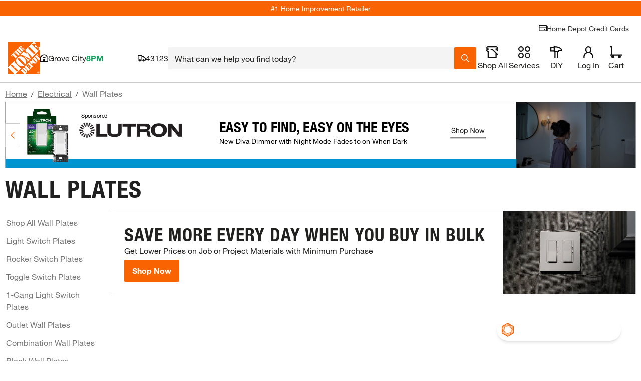

--- FILE ---
content_type: text/css
request_url: https://assets.thdstatic.com/experiences/landing-page/landing-page.3d497255e5eea720883a.css?v=1
body_size: -215
content:
a.sui-btn.sui-line-clamp-none{display:inline-flex}.sui-relative .sui-inline a.sui-line-clamp-none{display:inline}.experience{background:#fff;min-height:100vh}.experience__container{margin:50px auto;text-align:center}a:hover{text-decoration:none}[data-component=Breadcrumbs] a:hover{text-decoration:underline}.Header3,.MessageBar,.mobileDeliveryAndZip{line-height:normal!important}.Header3 img,.Header3 svg,.MessageBar img,.MessageBar svg,.mobileDeliveryAndZip img,.mobileDeliveryAndZip svg{display:initial!important}.Header3 .specialOffersFlyout__shopAllSpecials,.MessageBar .specialOffersFlyout__shopAllSpecials,.mobileDeliveryAndZip .specialOffersFlyout__shopAllSpecials{height:auto}

--- FILE ---
content_type: application/javascript
request_url: https://assets.thdstatic.com/experiences/landing-page/landingA.1f2ee43b16e66ba820ad.js?v=1
body_size: 743
content:
(window["webpackJsonp"]=window["webpackJsonp"]||[]).push([[1],{wsTC:function(e,t,n){"use strict";n.r(t),n.d(t,"LandingPage",(function(){return w}));var a=n("cDcd"),o=n.n(a),r=n("fsHs"),s=n("bM3o"),l=n("66NA"),c=n("BA5g"),i=n("D2Uj"),d=n("iO2d"),u=n("h9gR"),p=n("diMm"),m=n("9i9/"),g=n("DMof"),y=n("ohDO"),b=n("nnEw"),O=n("WGVq");const v=Object(a["memo"])(e=>{let{customerType:t,layoutType:n,pageId:a}=e;return"Category"===n?o.a.createElement(b["a"],{navParam:a}):o.a.createElement(O["a"],{customerType:t,slug:a})});v.propTypes={customerType:c["string"],layoutType:c["string"],pageId:c["string"]},v.defaultProps={customerType:"",layoutType:"Content",pageId:""};var T=n("zHO7"),f=n("5Bcr"),h=n("7TGN");function E(e){if(null==e)throw new TypeError("Cannot destructure "+e)}const j=Object(a["memo"])(e=>{var t,n,r;let s=Object.assign({},(E(e),e));const{instance:l}=Object(a["useContext"])(d["a"]);let c=null===l||void 0===l||null===(t=l.customer)||void 0===t?void 0:t.type;const{search:b,pathname:O}=Object(p["n"])(),f=`${O}${b}`,j=!(null===l||void 0===l||null===(n=l.headers)||void 0===n||!n["x-content-preview"])||f.indexOf("render*")>-1||f.indexOf("contentPV")>-1||f.indexOf("bassPV")>-1,w="exchange"===(null===l||void 0===l||null===(r=l.theme)||void 0===r?void 0:r.name)||!1,{slug:I,guid:P}=Object(p["r"])();let C=I;P&&(C=P),j&&(C.endsWith("-b2c")||C.endsWith("-b2b"))?(c=C.slice(-3),C=C.replace(/-b2[b|c]$/,"")):w&&C.includes("Terms_of_Use")&&(C="Terms_of_Use-exchange");let _="";const x=Object(u["a"])("fs:orangeLensBetaBanner"),B=Object(u["a"])("ORANGE_LENS_ENTRY_PAGE_IDS")||[];x&&B.includes(C)&&(_=C+"-beta");const{data:D,loading:N,error:L}=Object(i["a"])("layouts",{variables:{slug:""!==_?_:C,customerType:c}});if(Object(m["a"])("landing-page",{data:D},h["a"],[D]),!D||N||L)return null;const k=null===D||void 0===D?void 0:D.layouts,A=Object(T["a"])(k),{thdSEOBotDetection:G}=l;return o.a.createElement(o.a.Fragment,null,j&&o.a.createElement(g["a"],null,o.a.createElement(y["a"],null)),o.a.createElement(v,{customerType:c,layoutType:null===k||void 0===k?void 0:k.type,pageId:C}),o.a.createElement(A,{customerType:c,data:D,pageId:C,storeId:null===s||void 0===s?void 0:s.storeId,pathWithQueryParams:f,thdSEOBotDetection:G,isPreviewLink:j}))});j.dataModel=f["b"],j.displayName="LandingContainer",j.defaultProps={},j.propTypes={storeId:c["string"].isRequired};const w=Object(a["memo"])(()=>{const e=Object(s["a"])(),{isCustomerIdentified:t}=Object(l["a"])()||{},n={keyword:null,slug:"move",storeId:e,isBrandPricingPolicyCompliant:!!t};return o.a.createElement(r["a"],{cacheKey:"landing-page",defaultVariables:n},o.a.createElement(j,{storeId:e}))})}},0,[2]]);
//# sourceMappingURL=landingA.1f2ee43b16e66ba820ad.js.map

--- FILE ---
content_type: text/javascript;charset=UTF-8
request_url: https://rma.homedepot.com/tag170885-eg142601-crv357061?thd_itc_suffix=true&_key=aec&ct_url=https%3A%2F%2Fapionline.homedepot.com%2Fbanner-tracker%2Fclick%3Fe%3DeyJ2IjoiMS4xNCIsImF2IjoyOTY3NjUzLCJhdCI6MTYzLCJidCI6MCwiY20iOjUzOTU2NDgwNiwiY2giOjYxMTY3LCJjayI6e30sImNyIjo4NTU5MjIyNDMsImRpIjoiNmE5NmVkYWVkZjEwNDM5ZWFjZmRlODM0MTQ0NTNmMDYiLCJkaiI6MCwiaWkiOiI3MTdlZDJhMDU0OTc0NGRkYmI1ZWQ2NTI0NTg1NDRjMCIsImRtIjozLCJmYyI6MTAzMDM0MTk4MiwiZmwiOjc0MjE3MjE5OSwiaXAiOiIxMjcuMC4wLjEiLCJudyI6MTE0OTQsInBjIjo1NSwib3AiOjU1LCJtcCI6NTUsImRwIjo0NS4wMSwiZG4iOjQ1LjAxLCJkZyI6NDUuMDEsImVjIjo1NSwiZ20iOjAsImVwIjpudWxsLCJwciI6MjQ5OTA0LCJydCI6MiwicnMiOjUwMCwic2EiOiI5NiIsInNiIjoiaS0wYjEyNzQ2ZjM1YTQ5OGJmNSIsInNwIjozMDA2OTIsInN0IjoxMjgyNDkwLCJ0ciI6dHJ1ZSwidWsiOiI3ODkwMjUwMzkxNzM0ODAwMjk0NDQ1NzA4MzQ4MjEzMzQ5MTIzMSIsInpuIjozMTMzNjQsInptIjpbMzEzMzY0XSwidHMiOjE3Njg3Mjg4NTAxMDAsImJmIjp0cnVlLCJwbiI6ImRpdjEiLCJnYyI6dHJ1ZSwiZ0MiOnRydWUsImdzIjoibm9uZSIsInR6IjoiVVRDIiwidXIiOm51bGx9%26s%3DgT4_Plwec6bM_EQmmO_w_dr1fd8%26deliveredCategory%3D977f5bbc-e5df-4ab7-944b-e63f0a9382a1%26experienceName%3Dlanding-page%26requestId%3DA8u7CDzqEi&kevel_zone_id=313364&kevel_site_id=1282490&kevel_campaign_id=539564806&kevel_flight_id=742172199&jsonp=REVJET_TagObj_1.onLoad&_js_site_page=https%3A%2F%2Fwww.homedepot.com%2Fb%2FElectrical-Wall-Plates%2FN-5yc1vZbm8m&_js_site_ref=&_js_device_w=1280&_js_device_h=720&_js_gtx_id=b5b8eaad7370f19b3b05_1768728851815&_js_tag_freq=1&_js_vis_type=8&_js_measurable=1&_js_imp_banner_number=1&_js_imp_offsetx=30&_js_imp_offsety=3186&_js_imp_vis=1&_js_sf=0&_js_fif=0&_js_imp_banner_topframe=0&_js_embd_tag_id=cat_sponsored__skyscraper&_js_onload=1&_js_autoscale=true&_js_ao=&_js_imp_tsver=3.5.10&_js_tstamp=1768728851829
body_size: 12024
content:
REVJET_TagObj_1.onLoad({"size":"160x600","data":{"session":{"__ads":"56e779b83724e8cf5b8473f725da7894"},"persistent":{"vid":"260118364563431133"},"sessionDuration":86400},"failover":false,"width":160,"content":"<!DOCTYPE html>\n<html>\n<head>\n\t\t<meta name=\"innervate:creative:crv\" content=\"crv357061\" />\n\t\t<meta name=\"innervate:creative:eg\" content=\"eg142601\" />\n\t\t<meta name=\"innervate:creative:tag\" content=\"tag170885\" />\n\t\t<meta name=\"innervate:creative:adt\" content=\"7734371576498972508\" />\n\t<meta charset=\"UTF-8\">\n\t<title>429309731/62723951</title>\n\t<script type=\"text/javascript\">\n\t\tvar click_url = 'https://rma.homedepot.com/click/tag170885/7734371576498972508/1?_crm=2&vid=4795928999252751768&__ads=56e779b83724e8cf5b8473f725da7894&adkey=aec&hx=14647558&agrp=eg142601&agrpKey=bfd&slot=tag170885&impts=1768728851868&ad=crv357061&crvKey=18b&_cx=$$CX$$&_cy=$$CY$$&_celt=$$ELT-ID$$&_celtid=$$ELT-IDS$$';\n\t\tvar click_target ='_top';\n\t</script>\n\t<script type=\"text/javascript\">(function(a){function c(a){return function(c,d,e,f){b.layoutEventListeners_.push({eventType:c,listener:d,widgetId:e,source:f,once:a})}}a.revjet=a.revjet||{};a.revjet.elements_api=a.revjet.elements_api||{};var b=a.revjet.elements_api;b.javaScriptErrors_=[];b.layoutEventListeners_=[];b.initialErrorHandler_=function(a){b.javaScriptErrors_.push(a)};a.addEventListener(\"error\",b.initialErrorHandler_,!1);b.listen=c(!1);b.listenOnce=c(!0)})(window);</script>\n\t<script async src=\"https://cdn.revjet.com/~cdn/JS/03/elements-2.19.0.js\" type=\"text/javascript\" crossorigin=\"anonymous\" fetchpriority=\"high\"></script>\n\t<script>\n\t\tvar AD_SIZE = '160x600';\n\t\tfunction mergePersonalizations(socialPersonalizations, catalogPersonalizations) {\n\t\t\tif (!catalogPersonalizations || catalogPersonalizations.length === 0) {\n\t\t\t\treturn socialPersonalizations\n\t\t\t}\n\t\t\tfor (var i = 0 ; i < socialPersonalizations.length; i++) {\n\t\t\t\tvar sP = socialPersonalizations[i];\n\t\t\t\tvar cPi = catalogPersonalizations.findIndex(function(p) {return p.id === sP.id})\n\t\t\t\tvar cP = catalogPersonalizations[cPi]\n\t\t\t\tif (!cP) {\n\t\t\t\t\tcontinue\n\t\t\t\t}\n\t\t\t\tif (cP.type === 'html5') {\n\t\t\t\t\tvar spValues = [].concat(sP.value)\n\t\t\t\t\tif (spValues.every(sV => !sV.catalogSKU) && cP.value.length) {\n\t\t\t\t\t\tsP.value = cP.value.map((it, i) => Object.assign(it, spValues[i] || spValues[0]))\n\t\t\t\t\t} else {\n\t\t\t\t\t\tvar matchedSkus = {}\n\t\t\t\t\t\tsP.value = [].concat(sP.value).map(function(sV) {\n\t\t\t\t\t\t\tif (Array.isArray(cP.value)) {\n\t\t\t\t\t\t\t\tvar cV = cP.value[\n\t\t\t\t\t\t\t\t\tcP.value.findIndex(function(v) {\n\t\t\t\t\t\t\t\t\t\treturn v.sku_id.split('$$')[1] == sV.catalogSKU\n\t\t\t\t\t\t\t\t\t})\n\t\t\t\t\t\t\t\t\t]\n\t\t\t\t\t\t\t\tif (cV) {\n\t\t\t\t\t\t\t\t\tmatchedSkus[cV.sku_id] = true\n\t\t\t\t\t\t\t\t\tObject.assign(sV, cV)\n\t\t\t\t\t\t\t\t}\n\t\t\t\t\t\t\t} else {\n\t\t\t\t\t\t\t\tif (cP.value.sku_id.split('$$')[1] == sV.catalogSKU) {\n\t\t\t\t\t\t\t\t\tmatchedSkus[cP.value.sku_id] = true\n\t\t\t\t\t\t\t\t\tObject.assign(sV, cP.value)\n\t\t\t\t\t\t\t\t}\n\t\t\t\t\t\t\t}\n\t\t\t\t\t\t\tif (AD_SIZE === '160x600' && sV.headline && sV.headline.length) {\n\t\t\t\t\t\t\t\tsV.headline[0] = sV.headline[0].replace(new RegExp(String.fromCharCode(160), 'g'), ' ')\n\t\t\t\t\t\t\t}\n\t\t\t\t\t\t\treturn sV\n\t\t\t\t\t\t}).concat(Array.isArray(cP.value) ? cP.value.filter(function(v) {\n\t\t\t\t\t\t\treturn !matchedSkus[v.sku_id]\n\t\t\t\t\t\t}) : [])\n\t\t\t\t\t}\n\t\t\t\t} else if (typeof sP.value === 'object') {\n\t\t\t\t\tObject.assign(sP.value, cP.value || {})\n\t\t\t\t} else if (typeof sP.value === 'string' && cP.value) {\n\t\t\t\t\tsP.value = cP.value\n\t\t\t\t}\n\t\t\t}\n\t\t\treturn socialPersonalizations\n\t\t}\n\t</script>\n\t<!--  -->\n\t<!--  -->\n\t<style type=\"text/css\">\n\t\t#revjet_container {\n\t\t\toverflow:hidden;\n\t\t\tposition:relative;\n\t\t\tfont-size:12px;\n\t\t\tcolor:#000;\n\t\t\tfont-family:Arial, Helvetica, sans-serif;\n\t\t\ttext-align:left;\n\t\t}\n\t\t#outer_container {\n\t\t\tposition:relative;\n\t\t}\n\t\t.bar-elm {\n\t\t\tdisplay: table;\n\t\t\tposition:absolute;\n\t\t}\n\t\t.bar-elm-row {\n\t\t\tdisplay: table-row;\n\t\t\theight: 100%;\n\t\t}\n\t\t.bar-elm .image-elm {\n\t\t\tposition:absolute;\n\t\t\tfloat:left;\n\t\t\toverflow:hidden;\n\t\t\ttop:0;\n\t\t\tleft:0;\n\t\t\tfont-size:0px;\n\t\t}\n\t\t.bar-elm-cell {\n\t\t\tdisplay: table-cell;\n\t\t\tposition: relative;\n\t\t\tvertical-align: middle;\n\t\t}\n\t\t* {\n\t\t\tpadding:0;\n\t\t\tmargin:0;\n\t\t\ttext-rendering:optimizeLegibility;\n\t\t\t-moz-osx-font-smoothing:grayscale;\n\t\t\tfont-smoothing:antialiased;\n\t\t\t-webkit-font-smoothing:antialiased;\n\t\t}\n\t\ta {\n\t\t\ttext-decoration:none;\n\t\t\tcolor:#000;\n\t\t}\n\t\ta:hover, a:hover * {\n\t\t\ttext-decoration:none;\n\t\t}\n\t\timg, a img{\n\t\t\tborder:none;\n\t\t}\n\t\tli {\n\t\t\tlist-style-type:none;\n\t\t}\n\t\t#content_body.animation_stopped *, .animation_stopped #revjet_container * {\n\t\t\t-webkit-animation: none !important;\n\t\t\tanimation: none !important;\n\t\t}\n\t\t#content_body.animation_paused *, .animation_paused #revjet_container * {\n\t\t\t-webkit-animation-play-state: paused !important;\n\t\t\tanimation-play-state: paused !important;\n\t\t}\n\t\t* {\n\t\t\tbox-sizing: border-box;\n\t\t\t-moz-box-sizing: border-box;\n\t\t\t-ms-box-sizing: border-box;\n\t\t\t-webkit-box-sizing: border-box;\n\t\t}\n\t\tbody {\n\t\t\toverflow: hidden;\n\t\t}\n\t\t.text-elm, .flash-elm, .block-elm, .html5-elm, .dropdown-elm, .textfield-elm, .animimage-elm{\n\t\t\tposition:absolute;\n\t\t\tfloat:left;\n\t\t\tdisplay:block;\n\t\t}\n\t\t.ic0n-elm, .image-elm{\n\t\t\tposition:absolute;\n\t\t\tfloat:left;\n\t\t\toverflow:hidden;\n\t\t\tdisplay:block;\n\t\t}\n\t\t.ic0n-elm .ic0n-container{\n\t\t\tdisplay:table;\n\t\t\twidth:100%;\n\t\t\theight:100%;\n\t\t}\n\t\t.ic0n-elm .ic0n-container *{\n\t\t\tbox-sizing:border-box;\n\t\t}\n\t\t.ic0n-elm .ic0n-container div{\n\t\t\tdisplay:table-cell;\n\t\t}\n\t\t.ic0n-elm .ic0n-wrapper{\n\t\t\twidth:1px;\n\t\t\twhite-space:nowrap;\n\t\t}\n\t\t.ic0n-elm img, .ic0n-elm span{\n\t\t\tdisplay: inline-block;\n\t\t\tvertical-align: middle;\n\t\t}\n\t\t.image-elm img{\n\t\t\twidth:100%;\n\t\t\theight:100%;\n\t\t}\n\t\t.button-elm{\n\t\t\tposition:absolute;\n\t\t\tdisplay:block;\n\t\t}\n\t\t.button-elm .text-elm{\n\t\t\tposition:absolute;\n\t\t\tfloat:left;\n\t\t\ttop:0;\n\t\t\tleft:0;\n\t\t}\n\t\t.button-elm .image-elm{\n\t\t\tposition:absolute;\n\t\t\tfloat:left;\n\t\t\toverflow:hidden;\n\t\t\ttop:0;\n\t\t\tleft:0;\n\t\t}\n\t</style>\n\n\t<!--  -->\n\n\t<!--  -->\n\t<script type=\"text/javascript\">\n\t\t/*Animation sequence fix*/\n\t\t(function () {\n\t\t\tvar fired = false;\n\t\t\tfunction animationSequenceFix() {\n\t\t\t\tif (!fired) {\n\t\t\t\t\tvar elements = document.querySelectorAll('.animated-element'),\n\t\t\t\t\t\tpfx = [\"webkit\", \"moz\", \"MS\", \"o\", \"\"];\n\n\t\t\t\t\tfunction PrefixedEvent(element, type, callback) {\n\t\t\t\t\t\tfor (var p = 0; p < pfx.length; p++) {\n\t\t\t\t\t\t\tif (!pfx[p]) type = type.toLowerCase();\n\t\t\t\t\t\t\telement.addEventListener(pfx[p] + type, callback, false);\n\t\t\t\t\t\t}\n\t\t\t\t\t}\n\t\t\t\t\telements = Array.prototype.slice.call(elements);\n\t\t\t\t\tfor (var i = 0, l = elements.length; i < l; i++) {\n\t\t\t\t\t\tPrefixedEvent(elements[i],'AnimationEnd', function (e) {\n\t\t\t\t\t\t\te.target.classList.add('run-next');\n\t\t\t\t\t\t});\n\t\t\t\t\t}\n\t\t\t\t\tfired = true;\n\t\t\t\t}\n\t\t\t}\n\n\t\t\tif (window.addEventListener) {\n\t\t\t\twindow.addEventListener('message', function (e) { if (e.data && e.data === 'update') { animationSequenceFix();} }, false);\n\t\t\t} else {\n\t\t\t\twindow.attachEvent(\"onmessage\", function (e) { if (e.data && e.data === 'update') { animationSequenceFix();} });\n\t\t\t}\n\t\t\tif (document.addEventListener) { document.addEventListener('DOMContentLoaded', animationSequenceFix, false); } else { document.attachEvent(\"onDOMContentLoaded\", animationSequenceFix); }\n\t\t}());\n\n\t\t/* TextField onEnter */\n\t\t(function() {\n\t\t\tfunction Fill_Elm_Behavior(){\n\t\t\t\tvar elmClass = 'textfield-elm-input';\n\t\t\t\tvar elmList = document.querySelectorAll('.'+elmClass);\n\t\t\t\tfor (var i=0;i<elmList.length;i++) {\n\t\t\t\t\tapplyEvents(elmList[i]);\n\t\t\t\t}\n\t\t\t\tfunction applyEvents(elm) {\n\t\t\t\t\tvar Fill = elm;\n\t\t\t\t\tFill.addEventListener(\"keydown\", function(e){\n\t\t\t\t\t\tvar keynum;\n\t\t\t\t\t\tif (window.event) keynum = e.keyCode;\n\t\t\t\t\t\telse if (e.which) keynum = e.which;\n\t\t\t\t\t\telse return;\n\t\t\t\t\t\tif (keynum == 13) window.open('https://rma.homedepot.com/click/tag170885/7734371576498972508/1?_crm=2&vid=4795928999252751768&__ads=56e779b83724e8cf5b8473f725da7894&adkey=aec&hx=14647558&agrp=eg142601&agrpKey=bfd&slot=tag170885&impts=1768728851868&ad=crv357061&crvKey=18b&_cx=$$CX$$&_cy=$$CY$$&_celt=$$ELT-ID$$&_celtid=$$ELT-IDS$$', '_top');\n\t\t\t\t\t}, false);\n\t\t\t\t}\n\t\t\t}\n\t\t\tif (window.addEventListener) {\n\t\t\t\twindow.addEventListener('load', function() {Fill_Elm_Behavior();}, false);\n\t\t\t} else {\n\t\t\t\twindow.attachEvent(\"onload\", function() {Fill_Elm_Behavior();});\n\t\t\t}\n\t\t})();\n\n\t</script>\n\t</head>\n<body id=\"content_body\">\n<!-- revjet-tracking -->\n<img src=\"https://rmt.homedepot.com/interaction/999?__ads=56e779b83724e8cf5b8473f725da7894&__adt=7734371576498972508&__ade=1&vid=4795928999252751768&__imps_time=1768728851864\" fetchpriority=\"high\" style=\"position:absolute; visibility:hidden\">\n\n<!-- /revjet-tracking -->\n<style>\n\t#container,#el429309711 { width: 160px; height: 600px; overflow: hidden; position: relative; font-size: 12px; color: #000; font-family: Arial, Helvetica, sans-serif; text-align: left; display: block;}* { padding: 0; margin: 0;}* { box-sizing: border-box; -moz-box-sizing: border-box; -ms-box-sizing: border-box; -webkit-box-sizing: border-box; text-rendering:optimizeLegibility; -moz-osx-font-smoothing:grayscale; font-smoothing:antialiased; -webkit-font-smoothing:antialiased;}a { text-decoration: none; color: #000;}a:hover,a:hover * { text-decoration: none;}img,a img { border: none;}li { list-style-type: none;}#content_body.animation_stopped *,.animation_stopped #container * { -webkit-animation: none !important; animation: none !important;}body { overflow: hidden;}.text-elm,.flash-elm,.block-elm,.html5-elm,.dropdown-elm,.textfield-elm,.animimage-elm,.border-elm { position: absolute; float: left; display: block;}.ic0n-elm,.image-elm,.animimage-elm { position: absolute; float: left; overflow: hidden; display: block;}.ic0n-elm .ic0n-container { display: table; width: 100%; height: 100%;}.ic0n-elm .ic0n-container * { box-sizing: border-box;}.ic0n-elm .ic0n-container div { display: table-cell;}.ic0n-elm .ic0n-wrapper { width: 1px; white-space: nowrap;}.image-elm img { width: 100%; height: 100%;}.button-elm { position: absolute; display: block;}.button-elm .text-elm { position: absolute; float: left; top: 0; left: 0;}.button-elm .image-elm { position: absolute; float: left; overflow: hidden; top: 0; left: 0;}#container { width: 160px; height: 600px; overflow: hidden; position: relative; font-size: 12px; color: #000; font-family: Arial, Helvetica, sans-serif; text-align: left;}#outer_container { width: 160px; height: 600px; position: relative;}.bar-elm { display: table; position: absolute;}.bar-elm-row { display: table-row; height: 100%;}.bar-elm .image-elm { position: absolute; float: left; overflow: hidden; top: 0; left: 0; font-size: 0px;}.bar-elm-cell { display: table-cell; position: relative; vertical-align: middle;}\n\n\n\n\n\n\n\n\n\n\n\n\n\n</style>\n<div id=\"revjet_container\">\n\t<div id=\"el429309711\" class=\"revjet_container_el\">\n\t\t<style type=\"text/css\">#elframe_element429309081{width:160px;height:600px;position:absolute;display:block;} \n\n</style>\n<div id=\"elframe_element429309081\" class=\"animated-element\" data-revjet-role=\"STAGE 7\" data-revjet-role-id=\"429309091\"><style type=\"text/css\">#elframe_element429308491{width:160px;height:600px;position:absolute;display:block;} \n#el429308481{display:block;left:0px;top:0px;border-style:none;width:160px;height:600px;background:rgb(255, 255, 255);opacity:1;}\n#el429315261{display:block;left:-6px;top:-24px; width:283px;height:212px;}#el429315261 img{position: absolute;width:283px;height:212px;left:0px;top:0px;}\n#el429308531{position: absolute;display:block;left:15px;top:409px;width:130px;height:103px;  }#el429308531 u {text-decoration: underline!important;}#el429308531 u span {text-decoration: underline!important;}#el429308531 s {text-decoration: line-through!important;}#el429308531 s span {text-decoration: line-through!important;}#el429308531 li {list-style-type: disc;}#el429308531 ul {display: block;list-style-type: disc;margin-inline-start: 0;margin-inline-end: 0;padding-inline-start: 3.5em;}#el429308531 .text-elm{float: none;position: relative;display: table-cell;vertical-align: top;color:rgb(0, 0, 0); text-transform:none;color:rgb(0, 0, 0);font-family:'HelveticaNeueLTPro55Roman', Arial, sans-serif;font-size:16px; text-align:left;line-height:1.46;letter-spacing:0px;}#el429308531 .text-elm > *{color:rgb(0, 0, 0);}#el429308531 .text-elm sup,#el429308531 .text-elm sub {line-height: 0;font-size: 100%;}#el429308531 .text-elm span sup {vertical-align: text-top;}#el429308531 .text-elm span sub {vertical-align: text-bottom;}#el429308531 .lowercasetrue {text-transform: lowercase;}#el429308531 .uppercasetrue {text-transform: uppercase;}#el429308531 .text-container {height:100%;width:100%;display: table;}#el429308531 div.text-elm {vertical-align: !important;}\n#el429308471{position: absolute;display:block;left:15px;top:309px;width:117px;height:107px;  }#el429308471 u {text-decoration: underline!important;}#el429308471 u span {text-decoration: underline!important;}#el429308471 s {text-decoration: line-through!important;}#el429308471 s span {text-decoration: line-through!important;}#el429308471 li {list-style-type: disc;}#el429308471 ul {display: block;list-style-type: disc;margin-inline-start: 0;margin-inline-end: 0;padding-inline-start: 3.5em;}#el429308471 .text-elm{float: none;position: relative;display: table-cell;vertical-align: top;color:rgb(0, 0, 0); text-transform:uppercase;color:rgb(0, 0, 0);font-family:'HelveticaNeueLTStd77BC', Arial, sans-serif;font-size:24px; text-align:left;line-height:1;}#el429308471 .text-elm > *{color:rgb(0, 0, 0);}#el429308471 .text-elm sup,#el429308471 .text-elm sub {line-height: 0;font-size: 100%;}#el429308471 .text-elm span sup {vertical-align: text-top;}#el429308471 .text-elm span sub {vertical-align: text-bottom;}#el429308471 .lowercasetrue {text-transform: lowercase;}#el429308471 .uppercasetrue {text-transform: uppercase;}#el429308471 .text-container {height:100%;width:100%;display: table;}#el429308471 div.text-elm {vertical-align: !important;}\n#el429308521 {display: block;left: 34px;top: 524px;width: 80px;height: 32px;}#el429308521 img[src=''] {visibility: hidden;}#el429308521:hover {}#el429308521 .text-elm {position: relative;display: table;float: none;top: 0;left: 0;width: 100%;height: 100% !important;color: rgba(128,128,128,1);font-size: 16px;text-align: center;line-height: normal;}#el429308521 .text-elm.hover {display: none;width: 100%;height: 100% !important;}#el429308521:hover .text-elm {display: none;}#el429308521:hover .text-elm.hover {display: table;}#el429308521 .text-elm > span {display: table-cell;vertical-align: middle;}#el429308521:hover .text-elm > span {}#el429308521 .image-elm {width: 100%;height: 100%;}#el429308521 .image-elm img {width: 100%;height: 100%;}#el429308521 .image-elm {overflow: visible;}#el429308521 .image-elm.hover {display: none;}#el429308521:hover .image-elm.hover {display: block;}#el429308521:hover .image-elm {display: none;}#el429308521:hover .image-elm img {}\n#el429315231{display:block;left:15px;top:233px; width:131px;height:19.21333246px;}#el429315231 img{position: absolute;width:131px;height:19.21333246px;left:0px;top:0px;}\n#el429308441{position: absolute;display:block;left:15px;top:214px;width:75px;height:20px;  }#el429308441 u {text-decoration: underline!important;}#el429308441 u span {text-decoration: underline!important;}#el429308441 s {text-decoration: line-through!important;}#el429308441 s span {text-decoration: line-through!important;}#el429308441 li {list-style-type: disc;}#el429308441 ul {display: block;list-style-type: disc;margin-inline-start: 0;margin-inline-end: 0;padding-inline-start: 3.5em;}#el429308441 .text-elm{float: none;position: relative;display: table-cell;vertical-align: top;color:rgb(0, 0, 0); color:rgb(0, 0, 0);font-family:'HelveticaNeueLTPro55Roman', Arial, sans-serif;font-size:11px; line-height:normal;}#el429308441 .text-elm > *{color:rgb(0, 0, 0);}#el429308441 .text-elm sup,#el429308441 .text-elm sub {line-height: 0;font-size: 100%;}#el429308441 .text-elm span sup {vertical-align: text-top;}#el429308441 .text-elm span sub {vertical-align: text-bottom;}#el429308441 .lowercasetrue {text-transform: lowercase;}#el429308441 .uppercasetrue {text-transform: uppercase;}#el429308441 .text-container {height:100%;width:100%;display: table;}#el429308441 div.text-elm {vertical-align: !important;}\n#el429308451{display:block;left:0px;top:0px;border-style:solid;border-width:1px;border-color:rgb(153, 153, 153);width:160px;height:600px;}\n\n\n.block-elm { position: absolute; float: left; display: block;}\n.image-elm { position: absolute; float: left; overflow: hidden; display: block;}.image-elm img { width: 100%; height: 100%;}\n.text-elm { position: absolute; float: left; display: block;}\n.button-elm { position: absolute; display: block;}.button-elm .text-elm { position: absolute; float: left; top: 0; left: 0;}.button-elm .image-elm { position: absolute; float: left; overflow: hidden; top: 0; left: 0;}\n.border-elm { position: absolute; pointer-events: none; float: left; display: block;}</style>\n<div id=\"elframe_element429308491\" class=\"animated-element\" data-revjet-role=\"STAGE 7. SCENE 1\" data-revjet-role-id=\"429309091.429308541\"><a href=\"https://rma.homedepot.com/click/tag170885/7734371576498972508/1?_crm=2&vid=4795928999252751768&__ads=56e779b83724e8cf5b8473f725da7894&adkey=aec&hx=14647558&agrp=eg142601&agrpKey=bfd&slot=tag170885&impts=1768728851868&ad=crv357061&crvKey=18b&_cx=$$CX$$&_cy=$$CY$$&_celt=$$ELT-ID$$&_celtid=$$ELT-IDS$$\" target=\"_top\" id=\"el429308481\" class=\"animated-element block-elm\" data-revjet-role=\"STAGE 7. SCENE 1. BACKGROUND\" data-revjet-role-id=\"429309091.429308541.429308481\" rel=\"nofollow\"></a>\n<a href=\"https://rma.homedepot.com/click/tag170885/7734371576498972508/1?_crm=2&vid=4795928999252751768&__ads=56e779b83724e8cf5b8473f725da7894&adkey=aec&hx=14647558&agrp=eg142601&agrpKey=bfd&slot=tag170885&impts=1768728851868&ad=crv357061&crvKey=18b&_cx=$$CX$$&_cy=$$CY$$&_celt=$$ELT-ID$$&_celtid=$$ELT-IDS$$\" target=\"_top\" id=\"el429315261\" class=\"animated-element image-elm \" data-revjet-role=\"STAGE 7. SCENE 1. GRAPHIC (PRIMARY)\" data-revjet-role-id=\"429309091.429308541.429315261\" rel=\"nofollow\">\n\t<div class=\"animation-extender\">\n\t\t<img data-revjet-element-type=\"image\" onload=\"if ((!window.revjet || !window.revjet.elements_api) && this.hasAttribute('data-revjet-image-src')) { var imageSrc = this.getAttribute('data-revjet-image-src'); this.removeAttribute('data-revjet-image-src'); this.src = imageSrc; }\" src=\"[data-uri]\" data-revjet-image-src=\"https://cdn.revjet.com/s3/csp/3418/1761585810771/0838-caseta-2025-PA-Holt-F_1200x900.jpg\" alt=\"\" />\n\t</div>\n</a>\n<a href=\"https://rma.homedepot.com/click/tag170885/7734371576498972508/1?_crm=2&vid=4795928999252751768&__ads=56e779b83724e8cf5b8473f725da7894&adkey=aec&hx=14647558&agrp=eg142601&agrpKey=bfd&slot=tag170885&impts=1768728851868&ad=crv357061&crvKey=18b&_cx=$$CX$$&_cy=$$CY$$&_celt=$$ELT-ID$$&_celtid=$$ELT-IDS$$\" target=\"_top\" id=\"el429308531\" class=\"animated-element \" data-revjet-role=\"STAGE 7. SCENE 1. SUBHEAD\" data-revjet-role-id=\"429309091.429308541.429308531\" rel=\"nofollow\">\n\t<div class=\"text-container\"><div data-revjet-element-type=\"text\" class=\"text-elm\">Outstanding Reliability in Lighting Control</div></div>\n</a>\n<script type=\"text/javascript\">window.revjet.elements_api.listenOnce(\"load\",function(){document.querySelectorAll(\"#el429308531 .text-elm\").forEach(function(t){t.style.visibility=\"hidden\";});},\"el429308531\");window.revjet.elements_api.listenOnce(\"show\",function(){window.__revjetAdjustFont && window.__revjetAdjustFont(\"el429308531\",\"16px\",4)},\"el429308531\");</script>\n<a href=\"https://rma.homedepot.com/click/tag170885/7734371576498972508/1?_crm=2&vid=4795928999252751768&__ads=56e779b83724e8cf5b8473f725da7894&adkey=aec&hx=14647558&agrp=eg142601&agrpKey=bfd&slot=tag170885&impts=1768728851868&ad=crv357061&crvKey=18b&_cx=$$CX$$&_cy=$$CY$$&_celt=$$ELT-ID$$&_celtid=$$ELT-IDS$$\" target=\"_top\" id=\"el429308471\" class=\"animated-element \" data-revjet-role=\"STAGE 7. SCENE 1. HEADLINE\" data-revjet-role-id=\"429309091.429308541.429308471\" rel=\"nofollow\">\n\t<div class=\"text-container\"><div data-revjet-element-type=\"text\" class=\"text-elm\">BUILT ON QUALITY. TRUSTED BY PROS.</div></div>\n</a>\n<script type=\"text/javascript\">window.revjet.elements_api.listenOnce(\"load\",function(){document.querySelectorAll(\"#el429308471 .text-elm\").forEach(function(t){t.style.visibility=\"hidden\";});},\"el429308471\");window.revjet.elements_api.listenOnce(\"show\",function(){window.__revjetAdjustFont && window.__revjetAdjustFont(\"el429308471\",\"24px\",4)},\"el429308471\");</script>\n<a href=\"https://rma.homedepot.com/click/tag170885/7734371576498972508/1?_crm=2&vid=4795928999252751768&__ads=56e779b83724e8cf5b8473f725da7894&adkey=aec&hx=14647558&agrp=eg142601&agrpKey=bfd&slot=tag170885&impts=1768728851868&ad=crv357061&crvKey=18b&_cx=$$CX$$&_cy=$$CY$$&_celt=$$ELT-ID$$&_celtid=$$ELT-IDS$$\" target=\"_top\" id=\"el429308521\" class=\"animated-element button-elm \" data-revjet-role=\"STAGE 7. SCENE 1. CTA BLACK\" data-revjet-role-id=\"429309091.429308541.429308521\" rel=\"nofollow\">\n    <div class=\"image-elm\">\n        <img data-revjet-element-type=\"image\" onload=\"if ((!window.revjet || !window.revjet.elements_api) && this.hasAttribute('data-revjet-image-src')) { var imageSrc = this.getAttribute('data-revjet-image-src'); this.removeAttribute('data-revjet-image-src'); this.src = imageSrc; }\" src=\"[data-uri]\" data-revjet-image-src=\"https://cdn.revjet.com/s3/csp/3493/1730735335371/Shop_Now_Stencil.svg\" alt=\"\" />\n    </div>\n    <div class=\"image-elm hover\">\n        <img data-revjet-element-type=\"image\" onload=\"if ((!window.revjet || !window.revjet.elements_api) && this.hasAttribute('data-revjet-image-src')) { var imageSrc = this.getAttribute('data-revjet-image-src'); this.removeAttribute('data-revjet-image-src'); this.src = imageSrc; }\" src=\"[data-uri]\" data-revjet-image-src=\"https://cdn.revjet.com/s3/csp/3493/1730735334774/Shop_Now_Stencil_Hover.svg\" alt=\"\" />\n    </div>\n    <div class=\"text-elm\">\n        <span data-revjet-element-type=\"text\"></span>\n    </div>\n    <div class=\"text-elm hover\">\n        <span data-revjet-element-type=\"text\"></span>\n    </div>\n</a>\n\n<a href=\"https://rma.homedepot.com/click/tag170885/7734371576498972508/1?_crm=2&vid=4795928999252751768&__ads=56e779b83724e8cf5b8473f725da7894&adkey=aec&hx=14647558&agrp=eg142601&agrpKey=bfd&slot=tag170885&impts=1768728851868&ad=crv357061&crvKey=18b&_cx=$$CX$$&_cy=$$CY$$&_celt=$$ELT-ID$$&_celtid=$$ELT-IDS$$\" target=\"_top\" id=\"el429315231\" class=\"animated-element image-elm \" data-revjet-role=\"STAGE 7. SCENE 1. LOGO\" data-revjet-role-id=\"429309091.429308541.429315231\" rel=\"nofollow\">\n\t<div class=\"animation-extender\">\n\t\t<img data-revjet-element-type=\"image\" onload=\"if ((!window.revjet || !window.revjet.elements_api) && this.hasAttribute('data-revjet-image-src')) { var imageSrc = this.getAttribute('data-revjet-image-src'); this.removeAttribute('data-revjet-image-src'); this.src = imageSrc; }\" src=\"[data-uri]\" data-revjet-image-src=\"https://cdn.revjet.com/s3/csp/3418/1689792640943/Lutron-Logo_W.png\" alt=\"\" />\n\t</div>\n</a>\n<a href=\"https://rma.homedepot.com/click/tag170885/7734371576498972508/1?_crm=2&vid=4795928999252751768&__ads=56e779b83724e8cf5b8473f725da7894&adkey=aec&hx=14647558&agrp=eg142601&agrpKey=bfd&slot=tag170885&impts=1768728851868&ad=crv357061&crvKey=18b&_cx=$$CX$$&_cy=$$CY$$&_celt=$$ELT-ID$$&_celtid=$$ELT-IDS$$\" target=\"_top\" id=\"el429308441\" class=\"animated-element \" data-revjet-role=\"STAGE 7. SCENE 1. SPONSORED\" data-revjet-role-id=\"429309091.429308541.429308441\" rel=\"nofollow\">\n\t<div class=\"text-container\"><div data-revjet-element-type=\"text\" class=\"text-elm\">Sponsored</div></div>\n</a>\n\n<a href=\"https://rma.homedepot.com/click/tag170885/7734371576498972508/1?_crm=2&vid=4795928999252751768&__ads=56e779b83724e8cf5b8473f725da7894&adkey=aec&hx=14647558&agrp=eg142601&agrpKey=bfd&slot=tag170885&impts=1768728851868&ad=crv357061&crvKey=18b&_cx=$$CX$$&_cy=$$CY$$&_celt=$$ELT-ID$$&_celtid=$$ELT-IDS$$\" target=\"_top\" id=\"el429308451\" class=\"animated-element border-elm\" data-revjet-role=\"STAGE 7. SCENE 1. BORDER\" data-revjet-role-id=\"429309091.429308541.429308451\" rel=\"nofollow\"></a>\n</div>\n\n\n<script type=\"text/javascript\">window.__revjetAdjustFont=function(f,g,h,b){if(document.fonts&&document.fonts.ready&&!b)document.fonts.ready.then(function(){window.requestAnimationFrame(function(){window.__revjetAdjustFont(f,g,h,!0)})});else if(b=document.querySelector(\"#\"+f)){var a=b.cloneNode(!0);a.style.position=\"absolute\";a.style.left=\"-10000px\";a.style.top=\"-10000px\";a.style.visibility=\"hidden\";var d=a.querySelector(\".text-elm\");if(d){b.parentNode.appendChild(a);var c=parseInt(g,10),e=void 0;for(--c;c>h;c--){var k=d.offsetWidth,l=a.offsetWidth;if(!(d.offsetHeight>a.offsetHeight||k>l))break;e=c;d.style.fontSize=c+\"px\"}null!=e&&b.querySelectorAll(\".text-elm\").forEach(function(a){a.style.fontSize=e+\"px\"});b.querySelectorAll(\".text-elm\").forEach(function(a){a.style.visibility=\"inherit\"});b.parentNode.removeChild(a)}}};</script>\n<style type=\"text/css\">@font-face {\n    font-family: 'HelveticaNeueLTPro55Roman';\n    src: url('https://cdn.revjet.com/~cdn/Content/fonts/HelveticaNeueLTPro-2/HelveticaNeueLTPro-Roman.eot');\n    src: url('https://cdn.revjet.com/~cdn/Content/fonts/HelveticaNeueLTPro-2/HelveticaNeueLTPro-Roman.eot?#iefix') format('embedded-opentype'),\n        url('https://cdn.revjet.com/~cdn/Content/fonts/HelveticaNeueLTPro-2/HelveticaNeueLTPro-Roman.woff2') format('woff2'),\n        url('https://cdn.revjet.com/~cdn/Content/fonts/HelveticaNeueLTPro-2/HelveticaNeueLTPro-Roman.woff') format('woff'),\n        url('https://cdn.revjet.com/~cdn/Content/fonts/HelveticaNeueLTPro-2/HelveticaNeueLTPro-Roman.ttf') format('truetype'),\n        url('https://cdn.revjet.com/~cdn/Content/fonts/HelveticaNeueLTPro-2/HelveticaNeueLTPro-Roman.svg#HelveticaNeueLTPro55Roman') format('svg');\n    font-weight: normal;\n    font-style: normal;\n}</style>\n<style type=\"text/css\">@font-face { \n    font-family: 'HelveticaNeueLTStd77BC'; \n    src: url(\"https://cdn.revjet.com/~cdn/Content/fonts/HelveticaNeueLTStd-2/HelveticaNeueLTStd77BoldCondensed.eot\"); \n    src: url(\"https://cdn.revjet.com/~cdn/Content/fonts/HelveticaNeueLTStd-2/HelveticaNeueLTStd77BoldCondensed.eot?#iefix\") format('embedded-opentype'),\n          url(\"https://cdn.revjet.com/~cdn/Content/fonts/HelveticaNeueLTStd-2/HelveticaNeueLTStd77BoldCondensed.woff2\") format(\"woff2\"),\n          url(\"https://cdn.revjet.com/~cdn/Content/fonts/HelveticaNeueLTStd-2/HelveticaNeueLTStd77BoldCondensed.woff\") format(\"woff\"),\n          url(\"https://cdn.revjet.com/~cdn/Content/fonts/HelveticaNeueLTStd-2/HelveticaNeueLTStd77BoldCondensed.ttf\") format(\"truetype\"),\n          url(\"https://cdn.revjet.com/~cdn/Content/fonts/HelveticaNeueLTStd-2/HelveticaNeueLTStd77BoldCondensed.svg#HelveticaNeueLTStd77BC\") format(\"svg\"); \n    font-weight: normal; \n    font-style: normal; \n  }</style></div>\n\n\t</div>\n</div>\n<!-- revjet-tracking -->\n<!-- Salt Pixel -->\n<script type=\"text/javascript\">\nwindow.Salt = {\n  \n  \"0s\": \"899\",\n  \"start\": \"900\",\n  \"firstQuartile\": \"901\",\n  \"midpoint\": \"902\",\n  \"thirdQuartile\": \"903\",\n  \"complete\": \"904\",\n  \"invisible\": \"905\",\n  \"adsDomainName\": \"https://rmt.homedepot.com\",\n  \"pixelPattern\": \"https://rmt.homedepot.com/interaction/%%PIXEL%%?__ads=56e779b83724e8cf5b8473f725da7894&vid=4795928999252751768&__adt=7734371576498972508&__ade=1&latent=%%LATENT%%\" + \"\" + \"\" + \"\",\n  \"duration\": 30\n};\n</script>\n\n<!-- /revjet-tracking -->\n<script type=\"text/javascript\">\n\twindow.revjet = window.revjet || {};\n\twindow.revjet.elements = {\n\t\t\"widgets\": [\n\t\t\t{\"id\": \"el429309711\", \"type\": \"container_element\", \"parentId\": null},\n{\"id\": \"elframe_element429309031\", \"type\": \"frame_element\", \"parentId\": \"el429309711\"},\n{\"id\": \"elframe_element429308981\", \"type\": \"frame_element\", \"parentId\": \"elframe_element429309031\", \"dataBinding\": {}},\n{\"id\": \"el429308871\", \"type\": \"block_element\", \"parentId\": \"elframe_element429308981\"},\n{\"id\": \"el429315131\", \"type\": \"image_element\", \"parentId\": \"elframe_element429308981\"},\n{\"id\": \"el429315121\", \"type\": \"image_element\", \"parentId\": \"elframe_element429308981\"},\n{\"id\": \"el429309011\", \"type\": \"button_element\", \"parentId\": \"elframe_element429308981\"},\n{\"id\": \"el429308991\", \"type\": \"text_element\", \"parentId\": \"elframe_element429308981\", \"shrinkOnOverflow\": true},\n{\"id\": \"el429308961\", \"type\": \"text_element\", \"parentId\": \"elframe_element429308981\", \"shrinkOnOverflow\": true},\n{\"id\": \"el429315141\", \"type\": \"image_element\", \"parentId\": \"elframe_element429308981\"},\n{\"id\": \"el429308941\", \"type\": \"text_element\", \"parentId\": \"elframe_element429308981\", \"shrinkOnOverflow\": false},\n{\"id\": \"el429308911\", \"type\": \"border_element\", \"parentId\": \"elframe_element429308981\"},{\"id\": \"elframe_element429308551\", \"type\": \"frame_element\", \"parentId\": \"el429309711\"},\n{\"id\": \"elframe_element429308581\", \"type\": \"frame_element\", \"parentId\": \"elframe_element429308551\", \"dataBinding\": {}},\n{\"id\": \"el429315361\", \"type\": \"image_element\", \"parentId\": \"elframe_element429308581\"},\n{\"id\": \"el429308631\", \"type\": \"block_element\", \"parentId\": \"elframe_element429308581\"},\n{\"id\": \"el429315371\", \"type\": \"image_element\", \"parentId\": \"elframe_element429308581\"},\n{\"id\": \"el429308691\", \"type\": \"text_element\", \"parentId\": \"elframe_element429308581\", \"shrinkOnOverflow\": true},\n{\"id\": \"el429308731\", \"type\": \"text_element\", \"parentId\": \"elframe_element429308581\", \"shrinkOnOverflow\": true},\n{\"id\": \"el429315341\", \"type\": \"image_element\", \"parentId\": \"elframe_element429308581\"},\n{\"id\": \"el429308571\", \"type\": \"text_element\", \"parentId\": \"elframe_element429308581\", \"shrinkOnOverflow\": false},\n{\"id\": \"el429308591\", \"type\": \"border_element\", \"parentId\": \"elframe_element429308581\"},{\"id\": \"elframe_element429309501\", \"type\": \"frame_element\", \"parentId\": \"el429309711\"},\n{\"id\": \"elframe_element429309331\", \"type\": \"frame_element\", \"parentId\": \"elframe_element429309501\", \"dataBinding\": {}},\n{\"id\": \"el429309431\", \"type\": \"block_element\", \"parentId\": \"elframe_element429309331\"},\n{\"id\": \"el429315311\", \"type\": \"image_element\", \"parentId\": \"elframe_element429309331\"},\n{\"id\": \"el429309421\", \"type\": \"text_element\", \"parentId\": \"elframe_element429309331\", \"shrinkOnOverflow\": true},\n{\"id\": \"el429309371\", \"type\": \"text_element\", \"parentId\": \"elframe_element429309331\", \"shrinkOnOverflow\": true},\n{\"id\": \"el429315331\", \"type\": \"image_element\", \"parentId\": \"elframe_element429309331\"},\n{\"id\": \"el429309411\", \"type\": \"text_element\", \"parentId\": \"elframe_element429309331\", \"shrinkOnOverflow\": false},\n{\"id\": \"el429309451\", \"type\": \"border_element\", \"parentId\": \"elframe_element429309331\"},{\"id\": \"elframe_element429308351\", \"type\": \"frame_element\", \"parentId\": \"el429309711\"},\n{\"id\": \"elframe_element429308191\", \"type\": \"frame_element\", \"parentId\": \"elframe_element429308351\", \"dataBinding\": {}},\n{\"id\": \"el429308251\", \"type\": \"block_element\", \"parentId\": \"elframe_element429308191\"},\n{\"id\": \"el429315041\", \"type\": \"image_element\", \"parentId\": \"elframe_element429308191\"},\n{\"id\": \"el429315061\", \"type\": \"image_element\", \"parentId\": \"elframe_element429308191\"},\n{\"id\": \"el429308211\", \"type\": \"button_element\", \"parentId\": \"elframe_element429308191\"},\n{\"id\": \"el429308161\", \"type\": \"text_element\", \"parentId\": \"elframe_element429308191\", \"shrinkOnOverflow\": true},\n{\"id\": \"el429308301\", \"type\": \"text_element\", \"parentId\": \"elframe_element429308191\", \"shrinkOnOverflow\": true},\n{\"id\": \"el429315031\", \"type\": \"image_element\", \"parentId\": \"elframe_element429308191\"},\n{\"id\": \"el429308261\", \"type\": \"text_element\", \"parentId\": \"elframe_element429308191\", \"shrinkOnOverflow\": false},\n{\"id\": \"el429308151\", \"type\": \"border_element\", \"parentId\": \"elframe_element429308191\"},{\"id\": \"elframe_element429307721\", \"type\": \"frame_element\", \"parentId\": \"el429309711\"},\n{\"id\": \"elframe_element429307881\", \"type\": \"frame_element\", \"parentId\": \"elframe_element429307721\", \"dataBinding\": {}},\n{\"id\": \"el429307861\", \"type\": \"block_element\", \"parentId\": \"elframe_element429307881\"},\n{\"id\": \"el429315171\", \"type\": \"image_element\", \"parentId\": \"elframe_element429307881\"},\n{\"id\": \"el429315161\", \"type\": \"image_element\", \"parentId\": \"elframe_element429307881\"},\n{\"id\": \"el429307741\", \"type\": \"button_element\", \"parentId\": \"elframe_element429307881\"},\n{\"id\": \"el429307831\", \"type\": \"text_element\", \"parentId\": \"elframe_element429307881\", \"shrinkOnOverflow\": true},\n{\"id\": \"el429307781\", \"type\": \"text_element\", \"parentId\": \"elframe_element429307881\", \"shrinkOnOverflow\": true},\n{\"id\": \"el429315181\", \"type\": \"image_element\", \"parentId\": \"elframe_element429307881\"},\n{\"id\": \"el429307851\", \"type\": \"text_element\", \"parentId\": \"elframe_element429307881\", \"shrinkOnOverflow\": false},\n{\"id\": \"el429307841\", \"type\": \"border_element\", \"parentId\": \"elframe_element429307881\"},{\"id\": \"elframe_element429307271\", \"type\": \"frame_element\", \"parentId\": \"el429309711\"},\n{\"id\": \"elframe_element429307311\", \"type\": \"frame_element\", \"parentId\": \"elframe_element429307271\", \"dataBinding\": {}},\n{\"id\": \"el429315431\", \"type\": \"image_element\", \"parentId\": \"elframe_element429307311\"},\n{\"id\": \"el429307331\", \"type\": \"block_element\", \"parentId\": \"elframe_element429307311\"},\n{\"id\": \"el429307321\", \"type\": \"text_element\", \"parentId\": \"elframe_element429307311\", \"shrinkOnOverflow\": true},\n{\"id\": \"el429307341\", \"type\": \"text_element\", \"parentId\": \"elframe_element429307311\", \"shrinkOnOverflow\": true},\n{\"id\": \"el429315451\", \"type\": \"image_element\", \"parentId\": \"elframe_element429307311\"},\n{\"id\": \"el429307351\", \"type\": \"text_element\", \"parentId\": \"elframe_element429307311\", \"shrinkOnOverflow\": false},\n{\"id\": \"el429307361\", \"type\": \"border_element\", \"parentId\": \"elframe_element429307311\"},{\"id\": \"elframe_element429309081\", \"type\": \"frame_element\", \"parentId\": \"el429309711\"},\n{\"id\": \"elframe_element429308491\", \"type\": \"frame_element\", \"parentId\": \"elframe_element429309081\", \"dataBinding\": {}},\n{\"id\": \"el429308481\", \"type\": \"block_element\", \"parentId\": \"elframe_element429308491\"},\n{\"id\": \"el429315261\", \"type\": \"image_element\", \"parentId\": \"elframe_element429308491\"},\n{\"id\": \"el429308531\", \"type\": \"text_element\", \"parentId\": \"elframe_element429308491\", \"shrinkOnOverflow\": true},\n{\"id\": \"el429308471\", \"type\": \"text_element\", \"parentId\": \"elframe_element429308491\", \"shrinkOnOverflow\": true},\n{\"id\": \"el429308521\", \"type\": \"button_element\", \"parentId\": \"elframe_element429308491\"},\n{\"id\": \"el429315231\", \"type\": \"image_element\", \"parentId\": \"elframe_element429308491\"},\n{\"id\": \"el429308441\", \"type\": \"text_element\", \"parentId\": \"elframe_element429308491\", \"shrinkOnOverflow\": false},\n{\"id\": \"el429308451\", \"type\": \"border_element\", \"parentId\": \"elframe_element429308491\"},{\"id\": \"elframe_element429308121\", \"type\": \"frame_element\", \"parentId\": \"el429309711\"},\n{\"id\": \"elframe_element429308001\", \"type\": \"frame_element\", \"parentId\": \"elframe_element429308121\", \"dataBinding\": {}},\n{\"id\": \"el429308021\", \"type\": \"block_element\", \"parentId\": \"elframe_element429308001\"},\n{\"id\": \"el429315271\", \"type\": \"image_element\", \"parentId\": \"elframe_element429308001\"},\n{\"id\": \"el429307981\", \"type\": \"text_element\", \"parentId\": \"elframe_element429308001\", \"shrinkOnOverflow\": true},\n{\"id\": \"el429307991\", \"type\": \"text_element\", \"parentId\": \"elframe_element429308001\", \"shrinkOnOverflow\": true},\n{\"id\": \"el429315301\", \"type\": \"image_element\", \"parentId\": \"elframe_element429308001\"},\n{\"id\": \"el429308041\", \"type\": \"text_element\", \"parentId\": \"elframe_element429308001\", \"shrinkOnOverflow\": false},\n{\"id\": \"el429308031\", \"type\": \"border_element\", \"parentId\": \"elframe_element429308001\"},{\"id\": \"elframe_element429307671\", \"type\": \"frame_element\", \"parentId\": \"el429309711\"},\n{\"id\": \"elframe_element429307601\", \"type\": \"frame_element\", \"parentId\": \"elframe_element429307671\", \"dataBinding\": {}},\n{\"id\": \"el429307611\", \"type\": \"block_element\", \"parentId\": \"elframe_element429307601\"},\n{\"id\": \"el429315391\", \"type\": \"image_element\", \"parentId\": \"elframe_element429307601\"},\n{\"id\": \"el429315381\", \"type\": \"image_element\", \"parentId\": \"elframe_element429307601\"},\n{\"id\": \"el429307521\", \"type\": \"button_element\", \"parentId\": \"elframe_element429307601\"},\n{\"id\": \"el429307531\", \"type\": \"text_element\", \"parentId\": \"elframe_element429307601\", \"shrinkOnOverflow\": true},\n{\"id\": \"el429307491\", \"type\": \"text_element\", \"parentId\": \"elframe_element429307601\", \"shrinkOnOverflow\": true},\n{\"id\": \"el429315411\", \"type\": \"image_element\", \"parentId\": \"elframe_element429307601\"},\n{\"id\": \"el429307501\", \"type\": \"text_element\", \"parentId\": \"elframe_element429307601\", \"shrinkOnOverflow\": false},\n{\"id\": \"el429307641\", \"type\": \"border_element\", \"parentId\": \"elframe_element429307601\"},{\"id\": \"elframe_element429309521\", \"type\": \"frame_element\", \"parentId\": \"el429309711\"},\n{\"id\": \"elframe_element429309641\", \"type\": \"frame_element\", \"parentId\": \"elframe_element429309521\", \"dataBinding\": {}},\n{\"id\": \"el429309631\", \"type\": \"block_element\", \"parentId\": \"elframe_element429309641\"},\n{\"id\": \"el429315081\", \"type\": \"image_element\", \"parentId\": \"elframe_element429309641\"},\n{\"id\": \"el429315101\", \"type\": \"image_element\", \"parentId\": \"elframe_element429309641\"},\n{\"id\": \"el429309571\", \"type\": \"text_element\", \"parentId\": \"elframe_element429309641\", \"shrinkOnOverflow\": true},\n{\"id\": \"el429315091\", \"type\": \"image_element\", \"parentId\": \"elframe_element429309641\"},\n{\"id\": \"el429309561\", \"type\": \"text_element\", \"parentId\": \"elframe_element429309641\", \"shrinkOnOverflow\": false},\n{\"id\": \"el429309541\", \"type\": \"border_element\", \"parentId\": \"elframe_element429309641\"},{\"id\": \"elframe_element429309281\", \"type\": \"frame_element\", \"parentId\": \"el429309711\"},\n{\"id\": \"elframe_element429309191\", \"type\": \"frame_element\", \"parentId\": \"elframe_element429309281\", \"dataBinding\": {}},\n{\"id\": \"el429309251\", \"type\": \"block_element\", \"parentId\": \"elframe_element429309191\"},\n{\"id\": \"el444559161\", \"type\": \"image_element\", \"parentId\": \"elframe_element429309191\"},\n{\"id\": \"el429309101\", \"type\": \"text_element\", \"parentId\": \"elframe_element429309191\", \"shrinkOnOverflow\": true},\n{\"id\": \"el429309131\", \"type\": \"text_element\", \"parentId\": \"elframe_element429309191\", \"shrinkOnOverflow\": true},\n{\"id\": \"el429309241\", \"type\": \"button_element\", \"parentId\": \"elframe_element429309191\"},\n{\"id\": \"el429315201\", \"type\": \"image_element\", \"parentId\": \"elframe_element429309191\"},\n{\"id\": \"el429309111\", \"type\": \"text_element\", \"parentId\": \"elframe_element429309191\", \"shrinkOnOverflow\": false},\n{\"id\": \"el429309261\", \"type\": \"border_element\", \"parentId\": \"elframe_element429309191\"}\n\t\t],\n\t\t\"actions\": window._disanim ? [] : [{\"id\": 1046,\n\t\"type\": \"start_animation\",\n\t\"sourceWidgetId\": \"elframe_element429308981\",\n\t\"events\": [{\n\t\"type\": \"before_show\"\n}],\n\t\"widgetId\": \"elframe_element429308981\",\n        \"animatedWidgets\": [],\n\t\"animationName\": \"On Load\",\n\t\"className\": \"run-animation-on-load\",\n        \"finalClassName\": \"run-animation\",\n        \"finalStyle\": [],\n\t\"maxRunCount\": \"\",\n\t\"execDelay\": \"0\",\n\t\"iterationCount\": 1,\n\t\"relatedActions\": [1067]\n},{\n\t\"id\": 1067,\n\t\"type\": \"start_html5_animation\",\n\t\"sourceWidgetId\": \"elframe_element429308981\",\n\t\"events\": [{\n\t\"type\": \"before_show\"\n}],\n\t\"widgetId\": \"elframe_element429308981\",\n\t\"maxRunCount\": \"\",\n\t\"execDelay\": \"0\",\n\t\"iterationCount\": 1,\n\t\"widgets\": [],\n\t\"stopEventPropagation\": false\n}, {\"id\": 1047,\n\t\"type\": \"start_animation\",\n\t\"sourceWidgetId\": \"elframe_element429308581\",\n\t\"events\": [{\n\t\"type\": \"before_show\"\n}],\n\t\"widgetId\": \"elframe_element429308581\",\n        \"animatedWidgets\": [],\n\t\"animationName\": \"On Load\",\n\t\"className\": \"run-animation-on-load\",\n        \"finalClassName\": \"run-animation\",\n        \"finalStyle\": [],\n\t\"maxRunCount\": \"\",\n\t\"execDelay\": \"0\",\n\t\"iterationCount\": 1,\n\t\"relatedActions\": [1066]\n},{\n\t\"id\": 1066,\n\t\"type\": \"start_html5_animation\",\n\t\"sourceWidgetId\": \"elframe_element429308581\",\n\t\"events\": [{\n\t\"type\": \"before_show\"\n}],\n\t\"widgetId\": \"elframe_element429308581\",\n\t\"maxRunCount\": \"\",\n\t\"execDelay\": \"0\",\n\t\"iterationCount\": 1,\n\t\"widgets\": [],\n\t\"stopEventPropagation\": false\n}, {\"id\": 1048,\n\t\"type\": \"start_animation\",\n\t\"sourceWidgetId\": \"elframe_element429309331\",\n\t\"events\": [{\n\t\"type\": \"before_show\"\n}],\n\t\"widgetId\": \"elframe_element429309331\",\n        \"animatedWidgets\": [],\n\t\"animationName\": \"On Load\",\n\t\"className\": \"run-animation-on-load\",\n        \"finalClassName\": \"run-animation\",\n        \"finalStyle\": [],\n\t\"maxRunCount\": \"\",\n\t\"execDelay\": \"0\",\n\t\"iterationCount\": 1,\n\t\"relatedActions\": [1065]\n},{\n\t\"id\": 1065,\n\t\"type\": \"start_html5_animation\",\n\t\"sourceWidgetId\": \"elframe_element429309331\",\n\t\"events\": [{\n\t\"type\": \"before_show\"\n}],\n\t\"widgetId\": \"elframe_element429309331\",\n\t\"maxRunCount\": \"\",\n\t\"execDelay\": \"0\",\n\t\"iterationCount\": 1,\n\t\"widgets\": [],\n\t\"stopEventPropagation\": false\n}, {\"id\": 1049,\n\t\"type\": \"start_animation\",\n\t\"sourceWidgetId\": \"elframe_element429308191\",\n\t\"events\": [{\n\t\"type\": \"before_show\"\n}],\n\t\"widgetId\": \"elframe_element429308191\",\n        \"animatedWidgets\": [],\n\t\"animationName\": \"On Load\",\n\t\"className\": \"run-animation-on-load\",\n        \"finalClassName\": \"run-animation\",\n        \"finalStyle\": [],\n\t\"maxRunCount\": \"\",\n\t\"execDelay\": \"0\",\n\t\"iterationCount\": 1,\n\t\"relatedActions\": [1064]\n},{\n\t\"id\": 1064,\n\t\"type\": \"start_html5_animation\",\n\t\"sourceWidgetId\": \"elframe_element429308191\",\n\t\"events\": [{\n\t\"type\": \"before_show\"\n}],\n\t\"widgetId\": \"elframe_element429308191\",\n\t\"maxRunCount\": \"\",\n\t\"execDelay\": \"0\",\n\t\"iterationCount\": 1,\n\t\"widgets\": [],\n\t\"stopEventPropagation\": false\n}, {\"id\": 1050,\n\t\"type\": \"start_animation\",\n\t\"sourceWidgetId\": \"elframe_element429307881\",\n\t\"events\": [{\n\t\"type\": \"before_show\"\n}],\n\t\"widgetId\": \"elframe_element429307881\",\n        \"animatedWidgets\": [],\n\t\"animationName\": \"On Load\",\n\t\"className\": \"run-animation-on-load\",\n        \"finalClassName\": \"run-animation\",\n        \"finalStyle\": [],\n\t\"maxRunCount\": \"\",\n\t\"execDelay\": \"0\",\n\t\"iterationCount\": 1,\n\t\"relatedActions\": [1063]\n},{\n\t\"id\": 1063,\n\t\"type\": \"start_html5_animation\",\n\t\"sourceWidgetId\": \"elframe_element429307881\",\n\t\"events\": [{\n\t\"type\": \"before_show\"\n}],\n\t\"widgetId\": \"elframe_element429307881\",\n\t\"maxRunCount\": \"\",\n\t\"execDelay\": \"0\",\n\t\"iterationCount\": 1,\n\t\"widgets\": [],\n\t\"stopEventPropagation\": false\n}, {\"id\": 1051,\n\t\"type\": \"start_animation\",\n\t\"sourceWidgetId\": \"elframe_element429307311\",\n\t\"events\": [{\n\t\"type\": \"before_show\"\n}],\n\t\"widgetId\": \"elframe_element429307311\",\n        \"animatedWidgets\": [],\n\t\"animationName\": \"On Load\",\n\t\"className\": \"run-animation-on-load\",\n        \"finalClassName\": \"run-animation\",\n        \"finalStyle\": [],\n\t\"maxRunCount\": \"\",\n\t\"execDelay\": \"0\",\n\t\"iterationCount\": 1,\n\t\"relatedActions\": [1062]\n},{\n\t\"id\": 1062,\n\t\"type\": \"start_html5_animation\",\n\t\"sourceWidgetId\": \"elframe_element429307311\",\n\t\"events\": [{\n\t\"type\": \"before_show\"\n}],\n\t\"widgetId\": \"elframe_element429307311\",\n\t\"maxRunCount\": \"\",\n\t\"execDelay\": \"0\",\n\t\"iterationCount\": 1,\n\t\"widgets\": [],\n\t\"stopEventPropagation\": false\n}, {\"id\": 1052,\n\t\"type\": \"start_animation\",\n\t\"sourceWidgetId\": \"elframe_element429308491\",\n\t\"events\": [{\n\t\"type\": \"before_show\"\n}],\n\t\"widgetId\": \"elframe_element429308491\",\n        \"animatedWidgets\": [],\n\t\"animationName\": \"On Load\",\n\t\"className\": \"run-animation-on-load\",\n        \"finalClassName\": \"run-animation\",\n        \"finalStyle\": [],\n\t\"maxRunCount\": \"\",\n\t\"execDelay\": \"0\",\n\t\"iterationCount\": 1,\n\t\"relatedActions\": [1061]\n},{\n\t\"id\": 1061,\n\t\"type\": \"start_html5_animation\",\n\t\"sourceWidgetId\": \"elframe_element429308491\",\n\t\"events\": [{\n\t\"type\": \"before_show\"\n}],\n\t\"widgetId\": \"elframe_element429308491\",\n\t\"maxRunCount\": \"\",\n\t\"execDelay\": \"0\",\n\t\"iterationCount\": 1,\n\t\"widgets\": [],\n\t\"stopEventPropagation\": false\n}, {\"id\": 1053,\n\t\"type\": \"start_animation\",\n\t\"sourceWidgetId\": \"elframe_element429308001\",\n\t\"events\": [{\n\t\"type\": \"before_show\"\n}],\n\t\"widgetId\": \"elframe_element429308001\",\n        \"animatedWidgets\": [],\n\t\"animationName\": \"On Load\",\n\t\"className\": \"run-animation-on-load\",\n        \"finalClassName\": \"run-animation\",\n        \"finalStyle\": [],\n\t\"maxRunCount\": \"\",\n\t\"execDelay\": \"0\",\n\t\"iterationCount\": 1,\n\t\"relatedActions\": [1060]\n},{\n\t\"id\": 1060,\n\t\"type\": \"start_html5_animation\",\n\t\"sourceWidgetId\": \"elframe_element429308001\",\n\t\"events\": [{\n\t\"type\": \"before_show\"\n}],\n\t\"widgetId\": \"elframe_element429308001\",\n\t\"maxRunCount\": \"\",\n\t\"execDelay\": \"0\",\n\t\"iterationCount\": 1,\n\t\"widgets\": [],\n\t\"stopEventPropagation\": false\n}, {\"id\": 1054,\n\t\"type\": \"start_animation\",\n\t\"sourceWidgetId\": \"elframe_element429307601\",\n\t\"events\": [{\n\t\"type\": \"before_show\"\n}],\n\t\"widgetId\": \"elframe_element429307601\",\n        \"animatedWidgets\": [],\n\t\"animationName\": \"On Load\",\n\t\"className\": \"run-animation-on-load\",\n        \"finalClassName\": \"run-animation\",\n        \"finalStyle\": [],\n\t\"maxRunCount\": \"\",\n\t\"execDelay\": \"0\",\n\t\"iterationCount\": 1,\n\t\"relatedActions\": [1059]\n},{\n\t\"id\": 1059,\n\t\"type\": \"start_html5_animation\",\n\t\"sourceWidgetId\": \"elframe_element429307601\",\n\t\"events\": [{\n\t\"type\": \"before_show\"\n}],\n\t\"widgetId\": \"elframe_element429307601\",\n\t\"maxRunCount\": \"\",\n\t\"execDelay\": \"0\",\n\t\"iterationCount\": 1,\n\t\"widgets\": [],\n\t\"stopEventPropagation\": false\n}, {\"id\": 1055,\n\t\"type\": \"start_animation\",\n\t\"sourceWidgetId\": \"elframe_element429309641\",\n\t\"events\": [{\n\t\"type\": \"before_show\"\n}],\n\t\"widgetId\": \"elframe_element429309641\",\n        \"animatedWidgets\": [],\n\t\"animationName\": \"On Load\",\n\t\"className\": \"run-animation-on-load\",\n        \"finalClassName\": \"run-animation\",\n        \"finalStyle\": [],\n\t\"maxRunCount\": \"\",\n\t\"execDelay\": \"0\",\n\t\"iterationCount\": 1,\n\t\"relatedActions\": [1058]\n},{\n\t\"id\": 1058,\n\t\"type\": \"start_html5_animation\",\n\t\"sourceWidgetId\": \"elframe_element429309641\",\n\t\"events\": [{\n\t\"type\": \"before_show\"\n}],\n\t\"widgetId\": \"elframe_element429309641\",\n\t\"maxRunCount\": \"\",\n\t\"execDelay\": \"0\",\n\t\"iterationCount\": 1,\n\t\"widgets\": [],\n\t\"stopEventPropagation\": false\n}, {\"id\": 1056,\n\t\"type\": \"start_animation\",\n\t\"sourceWidgetId\": \"elframe_element429309191\",\n\t\"events\": [{\n\t\"type\": \"before_show\"\n}],\n\t\"widgetId\": \"elframe_element429309191\",\n        \"animatedWidgets\": [],\n\t\"animationName\": \"On Load\",\n\t\"className\": \"run-animation-on-load\",\n        \"finalClassName\": \"run-animation\",\n        \"finalStyle\": [],\n\t\"maxRunCount\": \"\",\n\t\"execDelay\": \"0\",\n\t\"iterationCount\": 1,\n\t\"relatedActions\": [1057]\n},{\n\t\"id\": 1057,\n\t\"type\": \"start_html5_animation\",\n\t\"sourceWidgetId\": \"elframe_element429309191\",\n\t\"events\": [{\n\t\"type\": \"before_show\"\n}],\n\t\"widgetId\": \"elframe_element429309191\",\n\t\"maxRunCount\": \"\",\n\t\"execDelay\": \"0\",\n\t\"iterationCount\": 1,\n\t\"widgets\": [],\n\t\"stopEventPropagation\": false\n}, {\"id\": 429309721,\n\t\"type\": \"link\",\n\t\"sourceWidgetId\": \"el429309711\",\n\t\"events\": [{\n\t\"type\": \"click\"\n}],\n\t\"url\": click_url,\n\t\"target\": click_target,\n\t\"stopEventPropagation\": false\n}],\n\t\t\"personalization\": [],\n\t\t\"tracking\": [\n\t\t\t{\n\t\"id\": 79,\n\t\"type\": \"open_link\",\n\t\"pixels\": [{\"type\":\"image\",\"url\":\"https://apionline.homedepot.com/banner-tracker/click?e=[base64]&s=gT4_Plwec6bM_EQmmO_w_dr1fd8&deliveredCategory=977f5bbc-e5df-4ab7-944b-e63f0a9382a1&experienceName=landing-page&requestId=A8u7CDzqEi\"}]\n},\n{\n\t\"id\": 2500,\n\t\"type\": \"click_heatmap\",\n\t\"pixels\": [{\"type\":\"image\",\"url\":\"https://rmt.homedepot.com/interaction/2500?__ads=56e779b83724e8cf5b8473f725da7894&__adt=7734371576498972508&__ade=1&vid=4795928999252751768&__imps_time=1768728851864\"}]\n},\n{\n\t\"id\": 1103,\n\t\"type\": \"video_started\",\n\t\"pixels\": [{\"type\":\"image\",\"url\":\"https://rmt.homedepot.com/interaction/1103?__ads=56e779b83724e8cf5b8473f725da7894&__adt=7734371576498972508&__ade=1&vid=4795928999252751768&__imps_time=1768728851864\"}]\n},\n{\n\t\"id\": 1104,\n\t\"type\": \"video_first_quartile\",\n\t\"pixels\": [{\"type\":\"image\",\"url\":\"https://rmt.homedepot.com/interaction/1104?__ads=56e779b83724e8cf5b8473f725da7894&__adt=7734371576498972508&__ade=1&vid=4795928999252751768&__imps_time=1768728851864\"}]\n},\n{\n\t\"id\": 1105,\n\t\"type\": \"video_midpoint\",\n\t\"pixels\": [{\"type\":\"image\",\"url\":\"https://rmt.homedepot.com/interaction/1105?__ads=56e779b83724e8cf5b8473f725da7894&__adt=7734371576498972508&__ade=1&vid=4795928999252751768&__imps_time=1768728851864\"}]\n},\n{\n\t\"id\": 1106,\n\t\"type\": \"video_third_quartile\",\n\t\"pixels\": [{\"type\":\"image\",\"url\":\"https://rmt.homedepot.com/interaction/1106?__ads=56e779b83724e8cf5b8473f725da7894&__adt=7734371576498972508&__ade=1&vid=4795928999252751768&__imps_time=1768728851864\"}]\n},\n{\n\t\"id\": 1107,\n\t\"type\": \"video_complete\",\n\t\"pixels\": [{\"type\":\"image\",\"url\":\"https://rmt.homedepot.com/interaction/1107?__ads=56e779b83724e8cf5b8473f725da7894&__adt=7734371576498972508&__ade=1&vid=4795928999252751768&__imps_time=1768728851864\"}]\n},\n{\n\t\"id\": 1112,\n\t\"type\": \"expand\",\n\t\"pixels\": [{\"type\":\"image\",\"url\":\"https://rmt.homedepot.com/interaction/1112?__ads=56e779b83724e8cf5b8473f725da7894&__adt=7734371576498972508&__ade=1&vid=4795928999252751768&__imps_time=1768728851864\"}]\n},\n{\n\t\"id\": 1192,\n\t\"type\": \"collapse\",\n\t\"pixels\": [{\"type\":\"image\",\"url\":\"https://rmt.homedepot.com/interaction/1192?__ads=56e779b83724e8cf5b8473f725da7894&__adt=7734371576498972508&__ade=1&vid=4795928999252751768&__imps_time=1768728851864\"}]\n},\n{\n\t\"id\": 1156,\n\t\"type\": \"javascript_error\",\n\t\"pixels\": []\n},\n{\n\t\"id\": 53,\n\t\"type\": \"consumer_data\",\n\t\"pixels\": [{\"type\":\"image\",\"url\":\"https://rmt.homedepot.com/interaction/53?__ads=56e779b83724e8cf5b8473f725da7894&__adt=7734371576498972508&__ade=1&vid=4795928999252751768&__imps_time=1768728851864\"}]\n},\n\n{\n\t\"id\": 1162,\n\t\"type\": \"video_play\",\n\t\"pixels\": [{\"type\":\"image\",\"url\":\"https://rmt.homedepot.com/interaction/1162?__ads=56e779b83724e8cf5b8473f725da7894&__adt=7734371576498972508&__ade=1&vid=4795928999252751768&__imps_time=1768728851864\"}]\n},\n{\n\t\"id\": 1149,\n\t\"type\": \"video_mute\",\n\t\"pixels\": [{\"type\":\"image\",\"url\":\"https://rmt.homedepot.com/interaction/1149?__ads=56e779b83724e8cf5b8473f725da7894&__adt=7734371576498972508&__ade=1&vid=4795928999252751768&__imps_time=1768728851864\"}]\n},\n{\n\t\"id\": 1150,\n\t\"type\": \"video_unmute\",\n\t\"pixels\": [{\"type\":\"image\",\"url\":\"https://rmt.homedepot.com/interaction/1150?__ads=56e779b83724e8cf5b8473f725da7894&__adt=7734371576498972508&__ade=1&vid=4795928999252751768&__imps_time=1768728851864\"}]\n},\n{\n\t\"id\": 1151,\n\t\"type\": \"video_pause\",\n\t\"pixels\": [{\"type\":\"image\",\"url\":\"https://rmt.homedepot.com/interaction/1151?__ads=56e779b83724e8cf5b8473f725da7894&__adt=7734371576498972508&__ade=1&vid=4795928999252751768&__imps_time=1768728851864\"}]\n},\n{\n\t\"id\": 1164,\n\t\"type\": \"video_resume\",\n\t\"pixels\": [{\"type\":\"image\",\"url\":\"https://rmt.homedepot.com/interaction/1164?__ads=56e779b83724e8cf5b8473f725da7894&__adt=7734371576498972508&__ade=1&vid=4795928999252751768&__imps_time=1768728851864\"}]\n},\n{\n\t\"id\": 1163,\n\t\"type\": \"video_replay\",\n\t\"pixels\": [{\"type\":\"image\",\"url\":\"https://rmt.homedepot.com/interaction/1163?__ads=56e779b83724e8cf5b8473f725da7894&__adt=7734371576498972508&__ade=1&vid=4795928999252751768&__imps_time=1768728851864\"}]\n},\n{\n\t\"id\": 1165,\n\t\"type\": \"video_seek\",\n\t\"pixels\": [{\"type\":\"image\",\"url\":\"https://rmt.homedepot.com/interaction/1165?__ads=56e779b83724e8cf5b8473f725da7894&__adt=7734371576498972508&__ade=1&vid=4795928999252751768&__imps_time=1768728851864\"}]\n},\n{\n\t\"id\": 1108,\n\t\"type\": \"video_skip\",\n\t\"pixels\": [{\"type\":\"image\",\"url\":\"https://rmt.homedepot.com/interaction/1108?__ads=56e779b83724e8cf5b8473f725da7894&__adt=7734371576498972508&__ade=1&vid=4795928999252751768&__imps_time=1768728851864\"}]\n},\n{\n\t\"id\": 1152,\n\t\"type\": \"video_fullscreen\",\n\t\"pixels\": [{\"type\":\"image\",\"url\":\"https://rmt.homedepot.com/interaction/1152?__ads=56e779b83724e8cf5b8473f725da7894&__adt=7734371576498972508&__ade=1&vid=4795928999252751768&__imps_time=1768728851864\"}]\n}\n\t\t],\n\t\t\"options\": {\n\t\t\t\"hideBody\": true,\n\t\t\t\"hideMethod\": \"visibility\",\n\t\t\t\"disableAnimation\": window._disanim,\n\t\t\t\"personalizationURL\": \"https://rma.homedepot.com/personalization/__PIXEL__/tag170885?__ads=56e779b83724e8cf5b8473f725da7894&vid=4795928999252751768&__adt=7734371576498972508&__ade=1&kevel_site_id=1282490&_js_tag_freq=1&_js_ao=&__user_uniq_id=56e779b83724e8cf5b8473f725da7894&jsonp=REVJET_TagObj_1.onLoad&thd_itc_suffix=true&_key=aec&_js_imp_vis=1&_js_imp_banner_number=1&_js_site_ref=&_js_vis_type=8&_js_device_w=1280&ct_url=https%3A%2F%2Fapionline.homedepot.com%2Fbanner-tracker%2Fclick%3Fe%[base64]%26s%3DgT4_Plwec6bM_EQmmO_w_dr1fd8%26deliveredCategory%3D977f5bbc-e5df-4ab7-944b-e63f0a9382a1%26experienceName%3Dlanding-page%26requestId%3DA8u7CDzqEi&kevel_zone_id=313364&kevel_flight_id=742172199&_js_measurable=1&_js_onload=1&_js_embd_tag_id=cat_sponsored__skyscraper&_js_autoscale=true&_js_device_h=720&_js_imp_banner_topframe=0&_js_imp_offsetx=30&_js_gtx_id=b5b8eaad7370f19b3b05_1768728851815&_js_sf=0&_js_tstamp=1768728851829&_js_imp_offsety=3186&_js_site_page=https%3A%2F%2Fwww.homedepot.com%2Fb%2FElectrical-Wall-Plates%2FN-5yc1vZbm8m&_js_imp_tsver=3.5.10&kevel_campaign_id=539564806&_js_fif=0\",\n\t\t\t\"canonicalEventURL\": \"https://rmt.homedepot.com/interaction/__PIXEL__?__ads=56e779b83724e8cf5b8473f725da7894&vid=4795928999252751768&__adt=7734371576498972508&__ade=1\"\n\t\t},\n\t\t\"eligibleActions\": [429309721].concat([1056,1055,1054,1053,1052,1051,1050,1049,1048,1047,1046]),\n\t\t\"consumerData\": []\n\t};\n</script>\n\n\n\n<!-- revjet-tracking -->\n<!--  -->\n<img fetchpriority=\"high\" height=\"0\" width=\"0\" style=\"position:absolute; visibility:hidden\" alt=\"\" src=\"https://rmt.homedepot.com/interaction/1000?__ads=56e779b83724e8cf5b8473f725da7894&__adt=7734371576498972508&__ade=1&vid=4795928999252751768&__imps_time=1768728851864\"/>\n<script type=\"text/javascript\">\n\n(function() {\n\n    var qtm = document.createElement('script'); qtm.type = 'text/javascript'; qtm.async = 1;\n\n    qtm.src = 'https://cdn.quantummetric.com/qscripts/quantum-homedepot.js';\n\n    var d = document.getElementsByTagName('script')[0];\n\n    !window.QuantumMetricAPI && d.parentNode.insertBefore(qtm, d);\n\n})();\n\n</script>\n\n<script>\n\t(function() {\n\t\tif (document.readyState !== 'complete') {\n\t\t\tvar onWindowLoad = function(ev) {\n\t\t\t\twindow.removeEventListener('load', onWindowLoad, false);\n\t\t\t\tnew Image().src = \"https://rmt.homedepot.com/interaction/1007?__ads=56e779b83724e8cf5b8473f725da7894&__adt=7734371576498972508&__ade=1&vid=4795928999252751768&__imps_time=1768728851864&__clstampdif=\" + Math.round(ev.timeStamp) + '&__stamp=' + new Date().getTime();\n\t\t\t};\n\t\t\twindow.addEventListener('load', onWindowLoad, false);\n\t\t} else {\n\t\t\tnew Image().src = \"https://rmt.homedepot.com/interaction/1007?__ads=56e779b83724e8cf5b8473f725da7894&__adt=7734371576498972508&__ade=1&vid=4795928999252751768&__imps_time=1768728851864&__stamp=\" + new Date().getTime();\n\t\t}\n\t})();\n</script>\n\n<!--  -->\n<!-- /revjet-tracking -->\n\n<script type=\"text/javascript\">\n\tfunction pauseAnimation() {\n\t\tvar element = document.getElementById('content_body');\n\t\tif (!element.classList.contains('animation_paused')) {\n\t\t\telement.classList.add('animation_paused');\n\t\t}\n\n\t\telement.getBoundingClientRect();\n\t}\n\n\tfunction resumeAnimation() {\n\t\tvar element = document.getElementById('content_body');\n\t\tif (element.classList.contains('animation_paused')) {\n\t\t\telement.classList.remove('animation_paused');\n\t\t}\n\n\t\telement.getBoundingClientRect();\n\t}\n\n\tvar prefixes = ['moz', 'ms', 'webkit'];\n\tvar hiddenProperty = 'hidden';\n\tvar visibilityChangeEventName = 'visibilitychange';\n\n\tfor (var i = 0; i < prefixes.length; i++) {\n\t\tif (document[prefixes[i] + 'Hidden']) {\n\t\t\thiddenProperty = prefixes[i] + 'Hidden';\n\t\t\tvisibilityChangeEventName = prefixes[i] + visibilityChangeEventName;\n\t\t\tbreak;\n\t\t}\n\t}\n\n\tdocument.addEventListener(visibilityChangeEventName, function() {\n\t\tif (document[hiddenProperty]) {\n\t\t\tpauseAnimation();\n\t\t} else {\n\t\t\tresumeAnimation();\n\t\t}\n\t}, false);\n</script>\n\n</body>\n</html>\n","height":600,"status":0})


--- FILE ---
content_type: application/javascript
request_url: https://www.homedepot.com/CILNJNIAcOKG/OedX4PgAoW/rl/haD7mttkctfXQk1hSO/KSsCAQ/bBx/XMyUwXgoC
body_size: 176679
content:
(function(){if(typeof Array.prototype.entries!=='function'){Object.defineProperty(Array.prototype,'entries',{value:function(){var index=0;const array=this;return {next:function(){if(index<array.length){return {value:[index,array[index++]],done:false};}else{return {done:true};}},[Symbol.iterator]:function(){return this;}};},writable:true,configurable:true});}}());(function(){bd();RC7();Ap7();var LS=function(rh){return -rh;};var Qh=function(){if(TL["Date"]["now"]&&typeof TL["Date"]["now"]()==='number'){return TL["Math"]["round"](TL["Date"]["now"]()/1000);}else{return TL["Math"]["round"](+new (TL["Date"])()/1000);}};var JU=function(EY){var Ev=EY[0]-EY[1];var hC=EY[2]-EY[3];var Gp=EY[4]-EY[5];var q3=TL["Math"]["sqrt"](Ev*Ev+hC*hC+Gp*Gp);return TL["Math"]["floor"](q3);};var MU=function(WN,T3){return WN<<T3;};var lh=function(){return hS.apply(this,[nV,arguments]);};var wU=function(){lx=["\x6c\x65\x6e\x67\x74\x68","\x41\x72\x72\x61\x79","\x63\x6f\x6e\x73\x74\x72\x75\x63\x74\x6f\x72","\x6e\x75\x6d\x62\x65\x72"];};function Ap7(){nj=nH+m5*kr+cc*kr*kr+kr*kr*kr,Qn=nH+L5*kr+Yr*kr*kr+kr*kr*kr,jl=m5+KQ*kr+KQ*kr*kr,Kq=L5+nH*kr+Yr*kr*kr,AZ=KQ+sl*kr+cM*kr*kr,MJ=Tb+KQ*kr+m5*kr*kr,dM=mY+sl*kr+kr*kr,l3=cc+m5*kr+Yr*kr*kr+kr*kr*kr,Rc=L5+Tb*kr+cM*kr*kr,LL=Yr+cM*kr,Q3=Tb+m5*kr+Yr*kr*kr+kr*kr*kr,DV=cM+m5*kr,Hn=mY+L5*kr+m5*kr*kr+kr*kr*kr,F1=Tb+Tb*kr+kr*kr,T1=Yr+sl*kr,IS=mY+kr+cc*kr*kr+kr*kr*kr,RJ=m5+cc*kr+cM*kr*kr,JJ=mY+Yr*kr+kr*kr,gd=Tb+nH*kr,Tr=sl+KQ*kr+Tb*kr*kr,cJ=cc+m5*kr+kr*kr,Cq=mY+sl*kr+Tb*kr*kr,GO=KQ+sl*kr+m5*kr*kr+kr*kr*kr,d5=sl+cM*kr,LH=sl+m5*kr+cc*kr*kr,Mb=sl+kr+m5*kr*kr,mV=Tb+m5*kr+cc*kr*kr+kr*kr*kr,W5=Yr+Tb*kr+Tb*kr*kr,PJ=Tb+m5*kr,ZU=KQ+m5*kr+KQ*kr*kr+kr*kr*kr,Hd=L5+m5*kr+Yr*kr*kr,fL=KQ+cc*kr+m5*kr*kr,CV=Tb+sl*kr+kr*kr,R5=m5+cc*kr+cc*kr*kr,lp=L5+cM*kr+sl*kr*kr+kr*kr*kr,Nj=Yr+m5*kr+cc*kr*kr+kr*kr*kr,rd=Yr+Yr*kr+cc*kr*kr,HC=cc+kr+KQ*kr*kr+kr*kr*kr,mH=mY+KQ*kr+kr*kr,np=Yr+L5*kr+L5*kr*kr+kr*kr*kr,gl=cc+cM*kr+cM*kr*kr,sO=cM+cc*kr+m5*kr*kr+kr*kr*kr,E9=m5+cM*kr+cM*kr*kr+kr*kr*kr,k9=m5+m5*kr+kr*kr+kr*kr*kr,sp=m5+nH*kr+kr*kr+kr*kr*kr,Gh=Tb+sl*kr+m5*kr*kr+kr*kr*kr,Hx=m5+KQ*kr+kr*kr+kr*kr*kr,gZ=m5+kr+kr*kr+kr*kr*kr,Tp=m5+kr+sl*kr*kr+kr*kr*kr,Ab=cM+kr+cc*kr*kr,Zn=KQ+nH*kr+Tb*kr*kr+kr*kr*kr,FJ=L5+kr+m5*kr*kr,PV=nH+Tb*kr+m5*kr*kr,Vg=nH+nH*kr+L5*kr*kr+kr*kr*kr,j3=KQ+cM*kr+Yr*kr*kr+kr*kr*kr,wr=mY+kr+m5*kr*kr,n1=Tb+kr+kr*kr+kr*kr*kr,IH=Yr+Tb*kr+KQ*kr*kr,cv=cM+Tb*kr+L5*kr*kr+kr*kr*kr,Mc=mY+nH*kr+Tb*kr*kr,pv=cM+Tb*kr+Yr*kr*kr+kr*kr*kr,JV=nH+cc*kr+L5*kr*kr+kr*kr*kr,YU=m5+Yr*kr+m5*kr*kr+kr*kr*kr,NN=mY+L5*kr+cM*kr*kr+kr*kr*kr,HV=L5+nH*kr+m5*kr*kr,EL=nH+cc*kr+Yr*kr*kr,WB=L5+cc*kr+sl*kr*kr+kr*kr*kr,Uj=nH+m5*kr+L5*kr*kr+kr*kr*kr,gr=KQ+KQ*kr+L5*kr*kr+kr*kr*kr,W2=KQ+KQ*kr+m5*kr*kr+kr*kr*kr,Ul=Yr+L5*kr+cM*kr*kr,qB=Tb+sl*kr+cM*kr*kr+kr*kr*kr,Dv=cc+m5*kr+L5*kr*kr+kr*kr*kr,Jr=nH+nH*kr+cc*kr*kr,jB=mY+m5*kr+cM*kr*kr+kr*kr*kr,b3=mY+kr+L5*kr*kr+kr*kr*kr,Cd=m5+m5*kr+m5*kr*kr,IO=nH+nH*kr+KQ*kr*kr+kr*kr*kr,CS=nH+Tb*kr+cc*kr*kr+kr*kr*kr,PY=cM+Yr*kr,Op=Tb+KQ*kr+cc*kr*kr+kr*kr*kr,QQ=KQ+kr+kr*kr,cS=sl+nH*kr+kr*kr+kr*kr*kr,Y9=cM+cM*kr+cc*kr*kr+kr*kr*kr,V2=sl+KQ*kr+kr*kr+kr*kr*kr,JR=Tb+cM*kr+Tb*kr*kr+kr*kr*kr,jj=Yr+KQ*kr+KQ*kr*kr+kr*kr*kr,Yj=cc+Tb*kr+m5*kr*kr+kr*kr*kr,X1=L5+cM*kr+KQ*kr*kr,DL=mY+kr,d9=L5+Tb*kr+L5*kr*kr+kr*kr*kr,vd=Yr+nH*kr+Yr*kr*kr,Fv=KQ+Yr*kr+cc*kr*kr+kr*kr*kr,Nl=KQ+cM*kr,cQ=KQ+Tb*kr+kr*kr,x1=mY+cc*kr+m5*kr*kr+kr*kr*kr,mL=cM+kr+KQ*kr*kr,AM=Tb+L5*kr+m5*kr*kr,hb=Yr+L5*kr+Tb*kr*kr,mb=m5+cc*kr+cM*kr*kr+kr*kr*kr,vp=cM+cM*kr+L5*kr*kr+kr*kr*kr,lJ=sl+kr+kr*kr,RO=Yr+cM*kr+cc*kr*kr+kr*kr*kr,hY=m5+Tb*kr+cc*kr*kr,v7=Yr+cc*kr+cM*kr*kr+kr*kr*kr,HR=sl+KQ*kr+Tb*kr*kr+kr*kr*kr,cC=Tb+L5*kr+m5*kr*kr+kr*kr*kr,R2=cc+L5*kr+KQ*kr*kr+kr*kr*kr,MM=nH+L5*kr+KQ*kr*kr,mg=L5+m5*kr+kr*kr+kr*kr*kr,cx=Yr+nH*kr+Yr*kr*kr+kr*kr*kr,O7=cM+L5*kr+cM*kr*kr+kr*kr*kr,Tc=cc+L5*kr+m5*kr*kr,Hh=Tb+cc*kr+cc*kr*kr+kr*kr*kr,Sc=L5+cc*kr+m5*kr*kr,cO=Yr+kr+L5*kr*kr+kr*kr*kr,hr=sl+nH*kr+cc*kr*kr,ln=Tb+L5*kr+cc*kr*kr+kr*kr*kr,SH=KQ+m5*kr+cc*kr*kr+kr*kr*kr,n7=Yr+KQ*kr+Yr*kr*kr,CF=nH+kr+cc*kr*kr+kr*kr*kr,tJ=Tb+KQ*kr+cM*kr*kr,XO=sl+Yr*kr+cc*kr*kr+kr*kr*kr,hZ=m5+cc*kr,wv=Yr+L5*kr+cc*kr*kr+kr*kr*kr,t7=m5+cc*kr+Yr*kr*kr,lN=Tb+cM*kr+Yr*kr*kr+kr*kr*kr,hd=mY+kr+cc*kr*kr,BO=cc+nH*kr+KQ*kr*kr+kr*kr*kr,nM=mY+KQ*kr+cc*kr*kr,wC=sl+kr+cc*kr*kr+kr*kr*kr,tN=Yr+cc*kr+Yr*kr*kr+kr*kr*kr,XZ=Tb+sl*kr,QJ=cM+nH*kr+Yr*kr*kr,EM=cM+Yr*kr+Yr*kr*kr+kr*kr*kr,NY=Yr+cc*kr+m5*kr*kr,cV=cM+sl*kr+cc*kr*kr,Kb=Tb+m5*kr+Yr*kr*kr,Fn=Tb+kr+cc*kr*kr+kr*kr*kr,FS=cM+Yr*kr+Tb*kr*kr+kr*kr*kr,Zr=Tb+m5*kr+cc*kr*kr,FC=Yr+Tb*kr+kr*kr+kr*kr*kr,Dd=Tb+nH*kr+Yr*kr*kr,TR=mY+Yr*kr+Yr*kr*kr+kr*kr*kr,Zb=cc+KQ*kr+cc*kr*kr,gn=m5+sl*kr+cM*kr*kr+kr*kr*kr,vq=KQ+Tb*kr+cc*kr*kr,Y2=mY+cM*kr+cM*kr*kr+kr*kr*kr,pY=cM+L5*kr+Yr*kr*kr,qr=cc+Yr*kr+cM*kr*kr,lr=Tb+L5*kr+Yr*kr*kr,E3=cM+m5*kr+nH*kr*kr+kr*kr*kr,kl=Yr+kr+Yr*kr*kr,B7=mY+cM*kr+Tb*kr*kr,fN=nH+sl*kr+cc*kr*kr+kr*kr*kr,q9=sl+cc*kr+Tb*kr*kr+kr*kr*kr,fq=L5+Tb*kr,zZ=cc+cc*kr+nH*kr*kr,Nv=Yr+m5*kr+cM*kr*kr+kr*kr*kr,S5=L5+cc*kr+Yr*kr*kr+KQ*kr*kr*kr+cM*kr*kr*kr*kr,xx=L5+cc*kr+cc*kr*kr+kr*kr*kr,Cn=Yr+kr+Yr*kr*kr+kr*kr*kr,px=cM+Yr*kr+kr*kr+kr*kr*kr,KB=m5+L5*kr+L5*kr*kr+kr*kr*kr,SL=Yr+kr,s5=KQ+cc*kr+Tb*kr*kr,SF=nH+cM*kr+L5*kr*kr+kr*kr*kr,zV=L5+cM*kr,qj=sl+cM*kr+Tb*kr*kr+kr*kr*kr,Nx=Yr+cc*kr+L5*kr*kr+kr*kr*kr,xV=nH+KQ*kr+Yr*kr*kr,S1=KQ+cM*kr+cc*kr*kr,lS=mY+m5*kr+KQ*kr*kr+kr*kr*kr,kb=Yr+cc*kr,Qx=cM+m5*kr+sl*kr*kr+kr*kr*kr,Rh=Yr+sl*kr+kr*kr+kr*kr*kr,fF=mY+m5*kr+kr*kr+kr*kr*kr,jv=mY+Yr*kr+m5*kr*kr+kr*kr*kr,wS=Tb+sl*kr+Tb*kr*kr+kr*kr*kr,B=Yr+sl*kr+Yr*kr*kr,JO=nH+Yr*kr+cM*kr*kr+kr*kr*kr,DO=cc+cM*kr+sl*kr*kr+kr*kr*kr,RB=mY+Yr*kr+L5*kr*kr+kr*kr*kr,lF=Yr+Yr*kr+sl*kr*kr+kr*kr*kr,mn=L5+sl*kr+L5*kr*kr+kr*kr*kr,MO=L5+Yr*kr+cc*kr*kr+kr*kr*kr,nF=nH+Yr*kr+L5*kr*kr+kr*kr*kr,UO=m5+Tb*kr+Yr*kr*kr+kr*kr*kr,Uv=mY+L5*kr+kr*kr+kr*kr*kr,V=cc+cc*kr,dp=nH+Tb*kr+L5*kr*kr+kr*kr*kr,JB=cM+KQ*kr+kr*kr+kr*kr*kr,t9=cM+nH*kr+cc*kr*kr+kr*kr*kr,C1=Tb+KQ*kr+Yr*kr*kr,IR=m5+sl*kr+KQ*kr*kr+kr*kr*kr,x7=Tb+sl*kr+Tb*kr*kr,fJ=Yr+cM*kr+Yr*kr*kr,UR=KQ+cM*kr+L5*kr*kr+kr*kr*kr,GJ=L5+cc*kr,pS=mY+nH*kr+cM*kr*kr+kr*kr*kr,q5=m5+kr+cc*kr*kr+kr*kr*kr,I7=cM+nH*kr,R9=L5+Yr*kr+Yr*kr*kr+kr*kr*kr,HU=sl+nH*kr+Yr*kr*kr+kr*kr*kr,Z3=L5+KQ*kr+cc*kr*kr+kr*kr*kr,fC=KQ+Yr*kr+kr*kr+kr*kr*kr,jh=cM+nH*kr+kr*kr+kr*kr*kr,MN=sl+KQ*kr+Yr*kr*kr+kr*kr*kr,j1=cM+Yr*kr+Yr*kr*kr+Yr*kr*kr*kr,wZ=L5+cM*kr+cM*kr*kr+kr*kr*kr,K3=L5+L5*kr+cc*kr*kr+kr*kr*kr,xb=cM+cM*kr+cM*kr*kr,md=cM+Yr*kr+KQ*kr*kr,q=cc+sl*kr+m5*kr*kr,Dc=cM+sl*kr+Tb*kr*kr,gh=KQ+Tb*kr+L5*kr*kr+kr*kr*kr,X3=cc+sl*kr+L5*kr*kr+kr*kr*kr,Dp=L5+cM*kr+Yr*kr*kr+kr*kr*kr,fv=nH+cc*kr+KQ*kr*kr+kr*kr*kr,CZ=KQ+L5*kr+cc*kr*kr+kr*kr*kr,S7=sl+L5*kr+KQ*kr*kr,dd=sl+cc*kr+Tb*kr*kr,MC=nH+Tb*kr+Yr*kr*kr+kr*kr*kr,w3=cc+KQ*kr+L5*kr*kr+kr*kr*kr,Hj=mY+Yr*kr+KQ*kr*kr+kr*kr*kr,VU=m5+cM*kr+kr*kr+kr*kr*kr,kv=mY+cM*kr+L5*kr*kr+kr*kr*kr,Bx=nH+kr+m5*kr*kr+kr*kr*kr,US=mY+kr+Yr*kr*kr+kr*kr*kr,tg=nH+Yr*kr+kr*kr+kr*kr*kr,R3=sl+cM*kr+cc*kr*kr+kr*kr*kr,P3=KQ+sl*kr+kr*kr+kr*kr*kr,wV=mY+m5*kr+cc*kr*kr+kr*kr*kr,n5=nH+Tb*kr+nH*kr*kr,CO=L5+cc*kr+Yr*kr*kr+kr*kr*kr,I=Yr+L5*kr+kr*kr+kr*kr*kr,Q2=cc+kr+Yr*kr*kr+kr*kr*kr,Lv=KQ+kr+nH*kr*kr+kr*kr*kr,kn=m5+sl*kr+m5*kr*kr+kr*kr*kr,Tj=cM+Yr*kr+KQ*kr*kr+kr*kr*kr,pg=sl+kr+L5*kr*kr+kr*kr*kr,YZ=m5+Yr*kr,S=Yr+cM*kr+cc*kr*kr,zH=nH+kr+Yr*kr*kr,D=m5+Tb*kr,Hl=mY+cc*kr,Vn=Tb+cc*kr+L5*kr*kr+kr*kr*kr,UZ=mY+m5*kr,Cx=L5+L5*kr+cM*kr*kr+kr*kr*kr,Gd=cM+kr,LR=cM+cM*kr+Yr*kr*kr+kr*kr*kr,bg=sl+cc*kr+L5*kr*kr+kr*kr*kr,Bl=mY+sl*kr,GM=Tb+KQ*kr+nH*kr*kr,xL=L5+cc*kr+kr*kr,fl=KQ+Tb*kr+KQ*kr*kr,Pl=L5+cM*kr+kr*kr,A=KQ+sl*kr+m5*kr*kr,O3=Tb+cM*kr+cM*kr*kr+kr*kr*kr,jV=nH+cc*kr+cM*kr*kr,g5=KQ+kr+nH*kr*kr,IY=cM+sl*kr+Yr*kr*kr+kr*kr*kr,LM=sl+m5*kr+cM*kr*kr,qg=Yr+cM*kr+KQ*kr*kr+kr*kr*kr,c1=mY+m5*kr+m5*kr*kr,CC=nH+sl*kr+kr*kr+kr*kr*kr,rM=m5+cc*kr+L5*kr*kr+kr*kr*kr,xS=L5+KQ*kr+Yr*kr*kr+kr*kr*kr,dL=m5+m5*kr,k5=sl+Yr*kr+Tb*kr*kr,Nq=Tb+KQ*kr,V5=Tb+nH*kr+KQ*kr*kr,H2=cM+m5*kr+cc*kr*kr+kr*kr*kr,GF=m5+Yr*kr+cc*kr*kr+kr*kr*kr,Ad=KQ+KQ*kr+Tb*kr*kr,fh=Tb+KQ*kr+kr*kr+kr*kr*kr,Vp=mY+KQ*kr+L5*kr*kr+kr*kr*kr,wY=Tb+Tb*kr+Yr*kr*kr,E7=cM+nH*kr+cc*kr*kr,Mg=sl+L5*kr+Yr*kr*kr+kr*kr*kr,F5=Yr+Tb*kr,Ox=mY+kr+KQ*kr*kr+kr*kr*kr,WF=cM+kr+kr*kr+kr*kr*kr,f5=mY+Tb*kr+m5*kr*kr,pn=cc+L5*kr+kr*kr+kr*kr*kr,pq=KQ+Yr*kr+cM*kr*kr+cM*kr*kr*kr+KQ*kr*kr*kr*kr,VH=Tb+m5*kr+kr*kr,Td=KQ+kr+cc*kr*kr,dR=KQ+m5*kr+L5*kr*kr+kr*kr*kr,pL=cM+L5*kr+Tb*kr*kr,AF=cc+sl*kr+m5*kr*kr+kr*kr*kr,J3=KQ+m5*kr+Tb*kr*kr+kr*kr*kr,lQ=mY+sl*kr+cM*kr*kr,O5=Tb+kr+Tb*kr*kr,sr=nH+Yr*kr+sl*kr*kr,G1=sl+Yr*kr+Yr*kr*kr+kr*kr*kr,gU=KQ+cc*kr+m5*kr*kr+kr*kr*kr,Jv=nH+cM*kr+cM*kr*kr+kr*kr*kr,VS=Yr+nH*kr+cc*kr*kr+kr*kr*kr,pr=mY+L5*kr+cc*kr*kr,CU=sl+m5*kr+Yr*kr*kr+kr*kr*kr,QZ=cc+L5*kr+kr*kr,Lp=Tb+L5*kr+sl*kr*kr+kr*kr*kr,Od=cM+L5*kr+cc*kr*kr+kr*kr*kr,EF=KQ+sl*kr+L5*kr*kr+kr*kr*kr,ZR=sl+Tb*kr+Yr*kr*kr+kr*kr*kr,H1=Tb+Yr*kr,jO=mY+sl*kr+Tb*kr*kr+kr*kr*kr,SQ=L5+m5*kr+KQ*kr*kr,BN=KQ+nH*kr+m5*kr*kr+kr*kr*kr,JM=Tb+sl*kr+cc*kr*kr,nR=cc+cM*kr+L5*kr*kr+kr*kr*kr,r9=cc+sl*kr+kr*kr+kr*kr*kr,qb=KQ+nH*kr+KQ*kr*kr,dJ=KQ+nH*kr+cc*kr*kr+cM*kr*kr*kr+cM*kr*kr*kr*kr,vj=nH+sl*kr+Tb*kr*kr+kr*kr*kr,sn=Yr+nH*kr+kr*kr+kr*kr*kr,vR=cM+sl*kr+cc*kr*kr+kr*kr*kr,Lj=nH+kr+sl*kr*kr+kr*kr*kr,Ux=cc+L5*kr+Yr*kr*kr+kr*kr*kr,AN=cM+L5*kr+Yr*kr*kr+kr*kr*kr,Up=Yr+Yr*kr+kr*kr+kr*kr*kr,Br=mY+Tb*kr+kr*kr,ZC=m5+m5*kr+L5*kr*kr+kr*kr*kr,JS=Yr+kr+KQ*kr*kr+kr*kr*kr,LV=Tb+Tb*kr+cc*kr*kr,Yc=KQ+cM*kr+Yr*kr*kr,NV=cc+kr+Yr*kr*kr,Yp=cc+Tb*kr+Tb*kr*kr+kr*kr*kr,Zg=cM+m5*kr+Tb*kr*kr+kr*kr*kr,WC=sl+kr+kr*kr+kr*kr*kr,DQ=nH+cc*kr+m5*kr*kr,WL=Tb+cc*kr+cc*kr*kr,Qc=nH+cc*kr+cc*kr*kr,RH=KQ+m5*kr+m5*kr*kr,qv=cc+KQ*kr+m5*kr*kr+kr*kr*kr,mh=sl+sl*kr+L5*kr*kr+kr*kr*kr,b5=cM+Yr*kr+L5*kr*kr+kr*kr*kr,ZS=sl+nH*kr+cc*kr*kr+kr*kr*kr,Rj=nH+nH*kr+m5*kr*kr+kr*kr*kr,GL=nH+cM*kr+KQ*kr*kr,D2=cc+Yr*kr+nH*kr*kr+kr*kr*kr,z7=KQ+kr+m5*kr*kr,HN=KQ+Tb*kr+cc*kr*kr+kr*kr*kr,tO=sl+m5*kr+kr*kr+kr*kr*kr,rg=nH+m5*kr+cM*kr*kr+kr*kr*kr,Fh=sl+L5*kr+cc*kr*kr+kr*kr*kr,vS=cM+sl*kr+KQ*kr*kr+kr*kr*kr,Cj=cc+Tb*kr+L5*kr*kr+kr*kr*kr,QL=sl+sl*kr+cc*kr*kr,Zq=L5+KQ*kr+sl*kr*kr,Wl=KQ+L5*kr+Yr*kr*kr,sY=m5+nH*kr,N1=L5+nH*kr+cc*kr*kr,CH=L5+sl*kr,rl=KQ+cM*kr+m5*kr*kr,U5=L5+L5*kr+sl*kr*kr,rR=Yr+m5*kr+KQ*kr*kr+kr*kr*kr,gb=cc+kr+KQ*kr*kr,Rg=Yr+Yr*kr+KQ*kr*kr+kr*kr*kr,Bb=L5+m5*kr+cM*kr*kr,ES=Yr+L5*kr+m5*kr*kr+kr*kr*kr,h9=nH+kr+KQ*kr*kr+kr*kr*kr,RU=KQ+Tb*kr+KQ*kr*kr+kr*kr*kr,Z9=m5+Yr*kr+KQ*kr*kr+kr*kr*kr,Gv=sl+kr+sl*kr*kr+kr*kr*kr,Ml=Yr+L5*kr+cc*kr*kr,R1=nH+sl*kr+cc*kr*kr,g7=nH+sl*kr+KQ*kr*kr,jR=cc+Tb*kr+KQ*kr*kr+kr*kr*kr,ZO=m5+cM*kr+Yr*kr*kr+kr*kr*kr,jQ=L5+m5*kr+cc*kr*kr,Pb=nH+nH*kr+Yr*kr*kr,QM=nH+KQ*kr+kr*kr,hv=L5+Tb*kr+cc*kr*kr+kr*kr*kr,l9=sl+Yr*kr+cM*kr*kr+kr*kr*kr,WQ=m5+KQ*kr+cc*kr*kr,L9=L5+L5*kr+m5*kr*kr+kr*kr*kr,XM=nH+sl*kr+Tb*kr*kr,Vh=KQ+L5*kr+KQ*kr*kr+kr*kr*kr,VM=L5+kr+kr*kr,zv=cc+Tb*kr+kr*kr+kr*kr*kr,Rd=L5+kr+Yr*kr*kr,BU=m5+nH*kr+cM*kr*kr+kr*kr*kr,bn=m5+KQ*kr+sl*kr*kr+kr*kr*kr,bU=cc+m5*kr+Tb*kr*kr+kr*kr*kr,xr=mY+nH*kr+KQ*kr*kr,A3=L5+cM*kr+m5*kr*kr+kr*kr*kr,Ug=cc+KQ*kr+sl*kr*kr+kr*kr*kr,EC=KQ+cc*kr+L5*kr*kr+kr*kr*kr,lV=nH+Yr*kr,Rl=Yr+kr+cc*kr*kr,mx=L5+sl*kr+kr*kr+kr*kr*kr,Kh=cc+cc*kr+sl*kr*kr+kr*kr*kr,qc=sl+Tb*kr+Yr*kr*kr,YO=mY+nH*kr+L5*kr*kr+kr*kr*kr,sZ=Tb+m5*kr+m5*kr*kr,cp=mY+cc*kr+nH*kr*kr+kr*kr*kr,hU=Yr+L5*kr+Tb*kr*kr+kr*kr*kr,dZ=m5+nH*kr+KQ*kr*kr,NZ=Yr+Tb*kr+cc*kr*kr+kr*kr*kr,XU=cM+Yr*kr+cM*kr*kr+kr*kr*kr,Dn=sl+cM*kr+sl*kr*kr+kr*kr*kr,zO=Yr+L5*kr+Yr*kr*kr+kr*kr*kr,Yv=m5+kr+Tb*kr*kr+kr*kr*kr,zB=Yr+sl*kr+m5*kr*kr+kr*kr*kr,Hp=mY+nH*kr+kr*kr+kr*kr*kr,WZ=cc+L5*kr+Yr*kr*kr,SO=Yr+KQ*kr+m5*kr*kr+kr*kr*kr,nS=m5+cM*kr+cc*kr*kr+kr*kr*kr,SC=Tb+Yr*kr+cM*kr*kr+kr*kr*kr,fx=KQ+Tb*kr+Yr*kr*kr+kr*kr*kr,M2=nH+m5*kr+Tb*kr*kr+kr*kr*kr,tC=Yr+kr+Tb*kr*kr+kr*kr*kr,fp=Yr+Tb*kr+cM*kr*kr+kr*kr*kr,Gn=Tb+kr+L5*kr*kr+kr*kr*kr,s2=KQ+L5*kr+m5*kr*kr+kr*kr*kr,Cg=sl+Tb*kr+KQ*kr*kr+kr*kr*kr,bY=nH+cc*kr,F2=Yr+m5*kr+kr*kr+kr*kr*kr,pN=KQ+KQ*kr+cM*kr*kr+kr*kr*kr,Pg=cc+kr+kr*kr+kr*kr*kr,wB=cM+sl*kr+cM*kr*kr+kr*kr*kr,KL=cM+m5*kr+Yr*kr*kr,xM=mY+cc*kr+m5*kr*kr,Cv=cM+nH*kr+Yr*kr*kr+kr*kr*kr,Tn=Tb+Yr*kr+sl*kr*kr+kr*kr*kr,jU=Tb+Yr*kr+L5*kr*kr+kr*kr*kr,EU=m5+cc*kr+sl*kr*kr+kr*kr*kr,zg=KQ+KQ*kr+kr*kr+kr*kr*kr,wp=cM+L5*kr+KQ*kr*kr+kr*kr*kr,mZ=m5+nH*kr+cM*kr*kr,Xc=mY+nH*kr+Yr*kr*kr,mM=cM+Yr*kr+cM*kr*kr+cM*kr*kr*kr+KQ*kr*kr*kr*kr,Bq=cM+m5*kr+m5*kr*kr,Vv=sl+nH*kr+cM*kr*kr+kr*kr*kr,XH=KQ+Yr*kr+KQ*kr*kr,hx=KQ+kr+cc*kr*kr+kr*kr*kr,Cl=KQ+cc*kr,KO=m5+sl*kr+cc*kr*kr+kr*kr*kr,YR=mY+sl*kr+Yr*kr*kr+kr*kr*kr,vB=cM+KQ*kr+Yr*kr*kr+kr*kr*kr,Yh=Yr+cM*kr+m5*kr*kr+kr*kr*kr,zq=L5+Tb*kr+cc*kr*kr,m9=L5+L5*kr+KQ*kr*kr+kr*kr*kr,IL=cM+KQ*kr,gN=cM+m5*kr+L5*kr*kr+kr*kr*kr,K9=Tb+L5*kr+Yr*kr*kr+kr*kr*kr,gJ=L5+cM*kr+L5*kr*kr+kr*kr*kr,BC=cc+kr+L5*kr*kr+kr*kr*kr,pJ=Yr+m5*kr,jS=Yr+sl*kr+cM*kr*kr+kr*kr*kr,KY=nH+kr+L5*kr*kr+kr*kr*kr,W9=nH+L5*kr+L5*kr*kr+kr*kr*kr,mR=mY+nH*kr+cc*kr*kr+kr*kr*kr,IJ=Yr+nH*kr,CM=L5+nH*kr+cM*kr*kr,Ep=cc+cM*kr+KQ*kr*kr+kr*kr*kr,R=KQ+nH*kr+kr*kr,IZ=Yr+L5*kr+m5*kr*kr,FL=nH+L5*kr+kr*kr,M1=cM+nH*kr+kr*kr,c3=nH+kr+cM*kr*kr+kr*kr*kr,RR=KQ+cc*kr+nH*kr*kr+kr*kr*kr,PR=sl+Yr*kr+kr*kr+kr*kr*kr,L3=nH+L5*kr+m5*kr*kr+kr*kr*kr,vl=Tb+KQ*kr+kr*kr,BH=sl+Tb*kr+kr*kr,q7=m5+nH*kr+Tb*kr*kr,Mx=sl+sl*kr+Yr*kr*kr+kr*kr*kr,hn=cc+kr+cM*kr*kr+kr*kr*kr,rj=cc+KQ*kr+Yr*kr*kr+kr*kr*kr,VQ=sl+kr,Xl=sl+cc*kr+m5*kr*kr,Il=m5+cM*kr,Kn=cc+Tb*kr+cM*kr*kr+kr*kr*kr,VF=Yr+cM*kr+kr*kr+kr*kr*kr,D1=m5+Tb*kr+L5*kr*kr+kr*kr*kr,Yn=mY+Tb*kr+cc*kr*kr+kr*kr*kr,sh=cc+KQ*kr+KQ*kr*kr+kr*kr*kr,Gb=Yr+L5*kr+KQ*kr*kr,qd=cM+L5*kr+cM*kr*kr,DC=cM+sl*kr+m5*kr*kr+kr*kr*kr,Z5=cc+cc*kr+kr*kr,Zj=sl+nH*kr+m5*kr*kr+kr*kr*kr,AS=Tb+Yr*kr+kr*kr+kr*kr*kr,EH=Yr+L5*kr+kr*kr,D7=cc+nH*kr+L5*kr*kr+kr*kr*kr,r2=KQ+kr+kr*kr+kr*kr*kr,x3=mY+kr+kr*kr+kr*kr*kr,cb=cM+cM*kr+kr*kr+kr*kr*kr,NH=nH+kr+kr*kr,FV=sl+cc*kr+kr*kr,pH=Tb+sl*kr+Yr*kr*kr,PF=mY+cc*kr+cc*kr*kr+kr*kr*kr,EJ=L5+nH*kr+Yr*kr*kr+kr*kr*kr,V1=mY+cc*kr+cc*kr*kr,MZ=cM+sl*kr,mB=nH+kr+Yr*kr*kr+kr*kr*kr,mF=L5+KQ*kr+kr*kr+kr*kr*kr,tl=sl+kr+Yr*kr*kr,kY=mY+L5*kr+Tb*kr*kr+kr*kr*kr,GV=L5+L5*kr+cM*kr*kr,qZ=cM+cc*kr+cc*kr*kr,XR=KQ+L5*kr+kr*kr+kr*kr*kr,zJ=cc+Tb*kr+Yr*kr*kr,qH=Tb+L5*kr+cM*kr*kr,Wq=sl+L5*kr+m5*kr*kr+kr*kr*kr,Fp=cM+L5*kr+m5*kr*kr+kr*kr*kr,SM=cc+m5*kr+m5*kr*kr,RF=nH+cc*kr+kr*kr+kr*kr*kr,dn=L5+sl*kr+Yr*kr*kr+kr*kr*kr,KR=mY+L5*kr+L5*kr*kr+kr*kr*kr,Wr=m5+cM*kr+cM*kr*kr,vh=sl+nH*kr+L5*kr*kr+kr*kr*kr,Yg=m5+L5*kr+cc*kr*kr+kr*kr*kr,LJ=m5+sl*kr+kr*kr,DH=Tb+Yr*kr+m5*kr*kr,zr=cc+m5*kr+Yr*kr*kr,W3=Tb+sl*kr+KQ*kr*kr+kr*kr*kr,w1=sl+cc*kr,g1=m5+L5*kr+kr*kr,vU=KQ+cc*kr+Yr*kr*kr+kr*kr*kr,nJ=Tb+m5*kr+L5*kr*kr+kr*kr*kr,Np=L5+m5*kr+Tb*kr*kr+kr*kr*kr,ML=KQ+m5*kr,fO=nH+nH*kr+kr*kr+kr*kr*kr,A7=cc+kr+Tb*kr*kr,AU=m5+nH*kr+m5*kr*kr+kr*kr*kr,fZ=nH+m5*kr,WH=KQ+KQ*kr,mU=Yr+cc*kr+Tb*kr*kr+kr*kr*kr,nn=nH+m5*kr+kr*kr+kr*kr*kr,XC=mY+Tb*kr+cM*kr*kr+kr*kr*kr,xU=Yr+sl*kr+cc*kr*kr+kr*kr*kr,kJ=KQ+kr+Yr*kr*kr,Xh=L5+kr+Yr*kr*kr+kr*kr*kr,n2=sl+kr+KQ*kr*kr+kr*kr*kr,PZ=mY+Yr*kr+cM*kr*kr,CR=m5+kr+cM*kr*kr+kr*kr*kr,EO=Tb+cc*kr+cM*kr*kr+kr*kr*kr,vc=cc+cM*kr,Jl=nH+KQ*kr,qS=sl+cM*kr+L5*kr*kr+kr*kr*kr,lv=Tb+cM*kr+m5*kr*kr+kr*kr*kr,IN=KQ+Yr*kr+cM*kr*kr+kr*kr*kr,QN=L5+kr+cM*kr*kr+kr*kr*kr,NO=cM+KQ*kr+L5*kr*kr+kr*kr*kr,HQ=cc+cM*kr+kr*kr,Fj=L5+m5*kr+cM*kr*kr+kr*kr*kr,BQ=nH+L5*kr+cc*kr*kr,Sg=m5+cc*kr+kr*kr+kr*kr*kr,Ib=L5+sl*kr+Tb*kr*kr,Fl=mY+nH*kr+cM*kr*kr,M5=cc+Yr*kr+kr*kr,Dj=nH+sl*kr+cM*kr*kr+kr*kr*kr,fH=KQ+Yr*kr,ZF=cM+cc*kr+Yr*kr*kr+kr*kr*kr,fU=Tb+nH*kr+KQ*kr*kr+kr*kr*kr,Uh=Yr+KQ*kr+cM*kr*kr+kr*kr*kr,Un=sl+cM*kr+Yr*kr*kr+kr*kr*kr,UF=m5+L5*kr+kr*kr+kr*kr*kr,xl=mY+cM*kr+Yr*kr*kr,rH=cc+sl*kr+Yr*kr*kr,Lg=KQ+Yr*kr+Tb*kr*kr+kr*kr*kr,gC=sl+KQ*kr+m5*kr*kr+kr*kr*kr,UV=mY+KQ*kr+Yr*kr*kr,hl=cc+L5*kr+cc*kr*kr,kN=sl+L5*kr+L5*kr*kr+kr*kr*kr,Wv=mY+Yr*kr+kr*kr+kr*kr*kr,G9=KQ+m5*kr+kr*kr+kr*kr*kr,hO=KQ+KQ*kr+KQ*kr*kr+kr*kr*kr,dx=sl+nH*kr+KQ*kr*kr+kr*kr*kr,dO=mY+kr+cM*kr*kr+kr*kr*kr,xH=cM+sl*kr+KQ*kr*kr,wh=cc+cc*kr+L5*kr*kr+kr*kr*kr,WS=L5+nH*kr+cM*kr*kr+kr*kr*kr,vQ=KQ+Tb*kr,TC=L5+sl*kr+KQ*kr*kr+kr*kr*kr,ml=KQ+kr+cM*kr*kr,v9=cc+kr+m5*kr*kr+kr*kr*kr,Zv=m5+KQ*kr+Tb*kr*kr+kr*kr*kr,Ah=cc+m5*kr+KQ*kr*kr+kr*kr*kr,FF=m5+cc*kr+m5*kr*kr+kr*kr*kr,HS=m5+cM*kr+L5*kr*kr+kr*kr*kr,UU=sl+Tb*kr+L5*kr*kr+kr*kr*kr,XS=cc+Yr*kr+cc*kr*kr+kr*kr*kr,nh=sl+cc*kr+cM*kr*kr+kr*kr*kr,Id=Tb+kr+kr*kr,xR=mY+KQ*kr+kr*kr+kr*kr*kr,GU=Tb+cc*kr+m5*kr*kr+kr*kr*kr,TO=Tb+cM*kr+cc*kr*kr+kr*kr*kr,zY=nH+cM*kr+Tb*kr*kr,E1=cM+Tb*kr+Yr*kr*kr,lM=L5+L5*kr+Tb*kr*kr,jd=mY+L5*kr+m5*kr*kr,Pp=cM+nH*kr+L5*kr*kr+kr*kr*kr,ZM=m5+kr+cM*kr*kr,Nd=cM+nH*kr+m5*kr*kr+kr*kr*kr,jF=nH+cM*kr+cc*kr*kr+kr*kr*kr,qC=KQ+KQ*kr+Tb*kr*kr+kr*kr*kr,gQ=Tb+Tb*kr,dl=sl+cc*kr+kr*kr+kr*kr*kr,DM=Tb+nH*kr+cc*kr*kr,ER=cc+cc*kr+kr*kr+kr*kr*kr,bM=KQ+kr,HF=cc+L5*kr+cc*kr*kr+kr*kr*kr,cU=KQ+L5*kr+Yr*kr*kr+kr*kr*kr,m1=m5+kr,Oq=cc+KQ*kr+Yr*kr*kr,WO=nH+KQ*kr+m5*kr*kr+kr*kr*kr,Rn=sl+m5*kr+m5*kr*kr+kr*kr*kr,EN=L5+Yr*kr+sl*kr*kr+kr*kr*kr,XY=cM+m5*kr+Yr*kr*kr+kr*kr*kr,tM=mY+KQ*kr,hh=Yr+sl*kr+KQ*kr*kr+kr*kr*kr,qx=Tb+nH*kr+cM*kr*kr+kr*kr*kr,Ed=Yr+cc*kr+KQ*kr*kr+kr*kr*kr,In=L5+cM*kr+KQ*kr*kr+kr*kr*kr,N2=mY+cc*kr+cM*kr*kr+kr*kr*kr,Qv=nH+KQ*kr+L5*kr*kr+kr*kr*kr,PO=Tb+kr+Yr*kr*kr+kr*kr*kr,w5=nH+sl*kr+m5*kr*kr,IQ=Tb+cc*kr,Md=L5+KQ*kr+m5*kr*kr,FO=nH+cc*kr+Yr*kr*kr+kr*kr*kr,ZY=Yr+sl*kr+cc*kr*kr,tb=mY+cc*kr+Yr*kr*kr,bQ=Tb+cc*kr+KQ*kr*kr,LF=Tb+Yr*kr+Yr*kr*kr+kr*kr*kr,rr=L5+kr+L5*kr*kr+kr*kr*kr,Al=Tb+sl*kr+KQ*kr*kr,nl=Yr+KQ*kr,qh=KQ+Yr*kr+L5*kr*kr+kr*kr*kr,DR=m5+KQ*kr+Yr*kr*kr+kr*kr*kr,Jp=KQ+cM*kr+cM*kr*kr+kr*kr*kr,zb=nH+m5*kr+cc*kr*kr,lU=mY+sl*kr+KQ*kr*kr+kr*kr*kr,FH=Yr+Yr*kr,wH=Yr+Yr*kr+kr*kr,dH=sl+cc*kr+cM*kr*kr,cF=sl+L5*kr+cM*kr*kr+kr*kr*kr,LB=cc+m5*kr+cc*kr*kr+kr*kr*kr,Rx=Yr+cM*kr+sl*kr*kr+kr*kr*kr,xQ=nH+kr+Yr*kr*kr+KQ*kr*kr*kr+cM*kr*kr*kr*kr,Gc=m5+L5*kr+cc*kr*kr,Q1=KQ+L5*kr+kr*kr,A2=cc+m5*kr+kr*kr+kr*kr*kr,FY=nH+m5*kr+m5*kr*kr,IF=Tb+sl*kr+L5*kr*kr+kr*kr*kr,wg=sl+Yr*kr+m5*kr*kr+kr*kr*kr,IM=cc+kr+cc*kr*kr,Av=cM+kr+Yr*kr*kr+kr*kr*kr,Dq=sl+cM*kr+KQ*kr*kr,OR=Tb+m5*kr+m5*kr*kr+kr*kr*kr,QO=cc+Tb*kr+Yr*kr*kr+kr*kr*kr,gv=mY+cM*kr+KQ*kr*kr+kr*kr*kr,Jc=cc+cc*kr+m5*kr*kr,fS=nH+cc*kr+m5*kr*kr+kr*kr*kr,sU=nH+KQ*kr+cM*kr*kr+kr*kr*kr,Hv=cc+nH*kr+m5*kr*kr+kr*kr*kr,dF=sl+sl*kr+cM*kr*kr+kr*kr*kr,pR=Tb+Tb*kr+m5*kr*kr+kr*kr*kr,jM=sl+nH*kr+m5*kr*kr,PB=Tb+kr+cM*kr*kr+kr*kr*kr,Jh=cc+L5*kr+m5*kr*kr+kr*kr*kr,pC=L5+kr+kr*kr+kr*kr*kr,bc=Yr+nH*kr+L5*kr*kr+kr*kr*kr,fr=m5+Tb*kr+kr*kr,M9=mY+sl*kr+cc*kr*kr+kr*kr*kr,vg=nH+Yr*kr+cc*kr*kr+kr*kr*kr,TF=nH+KQ*kr+Tb*kr*kr+kr*kr*kr,hM=sl+m5*kr+Yr*kr*kr,KN=cc+KQ*kr+cc*kr*kr+kr*kr*kr,MQ=L5+Yr*kr,l7=mY+Tb*kr+L5*kr*kr+kr*kr*kr,xO=KQ+sl*kr+Tb*kr*kr+kr*kr*kr,OQ=Tb+kr+Yr*kr*kr,jr=mY+Yr*kr+m5*kr*kr+L5*kr*kr*kr+kr*kr*kr*kr,c7=L5+sl*kr+cc*kr*kr+kr*kr*kr,Nc=Yr+L5*kr+Yr*kr*kr,ZZ=Yr+nH*kr+cM*kr*kr+kr*kr*kr,T=sl+cM*kr+cM*kr*kr,W1=L5+Yr*kr+Tb*kr*kr,ZH=sl+sl*kr+KQ*kr*kr,sJ=L5+cc*kr+Yr*kr*kr,z9=cM+m5*kr+KQ*kr*kr+kr*kr*kr,gc=m5+Tb*kr+KQ*kr*kr,DY=Yr+kr+cM*kr*kr,N7=m5+Yr*kr+Tb*kr*kr,Lc=nH+m5*kr+Tb*kr*kr,tF=nH+kr+Tb*kr*kr+kr*kr*kr,JZ=L5+KQ*kr+Tb*kr*kr,rc=KQ+cc*kr+nH*kr*kr,HZ=sl+nH*kr+Yr*kr*kr,BJ=mY+sl*kr+cc*kr*kr,S2=sl+cc*kr+KQ*kr*kr+kr*kr*kr,HB=KQ+cc*kr+Tb*kr*kr+kr*kr*kr,Og=sl+m5*kr+cc*kr*kr+kr*kr*kr,Y7=L5+cc*kr+L5*kr*kr+kr*kr*kr,DN=nH+cM*kr+m5*kr*kr+kr*kr*kr,Oj=cM+kr+cM*kr*kr+kr*kr*kr,qN=L5+Tb*kr+cM*kr*kr+kr*kr*kr,L2=nH+L5*kr+cM*kr*kr+kr*kr*kr,tY=KQ+nH*kr+L5*kr*kr+kr*kr*kr,X2=m5+m5*kr+sl*kr*kr+kr*kr*kr,VN=cc+m5*kr+m5*kr*kr+kr*kr*kr,kF=KQ+nH*kr+cc*kr*kr+kr*kr*kr,ql=sl+Yr*kr,lB=Yr+Yr*kr+Tb*kr*kr+kr*kr*kr,Nb=KQ+L5*kr+L5*kr*kr+kr*kr*kr,jq=KQ+Tb*kr+m5*kr*kr,Nh=cc+cM*kr+cc*kr*kr+kr*kr*kr,B1=mY+Tb*kr+kr*kr+kr*kr*kr,Zl=Yr+kr+kr*kr+kr*kr*kr,Sp=Tb+Tb*kr+kr*kr+kr*kr*kr,VJ=L5+sl*kr+kr*kr,P9=KQ+nH*kr+kr*kr+kr*kr*kr,F3=Tb+KQ*kr+L5*kr*kr+kr*kr*kr,Wn=Tb+L5*kr+L5*kr*kr+kr*kr*kr,Hg=mY+sl*kr+cM*kr*kr+kr*kr*kr,CB=Tb+m5*kr+kr*kr+kr*kr*kr,zh=Yr+kr+cc*kr*kr+kr*kr*kr,mS=cM+kr+cc*kr*kr+kr*kr*kr,Pq=cc+m5*kr+KQ*kr*kr,rx=sl+sl*kr+m5*kr*kr+kr*kr*kr,U3=L5+KQ*kr+sl*kr*kr+kr*kr*kr,C9=Yr+Tb*kr+L5*kr*kr+kr*kr*kr,TB=mY+Yr*kr+Tb*kr*kr+kr*kr*kr,dN=cM+kr+L5*kr*kr+kr*kr*kr,OJ=L5+m5*kr+sl*kr*kr,YV=L5+L5*kr+KQ*kr*kr,El=nH+L5*kr+Tb*kr*kr,rO=Tb+sl*kr+kr*kr+kr*kr*kr,sd=nH+Tb*kr+kr*kr,gV=nH+L5*kr+m5*kr*kr,nV=cM+cM*kr,zR=sl+Tb*kr+kr*kr+kr*kr*kr,OC=L5+kr+cc*kr*kr+kr*kr*kr,qV=Tb+cM*kr+cM*kr*kr,tn=m5+m5*kr+cM*kr*kr+kr*kr*kr,Eh=sl+Tb*kr+cc*kr*kr+kr*kr*kr,Fr=KQ+sl*kr+kr*kr,LU=Yr+kr+cM*kr*kr+kr*kr*kr,ON=m5+L5*kr+cM*kr*kr+kr*kr*kr,On=sl+Yr*kr+L5*kr*kr+kr*kr*kr,Xb=sl+KQ*kr+Yr*kr*kr,Qp=mY+Tb*kr+Tb*kr*kr+kr*kr*kr,bh=m5+KQ*kr+m5*kr*kr+kr*kr*kr,Cp=nH+m5*kr+m5*kr*kr+kr*kr*kr,kH=Yr+Yr*kr+sl*kr*kr,vb=cM+Yr*kr+cc*kr*kr,kO=L5+Tb*kr+kr*kr+kr*kr*kr,mp=mY+Yr*kr+cM*kr*kr+kr*kr*kr,Lb=mY+Yr*kr,db=Tb+nH*kr+kr*kr+kr*kr*kr,tR=KQ+KQ*kr+Yr*kr*kr+kr*kr*kr,Bj=sl+Yr*kr+KQ*kr*kr+kr*kr*kr,VO=m5+cM*kr+KQ*kr*kr+kr*kr*kr,AQ=m5+nH*kr+m5*kr*kr,NF=nH+cc*kr+cM*kr*kr+kr*kr*kr,ph=nH+KQ*kr+kr*kr+kr*kr*kr,QS=mY+kr+sl*kr*kr+kr*kr*kr,zx=nH+nH*kr+cc*kr*kr+kr*kr*kr,x5=sl+cM*kr+kr*kr,UL=Yr+Tb*kr+kr*kr,lL=sl+nH*kr+kr*kr,Gl=mY+KQ*kr+m5*kr*kr,Ln=cM+Tb*kr+cM*kr*kr+kr*kr*kr,B2=cM+kr+nH*kr*kr+kr*kr*kr,GQ=m5+Tb*kr+cM*kr*kr,c9=mY+cc*kr+Yr*kr*kr+kr*kr*kr,PN=mY+Tb*kr+Yr*kr*kr+kr*kr*kr,hN=cc+cc*kr+Yr*kr*kr+kr*kr*kr,Aq=cc+Tb*kr+KQ*kr*kr,VB=Tb+kr+m5*kr*kr+kr*kr*kr,qY=cM+cM*kr+cc*kr*kr,OZ=Tb+Tb*kr+m5*kr*kr,L1=cM+sl*kr+Yr*kr*kr,Sr=sl+m5*kr,mC=L5+kr+sl*kr*kr+kr*kr*kr,pB=Yr+cM*kr+L5*kr*kr+kr*kr*kr,AY=cM+cM*kr+m5*kr*kr+kr*kr*kr,cL=cM+Tb*kr+KQ*kr*kr,mq=Yr+cM*kr+cM*kr*kr,Dh=Yr+sl*kr+Yr*kr*kr+kr*kr*kr,D9=mY+nH*kr+Tb*kr*kr+kr*kr*kr,k7=cM+Tb*kr+kr*kr,En=KQ+Tb*kr+cM*kr*kr+kr*kr*kr,pp=Tb+Yr*kr+cc*kr*kr+kr*kr*kr,Ir=cM+kr+cM*kr*kr,tq=nH+Yr*kr+cM*kr*kr,pO=mY+m5*kr+Yr*kr*kr+kr*kr*kr,Ix=m5+m5*kr+m5*kr*kr+kr*kr*kr,GZ=Yr+KQ*kr+Tb*kr*kr,sS=cc+cM*kr+cM*kr*kr+kr*kr*kr,kB=L5+cc*kr+m5*kr*kr+kr*kr*kr,gO=m5+cM*kr+nH*kr*kr+kr*kr*kr,OS=Yr+Tb*kr+Yr*kr*kr+kr*kr*kr,tU=Tb+Tb*kr+L5*kr*kr+kr*kr*kr,IB=cc+cc*kr+KQ*kr*kr+kr*kr*kr,Yx=nH+Yr*kr+Tb*kr*kr+kr*kr*kr,Ov=cM+sl*kr+L5*kr*kr+kr*kr*kr,H9=mY+nH*kr+Yr*kr*kr+kr*kr*kr,H5=cM+kr+Yr*kr*kr,zp=cc+Yr*kr+kr*kr+kr*kr*kr,Xr=cc+nH*kr,pU=L5+m5*kr+m5*kr*kr+kr*kr*kr,J=KQ+cM*kr+kr*kr+kr*kr*kr,Pv=mY+Tb*kr+KQ*kr*kr+kr*kr*kr,WY=Tb+Tb*kr+KQ*kr*kr,gp=L5+Yr*kr+cM*kr*kr+kr*kr*kr,Hq=nH+cM*kr,O=cc+kr,pM=L5+Tb*kr+m5*kr*kr+kr*kr*kr,kp=cc+Yr*kr+Yr*kr*kr+kr*kr*kr,mv=KQ+kr+L5*kr*kr+kr*kr*kr,f2=sl+sl*kr+Tb*kr*kr+kr*kr*kr,rS=m5+kr+Yr*kr*kr+kr*kr*kr,sb=L5+m5*kr,m3=mY+cc*kr+KQ*kr*kr+kr*kr*kr,jJ=Tb+kr,TN=L5+cM*kr+kr*kr+kr*kr*kr,Gx=nH+Tb*kr+KQ*kr*kr+kr*kr*kr,tp=Tb+Tb*kr+cc*kr*kr+kr*kr*kr,Mh=m5+Tb*kr+kr*kr+kr*kr*kr,SS=Yr+KQ*kr+Yr*kr*kr+kr*kr*kr,w2=KQ+Tb*kr+sl*kr*kr+kr*kr*kr,bb=KQ+m5*kr+kr*kr,wJ=cM+cc*kr,G5=L5+m5*kr+m5*kr*kr,Kv=sl+KQ*kr+L5*kr*kr+kr*kr*kr,dh=Yr+Yr*kr+cc*kr*kr+kr*kr*kr,Vb=cc+cM*kr+Tb*kr*kr,wO=cc+m5*kr+cM*kr*kr+kr*kr*kr,UY=cc+sl*kr+kr*kr,Uc=nH+kr,dr=Tb+cM*kr,jY=nH+cM*kr+Yr*kr*kr,Sq=mY+kr+KQ*kr*kr,wR=nH+nH*kr+sl*kr*kr+kr*kr*kr,OM=Tb+nH*kr+cM*kr*kr,j9=mY+cM*kr+cc*kr*kr+kr*kr*kr,r1=sl+kr+cc*kr*kr,fR=m5+L5*kr+nH*kr*kr+kr*kr*kr,VR=mY+Tb*kr+m5*kr*kr+kr*kr*kr,jH=mY+nH*kr+cc*kr*kr,BB=nH+L5*kr+KQ*kr*kr+kr*kr*kr,FU=Yr+m5*kr+Yr*kr*kr+kr*kr*kr,Qg=Tb+cM*kr+KQ*kr*kr+kr*kr*kr,zl=mY+L5*kr+Yr*kr*kr,nU=cc+sl*kr+Yr*kr*kr+kr*kr*kr,Tv=KQ+cc*kr+cM*kr*kr+kr*kr*kr,Lq=Yr+m5*kr+Yr*kr*kr,gj=mY+m5*kr+L5*kr*kr+kr*kr*kr,Qd=cc+Yr*kr+KQ*kr*kr,Nr=Tb+cM*kr+kr*kr+kr*kr*kr,RQ=KQ+sl*kr+cc*kr*kr+kr*kr*kr,OF=KQ+sl*kr+KQ*kr*kr+kr*kr*kr,rn=L5+L5*kr+Yr*kr*kr+kr*kr*kr,KV=mY+cM*kr+cc*kr*kr,nY=L5+Tb*kr+Yr*kr*kr+kr*kr*kr,Tg=KQ+Tb*kr+kr*kr+kr*kr*kr,KF=Tb+KQ*kr+cM*kr*kr+kr*kr*kr,cr=sl+L5*kr+Yr*kr*kr,C3=Tb+L5*kr+kr*kr+kr*kr*kr,n9=cM+cc*kr+cM*kr*kr+kr*kr*kr,Qj=L5+kr+Tb*kr*kr+kr*kr*kr,tV=L5+KQ*kr,LN=cM+cc*kr+kr*kr+kr*kr*kr,jc=cc+m5*kr,kS=Yr+cc*kr+kr*kr+kr*kr*kr,QC=cc+Tb*kr+cc*kr*kr+kr*kr*kr,xh=m5+Tb*kr+cM*kr*kr+kr*kr*kr,VV=L5+sl*kr+cM*kr*kr,jg=nH+sl*kr+Yr*kr*kr+kr*kr*kr,xc=KQ+KQ*kr+cc*kr*kr,Xn=L5+kr+m5*kr*kr+kr*kr*kr,Ub=nH+kr+cM*kr*kr,fY=nH+sl*kr+m5*kr*kr+kr*kr*kr,fB=m5+KQ*kr+L5*kr*kr+kr*kr*kr,JL=cM+KQ*kr+m5*kr*kr,XF=KQ+kr+Tb*kr*kr+kr*kr*kr,vN=L5+Yr*kr+kr*kr+kr*kr*kr,rN=cc+cM*kr+kr*kr+kr*kr*kr,g9=Yr+cc*kr+m5*kr*kr+kr*kr*kr,BS=m5+nH*kr+L5*kr*kr+kr*kr*kr,p2=sl+cM*kr+m5*kr*kr+kr*kr*kr,xC=mY+L5*kr+Yr*kr*kr+kr*kr*kr,G=sl+L5*kr+Tb*kr*kr,hF=mY+KQ*kr+Yr*kr*kr+kr*kr*kr,MB=cM+Tb*kr+m5*kr*kr+kr*kr*kr,WU=sl+Tb*kr+cM*kr*kr+kr*kr*kr,Pr=mY+L5*kr+kr*kr,Zp=cc+L5*kr+L5*kr*kr+kr*kr*kr,Mn=L5+sl*kr+m5*kr*kr+kr*kr*kr,CN=mY+kr+m5*kr*kr+kr*kr*kr,Rq=L5+m5*kr+kr*kr,P5=cc+cc*kr+cc*kr*kr,jx=m5+Yr*kr+kr*kr+kr*kr*kr,dv=m5+nH*kr+KQ*kr*kr+kr*kr*kr,QB=sl+L5*kr+kr*kr+kr*kr*kr,GN=sl+sl*kr+cc*kr*kr+kr*kr*kr,Ex=sl+L5*kr+Tb*kr*kr+kr*kr*kr,gS=Yr+L5*kr+cM*kr*kr+kr*kr*kr,tZ=cc+Tb*kr,TJ=sl+cM*kr+Yr*kr*kr,nv=mY+cc*kr+sl*kr*kr+kr*kr*kr,cN=KQ+cM*kr+cc*kr*kr+kr*kr*kr,qq=KQ+m5*kr+KQ*kr*kr,dC=m5+Tb*kr+cc*kr*kr+kr*kr*kr,sx=cM+m5*kr+m5*kr*kr+kr*kr*kr,Vc=cc+KQ*kr+cM*kr*kr,bO=Tb+cM*kr+L5*kr*kr+kr*kr*kr,KC=nH+L5*kr+kr*kr+kr*kr*kr,sv=KQ+sl*kr+cM*kr*kr+kr*kr*kr,qU=sl+kr+Yr*kr*kr+kr*kr*kr,I9=mY+sl*kr+kr*kr+kr*kr*kr,UC=m5+KQ*kr+cc*kr*kr+kr*kr*kr,Xx=nH+KQ*kr+cc*kr*kr+kr*kr*kr,FM=Tb+cM*kr+Yr*kr*kr,XB=Tb+L5*kr+Tb*kr*kr+kr*kr*kr,hg=KQ+m5*kr+Yr*kr*kr+kr*kr*kr,X5=cc+Yr*kr,YN=KQ+kr+m5*kr*kr+kr*kr*kr,UN=cc+cM*kr+m5*kr*kr+kr*kr*kr,MH=sl+L5*kr+cc*kr*kr,Kc=mY+Tb*kr+Yr*kr*kr,Er=Tb+sl*kr+Yr*kr*kr+kr*kr*kr,XJ=KQ+kr+Yr*kr*kr+kr*kr*kr,YF=sl+cc*kr+Yr*kr*kr+kr*kr*kr,qR=sl+cM*kr+kr*kr+kr*kr*kr,B3=Yr+Tb*kr+KQ*kr*kr+kr*kr*kr,zN=sl+Yr*kr+Tb*kr*kr+kr*kr*kr,JN=KQ+cM*kr+KQ*kr*kr+kr*kr*kr,sH=sl+Yr*kr+kr*kr,sg=L5+L5*kr+kr*kr+kr*kr*kr,Jn=cM+Tb*kr+sl*kr*kr+kr*kr*kr,GY=nH+Tb*kr,bl=Tb+Tb*kr+Tb*kr*kr,w7=cM+kr+kr*kr,p1=nH+Tb*kr+cc*kr*kr,KS=nH+Yr*kr+m5*kr*kr+kr*kr*kr,bq=KQ+Tb*kr+Yr*kr*kr,Q5=nH+cM*kr+cc*kr*kr,XN=cM+cM*kr+KQ*kr*kr+kr*kr*kr,QV=KQ+L5*kr+cM*kr*kr,E2=L5+m5*kr+L5*kr*kr+kr*kr*kr,pb=L5+sl*kr+cc*kr*kr,t5=Yr+sl*kr+cM*kr*kr,AB=mY+cM*kr+m5*kr*kr+kr*kr*kr,WV=nH+sl*kr+kr*kr,Fx=m5+Yr*kr+Yr*kr*kr+kr*kr*kr,N3=cM+sl*kr+kr*kr+kr*kr*kr,Mj=Yr+m5*kr+L5*kr*kr+kr*kr*kr,T9=cc+KQ*kr+cM*kr*kr+kr*kr*kr,qM=mY+sl*kr+KQ*kr*kr,TV=cc+kr+cc*kr*kr+kr*kr*kr,hR=Yr+sl*kr+L5*kr*kr+kr*kr*kr,zc=mY+cM*kr+m5*kr*kr,l1=KQ+Yr*kr+Yr*kr*kr,NU=Tb+cM*kr+sl*kr*kr+kr*kr*kr,rv=Tb+nH*kr+L5*kr*kr+kr*kr*kr,rB=Yr+cc*kr+cc*kr*kr+kr*kr*kr,jZ=mY+sl*kr+Yr*kr*kr,S9=m5+m5*kr+Yr*kr*kr+kr*kr*kr,LC=Tb+Tb*kr+cM*kr*kr+kr*kr*kr,GH=mY+KQ*kr+cM*kr*kr,l2=L5+Yr*kr+L5*kr*kr+kr*kr*kr,Mv=m5+Tb*kr+m5*kr*kr+kr*kr*kr,Tq=Yr+Yr*kr+Yr*kr*kr,wL=Yr+nH*kr+kr*kr,mr=Yr+cc*kr+kr*kr,YS=cc+KQ*kr+kr*kr+kr*kr*kr,Sv=L5+cc*kr+Tb*kr*kr+kr*kr*kr,Vj=m5+kr+L5*kr*kr+kr*kr*kr,EQ=L5+kr+cM*kr*kr,lY=m5+Yr*kr+cM*kr*kr,vv=cc+Yr*kr+L5*kr*kr+kr*kr*kr,Xp=L5+nH*kr+cc*kr*kr+kr*kr*kr,KU=Yr+KQ*kr+kr*kr+kr*kr*kr,Ng=mY+m5*kr+m5*kr*kr+kr*kr*kr,zU=m5+sl*kr+kr*kr+kr*kr*kr,Jb=sl+cc*kr+sl*kr*kr,ll=sl+sl*kr+kr*kr,Kg=m5+L5*kr+sl*kr*kr+kr*kr*kr,rq=m5+kr+m5*kr*kr,tr=L5+cM*kr+cM*kr*kr,Oh=cM+Tb*kr+cc*kr*kr+kr*kr*kr,s9=KQ+kr+cM*kr*kr+kr*kr*kr,fd=Tb+cc*kr+kr*kr+kr*kr*kr,DS=cc+nH*kr+cM*kr*kr+kr*kr*kr,Q9=m5+m5*kr+cc*kr*kr+kr*kr*kr,nZ=cc+KQ*kr,rJ=mY+Yr*kr+Yr*kr*kr,X9=sl+KQ*kr+cM*kr*kr+kr*kr*kr,OU=nH+Tb*kr+kr*kr+kr*kr*kr,CL=L5+Yr*kr+m5*kr*kr,q2=sl+cc*kr+m5*kr*kr+kr*kr*kr,rp=Yr+cM*kr+Yr*kr*kr+kr*kr*kr,HO=L5+cM*kr+Tb*kr*kr+kr*kr*kr,fb=KQ+Tb*kr+cM*kr*kr,TS=m5+L5*kr+Yr*kr*kr+kr*kr*kr,SR=mY+KQ*kr+cc*kr*kr+kr*kr*kr,sV=mY+cM*kr,lR=L5+nH*kr+Tb*kr*kr+kr*kr*kr,m7=cM+m5*kr+kr*kr+kr*kr*kr,Ac=Tb+KQ*kr+KQ*kr*kr,hL=KQ+sl*kr+cc*kr*kr,pj=cM+KQ*kr+KQ*kr*kr+kr*kr*kr,lb=Yr+Tb*kr+Yr*kr*kr,nx=cM+cc*kr+Tb*kr*kr+kr*kr*kr,Cb=Tb+cc*kr+cM*kr*kr,AJ=L5+cM*kr+cc*kr*kr,J9=m5+cc*kr+KQ*kr*kr+kr*kr*kr,g2=m5+Yr*kr+cM*kr*kr+kr*kr*kr,hB=KQ+cM*kr+m5*kr*kr+kr*kr*kr,cB=nH+sl*kr+KQ*kr*kr+kr*kr*kr,FR=L5+nH*kr+kr*kr+kr*kr*kr,nO=m5+kr+KQ*kr*kr+kr*kr*kr,j5=KQ+nH*kr+m5*kr*kr,NS=sl+cM*kr+cM*kr*kr+kr*kr*kr,UH=KQ+L5*kr+sl*kr*kr,Vq=m5+L5*kr+Tb*kr*kr,Gg=mY+sl*kr+L5*kr*kr+kr*kr*kr,xq=L5+sl*kr+KQ*kr*kr,xn=cM+kr+KQ*kr*kr+kr*kr*kr,f1=Yr+Yr*kr+cM*kr*kr,dY=cc+cc*kr+Yr*kr*kr,bR=mY+kr+Tb*kr*kr+kr*kr*kr,Ud=Tb+nH*kr+m5*kr*kr,VY=Yr+KQ*kr+cc*kr*kr+kr*kr*kr,p3=sl+kr+Tb*kr*kr+kr*kr*kr,WJ=m5+m5*kr+kr*kr,xj=sl+kr+m5*kr*kr+kr*kr*kr,lj=m5+cc*kr+nH*kr*kr+kr*kr*kr,rV=nH+m5*kr+Yr*kr*kr,SN=L5+KQ*kr+L5*kr*kr+kr*kr*kr,Ph=m5+cc*kr+cc*kr*kr+kr*kr*kr,DZ=mY+cM*kr+kr*kr,nb=L5+nH*kr,C7=cc+sl*kr+cc*kr*kr;}var nB=function(){var x2;if(typeof TL["window"]["XMLHttpRequest"]!=='undefined'){x2=new (TL["window"]["XMLHttpRequest"])();}else if(typeof TL["window"]["XDomainRequest"]!=='undefined'){x2=new (TL["window"]["XDomainRequest"])();x2["onload"]=function(){this["readyState"]=4;if(this["onreadystatechange"] instanceof TL["Function"])this["onreadystatechange"]();};}else{x2=new (TL["window"]["ActiveXObject"])('Microsoft.XMLHTTP');}if(typeof x2["withCredentials"]!=='undefined'){x2["withCredentials"]=true;}return x2;};var Ip=function(Rv,IU){return Rv!==IU;};var LM,cr,DO,DS,CS,ml,rN,sv,WV,Vn,Fv,Pv,HF,qU,gh,mn,d5,vQ,P5,YF,zO,rB,x3,wh,wZ,UL,JN,hR,Un,F3,Xh,Xx,wS,CB,q7,nZ,XC,I7,G9,nb,YO,Dd,gO,ZF,AM,vg,Hv,fL,KC,Lg,Nc,VM,WY,pS,Zq,rV,mU,Pg,rp,Lc,FV,lN,l2,PR,dZ,K9,L2,Nr,gr,wH,mL,hv,Vq,AY,Gh,tn,A2,w3,mr,j5,DQ,M2,VN,nx,CH,t9,VV,Xb,cJ,Ub,NY,KY,kv,xS,j3,tN,GF,DC,Ex,AF,LR,D,Yg,Ux,Jp,cb,hM,zZ,UY,jJ,Il,dH,A7,x5,q5,jr,Z5,Mx,Ir,Uj,xc,C3,G,xl,JV,tg,PJ,Ac,tR,Od,nn,N1,zx,VR,Lb,CC,Nl,LH,F1,pr,dM,Oh,qh,gd,rd,CZ,A,J3,IY,lj,WH,NO,dR,sr,sd,Bq,Xl,HZ,Jv,xH,PF,jV,XS,g7,SO,pL,jR,lV,Qp,sJ,Kc,qg,jv,hg,pH,Hh,pv,V2,n9,d9,r1,pR,jd,vl,fN,bM,tb,gb,fb,BS,lQ,vj,Yj,AB,EH,Nh,ER,rq,wO,VY,vq,tY,wr,Kh,IZ,Wl,Cb,Bx,EO,Hj,hr,NN,rH,sV,x7,jM,ON,D1,bY,UU,ZO,lU,Tv,qH,fp,jU,zU,mg,Hp,LJ,TV,vd,qV,tC,xx,Ud,D7,M9,OJ,WO,g2,fZ,lL,mF,Vp,BN,DY,WJ,wL,nR,nU,Sg,RB,wY,XM,Fj,zJ,f2,S,V5,sh,bn,n2,Y9,Jl,HN,nV,Mv,Ox,Nj,Av,gV,Jc,sO,ZU,MO,Wv,Y2,Ul,Tn,kS,TJ,lF,RF,Rn,MH,UF,MZ,fH,Cq,zh,GL,P3,ZH,GQ,Hd,Ug,Ix,FC,c1,Jb,QL,LF,gv,tV,l7,lp,Er,Q5,mS,gJ,L3,On,B3,md,jj,X9,ll,YV,AN,zv,JR,fF,g1,NU,mv,fR,CO,sS,vh,Mh,gN,Gg,Q3,XY,bl,mH,Zn,Ed,Uc,BC,Gc,US,sY,Sq,n5,zb,PY,Cv,ZS,tM,bc,R,DZ,pn,T1,dp,Bl,QV,r2,FY,N3,HS,LV,bQ,rr,En,fx,mx,cF,PV,j9,Fp,Qj,Vj,Ad,np,FF,tq,BH,jY,QS,X1,D9,R2,gj,Gn,XF,gc,fh,q2,AJ,AU,sU,hL,KN,fO,BO,V,cU,jc,tr,RJ,B1,Nx,C9,kn,FR,YS,r9,jH,ZY,SF,pb,zY,Gd,CN,dY,Og,g9,DR,nO,SN,v9,cV,WB,Cj,Tc,SC,Rx,KV,OQ,KF,Md,EM,R9,Lp,Dv,PO,Up,SH,O,Fx,mb,XB,JO,WF,KU,w7,jx,n1,Pb,lB,dv,kB,dF,zg,VQ,EJ,ZZ,Uv,In,wV,T9,Wq,S2,zr,X3,v7,CF,VO,bq,FU,KB,Nb,qq,Fr,KO,pU,pg,Uh,mV,Q1,l1,TB,qS,BU,B,Cx,fq,cO,Op,Zp,dN,zl,sn,l3,Pl,hY,xL,DH,G5,hn,WQ,kp,kN,DM,rM,cN,ZR,Vb,kF,XO,mM,I9,Sr,kb,GN,X2,rJ,DV,OU,l9,sH,gl,vB,rR,E7,fU,m7,OC,tO,Zj,Q2,qj,q9,WL,E2,Cg,J,Al,LN,kH,sZ,rl,Sv,FH,jS,fB,qZ,c3,tp,N7,Xn,p3,qN,Pq,Tp,Np,Sc,vR,jl,nS,ZC,xM,P9,C1,wR,HU,NV,IF,MC,O7,fY,R1,hh,B7,gC,VF,bh,Qv,xn,FO,TS,qb,dl,Yc,Cd,RH,kO,TO,MJ,UZ,Lj,vp,Ph,BJ,gZ,B2,rj,IL,Qc,lM,pB,Kb,Vh,xU,Tr,nj,IJ,dC,Rg,wC,qr,W2,gS,VS,nM,SQ,OS,hN,Dp,QZ,wp,MN,Z9,Zb,Dn,QM,jZ,Fl,sg,c9,Nv,A3,bg,NH,rS,rn,fC,xR,E1,kJ,Dq,nY,zB,qd,Cl,dn,FJ,S5,j1,jO,T,Zv,AQ,XJ,QN,AZ,Qx,wg,Yn,JZ,SM,zc,rg,dx,EL,Vg,bR,GJ,px,XN,jh,Yh,zq,G1,VH,HV,E3,UV,m9,WS,Id,LB,pN,FL,lb,s2,RO,JM,Dc,hd,fJ,vU,qB,S7,Tg,Rc,h9,bb,Q9,HR,vv,Gx,k7,cv,p2,SR,GV,YU,VB,H1,fd,x1,w5,bU,xQ,Dj,F5,vb,Hg,qv,GU,IO,xO,zR,Bb,g5,m1,ML,MQ,Qn,MB,pM,Ln,s5,EC,F2,dJ,Pp,UR,X5,xh,QQ,UH,w1,fr,SL,NF,JL,vN,DL,YZ,Dh,pq,I,Mn,KR,nv,LL,fv,lr,cC,V1,Br,IQ,Wr,xC,n7,gp,U3,J9,GH,hl,Wn,xr,pJ,Mj,VJ,RU,kY,EF,NZ,t7,p1,lv,zp,VU,GM,cp,IS,jB,PZ,c7,R5,sp,dO,qY,b5,UC,xV,QO,D2,Zl,Xp,Cp,C7,Hn,UO,EU,XH,EQ,lY,q,Qd,Rh,TR,hb,sx,jg,vS,CR,fS,Hq,mC,QJ,S1,pO,Ab,OZ,Jn,ql,cB,Vc,E9,mh,k5,IR,mR,kl,pj,Nd,dr,OR,Aq,jq,tl,Oj,Nq,s9,QC,Gl,sb,mp,TN,YN,PB,HO,mZ,EN,Ib,tF,TF,t5,Z3,Ah,hU,M1,IB,H2,DN,FS,Rq,XR,cQ,nJ,IN,qx,Qg,IM,Fn,HC,M5,Gv,JS,Eh,L1,PN,Ng,nl,qM,NS,mB,W3,rx,jQ,XZ,k9,Fh,KL,O5,hB,Kn,w2,zN,Lq,TC,S9,WZ,Jr,Oq,RR,Lv,QB,Ml,UN,gU,JB,hO,BQ,pp,nF,MM,fl,Mg,U5,CM,L9,Hx,R3,hx,wJ,Rd,Rj,HB,Kq,KS,rc,Bj,W9,FM,xb,Zr,jF,Ep,CL,rv,O3,pY,dL,Tq,AS,Pr,gQ,Ov,qc,CU,lJ,GY,pC,ES,W1,Yp,qR,LC,Y7,Mb,Td,rO,BB,qC,ZM,cx,f1,wv,nh,vc,HQ,H5,lR,Tj,K3,Sp,GZ,El,wB,ph,N2,H9,CV,cL,b3,Mc,hZ,OF,Kv,dd,tJ,GO,xj,Kg,tU,zH,JJ,Hl,Jh,m3,IH,dh,db,Yv,LU,Xr,zV,Gb,gn,W5,mq,Vv,Cn,WU,bO,xq,hF,f5,z7,Zg,tZ,Yx,RQ,z9,WC,lS,ln,cS,Rl,YR,OM,SS,Xc,XU;var A9=function(){x9=["%\"\"/","#+#[","\x07\t)>\x00#H<","#3Y7Y\nJEL$","\"\n,FI","=\x40\b ) )<.","C9]%\vERW",":\r\x071 \x00/l","D#a","927>$(H*t)EJM\x3f\b","\x3fQ\r>\b\t\b/6","\x00!)2","\b..+ \fA=","H","SY","\v","2/","I9HBh8^[",":]","*d\'zt>F0;onS","k\vM73\b/3","X)\x00AHQ&","X","Z8_x","L=\\!",";\n.:*\"\"\vD.N(","9H\x00\t3","","L\x3fe-A","nU","\f.",".","J=_JvJ;\b0\rS~9C\x07\t","C\n","\x3f7\b\"\x3f4$r+H>TRg>!","\"582","2>#","\f\"7#","92&#\"\b7\v_\x07^\"VGH.\t","/H6_JBW","1^","B[/`\b\b9/0#","\x00D,Rl<HGA9","g#\r","g7","\t","\\","Q","\b*!\x3f","/\rHJ]#^U1","swy7\n%38mw\x3fq;/^!,2\x40 9l(lgy0(^8Y{jI\x009U^&\x071\r47u[^bZEI{h,48\"$7r\r3&,U/j\ndK\x3f)8lkq;)&!)4\"i*;\x00,xz\r.\\Qy0(^\x00\nKb[;\'\x3f\")\'%\b\x07\"#\\A-q\r.qgi7\t/0X{q; /!.6$/k3j\r-g__4!%8`i\vbN ]1$,,\x071\r\v4U/j\bcl\'2G^7q<0,!)![251 /lb$egr5v8}kq;4X!/+-\b\t\tn,S;-gs`3.,,k{e<-/!+35>\x07>Q\x00Zh))KCy5<,RC$G;&\f\'>7s\t)* lax\x3fLdz7\n,8i|; --\t11 *T \\\r\'}P(\fp}\nr&\x3f!>\'(\"\x40\t\r/l~)sA\n,.\x3fRr;sL-/!+(/\x07\n\x00/lY=eUy7\x3f! K\fY\t /1)\',\r1 \vy\n\r;ugy5F>gYq,\v!%,6\b)&*ej5rN\f73:||3U;*]()\'\'D 9lI%egT%%;p{q0\tZ#70$/fkc\r-nSl4,0I{]\n&\x07+7#S\vl-elKY\vIYqX9(%8,\x0733r+Hh;-eM\x40,\x078ky+q;\n\v )\bI\t\f\\c3d:I|\n;:\tXX\x00I]\"\r#\"(;r;u0K_t7\n. ]_s\r /\f\x001^51 :Ia<IBm7,\x00Jy~+ !), %1# ^9|\x00~gz#\n<;f{wS2!Ts#11$0J~=f^O7q+BY2b/\\1)U<(\x071;\ne[.\x40sy\'\n/8ky\nv\b/#\'/,v\f-wiz-enJ\x40`18kp/j8U/,)\'.\" lF8\"rg}7\n>58kQ([2/)\'\'\f\b\x40 \r/lz qgi7\t!8iXu #)\'#p\n1 \fF\"c\r-r\\[13&>{{\nq\x3f /3\',+b8l\\\r-OB\x40>,)&8gYq+#(\'\f5\f\rlF4\x00FK\\F**;f{s#\n197,\x07\x3f;&(Fj\r!JA{\n,)\x40}vq98\'#p\n1 <c\r-vQ\\.8hoq;#\f\',\v\b\x00,`\v\\\r-I^\x40:\n,brq;;:\x3fS$. lF!Sai4}8k{t;\'!)\'#w<\x07 \x00g\r-gS ,\fIkvq93]( \',,\"(/.4l~\r-edM ,8ewoa>/\',-\v\x07.1)lj\r-u:\n, AMq\n/!)*\b\n\x071\"!l*H/-eJmE\n\rRMs+5+)-^\b\x07:,Y/egUG\x00%%:^B+q95\\\r\'&s\x071+7Elj>Ggy \niN$G;\"=61,\vh1 \v\x07c \rGEy7 q1My(H\r -.\t\bu8 \x00$~;Cx-VE[7\nb]x; /)\'\'>D 9lq\v\x00i78,AXn~K96 #\'/84z9rUb!z xQv+#/!-,=3u/\ts((~E OI/q;+4*R,\f\x0755(9f/-eJz<,ky+q8$_\b\f!\x07\b\x07>\v#]c3j\n=fgy38,3^i4;R\x3f)\',\n\v$2U\x00]|OG~5<,\x00<R8w)/!24n-Splz-egoE,18khi\"3\'+6>r$Fm.egp\x07,:xWU;/^*[7,3\x07\"/67S;-aE\v02\t(klu; \nP+U<\x3f\x07Q\x00\"ln;bY;(,JhL8+ 8!-\',5(51 \vyI(-jsE,18kR+i\"+:=\n$2 \x00\'^jpd\f7x<\n4f{s47$\',9\x00(Fj\r9jy7\b)p{q<;P\',\n\v\x00(j<G()rUb!z x\x40\r^477\f)4j** \t>\x3fj\r-esMEs8k{x0!),:r16/ls;egr)8k{\vX\b2!)\r(8#11.8\r~\'\x00gpn$\r5rLzhf \rY/\',(-%*ci]\n/Sgy\':\nh`q;\'3\',+/< \x00-yjQ>;ugy4/65k{a.)&!)\b7$gj<vAy7\n,\rh/C; $\t&Y\x071\"(O<jedT8{/_`ma8 /%\',\n1Q\x00\"ll_v_Y!~8o{c\r /6,,\x072\r^N5G96wz7\n%0OSMq](\'\f</x^lj\r/E\t#\n<;f{s)S:$\',\bt!\x00-Zj\'Oi78,3im0a8 /%\',\noU\x00]|X\r-no(,\x00RV>]Q\'9$(\x071 \x00)Do-ecO:\n,lH.|; -.\t\b6* \x00/j|-\\Qy5ktlw6 /#9\n4\n1 \x00/EL\x07_lgy<9\x00MkH\x3fS; .\n/>\x07 <N\r\'ny7!{.S /&+%\'2\b\x00-~\f~)-gQy7%#5k{a;!;,7\f=)&/^j$GuO7\n&RMw&82U\x3f/\x075\x00/g}\x3f.Og[\n./7Ecz>\\2750\x0760/lX\r-nkZ4,8ky\t[\x00/.X-^51 )t\x00a66qJM\r<\x008ks/q;+#$#\f\'5l\x404M~i\n,\b1IRhq6 /#;043\x07:,#,t+j\r&wrvF\n^\vN{G;\"&\"\x007\'Tq8lj\rb~<,RI5b+/!\"(o\x07< \x00-5b\x3f-elQ83<18kpR5!),>v1RIh;-gnz(\fymi\x00, +!)]\b3=\x00/g\"Xejy7\b\x3fq1b{j\t;9U*(0\x07#\x00/Cf\x00-eea8`r\x3fX#4]1),\t\b)9U/j\b5slB,\n/8{{G9/!\r\\\b<\x07 \x00$e;x;-eMSGx<iNlq6 /)\v!+98t&+#\x00\rj-gi78,+dcb!,\x3f:\n!1#/|i-aUy7;\fRYIq07 \\\'),\x071\n\v9i\x3fa-eg(8iMq+(\'\x00-\x00/j< ~aE3<sWmXS\x3f\",\b8u\"\t\"\x00\rH~=fF\n!8moob\x009U0,\x07#\x00/A0|=eUy79&1`J>]4/1)$[9,\x071\ne\x3fo(-iEy7 X\f1M{/q;+(7,6>,\n9l.hgy5r({kq; W-^\b\x07:\n\"<g\r-gt\v>,#Y`\v)\b\'>7\x07T]|X\r-n`o(,\x00dUh0#\n\'9\';\x071q/\tY(-gQy5/*Dt0c-T^6)#,(\x07 \x00$F;yx-hgy5^\x07\nk{[6\x3f\"$\',(<\r/l~\"%Agt8,3en\r96\x3f!)%&\'(\x071+ T/j\r\x00n_<,FtW9W91)\'.c51 ]L\'\x40p7\n7 r`,jH\'^[-<\x071 \x00!H-F\x07-\\Qy5/)kw\x3fq;6;)\'\'D 4g1_-eeaz,8`Y>e; /\'\x3f\r,(\x071+:O(B\x07ecy7\n/I{]6&\x07,^","5\x00\"\x07L4h$\rVeW%","\"\v6","\n\n!/#)\b$I","\f,","$8.\x3f]7J\x3fBG\x40;\v!#fW\x3fV>>\x07\v3>","dB","\x3f\'","%)","OK\"91\rO^","0R","\f_","\nIA]#\vM_(C","UM;\b,O^Y\r\n","!\f4oT=R\n","\x3fV","\n0.%\v_=Y","%5%$","\x00$\x07>2 \x003\x40+j<","~h\x3fYO0D","E\x40^3\v\b%5",",<u|s/2","%\'\v}S8D","0\f,\'4L,N(","EW-%\fX[>\\","\rA=J>8MK]>","\f,/\r","GS/","\x07\x005\x07CS<AUK$\x07\vXU.","\n\b","6","%GW=","+6T\vN8T`]\x3f0","&4%*$)\'H5N\"",":6\r-\x07I7","&4YS>Y\b\v\f.<#","J(\b","5h4N!\tJR","\rB6X8QEL9","H9V\b\b","L*NMHLV\t-Y_.*\r\x07E","",",\b6","\x07\r\x00#.5","2_1[K^A09/<XH3B\t","/I+#)&L+C",".KH^\t\n","k9+Om3B2\r3/4(C","SCZ94X","3/>5<","*9)6#63L,",":$1","O;\x40","\t)<(","\n\'2(-$\x00J,C","\b2)5","=-\tY(y)QCK","V]Z","6$\fh xLcCV9\f.YzV)WN#\x07\b!2(","D.AELV\f\b,X[(_\b<","%(62\vy=S8","\x3f#\x004YJ A","{,\x40>#244","I1X<\rPEP3=\b,\r","x","+22\"5>H=YJH]\x3f-","Y)\x40CJ9","(4(","\x3f\'Fj0Q\x40>32)AX\x3fB\"","\bu\"5/2-\'","2^","\r","442\r\v=e=J<\x3fM\\]","M\v\\","^/Y","1H\n","J=B\t(\f\x07\x07","A9_*VKn9+D",")C=e9FCJ","(\tRO[\b/XC","A]\t-Y_.","\n,$\x3f42","tMAP&\f0","5/\"7/)","5[4","/","TIQ\x3f\b0\fZ","a\b\r\v<\x00%{&CD6","$/\v^+","~!eus32<d~b%6+\"/*","KUL2*#","\b\"0/&$j9F)EBK",")\vL","","(:41",">1+$.*","<\t","\t\f99+#","Y/VM_(o\n\x00R4\"6\\","\r","X+p`)2k\n\n\"_r*WG&^PNbvJZ",".0","]\x00.6","\x073l,_>","z_1\n","\x07t-EOL","\tKI/","\"!_^9C","","5AN5","M^]\b2\rB","\x002","\b6","S(U\b\x00F%(3a\x07^xE#GVV$(IN","(A\x40Y\'b;XU+CN(\r\n%)","\f)>\"","$$XW\fQ\t","7","4O=Y","T","1*\x07Y\fN!KTY2>6X[;U"];};var U2=function(rU,ZN){return rU!=ZN;};var vC=function(SU){if(SU===undefined||SU==null){return 0;}var Rp=SU["replace"](/[\w\s]/gi,'');return Rp["length"];};var tv=function(DB){if(DB==null)return -1;try{var GS=0;for(var Th=0;Th<DB["length"];Th++){var Tx=DB["charCodeAt"](Th);if(Tx<128){GS=GS+Tx;}}return GS;}catch(Y3){return -2;}};var RC=function(Bn){var NB=0;for(var k3=0;k3<Bn["length"];k3++){NB=NB+Bn["charCodeAt"](k3);}return NB;};var xB=function(ZB){if(ZB===undefined||ZB==null){return 0;}var Dx=ZB["toLowerCase"]()["replace"](/[^a-z]+/gi,'');return Dx["length"];};var cg=function tS(tx,Wh){var Sh=tS;do{switch(tx){case qr:{tx=E7;if(dg(gx,RS.length)){do{var G3=ng(RS,gx);var DF=ng(lC.QY,cR++);P2+=FB(KY,[dU(TU(Sx(G3),DF),TU(Sx(DF),G3))]);gx++;}while(dg(gx,RS.length));}}break;case cL:{tx=Rd;for(var Wx=bx;dg(Wx,Px[Zx[bx]]);++Wx){N9()[Px[Wx]]=r3(m2(Wx,vO))?function(){AC=[];tS.call(this,Y7,[Px]);return '';}:function(){var OB=Px[Wx];var wx=N9()[OB];return function(Vx,rC,g3,Pj,w9){if(dB(arguments.length,bx)){return wx;}var YC=tS.call(null,bM,[Vx,rC,bv,nC,w9]);N9()[OB]=function(){return YC;};return YC;};}();}}break;case VH:{while(dg(kC,mO[SB[bx]])){qF()[mO[kC]]=r3(m2(kC,vn))?function(){dS=[];tS.call(this,W1,[mO]);return '';}:function(){var zS=mO[kC];var An=qF()[zS];return function(Eg,qO,cj,sB,MF){if(dB(arguments.length,bx)){return An;}var Sj=tS.apply(null,[jJ,[Eg,qO,MS,Bp,MF]]);qF()[zS]=function(){return Sj;};return Sj;};}();++kC;}tx=Rd;}break;case XZ:{var cR=I3(m2(gR,K2[m2(K2.length,GC)]),Ig);var RS=O9[gF];var gx=bx;tx+=Bq;}break;case U5:{Ih=[[YB,LS(kh),Iv]];tx-=HV;}break;case xM:{var Xg=Wh[cM];if(dB(typeof Xg,kU[bS])){Xg=NC;}var bp=k2([],[]);tx+=qY;f9=m2(AO,K2[m2(K2.length,GC)]);}break;case fl:{tx-=Aq;while(C2(M3,bx)){if(Ip(Bv[kU[vn]],TL[kU[GC]])&&jn(Bv,Xg[kU[bx]])){if(gB(Xg,NC)){bp+=FB(KY,[f9]);}return bp;}if(dB(Bv[kU[vn]],TL[kU[GC]])){var JF=kg[Xg[Bv[bx]][bx]];var Ag=tS(wH,[M3,k2(f9,K2[m2(K2.length,GC)]),Bv[GC],dj,UB,JF]);bp+=Ag;Bv=Bv[bx];M3-=I2(jJ,[Ag]);}else if(dB(Xg[Bv][kU[vn]],TL[kU[GC]])){var JF=kg[Xg[Bv][bx]];var Ag=tS(wH,[M3,k2(f9,K2[m2(K2.length,GC)]),bx,b9,r3(r3(bx)),JF]);bp+=Ag;M3-=I2(jJ,[Ag]);}else{bp+=FB(KY,[f9]);f9+=Xg[Bv];--M3;};++Bv;}}break;case lY:{tx-=R5;for(var JC=bx;dg(JC,Ax.length);++JC){jp()[Ax[JC]]=r3(m2(JC,Ig))?function(){return I2.apply(this,[KQ,arguments]);}:function(){var qn=Ax[JC];return function(QR,LO,U9,bN){var tB=lC.apply(null,[rF,LO,U9,IC]);jp()[qn]=function(){return tB;};return tB;};}();}}break;case Rl:{var sR=k2([],[]);tx=Fl;var th=hj[zn];var S3=m2(th.length,GC);}break;case m5:{tx=Rd;return bp;}break;case qV:{K2.push(OO);var Nn=DU?TL[gg()[Jj(bx)](Z2,wN,Pn,wV)]:TL[Ip(typeof vF()[xv(GC)],'undefined')?vF()[xv(bx)].apply(null,[Er,YB,sF,J2]):vF()[xv(n3)].apply(null,[PU,xF,Ap,Mp])];for(var VC=bx;dg(VC,kR[Wp()[kx(bx)].call(null,bF,Nd)]);VC=k2(VC,GC)){zC[jp()[G2(bx)](r3(r3([])),Jx,Dg,s3)](Nn(vx(kR[VC])));}var V3;return K2.pop(),V3=zC,V3;}break;case fZ:{while(dg(f3,O2.length)){var qp=ng(O2,f3);var xg=ng(Kx.N5,t3++);D3+=FB(KY,[TU(dU(Sx(qp),Sx(xg)),dU(qp,xg))]);f3++;}tx+=nM;return D3;}break;case mL:{tx-=pY;if(dg(Bg,fg.length)){do{gg()[fg[Bg]]=r3(m2(Bg,BF))?function(){return I2.apply(this,[mY,arguments]);}:function(){var v3=fg[Bg];return function(Sn,zF,xN,Kp){var z2=F9(Bh,jC,xN,Kp);gg()[v3]=function(){return z2;};return z2;};}();++Bg;}while(dg(Bg,fg.length));}}break;case Fl:{if(jn(S3,bx)){do{var RN=I3(m2(k2(S3,GB),K2[m2(K2.length,GC)]),PS.length);var sN=ng(th,S3);var WR=ng(PS,RN);sR+=FB(KY,[dU(TU(Sx(sN),WR),TU(Sx(WR),sN))]);S3--;}while(jn(S3,bx));}tx-=VH;}break;case lL:{tx+=Lb;for(var jN=bx;dg(jN,Lx[Ip(typeof Wp()[kx(GC)],'undefined')?Wp()[kx(bx)](bF,NZ):Wp()[kx(GC)](bB,AR)]);jN=k2(jN,GC)){(function(){var lO=Lx[jN];var Fg=dg(jN,Lh);K2.push(cn);var wn=Fg?Wp()[kx(bS)](H3,pM):Wp()[kx(vn)].call(null,GR,V9);var QU=Fg?TL[dB(typeof vF()[xv(vn)],k2([],[][[]]))?vF()[xv(n3)].apply(null,[bC,p9,T2,bj]):vF()[xv(bx)](TV,r3({}),sF,Xv)]:TL[gg()[Jj(bx)].apply(null,[r3([]),QF,Pn,gr])];var fj=k2(wn,lO);bZ[fj]=function(){var BR=QU(MR(lO));bZ[fj]=function(){return BR;};return BR;};K2.pop();}());}}break;case Bl:{tx=Rd;return nN;}break;case sJ:{tx+=rq;if(dB(typeof FN,SB[bS])){FN=dS;}var EB=k2([],[]);j2=m2(wF,K2[m2(K2.length,GC)]);}break;case FH:{tx+=LV;pF=[[LS(Iv),sC,LS(GC)],[bS,LS(Ig),LS(vn)],[Mp,LS(GR),B9]];}break;case vq:{Wg=m2(lg,K2[m2(K2.length,GC)]);tx=cQ;}break;case E7:{return P2;}break;case Cd:{tx=Rd;return FB(X1,[sR]);}break;case wH:{var M3=Wh[L5];tx+=QL;var AO=Wh[mY];var Bv=Wh[cc];var hp=Wh[Yr];var Ch=Wh[m5];}break;case tJ:{while(C2(z3,bx)){if(Ip(mN[Zx[vn]],TL[Zx[GC]])&&jn(mN,Jg[Zx[bx]])){if(gB(Jg,AC)){nN+=FB(KY,[c2]);}return nN;}if(dB(mN[Zx[vn]],TL[Zx[GC]])){var Zh=pF[Jg[mN[bx]][bx]];var PC=tS.call(null,bM,[z3,k2(c2,K2[m2(K2.length,GC)]),NR,Zh,mN[GC]]);nN+=PC;mN=mN[bx];z3-=I2(PJ,[PC]);}else if(dB(Jg[mN][Zx[vn]],TL[Zx[GC]])){var Zh=pF[Jg[mN][bx]];var PC=tS(bM,[z3,k2(c2,K2[m2(K2.length,GC)]),r3(r3(GC)),Zh,bx]);nN+=PC;z3-=I2(PJ,[PC]);}else{nN+=FB(KY,[c2]);c2+=Jg[mN];--z3;};++mN;}tx-=A;}break;case N7:{while(C2(jf,bx)){if(Ip(Bw[SB[vn]],TL[SB[GC]])&&jn(Bw,FN[SB[bx]])){if(gB(FN,dS)){EB+=FB(KY,[j2]);}return EB;}if(dB(Bw[SB[vn]],TL[SB[GC]])){var O8=E0[FN[Bw[bx]][bx]];var km=tS(jJ,[Bw[GC],k2(j2,K2[m2(K2.length,GC)]),Ig,O8,jf]);EB+=km;Bw=Bw[bx];jf-=I2(dL,[km]);}else if(dB(FN[Bw][SB[vn]],TL[SB[GC]])){var O8=E0[FN[Bw][bx]];var km=tS.call(null,jJ,[bx,k2(j2,K2[m2(K2.length,GC)]),r3({}),O8,jf]);EB+=km;jf-=I2(dL,[km]);}else{EB+=FB(KY,[j2]);j2+=FN[Bw];--jf;};++Bw;}tx=Ad;}break;case bY:{tx+=BJ;gX=[[bx,Ws,LS(IC),LS(bS),vn,nW,LS(BF),p9,LS(GR),p9],[],[],[],[],[LS(BF),p9,LS(GR)],[],[MS,LS(n3),LS(nW),p9],[]];}break;case G:{if(jn(sG,bx)){do{var QA=I3(m2(k2(sG,rt),K2[m2(K2.length,GC)]),hz.length);var dK=ng(pA,sG);var jI=ng(hz,QA);Lz+=FB(KY,[dU(TU(Sx(dK),jI),TU(Sx(jI),dK))]);sG--;}while(jn(sG,bx));}tx=MH;}break;case mY:{var Lz=k2([],[]);tx=G;var pA=Rf[Ps];var sG=m2(pA.length,GC);}break;case nH:{var qX=Wh[L5];var B6=Wh[mY];var zn=Wh[cc];var GB=Wh[Yr];var PS=hj[Im];tx+=Gc;}break;case X5:{return [[bx,bx,bx],[LS(dI),b9,LS(Ig),vn],[LS(GR),vn,GR],[kh,n3,LS(MS)],[s3,LS(Iv),GC],[rF,bx,LS(bS)],[]];}break;case ll:{tx=Rd;if(dg(Gm,QP[dP[bx]])){do{B0()[QP[Gm]]=r3(m2(Gm,BF))?function(){OX=[];tS.call(this,n5,[QP]);return '';}:function(){var kP=QP[Gm];var TD=B0()[kP];return function(pt,wm,Tz,rm){if(dB(arguments.length,bx)){return TD;}var DW=hS(tV,[pt,wm,Tz,ZW]);B0()[kP]=function(){return DW;};return DW;};}();++Gm;}while(dg(Gm,QP[dP[bx]]));}}break;case Ad:{return EB;}break;case T:{var nN=k2([],[]);tx=tJ;c2=m2(At,K2[m2(K2.length,GC)]);}break;case XM:{OX=[M0,GC,vn,p9,LS(GR),BF,Iv,LS(GC),LS(BF),GC,LS(B9),GC,n3,bx,vO,LS(Ig),LS(Iv),p9,LS(Ig),LS(Cs),ZW,bx,LS(vn),B9,vn,B9,LS(GC),LS(Bt),Cs,LS(BF),LS(Iv),Mp,LS(Mp),LS(vn),IC,LS(GC),LS(Iv),B9,LS(Bp),vO,LS(p9),BF,LS(nW),sC,BF,LS(MA),PW,LS(nW),BF,B9,LS(n3),bS,LS(Mp),B9,LS(bS),Mp,LS(Mp),LS(p0),Ws,QF,bx,LS(n3),LS(Bp),LS(kh),GR,Ws,LS(mw),IC,Pn,GC,LS(B9),LS(vO),nC,GC,LS(Iv),p9,LS(GR),Ig,LS(GC),bx,LS(BF),LS(vn),GR,vn,sC,LS(vn),LS(nW),MS,vn,Bp,LS(GR),GC,GR,LS(mw),dj,Pn,LS(Mp),Bp,LS(FD),Pn,Mp,LS(Iv),sC,LS(vO),LS(bS),Ws,bx,IC,LS(IC),LS(fG),LS(vn),bx,bx,bx,bx,bx,vn,LS(vn),LS(bS),LS(Iv),BF,LS(vO),GC,LS(GC),LS(GR),NR,LS(Mp),GR,vn,Pn,LS(Bp),LS(Iv),GR,LS(Iv),sC,LS(GC),LS(DI),MS,p0,LS(vn),Pn,LS(sK),BF,vt,xF,Ig,LS(GC),sC,LS(Pn),BF,sC,LS(XI),IC,B9,LS(vO),Iv,MS,LS(QW),RE,LS(RE),RE,LS(ZW),bx,LS(BF),kj,O0,LS(CG),RE,IC,LS(DI),Bh,LS(ZE),Bm,LS(sK),vt,LS(O0),kj,LS(GC),Mp,LS(p9),Mp,LS(Iv),p9,LS(GR),LS(dI),I0,Ig,LS(Iv),GC,LS(BF),GC,LS(vn),GC,IC,LS(DI),jz,LS(GC),NR,AR,LS(bS),LS(T2),BF,bS,LS(rF),bv,vn,B9,LS(sC),fG,LS(sC),Pn,b6,p9,bx,GC,B9,LS(sK),I0,Ig,LS(GC),MS,LS(GR),p9,vn,LS(sK),mA,LS(Bp),LS(vO),GC,GC,bS,B9,LS(BF),LS(GC),LS(R0),QW,bS,LS(L0),DI,Bp,LS(BF),bx,LS(WK),sK,LS(B9),LS(QW),QW,LS(p9),MS,LS(B9),LS(vn),GR,BF,LS(bS),LS(n3),BF,sC,LS(Y0),vO,LS(CG),DI,GC,B9,LS(sK),C8,LS(C8),[bx],LS(bS),LS(B9),LS(R0),dI,BF,Bp,LS(MS),LS(bj),[bx],BF,LS(M0),LS(dI),QW,LS(BF),LS(OD),sK,B9,LS(BF),LS(Iv),LS(dI),b9,kh,p9,LS(B9),LS(n3),vO,bx,LS(vO),sC,LS(GC),LS(Bt),Mp,Ig,LS(MS),LS(GC),LS(RI),XI,B9,LS(BF),GC,Pn,LS(Mp),MS,bS,LS(GC),GC,LS(BF),IC,B9,nW,LS(Pn),p9,LS(mw),PD,LS(Ig),GC,GR,LS(p9),LS(sC),vn,MS,vn,B9,LS(Iv),sC,LS(GC),Iv,LS(nW),LS(p9),fG,vO,LS(bS),B9,bx,LS(MS),LS(Bp),LS(Pn),Iv,Iv,LS(B9),LS(T2),PD,Pn,LS(Mp),LS(GC),LS(GC),bS,vn,vn,LS(GC),sC,LS(Ig),vO,B9,MS,LS(Bp),LS(n3),LS(sC),Ig,LS(GC),LS(Iv),LS(vn),Mp,Ig,bx,LS(n3),LS(DG),p9,bx,LS(bS),bS,bx,bx,wX,bS,LS(p9)];tx-=PV;}break;case pr:{tx+=FL;return gz;}break;case bM:{var z3=Wh[L5];var At=Wh[mY];var Cw=Wh[cc];var Jg=Wh[Yr];tx=T;var mN=Wh[m5];if(dB(typeof Jg,Zx[bS])){Jg=AC;}}break;case fH:{var EW=Wh[L5];tx+=SL;var wf=Wh[mY];var D3=k2([],[]);var t3=I3(m2(wf,K2[m2(K2.length,GC)]),Pn);var O2=HI[EW];var f3=bx;}break;case MH:{return FB(s5,[Lz]);}break;case jJ:{var Bw=Wh[L5];tx=sJ;var wF=Wh[mY];var OA=Wh[cc];var FN=Wh[Yr];var jf=Wh[m5];}break;case cQ:{while(C2(n8,bx)){if(Ip(lw[lx[vn]],TL[lx[GC]])&&jn(lw,zX[lx[bx]])){if(gB(zX,mP)){gz+=FB(KY,[Wg]);}return gz;}if(dB(lw[lx[vn]],TL[lx[GC]])){var cX=gX[zX[lw[bx]][bx]];var GX=tS(sY,[cX,k2(Wg,K2[m2(K2.length,GC)]),vO,H8,n8,lw[GC]]);gz+=GX;lw=lw[bx];n8-=I2(sV,[GX]);}else if(dB(zX[lw][lx[vn]],TL[lx[GC]])){var cX=gX[zX[lw][bx]];var GX=tS.apply(null,[sY,[cX,k2(Wg,K2[m2(K2.length,GC)]),xF,YI,n8,bx]]);gz+=GX;n8-=I2(sV,[GX]);}else{gz+=FB(KY,[Wg]);Wg+=zX[lw];--n8;};++lw;}tx=pr;}break;case Vc:{var kR=Wh[L5];var DU=Wh[mY];tx=qV;var zC=[];var vx=hS(Nl,[]);}break;case Nc:{var TW=Wh[L5];var gR=Wh[mY];var gF=Wh[cc];var nI=Wh[Yr];var P2=k2([],[]);tx=XZ;}break;case jc:{var ws=Wh[L5];var rt=Wh[mY];var qt=Wh[cc];var Ps=Wh[Yr];tx-=UZ;var hz=Rf[QF];}break;case Nl:{var rW=Wh[L5];Kx=function(A0,Rs){return tS.apply(this,[fH,arguments]);};return AI(rW);}break;case Lb:{var Ax=Wh[L5];wj(Ax[bx]);tx+=Ul;}break;case sY:{var zX=Wh[L5];var lg=Wh[mY];var DK=Wh[cc];var m0=Wh[Yr];var n8=Wh[m5];tx+=UY;var lw=Wh[cM];if(dB(typeof zX,lx[bS])){zX=mP;}var gz=k2([],[]);}break;case Qc:{K2.pop();tx=Rd;}break;case W1:{var mO=Wh[L5];tx-=t5;var kC=bx;}break;case GM:{var Lx=Wh[L5];var Lh=Wh[mY];var MR=hS(Nl,[]);K2.push(vA);tx=lL;}break;case xq:{tx=Rd;var Zz=Wh[L5];lC=function(MP,Vt,SI,lE){return tS.apply(this,[Nc,arguments]);};return wj(Zz);}break;case wJ:{var fg=Wh[L5];tx+=CM;x6(fg[bx]);var Bg=bx;}break;case cM:{return [LS(vO),FD,LS(Y0),bx,bx,BF,B9,vn,LS(bS),LS(Iv),GR,LS(IC),GR,BF,LS(MS),[bx],LS(Mp),vt,LS(Bp),BF,LS(B9),LS(GR),Pn,bx,LS(Iv),LS(GC),GC,LS(Mp),Mp,GC,LS(vn),WK,LS(zE),GC,MS,sC,LS(mw),fG,p9,LS(B9),Bp,B9,LS(BF),LS(Iv),Mp,LS(Iv),sC,LS(GC),LS(Ws),Mp,LS(n3),IC,LS(n3),LS(Xv),T2,LS(p9),GC,vO,LS(Bp),LS(GC),vO,BF,LS(M0),Pn,LS(B9),bx,B9,LS(Ig),LS(vn),Pn,LS(kt),O0,Mp,bx,LS(Pn),p9,Bp,GC,LS(BF),Bh,LS(Bh),Xj,Mp,LS(p9),Mp,LS(Iv),p9,LS(GR),LS(dI),I0,Ig,LS(Iv),GC,LS(MS),LS(jz),CE,LS(Pn),LS(bS),bx,Bp,LS(WE),sC,LS(bS),bx,B9,LS(I0),LS(p9),vO,LS(vO),LS(Bp),vO,LS(Bp),bx,LS(Iv),M0,LS(bS),[Bp],Pn,LS(p9),LS(n3),Mp,LS(Pn),LS(vt),Mp,MS,LS(B9),LS(vn),GR,LS(O0),LS(bS),LS(sC),B9,LS(vO),GC,Mp,LS(T2),WE,BF,LS(vO),[bx],LS(s3),QF,LS(Bp),LS(Iv),n3,LS(vn),LS(bS),bS,LS(nW),bS,B9,B9,LS(Bp),ZW,LS(Pn),bx,LS(GC),p9,BF,LS(bS),LS(n3),BF,sC,LS(XI),IC,LS(B9),M0,LS(Ig),PD,Iv,LS(p9),bS,LS(xF),bx,Ig,LS(BF),NR,Pn,LS(Pn),LS(vn),GR,LS(Bp),LS(sC),LS(sC),vn,LS(M0),LS(bS),LS(BF),LS(vn),Pn,LS(s3),XI,LS(n3),bS,MS,LS(Bp),nW,bx,LS(UB),b9,LS(bS),[Bp],LS(Xv),XI,Mp,LS(Mp),bS,bx,LS(O0),UB,LS(GR),BF,sC,LS(PX),XI,vO,GC,LS(Pn),BF,LS(BF),p9,b6,BF,[B9],Mp,LS(B9),bS,H8,GC,LS(GC),LS(RE),BF,bS,LS(B9),LS(nW),fG,vn,LS(Mp),Iv,LS(n3),Iv];}break;case Y7:{var Px=Wh[L5];tx-=KL;}break;case n5:{var QP=Wh[L5];tx=ll;var Gm=bx;}break;case hZ:{E0=[[LS(Bp),LS(Iv),GR,LS(Iv),sC,LS(GC)],[nW,bx,LS(vO),sC,LS(GC)],[MS,LS(B9),LS(vn),GR],[LS(p9),nW,bx],[],[LS(MS),BF,sC],[B9,vO,LS(bS)]];tx+=hL;}break;case O:{NC=[LS(Pn),Pn,LS(GR),Bp,LS(rF),[n3],nW,LS(bS),LS(WE),b6,Iv,LS(zE),kj,B9,sC,LS(Pn),vn,Iv,LS(BF),LS(n3),p9,vn,LS(Pn),[GC],LS(n3),LS(Iv),Mp,LS(nW),BF,bS,LS(B9),RI,LS(bS),LS(vn),LS(n3),vO,LS(nW),LS(n3),BF,LS(nW),vn,B9,B9,LS(O0),GR,nW,GC,LS(IC),M0,LS(sC),fG,LS(DG),[n3],LS(GC),LS(GC),LS(MS),nW,bx,LS(IC),sC,LS(vn),LS(M0),LS(bS),fG,Ig,LS(Iv),GC,LS(kh),O0,LS(sC),B9,sC,LS(ZW),ZW,LS(B9),LS(O0),RI,LS(BF),n3,LS(n3),Iv,LS(Iv),p9,LS(GR),GC,LS(bS),Mp,LS(nW),LS(Bp),LS(bS),LS(sC),vn,Ig,bx,LS(n3),LS(vn),LS(n3),LS(vn),Pn,LS(kh),kh,LS(Pn),Bp,LS(Bp),MS,LS(MS),Pn,LS(vn),Bp,LS(GC),LS(GC),vn,sC,LS(vn),LS(nW),LS(GC),Iv,MS,LS(BF),WE,LS(p9),nW,LS(n3),LS(bS),vO,LS(GR),LS(p9),B9,LS(bS),LS(vn),MS,LS(RI),nC,vn,LS(O0),vt,LS(vn),Bp,LS(p9),Iv,Bp,LS(vn),Iv,LS(BF),IC,LS(BF),LS(Iv),Mp,LS(Pn),LS(O0),vO,GC,LS(GC),LS(BF),LS(B9),LS(p9),Cs,MS,LS(kh),Iv,LS(bS),LS(B9),LS(NR),Cs,LS(Bp),GR,[vn],LS(Pn),p9,LS(rF),[B9],bS,Mp,LS(n3),LS(vn),[vn],LS(ZW),NR,GC,MS,LS(PD),XI,LS(n3),GR,vn,LS(IC),bS,LS(n3),Mp,LS(Bt),[bS],nW,GC,LS(Mp),Ig,bS,Cs,vO,LS(bS),LS(vn),LS(MS),[GC],LS(mw),DG,Mp,LS(n3),IC,LS(IC),p9,GC,GR,LS(p9),LS(sC),vn,vO,bS,LS(BF),LS(n3),BF,sC,LS(Mp),Mp,LS(Iv),sC,LS(GC),bv,LS(ZE),Mp,Pn,LS(BF),bx,LS(PD),Y0,LS(Y0),Cs,vn,B9,LS(GC),LS(Bt),Cs,LS(BF),LS(Iv),[bx],bx,bx,vO,LS(O0),[bS],vO,sC,LS(GC),LS(Z2),p9,RI,GR,LS(Iv),p9,LS(GR),LS(Iv),LS(Bp),GR,LS(p9),LS(GC),LS(PD),UB,bx,LS(GR),Ws,LS(rI),ZW,LS(Pn),bx,LS(GC),p9,B9,B9,LS(nW),p9,vn,LS(RI),Mp,Iv,LS(n3),LS(Iv),vn,vn,MS,LS(MS),BF,sC,LS(Bt),GR,Mp,LS(n3),IC,[B9],LS(Bp),LS(n3),p9,vn,Iv,LS(kt),NR,LS(B9),bx,GC,BF];tx=Rd;}break;case lV:{dS=[bx,T2,Iv,LS(Pn),p9,LS(GR),Mp,LS(B9),bS,LS(H8),n3,LS(vn),B9,LS(Ig),LS(bS),p9,vn,LS(n3),vO,LS(O0),kh,n3,LS(MS),vO,sC,LS(GC),LS(I0),M0,RI,GR,LS(Iv),p9,LS(GR),WE,bx,p9,LS(M0),Pn,LS(p9),bx,BF,LS(jC),b6,p9,MS,LS(kh),IC,B9,LS(Bp),GR,LS(QF),s3,LS(Iv),GC,LS(xF),ZW,LS(vn),LS(p9),[vn],Bp,LS(Bp),MS,[B9],LS(jC),Y0,LS(M0),Cs,LS(BF),LS(Iv),[sC],LS(vn),LS(MS),LS(vt),Mp,MS,LS(sC),fG,LS(p9),Bm,LS(IC),LS(bS),BF,LS(vn),Iv,LS(zE),RE,fG,LS(GC),LS(B9),LS(BF),bS,bS,bx,GR,LS(Iv),BF,LS(bS),LS(n3),BF,sC,LS(s3),XI,n3,LS(vn),GC,Ig,LS(vt),Mp,LS(Iv),B9,LS(T2),ZW,LS(MS),vn,LS(p9),[GC],LS(bv),Mp,nW,vn,LS(BF),MS,LS(vn),Bp,LS(rF),PD,LS(Ig),LS(B9),LS(FD),Y0,bx,LS(Iv),p9,LS(QF),b6,IC,LS(nW),LS(vn),Pn,LS(ZW),ZW,bx,LS(vn),LS(BF),LS(Bp),Mp,LS(GC),LS(Pn),[sC],LS(n3),LS(Iv),Ws,b6,p9,bx,GC,B9,LS(sK),I0,LS(vn),Iv,bx,LS(WK),C8,LS(C8),I0,BF,LS(Iv),IC,bx,LS(CG),C8,IC,LS(CG),C8,LS(C8),OD,Pn,[bx],LS(Iv),GR,LS(vO),jC,LS(Ig),IC,LS(MS),[B9],LS(Ig),sC,Bp,LS(BF),Pn,LS(B9),LS(vn),LS(MS),Pn,LS(Pn),p9,GC,LS(B9),bx,GC,BF,Ig,LS(GC),LS(MS),bS,BF,LS(B9),LS(PX),PX,LS(Ig),MS,bS,LS(jC),PD,bx,nW,[bS],GC,LS(Iv),BF,LS(DG),Bp,LS(B9),kt,LS(vn),GC,LS(B9),LS(vn),LS(PX),rF,bx,LS(bS),bS,LS(UB),Cs,nW,LS(Pn),p9,LS(s3),QF,[bx],LS(jC),b6,Iv,bx,vt,Ig,LS(vn),bS,LS(n3),LS(Bp),Pn,LS(Pn),Mp,[vn],LS(vn),Pn,LS(zE),RE,vO,LS(vn),LS(B9),vn,LS(bS),LS(Ig),vn,nW,bx,LS(kt),RE,LS(GC),LS(B9),GC,LS(GC),n3,GC,LS(RI),Mp,nW,LS(nW),[GC],LS(Y0),NR,LS(B9),bS,LS(GR),sC,LS(vn),LS(vn),Pn,LS(Cs),PX,LS(BF),LS(b6),RI,LS(bS),GC,LS(Iv),p9,vn,B9,LS(Dg),NR,nW,LS(M0),Pn,LS(BF),Bp,n3,LS(B9),bS,GC];tx=Rd;}break;}}while(tx!=Rd);};var KW=function(Ow,b8){return Ow>>>b8|Ow<<32-b8;};var Qs=function(){return hS.apply(this,[Sr,arguments]);};var ZD=function(){if(TL["Date"]["now"]&&typeof TL["Date"]["now"]()==='number'){return TL["Date"]["now"]();}else{return +new (TL["Date"])();}};var Rw=function(XK){if(XK===undefined||XK==null){return 0;}var fm=XK["toLowerCase"]()["replace"](/[^0-9]+/gi,'');return fm["length"];};var gW=function(){Zx=["\x6c\x65\x6e\x67\x74\x68","\x41\x72\x72\x61\x79","\x63\x6f\x6e\x73\x74\x72\x75\x63\x74\x6f\x72","\x6e\x75\x6d\x62\x65\x72"];};var S8=function(){return cg.apply(this,[Y7,arguments]);};var KK=function Xm(vK,sj){'use strict';var Fz=Xm;switch(vK){case YZ:{K2.push(vE);var UG={};var G0={};try{var FW=K2.length;var ss=r3([]);var Nw=new (TL[qF()[l0(O0)](NR,rw,r3(r3(bx)),Bp,Pn)])(bx,bx)[gg()[Jj(Wf)](bF,MA,C8,DP)](Wp()[kx(CE)](vO,qE));var R8=Nw[Wp()[kx(wN)].call(null,n3,J)](Ip(typeof gg()[Jj(bS)],k2('',[][[]]))?gg()[Jj(WK)](p9,WK,Ew,CZ):gg()[Jj(BF)](pK,Bh,IX,FD));var XP=Nw[Wp()[kx(kf)](s3,hf)](R8[vF()[xv(CE)].apply(null,[l7,Ws,NA,WE])]);var Zt=Nw[Wp()[kx(kf)](s3,hf)](R8[EK()[vI(Bm)].call(null,r3([]),HX,nC,s3)]);UG=I2(DL,[jp()[G2(Et)](T2,nY,v0,rF),XP,vF()[xv(Kt)](Mw,r3(bx),bB,TA),Zt]);var FE=new (TL[qF()[l0(O0)].apply(null,[NR,rw,B9,b9,Pn])])(bx,bx)[gg()[Jj(Wf)](LE,dI,C8,DP)](gg()[Jj(Ww)].call(null,O0,Ws,Gs,SH));var cI=FE[Ip(typeof Wp()[kx(Ig)],k2([],[][[]]))?Wp()[kx(wN)](n3,J):Wp()[kx(GC)].apply(null,[rG,Pf])](gg()[Jj(WK)].apply(null,[ZE,b9,Ew,CZ]));var lD=FE[Ip(typeof Wp()[kx(Bz)],k2('',[][[]]))?Wp()[kx(kf)].call(null,s3,hf):Wp()[kx(GC)](sf,Rm)](cI[vF()[xv(CE)](l7,R0,NA,r3(r3(GC)))]);var Pt=FE[Wp()[kx(kf)].call(null,s3,hf)](cI[EK()[vI(Bm)](B9,HX,C8,s3)]);G0=I2(DL,[N9()[Aw(dj)](Bp,KA,ZW,BF,J0),lD,EK()[vI(Zm)].call(null,r3(bx),DD,dI,JG),Pt]);}finally{K2.splice(m2(FW,GC),Infinity,vE);var bz;return bz=I2(DL,[EK()[vI(LE)](bx,b5,J2,Iv),UG[jp()[G2(Et)].apply(null,[LE,nY,v0,mA])]||null,vF()[xv(BW)].call(null,mV,QF,H8,CG),UG[vF()[xv(Kt)](Mw,ZE,bB,r3([]))]||null,dB(typeof Wp()[kx(wX)],'undefined')?Wp()[kx(GC)].apply(null,[xF,bm]):Wp()[kx(Kt)](U8,EX),G0[N9()[Aw(dj)].apply(null,[Bp,KA,Xj,nC,J0])]||null,EK()[vI(bF)](ZW,L6,O0,bF),G0[Ip(typeof EK()[vI(Dg)],k2([],[][[]]))?EK()[vI(Zm)].call(null,FD,DD,J2,JG):EK()[vI(IC)](C8,gt,b9,SW)]||null]),K2.pop(),bz;}K2.pop();}break;case bM:{var Vw=sj[L5];K2.push(ft);if(dB([vF()[xv(L0)].apply(null,[FI,p9,bF,YI]),vF()[xv(bB)].call(null,G1,r3(r3([])),TK,Cs),jp()[G2(Ns)].call(null,MA,RQ,Xv,I0)][w0()[LI(Ig)](I0,qz,Bh,r3(GC),Bp,U8)](Vw[gg()[Jj(C8)].apply(null,[M0,r3([]),nt,mG])][vF()[xv(PW)].call(null,Nt,AR,bv,R0)]),LS(GC))){K2.pop();return;}TL[jp()[G2(N0)].call(null,r3([]),XJ,Cs,r3({}))](function(){var j0=r3(mY);K2.push(pP);try{var RG=K2.length;var YA=r3([]);if(r3(j0)&&Vw[gg()[Jj(C8)].apply(null,[jz,fG,nt,VY])]&&(Vw[gg()[Jj(C8)](p0,Bh,nt,VY)][EK()[vI(YI)](bj,mb,r3([]),HW)](qF()[l0(Bt)].call(null,bj,xI,r3(r3(GC)),vm,GR))||Vw[dB(typeof gg()[Jj(CE)],'undefined')?gg()[Jj(BF)].call(null,J2,mw,LD,RA):gg()[Jj(C8)](r3(r3(GC)),I0,nt,VY)][EK()[vI(YI)](J2,mb,n3,HW)](gg()[Jj(N0)](r3(r3([])),CE,tt,cb)))){j0=r3(r3({}));}}catch(rX){K2.splice(m2(RG,GC),Infinity,pP);Vw[gg()[Jj(C8)].call(null,O0,dI,nt,VY)][vF()[xv(Gs)].call(null,wZ,kt,Tf,WE)](new (TL[jp()[G2(BW)](r3(r3(bx)),v7,GR,dI)])(Wp()[kx(JD)](xE,O7),I2(DL,[Ip(typeof jp()[G2(XI)],'undefined')?jp()[G2(Xw)](b6,Ed,fG,PX):jp()[G2(Ig)](MS,J0,rs,YI),r3(r3([])),Ip(typeof Wp()[kx(L0)],k2('',[][[]]))?Wp()[kx(kG)](vt,ZZ):Wp()[kx(GC)](cw,b6),r3(r3(L5)),EK()[vI(Ms)](nW,rf,jz,XW),r3(r3({}))])));}if(r3(j0)&&dB(Vw[B0()[VD(NR)](WE,BF,KG,Bm)],G8()[SE(Y0)].call(null,kh,KG,QK,r3(GC),r3(r3(GC)),YI))){j0=r3(r3(mY));}if(j0){Vw[Ip(typeof gg()[Jj(BW)],k2('',[][[]]))?gg()[Jj(C8)](r3(GC),dj,nt,VY):gg()[Jj(BF)](BF,r3(r3([])),WP,CG)][vF()[xv(Gs)].apply(null,[wZ,ZW,Tf,vO])](new (TL[dB(typeof jp()[G2(PW)],k2('',[][[]]))?jp()[G2(Ig)].call(null,zE,n0,EA,Ig):jp()[G2(BW)](r3(r3(GC)),v7,GR,rF)])(dB(typeof jp()[G2(vf)],'undefined')?jp()[G2(Ig)].apply(null,[Wf,M0,UI,vt]):jp()[G2(Kt)](r3(r3([])),Wq,YE,CE),I2(DL,[jp()[G2(Xw)](b9,Ed,fG,pK),r3(r3({})),dB(typeof Wp()[kx(sK)],k2('',[][[]]))?Wp()[kx(GC)](Uf,Z6):Wp()[kx(kG)](vt,ZZ),r3([]),EK()[vI(Ms)].apply(null,[mw,rf,nW,XW]),r3(r3({}))])));}K2.pop();},bx);K2.pop();}break;case jJ:{K2.push(N8);TL[Ip(typeof EK()[vI(jC)],'undefined')?EK()[vI(sC)].apply(null,[NR,V6,Wf,xE]):EK()[vI(IC)](RI,RD,pK,kh)][w0()[LI(Mp)](Bm,SW,nW,Cs,M0,LW)](jp()[G2(A8)].call(null,r3(bx),gZ,Bt,s3),function(Vw){return Xm.apply(this,[bM,arguments]);});K2.pop();}break;case pJ:{K2.push(F6);throw new (TL[Ip(typeof gg()[Jj(n3)],'undefined')?gg()[Jj(Iv)](vm,nC,NR,PE):gg()[Jj(BF)].apply(null,[r3(r3(GC)),mA,J2,b0])])(dB(typeof jp()[G2(bB)],k2('',[][[]]))?jp()[G2(Ig)](Ws,MA,St,J2):jp()[G2(YI)](vn,fY,Ds,vO));}break;case sl:{var zG=sj[L5];var Js=sj[mY];K2.push(FA);if(gB(Js,null)||C2(Js,zG[Wp()[kx(bx)].apply(null,[bF,EJ])]))Js=zG[Wp()[kx(bx)](bF,EJ)];for(var Km=bx,xG=new (TL[jp()[G2(vO)](r3([]),qx,I0,r3(r3({})))])(Js);dg(Km,Js);Km++)xG[Km]=zG[Km];var LG;return K2.pop(),LG=xG,LG;}break;case Lb:{var nA=sj[L5];var kD=sj[mY];K2.push(hX);var IE=gB(null,nA)?null:U2(Ip(typeof jp()[G2(nW)],k2('',[][[]]))?jp()[G2(M0)](GC,zf,OP,r3(r3(GC))):jp()[G2(Ig)](PD,Cs,Nt,L0),typeof TL[Ip(typeof gg()[Jj(I0)],k2('',[][[]]))?gg()[Jj(sC)](kj,r3(r3(bx)),DI,Qf):gg()[Jj(BF)].call(null,wX,bS,ME,EP)])&&nA[TL[gg()[Jj(sC)].call(null,wN,r3(bx),DI,Qf)][dB(typeof N9()[Aw(Ws)],k2([],[][[]]))?N9()[Aw(vO)].call(null,jA,fP,OD,WK,mz):N9()[Aw(B9)](MS,q8,Bh,MS,GC)]]||nA[qF()[l0(Iv)].call(null,bx,E8,PW,vm,vO)];if(U2(null,IE)){var hA,Ct,KE,VI,AG=[],pI=r3(bx),sP=r3(GC);try{var NI=K2.length;var YG=r3({});if(KE=(IE=IE.call(nA))[Wp()[kx(wX)].call(null,mw,XA)],dB(bx,kD)){if(Ip(TL[qF()[l0(bx)].call(null,dW,NK,vm,Ig,sC)](IE),IE)){YG=r3(r3(mY));return;}pI=r3(GC);}else for(;r3(pI=(hA=KE.call(IE))[B0()[VD(Pn)](sC,n3,P8,nC)])&&(AG[jp()[G2(bx)].call(null,bv,D8,Dg,r3(r3(bx)))](hA[Wp()[kx(p9)].apply(null,[hX,Of])]),Ip(AG[Wp()[kx(bx)](bF,xD)],kD));pI=r3(bx));}catch(kA){sP=r3(bx),Ct=kA;}finally{K2.splice(m2(NI,GC),Infinity,hX);try{var Vm=K2.length;var XX=r3([]);if(r3(pI)&&U2(null,IE[EK()[vI(Bt)](Wf,qz,RI,zE)])&&(VI=IE[EK()[vI(Bt)](nC,qz,PX,zE)](),Ip(TL[qF()[l0(bx)](dW,NK,r3(r3(GC)),kt,sC)](VI),VI))){XX=r3(r3({}));return;}}finally{K2.splice(m2(Vm,GC),Infinity,hX);if(XX){K2.pop();}if(sP)throw Ct;}if(YG){K2.pop();}}var cm;return K2.pop(),cm=AG,cm;}K2.pop();}break;case fH:{var r8=sj[L5];K2.push(Mw);if(TL[jp()[G2(vO)](bv,S2,I0,r3(r3(GC)))][gg()[Jj(L0)].call(null,r3([]),lt,Dw,Nv)](r8)){var Lm;return K2.pop(),Lm=r8,Lm;}K2.pop();}break;case PJ:{var K0=sj[L5];K2.push(GE);var gK;return gK=TL[qF()[l0(bx)](dW,DP,b9,bF,sC)][B0()[VD(GR)](Tm,n3,qE,DI)](K0)[Wp()[kx(Ns)].apply(null,[O0,HU])](function(rP){return K0[rP];})[bx],K2.pop(),gK;}break;case Nl:{var QI=sj[L5];K2.push(Os);var Cf=QI[Ip(typeof Wp()[kx(nC)],'undefined')?Wp()[kx(Ns)](O0,PB):Wp()[kx(GC)](I0,Y6)](function(K0){return Xm.apply(this,[PJ,arguments]);});var dw;return dw=Cf[jp()[G2(kh)](r3({}),RR,kj,r3({}))](qF()[l0(M0)].apply(null,[PG,KB,r3(r3(bx)),CG,GC])),K2.pop(),dw;}break;case DV:{K2.push(dX);try{var v8=K2.length;var tX=r3([]);var sA=k2(k2(k2(k2(k2(k2(k2(k2(k2(k2(k2(k2(k2(k2(k2(k2(k2(k2(k2(k2(k2(k2(k2(k2(TL[Ip(typeof G8()[SE(xF)],k2([],[][[]]))?G8()[SE(M0)].apply(null,[Bp,JV,mW,M0,MA,MA]):G8()[SE(n3)](jw,PG,T2,r3(bx),RI,PD)](TL[dB(typeof vF()[xv(dI)],k2('',[][[]]))?vF()[xv(n3)].call(null,LX,r3([]),gP,Z2):vF()[xv(RE)].apply(null,[vh,vX,sC,r3(r3([]))])][Wp()[kx(sz)].call(null,jC,JO)]),MU(TL[G8()[SE(M0)](Bp,JV,mW,ZE,r3(r3({})),GR)](TL[vF()[xv(RE)](vh,r3({}),sC,r3(r3(GC)))][EK()[vI(r6)](r3(r3(bx)),Nx,kt,mX)]),GC)),MU(TL[G8()[SE(M0)].call(null,Bp,JV,mW,TA,b9,PX)](TL[vF()[xv(RE)](vh,Cs,sC,A8)][w0()[LI(FD)](bF,Vp,bv,r3(GC),BF,kj)]),vn)),MU(TL[G8()[SE(M0)].apply(null,[Bp,JV,mW,Bm,DG,Bh])](TL[vF()[xv(RE)].apply(null,[vh,J2,sC,bx])][gg()[Jj(wN)].call(null,lt,p9,MW,HA)]),bS)),MU(TL[G8()[SE(M0)](Bp,JV,mW,Xj,r3(GC),LE)](TL[dB(typeof jp()[G2(vn)],k2('',[][[]]))?jp()[G2(Ig)].apply(null,[Bz,U6,N6,YB]):jp()[G2(Bp)](GC,D9,ND,Bp)][jp()[G2(sz)](r3(r3([])),Yh,sz,XI)]),n3)),MU(TL[G8()[SE(M0)](Bp,JV,mW,PD,PX,R0)](TL[vF()[xv(RE)].apply(null,[vh,MS,sC,UB])][dB(typeof gg()[Jj(Am)],k2('',[][[]]))?gg()[Jj(BF)].apply(null,[Bz,H8,kw,lA]):gg()[Jj(SX)](r3(r3([])),rI,mX,sS)]),B9)),MU(TL[G8()[SE(M0)](Bp,JV,mW,fG,lt,B9)](TL[vF()[xv(RE)](vh,b9,sC,WK)][jp()[G2(xE)](bv,qC,Ig,dj)]),sC)),MU(TL[G8()[SE(M0)](Bp,JV,mW,PD,r3({}),T2)](TL[vF()[xv(RE)](vh,C8,sC,WK)][Ip(typeof N9()[Aw(mw)],'undefined')?N9()[Aw(WE)](Mp,F3,lt,ZE,Wt):N9()[Aw(vO)](Kt,Ff,r3(r3(GC)),WK,IP)]),Bp)),MU(TL[G8()[SE(M0)].call(null,Bp,JV,mW,r3(GC),bx,Dg)](TL[vF()[xv(RE)](vh,r3(r3({})),sC,YB)][Ip(typeof EK()[vI(M0)],k2('',[][[]]))?EK()[vI(Xv)](mA,wC,r3(r3(bx)),vt):EK()[vI(IC)](b6,fK,DG,OE)]),MS)),MU(TL[G8()[SE(M0)](Bp,JV,mW,PX,kh,pK)](TL[dB(typeof vF()[xv(Dw)],k2([],[][[]]))?vF()[xv(n3)].call(null,mX,O0,Ws,r3(r3(bx))):vF()[xv(RE)](vh,nC,sC,nW)][gg()[Jj(Wt)](lt,bF,Dg,t9)]),BF)),MU(TL[G8()[SE(M0)](Bp,JV,mW,r3(GC),Wf,Cs)](TL[vF()[xv(RE)].apply(null,[vh,Bt,sC,kf])][gg()[Jj(VX)].apply(null,[r3([]),rF,Et,qj])]),vO)),MU(TL[G8()[SE(M0)](Bp,JV,mW,wX,vO,wX)](TL[vF()[xv(RE)].call(null,vh,Cs,sC,sC)][jp()[G2(zP)](r3(GC),TV,x0,FD)]),Iv)),MU(TL[G8()[SE(M0)].call(null,Bp,JV,mW,r3(r3(bx)),vO,hs)](TL[vF()[xv(RE)].apply(null,[vh,bj,sC,vn])][jp()[G2(nt)](BF,nv,Pn,r3(r3(bx)))]),Ig)),MU(TL[G8()[SE(M0)](Bp,JV,mW,mA,GR,rI)](TL[vF()[xv(RE)](vh,PX,sC,DG)][w0()[LI(Y0)](vt,Cj,r3({}),XI,FD,PD)]),p9)),MU(TL[G8()[SE(M0)](Bp,JV,mW,r3(r3([])),r3(r3([])),mA)](TL[vF()[xv(RE)](vh,H8,sC,p0)][Ip(typeof gg()[Jj(YE)],k2('',[][[]]))?gg()[Jj(Rz)](LE,OP,xF,nS):gg()[Jj(BF)].call(null,T2,Z2,QD,GE)]),nW)),MU(TL[G8()[SE(M0)](Bp,JV,mW,r3(GC),I0,Bh)](TL[vF()[xv(RE)](vh,kh,sC,mA)][gg()[Jj(Kf)](C8,rF,XI,Xp)]),Pn)),MU(TL[G8()[SE(M0)].apply(null,[Bp,JV,mW,Ws,bv,PD])](TL[dB(typeof vF()[xv(CE)],k2('',[][[]]))?vF()[xv(n3)](Dm,Xv,PK,wX):vF()[xv(RE)].call(null,vh,DI,sC,ZW)][gg()[Jj(HW)](B9,I0,ND,JS)]),M0)),MU(TL[G8()[SE(M0)](Bp,JV,mW,vX,ZW,Ig)](TL[Ip(typeof vF()[xv(QF)],k2([],[][[]]))?vF()[xv(RE)](vh,Wf,sC,RI):vF()[xv(n3)].call(null,hf,PW,J6,hs)][gg()[Jj(ND)](r3(r3({})),bF,YI,mE)]),GR)),MU(TL[G8()[SE(M0)](Bp,JV,mW,C8,jC,n3)](TL[Ip(typeof vF()[xv(ND)],'undefined')?vF()[xv(RE)](vh,XI,sC,mA):vF()[xv(n3)].apply(null,[As,n3,DP,IC])][EK()[vI(XW)](rF,IF,Bt,IC)]),IC)),MU(TL[G8()[SE(M0)].call(null,Bp,JV,mW,YI,Xv,Cs)](TL[vF()[xv(RE)].apply(null,[vh,n3,sC,vm])][gg()[Jj(wX)](YI,kf,L0,bU)]),Mp)),MU(TL[Ip(typeof G8()[SE(WE)],k2([],[][[]]))?G8()[SE(M0)](Bp,JV,mW,OD,QW,DG):G8()[SE(n3)](pE,WI,lI,fG,r3(GC),p0)](TL[vF()[xv(RE)].call(null,vh,MS,sC,r3(bx))][Wp()[kx(xE)].call(null,Dg,w2)]),fG)),MU(TL[G8()[SE(M0)](Bp,JV,mW,dI,r3(r3({})),H8)](TL[vF()[xv(RE)](vh,wX,sC,r3({}))][vF()[xv(hI)](bn,r3(r3([])),hX,vX)]),lG[wX])),MU(TL[G8()[SE(M0)](Bp,JV,mW,s3,lt,Bh)](TL[vF()[xv(RE)].call(null,vh,r3(GC),sC,QF)][vF()[xv(sz)](Sg,r3(r3(GC)),bf,rI)]),vt)),MU(TL[G8()[SE(M0)].call(null,Bp,JV,mW,b9,FD,p0)](TL[Wp()[kx(FD)](PA,cp)][Wp()[kx(Bp)](Bz,nx)]),WE)),MU(TL[dB(typeof G8()[SE(FD)],'undefined')?G8()[SE(n3)](WA,ff,V0,QF,XI,rI):G8()[SE(M0)](Bp,JV,mW,QF,OP,p9)](TL[jp()[G2(Bp)](r3(r3(bx)),D9,ND,r3(r3([])))][dB(typeof gg()[Jj(MS)],k2([],[][[]]))?gg()[Jj(BF)].apply(null,[n3,r3([]),gA,WW]):gg()[Jj(xw)](RE,zE,H8,N3)]),Ws));var Fs;return K2.pop(),Fs=sA,Fs;}catch(Kw){K2.splice(m2(v8,GC),Infinity,dX);var xm;return K2.pop(),xm=bx,xm;}K2.pop();}break;case GJ:{K2.push(BX);var TX=TL[Ip(typeof Wp()[kx(ND)],'undefined')?Wp()[kx(MS)](rF,vz):Wp()[kx(GC)](U6,Yw)][w0()[LI(Mp)](I0,nE,PW,CG,M0,LW)]?GC:bx;var UA=TL[Wp()[kx(MS)](rF,vz)][vF()[xv(fz)](xA,lt,It,A8)]?lG[kh]:bx;var Ij=TL[Wp()[kx(MS)](rF,vz)][dB(typeof jp()[G2(vf)],k2([],[][[]]))?jp()[G2(Ig)](MA,U8,gs,Dg):jp()[G2(cG)].apply(null,[sK,pE,wN,YI])]?GC:bx;var gm=TL[dB(typeof Wp()[kx(Bh)],k2([],[][[]]))?Wp()[kx(GC)](cn,gP):Wp()[kx(MS)](rF,vz)][Wp()[kx(Ds)].apply(null,[AW,nF])]?GC:lG[GC];var SK=TL[Wp()[kx(MS)].apply(null,[rF,vz])][EK()[vI(v0)](bj,V2,r3(r3([])),Gs)]?lG[kh]:bx;var Ot=TL[Wp()[kx(MS)].apply(null,[rF,vz])][jp()[G2(Ej)].call(null,J2,dA,mA,bS)]?GC:bx;var BA=TL[Wp()[kx(MS)].call(null,rF,vz)][gg()[Jj(Gs)].call(null,XI,H8,Xw,pB)]?bZ[dB(typeof gg()[Jj(JD)],k2([],[][[]]))?gg()[Jj(BF)](xF,sK,ZW,VP):gg()[Jj(Pn)].call(null,L0,GC,CG,ME)]():bx;var lK=TL[Wp()[kx(MS)].call(null,rF,vz)][Wp()[kx(CA)](Kf,AN)]?GC:lG[GC];var GG=TL[Wp()[kx(MS)].apply(null,[rF,vz])][dB(typeof jp()[G2(Xv)],k2([],[][[]]))?jp()[G2(Ig)](RI,hs,rz,YI):jp()[G2(bj)](r3({}),U0,r6,vm)]?lG[kh]:bx;var OK=TL[Wp()[kx(Et)](It,nD)][EK()[vI(bx)].apply(null,[RI,p8,L0,Xw])].bind?GC:bx;var Yf=TL[dB(typeof Wp()[kx(Ns)],k2([],[][[]]))?Wp()[kx(GC)](hX,dD):Wp()[kx(MS)].call(null,rF,vz)][w0()[LI(O0)].apply(null,[MA,zs,dI,ZE,sC,ND])]?GC:bx;var Ht=TL[Wp()[kx(MS)](rF,vz)][gg()[Jj(nt)](OP,sC,PA,qI)]?GC:bx;var W8;var JE;try{var KI=K2.length;var mm=r3([]);W8=TL[Wp()[kx(MS)].call(null,rF,vz)][vF()[xv(nt)](gD,kf,ZE,GC)]?GC:bx;}catch(hW){K2.splice(m2(KI,GC),Infinity,BX);W8=bx;}try{var BE=K2.length;var fI=r3(r3(L5));JE=TL[Wp()[kx(MS)](rF,vz)][Ip(typeof jp()[G2(Bm)],k2([],[][[]]))?jp()[G2(fz)].apply(null,[bv,Tw,wX,sC]):jp()[G2(Ig)](J2,sE,T8,DG)]?GC:bx;}catch(IA){K2.splice(m2(BE,GC),Infinity,BX);JE=bx;}var js;return js=k2(k2(k2(k2(k2(k2(k2(k2(k2(k2(k2(k2(k2(TX,MU(UA,bZ[dB(typeof gg()[Jj(nW)],k2('',[][[]]))?gg()[Jj(BF)].apply(null,[vX,Pn,CG,sW]):gg()[Jj(Pn)](r3(r3(bx)),r3(r3(bx)),CG,ME)]())),MU(Ij,vn)),MU(gm,lG[fG])),MU(SK,n3)),MU(Ot,lG[IC])),MU(BA,sC)),MU(lK,Bp)),MU(W8,MS)),MU(JE,BF)),MU(GG,vO)),MU(OK,Iv)),MU(Yf,Ig)),MU(Ht,p9)),K2.pop(),js;}break;case UZ:{var nG=sj[L5];K2.push(tf);var wA=dB(typeof Wp()[kx(bt)],k2('',[][[]]))?Wp()[kx(GC)](Rm,Q8):Wp()[kx(sC)].apply(null,[zP,UX]);var Ut=N9()[Aw(T2)](Iv,GK,r3(bx),rF,WA);var Qz=bx;var BI=nG[jp()[G2(Qt)](GC,fA,L0,bS)]();while(dg(Qz,BI[dB(typeof Wp()[kx(Y0)],'undefined')?Wp()[kx(GC)](Gf,kK):Wp()[kx(bx)].apply(null,[bF,YN])])){if(jn(Ut[w0()[LI(Ig)].call(null,Ws,K8,r3([]),RI,Bp,U8)](BI[vF()[xv(vO)](pD,CG,Ew,bS)](Qz)),bx)||jn(Ut[w0()[LI(Ig)].call(null,dj,K8,vt,GR,Bp,U8)](BI[vF()[xv(vO)](pD,Bt,Ew,r3({}))](k2(Qz,GC))),bx)){wA+=GC;}else{wA+=lG[GC];}Qz=k2(Qz,vn);}var zm;return K2.pop(),zm=wA,zm;}break;case Yr:{var zt;var qD;var HD;K2.push(hE);for(zt=bx;dg(zt,sj[Wp()[kx(bx)](bF,WC)]);zt+=GC){HD=sj[zt];}qD=HD[gg()[Jj(CA)].call(null,dI,r3(r3([])),It,TS)]();if(TL[Wp()[kx(MS)](rF,rw)].bmak[dB(typeof EK()[vI(lt)],k2('',[][[]]))?EK()[vI(IC)].call(null,bS,CP,Dg,NG):EK()[vI(Ds)].call(null,PW,fh,Cs,kW)][qD]){TL[Wp()[kx(MS)](rF,rw)].bmak[EK()[vI(Ds)](QW,fh,zE,kW)][qD].apply(TL[Wp()[kx(MS)](rF,rw)].bmak[EK()[vI(Ds)](xF,fh,vO,kW)],HD);}K2.pop();}break;case sb:{var YK=Qw;K2.push(ZP);var p6=Wp()[kx(sC)](zP,gD);for(var QX=lG[GC];dg(QX,YK);QX++){p6+=jp()[G2(T2)].apply(null,[r3(r3(bx)),tn,U8,BF]);YK++;}K2.pop();}break;case H1:{K2.push(WK);TL[Ip(typeof jp()[G2(rI)],'undefined')?jp()[G2(N0)].call(null,dI,gj,Cs,Bm):jp()[G2(Ig)].call(null,Pn,Om,rz,Iv)](function(){return Xm.apply(this,[sb,arguments]);},kI);K2.pop();}break;}};var nK=function(){return cg.apply(this,[sY,arguments]);};var DE=function(){return [];};var wt=function(J8,Ls){return J8*Ls;};var d6=function(){return ["\x6c\x65\x6e\x67\x74\x68","\x41\x72\x72\x61\x79","\x63\x6f\x6e\x73\x74\x72\x75\x63\x74\x6f\x72","\x6e\x75\x6d\x62\x65\x72"];};var vs=function(Gj){return TL["unescape"](TL["encodeURIComponent"](Gj));};var l8=function(){tA=["\x61\x70\x70\x6c\x79","\x66\x72\x6f\x6d\x43\x68\x61\x72\x43\x6f\x64\x65","\x53\x74\x72\x69\x6e\x67","\x63\x68\x61\x72\x43\x6f\x64\x65\x41\x74"];};var FB=function ls(JP,x8){var vW=ls;do{switch(JP){case vb:{T6=vO+BF*vn*MS*B9;CW=n3+BF*Bp*MS-B9;JP=bl;GA=vO*sC*Bp+NR+vn;Jt=GC+n3*MS*B9*bS;LP=NR+vO+Ww*Bp;}break;case zr:{Xz=GC+Bp*MS*vO-BF;z8=Ww*vO+GC+vn-NR;mj=vO*Ww-GC+bS-Bp;KX=MS*Ww+Bp+GC-vn;Ft=bS+B9*Bp+Ww*n3;q0=vn*vO+B9*Ww*GC;Nz=GC+vn*bS*Ww+MS;LW=n3+bS+Ww*vn-GC;JP=LM;}break;case Uc:{hG=vO*sC*vn*Bp-MS;JP+=VQ;pG=vn*Ww*bS+NR*vO;lI=vO-sC+NR*vn*B9;Pw=B9*sC*NR+bS-BF;Zs=GC*Bp+Ww*bS*vn;l6=sC+Ww*n3+BF+NR;g8=Ww*sC-vn-BF+n3;kw=NR+Ww*n3-MS*GC;}break;case sZ:{rw=sC*MS*vO+Bp-GC;U6=BF*NR*bS-vO-Ww;NG=NR*Bp*vn+Ww-bS;LK=vO*GC*Bp*MS-vn;ct=BF*bS*Bp*B9-vn;P8=Ww*vn-n3+BF*B9;JP-=zH;xf=BF*Ww-n3+B9;}break;case gV:{Wf=GC-sC+n3*vO*vn;JP=QV;ME=sC*BF+Bp*Ww-vO;bm=Ww*bS+sC*MS-n3;Jm=Ww*Bp+vO+BF*B9;qs=Ww*GC+MS*BF*vn;qK=Ww-bS-BF+NR*vO;}break;case FM:{AR=sC*vO+Bp-BF;JP+=kJ;mw=vO-sC-bS+NR+n3;UB=vn-n3+vO+NR+MS;Xv=MS+vO-B9+NR;Ww=n3*bS*sC-B9+NR;xz=sC*n3*NR-Ww+bS;}break;case jl:{JP-=p1;NA=Ww+MS+vO*bS+GC;Am=MS+NR+Ww+GC;rE=bS+sC+Ww+n3*BF;cA=vn*Ww*bS-BF*GC;}break;case C7:{T8=B9*bS+Ww*Bp-MS;Zf=vn*BF+NR*vO+GC;JP-=VJ;Nm=Ww*sC-vO*bS+BF;sm=GC+NR+vO+B9*Ww;Az=GC+NR+n3*Ww-bS;h8=BF+Ww*MS*GC-NR;Rt=vO*vn*B9*BF-sC;sz=BF+B9*vO*bS*GC;}break;case JM:{mt=Ww*MS+bS+Bp+NR;fW=MS-vO-bS+Ww*BF;bK=NR*sC+Ww;JP=HQ;S0=sC*Ww+BF*vO-MS;Jw=Bp+MS*NR+vO*n3;ps=bS*Bp+Ww*B9-sC;RK=GC*sC+BF*Bp*vO;}break;case DM:{RX=vO+Ww*BF-vn+bS;GW=BF-n3-MS+Ww*vO;YD=sC*Ww-MS*GC;JP+=Wl;Is=NR*sC*n3-MS-BF;mW=bS*Ww-MS-sC+BF;VW=NR+bS*MS*BF-vn;EG=BF*NR-GC-sC*bS;}break;case xV:{JP=gb;JD=NR+sC-BF+Ww-MS;XW=Ww+vO*B9+bS+n3;AX=vO*MS*Bp-vn+bS;Q6=B9+BF*vn*bS*Bp;}break;case DZ:{JP=lr;Aj=GC+sC*MS*vO-Bp;As=sC+vn+NR*BF;Zw=vn*vO*n3*BF+Bp;kE=GC*Ww*Bp+vn+NR;df=NR+MS+sC+Ww*BF;}break;case F5:{IG=Ww+GC+B9*sC*bS;wI=vO*n3*vn*BF-B9;P0=NR*MS-GC-n3*B9;JP-=mY;cP=n3*NR*bS+MS+B9;JK=Bp*Ww-vO-B9;T0=Ww*Bp+BF+MS*sC;}break;case AZ:{JP=jl;pm=MS*Ww+sC*BF-vO;L6=vn*BF*NR-Bp+Ww;YE=Ww-B9-GC+n3*BF;U8=vn*vO*sC+Bp+n3;d8=Ww-BF+vn*B9+NR;BK=NR*B9-MS*bS-n3;bt=GC+Ww+MS*B9-bS;}break;case gb:{pX=sC*bS*NR-Ww;WD=MS+Ww*Bp+NR*n3;xW=BF*vO*Bp-n3*NR;JP-=L1;WA=B9+sC*MS*n3;}break;case Oq:{XD=vn+MS+Ww*BF;Gw=NR*Bp+BF-GC+Ww;Ez=sC*Bp*BF-bS;hD=vO*Ww-n3-sC*Bp;sw=vn-sC-bS+Bp*Ww;Ef=Bp*Ww-BF+vO;JP-=Yc;}break;case Dd:{JP-=jY;E8=bS*NR+Ww-n3+vO;cz=NR*vO-B9*BF-MS;ZK=vO*Ww-vn+GC;CX=vn*NR*BF+B9-n3;j8=vn*NR*B9*bS-vO;IW=bS-B9+Bp*sC*BF;HK=vO+NR*Bp+MS+BF;V8=MS+BF*Bp+n3*Ww;}break;case DL:{var Cm=x8[L5];JP=Br;var QG=k2([],[]);for(var If=m2(Cm.length,GC);jn(If,bx);If--){QG+=Cm[If];}return QG;}break;case cV:{JP+=H1;H6=NR*n3*Bp-sC+vO;Wz=BF+n3*vO+MS*NR;bG=Ww*sC-BF-bS;Z8=n3*Ww-BF;Lw=bS*sC*NR-vO-BF;Us=n3*Ww*GC+sC-BF;xt=GC-Bp*BF+Ww*MS;ED=BF+Ww*MS-n3+sC;}break;case FY:{JP-=hr;qG=Bp*GC-vn+Ww*B9;pw=vn+Ww*n3-sC+Bp;VA=vn*B9+vO+sC*Ww;jt=sC*Ww+vO-B9*NR;Tw=NR*B9*bS+vO-MS;AK=BF*Ww-MS-Bp+sC;nf=bS*Ww-MS*Bp+vO;Tt=Ww*bS-GC-MS-vn;}break;case bQ:{Zm=MS*vO-bS+sC*n3;JP=jZ;KG=sC*vO+BF+Ww*MS;nP=GC+NR*BF-vO+Ww;UW=MS*Ww-BF+GC-sC;DA=n3+Bp+sC+NR*B9;kz=Ww*MS-B9-Bp*sC;Dw=vn+Bp+B9+NR+Ww;}break;case mq:{W0=n3*NR+Ww+vn*MS;Of=Ww*B9+Bp+BF+vO;zD=Bp+vn+bS*vO*BF;Yz=vO*MS*BF+GC;JP=JM;}break;case bq:{OG=GC-vO+Ww*BF+vn;xE=n3*NR+vO*vn+MS;d0=Ww*BF;CG=n3*vO*vn+BF-sC;Bm=bS*sC*n3-MS+vO;JP=Cb;rF=Bp+BF-B9+NR+GC;}break;case cr:{EX=vn*Ww*n3-GC-sC;RD=NR-bS+B9*Bp*vO;Rm=Bp+bS*Ww+sC+MS;J6=B9+sC+Bp*NR-vO;NK=Bp+vO+B9+NR*sC;JP=Mb;}break;case Cq:{Y8=Bp*n3*MS*vn-BF;JX=MS*Ww+NR+n3+B9;X0=GC-sC+BF+Ww*Bp;RA=NR*MS+B9+Bp+BF;JP-=GL;Q0=n3*Ww+MS-NR*bS;cE=Ww*MS+Bp+B9*GC;EP=n3*Ww+bS+BF*Bp;jP=NR*vO-sC*bS-MS;}break;case sY:{Xt=MS*NR*vn-sC*n3;JP+=nb;c8=MS*n3+Bp*vn*vO;tP=NR*sC-vO-Bp+B9;hK=Bp*bS*NR-n3*GC;BX=Ww+n3*MS*Bp+B9;cG=NR*bS*vn-sC*n3;}break;case CL:{dA=BF*Ww+NR-vO-B9;tK=B9+NR-bS+Ww*BF;JP+=kr;Mf=B9+Ww*BF+MS;Fw=Bp+BF*vO*sC;}break;case I7:{bX=vn*Ww*n3+sC*MS;xs=Bp*bS*B9+NR*n3;mD=Bp+Ww+B9*BF*MS;hw=B9*bS*Bp*BF+GC;JP=bQ;fE=bS*sC*NR-vn-Ww;}break;case pL:{fX=Bp-B9*bS+NR*sC;JP-=qq;Ff=vn*Ww+Bp*BF*sC;GD=GC+Ww*bS-vn*BF;L8=Bp+NR*n3*B9*GC;XG=vO-vn+n3+Ww*Bp;I8=MS*n3+Bp*Ww+NR;}break;case dY:{ZG=NR*vO+bS+n3*MS;St=n3+MS+Ww*B9;DD=Bp+Ww*sC+NR*BF;JP-=m1;qf=BF*GC*B9*Bp+NR;ff=GC+sC*BF*Bp+bS;ID=bS*n3*MS*vO-Bp;}break;case fb:{pz=NR*sC-n3-bS+MS;JP=Qd;Iw=Ww*B9-GC-MS+vO;bC=zj+Ym+xP-SD-pz+Iw;J2=vn-bS+BF*Bp;A8=Bp*vn-n3+vO*MS;tt=Ww+MS+BF+GC+sC;}break;case BH:{EE=B9-vO+BF+Ww*MS;UI=NR*vO*bS-MS+B9;XE=Bp*BF*B9+n3-GC;JP=Kc;mG=vO*B9+Ww*MS*GC;wE=MS+NR*BF-Ww-bS;wW=NR-Bp+sC*Ww-BF;}break;case wL:{x0=vO*Bp+NR*vn-n3;B8=Ww*B9-sC*vn-MS;UD=bS*BF*NR-n3;WG=bS+NR*Bp+B9-GC;kX=n3-sC-BF+vO*Ww;JP=pL;VK=vO*sC+Bp*Ww+vn;}break;case WL:{JP=wH;nE=Ww*n3+BF+Bp+vO;PG=MS+BF*vO*GC+Ww;fw=BF*NR*vn+vO*bS;Nf=MS*Ww+sC*BF;}break;case wr:{Ts=bS+Bp*n3*GC*NR;JP=Oq;Ms=sC+n3-bS+Ww;VG=Ww+Bp*sC-NR-GC;qz=vn*NR*Bp-sC;Ns=MS+Ww+bS-sC+n3;FK=B9*Bp*GC*MS;}break;case x7:{dX=Ww*vO-sC*B9-Bp;JP=UV;Bs=vn*Ww+sC-bS+B9;SX=BF+Ww+bS*vn+NR;Wt=n3+sC*bS*MS+GC;HX=n3*GC*MS*NR-Ww;KD=BF+GC+Bp+MS*Ww;}break;case Ul:{return cg(xq,[Dz]);}break;case Tb:{bf=B9*NR+bS+vn;JP+=Xc;tG=B9*MS*Bp*GC-n3;m8=vO+B9*Ww-n3;PA=vO*MS+vn-GC+NR;sE=Bp*Ww-vO+vn;g6=bS*NR*vO-B9;UX=NR*n3*GC*Bp;}break;case RH:{Lf=vn+MS-Bp+NR*vO;sI=MS*NR-BF*GC+Bp;JP=Dc;AD=sC*BF*B9+GC-n3;Vz=BF*NR+MS*Bp+vO;}break;case DH:{Sw=BF*n3*Bp*bS+vO;JP=zr;Bf=BF*Ww-B9-vO*Bp;Fm=B9+Ww*vn+BF+GC;Wj=Bp*NR+bS*sC+vO;}break;case HQ:{pW=B9-NR+Ww*Bp+n3;cK=Bp*BF*vO+n3-Ww;bs=Ww*sC+MS+Bp+GC;lz=sC+vO-GC+NR*BF;JP=ll;jm=GC*vO*Ww-MS-sC;ms=B9*Ww-n3+sC*vO;}break;case g7:{tD=bS+Ww*GC*sC;TE=vO*NR*bS-n3+Bp;zw=B9+MS*NR*GC-BF;JP=q;xK=bS+vn+Ww*sC+NR;nX=vO*bS-MS+NR*BF;tI=NR*bS+MS*n3+BF;}break;case IQ:{wG=BF+vO+Ww*GC*sC;Vf=bS*BF*NR-MS*vn;JP=FJ;Kj=Ww+bS*NR+vn-MS;mf=Bp*MS*bS*sC-Ww;}break;case IH:{Pm=GC*Ww*Bp-sC+bS;Y0=vn+B9+BF+MS+bS;zE=Bp+GC+B9*sC+NR;kt=BF*Bp-sC*vn-GC;Bh=NR*bS-MS;JP+=IJ;Xj=vO-n3+sC*BF-GC;}break;case qb:{Ks=MS*n3*Bp*vn-GC;UE=bS*Ww-n3-MS-sC;JP+=MZ;qW=BF*Ww-n3+GC-MS;bD=bS+Ww*MS;Pz=NR*GC+B9*Ww-n3;TP=Ww*MS+NR;zK=NR*GC*Bp+B9;GI=Ww+MS*BF*vn*bS;}break;case Z5:{BD=NR-sC+BF*Ww-B9;sD=MS-NR+Ww*BF-B9;PP=B9-n3+vO*BF*Bp;xX=BF*NR+n3-Bp;KA=Ww+B9+Bp*sC*vO;nw=Ww*sC-NR+vO-MS;JP-=gQ;qP=Ww*BF-MS*NR-GC;qA=GC+sC-vn+Ww*Bp;}break;case Dq:{mz=BF*Ww+vO*MS-Bp;Jz=Ww*sC*GC+MS+NR;VE=vO*vn*Bp*sC-n3;Kz=bS+MS+BF*B9*vO;JP=NY;jX=B9*sC*Bp+BF-MS;gA=Bp*vO*n3-sC-B9;}break;case YV:{JP=tq;for(var c0=bx;dg(c0,Oz.length);c0++){var C6=ng(Oz,c0);var hP=ng(bw.AH,jK++);qm+=ls(KY,[dU(TU(Sx(C6),hP),TU(Sx(hP),C6))]);}}break;case jd:{v0=Bp+sC+Ww+vn*n3;dz=MS*Ww-GC+NR+sC;JP=sJ;p8=sC+NR*MS*bS*GC;Xf=Bp+MS*vn*vO-n3;}break;case pH:{cW=Bp*NR+Ww*bS+B9;GK=n3+Ww*MS-Bp-sC;bA=Ww*B9+vn+MS*GC;HG=BF*Ww-Bp*NR;JP-=IM;vw=B9*sC+NR*vO+Ww;Hs=NR*vO+Ww+Bp-BF;RW=n3+vO*B9*MS+GC;}break;case w1:{ks=GC-B9+MS*Ww-sC;dE=GC+B9*Ww-bS-Bp;sX=MS+B9*BF*Bp+Ww;jW=vO+bS+B9*Ww-sC;JP+=rJ;M6=B9-NR+vO*sC*MS;X8=bS+sC*MS*Bp-Ww;AP=BF*B9-MS+sC*NR;}break;case GZ:{CK=MS+bS*sC+NR*Bp;qw=Ww*n3+B9+bS*vO;CI=MS*Ww+n3+B9*GC;FI=bS*BF+Ww*sC;Wm=vO*B9+NR*sC*vn;JP=pH;sW=n3*GC+NR*B9*sC;s8=BF*MS+Ww*Bp+sC;pD=GC+Ww*BF+Bp+sC;}break;case KQ:{JP+=n7;JI=Ww*vn*B9+BF-NR;HE=vn*NR*vO-sC;Yt=Bp*Ww+n3*BF-bS;C0=n3+MS*GC*sC*BF;Ys=Ww*bS+n3+sC;}break;case Ac:{JP-=j5;return MK;}break;case DV:{lP=bS*GC*Ww;tm=sC*MS-BF+Bp*Ww;f0=vn*NR*n3*bS;D8=n3*Ww-bS-NR-MS;GP=n3+sC*Ww+NR+MS;rz=Bp+Ww*vO-MS-BF;JP=S7;q6=NR*MS-GC-BF+Ww;}break;case GY:{JP+=Xr;for(var NE=bx;dg(NE,dG.length);++NE){EK()[dG[NE]]=r3(m2(NE,IC))?function(){return I2.apply(this,[Yr,arguments]);}:function(){var F8=dG[NE];return function(mK,OI,c6,vG){var tw=bw(jC,OI,TA,vG);EK()[F8]=function(){return tw;};return tw;};}();}}break;case Mc:{Xw=Ww+bS-n3+vO+vn;JP-=rH;bI=vn*NR*sC-Ww-vO;Bz=sC*MS+vn*n3*B9;Kf=Bp+Ww+vn+NR+BF;gP=B9*Ww-vO+bS;lf=NR*MS+vn*bS;ZX=NR*n3*bS+sC*GC;}break;case Pr:{tW=Ww-GC+MS*NR-vO;IP=MS*Ww-NR;Hf=Ww+sC+NR*MS;WX=GC+Ww*bS-B9;JP+=WZ;}break;case kl:{OW=MS+vn*vO*NR+Ww;JP=Pr;CD=vn*B9*sC*BF-vO;JW=B9*vO*BF+NR-MS;Hm=sC+Bp*vn*n3*MS;YW=NR-BF+Ww*vn-GC;zz=vn*NR*vO+n3-BF;}break;case DY:{return gE;}break;case zq:{JP=gd;YX=sC*GC*MS*Bp+B9;R6=Ww*MS+GC-vO*Bp;AA=Ww*MS-vO-bS*BF;jG=Ww*BF+GC-vO*bS;}break;case El:{gG=vn*MS*NR+bS+Bp;NX=NR*vn*MS-Bp-B9;JP-=Gc;gD=BF+MS*Ww+n3;Xs=Bp*Ww-vO-NR-BF;UK=B9*Ww-MS-BF;Cz=MS+B9+vO+Ww*BF;}break;case V1:{PW=vO*B9+NR-bS+GC;p0=vn+GC+Bp*MS+n3;DI=vO+GC-B9+BF*MS;QW=vO*Bp+GC+MS;mA=Bp+vn*bS+MS*BF;JP+=M5;R0=NR*vn-sC+MS;}break;case G5:{QE=GC-MS+NR*sC*B9;JP=RH;Sm=Bp+vO*bS*sC*vn;zI=Bp+bS*B9*NR+BF;SA=n3+bS*B9*sC*MS;V6=NR*bS*BF*GC-Bp;Gt=BF*Bp*MS-vO-n3;IK=Ww*Bp+MS+sC;cf=MS*Bp+sC*Ww+vO;}break;case hZ:{var cs=x8[L5];JP=Br;lC.QY=ls(DL,[cs]);while(dg(lC.QY.length,c7))lC.QY+=lC.QY;}break;case Cb:{JP=V1;sK=vn*bS*B9+BF*sC;DG=Bp*sC-vn+vO+n3;Dg=sC*B9-vO+NR;Im=NR+Ww+MS+vn-Bp;kj=NR-bS+sC*B9*GC;YI=MS*BF+bS*Bp-GC;MA=MS*vO-bS+B9+Bp;}break;case dZ:{JP+=gd;Mw=Ww*Bp*GC-sC+B9;kI=Ww*vO-vn*bS+sC;nz=BF*Bp*vO+bS-n3;nm=bS*sC*BF*n3+MS;VX=BF+GC+MS+NR*n3;H0=n3*NR*vn-B9*vO;OP=Bp*GC*vO+n3+sC;MD=BF*MS*vO-NR-n3;}break;case cJ:{wz=bS+MS+BF*Ww-NR;JP+=Wr;FX=MS*NR-Bp+BF-bS;Hw=Ww*vO-vn-NR-bS;ds=B9*sC*MS+Ww*vn;TI=sC+Ww*MS+BF*vO;J0=BF*bS*MS-n3+B9;UP=Bp-BF+bS+Ww*vn;}break;case Kc:{k0=Bp*Ww+vO*B9+BF;JP=F5;LD=vO*MS+B9+Bp*Ww;LA=vn*n3*Ww+Bp-NR;Df=sC*NR*bS+Ww-MS;D0=sC*MS*BF+Bp+B9;}break;case dd:{F0=sC*Ww-BF*NR*GC;Sf=Ww*MS-Bp-vO;k8=vO*n3*vn*MS-GC;KP=vn-B9+NR*GC*Bp;JP-=GL;}break;case KV:{var SG=O9[rD];JP-=V1;var EI=m2(SG.length,GC);}break;case vd:{pf=sC+MS+vO*n3*BF;S6=B9*vn*Ww-BF+GC;Qm=NR*MS-sC-B9-bS;JP-=Xr;Iz=Bp*MS*sC+bS*vn;}break;case BQ:{WP=vn*Ww-sC*bS+Bp;JP=c1;f8=GC*sC*B9+bS*Ww;r0=Ww*Bp*GC+MS-sC;tE=vn+sC+n3*Bp*NR;vm=BF+Bp*MS-vn-sC;}break;case Mb:{Qw=GC*vO*n3*B9;IX=vn+BF*Ww+vO-B9;Sz=BF*sC+GC+B9*Ww;BG=Ww*n3*vn-BF-bS;qI=Ww*BF+NR+sC*GC;HP=vn*MS+vO+sC*Ww;K8=Ww*MS-sC+B9*GC;JP=IQ;fs=GC+bS*sC+Ww*BF;}break;case qM:{n0=bS+B9+vn+Ww*MS;SP=BF*NR-GC+B9*vn;Hz=Ww-sC+vO*NR*vn;JP=SM;SW=Ww*BF-GC+MS*vO;vD=Ww*bS+vO*B9;dD=bS*n3*sC*BF-vn;}break;case f5:{JP-=GJ;wD=Bp*bS*BF*B9;wK=vn+sC*MS*BF;fD=bS*n3*Bp*vO-GC;II=NR*B9*n3-sC-GC;}break;case OZ:{cD=bS*NR*sC-B9-BF;JP-=hd;gw=B9+MS*Ww-BF*n3;DX=bS+MS+vO+Ww*BF;TG=NR*bS*n3-vO-MS;Ss=MS*NR*bS-Ww-vn;NP=B9*Ww-NR+vn;Dt=BF*Ww-n3-NR*vO;}break;case Nq:{gs=sC-vn+MS*BF*B9;MX=B9*BF-vO+NR*MS;RP=MS*Ww+n3*sC;Qf=B9*Ww-BF-vn+NR;AE=vO*Bp+Ww*GC+sC;ww=sC*vO*MS+n3*Ww;lm=Bp*Ww+n3*BF*GC;JP+=Cb;Es=Ww*bS+BF+B9+vn;}break;case jY:{Z0=Bp*Ww-B9-NR*BF;Gz=NR-vO+Ww*MS;M8=NR*n3-vn-GC+Ww;JP=sd;bE=MS*Ww+NR-GC-bS;Jf=NR*MS+vO-vn-Bp;z0=Ww*B9-bS-vO;JA=Ww*sC-NR-vO+bS;vP=Ww*Bp-BF+vO*sC;}break;case Ib:{bP=vn*bS*GC*Ww+n3;gt=Ww*B9-BF*GC*vn;rA=Ww*BF+B9+vn+vO;gI=NR*vn+MS+Ww+Bp;Um=n3+NR*sC+B9*MS;Uw=BF*n3+Ww-sC+bS;JP=zJ;}break;case Qd:{OO=NR-vO*sC+MS*Ww;PU=GC*Ww*BF-n3-MS;Ap=Bp*vO*MS+vn-BF;wN=vO+B9*BF+sC+NR;Jx=Ww*vO-vn-sC-n3;JP+=nZ;}break;case QM:{Bp=B9*GC+vn;sC=GC*B9-vn+bS;BF=Bp*bS-sC*vn;vO=vn-Bp+BF+sC;JP+=nb;N0=vO*B9-vn+BF*sC;n3=bS+GC;}break;case qH:{BP=GC+BF*MS*n3*bS;O6=B9+sC*n3*vO;jE=bS*Bp*vO+B9*sC;JP=nb;gf=BF*sC+Ww*Bp-MS;bW=n3*vn-NR+Ww*vO;lX=vO*BF*bS+Ww*B9;jw=n3+NR*vO+Ww+MS;}break;case JJ:{Vs=vO*Ww-NR+GC+sC;Mz=BF+Bp+vO*MS*bS;ZA=vO+sC+Ww*BF*GC;JP=DH;tj=vn*BF*n3*vO-bS;MI=sC*Ww+bS*vO;Af=bS*MS+B9*Ww+n3;}break;case QZ:{g0=bS*NR*sC-vO;JP=GV;ZI=Ww-vO+NR*n3;Lt=sC+BF*bS*NR-B9;Mm=Ww+sC+MS*n3*B9;lW=Ww*B9+Bp+bS-MS;zW=MS*n3*vO-Bp+GC;}break;case HZ:{Gs=Ww+B9+vn*sC;JG=B9+n3+GC+Ww+MS;TK=bS*MS*B9-GC;hm=bS+Ww*Bp+n3*B9;JP+=Yr;Ej=BF+MS+Bp-n3+Ww;}break;case LJ:{NW=Ww*BF-B9-n3*Bp;wP=B9*sC+BF*NR;zA=Bp*Ww+n3*bS-GC;mI=NR+Bp*GC*BF*sC;JP=Nq;jD=Ww*bS+sC*BF-vn;}break;case jq:{V9=bS+Ww*Bp*GC+sC;JP=fb;H3=B9*NR+n3+MS;sF=NR-n3*bS+B9+Ww;zj=B9+vO+Ww*n3-bS;Ym=BF*NR+sC+vO*Bp;xP=GC+MS+B9+sC*NR;SD=sC*BF*vO+vn+MS;}break;case zl:{ht=sC*Ww-NR+vn-Bp;st=n3+B9*Ww+MS+Bp;Uz=vO*BF-GC+bS*Ww;JP-=r1;Em=MS*Ww-bS+vO*sC;YP=B9+Ww*sC+MS+vn;rK=BF*Bp*MS-sC+NR;Mt=MS*NR+bS+sC;MG=vn*GC+BF*Ww+vO;}break;case Vb:{var FP=x9[t8];JP=QJ;var mH5=m2(FP.length,GC);}break;case QV:{kK=BF*Ww+bS+sC;Or5=vO*NR*vn+B9-GC;Uc5=BF*Ww-NR-sC+bS;LX=GC+vO*MS*vn*sC;xJ5=Ww+NR+bS*vO+sC;q55=vO*sC*Bp+B9-n3;JP=JL;Qt=bS+MS+n3*NR;}break;case jV:{JP=E1;jC=Bp+NR-GC-n3+MS;TA=vO*GC*BF+sC;QF=sC-n3+Bp*B9+vO;ZW=GC-vO+n3+Bp*MS;C8=Bp*MS+vO-GC;pK=sC*bS-B9+vO+NR;}break;case fZ:{K2.push(ZW);wj=function(rq5){return ls.apply(this,[hZ,arguments]);};lC.apply(null,[r3(r3({})),C8,pK,r3(r3(bx))]);JP+=Z5;K2.pop();}break;case ZY:{kr5=vO*bS*vn*BF+B9;zf=sC*n3*Bp*B9-Ww;JP=gc;fA=Bp+MS*Ww*GC;Fq5=NR+MS*vn+BF*Ww;}break;case IL:{wq5=Ww*vO-bS*Bp-GC;ld5=Ww*BF-NR-GC-MS;hf=MS*Ww+Bp-sC+n3;sV5=sC+BF*bS*Bp*B9;J15=MS+vO*BF*sC+GC;wH5=bS*NR*B9*vn-MS;Ar5=MS*vO*n3-GC+Bp;dl5=Ww*sC-bS*BF;JP=Dd;}break;case sJ:{PE=n3*Ww+sC*NR*vn;N8=BF*Ww-sC-MS-n3;JP+=m5;ft=vO*NR+GC+n3*B9;pP=Ww*sC+NR*B9-GC;kG=sC-bS+vn*vO+Ww;MW=Bp*GC+Ww+BF*vn;}break;case Cd:{hd5=B9*NR*bS+MS*BF;JP=r1;A4=vn-B9+Ww*MS;tJ5=BF*Ww+bS-NR+Bp;l75=vO*NR+vn-Bp-GC;Gf=NR+vO*MS*B9;Ds=NR-vO+vn*BF*MS;nt=Ww-sC*bS+MS*vO;}break;case Ir:{Ws=vO*vn+n3;b6=Bp*n3+MS-BF+bS;nW=Bp-BF+vn*MS;WK=Bp*vO+BF-B9+vn;kh=B9*GC*n3+bS-vn;JP=SQ;Ig=GC*vO+vn*B9-MS;vt=vO-B9+BF*vn-GC;}break;case W5:{C75=NR-GC+sC*Ww;jq5=n3*B9*vO+Ww-Bp;S15=Bp*Ww-bS-vO+BF;JP=Ib;RJ5=Ww*n3+GC-Bp-MS;Xb5=vn*NR+BF*Ww-MS;}break;case LL:{var Nb5=x8[L5];var gE=k2([],[]);var tl5=m2(Nb5.length,GC);JP+=Md;while(jn(tl5,bx)){gE+=Nb5[tl5];tl5--;}}break;case Hq:{PJ5=BF*Ww+NR+n3*vn;Kb5=Ww*Bp+GC+sC+BF;SZ5=NR*B9-bS+Ww*Bp;JP+=fH;lt=vn+MS+NR+BF*sC;}break;case Al:{YQ5=Ww+BF*bS*Bp+vn;Sl5=B9+NR*MS+n3-GC;pc5=MS+BF+vO*NR*vn;V55=vn*Bp*BF*bS-GC;Cb5=Bp*vO*MS-vn-Ww;Z6=sC*Ww*GC+NR+n3;C15=B9*NR*n3+BF+vO;JP=qc;LV5=BF*NR+sC*MS*B9;}break;case E1:{Iv=vO-n3-vn+Bp;JP=Ir;Pn=vn+Bp-B9+vO+GC;p9=B9*sC-bS*Bp+n3;GR=n3*B9-vn-GC;Mp=sC+BF+MS-n3;Cs=Bp*MS-sC-bS-vO;}break;case wH:{W55=NR-vO*GC+sC*Ww;r15=NR*n3*B9;hl5=Ww*vn+BF*bS-GC;JP-=IQ;Q75=bS-sC+vn+NR*Bp;hr5=NR-B9*n3+vn+Ww;ZV5=BF-NR*MS+Ww*sC;}break;case Gb:{G4=Bp+NR*vO+Ww*sC;fc5=Ww*B9+BF+MS-n3;O15=NR+Bp*Ww+bS+BF;JP-=N1;LH5=vn*Ww+NR*vO-Bp;}break;case S7:{Yr5=vO*BF*B9-NR-n3;SH5=BF+Ww*B9+bS+sC;JP=DM;JM5=NR*BF*GC+Ww-bS;NT5=Ww*MS-B9-vO-sC;rl5=Bp+bS-NR+Ww*MS;OM5=sC*Ww+vn+NR*BF;gr5=B9*NR*n3-BF;}break;case nb:{vV5=vn+vO+B9*NR*n3;W75=BF+NR+vO+Ww*sC;Ur5=GC*sC*NR-MS-bS;J75=Bp+n3*vn*GC*NR;JP+=NH;F6=vO*MS*BF-Bp;ND=MS*vO+NR*vn+Bp;kM5=vO*MS*Bp-vn*BF;}break;case zc:{Pl5=GC*B9*Ww-Bp*bS;A75=Bp*BF*vO-sC-bS;JP=w1;Eq5=Ww*B9-GC-n3;zZ5=sC*vO*MS-Bp;k75=n3+NR+BF+Ww*MS;GT5=GC+n3*Ww+B9+BF;}break;case SQ:{dI=MS+bS*vO*vn+GC;OD=bS*n3+vO*sC-vn;L0=bS*GC*n3+Bp*vO;xF=vn-MS+NR+BF;T2=MS+Bp*n3+B9;JP-=q;nC=vO+NR+bS-BF+vn;}break;case GV:{Tm=MS*BF+Ww+NR+vn;tc5=vO*NR-Ww-Bp+MS;rk=BF*Ww-NR+sC*GC;JP-=Pr;kf=MS*vO+BF+bS*vn;vk=Bp-bS*GC+n3*Ww;vE=n3+vO*MS*B9+bS;DJ5=MS+NR*vO-sC-Bp;ck=n3*Ww+BF*vO-NR;}break;case ql:{zs=Bp+sC*NR*vn-MS;D6=n3*vn*B9*BF;rs=Bp+BF+MS*vO*B9;JP=V5;Uf=BF*Ww-n3+Bp*vO;Md5=bS+NR*sC-n3-BF;h15=n3*vO*MS+Ww+NR;}break;case q:{gV5=BF*NR*bS-MS;Qk=bS*Ww+B9*Bp*vO;Vk=Ww*vO-BF*GC*B9;JP+=Ml;cH5=bS*NR*Bp-n3*B9;}break;case MQ:{JP=Ul;if(jn(EI,bx)){do{var pl5=I3(m2(k2(EI,Bk),K2[m2(K2.length,GC)]),mb5.length);var sH5=ng(SG,EI);var B55=ng(mb5,pl5);Dz+=ls(KY,[dU(TU(Sx(sH5),B55),TU(Sx(B55),sH5))]);EI--;}while(jn(EI,bx));}}break;case LM:{M55=vO*vn*NR-sC*Bp;Jl5=vO+MS*Ww-sC-BF;JP=IL;CV5=Ww*Bp-BF-vO-bS;WW=Ww+MS*vn*NR-bS;cc5=GC+bS*B9*vn*NR;}break;case qc:{lA=Ww*MS-B9+NR;ql5=NR+Bp+Ww*MS-B9;JP+=QQ;xd5=BF+vn*vO*NR-MS;V0=vn-NR+Bp+BF*Ww;}break;case Hl:{var mr5=x8[L5];JP+=Pl;Kx.N5=ls(LL,[mr5]);while(dg(Kx.N5.length,jr))Kx.N5+=Kx.N5;}break;case dH:{El5=MS*BF*B9-GC;mJ5=Bp-NR+vO+Ww*B9;V75=Ww*Bp+vn*sC*n3;p75=sC+Ww*vn*n3+BF;JP=cJ;qQ5=NR*Bp-B9*GC-vn;Xq5=vO*NR-MS;}break;case VV:{PT5=sC+B9*vO*MS;JP=C7;XJ5=NR*MS-n3*vO+bS;TQ5=GC+Bp+MS+NR*vO;Pq5=BF*Ww+Bp*bS-sC;}break;case VJ:{Qr5=MS+Bp*vn+sC*Ww;Nl5=vn*Ww+sC*vO*B9;qT5=Bp+n3*Ww+vO+NR;nr5=Ww*BF-sC-MS;c75=Ww*bS-B9-Bp;JP=GZ;gq5=n3*Ww-bS-B9;}break;case wJ:{K2.push(xz);AI=function(xc5){return ls.apply(this,[Hl,arguments]);};hS.call(null,sV,[UB,Pm]);K2.pop();JP+=bb;}break;case k5:{return hS(Gd,[Ob5]);}break;case A:{JP=Br;if(jn(rb5,bx)){do{G55+=m55[rb5];rb5--;}while(jn(rb5,bx));}return G55;}break;case Yr:{var Fc5=x8[L5];var Bk=x8[mY];var rD=x8[cc];var Mc5=x8[Yr];var mb5=O9[nC];var Dz=k2([],[]);JP+=LH;}break;case FJ:{JP=OZ;E4=vO+n3*NR*sC;IZ5=BF*NR+MS-sC*n3;X75=BF*NR+n3+vO+sC;Sq5=NR-B9-Bp+Ww*MS;Q8=sC+vn*Bp+bS*Ww;Gd5=bS+B9*MS+Ww*n3;}break;case lV:{var n55=x8[L5];JP=Br;var zM5=k2([],[]);for(var tr5=m2(n55.length,GC);jn(tr5,bx);tr5--){zM5+=n55[tr5];}return zM5;}break;case kb:{var Ll5=x8[L5];bw.AH=ls(lV,[Ll5]);JP=Br;while(dg(bw.AH.length,xE))bw.AH+=bw.AH;}break;case lM:{while(dg(dQ5,Bb5.length)){vF()[Bb5[dQ5]]=r3(m2(dQ5,n3))?function(){return I2.apply(this,[UZ,arguments]);}:function(){var rH5=Bb5[dQ5];return function(QV5,s6,md5,tT5){var MM5=U15(QV5,M0,md5,vt);vF()[rH5]=function(){return MM5;};return MM5;};}();++dQ5;}JP-=jV;}break;case UV:{kJ5=n3-MS+Ww*sC-Bp;hJ5=sC*Ww+vO-n3-BF;KJ5=NR*vn*MS-BF*Bp;HW=B9+sC*MS+Ww-GC;xw=vO*vn*MS-sC;x15=vn*MS*BF+Bp+n3;JP+=kJ;}break;case lr:{TV5=Bp*BF*vO-B9*sC;Qc5=bS*B9*NR-GC-BF;Dm=NR+Bp*Ww-BF+MS;JP=Vq;Y55=MS*Ww+NR-B9+sC;Jr5=MS-NR-Bp+bS*Ww;Q15=n3*Bp*BF*vn+vO;pZ5=sC+n3+Ww*vn-GC;N75=vO*vn+Ww+NR*MS;}break;case fJ:{bj=NR*bS+sC-n3*Bp;YB=NR+n3*vO+MS+B9;vA=GC+BF*B9*vO+Ww;bB=GC+vn*bS+Ww+BF;bF=NR-bS+Bp*vO-GC;cn=vO*Bp+MS*NR*vn;JP+=mr;}break;case Xc:{Hd5=GC+vn*n3*MS*Bp;Gq5=bS*NR*n3+Ww*GC;mZ5=vn+MS*bS+Bp*Ww;d15=B9+Ww+MS*sC*n3;JP=qH;gQ5=BF*Ww-B9-vn*MS;O4=Bp*NR*bS-B9*sC;X15=GC-BF+MS*Ww-bS;}break;case Vq:{Ul5=n3*NR*bS-MS+Ww;OE=NR*vO-Bp+n3*B9;bZ5=BF+sC*n3+vn*Ww;ZJ5=Ww*vn+GC+bS;JP-=PZ;AH5=NR*vO*vn*GC+B9;jT5=Ww*vO-NR+vn;}break;case qd:{Yl5=Ww*bS+Bp-GC-n3;zk=sC*Ww+vO+n3-MS;JP=BH;b15=BF*Ww+vO*B9-sC;nZ5=GC-bS*BF+sC*Ww;}break;case QJ:{JP+=Lq;if(jn(mH5,bx)){do{var HT5=I3(m2(k2(mH5,Z75),K2[m2(K2.length,GC)]),h55.length);var n15=ng(FP,mH5);var t4=ng(h55,HT5);Ob5+=ls(KY,[dU(TU(Sx(n15),t4),TU(Sx(t4),n15))]);mH5--;}while(jn(mH5,bx));}}break;case AQ:{X55=BF+Bp*n3+Ww*bS;Vd5=BF*NR+n3*vn*MS;Dd5=Bp*MS+sC*Ww-BF;JP+=qY;Yw=bS*sC*n3*vO;Z15=B9*Ww+Bp+MS*n3;CH5=MS*vO*BF+NR+B9;sq5=sC+bS*Bp*NR+GC;}break;case WV:{RI=MS*vO-GC-B9*BF;JP=FM;s3=vn*B9+n3*Bp+sC;ZE=GC+MS*n3+NR+sC;Z2=vO*bS*vn+n3;dj=MS+B9*GC*n3-bS;O0=BF*n3-MS-Bp+vO;wX=NR-sC+B9*bS;}break;case m5:{K2.push(OG);JP=Br;sM5=function(fM5){return ls.apply(this,[kb,arguments]);};cg(jc,[r3(r3([])),d0,CG,I0]);K2.pop();}break;case fH:{JP=Vb;var Z75=x8[L5];var Zb5=x8[mY];var t8=x8[cc];var TZ5=x8[Yr];var h55=x9[Mp];var Ob5=k2([],[]);}break;case mZ:{FV5=Bp+vO*Ww+bS-NR;fK=MS*Ww-GC-B9-Bp;tf=NR*Bp*bS+GC;f4=GC*Ww*MS+sC*bS;JP=S;AW=Bp+NR*B9+sC;pk=vn+vO*MS-bS+Ww;xT5=vn*B9*bS*sC;}break;case zJ:{hX=Ww+vO+MS*B9-BF;Ed5=bS*sC*NR+vn;fZ5=Ww*MS-vO+BF*n3;jV5=sC+n3*Bp*NR-B9;vl5=BF+NR*sC-MS-bS;CJ5=MS*Bp*vn+n3+Ww;JP=Gl;}break;case S:{fl5=Bp*bS*GC*MS*vn;xk=BF*n3*vO+Ww-GC;ZP=bS*n3*MS*sC+Bp;TJ5=sC+MS*vO-bS+Ww;l4=Ww+vO*B9+GC+NR;JP-=F5;rd5=n3+sC*B9*Bp*vn;qk=MS*Ww+vn-BF+GC;}break;case CV:{cq5=Bp*Ww-BF*sC+bS;JP+=ml;qZ5=GC*n3*Ww+MS;rf=vO*n3-sC+BF*Ww;W6=Bp+sC*B9*n3;bc5=Bp-MS+bS*Ww+BF;}break;case Tq:{Pk=Ww*Bp-BF*MS;UM5=Ww+NR-GC-n3+Bp;JP+=G5;BW=Bp*n3-MS-vO+Ww;xZ5=Ww+vn*Bp*MS*sC;bV5=n3*sC*GC*MS;F15=Ww-n3*vn+vO*NR;}break;case d5:{bk=sC*Ww-bS+B9;JP=Dq;jH5=MS+sC*Ww+n3*BF;b0=sC*NR*n3-B9*MS;XA=vO*B9-BF+Ww*Bp;GV5=vO*vn*Bp*n3-sC;pM5=bS+vO*BF*sC+NR;}break;case sl:{vf=vn-sC+Bp+Ww*GC;dW=Ww*bS-BF*B9*GC;Kt=Ww-BF+Bp+MS+sC;Pf=vn*Bp*NR-MS*BF;GM5=Bp-vO*B9+MS*NR;UH5=BF*vn+NR+n3*Ww;JP+=bQ;}break;case tZ:{Wd5=Ww*Bp+sC;Uk=vn*n3+vO*sC*BF;bM5=sC*NR+Ww*B9-vO;LM5=NR*vn*BF-bS*n3;JP+=wY;Uq5=bS+vO*Bp*BF;}break;case Ad:{I0=Bp*MS+n3*B9-BF;jz=n3*MS+GC-B9+NR;CE=vO*BF-n3+Bp;JP-=Kq;WE=BF+bS+vO+GC;b9=MS+B9*vO-BF-GC;PX=B9*Bp*vn-vO*bS;H8=n3+B9-bS+vO*sC;}break;case gd:{JP+=w5;GZ5=vn*vO*Bp*bS;jb5=sC*MS+NR*vO+BF;Od5=B9+Ww*BF+NR-Bp;FA=MS+NR*GC*vO*vn;cJ5=Bp-bS+n3*NR-MS;}break;case c1:{JP=CV;It=vO-sC-Bp+BF+Ww;Ik=NR*BF+n3-sC*MS;O75=NR*bS*BF-n3*vO;BQ5=BF*Ww-B9*bS-n3;m75=B9*BF*MS+vO-vn;Qq5=BF*Ww-NR-MS-n3;PK=B9-n3+Ww*vO-NR;}break;case L1:{L15=MS*B9*vO+Bp+bS;JP=x7;Os=vn*MS*sC*vO*GC;GE=Ww*MS+B9+bS+NR;IV5=vn+vO*MS*BF-n3;fd5=Ww*BF-Bp+NR;Q4=BF*Ww-GC+NR+vO;lV5=GC+Ww+Bp*MS*BF;}break;case NY:{qb5=Bp*Ww-B9*BF+vn;cZ5=vO+Ww*Bp-bS-NR;JP+=pY;ET5=sC*vO*B9+Bp;cM5=n3*Bp*vO*vn-NR;mE=vO*Ww-bS+GC;xI=Bp*Ww+n3*NR-vO;Wk=Ww+NR*BF-n3*vO;}break;case O5:{tV5=B9+BF*GC*Ww+NR;JP=Tb;hE=Ww*n3-sC+bS-GC;jA=sC*NR+BF*n3;Fd5=bS+Ww+NR*n3-vO;hI=Ww+Bp*BF+B9-vO;j55=Bp*Ww-vO*sC*B9;}break;case gl:{OT5=GC+vO*Bp*MS+vn;JP=f5;L55=MS*Ww-n3-vn-vO;ZZ5=BF*Ww-bS*MS-vO;PZ5=Bp*NR+bS+BF+MS;cw=bS+Ww*B9-NR+MS;vd5=MS+BF-NR+Bp*Ww;}break;case dr:{var m55=x8[L5];var G55=k2([],[]);var rb5=m2(m55.length,GC);JP+=DQ;}break;case sd:{rr5=Ww*Bp-n3-vO+B9;QT5=Bp*Ww+vn+BF+MS;Cq5=Ww*Bp+B9*vn;JP-=Sr;P55=bS*Ww+GC+NR*sC;q8=vn*NR+BF*B9*n3;tk=MS*bS*NR+sC*vO;Rq5=vO+NR*Bp*vn-n3;U4=n3*NR*B9-BF+MS;}break;case t7:{Rk=vn*BF*sC*MS+Ww;JP=fr;EZ5=n3*B9*NR+MS-Ww;ST5=bS+B9*NR+Bp*Ww;DP=Ww*BF+n3+sC+vO;VT5=vn*Ww-GC-B9;Dc5=n3-MS+Bp*Ww+NR;lM5=BF+Ww*n3+bS*NR;BV5=B9-vO+MS*Bp*sC;}break;case bl:{Yq5=vn*NR*Bp+MS;tH5=NR*sC+B9*Bp*n3;I55=BF-Bp*n3+vO*Ww;jM5=B9*Ww+sC*n3;JP=Br;cd5=Ww*sC+B9+GC+n3;Lq5=GC*Bp*Ww+BF-sC;}break;case T1:{JP+=Kb;Om=vn*bS*Ww-Bp*B9;G75=bS*n3*NR*vn+BF;m4=Ww+BF*MS*B9-NR;PM5=sC-Bp+MS*vO*B9;E6=Ww*sC-bS-vO*n3;wM5=Bp*Ww+sC*GC*vO;VQ5=sC*BF*vO-GC+NR;}break;case xq:{JP=ZY;rT5=n3*NR+MS*sC+B9;lZ5=sC*Ww+vn*n3;rV5=GC*BF+Ww+NR*Bp;Fr5=Ww*sC-vn*Bp+MS;HJ5=MS-bS*GC+BF*Ww;}break;case Q1:{Kc5=sC+Bp+Ww*MS-NR;EV5=BF*Bp*sC+Ww-GC;kW=NR-bS+GC-vn+Ww;Ec5=n3+vO+Ww*MS+B9;JP+=Sq;}break;case jZ:{N6=B9*NR+bS-GC+MS;Nq5=B9+sC*NR+vn*MS;g15=MS+B9+Ww+vO*BF;Eb5=vn-Ww+vO*MS*Bp;SJ5=NR+Ww*B9+MS;hb5=GC+NR+MS*Ww-bS;JP=Tq;}break;case cc:{var f6=x8[L5];F9.Iq=ls(dr,[f6]);JP=Br;while(dg(F9.Iq.length,T2))F9.Iq+=F9.Iq;}break;case k7:{P75=MS*GC*Ww+n3+NR;DH5=bS*GC*vO+n3*Ww;E15=Ww*BF-GC-NR-Bp;JP-=Id;Er5=Ww*Bp+GC+NR;zH5=Ww*n3+BF*sC+vO;}break;case B7:{FQ5=Ww*BF-MS+NR+n3;rG=bS*Ww+BF*n3+NR;JP-=TJ;K15=B9*n3+MS*NR+bS;O55=Bp*MS+sC*Ww+vn;Yb5=sC+MS*GC*Ww+vn;P15=B9-vO+NR+Ww*Bp;}break;case hl:{k15=sC*Bp+B9*NR*vn;A6=BF*n3*Bp;JP=wr;QQ5=Ww*Bp-BF-vn*B9;Kr5=NR*MS+B9+sC;BH5=k15+bj+Ew-A6+QQ5-Kr5;zd5=sC*n3*GC*MS+Ww;w75=NR*vO+Ww*B9;Pc5=n3*Ww+GC-NR-sC;}break;case Nl:{K2.push(N0);JP+=w7;x6=function(db5){return ls.apply(this,[cc,arguments]);};cg(nH,[J2,vn,A8,tt]);K2.pop();}break;case Dc:{JP-=rd;PH5=Ww*vO-MS*NR*vn;Zc5=Ww*BF-vO*GC;qq5=Ww*vO-BF*n3-B9;kb5=GC+Bp*Ww-NR+vn;Al5=sC+NR*B9+MS*Ww;g75=B9+vO-GC+Ww*sC;Zl5=NR+MS*Ww+vn*vO;}break;case UL:{JP+=ZM;WI=BF*Bp*sC*vn*GC;vz=NR+Ww*n3-B9-BF;Wq5=NR*sC-vn*n3+Ww;QD=B9-NR+Bp*Ww+bS;K75=Ww*BF-sC-GC-MS;n4=GC-BF+NR*Bp+Ww;Cl5=vO*MS*bS+vn+Bp;VJ5=Ww*Bp-GC+vO+NR;}break;case lL:{JP-=g1;EJ5=dI-hI-Pn+DV5+QK;Tk=vO*B9+Bp+Ww*BF;X4=Ww+vn*MS+vO*B9;CA=Bp*vn*vO+NR-B9;S4=MS*sC*n3-bS*Bp;Nd5=vO*Ww+n3-sC-NR;}break;case fr:{ZT5=B9*Bp*vO+Ww*sC;JP+=qH;Jq5=BF*NR+vn+Ww*bS;q15=Ww*MS+B9*vO-bS;f55=GC*MS*sC*vO-n3;}break;case x5:{M0=GC*vO+BF-B9+vn;rI=n3+NR+bS*sC;fG=sC*GC-bS+vO+Bp;JP+=Lb;RE=B9+MS-n3+NR+vO;Bt=bS-Bp*GC+BF*n3;bv=BF+vO+MS-bS+n3;PD=GC+vn-bS+B9*Bp;FD=bS*vO-sC+vn;}break;case V5:{qJ5=vn+Ww+Bp*NR-B9;FH5=NR+bS*Ww-sC+B9;V4=bS+vn*Ww+Bp;N4=BF*bS*Bp+vn+n3;JP-=AJ;}break;case gc:{XH5=vn-sC+B9*Ww-Bp;xr5=Ww+Bp*vO*sC+GC;lc5=NR*MS+Ww*B9+Bp;r75=MS*NR+Ww-vn-n3;JP=vb;VP=BF*n3*MS*vn+vO;dd5=bS*Ww-NR-n3-vn;vc5=n3+vO*Bp*BF+MS;}break;case SM:{JP=zq;tZ5=GC-bS+Bp*Ww;Rz=NR+Ww+BF+GC+bS;zJ5=GC+bS+vO+Ww*n3;Nt=n3*Ww+NR*Bp+BF;OH5=Ww*n3*vn+MS*BF;Pb5=vO*NR+BF*Bp;}break;case JL:{hs=BF*MS+bS*GC*B9;UV5=Bp*sC+BF+vO*NR;zP=Ww+GC+vn*B9*sC;UZ5=n3+sC*Ww-vn+BF;Lk=vO-GC+Ww*sC-MS;JP+=w7;Ew=MS*NR-Ww-B9*n3;}break;case jc:{JP=Ac;var Ir5=x8[L5];var MK=k2([],[]);var GJ5=m2(Ir5.length,GC);if(jn(GJ5,bx)){do{MK+=Ir5[GJ5];GJ5--;}while(jn(GJ5,bx));}}break;case Q5:{XI=BF-vn+n3+sC*bS;IC=Bp*n3-bS-B9-vn;NR=Bp+B9*bS+vn+BF;MS=Bp+B9-n3*GC;JP=jV;}break;case Gl:{hc5=BF+NR*vO*GC+MS;wV5=GC*sC*Ww-NR+vO;JP=sl;j75=Ww*sC-bS*B9;sc5=Ww*sC+B9+MS;MT5=sC*Ww+bS*GC-NR;z75=GC-Bp+sC+MS*Ww;xb5=bS*n3*B9*BF;C55=Ww*vn*n3-B9*vO;}break;case tq:{JP-=Xb;return qm;}break;case FV:{HA=vn+Ww*vO-sC;kH5=vO-n3+BF*Ww-MS;ml5=vn+sC*Ww+NR-GC;JP+=lQ;gZ5=Ww+NR*vO-MS-B9;S55=BF*vn*NR+sC-vO;HZ5=GC*vO+Ww*MS+sC;}break;case IZ:{Nr5=BF+NR*B9*n3-Bp;YM5=bS*BF+Ww*MS;nD=B9-Bp+MS+BF*Ww;nM5=NR*n3-Bp+sC*Ww;fP=NR+BF+Ww*B9+GC;JP+=hM;}break;case qZ:{JP-=Il;var Fl5=x8[L5];U15.tH=ls(jc,[Fl5]);while(dg(U15.tH.length,j1))U15.tH+=U15.tH;}break;case Jl:{Tc5=Ww*MS-NR-Bp+GC;CP=n3+GC+vn*NR*MS;JP+=Td;sT5=Ww+MS+NR*BF-n3;sf=NR-B9+MS+BF*Ww;qE=NR*Bp*MS-BF*Ww;fq5=n3*vn*Ww+MS+sC;}break;case WY:{r6=B9+MS+vO+Ww+NR;xA=B9*BF*n3*vn+sC;I75=GC+Bp*n3*NR+MS;fz=sC*B9+vn+Ww+NR;JP-=rd;}break;case xc:{YJ5=vO+NR*bS*BF+GC;gk=bS-MS+vO*BF*n3;JP+=JM;jd5=GC-vO*n3+BF*Ww;rZ5=MS*Ww+vn*sC*B9;}break;case r1:{EA=GC*BF*B9+Ww*MS;mX=vn*NR+Ww+Bp-BF;q75=BF-B9+n3*Bp*vO;DV5=vO-n3*Bp+Ww*MS;JP-=GJ;QK=Bp*NR+B9*BF-vn;}break;case ll:{qd5=vO*Ww-NR+Bp-vn;Y6=Bp+MS+bS+BF*NR;NV5=BF*B9+Ww*n3-MS;JP+=Hd;dZ5=GC+BF*Bp+B9*Ww;}break;case xH:{LE=vn*n3+BF*vO*GC;VM5=MS*Ww-vn*NR+bS;hM5=Bp+BF*Ww+vO*sC;w55=BF*NR*bS-B9*Bp;B75=B9*n3*sC*Bp+BF;zc5=Ww*BF-Bp+n3;JP=wL;WH5=Bp*Ww-GC+bS+sC;xD=Ww*BF-n3-NR;}break;case hb:{vX=vO+bS*NR-BF*n3;JP=Uc;Lr5=Ww-vn+GC+B9*NR;sb5=MS*BF-vn+Bp*NR;Ib5=vO+n3+B9*NR*bS;}break;case Pb:{Iq5=Ww*sC-BF-vO;N15=sC*bS*B9*BF+vO;pE=MS*vO+Ww*sC-BF;qM5=BF*Ww+sC-GC-vn;Bq5=Bp*Ww+BF+MS+B9;gJ5=BF*sC+GC+vO*NR;HM5=sC+MS*bS*Bp-GC;xH5=BF-Ww+vn*Bp*NR;JP-=sl;}break;case Lc:{CQ5=BF+vn*Ww+vO-sC;JP-=Jl;Kq5=NR*vO-BF+Ww+MS;JV5=Ww+NR*BF-sC*bS;p4=BF*Ww+MS*B9;Gr5=sC*Ww-NR-B9+BF;}break;case H1:{Tf=Ww+BF*vn-B9;AJ5=n3+Bp+NR*vO+Ww;Zq5=sC+vO*Ww-n3*NR;hk=Ww*n3+MS*Bp*B9;JP=g7;J55=Ww*sC+Bp-n3+BF;Vl5=Ww*n3+BF*Bp;}break;case bY:{JP=Br;return TT5;}break;case md:{SM5=NR+B9*Ww+vn;LQ5=sC*Ww+NR+vO*GC;H75=MS*vO+B9*Ww+Bp;Kl5=BF+Bp-vn*sC+Ww;U0=MS+vn+Bp+B9*Ww;JP=hl;Et=sC+Bp-vO+Ww+vn;}break;case M1:{K2.push(nz);Oc5=function(Ol5){return ls.apply(this,[qZ,arguments]);};U15.call(null,nm,FD,VX,Dg);JP-=hZ;K2.pop();}break;case KY:{var qH5=x8[L5];JP=Br;if(t55(qH5,mM)){return TL[tA[vn]][tA[GC]](qH5);}else{qH5-=pq;return TL[tA[vn]][tA[GC]][tA[bx]](null,[k2(qc5(qH5,vO),dJ),k2(I3(qH5,rM),S5)]);}}break;case AM:{if(dg(Fb5,Vb5.length)){do{var z4=ng(Vb5,Fb5);var Yd5=ng(F9.Iq,Hr5++);TT5+=ls(KY,[dU(TU(Sx(z4),Yd5),TU(Sx(Yd5),z4))]);Fb5++;}while(dg(Fb5,Vb5.length));}JP-=qc;}break;case MJ:{GC=+ ! ![];vn=GC+GC;JP=QM;bS=GC+vn;bx=+[];B9=bS+vn;}break;case ZH:{var YT5=x8[L5];var OZ5=x8[mY];var bb5=x8[cc];var kq5=x8[Yr];var qm=k2([],[]);var jK=I3(m2(OZ5,K2[m2(K2.length,GC)]),XI);var Oz=Rf[kq5];JP=YV;}break;case s5:{JP-=xb;var zl5=x8[L5];bw=function(dT5,Sd5,CT5,RT5){return ls.apply(this,[ZH,arguments]);};return sM5(zl5);}break;case xr:{var dG=x8[L5];sM5(dG[bx]);JP=GY;}break;case xl:{var wd5=x8[L5];var kd5=x8[mY];var tM5=x8[cc];JP=AM;var Aq5=x8[Yr];var TT5=k2([],[]);var Hr5=I3(m2(Aq5,K2[m2(K2.length,GC)]),MS);var Vb5=hj[tM5];var Fb5=bx;}break;case X1:{var Xk=x8[L5];F9=function(mq5,MQ5,vJ5,dr5){return ls.apply(this,[xl,arguments]);};return x6(Xk);}break;case Tr:{return [LS(n3),Iv,LS(Pn),p9,LS(GR),Mp,LS(B9),bS,Cs,B9,GC,LS(Mp),Iv,bx,LS(Ws),b6,LS(BF),LS(vn),bx,LS(vn),p9,vn,bx,vn,nW,bx,LS(vO),LS(Bp),Bp,bS,LS(bS),Iv,B9,LS(WK),pK,GR,LS(GR),BF,sC,LS(GC),kh,Bp,LS(Ig),MS,Ig,LS(vt),kh,LS(GR),LS(dI),OD,BF,bS,LS(L0),xF,Cs,BF,LS(p9),LS(vn),GR,LS(B9),bS,LS(B9),sC,LS(IC),B9,LS(B9),LS(vn),p9,LS(Iv),vn,Bp,B9,LS(bS),LS(vn),MS,LS(T2),nC,sC,LS(vn),LS(MS),Pn,LS(vn),LS(BF),LS(sC),LS(M0),vt,LS(vn),Bp,LS(p9),Iv,rI,fG,LS(IC),BF,LS(RE),Iv,LS(NR),NR,B9,LS(Bt),b6,LS(GR),vn,MS,BF,BF,LS(vO),LS(Iv),n3,LS(MS),LS(Iv),kh,LS(GC),LS(BF),Ig,LS(Bp),LS(GC),LS(Bp),nC,LS(Bp),MS,LS(MS),BF,sC,LS(vn),[vn],LS(bv),PD,LS(Ig),Pn,bx,LS(FD),Pn,p9,GC,LS(vO),sC,LS(GC),GR,LS(Pn),B9,GC,Iv,LS(Pn),LS(vn),GR,GC,LS(bS),LS(p9),LS(Bp),GR,LS(nW),Mp,LS(vt),GR,LS(p9),LS(RI),s3,LS(GC),LS(Iv),IC,LS(bS),bx,LS(p9),BF,LS(Iv),vt,LS(Bp),M0,LS(vO),LS(GC),LS(IC),LS(bS),GR,GC,LS(B9),bS,LS(p9),LS(vn),[vn],bx,B9,nW,LS(BF),p9,LS(GR),p9,LS(Mp),vt,LS(Bp),BF,LS(B9),LS(GR),Pn,bx,LS(Iv),LS(GC),n3,n3,sC,sC,n3,LS(ZE),vn,vn,vn,vn,GC,LS(vn),LS(BF),B9,LS(Bp),[GC],Mp,[bx],vn,bx,LS(GR),BF,LS(vO),Iv,bS,LS(Z2),vn,LS(GR),p9,kh,bx,p9,LS(QF),s3,LS(GC),bx,LS(BF),LS(vn),GR,[bx],LS(vn),Iv,bx,LS(dj),IC,Bp,LS(Bp),BF,LS(B9),Ig,LS(MS),LS(bS),Ws,[GC],Iv,LS(dj),NR,LS(B9),bS,LS(GR),sC,LS(vn),LS(bS),LS(Iv),LS(n3),vO,LS(sC),p9,GC,LS(GC),LS(n3),vn,bS,Iv,LS(b6),O0,LS(GC),LS(nW),IC,LS(B9),LS(MS),LS(B9),LS(wX),LS(GC),AR,LS(vO),LS(bS),LS(BF),LS(nW),NR,LS(vO),bS,sC,LS(p9),LS(Ig),mw,LS(Ig),LS(Iv),p9,LS(bS),LS(B9),MS,bS,LS(Bp),LS(GC),LS(PD),QF,vn,LS(UB),QF,LS(Xv),O0,vn,MS,n3,LS(BF),bx,vn,LS(bS),LS(vn),bS,n3,B9,LS(Bp),p9,LS(Bp),LS(vn)];}break;case Lq:{var Bb5=x8[L5];Oc5(Bb5[bx]);var dQ5=bx;JP+=FM;}break;}}while(JP!=Br);};var Ud5=function(){return hS.apply(this,[tV,arguments]);};var PV5=function(){return cg.apply(this,[bM,arguments]);};var rJ5=function lQ5(RV5,Lc5){'use strict';var Fk=lQ5;switch(RV5){case Hq:{return this;}break;case Gd:{K2.push(Um);var UT5;return UT5=vF()[xv(Xv)](VF,r3({}),Ns,nW),K2.pop(),UT5;}break;case w1:{var Hq5=Lc5[L5];K2.push(Lr5);var J4=TL[qF()[l0(bx)](dW,OE,AR,RI,sC)](Hq5);var z55=[];for(var H55 in J4)z55[jp()[G2(bx)](vt,Pl5,Dg,RI)](H55);z55[dB(typeof Wp()[kx(kh)],k2([],[][[]]))?Wp()[kx(GC)](RP,wH5):Wp()[kx(ZW)](kG,cb)]();var Dr5;return Dr5=function T15(){K2.push(Uw);for(;z55[Wp()[kx(bx)](bF,Qq5)];){var g55=z55[B0()[VD(IC)](Jw,bS,O6,QW)]();if(t6(g55,J4)){var n6;return T15[Wp()[kx(p9)].call(null,hX,SH5)]=g55,T15[B0()[VD(Pn)].apply(null,[sC,n3,bZ5,QF])]=r3(GC),K2.pop(),n6=T15,n6;}}T15[B0()[VD(Pn)](sC,n3,bZ5,bF)]=r3(bx);var WT5;return K2.pop(),WT5=T15,WT5;},K2.pop(),Dr5;}break;case hZ:{K2.push(hX);this[B0()[VD(Pn)].apply(null,[sC,n3,P8,OP])]=r3(bZ[N9()[Aw(Bp)].apply(null,[bS,KP,r3({}),kh,xJ5])]());var Rd5=this[gg()[Jj(xF)](dI,r3(r3(bx)),sF,kS)][bx][gg()[Jj(Cs)](MS,r3(r3(bx)),kW,gr)];if(dB(Wp()[kx(nC)].apply(null,[DI,J55]),Rd5[gg()[Jj(vt)].apply(null,[r3({}),wX,nC,j8])]))throw Rd5[qF()[l0(Ig)](CE,WG,AR,jz,bS)];var Ld5;return Ld5=this[jp()[G2(xF)].call(null,r3(r3(GC)),ft,vf,vX)],K2.pop(),Ld5;}break;case sV:{var QZ5=Lc5[L5];K2.push(sw);var cr5;return cr5=QZ5&&gB(dB(typeof Wp()[kx(Bt)],k2('',[][[]]))?Wp()[kx(GC)].call(null,EA,L15):Wp()[kx(GR)].call(null,Iv,CN),typeof TL[gg()[Jj(sC)].call(null,T2,Xv,DI,D1)])&&dB(QZ5[dB(typeof vF()[xv(Bz)],k2([],[][[]]))?vF()[xv(n3)](EZ5,Ws,QK,ZE):vF()[xv(vn)](I8,Y0,Bz,r3({}))],TL[gg()[Jj(sC)].call(null,vX,r3(r3({})),DI,D1)])&&Ip(QZ5,TL[dB(typeof gg()[Jj(It)],k2('',[][[]]))?gg()[Jj(BF)](RE,Mp,gG,r0):gg()[Jj(sC)](OD,CE,DI,D1)][EK()[vI(bx)](sK,YS,jz,Xw)])?dB(typeof Wp()[kx(PD)],k2('',[][[]]))?Wp()[kx(GC)].apply(null,[zk,bD]):Wp()[kx(mw)](TA,Wd5):typeof QZ5,K2.pop(),cr5;}break;case nH:{var L75=Lc5[L5];return typeof L75;}break;case nZ:{var bT5=Lc5[L5];var Tl5=Lc5[mY];var Bd5=Lc5[cc];K2.push(JI);bT5[Tl5]=Bd5[Wp()[kx(p9)](hX,hF)];K2.pop();}break;case mY:{var nq5=Lc5[L5];var Z55=Lc5[mY];var Ac5=Lc5[cc];return nq5[Z55]=Ac5;}break;case sb:{var v75=Lc5[L5];var jZ5=Lc5[mY];var Sb5=Lc5[cc];K2.push(Yt);try{var Kd5=K2.length;var R15=r3(r3(L5));var KH5;return KH5=I2(DL,[gg()[Jj(vt)](r3(r3(bx)),nW,nC,Kn),jp()[G2(NR)](I0,YO,WE,lt),qF()[l0(Ig)].apply(null,[CE,w75,bv,IC,bS]),v75.call(jZ5,Sb5)]),K2.pop(),KH5;}catch(k6){K2.splice(m2(Kd5,GC),Infinity,Yt);var Ab5;return Ab5=I2(DL,[gg()[Jj(vt)].apply(null,[nC,r3(bx),nC,Kn]),dB(typeof Wp()[kx(Z2)],k2([],[][[]]))?Wp()[kx(GC)](JW,N6):Wp()[kx(nC)](DI,Yg),qF()[l0(Ig)](CE,w75,kf,Pn,bS),k6]),K2.pop(),Ab5;}K2.pop();}break;case bY:{return this;}break;case dL:{var sd5=Lc5[L5];var DM5;K2.push(nE);return DM5=I2(DL,[vF()[xv(wX)](GE,I0,x15,ZE),sd5]),K2.pop(),DM5;}break;case lV:{return this;}break;case DL:{return this;}break;case Il:{K2.push(hs);var vq5;return vq5=dB(typeof vF()[xv(PX)],k2([],[][[]]))?vF()[xv(n3)](Xw,wN,p0,bj):vF()[xv(Xv)].call(null,mE,UB,Ns,wX),K2.pop(),vq5;}break;case m5:{var Oq5=Lc5[L5];K2.push(Ts);var R75=TL[qF()[l0(bx)].apply(null,[dW,Nb,r3(r3(bx)),OD,sC])](Oq5);var XM5=[];for(var Rb5 in R75)XM5[jp()[G2(bx)].call(null,lt,A2,Dg,lt)](Rb5);XM5[Wp()[kx(ZW)].apply(null,[kG,Gv])]();var F4;return F4=function v15(){K2.push(O0);for(;XM5[Wp()[kx(bx)](bF,kz)];){var Hc5=XM5[B0()[VD(IC)].apply(null,[Jw,bS,Qt,MS])]();if(t6(Hc5,R75)){var j4;return v15[Wp()[kx(p9)](hX,rs)]=Hc5,v15[B0()[VD(Pn)].call(null,sC,n3,U8,L0)]=r3(GC),K2.pop(),j4=v15,j4;}}v15[B0()[VD(Pn)](sC,n3,U8,Ws)]=r3(bx);var lT5;return K2.pop(),lT5=v15,lT5;},K2.pop(),F4;}break;case R1:{K2.push(H0);this[B0()[VD(Pn)](sC,n3,zW,hs)]=r3(lG[GC]);var I15=this[gg()[Jj(xF)].call(null,Xv,vX,sF,P9)][bx][gg()[Jj(Cs)](nW,BF,kW,tg)];if(dB(Wp()[kx(nC)].apply(null,[DI,JK]),I15[gg()[Jj(vt)].apply(null,[vt,vt,nC,pB])]))throw I15[qF()[l0(Ig)].apply(null,[CE,Jw,rF,Bp,bS])];var fJ5;return fJ5=this[dB(typeof jp()[G2(OP)],k2('',[][[]]))?jp()[G2(Ig)].apply(null,[M0,Af,SD,GC]):jp()[G2(xF)].apply(null,[UB,rd5,vf,wN])],K2.pop(),fJ5;}break;case KL:{var D55=Lc5[L5];K2.push(DP);var pV5;return pV5=D55&&gB(Wp()[kx(GR)](Iv,Bj),typeof TL[gg()[Jj(sC)](AR,Bm,DI,xC)])&&dB(D55[vF()[xv(vn)](S6,r3(bx),Bz,wX)],TL[gg()[Jj(sC)](XI,kt,DI,xC)])&&Ip(D55,TL[dB(typeof gg()[Jj(kG)],k2([],[][[]]))?gg()[Jj(BF)](Dg,PX,dA,EG):gg()[Jj(sC)].apply(null,[r3(GC),dI,DI,xC])][EK()[vI(bx)](jC,jg,L0,Xw)])?Wp()[kx(mw)](TA,I75):typeof D55,K2.pop(),pV5;}break;case sd:{var zq5=Lc5[L5];return typeof zq5;}break;case Mc:{var KM5=Lc5[L5];var RH5=Lc5[mY];var Cd5=Lc5[cc];K2.push(N8);KM5[RH5]=Cd5[Wp()[kx(p9)].apply(null,[hX,Op])];K2.pop();}break;case rc:{var AV5=Lc5[L5];var P6=Lc5[mY];var dV5=Lc5[cc];return AV5[P6]=dV5;}break;case UV:{var hH5=Lc5[L5];var s15=Lc5[mY];var QH5=Lc5[cc];K2.push(Gq5);try{var cb5=K2.length;var x75=r3([]);var D75;return D75=I2(DL,[gg()[Jj(vt)](pK,Bm,nC,EM),jp()[G2(NR)].call(null,Xv,Nf,WE,r3(r3({}))),qF()[l0(Ig)](CE,g8,r3(r3(GC)),jz,bS),hH5.call(s15,QH5)]),K2.pop(),D75;}catch(s75){K2.splice(m2(cb5,GC),Infinity,Gq5);var Ic5;return Ic5=I2(DL,[gg()[Jj(vt)](vn,OP,nC,EM),Wp()[kx(nC)](DI,hM5),qF()[l0(Ig)](CE,g8,r3({}),H8,bS),s75]),K2.pop(),Ic5;}K2.pop();}break;case zZ:{return this;}break;case sr:{var Zd5=Lc5[L5];K2.push(Qq5);var Sk;return Sk=I2(DL,[vF()[xv(wX)].apply(null,[hv,sK,x15,WK]),Zd5]),K2.pop(),Sk;}break;case L5:{return this;}break;case C1:{return this;}break;case Rc:{var XT5;K2.push(zJ5);return XT5=vF()[xv(Xv)].apply(null,[ZF,Bz,Ns,RI]),K2.pop(),XT5;}break;}};var c15=function(){return cg.apply(this,[W1,arguments]);};var TL;var b4=function(nT5){if(TL["document"]["cookie"]){try{var WJ5=""["concat"](nT5,"=");var td5=TL["document"]["cookie"]["split"]('; ');for(var VH5=0;VH5<td5["length"];VH5++){var hT5=td5[VH5];if(hT5["indexOf"](WJ5)===0){var CM5=hT5["substring"](WJ5["length"],hT5["length"]);if(CM5["indexOf"]('~')!==-1||TL["decodeURIComponent"](CM5)["indexOf"]('~')!==-1){return CM5;}}}}catch(U75){return false;}}return false;};var zr5=function(){Rf=["^","\x00]P\t","\r^N","\t","0;\r;","\r.6","M","Q\v(\v!\x007ZT","\rQA..\r)","Q","WL","\'\bQ]$!","&-\x40}!#\r","}/\v0*)\vA]7<\t\x07V","\fGC","0.\'\v\n9Q\x40","\\M-%\x3f","8\"*|Z$*\r","\x00V`3!","O","oo6","\v\x07V6u/6HG","YV$\'\t:[C","\x40K:6","&+\v)\b,kV6/\vW","\b\tk","\v\x3fSV",".","GV.:","VG\f","\nW","\vWV$9 \f4\x3f\b*]E%\f\n","-*k","L\\4","3\"\t!\f_Z$","1Z","VM","\x07\x3f\'",">B,W%s","V\fSL","\r%","\t3G%\"\r\x40","TR","H","=0<#a7c#!2,+(wp5*&\v\n;\x072","<JK\x40\n\x00^\f\x3f$Y3;V8-\r\x07V","AG",":=3J$/x/Wpd<%b1;}8^XbE<","3>","\v[C7[E\f","\x00\x3f\nQG","F%","\v.*.","8\r\b",")%","2\f7[]","*FJ`=\x07_H^\x00]WX=;(^,U) \t","/\vF","5","7+\nDU\t\fKA;*","#<\r\x07`U\n3\x00SN$9 \f4","Z3\t\rS\bI8\x07[M","P^!\x00\fFC1\f","U\n)\x00","5","SA42","98G\x40X)0:m","^5BBQRTlz=EfrJ\nZD&d0*T[","*\n%\n","/ \b\x40U","X","2+\v\f","C\b=","\r\\","\n(-","/*4","03U\\PY\x07","\fWO","7$<","\v1<","\v]W39","4uK^","\f\x40G\x07WA;*","/8*)~w\\.:\rBvE\x07\f\\=)#","\x00-\x00[A<(.","XTO","\r+X_+\r\r\\0O\n","eHE!WFY\f#9~d_5)EBvH\t\nE [LX55-\v!\f","z","\r^C\n3\f\t\t\\K==;","*\x00\t\x00S4=:4^;2ATm\'","7ZW%6\r5 ","\n;1/bG\n:3!%7[]","9","\\","]G%\bDGP8*$`","}\vH7\f\x00F[","T\r","w\"4","\'lfV.*\r\f","9#\r!&","\tSN)0:)&\x3fZZ0;\v]","XFO\x00Q","\x40K","^\x402(Z","87BV2\r\bGR","8",":O\v","!#u9y%25;","SJ0\r","\"S","\f\nKR","\f","};N=","(4*2Q^%:\x079\x07SC8,^K","5H\f\x00LSV,;Y4K-DA%/\f^\r\\QO\b\x07\x00W\n(.#ET}]`!\bIGI\fWP9cY.sUA2/^\x00XE\r\x40F9o`%8\'YQ/\"F\x07\x40R\b\f=ALL_G8a","C",",\x07\vQi\x07\rFK<**4","T\f\t\x40","W","\t0:)/\x3f\x40R","F\r=-*U^0","QW(\n%0\x40","3.","\r/-,]]\'","J/ \v\n*U","9\x07\tGV","7\v(\r\\C\v",",GG","#3\n-+ZP4\'\x07","\x00FC","3\r^q\n","","W\fJ","L.*",">#$.\x07+SZ.","N\'0eW,.L(}%V6((/_GW:W78\x07\x3f\n$\vQu\t*>9 &{%","}/\b=62\f6\x40l,\v\\y8","O","+\x40\\:fA","\t","\fFT3\x07\f","}V+4","\x07S","1ZG/;\vSR","*`V,+K4C#\x40c\f, \n4","\x00\"Sl","\rA","%<U/o","","^A","]\tU\v","WQ","A\n%\x00WL:\x00+","#\x07\v\x07P:","\n","{`","#!W","\x3f\f3","N]\fE]","VE\x07","/\v\nW9J\x07","\r\t{V","2[&R\"","S\fV*:WP2","5QJ5>","E]","Y)\rK0[G`\'PC"];};var EH5=function(){return TL["Math"]["floor"](TL["Math"]["random"]()*100000+10000);};var k2=function(bd5,l55){return bd5+l55;};var t55=function(NM5,dM5){return NM5<=dM5;};var zV5=function(){return cg.apply(this,[wJ,arguments]);};var nb5=function(){return cg.apply(this,[jJ,arguments]);};var sl5=function(){O9=["EQ\tY\vw/-",",","K4N","N:","(\bG2Q\tY-s\x07$\n\vC0M","+GD2R3Q\bO+8B[I8H\vE\tGpj7YwD\v\x40~","^\x00\x00O","q","\'j#J+BJ:#\n:P\bDUF:\x3f\t\n6\vBJ:#\n!DEB","B>:\x00I6Q_CI/<\rI%L\vD","P:+","Q(","U\x3fW!8\r\x00OUQ\tP","$UUp7$O$L\b","n","\bP\x07M^\"V#(\ty2W\rY\t","C\f\x40\x07>\tK#J\t","`;9\bGS^","V\bD","C=\tB>OLY","_5GU","Y3\x40","+\bE0I0\rQ:\"L7F\"BVY","KB\rO","1H","G5L^AO\'-\x07$\x40C","RRXP:%","L;$S","\x40\'>","6N","t(","J\"E\x07MDB=>","\'$^","Q+/&N3WC","|&\r^\x00DY\x07<Q!\'","\rS9F","F:+\'S","9\t~>H_\x00","K]\tQ\r%\t^","nX56Z4#9T8R06H","B-)\t\vO%JU\tQ"," o","_\x00F<^\x3f","=/&^#WR\x00F","3|j=\tN%L\rU\x07-P7$\"R2FD","UB)/","(u9)`","\b\x40+\b\b{\'JC\nBy|I\riS\x00|8S","","Z\t","%Z\"","C9C","S!#O%AG","\vE","Hi-U\bL<","U\f","^-Y~O^~owK","G:\x408^","TF=9","S\'$","\bC9","$M","6YL=%\n\nCY\t#\n\x07IWXM","E#J_"," l\x071",",&","X<","\vK.","$w","Y\"FU","K#QS)U+$","","o\bw<+","\x07","#V","\nC:\x40/I\tP","B .\nl\x3f","\x3fE4N\fQ\t\b&\rB","\nI1","","^\tE\'$\t","\nE\"VE",">+E \x40\tsF","\tQ","_$\x40\tq\tM:\rK","1\tU\')\t*E#L^0F >","*K/$\bG","P","N=\x07\r~8PX%J >","y2W\rY\tt!8\x07X","S]9#\bBmLB[g","o*F,.\\2W$oQ","y2Q","4c8&j\b","4#E:D^\'\tR;/","L\bdF!\x3fUk4QF","\b","B","W\fL=)O","\x00Y#lTl(",">IU\rOn)\rI\x3fD\tN>>","r(","\vE5","K;","D\x40&/","Q","UB",")X2KcJ>>","\x40\"%","\x40VW\'<\t3S\'\x40","\n","fAVzWD","U\rJ\"","YP&","P#E\"QHqJ8/","\r[%B\x07J^","\'9<X6H2^\rO\'.",",_$","V\fY","#z^",")\r\t\\6V","U+$\b\bX","C$LYW7^2","G/>\r","Q!\x3f","\x07\\;","vBD","\rA","B$>","I;L[","K\"QV\x00O","\x07\rM*%",":Jy L-+\x00\vSSY\rA\"/","\vF:\nO-JU:\nE=/","CD^","9D\v","*","L*/\"G2","D!",")X8W[U\rQ/)D0RP-+E9U\f\r",">QK","","V\tT","x","B-)\t\vO%DYj )\x00N>Kw\x07\rU\'>","\vC2Kh",")E#LY\rW\'%","\vB\bV->\x3fH","J","S\x40M:/]I8D\tCE","W","O/(\t\vY","</\rSQD","}K","%F>F","P+$\b*O$VW","I\x3fW]",":JY\t","","LE","\b\x00D[","Q","CDY","","L","P:","N%L\rU\x07","c9S\\\b/>G\'Q[DLG+9_4QBLM!$A^2WR\t\'$K9F%Mn%O%_UFn#X6GUYLM!$AX%DI+)\n:P\bDUB8/L\n\fv]O`#X6QB(D\nn\'\tB8AU","yO","k)~","Y2Q2^\tQ8+\x00","V","g$-b|&mF:q\\-(/ko*d\'Xb<)&k9Ax/W6=-$~dlq;\\k}(i#:$<G\\ aq\\b}k+$(G\vs\\&aq;\\i}(o3:$[G\\4asL\\b}(k5$(G\r\\&_q;\\a}(h3:$8G\\2av\\b,\"\nk0$(G>\\&Gq;\\n}(k:\'<G\\)as;\\b}<k($(G.\\&aq;\\v}(h:$G\\ ar\\b}Ck1$(G\v.\\&Cq;\\u}(n#:R\nG\\,aqL\\b}<k,$(G\\&q;\\u}(nn:$4G\\\"at;\\b} k($(G\n>\\&Kq;\\d}(i:\'$G\\+au;\\b}8k3$(G.\\&H\x3fCq;\\h}(h:$G\\+au;\\b}<k6$(G\b.\\&\nq;\\e}(l:$\nG\\(aq;\\b}k)$(G.\\&iq;\\p}(i:$G\\#at\\b,\"\nk($(G\f>\\&aq;\\v}(i3:$(G\\(av\\b}k>$(G\r\\&}q;\\k}(on:$G\\$ar\\b}k)$(G\n.\\&mq;\\g}(nn:R\nG\rX!fd8TG=F9/P&R$/\v\'<0X3:D$*aa\"L\b6ka6$/\v$2Kn:R9P\v&7I\x3f:g$-b{+&X4F:q6t-/R d8g#\x07F_/ko\f~\rXb\v-$q6b!UR d3Q\"YH7p:t:f4)b&k:,x.y\v-$F8d\bq4&m\x00}Q_:nMg$-b;4k4R\bq4&N\x3f kd:q5P\v&TpR:q6t\v)ko!g\'Xb,--ko\f~\rXb}(/ko/fXb\v-$}K3q46PY\tNMq&b&\"0o`:q4-g~/R d8f=F\t&k;I!|4-`{6\fkR:q6H-.=kd\x3f{<-P\v&)d.R:q6H\v)ko\f~\fb&\"0p`q9y\v-#d#:|4-`\'\x3f5x0d:q4!k;#&k;k,t&y\v-$S>R:q-;8_;N:q4#N\v-$Neqq6b\f*I:cNH-k/\"%I9oU\"=b\v)&k`9q4-g\"&k<$-P\v:%I9oUb\fx\x00{oi-\x00H\f=%kmLb-b\v&!MR:q\\;8_%U{-`\v-&h4F:q\"j-(_",":JFJ,#\x00^.FQ\vF",">\x3f","G\bAC","\'","","g]"];};var pd5=function KV5(Tb5,H15){'use strict';var jr5=KV5;switch(Tb5){case nH:{var R55=function(WZ5,pT5){K2.push(Ap);if(r3(D15)){for(var AT5=bx;dg(AT5,W6);++AT5){if(dg(AT5,Bt)||dB(AT5,nC)||dB(AT5,RI)||dB(AT5,lG[bS])){wl5[AT5]=LS(GC);}else{wl5[AT5]=D15[Wp()[kx(bx)](bF,Oh)];D15+=TL[jp()[G2(sC)](TA,LR,sF,Bz)][Ip(typeof gg()[Jj(Mp)],k2('',[][[]]))?gg()[Jj(M0)].apply(null,[r3(r3({})),WK,x15,k9]):gg()[Jj(BF)](GC,zE,Wk,F0)](AT5);}}}var YZ5=Ip(typeof Wp()[kx(vn)],k2([],[][[]]))?Wp()[kx(sC)](zP,Sf):Wp()[kx(GC)](HX,CE);for(var wb5=bx;dg(wb5,WZ5[Ip(typeof Wp()[kx(bx)],k2([],[][[]]))?Wp()[kx(bx)](bF,Oh):Wp()[kx(GC)].apply(null,[k8,KP])]);wb5++){var pr5=WZ5[Ip(typeof vF()[xv(kh)],k2([],[][[]]))?vF()[xv(vO)].apply(null,[OO,MA,Ew,r3(r3(bx))]):vF()[xv(n3)].apply(null,[UZ5,J2,NR,BF])](wb5);var lJ5=TU(qc5(pT5,MS),bZ[B0()[VD(GC)](vf,nW,Nt,kf)]());pT5*=lG[n3];pT5&=lG[B9];pT5+=lG[sC];pT5&=lG[Bp];var JZ5=wl5[WZ5[qF()[l0(bS)].apply(null,[QF,W75,QF,Bp,vO])](wb5)];if(dB(typeof pr5[Ip(typeof G8()[SE(bS)],'undefined')?G8()[SE(GC)].call(null,Iv,W75,Z2,vm,O0,PX):G8()[SE(n3)].apply(null,[tD,Tc5,CP,LE,PX,CE])],Wp()[kx(GR)](Iv,Yn))){var s4=pr5[dB(typeof G8()[SE(n3)],k2([],[][[]]))?G8()[SE(n3)](sT5,FD,FV5,r3(r3(bx)),r3(GC),kf):G8()[SE(GC)](Iv,W75,Z2,DI,xF,TA)](bx);if(jn(s4,lG[MS])&&dg(s4,W6)){JZ5=wl5[s4];}}if(jn(JZ5,bx)){var HV5=I3(lJ5,D15[Wp()[kx(bx)].apply(null,[bF,Oh])]);JZ5+=HV5;JZ5%=D15[Wp()[kx(bx)].call(null,bF,Oh)];pr5=D15[JZ5];}YZ5+=pr5;}var Xd5;return K2.pop(),Xd5=YZ5,Xd5;};var E75=function(pq5){var Pd5=[0x428a2f98,0x71374491,0xb5c0fbcf,0xe9b5dba5,0x3956c25b,0x59f111f1,0x923f82a4,0xab1c5ed5,0xd807aa98,0x12835b01,0x243185be,0x550c7dc3,0x72be5d74,0x80deb1fe,0x9bdc06a7,0xc19bf174,0xe49b69c1,0xefbe4786,0x0fc19dc6,0x240ca1cc,0x2de92c6f,0x4a7484aa,0x5cb0a9dc,0x76f988da,0x983e5152,0xa831c66d,0xb00327c8,0xbf597fc7,0xc6e00bf3,0xd5a79147,0x06ca6351,0x14292967,0x27b70a85,0x2e1b2138,0x4d2c6dfc,0x53380d13,0x650a7354,0x766a0abb,0x81c2c92e,0x92722c85,0xa2bfe8a1,0xa81a664b,0xc24b8b70,0xc76c51a3,0xd192e819,0xd6990624,0xf40e3585,0x106aa070,0x19a4c116,0x1e376c08,0x2748774c,0x34b0bcb5,0x391c0cb3,0x4ed8aa4a,0x5b9cca4f,0x682e6ff3,0x748f82ee,0x78a5636f,0x84c87814,0x8cc70208,0x90befffa,0xa4506ceb,0xbef9a3f7,0xc67178f2];var br5=0x6a09e667;var Bc5=0xbb67ae85;var vb5=0x3c6ef372;var mT5=0xa54ff53a;var rc5=0x510e527f;var dJ5=0x9b05688c;var Ck=0x1f83d9ab;var JQ5=0x5be0cd19;var KT5=vs(pq5);var Ml5=KT5["length"]*8;KT5+=TL["String"]["fromCharCode"](0x80);var W4=KT5["length"]/4+2;var Gb5=TL["Math"]["ceil"](W4/16);var p55=new (TL["Array"])(Gb5);for(var Rc5=0;Rc5<Gb5;Rc5++){p55[Rc5]=new (TL["Array"])(16);for(var WV5=0;WV5<16;WV5++){p55[Rc5][WV5]=KT5["charCodeAt"](Rc5*64+WV5*4)<<24|KT5["charCodeAt"](Rc5*64+WV5*4+1)<<16|KT5["charCodeAt"](Rc5*64+WV5*4+2)<<8|KT5["charCodeAt"](Rc5*64+WV5*4+3)<<0;}}var MH5=Ml5/TL["Math"]["pow"](2,32);p55[Gb5-1][14]=TL["Math"]["floor"](MH5);p55[Gb5-1][15]=Ml5;for(var tb5=0;tb5<Gb5;tb5++){var m6=new (TL["Array"])(64);var fb5=br5;var IJ5=Bc5;var wr5=vb5;var RZ5=mT5;var dq5=rc5;var Zk=dJ5;var Wc5=Ck;var Y75=JQ5;for(var BM5=0;BM5<64;BM5++){var f15=void 0,NJ5=void 0,H4=void 0,Lb5=void 0,ZM5=void 0,CZ5=void 0;if(BM5<16)m6[BM5]=p55[tb5][BM5];else{f15=KW(m6[BM5-15],7)^KW(m6[BM5-15],18)^m6[BM5-15]>>>3;NJ5=KW(m6[BM5-2],17)^KW(m6[BM5-2],19)^m6[BM5-2]>>>10;m6[BM5]=m6[BM5-16]+f15+m6[BM5-7]+NJ5;}NJ5=KW(dq5,6)^KW(dq5,11)^KW(dq5,25);H4=dq5&Zk^~dq5&Wc5;Lb5=Y75+NJ5+H4+Pd5[BM5]+m6[BM5];f15=KW(fb5,2)^KW(fb5,13)^KW(fb5,22);ZM5=fb5&IJ5^fb5&wr5^IJ5&wr5;CZ5=f15+ZM5;Y75=Wc5;Wc5=Zk;Zk=dq5;dq5=RZ5+Lb5>>>0;RZ5=wr5;wr5=IJ5;IJ5=fb5;fb5=Lb5+CZ5>>>0;}br5=br5+fb5;Bc5=Bc5+IJ5;vb5=vb5+wr5;mT5=mT5+RZ5;rc5=rc5+dq5;dJ5=dJ5+Zk;Ck=Ck+Wc5;JQ5=JQ5+Y75;}return [br5>>24&0xff,br5>>16&0xff,br5>>8&0xff,br5&0xff,Bc5>>24&0xff,Bc5>>16&0xff,Bc5>>8&0xff,Bc5&0xff,vb5>>24&0xff,vb5>>16&0xff,vb5>>8&0xff,vb5&0xff,mT5>>24&0xff,mT5>>16&0xff,mT5>>8&0xff,mT5&0xff,rc5>>24&0xff,rc5>>16&0xff,rc5>>8&0xff,rc5&0xff,dJ5>>24&0xff,dJ5>>16&0xff,dJ5>>8&0xff,dJ5&0xff,Ck>>24&0xff,Ck>>16&0xff,Ck>>8&0xff,Ck&0xff,JQ5>>24&0xff,JQ5>>16&0xff,JQ5>>8&0xff,JQ5&0xff];};var dc5=function(){var p15=nl5();var YH5=-1;if(p15["indexOf"]('Trident/7.0')>-1)YH5=11;else if(p15["indexOf"]('Trident/6.0')>-1)YH5=10;else if(p15["indexOf"]('Trident/5.0')>-1)YH5=9;else YH5=0;return YH5>=9;};var ZH5=function(){var v6=EM5();var AM5=TL["Object"]["prototype"]["hasOwnProperty"].call(TL["Navigator"]["prototype"],'mediaDevices');var nV5=TL["Object"]["prototype"]["hasOwnProperty"].call(TL["Navigator"]["prototype"],'serviceWorker');var R4=! !TL["window"]["browser"];var VV5=typeof TL["ServiceWorker"]==='function';var Cc5=typeof TL["ServiceWorkerContainer"]==='function';var r55=typeof TL["frames"]["ServiceWorkerRegistration"]==='function';var Gc5=TL["window"]["location"]&&TL["window"]["location"]["protocol"]==='http:';var I4=v6&&(!AM5||!nV5||!VV5||!R4||!Cc5||!r55)&&!Gc5;return I4;};var EM5=function(){var K6=nl5();var LT5=/(iPhone|iPad).*AppleWebKit(?!.*(Version|CriOS))/i["test"](K6);var gH5=TL["navigator"]["platform"]==='MacIntel'&&TL["navigator"]["maxTouchPoints"]>1&&/(Safari)/["test"](K6)&&!TL["window"]["MSStream"]&&typeof TL["navigator"]["standalone"]!=='undefined';return LT5||gH5;};var HQ5=function(Y4){var Vr5=TL["Math"]["floor"](TL["Math"]["random"]()*100000+10000);var GH5=TL["String"](Y4*Vr5);var Kk=0;var vr5=[];var lr5=GH5["length"]>=18?true:false;while(vr5["length"]<6){vr5["push"](TL["parseInt"](GH5["slice"](Kk,Kk+2),10));Kk=lr5?Kk+3:Kk+2;}var z15=JU(vr5);return [Vr5,z15];};var dk=function(Zr5){if(Zr5===null||Zr5===undefined){return 0;}var X6=function fT5(KZ5){return Zr5["toLowerCase"]()["includes"](KZ5["toLowerCase"]());};var Db5=0;(s55&&s55["fields"]||[])["some"](function(QJ5){var gM5=QJ5["type"];var f75=QJ5["labels"];if(f75["some"](X6)){Db5=Sr5[gM5];if(QJ5["extensions"]&&QJ5["extensions"]["labels"]&&QJ5["extensions"]["labels"]["some"](function(Gl5){return Zr5["toLowerCase"]()["includes"](Gl5["toLowerCase"]());})){Db5=Sr5[QJ5["extensions"]["type"]];}return true;}return false;});return Db5;};var n75=function(nk){if(nk===undefined||nk==null){return false;}var d55=function B15(wJ5){return nk["toLowerCase"]()===wJ5["toLowerCase"]();};return G15["some"](d55);};var jl5=function(nc5){try{var MJ5=new (TL["Set"])(TL["Object"]["values"](Sr5));return nc5["split"](';')["some"](function(Xc5){var Mb5=Xc5["split"](',');var Xr5=TL["Number"](Mb5[Mb5["length"]-1]);return MJ5["has"](Xr5);});}catch(xq5){return false;}};var Mq5=function(vM5){var mM5='';var Jc5=0;if(vM5==null||TL["document"]["activeElement"]==null){return I2(DL,["elementFullId",mM5,"elementIdType",Jc5]);}var T75=['id','name','for','placeholder','aria-label','aria-labelledby'];T75["forEach"](function(JH5){if(!vM5["hasAttribute"](JH5)||mM5!==''&&Jc5!==0){return;}var S75=vM5["getAttribute"](JH5);if(mM5===''&&(S75!==null||S75!==undefined)){mM5=S75;}if(Jc5===0){Jc5=dk(S75);}});return I2(DL,["elementFullId",mM5,"elementIdType",Jc5]);};var qr5=function(c4){var jk;if(c4==null){jk=TL["document"]["activeElement"];}else jk=c4;if(TL["document"]["activeElement"]==null)return -1;var zT5=jk["getAttribute"]('name');if(zT5==null){var b75=jk["getAttribute"]('id');if(b75==null)return -1;else return tv(b75);}return tv(zT5);};var d4=function(v55){var T55=-1;var Nk=[];if(! !v55&&typeof v55==='string'&&v55["length"]>0){var K55=v55["split"](';');if(K55["length"]>1&&K55[K55["length"]-1]===''){K55["pop"]();}T55=TL["Math"]["floor"](TL["Math"]["random"]()*K55["length"]);var A15=K55[T55]["split"](',');for(var I6 in A15){if(!TL["isNaN"](A15[I6])&&!TL["isNaN"](TL["parseInt"](A15[I6],10))){Nk["push"](A15[I6]);}}}else{var fk=TL["String"](Y15(1,5));var l15='1';var HH5=TL["String"](Y15(20,70));var cQ5=TL["String"](Y15(100,300));var Hl5=TL["String"](Y15(100,300));Nk=[fk,l15,HH5,cQ5,Hl5];}return [T55,Nk];};var Yk=function(Cr5,mc5){var Ad5=typeof Cr5==='string'&&Cr5["length"]>0;var m15=!TL["isNaN"](mc5)&&(TL["Number"](mc5)===-1||Qh()<TL["Number"](mc5));if(!(Ad5&&m15)){return false;}var C4='^([a-fA-F0-9]{31,32})$';return Cr5["search"](C4)!==-1;};var Xl5=function(rQ5,g4,Pr5){var kV5;do{kV5=A55(Nl,[rQ5,g4]);}while(dB(I3(kV5,Pr5),bx));return kV5;};var xV5=function(Ek){K2.push(WE);var vZ5=EM5(Ek);var FT5=TL[Ip(typeof qF()[l0(B9)],'undefined')?qF()[l0(bx)](dW,N0,pK,GR,sC):qF()[l0(vn)].call(null,k8,D8,r3(r3({})),Ws,V6)][EK()[vI(bx)](RI,fE,vX,Xw)][EK()[vI(MS)](Bt,ZT5,ZW,TA)].call(TL[gg()[Jj(T2)](r3({}),M0,VG,Qw)][EK()[vI(bx)](T2,fE,r3(GC),Xw)],Ip(typeof EK()[vI(O0)],'undefined')?EK()[vI(Xv)].apply(null,[ZW,EG,TA,vt]):EK()[vI(IC)](r3(r3({})),PT5,Bm,XJ5));var gl5=TL[qF()[l0(bx)](dW,N0,Z2,AR,sC)][EK()[vI(bx)].apply(null,[r3(r3(GC)),fE,r3({}),Xw])][EK()[vI(MS)](QW,ZT5,RE,TA)].call(TL[dB(typeof gg()[Jj(vm)],k2('',[][[]]))?gg()[Jj(BF)](WK,b9,sw,m8):gg()[Jj(T2)].call(null,r3(r3(GC)),wN,VG,Qw)][EK()[vI(bx)](r3([]),fE,lt,Xw)],gg()[Jj(wX)](YI,r3(GC),L0,E4));var ll5=r3(r3(TL[Wp()[kx(MS)](rF,Tf)][w0()[LI(sC)](kf,v0,hs,b6,Bp,PA)]));var Ql5=dB(typeof TL[jp()[G2(wX)](Z2,ET5,MA,T2)],Wp()[kx(GR)](Iv,XA));var TM5=dB(typeof TL[Wp()[kx(jz)](RI,J6)],Wp()[kx(GR)].call(null,Iv,XA));var W15=dB(typeof TL[gg()[Jj(jC)](n3,r3(r3(GC)),Ww,Gt)][vF()[xv(ZW)].apply(null,[T2,T2,lt,BF])],Wp()[kx(GR)](Iv,XA));var Tq5=TL[Wp()[kx(MS)](rF,Tf)][N9()[Aw(Ig)](MS,U8,nW,Bt,xP)]&&dB(TL[dB(typeof Wp()[kx(n3)],k2('',[][[]]))?Wp()[kx(GC)](Ig,gV5):Wp()[kx(MS)](rF,Tf)][dB(typeof N9()[Aw(Mp)],k2(Wp()[kx(sC)].apply(null,[zP,Ik]),[][[]]))?N9()[Aw(vO)](SM5,vE,kf,Bz,IK):N9()[Aw(Ig)](MS,U8,CE,vm,xP)][jp()[G2(jC)](r3(bx),Hd5,p0,Iv)],B0()[VD(kh)](Hf,B9,W6,dj));var M15=vZ5&&(r3(FT5)||r3(gl5)||r3(Ql5)||r3(ll5)||r3(TM5)||r3(W15))&&r3(Tq5);var gd5;return K2.pop(),gd5=M15,gd5;};var Qd5=function(DZ5){var xl5;K2.push(Ur5);return xl5=AZ5()[jp()[G2(PD)](mw,gJ5,PD,R0)](function d75(Dl5){K2.push(FD);while(GC)switch(Dl5[Ip(typeof vF()[xv(n3)],k2([],[][[]]))?vF()[xv(QF)].call(null,Jx,nC,nt,rI):vF()[xv(n3)](CA,Bm,bs,r3([]))]=Dl5[Wp()[kx(wX)](mw,HP)]){case bx:if(t6(Ip(typeof jp()[G2(nW)],k2([],[][[]]))?jp()[G2(s3)].call(null,WE,lW,sK,r3(r3(GC))):jp()[G2(Ig)](OD,cf,Lf,r3(GC)),TL[vF()[xv(RE)].call(null,zP,GR,sC,bv)])){Dl5[Ip(typeof Wp()[kx(sC)],'undefined')?Wp()[kx(wX)](mw,HP):Wp()[kx(GC)](sI,Iz)]=vn;break;}{var QM5;return QM5=Dl5[dB(typeof vF()[xv(vO)],k2([],[][[]]))?vF()[xv(n3)].call(null,sc5,jz,fP,vO):vF()[xv(jC)](OM5,r3(r3(bx)),Zm,T2)](dB(typeof EK()[vI(Xv)],k2('',[][[]]))?EK()[vI(IC)].apply(null,[Pn,pW,PW,k8]):EK()[vI(Bt)](CE,YX,R0,zE),null),K2.pop(),QM5;}case vn:{var j15;return j15=Dl5[vF()[xv(jC)](OM5,IC,Zm,dj)](EK()[vI(Bt)](CG,YX,vt,zE),TL[vF()[xv(RE)](zP,hs,sC,s3)][jp()[G2(s3)](Bp,lW,sK,dI)][Wp()[kx(J2)].call(null,PW,cZ5)](DZ5)),K2.pop(),j15;}case bZ[B0()[VD(vt)](zE,bS,Tf,OP)]():case w0()[LI(B9)].apply(null,[Cs,W6,r3(r3({})),M0,bS,BK]):{var lq5;return lq5=Dl5[B0()[VD(Mp)](BF,n3,hX,bj)](),K2.pop(),lq5;}}K2.pop();},null,null,null,TL[G8()[SE(Bp)](Bp,AD,O0,DI,r3({}),kf)]),K2.pop(),xl5;};var OV5=function(){if(r3([])){}else if(r3([])){}else if(r3(r3(mY))){return function q4(kl5){K2.push(m75);var xM5=I3(kl5[gg()[Jj(s3)].apply(null,[XI,r3(bx),Am,zx])],lG[vt]);var XV5=xM5;var Sc5=TL[Wp()[kx(Bp)](Bz,vN)](TL[jp()[G2(sC)](I0,kO,sF,J2)][gg()[Jj(M0)](r3([]),Bp,x15,qq5)](ZW),vO);for(var Bl5=bx;dg(Bl5,B9);Bl5++){var ZQ5=I3(TL[Wp()[kx(Bp)](Bz,vN)](UJ5(xM5,TL[jp()[G2(Bp)].call(null,vX,P9,ND,Iv)][gg()[Jj(rF)].apply(null,[kf,r3(r3([])),mA,KG])](vO,Bl5)),vO),vO);var bQ5=k2(ZQ5,GC);var RM5=mV5(ZQ5);XV5=RM5(XV5,bQ5);}var Jk;return Jk=m2(XV5,Sc5)[Ip(typeof EK()[vI(vn)],k2([],[][[]]))?EK()[vI(nC)](r3(r3([])),rK,kh,tt):EK()[vI(IC)](IC,kW,zE,B75)](),K2.pop(),Jk;};}else{}};var Yc5=function(){K2.push(Qq5);try{var wc5=K2.length;var t15=r3(mY);var gb5=ZD();var Td5=OJ5()[EK()[vI(T2)](FD,cC,ZE,Uw)](new (TL[Wp()[kx(rI)](Gs,bh)])(N9()[Aw(Iv)].call(null,GC,qW,OP,kt,kW),dB(typeof Wp()[kx(vn)],k2('',[][[]]))?Wp()[kx(GC)](kb5,PE):Wp()[kx(pK)].call(null,L0,FO)),EK()[vI(QF)](YB,wZ,I0,BW));var w6=ZD();var Ub5=m2(w6,gb5);var sr5;return sr5=I2(DL,[EK()[vI(b9)].call(null,mw,Lj,pK,U8),Td5,G8()[SE(p9)](vn,Al5,jz,bv,s3,R0),Ub5]),K2.pop(),sr5;}catch(mk){K2.splice(m2(wc5,GC),Infinity,Qq5);var NH5;return K2.pop(),NH5={},NH5;}K2.pop();};var OJ5=function(){K2.push(cq5);var jc5=TL[EK()[vI(UB)].call(null,RE,UX,kf,RE)][Ip(typeof Wp()[kx(Y0)],k2([],[][[]]))?Wp()[kx(C8)].apply(null,[fG,PU]):Wp()[kx(GC)](rf,OT5)]?TL[EK()[vI(UB)].apply(null,[AR,UX,r3({}),RE])][Wp()[kx(C8)](fG,PU)]:LS(GC);var v4=TL[EK()[vI(UB)].call(null,YB,UX,r3(bx),RE)][dB(typeof vF()[xv(Iv)],'undefined')?vF()[xv(n3)].call(null,VM5,hs,c8,sC):vF()[xv(DG)].apply(null,[Av,zE,xE,Bz])]?TL[EK()[vI(UB)].apply(null,[Cs,UX,vt,RE])][vF()[xv(DG)](Av,rF,xE,vm)]:LS(GC);var Jd5=TL[vF()[xv(RE)](L55,r3({}),sC,TA)][dB(typeof vF()[xv(dj)],k2([],[][[]]))?vF()[xv(n3)](PZ5,vt,cw,r3(bx)):vF()[xv(rI)](ZZ5,QF,vn,s3)]?TL[vF()[xv(RE)](L55,jz,sC,Bz)][dB(typeof vF()[xv(kt)],k2('',[][[]]))?vF()[xv(n3)].apply(null,[vd5,DI,kj,GR]):vF()[xv(rI)].apply(null,[ZZ5,r3({}),vn,O0])]:LS(GC);var BZ5=TL[vF()[xv(RE)].call(null,L55,ZE,sC,GR)][vF()[xv(pK)](R3,CE,Z2,MA)]?TL[vF()[xv(RE)].call(null,L55,GC,sC,Ws)][vF()[xv(pK)](R3,bx,Z2,CE)]():LS(GC);var BJ5=TL[vF()[xv(RE)](L55,r3(GC),sC,r3(r3(bx)))][N9()[Aw(p9)](vO,bC,r3(r3({})),jz,kf)]?TL[vF()[xv(RE)](L55,Ig,sC,r3(r3({})))][N9()[Aw(p9)].apply(null,[vO,bC,nW,C8,kf])]:LS(GC);var qV5=LS(lG[kh]);var z6=[Wp()[kx(sC)](zP,gQ5),qV5,Wp()[kx(H8)](lt,wD),A55(O,[]),A55(nZ,[]),A55(GJ,[]),A55(hZ,[]),A55(DL,[]),A55(bM,[]),jc5,v4,Jd5,BZ5,BJ5];var sJ5;return sJ5=z6[Ip(typeof jp()[G2(NR)],k2('',[][[]]))?jp()[G2(kh)].call(null,r3(r3({})),xn,kj,YB):jp()[G2(Ig)].call(null,GC,wK,O0,r3(r3(bx)))](Wp()[kx(dj)].apply(null,[gI,KB])),K2.pop(),sJ5;};var cV5=function(){var bl5;K2.push(Ib5);return bl5=A55(m1,[TL[Wp()[kx(MS)](rF,Jq5)]]),K2.pop(),bl5;};var LJ5=function(){var pJ5=[x55,fr5];var DT5=b4(w4);K2.push(hG);if(Ip(DT5,r3([]))){try{var lH5=K2.length;var IH5=r3([]);var Gk=TL[Wp()[kx(bj)](wX,gJ)](DT5)[dB(typeof EK()[vI(PX)],k2([],[][[]]))?EK()[vI(IC)](fG,Wj,TA,mX):EK()[vI(Iv)].apply(null,[A8,dx,Wf,b9])](jp()[G2(pK)](L0,OC,H3,Pn));if(jn(Gk[Wp()[kx(bx)](bF,E9)],n3)){var T4=TL[Wp()[kx(Bp)].apply(null,[Bz,BU])](Gk[vn],vO);T4=TL[EK()[vI(xF)](n3,Yx,rI,Rz)](T4)?x55:T4;pJ5[bx]=T4;}}catch(P4){K2.splice(m2(lH5,GC),Infinity,hG);}}var vT5;return K2.pop(),vT5=pJ5,vT5;};var FJ5=function(){K2.push(pG);var r4=[LS(GC),LS(GC)];var lk=b4(vH5);if(Ip(lk,r3({}))){try{var Dk=K2.length;var kZ5=r3([]);var t75=TL[Wp()[kx(bj)](wX,tO)](lk)[EK()[vI(Iv)](r3(r3(bx)),Zn,r3({}),b9)](jp()[G2(pK)](r3(r3(GC)),Mg,H3,nC));if(jn(t75[Wp()[kx(bx)](bF,Ep)],n3)){var M4=TL[dB(typeof Wp()[kx(Bm)],k2([],[][[]]))?Wp()[kx(GC)].call(null,mJ5,Eb5):Wp()[kx(Bp)](Bz,BO)](t75[GC],lG[FD]);var IM5=TL[Wp()[kx(Bp)](Bz,BO)](t75[bS],vO);M4=TL[EK()[vI(xF)].apply(null,[Mp,Tn,kt,Rz])](M4)?LS(lG[kh]):M4;IM5=TL[EK()[vI(xF)](vO,Tn,LE,Rz)](IM5)?LS(GC):IM5;r4=[IM5,M4];}}catch(Mk){K2.splice(m2(Dk,GC),Infinity,pG);}}var E55;return K2.pop(),E55=r4,E55;};var JJ5=function(){K2.push(lI);var U55=Wp()[kx(sC)].call(null,zP,dZ5);var L4=b4(vH5);if(L4){try{var Rr5=K2.length;var Ak=r3([]);var hV5=TL[Wp()[kx(bj)](wX,Xz)](L4)[Ip(typeof EK()[vI(b9)],k2('',[][[]]))?EK()[vI(Iv)].apply(null,[R0,K3,fG,b9]):EK()[vI(IC)](zE,sz,MS,Ef)](jp()[G2(pK)](Pn,XG,H3,xF));U55=hV5[bx];}catch(Id5){K2.splice(m2(Rr5,GC),Infinity,lI);}}var kk;return K2.pop(),kk=U55,kk;};var FM5=function(){K2.push(l6);var JT5=b4(vH5);if(JT5){try{var XZ5=K2.length;var Z4=r3(mY);var hq5=TL[Wp()[kx(bj)](wX,cf)](JT5)[dB(typeof EK()[vI(NR)],k2('',[][[]]))?EK()[vI(IC)](r3(r3([])),Xt,lt,z8):EK()[vI(Iv)].apply(null,[Mp,rS,zE,b9])](jp()[G2(pK)](LE,fZ5,H3,dj));if(jn(hq5[Wp()[kx(bx)](bF,kO)],lG[vn])){var wT5=TL[Wp()[kx(Bp)](Bz,OC)](hq5[Bp],vO);var B4;return B4=TL[EK()[vI(xF)](Bp,LR,MA,Rz)](wT5)||dB(wT5,LS(GC))?LS(GC):wT5,K2.pop(),B4;}}catch(wZ5){K2.splice(m2(XZ5,GC),Infinity,l6);var D4;return K2.pop(),D4=LS(lG[kh]),D4;}}var VZ5;return K2.pop(),VZ5=LS(lG[kh]),VZ5;};var sZ5=function(){var Wr5=b4(vH5);K2.push(g8);if(Wr5){try{var gT5=K2.length;var TH5=r3({});var M75=TL[Wp()[kx(bj)](wX,ED)](Wr5)[dB(typeof EK()[vI(bS)],k2('',[][[]]))?EK()[vI(IC)](b6,mj,Y0,tE):EK()[vI(Iv)](Bm,DN,Xj,b9)](jp()[G2(pK)].apply(null,[r3([]),Al5,H3,TA]));if(dB(M75[Wp()[kx(bx)](bF,Av)],MS)){var MV5;return K2.pop(),MV5=M75[sC],MV5;}}catch(Tr5){K2.splice(m2(gT5,GC),Infinity,g8);var zb5;return K2.pop(),zb5=null,zb5;}}var kT5;return K2.pop(),kT5=null,kT5;};var Vc5=function(bH5,MZ5){K2.push(h8);for(var Vq5=bx;dg(Vq5,MZ5[Wp()[kx(bx)](bF,Zj)]);Vq5++){var Hb5=MZ5[Vq5];Hb5[dB(typeof vF()[xv(bv)],k2([],[][[]]))?vF()[xv(n3)](q6,MA,Bm,n3):vF()[xv(nW)].apply(null,[Hv,r3(r3(bx)),Ig,L0])]=Hb5[dB(typeof vF()[xv(Ws)],k2([],[][[]]))?vF()[xv(n3)](fD,vn,sc5,jz):vF()[xv(nW)].call(null,Hv,WE,Ig,DG)]||r3(mY);Hb5[dB(typeof vF()[xv(rI)],'undefined')?vF()[xv(n3)].call(null,xb5,R0,k15,J2):vF()[xv(fG)](I,Ws,Bm,fG)]=r3(L5);if(t6(Wp()[kx(p9)](hX,xR),Hb5))Hb5[vF()[xv(Mp)](Hg,fG,Cs,Bh)]=r3(L5);TL[qF()[l0(bx)](dW,Qq5,Mp,p0,sC)][Wp()[kx(Iv)].call(null,PD,SC)](bH5,Rl5(Hb5[Ip(typeof qF()[l0(sC)],k2([],[][[]]))?qF()[l0(kh)](Wf,gV5,Wf,H8,bS):qF()[l0(vn)].apply(null,[B75,dA,kj,b9,AE])]),Hb5);}K2.pop();};var hZ5=function(rM5,Nc5,Mr5){K2.push(AJ5);if(Nc5)Vc5(rM5[EK()[vI(bx)](M0,XD,Bh,Xw)],Nc5);if(Mr5)Vc5(rM5,Mr5);TL[qF()[l0(bx)].apply(null,[dW,q0,Ws,T2,sC])][dB(typeof Wp()[kx(sC)],k2([],[][[]]))?Wp()[kx(GC)].call(null,Nz,LW):Wp()[kx(Iv)](PD,HF)](rM5,EK()[vI(bx)].call(null,Bp,XD,QF,Xw),I2(DL,[vF()[xv(Mp)].call(null,SH,sK,Cs,r3(GC)),r3(r3(L5))]));var YV5;return K2.pop(),YV5=rM5,YV5;};var Rl5=function(Wl5){K2.push(Zq5);var cl5=Jb5(Wl5,N9()[Aw(bx)](sC,kX,pK,sC,Tm));var fV5;return fV5=gB(Ip(typeof Wp()[kx(s3)],k2('',[][[]]))?Wp()[kx(mw)](TA,UD):Wp()[kx(GC)](Rz,bD),bq5(cl5))?cl5:TL[jp()[G2(sC)](sK,RU,sF,r3(r3(bx)))](cl5),K2.pop(),fV5;};var Jb5=function(F55,lb5){K2.push(hk);if(U2(qF()[l0(GC)].call(null,vm,GK,DG,LE,sC),bq5(F55))||r3(F55)){var Il5;return K2.pop(),Il5=F55,Il5;}var kc5=F55[TL[gg()[Jj(sC)].apply(null,[B9,bF,DI,Vp])][Ip(typeof G8()[SE(bx)],'undefined')?G8()[SE(IC)](Iv,PE,Bm,MA,bx,Bz):G8()[SE(n3)].apply(null,[M55,FQ5,H6,OP,RI,bF])]];if(Ip(LZ5(bx),kc5)){var c55=kc5.call(F55,lb5||Wp()[kx(Pn)].call(null,M0,FR));if(U2(qF()[l0(GC)].apply(null,[vm,GK,mw,bx,sC]),bq5(c55))){var RQ5;return K2.pop(),RQ5=c55,RQ5;}throw new (TL[gg()[Jj(Iv)].call(null,b9,r3(r3([])),NR,AA)])(jp()[G2(vm)](M0,Hh,MS,dj));}var w15;return w15=(dB(N9()[Aw(bx)](sC,Jl5,M0,NR,Tm),lb5)?TL[jp()[G2(sC)](r3([]),AF,sF,WE)]:TL[Wp()[kx(FD)].call(null,PA,Bj)])(F55),K2.pop(),w15;};var SV5=function(nH5){K2.push(xK);if(r3(nH5)){k55=A8;b55=Ww;tq5=dj;N55=fG;NZ5=fG;K4=bZ[Wp()[kx(CG)].apply(null,[Qt,qx])]();nJ5=fG;Ok=fG;G6=fG;}K2.pop();};var Dq5=function(){K2.push(nX);k4=Wp()[kx(sC)](zP,J15);dH5=bx;pH5=lG[GC];h75=bx;wk=Wp()[kx(sC)](zP,J15);Br5=bx;bJ5=lG[GC];cT5=bx;Hk=Wp()[kx(sC)](zP,J15);K2.pop();FZ5=bx;nd5=lG[GC];Qb5=bx;V15=bx;jJ5=lG[GC];Wb5=lG[GC];};var fH5=function(){K2.push(tI);F75=bx;pb5=Wp()[kx(sC)].call(null,zP,Hf);Q55={};gc5=Wp()[kx(sC)](zP,Hf);IT5=bx;x4=bZ[N9()[Aw(Bp)](bS,XJ5,Xv,nW,xJ5)]();K2.pop();};var BT5=function(j6,RY5,lx5){K2.push(gV5);try{var DQ5=K2.length;var Mx5=r3({});var EQ5=bZ[N9()[Aw(Bp)](bS,z8,kj,s3,xJ5)]();var w95=r3({});if(Ip(RY5,GC)&&jn(pH5,tq5)){if(r3(DU5[jp()[G2(AR)].call(null,O0,U3,n3,dI)])){w95=r3(r3({}));DU5[jp()[G2(AR)].apply(null,[Cs,U3,n3,r3([])])]=r3(r3(mY));}var rx5;return rx5=I2(DL,[Ip(typeof jp()[G2(bS)],k2([],[][[]]))?jp()[G2(Xj)](zE,sS,Bm,Bm):jp()[G2(Ig)](r3(r3([])),L15,Mf,p9),EQ5,dB(typeof gg()[Jj(pK)],k2('',[][[]]))?gg()[Jj(BF)](Mp,bx,FV5,UV5):gg()[Jj(Z2)](Pn,MS,Ns,qI),w95,jp()[G2(kj)].call(null,bF,Tj,vm,Xj),dH5]),K2.pop(),rx5;}if(dB(RY5,GC)&&dg(dH5,b55)||Ip(RY5,GC)&&dg(pH5,tq5)){var cx5=j6?j6:TL[Wp()[kx(MS)](rF,mz)][vF()[xv(Wf)].call(null,zN,C8,HW,zE)];var Cn5=LS(lG[kh]);var fg5=LS(GC);if(cx5&&cx5[Wp()[kx(sK)].apply(null,[x0,M9])]&&cx5[EK()[vI(kj)](kf,XO,nW,dj)]){Cn5=TL[jp()[G2(Bp)](r3({}),bR,ND,BF)][Wp()[kx(kj)](Ww,FR)](cx5[Wp()[kx(sK)].apply(null,[x0,M9])]);fg5=TL[jp()[G2(Bp)](LE,bR,ND,CG)][Ip(typeof Wp()[kx(QF)],'undefined')?Wp()[kx(kj)](Ww,FR):Wp()[kx(GC)].apply(null,[J6,N0])](cx5[EK()[vI(kj)].apply(null,[DI,XO,WE,dj])]);}else if(cx5&&cx5[jp()[G2(jz)](xF,Rg,rE,LE)]&&cx5[B0()[VD(WE)](A6,Bp,wH5,Y0)]){Cn5=TL[jp()[G2(Bp)](PW,bR,ND,r3(r3(bx)))][Ip(typeof Wp()[kx(zE)],'undefined')?Wp()[kx(kj)](Ww,FR):Wp()[kx(GC)](rF,xD)](cx5[jp()[G2(jz)](R0,Rg,rE,xF)]);fg5=TL[jp()[G2(Bp)](Dg,bR,ND,b6)][Wp()[kx(kj)](Ww,FR)](cx5[dB(typeof B0()[VD(B9)],k2(dB(typeof Wp()[kx(GC)],'undefined')?Wp()[kx(GC)].call(null,Qk,GC):Wp()[kx(sC)].apply(null,[zP,Zl]),[][[]]))?B0()[VD(BF)](GT5,Iv,Z0,bv):B0()[VD(WE)].call(null,A6,Bp,wH5,IC)]);}var fn5=cx5[vF()[xv(WK)](dx,kf,hs,r3({}))];if(gB(fn5,null))fn5=cx5[gg()[Jj(C8)].call(null,r3(r3(GC)),GC,nt,nU)];var dY5=qr5(fn5);EQ5=m2(ZD(),lx5);var AL5=Wp()[kx(sC)](zP,Zl)[B0()[VD(B9)].apply(null,[ZG,sC,wH5,jC])](V15,qF()[l0(M0)].call(null,PG,Ts,UB,OD,GC))[B0()[VD(B9)](ZG,sC,wH5,OP)](RY5,dB(typeof qF()[l0(Pn)],k2([],[][[]]))?qF()[l0(vn)].call(null,rf,tj,QW,lt,AA):qF()[l0(M0)](PG,Ts,r3(GC),T2,GC))[B0()[VD(B9)](ZG,sC,wH5,jC)](EQ5,qF()[l0(M0)](PG,Ts,ZW,bx,GC))[B0()[VD(B9)].call(null,ZG,sC,wH5,O0)](Cn5,qF()[l0(M0)].call(null,PG,Ts,r3(r3({})),Bt,GC))[Ip(typeof B0()[VD(vn)],k2([],[][[]]))?B0()[VD(B9)].apply(null,[ZG,sC,wH5,fG]):B0()[VD(BF)](xT5,Ar5,dl5,vm)](fg5);if(Ip(RY5,GC)){AL5=Wp()[kx(sC)].call(null,zP,Zl)[Ip(typeof B0()[VD(WE)],'undefined')?B0()[VD(B9)].apply(null,[ZG,sC,wH5,bF]):B0()[VD(BF)](PX,E8,zK,IC)](AL5,qF()[l0(M0)].call(null,PG,Ts,MA,O0,GC))[B0()[VD(B9)](ZG,sC,wH5,Dg)](dY5);var EN5=U2(typeof cx5[EK()[vI(jz)](NR,gj,kj,Cs)],jp()[G2(M0)](ZE,AF,OP,ZE))?cx5[EK()[vI(jz)](p9,gj,PD,Cs)]:cx5[vF()[xv(bj)].apply(null,[tF,kj,b6,rF])];if(U2(EN5,null)&&Ip(EN5,GC))AL5=Wp()[kx(sC)](zP,Zl)[B0()[VD(B9)](ZG,sC,wH5,Ws)](AL5,qF()[l0(M0)].call(null,PG,Ts,rF,Bz,GC))[B0()[VD(B9)](ZG,sC,wH5,RE)](EN5);}if(U2(typeof cx5[vF()[xv(DI)].call(null,n1,bv,Xj,hs)],jp()[G2(M0)](Bm,AF,OP,r3({})))&&dB(cx5[dB(typeof vF()[xv(OP)],k2([],[][[]]))?vF()[xv(n3)].call(null,GP,Bz,cz,r3(GC)):vF()[xv(DI)](n1,r3(bx),Xj,I0)],r3(r3(L5))))AL5=(Ip(typeof Wp()[kx(Y0)],k2('',[][[]]))?Wp()[kx(sC)].apply(null,[zP,Zl]):Wp()[kx(GC)](DA,fD))[B0()[VD(B9)](ZG,sC,wH5,DG)](AL5,jp()[G2(J2)].apply(null,[r3(GC),TB,tI,dj]));AL5=Wp()[kx(sC)].apply(null,[zP,Zl])[B0()[VD(B9)](ZG,sC,wH5,Bh)](AL5,dB(typeof Wp()[kx(I0)],k2([],[][[]]))?Wp()[kx(GC)](pM5,Eq5):Wp()[kx(dj)].call(null,gI,XO));h75=k2(k2(k2(k2(k2(h75,V15),RY5),EQ5),Cn5),fg5);k4=k2(k4,AL5);}if(dB(RY5,bZ[gg()[Jj(Pn)](Bm,r3(r3([])),CG,ZS)]()))dH5++;else pH5++;V15++;var EO5;return EO5=I2(DL,[jp()[G2(Xj)].apply(null,[Bp,sS,Bm,r3(r3(GC))]),EQ5,gg()[Jj(Z2)].apply(null,[Bh,Xj,Ns,qI]),w95,jp()[G2(kj)].call(null,YB,Tj,vm,Iv),dH5]),K2.pop(),EO5;}catch(MC5){K2.splice(m2(DQ5,GC),Infinity,gV5);}K2.pop();};var UY5=function(Px5,mU5,wO5){K2.push(Vk);try{var US5=K2.length;var UN5=r3({});var sg5=Px5?Px5:TL[dB(typeof Wp()[kx(H8)],k2([],[][[]]))?Wp()[kx(GC)].call(null,GI,nt):Wp()[kx(MS)](rF,gN)][vF()[xv(Wf)].call(null,mC,Pn,HW,bv)];var jS5=bx;var SS5=LS(GC);var wL5=GC;var b95=r3({});if(jn(IT5,k55)){if(r3(DU5[jp()[G2(AR)](Ws,D2,n3,GR)])){b95=r3(r3({}));DU5[jp()[G2(AR)](pK,D2,n3,GC)]=r3(r3([]));}var MS5;return MS5=I2(DL,[jp()[G2(Xj)](H8,J9,Bm,Ig),jS5,jp()[G2(p0)](Pn,lB,S4,r3(r3({}))),SS5,gg()[Jj(Z2)].apply(null,[YB,rI,Ns,b3]),b95]),K2.pop(),MS5;}if(dg(IT5,k55)&&sg5&&Ip(sg5[G8()[SE(Mp)](Bp,w3,UB,TA,PD,bF)],undefined)){SS5=sg5[G8()[SE(Mp)].call(null,Bp,w3,UB,r3(bx),Pn,fG)];var jn5=sg5[gg()[Jj(H8)].call(null,Bp,RE,zP,wh)];var zL5=sg5[Wp()[kx(mA)](J2,Jh)]?bZ[Ip(typeof gg()[Jj(dj)],k2([],[][[]]))?gg()[Jj(Pn)](NR,bS,CG,nY):gg()[Jj(BF)](b9,r3(r3([])),OT5,K8)]():bx;var KB5=sg5[vF()[xv(QW)](nn,bj,sz,L0)]?lG[kh]:bx;var Dg5=sg5[jp()[G2(Z2)].apply(null,[T2,Hn,xF,M0])]?GC:bx;var r25=sg5[vF()[xv(OP)](Zv,r3(r3(bx)),WK,kh)]?GC:bx;var NQ5=k2(k2(k2(wt(zL5,lG[vn]),wt(KB5,lG[bv])),wt(Dg5,vn)),r25);jS5=m2(ZD(),wO5);var tx5=qr5(null);var Mn5=bx;if(jn5&&SS5){if(Ip(jn5,bx)&&Ip(SS5,bx)&&Ip(jn5,SS5))SS5=LS(GC);else SS5=Ip(SS5,bx)?SS5:jn5;}if(dB(KB5,bx)&&dB(Dg5,lG[GC])&&dB(r25,bx)&&C2(SS5,Bt)){if(dB(mU5,bS)&&jn(SS5,lG[MS])&&t55(SS5,sF))SS5=LS(vn);else if(jn(SS5,NR)&&t55(SS5,QF))SS5=LS(lG[fG]);else if(jn(SS5,Kt)&&t55(SS5,kG))SS5=LS(n3);else SS5=LS(vn);}if(Ip(tx5,BS5)){RC5=bx;BS5=tx5;}else RC5=k2(RC5,GC);var t95=lF5(SS5);if(dB(t95,lG[GC])){var QF5=(Ip(typeof Wp()[kx(Iv)],k2([],[][[]]))?Wp()[kx(sC)].call(null,zP,N3):Wp()[kx(GC)](sw,BQ5))[B0()[VD(B9)](ZG,sC,HS,wX)](IT5,Ip(typeof qF()[l0(fG)],'undefined')?qF()[l0(M0)](PG,ZK,Mp,H8,GC):qF()[l0(vn)].apply(null,[dl5,kt,r3(r3([])),xF,hk]))[B0()[VD(B9)](ZG,sC,HS,TA)](mU5,qF()[l0(M0)].apply(null,[PG,ZK,wX,p0,GC]))[B0()[VD(B9)](ZG,sC,HS,PW)](jS5,qF()[l0(M0)](PG,ZK,XI,vO,GC))[B0()[VD(B9)](ZG,sC,HS,YI)](SS5,qF()[l0(M0)](PG,ZK,mA,ZW,GC))[B0()[VD(B9)].call(null,ZG,sC,HS,mA)](Mn5,qF()[l0(M0)](PG,ZK,LE,ZW,GC))[B0()[VD(B9)].apply(null,[ZG,sC,HS,YB])](NQ5,qF()[l0(M0)](PG,ZK,Mp,Wf,GC))[B0()[VD(B9)](ZG,sC,HS,Ws)](tx5);if(Ip(typeof sg5[vF()[xv(DI)](CC,r3({}),Xj,r3([]))],jp()[G2(M0)](nC,E9,OP,O0))&&dB(sg5[dB(typeof vF()[xv(Y0)],k2('',[][[]]))?vF()[xv(n3)](GD,LE,CX,Xv):vF()[xv(DI)](CC,mw,Xj,T2)],r3([])))QF5=Wp()[kx(sC)](zP,N3)[B0()[VD(B9)].apply(null,[ZG,sC,HS,Wf])](QF5,EK()[vI(J2)](p9,E3,dI,b6));QF5=Wp()[kx(sC)](zP,N3)[B0()[VD(B9)](ZG,sC,HS,n3)](QF5,Wp()[kx(dj)](gI,Xh));gc5=k2(gc5,QF5);x4=k2(k2(k2(k2(k2(k2(x4,IT5),mU5),jS5),SS5),NQ5),tx5);}else wL5=bx;}if(wL5&&sg5&&sg5[G8()[SE(Mp)](Bp,w3,UB,Ws,p9,mw)]){IT5++;}var IQ5;return IQ5=I2(DL,[jp()[G2(Xj)].call(null,CG,J9,Bm,r3(GC)),jS5,jp()[G2(p0)].call(null,b9,lB,S4,ZE),SS5,gg()[Jj(Z2)](r3(bx),b6,Ns,b3),b95]),K2.pop(),IQ5;}catch(l35){K2.splice(m2(US5,GC),Infinity,Vk);}K2.pop();};var NN5=function(AO5,Hv5,lv5,xQ5,YY5){K2.push(cH5);try{var k35=K2.length;var NO5=r3(mY);var v95=r3([]);var Kx5=bZ[N9()[Aw(Bp)](bS,wM5,r3(r3(bx)),vX,xJ5)]();var f25=EK()[vI(bS)].apply(null,[OD,sn,ZE,OD]);var WQ5=lv5;var qN5=xQ5;if(dB(Hv5,GC)&&dg(FZ5,K4)||Ip(Hv5,lG[kh])&&dg(nd5,nJ5)){var ON5=AO5?AO5:TL[Ip(typeof Wp()[kx(OP)],k2([],[][[]]))?Wp()[kx(MS)](rF,AA):Wp()[kx(GC)](nW,LE)][vF()[xv(Wf)].apply(null,[nh,YI,HW,Ws])];var lg5=LS(GC),FY5=LS(lG[kh]);if(ON5&&ON5[Wp()[kx(sK)](x0,l7)]&&ON5[Ip(typeof EK()[vI(IC)],'undefined')?EK()[vI(kj)].call(null,mA,bg,r3([]),dj):EK()[vI(IC)](r3(r3(GC)),Tc5,L0,qA)]){lg5=TL[jp()[G2(Bp)](bj,NN,ND,Iv)][Wp()[kx(kj)](Ww,j8)](ON5[Ip(typeof Wp()[kx(UB)],k2([],[][[]]))?Wp()[kx(sK)](x0,l7):Wp()[kx(GC)].call(null,vV5,sD)]);FY5=TL[jp()[G2(Bp)](XI,NN,ND,WK)][Wp()[kx(kj)](Ww,j8)](ON5[EK()[vI(kj)].call(null,O0,bg,FD,dj)]);}else if(ON5&&ON5[jp()[G2(jz)](r3(GC),g9,rE,GR)]&&ON5[B0()[VD(WE)](A6,Bp,xZ5,Bz)]){lg5=TL[jp()[G2(Bp)].apply(null,[r3(r3(GC)),NN,ND,Mp])][Wp()[kx(kj)](Ww,j8)](ON5[jp()[G2(jz)].call(null,PD,g9,rE,r3(r3(bx)))]);FY5=TL[jp()[G2(Bp)](C8,NN,ND,r3([]))][Ip(typeof Wp()[kx(OD)],'undefined')?Wp()[kx(kj)](Ww,j8):Wp()[kx(GC)].apply(null,[IW,q55])](ON5[B0()[VD(WE)](A6,Bp,xZ5,nC)]);}else if(ON5&&ON5[jp()[G2(C8)](QF,fp,Kl5,OD)]&&dB(Lg5(ON5[Ip(typeof jp()[G2(xF)],k2([],[][[]]))?jp()[G2(C8)].apply(null,[r3(r3(bx)),fp,Kl5,rF]):jp()[G2(Ig)](B9,OD,HK,R0)]),Ip(typeof qF()[l0(nW)],'undefined')?qF()[l0(GC)].call(null,vm,L55,Bm,bx,sC):qF()[l0(vn)](CJ5,tm,r3(bx),L0,dz))){if(C2(ON5[jp()[G2(C8)](RI,fp,Kl5,Ig)][Ip(typeof Wp()[kx(DI)],k2('',[][[]]))?Wp()[kx(bx)](bF,Cv):Wp()[kx(GC)](V8,N15)],lG[GC])){var xB5=ON5[jp()[G2(C8)].call(null,r3(bx),fp,Kl5,Cs)][bx];if(xB5&&xB5[Wp()[kx(sK)](x0,l7)]&&xB5[EK()[vI(kj)](WK,bg,r3(r3([])),dj)]){lg5=TL[jp()[G2(Bp)](R0,NN,ND,Bp)][Wp()[kx(kj)].call(null,Ww,j8)](xB5[Wp()[kx(sK)](x0,l7)]);FY5=TL[jp()[G2(Bp)].apply(null,[R0,NN,ND,Dg])][Wp()[kx(kj)](Ww,j8)](xB5[EK()[vI(kj)](QF,bg,n3,dj)]);}else if(xB5&&xB5[jp()[G2(jz)](wX,g9,rE,sK)]&&xB5[dB(typeof B0()[VD(nW)],'undefined')?B0()[VD(BF)].call(null,GE,Zs,wX,C8):B0()[VD(WE)](A6,Bp,xZ5,b6)]){lg5=TL[jp()[G2(Bp)](r3([]),NN,ND,O0)][Wp()[kx(kj)].apply(null,[Ww,j8])](xB5[jp()[G2(jz)](ZW,g9,rE,Pn)]);FY5=TL[jp()[G2(Bp)].call(null,Y0,NN,ND,WE)][Wp()[kx(kj)].call(null,Ww,j8)](xB5[dB(typeof B0()[VD(Pn)],k2([],[][[]]))?B0()[VD(BF)].call(null,zd5,NA,AP,R0):B0()[VD(WE)].apply(null,[A6,Bp,xZ5,kt])]);}f25=EK()[vI(B9)](Bt,Mv,r3(r3(bx)),jC);}else{v95=r3(r3([]));}}if(r3(v95)){Kx5=m2(ZD(),YY5);var k25=Wp()[kx(sC)](zP,qM5)[B0()[VD(B9)](ZG,sC,xZ5,TA)](Wb5,qF()[l0(M0)].call(null,PG,tj,H8,Cs,GC))[B0()[VD(B9)].apply(null,[ZG,sC,xZ5,bF])](Hv5,qF()[l0(M0)].call(null,PG,tj,r3({}),C8,GC))[B0()[VD(B9)](ZG,sC,xZ5,WE)](Kx5,dB(typeof qF()[l0(bx)],k2([],[][[]]))?qF()[l0(vn)](zs,xA,YB,sC,ds):qF()[l0(M0)](PG,tj,M0,MA,GC))[B0()[VD(B9)].call(null,ZG,sC,xZ5,p9)](lg5,dB(typeof qF()[l0(bS)],k2(Wp()[kx(sC)].apply(null,[zP,qM5]),[][[]]))?qF()[l0(vn)].call(null,NK,Xt,bj,vt,GD):qF()[l0(M0)].call(null,PG,tj,CE,Bp,GC))[B0()[VD(B9)].call(null,ZG,sC,xZ5,Dg)](FY5,qF()[l0(M0)](PG,tj,PW,Xv,GC))[Ip(typeof B0()[VD(IC)],'undefined')?B0()[VD(B9)].apply(null,[ZG,sC,xZ5,Xv]):B0()[VD(BF)].call(null,dl5,g0,zd5,vO)](f25);if(U2(typeof ON5[vF()[xv(DI)](IX,R0,Xj,DI)],dB(typeof jp()[G2(R0)],'undefined')?jp()[G2(Ig)].apply(null,[YB,sb5,FK,bj]):jp()[G2(M0)](r3(r3(bx)),QC,OP,dj))&&dB(ON5[dB(typeof vF()[xv(Y0)],'undefined')?vF()[xv(n3)].apply(null,[D6,L0,rs,I0]):vF()[xv(DI)].apply(null,[IX,TA,Xj,C8])],r3([])))k25=Wp()[kx(sC)].call(null,zP,qM5)[B0()[VD(B9)](ZG,sC,xZ5,hs)](k25,EK()[vI(J2)](OD,jj,s3,b6));Hk=(Ip(typeof Wp()[kx(kt)],'undefined')?Wp()[kx(sC)](zP,qM5):Wp()[kx(GC)](cG,Uf))[B0()[VD(B9)](ZG,sC,xZ5,rF)](k2(Hk,k25),Wp()[kx(dj)].call(null,gI,bg));Qb5=k2(k2(k2(k2(k2(Qb5,Wb5),Hv5),Kx5),lg5),FY5);if(dB(Hv5,GC))FZ5++;else nd5++;Wb5++;WQ5=lG[GC];qN5=bx;}}var c95;return c95=I2(DL,[jp()[G2(Xj)](PX,l3,Bm,r3(r3(bx))),Kx5,B0()[VD(Ws)].apply(null,[Lf,nW,OO,RE]),WQ5,dB(typeof EK()[vI(b6)],'undefined')?EK()[vI(IC)](r3(GC),OD,Bh,Us):EK()[vI(p0)].apply(null,[r3(r3([])),qg,NR,J2]),qN5,gg()[Jj(I0)](kt,r3(r3(bx)),vn,H9),v95]),K2.pop(),c95;}catch(lR5){K2.splice(m2(k35,GC),Infinity,cH5);}K2.pop();};var mF5=function(dp5,rn5,jx5){K2.push(LE);try{var sL5=K2.length;var pn5=r3({});var dL5=bx;var ZY5=r3(r3(L5));if(dB(rn5,GC)&&dg(Br5,N55)||Ip(rn5,GC)&&dg(bJ5,NZ5)){var jC5=dp5?dp5:TL[Wp()[kx(MS)].call(null,rF,Md5)][vF()[xv(Wf)].apply(null,[ID,XI,HW,bv])];if(jC5&&Ip(jC5[EK()[vI(Z2)].apply(null,[r3(r3({})),RJ5,Y0,hX])],gg()[Jj(R0)](r3(GC),CG,Ds,xk))){ZY5=r3(r3([]));var pR5=LS(GC);var mp5=LS(GC);if(jC5&&jC5[Wp()[kx(sK)](x0,Gq5)]&&jC5[EK()[vI(kj)](A8,h15,Ws,dj)]){pR5=TL[jp()[G2(Bp)](L0,fd5,ND,b6)][Wp()[kx(kj)](Ww,RW)](jC5[Wp()[kx(sK)](x0,Gq5)]);mp5=TL[dB(typeof jp()[G2(Bt)],k2([],[][[]]))?jp()[G2(Ig)].call(null,r3(r3(bx)),QQ5,Bz,WK):jp()[G2(Bp)](s3,fd5,ND,PW)][Wp()[kx(kj)](Ww,RW)](jC5[EK()[vI(kj)].call(null,r3(GC),h15,rF,dj)]);}else if(jC5&&jC5[jp()[G2(jz)].call(null,RI,bX,rE,kt)]&&jC5[B0()[VD(WE)](A6,Bp,WA,BF)]){pR5=TL[jp()[G2(Bp)].call(null,r3({}),fd5,ND,mw)][Wp()[kx(kj)](Ww,RW)](jC5[jp()[G2(jz)](kh,bX,rE,mw)]);mp5=TL[jp()[G2(Bp)](CG,fd5,ND,Bt)][Wp()[kx(kj)].call(null,Ww,RW)](jC5[B0()[VD(WE)](A6,Bp,WA,YI)]);}dL5=m2(ZD(),jx5);var TO5=Wp()[kx(sC)].apply(null,[zP,qJ5])[dB(typeof B0()[VD(p9)],'undefined')?B0()[VD(BF)].apply(null,[bG,Hz,PA,p0]):B0()[VD(B9)].call(null,ZG,sC,WA,Cs)](jJ5,qF()[l0(M0)](PG,Am,jz,OD,GC))[B0()[VD(B9)](ZG,sC,WA,vO)](rn5,qF()[l0(M0)](PG,Am,kh,jC,GC))[dB(typeof B0()[VD(WE)],'undefined')?B0()[VD(BF)].call(null,dE,BK,bm,Ws):B0()[VD(B9)].apply(null,[ZG,sC,WA,ZW])](dL5,qF()[l0(M0)](PG,Am,kf,mw,GC))[Ip(typeof B0()[VD(M0)],k2([],[][[]]))?B0()[VD(B9)].apply(null,[ZG,sC,WA,nW]):B0()[VD(BF)](AA,kz,N6,Ws)](pR5,qF()[l0(M0)].call(null,PG,Am,b6,YB,GC))[B0()[VD(B9)](ZG,sC,WA,T2)](mp5);if(Ip(typeof jC5[vF()[xv(DI)](FH5,T2,Xj,DG)],jp()[G2(M0)](I0,Pm,OP,bj))&&dB(jC5[vF()[xv(DI)](FH5,p9,Xj,xF)],r3(r3(L5))))TO5=Wp()[kx(sC)].call(null,zP,qJ5)[B0()[VD(B9)](ZG,sC,WA,Dg)](TO5,EK()[vI(J2)](dj,mh,Mp,b6));cT5=k2(k2(k2(k2(k2(cT5,jJ5),rn5),dL5),pR5),mp5);wk=Wp()[kx(sC)].apply(null,[zP,qJ5])[B0()[VD(B9)](ZG,sC,WA,NR)](k2(wk,TO5),Wp()[kx(dj)].call(null,gI,h15));if(dB(rn5,GC))Br5++;else bJ5++;}}if(dB(rn5,lG[kh]))Br5++;else bJ5++;jJ5++;var KL5;return KL5=I2(DL,[jp()[G2(Xj)](kt,IP,Bm,r3(GC)),dL5,B0()[VD(dj)].call(null,V4,vn,N4,sK),ZY5]),K2.pop(),KL5;}catch(c35){K2.splice(m2(sL5,GC),Infinity,LE);}K2.pop();};var lN5=function(YO5,Vn5,BR5){K2.push(VM5);try{var D95=K2.length;var jB5=r3(r3(L5));var qg5=bx;var GL5=r3({});if(jn(F75,Ok)){if(r3(DU5[jp()[G2(AR)](p9,Yv,n3,rI)])){GL5=r3(r3({}));DU5[jp()[G2(AR)].call(null,r3(r3(GC)),Yv,n3,J2)]=r3(r3(mY));}var Zp5;return Zp5=I2(DL,[jp()[G2(Xj)](r3(r3({})),s2,Bm,B9),qg5,gg()[Jj(Z2)](kf,OD,Ns,EX),GL5]),K2.pop(),Zp5;}var pN5=YO5?YO5:TL[Ip(typeof Wp()[kx(MS)],k2('',[][[]]))?Wp()[kx(MS)].apply(null,[rF,YM5]):Wp()[kx(GC)](QW,Bh)][vF()[xv(Wf)](DS,dj,HW,Bm)];var g35=pN5[dB(typeof vF()[xv(R0)],k2('',[][[]]))?vF()[xv(n3)](Qr5,jC,rw,Wf):vF()[xv(WK)](sS,QF,hs,p0)];if(gB(g35,null))g35=pN5[gg()[Jj(C8)](BF,Y0,nt,Fv)];var vn5=n75(g35[gg()[Jj(vt)](pK,r3(r3({})),nC,En)]);var f95=Ip(Jp5[w0()[LI(Ig)](Ig,JX,A8,RE,Bp,U8)](YO5&&YO5[gg()[Jj(vt)](r3([]),vm,nC,En)]),LS(GC));if(r3(vn5)&&r3(f95)){var Rn5;return Rn5=I2(DL,[jp()[G2(Xj)].call(null,r3(r3(GC)),s2,Bm,QW),qg5,gg()[Jj(Z2)].call(null,r3([]),M0,Ns,EX),GL5]),K2.pop(),Rn5;}var Ap5=qr5(g35);var x95=Wp()[kx(sC)].apply(null,[zP,hM5]);var gO5=dB(typeof Wp()[kx(GC)],k2('',[][[]]))?Wp()[kx(GC)](C8,qI):Wp()[kx(sC)](zP,hM5);var g95=Wp()[kx(sC)](zP,hM5);var PC5=Wp()[kx(sC)].call(null,zP,hM5);if(dB(Vn5,B9)){x95=pN5[EK()[vI(C8)].call(null,r3(bx),hx,DI,Ww)];gO5=pN5[dB(typeof jp()[G2(fG)],k2([],[][[]]))?jp()[G2(Ig)].apply(null,[dI,MI,Xf,YB]):jp()[G2(H8)](r3(r3([])),Mn,It,AR)];g95=pN5[Wp()[kx(YB)](N6,JV)];PC5=pN5[EK()[vI(H8)](FD,mS,QW,n3)];}qg5=m2(ZD(),BR5);var QB5=(dB(typeof Wp()[kx(rI)],k2([],[][[]]))?Wp()[kx(GC)].apply(null,[P15,bs]):Wp()[kx(sC)](zP,hM5))[B0()[VD(B9)](ZG,sC,VE,M0)](F75,qF()[l0(M0)](PG,U6,hs,nW,GC))[B0()[VD(B9)].apply(null,[ZG,sC,VE,s3])](Vn5,qF()[l0(M0)](PG,U6,I0,Pn,GC))[B0()[VD(B9)].apply(null,[ZG,sC,VE,M0])](x95,qF()[l0(M0)].apply(null,[PG,U6,Bh,vn,GC]))[B0()[VD(B9)].call(null,ZG,sC,VE,XI)](gO5,qF()[l0(M0)].call(null,PG,U6,p9,Xv,GC))[B0()[VD(B9)](ZG,sC,VE,mw)](g95,qF()[l0(M0)](PG,U6,kh,Iv,GC))[Ip(typeof B0()[VD(IC)],k2([],[][[]]))?B0()[VD(B9)].call(null,ZG,sC,VE,QF):B0()[VD(BF)](cK,bf,fW,XI)](PC5,Ip(typeof qF()[l0(Ig)],k2(Wp()[kx(sC)](zP,hM5),[][[]]))?qF()[l0(M0)](PG,U6,FD,dj,GC):qF()[l0(vn)].apply(null,[M0,U0,vm,b6,NG]))[B0()[VD(B9)].call(null,ZG,sC,VE,Xv)](qg5,qF()[l0(M0)](PG,U6,nC,I0,GC))[B0()[VD(B9)](ZG,sC,VE,dj)](Ap5);pb5=(dB(typeof Wp()[kx(bx)],k2('',[][[]]))?Wp()[kx(GC)](hG,LK):Wp()[kx(sC)].call(null,zP,hM5))[B0()[VD(B9)].call(null,ZG,sC,VE,TA)](k2(pb5,QB5),Wp()[kx(dj)](gI,D7));F75++;var IY5;return IY5=I2(DL,[jp()[G2(Xj)](r3(r3(bx)),s2,Bm,wX),qg5,dB(typeof gg()[Jj(rI)],k2([],[][[]]))?gg()[Jj(BF)](nW,WK,V9,PJ5):gg()[Jj(Z2)](DI,b9,Ns,EX),GL5]),K2.pop(),IY5;}catch(nN5){K2.splice(m2(D95,GC),Infinity,VM5);}K2.pop();};var x25=function(ng5,YB5){K2.push(w55);try{var LU5=K2.length;var tC5=r3([]);var h25=lG[GC];var cg5=r3([]);if(jn(TL[qF()[l0(bx)](dW,tK,r3(r3({})),vn,sC)][B0()[VD(GR)](Tm,n3,dX,fG)](Q55)[Wp()[kx(bx)].call(null,bF,WU)],G6)){var xU5;return xU5=I2(DL,[jp()[G2(Xj)](IC,n9,Bm,r3(bx)),h25,gg()[Jj(Z2)](b9,kh,Ns,MG),cg5]),K2.pop(),xU5;}var d35=ng5?ng5:TL[Wp()[kx(MS)].call(null,rF,hw)][vF()[xv(Wf)](bR,bv,HW,vO)];var LC5=d35[vF()[xv(WK)](Pv,sK,hs,r3({}))];if(gB(LC5,null))LC5=d35[gg()[Jj(C8)].call(null,pK,bj,nt,LR)];if(LC5[vF()[xv(PW)].apply(null,[m7,r3({}),bv,r3(bx)])]&&Ip(LC5[vF()[xv(PW)](m7,QW,bv,GR)][qF()[l0(vt)](W6,qd5,PX,UB,Iv)](),vF()[xv(L0)](zp,Wf,bF,Ig))){var dF5;return dF5=I2(DL,[jp()[G2(Xj)](RI,n9,Bm,r3(GC)),h25,gg()[Jj(Z2)].call(null,BF,sK,Ns,MG),cg5]),K2.pop(),dF5;}var W95=Mq5(LC5);var WO5=W95[gg()[Jj(dI)](n3,OD,bv,Lg)];var CF5=W95[qF()[l0(WE)].call(null,Xj,Tk,H8,b9,p9)];var sR5=qr5(LC5);var rU5=bx;var LO5=bx;var jY5=lG[GC];var Ig5=bZ[N9()[Aw(Bp)](bS,ct,r3(r3({})),OP,xJ5)]();if(Ip(CF5,vn)&&Ip(CF5,M0)){rU5=dB(LC5[Wp()[kx(p9)].call(null,hX,wV)],undefined)?bx:LC5[Wp()[kx(p9)](hX,wV)][Wp()[kx(bx)](bF,WU)];LO5=vC(LC5[Wp()[kx(p9)](hX,wV)]);jY5=xB(LC5[dB(typeof Wp()[kx(bS)],k2([],[][[]]))?Wp()[kx(GC)].call(null,P8,nP):Wp()[kx(p9)].call(null,hX,wV)]);Ig5=Rw(LC5[dB(typeof Wp()[kx(vn)],k2('',[][[]]))?Wp()[kx(GC)](bE,xf):Wp()[kx(p9)].call(null,hX,wV)]);}if(CF5){if(r3(dO5[CF5])){dO5[CF5]=WO5;}else if(Ip(dO5[CF5],WO5)){CF5=Sr5[qF()[l0(Bp)](Ig,hM5,r3(r3([])),bv,B9)];}}h25=m2(ZD(),YB5);if(LC5[Wp()[kx(p9)](hX,wV)]&&LC5[Wp()[kx(p9)](hX,wV)][Wp()[kx(bx)].apply(null,[bF,WU])]){Q55[WO5]=I2(DL,[EK()[vI(I0)].call(null,r3(r3([])),ZC,vX,It),sR5,gg()[Jj(OD)](hs,r3([]),b9,s2),WO5,dB(typeof Wp()[kx(Mp)],k2([],[][[]]))?Wp()[kx(GC)](hl5,Kl5):Wp()[kx(hs)](wN,cO),rU5,vF()[xv(CG)](IO,r3(r3({})),ZW,ZE),LO5,vF()[xv(sK)](MB,xF,Et,Xj),jY5,jp()[G2(I0)].apply(null,[CE,ZT5,mw,r3(bx)]),Ig5,jp()[G2(Xj)].call(null,r3(bx),n9,Bm,ZW),h25,dB(typeof G8()[SE(p9)],k2([],[][[]]))?G8()[SE(n3)].call(null,f4,U0,g15,p9,r3(r3(bx)),dI):G8()[SE(kh)](Pn,Xb5,KP,Xj,fG,lt),CF5]);}else{delete Q55[WO5];}var AC5;return AC5=I2(DL,[jp()[G2(Xj)].call(null,Iv,n9,Bm,Y0),h25,gg()[Jj(Z2)](r3([]),bS,Ns,MG),cg5]),K2.pop(),AC5;}catch(sx5){K2.splice(m2(LU5,GC),Infinity,w55);}K2.pop();};var hR5=function(){return [x4,h75,Qb5,cT5];};var B95=function(){return [IT5,V15,Wb5,jJ5];};var p25=function(){K2.push(B75);var CS5=TL[qF()[l0(bx)].apply(null,[dW,H6,vn,Pn,sC])][Wp()[kx(RE)].apply(null,[DG,FF])](Q55)[EK()[vI(R0)](b9,p3,B9,nW)](function(X35,jQ5){return A55.apply(this,[rc,arguments]);},Ip(typeof Wp()[kx(Ig)],k2('',[][[]]))?Wp()[kx(sC)].apply(null,[zP,dp]):Wp()[kx(GC)].call(null,xw,NP));var gS5;return K2.pop(),gS5=[gc5,k4,Hk,wk,pb5,CS5],gS5;};var lF5=function(xO5){K2.push(hk);var q35=TL[Ip(typeof EK()[vI(sK)],k2([],[][[]]))?EK()[vI(sC)](r3(r3(GC)),S0,WE,xE):EK()[vI(IC)](AR,Y6,Bm,vd5)][EK()[vI(dI)].apply(null,[Xv,Pg,GC,zP])];if(gB(TL[EK()[vI(sC)].apply(null,[UB,S0,r3(r3([])),xE])][EK()[vI(dI)].call(null,wX,Pg,r3(r3({})),zP)],null)){var VC5;return VC5=bZ[N9()[Aw(Bp)](bS,IP,Dg,lt,xJ5)](),K2.pop(),VC5;}var QO5=q35[qF()[l0(Ws)](BK,Sf,sK,A8,Ig)](Ip(typeof gg()[Jj(RE)],k2('',[][[]]))?gg()[Jj(vt)](zE,PW,nC,c3):gg()[Jj(BF)].call(null,b9,GC,BX,jV5));var zS5=gB(QO5,null)?LS(GC):Qp5(QO5);if(dB(zS5,GC)&&C2(RC5,Ig)&&dB(xO5,LS(lG[Mp]))){var DL5;return K2.pop(),DL5=lG[kh],DL5;}else{var Yg5;return K2.pop(),Yg5=bx,Yg5;}K2.pop();};var EY5=function(UR5){K2.push(WH5);var x35=r3({});var RR5=x55;var sQ5=fr5;var MB5=bx;var xn5=lG[kh];var dn5=A55(JZ,[]);var xx5=r3(r3(L5));var KU5=b4(w4);if(UR5||KU5){var OB5;return OB5=I2(DL,[B0()[VD(GR)](Tm,n3,p75,p9),LJ5(),EK()[vI(nW)](bx,kH5,r3(r3([])),CE),KU5||dn5,Ip(typeof jp()[G2(mA)],k2([],[][[]]))?jp()[G2(R0)](M0,s9,bB,kt):jp()[G2(Ig)](bv,ml5,QT5,zE),x35,Ip(typeof vF()[xv(nW)],k2('',[][[]]))?vF()[xv(mA)].apply(null,[lm,BF,R0,kt]):vF()[xv(n3)].call(null,gZ5,r3(bx),cA,M0),xx5]),K2.pop(),OB5;}if(A55(md,[])){var cL5=TL[Ip(typeof Wp()[kx(rF)],'undefined')?Wp()[kx(MS)](rF,p8):Wp()[kx(GC)](S55,Od5)][N9()[Aw(M0)](Ig,HZ5,Bp,jC,Qm)][Wp()[kx(Bz)](VX,Mv)](k2(wp5,TS5));var sC5=TL[Ip(typeof Wp()[kx(Pn)],k2('',[][[]]))?Wp()[kx(MS)].call(null,rF,p8):Wp()[kx(GC)](Es,HP)][N9()[Aw(M0)](Ig,HZ5,NR,Bp,Qm)][Wp()[kx(Bz)].apply(null,[VX,Mv])](k2(wp5,ZF5));var wB5=TL[Wp()[kx(MS)].call(null,rF,p8)][dB(typeof N9()[Aw(vO)],k2([],[][[]]))?N9()[Aw(vO)](gG,KJ5,p0,DI,ms):N9()[Aw(M0)](Ig,HZ5,GC,rI,Qm)][Ip(typeof Wp()[kx(RE)],'undefined')?Wp()[kx(Bz)].call(null,VX,Mv):Wp()[kx(GC)].call(null,sm,NX)](k2(wp5,AS5));if(r3(cL5)&&r3(sC5)&&r3(wB5)){xx5=r3(r3([]));var zQ5;return zQ5=I2(DL,[B0()[VD(GR)](Tm,n3,p75,WK),[RR5,sQ5],EK()[vI(nW)](b9,kH5,Iv,CE),dn5,jp()[G2(R0)](J2,s9,bB,Wf),x35,vF()[xv(mA)](lm,r3(r3(GC)),R0,PX),xx5]),K2.pop(),zQ5;}else{if(cL5&&Ip(cL5[w0()[LI(Ig)].call(null,DI,gD,p9,zE,Bp,U8)](jp()[G2(pK)](bx,EF,H3,dj)),LS(GC))&&r3(TL[EK()[vI(xF)](Xj,xn,sC,Rz)](TL[Wp()[kx(Bp)].apply(null,[Bz,pM])](cL5[EK()[vI(Iv)](PD,xh,r3([]),b9)](jp()[G2(pK)](vm,EF,H3,Cs))[bx],vO)))&&r3(TL[dB(typeof EK()[vI(sC)],k2([],[][[]]))?EK()[vI(IC)](vO,jm,kf,AP):EK()[vI(xF)](J2,xn,Wf,Rz)](TL[Wp()[kx(Bp)].apply(null,[Bz,pM])](cL5[EK()[vI(Iv)].apply(null,[DG,xh,CG,b9])](jp()[G2(pK)](vO,EF,H3,DI))[GC],vO)))){MB5=TL[dB(typeof Wp()[kx(pK)],k2([],[][[]]))?Wp()[kx(GC)](kf,Xs):Wp()[kx(Bp)].apply(null,[Bz,pM])](cL5[dB(typeof EK()[vI(C8)],k2([],[][[]]))?EK()[vI(IC)](PD,YD,fG,O75):EK()[vI(Iv)](rI,xh,C8,b9)](jp()[G2(pK)].apply(null,[Bz,EF,H3,GR]))[bx],vO);xn5=TL[Ip(typeof Wp()[kx(mA)],k2([],[][[]]))?Wp()[kx(Bp)](Bz,pM):Wp()[kx(GC)](gr5,W0)](cL5[dB(typeof EK()[vI(fG)],k2([],[][[]]))?EK()[vI(IC)](Pn,m8,xF,Lf):EK()[vI(Iv)](nC,xh,kj,b9)](jp()[G2(pK)].apply(null,[Dg,EF,H3,C8]))[GC],vO);}else{x35=r3(r3([]));}if(sC5&&Ip(sC5[w0()[LI(Ig)](A8,gD,OP,sC,Bp,U8)](jp()[G2(pK)](NR,EF,H3,b9)),LS(GC))&&r3(TL[EK()[vI(xF)](hs,xn,b6,Rz)](TL[Wp()[kx(Bp)](Bz,pM)](sC5[Ip(typeof EK()[vI(Wf)],'undefined')?EK()[vI(Iv)](LE,xh,Iv,b9):EK()[vI(IC)].call(null,bF,zA,bv,UK)](jp()[G2(pK)](dI,EF,H3,Cs))[bx],vO)))&&r3(TL[EK()[vI(xF)](WE,xn,vn,Rz)](TL[Wp()[kx(Bp)].call(null,Bz,pM)](sC5[EK()[vI(Iv)](Pn,xh,UB,b9)](dB(typeof jp()[G2(DG)],k2([],[][[]]))?jp()[G2(Ig)](WK,jD,kG,vt):jp()[G2(pK)].apply(null,[Bz,EF,H3,r3(r3({}))]))[GC],vO)))){RR5=TL[Wp()[kx(Bp)].apply(null,[Bz,pM])](sC5[EK()[vI(Iv)].call(null,b9,xh,I0,b9)](dB(typeof jp()[G2(B9)],k2([],[][[]]))?jp()[G2(Ig)](r3(r3(GC)),Cz,kz,kt):jp()[G2(pK)].apply(null,[R0,EF,H3,OP]))[lG[GC]],vO);}else{x35=r3(r3(mY));}if(wB5&&dB(typeof wB5,N9()[Aw(bx)](sC,Gz,hs,sC,Tm))){dn5=wB5;}else{x35=r3(r3(mY));dn5=wB5||dn5;}}}else{MB5=FL5;xn5=mn5;RR5=PQ5;sQ5=NR5;dn5=In5;}if(r3(x35)){if(C2(ZD(),wt(MB5,kI))){xx5=r3(r3([]));var K35;return K35=I2(DL,[Ip(typeof B0()[VD(Bp)],k2([],[][[]]))?B0()[VD(GR)](Tm,n3,p75,OD):B0()[VD(BF)].apply(null,[Ff,VK,hr5,bv]),[x55,fr5],Ip(typeof EK()[vI(p0)],k2('',[][[]]))?EK()[vI(nW)](PX,kH5,WE,CE):EK()[vI(IC)](QF,n0,b9,Bs),A55(JZ,[]),dB(typeof jp()[G2(nC)],k2([],[][[]]))?jp()[G2(Ig)](Pn,Y6,L0,r3(r3({}))):jp()[G2(R0)](XI,s9,bB,J2),x35,vF()[xv(mA)].apply(null,[lm,r3(bx),R0,kf]),xx5]),K2.pop(),K35;}else{if(C2(ZD(),m2(wt(MB5,kI),UJ5(wt(wt(lG[FD],xn5),kI),Ww)))){xx5=r3(r3({}));}var sp5;return sp5=I2(DL,[Ip(typeof B0()[VD(sC)],k2([],[][[]]))?B0()[VD(GR)](Tm,n3,p75,lt):B0()[VD(BF)](Od5,ps,sb5,pK),[RR5,sQ5],EK()[vI(nW)](DG,kH5,mA,CE),dn5,dB(typeof jp()[G2(CG)],'undefined')?jp()[G2(Ig)](r3(r3({})),Wz,A6,B9):jp()[G2(R0)].call(null,NR,s9,bB,r3(r3({}))),x35,Ip(typeof vF()[xv(wX)],k2('',[][[]]))?vF()[xv(mA)](lm,Xj,R0,r3(GC)):vF()[xv(n3)].apply(null,[g8,s3,Yl5,O0]),xx5]),K2.pop(),sp5;}}var wC5;return wC5=I2(DL,[B0()[VD(GR)].call(null,Tm,n3,p75,Z2),[RR5,sQ5],dB(typeof EK()[vI(dj)],k2([],[][[]]))?EK()[vI(IC)].apply(null,[r3({}),KA,YI,FA]):EK()[vI(nW)].call(null,A8,kH5,bS,CE),dn5,jp()[G2(R0)](Mp,s9,bB,M0),x35,vF()[xv(mA)].call(null,lm,vt,R0,J2),xx5]),K2.pop(),wC5;};var P35=function(){K2.push(xD);var cY5=C2(arguments[Wp()[kx(bx)](bF,wB)],bx)&&Ip(arguments[bx],undefined)?arguments[bx]:r3(mY);fQ5=Wp()[kx(sC)].apply(null,[zP,bc]);L25=LS(GC);var TN5=A55(md,[]);if(r3(cY5)){if(TN5){TL[Wp()[kx(MS)](rF,ID)][N9()[Aw(M0)](Ig,Al5,wX,xF,Qm)][EK()[vI(OD)].call(null,rF,Rn,YI,nt)](bF5);TL[Wp()[kx(MS)](rF,ID)][N9()[Aw(M0)](Ig,Al5,nC,jC,Qm)][EK()[vI(OD)].apply(null,[p0,Rn,Cs,nt])](On5);}var mC5;return K2.pop(),mC5=r3([]),mC5;}var LN5=JJ5();if(LN5){if(Yk(LN5,jp()[G2(rI)](YB,J9,AW,IC))){fQ5=LN5;L25=LS(GC);if(TN5){var sN5=TL[Wp()[kx(MS)].call(null,rF,ID)][N9()[Aw(M0)].apply(null,[Ig,Al5,r3(r3([])),PD,Qm])][Wp()[kx(Bz)].apply(null,[VX,fv])](bF5);var UQ5=TL[dB(typeof Wp()[kx(PW)],'undefined')?Wp()[kx(GC)].apply(null,[CA,nC]):Wp()[kx(MS)](rF,ID)][Ip(typeof N9()[Aw(vt)],'undefined')?N9()[Aw(M0)](Ig,Al5,xF,Bh,Qm):N9()[Aw(vO)](AA,dD,QW,J2,mj)][Wp()[kx(Bz)](VX,fv)](On5);if(Ip(fQ5,sN5)||r3(Yk(sN5,UQ5))){TL[Ip(typeof Wp()[kx(Bm)],k2('',[][[]]))?Wp()[kx(MS)].apply(null,[rF,ID]):Wp()[kx(GC)].apply(null,[fP,zk])][N9()[Aw(M0)].call(null,Ig,Al5,H8,C8,Qm)][EK()[vI(zE)].call(null,Bz,xS,sC,p0)](bF5,fQ5);TL[Wp()[kx(MS)](rF,ID)][dB(typeof N9()[Aw(sC)],k2([],[][[]]))?N9()[Aw(vO)].apply(null,[WG,Ms,PW,b9,b15]):N9()[Aw(M0)].call(null,Ig,Al5,bF,Pn,Qm)][EK()[vI(zE)].apply(null,[dI,xS,Y0,p0])](On5,L25);}}}else if(TN5){var zC5=TL[Ip(typeof Wp()[kx(Ig)],'undefined')?Wp()[kx(MS)](rF,ID):Wp()[kx(GC)].call(null,cz,ps)][N9()[Aw(M0)](Ig,Al5,GR,kj,Qm)][Ip(typeof Wp()[kx(kt)],'undefined')?Wp()[kx(Bz)](VX,fv):Wp()[kx(GC)](AX,bV5)](On5);if(zC5&&dB(zC5,jp()[G2(rI)](XI,J9,AW,s3))){TL[Wp()[kx(MS)](rF,ID)][N9()[Aw(M0)].apply(null,[Ig,Al5,rI,nW,Qm])][EK()[vI(OD)](kj,Rn,IC,nt)](bF5);TL[Ip(typeof Wp()[kx(dj)],k2('',[][[]]))?Wp()[kx(MS)].apply(null,[rF,ID]):Wp()[kx(GC)](nZ5,r6)][N9()[Aw(M0)](Ig,Al5,p9,vn,Qm)][EK()[vI(OD)].apply(null,[QF,Rn,Wf,nt])](On5);fQ5=Wp()[kx(sC)].apply(null,[zP,bc]);L25=LS(GC);}}}if(TN5){fQ5=TL[dB(typeof Wp()[kx(sC)],k2('',[][[]]))?Wp()[kx(GC)](zk,ww):Wp()[kx(MS)](rF,ID)][N9()[Aw(M0)](Ig,Al5,wN,wX,Qm)][Wp()[kx(Bz)].apply(null,[VX,fv])](bF5);L25=TL[Ip(typeof Wp()[kx(bx)],k2([],[][[]]))?Wp()[kx(MS)](rF,ID):Wp()[kx(GC)].apply(null,[EE,JD])][dB(typeof N9()[Aw(sC)],k2(Wp()[kx(sC)].apply(null,[zP,bc]),[][[]]))?N9()[Aw(vO)].apply(null,[Jq5,kH5,O0,YB,H0]):N9()[Aw(M0)](Ig,Al5,r3(GC),fG,Qm)][Wp()[kx(Bz)].apply(null,[VX,fv])](On5);if(r3(Yk(fQ5,L25))){TL[Wp()[kx(MS)](rF,ID)][N9()[Aw(M0)](Ig,Al5,nC,kt,Qm)][EK()[vI(OD)](kt,Rn,J2,nt)](bF5);TL[Wp()[kx(MS)].apply(null,[rF,ID])][N9()[Aw(M0)](Ig,Al5,r3(r3(GC)),b6,Qm)][EK()[vI(OD)](r3(r3(bx)),Rn,r3(bx),nt)](On5);fQ5=Wp()[kx(sC)](zP,bc);L25=LS(GC);}}var gp5;return K2.pop(),gp5=Yk(fQ5,L25),gp5;};var XC5=function(ES5){K2.push(B8);if(ES5[dB(typeof EK()[vI(mw)],'undefined')?EK()[vI(IC)](wN,Bt,r3(r3({})),TJ5):EK()[vI(MS)].call(null,Iv,cC,Ig,TA)](F95)){var mg5=ES5[F95];if(r3(mg5)){K2.pop();return;}var G25=mg5[EK()[vI(Iv)].call(null,pK,hg,rI,b9)](Ip(typeof jp()[G2(s3)],'undefined')?jp()[G2(pK)].call(null,bS,ld5,H3,RI):jp()[G2(Ig)].apply(null,[Bh,Wm,mG,r3(bx)]));if(jn(G25[Ip(typeof Wp()[kx(GC)],k2([],[][[]]))?Wp()[kx(bx)](bF,HF):Wp()[kx(GC)](rw,jH5)],vn)){fQ5=G25[bx];L25=G25[GC];if(A55(md,[])){try{var j35=K2.length;var N95=r3(mY);TL[dB(typeof Wp()[kx(B9)],k2([],[][[]]))?Wp()[kx(GC)].apply(null,[MX,OG]):Wp()[kx(MS)].apply(null,[rF,MT5])][N9()[Aw(M0)](Ig,bG,Xv,Bh,Qm)][EK()[vI(zE)](Bp,FV5,Bp,p0)](bF5,fQ5);TL[Wp()[kx(MS)](rF,MT5)][dB(typeof N9()[Aw(dj)],'undefined')?N9()[Aw(vO)](VM5,wE,PD,vn,BF):N9()[Aw(M0)](Ig,bG,vt,Bp,Qm)][EK()[vI(zE)](r3([]),FV5,r3(bx),p0)](On5,L25);}catch(XU5){K2.splice(m2(j35,GC),Infinity,B8);}}}}K2.pop();};var Zx5=function(Ox5,C25){K2.push(UD);var hx5=dN5;var GF5=Bn5(C25);var c25=(dB(typeof Wp()[kx(AR)],k2('',[][[]]))?Wp()[kx(GC)].apply(null,[k75,X0]):Wp()[kx(sC)].call(null,zP,n1))[B0()[VD(B9)].call(null,ZG,sC,jm,O0)](TL[EK()[vI(sC)](jz,qW,r3(r3(GC)),xE)][N9()[Aw(Ig)].apply(null,[MS,mj,fG,kh,xP])][Ip(typeof jp()[G2(bS)],k2('',[][[]]))?jp()[G2(jC)](DG,Cn,p0,bv):jp()[G2(Ig)].call(null,AR,wW,Ss,AR)],vF()[xv(YB)](kI,r3(r3({})),pK,r3(GC)))[B0()[VD(B9)](ZG,sC,jm,jz)](TL[EK()[vI(sC)].call(null,bv,qW,Xv,xE)][Ip(typeof N9()[Aw(bx)],k2(Wp()[kx(sC)](zP,n1),[][[]]))?N9()[Aw(Ig)](MS,mj,B9,H8,xP):N9()[Aw(vO)](Sf,fD,n3,FD,tf)][Wp()[kx(MA)](bt,lN)],vF()[xv(hs)](dF,rI,SX,LE))[dB(typeof B0()[VD(GC)],k2([],[][[]]))?B0()[VD(BF)](j55,Cq5,vV5,vt):B0()[VD(B9)](ZG,sC,jm,GR)](Ox5,jp()[G2(dI)].apply(null,[GC,Wn,Et,vm]))[B0()[VD(B9)].apply(null,[ZG,sC,jm,MS])](hx5);if(GF5){c25+=jp()[G2(OD)](fG,dR,R0,r3([]))[B0()[VD(B9)].call(null,ZG,sC,jm,PW)](GF5);}var IL5=nB();IL5[qF()[l0(dj)](Nq5,mE,vt,GC,n3)](Ip(typeof jp()[G2(RE)],'undefined')?jp()[G2(zE)].apply(null,[r3(r3(GC)),EN,T2,J2]):jp()[G2(Ig)].call(null,r3(r3(GC)),vw,Mp,s3),c25,r3(r3({})));IL5[EK()[vI(ZE)](sK,IO,bv,L0)]=function(){K2.push(WG);C2(IL5[jp()[G2(ZE)].apply(null,[Wf,qS,HW,p0])],bS)&&SN5&&SN5(IL5);K2.pop();};IL5[vF()[xv(Bz)](wD,Xv,NR,dI)]();K2.pop();};var h95=function(ZN5){K2.push(Im);var S95=C2(arguments[dB(typeof Wp()[kx(RI)],k2([],[][[]]))?Wp()[kx(GC)](BG,Ms):Wp()[kx(bx)].call(null,bF,ld5)],GC)&&Ip(arguments[GC],undefined)?arguments[lG[kh]]:r3([]);var Jx5=C2(arguments[Wp()[kx(bx)].apply(null,[bF,ld5])],vn)&&Ip(arguments[vn],undefined)?arguments[vn]:r3(r3(L5));var AQ5=new (TL[jp()[G2(vX)](OD,Xt,YI,r3(GC))])();if(S95){AQ5[vF()[xv(MA)](ZP,r3(r3(GC)),YB,kj)](jp()[G2(Bm)].apply(null,[Cs,X3,FD,r3(r3(bx))]));}if(Jx5){AQ5[vF()[xv(MA)](ZP,BF,YB,r3(r3({})))](qF()[l0(FD)](CK,X8,nC,QF,MS));}if(C2(AQ5[vF()[xv(A8)].apply(null,[jW,Bh,rF,Xj])],bx)){try{var vC5=K2.length;var lL5=r3(mY);Zx5(TL[jp()[G2(vO)].apply(null,[GC,NO,I0,Xj])][dB(typeof Wp()[kx(kj)],k2('',[][[]]))?Wp()[kx(GC)].call(null,HE,k0):Wp()[kx(A8)](JD,Mt)](AQ5)[jp()[G2(kh)](B9,pn,kj,r3(r3(GC)))](qF()[l0(M0)](PG,xT5,r3(GC),bv,GC)),ZN5);}catch(bY5){K2.splice(m2(vC5,GC),Infinity,Im);}}K2.pop();};var BY5=function(){return fQ5;};var Bn5=function(Cx5){K2.push(fX);var Tp5=null;try{var B25=K2.length;var qS5=r3({});if(Cx5){Tp5=sZ5();}if(r3(Tp5)&&A55(md,[])){Tp5=TL[dB(typeof Wp()[kx(PX)],'undefined')?Wp()[kx(GC)].call(null,rF,xW):Wp()[kx(MS)](rF,FK)][N9()[Aw(M0)](Ig,bK,fG,RI,Qm)][Wp()[kx(Bz)].call(null,VX,HX)](k2(wp5,g25));}}catch(S25){K2.splice(m2(B25,GC),Infinity,fX);var JB5;return K2.pop(),JB5=null,JB5;}var PB5;return K2.pop(),PB5=Tp5,PB5;};var QY5=function(ln5){K2.push(vA);var JC5=I2(DL,[N9()[Aw(WE)].apply(null,[Mp,zz,r3([]),p9,Wt]),A55(EH,[ln5]),vF()[xv(wN)](OG,r3(r3([])),Kl5,ZW),ln5[vF()[xv(RE)](Df,r3({}),sC,UB)]&&ln5[vF()[xv(RE)](Df,rI,sC,ZW)][dB(typeof gg()[Jj(jC)],'undefined')?gg()[Jj(BF)](dj,PW,Mp,CA):gg()[Jj(UB)](Z2,L0,CA,bD)]?ln5[vF()[xv(RE)].call(null,Df,YB,sC,dj)][gg()[Jj(UB)].apply(null,[r3({}),r3(r3(GC)),CA,bD])][Wp()[kx(bx)].call(null,bF,NZ)]:LS(GC),G8()[SE(vt)](Iv,O4,Cs,bS,bj,sC),A55(dd,[ln5]),qF()[l0(Y0)](dI,Qk,r3(r3([])),Ws,BF),dB(XO5(ln5[Ip(typeof jp()[G2(ZW)],k2([],[][[]]))?jp()[G2(bj)](nC,tm,r6,AR):jp()[G2(Ig)].call(null,Dg,gJ5,D0,RE)]),qF()[l0(GC)].call(null,vm,Nr5,p9,MS,sC))?lG[kh]:bx,Ip(typeof vF()[xv(vO)],k2('',[][[]]))?vF()[xv(YI)](Tv,IC,kW,bx):vF()[xv(n3)].apply(null,[kW,nC,bm,vn]),A55(f1,[ln5]),gg()[Jj(DI)](Bm,r3(bx),sz,ST5),A55(EL,[ln5])]);var UL5;return K2.pop(),UL5=JC5,UL5;};var gR5=function(Dx5){K2.push(PJ5);if(r3(Dx5)||r3(Dx5[vF()[xv(TA)](MB,r3([]),nC,MS)])){var En5;return K2.pop(),En5=[],En5;}var tN5=Dx5[Ip(typeof vF()[xv(sC)],k2([],[][[]]))?vF()[xv(TA)].call(null,MB,zE,nC,Bh):vF()[xv(n3)].apply(null,[tE,Bz,TJ5,J2])];var nF5=A55(m1,[tN5]);var kF5=QY5(tN5);var Zn5=QY5(TL[Wp()[kx(MS)](rF,RB)]);var Ug5=kF5[gg()[Jj(DI)].call(null,xF,p9,sz,R3)];var QU5=Zn5[gg()[Jj(DI)](ZE,LE,sz,R3)];var PO5=Wp()[kx(sC)](zP,B1)[B0()[VD(B9)](ZG,sC,E2,Cs)](kF5[N9()[Aw(WE)](Mp,gN,CE,NR,Wt)],qF()[l0(M0)](PG,g6,J2,Ig,GC))[Ip(typeof B0()[VD(WE)],k2(Wp()[kx(sC)].call(null,zP,B1),[][[]]))?B0()[VD(B9)](ZG,sC,E2,WE):B0()[VD(BF)].call(null,nr5,wI,S6,CE)](kF5[Ip(typeof vF()[xv(T2)],'undefined')?vF()[xv(wN)].apply(null,[xU,PD,Kl5,Wf]):vF()[xv(n3)](GD,r3([]),DH5,Xj)],qF()[l0(M0)](PG,g6,DI,wN,GC))[B0()[VD(B9)](ZG,sC,E2,CE)](kF5[qF()[l0(Y0)].apply(null,[dI,E2,r3(bx),bx,BF])][Ip(typeof EK()[vI(n3)],'undefined')?EK()[vI(nC)].call(null,DG,UF,r3({}),tt):EK()[vI(IC)].apply(null,[r3(r3([])),A6,J2,P0])](),qF()[l0(M0)].call(null,PG,g6,r3([]),bj,GC))[dB(typeof B0()[VD(dj)],k2(Wp()[kx(sC)].apply(null,[zP,B1]),[][[]]))?B0()[VD(BF)].apply(null,[Mt,gq5,Jq5,XI]):B0()[VD(B9)].apply(null,[ZG,sC,E2,hs])](kF5[Ip(typeof G8()[SE(Y0)],k2(Wp()[kx(sC)](zP,B1),[][[]]))?G8()[SE(vt)].call(null,Iv,pB,Cs,lt,kh,J2):G8()[SE(n3)].call(null,QT5,vm,LH5,CG,vn,J2)],qF()[l0(M0)](PG,g6,GR,dI,GC))[B0()[VD(B9)](ZG,sC,E2,rF)](kF5[dB(typeof vF()[xv(Xj)],k2('',[][[]]))?vF()[xv(n3)].call(null,Wm,H8,sz,sK):vF()[xv(YI)](Lv,r3(r3(bx)),kW,bj)]);var Og5=(Ip(typeof Wp()[kx(kf)],k2([],[][[]]))?Wp()[kx(sC)](zP,B1):Wp()[kx(GC)](F15,vn))[B0()[VD(B9)].call(null,ZG,sC,E2,ZE)](Zn5[N9()[Aw(WE)](Mp,gN,FD,Cs,Wt)],dB(typeof qF()[l0(Ig)],k2([],[][[]]))?qF()[l0(vn)].apply(null,[N15,TG,Iv,MS,xE]):qF()[l0(M0)](PG,g6,RI,I0,GC))[B0()[VD(B9)](ZG,sC,E2,vO)](Zn5[vF()[xv(wN)](xU,r3(bx),Kl5,MS)],Ip(typeof qF()[l0(sC)],k2(Wp()[kx(sC)].apply(null,[zP,B1]),[][[]]))?qF()[l0(M0)].apply(null,[PG,g6,AR,jz,GC]):qF()[l0(vn)].call(null,qs,cP,dI,R0,JK))[dB(typeof B0()[VD(kh)],k2(Ip(typeof Wp()[kx(BF)],'undefined')?Wp()[kx(sC)].call(null,zP,B1):Wp()[kx(GC)](Kb5,SZ5),[][[]]))?B0()[VD(BF)].call(null,zD,Iq5,ET5,A8):B0()[VD(B9)](ZG,sC,E2,sC)](Zn5[qF()[l0(Y0)](dI,E2,PD,Dg,BF)][EK()[vI(nC)].apply(null,[UB,UF,r3(r3(GC)),tt])](),qF()[l0(M0)].call(null,PG,g6,A8,FD,GC))[B0()[VD(B9)].apply(null,[ZG,sC,E2,zE])](Zn5[G8()[SE(vt)].call(null,Iv,pB,Cs,r3(r3({})),Mp,xF)],Ip(typeof qF()[l0(M0)],'undefined')?qF()[l0(M0)](PG,g6,bS,s3,GC):qF()[l0(vn)](m4,kJ5,r3(r3(bx)),zE,bx))[B0()[VD(B9)].call(null,ZG,sC,E2,YB)](Zn5[vF()[xv(YI)](Lv,PW,kW,ZE)]);var W35=Ug5[jp()[G2(WK)](OD,Jv,DG,bj)];var bN5=QU5[jp()[G2(WK)].call(null,PX,Jv,DG,bv)];var kn5=Ug5[Ip(typeof jp()[G2(XI)],'undefined')?jp()[G2(WK)].call(null,s3,Jv,DG,O0):jp()[G2(Ig)](Z2,bj,KJ5,QF)];var gC5=QU5[jp()[G2(WK)](CG,Jv,DG,r3(r3([])))];var tO5=Wp()[kx(sC)].call(null,zP,B1)[Ip(typeof B0()[VD(Ig)],'undefined')?B0()[VD(B9)](ZG,sC,E2,Y0):B0()[VD(BF)](Nf,It,Ez,MS)](kn5,Wp()[kx(TA)](d8,dp))[B0()[VD(B9)](ZG,sC,E2,QF)](bN5);var rS5=Wp()[kx(sC)](zP,B1)[B0()[VD(B9)].apply(null,[ZG,sC,E2,I0])](W35,gg()[Jj(QW)](vn,hs,ZW,Pp))[Ip(typeof B0()[VD(B9)],k2(Wp()[kx(sC)].apply(null,[zP,B1]),[][[]]))?B0()[VD(B9)](ZG,sC,E2,zE):B0()[VD(BF)](LQ5,Uz,T0,GR)](gC5);var Sx5;return Sx5=[I2(DL,[Wp()[kx(lt)].apply(null,[Xw,Vg]),PO5]),I2(DL,[EK()[vI(Wf)].call(null,IC,xU,b9,NR),Og5]),I2(DL,[gg()[Jj(OP)].call(null,zE,B9,MA,lF),tO5]),I2(DL,[dB(typeof G8()[SE(FD)],'undefined')?G8()[SE(n3)](lP,kK,Nm,sC,bv,QF):G8()[SE(WE)].apply(null,[bS,SN,xw,r3(GC),MS,A8]),rS5]),I2(DL,[Ip(typeof gg()[Jj(TA)],k2('',[][[]]))?gg()[Jj(PW)].call(null,T2,J2,s3,wD):gg()[Jj(BF)](DI,r3(r3({})),fd5,fK),nF5])],K2.pop(),Sx5;};var VU5=function(Xn5){return TC5(Xn5)||A55(k5,[Xn5])||KR5(Xn5)||A55(Pq,[]);};var KR5=function(Qv5,Tg5){K2.push(xs);if(r3(Qv5)){K2.pop();return;}if(dB(typeof Qv5,N9()[Aw(bx)].apply(null,[sC,jD,r3({}),DG,Tm]))){var kL5;return K2.pop(),kL5=A55(CL,[Qv5,Tg5]),kL5;}var HU5=TL[Ip(typeof qF()[l0(Y0)],k2(Wp()[kx(sC)](zP,mD),[][[]]))?qF()[l0(bx)].call(null,dW,Es,r3({}),C8,sC):qF()[l0(vn)](DH5,jq5,kh,pK,st)][EK()[vI(bx)](IC,Wd5,bx,Xw)][Ip(typeof EK()[vI(p9)],'undefined')?EK()[vI(nC)](s3,j55,Dg,tt):EK()[vI(IC)](dj,qM5,r3(r3(bx)),Uk)].call(Qv5)[G8()[SE(MS)].apply(null,[B9,jD,Bz,T2,bx,Ig])](MS,LS(GC));if(dB(HU5,qF()[l0(bx)].call(null,dW,Es,Y0,YI,sC))&&Qv5[vF()[xv(vn)].call(null,Q0,zE,Bz,bF)])HU5=Qv5[vF()[xv(vn)](Q0,ZE,Bz,CG)][dB(typeof gg()[Jj(vX)],'undefined')?gg()[Jj(BF)](CG,Mp,zs,M0):gg()[Jj(nW)].call(null,Xv,Bp,YB,Od)];if(dB(HU5,Wp()[kx(LE)].call(null,Bh,JX))||dB(HU5,jp()[G2(vX)](YB,lV5,YI,sK))){var FR5;return FR5=TL[jp()[G2(vO)](J2,zg,I0,r3(GC))][Wp()[kx(A8)](JD,pf)](Qv5),K2.pop(),FR5;}if(dB(HU5,Wp()[kx(bF)].call(null,kt,rz))||new (TL[Wp()[kx(rI)](Gs,k75)])(Wp()[kx(Ww)].apply(null,[hr5,P75]))[Ip(typeof vF()[xv(kf)],'undefined')?vF()[xv(Bh)].apply(null,[Yt,hs,Wt,r3([])]):vF()[xv(n3)](zI,WE,vO,MA)](HU5)){var I25;return K2.pop(),I25=A55(CL,[Qv5,Tg5]),I25;}K2.pop();};var TC5=function(FU5){K2.push(hw);if(TL[jp()[G2(vO)].call(null,mA,Jn,I0,dI)][gg()[Jj(L0)](GC,r3(GC),Dw,lR)](FU5)){var Z35;return K2.pop(),Z35=A55(CL,[FU5]),Z35;}K2.pop();};var RU5=function(){K2.push(fE);try{var nQ5=K2.length;var hO5=r3([]);if(dc5()||ZH5()){var AB5;return K2.pop(),AB5=[],AB5;}var v25=TL[Ip(typeof Wp()[kx(QF)],k2([],[][[]]))?Wp()[kx(MS)](rF,LM5):Wp()[kx(GC)](R6,Ws)][Ip(typeof EK()[vI(Bp)],k2([],[][[]]))?EK()[vI(sC)](GR,pX,DI,xE):EK()[vI(IC)](bx,qM5,rI,rr5)][Wp()[kx(YI)](rI,WW)](EK()[vI(bj)].apply(null,[r3(GC),kH5,PX,vf]));v25[Ip(typeof vF()[xv(b6)],k2('',[][[]]))?vF()[xv(lt)](dD,PW,QW,LE):vF()[xv(n3)].call(null,WE,Mp,bD,CE)][dB(typeof qF()[l0(bv)],k2(Wp()[kx(sC)].call(null,zP,Bq5),[][[]]))?qF()[l0(vn)].call(null,Xw,st,bF,Bp,qW):qF()[l0(bv)](SX,YD,r3(bx),fG,Bp)]=G8()[SE(Ws)].apply(null,[n3,bk,Kf,hs,Bh,LE]);TL[Wp()[kx(MS)](rF,LM5)][EK()[vI(sC)](r3(r3(GC)),pX,CE,xE)][EK()[vI(DI)].call(null,r3(r3(bx)),H9,A8,Qt)][gg()[Jj(CG)].call(null,RI,WE,kh,hG)](v25);var bR5=v25[vF()[xv(TA)](EC,hs,nC,Z2)];var SC5=Vp5(Tb,[v25]);var hL5=Qx5(bR5);var kg5=Vp5(nH,[bR5]);v25[Wp()[kx(Zm)].call(null,Ns,Eh)]=gg()[Jj(sK)](Ig,MA,U8,UU);var pS5=gR5(v25);v25[gg()[Jj(kj)](Pn,dI,R0,Rn)]();var Tn5=[][dB(typeof B0()[VD(vn)],'undefined')?B0()[VD(BF)].call(null,UZ5,k75,pE,bj):B0()[VD(B9)](ZG,sC,cA,vX)](VU5(SC5),[I2(DL,[gg()[Jj(mA)].apply(null,[fG,GC,PD,sc5]),hL5]),I2(DL,[vF()[xv(LE)].call(null,lV5,BF,RE,Bh),kg5])],VU5(pS5),[I2(DL,[EK()[vI(QW)].apply(null,[B9,Uq5,jC,DG]),Wp()[kx(sC)](zP,Bq5)])]);var wS5;return K2.pop(),wS5=Tn5,wS5;}catch(wQ5){K2.splice(m2(nQ5,GC),Infinity,fE);var O35;return K2.pop(),O35=[],O35;}K2.pop();};var Qx5=function(nR5){K2.push(Jx);if(nR5[jp()[G2(bj)].apply(null,[xF,Tg,r6,r3(r3(bx))])]&&C2(TL[qF()[l0(bx)](dW,F3,bj,bF,sC)][B0()[VD(GR)].apply(null,[Tm,n3,Pp,DI])](nR5[jp()[G2(bj)].call(null,mA,Tg,r6,bS)])[Ip(typeof Wp()[kx(Pn)],k2([],[][[]]))?Wp()[kx(bx)].call(null,bF,Qj):Wp()[kx(GC)].call(null,pw,qJ5)],bx)){var UF5=[];for(var NF5 in nR5[jp()[G2(bj)](CG,Tg,r6,vn)]){if(TL[qF()[l0(bx)].apply(null,[dW,F3,Z2,PX,sC])][EK()[vI(bx)](Mp,lv,wX,Xw)][EK()[vI(MS)](mw,B2,r3([]),TA)].call(nR5[jp()[G2(bj)](r3(bx),Tg,r6,Bh)],NF5)){UF5[jp()[G2(bx)](r3(r3(GC)),wv,Dg,r3(r3({})))](NF5);}}var BB5=IS5(E75(UF5[jp()[G2(kh)](Mp,gO,kj,J2)](qF()[l0(M0)](PG,vv,RI,OD,GC))));var qx5;return K2.pop(),qx5=BB5,qx5;}else{var Rg5;return Rg5=gg()[Jj(Xj)](b6,mw,Ej,fR),K2.pop(),Rg5;}K2.pop();};var Bx5=function(){K2.push(MT5);var Tv5=jp()[G2(DI)](dI,M9,Xw,r3(r3(bx)));try{var UO5=K2.length;var WF5=r3(mY);var D25=Vp5(SL,[]);var Fn5=gg()[Jj(YB)].call(null,r3(r3([])),IC,Rz,gV5);if(TL[Wp()[kx(MS)].apply(null,[rF,r15])][EK()[vI(L0)](WE,KX,RI,nC)]&&TL[dB(typeof Wp()[kx(YB)],k2('',[][[]]))?Wp()[kx(GC)](St,FV5):Wp()[kx(MS)](rF,r15)][Ip(typeof EK()[vI(J2)],'undefined')?EK()[vI(L0)](DI,KX,QF,nC):EK()[vI(IC)](vO,BX,C8,pP)][EK()[vI(CG)](r3([]),Zs,r3([]),GC)]){var ZU5=TL[Wp()[kx(MS)](rF,r15)][EK()[vI(L0)](vX,KX,p0,nC)][EK()[vI(CG)](r3(r3({})),Zs,r3(r3([])),GC)];Fn5=Wp()[kx(sC)].call(null,zP,z75)[dB(typeof B0()[VD(sC)],'undefined')?B0()[VD(BF)].call(null,NR,gQ5,QW,RI):B0()[VD(B9)](ZG,sC,HG,PD)](ZU5[jp()[G2(QW)](Xj,Em,Mp,r3(r3({})))],qF()[l0(M0)].apply(null,[PG,g75,GC,rI,GC]))[B0()[VD(B9)](ZG,sC,HG,J2)](ZU5[vF()[xv(N0)](CN,Cs,JD,r3(r3(bx)))],qF()[l0(M0)](PG,g75,Bt,BF,GC))[B0()[VD(B9)].call(null,ZG,sC,HG,XI)](ZU5[dB(typeof EK()[vI(Z2)],'undefined')?EK()[vI(IC)](MA,cJ5,Ws,zW):EK()[vI(sK)].call(null,r3(r3(GC)),cn,b9,kh)]);}var FN5=Wp()[kx(sC)](zP,z75)[B0()[VD(B9)].call(null,ZG,sC,HG,vX)](Fn5,dB(typeof qF()[l0(bx)],k2(Wp()[kx(sC)](zP,z75),[][[]]))?qF()[l0(vn)](WK,bv,T2,FD,Eq5):qF()[l0(M0)](PG,g75,r3(bx),L0,GC))[B0()[VD(B9)](ZG,sC,HG,Bz)](D25);var zn5;return K2.pop(),zn5=FN5,zn5;}catch(Wg5){K2.splice(m2(UO5,GC),Infinity,MT5);var tg5;return K2.pop(),tg5=Tv5,tg5;}K2.pop();};var kS5=function(){var YF5=Vp5(nV,[]);K2.push(Kt);var Ux5=Vp5(ML,[]);var Fp5=Vp5(O,[]);var vg5=Wp()[kx(sC)](zP,Iz)[B0()[VD(B9)].call(null,ZG,sC,jX,Y0)](YF5,qF()[l0(M0)](PG,r6,r3(r3(bx)),R0,GC))[B0()[VD(B9)](ZG,sC,jX,fG)](Ux5,qF()[l0(M0)].call(null,PG,r6,Bp,FD,GC))[B0()[VD(B9)].apply(null,[ZG,sC,jX,J2])](Fp5);var O95;return K2.pop(),O95=vg5,O95;};var AN5=function(){K2.push(SM5);var fS5=function(){return Vp5.apply(this,[DV,arguments]);};var SR5=function(){return Vp5.apply(this,[kr,arguments]);};var IN5=function GB5(){var wn5=[];K2.push(xP);for(var h35 in TL[dB(typeof Wp()[kx(n3)],'undefined')?Wp()[kx(GC)].apply(null,[fw,g6]):Wp()[kx(MS)](rF,Yl5)][Ip(typeof jp()[G2(GR)],k2([],[][[]]))?jp()[G2(bj)](r3(r3({})),j55,r6,vX):jp()[G2(Ig)](NR,RD,Ap,r3({}))][Wp()[kx(vf)](Ej,bX)]){if(TL[qF()[l0(bx)].apply(null,[dW,YQ5,r3({}),p9,sC])][EK()[vI(bx)](s3,QQ5,hs,Xw)][EK()[vI(MS)](QW,tg,sC,TA)].call(TL[Wp()[kx(MS)](rF,Yl5)][jp()[G2(bj)](p0,j55,r6,r3(GC))][Wp()[kx(vf)].call(null,Ej,bX)],h35)){wn5[jp()[G2(bx)].apply(null,[QF,m4,Dg,vt])](h35);for(var PF5 in TL[dB(typeof Wp()[kx(GR)],k2('',[][[]]))?Wp()[kx(GC)](NW,ht):Wp()[kx(MS)](rF,Yl5)][jp()[G2(bj)](r3({}),j55,r6,vt)][Wp()[kx(vf)].apply(null,[Ej,bX])][h35]){if(TL[qF()[l0(bx)](dW,YQ5,r3(bx),p0,sC)][EK()[vI(bx)](xF,QQ5,r3(GC),Xw)][EK()[vI(MS)](r3(r3(GC)),tg,TA,TA)].call(TL[Wp()[kx(MS)](rF,Yl5)][jp()[G2(bj)](s3,j55,r6,r3(GC))][dB(typeof Wp()[kx(bF)],k2('',[][[]]))?Wp()[kx(GC)](cP,xs):Wp()[kx(vf)](Ej,bX)][h35],PF5)){wn5[jp()[G2(bx)].apply(null,[r3(GC),m4,Dg,GR])](PF5);}}}}var GC5;return GC5=IS5(E75(TL[Ip(typeof gg()[Jj(Bm)],'undefined')?gg()[Jj(ZE)].apply(null,[I0,r3(r3([])),fG,YW]):gg()[Jj(BF)].call(null,I0,B9,IV5,kt)][EK()[vI(Bz)](OP,Qm,mA,WE)](wn5))),K2.pop(),GC5;};if(r3(r3(TL[dB(typeof Wp()[kx(wX)],k2([],[][[]]))?Wp()[kx(GC)](Xj,NX):Wp()[kx(MS)](rF,WW)][dB(typeof jp()[G2(vn)],'undefined')?jp()[G2(Ig)](H8,E8,WP,Cs):jp()[G2(bj)](pK,hm,r6,Bm)]))&&r3(r3(TL[Wp()[kx(MS)].call(null,rF,WW)][jp()[G2(bj)](Iv,hm,r6,WK)][Wp()[kx(vf)](Ej,B1)]))){if(r3(r3(TL[Wp()[kx(MS)].apply(null,[rF,WW])][jp()[G2(bj)](GR,hm,r6,MS)][dB(typeof Wp()[kx(Bp)],k2('',[][[]]))?Wp()[kx(GC)](q15,dA):Wp()[kx(vf)](Ej,B1)][jp()[G2(OP)](Bt,TN,x15,kh)]))&&r3(r3(TL[Wp()[kx(MS)](rF,WW)][jp()[G2(bj)].apply(null,[YB,hm,r6,fG])][dB(typeof Wp()[kx(p9)],k2('',[][[]]))?Wp()[kx(GC)](vn,xk):Wp()[kx(vf)].call(null,Ej,B1)][B0()[VD(Y0)].apply(null,[bj,Bp,ml5,kh])]))){if(dB(typeof TL[Wp()[kx(MS)](rF,WW)][dB(typeof jp()[G2(Zm)],k2([],[][[]]))?jp()[G2(Ig)](xF,QQ5,Q8,UB):jp()[G2(bj)].call(null,Z2,hm,r6,kf)][Wp()[kx(vf)](Ej,B1)][jp()[G2(OP)].call(null,r3([]),TN,x15,LE)],Wp()[kx(GR)](Iv,RO))&&dB(typeof TL[Wp()[kx(MS)].call(null,rF,WW)][jp()[G2(bj)].call(null,vX,hm,r6,QW)][Wp()[kx(vf)](Ej,B1)][jp()[G2(OP)](FD,TN,x15,OD)],dB(typeof Wp()[kx(L0)],k2('',[][[]]))?Wp()[kx(GC)].apply(null,[RE,Z2]):Wp()[kx(GR)].apply(null,[Iv,RO]))){var kp5=fS5()&&SR5()?IN5():Ip(typeof EK()[vI(p0)],k2([],[][[]]))?EK()[vI(bS)](jz,vp,sK,OD):EK()[vI(IC)](r3({}),hE,B9,wX);var K25=kp5[EK()[vI(nC)](PW,tZ5,r3(bx),tt)]();var U95;return K2.pop(),U95=K25,U95;}}}var kY5;return kY5=jp()[G2(rI)](Xj,kF,AW,Bp),K2.pop(),kY5;};var hQ5=function(AR5){K2.push(rF);try{var qC5=K2.length;var DN5=r3({});AR5();throw TL[Ip(typeof Wp()[kx(bF)],k2([],[][[]]))?Wp()[kx(Mp)](hs,WD):Wp()[kx(GC)].call(null,Hd5,jW)](MF5);}catch(xC5){K2.splice(m2(qC5,GC),Infinity,rF);var Pp5=xC5[gg()[Jj(nW)].apply(null,[r3(r3({})),r3(r3(bx)),YB,cO])],nO5=xC5[jp()[G2(fG)](jz,YI,rF,vt)],WU5=xC5[jp()[G2(PW)](r3({}),YQ5,vn,pK)];var s95;return s95=I2(DL,[EK()[vI(MA)].call(null,nW,bI,b6,C8),WU5[EK()[vI(Iv)](hs,RX,jz,b9)](jp()[G2(L0)].apply(null,[r3(GC),C75,Bp,H8]))[Wp()[kx(bx)](bF,IP)],gg()[Jj(nW)](r3(r3(GC)),vm,YB,cO),Pp5,Ip(typeof jp()[G2(kh)],k2([],[][[]]))?jp()[G2(fG)](r3(bx),YI,rF,dj):jp()[G2(Ig)](r3(r3({})),Am,Kl5,FD),nO5]),K2.pop(),s95;}K2.pop();};var IC5=function(){var OU5;K2.push(bW);try{var PR5=K2.length;var HS5=r3(r3(L5));OU5=t6(EK()[vI(CE)](DG,tp,Ws,BK),TL[Wp()[kx(MS)](rF,NO)]);OU5=A55(Nl,[OU5?lG[O0]:lG[b6],OU5?bZ[gg()[Jj(A8)](OP,b9,rE,m9)]():lG[Bt]]);}catch(v35){K2.splice(m2(PR5,GC),Infinity,bW);OU5=EK()[vI(nW)](wN,JB,b6,CE);}var Ex5;return Ex5=OU5[EK()[vI(nC)](kh,PR,rF,tt)](),K2.pop(),Ex5;};var NC5=function(){var UU5;K2.push(MT5);try{var Ix5=K2.length;var EB5=r3([]);UU5=r3(r3(TL[Ip(typeof Wp()[kx(Xv)],k2([],[][[]]))?Wp()[kx(MS)].apply(null,[rF,r15]):Wp()[kx(GC)](xE,Mm)][jp()[G2(sK)](kj,gw,Rz,rI)]))&&dB(TL[dB(typeof Wp()[kx(WE)],k2('',[][[]]))?Wp()[kx(GC)].call(null,sc5,RD):Wp()[kx(MS)](rF,r15)][jp()[G2(sK)](kf,gw,Rz,Bp)][Wp()[kx(VG)].apply(null,[BK,Un])],vF()[xv(It)](ct,QF,fz,A8));UU5=UU5?wt(lG[Iv],A55(Nl,[GC,bF])):Xl5(GC,lG[NR],lG[Iv]);}catch(Nx5){K2.splice(m2(Ix5,GC),Infinity,MT5);UU5=Ip(typeof EK()[vI(XI)],'undefined')?EK()[vI(nW)](UB,wM5,b9,CE):EK()[vI(IC)](mA,M0,rF,Kr5);}var lS5;return lS5=UU5[Ip(typeof EK()[vI(fG)],k2([],[][[]]))?EK()[vI(nC)](Cs,Yt,Ws,tt):EK()[vI(IC)](n3,cc5,Bz,MW)](),K2.pop(),lS5;};var SB5=function(){var R25;K2.push(H8);try{var L95=K2.length;var Wx5=r3(mY);R25=r3(r3(TL[Wp()[kx(MS)](rF,r6)][vF()[xv(Ms)](Vl5,Ws,Kt,Xj)]))||r3(r3(TL[Wp()[kx(MS)].call(null,rF,r6)][gg()[Jj(Bh)](Xj,NR,vf,Iw)]))||r3(r3(TL[Wp()[kx(MS)].call(null,rF,r6)][B0()[VD(bv)].apply(null,[Xj,p9,U8,hs])]))||r3(r3(TL[Wp()[kx(MS)](rF,r6)][vF()[xv(VG)].call(null,Dt,r3([]),L0,bv)]));R25=A55(Nl,[R25?GC:Nl5,R25?P55:lG[RI]]);}catch(cS5){K2.splice(m2(L95,GC),Infinity,H8);R25=EK()[vI(nW)](Y0,Mz,pK,CE);}var xR5;return xR5=R25[dB(typeof EK()[vI(hs)],k2('',[][[]]))?EK()[vI(IC)](DG,Df,r3(r3(bx)),X0):EK()[vI(nC)](Bt,M8,GC,tt)](),K2.pop(),xR5;};var fF5=function(){var OC5;K2.push(XD);try{var RN5=K2.length;var HN5=r3({});var Rp5=TL[EK()[vI(sC)](r3(r3([])),MG,IC,xE)][Wp()[kx(YI)].apply(null,[rI,Mj])](jp()[G2(A8)].apply(null,[Ig,A2,Bt,PW]));Rp5[jp()[G2(Bh)](bv,zg,jC,r3(GC))](gg()[Jj(vt)](r3(bx),kj,nC,M2),gg()[Jj(YI)](DG,vX,Bh,dA));Rp5[jp()[G2(Bh)].call(null,wX,zg,jC,M0)](gg()[Jj(CE)](vn,Dg,vt,EJ),EK()[vI(dj)](kf,vg,bj,Xv));OC5=Ip(Rp5[gg()[Jj(CE)].apply(null,[r3(GC),vn,vt,EJ])],undefined);OC5=OC5?wt(SZ5,A55(Nl,[lG[kh],bF])):Xl5(GC,lG[NR],SZ5);}catch(TF5){K2.splice(m2(RN5,GC),Infinity,XD);OC5=EK()[vI(nW)](kf,sg,r3({}),CE);}var nB5;return nB5=OC5[EK()[vI(nC)].apply(null,[DG,C9,r3(r3({})),tt])](),K2.pop(),nB5;};var H95=function(){var X25;var tQ5;var FO5;K2.push(Gw);var qv5;return qv5=YU5()[jp()[G2(PD)].call(null,RI,LV5,PD,r3(bx))](function NL5(SU5){K2.push(Ez);while(GC)switch(SU5[vF()[xv(QF)].apply(null,[LF,r3(bx),nt,p9])]=SU5[Wp()[kx(wX)].apply(null,[mw,bW])]){case bx:if(r3(t6(gg()[Jj(wN)].call(null,QF,dj,MW,qZ5),TL[vF()[xv(RE)](bA,Wf,sC,r3(r3({})))])&&t6(Wp()[kx(BW)](Ms,Yn),TL[vF()[xv(RE)](bA,ZE,sC,Dg)][Ip(typeof gg()[Jj(Wf)],'undefined')?gg()[Jj(wN)](CG,Pn,MW,qZ5):gg()[Jj(BF)].call(null,RE,lt,S15,vP)]))){SU5[Wp()[kx(wX)].apply(null,[mw,bW])]=Pn;break;}SU5[dB(typeof vF()[xv(IC)],'undefined')?vF()[xv(n3)].call(null,Rq5,hs,H75,Bt):vF()[xv(QF)].apply(null,[LF,vX,nt,OP])]=GC;SU5[Wp()[kx(wX)](mw,bW)]=n3;{var Tx5;return Tx5=YU5()[Wp()[kx(UB)](Mp,GI)](TL[vF()[xv(RE)].apply(null,[bA,mA,sC,sK])][gg()[Jj(wN)].call(null,r3(bx),sC,MW,qZ5)][Wp()[kx(BW)](Ms,Yn)]()),K2.pop(),Tx5;}case n3:X25=SU5[EK()[vI(NR)](MA,XS,bF,Wf)];tQ5=X25[EK()[vI(kf)](p9,cn,jC,FD)];FO5=X25[dB(typeof gg()[Jj(BF)],k2([],[][[]]))?gg()[Jj(BF)](XI,H8,GT5,MX):gg()[Jj(kf)](A8,L0,TK,Mf)];{var GN5;return GN5=SU5[Ip(typeof vF()[xv(FD)],'undefined')?vF()[xv(jC)](Og,QW,Zm,zE):vF()[xv(n3)].apply(null,[mE,lt,FI,r3(r3([]))])](EK()[vI(Bt)](PD,Ss,OD,zE),UJ5(FO5,wt(wt(lG[Iv],lG[Iv]),lG[Iv]))[dB(typeof B0()[VD(XI)],'undefined')?B0()[VD(BF)].call(null,gA,lA,fw,OP):B0()[VD(XI)](TQ5,Bp,dE,M0)](vn)),K2.pop(),GN5;}case lG[FD]:SU5[vF()[xv(QF)](LF,CE,nt,ZW)]=vO;SU5[EK()[vI(TA)](r3(GC),nD,Wf,wN)]=SU5[N9()[Aw(MS)].apply(null,[B9,Aj,r3(GC),DI,AW])](GC);{var QC5;return QC5=SU5[vF()[xv(jC)](Og,PX,Zm,r3(r3(GC)))](EK()[vI(Bt)](FD,Ss,QW,zE),dB(typeof EK()[vI(LE)],k2('',[][[]]))?EK()[vI(IC)].apply(null,[BF,sb5,C8,MD]):EK()[vI(nW)].apply(null,[Xj,Om,zE,CE])),K2.pop(),QC5;}case p9:SU5[Wp()[kx(wX)].call(null,mw,bW)]=M0;break;case Pn:{var VF5;return VF5=SU5[vF()[xv(jC)].call(null,Og,Cs,Zm,Bm)](Ip(typeof EK()[vI(RE)],k2('',[][[]]))?EK()[vI(Bt)](wX,Ss,Bp,zE):EK()[vI(IC)](YB,Df,RE,Vz),gg()[Jj(Xj)].apply(null,[Mp,Xj,Ej,mR])),K2.pop(),VF5;}case M0:case w0()[LI(B9)].apply(null,[kf,f55,H8,wX,bS,BK]):{var Mp5;return Mp5=SU5[dB(typeof B0()[VD(IC)],'undefined')?B0()[VD(BF)].call(null,qJ5,jC,Tf,Xv):B0()[VD(Mp)](BF,n3,Gt,OD)](),K2.pop(),Mp5;}}K2.pop();},null,null,[[GC,vO]],TL[Ip(typeof G8()[SE(vt)],k2([],[][[]]))?G8()[SE(Bp)].call(null,Bp,vz,O0,r3(r3({})),Bp,Bt):G8()[SE(n3)](H8,xf,Jf,lt,Bh,WK)]),K2.pop(),qv5;};var Vv5=function(ZL5,cO5){return Vp5(Sr,[ZL5])||Vp5(OJ,[ZL5,cO5])||XR5(ZL5,cO5)||Vp5(vl,[]);};var XR5=function(Gx5,LS5){K2.push(n3);if(r3(Gx5)){K2.pop();return;}if(dB(typeof Gx5,Ip(typeof N9()[Aw(sC)],k2(Wp()[kx(sC)].call(null,zP,jA),[][[]]))?N9()[Aw(bx)](sC,TK,GC,C8,Tm):N9()[Aw(vO)](M55,tG,YB,Mp,Hs))){var vB5;return K2.pop(),vB5=Vp5(Ub,[Gx5,LS5]),vB5;}var Wn5=TL[qF()[l0(bx)].call(null,dW,CG,O0,hs,sC)][Ip(typeof EK()[vI(Bh)],k2([],[][[]]))?EK()[vI(bx)](vX,zZ5,vt,Xw):EK()[vI(IC)](GC,rE,GR,XA)][Ip(typeof EK()[vI(ZE)],k2([],[][[]]))?EK()[vI(nC)].call(null,O0,Ds,r3(GC),tt):EK()[vI(IC)](kf,Vl5,dI,P15)].call(Gx5)[G8()[SE(MS)].apply(null,[B9,TK,Bz,Cs,wX,b6])](lG[vn],LS(GC));if(dB(Wn5,qF()[l0(bx)].apply(null,[dW,CG,dj,GC,sC]))&&Gx5[vF()[xv(vn)](WK,kj,Bz,r3(r3([])))])Wn5=Gx5[vF()[xv(vn)](WK,mA,Bz,Z2)][gg()[Jj(nW)](J2,PD,YB,qd5)];if(dB(Wn5,Wp()[kx(LE)](Bh,Nz))||dB(Wn5,jp()[G2(vX)](dj,k15,YI,vm))){var WY5;return WY5=TL[Ip(typeof jp()[G2(DI)],k2([],[][[]]))?jp()[G2(vO)].call(null,Y0,I75,I0,Bt):jp()[G2(Ig)].call(null,r3(r3([])),n3,T2,r3(r3([])))][Wp()[kx(A8)].apply(null,[JD,hX])](Gx5),K2.pop(),WY5;}if(dB(Wn5,Wp()[kx(bF)](kt,T0))||new (TL[Wp()[kx(rI)].apply(null,[Gs,sc5])])(Wp()[kx(Ww)](hr5,bP))[vF()[xv(Bh)].call(null,Nl5,r3(r3(bx)),Wt,T2)](Wn5)){var Mg5;return K2.pop(),Mg5=Vp5(Ub,[Gx5,LS5]),Mg5;}K2.pop();};var dU5=function(){var vR5;var T95;var PU5;var gL5;var qn5;var SY5;var zY5;K2.push(RE);var FF5;var E35;var dC5;var T25;return T25=bB5()[jp()[G2(PD)].call(null,QW,Qm,PD,bF)](function ER5(RB5){K2.push(bf);while(GC)switch(RB5[vF()[xv(QF)](zp,WK,nt,bj)]=RB5[Wp()[kx(wX)](mw,lX)]){case bZ[N9()[Aw(Bp)](bS,CK,PW,nW,xJ5)]():qn5=function xY5(Xg5,ZB5){K2.push(tG);var wx5=[dB(typeof jp()[G2(IC)],k2([],[][[]]))?jp()[G2(Ig)].apply(null,[r3(r3([])),bX,EV5,Bh]):jp()[G2(Xj)].call(null,Bt,wD,Bm,LE),jp()[G2(CE)].call(null,PW,zZ5,kt,r3(r3(bx))),jp()[G2(wN)].apply(null,[Bp,rz,QW,CE]),Wp()[kx(Xw)](VG,Tg),gg()[Jj(TA)](Bm,bj,wN,jt),jp()[G2(kf)](pK,RD,bS,r3(r3(GC))),dB(typeof gg()[Jj(pK)],k2([],[][[]]))?gg()[Jj(BF)](H8,zE,Ds,CQ5):gg()[Jj(lt)](DG,Z2,Mp,tk),EK()[vI(lt)].apply(null,[RI,IV5,NR,Kt]),Ip(typeof vF()[xv(DG)],k2([],[][[]]))?vF()[xv(Ns)].call(null,N8,OP,nW,O0):vF()[xv(n3)](hM5,GR,mJ5,A8),jp()[G2(TA)](RE,Ym,zE,CG),Ip(typeof N9()[Aw(Ig)],k2(Wp()[kx(sC)](zP,m8),[][[]]))?N9()[Aw(vt)](vn,nP,mA,rF,bx):N9()[Aw(vO)].apply(null,[GV5,Us,PD,LE,H3])];var z95=[EK()[vI(LE)].call(null,r3(r3(bx)),DD,sK,Iv),vF()[xv(BW)].apply(null,[r2,r3([]),H8,r3(r3(GC))]),Wp()[kx(Kt)].apply(null,[U8,Nr5]),EK()[vI(bF)].apply(null,[r3(r3({})),ms,Mp,bF])];var XL5={};var lB5=dj;if(Ip(typeof ZB5[Wp()[kx(vf)].call(null,Ej,MG)],jp()[G2(M0)].call(null,PD,Vf,OP,r3({})))){XL5[gg()[Jj(LE)](Bh,hs,Uw,X55)]=ZB5[dB(typeof Wp()[kx(GC)],k2([],[][[]]))?Wp()[kx(GC)].call(null,ww,v0):Wp()[kx(vf)].call(null,Ej,MG)];}if(Xg5[Wp()[kx(vf)](Ej,MG)]){XL5[vF()[xv(Xw)](KX,UB,M0,H8)]=Xg5[Wp()[kx(vf)](Ej,MG)];}if(dB(Xg5[w0()[LI(Pn)].call(null,YI,Z8,r3([]),Y0,sC,FD)],lG[GC])){for(var Gg5 in wx5){XL5[(dB(typeof w0()[LI(Iv)],'undefined')?w0()[LI(fG)](Xj,tc5,MS,xF,g75,zk):w0()[LI(M0)](b6,Z8,r3(r3({})),Ws,vn,Et))[B0()[VD(B9)](ZG,sC,Ez,PD)](lB5)]=gL5(Xg5[Ip(typeof jp()[G2(YI)],k2('',[][[]]))?jp()[G2(lt)].apply(null,[Cs,F2,kG,A8]):jp()[G2(Ig)].call(null,r3([]),nr5,S0,Bh)][wx5[Gg5]]);lB5+=GC;if(dB(ZB5[dB(typeof w0()[LI(M0)],'undefined')?w0()[LI(fG)](s3,xD,dj,Bz,sw,m8):w0()[LI(Pn)](XI,Z8,DI,r3({}),sC,FD)],bx)){XL5[w0()[LI(M0)](rI,Z8,BF,FD,vn,Et)[B0()[VD(B9)](ZG,sC,Ez,kt)](lB5)]=gL5(ZB5[dB(typeof jp()[G2(CG)],'undefined')?jp()[G2(Ig)](sK,Kq5,Nz,r3(r3([]))):jp()[G2(lt)].call(null,jz,F2,kG,r3([]))][wx5[Gg5]]);}lB5+=GC;}lB5=QF;var vp5=Xg5[jp()[G2(lt)](ZE,F2,kG,GC)][Wp()[kx(Tf)](Wt,SJ5)];var BO5=ZB5[jp()[G2(lt)](Wf,F2,kG,vO)][Wp()[kx(Tf)](Wt,SJ5)];for(var lp5 in vR5){if(vp5){XL5[w0()[LI(M0)](Cs,Z8,Pn,xF,vn,Et)[B0()[VD(B9)].apply(null,[ZG,sC,Ez,GR])](lB5)]=gL5(vp5[vR5[lp5]]);}lB5+=GC;if(dB(ZB5[w0()[LI(Pn)](Pn,Z8,r3({}),Bh,sC,FD)],bx)&&BO5){XL5[w0()[LI(M0)].call(null,nC,Z8,AR,r3(r3(bx)),vn,Et)[B0()[VD(B9)].call(null,ZG,sC,Ez,b6)](lB5)]=gL5(BO5[vR5[lp5]]);}lB5+=GC;}lB5=lG[PD];for(var jL5 in z95){XL5[w0()[LI(M0)].apply(null,[Bz,Z8,p9,GC,vn,Et])[B0()[VD(B9)].call(null,ZG,sC,Ez,TA)](lB5)]=gL5(Xg5[jp()[G2(lt)].call(null,mw,F2,kG,WK)][w0()[LI(GR)](Xv,JV5,YI,Bm,bS,B9)][z95[jL5]]);lB5+=GC;if(dB(ZB5[Ip(typeof w0()[LI(kh)],k2([],[][[]]))?w0()[LI(Pn)].call(null,rI,Z8,FD,vO,sC,FD):w0()[LI(fG)].call(null,s3,Hm,vt,OD,AH5,p4)],lG[GC])){XL5[(Ip(typeof w0()[LI(nW)],k2(Wp()[kx(sC)].apply(null,[zP,m8]),[][[]]))?w0()[LI(M0)](RE,Z8,b6,L0,vn,Et):w0()[LI(fG)](pK,Gr5,MS,vO,Qq5,Sz))[Ip(typeof B0()[VD(Iv)],k2(dB(typeof Wp()[kx(vO)],'undefined')?Wp()[kx(GC)].apply(null,[bv,BW]):Wp()[kx(sC)](zP,m8),[][[]]))?B0()[VD(B9)](ZG,sC,Ez,DG):B0()[VD(BF)].apply(null,[Pm,p4,kE,p0])](lB5)]=gL5(ZB5[jp()[G2(lt)](Ws,F2,kG,Dg)][w0()[LI(GR)](Bp,JV5,C8,J2,bS,B9)][z95[jL5]]);}lB5+=GC;}}if(Xg5[jp()[G2(lt)].apply(null,[r3(bx),F2,kG,H8])]&&Xg5[jp()[G2(lt)].apply(null,[r3(r3(bx)),F2,kG,M0])][B0()[VD(b6)].apply(null,[pf,B9,V55,RE])]){XL5[Wp()[kx(PA)](pK,V0)]=Xg5[jp()[G2(lt)].apply(null,[Bh,F2,kG,r3([])])][B0()[VD(b6)](pf,B9,V55,FD)];}if(ZB5[dB(typeof jp()[G2(H8)],k2([],[][[]]))?jp()[G2(Ig)](r3(r3(bx)),ml5,UH5,zE):jp()[G2(lt)](r3(r3(bx)),F2,kG,b9)]&&ZB5[jp()[G2(lt)](mw,F2,kG,PD)][B0()[VD(b6)](pf,B9,V55,Y0)]){XL5[Wp()[kx(hr5)](MW,fh)]=ZB5[Ip(typeof jp()[G2(DG)],k2([],[][[]]))?jp()[G2(lt)](Iv,F2,kG,mA):jp()[G2(Ig)](dj,Pq5,rI,CE)][dB(typeof B0()[VD(FD)],'undefined')?B0()[VD(BF)](jP,Sw,pW,PD):B0()[VD(b6)](pf,B9,V55,MA)];}var IB5;return IB5=I2(DL,[w0()[LI(Pn)](T2,Z8,Xj,r3(r3({})),sC,FD),Xg5[Ip(typeof w0()[LI(bS)],k2([],[][[]]))?w0()[LI(Pn)](hs,Z8,Bm,Bz,sC,FD):w0()[LI(fG)](Bt,xz,Pn,Ig,Nr5,GZ5)]||ZB5[w0()[LI(Pn)].call(null,GC,Z8,RE,kj,sC,FD)],jp()[G2(lt)](b9,F2,kG,PD),XL5]),K2.pop(),IB5;};gL5=function(NS5){return Vp5.apply(this,[ll,arguments]);};PU5=function wF5(fO5,BU5){var GS5;K2.push(sE);return GS5=new (TL[G8()[SE(Bp)].apply(null,[Bp,xZ5,O0,LE,xF,PX])])(function(LF5){K2.push(sK);try{var MU5=K2.length;var fC5=r3(r3(L5));var F25=bx;var G95;var bn5=fO5?fO5[dB(typeof gg()[Jj(jC)],k2([],[][[]]))?gg()[Jj(BF)].apply(null,[MS,Dg,DA,fZ5]):gg()[Jj(bF)].call(null,UB,r3(r3(bx)),BK,ZZ5)]:TL[gg()[Jj(bF)](DI,r3(r3(GC)),BK,ZZ5)];if(r3(bn5)||Ip(bn5[EK()[vI(bx)](M0,Ap,r3({}),Xw)][vF()[xv(vn)].call(null,r6,R0,Bz,A8)][gg()[Jj(nW)].call(null,Iv,RI,YB,nR)],gg()[Jj(bF)].call(null,r3([]),IC,BK,ZZ5))){var gN5;return gN5=LF5(I2(DL,[w0()[LI(Pn)](YB,pz,rI,bv,sC,FD),zw,jp()[G2(lt)](r3(r3([])),sV5,kG,r3(r3(bx))),{},Wp()[kx(vf)](Ej,Yw),LS(GC)])),K2.pop(),gN5;}var r35=ZD();if(dB(BU5,dB(typeof jp()[G2(GR)],k2([],[][[]]))?jp()[G2(Ig)](AR,qw,hI,RI):jp()[G2(LE)].call(null,bF,hD,N0,bS))){G95=new bn5(TL[EK()[vI(Ww)](bF,f0,b9,LE)][w0()[LI(IC)](wN,TJ5,fG,wN,Pn,Gs)](new (TL[B0()[VD(O0)](RD,n3,VX,J2)])([Ip(typeof Wp()[kx(vf)],k2([],[][[]]))?Wp()[kx(bB)].apply(null,[hI,E2]):Wp()[kx(GC)](Kz,ZW)],I2(DL,[gg()[Jj(vt)].call(null,vO,rI,nC,Cz),dB(typeof jp()[G2(bB)],'undefined')?jp()[G2(Ig)].apply(null,[DG,Jz,YW,r3(bx)]):jp()[G2(bF)](WK,tc5,BF,dI)]))));}else{G95=new bn5(BU5);}G95[B0()[VD(Bt)](jD,n3,vl5,rI)][jp()[G2(Ww)](r3(GC),rK,vO,MA)]();F25=m2(ZD(),r35);G95[B0()[VD(Bt)](jD,n3,vl5,b9)][G8()[SE(dj)](BF,N4,Dg,LE,mA,B9)]=function(zB5){K2.push(gQ5);G95[B0()[VD(Bt)](jD,n3,cc5,YB)][jp()[G2(Zm)].call(null,r3(r3(GC)),Bj,VG,XI)]();LF5(I2(DL,[w0()[LI(Pn)](O0,sW,b6,TA,sC,FD),bZ[N9()[Aw(Bp)].call(null,bS,Uf,hs,L0,xJ5)](),jp()[G2(lt)](r3(GC),J3,kG,r3(r3(bx))),zB5[jp()[G2(lt)](Pn,J3,kG,L0)],Wp()[kx(vf)](Ej,Oj),F25]));K2.pop();};TL[jp()[G2(N0)].apply(null,[b9,Uj,Cs,r3([])])](function(){K2.push(g6);var hC5;return hC5=LF5(I2(DL,[Ip(typeof w0()[LI(WE)],'undefined')?w0()[LI(Pn)](ZE,sg,Dg,AR,sC,FD):w0()[LI(fG)].call(null,Xv,Zw,hs,ZW,LA,Nt),FK,jp()[G2(lt)].apply(null,[BF,DO,kG,QW]),{},Wp()[kx(vf)].apply(null,[Ej,m3]),F25])),K2.pop(),hC5;},lG[xF]);}catch(SO5){K2.splice(m2(MU5,GC),Infinity,sK);var fp5;return fp5=LF5(I2(DL,[w0()[LI(Pn)].call(null,OD,pz,nC,O0,sC,FD),lP,jp()[G2(lt)](LE,sV5,kG,sC),I2(DL,[Ip(typeof B0()[VD(n3)],k2([],[][[]]))?B0()[VD(b6)](pf,B9,rT5,jC):B0()[VD(BF)].apply(null,[Wf,L8,L8,GR]),A55(Cl,[SO5&&SO5[jp()[G2(PW)](PX,f8,vn,PW)]?SO5[jp()[G2(PW)].call(null,Iv,f8,vn,Dg)]:TL[jp()[G2(sC)].apply(null,[r3([]),nr5,sF,Ws])](SO5)])]),Wp()[kx(vf)](Ej,Yw),LS(GC)])),K2.pop(),fp5;}K2.pop();}),K2.pop(),GS5;};T95=function DO5(){var rg5;var wY5;var LY5;var jF5;var mL5;K2.push(UX);var JN5;var YL5;var Op5;var jU5;var Vg5;var Fg5;var ML5;var KS5;var Hn5;var t25;var gU5;var xL5;var zN5;var vS5;var QL5;var S35;var HC5;return HC5=bB5()[jp()[G2(PD)](dj,ER,PD,vn)](function GU5(rp5){K2.push(gP);while(GC)switch(rp5[dB(typeof vF()[xv(ZW)],'undefined')?vF()[xv(n3)](Wk,bv,m8,WE):vF()[xv(QF)](AY,CE,nt,r3(GC))]=rp5[Wp()[kx(wX)](mw,bc)]){case bx:wY5=function(){return Vp5.apply(this,[IQ,arguments]);};rg5=function(){return KK.apply(this,[YZ,arguments]);};rp5[vF()[xv(QF)](AY,r3({}),nt,RI)]=vn;LY5=TL[EK()[vI(L0)](r3(r3([])),Dc5,rI,nC)][Wp()[kx(Gs)](Im,dD)]();rp5[Wp()[kx(wX)](mw,bc)]=lG[WE];{var vQ5;return vQ5=bB5()[Wp()[kx(UB)](Mp,Qk)](TL[dB(typeof G8()[SE(Bt)],'undefined')?G8()[SE(n3)](kw,s8,sC,n3,r3(r3(GC)),bF):G8()[SE(Bp)](Bp,dl5,O0,s3,mA,kh)][Ip(typeof EK()[vI(Bz)],k2('',[][[]]))?EK()[vI(N0)].call(null,WK,OS,H8,vn):EK()[vI(IC)](A8,UK,nW,Jr5)]([Qd5(vR5),rg5()])),K2.pop(),vQ5;}case sC:jF5=rp5[Ip(typeof EK()[vI(R0)],'undefined')?EK()[vI(NR)].call(null,B9,Dp,r3(r3(bx)),Wf):EK()[vI(IC)].call(null,Bh,pM5,kj,Or5)];mL5=Vv5(jF5,vn);JN5=mL5[bZ[dB(typeof N9()[Aw(sC)],'undefined')?N9()[Aw(vO)](OW,nm,r3(r3({})),lt,OD):N9()[Aw(Bp)].call(null,bS,cD,CE,Bz,xJ5)]()];YL5=mL5[GC];Op5=wY5();jU5=TL[jp()[G2(It)](DG,fF,CA,r3(bx))][Ip(typeof vF()[xv(C8)],'undefined')?vF()[xv(Tf)](LH5,bx,Ww,jC):vF()[xv(n3)](tG,DG,qd5,kt)]()[gg()[Jj(Zm)].call(null,PD,mw,HW,rp)]()[N9()[Aw(FD)](MS,Nz,Cs,QW,Ms)];Vg5=new (TL[Wp()[kx(Z2)](UM5,WD)])()[dB(typeof EK()[vI(xF)],k2([],[][[]]))?EK()[vI(IC)](r3(r3({})),qq5,r3(r3(bx)),ST5):EK()[vI(nC)].apply(null,[vn,nm,B9,tt])]();Fg5=TL[vF()[xv(RE)](Pk,r3(r3(GC)),sC,Bm)],ML5=Fg5[jp()[G2(CE)](n3,Ss,kt,r3(r3(GC)))],KS5=Fg5[dB(typeof vF()[xv(VG)],k2([],[][[]]))?vF()[xv(n3)].call(null,AR,vX,Ib5,s3):vF()[xv(YI)].apply(null,[gC,XI,kW,CE])],Hn5=Fg5[N9()[Aw(WE)](Mp,hJ5,r3([]),b9,Wt)],t25=Fg5[Wp()[kx(JG)](Zm,L3)],gU5=Fg5[EK()[vI(vf)].call(null,XI,XA,r3(bx),Pn)],xL5=Fg5[G8()[SE(FD)](MS,lV5,Ws,UB,r3(r3([])),wX)],zN5=Fg5[Wp()[kx(TK)](sz,SW)],vS5=Fg5[N9()[Aw(Y0)](vO,S55,ZW,Xv,kW)];QL5=TL[EK()[vI(L0)].call(null,p9,Dc5,hs,nC)][Wp()[kx(Gs)].call(null,Im,dD)]();S35=TL[jp()[G2(Bp)].call(null,FD,c9,ND,J2)][jp()[G2(Ms)](Bh,GI,tt,wN)](m2(QL5,LY5));{var zp5;return zp5=rp5[vF()[xv(jC)](tR,bx,Zm,r3({}))](Ip(typeof EK()[vI(R0)],'undefined')?EK()[vI(Bt)].apply(null,[r3({}),Yb5,bx,zE]):EK()[vI(IC)](r3(r3(bx)),N0,GC,ld5),I2(DL,[w0()[LI(Pn)](R0,lZ5,rF,kj,sC,FD),bx,Ip(typeof jp()[G2(UB)],k2([],[][[]]))?jp()[G2(lt)].apply(null,[Bh,xS,kG,Bm]):jp()[G2(Ig)](r3(r3([])),VT5,E15,NR),I2(DL,[jp()[G2(Xj)].call(null,r3(GC),YS,Bm,PX),Vg5,jp()[G2(CE)].apply(null,[Xv,Ss,kt,jz]),ML5?ML5:null,jp()[G2(wN)](A8,ln,QW,r3(bx)),jU5,Wp()[kx(Xw)].call(null,VG,cx),t25,dB(typeof gg()[Jj(hr5)],k2([],[][[]]))?gg()[Jj(BF)].apply(null,[Z2,Z2,wW,vA]):gg()[Jj(TA)].call(null,NR,vm,wN,Nr5),gU5,jp()[G2(kf)](r3(r3(GC)),hJ5,bS,CE),KS5?KS5:null,Ip(typeof gg()[Jj(Ws)],'undefined')?gg()[Jj(lt)](nC,BF,Mp,Qv):gg()[Jj(BF)](TA,H8,X55,kW),Hn5,dB(typeof EK()[vI(jC)],k2([],[][[]]))?EK()[vI(IC)](GR,YP,PD,Yt):EK()[vI(lt)](r3(r3(GC)),tK,O0,Kt),Op5,vF()[xv(Ns)].apply(null,[Vg,kj,nW,r3([])]),zN5,jp()[G2(TA)](nC,S55,zE,M0),vS5,N9()[Aw(vt)].call(null,vn,lV5,Ws,vm,bx),xL5,dB(typeof Wp()[kx(nW)],'undefined')?Wp()[kx(GC)].call(null,Ws,Mz):Wp()[kx(Tf)].call(null,Wt,CH5),JN5,dB(typeof w0()[LI(Pn)],k2([],[][[]]))?w0()[LI(fG)](O0,pz,bj,PW,X8,Yb5):w0()[LI(GR)].apply(null,[DG,Ed5,r3({}),vO,bS,B9]),YL5]),dB(typeof Wp()[kx(M0)],k2([],[][[]]))?Wp()[kx(GC)](S0,BK):Wp()[kx(vf)].apply(null,[Ej,RF]),S35])),K2.pop(),zp5;}case lG[Cs]:rp5[dB(typeof vF()[xv(bv)],k2('',[][[]]))?vF()[xv(n3)].apply(null,[W75,T2,HG,Bh]):vF()[xv(QF)].apply(null,[AY,Xj,nt,bv])]=Mp;rp5[Ip(typeof EK()[vI(lt)],k2('',[][[]]))?EK()[vI(TA)](kj,rM,C8,wN):EK()[vI(IC)](DI,Uq5,r3(GC),KJ5)]=rp5[Ip(typeof N9()[Aw(Mp)],k2(Wp()[kx(sC)](zP,hm),[][[]]))?N9()[Aw(MS)](B9,YD,PD,kt,AW):N9()[Aw(vO)].call(null,Bf,rV5,UB,Ws,MA)](vn);{var ZO5;return ZO5=rp5[vF()[xv(jC)](tR,sK,Zm,nW)](EK()[vI(Bt)].call(null,PD,Yb5,r3(r3(GC)),zE),I2(DL,[w0()[LI(Pn)](I0,lZ5,s3,p9,sC,FD),Wq5,dB(typeof jp()[G2(I0)],k2([],[][[]]))?jp()[G2(Ig)].apply(null,[vn,NW,hD,r3(r3(bx))]):jp()[G2(lt)].apply(null,[sK,xS,kG,MS]),I2(DL,[B0()[VD(b6)].apply(null,[pf,B9,Fr5,T2]),A55(Cl,[rp5[EK()[vI(TA)].apply(null,[Iv,rM,MA,wN])]&&rp5[EK()[vI(TA)].apply(null,[n3,rM,Bm,wN])][jp()[G2(PW)](p9,tm,vn,CG)]?rp5[Ip(typeof EK()[vI(lt)],k2('',[][[]]))?EK()[vI(TA)].apply(null,[vX,rM,J2,wN]):EK()[vI(IC)](J2,Pf,wN,TE)][jp()[G2(PW)](kj,tm,vn,TA)]:TL[dB(typeof jp()[G2(RE)],'undefined')?jp()[G2(Ig)].call(null,r3(r3({})),WD,QT5,r3([])):jp()[G2(sC)](Ws,t9,sF,IC)](rp5[EK()[vI(TA)](R0,rM,PX,wN)])])])])),K2.pop(),ZO5;}case vt:case w0()[LI(B9)].call(null,RI,Fr5,Bt,Mp,bS,BK):{var HY5;return HY5=rp5[B0()[VD(Mp)].call(null,BF,n3,lZ5,kh)](),K2.pop(),HY5;}}K2.pop();},null,null,[[vn,Mp]],TL[G8()[SE(Bp)](Bp,KB,O0,r3(r3({})),kt,R0)]),K2.pop(),HC5;};vR5=[Wp()[kx(Ej)].call(null,PX,Uz),jp()[G2(XI)](B9,n4,XW,C8),N9()[Aw(bv)].apply(null,[Ig,AD,r3({}),Pn,bt]),vF()[xv(PA)](AS,r3(r3(bx)),bt,r3(r3(bx))),EK()[vI(Kl5)](Iv,PG,O0,TK),G8()[SE(FD)](MS,UE,Ws,r3(r3(bx)),DI,H8),vF()[xv(hr5)](pW,zE,W6,TA),dB(typeof Wp()[kx(fG)],k2([],[][[]]))?Wp()[kx(GC)].apply(null,[Mf,LW]):Wp()[kx(v0)].apply(null,[xw,f4]),EK()[vI(Et)].call(null,bx,sm,dI,sF),EK()[vI(It)].apply(null,[A8,ET5,bv,YB])];RB5[vF()[xv(QF)](zp,DG,nt,lt)]=lG[IC];if(r3(xV5(r3(r3({}))))){RB5[Wp()[kx(wX)].apply(null,[mw,lX])]=MS;break;}{var QN5;return QN5=RB5[vF()[xv(jC)].call(null,Mj,R0,Zm,XI)](EK()[vI(Bt)].call(null,M0,Qc5,RI,zE),I2(DL,[dB(typeof w0()[LI(Pn)],k2(Wp()[kx(sC)].apply(null,[zP,j55]),[][[]]))?w0()[LI(fG)](RE,gq5,nW,kf,f4,TE):w0()[LI(Pn)].call(null,vm,RA,Bt,UB,sC,FD),Qm,jp()[G2(lt)].call(null,RI,jU,kG,r3({})),{}])),K2.pop(),QN5;}case lG[vn]:RB5[Wp()[kx(wX)].call(null,mw,lX)]=vO;{var xp5;return xp5=bB5()[Wp()[kx(UB)].call(null,Mp,wP)](TL[G8()[SE(Bp)](Bp,Qm,O0,r3(r3({})),nC,Wf)][EK()[vI(N0)].call(null,lt,gJ,Cs,vn)]([T95(),PU5(TL[Wp()[kx(MS)](rF,zw)],jp()[G2(LE)].call(null,M0,E2,N0,r3(r3(bx))))])),K2.pop(),xp5;}case vO:SY5=RB5[EK()[vI(NR)].call(null,b9,Vn,vX,Wf)];zY5=Vv5(SY5,vn);FF5=zY5[bx];E35=zY5[GC];dC5=qn5(FF5,E35);{var Lp5;return Lp5=RB5[vF()[xv(jC)](Mj,r3({}),Zm,GR)](EK()[vI(Bt)].apply(null,[L0,Qc5,DG,zE]),dC5),K2.pop(),Lp5;}case lG[Ws]:RB5[vF()[xv(QF)].apply(null,[zp,r3(r3([])),nt,kj])]=lG[Ws];RB5[EK()[vI(TA)](b9,Ef,vX,wN)]=RB5[N9()[Aw(MS)](B9,gA,vm,MS,AW)](B9);{var gg5;return gg5=RB5[vF()[xv(jC)].call(null,Mj,Bh,Zm,L0)](EK()[vI(Bt)](r3([]),Qc5,wN,zE),I2(DL,[w0()[LI(Pn)].apply(null,[M0,RA,r3(GC),r3(r3({})),sC,FD]),lP,jp()[G2(lt)](r3([]),jU,kG,MS),I2(DL,[B0()[VD(b6)](pf,B9,J75,lt),A55(Cl,[RB5[EK()[vI(TA)].apply(null,[dI,Ef,dI,wN])]&&RB5[EK()[vI(TA)](b6,Ef,bF,wN)][Ip(typeof jp()[G2(pK)],'undefined')?jp()[G2(PW)](r3(r3([])),rs,vn,pK):jp()[G2(Ig)].call(null,wX,DG,Pw,Wf)]?RB5[EK()[vI(TA)].apply(null,[Z2,Ef,bj,wN])][jp()[G2(PW)](Dg,rs,vn,J2)]:TL[jp()[G2(sC)].apply(null,[BF,qd5,sF,nC])](RB5[EK()[vI(TA)](RI,Ef,r3(r3(bx)),wN)])])])])),K2.pop(),gg5;}case kh:case w0()[LI(B9)].call(null,mw,J75,Dg,r3(r3(GC)),bS,BK):{var xN5;return xN5=RB5[B0()[VD(Mp)].call(null,BF,n3,RA,CE)](),K2.pop(),xN5;}}K2.pop();},null,null,[[bZ[jp()[G2(VG)](R0,ct,b6,b9)](),IC]],TL[G8()[SE(Bp)](Bp,x0,O0,Dg,wN,b6)]),K2.pop(),T25;};var V95=function(cN5,Vx5){return KK(fH,[cN5])||KK(Lb,[cN5,Vx5])||wg5(cN5,Vx5)||KK(pJ,[]);};var wg5=function(w35,j95){K2.push(Od5);if(r3(w35)){K2.pop();return;}if(dB(typeof w35,N9()[Aw(bx)].apply(null,[sC,dR,bj,Wf,Tm]))){var GQ5;return K2.pop(),GQ5=KK(sl,[w35,j95]),GQ5;}var DC5=TL[qF()[l0(bx)].apply(null,[dW,rr,b6,jC,sC])][EK()[vI(bx)](DI,L9,WE,Xw)][Ip(typeof EK()[vI(MW)],k2('',[][[]]))?EK()[vI(nC)](BF,BS,kj,tt):EK()[vI(IC)](n3,N4,p0,fc5)].call(w35)[G8()[SE(MS)].apply(null,[B9,dR,Bz,r3(r3([])),mA,vn])](MS,LS(GC));if(dB(DC5,qF()[l0(bx)](dW,rr,ZW,vX,sC))&&w35[vF()[xv(vn)].call(null,np,r3(r3(bx)),Bz,J2)])DC5=w35[vF()[xv(vn)].apply(null,[np,p9,Bz,IC])][gg()[Jj(nW)](r3(r3([])),rI,YB,wR)];if(dB(DC5,dB(typeof Wp()[kx(Ws)],'undefined')?Wp()[kx(GC)].call(null,cJ5,X15):Wp()[kx(LE)](Bh,IN))||dB(DC5,jp()[G2(vX)].call(null,xF,zx,YI,r3([])))){var PN5;return PN5=TL[jp()[G2(vO)](wX,U3,I0,RE)][dB(typeof Wp()[kx(L0)],'undefined')?Wp()[kx(GC)].call(null,AW,d8):Wp()[kx(A8)](JD,Kv)](w35),K2.pop(),PN5;}if(dB(DC5,Wp()[kx(bF)].apply(null,[kt,IR]))||new (TL[Wp()[kx(rI)](Gs,Fj)])(Wp()[kx(Ww)](hr5,mp))[vF()[xv(Bh)](GU,CE,Wt,p9)](DC5)){var mR5;return K2.pop(),mR5=KK(sl,[w35,j95]),mR5;}K2.pop();};var F35=function(Rx5,vN5){K2.push(pm);var m95=NN5(Rx5,vN5,KN5,DS5,TL[Wp()[kx(MS)](rF,rf)].bmak[Ip(typeof gg()[Jj(v0)],'undefined')?gg()[Jj(hr5)](r3({}),r3(r3([])),sK,JN):gg()[Jj(BF)].call(null,r3([]),nC,PU,U4)]);if(m95&&r3(m95[gg()[Jj(I0)].call(null,r3([]),rF,vn,T9)])){KN5=m95[Ip(typeof B0()[VD(Bt)],k2(Wp()[kx(sC)].apply(null,[zP,D1]),[][[]]))?B0()[VD(Ws)](Lf,nW,b15,p9):B0()[VD(BF)](jA,Bh,Wk,GR)];DS5=m95[EK()[vI(p0)].apply(null,[A8,EU,kf,J2])];Gn5+=m95[jp()[G2(Xj)].apply(null,[xF,LU,Bm,Dg])];if(GO5&&dB(vN5,vn)&&dg(bp5,GC)){Ng5=B9;pY5(r3([]));bp5++;}}K2.pop();};var L35=function(PS5,JO5){K2.push(hE);var V35=BT5(PS5,JO5,TL[Wp()[kx(MS)].apply(null,[rF,rw])].bmak[gg()[Jj(hr5)](DG,n3,sK,Fh)]);if(V35){Gn5+=V35[dB(typeof jp()[G2(DG)],k2([],[][[]]))?jp()[G2(Ig)](r3(bx),YB,DJ5,bF):jp()[G2(Xj)].call(null,L0,NO,Bm,UB)];if(GO5&&V35[Ip(typeof gg()[Jj(ZE)],k2([],[][[]]))?gg()[Jj(Z2)](r3({}),vX,Ns,M6):gg()[Jj(BF)](jz,I0,RK,Z8)]){Ng5=n3;pY5(r3(r3(L5)),V35[Ip(typeof gg()[Jj(J2)],k2('',[][[]]))?gg()[Jj(Z2)].apply(null,[CG,bj,Ns,M6]):gg()[Jj(BF)].apply(null,[Iv,C8,EV5,g75])]);}else if(GO5&&dB(JO5,bS)){Ng5=lG[kh];Q25=r3(r3(mY));pY5(r3(r3(L5)));}if(GO5&&r3(Q25)&&dB(V35[jp()[G2(kj)](r3(bx),tO,vm,vt)],kh)){Ng5=Iv;pY5(r3([]));}}K2.pop();};var lY5=function(WL5,cF5){K2.push(Pc5);var bg5=lN5(WL5,cF5,TL[Wp()[kx(MS)](rF,M6)].bmak[Ip(typeof gg()[Jj(vf)],k2([],[][[]]))?gg()[Jj(hr5)](Y0,vX,sK,Mh):gg()[Jj(BF)].call(null,jz,QW,z8,Kz)]);if(bg5){Gn5+=bg5[jp()[G2(Xj)].apply(null,[r3(r3(bx)),RB,Bm,Dg])];if(GO5&&bg5[gg()[Jj(Z2)](xF,bS,Ns,qK)]){Ng5=lG[bv];pY5(r3(r3(L5)),bg5[gg()[Jj(Z2)].apply(null,[r3(r3([])),C8,Ns,qK])]);}}K2.pop();};var X95=function(mO5){K2.push(A8);var hp5=x25(mO5,TL[Wp()[kx(MS)].apply(null,[rF,xT5])].bmak[gg()[Jj(hr5)](Wf,J2,sK,YJ5)]);if(hp5){Gn5+=hp5[jp()[G2(Xj)].apply(null,[XI,k0,Bm,dI])];if(GO5&&hp5[gg()[Jj(Z2)](vt,TA,Ns,Rz)]){Ng5=n3;pY5(r3({}),hp5[dB(typeof gg()[Jj(kG)],k2([],[][[]]))?gg()[Jj(BF)].call(null,zE,Cs,X8,r15):gg()[Jj(Z2)](r3(r3(GC)),I0,Ns,Rz)]);}}K2.pop();};var rB5=function(O25,Ax5){K2.push(r0);var Lx5=UY5(O25,Ax5,TL[Wp()[kx(MS)](rF,f0)].bmak[gg()[Jj(hr5)].call(null,IC,Iv,sK,CR)]);if(Lx5){Gn5+=Lx5[jp()[G2(Xj)](r3({}),PN,Bm,NR)];if(GO5&&Lx5[Ip(typeof gg()[Jj(hs)],k2([],[][[]]))?gg()[Jj(Z2)](vn,r3(r3(GC)),Ns,CH5):gg()[Jj(BF)](p0,jC,pc5,tJ5)]){Ng5=lG[bv];pY5(r3(mY),Lx5[gg()[Jj(Z2)].call(null,vn,CG,Ns,CH5)]);}else if(GO5&&dB(Ax5,GC)&&(dB(Lx5[jp()[G2(p0)].call(null,DI,Mn,S4,PW)],p9)||dB(Lx5[jp()[G2(p0)].call(null,PD,Mn,S4,kf)],BF))){Ng5=bS;pY5(r3({}));}}K2.pop();};var XB5=function(rO5,qY5){K2.push(Zm);var N25=mF5(rO5,qY5,TL[Wp()[kx(MS)].call(null,rF,IG)].bmak[gg()[Jj(hr5)].apply(null,[WE,r3(bx),sK,Mf])]);if(N25){Gn5+=N25[jp()[G2(Xj)](WE,lX,Bm,NR)];if(GO5&&dB(qY5,bS)&&N25[B0()[VD(dj)](V4,vn,PG,CG)]){Ng5=vn;pY5(r3({}));}}K2.pop();};var XS5=function(WN5){var VY5=VN5[WN5];if(Ip(IU5,VY5)){if(dB(VY5,vF5)){gB5();}else if(dB(VY5,Ag5)){NU5();}IU5=VY5;}};var qU5=function(E95){XS5(E95);K2.push(bW);try{var C95=K2.length;var ZR5=r3({});var SQ5=GO5?Ww:fG;if(dg(Qg5,SQ5)){var P95=m2(ZD(),TL[Wp()[kx(MS)](rF,NO)].bmak[gg()[Jj(hr5)](OP,Dg,sK,wS)]);var Cp5=Wp()[kx(sC)](zP,Od)[dB(typeof B0()[VD(GC)],k2(Wp()[kx(sC)].call(null,zP,Od),[][[]]))?B0()[VD(BF)](OD,Yt,rr5,kj):B0()[VD(B9)](ZG,sC,D1,OD)](E95,qF()[l0(M0)](PG,KY,zE,AR,GC))[B0()[VD(B9)](ZG,sC,D1,Ig)](P95,Wp()[kx(dj)].call(null,gI,R9));LB5=k2(LB5,Cp5);}Qg5++;}catch(cn5){K2.splice(m2(C95,GC),Infinity,bW);}K2.pop();};var NU5=function(){K2.push(Q4);if(WC5){var OS5=I2(DL,[gg()[Jj(vt)].call(null,r3({}),ZE,nC,jO),dB(typeof vF()[xv(sF)],k2('',[][[]]))?vF()[xv(n3)].apply(null,[cK,FD,WI,nC]):vF()[xv(bv)](IR,PD,CE,p9),vF()[xv(WK)](JR,zE,hs,FD),TL[EK()[vI(sC)](r3(bx),b15,kj,xE)][Wp()[kx(Ew)].call(null,CG,Ln)],gg()[Jj(C8)](nC,sK,nt,Ng),TL[dB(typeof EK()[vI(Rz)],k2('',[][[]]))?EK()[vI(IC)](C8,cG,vm,Wj):EK()[vI(sC)](R0,b15,WK,xE)][EK()[vI(NA)].apply(null,[mA,LN,RI,JD])]]);lY5(OS5,Bp);}K2.pop();};var gB5=function(){K2.push(lV5);if(WC5){var EF5=I2(DL,[gg()[Jj(vt)].apply(null,[r3(r3(GC)),r3(GC),nC,Ix]),dB(typeof gg()[Jj(W6)],'undefined')?gg()[Jj(BF)](Z2,r3(r3({})),s8,Ew):gg()[Jj(kh)].call(null,r3(r3(bx)),YB,AR,rj),vF()[xv(WK)](kB,T2,hs,L0),TL[EK()[vI(sC)](b6,Zs,BF,xE)][Wp()[kx(Ew)](CG,XO)],gg()[Jj(C8)](TA,R0,nt,UF),TL[EK()[vI(sC)](rF,Zs,r3(r3(bx)),xE)][EK()[vI(NA)].apply(null,[n3,BG,r3(GC),JD])]]);lY5(EF5,lG[vn]);}K2.pop();};var CB5=function(){K2.push(Bs);if(r3(DB5)){try{var sO5=K2.length;var I35=r3(r3(L5));JU5=k2(JU5,vF()[xv(p9)].call(null,OT5,r3(r3({})),UM5,CE));if(r3(r3(TL[vF()[xv(RE)].call(null,OE,jz,sC,zE)]))){JU5=k2(JU5,jp()[G2(bB)](zE,Q6,mX,PX));Wp5*=kG;}else{JU5=k2(JU5,jp()[G2(Gs)].apply(null,[H8,ww,nW,r3(r3(GC))]));Wp5*=lG[IC];}}catch(vL5){K2.splice(m2(sO5,GC),Infinity,Bs);JU5=k2(JU5,vF()[xv(MW)](mx,RE,Y0,Xv));Wp5*=bZ[Ip(typeof jp()[G2(jz)],k2([],[][[]]))?jp()[G2(VG)].apply(null,[OD,Vg,b6,bv]):jp()[G2(Ig)].call(null,T2,bv,zP,Mp)]();}DB5=r3(L5);}var jg5=Wp()[kx(sC)].apply(null,[zP,Ft]);var H35=vF()[xv(SX)].apply(null,[Hs,RE,Kf,R0]);if(Ip(typeof TL[dB(typeof EK()[vI(DG)],'undefined')?EK()[vI(IC)](r3(r3([])),N0,p9,fD):EK()[vI(sC)].call(null,FD,V4,ZW,xE)][qF()[l0(mw)](PG,lz,QW,zE,sC)],jp()[G2(M0)](bx,fA,OP,T2))){H35=qF()[l0(mw)](PG,lz,r3(r3(GC)),lt,sC);jg5=Wp()[kx(rE)].call(null,Kl5,lf);}else if(Ip(typeof TL[EK()[vI(sC)].call(null,zE,V4,Bm,xE)][G8()[SE(RI)](BF,X75,MX,r3(GC),kt,RI)],jp()[G2(M0)].apply(null,[dj,fA,OP,r3(GC)]))){H35=Ip(typeof G8()[SE(Ws)],'undefined')?G8()[SE(RI)](BF,X75,MX,jz,Bm,QW):G8()[SE(n3)].call(null,RA,tI,Yz,wN,L0,YB);jg5=jp()[G2(Ew)].call(null,C8,wV5,HM5,r3(bx));}else if(Ip(typeof TL[EK()[vI(sC)](r3(r3({})),V4,RE,xE)][Wp()[kx(Rz)](tt,fl5)],dB(typeof jp()[G2(nC)],k2('',[][[]]))?jp()[G2(Ig)](C8,hc5,bC,p9):jp()[G2(M0)](A8,fA,OP,A8))){H35=Wp()[kx(Rz)](tt,fl5);jg5=vF()[xv(Wt)](jD,Xj,mA,rF);}else if(Ip(typeof TL[Ip(typeof EK()[vI(Xw)],'undefined')?EK()[vI(sC)](r3([]),V4,GC,xE):EK()[vI(IC)](H8,C55,r3(r3(bx)),Et)][EK()[vI(hX)](r3(r3(GC)),r9,A8,GR)],dB(typeof jp()[G2(vX)],'undefined')?jp()[G2(Ig)].call(null,FD,JW,j55,T2):jp()[G2(M0)].call(null,rF,fA,OP,GC))){H35=EK()[vI(hX)](xF,r9,bF,GR);jg5=EK()[vI(Am)].call(null,PX,d0,b6,Xj);}if(TL[EK()[vI(sC)](kt,V4,r3({}),xE)][w0()[LI(Mp)](IC,As,M0,dI,M0,LW)]&&Ip(H35,vF()[xv(SX)].apply(null,[Hs,BF,Kf,sK]))){TL[EK()[vI(sC)].apply(null,[Bm,V4,r3({}),xE])][w0()[LI(Mp)].call(null,RE,As,r3(r3({})),GC,M0,LW)](jg5,RS5.bind(null,H35),r3(r3(mY)));TL[Wp()[kx(MS)].apply(null,[rF,bK])][w0()[LI(Mp)](FD,As,wX,YI,M0,LW)](jp()[G2(rE)](r3([]),tO,C8,nW),Bg5.bind(null,vn),r3(L5));TL[Wp()[kx(MS)].call(null,rF,bK)][w0()[LI(Mp)](MS,As,r3(GC),p9,M0,LW)](dB(typeof jp()[G2(Iv)],k2('',[][[]]))?jp()[G2(Ig)](MS,fd5,X15,WK):jp()[G2(Rz)].call(null,L0,Uq5,Gs,rF),Bg5.bind(null,bS),r3(L5));}K2.pop();};var rF5=function(){K2.push(kJ5);if(dB(Q35,bx)&&TL[Wp()[kx(MS)](rF,C15)][w0()[LI(Mp)].apply(null,[dj,Df,r3(r3([])),H8,M0,LW])]){TL[Wp()[kx(MS)].call(null,rF,C15)][w0()[LI(Mp)](TA,Df,r3(bx),mw,M0,LW)](G8()[SE(PD)](GR,hK,pZ5,vn,r3(r3({})),dj),Fx5,r3(L5));TL[Wp()[kx(MS)].call(null,rF,C15)][w0()[LI(Mp)](CG,Df,OD,A8,M0,LW)](dB(typeof B0()[VD(mw)],k2([],[][[]]))?B0()[VD(BF)].apply(null,[lA,X4,DV5,Xv]):B0()[VD(PX)](Xq5,Ig,hK,MS),rN5,r3(r3(mY)));Q35=lG[kh];}K2.pop();KN5=bx;DS5=lG[GC];};var Z25=function(){K2.push(xA);if(r3(lU5)){try{var DF5=K2.length;var vU5=r3(mY);JU5=k2(JU5,gg()[Jj(B9)](r3(r3([])),Bz,I0,Tc5));if(Ip(TL[EK()[vI(sC)].call(null,Ig,m75,MA,xE)][gg()[Jj(CG)].apply(null,[r3(r3([])),Bz,kh,Wd5])],undefined)){JU5=k2(JU5,jp()[G2(bB)](PW,SJ5,mX,nW));Wp5-=bZ[EK()[vI(VX)].apply(null,[ZE,dX,r3(GC),PW])]();}else{JU5=k2(JU5,jp()[G2(Gs)].apply(null,[Z2,On,nW,r3(r3(GC))]));Wp5-=Bt;}}catch(d25){K2.splice(m2(DF5,GC),Infinity,xA);JU5=k2(JU5,vF()[xv(MW)](G1,r3(r3(GC)),Y0,rF));Wp5-=Bt;}lU5=r3(r3({}));}var YC5=Ip(typeof Wp()[kx(dj)],k2('',[][[]]))?Wp()[kx(sC)].apply(null,[zP,Ed5]):Wp()[kx(GC)](ft,mJ5);var hN5=LS(GC);var CC5=TL[dB(typeof EK()[vI(QW)],k2([],[][[]]))?EK()[vI(IC)](mA,tW,dj,r0):EK()[vI(sC)](WE,m75,r3(r3([])),xE)][gg()[Jj(NA)](Ig,r3(GC),X4,FV5)](jp()[G2(A8)].apply(null,[QF,cn,Bt,Mp]));for(var zR5=bx;dg(zR5,CC5[Wp()[kx(bx)].call(null,bF,mh)]);zR5++){var qF5=CC5[zR5];var jR5=tv(qF5[qF()[l0(Ws)].apply(null,[BK,NP,YI,Pn,Ig])](gg()[Jj(nW)].apply(null,[s3,UB,YB,Fx])));var cp5=tv(qF5[qF()[l0(Ws)].apply(null,[BK,NP,mA,FD,Ig])](Ip(typeof Wp()[kx(sC)],k2('',[][[]]))?Wp()[kx(Cs)](vf,FC):Wp()[kx(GC)].apply(null,[D8,TE])));var VO5=qF5[Ip(typeof qF()[l0(BF)],k2(Wp()[kx(sC)](zP,Ed5),[][[]]))?qF()[l0(Ws)].apply(null,[BK,NP,B9,MS,Ig]):qF()[l0(vn)](zd5,N75,Cs,WK,kK)](Ip(typeof Wp()[kx(OD)],k2('',[][[]]))?Wp()[kx(x15)](MS,Tg):Wp()[kx(GC)](CD,TP));var Nn5=gB(VO5,null)?bx:GC;var Kn5=qF5[qF()[l0(Ws)](BK,NP,PD,R0,Ig)](gg()[Jj(vt)].call(null,QW,Ws,nC,Od));var bS5=gB(Kn5,null)?LS(lG[kh]):Qp5(Kn5);var q95=qF5[qF()[l0(Ws)].call(null,BK,NP,CE,QW,Ig)](Ip(typeof gg()[Jj(dI)],'undefined')?gg()[Jj(tI)](Bp,MS,N0,g6):gg()[Jj(BF)](GR,s3,bc5,nE));if(gB(q95,null))hN5=LS(bZ[gg()[Jj(Pn)](RI,OD,CG,U6)]());else{q95=q95[jp()[G2(Qt)](AR,Pl5,L0,Cs)]();if(dB(q95,dB(typeof EK()[vI(WE)],'undefined')?EK()[vI(IC)](wX,gk,Bt,YI):EK()[vI(Kf)](r3(r3({})),zk,vX,x15)))hN5=bx;else if(dB(q95,EK()[vI(HW)](r3(GC),T8,fG,PD)))hN5=GC;else hN5=vn;}var U25=qF5[Ip(typeof vF()[xv(Ig)],'undefined')?vF()[xv(XW)].call(null,VE,Wf,Xw,Ig):vF()[xv(n3)].apply(null,[q0,B9,Jl5,b9])];var M95=qF5[Ip(typeof Wp()[kx(s3)],'undefined')?Wp()[kx(p9)].apply(null,[hX,vP]):Wp()[kx(GC)](lI,j55)];var wR5=bx;var tY5=bx;if(U25&&Ip(U25[Wp()[kx(bx)](bF,mh)],bx)){tY5=GC;}if(M95&&Ip(M95[Wp()[kx(bx)](bF,mh)],bx)&&(r3(tY5)||Ip(M95,U25))){wR5=GC;}if(Ip(bS5,vn)){YC5=Wp()[kx(sC)].apply(null,[zP,Ed5])[B0()[VD(B9)](ZG,sC,KJ5,rF)](k2(YC5,bS5),qF()[l0(M0)].call(null,PG,L15,zE,sK,GC))[B0()[VD(B9)].apply(null,[ZG,sC,KJ5,Xv])](hN5,qF()[l0(M0)].apply(null,[PG,L15,FD,YI,GC]))[B0()[VD(B9)](ZG,sC,KJ5,Mp)](wR5,qF()[l0(M0)](PG,L15,r3(r3(bx)),vt,GC))[Ip(typeof B0()[VD(mw)],k2(Wp()[kx(sC)](zP,Ed5),[][[]]))?B0()[VD(B9)].call(null,ZG,sC,KJ5,FD):B0()[VD(BF)](gD,B9,vA,WK)](Nn5,qF()[l0(M0)].apply(null,[PG,L15,WK,Xv,GC]))[Ip(typeof B0()[VD(Bt)],'undefined')?B0()[VD(B9)](ZG,sC,KJ5,IC):B0()[VD(BF)].apply(null,[KG,gt,JW,Bh])](cp5,dB(typeof qF()[l0(BF)],k2([],[][[]]))?qF()[l0(vn)].call(null,MD,Ww,dj,zE,PE):qF()[l0(M0)].apply(null,[PG,L15,r3([]),UB,GC]))[B0()[VD(B9)](ZG,sC,KJ5,L0)](jR5,qF()[l0(M0)].apply(null,[PG,L15,bx,bj,GC]))[B0()[VD(B9)](ZG,sC,KJ5,UB)](tY5,dB(typeof Wp()[kx(Rz)],'undefined')?Wp()[kx(GC)](dj,wV5):Wp()[kx(dj)].call(null,gI,Yz));}}var XY5;return K2.pop(),XY5=YC5,XY5;};var YS5=function(){K2.push(QK);if(r3(R95)){try{var Np5=K2.length;var pF5=r3(r3(L5));JU5=k2(JU5,Wp()[kx(xJ5)].apply(null,[S4,MX]));if(r3(r3(TL[Wp()[kx(MS)].call(null,rF,gs)][vF()[xv(fz)].call(null,Jw,M0,It,PX)]||TL[Wp()[kx(MS)](rF,gs)][jp()[G2(cG)].call(null,Wf,bs,wN,nW)]||TL[Wp()[kx(MS)].call(null,rF,gs)][Wp()[kx(bf)].call(null,IC,jP)]))){JU5=k2(JU5,jp()[G2(bB)](FD,Hd5,mX,rF));Wp5+=lG[jC];}else{JU5=k2(JU5,dB(typeof jp()[G2(x0)],'undefined')?jp()[G2(Ig)](QF,bM5,kf,p9):jp()[G2(Gs)](kt,hw,nW,MA));Wp5+=Nq5;}}catch(OL5){K2.splice(m2(Np5,GC),Infinity,QK);JU5=k2(JU5,vF()[xv(MW)].call(null,SH,vO,Y0,YB));Wp5+=Nq5;}R95=r3(r3([]));}var Un5=TL[Wp()[kx(MS)].call(null,rF,gs)][vF()[xv(X4)].apply(null,[SR,CG,vO,B9])]?GC:bZ[N9()[Aw(Bp)].apply(null,[bS,Vd5,vn,QW,xJ5])]();var cR5=TL[Wp()[kx(MS)](rF,gs)][Wp()[kx(bf)](IC,jP)]&&t6(dB(typeof Wp()[kx(vt)],'undefined')?Wp()[kx(GC)](sF,JV5):Wp()[kx(bf)].call(null,IC,jP),TL[Wp()[kx(MS)](rF,gs)])?GC:bx;var hn5=gB(typeof TL[EK()[vI(sC)](ZE,tG,AR,xE)][Wp()[kx(S4)].call(null,I0,Q9)],vF()[xv(FD)](NV5,XI,CA,jz))?GC:bx;var Eg5=TL[Ip(typeof Wp()[kx(Z2)],k2([],[][[]]))?Wp()[kx(MS)](rF,gs):Wp()[kx(GC)].apply(null,[Ts,mZ5])][jp()[G2(bj)](bF,Eb5,r6,b9)]&&TL[Wp()[kx(MS)].apply(null,[rF,gs])][jp()[G2(bj)].call(null,bx,Eb5,r6,GC)][N9()[Aw(Cs)].apply(null,[MS,Pb5,NR,AR,S4])]?GC:bx;var j25=TL[dB(typeof vF()[xv(UM5)],'undefined')?vF()[xv(n3)].call(null,Ul5,r3([]),cD,r3(r3(GC))):vF()[xv(RE)].call(null,cP,TA,sC,GC)][B0()[VD(Xv)](sb5,sC,gJ5,FD)]?GC:bx;var dx5=TL[Wp()[kx(MS)](rF,gs)][B0()[VD(QF)](vX,B9,gJ5,QF)]?GC:bx;var FB5=Ip(typeof TL[N9()[Aw(mw)].apply(null,[nW,hc5,r3(r3(GC)),R0,MS])],jp()[G2(M0)](r3(bx),rk,OP,n3))?GC:bx;var K95=TL[dB(typeof Wp()[kx(Xf)],k2([],[][[]]))?Wp()[kx(GC)].apply(null,[p9,RA]):Wp()[kx(MS)].apply(null,[rF,gs])][Ip(typeof N9()[Aw(BF)],k2(dB(typeof Wp()[kx(MS)],k2([],[][[]]))?Wp()[kx(GC)](Mp,NW):Wp()[kx(sC)].call(null,zP,Xt),[][[]]))?N9()[Aw(nC)].apply(null,[Iv,TQ5,MS,jC,PA]):N9()[Aw(vO)](q8,N4,Bh,jz,Is)]&&C2(TL[qF()[l0(bx)].call(null,dW,tW,wX,n3,sC)][EK()[vI(bx)](Bp,LP,nC,Xw)][EK()[vI(nC)].call(null,Bh,NV5,r3(r3([])),tt)].call(TL[Ip(typeof Wp()[kx(nC)],'undefined')?Wp()[kx(MS)](rF,gs):Wp()[kx(GC)].apply(null,[TQ5,vX])][Ip(typeof N9()[Aw(vO)],k2(dB(typeof Wp()[kx(n3)],'undefined')?Wp()[kx(GC)](OO,cJ5):Wp()[kx(sC)].call(null,zP,Xt),[][[]]))?N9()[Aw(nC)](Iv,TQ5,Wf,wX,PA):N9()[Aw(vO)].apply(null,[Pw,z75,r3(r3({})),bS,Us])])[w0()[LI(Ig)](kt,JV5,QW,r3(bx),Bp,U8)](vF()[xv(Ds)](HF,I0,PD,r3(r3([])))),bx)?lG[kh]:bx;var nY5=dB(typeof TL[Wp()[kx(MS)](rF,gs)][N9()[Aw(Pn)].call(null,GR,D8,UB,vX,YW)],Wp()[kx(GR)](Iv,S6))||dB(typeof TL[Wp()[kx(MS)].apply(null,[rF,gs])][EK()[vI(DG)](CG,E15,TA,YI)],Wp()[kx(GR)].call(null,Iv,S6))||dB(typeof TL[Wp()[kx(MS)](rF,gs)][dB(typeof vF()[xv(CG)],'undefined')?vF()[xv(n3)](B8,r3({}),X8,r3({})):vF()[xv(p0)](E4,r3(bx),hr5,GC)],Wp()[kx(GR)](Iv,S6))?GC:bx;var sF5=t6(vF()[xv(CA)].call(null,UK,p0,OD,Xj),TL[Wp()[kx(MS)](rF,gs)])?TL[Wp()[kx(MS)](rF,gs)][vF()[xv(CA)](UK,r3(r3([])),OD,r3({}))]:bx;var gx5=dB(typeof TL[Ip(typeof vF()[xv(MW)],'undefined')?vF()[xv(RE)](cP,YI,sC,p0):vF()[xv(n3)](Xq5,bS,zJ5,r3(r3({})))][gg()[Jj(Xf)](r3(r3([])),DI,Bt,UX)],Wp()[kx(GR)](Iv,S6))?GC:bx;var ZS5=dB(typeof TL[dB(typeof vF()[xv(Pn)],'undefined')?vF()[xv(n3)].call(null,cD,r3(r3(bx)),Lk,Bp):vF()[xv(RE)](cP,Z2,sC,r3(bx))][w0()[LI(Bt)](B9,V55,ZW,Z2,vO,R0)],Wp()[kx(GR)].call(null,Iv,S6))?lG[kh]:bx;var Ep5=r3(TL[jp()[G2(vO)](r3(GC),wv,I0,r3(r3(bx)))][Ip(typeof EK()[vI(Ej)],k2([],[][[]]))?EK()[vI(bx)](nC,LP,r3(bx),Xw):EK()[vI(IC)].call(null,r3(r3(bx)),Jt,pK,XE)][B0()[VD(nW)].call(null,UP,Bp,IW,Pn)])?GC:bx;var JY5=t6(gg()[Jj(mX)].apply(null,[rI,WE,BW,kH5]),TL[Wp()[kx(MS)].call(null,rF,gs)])?GC:bx;var nn5=(Ip(typeof vF()[xv(PA)],k2('',[][[]]))?vF()[xv(xJ5)](wh,ZW,GC,r3([])):vF()[xv(n3)](qW,r3({}),rG,Bm))[B0()[VD(B9)](ZG,sC,Ym,mw)](Un5,Wp()[kx(c8)](nC,nE))[B0()[VD(B9)](ZG,sC,Ym,Bm)](cR5,dB(typeof Wp()[kx(v0)],k2([],[][[]]))?Wp()[kx(GC)].apply(null,[sF,gZ5]):Wp()[kx(HM5)](HM5,jG))[B0()[VD(B9)](ZG,sC,Ym,R0)](hn5,N9()[Aw(PX)].call(null,sC,XE,bj,vn,A8))[B0()[VD(B9)](ZG,sC,Ym,jz)](Eg5,w0()[LI(NR)](YI,XE,J2,kf,B9,XJ5))[B0()[VD(B9)](ZG,sC,Ym,RI)](j25,Ip(typeof EK()[vI(Wf)],'undefined')?EK()[vI(zP)].apply(null,[r3(bx),jW,s3,sz]):EK()[vI(IC)](sK,Vd5,O0,fz))[B0()[VD(B9)](ZG,sC,Ym,I0)](dx5,B0()[VD(b9)](PG,n3,XE,nC))[B0()[VD(B9)](ZG,sC,Ym,R0)](FB5,EK()[vI(nt)](r3({}),n1,xF,X4))[B0()[VD(B9)](ZG,sC,Ym,MA)](K95,vF()[xv(bf)](ZG,dj,kG,rF))[Ip(typeof B0()[VD(p9)],k2([],[][[]]))?B0()[VD(B9)].call(null,ZG,sC,Ym,bF):B0()[VD(BF)].apply(null,[CI,XA,Vk,dI])](nY5,vF()[xv(S4)](E4,TA,MS,r3([])))[B0()[VD(B9)].apply(null,[ZG,sC,Ym,xF])](sF5,Wp()[kx(cG)].apply(null,[JG,vg]))[dB(typeof B0()[VD(nC)],k2([],[][[]]))?B0()[VD(BF)].call(null,KP,nt,V9,Ig):B0()[VD(B9)](ZG,sC,Ym,DG)](gx5,vF()[xv(c8)].apply(null,[D8,Bm,jC,r3(r3(GC))]))[dB(typeof B0()[VD(dj)],k2(Wp()[kx(sC)].apply(null,[zP,Xt]),[][[]]))?B0()[VD(BF)].call(null,fE,F15,KA,ZW):B0()[VD(B9)].call(null,ZG,sC,Ym,bx)](ZS5,gg()[Jj(fz)](Bp,M0,OD,gt))[B0()[VD(B9)](ZG,sC,Ym,OP)](Ep5,w0()[LI(RI)](Wf,XE,WK,Iv,B9,O0))[B0()[VD(B9)](ZG,sC,Ym,wN)](JY5);var WS5;return K2.pop(),WS5=nn5,WS5;};var R35=function(){var RO5;var tF5;K2.push(MW);return tF5=lO5()[jp()[G2(PD)](WE,n4,PD,rF)](function m35(Kg5){K2.push(zA);while(GC)switch(Kg5[vF()[xv(QF)](B3,ZW,nt,T2)]=Kg5[Wp()[kx(wX)](mw,US)]){case bx:Kg5[vF()[xv(QF)].apply(null,[B3,Z2,nt,s3])]=bx;Kg5[Ip(typeof Wp()[kx(GR)],k2('',[][[]]))?Wp()[kx(wX)].apply(null,[mw,US]):Wp()[kx(GC)].apply(null,[LP,b6])]=bS;{var kx5;return kx5=lO5()[Wp()[kx(UB)](Mp,ST5)](dU5()),K2.pop(),kx5;}case bS:RO5=Kg5[EK()[vI(NR)](r3({}),X9,PW,Wf)];TL[qF()[l0(bx)](dW,ks,PD,Bh,sC)][vF()[xv(GR)].apply(null,[hf,QW,vf,Bm])](mN5,RO5[jp()[G2(lt)](kt,WU,kG,r3(bx))],I2(DL,[gg()[Jj(PA)](jC,Mp,kj,Qj),RO5[w0()[LI(Pn)].apply(null,[UB,fZ5,Xv,Bz,sC,FD])]]));Kg5[Wp()[kx(wX)].apply(null,[mw,US])]=BF;break;case Bp:Kg5[dB(typeof vF()[xv(Iv)],k2('',[][[]]))?vF()[xv(n3)].call(null,AA,dj,JX,vX):vF()[xv(QF)](B3,M0,nt,MA)]=Bp;Kg5[EK()[vI(TA)](r3(r3([])),LB,OD,wN)]=Kg5[Ip(typeof N9()[Aw(NR)],k2([],[][[]]))?N9()[Aw(MS)](B9,n0,C8,J2,AW):N9()[Aw(vO)](sm,Gz,WK,kt,cq5)](lG[GC]);case BF:case w0()[LI(B9)](Bz,cE,vn,r3(r3(bx)),bS,BK):{var tn5;return tn5=Kg5[B0()[VD(Mp)](BF,n3,fZ5,b6)](),K2.pop(),tn5;}}K2.pop();},null,null,[[lG[GC],Bp]],TL[Ip(typeof G8()[SE(vO)],k2([],[][[]]))?G8()[SE(Bp)](Bp,E8,O0,PX,lt,Bt):G8()[SE(n3)].call(null,lf,Jz,hb5,ZE,RE,QW)]),K2.pop(),tF5;};var zO5=function(){K2.push(Qf);var A95=FM5();if(Ip(A95,LS(bZ[gg()[Jj(Pn)](H8,A8,CG,G4)]()))&&Ip(A95,TL[Wp()[kx(FD)](PA,Mn)][Wp()[kx(N6)].call(null,kW,KN)])&&C2(A95,V25)){V25=A95;var pB5=Qh();var VL5=wt(m2(A95,pB5),kI);LR5(VL5);}K2.pop();};var FS5=function(bO5){K2.push(QF);var hY5=C2(arguments[Wp()[kx(bx)](bF,gw)],GC)&&Ip(arguments[GC],undefined)?arguments[GC]:r3([]);if(r3(hY5)||gB(bO5,null)){K2.pop();return;}DU5[Ip(typeof jp()[G2(DG)],k2([],[][[]]))?jp()[G2(AR)](CE,rM,n3,rI):jp()[G2(Ig)](PW,Hs,gI,wN)]=r3([]);D35=r3(r3(L5));var YN5=bO5[w0()[LI(Pn)](lt,nt,OD,O0,sC,FD)];var hS5=bO5[Ip(typeof vF()[xv(Im)],k2('',[][[]]))?vF()[xv(HM5)].apply(null,[lZ5,r3(r3([])),BW,Bz]):vF()[xv(n3)](fK,r3(r3(bx)),nz,vn)];var AU5;if(Ip(hS5,undefined)&&C2(hS5[Wp()[kx(bx)].apply(null,[bF,gw])],bx)){try{var UC5=K2.length;var Kp5=r3([]);AU5=TL[gg()[Jj(ZE)](Iv,H8,fG,AR)][gg()[Jj(vX)](bx,WE,vO,O15)](hS5);}catch(bU5){K2.splice(m2(UC5,GC),Infinity,QF);}}if(Ip(YN5,undefined)&&dB(YN5,UP)&&Ip(AU5,undefined)&&AU5[jp()[G2(AE)](TA,Is,dI,vX)]&&dB(AU5[Ip(typeof jp()[G2(LE)],'undefined')?jp()[G2(AE)](Ws,Is,dI,M0):jp()[G2(Ig)](r3(r3(GC)),NP,CA,NR)],r3(r3({})))){D35=r3(r3([]));var Y95=w25(b4(vH5));var px5=TL[Ip(typeof Wp()[kx(vf)],k2('',[][[]]))?Wp()[kx(Bp)].apply(null,[Bz,CI]):Wp()[kx(GC)](VW,H6)](UJ5(ZD(),kI),vO);if(Ip(Y95,undefined)&&r3(TL[EK()[vI(xF)](FD,hD,r3(GC),Rz)](Y95))&&C2(Y95,bx)){if(Ip(qL5[Wp()[kx(L0)](NR,gQ5)],undefined)){TL[vF()[xv(Dw)].call(null,vw,r3(r3(GC)),Wf,r3(r3([])))](qL5[dB(typeof Wp()[kx(XW)],k2([],[][[]]))?Wp()[kx(GC)](ct,Ws):Wp()[kx(L0)].call(null,NR,gQ5)]);}if(C2(px5,bx)&&C2(Y95,px5)){qL5[Wp()[kx(L0)].apply(null,[NR,gQ5])]=TL[Wp()[kx(MS)](rF,BK)][jp()[G2(N0)](r3(r3([])),BC,Cs,AR)](function(){HO5();},wt(m2(Y95,px5),kI));}else{qL5[Wp()[kx(L0)](NR,gQ5)]=TL[Wp()[kx(MS)](rF,BK)][jp()[G2(N0)].call(null,r3({}),BC,Cs,Ig)](function(){HO5();},wt(Cg5,kI));}}}K2.pop();if(D35){Dq5();}};var dv5=function(){K2.push(lm);var BL5=r3({});var jp5=C2(TU(qL5[Wp()[kx(PW)](sF,Op)],Zg5),bx)||C2(TU(qL5[Wp()[kx(PW)](sF,Op)],tR5),bZ[N9()[Aw(Bp)].call(null,bS,Gz,sK,B9,xJ5)]())||C2(TU(qL5[Wp()[kx(PW)].call(null,sF,Op)],rv5),bx)||C2(TU(qL5[Wp()[kx(PW)].apply(null,[sF,Op])],CL5),bx);var fx5=C2(TU(qL5[Wp()[kx(PW)](sF,Op)],IO5),bx);if(dB(qL5[vF()[xv(Bm)](X9,Ws,B9,bv)],r3([]))&&fx5){qL5[dB(typeof vF()[xv(tI)],'undefined')?vF()[xv(n3)](ZT5,M0,Bf,r3(r3([]))):vF()[xv(Bm)].apply(null,[X9,WE,B9,zE])]=r3(r3({}));BL5=r3(r3([]));}qL5[Wp()[kx(PW)](sF,Op)]=lG[GC];var z25=nB();z25[qF()[l0(dj)](Nq5,q15,YB,p9,n3)](EK()[vI(Xf)](Iv,HZ5,GR,r6),Sn5,r3(r3(mY)));z25[dB(typeof Wp()[kx(U8)],k2('',[][[]]))?Wp()[kx(GC)](wz,dz):Wp()[kx(AE)].call(null,WE,Mh)]=function(){QR5&&QR5(z25,BL5,jp5);};var bC5=TL[gg()[Jj(ZE)].call(null,ZW,rI,fG,BH5)][EK()[vI(Bz)].apply(null,[kt,LA,CG,WE])](sU5);var Pn5=B0()[VD(UB)](rF,Pn,E15,Iv)[B0()[VD(B9)](ZG,sC,ql5,bj)](bC5,jp()[G2(H3)].apply(null,[YI,Sp,Im,PD]));z25[vF()[xv(Bz)](qk,XI,NR,PW)](Pn5);K2.pop();};var tL5=function(HL5){if(HL5)return r3(r3([]));var MN5=p25();var TU5=MN5&&MN5[B9];return TU5&&jl5(TU5);};var HO5=function(){K2.push(KG);qL5[N9()[Aw(kh)](IC,Al5,NR,RE,d15)]=r3(r3(L5));K2.pop();pY5(r3(r3(mY)));};var Hp5=H15[L5];var VS5=H15[mY];var EL5=H15[cc];var Jv5=function(fN5){"@babel/helpers - typeof";K2.push(lW);Jv5=gB(Ip(typeof Wp()[kx(nW)],'undefined')?Wp()[kx(GR)](Iv,xx):Wp()[kx(GC)].apply(null,[q55,Nd5]),typeof TL[gg()[Jj(sC)](RE,bv,DI,gV5)])&&gB(Wp()[kx(mw)](TA,ps),typeof TL[gg()[Jj(sC)].call(null,YB,lt,DI,gV5)][N9()[Aw(B9)](MS,Zs,Xv,DG,GC)])?function(OF5){return U35.apply(this,[sl,arguments]);}:function(dR5){return U35.apply(this,[dr,arguments]);};var r95;return K2.pop(),r95=Jv5(fN5),r95;};var AZ5=function(){"use strict";var s25=function(Z95,rL5,tS5){return I2.apply(this,[Jb,arguments]);};var JF5=function(Yx5,HF5,p35,AY5){K2.push(kf);var A25=HF5&&OO5(HF5[EK()[vI(bx)](r3(r3({})),dZ5,MA,Xw)],I95)?HF5:I95;var T35=TL[qF()[l0(bx)](dW,cG,CG,L0,sC)][gg()[Jj(MS)].call(null,r3(r3([])),wX,O0,Kf)](A25[EK()[vI(bx)](Ig,dZ5,Xv,Xw)]);var XF5=new WR5(AY5||[]);Yp5(T35,dB(typeof B0()[VD(GC)],k2(Ip(typeof Wp()[kx(bS)],k2([],[][[]]))?Wp()[kx(sC)](zP,DJ5):Wp()[kx(GC)](vk,vE),[][[]]))?B0()[VD(BF)].apply(null,[mJ5,hG,V75,rF]):B0()[VD(Iv)].call(null,El5,Bp,fX,Dg),I2(DL,[dB(typeof Wp()[kx(xF)],'undefined')?Wp()[kx(GC)].call(null,Ew,GR):Wp()[kx(p9)](hX,B8),nC5(Yx5,p35,XF5)]));var CR5;return K2.pop(),CR5=T35,CR5;};var I95=function(){};var GY5=function(){};var RF5=function(){};var b35=function(CY5,gY5){function NB5(Up5,gn5,cU5,Sp5){K2.push(qK);var OQ5=U35(nZ,[CY5[Up5],CY5,gn5]);if(Ip(Wp()[kx(nC)](DI,qW),OQ5[gg()[Jj(vt)](n3,r3([]),nC,TO)])){var vx5=OQ5[qF()[l0(Ig)](CE,ps,Bm,FD,bS)],JL5=vx5[Wp()[kx(p9)].call(null,hX,bD)];var sn5;return sn5=JL5&&gB(qF()[l0(GC)](vm,Pz,jz,bF,sC),Jv5(JL5))&&N35.call(JL5,vF()[xv(wX)](TP,kf,x15,CE))?gY5[G8()[SE(sC)](Bp,GI,Ej,r3(r3(GC)),MS,DI)](JL5[Ip(typeof vF()[xv(fG)],k2('',[][[]]))?vF()[xv(wX)](TP,kf,x15,r3({})):vF()[xv(n3)].apply(null,[B75,GC,Y8,p9])])[gg()[Jj(O0)](r3([]),sK,WK,b5)](function(NY5){K2.push(HM5);NB5(Wp()[kx(wX)](mw,OO),NY5,cU5,Sp5);K2.pop();},function(f35){K2.push(xH5);NB5(Wp()[kx(nC)](DI,JX),f35,cU5,Sp5);K2.pop();}):gY5[Ip(typeof G8()[SE(BF)],'undefined')?G8()[SE(sC)].call(null,Bp,GI,Ej,Dg,b9,WK):G8()[SE(n3)](zK,dI,I0,Xv,MS,YB)](JL5)[gg()[Jj(O0)].call(null,vX,Xv,WK,b5)](function(SL5){K2.push(Bq5);vx5[Ip(typeof Wp()[kx(bx)],'undefined')?Wp()[kx(p9)](hX,C3):Wp()[kx(GC)](Nq5,jG)]=SL5,cU5(vx5);K2.pop();},function(JR5){K2.push(gJ5);var z35;return z35=NB5(Wp()[kx(nC)](DI,w55),JR5,cU5,Sp5),K2.pop(),z35;}),K2.pop(),sn5;}Sp5(OQ5[qF()[l0(Ig)].call(null,CE,ps,DG,bv,bS)]);K2.pop();}K2.push(ZW);var hg5;Yp5(this,B0()[VD(Iv)](El5,Bp,Rz,s3),I2(DL,[Wp()[kx(p9)](hX,C0),function k95(Pg5,n35){var EC5=function(){return new gY5(function(b25,jO5){NB5(Pg5,n35,b25,jO5);});};K2.push(Hd5);var pg5;return pg5=hg5=hg5?hg5[gg()[Jj(O0)](OP,b6,WK,gr)](EC5,EC5):EC5(),K2.pop(),pg5;}]));K2.pop();};var np5=function(UB5){return I2.apply(this,[NV,arguments]);};var cB5=function(CU5){return I2.apply(this,[fl,arguments]);};var WR5=function(LL5){K2.push(O4);this[gg()[Jj(xF)](r3({}),r3(bx),sF,z9)]=[I2(DL,[qF()[l0(p9)].call(null,JD,NT5,r3(r3({})),dI,sC),w0()[LI(GC)].call(null,RI,rl5,WE,DI,n3,N0)])],LL5[B0()[VD(nW)](UP,Bp,I8,vX)](np5,this),this[EK()[vI(PD)](r3(r3({})),OM5,O0,lt)](r3(bx));K2.pop();};var Xp5=function(bv5){K2.push(ZW);if(bv5||dB(Wp()[kx(sC)](zP,IZ5),bv5)){var BF5=bv5[HR5];if(BF5){var EU5;return K2.pop(),EU5=BF5.call(bv5),EU5;}if(gB(Wp()[kx(GR)](Iv,gw),typeof bv5[Wp()[kx(wX)](mw,gr5)])){var l95;return K2.pop(),l95=bv5,l95;}if(r3(TL[EK()[vI(xF)](r3(r3({})),Xb5,XI,Rz)](bv5[Wp()[kx(bx)].call(null,bF,OO)]))){var PY5=LS(GC),kB5=function G35(){K2.push(X15);for(;dg(++PY5,bv5[Wp()[kx(bx)](bF,dO)]);)if(N35.call(bv5,PY5)){var TL5;return G35[Wp()[kx(p9)].apply(null,[hX,Mh])]=bv5[PY5],G35[B0()[VD(Pn)].apply(null,[sC,n3,qW,lt])]=r3(GC),K2.pop(),TL5=G35,TL5;}G35[dB(typeof Wp()[kx(GC)],k2([],[][[]]))?Wp()[kx(GC)](RX,L8):Wp()[kx(p9)](hX,Mh)]=kC5;G35[dB(typeof B0()[VD(n3)],k2([],[][[]]))?B0()[VD(BF)](UE,MD,jH5,mw):B0()[VD(Pn)](sC,n3,qW,CG)]=r3(lG[GC]);var Y25;return K2.pop(),Y25=G35,Y25;};var MY5;return MY5=kB5[Wp()[kx(wX)].call(null,mw,gr5)]=kB5,K2.pop(),MY5;}}throw new (TL[gg()[Jj(Iv)](r3({}),r3(r3(GC)),NR,d8)])(k2(Jv5(bv5),EK()[vI(Cs)].apply(null,[xF,GW,r3({}),Ds])));};K2.push(Tm);AZ5=function Mv5(){return Dp5;};var kC5;var Dp5={};var mS5=TL[qF()[l0(bx)].apply(null,[dW,bI,r3(GC),b9,sC])][dB(typeof EK()[vI(p9)],k2([],[][[]]))?EK()[vI(IC)](vX,zJ5,M0,cK):EK()[vI(bx)](r3(r3(bx)),pW,r3({}),Xw)];var N35=mS5[EK()[vI(MS)](C8,jx,b9,TA)];var Yp5=TL[qF()[l0(bx)].apply(null,[dW,bI,fG,YB,sC])][Wp()[kx(Iv)].apply(null,[PD,PK])]||function(TR5,BN5,zx5){return U35.apply(this,[PY,arguments]);};var hB5=gB(Wp()[kx(GR)].call(null,Iv,jV5),typeof TL[gg()[Jj(sC)].apply(null,[r3(bx),Bz,DI,bG])])?TL[gg()[Jj(sC)](Pn,kt,DI,bG)]:{};var HR5=hB5[N9()[Aw(B9)].apply(null,[MS,lz,UB,T2,GC])]||qF()[l0(Iv)].apply(null,[bx,J75,sK,CG,vO]);var JS5=hB5[dB(typeof jp()[G2(Mp)],k2('',[][[]]))?jp()[G2(Ig)](Xv,UB,ms,QF):jp()[G2(Bt)].apply(null,[lt,jm,M0,r3([])])]||gg()[Jj(XI)](Xj,n3,Ig,UU);var H25=hB5[dB(typeof jp()[G2(nW)],k2('',[][[]]))?jp()[G2(Ig)](vO,h8,qd5,r3(GC)):jp()[G2(GR)](H8,YS,bx,Z2)]||(Ip(typeof EK()[vI(Ws)],'undefined')?EK()[vI(O0)](bv,Y6,r3({}),NA):EK()[vI(IC)](r3(r3(bx)),p9,r3(r3([])),p0));try{var GR5=K2.length;var J95=r3(r3(L5));s25({},Wp()[kx(sC)](zP,NV5));}catch(xS5){K2.splice(m2(GR5,GC),Infinity,Tm);s25=function(TB5,m25,Hg5){return U35.apply(this,[H1,arguments]);};}Dp5[Wp()[kx(PX)](Ds,CB)]=JF5;var gF5=B0()[VD(Ig)].call(null,bB,nW,Xq5,ZE);var Hx5=vF()[xv(T2)].apply(null,[hK,r3([]),p0,r3(r3([]))]);var M35=B0()[VD(p9)](O0,BF,bc5,CG);var qp5=Wp()[kx(T2)](Xj,wz);var Q95={};var XN5={};s25(XN5,HR5,function(){return U35.apply(this,[nV,arguments]);});var mQ5=TL[qF()[l0(bx)](dW,bI,NR,Bp,sC)][gg()[Jj(b6)](RE,r3(r3([])),bF,cW)];var rR5=mQ5&&mQ5(mQ5(Xp5([])));rR5&&Ip(rR5,mS5)&&N35.call(rR5,HR5)&&(XN5=rR5);var zF5=RF5[EK()[vI(bx)](CE,pW,zE,Xw)]=I95[EK()[vI(bx)].apply(null,[Bz,pW,sC,Xw])]=TL[qF()[l0(bx)].apply(null,[dW,bI,jC,bS,sC])][gg()[Jj(MS)](p9,b6,O0,FX)](XN5);function kO5(l25){K2.push(Iq5);[Ip(typeof Wp()[kx(GR)],k2('',[][[]]))?Wp()[kx(wX)](mw,I9):Wp()[kx(GC)](Hw,ds),Wp()[kx(nC)].call(null,DI,nR),dB(typeof EK()[vI(PD)],'undefined')?EK()[vI(IC)](r3(bx),J0,r3(r3(GC)),sf):EK()[vI(Bt)](bv,TI,A8,zE)][B0()[VD(nW)](UP,Bp,MD,CE)](function(dS5){s25(l25,dS5,function(nx5){K2.push(N15);var nU5;return nU5=this[dB(typeof B0()[VD(Ig)],k2(dB(typeof Wp()[kx(GC)],'undefined')?Wp()[kx(GC)].call(null,pE,qM5):Wp()[kx(sC)].call(null,zP,gJ),[][[]]))?B0()[VD(BF)](Ks,KG,UE,kh):B0()[VD(Iv)](El5,Bp,Pq5,jz)](dS5,nx5),K2.pop(),nU5;});});K2.pop();}function nC5(M25,An5,A35){var SF5=gF5;return function(sS5,ZC5){K2.push(xP);if(dB(SF5,M35))throw new (TL[Wp()[kx(Mp)](hs,Wn)])(Wp()[kx(jC)].call(null,Uw,tG));if(dB(SF5,qp5)){if(dB(dB(typeof Wp()[kx(b6)],k2([],[][[]]))?Wp()[kx(GC)](zj,X0):Wp()[kx(nC)](DI,MD),sS5))throw ZC5;var tB5;return tB5=I2(DL,[Wp()[kx(p9)].call(null,hX,hJ5),kC5,B0()[VD(Pn)].call(null,sC,n3,lz,dI),r3(bx)]),K2.pop(),tB5;}for(A35[Wp()[kx(s3)](OP,RA)]=sS5,A35[qF()[l0(Ig)].call(null,CE,Q0,L0,dj,bS)]=ZC5;;){var kN5=A35[gg()[Jj(Bt)](Ws,YI,p0,qW)];if(kN5){var mB5=CN5(kN5,A35);if(mB5){if(dB(mB5,Q95))continue;var Xx5;return K2.pop(),Xx5=mB5,Xx5;}}if(dB(Wp()[kx(wX)](mw,cE),A35[Wp()[kx(s3)](OP,RA)]))A35[EK()[vI(NR)](T2,Qv,Bz,Wf)]=A35[EK()[vI(RI)](M0,EP,r3(r3({})),bv)]=A35[qF()[l0(Ig)].apply(null,[CE,Q0,r3(r3([])),nC,bS])];else if(dB(Ip(typeof Wp()[kx(n3)],k2([],[][[]]))?Wp()[kx(nC)](DI,MD):Wp()[kx(GC)](jP,ID),A35[Wp()[kx(s3)].apply(null,[OP,RA])])){if(dB(SF5,gF5))throw SF5=qp5,A35[qF()[l0(Ig)](CE,Q0,QF,Ws,bS)];A35[Wp()[kx(rF)](A8,dD)](A35[qF()[l0(Ig)].apply(null,[CE,Q0,AR,xF,bS])]);}else dB(EK()[vI(Bt)].apply(null,[Mp,cM5,vt,zE]),A35[Wp()[kx(s3)](OP,RA)])&&A35[Ip(typeof vF()[xv(n3)],k2('',[][[]]))?vF()[xv(jC)](Ov,RI,Zm,Bt):vF()[xv(n3)](sC,nC,BD,NR)](EK()[vI(Bt)](Cs,cM5,vt,zE),A35[dB(typeof qF()[l0(Ig)],'undefined')?qF()[l0(vn)].apply(null,[Qk,OP,Wf,C8,sb5]):qF()[l0(Ig)].call(null,CE,Q0,PX,dj,bS)]);SF5=M35;var xF5=U35(nZ,[M25,An5,A35]);if(dB(jp()[G2(NR)].apply(null,[ZE,MT5,WE,MS]),xF5[gg()[Jj(vt)](r3(bx),QW,nC,kv)])){if(SF5=A35[B0()[VD(Pn)].apply(null,[sC,n3,lz,jz])]?qp5:Hx5,dB(xF5[qF()[l0(Ig)](CE,Q0,vO,vX,bS)],Q95))continue;var MR5;return MR5=I2(DL,[Wp()[kx(p9)].call(null,hX,hJ5),xF5[qF()[l0(Ig)].apply(null,[CE,Q0,Y0,bj,bS])],dB(typeof B0()[VD(B9)],k2([],[][[]]))?B0()[VD(BF)](sD,PP,tV5,M0):B0()[VD(Pn)](sC,n3,lz,rF),A35[B0()[VD(Pn)].apply(null,[sC,n3,lz,OP])]]),K2.pop(),MR5;}dB(Wp()[kx(nC)](DI,MD),xF5[gg()[Jj(vt)](QF,R0,nC,kv)])&&(SF5=qp5,A35[Wp()[kx(s3)].apply(null,[OP,RA])]=Ip(typeof Wp()[kx(p9)],k2([],[][[]]))?Wp()[kx(nC)](DI,MD):Wp()[kx(GC)].call(null,xX,KA),A35[qF()[l0(Ig)](CE,Q0,AR,R0,bS)]=xF5[qF()[l0(Ig)](CE,Q0,bS,PW,bS)]);}K2.pop();};}function CN5(Y35,bL5){K2.push(Gq5);var vO5=bL5[Wp()[kx(s3)].apply(null,[OP,nw])];var lC5=Y35[Ip(typeof N9()[Aw(MS)],k2(Wp()[kx(sC)](zP,mZ5),[][[]]))?N9()[Aw(B9)](MS,Lk,M0,kj,GC):N9()[Aw(vO)].apply(null,[tJ5,BK,bv,Y0,EZ5])][vO5];if(dB(lC5,kC5)){var s35;return bL5[gg()[Jj(Bt)](r3([]),wN,p0,FC)]=null,dB(Wp()[kx(nC)].apply(null,[DI,hM5]),vO5)&&Y35[N9()[Aw(B9)](MS,Lk,QW,vn,GC)][EK()[vI(Bt)](r3(r3(bx)),ED,PX,zE)]&&(bL5[Wp()[kx(s3)](OP,nw)]=EK()[vI(Bt)](Bm,ED,sC,zE),bL5[dB(typeof qF()[l0(n3)],k2(Wp()[kx(sC)].apply(null,[zP,mZ5]),[][[]]))?qF()[l0(vn)](qP,H0,p0,DI,zJ5):qF()[l0(Ig)].call(null,CE,g8,r3(bx),rF,bS)]=kC5,CN5(Y35,bL5),dB(dB(typeof Wp()[kx(sC)],'undefined')?Wp()[kx(GC)](qA,FX):Wp()[kx(nC)](DI,hM5),bL5[Ip(typeof Wp()[kx(T2)],k2([],[][[]]))?Wp()[kx(s3)].apply(null,[OP,nw]):Wp()[kx(GC)](Cs,p75)]))||Ip(EK()[vI(Bt)](r3(r3(GC)),ED,r3([]),zE),vO5)&&(bL5[dB(typeof Wp()[kx(BF)],'undefined')?Wp()[kx(GC)].call(null,YB,Wt):Wp()[kx(s3)](OP,nw)]=Wp()[kx(nC)].apply(null,[DI,hM5]),bL5[qF()[l0(Ig)](CE,g8,r3(r3(bx)),kt,bS)]=new (TL[dB(typeof gg()[Jj(O0)],'undefined')?gg()[Jj(BF)].call(null,Xv,r3(r3([])),lP,tm):gg()[Jj(Iv)].apply(null,[r3({}),Wf,NR,Nm])])(k2(k2(gg()[Jj(NR)](sK,s3,kG,sc5),vO5),Wp()[kx(Xv)].call(null,nW,f0)))),K2.pop(),s35=Q95,s35;}var Sg5=U35(nZ,[lC5,Y35[N9()[Aw(B9)](MS,Lk,zE,vt,GC)],bL5[qF()[l0(Ig)].call(null,CE,g8,r3(r3({})),MA,bS)]]);if(dB(Ip(typeof Wp()[kx(rF)],'undefined')?Wp()[kx(nC)](DI,hM5):Wp()[kx(GC)].call(null,BF,D8),Sg5[gg()[Jj(vt)](Bt,kh,nC,EM)])){var vY5;return bL5[Wp()[kx(s3)](OP,nw)]=Wp()[kx(nC)](DI,hM5),bL5[qF()[l0(Ig)].call(null,CE,g8,p9,OP,bS)]=Sg5[qF()[l0(Ig)](CE,g8,Iv,vO,bS)],bL5[gg()[Jj(Bt)](r3(r3([])),AR,p0,FC)]=null,K2.pop(),vY5=Q95,vY5;}var wU5=Sg5[qF()[l0(Ig)].call(null,CE,g8,r3(GC),bF,bS)];var qO5;return qO5=wU5?wU5[B0()[VD(Pn)](sC,n3,Ed5,zE)]?(bL5[Y35[gg()[Jj(RI)](RE,Cs,RE,cq5)]]=wU5[Wp()[kx(p9)](hX,BQ5)],bL5[Wp()[kx(wX)](mw,tY)]=Y35[Wp()[kx(QF)].call(null,LE,Yh)],Ip(Ip(typeof EK()[vI(kh)],k2('',[][[]]))?EK()[vI(Bt)](r3(GC),ED,r3(GC),zE):EK()[vI(IC)](mA,TG,CE,q6),bL5[Wp()[kx(s3)](OP,nw)])&&(bL5[Wp()[kx(s3)](OP,nw)]=Wp()[kx(wX)](mw,tY),bL5[qF()[l0(Ig)].apply(null,[CE,g8,bS,OD,bS])]=kC5),bL5[gg()[Jj(Bt)].apply(null,[r3(r3(bx)),B9,p0,FC])]=null,Q95):wU5:(bL5[Wp()[kx(s3)].call(null,OP,nw)]=Wp()[kx(nC)].apply(null,[DI,hM5]),bL5[qF()[l0(Ig)](CE,g8,LE,ZE,bS)]=new (TL[gg()[Jj(Iv)].call(null,r3(r3(GC)),T2,NR,Nm)])(vF()[xv(s3)].call(null,GP,T2,Xf,TA)),bL5[Ip(typeof gg()[Jj(rF)],'undefined')?gg()[Jj(Bt)](ZW,p9,p0,FC):gg()[Jj(BF)](r3(GC),MA,lM5,rz)]=null,Q95),K2.pop(),qO5;}GY5[EK()[vI(bx)](mw,pW,vn,Xw)]=RF5;Yp5(zF5,vF()[xv(vn)](zD,IC,Bz,GC),I2(DL,[Wp()[kx(p9)].call(null,hX,YD),RF5,vF()[xv(fG)](cK,QW,Bm,Pn),r3(bZ[N9()[Aw(Bp)].apply(null,[bS,xX,L0,p0,xJ5])]())]));Yp5(RF5,Ip(typeof vF()[xv(vt)],k2([],[][[]]))?vF()[xv(vn)].apply(null,[zD,WK,Bz,CE]):vF()[xv(n3)](Gw,kj,PT5,Bm),I2(DL,[Ip(typeof Wp()[kx(xF)],k2('',[][[]]))?Wp()[kx(p9)](hX,YD):Wp()[kx(GC)].apply(null,[sF,Is]),GY5,vF()[xv(fG)](cK,vn,Bm,bv),r3(bx)]));GY5[gg()[Jj(mw)](r3(GC),wX,Xj,mW)]=s25(RF5,H25,dB(typeof vF()[xv(GR)],k2('',[][[]]))?vF()[xv(n3)].call(null,VW,MS,E4,vt):vF()[xv(rF)].call(null,dD,Cs,bS,sC));Dp5[EK()[vI(mw)](PW,Nm,dI,jz)]=function(E25){K2.push(BP);var cv5=gB(Ip(typeof Wp()[kx(NR)],k2('',[][[]]))?Wp()[kx(GR)](Iv,jS):Wp()[kx(GC)].call(null,bW,EG),typeof E25)&&E25[vF()[xv(vn)](G4,CE,Bz,hs)];var pU5;return pU5=r3(r3(cv5))&&(dB(cv5,GY5)||dB(dB(typeof vF()[xv(Xv)],'undefined')?vF()[xv(n3)](fc5,Pn,B9,CG):vF()[xv(rF)].apply(null,[TS,R0,bS,zE]),cv5[Ip(typeof gg()[Jj(vt)],k2([],[][[]]))?gg()[Jj(mw)](kf,r3(r3(bx)),Xj,ID):gg()[Jj(BF)].apply(null,[r3(bx),fG,O15,qZ5])]||cv5[dB(typeof gg()[Jj(bS)],'undefined')?gg()[Jj(BF)].call(null,C8,rI,tJ5,LH5):gg()[Jj(nW)](rI,PD,YB,lF)])),K2.pop(),pU5;};Dp5[jp()[G2(RI)](bx,JV,H8,J2)]=function(J35){K2.push(Pn);TL[dB(typeof qF()[l0(Iv)],k2(Wp()[kx(sC)](zP,O6),[][[]]))?qF()[l0(vn)].apply(null,[OW,CD,BF,Y0,qw]):qF()[l0(bx)](dW,wN,r3(r3(GC)),AR,sC)][Wp()[kx(b9)](fz,JW)]?TL[qF()[l0(bx)].apply(null,[dW,wN,BF,CE,sC])][Wp()[kx(b9)](fz,JW)](J35,RF5):(J35[gg()[Jj(nC)].apply(null,[DI,r3(r3([])),M0,bG])]=RF5,s25(J35,H25,vF()[xv(rF)].apply(null,[Hm,RE,bS,Y0])));J35[EK()[vI(bx)].call(null,r3(r3([])),mJ5,sK,Xw)]=TL[qF()[l0(bx)].call(null,dW,wN,WE,Xj,sC)][Ip(typeof gg()[Jj(MS)],k2('',[][[]]))?gg()[Jj(MS)](PD,kh,O0,zE):gg()[Jj(BF)](bx,r3(r3({})),L8,YW)](zF5);var nS5;return K2.pop(),nS5=J35,nS5;};Dp5[Wp()[kx(UB)].call(null,Mp,gs)]=function(fB5){return U35.apply(this,[Uc,arguments]);};kO5(b35[EK()[vI(bx)](zE,pW,mw,Xw)]);s25(b35[EK()[vI(bx)](Z2,pW,T2,Xw)],JS5,function(){return U35.apply(this,[YZ,arguments]);});Dp5[Wp()[kx(kt)](jz,qw)]=b35;Dp5[jp()[G2(PD)](WK,RW,PD,n3)]=function(fL5,zg5,mY5,OY5,nL5){K2.push(gf);dB(LZ5(bx),nL5)&&(nL5=TL[Ip(typeof G8()[SE(bx)],k2([],[][[]]))?G8()[SE(Bp)](Bp,fZ5,O0,sC,dI,wN):G8()[SE(n3)].call(null,hk,ND,tW,Xj,r3(r3(GC)),QF)]);var IF5=new b35(JF5(fL5,zg5,mY5,OY5),nL5);var q25;return q25=Dp5[EK()[vI(mw)].apply(null,[kj,WC,jC,jz])](zg5)?IF5:IF5[Wp()[kx(wX)](mw,hg)]()[gg()[Jj(O0)].call(null,kh,YB,WK,SS)](function(OR5){K2.push(bW);var sB5;return sB5=OR5[B0()[VD(Pn)](sC,n3,cv,vt)]?OR5[dB(typeof Wp()[kx(dj)],'undefined')?Wp()[kx(GC)](Nf,IP):Wp()[kx(p9)].apply(null,[hX,xS])]:IF5[Wp()[kx(wX)].call(null,mw,Ln)](),K2.pop(),sB5;}),K2.pop(),q25;};kO5(zF5);s25(zF5,H25,w0()[LI(bS)](dj,EG,r3([]),Wf,BF,GM5));s25(zF5,HR5,function(){return U35.apply(this,[ql,arguments]);});s25(zF5,EK()[vI(nC)](NR,Hf,Ws,tt),function(){return U35.apply(this,[m1,arguments]);});Dp5[B0()[VD(GR)](Tm,n3,zW,PW)]=function(p95){return U35.apply(this,[fZ,arguments]);};Dp5[Ip(typeof Wp()[kx(bx)],k2('',[][[]]))?Wp()[kx(RE)](DG,DV5):Wp()[kx(GC)](DA,Jx)]=Xp5;WR5[EK()[vI(bx)].apply(null,[p0,pW,mw,Xw])]=I2(DL,[vF()[xv(vn)](zD,C8,Bz,r3(bx)),WR5,EK()[vI(PD)].call(null,Iv,Gd5,p9,lt),function tp5(dg5){K2.push(W75);if(this[vF()[xv(QF)](nO,DG,nt,BF)]=bx,this[Wp()[kx(wX)].apply(null,[mw,Nh])]=bx,this[EK()[vI(NR)](ZW,L2,fG,Wf)]=this[EK()[vI(RI)](DG,nD,OP,bv)]=kC5,this[B0()[VD(Pn)](sC,n3,b0,Mp)]=r3(GC),this[gg()[Jj(Bt)].call(null,bx,jz,p0,FO)]=null,this[Wp()[kx(s3)].call(null,OP,nM5)]=Wp()[kx(wX)].call(null,mw,Nh),this[qF()[l0(Ig)](CE,bC,xF,s3,bS)]=kC5,this[Ip(typeof gg()[Jj(Mp)],k2('',[][[]]))?gg()[Jj(xF)](CG,Ws,sF,Z9):gg()[Jj(BF)](ZW,r3(GC),sT5,mt)][dB(typeof B0()[VD(vO)],k2([],[][[]]))?B0()[VD(BF)](UM5,EA,fP,p0):B0()[VD(nW)](UP,Bp,Hz,ZE)](cB5),r3(dg5))for(var QS5 in this)dB(dB(typeof gg()[Jj(Pn)],'undefined')?gg()[Jj(BF)](vt,vX,nD,rG):gg()[Jj(Bp)].apply(null,[vn,OP,JG,FQ5]),QS5[vF()[xv(vO)](OH5,r3(r3([])),Ew,s3)](bx))&&N35.call(this,QS5)&&r3(TL[EK()[vI(xF)](AR,Jv,mw,Rz)](DY5(QS5[G8()[SE(MS)].apply(null,[B9,IP,Bz,C8,s3,TA])](GC))))&&(this[QS5]=kC5);K2.pop();},B0()[VD(Mp)](BF,n3,Xq5,b9),function(){return U35.apply(this,[KQ,arguments]);},Ip(typeof Wp()[kx(GR)],k2([],[][[]]))?Wp()[kx(rF)].apply(null,[A8,Jz]):Wp()[kx(GC)].call(null,pE,Ec5),function rC5(dB5){K2.push(J75);if(this[B0()[VD(Pn)](sC,n3,xH5,p0)])throw dB5;var Ln5=this;function WB5(fY5,YR5){K2.push(F6);VB5[gg()[Jj(vt)].apply(null,[hs,B9,nC,sS])]=dB(typeof Wp()[kx(wX)],k2('',[][[]]))?Wp()[kx(GC)](vV5,HW):Wp()[kx(nC)].apply(null,[DI,zU]);VB5[qF()[l0(Ig)](CE,n0,bx,vO,bS)]=dB5;Ln5[Wp()[kx(wX)](mw,Cn)]=fY5;YR5&&(Ln5[Wp()[kx(s3)](OP,UW)]=Wp()[kx(wX)].call(null,mw,Cn),Ln5[qF()[l0(Ig)].call(null,CE,n0,QW,b9,bS)]=kC5);var Dn5;return K2.pop(),Dn5=r3(r3(YR5)),Dn5;}for(var P25=m2(this[gg()[Jj(xF)].call(null,QW,Pn,sF,RO)][Wp()[kx(bx)](bF,TE)],GC);jn(P25,bx);--P25){var tU5=this[gg()[Jj(xF)].call(null,b9,ZE,sF,RO)][P25],VB5=tU5[gg()[Jj(Cs)](hs,WE,kW,P9)];if(dB(w0()[LI(GC)].apply(null,[DG,gJ5,r3([]),PD,n3,N0]),tU5[dB(typeof qF()[l0(n3)],'undefined')?qF()[l0(vn)].apply(null,[fP,UZ5,Bh,B9,Yb5]):qF()[l0(p9)].apply(null,[JD,jb5,r3(r3(GC)),jC,sC])])){var KQ5;return KQ5=WB5(w0()[LI(B9)](DI,k15,n3,Xv,bS,BK)),K2.pop(),KQ5;}if(t55(tU5[qF()[l0(p9)](JD,jb5,fG,J2,sC)],this[vF()[xv(QF)](dh,nW,nt,kh)])){var Yn5=N35.call(tU5,N9()[Aw(sC)](MS,Hf,r3({}),mw,tt)),pC5=N35.call(tU5,gg()[Jj(PD)].call(null,dj,H8,sC,fE));if(Yn5&&pC5){if(dg(this[vF()[xv(QF)].call(null,dh,nW,nt,vt)],tU5[N9()[Aw(sC)].call(null,MS,Hf,UB,jC,tt)])){var Gp5;return Gp5=WB5(tU5[N9()[Aw(sC)](MS,Hf,vn,I0,tt)],r3(bx)),K2.pop(),Gp5;}if(dg(this[vF()[xv(QF)](dh,r3([]),nt,RE)],tU5[gg()[Jj(PD)](lt,r3(r3(bx)),sC,fE)])){var CO5;return CO5=WB5(tU5[gg()[Jj(PD)].apply(null,[MS,Bp,sC,fE])]),K2.pop(),CO5;}}else if(Yn5){if(dg(this[vF()[xv(QF)](dh,Bp,nt,rI)],tU5[N9()[Aw(sC)].call(null,MS,Hf,r3(bx),PX,tt)])){var VR5;return VR5=WB5(tU5[N9()[Aw(sC)](MS,Hf,lt,Cs,tt)],r3(lG[GC])),K2.pop(),VR5;}}else{if(r3(pC5))throw new (TL[Wp()[kx(Mp)](hs,gr)])(EK()[vI(PX)](b9,P15,r3([]),pK));if(dg(this[vF()[xv(QF)](dh,r3({}),nt,r3(r3(bx)))],tU5[gg()[Jj(PD)].call(null,jz,T2,sC,fE)])){var Jn5;return Jn5=WB5(tU5[gg()[Jj(PD)](sK,vO,sC,fE)]),K2.pop(),Jn5;}}}}K2.pop();},vF()[xv(jC)](mn,p0,Zm,vt),function n25(B35,cC5){K2.push(ND);for(var kU5=m2(this[gg()[Jj(xF)].apply(null,[rF,Bt,sF,px])][Wp()[kx(bx)].apply(null,[bF,Vf])],GC);jn(kU5,lG[GC]);--kU5){var KO5=this[Ip(typeof gg()[Jj(nW)],k2([],[][[]]))?gg()[Jj(xF)](r3(r3({})),r3(bx),sF,px):gg()[Jj(BF)](wX,CE,Et,Kt)][kU5];if(t55(KO5[qF()[l0(p9)](JD,gA,wX,bS,sC)],this[vF()[xv(QF)](WF,rF,nt,YI)])&&N35.call(KO5,gg()[Jj(PD)].call(null,Dg,r3({}),sC,pf))&&dg(this[vF()[xv(QF)](WF,hs,nt,bj)],KO5[gg()[Jj(PD)](Pn,ZW,sC,pf)])){var BC5=KO5;break;}}BC5&&(dB(dB(typeof Wp()[kx(FD)],'undefined')?Wp()[kx(GC)].apply(null,[EA,TA]):Wp()[kx(Dg)](bB,HM5),B35)||dB(Wp()[kx(DG)].call(null,MA,CP),B35))&&t55(BC5[qF()[l0(p9)](JD,gA,UB,RE,sC)],cC5)&&t55(cC5,BC5[gg()[Jj(PD)].apply(null,[dI,r3(GC),sC,pf])])&&(BC5=null);var Ip5=BC5?BC5[gg()[Jj(Cs)].call(null,r3(GC),Ws,kW,UU)]:{};Ip5[gg()[Jj(vt)](RI,bj,nC,S6)]=B35;Ip5[qF()[l0(Ig)].apply(null,[CE,Qm,IC,I0,bS])]=cC5;var PL5;return PL5=BC5?(this[Wp()[kx(s3)](OP,hl5)]=Wp()[kx(wX)].apply(null,[mw,kz]),this[Wp()[kx(wX)](mw,kz)]=BC5[gg()[Jj(PD)].call(null,r3(r3(bx)),vt,sC,pf)],Q95):this[qF()[l0(nW)](W0,A6,r3(r3({})),Pn,MS)](Ip5),K2.pop(),PL5;},qF()[l0(nW)](W0,SP,r3([]),Cs,MS),function rY5(wN5,hF5){K2.push(kM5);if(dB(Wp()[kx(nC)].call(null,DI,cO),wN5[dB(typeof gg()[Jj(jC)],k2('',[][[]]))?gg()[Jj(BF)](TA,jC,Iz,O6):gg()[Jj(vt)].apply(null,[b9,Bz,nC,YR])]))throw wN5[qF()[l0(Ig)].call(null,CE,k8,H8,ZW,bS)];dB(dB(typeof Wp()[kx(DG)],'undefined')?Wp()[kx(GC)](Nm,st):Wp()[kx(Dg)].call(null,bB,ht),wN5[dB(typeof gg()[Jj(PX)],k2('',[][[]]))?gg()[Jj(BF)](R0,r3(GC),xb5,FI):gg()[Jj(vt)](Pn,p0,nC,YR)])||dB(dB(typeof Wp()[kx(RI)],k2([],[][[]]))?Wp()[kx(GC)](Uz,RJ5):Wp()[kx(DG)](MA,BD),wN5[gg()[Jj(vt)](r3([]),Xv,nC,YR)])?this[Wp()[kx(wX)](mw,A2)]=wN5[qF()[l0(Ig)].call(null,CE,k8,r3(r3(GC)),bj,bS)]:dB(EK()[vI(Bt)].apply(null,[r3(r3([])),Em,r3({}),zE]),wN5[gg()[Jj(vt)](PW,r3(r3(bx)),nC,YR)])?(this[jp()[G2(xF)](vn,b0,vf,sC)]=this[qF()[l0(Ig)](CE,k8,r3([]),mw,bS)]=wN5[qF()[l0(Ig)].call(null,CE,k8,mA,sC,bS)],this[Wp()[kx(s3)](OP,YP)]=EK()[vI(Bt)](AR,Em,GR,zE),this[Wp()[kx(wX)].apply(null,[mw,A2])]=Ip(typeof w0()[LI(B9)],k2([],[][[]]))?w0()[LI(B9)].call(null,kh,LQ5,bS,vn,bS,BK):w0()[LI(fG)].call(null,vm,LE,Bm,mA,Z8,rK)):dB(jp()[G2(NR)](kh,d0,WE,r3([])),wN5[gg()[Jj(vt)].apply(null,[YI,Ws,nC,YR])])&&hF5&&(this[Wp()[kx(wX)].call(null,mw,A2)]=hF5);var pL5;return K2.pop(),pL5=Q95,pL5;},jp()[G2(Cs)](I0,pX,Tf,WK),function pO5(Bp5){K2.push(WP);for(var mx5=m2(this[gg()[Jj(xF)].call(null,vO,Xj,sF,B1)][Wp()[kx(bx)].apply(null,[bF,RX])],GC);jn(mx5,bx);--mx5){var KF5=this[gg()[Jj(xF)](GR,Ws,sF,B1)][mx5];if(dB(KF5[dB(typeof gg()[Jj(O0)],k2('',[][[]]))?gg()[Jj(BF)](r3({}),p9,Mt,HW):gg()[Jj(PD)].apply(null,[YB,DI,sC,L15])],Bp5)){var Jg5;return this[qF()[l0(nW)](W0,c75,UB,CG,MS)](KF5[Ip(typeof gg()[Jj(M0)],k2([],[][[]]))?gg()[Jj(Cs)](L0,FD,kW,gZ):gg()[Jj(BF)](bF,Xv,PT5,MG)],KF5[B0()[VD(M0)].apply(null,[Y6,MS,bI,zE])]),K2.pop(),cB5(KF5),Jg5=Q95,Jg5;}}K2.pop();},N9()[Aw(MS)](B9,SP,Xv,H8,AW),function KY5(C35){K2.push(f8);for(var jN5=m2(this[gg()[Jj(xF)](BF,bv,sF,Q2)][dB(typeof Wp()[kx(XI)],k2('',[][[]]))?Wp()[kx(GC)](Kc5,Om):Wp()[kx(bx)](bF,nR)],GC);jn(jN5,bx);--jN5){var t35=this[gg()[Jj(xF)](GC,wN,sF,Q2)][jN5];if(dB(t35[qF()[l0(p9)].call(null,JD,Wm,bj,bx,sC)],C35)){var pp5=t35[gg()[Jj(Cs)](bS,GR,kW,Y9)];if(dB(Wp()[kx(nC)].call(null,DI,G75),pp5[gg()[Jj(vt)].call(null,RE,bj,nC,ph)])){var pQ5=pp5[qF()[l0(Ig)](CE,m4,r3([]),Dg,bS)];cB5(t35);}var qB5;return K2.pop(),qB5=pQ5,qB5;}}throw new (TL[Wp()[kx(Mp)].call(null,hs,LN)])(jp()[G2(mw)](Ws,PM5,Ww,YI));},Ip(typeof vF()[xv(PX)],k2('',[][[]]))?vF()[xv(b9)].call(null,cS,vt,Dg,r3(GC)):vF()[xv(n3)](mD,DG,fz,r3(r3(bx))),function kQ5(Qn5,zU5,xg5){K2.push(ME);this[dB(typeof gg()[Jj(Bp)],k2('',[][[]]))?gg()[Jj(BF)].call(null,r3(r3(GC)),PW,SZ5,BP):gg()[Jj(Bt)](r3({}),rF,p0,x1)]=I2(DL,[dB(typeof N9()[Aw(Ig)],'undefined')?N9()[Aw(vO)](Os,xI,UB,Ig,J6):N9()[Aw(B9)](MS,B75,Wf,R0,GC),Xp5(Qn5),gg()[Jj(RI)].apply(null,[r3(bx),pK,RE,zc5]),zU5,Wp()[kx(QF)](LE,kY),xg5]);dB(Wp()[kx(wX)](mw,S9),this[dB(typeof Wp()[kx(s3)],k2('',[][[]]))?Wp()[kx(GC)].apply(null,[E6,wM5]):Wp()[kx(s3)](OP,KD)])&&(this[qF()[l0(Ig)](CE,GE,dI,sK,bS)]=kC5);var XQ5;return K2.pop(),XQ5=Q95,XQ5;}]);var sY5;return K2.pop(),sY5=Dp5,sY5;};var bq5=function(Zv5){"@babel/helpers - typeof";K2.push(kw);bq5=gB(Wp()[kx(GR)](Iv,F2),typeof TL[gg()[Jj(sC)].call(null,IC,r3(bx),DI,KX)])&&gB(Wp()[kx(mw)].call(null,TA,Ft),typeof TL[gg()[Jj(sC)](OD,FD,DI,KX)][N9()[Aw(B9)].call(null,MS,CD,r3(bx),PD,GC)])?function(MO5){return U35.apply(this,[pJ,arguments]);}:function(IR5){return U35.apply(this,[Cl,arguments]);};var d95;return K2.pop(),d95=bq5(Zv5),d95;};var Lg5=function(bx5){"@babel/helpers - typeof";K2.push(zw);Lg5=gB(Wp()[kx(GR)](Iv,wq5),typeof TL[gg()[Jj(sC)].call(null,vO,p9,DI,Jz)])&&gB(Wp()[kx(mw)].call(null,TA,Mt),typeof TL[Ip(typeof gg()[Jj(jC)],k2('',[][[]]))?gg()[Jj(sC)](r3(GC),bF,DI,Jz):gg()[Jj(BF)](sC,r3(r3({})),ld5,hf)][Ip(typeof N9()[Aw(bS)],k2([],[][[]]))?N9()[Aw(B9)](MS,ZG,ZE,sK,GC):N9()[Aw(vO)](lf,P55,O0,I0,q0)])?function(qR5){return U35.apply(this,[CH,arguments]);}:function(W25){return U35.apply(this,[MQ,arguments]);};var HB5;return K2.pop(),HB5=Lg5(bx5),HB5;};var SN5=function(AF5){K2.push(x0);if(AF5[gg()[Jj(zE)](r3(GC),r3(r3(bx)),bt,f8)]){var KC5=TL[gg()[Jj(ZE)](s3,Ws,fG,Qt)][gg()[Jj(vX)](Ig,r3(bx),vO,w75)](AF5[gg()[Jj(zE)].call(null,kt,R0,bt,f8)]);if(KC5[EK()[vI(MS)](Ws,SF,dI,TA)](ZF5)&&KC5[EK()[vI(MS)].call(null,n3,SF,PD,TA)](TS5)&&KC5[EK()[vI(MS)].apply(null,[Mp,SF,Cs,TA])](AS5)){var FC5=KC5[ZF5][EK()[vI(Iv)](r3(GC),mE,r3(r3(bx)),b9)](jp()[G2(pK)].apply(null,[Cs,bA,H3,ZW]));var hU5=KC5[TS5][EK()[vI(Iv)](QF,mE,OD,b9)](dB(typeof jp()[G2(sC)],k2([],[][[]]))?jp()[G2(Ig)](r3(r3(bx)),UI,tc5,QW):jp()[G2(pK)](WK,bA,H3,Bm));PQ5=TL[Wp()[kx(Bp)].apply(null,[Bz,Rt])](FC5[bx],lG[FD]);FL5=TL[Wp()[kx(Bp)](Bz,Rt)](hU5[lG[GC]],vO);mn5=TL[dB(typeof Wp()[kx(FD)],'undefined')?Wp()[kx(GC)].call(null,Jx,A8):Wp()[kx(Bp)].call(null,Bz,Rt)](hU5[GC],vO);In5=KC5[AS5];if(A55(md,[])){try{var n95=K2.length;var J25=r3({});TL[Wp()[kx(MS)](rF,ZI)][N9()[Aw(M0)](Ig,jE,Ws,MA,Qm)][Ip(typeof EK()[vI(sC)],'undefined')?EK()[vI(zE)].apply(null,[bj,nz,dI,p0]):EK()[vI(IC)].call(null,Ig,EX,ZW,vn)](k2(wp5,ZF5),KC5[ZF5]);TL[Wp()[kx(MS)].apply(null,[rF,ZI])][N9()[Aw(M0)](Ig,jE,MA,OD,Qm)][EK()[vI(zE)](r3(GC),nz,hs,p0)](k2(wp5,TS5),KC5[TS5]);TL[Wp()[kx(MS)](rF,ZI)][dB(typeof N9()[Aw(MS)],k2([],[][[]]))?N9()[Aw(vO)](qf,cA,vt,GR,Wm):N9()[Aw(M0)].call(null,Ig,jE,xF,pK,Qm)][EK()[vI(zE)](bv,nz,PW,p0)](k2(wp5,AS5),KC5[AS5]);}catch(fR5){K2.splice(m2(n95,GC),Infinity,x0);}}}if(KC5[EK()[vI(MS)](NR,SF,wN,TA)](g25)){var fU5=KC5[g25];if(A55(md,[])){try{var kR5=K2.length;var TY5=r3([]);TL[dB(typeof Wp()[kx(PW)],'undefined')?Wp()[kx(GC)].apply(null,[XE,Uw]):Wp()[kx(MS)].call(null,rF,ZI)][N9()[Aw(M0)](Ig,jE,r3(bx),kh,Qm)][EK()[vI(zE)].apply(null,[jC,nz,xF,p0])](k2(wp5,g25),fU5);}catch(RL5){K2.splice(m2(kR5,GC),Infinity,x0);}}}XC5(KC5);}K2.pop();};var XO5=function(DR5){"@babel/helpers - typeof";K2.push(Ff);XO5=gB(Wp()[kx(GR)](Iv,kF),typeof TL[gg()[Jj(sC)](s3,PX,DI,qq5)])&&gB(Wp()[kx(mw)](TA,cA),typeof TL[gg()[Jj(sC)].apply(null,[YB,rF,DI,qq5])][N9()[Aw(B9)](MS,MD,M0,nC,GC)])?function(vG5){return U35.apply(this,[q7,arguments]);}:function(nA5){return U35.apply(this,[D,arguments]);};var L05;return K2.pop(),L05=XO5(DR5),L05;};var Tj5=function(tj5){"@babel/helpers - typeof";K2.push(UW);Tj5=gB(Wp()[kx(GR)].apply(null,[Iv,ON]),typeof TL[gg()[Jj(sC)](r3(r3([])),vt,DI,fh)])&&gB(Wp()[kx(mw)](TA,K8),typeof TL[gg()[Jj(sC)](r3(r3(bx)),BF,DI,fh)][N9()[Aw(B9)](MS,AK,RI,Bz,GC)])?function(GK5){return U35.apply(this,[Xl,arguments]);}:function(Iz5){return U35.apply(this,[g5,arguments]);};var lw5;return K2.pop(),lw5=Tj5(tj5),lw5;};var YU5=function(){"use strict";var Dj5=function(L85,D05,WP5){return I2.apply(this,[XH,arguments]);};var WX5=function(kI5,jh5,TW5,xX5){K2.push(N6);var Cj5=jh5&&OO5(jh5[EK()[vI(bx)](r3(r3({})),jH5,DG,Xw)],C85)?jh5:C85;var vI5=TL[qF()[l0(bx)](dW,nf,M0,nC,sC)][Ip(typeof gg()[Jj(MS)],k2('',[][[]]))?gg()[Jj(MS)](Pn,jz,O0,tc5):gg()[Jj(BF)].apply(null,[r3({}),LE,Er5,L8])](Cj5[dB(typeof EK()[vI(mA)],k2([],[][[]]))?EK()[vI(IC)].call(null,AR,Ed5,OP,DD):EK()[vI(bx)](wX,jH5,vn,Xw)]);var Bv5=new fI5(xX5||[]);Xv5(vI5,B0()[VD(Iv)].call(null,El5,Bp,lf,vX),I2(DL,[Wp()[kx(p9)](hX,JA),Vz5(kI5,TW5,Bv5)]));var sX5;return K2.pop(),sX5=vI5,sX5;};var C85=function(){};var rX5=function(){};var ns5=function(){};var rI5=function(vW5,Tw5){function j85(PP5,wW5,KX5,TE5){var zP5=U35(VM,[vW5[PP5],vW5,wW5]);K2.push(SJ5);if(Ip(Wp()[kx(nC)](DI,BC),zP5[gg()[Jj(vt)](bj,vX,nC,dn)])){var tG5=zP5[qF()[l0(Ig)](CE,xK,TA,dI,bS)],xI5=tG5[Wp()[kx(p9)].apply(null,[hX,fd5])];var X85;return X85=xI5&&gB(qF()[l0(GC)](vm,W75,Wf,GC,sC),Tj5(xI5))&&sG5.call(xI5,vF()[xv(wX)].call(null,HX,CE,x15,C8))?Tw5[G8()[SE(sC)](Bp,zz,Ej,rI,RI,nC)](xI5[vF()[xv(wX)].apply(null,[HX,AR,x15,r3(GC)])])[gg()[Jj(O0)].apply(null,[MA,Ig,WK,qR])](function(km5){K2.push(UM5);j85(Ip(typeof Wp()[kx(GR)],k2([],[][[]]))?Wp()[kx(wX)](mw,kE):Wp()[kx(GC)](Zw,ld5),km5,KX5,TE5);K2.pop();},function(S85){K2.push(BW);j85(dB(typeof Wp()[kx(AR)],k2('',[][[]]))?Wp()[kx(GC)].call(null,jt,bC):Wp()[kx(nC)].call(null,DI,Iq5),S85,KX5,TE5);K2.pop();}):Tw5[G8()[SE(sC)](Bp,zz,Ej,M0,r3(r3(GC)),Iv)](xI5)[gg()[Jj(O0)].apply(null,[L0,n3,WK,qR])](function(LG5){K2.push(hb5);tG5[Wp()[kx(p9)](hX,hx)]=LG5,KX5(tG5);K2.pop();},function(VD5){var YK5;K2.push(Pk);return YK5=j85(Wp()[kx(nC)](DI,Vg),VD5,KX5,TE5),K2.pop(),YK5;}),K2.pop(),X85;}TE5(zP5[qF()[l0(Ig)].call(null,CE,xK,rF,B9,bS)]);K2.pop();}var lP5;K2.push(xZ5);Xv5(this,B0()[VD(Iv)](El5,Bp,NW,GR),I2(DL,[Wp()[kx(p9)](hX,Nr),function wI5(jA5,PI5){var DK5=function(){return new Tw5(function(Fh5,vA5){j85(jA5,PI5,Fh5,vA5);});};K2.push(Pn);var XA5;return XA5=lP5=lP5?lP5[gg()[Jj(O0)].call(null,Iv,C8,WK,C75)](DK5,DK5):DK5(),K2.pop(),XA5;}]));K2.pop();};var z05=function(m05){return I2.apply(this,[MM,arguments]);};var js5=function(N05){return I2.apply(this,[Jc,arguments]);};var fI5=function(rW5){K2.push(XI);this[gg()[Jj(xF)](Bh,r3(GC),sF,b3)]=[I2(DL,[dB(typeof qF()[l0(Ws)],'undefined')?qF()[l0(vn)].call(null,Eb5,Dw,dj,kh,BG):qF()[l0(p9)](JD,rE,ZE,OD,sC),w0()[LI(GC)].call(null,Bm,Qt,Xj,r3({}),n3,N0)])],rW5[B0()[VD(nW)](UP,Bp,U8,A8)](z05,this),this[EK()[vI(PD)](FD,Jf,zE,lt)](r3(bx));K2.pop();};var dw5=function(fh5){K2.push(RJ5);if(fh5||dB(Wp()[kx(sC)].apply(null,[zP,bs]),fh5)){var Rf5=fh5[ZE5];if(Rf5){var m85;return K2.pop(),m85=Rf5.call(fh5),m85;}if(gB(Wp()[kx(GR)](Iv,UF),typeof fh5[Ip(typeof Wp()[kx(kf)],'undefined')?Wp()[kx(wX)].call(null,mw,jm):Wp()[kx(GC)](W75,pw)])){var ph5;return K2.pop(),ph5=fh5,ph5;}if(r3(TL[EK()[vI(xF)](O0,VS,RE,Rz)](fh5[Wp()[kx(bx)].apply(null,[bF,QB])]))){var Gh5=LS(GC),Wf5=function Ps5(){K2.push(Xb5);for(;dg(++Gh5,fh5[Wp()[kx(bx)].apply(null,[bF,TC])]);)if(sG5.call(fh5,Gh5)){var Vh5;return Ps5[Wp()[kx(p9)](hX,FU)]=fh5[Gh5],Ps5[B0()[VD(Pn)].apply(null,[sC,n3,qS,Dg])]=r3(lG[kh]),K2.pop(),Vh5=Ps5,Vh5;}Ps5[Wp()[kx(p9)](hX,FU)]=Tz5;Ps5[B0()[VD(Pn)](sC,n3,qS,vm)]=r3(bx);var bP5;return K2.pop(),bP5=Ps5,bP5;};var gw5;return gw5=Wf5[Ip(typeof Wp()[kx(PW)],k2('',[][[]]))?Wp()[kx(wX)].apply(null,[mw,jm]):Wp()[kx(GC)].call(null,tW,m75)]=Wf5,K2.pop(),gw5;}}throw new (TL[gg()[Jj(Iv)](b6,ZE,NR,NP)])(k2(Tj5(fh5),EK()[vI(Cs)].call(null,r3(r3([])),kp,p0,Ds)));};K2.push(Kb5);YU5=function FX5(){return VA5;};var Tz5;var VA5={};var n05=TL[qF()[l0(bx)](dW,Jl5,wX,L0,sC)][Ip(typeof EK()[vI(GC)],k2([],[][[]]))?EK()[vI(bx)](b6,N3,r3(bx),Xw):EK()[vI(IC)](A8,ZX,fG,qP)];var sG5=n05[Ip(typeof EK()[vI(Pn)],k2([],[][[]]))?EK()[vI(MS)].call(null,r3(bx),rR,T2,TA):EK()[vI(IC)].apply(null,[UB,Gw,s3,qq5])];var Xv5=TL[qF()[l0(bx)](dW,Jl5,r3(r3(GC)),bS,sC)][Wp()[kx(Iv)].call(null,PD,pR)]||function(RK5,KA5,Sh5){return U35.apply(this,[GQ,arguments]);};var xz5=gB(Wp()[kx(GR)](Iv,YU),typeof TL[gg()[Jj(sC)].apply(null,[I0,RI,DI,rv])])?TL[gg()[Jj(sC)](Cs,r3(GC),DI,rv)]:{};var ZE5=xz5[Ip(typeof N9()[Aw(IC)],k2(Wp()[kx(sC)].apply(null,[zP,hw]),[][[]]))?N9()[Aw(B9)](MS,Sq5,hs,RI,GC):N9()[Aw(vO)].call(null,gI,xt,nC,jC,Gd5)]||qF()[l0(Iv)].call(null,bx,Kc5,r3([]),J2,vO);var UD5=xz5[jp()[G2(Bt)](pK,Nd,M0,O0)]||gg()[Jj(XI)](bj,RE,Ig,qB);var Kv5=xz5[Ip(typeof jp()[G2(vX)],k2('',[][[]]))?jp()[G2(GR)](XI,Pv,bx,H8):jp()[G2(Ig)](Z2,BW,Pf,WK)]||EK()[vI(O0)](GC,RP,J2,NA);try{var zf5=K2.length;var AK5=r3(r3(L5));Dj5({},Wp()[kx(sC)].apply(null,[zP,hw]));}catch(kw5){K2.splice(m2(zf5,GC),Infinity,Kb5);Dj5=function(sh5,YG5,J85){return U35.apply(this,[hM,arguments]);};}VA5[Wp()[kx(PX)].call(null,Ds,JN)]=WX5;var Pv5=dB(typeof B0()[VD(Bp)],'undefined')?B0()[VD(BF)].apply(null,[Y0,rl5,BQ5,C8]):B0()[VD(Ig)](bB,nW,hb5,Ws);var Qs5=vF()[xv(T2)](cS,r3(GC),p0,r3(r3([])));var BK5=B0()[VD(p9)](O0,BF,KD,XI);var IX5=Wp()[kx(T2)].apply(null,[Xj,Er]);var wj5={};var fs5={};Dj5(fs5,ZE5,function(){return U35.apply(this,[tr,arguments]);});var QD5=TL[qF()[l0(bx)](dW,Jl5,QW,Z2,sC)][dB(typeof gg()[Jj(vn)],k2([],[][[]]))?gg()[Jj(BF)](r3(GC),r3(r3([])),N8,Lf):gg()[Jj(b6)].call(null,bF,NR,bF,gN)];var QG5=QD5&&QD5(QD5(dw5([])));QG5&&Ip(QG5,n05)&&sG5.call(QG5,ZE5)&&(fs5=QG5);var vw5=ns5[EK()[vI(bx)].call(null,Iv,N3,bx,Xw)]=C85[EK()[vI(bx)].call(null,Cs,N3,r3([]),Xw)]=TL[qF()[l0(bx)](dW,Jl5,Z2,NR,sC)][dB(typeof gg()[Jj(mw)],k2([],[][[]]))?gg()[Jj(BF)](ZE,Y0,pG,AA):gg()[Jj(MS)].apply(null,[rF,r3(bx),O0,xZ5])](fs5);function Oh5(BP5){K2.push(g15);[Ip(typeof Wp()[kx(ZE)],k2([],[][[]]))?Wp()[kx(wX)].apply(null,[mw,bD]):Wp()[kx(GC)](BH5,rf),Wp()[kx(nC)](DI,cZ5),EK()[vI(Bt)](O0,SH5,WE,zE)][B0()[VD(nW)](UP,Bp,As,Bp)](function(CP5){Dj5(BP5,CP5,function(SD5){K2.push(Eb5);var bK5;return bK5=this[B0()[VD(Iv)].apply(null,[El5,Bp,E6,CG])](CP5,SD5),K2.pop(),bK5;});});K2.pop();}function Vz5(AG5,KG5,dG5){var vz5=Pv5;return function(hf5,P05){K2.push(bV5);if(dB(vz5,BK5))throw new (TL[Wp()[kx(Mp)](hs,UI)])(Wp()[kx(jC)](Uw,Mz));if(dB(vz5,IX5)){if(dB(dB(typeof Wp()[kx(nW)],k2([],[][[]]))?Wp()[kx(GC)](ZX,P0):Wp()[kx(nC)].call(null,DI,O4),hf5))throw P05;var CI5;return CI5=I2(DL,[Wp()[kx(p9)].call(null,hX,wV5),Tz5,Ip(typeof B0()[VD(M0)],k2([],[][[]]))?B0()[VD(Pn)](sC,n3,zd5,Iv):B0()[VD(BF)](ht,Sq5,wE,ZE),r3(bx)]),K2.pop(),CI5;}for(dG5[Wp()[kx(s3)](OP,Jf)]=hf5,dG5[qF()[l0(Ig)].call(null,CE,Tt,kh,CE,bS)]=P05;;){var OK5=dG5[gg()[Jj(Bt)](R0,B9,p0,KG)];if(OK5){var IA5=Us5(OK5,dG5);if(IA5){if(dB(IA5,wj5))continue;var Uh5;return K2.pop(),Uh5=IA5,Uh5;}}if(dB(Wp()[kx(wX)].call(null,mw,f0),dG5[dB(typeof Wp()[kx(RE)],'undefined')?Wp()[kx(GC)].apply(null,[nC,UW]):Wp()[kx(s3)](OP,Jf)]))dG5[EK()[vI(NR)].apply(null,[WK,Uj,dj,Wf])]=dG5[EK()[vI(RI)](r3(bx),Wm,r3(r3(bx)),bv)]=dG5[qF()[l0(Ig)](CE,Tt,b9,jC,bS)];else if(dB(dB(typeof Wp()[kx(RI)],'undefined')?Wp()[kx(GC)](Aj,lM5):Wp()[kx(nC)](DI,O4),dG5[Wp()[kx(s3)](OP,Jf)])){if(dB(vz5,Pv5))throw vz5=IX5,dG5[qF()[l0(Ig)](CE,Tt,WE,rF,bS)];dG5[Wp()[kx(rF)].call(null,A8,HP)](dG5[qF()[l0(Ig)](CE,Tt,M0,dI,bS)]);}else dB(EK()[vI(Bt)].call(null,UB,jW,Wf,zE),dG5[Wp()[kx(s3)](OP,Jf)])&&dG5[vF()[xv(jC)](NO,CG,Zm,B9)](EK()[vI(Bt)](bv,jW,kh,zE),dG5[qF()[l0(Ig)](CE,Tt,Mp,DI,bS)]);vz5=BK5;var wK5=U35(VM,[AG5,KG5,dG5]);if(dB(jp()[G2(NR)].call(null,r3(r3({})),SD,WE,ZE),wK5[gg()[Jj(vt)].apply(null,[r3(r3({})),Ig,nC,RB])])){if(vz5=dG5[B0()[VD(Pn)].apply(null,[sC,n3,zd5,NR])]?IX5:Qs5,dB(wK5[qF()[l0(Ig)].apply(null,[CE,Tt,r3(bx),mw,bS])],wj5))continue;var AA5;return AA5=I2(DL,[Wp()[kx(p9)](hX,wV5),wK5[qF()[l0(Ig)].call(null,CE,Tt,RE,MS,bS)],B0()[VD(Pn)].apply(null,[sC,n3,zd5,mw]),dG5[Ip(typeof B0()[VD(sC)],k2(Wp()[kx(sC)](zP,F15),[][[]]))?B0()[VD(Pn)].call(null,sC,n3,zd5,bx):B0()[VD(BF)](Q0,zs,Ef,xF)]]),K2.pop(),AA5;}dB(Wp()[kx(nC)].call(null,DI,O4),wK5[Ip(typeof gg()[Jj(jC)],'undefined')?gg()[Jj(vt)].apply(null,[Iv,XI,nC,RB]):gg()[Jj(BF)](r3([]),OD,Zq5,F15)])&&(vz5=IX5,dG5[Ip(typeof Wp()[kx(RE)],k2('',[][[]]))?Wp()[kx(s3)](OP,Jf):Wp()[kx(GC)](Jl5,Wm)]=Wp()[kx(nC)](DI,O4),dG5[dB(typeof qF()[l0(n3)],k2([],[][[]]))?qF()[l0(vn)](rI,Nl5,YI,vn,hl5):qF()[l0(Ig)].apply(null,[CE,Tt,xF,OD,bS])]=wK5[qF()[l0(Ig)](CE,Tt,M0,BF,bS)]);}K2.pop();};}function Us5(OA5,zs5){K2.push(C75);var SG5=zs5[Wp()[kx(s3)].call(null,OP,qA)];var sA5=OA5[N9()[Aw(B9)].call(null,MS,VM5,pK,T2,GC)][SG5];if(dB(sA5,Tz5)){var qK5;return zs5[gg()[Jj(Bt)].apply(null,[NR,C8,p0,Qn])]=null,dB(dB(typeof Wp()[kx(zE)],k2('',[][[]]))?Wp()[kx(GC)].apply(null,[jG,ET5]):Wp()[kx(nC)](DI,I),SG5)&&OA5[N9()[Aw(B9)](MS,VM5,CG,pK,GC)][EK()[vI(Bt)].call(null,r3([]),df,n3,zE)]&&(zs5[Wp()[kx(s3)](OP,qA)]=EK()[vI(Bt)](MA,df,YI,zE),zs5[qF()[l0(Ig)].call(null,CE,Dc5,Iv,B9,bS)]=Tz5,Us5(OA5,zs5),dB(Wp()[kx(nC)](DI,I),zs5[Wp()[kx(s3)].apply(null,[OP,qA])]))||Ip(EK()[vI(Bt)](Bm,df,bF,zE),SG5)&&(zs5[Wp()[kx(s3)].apply(null,[OP,qA])]=Wp()[kx(nC)](DI,I),zs5[Ip(typeof qF()[l0(vO)],k2([],[][[]]))?qF()[l0(Ig)].call(null,CE,Dc5,p0,AR,bS):qF()[l0(vn)](M6,jG,FD,vO,L6)]=new (TL[gg()[Jj(Iv)](WK,s3,NR,wI)])(k2(k2(gg()[Jj(NR)](Bt,WK,kG,bC),SG5),Wp()[kx(Xv)](nW,H6)))),K2.pop(),qK5=wj5,qK5;}var nI5=U35(VM,[sA5,OA5[N9()[Aw(B9)](MS,VM5,bF,NR,GC)],zs5[Ip(typeof qF()[l0(vt)],'undefined')?qF()[l0(Ig)](CE,Dc5,r3([]),M0,bS):qF()[l0(vn)].call(null,tJ5,lf,Bt,OP,TV5)]]);if(dB(dB(typeof Wp()[kx(nW)],k2([],[][[]]))?Wp()[kx(GC)](HW,tj):Wp()[kx(nC)](DI,I),nI5[gg()[Jj(vt)].apply(null,[r3(r3([])),Z2,nC,VR])])){var nj5;return zs5[Wp()[kx(s3)](OP,qA)]=Wp()[kx(nC)].apply(null,[DI,I]),zs5[qF()[l0(Ig)](CE,Dc5,rF,fG,bS)]=nI5[qF()[l0(Ig)](CE,Dc5,WK,GC,bS)],zs5[gg()[Jj(Bt)](Mp,jz,p0,Qn)]=null,K2.pop(),nj5=wj5,nj5;}var CK5=nI5[qF()[l0(Ig)].call(null,CE,Dc5,wX,LE,bS)];var BG5;return BG5=CK5?CK5[dB(typeof B0()[VD(IC)],k2([],[][[]]))?B0()[VD(BF)].call(null,ZZ5,k0,Y55,GC):B0()[VD(Pn)](sC,n3,Dm,Wf)]?(zs5[OA5[gg()[Jj(RI)](b6,R0,RE,LD)]]=CK5[Wp()[kx(p9)](hX,Gn)],zs5[Wp()[kx(wX)].apply(null,[mw,XS])]=OA5[dB(typeof Wp()[kx(DI)],k2([],[][[]]))?Wp()[kx(GC)](GK,VE):Wp()[kx(QF)].apply(null,[LE,Dj])],Ip(EK()[vI(Bt)].apply(null,[r3({}),df,hs,zE]),zs5[Wp()[kx(s3)](OP,qA)])&&(zs5[Wp()[kx(s3)].apply(null,[OP,qA])]=Wp()[kx(wX)].call(null,mw,XS),zs5[dB(typeof qF()[l0(p9)],k2(Wp()[kx(sC)](zP,SZ5),[][[]]))?qF()[l0(vn)](mG,w55,rF,Dg,ht):qF()[l0(Ig)](CE,Dc5,r3(r3(GC)),M0,bS)]=Tz5),zs5[gg()[Jj(Bt)].apply(null,[r3(r3(GC)),r3([]),p0,Qn])]=null,wj5):CK5:(zs5[Ip(typeof Wp()[kx(DG)],k2([],[][[]]))?Wp()[kx(s3)].call(null,OP,qA):Wp()[kx(GC)].apply(null,[cD,Qc5])]=Wp()[kx(nC)].apply(null,[DI,I]),zs5[qF()[l0(Ig)](CE,Dc5,r3(r3([])),Pn,bS)]=new (TL[gg()[Jj(Iv)](sC,hs,NR,wI)])(Ip(typeof vF()[xv(b6)],k2([],[][[]]))?vF()[xv(s3)](U6,ZE,Xf,jC):vF()[xv(n3)].call(null,Lf,FD,U4,Iv)),zs5[gg()[Jj(Bt)].apply(null,[xF,C8,p0,Qn])]=null,wj5),K2.pop(),BG5;}rX5[EK()[vI(bx)].apply(null,[L0,N3,Wf,Xw])]=ns5;Xv5(vw5,vF()[xv(vn)].call(null,BG,lt,Bz,A8),I2(DL,[Wp()[kx(p9)].apply(null,[hX,Uv]),ns5,vF()[xv(fG)](Mj,r3(r3([])),Bm,T2),r3(bx)]));Xv5(ns5,dB(typeof vF()[xv(Bp)],k2([],[][[]]))?vF()[xv(n3)](MI,dj,wV5,ZW):vF()[xv(vn)].apply(null,[BG,vO,Bz,GC]),I2(DL,[dB(typeof Wp()[kx(AR)],'undefined')?Wp()[kx(GC)].apply(null,[gf,B9]):Wp()[kx(p9)](hX,Uv),rX5,Ip(typeof vF()[xv(OD)],k2([],[][[]]))?vF()[xv(fG)].apply(null,[Mj,kt,Bm,bS]):vF()[xv(n3)].apply(null,[AA,r3({}),bB,Mp]),r3(bx)]));rX5[gg()[Jj(mw)](AR,IC,Xj,EE)]=Dj5(ns5,Kv5,vF()[xv(rF)].apply(null,[cb,bv,bS,pK]));VA5[EK()[vI(mw)](FD,mh,Cs,jz)]=function(Zz5){K2.push(bP);var Wz5=gB(Wp()[kx(GR)].call(null,Iv,hN),typeof Zz5)&&Zz5[vF()[xv(vn)].call(null,pW,GC,Bz,Bz)];var SX5;return SX5=r3(r3(Wz5))&&(dB(Wz5,rX5)||dB(vF()[xv(rF)].apply(null,[Mj,rF,bS,wN]),Wz5[gg()[Jj(mw)](IC,PW,Xj,sE)]||Wz5[gg()[Jj(nW)](b6,r3(r3(GC)),YB,Kn)])),K2.pop(),SX5;};VA5[jp()[G2(RI)].apply(null,[OD,l9,H8,A8])]=function(kj5){K2.push(UB);TL[Ip(typeof qF()[l0(B9)],k2([],[][[]]))?qF()[l0(bx)].apply(null,[dW,cJ5,Y0,rI,sC]):qF()[l0(vn)](NA,N75,WK,Cs,wI)][Wp()[kx(b9)](fz,Ib5)]?TL[qF()[l0(bx)].call(null,dW,cJ5,kt,I0,sC)][Wp()[kx(b9)].call(null,fz,Ib5)](kj5,ns5):(kj5[gg()[Jj(nC)](bv,I0,M0,Qr5)]=ns5,Dj5(kj5,Kv5,vF()[xv(rF)].apply(null,[Ul5,r3(r3({})),bS,bS])));kj5[EK()[vI(bx)](r3(r3({})),SH5,FD,Xw)]=TL[qF()[l0(bx)].call(null,dW,cJ5,r3(r3(GC)),Mp,sC)][gg()[Jj(MS)].call(null,sK,R0,O0,Et)](vw5);var zG5;return K2.pop(),zG5=kj5,zG5;};VA5[Wp()[kx(UB)](Mp,rk)]=function(rD5){return U35.apply(this,[B,arguments]);};Oh5(rI5[EK()[vI(bx)].apply(null,[s3,N3,p0,Xw])]);Dj5(rI5[dB(typeof EK()[vI(B9)],'undefined')?EK()[vI(IC)](IC,dA,MA,ZK):EK()[vI(bx)](OP,N3,nC,Xw)],UD5,function(){return U35.apply(this,[d5,arguments]);});VA5[Wp()[kx(kt)](jz,b15)]=rI5;VA5[jp()[G2(PD)](PX,pD,PD,DI)]=function(lK5,Bm5,JW5,Lj5,ZI5){K2.push(rA);dB(LZ5(bx),ZI5)&&(ZI5=TL[G8()[SE(Bp)].apply(null,[Bp,GW,O0,dI,Xv,Iv])]);var bz5=new rI5(WX5(lK5,Bm5,JW5,Lj5),ZI5);var Jf5;return Jf5=VA5[dB(typeof EK()[vI(N0)],'undefined')?EK()[vI(IC)](C8,hE,xF,bt):EK()[vI(mw)].apply(null,[Ws,fN,B9,jz])](Bm5)?bz5:bz5[Wp()[kx(wX)].apply(null,[mw,PB])]()[gg()[Jj(O0)](Dg,r3(GC),WK,g2)](function(QA5){var qf5;K2.push(gI);return qf5=QA5[B0()[VD(Pn)].apply(null,[sC,n3,IZ5,vX])]?QA5[Wp()[kx(p9)].call(null,hX,Dt)]:bz5[Wp()[kx(wX)].call(null,mw,U6)](),K2.pop(),qf5;}),K2.pop(),Jf5;};Oh5(vw5);Dj5(vw5,Kv5,dB(typeof w0()[LI(WE)],k2([],[][[]]))?w0()[LI(fG)].apply(null,[mw,p0,mA,vm,T8,lW]):w0()[LI(bS)](ZW,fK,dj,Ig,BF,GM5));Dj5(vw5,ZE5,function(){return rJ5.apply(this,[Hq,arguments]);});Dj5(vw5,EK()[vI(nC)].apply(null,[Xj,gQ5,Bt,tt]),function(){return rJ5.apply(this,[Gd,arguments]);});VA5[B0()[VD(GR)].call(null,Tm,n3,Gz,R0)]=function(Hq5){return rJ5.apply(this,[w1,arguments]);};VA5[Wp()[kx(RE)](DG,mR)]=dw5;fI5[dB(typeof EK()[vI(I0)],'undefined')?EK()[vI(IC)](PD,cz,kt,hM5):EK()[vI(bx)].call(null,r3(bx),N3,r3(r3(GC)),Xw)]=I2(DL,[Ip(typeof vF()[xv(ZW)],k2('',[][[]]))?vF()[xv(vn)].call(null,BG,Xv,Bz,kh):vF()[xv(n3)](tW,L0,ZJ5,r3(bx)),fI5,EK()[vI(PD)](b6,EJ5,Bz,lt),function Fz5(Am5){K2.push(SZ5);if(this[vF()[xv(QF)](EU,R0,nt,s3)]=lG[GC],this[Wp()[kx(wX)](mw,qv)]=bx,this[EK()[vI(NR)].apply(null,[r3(GC),tF,wX,Wf])]=this[EK()[vI(RI)](r3(r3(bx)),r2,kj,bv)]=Tz5,this[B0()[VD(Pn)].call(null,sC,n3,Hw,OD)]=r3(lG[kh]),this[gg()[Jj(Bt)](Mp,wN,p0,JO)]=null,this[Ip(typeof Wp()[kx(QF)],k2([],[][[]]))?Wp()[kx(s3)].call(null,OP,tK):Wp()[kx(GC)](g6,jV5)]=dB(typeof Wp()[kx(Bm)],k2('',[][[]]))?Wp()[kx(GC)].apply(null,[Mf,zw]):Wp()[kx(wX)](mw,qv),this[qF()[l0(Ig)](CE,qq5,J2,bv,bS)]=Tz5,this[gg()[Jj(xF)].call(null,lt,kj,sF,X2)][B0()[VD(nW)](UP,Bp,Rk,O0)](js5),r3(Am5))for(var If5 in this)dB(gg()[Jj(Bp)](lt,vt,JG,tg),If5[vF()[xv(vO)](X3,LE,Ew,r3(r3(bx)))](lG[GC]))&&sG5.call(this,If5)&&r3(TL[EK()[vI(xF)](Ig,TF,kt,Rz)](DY5(If5[G8()[SE(MS)](B9,FV5,Bz,LE,TA,kj)](GC))))&&(this[If5]=Tz5);K2.pop();},B0()[VD(Mp)](BF,n3,hb5,Bm),function(){return rJ5.apply(this,[hZ,arguments]);},Ip(typeof Wp()[kx(NR)],k2([],[][[]]))?Wp()[kx(rF)].apply(null,[A8,TN]):Wp()[kx(GC)](fX,wq5),function FW5(II5){K2.push(Ed5);if(this[B0()[VD(Pn)](sC,n3,S15,Iv)])throw II5;var GD5=this;function hP5(sP5,qP5){K2.push(d0);f05[gg()[Jj(vt)](ZW,PD,nC,Yx)]=Wp()[kx(nC)].apply(null,[DI,PN]);f05[qF()[l0(Ig)].call(null,CE,GW,Ws,sC,bS)]=II5;GD5[Wp()[kx(wX)](mw,Cx)]=sP5;qP5&&(GD5[Wp()[kx(s3)](OP,mz)]=Wp()[kx(wX)](mw,Cx),GD5[qF()[l0(Ig)].call(null,CE,GW,lt,Ws,bS)]=Tz5);var Q85;return K2.pop(),Q85=r3(r3(qP5)),Q85;}for(var zA5=m2(this[gg()[Jj(xF)](r3(r3({})),r3(r3([])),sF,WU)][Wp()[kx(bx)](bF,qU)],GC);jn(zA5,bx);--zA5){var pD5=this[gg()[Jj(xF)].apply(null,[r3(r3([])),Bp,sF,WU])][zA5],f05=pD5[dB(typeof gg()[Jj(CE)],k2([],[][[]]))?gg()[Jj(BF)](XI,bj,OE,Fw):gg()[Jj(Cs)].apply(null,[n3,dI,kW,N2])];if(dB(w0()[LI(GC)].call(null,BF,Cq5,r3(bx),r3(GC),n3,N0),pD5[dB(typeof qF()[l0(Mp)],k2([],[][[]]))?qF()[l0(vn)](q75,AJ5,r3(r3(bx)),kf,Jx):qF()[l0(p9)].apply(null,[JD,XG,Bm,Mp,sC])])){var JX5;return JX5=hP5(w0()[LI(B9)](OP,Pm,kf,vt,bS,BK)),K2.pop(),JX5;}if(t55(pD5[qF()[l0(p9)].apply(null,[JD,XG,Bz,n3,sC])],this[vF()[xv(QF)].apply(null,[NS,fG,nt,r3([])])])){var hA5=sG5.call(pD5,N9()[Aw(sC)].apply(null,[MS,xz,NR,mw,tt])),jK5=sG5.call(pD5,gg()[Jj(PD)](r3(r3([])),wN,sC,KD));if(hA5&&jK5){if(dg(this[vF()[xv(QF)](NS,R0,nt,nW)],pD5[N9()[Aw(sC)](MS,xz,p0,WE,tt)])){var vs5;return vs5=hP5(pD5[N9()[Aw(sC)](MS,xz,r3([]),p9,tt)],r3(bx)),K2.pop(),vs5;}if(dg(this[vF()[xv(QF)](NS,r3(GC),nt,B9)],pD5[gg()[Jj(PD)].call(null,CG,GR,sC,KD)])){var sI5;return sI5=hP5(pD5[gg()[Jj(PD)](nC,T2,sC,KD)]),K2.pop(),sI5;}}else if(hA5){if(dg(this[vF()[xv(QF)](NS,Cs,nt,PD)],pD5[N9()[Aw(sC)](MS,xz,Xv,b6,tt)])){var fX5;return fX5=hP5(pD5[dB(typeof N9()[Aw(FD)],k2(dB(typeof Wp()[kx(sC)],'undefined')?Wp()[kx(GC)](jV5,vl5):Wp()[kx(sC)](zP,fZ5),[][[]]))?N9()[Aw(vO)](CE,dD,IC,WK,qw):N9()[Aw(sC)].apply(null,[MS,xz,lt,R0,tt])],r3(bx)),K2.pop(),fX5;}}else{if(r3(jK5))throw new (TL[Ip(typeof Wp()[kx(n3)],k2([],[][[]]))?Wp()[kx(Mp)](hs,H9):Wp()[kx(GC)](O4,cw)])(dB(typeof EK()[vI(bS)],k2('',[][[]]))?EK()[vI(IC)](sC,XW,bF,TV5):EK()[vI(PX)].call(null,Iv,pB,H8,pK));if(dg(this[vF()[xv(QF)](NS,kt,nt,UB)],pD5[gg()[Jj(PD)].apply(null,[rI,nW,sC,KD])])){var hz5;return hz5=hP5(pD5[gg()[Jj(PD)](dj,Bh,sC,KD)]),K2.pop(),hz5;}}}}K2.pop();},vF()[xv(jC)](Dj,Wf,Zm,r3([])),function t05(n85,U85){K2.push(CJ5);for(var hG5=m2(this[gg()[Jj(xF)](r3(r3([])),ZW,sF,cS)][Wp()[kx(bx)](bF,tV5)],GC);jn(hG5,bx);--hG5){var Az5=this[gg()[Jj(xF)].call(null,nC,Xv,sF,cS)][hG5];if(t55(Az5[Ip(typeof qF()[l0(dj)],k2([],[][[]]))?qF()[l0(p9)](JD,FH5,Wf,CE,sC):qF()[l0(vn)].call(null,g15,NT5,bj,p9,Cz)],this[vF()[xv(QF)](zR,xF,nt,rF)])&&sG5.call(Az5,dB(typeof gg()[Jj(jz)],k2('',[][[]]))?gg()[Jj(BF)](rF,NR,OW,qJ5):gg()[Jj(PD)](r3(GC),r3({}),sC,NV5))&&dg(this[vF()[xv(QF)].call(null,zR,Mp,nt,r3(r3({})))],Az5[gg()[Jj(PD)].apply(null,[I0,GC,sC,NV5])])){var lm5=Az5;break;}}lm5&&(dB(Wp()[kx(Dg)].apply(null,[bB,zK]),n85)||dB(Wp()[kx(DG)].apply(null,[MA,Ed5]),n85))&&t55(lm5[qF()[l0(p9)](JD,FH5,MA,PX,sC)],U85)&&t55(U85,lm5[gg()[Jj(PD)](QF,vX,sC,NV5)])&&(lm5=null);var vX5=lm5?lm5[gg()[Jj(Cs)](r3(r3({})),kh,kW,fF)]:{};vX5[dB(typeof gg()[Jj(C8)],k2('',[][[]]))?gg()[Jj(BF)].apply(null,[r3(r3([])),Bt,mj,wV5]):gg()[Jj(vt)].apply(null,[PW,vX,nC,vp])]=n85;vX5[Ip(typeof qF()[l0(vt)],'undefined')?qF()[l0(Ig)](CE,Wz,b6,IC,bS):qF()[l0(vn)](qs,AH5,r3(r3(bx)),Iv,zd5)]=U85;var T85;return T85=lm5?(this[Wp()[kx(s3)](OP,Tt)]=Ip(typeof Wp()[kx(Xv)],'undefined')?Wp()[kx(wX)](mw,HZ5):Wp()[kx(GC)](Vz,l6),this[Wp()[kx(wX)](mw,HZ5)]=lm5[gg()[Jj(PD)].call(null,O0,r3(bx),sC,NV5)],wj5):this[qF()[l0(nW)].call(null,W0,Y6,b6,J2,MS)](vX5),K2.pop(),T85;},Ip(typeof qF()[l0(kh)],k2([],[][[]]))?qF()[l0(nW)].apply(null,[W0,p75,r3(r3(GC)),b9,MS]):qF()[l0(vn)](jT5,GE,lt,Xj,C8),function gA5(kA5,sf5){K2.push(hc5);if(dB(Wp()[kx(nC)].call(null,DI,f4),kA5[gg()[Jj(vt)](r3(r3(GC)),zE,nC,P3)]))throw kA5[Ip(typeof qF()[l0(dj)],k2(Wp()[kx(sC)].apply(null,[zP,wV5]),[][[]]))?qF()[l0(Ig)](CE,D0,PX,C8,bS):qF()[l0(vn)].apply(null,[qW,UK,L0,H8,fG])];dB(Wp()[kx(Dg)](bB,Sm),kA5[gg()[Jj(vt)].apply(null,[r3({}),QW,nC,P3])])||dB(dB(typeof Wp()[kx(LE)],'undefined')?Wp()[kx(GC)](Kr5,r15):Wp()[kx(DG)].apply(null,[MA,Zw]),kA5[gg()[Jj(vt)].call(null,FD,r3(r3({})),nC,P3)])?this[Wp()[kx(wX)](mw,df)]=kA5[qF()[l0(Ig)](CE,D0,Cs,Bz,bS)]:dB(EK()[vI(Bt)](RI,Nr5,B9,zE),kA5[gg()[Jj(vt)].call(null,J2,MS,nC,P3)])?(this[Ip(typeof jp()[G2(dI)],k2([],[][[]]))?jp()[G2(xF)].call(null,OP,E6,vf,PD):jp()[G2(Ig)](rF,qA,ZI,FD)]=this[Ip(typeof qF()[l0(kh)],k2(Wp()[kx(sC)].apply(null,[zP,wV5]),[][[]]))?qF()[l0(Ig)](CE,D0,O0,CE,bS):qF()[l0(vn)](WI,UD,Z2,OP,wI)]=kA5[qF()[l0(Ig)](CE,D0,mA,s3,bS)],this[Wp()[kx(s3)](OP,GZ5)]=EK()[vI(Bt)](DI,Nr5,r3(bx),zE),this[Wp()[kx(wX)](mw,df)]=w0()[LI(B9)](YB,l6,ZW,vX,bS,BK)):dB(jp()[G2(NR)](r3({}),qA,WE,XI),kA5[gg()[Jj(vt)](r3(r3(GC)),r3(GC),nC,P3)])&&sf5&&(this[Wp()[kx(wX)].call(null,mw,df)]=sf5);var x85;return K2.pop(),x85=wj5,x85;},jp()[G2(Cs)](B9,np,Tf,PX),function xK5(Jw5){K2.push(cH5);for(var ID5=m2(this[gg()[Jj(xF)](TA,kf,sF,XN)][dB(typeof Wp()[kx(bF)],'undefined')?Wp()[kx(GC)](vP,WI):Wp()[kx(bx)](bF,Cv)],bZ[gg()[Jj(Pn)](H8,WK,CG,mh)]());jn(ID5,lG[GC]);--ID5){var DG5=this[dB(typeof gg()[Jj(Z2)],'undefined')?gg()[Jj(BF)].call(null,bF,kf,g15,tj):gg()[Jj(xF)].call(null,nW,bF,sF,XN)][ID5];if(dB(DG5[gg()[Jj(PD)](TA,GR,sC,Rt)],Jw5)){var jv5;return this[qF()[l0(nW)](W0,xZ5,GC,kf,MS)](DG5[gg()[Jj(Cs)].apply(null,[Cs,r3(r3(GC)),kW,Vv])],DG5[dB(typeof B0()[VD(Iv)],k2(Wp()[kx(sC)].call(null,zP,qM5),[][[]]))?B0()[VD(BF)].apply(null,[s8,Sz,zs,jC]):B0()[VD(M0)].apply(null,[Y6,MS,lX,ZE])]),js5(DG5),K2.pop(),jv5=wj5,jv5;}}K2.pop();},N9()[Aw(MS)](B9,p75,s3,wX,AW),function F05(vv5){K2.push(j75);for(var xG5=m2(this[gg()[Jj(xF)](Bp,bx,sF,KF)][Wp()[kx(bx)].apply(null,[bF,K9])],GC);jn(xG5,bx);--xG5){var pI5=this[dB(typeof gg()[Jj(BF)],'undefined')?gg()[Jj(BF)](r3({}),dj,BK,dj):gg()[Jj(xF)](fG,Bt,sF,KF)][xG5];if(dB(pI5[dB(typeof qF()[l0(MS)],k2([],[][[]]))?qF()[l0(vn)](I75,fl5,GR,Bp,YE):qF()[l0(p9)](JD,Ef,MA,kf,sC)],vv5)){var ND5=pI5[gg()[Jj(Cs)].apply(null,[C8,vO,kW,QN])];if(dB(Wp()[kx(nC)].apply(null,[DI,UR]),ND5[Ip(typeof gg()[Jj(Bm)],k2('',[][[]]))?gg()[Jj(vt)](r3(r3(bx)),bx,nC,FF):gg()[Jj(BF)].apply(null,[vt,r3(bx),wW,VX])])){var Im5=ND5[qF()[l0(Ig)].apply(null,[CE,S0,r3({}),Ig,bS])];js5(pI5);}var Rz5;return K2.pop(),Rz5=Im5,Rz5;}}throw new (TL[Wp()[kx(Mp)].apply(null,[hs,dn])])(jp()[G2(mw)](Bp,HE,Ww,kj));},vF()[xv(b9)].apply(null,[XB,RI,Dg,RE]),function Hw5(b85,hI5,GI5){K2.push(sc5);this[gg()[Jj(Bt)].apply(null,[MA,r3({}),p0,Xp])]=I2(DL,[Ip(typeof N9()[Aw(Pn)],'undefined')?N9()[Aw(B9)](MS,IV5,kt,vm,GC):N9()[Aw(vO)].apply(null,[A75,zI,Pn,GR,MS]),dw5(b85),Ip(typeof gg()[Jj(IC)],k2('',[][[]]))?gg()[Jj(RI)].call(null,Ws,B9,RE,Sw):gg()[Jj(BF)].apply(null,[vX,CE,OP,vz]),hI5,Wp()[kx(QF)](LE,qN),GI5]);dB(Wp()[kx(wX)].call(null,mw,zh),this[Wp()[kx(s3)](OP,Df)])&&(this[qF()[l0(Ig)](CE,Cq5,Xv,sK,bS)]=Tz5);var cP5;return K2.pop(),cP5=wj5,cP5;}]);var lh5;return K2.pop(),lh5=VA5,lh5;};var rw5=function(r85){"@babel/helpers - typeof";K2.push(hD);rw5=gB(Ip(typeof Wp()[kx(pK)],k2('',[][[]]))?Wp()[kx(GR)](Iv,jR):Wp()[kx(GC)].call(null,Aj,gP),typeof TL[gg()[Jj(sC)](r3(r3(GC)),p0,DI,EM)])&&gB(dB(typeof Wp()[kx(nC)],k2([],[][[]]))?Wp()[kx(GC)](rw,Sl5):Wp()[kx(mw)](TA,hM5),typeof TL[gg()[Jj(sC)].apply(null,[I0,Bh,DI,EM])][N9()[Aw(B9)](MS,SF,Bm,UB,GC)])?function(L75){return rJ5.apply(this,[nH,arguments]);}:function(QZ5){return rJ5.apply(this,[sV,arguments]);};var H05;return K2.pop(),H05=rw5(r85),H05;};var bB5=function(){"use strict";var Cv5=function(Kw5,PK5,lE5){return Ef5.apply(this,[fH,arguments]);};var EG5=function(hm5,s05,Pf5,UI5){K2.push(HE);var mX5=s05&&OO5(s05[EK()[vI(bx)](zE,kS,Xj,Xw)],Th5)?s05:Th5;var Z05=TL[qF()[l0(bx)](dW,Yt,FD,Xj,sC)][gg()[Jj(MS)](vt,r3(bx),O0,Cq5)](mX5[EK()[vI(bx)](Y0,kS,vm,Xw)]);var QI5=new Fj5(UI5||[]);GA5(Z05,Ip(typeof B0()[VD(vn)],k2([],[][[]]))?B0()[VD(Iv)](El5,Bp,bC,wN):B0()[VD(BF)](Mm,FV5,qQ5,CG),I2(DL,[Wp()[kx(p9)](hX,nF),lD5(hm5,Pf5,QI5)]));var Ws5;return K2.pop(),Ws5=Z05,Ws5;};var Th5=function(){};var HG5=function(){};var UG5=function(){};var d05=function(ZX5,k05){function tw5(dD5,Jm5,rA5,ss5){K2.push(Ys);var Y85=rJ5(sb,[ZX5[dD5],ZX5,Jm5]);if(Ip(Wp()[kx(nC)](DI,U6),Y85[gg()[Jj(vt)](QW,M0,nC,nn)])){var Uz5=Y85[qF()[l0(Ig)].apply(null,[CE,vE,bx,dI,bS])],Hs5=Uz5[Wp()[kx(p9)].call(null,hX,xz)];var XI5;return XI5=Hs5&&gB(qF()[l0(GC)].apply(null,[vm,q55,Z2,nC,sC]),rw5(Hs5))&&Ss5.call(Hs5,vF()[xv(wX)](nM5,PW,x15,MA))?k05[G8()[SE(sC)].call(null,Bp,rd5,Ej,vn,WK,Wf)](Hs5[vF()[xv(wX)].call(null,nM5,hs,x15,Z2)])[gg()[Jj(O0)](r3({}),ZE,WK,Ts)](function(Wm5){K2.push(TE);tw5(dB(typeof Wp()[kx(It)],k2('',[][[]]))?Wp()[kx(GC)](KG,AD):Wp()[kx(wX)].call(null,mw,ZZ),Wm5,rA5,ss5);K2.pop();},function(wD5){K2.push(d0);tw5(Wp()[kx(nC)](DI,PN),wD5,rA5,ss5);K2.pop();}):k05[G8()[SE(sC)](Bp,rd5,Ej,dI,AR,Dg)](Hs5)[gg()[Jj(O0)].call(null,r3(bx),OD,WK,Ts)](function(Fw5){K2.push(JD);Uz5[Ip(typeof Wp()[kx(zE)],'undefined')?Wp()[kx(p9)].apply(null,[hX,jW]):Wp()[kx(GC)](mf,nr5)]=Fw5,rA5(Uz5);K2.pop();},function(hD5){var Gm5;K2.push(XW);return Gm5=tw5(dB(typeof Wp()[kx(kh)],k2([],[][[]]))?Wp()[kx(GC)].call(null,Ar5,wM5):Wp()[kx(nC)](DI,Pk),hD5,rA5,ss5),K2.pop(),Gm5;}),K2.pop(),XI5;}ss5(Y85[dB(typeof qF()[l0(sC)],k2(Wp()[kx(sC)](zP,xb5),[][[]]))?qF()[l0(vn)](W6,GW,rI,I0,AP):qF()[l0(Ig)](CE,vE,r3(GC),T2,bS)]);K2.pop();}K2.push(Ns);var GG5;GA5(this,B0()[VD(Iv)].call(null,El5,Bp,ZJ5,xF),I2(DL,[Wp()[kx(p9)](hX,pX),function lj5(kf5,Ww5){var Hm5=function(){return new k05(function(zv5,Dm5){tw5(kf5,Ww5,zv5,Dm5);});};K2.push(vO);var Gs5;return Gs5=GG5=GG5?GG5[gg()[Jj(O0)](M0,Xj,WK,FI)](Hm5,Hm5):Hm5(),K2.pop(),Gs5;}]));K2.pop();};var IK5=function(EK5){return Ef5.apply(this,[IQ,arguments]);};var dX5=function(dA5){return Ef5.apply(this,[tV,arguments]);};var Fj5=function(LW5){K2.push(s3);this[gg()[Jj(xF)].call(null,vX,r3(GC),sF,EC)]=[I2(DL,[qF()[l0(p9)](JD,xE,pK,jC,sC),w0()[LI(GC)](Bz,hI,vn,Bm,n3,N0)])],LW5[B0()[VD(nW)].apply(null,[UP,Bp,Rz,M0])](IK5,this),this[EK()[vI(PD)](p0,FK,PW,lt)](r3(bx));K2.pop();};var zX5=function(KD5){K2.push(xW);if(KD5||dB(Wp()[kx(sC)](zP,P15),KD5)){var SI5=KD5[nP5];if(SI5){var Uw5;return K2.pop(),Uw5=SI5.call(KD5),Uw5;}if(gB(Wp()[kx(GR)].apply(null,[Iv,hx]),typeof KD5[Wp()[kx(wX)](mw,vh)])){var tv5;return K2.pop(),tv5=KD5,tv5;}if(r3(TL[EK()[vI(xF)](ZW,Fp,r3(GC),Rz)](KD5[Wp()[kx(bx)](bF,xx)]))){var kD5=LS(GC),DX5=function qD5(){K2.push(Iw);for(;dg(++kD5,KD5[Wp()[kx(bx)](bF,rB)]);)if(Ss5.call(KD5,kD5)){var AP5;return qD5[Ip(typeof Wp()[kx(PX)],k2('',[][[]]))?Wp()[kx(p9)].apply(null,[hX,nr5]):Wp()[kx(GC)](Wt,E8)]=KD5[kD5],qD5[B0()[VD(Pn)](sC,n3,Lk,vn)]=r3(lG[kh]),K2.pop(),AP5=qD5,AP5;}qD5[Wp()[kx(p9)](hX,nr5)]=Ns5;qD5[B0()[VD(Pn)](sC,n3,Lk,s3)]=r3(bZ[N9()[Aw(Bp)].apply(null,[bS,bG,hs,Dg,xJ5])]());var xA5;return K2.pop(),xA5=qD5,xA5;};var M85;return M85=DX5[Ip(typeof Wp()[kx(sC)],k2('',[][[]]))?Wp()[kx(wX)](mw,vh):Wp()[kx(GC)](Dd5,W55)]=DX5,K2.pop(),M85;}}throw new (TL[gg()[Jj(Iv)].call(null,C8,PX,NR,Iq5)])(k2(rw5(KD5),EK()[vI(Cs)](RI,Ix,T2,Ds)));};K2.push(Ef);bB5=function fP5(){return RW5;};var Ns5;var RW5={};var Ih5=TL[qF()[l0(bx)].call(null,dW,Kc5,r3({}),jz,sC)][EK()[vI(bx)](kj,kO,OD,Xw)];var Ss5=Ih5[EK()[vI(MS)].apply(null,[PW,S2,mA,TA])];var GA5=TL[qF()[l0(bx)](dW,Kc5,dI,vn,sC)][Wp()[kx(Iv)](PD,qv)]||function(bT5,Tl5,Bd5){return rJ5.apply(this,[nZ,arguments]);};var KI5=gB(Wp()[kx(GR)].call(null,Iv,Bx),typeof TL[dB(typeof gg()[Jj(wX)],k2('',[][[]]))?gg()[Jj(BF)].call(null,bx,r3(bx),gw,G4):gg()[Jj(sC)].apply(null,[kf,Z2,DI,X3])])?TL[gg()[Jj(sC)](TA,O0,DI,X3)]:{};var nP5=KI5[Ip(typeof N9()[Aw(Y0)],'undefined')?N9()[Aw(B9)](MS,KX,Bp,PD,GC):N9()[Aw(vO)](Os,dW,rI,LE,p0)]||(dB(typeof qF()[l0(vn)],k2([],[][[]]))?qF()[l0(vn)].apply(null,[b9,RK,rI,NR,HW]):qF()[l0(Iv)].apply(null,[bx,I8,CG,R0,vO]));var qj5=KI5[dB(typeof jp()[G2(It)],k2([],[][[]]))?jp()[G2(Ig)](CG,ht,MS,Cs):jp()[G2(Bt)](ZE,Mn,M0,L0)]||gg()[Jj(XI)].apply(null,[r3(r3(GC)),Pn,Ig,Kn]);var Ff5=KI5[jp()[G2(GR)](r3(r3({})),JN,bx,bx)]||(Ip(typeof EK()[vI(jz)],k2('',[][[]]))?EK()[vI(O0)](PW,CI,PD,NA):EK()[vI(IC)].apply(null,[Ig,Q8,O0,Us]));try{var Qz5=K2.length;var HD5=r3(mY);Cv5({},Wp()[kx(sC)](zP,Od5));}catch(Aj5){K2.splice(m2(Qz5,GC),Infinity,Ef);Cv5=function(nq5,Z55,Ac5){return rJ5.apply(this,[mY,arguments]);};}RW5[Wp()[kx(PX)](Ds,lS)]=EG5;var c05=B0()[VD(Ig)].apply(null,[bB,nW,HZ5,kj]);var Zs5=vF()[xv(T2)].call(null,Rh,QF,p0,Ig);var xP5=B0()[VD(p9)].apply(null,[O0,BF,E4,QF]);var k85=dB(typeof Wp()[kx(Ww)],'undefined')?Wp()[kx(GC)].apply(null,[zD,Tc5]):Wp()[kx(T2)](Xj,QO);var Uv5={};var As5={};Cv5(As5,nP5,function(){return rJ5.apply(this,[bY,arguments]);});var Yj5=TL[qF()[l0(bx)](dW,Kc5,R0,Bt,sC)][dB(typeof gg()[Jj(OP)],'undefined')?gg()[Jj(BF)](Y0,XI,TG,Wm):gg()[Jj(b6)](vX,M0,bF,l2)];var bI5=Yj5&&Yj5(Yj5(zX5([])));bI5&&Ip(bI5,Ih5)&&Ss5.call(bI5,nP5)&&(As5=bI5);var zK5=UG5[EK()[vI(bx)](Bm,kO,r3(r3(GC)),Xw)]=Th5[EK()[vI(bx)](zE,kO,fG,Xw)]=TL[qF()[l0(bx)](dW,Kc5,bx,Bm,sC)][dB(typeof gg()[Jj(dI)],k2('',[][[]]))?gg()[Jj(BF)].apply(null,[Bt,mA,VW,qZ5]):gg()[Jj(MS)](pK,Pn,O0,T0)](As5);function hj5(NK5){K2.push(C0);[Ip(typeof Wp()[kx(BF)],k2('',[][[]]))?Wp()[kx(wX)](mw,qh):Wp()[kx(GC)](gP,AE),dB(typeof Wp()[kx(mA)],'undefined')?Wp()[kx(GC)](Ew,Qr5):Wp()[kx(nC)](DI,IX),dB(typeof EK()[vI(UB)],k2([],[][[]]))?EK()[vI(IC)](jz,ED,nC,YW):EK()[vI(Bt)](r3([]),vP,p9,zE)][B0()[VD(nW)].apply(null,[UP,Bp,gG,J2])](function(j05){Cv5(NK5,j05,function(VX5){var Vs5;K2.push(Ap);return Vs5=this[B0()[VD(Iv)](El5,Bp,Xs,dI)](j05,VX5),K2.pop(),Vs5;});});K2.pop();}function lD5(mh5,JG5,Cs5){var Ah5=c05;return function(DD5,W85){K2.push(AX);if(dB(Ah5,xP5))throw new (TL[Ip(typeof Wp()[kx(MA)],'undefined')?Wp()[kx(Mp)].apply(null,[hs,j3]):Wp()[kx(GC)].call(null,G75,jw)])(Wp()[kx(jC)].call(null,Uw,WW));if(dB(Ah5,k85)){if(dB(Wp()[kx(nC)](DI,vv),DD5))throw W85;var mw5;return mw5=I2(DL,[Wp()[kx(p9)](hX,hw),Ns5,B0()[VD(Pn)].call(null,sC,n3,xd5,MA),r3(lG[GC])]),K2.pop(),mw5;}for(Cs5[Wp()[kx(s3)].apply(null,[OP,ml5])]=DD5,Cs5[qF()[l0(Ig)](CE,O55,r3([]),dj,bS)]=W85;;){var dW5=Cs5[gg()[Jj(Bt)](xF,b9,p0,XO)];if(dW5){var jz5=tf5(dW5,Cs5);if(jz5){if(dB(jz5,Uv5))continue;var wG5;return K2.pop(),wG5=jz5,wG5;}}if(dB(Wp()[kx(wX)].apply(null,[mw,xR]),Cs5[Wp()[kx(s3)](OP,ml5)]))Cs5[dB(typeof EK()[vI(XI)],'undefined')?EK()[vI(IC)](kt,XE,AR,zZ5):EK()[vI(NR)](mw,xj,Y0,Wf)]=Cs5[EK()[vI(RI)].call(null,r3([]),p75,DG,bv)]=Cs5[qF()[l0(Ig)].apply(null,[CE,O55,QF,kh,bS])];else if(dB(dB(typeof Wp()[kx(H8)],k2('',[][[]]))?Wp()[kx(GC)].apply(null,[H3,Cb5]):Wp()[kx(nC)](DI,vv),Cs5[Wp()[kx(s3)].apply(null,[OP,ml5])])){if(dB(Ah5,c05))throw Ah5=k85,Cs5[qF()[l0(Ig)](CE,O55,b6,wX,bS)];Cs5[Ip(typeof Wp()[kx(vf)],'undefined')?Wp()[kx(rF)](A8,mj):Wp()[kx(GC)](CX,ZI)](Cs5[qF()[l0(Ig)](CE,O55,Xv,b6,bS)]);}else dB(EK()[vI(Bt)](b6,V0,r3(bx),zE),Cs5[Wp()[kx(s3)](OP,ml5)])&&Cs5[vF()[xv(jC)](YU,vO,Zm,mw)](EK()[vI(Bt)](AR,V0,r3(r3(GC)),zE),Cs5[qF()[l0(Ig)](CE,O55,L0,Pn,bS)]);Ah5=xP5;var ZA5=rJ5(sb,[mh5,JG5,Cs5]);if(dB(jp()[G2(NR)].apply(null,[r3(bx),fs,WE,Pn]),ZA5[gg()[Jj(vt)](AR,wN,nC,L9)])){if(Ah5=Cs5[B0()[VD(Pn)].apply(null,[sC,n3,xd5,kt])]?k85:Zs5,dB(ZA5[qF()[l0(Ig)](CE,O55,r3(r3(GC)),bS,bS)],Uv5))continue;var cI5;return cI5=I2(DL,[Wp()[kx(p9)](hX,hw),ZA5[qF()[l0(Ig)].apply(null,[CE,O55,ZW,UB,bS])],B0()[VD(Pn)](sC,n3,xd5,lt),Cs5[B0()[VD(Pn)](sC,n3,xd5,Bm)]]),K2.pop(),cI5;}dB(Wp()[kx(nC)].apply(null,[DI,vv]),ZA5[gg()[Jj(vt)].apply(null,[GC,lt,nC,L9])])&&(Ah5=k85,Cs5[Wp()[kx(s3)].apply(null,[OP,ml5])]=Wp()[kx(nC)](DI,vv),Cs5[qF()[l0(Ig)](CE,O55,Xv,n3,bS)]=ZA5[Ip(typeof qF()[l0(n3)],'undefined')?qF()[l0(Ig)].apply(null,[CE,O55,r3(r3(bx)),Iv,bS]):qF()[l0(vn)](kf,kM5,r3([]),AR,Q15)]);}K2.pop();};}function tf5(DA5,MI5){K2.push(Lr5);var Cm5=MI5[Wp()[kx(s3)](OP,X55)];var fW5=DA5[N9()[Aw(B9)](MS,rG,A8,Dg,GC)][Cm5];if(dB(fW5,Ns5)){var JI5;return MI5[gg()[Jj(Bt)](Bp,r3(r3(GC)),p0,PJ5)]=null,dB(Wp()[kx(nC)](DI,kE),Cm5)&&DA5[N9()[Aw(B9)](MS,rG,nC,Bm,GC)][EK()[vI(Bt)](OP,Nm,Z2,zE)]&&(MI5[Wp()[kx(s3)].apply(null,[OP,X55])]=EK()[vI(Bt)](M0,Nm,L0,zE),MI5[qF()[l0(Ig)].call(null,CE,Vd5,wX,OD,bS)]=Ns5,tf5(DA5,MI5),dB(Wp()[kx(nC)](DI,kE),MI5[Wp()[kx(s3)](OP,X55)]))||Ip(EK()[vI(Bt)](r3({}),Nm,ZW,zE),Cm5)&&(MI5[Wp()[kx(s3)](OP,X55)]=Wp()[kx(nC)](DI,kE),MI5[Ip(typeof qF()[l0(vO)],k2(Ip(typeof Wp()[kx(n3)],k2('',[][[]]))?Wp()[kx(sC)].apply(null,[zP,pX]):Wp()[kx(GC)].apply(null,[Q6,Iq5]),[][[]]))?qF()[l0(Ig)](CE,Vd5,zE,pK,bS):qF()[l0(vn)].apply(null,[rl5,cz,bj,J2,MT5])]=new (TL[gg()[Jj(Iv)](mA,Dg,NR,hc5)])(k2(k2(gg()[Jj(NR)](Ws,M0,kG,UV5),Cm5),Wp()[kx(Xv)](nW,JA)))),K2.pop(),JI5=Uv5,JI5;}var BA5=rJ5(sb,[fW5,DA5[N9()[Aw(B9)].call(null,MS,rG,FD,Bm,GC)],MI5[qF()[l0(Ig)].apply(null,[CE,Vd5,dI,bx,bS])]]);if(dB(Wp()[kx(nC)].call(null,DI,kE),BA5[gg()[Jj(vt)].call(null,kf,QW,nC,I)])){var pw5;return MI5[Wp()[kx(s3)].apply(null,[OP,X55])]=Ip(typeof Wp()[kx(QF)],k2([],[][[]]))?Wp()[kx(nC)](DI,kE):Wp()[kx(GC)](XA,PK),MI5[qF()[l0(Ig)].apply(null,[CE,Vd5,Bh,pK,bS])]=BA5[qF()[l0(Ig)](CE,Vd5,vt,C8,bS)],MI5[gg()[Jj(Bt)](Bh,LE,p0,PJ5)]=null,K2.pop(),pw5=Uv5,pw5;}var Of5=BA5[qF()[l0(Ig)].call(null,CE,Vd5,r3(GC),kf,bS)];var EX5;return EX5=Of5?Of5[B0()[VD(Pn)](sC,n3,gs,bx)]?(MI5[DA5[gg()[Jj(RI)](b6,PD,RE,gZ5)]]=Of5[Wp()[kx(p9)](hX,cq5)],MI5[dB(typeof Wp()[kx(RE)],k2('',[][[]]))?Wp()[kx(GC)].call(null,S15,zZ5):Wp()[kx(wX)](mw,Uc5)]=DA5[Wp()[kx(QF)](LE,PF)],Ip(EK()[vI(Bt)].apply(null,[Bh,Nm,vO,zE]),MI5[Wp()[kx(s3)].apply(null,[OP,X55])])&&(MI5[Ip(typeof Wp()[kx(RE)],'undefined')?Wp()[kx(s3)](OP,X55):Wp()[kx(GC)].apply(null,[C75,ck])]=dB(typeof Wp()[kx(Pn)],k2([],[][[]]))?Wp()[kx(GC)](C75,Ap):Wp()[kx(wX)](mw,Uc5),MI5[qF()[l0(Ig)](CE,Vd5,PW,bv,bS)]=Ns5),MI5[gg()[Jj(Bt)].call(null,Ws,r3(r3({})),p0,PJ5)]=null,Uv5):Of5:(MI5[Wp()[kx(s3)].apply(null,[OP,X55])]=Wp()[kx(nC)](DI,kE),MI5[qF()[l0(Ig)](CE,Vd5,sK,XI,bS)]=new (TL[gg()[Jj(Iv)](B9,r3(r3([])),NR,hc5)])(vF()[xv(s3)].apply(null,[Yr5,QF,Xf,rI])),MI5[dB(typeof gg()[Jj(MS)],k2([],[][[]]))?gg()[Jj(BF)].apply(null,[Cs,PW,LV5,nM5]):gg()[Jj(Bt)](r3([]),r3(r3([])),p0,PJ5)]=null,Uv5),K2.pop(),EX5;}HG5[EK()[vI(bx)](jz,kO,B9,Xw)]=UG5;GA5(zK5,Ip(typeof vF()[xv(sK)],k2('',[][[]]))?vF()[xv(vn)](OO,r3(bx),Bz,vX):vF()[xv(n3)](Dg,r3(bx),Vz,DI),I2(DL,[Wp()[kx(p9)].apply(null,[hX,EF]),UG5,vF()[xv(fG)](bg,b9,Bm,r3(bx)),r3(bx)]));GA5(UG5,Ip(typeof vF()[xv(vO)],k2([],[][[]]))?vF()[xv(vn)].call(null,OO,r3(r3(bx)),Bz,wN):vF()[xv(n3)].apply(null,[pE,sK,Aj,Y0]),I2(DL,[Wp()[kx(p9)](hX,EF),HG5,vF()[xv(fG)](bg,QF,Bm,Bz),r3(bZ[Ip(typeof N9()[Aw(BF)],'undefined')?N9()[Aw(Bp)].apply(null,[bS,BG,Xj,WK,xJ5]):N9()[Aw(vO)](QQ5,Vl5,ZW,kf,Zf)]())]));HG5[gg()[Jj(mw)](mw,p0,Xj,X15)]=Cv5(UG5,Ff5,Ip(typeof vF()[xv(C8)],k2([],[][[]]))?vF()[xv(rF)].call(null,mg,bv,bS,xF):vF()[xv(n3)].apply(null,[TE,r3(r3(GC)),X55,rI]));RW5[EK()[vI(mw)].call(null,IC,C9,Cs,jz)]=function(DW5){K2.push(W6);var zw5=gB(Wp()[kx(GR)](Iv,EA),typeof DW5)&&DW5[vF()[xv(vn)](pz,dj,Bz,O0)];var Yz5;return Yz5=r3(r3(zw5))&&(dB(zw5,HG5)||dB(vF()[xv(rF)].call(null,Dt,I0,bS,r3(bx)),zw5[gg()[Jj(mw)](Bz,vm,Xj,Fm)]||zw5[dB(typeof gg()[Jj(vn)],k2([],[][[]]))?gg()[Jj(BF)].apply(null,[Pn,CE,pX,X0]):gg()[Jj(nW)](fG,H8,YB,Pp)])),K2.pop(),Yz5;};RW5[jp()[G2(RI)].apply(null,[Ws,v7,H8,QW])]=function(cX5){K2.push(WA);TL[qF()[l0(bx)].apply(null,[dW,tG,AR,WK,sC])][Wp()[kx(b9)].call(null,fz,qb5)]?TL[Ip(typeof qF()[l0(IC)],'undefined')?qF()[l0(bx)](dW,tG,r3(bx),YB,sC):qF()[l0(vn)](fc5,n4,r3(r3([])),wN,q6)][Ip(typeof Wp()[kx(YI)],'undefined')?Wp()[kx(b9)].apply(null,[fz,qb5]):Wp()[kx(GC)].call(null,xD,Em)](cX5,UG5):(cX5[gg()[Jj(nC)].apply(null,[vX,bS,M0,lX])]=UG5,Cv5(cX5,Ff5,vF()[xv(rF)](RK,OD,bS,sC)));cX5[EK()[vI(bx)](Bt,cf,R0,Xw)]=TL[qF()[l0(bx)].call(null,dW,tG,Xv,L0,sC)][gg()[Jj(MS)].call(null,Z2,sC,O0,Ik)](zK5);var I85;return K2.pop(),I85=cX5,I85;};RW5[Wp()[kx(UB)](Mp,ld5)]=function(sd5){return rJ5.apply(this,[dL,arguments]);};hj5(d05[Ip(typeof EK()[vI(I0)],k2([],[][[]]))?EK()[vI(bx)].apply(null,[Ig,kO,Ws,Xw]):EK()[vI(IC)].call(null,r3(bx),Gs,Xj,Vf)]);Cv5(d05[EK()[vI(bx)].call(null,Mp,kO,LE,Xw)],qj5,function(){return rJ5.apply(this,[lV,arguments]);});RW5[Ip(typeof Wp()[kx(kj)],'undefined')?Wp()[kx(kt)](jz,FQ5):Wp()[kx(GC)](UI,E4)]=d05;RW5[jp()[G2(PD)].apply(null,[mw,OM5,PD,mw])]=function(v85,Wv5,BI5,NA5,RX5){K2.push(PG);dB(LZ5(bx),RX5)&&(RX5=TL[G8()[SE(Bp)].apply(null,[Bp,EG,O0,MA,Y0,Xj])]);var UA5=new d05(EG5(v85,Wv5,BI5,NA5),RX5);var KP5;return KP5=RW5[dB(typeof EK()[vI(MS)],'undefined')?EK()[vI(IC)](wX,U0,r3({}),xs):EK()[vI(mw)](bx,MT5,O0,jz)](Wv5)?UA5:UA5[dB(typeof Wp()[kx(PW)],k2('',[][[]]))?Wp()[kx(GC)](Ks,qf):Wp()[kx(wX)](mw,p8)]()[gg()[Jj(O0)](YI,IC,WK,p75)](function(hv5){var mI5;K2.push(fw);return mI5=hv5[Ip(typeof B0()[VD(fG)],k2(Wp()[kx(sC)](zP,Nf),[][[]]))?B0()[VD(Pn)].apply(null,[sC,n3,SA,UB]):B0()[VD(BF)](Lk,bc5,Jw,IC)]?hv5[dB(typeof Wp()[kx(Dg)],k2([],[][[]]))?Wp()[kx(GC)](K15,gf):Wp()[kx(p9)](hX,W9)]:UA5[dB(typeof Wp()[kx(Bm)],k2('',[][[]]))?Wp()[kx(GC)].apply(null,[mJ5,g6]):Wp()[kx(wX)](mw,Ph)](),K2.pop(),mI5;}),K2.pop(),KP5;};hj5(zK5);Cv5(zK5,Ff5,Ip(typeof w0()[LI(p9)],'undefined')?w0()[LI(bS)].call(null,OD,xZ5,Wf,YI,BF,GM5):w0()[LI(fG)](vO,Gz,RE,wN,Z8,Xs));Cv5(zK5,nP5,function(){return rJ5.apply(this,[DL,arguments]);});Cv5(zK5,EK()[vI(nC)](b6,Uc5,bv,tt),function(){return rJ5.apply(this,[Il,arguments]);});RW5[B0()[VD(GR)].apply(null,[Tm,n3,Yb5,DG])]=function(Oq5){return rJ5.apply(this,[m5,arguments]);};RW5[Wp()[kx(RE)](DG,HN)]=zX5;Fj5[EK()[vI(bx)].apply(null,[r3(r3([])),kO,r3(GC),Xw])]=I2(DL,[dB(typeof vF()[xv(pK)],'undefined')?vF()[xv(n3)].call(null,vE,C8,UW,QW):vF()[xv(vn)].call(null,OO,xF,Bz,Xj),Fj5,EK()[vI(PD)](AR,G4,Xv,lt),function kh5(gG5){K2.push(W55);if(this[dB(typeof vF()[xv(CG)],k2([],[][[]]))?vF()[xv(n3)](ID,r3(r3({})),DI,bv):vF()[xv(QF)](wB,zE,nt,pK)]=lG[GC],this[Wp()[kx(wX)](mw,rB)]=bx,this[EK()[vI(NR)](Pn,Mn,r3(r3(bx)),Wf)]=this[EK()[vI(RI)](C8,tJ5,r3(r3(bx)),bv)]=Ns5,this[B0()[VD(Pn)](sC,n3,hm,kh)]=r3(GC),this[gg()[Jj(Bt)](M0,LE,p0,rn)]=null,this[Wp()[kx(s3)](OP,S15)]=Ip(typeof Wp()[kx(T2)],'undefined')?Wp()[kx(wX)].apply(null,[mw,rB]):Wp()[kx(GC)].apply(null,[Gw,ZA]),this[qF()[l0(Ig)](CE,Yw,sK,Z2,bS)]=Ns5,this[gg()[Jj(xF)].call(null,vt,wX,sF,wp)][B0()[VD(nW)].call(null,UP,Bp,nM5,Xj)](dX5),r3(gG5))for(var vf5 in this)dB(gg()[Jj(Bp)].apply(null,[vX,vt,JG,d0]),vf5[vF()[xv(vO)](mt,b6,Ew,MA)](bx))&&Ss5.call(this,vf5)&&r3(TL[EK()[vI(xF)](OP,gp,rF,Rz)](DY5(vf5[G8()[SE(MS)](B9,xt,Bz,bF,r3([]),p0)](GC))))&&(this[vf5]=Ns5);K2.pop();},B0()[VD(Mp)].call(null,BF,n3,HZ5,lt),function(){return rJ5.apply(this,[R1,arguments]);},Wp()[kx(rF)].apply(null,[A8,px]),function Uf5(CA5){K2.push(r15);if(this[B0()[VD(Pn)].call(null,sC,n3,wM5,LE)])throw CA5;var Qw5=this;function J05(hW5,qA5){K2.push(hl5);Ev5[gg()[Jj(vt)](Xj,r3(bx),nC,NO)]=Wp()[kx(nC)](DI,Pm);Ev5[Ip(typeof qF()[l0(dj)],k2(Ip(typeof Wp()[kx(Bp)],k2('',[][[]]))?Wp()[kx(sC)](zP,qz):Wp()[kx(GC)].call(null,j75,Q75),[][[]]))?qF()[l0(Ig)](CE,n4,PD,LE,bS):qF()[l0(vn)](Bh,ZI,LE,PX,pP)]=CA5;Qw5[Wp()[kx(wX)](mw,fZ5)]=hW5;qA5&&(Qw5[Wp()[kx(s3)](OP,MX)]=Ip(typeof Wp()[kx(LE)],'undefined')?Wp()[kx(wX)].apply(null,[mw,fZ5]):Wp()[kx(GC)](bW,k8),Qw5[qF()[l0(Ig)].apply(null,[CE,n4,kf,Ws,bS])]=Ns5);var Gv5;return K2.pop(),Gv5=r3(r3(qA5)),Gv5;}for(var Ls5=m2(this[dB(typeof gg()[Jj(Dg)],k2([],[][[]]))?gg()[Jj(BF)].call(null,r3({}),QF,U0,N15):gg()[Jj(xF)](IC,A8,sF,Ah)][Wp()[kx(bx)](bF,nU)],GC);jn(Ls5,bx);--Ls5){var Fv5=this[gg()[Jj(xF)](IC,vO,sF,Ah)][Ls5],Ev5=Fv5[gg()[Jj(Cs)](DG,I0,kW,wB)];if(dB(w0()[LI(GC)](kh,LA,NR,Bp,n3,N0),Fv5[qF()[l0(p9)].apply(null,[JD,h8,A8,jz,sC])])){var g05;return g05=J05(w0()[LI(B9)].call(null,ZW,Tc5,BF,Bp,bS,BK)),K2.pop(),g05;}if(t55(Fv5[qF()[l0(p9)](JD,h8,hs,p9,sC)],this[vF()[xv(QF)].call(null,IB,CG,nt,PW)])){var TX5=Ss5.call(Fv5,N9()[Aw(sC)](MS,k0,vt,DI,tt)),w85=Ss5.call(Fv5,gg()[Jj(PD)](bj,Bh,sC,BQ5));if(TX5&&w85){if(dg(this[vF()[xv(QF)](IB,AR,nt,Dg)],Fv5[N9()[Aw(sC)].call(null,MS,k0,r3(r3({})),s3,tt)])){var BW5;return BW5=J05(Fv5[N9()[Aw(sC)](MS,k0,mw,kj,tt)],r3(bx)),K2.pop(),BW5;}if(dg(this[vF()[xv(QF)](IB,p9,nt,C8)],Fv5[gg()[Jj(PD)].apply(null,[r3(r3(GC)),IC,sC,BQ5])])){var l05;return l05=J05(Fv5[gg()[Jj(PD)](OP,r3({}),sC,BQ5)]),K2.pop(),l05;}}else if(TX5){if(dg(this[vF()[xv(QF)](IB,zE,nt,Mp)],Fv5[N9()[Aw(sC)](MS,k0,OP,lt,tt)])){var Cf5;return Cf5=J05(Fv5[N9()[Aw(sC)](MS,k0,bS,RI,tt)],r3(bx)),K2.pop(),Cf5;}}else{if(r3(w85))throw new (TL[Wp()[kx(Mp)].apply(null,[hs,AY])])(EK()[vI(PX)](XI,n1,r3(r3(GC)),pK));if(dg(this[dB(typeof vF()[xv(nC)],k2([],[][[]]))?vF()[xv(n3)].call(null,WD,r3(r3(GC)),Bt,r3(r3([]))):vF()[xv(QF)](IB,FD,nt,fG)],Fv5[Ip(typeof gg()[Jj(Ig)],k2([],[][[]]))?gg()[Jj(PD)](RE,bx,sC,BQ5):gg()[Jj(BF)](M0,C8,dI,UI)])){var qG5;return qG5=J05(Fv5[dB(typeof gg()[Jj(XI)],k2('',[][[]]))?gg()[Jj(BF)](bS,r3(bx),PJ5,Wj):gg()[Jj(PD)](r3(bx),YI,sC,BQ5)]),K2.pop(),qG5;}}}}K2.pop();},dB(typeof vF()[xv(QW)],k2([],[][[]]))?vF()[xv(n3)].apply(null,[sF,PD,sf,GR]):vF()[xv(jC)].apply(null,[xh,Wf,Zm,r3(r3(GC))]),function cA5(mA5,vD5){K2.push(hr5);for(var E05=m2(this[Ip(typeof gg()[Jj(MS)],k2('',[][[]]))?gg()[Jj(xF)](r3(GC),r3(r3(GC)),sF,rv):gg()[Jj(BF)].call(null,YI,r3(r3({})),xJ5,pf)][Wp()[kx(bx)](bF,P75)],GC);jn(E05,lG[GC]);--E05){var UK5=this[Ip(typeof gg()[Jj(J2)],'undefined')?gg()[Jj(xF)].call(null,IC,r3(r3([])),sF,rv):gg()[Jj(BF)](rF,r3(r3({})),qJ5,qA)][E05];if(t55(UK5[Ip(typeof qF()[l0(WE)],'undefined')?qF()[l0(p9)].call(null,JD,tc5,bx,sC,sC):qF()[l0(vn)](b0,rd5,p0,Pn,kE)],this[vF()[xv(QF)](tU,GR,nt,RE)])&&Ss5.call(UK5,gg()[Jj(PD)](r3({}),NR,sC,fl5))&&dg(this[vF()[xv(QF)](tU,jC,nt,L0)],UK5[Ip(typeof gg()[Jj(vt)],'undefined')?gg()[Jj(PD)](r3(r3(GC)),r3({}),sC,fl5):gg()[Jj(BF)](J2,lt,tG,xA)])){var MW5=UK5;break;}}MW5&&(dB(Wp()[kx(Dg)](bB,UM5),mA5)||dB(Wp()[kx(DG)].apply(null,[MA,Eq5]),mA5))&&t55(MW5[qF()[l0(p9)].call(null,JD,tc5,PW,Bz,sC)],vD5)&&t55(vD5,MW5[gg()[Jj(PD)].call(null,BF,kh,sC,fl5)])&&(MW5=null);var OD5=MW5?MW5[Ip(typeof gg()[Jj(Z2)],k2([],[][[]]))?gg()[Jj(Cs)](QF,kt,kW,E2):gg()[Jj(BF)].call(null,QW,r3(r3([])),nE,qk)]:{};OD5[gg()[Jj(vt)](hs,NR,nC,hD)]=mA5;OD5[qF()[l0(Ig)](CE,xP,b6,Z2,bS)]=vD5;var I05;return I05=MW5?(this[Wp()[kx(s3)](OP,Md5)]=Wp()[kx(wX)].call(null,mw,wI),this[Wp()[kx(wX)](mw,wI)]=MW5[gg()[Jj(PD)](vt,DI,sC,fl5)],Uv5):this[Ip(typeof qF()[l0(GR)],k2(Wp()[kx(sC)](zP,ZV5),[][[]]))?qF()[l0(nW)].apply(null,[W0,H0,r3(r3({})),UB,MS]):qF()[l0(vn)](V4,pc5,UB,B9,X0)](OD5),K2.pop(),I05;},qF()[l0(nW)](W0,z75,O0,Y0,MS),function fz5(Wh5,XK5){K2.push(Kc5);if(dB(Wp()[kx(nC)](DI,j9),Wh5[gg()[Jj(vt)](r3(r3(bx)),pK,nC,h9)]))throw Wh5[qF()[l0(Ig)](CE,tJ5,p9,vX,bS)];dB(dB(typeof Wp()[kx(fG)],k2([],[][[]]))?Wp()[kx(GC)].call(null,UE,g15):Wp()[kx(Dg)](bB,z75),Wh5[Ip(typeof gg()[Jj(Bm)],'undefined')?gg()[Jj(vt)].apply(null,[Bt,CE,nC,h9]):gg()[Jj(BF)].apply(null,[r3({}),IC,AD,sF])])||dB(dB(typeof Wp()[kx(vf)],k2([],[][[]]))?Wp()[kx(GC)](RW,cH5):Wp()[kx(DG)].call(null,MA,mF),Wh5[gg()[Jj(vt)](Mp,r3([]),nC,h9)])?this[Wp()[kx(wX)](mw,dn)]=Wh5[dB(typeof qF()[l0(BF)],'undefined')?qF()[l0(vn)](vf,U4,r3(r3([])),Z2,It):qF()[l0(Ig)].call(null,CE,tJ5,Bm,TA,bS)]:dB(dB(typeof EK()[vI(Zm)],k2([],[][[]]))?EK()[vI(IC)](r3(GC),Y0,RE,pk):EK()[vI(Bt)].call(null,bj,Pp,Bh,zE),Wh5[gg()[Jj(vt)].call(null,r3(GC),r3(r3(bx)),nC,h9)])?(this[dB(typeof jp()[G2(sK)],'undefined')?jp()[G2(Ig)](B9,IP,sX,dI):jp()[G2(xF)].apply(null,[r3(r3([])),rz,vf,b6])]=this[qF()[l0(Ig)].call(null,CE,tJ5,r3([]),sC,bS)]=Wh5[qF()[l0(Ig)].apply(null,[CE,tJ5,r3(r3(bx)),Bh,bS])],this[Wp()[kx(s3)](OP,Zl5)]=EK()[vI(Bt)].call(null,vt,Pp,bF,zE),this[Wp()[kx(wX)].call(null,mw,dn)]=w0()[LI(B9)].call(null,CE,BQ5,ZE,sK,bS,BK)):dB(jp()[G2(NR)](Dg,PR,WE,vn),Wh5[gg()[Jj(vt)].apply(null,[NR,r3(r3([])),nC,h9])])&&XK5&&(this[Wp()[kx(wX)](mw,dn)]=XK5);var MP5;return K2.pop(),MP5=Uv5,MP5;},jp()[G2(Cs)].call(null,WK,Jx,Tf,n3),function N85(gI5){K2.push(EV5);for(var LX5=m2(this[gg()[Jj(xF)](GR,vX,sF,DN)][Ip(typeof Wp()[kx(xF)],k2('',[][[]]))?Wp()[kx(bx)](bF,fO):Wp()[kx(GC)](Ts,DX)],lG[kh]);jn(LX5,lG[GC]);--LX5){var X05=this[gg()[Jj(xF)](pK,Y0,sF,DN)][LX5];if(dB(X05[gg()[Jj(PD)].apply(null,[J2,lt,sC,tZ5])],gI5)){var pm5;return this[qF()[l0(nW)](W0,pM5,r3(r3([])),kj,MS)](X05[gg()[Jj(Cs)].call(null,wX,Bt,kW,Jh)],X05[dB(typeof B0()[VD(nW)],'undefined')?B0()[VD(BF)](E15,sX,Uz,NR):B0()[VD(M0)].apply(null,[Y6,MS,nZ5,Bt])]),K2.pop(),dX5(X05),pm5=Uv5,pm5;}}K2.pop();},N9()[Aw(MS)](B9,z75,A8,kh,AW),function WA5(Pz5){K2.push(kW);for(var lX5=m2(this[gg()[Jj(xF)](vm,zE,sF,x3)][Wp()[kx(bx)](bF,O75)],GC);jn(lX5,bx);--lX5){var Ym5=this[gg()[Jj(xF)](r3(r3(GC)),wX,sF,x3)][lX5];if(dB(Ym5[Ip(typeof qF()[l0(n3)],'undefined')?qF()[l0(p9)].apply(null,[JD,O6,WE,PX,sC]):qF()[l0(vn)].apply(null,[m4,x0,CE,pK,kh])],Pz5)){var IW5=Ym5[dB(typeof gg()[Jj(T2)],k2([],[][[]]))?gg()[Jj(BF)](kh,r3(bx),QF,bC):gg()[Jj(Cs)].apply(null,[r3(GC),r3(bx),kW,HS])];if(dB(dB(typeof Wp()[kx(kf)],k2([],[][[]]))?Wp()[kx(GC)](VA,YB):Wp()[kx(nC)].apply(null,[DI,TV5]),IW5[gg()[Jj(vt)].apply(null,[Y0,Bz,nC,PK])])){var lW5=IW5[qF()[l0(Ig)](CE,hl5,MS,NR,bS)];dX5(Ym5);}var Mz5;return K2.pop(),Mz5=lW5,Mz5;}}throw new (TL[Wp()[kx(Mp)](hs,UX)])(jp()[G2(mw)](nC,PG,Ww,FD));},vF()[xv(b9)](BO,YB,Dg,r3(bx)),function cw5(Mh5,wA5,jG5){K2.push(WH5);this[gg()[Jj(Bt)](Ws,xF,p0,IY)]=I2(DL,[N9()[Aw(B9)](MS,gD,IC,Bz,GC),zX5(Mh5),gg()[Jj(RI)].call(null,lt,wX,RE,jd5),wA5,Wp()[kx(QF)](LE,pj),jG5]);dB(Wp()[kx(wX)](mw,Mg),this[Ip(typeof Wp()[kx(AR)],k2([],[][[]]))?Wp()[kx(s3)](OP,U6):Wp()[kx(GC)].apply(null,[fW,PT5])])&&(this[Ip(typeof qF()[l0(Y0)],k2(Ip(typeof Wp()[kx(vO)],k2('',[][[]]))?Wp()[kx(sC)].call(null,zP,tV5):Wp()[kx(GC)](Ec5,Im),[][[]]))?qF()[l0(Ig)].apply(null,[CE,hf,wX,CE,bS]):qF()[l0(vn)].call(null,kb5,nt,QW,Bm,pf)]=Ns5);var NI5;return K2.pop(),NI5=Uv5,NI5;}]);var mf5;return K2.pop(),mf5=RW5,mf5;};var D85=function(jm5){"@babel/helpers - typeof";K2.push(ST5);D85=gB(Ip(typeof Wp()[kx(BF)],k2([],[][[]]))?Wp()[kx(GR)](Iv,sv):Wp()[kx(GC)](Gw,X55),typeof TL[Ip(typeof gg()[Jj(C8)],k2('',[][[]]))?gg()[Jj(sC)].apply(null,[O0,GR,DI,nj]):gg()[Jj(BF)].call(null,r3(r3(bx)),Bp,l6,lI)])&&gB(Wp()[kx(mw)](TA,BQ5),typeof TL[gg()[Jj(sC)](Bh,DI,DI,nj)][N9()[Aw(B9)](MS,mz,Ws,YI,GC)])?function(zq5){return rJ5.apply(this,[sd,arguments]);}:function(D55){return rJ5.apply(this,[KL,arguments]);};var gj5;return K2.pop(),gj5=D85(jm5),gj5;};var lO5=function(){"use strict";var Nh5=function(Zj5,nz5,Mf5){return Ef5.apply(this,[FH,arguments]);};var nv5=function(CX5,rE5,v05,fK5){K2.push(lM5);var IP5=rE5&&OO5(rE5[EK()[vI(bx)].call(null,ZW,FV5,CE,Xw)],YW5)?rE5:YW5;var Xs5=TL[qF()[l0(bx)].call(null,dW,H75,rF,GR,sC)][dB(typeof gg()[Jj(pK)],k2([],[][[]]))?gg()[Jj(BF)](Pn,r3(r3(GC)),qZ5,tj):gg()[Jj(MS)](H8,r3(r3(bx)),O0,dZ5)](IP5[dB(typeof EK()[vI(kf)],k2([],[][[]]))?EK()[vI(IC)](T2,bZ5,bx,XE):EK()[vI(bx)].apply(null,[sC,FV5,r3([]),Xw])]);var Nz5=new gK5(fK5||[]);ms5(Xs5,B0()[VD(Iv)](El5,Bp,tD,DI),I2(DL,[Ip(typeof Wp()[kx(rI)],k2([],[][[]]))?Wp()[kx(p9)](hX,OG):Wp()[kx(GC)](lA,xs),TI5(CX5,v05,Nz5)]));var zI5;return K2.pop(),zI5=Xs5,zI5;};var YW5=function(){};var jI5=function(){};var qz5=function(){};var Ej5=function(p85,KW5){function wP5(mm5,FP5,HA5,dh5){var F85=rJ5(UV,[p85[mm5],p85,FP5]);K2.push(Jq5);if(Ip(Wp()[kx(nC)](DI,d9),F85[gg()[Jj(vt)].call(null,n3,Ws,nC,wg)])){var ts5=F85[Ip(typeof qF()[l0(bv)],k2([],[][[]]))?qF()[l0(Ig)](CE,S15,MS,PX,bS):qF()[l0(vn)](AK,rI,kh,wN,Kj)],QW5=ts5[Wp()[kx(p9)](hX,Pw)];var cD5;return cD5=QW5&&gB(qF()[l0(GC)](vm,Cq5,Z2,Bz,sC),D85(QW5))&&Lw5.call(QW5,vF()[xv(wX)](Vj,r3(GC),x15,PD))?KW5[G8()[SE(sC)].apply(null,[Bp,F6,Ej,IC,Xj,XI])](QW5[vF()[xv(wX)](Vj,vt,x15,b6)])[dB(typeof gg()[Jj(hr5)],k2([],[][[]]))?gg()[Jj(BF)](IC,r3(r3({})),GK,WP):gg()[Jj(O0)](kj,xF,WK,hx)](function(Sm5){K2.push(n0);wP5(Wp()[kx(wX)](mw,Xn),Sm5,HA5,dh5);K2.pop();},function(UX5){K2.push(SP);wP5(dB(typeof Wp()[kx(M0)],'undefined')?Wp()[kx(GC)].apply(null,[Y6,vE]):Wp()[kx(nC)](DI,rl5),UX5,HA5,dh5);K2.pop();}):KW5[G8()[SE(sC)](Bp,F6,Ej,bj,r3([]),nC)](QW5)[gg()[Jj(O0)](L0,Iv,WK,hx)](function(lf5){K2.push(q15);ts5[Wp()[kx(p9)].call(null,hX,XS)]=lf5,HA5(ts5);K2.pop();},function(Lv5){K2.push(f55);var YP5;return YP5=wP5(Ip(typeof Wp()[kx(vt)],'undefined')?Wp()[kx(nC)].apply(null,[DI,df]):Wp()[kx(GC)].apply(null,[QW,JA]),Lv5,HA5,dh5),K2.pop(),YP5;}),K2.pop(),cD5;}dh5(F85[qF()[l0(Ig)](CE,S15,YI,wN,bS)]);K2.pop();}var mG5;K2.push(xz);ms5(this,B0()[VD(Iv)].apply(null,[El5,Bp,ks,dI]),I2(DL,[Wp()[kx(p9)](hX,mn),function O05(qI5,gX5){var gf5=function(){return new KW5(function(Jh5,qh5){wP5(qI5,gX5,Jh5,qh5);});};K2.push(j75);var Nv5;return Nv5=mG5=mG5?mG5[Ip(typeof gg()[Jj(vO)],k2('',[][[]]))?gg()[Jj(O0)].apply(null,[r3({}),R0,WK,HF]):gg()[Jj(BF)](r3(r3({})),RI,q75,CX)](gf5,gf5):gf5(),K2.pop(),Nv5;}]));K2.pop();};var bA5=function(ww5){return Ef5.apply(this,[kb,arguments]);};var cj5=function(p05){return Ef5.apply(this,[MQ,arguments]);};var gK5=function(gm5){K2.push(dz);this[gg()[Jj(xF)](Mp,DG,sF,WB)]=[I2(DL,[qF()[l0(p9)](JD,hD,mA,vX,sC),Ip(typeof w0()[LI(vn)],k2([],[][[]]))?w0()[LI(GC)](bj,EJ5,Ws,Dg,n3,N0):w0()[LI(fG)](bx,B75,ZE,r3({}),ZG,nt)])],gm5[B0()[VD(nW)](UP,Bp,p4,bv)](bA5,this),this[EK()[vI(PD)].apply(null,[nC,D1,M0,lt])](r3(bx));K2.pop();};var kP5=function(A85){K2.push(vD);if(A85||dB(Wp()[kx(sC)](zP,cD),A85)){var FK5=A85[Zm5];if(FK5){var vK5;return K2.pop(),vK5=FK5.call(A85),vK5;}if(gB(Wp()[kx(GR)](Iv,Kv),typeof A85[Wp()[kx(wX)](mw,ZT5)])){var OG5;return K2.pop(),OG5=A85,OG5;}if(r3(TL[EK()[vI(xF)](jz,TO,nC,Rz)](A85[Wp()[kx(bx)](bF,Cj)]))){var Js5=LS(GC),HX5=function FA5(){K2.push(d15);for(;dg(++Js5,A85[Ip(typeof Wp()[kx(vX)],'undefined')?Wp()[kx(bx)].call(null,bF,KY):Wp()[kx(GC)](J15,DP)]);)if(Lw5.call(A85,Js5)){var gh5;return FA5[Ip(typeof Wp()[kx(MA)],'undefined')?Wp()[kx(p9)].apply(null,[hX,S0]):Wp()[kx(GC)](wV5,qT5)]=A85[Js5],FA5[B0()[VD(Pn)](sC,n3,Us,CE)]=r3(GC),K2.pop(),gh5=FA5,gh5;}FA5[Wp()[kx(p9)].apply(null,[hX,S0])]=EI5;FA5[B0()[VD(Pn)](sC,n3,Us,GR)]=r3(bx);var Kf5;return K2.pop(),Kf5=FA5,Kf5;};var sm5;return sm5=HX5[Wp()[kx(wX)].apply(null,[mw,ZT5])]=HX5,K2.pop(),sm5;}}throw new (TL[dB(typeof gg()[Jj(jC)],k2('',[][[]]))?gg()[Jj(BF)].apply(null,[pK,Iv,DI,Hz]):gg()[Jj(Iv)].call(null,vm,bS,NR,Gf)])(k2(D85(A85),EK()[vI(Cs)].apply(null,[r3(GC),kF,r3(r3({})),Ds])));};K2.push(Kc5);lO5=function LA5(){return jf5;};var EI5;var jf5={};var Sz5=TL[qF()[l0(bx)].apply(null,[dW,E15,dj,IC,sC])][EK()[vI(bx)](Z2,nj,WK,Xw)];var Lw5=Sz5[EK()[vI(MS)](vO,XB,zE,TA)];var ms5=TL[dB(typeof qF()[l0(M0)],k2(dB(typeof Wp()[kx(bx)],k2('',[][[]]))?Wp()[kx(GC)](VT5,Dc5):Wp()[kx(sC)].apply(null,[zP,rr]),[][[]]))?qF()[l0(vn)].apply(null,[vm,Ws,p0,I0,vV5]):qF()[l0(bx)](dW,E15,CE,bF,sC)][Wp()[kx(Iv)](PD,jB)]||function(KM5,RH5,Cd5){return rJ5.apply(this,[Mc,arguments]);};var pW5=gB(Ip(typeof Wp()[kx(mA)],'undefined')?Wp()[kx(GR)](Iv,Zj):Wp()[kx(GC)](Rt,Xq5),typeof TL[dB(typeof gg()[Jj(It)],'undefined')?gg()[Jj(BF)].apply(null,[vO,r3(bx),v0,nZ5]):gg()[Jj(sC)](hs,YI,DI,xR)])?TL[gg()[Jj(sC)].call(null,vt,L0,DI,xR)]:{};var Zm5=pW5[N9()[Aw(B9)].apply(null,[MS,K75,R0,wX,GC])]||qF()[l0(Iv)](bx,pm,r3(r3([])),vO,vO);var Pw5=pW5[dB(typeof jp()[G2(sF)],k2('',[][[]]))?jp()[G2(Ig)](Iv,rr5,qG,bx):jp()[G2(Bt)].call(null,AR,Jv,M0,jC)]||gg()[Jj(XI)].call(null,r3(r3(bx)),PW,Ig,gv);var Yw5=pW5[jp()[G2(GR)](mw,FS,bx,r3({}))]||(Ip(typeof EK()[vI(OD)],k2([],[][[]]))?EK()[vI(O0)].apply(null,[Mp,PU,WE,NA]):EK()[vI(IC)](J2,Am,hs,ZZ5));try{var mP5=K2.length;var Ms5=r3(mY);Nh5({},dB(typeof Wp()[kx(Bm)],'undefined')?Wp()[kx(GC)](vX,zE):Wp()[kx(sC)](zP,rr));}catch(TP5){K2.splice(m2(mP5,GC),Infinity,Kc5);Nh5=function(AV5,P6,dV5){return rJ5.apply(this,[rc,arguments]);};}jf5[Wp()[kx(PX)].apply(null,[Ds,Sv])]=nv5;var Ys5=Ip(typeof B0()[VD(NR)],k2(Ip(typeof Wp()[kx(Iv)],k2([],[][[]]))?Wp()[kx(sC)](zP,rr):Wp()[kx(GC)].apply(null,[BV5,ZT5]),[][[]]))?B0()[VD(Ig)](bB,nW,fW,OP):B0()[VD(BF)](WD,mZ5,mI,rF);var PD5=vF()[xv(T2)](KN,wN,p0,GR);var s85=B0()[VD(p9)](O0,BF,BQ5,Z2);var VK5=Wp()[kx(T2)](Xj,AB);var UW5={};var nD5={};Nh5(nD5,Zm5,function(){return rJ5.apply(this,[zZ,arguments]);});var VG5=TL[qF()[l0(bx)](dW,E15,QW,hs,sC)][gg()[Jj(b6)](vm,r3(GC),bF,KC)];var sj5=VG5&&VG5(VG5(kP5([])));sj5&&Ip(sj5,Sz5)&&Lw5.call(sj5,Zm5)&&(nD5=sj5);var Bs5=qz5[EK()[vI(bx)](r3(r3(GC)),nj,r3(GC),Xw)]=YW5[EK()[vI(bx)](GR,nj,r3(r3(bx)),Xw)]=TL[qF()[l0(bx)](dW,E15,QF,PW,sC)][gg()[Jj(MS)](n3,bS,O0,VE)](nD5);function sv5(TK5){K2.push(Q75);[dB(typeof Wp()[kx(Ej)],k2('',[][[]]))?Wp()[kx(GC)].apply(null,[Dc5,Jm]):Wp()[kx(wX)](mw,w75),Wp()[kx(nC)](DI,Ef),EK()[vI(Bt)](DI,kr5,Wf,zE)][dB(typeof B0()[VD(GR)],'undefined')?B0()[VD(BF)](H75,JW,rG,L0):B0()[VD(nW)].call(null,UP,Bp,FH5,OP)](function(PW5){Nh5(TK5,PW5,function(KK5){K2.push(qK);var pK5;return pK5=this[B0()[VD(Iv)](El5,Bp,fc5,wN)](PW5,KK5),K2.pop(),pK5;});});K2.pop();}function TI5(nh5,hK5,BD5){var PG5=Ys5;return function(C05,AD5){K2.push(sC);if(dB(PG5,s85))throw new (TL[Wp()[kx(Mp)].call(null,hs,G75)])(Wp()[kx(jC)](Uw,OD));if(dB(PG5,VK5)){if(dB(Wp()[kx(nC)](DI,EV5),C05))throw AD5;var Jj5;return Jj5=I2(DL,[dB(typeof Wp()[kx(RE)],k2('',[][[]]))?Wp()[kx(GC)](Pn,fK):Wp()[kx(p9)](hX,Z8),EI5,B0()[VD(Pn)].apply(null,[sC,n3,It,ZE]),r3(bx)]),K2.pop(),Jj5;}for(BD5[Wp()[kx(s3)](OP,QW)]=C05,BD5[qF()[l0(Ig)](CE,vf,PD,Ig,bS)]=AD5;;){var wv5=BD5[gg()[Jj(Bt)](GR,s3,p0,MD)];if(wv5){var hX5=wm5(wv5,BD5);if(hX5){if(dB(hX5,UW5))continue;var HK5;return K2.pop(),HK5=hX5,HK5;}}if(dB(Wp()[kx(wX)].call(null,mw,zk),BD5[dB(typeof Wp()[kx(bB)],'undefined')?Wp()[kx(GC)](lW,WI):Wp()[kx(s3)](OP,QW)]))BD5[EK()[vI(NR)].apply(null,[r3(GC),xD,zE,Wf])]=BD5[dB(typeof EK()[vI(A8)],k2([],[][[]]))?EK()[vI(IC)].apply(null,[ZE,Wt,r3(r3(GC)),d15]):EK()[vI(RI)].call(null,r3(r3(bx)),zw,xF,bv)]=BD5[qF()[l0(Ig)](CE,vf,YB,hs,bS)];else if(dB(Wp()[kx(nC)](DI,EV5),BD5[Wp()[kx(s3)](OP,QW)])){if(dB(PG5,Ys5))throw PG5=VK5,BD5[qF()[l0(Ig)](CE,vf,DG,UB,bS)];BD5[Wp()[kx(rF)].apply(null,[A8,ds])](BD5[dB(typeof qF()[l0(p9)],k2([],[][[]]))?qF()[l0(vn)](RP,xZ5,b6,XI,EV5):qF()[l0(Ig)].call(null,CE,vf,rI,zE,bS)]);}else dB(EK()[vI(Bt)].apply(null,[r3({}),Rm,BF,zE]),BD5[Wp()[kx(s3)].call(null,OP,QW)])&&BD5[vF()[xv(jC)](gQ5,Y0,Zm,r3(r3(GC)))](EK()[vI(Bt)](vX,Rm,nW,zE),BD5[dB(typeof qF()[l0(FD)],k2([],[][[]]))?qF()[l0(vn)](f55,Iz,C8,Dg,cP):qF()[l0(Ig)].call(null,CE,vf,vO,M0,bS)]);PG5=s85;var mK5=rJ5(UV,[nh5,hK5,BD5]);if(dB(jp()[G2(NR)].apply(null,[RE,gs,WE,r3({})]),mK5[gg()[Jj(vt)].call(null,Ws,r3(GC),nC,EA)])){if(PG5=BD5[B0()[VD(Pn)](sC,n3,It,B9)]?VK5:PD5,dB(mK5[qF()[l0(Ig)](CE,vf,r3(r3(GC)),Pn,bS)],UW5))continue;var YX5;return YX5=I2(DL,[Wp()[kx(p9)].call(null,hX,Z8),mK5[qF()[l0(Ig)].apply(null,[CE,vf,Mp,kt,bS])],Ip(typeof B0()[VD(M0)],k2([],[][[]]))?B0()[VD(Pn)](sC,n3,It,PW):B0()[VD(BF)].apply(null,[Os,bX,Gz,rI]),BD5[B0()[VD(Pn)](sC,n3,It,sK)]]),K2.pop(),YX5;}dB(dB(typeof Wp()[kx(lt)],'undefined')?Wp()[kx(GC)](pW,Ef):Wp()[kx(nC)].apply(null,[DI,EV5]),mK5[gg()[Jj(vt)].call(null,B9,mA,nC,EA)])&&(PG5=VK5,BD5[Ip(typeof Wp()[kx(YB)],k2([],[][[]]))?Wp()[kx(s3)](OP,QW):Wp()[kx(GC)].call(null,Fr5,zw)]=Wp()[kx(nC)](DI,EV5),BD5[qF()[l0(Ig)](CE,vf,A8,QW,bS)]=mK5[qF()[l0(Ig)](CE,vf,nW,hs,bS)]);}K2.pop();};}function wm5(sw5,wh5){K2.push(H75);var nm5=wh5[dB(typeof Wp()[kx(Ww)],k2('',[][[]]))?Wp()[kx(GC)].call(null,I0,qd5):Wp()[kx(s3)](OP,r15)];var RG5=sw5[dB(typeof N9()[Aw(fG)],k2([],[][[]]))?N9()[Aw(vO)](pP,xE,O0,kj,sc5):N9()[Aw(B9)].call(null,MS,sE,kt,I0,GC)][nm5];if(dB(RG5,EI5)){var rs5;return wh5[gg()[Jj(Bt)].call(null,Bh,ZW,p0,UC)]=null,dB(dB(typeof Wp()[kx(lt)],k2([],[][[]]))?Wp()[kx(GC)](L15,rA):Wp()[kx(nC)](DI,qS),nm5)&&sw5[N9()[Aw(B9)](MS,sE,YI,LE,GC)][EK()[vI(Bt)].apply(null,[zE,YJ5,r3(r3([])),zE])]&&(wh5[Wp()[kx(s3)](OP,r15)]=EK()[vI(Bt)](rI,YJ5,Xj,zE),wh5[qF()[l0(Ig)](CE,vd5,Ws,YB,bS)]=EI5,wm5(sw5,wh5),dB(Wp()[kx(nC)](DI,qS),wh5[Wp()[kx(s3)].apply(null,[OP,r15])]))||Ip(Ip(typeof EK()[vI(Ww)],k2('',[][[]]))?EK()[vI(Bt)](M0,YJ5,vt,zE):EK()[vI(IC)].apply(null,[I0,Ys,r3(r3({})),pw]),nm5)&&(wh5[Wp()[kx(s3)](OP,r15)]=Wp()[kx(nC)].apply(null,[DI,qS]),wh5[dB(typeof qF()[l0(O0)],k2([],[][[]]))?qF()[l0(vn)](ZG,Om,r3(r3([])),I0,VQ5):qF()[l0(Ig)].apply(null,[CE,vd5,B9,pK,bS])]=new (TL[gg()[Jj(Iv)](vX,OD,NR,kb5)])(k2(k2(gg()[Jj(NR)](r3(r3({})),r3(r3(GC)),kG,X0),nm5),Wp()[kx(Xv)](nW,gV5)))),K2.pop(),rs5=UW5,rs5;}var rf5=rJ5(UV,[RG5,sw5[N9()[Aw(B9)].apply(null,[MS,sE,Dg,p9,GC])],wh5[qF()[l0(Ig)].apply(null,[CE,vd5,r3(bx),kf,bS])]]);if(dB(Wp()[kx(nC)](DI,qS),rf5[gg()[Jj(vt)].apply(null,[BF,LE,nC,gU])])){var Cw5;return wh5[Wp()[kx(s3)].call(null,OP,r15)]=Wp()[kx(nC)](DI,qS),wh5[qF()[l0(Ig)](CE,vd5,A8,jz,bS)]=rf5[qF()[l0(Ig)].apply(null,[CE,vd5,wN,DI,bS])],wh5[gg()[Jj(Bt)](kj,ZE,p0,UC)]=null,K2.pop(),Cw5=UW5,Cw5;}var Um5=rf5[qF()[l0(Ig)](CE,vd5,MA,Wf,bS)];var Rm5;return Rm5=Um5?Um5[B0()[VD(Pn)](sC,n3,L6,Wf)]?(wh5[sw5[gg()[Jj(RI)](YB,MA,RE,zf)]]=Um5[Wp()[kx(p9)].apply(null,[hX,qd5])],wh5[Ip(typeof Wp()[kx(YI)],k2([],[][[]]))?Wp()[kx(wX)](mw,rO):Wp()[kx(GC)].apply(null,[xJ5,W6])]=sw5[Wp()[kx(QF)](LE,tn)],Ip(EK()[vI(Bt)](r3(bx),YJ5,mw,zE),wh5[Wp()[kx(s3)](OP,r15)])&&(wh5[Wp()[kx(s3)](OP,r15)]=Wp()[kx(wX)].call(null,mw,rO),wh5[qF()[l0(Ig)].call(null,CE,vd5,PD,Xv,bS)]=EI5),wh5[gg()[Jj(Bt)](I0,r3(bx),p0,UC)]=null,UW5):Um5:(wh5[dB(typeof Wp()[kx(Xw)],k2('',[][[]]))?Wp()[kx(GC)].apply(null,[TG,pZ5]):Wp()[kx(s3)](OP,r15)]=Wp()[kx(nC)](DI,qS),wh5[qF()[l0(Ig)].call(null,CE,vd5,PW,XI,bS)]=new (TL[gg()[Jj(Iv)](O0,vn,NR,kb5)])(vF()[xv(s3)].call(null,lm,PW,Xf,r3(r3(GC)))),wh5[gg()[Jj(Bt)].apply(null,[sC,r3({}),p0,UC])]=null,UW5),K2.pop(),Rm5;}jI5[Ip(typeof EK()[vI(Gs)],k2('',[][[]]))?EK()[vI(bx)](Mp,nj,A8,Xw):EK()[vI(IC)].call(null,r3(GC),cH5,nW,Qc5)]=qz5;ms5(Bs5,vF()[xv(vn)](tk,OD,Bz,dj),I2(DL,[Ip(typeof Wp()[kx(dj)],'undefined')?Wp()[kx(p9)](hX,JB):Wp()[kx(GC)].call(null,n0,Hf),qz5,vF()[xv(fG)](C3,r3(r3([])),Bm,I0),r3(bx)]));ms5(qz5,vF()[xv(vn)](tk,r3(r3({})),Bz,r3(r3(bx))),I2(DL,[Wp()[kx(p9)].call(null,hX,JB),jI5,vF()[xv(fG)].call(null,C3,MS,Bm,MA),r3(bx)]));jI5[gg()[Jj(mw)](YB,ZE,Xj,ST5)]=Nh5(qz5,Yw5,vF()[xv(rF)](CF,L0,bS,vn));jf5[EK()[vI(mw)].apply(null,[bS,rN,r3(GC),jz])]=function(Iw5){K2.push(dD);var Oj5=gB(Wp()[kx(GR)](Iv,DR),typeof Iw5)&&Iw5[vF()[xv(vn)](IV5,bj,Bz,WK)];var hs5;return hs5=r3(r3(Oj5))&&(dB(Oj5,jI5)||dB(vF()[xv(rF)].apply(null,[Ov,Mp,bS,MA]),Oj5[gg()[Jj(mw)](r3(r3(GC)),YI,Xj,Er5)]||Oj5[gg()[Jj(nW)](AR,Ws,YB,nO)])),K2.pop(),hs5;};jf5[Ip(typeof jp()[G2(BW)],k2([],[][[]]))?jp()[G2(RI)].call(null,WE,R2,H8,rI):jp()[G2(Ig)](vt,ZX,Ej,vO)]=function(Q05){K2.push(tZ5);TL[qF()[l0(bx)].apply(null,[dW,rl5,r3([]),nC,sC])][dB(typeof Wp()[kx(Et)],k2([],[][[]]))?Wp()[kx(GC)].call(null,Ar5,Qf):Wp()[kx(b9)](fz,qR)]?TL[qF()[l0(bx)].apply(null,[dW,rl5,FD,YB,sC])][Wp()[kx(b9)].apply(null,[fz,qR])](Q05,qz5):(Q05[dB(typeof gg()[Jj(Dg)],k2('',[][[]]))?gg()[Jj(BF)](O0,XI,Em,Rm):gg()[Jj(nC)].call(null,NR,A8,M0,Yn)]=qz5,Nh5(Q05,Yw5,vF()[xv(rF)].apply(null,[AS,NR,bS,fG])));Q05[EK()[vI(bx)](wN,fh,r3(r3(GC)),Xw)]=TL[qF()[l0(bx)](dW,rl5,GR,YI,sC)][Ip(typeof gg()[Jj(ZW)],'undefined')?gg()[Jj(MS)](R0,UB,O0,Hz):gg()[Jj(BF)](CG,vt,jE,lA)](Bs5);var pA5;return K2.pop(),pA5=Q05,pA5;};jf5[Wp()[kx(UB)](Mp,G4)]=function(Zd5){return rJ5.apply(this,[sr,arguments]);};sv5(Ej5[Ip(typeof EK()[vI(rI)],k2('',[][[]]))?EK()[vI(bx)](Bz,nj,b9,Xw):EK()[vI(IC)].apply(null,[kh,wD,Y0,mI])]);Nh5(Ej5[EK()[vI(bx)].apply(null,[r3(r3([])),nj,Xj,Xw])],Pw5,function(){return rJ5.apply(this,[L5,arguments]);});jf5[Wp()[kx(kt)](jz,kN)]=Ej5;jf5[jp()[G2(PD)](M0,wq5,PD,YI)]=function(Kh5,JK5,PA5,QX5,mv5){K2.push(Rz);dB(LZ5(lG[GC]),mv5)&&(mv5=TL[G8()[SE(Bp)].call(null,Bp,hl5,O0,hs,O0,Cs)]);var OX5=new Ej5(nv5(Kh5,JK5,PA5,QX5),mv5);var qw5;return qw5=jf5[EK()[vI(mw)](r3(r3({})),SH5,Xj,jz)](JK5)?OX5:OX5[Wp()[kx(wX)].apply(null,[mw,gf])]()[gg()[Jj(O0)](vO,FD,WK,AA)](function(DI5){K2.push(fw);var V85;return V85=DI5[B0()[VD(Pn)].call(null,sC,n3,SA,wX)]?DI5[Wp()[kx(p9)].call(null,hX,W9)]:OX5[Wp()[kx(wX)](mw,Ph)](),K2.pop(),V85;}),K2.pop(),qw5;};sv5(Bs5);Nh5(Bs5,Yw5,Ip(typeof w0()[LI(n3)],'undefined')?w0()[LI(bS)](Ig,O75,r3(r3([])),r3(r3({})),BF,GM5):w0()[LI(fG)](Bm,sz,MS,p9,Xs,cz));Nh5(Bs5,Zm5,function(){return rJ5.apply(this,[C1,arguments]);});Nh5(Bs5,EK()[vI(nC)](n3,ct,sK,tt),function(){return rJ5.apply(this,[Rc,arguments]);});jf5[B0()[VD(GR)](Tm,n3,UD,b9)]=function(cz5){return A55.apply(this,[fZ,arguments]);};jf5[Wp()[kx(RE)](DG,LR)]=kP5;gK5[EK()[vI(bx)].apply(null,[PW,nj,PD,Xw])]=I2(DL,[vF()[xv(vn)](tk,OD,Bz,Pn),gK5,EK()[vI(PD)](jz,mv,nW,lt),function fm5(Dv5){K2.push(YX);if(this[vF()[xv(QF)].apply(null,[zO,ZW,nt,J2])]=bx,this[Wp()[kx(wX)](mw,PJ5)]=bx,this[EK()[vI(NR)].apply(null,[vX,cS,r3(r3({})),Wf])]=this[EK()[vI(RI)].call(null,Bm,CX,Wf,bv)]=EI5,this[B0()[VD(Pn)](sC,n3,AJ5,fG)]=r3(GC),this[gg()[Jj(Bt)](bF,dI,p0,pg)]=null,this[Wp()[kx(s3)](OP,zJ5)]=Wp()[kx(wX)](mw,PJ5),this[qF()[l0(Ig)](CE,Ft,r3(r3(GC)),wN,bS)]=EI5,this[gg()[Jj(xF)](CG,r3(bx),sF,tN)][B0()[VD(nW)].call(null,UP,Bp,Gd5,R0)](cj5),r3(Dv5))for(var dK5 in this)dB(gg()[Jj(Bp)](M0,QW,JG,M55),dK5[vF()[xv(vO)](AX,RE,Ew,vt)](bx))&&Lw5.call(this,dK5)&&r3(TL[EK()[vI(xF)].call(null,r3([]),Og,s3,Rz)](DY5(dK5[G8()[SE(MS)](B9,qz,Bz,B9,R0,jC)](GC))))&&(this[dK5]=EI5);K2.pop();},B0()[VD(Mp)].apply(null,[BF,n3,fW,vX]),function(){return A55.apply(this,[ql,arguments]);},dB(typeof Wp()[kx(Gs)],k2('',[][[]]))?Wp()[kx(GC)](Pz,tE):Wp()[kx(rF)].call(null,A8,q5),function Rs5(xj5){K2.push(SZ5);if(this[Ip(typeof B0()[VD(Bt)],k2([],[][[]]))?B0()[VD(Pn)](sC,n3,Hw,Bt):B0()[VD(BF)](OT5,F15,mw,PW)])throw xj5;var Rj5=this;function rj5(pj5,fA5){K2.push(AA);nw5[gg()[Jj(vt)](MS,r3(r3([])),nC,R2)]=Wp()[kx(nC)](DI,GF);nw5[qF()[l0(Ig)].call(null,CE,rZ5,GR,YI,bS)]=xj5;Rj5[dB(typeof Wp()[kx(PD)],k2([],[][[]]))?Wp()[kx(GC)](Qr5,n0):Wp()[kx(wX)].call(null,mw,SS)]=pj5;fA5&&(Rj5[Wp()[kx(s3)](OP,VE)]=dB(typeof Wp()[kx(kG)],k2([],[][[]]))?Wp()[kx(GC)](ck,kw):Wp()[kx(wX)](mw,SS),Rj5[qF()[l0(Ig)](CE,rZ5,I0,sK,bS)]=EI5);var Mw5;return K2.pop(),Mw5=r3(r3(fA5)),Mw5;}for(var nW5=m2(this[gg()[Jj(xF)].apply(null,[bj,Xv,sF,X2])][Ip(typeof Wp()[kx(kt)],'undefined')?Wp()[kx(bx)].call(null,bF,gn):Wp()[kx(GC)](WX,Hf)],GC);jn(nW5,bx);--nW5){var HI5=this[gg()[Jj(xF)](nC,mw,sF,X2)][nW5],nw5=HI5[gg()[Jj(Cs)].call(null,vm,bv,kW,wS)];if(dB(w0()[LI(GC)](Bp,JI,r3(r3(GC)),r3(GC),n3,N0),HI5[qF()[l0(p9)](JD,wq5,lt,rI,sC)])){var E85;return E85=rj5(w0()[LI(B9)].apply(null,[ZW,dX,RI,jz,bS,BK])),K2.pop(),E85;}if(t55(HI5[qF()[l0(p9)](JD,wq5,Y0,rF,sC)],this[vF()[xv(QF)](EU,dj,nt,kh)])){var Ks5=Lw5.call(HI5,dB(typeof N9()[Aw(Y0)],k2(Wp()[kx(sC)].apply(null,[zP,D7]),[][[]]))?N9()[Aw(vO)](XG,QD,r3({}),sC,fW):N9()[Aw(sC)].apply(null,[MS,LX,b6,CE,tt])),ch5=Lw5.call(HI5,gg()[Jj(PD)].call(null,lt,Y0,sC,hR));if(Ks5&&ch5){if(dg(this[vF()[xv(QF)](EU,n3,nt,jz)],HI5[N9()[Aw(sC)](MS,LX,Dg,Bp,tt)])){var Av5;return Av5=rj5(HI5[N9()[Aw(sC)](MS,LX,M0,RE,tt)],r3(bx)),K2.pop(),Av5;}if(dg(this[vF()[xv(QF)].call(null,EU,Iv,nt,r3(GC))],HI5[gg()[Jj(PD)].apply(null,[XI,r3(GC),sC,hR])])){var Bf5;return Bf5=rj5(HI5[gg()[Jj(PD)].call(null,p0,r3(r3(bx)),sC,hR)]),K2.pop(),Bf5;}}else if(Ks5){if(dg(this[vF()[xv(QF)](EU,r3(r3({})),nt,mA)],HI5[N9()[Aw(sC)](MS,LX,r3(GC),wX,tt)])){var bW5;return bW5=rj5(HI5[N9()[Aw(sC)](MS,LX,r3(GC),b6,tt)],r3(bx)),K2.pop(),bW5;}}else{if(r3(ch5))throw new (TL[Wp()[kx(Mp)].call(null,hs,Qg)])(EK()[vI(PX)].apply(null,[bj,mB,WK,pK]));if(dg(this[vF()[xv(QF)].apply(null,[EU,n3,nt,r3(r3([]))])],HI5[gg()[Jj(PD)](r3({}),hs,sC,hR)])){var Uj5;return Uj5=rj5(HI5[gg()[Jj(PD)](AR,jC,sC,hR)]),K2.pop(),Uj5;}}}}K2.pop();},vF()[xv(jC)](qg,YB,Zm,PD),function bj5(TG5,jw5){K2.push(x0);for(var Ts5=m2(this[gg()[Jj(xF)](QF,sC,sF,gZ)][Wp()[kx(bx)].call(null,bF,Nf)],GC);jn(Ts5,bx);--Ts5){var Ez5=this[Ip(typeof gg()[Jj(QF)],'undefined')?gg()[Jj(xF)](zE,MA,sF,gZ):gg()[Jj(BF)](r3(r3([])),R0,X55,Z8)][Ts5];if(t55(Ez5[qF()[l0(p9)](JD,W0,R0,Dg,sC)],this[vF()[xv(QF)].call(null,BS,sK,nt,vt)])&&Lw5.call(Ez5,gg()[Jj(PD)].call(null,nW,r3(bx),sC,tW))&&dg(this[dB(typeof vF()[xv(tt)],k2('',[][[]]))?vF()[xv(n3)].call(null,qf,Mp,PK,WE):vF()[xv(QF)](BS,Xj,nt,r3([]))],Ez5[dB(typeof gg()[Jj(Ej)],'undefined')?gg()[Jj(BF)].call(null,zE,vt,bs,ZV5):gg()[Jj(PD)].apply(null,[bv,MA,sC,tW])])){var IG5=Ez5;break;}}IG5&&(dB(Wp()[kx(Dg)](bB,HW),TG5)||dB(Wp()[kx(DG)](MA,St),TG5))&&t55(IG5[qF()[l0(p9)](JD,W0,mw,ZW,sC)],jw5)&&t55(jw5,IG5[gg()[Jj(PD)].apply(null,[MS,Xv,sC,tW])])&&(IG5=null);var ps5=IG5?IG5[gg()[Jj(Cs)].apply(null,[Mp,XI,kW,bO])]:{};ps5[dB(typeof gg()[Jj(GC)],k2([],[][[]]))?gg()[Jj(BF)](Cs,r3(r3(GC)),H6,Ej):gg()[Jj(vt)].apply(null,[zE,LE,nC,Al5])]=TG5;ps5[qF()[l0(Ig)](CE,M8,r3({}),hs,bS)]=jw5;var Sv5;return Sv5=IG5?(this[Wp()[kx(s3)](OP,E8)]=Wp()[kx(wX)](mw,Dm),this[Wp()[kx(wX)](mw,Dm)]=IG5[gg()[Jj(PD)](Pn,lt,sC,tW)],UW5):this[Ip(typeof qF()[l0(RI)],k2([],[][[]]))?qF()[l0(nW)].call(null,W0,tc5,r3(r3([])),IC,MS):qF()[l0(vn)].call(null,g15,HE,zE,Xj,xJ5)](ps5),K2.pop(),Sv5;},dB(typeof qF()[l0(RI)],k2(Wp()[kx(sC)](zP,rr),[][[]]))?qF()[l0(vn)].call(null,sb5,kt,r3(GC),OD,PH5):qF()[l0(nW)](W0,gQ5,Bh,C8,MS),function Pm5(EP5,Nm5){K2.push(Dw);if(dB(Wp()[kx(nC)].call(null,DI,M55),EP5[gg()[Jj(vt)](lt,r3(bx),nC,jm)]))throw EP5[qF()[l0(Ig)](CE,qs,lt,CE,bS)];dB(Wp()[kx(Dg)].apply(null,[bB,Ds]),EP5[gg()[Jj(vt)].apply(null,[vm,PW,nC,jm])])||dB(Wp()[kx(DG)](MA,cM5),EP5[gg()[Jj(vt)].apply(null,[kj,OP,nC,jm])])?this[Wp()[kx(wX)](mw,BH5)]=EP5[Ip(typeof qF()[l0(Y0)],'undefined')?qF()[l0(Ig)](CE,qs,r3(bx),fG,bS):qF()[l0(vn)].apply(null,[fA,N6,kf,RE,ZA])]:dB(EK()[vI(Bt)].call(null,Pn,Eb5,mA,zE),EP5[gg()[Jj(vt)].apply(null,[r3(GC),kh,nC,jm])])?(this[jp()[G2(xF)].call(null,PX,Wk,vf,r3(r3(bx)))]=this[qF()[l0(Ig)].call(null,CE,qs,jz,AR,bS)]=EP5[qF()[l0(Ig)].apply(null,[CE,qs,MA,p9,bS])],this[dB(typeof Wp()[kx(L0)],k2('',[][[]]))?Wp()[kx(GC)](bx,Jq5):Wp()[kx(s3)].call(null,OP,NK)]=dB(typeof EK()[vI(Bt)],k2([],[][[]]))?EK()[vI(IC)](O0,bX,Z2,bj):EK()[vI(Bt)].call(null,r3(r3([])),Eb5,sK,zE),this[Wp()[kx(wX)].apply(null,[mw,BH5])]=w0()[LI(B9)].apply(null,[Bh,W0,rF,Dg,bS,BK])):dB(jp()[G2(NR)].call(null,MS,qG,WE,PW),EP5[gg()[Jj(vt)](vn,I0,nC,jm)])&&Nm5&&(this[dB(typeof Wp()[kx(VG)],k2('',[][[]]))?Wp()[kx(GC)](mt,z8):Wp()[kx(wX)](mw,BH5)]=Nm5);var Om5;return K2.pop(),Om5=UW5,Om5;},dB(typeof jp()[G2(Ws)],k2([],[][[]]))?jp()[G2(Ig)](jz,Fq5,X55,vm):jp()[G2(Cs)].apply(null,[r3(r3({})),F3,Tf,L0]),function GW5(lA5){K2.push(jG);for(var FG5=m2(this[gg()[Jj(xF)](WK,OP,sF,Rx)][Wp()[kx(bx)].call(null,bF,ZZ)],GC);jn(FG5,bx);--FG5){var CW5=this[gg()[Jj(xF)](r3(r3(GC)),r3(r3(GC)),sF,Rx)][FG5];if(dB(CW5[gg()[Jj(PD)](r3({}),Ws,sC,D7)],lA5)){var pv5;return this[dB(typeof qF()[l0(FD)],'undefined')?qF()[l0(vn)](Z2,AE,r3(r3(bx)),QF,GI):qF()[l0(nW)](W0,z8,r3(r3(bx)),RE,MS)](CW5[gg()[Jj(Cs)](fG,jz,kW,Zn)],CW5[B0()[VD(M0)](Y6,MS,PK,Z2)]),K2.pop(),cj5(CW5),pv5=UW5,pv5;}}K2.pop();},dB(typeof N9()[Aw(XI)],k2([],[][[]]))?N9()[Aw(vO)](Jl5,HK,dj,vn,VA):N9()[Aw(MS)](B9,gQ5,Bp,Wf,AW),function WD5(th5){K2.push(GZ5);for(var pX5=m2(this[gg()[Jj(xF)].apply(null,[kf,B9,sF,Jh])][Wp()[kx(bx)].call(null,bF,A2)],GC);jn(pX5,lG[GC]);--pX5){var ZP5=this[gg()[Jj(xF)].apply(null,[r3(r3([])),Bm,sF,Jh])][pX5];if(dB(ZP5[Ip(typeof qF()[l0(BF)],'undefined')?qF()[l0(p9)].apply(null,[JD,cW,T2,L0,sC]):qF()[l0(vn)].apply(null,[J15,rG,C8,XI,tj])],th5)){var xm5=ZP5[Ip(typeof gg()[Jj(OD)],k2('',[][[]]))?gg()[Jj(Cs)](wX,C8,kW,XY):gg()[Jj(BF)](r3([]),kt,xf,UZ5)];if(dB(dB(typeof Wp()[kx(tt)],k2([],[][[]]))?Wp()[kx(GC)].call(null,Ts,fD):Wp()[kx(nC)](DI,AK),xm5[Ip(typeof gg()[Jj(pK)],k2([],[][[]]))?gg()[Jj(vt)](GR,xF,nC,jF):gg()[Jj(BF)].call(null,Y0,s3,CJ5,zW)])){var OP5=xm5[qF()[l0(Ig)](CE,U0,PD,Xj,bS)];cj5(ZP5);}var xW5;return K2.pop(),xW5=OP5,xW5;}}throw new (TL[Ip(typeof Wp()[kx(bx)],k2('',[][[]]))?Wp()[kx(Mp)](hs,mS):Wp()[kx(GC)].call(null,DG,I75)])(jp()[G2(mw)](ZW,XH5,Ww,Bp));},dB(typeof vF()[xv(bS)],k2('',[][[]]))?vF()[xv(n3)](bm,b6,d0,WK):vF()[xv(b9)](Qp,B9,Dg,C8),function OI5(Xm5,MA5,B05){K2.push(jb5);this[gg()[Jj(Bt)].apply(null,[MS,Dg,p0,fB])]=I2(DL,[N9()[Aw(B9)](MS,fE,Ws,DG,GC),kP5(Xm5),gg()[Jj(RI)].apply(null,[J2,r3(r3(GC)),RE,xb5]),MA5,Wp()[kx(QF)].call(null,LE,S9),B05]);dB(dB(typeof Wp()[kx(B9)],'undefined')?Wp()[kx(GC)].call(null,hl5,mw):Wp()[kx(wX)](mw,UI),this[Ip(typeof Wp()[kx(WK)],k2('',[][[]]))?Wp()[kx(s3)](OP,vw):Wp()[kx(GC)].apply(null,[Rm,kt])])&&(this[qF()[l0(Ig)](CE,mJ5,QF,T2,bS)]=EI5);var g85;return K2.pop(),g85=UW5,g85;}]);var JP5;return K2.pop(),JP5=jf5,JP5;};var M05=function(){var f85=bx;if(zh5)f85|=GC;if(Zh5)f85|=vn;if(dP5)f85|=n3;if(q85)f85|=lG[vn];return f85;};var nG5=function(G85){K2.push(QQ5);var mj5=C2(arguments[Wp()[kx(bx)].apply(null,[bF,ES])],GC)&&Ip(arguments[GC],undefined)?arguments[GC]:r3(r3({}));if(Ip(typeof G85,N9()[Aw(bx)](sC,PE,b9,vm,Tm))){var rz5;return rz5=I2(DL,[vF()[xv(sF)].apply(null,[Tj,Pn,bj,r3([])]),lG[GC],jp()[G2(JG)].apply(null,[Ws,Y9,SX,Pn]),gg()[Jj(bB)](RI,kf,tI,Q2)]),K2.pop(),rz5;}var JA5=lG[GC];var Jz5=gg()[Jj(bB)](ZW,b9,tI,Q2);if(mj5&&Ip(K05,Wp()[kx(sC)](zP,RX))){if(Ip(G85,K05)){JA5=GC;Jz5=K05;}}if(mj5){K05=G85;}var U05;return U05=I2(DL,[Ip(typeof vF()[xv(CG)],k2('',[][[]]))?vF()[xv(sF)](Tj,kh,bj,r3([])):vF()[xv(n3)](k0,bF,H0,Bp),JA5,jp()[G2(JG)].call(null,wN,Y9,SX,FD),Jz5]),K2.pop(),U05;};var Ew5=function(NG5,MX5){K2.push(L6);Sw5(jp()[G2(TK)](pK,CB,Zm,O0));var SK5=bx;var SA5={};try{var Lm5=K2.length;var Em5=r3(r3(L5));SK5=ZD();var bs5=m2(ZD(),TL[Wp()[kx(MS)].call(null,rF,rl5)].bmak[gg()[Jj(hr5)](bj,r3(bx),sK,Rj)]);var Fm5=TL[Wp()[kx(MS)](rF,rl5)][EK()[vI(v0)](mA,Tv,IC,Gs)]?EK()[vI(JD)](AR,V0,r3(bx),kG):Wp()[kx(YE)](N0,sx);var HW5=TL[Wp()[kx(MS)](rF,rl5)][jp()[G2(Ej)](r3([]),HN,mA,dI)]?B0()[VD(xF)].apply(null,[T2,B9,fK,hs]):jp()[G2(v0)].call(null,r3(r3(bx)),nr5,N6,r3(r3(GC)));var Bh5=TL[Wp()[kx(MS)](rF,rl5)][gg()[Jj(Gs)].call(null,YI,Ws,Xw,CN)]?jp()[G2(JD)].apply(null,[A8,MN,TK,PD]):Ip(typeof Wp()[kx(JD)],k2([],[][[]]))?Wp()[kx(U8)](T2,GN):Wp()[kx(GC)](zA,Ik);var pG5=Wp()[kx(sC)](zP,rA)[B0()[VD(B9)](ZG,sC,UW,lt)](Fm5,qF()[l0(M0)](PG,R6,mA,wN,GC))[Ip(typeof B0()[VD(B9)],'undefined')?B0()[VD(B9)].call(null,ZG,sC,UW,zE):B0()[VD(BF)].apply(null,[Zf,gI,wM5,PD])](HW5,qF()[l0(M0)](PG,R6,YI,L0,GC))[Ip(typeof B0()[VD(Bp)],'undefined')?B0()[VD(B9)](ZG,sC,UW,DI):B0()[VD(BF)].call(null,gD,tK,xr5,DG)](Bh5);var rh5=Z25();var Oz5=TL[Ip(typeof EK()[vI(Y0)],k2('',[][[]]))?EK()[vI(sC)](GC,hK,nW,xE):EK()[vI(IC)](r3(r3(bx)),Fd5,OP,Qc5)][EK()[vI(Ww)].apply(null,[H8,Cv,kt,LE])][EK()[vI(T2)](bF,vg,Ig,Uw)](new (TL[dB(typeof Wp()[kx(kj)],k2([],[][[]]))?Wp()[kx(GC)](Tt,P75):Wp()[kx(rI)].apply(null,[Gs,kF])])(Ip(typeof jp()[G2(hr5)],k2([],[][[]]))?jp()[G2(kG)].call(null,WE,qR,XI,J2):jp()[G2(Ig)].call(null,wN,Fr5,Rq5,vm),dB(typeof Wp()[kx(n3)],k2([],[][[]]))?Wp()[kx(GC)].apply(null,[IW,Jw]):Wp()[kx(pK)](L0,xR)),dB(typeof Wp()[kx(sC)],k2([],[][[]]))?Wp()[kx(GC)].apply(null,[YM5,GD]):Wp()[kx(sC)](zP,rA));var W05=Wp()[kx(sC)].call(null,zP,rA)[Ip(typeof B0()[VD(Mp)],'undefined')?B0()[VD(B9)].apply(null,[ZG,sC,UW,PD]):B0()[VD(BF)].apply(null,[Pm,f8,NK,p0])](Ng5,qF()[l0(M0)].apply(null,[PG,R6,vt,Wf,GC]))[B0()[VD(B9)](ZG,sC,UW,pK)](Ov5);if(r3(RD5[dB(typeof vF()[xv(Iv)],'undefined')?vF()[xv(n3)].apply(null,[Y6,pK,Cl5,J2]):vF()[xv(W6)].call(null,tK,PD,vX,Bm)])&&(dB(GO5,r3([]))||jn(Ov5,bx))){RD5=TL[qF()[l0(bx)].call(null,dW,Sw,OP,Xv,sC)][Ip(typeof vF()[xv(U8)],'undefined')?vF()[xv(GR)](U6,NR,vf,r3(r3({}))):vF()[xv(n3)].apply(null,[P75,kt,Ff,GR])](RD5,Yc5(),I2(DL,[vF()[xv(W6)](tK,xF,vX,lt),r3(r3({}))]));}var Vf5=hR5(),YA5=V95(Vf5,n3),Mj5=YA5[lG[GC]],Aw5=YA5[GC],RP5=YA5[vn],Iv5=YA5[bS];var LI5=B95(),Ph5=V95(LI5,n3),EA5=Ph5[bx],AI5=Ph5[GC],V05=Ph5[lG[Mp]],vm5=Ph5[bS];var Dw5=p25(),TD5=V95(Dw5,sC),Qm5=TD5[bx],Gz5=TD5[GC],AW5=TD5[lG[Mp]],ks5=TD5[bS],Qh5=TD5[n3],MG5=TD5[B9];fH5();var JE5=k2(k2(k2(k2(k2(Mj5,Aw5),h85),Rv5),RP5),Iv5);var BX5=EK()[vI(kG)](r3([]),Cx,r3(r3({})),Xf);var Yv5=HQ5(TL[Wp()[kx(MS)](rF,rl5)].bmak[gg()[Jj(hr5)](r3({}),GR,sK,Rj)]);var xh5=m2(ZD(),TL[Wp()[kx(MS)](rF,rl5)].bmak[gg()[Jj(hr5)].apply(null,[M0,r3(r3(GC)),sK,Rj])]);var Gw5=TL[Wp()[kx(Bp)](Bz,Cp)](UJ5(d85,sC),lG[FD]);var hw5=KK(DV,[]);var Gj5=ZD();var lz5=Wp()[kx(sC)](zP,rA)[B0()[VD(B9)].call(null,ZG,sC,UW,Iv)](tv(RD5[EK()[vI(b9)](r3(GC),gv,FD,U8)]));var WG5=JJ5();var O85=nG5(WG5,GO5);if(TL[dB(typeof Wp()[kx(jz)],k2([],[][[]]))?Wp()[kx(GC)](df,CH5):Wp()[kx(MS)](rF,rl5)].bmak[vF()[xv(cJ5)].call(null,N2,PW,b9,bF)]){xs5();Ij5();Af5=Vp5(L5,[]);Dh5=Vp5(V,[]);Zw5=Vp5(Hd,[]);Kj5=Vp5(lV,[]);}var cG5=rK5();var Mm5=OV5()(I2(DL,[gg()[Jj(s3)].apply(null,[r3(GC),r3(r3(bx)),Am,n2]),TL[Wp()[kx(MS)](rF,rl5)].bmak[gg()[Jj(hr5)](mA,bx,sK,Rj)],Wp()[kx(x0)].apply(null,[nt,Ox]),KK(Nl,[cG5]),EK()[vI(tt)](wN,UC,PD,xw),Gz5,gg()[Jj(JG)].call(null,GC,PD,bx,ZF),JE5,EK()[vI(MW)](kj,Yh,r3(r3({})),v0),bs5]));Xh5=hV(bs5,Mm5,Ov5,JE5);var tK5=m2(ZD(),Gj5);var dj5=[I2(DL,[jp()[G2(tt)].apply(null,[kt,wp,MW,Dg]),k2(Mj5,lG[kh])]),I2(DL,[EK()[vI(sF)].call(null,r3([]),dA,WK,bx),k2(Aw5,Bt)]),I2(DL,[gg()[Jj(TK)](WE,GR,dj,lX),k2(RP5,Bt)]),I2(DL,[vF()[xv(kW)](B75,QF,Ds,r3(r3({}))),h85]),I2(DL,[N9()[Aw(b6)](n3,fK,A8,TA,Kl5),Rv5]),I2(DL,[Ip(typeof qF()[l0(IC)],k2([],[][[]]))?qF()[l0(PD)].apply(null,[pk,K8,r3({}),wX,n3]):qF()[l0(vn)](wW,pG,fG,DI,wP),Iv5]),I2(DL,[vF()[xv(YE)](pU,OP,d8,TA),JE5]),I2(DL,[EK()[vI(W6)].apply(null,[TA,UN,bv,XI]),bs5]),I2(DL,[Ip(typeof vF()[xv(jz)],k2([],[][[]]))?vF()[xv(U8)](bE,r3([]),QF,wN):vF()[xv(n3)](kH5,Bt,hf,Xv),hh5]),I2(DL,[gg()[Jj(Ej)](J2,bj,x0,XU),TL[Wp()[kx(MS)].apply(null,[rF,rl5])].bmak[gg()[Jj(hr5)].apply(null,[mw,AR,sK,Rj])]]),I2(DL,[Wp()[kx(Uw)].call(null,RE,gw),RD5[G8()[SE(p9)].call(null,vn,bD,jz,r3(r3([])),Bt,nC)]]),I2(DL,[vF()[xv(x0)](QT5,wX,jz,PD),d85]),I2(DL,[Wp()[kx(d8)](sC,pm),EA5]),I2(DL,[Wp()[kx(UM5)](Dw,k75),AI5]),I2(DL,[vF()[xv(Uw)](In,Wf,PA,r3(r3([]))),Gw5]),I2(DL,[G8()[SE(NR)](vn,K8,sF,PW,jC,O0),vm5]),I2(DL,[gg()[Jj(v0)].apply(null,[kh,bF,v0,W2]),V05]),I2(DL,[Ip(typeof EK()[vI(JG)],k2('',[][[]]))?EK()[vI(cJ5)].apply(null,[r3(r3(GC)),Fh,b6,Dw]):EK()[vI(IC)].call(null,DG,V8,r3({}),LV5),xh5]),I2(DL,[jp()[G2(MW)](b6,WO,fz,wX),Gn5]),I2(DL,[Ip(typeof jp()[G2(L0)],'undefined')?jp()[G2(xF)](kf,zc5,vf,kf):jp()[G2(Ig)](kj,HE,Hs,Cs),RD5[gg()[Jj(Kt)](jC,nC,PX,G1)]]),I2(DL,[EK()[vI(kW)].call(null,TA,mF,r3(bx),wX),RD5[gg()[Jj(Tf)](kj,lt,J2,EO)]]),I2(DL,[Wp()[kx(Im)](kj,bX),hw5]),I2(DL,[jp()[G2(sF)](QF,H6,Iv,DI),BX5]),I2(DL,[EK()[vI(YE)](bS,kN,kf,mA),Yv5[lG[GC]]]),I2(DL,[EK()[vI(U8)].call(null,bx,Al5,I0,Kl5),Yv5[GC]]),I2(DL,[vF()[xv(d8)].call(null,Lt,QF,n3,UB),A55(V,[])]),I2(DL,[vF()[xv(UM5)].apply(null,[xh,C8,Rz,r3(r3(GC))]),cV5()]),I2(DL,[vF()[xv(Im)](XJ,WE,Am,B9),Wp()[kx(sC)](zP,rA)]),I2(DL,[gg()[Jj(JD)](lt,RI,CE,p4),Wp()[kx(sC)](zP,rA)[B0()[VD(B9)](ZG,sC,UW,Mp)](Xh5,qF()[l0(M0)](PG,R6,zE,Bp,GC))[B0()[VD(B9)](ZG,sC,UW,p9)](tK5,dB(typeof qF()[l0(bx)],k2(Wp()[kx(sC)](zP,rA),[][[]]))?qF()[l0(vn)](P75,cn,nC,fG,P0):qF()[l0(M0)](PG,R6,Z2,Bh,GC))[B0()[VD(B9)].call(null,ZG,sC,UW,A8)](JU5)]),I2(DL,[jp()[G2(W6)](B9,BB,Am,lt),Af5])];if(TL[qF()[l0(GR)](IZ5,E4,GR,vn,nW)]){dj5[jp()[G2(bx)](zE,YJ5,Dg,L0)](I2(DL,[Wp()[kx(BK)](zE,Vj),TL[qF()[l0(GR)](IZ5,E4,AR,RE,nW)][Ip(typeof Wp()[kx(OP)],'undefined')?Wp()[kx(Bz)].apply(null,[VX,Yh]):Wp()[kx(GC)](Z6,lc5)](zm5)||Wp()[kx(sC)].call(null,zP,rA)]));}if(r3(gD5)&&(dB(GO5,r3(mY))||C2(Ov5,bx))){kv5();gD5=r3(L5);}var Y05=T05();var Tm5=Cz5();var l85,XG5,Gf5;if(jW5){l85=[][B0()[VD(B9)](ZG,sC,UW,sC)](Vm5)[B0()[VD(B9)].call(null,ZG,sC,UW,CE)]([I2(DL,[EK()[vI(x0)](Cs,bW,bj,Wt),ED5]),I2(DL,[jp()[G2(cJ5)](s3,n9,IC,wX),Ip(typeof Wp()[kx(kG)],k2([],[][[]]))?Wp()[kx(sC)](zP,rA):Wp()[kx(GC)](wX,pE)])]);XG5=Wp()[kx(sC)](zP,rA)[B0()[VD(B9)].apply(null,[ZG,sC,UW,Iv])](bh5,qF()[l0(M0)](PG,R6,r3(r3({})),C8,GC))[dB(typeof B0()[VD(Iv)],k2([],[][[]]))?B0()[VD(BF)](Fw,gG,zW,DI):B0()[VD(B9)].apply(null,[ZG,sC,UW,n3])](bG5,dB(typeof qF()[l0(Pn)],k2([],[][[]]))?qF()[l0(vn)](pD,CI,GC,Iv,Vf):qF()[l0(M0)](PG,R6,nW,vm,GC))[dB(typeof B0()[VD(vt)],'undefined')?B0()[VD(BF)].call(null,LE,hf,Nf,rF):B0()[VD(B9)](ZG,sC,UW,dI)](AX5,qF()[l0(M0)](PG,R6,bS,p9,GC))[B0()[VD(B9)].apply(null,[ZG,sC,UW,pK])](fG5,Wp()[kx(bt)](vm,lA))[B0()[VD(B9)].call(null,ZG,sC,UW,kj)](Dh5,qF()[l0(M0)].apply(null,[PG,R6,kh,DI,GC]))[B0()[VD(B9)].apply(null,[ZG,sC,UW,OD])](Zw5);Gf5=Wp()[kx(sC)](zP,rA)[B0()[VD(B9)](ZG,sC,UW,RE)](Is5,vF()[xv(BK)](gJ,Mp,XI,RI))[B0()[VD(B9)].call(null,ZG,sC,UW,B9)](Kj5,qF()[l0(M0)](PG,R6,rI,UB,GC));}SA5=I2(DL,[gg()[Jj(kG)].apply(null,[r3(r3([])),ZE,Qt,tn]),dN5,gg()[Jj(tt)](BF,H8,hs,IX),RD5[EK()[vI(b9)](r3({}),gv,r3(r3(GC)),U8)],B0()[VD(Cs)](nC,bS,X15,ZE),lz5,gg()[Jj(MW)].apply(null,[vt,fG,mw,Tc5]),Mm5,gg()[Jj(sF)](b9,r3(r3(bx)),LE,JV),cG5,vF()[xv(bt)].apply(null,[LF,s3,Pn,RE]),pG5,Wp()[kx(NA)].call(null,c8,HS),rh5,Ip(typeof EK()[vI(Im)],'undefined')?EK()[vI(Uw)](Mp,E9,Mp,Dg):EK()[vI(IC)](LE,cK,XI,Tk),LB5,jp()[G2(kW)](GC,R6,ZW,dI),Tf5,jp()[G2(YE)].call(null,bv,pN,cJ5,nW),W05,vF()[xv(NA)](HA,OD,Bh,Ws),Qm5,w0()[LI(vt)](ZE,fK,MS,r3(GC),bS,p9),GX5,gg()[Jj(W6)](YI,r3(GC),SX,Gh),Gz5,Wp()[kx(tI)](Bm,xU),Rh5,jp()[G2(U8)].call(null,L0,Y9,cG,n3),Oz5,gg()[Jj(cJ5)](bx,WK,hX,A3),ks5,jp()[G2(x0)].call(null,rI,Jx,VX,M0),dj5,qF()[l0(xF)](ZI,p8,r3(r3(GC)),nW,vn),cW5,vF()[xv(tI)](q2,vn,hI,Bt),AW5,jp()[G2(Uw)].apply(null,[r3(r3({})),Wn,kh,sK]),Tm5,jp()[G2(d8)](rF,Wq,CG,r3([])),Z85,vF()[xv(hX)](FQ5,fG,tt,r3(r3([]))),l85,Ip(typeof gg()[Jj(rF)],k2([],[][[]]))?gg()[Jj(kW)](hs,CG,Kt,MN):gg()[Jj(BF)].apply(null,[Bz,B9,rE,jA]),XG5,gg()[Jj(YE)].apply(null,[mw,YI,YE,pO]),Gf5,dB(typeof vF()[xv(v0)],k2([],[][[]]))?vF()[xv(n3)].call(null,rk,YI,Jf,T2):vF()[xv(Am)](gC,r3(r3([])),OP,zE),UP5,Ip(typeof EK()[vI(Xj)],k2([],[][[]]))?EK()[vI(d8)](ZW,YJ5,vm,sC):EK()[vI(IC)].apply(null,[sC,FA,r3(r3({})),zd5]),Qh5,EK()[vI(UM5)](r3([]),Rn,O0,bS),MG5,Ip(typeof EK()[vI(I0)],k2([],[][[]]))?EK()[vI(Im)].apply(null,[PX,KO,r3(r3(GC)),hI]):EK()[vI(IC)].apply(null,[B9,jq5,L0,Qf]),wX5,gg()[Jj(U8)](nC,wN,Kl5,OF),ZK5,B0()[VD(mw)](Ig,bS,E4,wN),mN5,jp()[G2(UM5)].call(null,CE,Q2,W6,OD),bw5,Wp()[kx(hX)].apply(null,[rE,Zw]),dm5?GC:bx,vF()[xv(sF)].apply(null,[lS,p0,bj,r3(bx)]),O85[dB(typeof vF()[xv(YI)],'undefined')?vF()[xv(n3)].call(null,mf,OP,vX,BF):vF()[xv(sF)](lS,RI,bj,r3(r3(GC)))],jp()[G2(JG)](r3(GC),SR,SX,r3(r3(GC))),O85[jp()[G2(JG)](DG,SR,SX,p9)]]);if(jW5){SA5[jp()[G2(Im)](rI,CH5,xE,jC)]=WI5;SA5[Wp()[kx(Am)](Am,BB)]=ff5;SA5[Ip(typeof jp()[G2(JD)],k2([],[][[]]))?jp()[G2(BK)].apply(null,[T2,C3,nt,CE]):jp()[G2(Ig)](xF,r75,zd5,r3(r3(GC)))]=sK5;SA5[qF()[l0(Cs)](BF,E4,O0,rF,n3)]=Nj5;SA5[gg()[Jj(x0)](CE,YI,kt,ID)]=NP5;SA5[EK()[vI(BK)].apply(null,[mA,QT5,XI,vO])]=pP5;SA5[vF()[xv(Qt)].call(null,LC,C8,MW,J2)]=kK5;SA5[jp()[G2(bt)].call(null,zE,Hp,d8,kh)]=xf5;}if(XP5){SA5[dB(typeof B0()[VD(mw)],'undefined')?B0()[VD(BF)].apply(null,[wW,BQ5,ED,C8]):B0()[VD(nC)].apply(null,[bx,bS,UW,kh])]=EK()[vI(B9)].call(null,r3(GC),rx,ZW,jC);}else{SA5[Wp()[kx(Qt)].call(null,C8,rf)]=Y05;}}catch(fw5){K2.splice(m2(Lm5,GC),Infinity,L6);var S05=Wp()[kx(sC)](zP,rA);try{if(fw5[dB(typeof jp()[G2(R0)],k2('',[][[]]))?jp()[G2(Ig)](PW,kW,Bt,Dg):jp()[G2(PW)].apply(null,[kh,I75,vn,r3(r3({}))])]&&gB(typeof fw5[jp()[G2(PW)].apply(null,[GC,I75,vn,Dg])],Ip(typeof N9()[Aw(bx)],'undefined')?N9()[Aw(bx)](sC,E4,OP,CE,Tm):N9()[Aw(vO)](Ms,PD,bF,fG,Om))){S05=fw5[jp()[G2(PW)].call(null,rF,I75,vn,r3(bx))];}else if(dB(typeof fw5,dB(typeof N9()[Aw(vn)],'undefined')?N9()[Aw(vO)](X55,Of,bF,QW,VP):N9()[Aw(bx)](sC,E4,I0,L0,Tm))){S05=fw5;}else if(OO5(fw5,TL[Ip(typeof Wp()[kx(N0)],k2('',[][[]]))?Wp()[kx(Mp)].apply(null,[hs,AF]):Wp()[kx(GC)](PA,ZZ5)])&&gB(typeof fw5[jp()[G2(fG)](Wf,Er5,rF,R0)],N9()[Aw(bx)](sC,E4,RE,vO,Tm))){S05=fw5[jp()[G2(fG)](r3({}),Er5,rF,B9)];}S05=A55(Cl,[S05]);Sw5(vF()[xv(Ew)].call(null,hn,C8,WE,RE)[B0()[VD(B9)].apply(null,[ZG,sC,UW,CG])](S05));SA5=I2(DL,[Ip(typeof gg()[Jj(cJ5)],k2([],[][[]]))?gg()[Jj(sF)].call(null,r3({}),XI,LE,JV):gg()[Jj(BF)].call(null,Iv,r3({}),pG,qZ5),nl5(),Ip(typeof jp()[G2(kW)],k2('',[][[]]))?jp()[G2(NA)].call(null,Bt,UI,UB,PX):jp()[G2(Ig)].apply(null,[PX,dd5,GK,r3(r3({}))]),S05]);}catch(Fs5){K2.splice(m2(Lm5,GC),Infinity,L6);if(Fs5[dB(typeof jp()[G2(CG)],'undefined')?jp()[G2(Ig)](r3([]),Eq5,YJ5,DG):jp()[G2(PW)](B9,I75,vn,kf)]&&gB(typeof Fs5[jp()[G2(PW)](Bz,I75,vn,mA)],N9()[Aw(bx)].apply(null,[sC,E4,Bz,MS,Tm]))){S05=Fs5[dB(typeof jp()[G2(R0)],k2('',[][[]]))?jp()[G2(Ig)](QW,zz,Y55,Cs):jp()[G2(PW)].apply(null,[MA,I75,vn,r3(GC)])];}else if(dB(typeof Fs5,N9()[Aw(bx)].apply(null,[sC,E4,nC,T2,Tm]))){S05=Fs5;}S05=A55(Cl,[S05]);Sw5((dB(typeof vF()[xv(XI)],k2('',[][[]]))?vF()[xv(n3)](xA,sK,JI,sC):vF()[xv(rE)](tE,bv,Ms,vm))[B0()[VD(B9)](ZG,sC,UW,Xv)](S05));SA5[jp()[G2(NA)](r3([]),UI,UB,TA)]=S05;}}try{var df5=K2.length;var JD5=r3(r3(L5));var Qj5=bx;var q05=NG5||LJ5();if(dB(q05[bx],x55)){var gW5=jp()[G2(tI)](bj,Hg,NA,vX);SA5[Ip(typeof jp()[G2(Kt)],'undefined')?jp()[G2(NA)](XI,UI,UB,r3([])):jp()[G2(Ig)].apply(null,[O0,xJ5,KX,C8])]=gW5;}sU5=TL[gg()[Jj(ZE)](r3(r3(bx)),M0,fG,tZ5)][EK()[vI(Bz)](pK,nM5,hs,WE)](SA5);var Km5=ZD();sU5=A55(KQ,[sU5,q05[GC]]);Km5=m2(ZD(),Km5);var kX5=ZD();sU5=R55(sU5,q05[bx]);kX5=m2(ZD(),kX5);var ls5=(dB(typeof Wp()[kx(LE)],'undefined')?Wp()[kx(GC)](xs,A4):Wp()[kx(sC)](zP,rA))[B0()[VD(B9)].call(null,ZG,sC,UW,TA)](m2(ZD(),SK5),qF()[l0(M0)](PG,R6,dj,Xv,GC))[B0()[VD(B9)].apply(null,[ZG,sC,UW,jz])](Ow5,qF()[l0(M0)](PG,R6,kh,wX,GC))[dB(typeof B0()[VD(Mp)],k2([],[][[]]))?B0()[VD(BF)](r0,N6,CP,Bh):B0()[VD(B9)](ZG,sC,UW,xF)](Qj5,qF()[l0(M0)].apply(null,[PG,R6,Iv,bv,GC]))[Ip(typeof B0()[VD(bS)],k2(Wp()[kx(sC)].apply(null,[zP,rA]),[][[]]))?B0()[VD(B9)].apply(null,[ZG,sC,UW,UB]):B0()[VD(BF)](Y6,sb5,RE,vm)](Km5,qF()[l0(M0)](PG,R6,wN,XI,GC))[B0()[VD(B9)].call(null,ZG,sC,UW,B9)](kX5,qF()[l0(M0)](PG,R6,I0,XI,GC))[B0()[VD(B9)].call(null,ZG,sC,UW,PD)](cK5);var w05=Ip(MX5,undefined)&&dB(MX5,r3(r3({})))?jj5(q05):rP5(q05);sU5=Wp()[kx(sC)](zP,rA)[B0()[VD(B9)](ZG,sC,UW,FD)](w05,Wp()[kx(dj)](gI,Dv))[B0()[VD(B9)](ZG,sC,UW,WE)](ls5,Wp()[kx(dj)](gI,Dv))[B0()[VD(B9)](ZG,sC,UW,p9)](sU5);}catch(XD5){K2.splice(m2(df5,GC),Infinity,L6);}Sw5(vF()[xv(Rz)](vS,bF,xw,b6));K2.pop();};var nf5=function(){K2.push(cA);var x05=C2(arguments[Wp()[kx(bx)].call(null,bF,Cn)],bx)&&Ip(arguments[bx],undefined)?arguments[bx]:r3(mY);var LP5=C2(arguments[Wp()[kx(bx)].call(null,bF,Cn)],GC)&&Ip(arguments[GC],undefined)?arguments[GC]:tz5;bw5=bx;if(zh5){TL[vF()[xv(Dw)](KB,dj,Wf,FD)](gs5);zh5=r3(r3(L5));bw5|=GC;}if(Zh5){TL[vF()[xv(Dw)](KB,mw,Wf,Bt)](Yf5);Zh5=r3({});bw5|=vn;}if(dP5){TL[vF()[xv(Dw)](KB,kf,Wf,A8)](WK5);dP5=r3(mY);bw5|=n3;}if(q85){TL[vF()[xv(Dw)].call(null,KB,zE,Wf,sC)](VW5);q85=r3([]);bw5|=MS;}if(NW5){TL[vF()[xv(Dw)].apply(null,[KB,A8,Wf,nW])](NW5);}if(r3(mD5)){try{var Bj5=K2.length;var qX5=r3({});JU5=k2(JU5,Ip(typeof w0()[LI(Pn)],'undefined')?w0()[LI(bx)](J2,rr5,GR,vm,GC,Gs):w0()[LI(fG)](kj,FI,DG,rI,hD,cw));if(Ip(TL[EK()[vI(sC)](s3,g8,wX,xE)][EK()[vI(bt)](r3(r3(GC)),S0,Xv,ND)],undefined)){JU5=k2(JU5,jp()[G2(bB)](r3([]),Sw,mX,b9));Wp5*=B9;}else{JU5=k2(JU5,jp()[G2(Gs)](r3([]),VY,nW,r3([])));Wp5*=hs;}}catch(sz5){K2.splice(m2(Bj5,GC),Infinity,cA);JU5=k2(JU5,vF()[xv(MW)](Uh,dI,Y0,lt));Wp5*=hs;}mD5=r3(L5);}TL[dB(typeof Wp()[kx(Uw)],k2([],[][[]]))?Wp()[kx(GC)](qd5,fl5):Wp()[kx(MS)].apply(null,[rF,QQ5])].bmak[gg()[Jj(hr5)](Pn,jz,sK,ES)]=ZD();Rh5=Wp()[kx(sC)].apply(null,[zP,Sq5]);H85=bx;h85=bZ[N9()[Aw(Bp)](bS,CV5,n3,Bt,xJ5)]();GX5=Wp()[kx(sC)].call(null,zP,Sq5);qm5=bx;Rv5=bx;LB5=Wp()[kx(sC)](zP,Sq5);Qg5=bx;Ov5=bx;rG5=bx;qL5[Wp()[kx(PW)](sF,ER)]=lG[GC];CG5=bx;bD5=bx;Z85=Wp()[kx(sC)](zP,Sq5);gD5=r3(mY);ZD5=Wp()[kx(sC)].apply(null,[zP,Sq5]);Rw5=Wp()[kx(sC)](zP,Sq5);Nw5=LS(GC);Vm5=[];bh5=Wp()[kx(sC)](zP,Sq5);UP5=Wp()[kx(sC)].apply(null,[zP,Sq5]);bG5=Wp()[kx(sC)].apply(null,[zP,Sq5]);AX5=Wp()[kx(sC)].apply(null,[zP,Sq5]);ED5=Ip(typeof Wp()[kx(wN)],'undefined')?Wp()[kx(sC)](zP,Sq5):Wp()[kx(GC)].apply(null,[LW,pD]);Is5=Wp()[kx(sC)](zP,Sq5);fG5=Wp()[kx(sC)](zP,Sq5);WI5=Wp()[kx(sC)](zP,Sq5);ff5=Wp()[kx(sC)](zP,Sq5);pP5=Wp()[kx(sC)](zP,Sq5);jW5=r3(r3(L5));wX5=bx;sK5=dB(typeof Wp()[kx(kt)],k2([],[][[]]))?Wp()[kx(GC)](Qr5,vc5):Wp()[kx(sC)](zP,Sq5);Nj5=Wp()[kx(sC)].call(null,zP,Sq5);NP5=Wp()[kx(sC)](zP,Sq5);kK5=dB(typeof Wp()[kx(J2)],'undefined')?Wp()[kx(GC)](bP,dX):Wp()[kx(sC)](zP,Sq5);xf5=Ip(typeof Wp()[kx(Bz)],'undefined')?Wp()[kx(sC)].apply(null,[zP,Sq5]):Wp()[kx(GC)].call(null,L15,fX);V25=LS(GC);jD5=r3({});Dq5();Q25=r3({});mN5=I2(DL,[dB(typeof gg()[Jj(I0)],k2([],[][[]]))?gg()[Jj(BF)](fG,mA,Qm,l6):gg()[Jj(PA)].apply(null,[bx,vm,kj,WS]),LS(GC)]);dm5=r3([]);TL[Ip(typeof jp()[G2(bF)],k2([],[][[]]))?jp()[G2(N0)](C8,Jp,Cs,Ws):jp()[G2(Ig)].call(null,bj,hf,Kz,Cs)](function(){LP5();},lG[PX]);K2.pop();if(x05){Ng5=LS(GC);}else{Ng5=bx;}};var LR5=function(Hz5){K2.push(L15);if(NW5){TL[vF()[xv(Dw)](Gz,IC,Wf,T2)](NW5);}if(dg(Hz5,bZ[N9()[Aw(Bp)](bS,Tw,T2,OD,xJ5)]())){Hz5=bx;}NW5=TL[jp()[G2(N0)].call(null,RE,pv,Cs,ZE)](function(){var R05=FM5();if(Ip(R05,LS(GC))){Ng5=Ig;B85=r3(r3({}));pY5(r3(r3(L5)));}},Hz5);K2.pop();};var rP5=function(Os5){K2.push(GE);var VI5=Wp()[kx(B9)](Y0,VO);var tW5=EK()[vI(bS)](mw,hF,PW,OD);var Sj5=lG[kh];var PX5=qL5[Ip(typeof Wp()[kx(dj)],k2('',[][[]]))?Wp()[kx(PW)](sF,QO):Wp()[kx(GC)](O75,RP)];var GP5=dN5;var t85=[VI5,tW5,Sj5,PX5,Os5[bx],GP5];var SP5=t85[jp()[G2(kh)](vt,Lp,kj,r3(GC))](vP5);var Sf5;return K2.pop(),Sf5=SP5,Sf5;};var jj5=function(mW5){K2.push(UV5);var G05=Wp()[kx(B9)].apply(null,[Y0,sp]);var xw5=EK()[vI(B9)](Y0,r9,BF,jC);var K85=dB(typeof jp()[G2(NA)],'undefined')?jp()[G2(Ig)].apply(null,[C8,SP,Hd5,r3(r3(bx))]):jp()[G2(bS)](Bt,Cb5,Qt,OP);var DP5=qL5[Wp()[kx(PW)].apply(null,[sF,MG])];var Xw5=dN5;var Xz5=[G05,xw5,K85,DP5,mW5[bx],Xw5];var wz5=Xz5[jp()[G2(kh)](PD,Q3,kj,WK)](vP5);var Lf5;return K2.pop(),Lf5=wz5,Lf5;};var Sw5=function(Kz5){K2.push(Ap);if(GO5){K2.pop();return;}var Wj5=Kz5;if(dB(typeof TL[Wp()[kx(MS)](rF,LQ5)][Ip(typeof jp()[G2(OP)],k2('',[][[]]))?jp()[G2(hX)](r3(bx),rg,ZE,b6):jp()[G2(Ig)].call(null,PW,UI,pG,vn)],N9()[Aw(bx)](sC,FA,PX,nC,Tm))){TL[Wp()[kx(MS)](rF,LQ5)][jp()[G2(hX)](L0,rg,ZE,Z2)]=k2(TL[Wp()[kx(MS)](rF,LQ5)][jp()[G2(hX)](R0,rg,ZE,b9)],Wj5);}else{TL[Wp()[kx(MS)].apply(null,[rF,LQ5])][jp()[G2(hX)].apply(null,[dj,rg,ZE,WE])]=Wj5;}K2.pop();};var Ch5=function(WW5){F35(WW5,GC);};var sW5=function(cs5){F35(cs5,vn);};var pf5=function(TA5){F35(TA5,bS);};var cm5=function(Lz5){F35(Lz5,n3);};var pz5=function(dz5){L35(dz5,GC);};var YI5=function(MK5){L35(MK5,vn);};var tD5=function(tA5){L35(tA5,lG[fG]);};var lI5=function(fD5){L35(fD5,n3);};var ZG5=function(dI5){XB5(dI5,bS);};var c85=function(z85){XB5(z85,n3);};var vh5=function(SW5){K2.push(IV5);rB5(SW5,lG[kh]);if(zj5&&GO5&&(dB(SW5[qF()[l0(kh)](Wf,Bf,s3,vX,bS)],gg()[Jj(Uw)](jz,ZW,PW,cB))||dB(SW5[G8()[SE(Mp)].call(null,Bp,Bf,UB,OD,mA,vm)],p9))){pY5(r3({}),r3({}),r3({}),r3(mY),r3(L5));}K2.pop();};var zW5=function(FI5){rB5(FI5,vn);};var YD5=function(rm5){rB5(rm5,bS);};var RS5=function(Xj5){K2.push(zc5);try{var LD5=K2.length;var zD5=r3(r3(L5));var fj5=GC;if(TL[EK()[vI(sC)].call(null,R0,OM5,RE,xE)][Xj5]){fj5=lG[GC];jD5=r3(r3([]));}else if(jD5){jD5=r3({});zO5();}qU5(fj5);}catch(gP5){K2.splice(m2(LD5,GC),Infinity,zc5);}K2.pop();};var Bg5=function(sD5,Qf5){K2.push(fd5);try{var MD5=K2.length;var kW5=r3({});if(dB(Qf5[Ip(typeof gg()[Jj(B9)],k2('',[][[]]))?gg()[Jj(C8)].call(null,r3([]),Bp,nt,sO):gg()[Jj(BF)].call(null,Wf,sC,GI,q15)],TL[Wp()[kx(MS)].apply(null,[rF,mv])])){if(dB(sD5,vn)){jD5=r3(r3({}));}else if(dB(sD5,lG[fG])){if(dB(TL[EK()[vI(sC)].call(null,kh,H6,sC,xE)][jp()[G2(Am)](PX,TE,JD,MS)],w0()[LI(WE)](O0,ZC,r3(r3({})),r3([]),Bp,It))&&jD5){jD5=r3([]);zO5();}}qU5(sD5);}}catch(mz5){K2.splice(m2(MD5,GC),Infinity,fd5);}K2.pop();};var bf5=function(nK5){lY5(nK5,GC);};var Nf5=function(jP5){lY5(jP5,vn);};var bX5=function(tP5){lY5(tP5,bS);};var Vw5=function(Bw5){lY5(Bw5,n3);};var lG5=function(vj5){lY5(vj5,bF);};var ws5=function(LK5){lY5(LK5,B9);};var Eh5=function(tI5){K2.push(dX);var wf5=tI5&&tI5[dB(typeof gg()[Jj(tI)],'undefined')?gg()[Jj(BF)].apply(null,[r3(r3(GC)),OD,UW,Md5]):gg()[Jj(C8)].apply(null,[UB,r3(r3(GC)),nt,qv])]&&tI5[gg()[Jj(C8)](A8,dj,nt,qv)][vF()[xv(PW)](Nh,Xv,bv,RI)];var gz5=wf5&&(dB(wf5[jp()[G2(Qt)](Dg,gh,L0,QF)](),jp()[G2(A8)](Y0,jh,Bt,IC))||dB(wf5[jp()[G2(Qt)](Ws,gh,L0,p9)](),dB(typeof EK()[vI(mw)],k2('',[][[]]))?EK()[vI(IC)].call(null,Z2,bP,Bp,DV5):EK()[vI(tI)](mA,CU,lt,YE)));K2.pop();if(zj5&&GO5&&gz5){pY5(r3([]),r3(mY),r3(mY),r3(r3(mY)));}};var QK5=function(RA5){X95(RA5);};var Bz5=function(kz5){lY5(kz5,lG[WE]);if(GO5){Ng5=lG[bv];pY5(r3({}),r3([]),r3(r3(mY)));Pj5=lG[nC];}};var rN5=function(XX5){K2.push(mZ5);try{var Dz5=K2.length;var xv5=r3(r3(L5));if(dg(qm5,vO)&&dg(DS5,vn)&&XX5){var kG5=m2(ZD(),TL[Wp()[kx(MS)](rF,HZ5)].bmak[gg()[Jj(hr5)](PW,Z2,sK,l9)]);var bm5=LS(GC),Lh5=LS(GC),h05=LS(GC);if(XX5[EK()[vI(Qt)](J2,vp,PX,MS)]){bm5=NX5(XX5[EK()[vI(Qt)](r3([]),vp,bF,MS)][vF()[xv(VX)](Ex,T2,Qt,B9)]);Lh5=NX5(XX5[EK()[vI(Qt)](s3,vp,bF,MS)][Ip(typeof Wp()[kx(WE)],k2('',[][[]]))?Wp()[kx(Dw)](XW,tU):Wp()[kx(GC)].call(null,RD,cM5)]);h05=NX5(XX5[EK()[vI(Qt)].apply(null,[mw,vp,A8,MS])][gg()[Jj(d8)](dI,ZE,BF,sV5)]);}var EW5=LS(GC),Hj5=LS(GC),nX5=LS(GC);if(XX5[jp()[G2(Dw)](Bm,kK,Ew,B9)]){EW5=NX5(XX5[jp()[G2(Dw)].call(null,sC,kK,Ew,r3({}))][vF()[xv(VX)].apply(null,[Ex,TA,Qt,dj])]);Hj5=NX5(XX5[jp()[G2(Dw)](b9,kK,Ew,xF)][Wp()[kx(Dw)](XW,tU)]);nX5=NX5(XX5[jp()[G2(Dw)](UB,kK,Ew,bx)][gg()[Jj(d8)](C8,XI,BF,sV5)]);}var b05=LS(GC),Df5=LS(GC),gv5=GC;if(XX5[gg()[Jj(UM5)](UB,r3(GC),Wf,Hj)]){b05=NX5(XX5[gg()[Jj(UM5)](zE,Bt,Wf,Hj)][dB(typeof EK()[vI(Ww)],'undefined')?EK()[vI(IC)].apply(null,[Bp,Xz,kh,Kl5]):EK()[vI(Ew)](bx,FC,Z2,ZE)]);Df5=NX5(XX5[gg()[Jj(UM5)](Pn,kf,Wf,Hj)][Ip(typeof Wp()[kx(Rz)],'undefined')?Wp()[kx(SX)](Bp,KC):Wp()[kx(GC)](Ys,hE)]);gv5=NX5(XX5[gg()[Jj(UM5)](vX,r3(r3(GC)),Wf,Hj)][dB(typeof vF()[xv(PX)],k2('',[][[]]))?vF()[xv(n3)](H3,r3([]),X4,QW):vF()[xv(Kf)](v7,wX,PW,pK)]);}var Vj5=Wp()[kx(sC)](zP,HX)[dB(typeof B0()[VD(vO)],k2(Wp()[kx(sC)](zP,HX),[][[]]))?B0()[VD(BF)].call(null,UK,Lw,I8,dj):B0()[VD(B9)].call(null,ZG,sC,Bf,LE)](qm5,qF()[l0(M0)].apply(null,[PG,lX,b6,Wf,GC]))[B0()[VD(B9)].call(null,ZG,sC,Bf,lt)](kG5,qF()[l0(M0)].call(null,PG,lX,Bm,UB,GC))[B0()[VD(B9)](ZG,sC,Bf,RI)](bm5,Ip(typeof qF()[l0(WE)],k2(Wp()[kx(sC)].call(null,zP,HX),[][[]]))?qF()[l0(M0)](PG,lX,MA,lt,GC):qF()[l0(vn)].call(null,H75,mE,mw,s3,r15))[B0()[VD(B9)](ZG,sC,Bf,A8)](Lh5,qF()[l0(M0)](PG,lX,nC,NR,GC))[B0()[VD(B9)].apply(null,[ZG,sC,Bf,mA])](h05,qF()[l0(M0)](PG,lX,fG,Ws,GC))[Ip(typeof B0()[VD(p9)],k2([],[][[]]))?B0()[VD(B9)].call(null,ZG,sC,Bf,rF):B0()[VD(BF)](Tc5,Cq5,EX,sC)](EW5,dB(typeof qF()[l0(Mp)],k2([],[][[]]))?qF()[l0(vn)](E8,n0,QW,QW,Hf):qF()[l0(M0)].call(null,PG,lX,Wf,vO,GC))[B0()[VD(B9)](ZG,sC,Bf,AR)](Hj5,qF()[l0(M0)].apply(null,[PG,lX,r3(r3([])),vX,GC]))[Ip(typeof B0()[VD(Pn)],k2(Wp()[kx(sC)](zP,HX),[][[]]))?B0()[VD(B9)](ZG,sC,Bf,kh):B0()[VD(BF)].apply(null,[J15,pP,TV5,s3])](nX5,qF()[l0(M0)](PG,lX,OD,Wf,GC))[B0()[VD(B9)](ZG,sC,Bf,A8)](b05,dB(typeof qF()[l0(IC)],'undefined')?qF()[l0(vn)](zw,pf,r3([]),GC,qd5):qF()[l0(M0)](PG,lX,ZE,rF,GC))[B0()[VD(B9)](ZG,sC,Bf,PD)](Df5,qF()[l0(M0)](PG,lX,UB,xF,GC))[B0()[VD(B9)](ZG,sC,Bf,Bz)](gv5);if(U2(typeof XX5[vF()[xv(DI)](Os,C8,Xj,WE)],Ip(typeof jp()[G2(Y0)],k2('',[][[]]))?jp()[G2(M0)](bx,ZF,OP,IC):jp()[G2(Ig)](s3,F15,OG,r3(bx)))&&dB(XX5[vF()[xv(DI)].apply(null,[Os,r3(r3({})),Xj,DI])],r3([])))Vj5=Wp()[kx(sC)].call(null,zP,HX)[B0()[VD(B9)].call(null,ZG,sC,Bf,Xv)](Vj5,EK()[vI(J2)](FD,XF,r3(r3(GC)),b6));GX5=Wp()[kx(sC)].call(null,zP,HX)[B0()[VD(B9)](ZG,sC,Bf,p0)](k2(GX5,Vj5),dB(typeof Wp()[kx(DI)],k2([],[][[]]))?Wp()[kx(GC)].apply(null,[j75,Ul5]):Wp()[kx(dj)](gI,Gg));Gn5+=kG5;Rv5=k2(k2(Rv5,qm5),kG5);qm5++;}if(GO5&&C2(qm5,GC)&&dg(bD5,GC)){Ng5=Bp;pY5(r3(r3(L5)));bD5++;}DS5++;}catch(R85){K2.splice(m2(Dz5,GC),Infinity,mZ5);}K2.pop();};var Fx5=function(cf5){K2.push(KD);try{var ds5=K2.length;var QP5=r3(mY);if(dg(H85,fv5)&&dg(KN5,vn)&&cf5){var RI5=m2(ZD(),TL[Wp()[kx(MS)](rF,IX)].bmak[gg()[Jj(hr5)](M0,hs,sK,fv)]);var jX5=NX5(cf5[EK()[vI(Ew)](GR,UC,CE,ZE)]);var tm5=NX5(cf5[Wp()[kx(SX)](Bp,K3)]);var FD5=NX5(cf5[vF()[xv(Kf)](nO,ZW,PW,ZW)]);var Es5=(dB(typeof Wp()[kx(It)],k2([],[][[]]))?Wp()[kx(GC)].apply(null,[LH5,q75]):Wp()[kx(sC)](zP,nJ))[B0()[VD(B9)](ZG,sC,ZA,ZW)](H85,qF()[l0(M0)](PG,jd5,r3(GC),p0,GC))[B0()[VD(B9)](ZG,sC,ZA,R0)](RI5,qF()[l0(M0)](PG,jd5,vO,GR,GC))[B0()[VD(B9)](ZG,sC,ZA,rI)](jX5,qF()[l0(M0)](PG,jd5,r3(bx),Bh,GC))[Ip(typeof B0()[VD(bx)],k2(Wp()[kx(sC)](zP,nJ),[][[]]))?B0()[VD(B9)].apply(null,[ZG,sC,ZA,T2]):B0()[VD(BF)](r15,KG,jP,Mp)](tm5,Ip(typeof qF()[l0(nW)],'undefined')?qF()[l0(M0)].call(null,PG,jd5,r3(r3([])),MS,GC):qF()[l0(vn)](QF,nf,RI,NR,p75))[Ip(typeof B0()[VD(BF)],'undefined')?B0()[VD(B9)](ZG,sC,ZA,PD):B0()[VD(BF)].call(null,lV5,Zw,p0,M0)](FD5);if(Ip(typeof cf5[vF()[xv(DI)].apply(null,[kv,Ws,Xj,r3(r3(bx))])],jp()[G2(M0)](lt,YN,OP,r3([])))&&dB(cf5[vF()[xv(DI)].call(null,kv,UB,Xj,AR)],r3(r3(L5))))Es5=Wp()[kx(sC)](zP,nJ)[dB(typeof B0()[VD(GR)],k2([],[][[]]))?B0()[VD(BF)](Iq5,cW,nt,b9):B0()[VD(B9)](ZG,sC,ZA,J2)](Es5,EK()[vI(J2)](sK,Lp,pK,b6));Rh5=(Ip(typeof Wp()[kx(J2)],k2('',[][[]]))?Wp()[kx(sC)].call(null,zP,nJ):Wp()[kx(GC)](K8,BW))[B0()[VD(B9)].apply(null,[ZG,sC,ZA,wX])](k2(Rh5,Es5),Wp()[kx(dj)](gI,zv));Gn5+=RI5;h85=k2(k2(h85,H85),RI5);H85++;}if(GO5&&C2(H85,lG[kh])&&dg(CG5,GC)){Ng5=sC;pY5(r3([]));CG5++;}KN5++;}catch(tX5){K2.splice(m2(ds5,GC),Infinity,KD);}K2.pop();};var VP5=function(){var Ds5=function(qs5){K2.push(l6);try{var HP5=K2.length;var OW5=r3(mY);mN5=qs5[dB(typeof B0()[VD(dj)],'undefined')?B0()[VD(BF)](V9,WX,vw,vn):B0()[VD(T2)].call(null,SP,sC,Uk,DI)]||Wp()[kx(sC)](zP,CV5);if(Ip(mN5,Wp()[kx(sC)](zP,CV5))){mN5=TL[dB(typeof gg()[Jj(Wt)],k2([],[][[]]))?gg()[Jj(BF)](Z2,jz,fK,K8):gg()[Jj(ZE)].apply(null,[sC,GR,fG,xk])][gg()[Jj(vX)].call(null,Ig,wN,vO,G9)](mN5);}dm5=r3(r3({}));var ZW5=lG[GC];var CD5=n3;var r05=TL[jp()[G2(SX)](sK,B8,bf,YB)](function(){K2.push(KJ5);var Zf5=new (TL[jp()[G2(BW)].apply(null,[zE,Ph,GR,Mp])])(dB(typeof gg()[Jj(UB)],k2('',[][[]]))?gg()[Jj(BF)](sK,jz,Fr5,UX):gg()[Jj(Im)](Bt,r3(r3(bx)),xw,jG),I2(DL,[B0()[VD(T2)].call(null,SP,sC,Om,O0),gg()[Jj(Im)](WE,DG,xw,jG)]));TL[Wp()[kx(MS)](rF,Sz)][dB(typeof vF()[xv(p9)],k2([],[][[]]))?vF()[xv(n3)].call(null,dj,kf,fc5,PD):vF()[xv(Gs)].call(null,j9,PW,Tf,QF)](Zf5);ZW5++;if(jn(ZW5,CD5)){TL[vF()[xv(HW)](MO,CE,TA,vm)](r05);}K2.pop();},Qm);}catch(xD5){K2.splice(m2(HP5,GC),Infinity,l6);dm5=r3(mY);mN5=EK()[vI(nW)].apply(null,[r3([]),xK,mA,CE]);}K2.pop();};K2.push(hJ5);if(r3(Yh5)){try{var qW5=K2.length;var P85=r3(mY);JU5=k2(JU5,Wp()[kx(pK)].call(null,L0,l7));var Hh5=TL[EK()[vI(sC)](LE,Jq5,Wf,xE)][Wp()[kx(YI)](rI,T6)](Wp()[kx(M0)](bS,S6));if(Ip(Hh5[dB(typeof EK()[vI(lt)],k2('',[][[]]))?EK()[vI(IC)].apply(null,[dj,zZ5,WK,BQ5]):EK()[vI(rE)](C8,ED,Bp,M0)],undefined)){JU5=k2(JU5,jp()[G2(bB)].call(null,r3({}),xZ5,mX,M0));Wp5*=lG[T2];}else{JU5=k2(JU5,jp()[G2(Gs)].call(null,RE,Xx,nW,Bm));Wp5*=bC;}}catch(XW5){K2.splice(m2(qW5,GC),Infinity,hJ5);JU5=k2(JU5,vF()[xv(MW)].call(null,sU,DG,Y0,r3(GC)));Wp5*=bC;}Yh5=r3(r3([]));}rF5();TL[jp()[G2(SX)].call(null,GR,nz,bf,nW)](function(){rF5();},lG[b6]);if(zz5&&TL[Wp()[kx(MS)].call(null,rF,L6)][w0()[LI(Mp)](sC,tf,DI,Ig,M0,LW)]){TL[Wp()[kx(MS)](rF,L6)][w0()[LI(Mp)](kf,tf,sC,YI,M0,LW)](vF()[xv(ND)].call(null,VN,jz,Ej,vn),Ds5,r3(L5));}if(TL[EK()[vI(sC)](bF,Jq5,XI,xE)][Ip(typeof w0()[LI(Bt)],'undefined')?w0()[LI(Mp)].call(null,O0,tf,b6,I0,M0,LW):w0()[LI(fG)](bS,UV5,r3([]),r3(r3(GC)),AX,WP)]){TL[EK()[vI(sC)](Xj,Jq5,jC,xE)][w0()[LI(Mp)](n3,tf,hs,r3(r3([])),M0,LW)](gg()[Jj(BK)].apply(null,[Mp,C8,n3,R9]),Ch5,r3(r3([])));TL[EK()[vI(sC)](r3(r3(GC)),Jq5,DG,xE)][w0()[LI(Mp)](GC,tf,r3(GC),r3(bx),M0,LW)](vF()[xv(xw)](bg,PD,Iv,Y0),sW5,r3(r3(mY)));TL[EK()[vI(sC)](r3(GC),Jq5,lt,xE)][Ip(typeof w0()[LI(Ws)],k2([],[][[]]))?w0()[LI(Mp)](AR,tf,jz,r3(GC),M0,LW):w0()[LI(fG)].apply(null,[kf,PP,NR,r3({}),Zq5,CW])](Wp()[kx(Wt)].call(null,Wf,fh),pf5,r3(r3({})));TL[EK()[vI(sC)].call(null,C8,Jq5,QF,xE)][w0()[LI(Mp)].call(null,bx,tf,ZW,H8,M0,LW)](N9()[Aw(O0)](Iv,F6,bv,p9,jz),cm5,r3(r3(mY)));TL[EK()[vI(sC)].call(null,s3,Jq5,TA,xE)][w0()[LI(Mp)](p0,tf,FD,UB,M0,LW)](B0()[VD(wX)].call(null,CG,BF,Wd5,LE),pz5,r3(L5));TL[EK()[vI(sC)].apply(null,[H8,Jq5,vO,xE])][w0()[LI(Mp)].apply(null,[kf,tf,NR,IC,M0,LW])](jp()[G2(Wt)](ZE,Fn,kW,DI),YI5,r3(r3(mY)));TL[EK()[vI(sC)](r3(r3(GC)),Jq5,kt,xE)][w0()[LI(Mp)](R0,tf,r3(r3({})),kj,M0,LW)](EK()[vI(Rz)](ZW,YO,RE,Kf),tD5,r3(r3([])));TL[EK()[vI(sC)](kt,Jq5,L0,xE)][w0()[LI(Mp)](MS,tf,MS,r3(r3({})),M0,LW)](jp()[G2(VX)].call(null,Bt,HN,PW,QF),lI5,r3(L5));TL[EK()[vI(sC)](WE,Jq5,WE,xE)][w0()[LI(Mp)].call(null,DI,tf,bF,r3(bx),M0,LW)](jp()[G2(Kf)].call(null,PX,q2,RE,n3),ZG5,r3(L5));TL[dB(typeof EK()[vI(xF)],'undefined')?EK()[vI(IC)].call(null,R0,BD,fG,U6):EK()[vI(sC)](kf,Jq5,PX,xE)][w0()[LI(Mp)](XI,tf,Bp,CE,M0,LW)](vF()[xv(x15)].call(null,hn,sK,Im,bx),c85,r3(L5));TL[Ip(typeof EK()[vI(N0)],k2([],[][[]]))?EK()[vI(sC)](bv,Jq5,M0,xE):EK()[vI(IC)](Iv,xr5,RI,Gr5)][w0()[LI(Mp)].call(null,PW,tf,r3(r3([])),DG,M0,LW)](vF()[xv(r6)].apply(null,[bX,r3(r3(GC)),bx,C8]),vh5,r3(r3([])));TL[Ip(typeof EK()[vI(CG)],k2([],[][[]]))?EK()[vI(sC)](rF,Jq5,WK,xE):EK()[vI(IC)](BF,CI,ZW,QK)][w0()[LI(Mp)](TA,tf,Mp,Ws,M0,LW)](EK()[vI(Dw)].apply(null,[vX,Wd5,r3(r3([])),fz]),zW5,r3(r3(mY)));TL[EK()[vI(sC)].call(null,r3({}),Jq5,Cs,xE)][w0()[LI(Mp)].call(null,OP,tf,xF,AR,M0,LW)](Wp()[kx(VX)](Xf,pm),YD5,r3(r3({})));if(zj5){TL[EK()[vI(sC)](r3(r3({})),Jq5,s3,xE)][w0()[LI(Mp)](nC,tf,wX,rI,M0,LW)](jp()[G2(Rz)](Bh,wh,Gs,O0),bf5,r3(r3(mY)));TL[dB(typeof EK()[vI(sF)],k2('',[][[]]))?EK()[vI(IC)].call(null,zE,T0,MA,Qf):EK()[vI(sC)].call(null,Bm,Jq5,Bz,xE)][w0()[LI(Mp)](jz,tf,FD,dj,M0,LW)](dB(typeof Wp()[kx(SX)],'undefined')?Wp()[kx(GC)](pE,jG):Wp()[kx(Kf)].call(null,R0,ES),bX5,r3(r3({})));TL[EK()[vI(sC)](r3(bx),Jq5,QW,xE)][w0()[LI(Mp)](Xv,tf,Dg,r3(r3(bx)),M0,LW)](jp()[G2(rE)](T2,SC,C8,vX),Eh5,r3(r3({})));TL[EK()[vI(sC)](kh,Jq5,Bz,xE)][w0()[LI(Mp)].apply(null,[L0,tf,bv,r3(r3({})),M0,LW])](dB(typeof jp()[G2(SX)],k2('',[][[]]))?jp()[G2(Ig)](R0,Jl5,tP,RI):jp()[G2(A8)](vm,bE,Bt,Z2),QK5,r3(r3(mY)));KK(jJ,[]);TL[EK()[vI(sC)](OD,Jq5,Dg,xE)][w0()[LI(Mp)].apply(null,[L0,tf,p9,r3(r3(bx)),M0,LW])](jp()[G2(Kt)](r3(r3([])),wV,YE,ZW),Vw5,r3(r3([])));TL[EK()[vI(sC)].apply(null,[dj,Jq5,r3(GC),xE])][w0()[LI(Mp)](L0,tf,sC,r3(GC),M0,LW)](Wp()[kx(JD)](xE,G1),lG5,r3(r3({})));if(TL[Ip(typeof qF()[l0(T2)],'undefined')?qF()[l0(GR)](IZ5,XG,PD,rF,nW):qF()[l0(vn)](Aj,qf,Mp,XI,GK)]&&TL[gg()[Jj(bt)](QW,r3([]),jC,gV5)]&&TL[gg()[Jj(bt)](Y0,r3(bx),jC,gV5)][jp()[G2(HW)].apply(null,[PW,IP,WK,wX])]){var Xf5=TL[qF()[l0(GR)].call(null,IZ5,XG,bF,dI,nW)][Wp()[kx(Bz)].call(null,VX,SS)](zm5);if(r3(Xf5)){Xf5=TL[gg()[Jj(bt)](bF,Iv,jC,gV5)][Ip(typeof jp()[G2(Bm)],'undefined')?jp()[G2(HW)](Xv,IP,WK,r3(bx)):jp()[G2(Ig)](AR,p9,Gw,pK)]();TL[qF()[l0(GR)](IZ5,XG,PD,DG,nW)][EK()[vI(zE)].apply(null,[Z2,BS,Mp,p0])](zm5,Xf5);}}}if(WC5){TL[EK()[vI(sC)](Wf,Jq5,rI,xE)][w0()[LI(Mp)](mA,tf,CE,DG,M0,LW)](w0()[LI(Ws)](vn,Kb5,kf,hs,B9,TA),ws5,r3(r3({})));TL[EK()[vI(sC)](xF,Jq5,BF,xE)][w0()[LI(Mp)].call(null,QF,tf,mw,TA,M0,LW)](N9()[Aw(Bt)].apply(null,[sC,S15,wX,jC,nX]),Nf5,r3(r3({})));TL[dB(typeof EK()[vI(cJ5)],k2('',[][[]]))?EK()[vI(IC)](s3,T2,I0,ht):EK()[vI(sC)](YB,Jq5,jz,xE)][w0()[LI(Mp)](bv,tf,r3(r3(bx)),IC,M0,LW)](gg()[Jj(fG)](PX,Xj,VX,CR),Bz5,r3(r3({})));}}else if(TL[EK()[vI(sC)](r3(r3({})),Jq5,r3(bx),xE)][jp()[G2(ND)].call(null,IC,nz,OD,XI)]){TL[EK()[vI(sC)](r3(r3(bx)),Jq5,Mp,xE)][dB(typeof jp()[G2(rE)],k2([],[][[]]))?jp()[G2(Ig)](r3({}),Bf,UI,xF):jp()[G2(ND)].apply(null,[OD,nz,OD,CG])](EK()[vI(SX)].apply(null,[r3(r3(GC)),Qv,nW,OP]),pz5);TL[EK()[vI(sC)](MS,Jq5,vn,xE)][jp()[G2(ND)].call(null,s3,nz,OD,kj)](jp()[G2(xw)](r3(GC),rr,xw,OP),YI5);TL[EK()[vI(sC)](Cs,Jq5,sC,xE)][jp()[G2(ND)].apply(null,[QW,nz,OD,r3({})])](G8()[SE(xF)](Iv,WH5,Ns,mw,AR,RE),tD5);TL[dB(typeof EK()[vI(mw)],'undefined')?EK()[vI(IC)].call(null,bv,VQ5,DI,MS):EK()[vI(sC)].apply(null,[r3([]),Jq5,b6,xE])][jp()[G2(ND)].apply(null,[lt,nz,OD,DI])](Ip(typeof Wp()[kx(Xj)],k2('',[][[]]))?Wp()[kx(HW)].call(null,X4,Yh):Wp()[kx(GC)](jT5,hX),lI5);TL[EK()[vI(sC)].apply(null,[r3(r3(bx)),Jq5,Y0,xE])][jp()[G2(ND)](OD,nz,OD,ZW)](Wp()[kx(ND)].call(null,BF,Pg),vh5);TL[dB(typeof EK()[vI(vX)],'undefined')?EK()[vI(IC)].apply(null,[mw,Rq5,sK,Jx]):EK()[vI(sC)].apply(null,[bx,Jq5,vO,xE])][jp()[G2(ND)](C8,nz,OD,B9)](Wp()[kx(xw)](vX,fd),zW5);TL[EK()[vI(sC)](Ig,Jq5,kt,xE)][jp()[G2(ND)].apply(null,[IC,nz,OD,QF])](EK()[vI(Wt)].apply(null,[r3([]),Nf,r3(r3(GC)),dI]),YD5);if(zj5){TL[EK()[vI(sC)](YI,Jq5,dj,xE)][jp()[G2(ND)].call(null,Z2,nz,OD,p0)](w0()[LI(Ws)].call(null,O0,Kb5,RE,sC,B9,TA),ws5);TL[Ip(typeof EK()[vI(b6)],'undefined')?EK()[vI(sC)](Y0,Jq5,mw,xE):EK()[vI(IC)].call(null,UB,VQ5,M0,XG)][Ip(typeof jp()[G2(RI)],'undefined')?jp()[G2(ND)](r3(r3(bx)),nz,OD,PD):jp()[G2(Ig)](R0,DJ5,Hs,r3(r3(bx)))](Ip(typeof jp()[G2(R0)],'undefined')?jp()[G2(Rz)].call(null,B9,wh,Gs,xF):jp()[G2(Ig)].call(null,kf,wz,LE,r3([])),bf5);TL[EK()[vI(sC)].call(null,PW,Jq5,AR,xE)][jp()[G2(ND)](wN,nz,OD,r3(r3(bx)))](N9()[Aw(Bt)](sC,S15,ZE,vO,nX),Nf5);TL[EK()[vI(sC)](mA,Jq5,r3(r3([])),xE)][jp()[G2(ND)](fG,nz,OD,vt)](Wp()[kx(Kf)](R0,ES),bX5);TL[EK()[vI(sC)](kh,Jq5,WE,xE)][dB(typeof jp()[G2(dj)],k2('',[][[]]))?jp()[G2(Ig)](sK,IV5,T2,xF):jp()[G2(ND)].apply(null,[PD,nz,OD,r3({})])](jp()[G2(rE)].apply(null,[Bm,SC,C8,r3(r3(bx))]),Eh5);TL[Ip(typeof EK()[vI(Xj)],'undefined')?EK()[vI(sC)](Iv,Jq5,zE,xE):EK()[vI(IC)].apply(null,[PX,Bz,r3(r3(GC)),PD])][jp()[G2(ND)].apply(null,[bF,nz,OD,UB])](Ip(typeof gg()[Jj(XI)],k2('',[][[]]))?gg()[Jj(fG)](vm,kj,VX,CR):gg()[Jj(BF)].apply(null,[kt,L0,bF,G4]),Bz5);}}CB5();Tf5=Z25();if(GO5){Ng5=bx;pY5(r3({}));}TL[Wp()[kx(MS)].call(null,rF,L6)].bmak[vF()[xv(cJ5)].apply(null,[jv,pK,b9,xF])]=r3(mY);K2.pop();};var Ij5=function(){K2.push(I75);if(r3(r3(TL[Wp()[kx(MS)](rF,Nx)][jp()[G2(x15)](bS,Q4,p9,R0)]))&&r3(r3(TL[Wp()[kx(MS)](rF,Nx)][jp()[G2(x15)].apply(null,[vO,Q4,p9,r3(r3(bx))])][EK()[vI(ND)](p9,lj,M0,kt)]))){A05();if(Ip(TL[Wp()[kx(MS)](rF,Nx)][jp()[G2(x15)].call(null,DI,Q4,p9,r3(GC))][dB(typeof gg()[Jj(Uw)],'undefined')?gg()[Jj(BF)](J2,Xj,Cz,FI):gg()[Jj(hX)].call(null,mA,nC,fz,Yj)],undefined)){TL[Wp()[kx(MS)](rF,Nx)][jp()[G2(x15)](r3(r3(GC)),Q4,p9,hs)][gg()[Jj(hX)](Ws,kt,fz,Yj)]=A05;}}else{Rw5=N9()[Aw(GC)].apply(null,[GC,Mj,r3({}),vt,kW]);}K2.pop();};var A05=function(){K2.push(VM5);var Hf5=TL[Wp()[kx(MS)](rF,YM5)][jp()[G2(x15)](Z2,gf,p9,kj)][EK()[vI(ND)].apply(null,[r3(GC),q9,r3(r3(GC)),kt])]();if(C2(Hf5[Wp()[kx(bx)].apply(null,[bF,DN])],bx)){var j45=Wp()[kx(sC)](zP,hM5);for(var Jk5=bx;dg(Jk5,Hf5[Wp()[kx(bx)](bF,DN)]);Jk5++){j45+=Wp()[kx(sC)].apply(null,[zP,hM5])[B0()[VD(B9)].apply(null,[ZG,sC,VE,hs])](Hf5[Jk5][w0()[LI(dj)](bj,Qq5,Bp,Bh,MS,gI)],B0()[VD(jC)].call(null,vf,GC,hG,Wf))[B0()[VD(B9)].apply(null,[ZG,sC,VE,b9])](Hf5[Jk5][gg()[Jj(Am)](vO,YI,pK,BN)]);}Nw5=Hf5[Wp()[kx(bx)](bF,DN)];Rw5=IS5(E75(j45));}else{Rw5=EK()[vI(bS)](wX,TO,kt,OD);}K2.pop();};var kv5=function(){K2.push(fz);try{var N65=K2.length;var Hc7=r3(r3(L5));ZD5=t6(gg()[Jj(Qt)].apply(null,[H8,XI,bj,Df]),TL[Wp()[kx(MS)](rF,dW)])&&Ip(typeof TL[dB(typeof Wp()[kx(dj)],k2('',[][[]]))?Wp()[kx(GC)](dz,fK):Wp()[kx(MS)].apply(null,[rF,dW])][gg()[Jj(Qt)](pK,mw,bj,Df)],jp()[G2(M0)](YI,pP,OP,Bp))?TL[Wp()[kx(MS)](rF,dW)][gg()[Jj(Qt)](OD,r3(r3({})),bj,Df)]:LS(GC);}catch(Rq7){K2.splice(m2(N65,GC),Infinity,fz);ZD5=LS(GC);}K2.pop();};var xs5=function(){K2.push(hd5);var Tr7=[];var WH7=[N9()[Aw(NR)].call(null,Bp,S0,jC,b9,Wj),gg()[Jj(Ew)].apply(null,[RI,ZE,WE,Gr5]),Ip(typeof w0()[LI(NR)],k2(Wp()[kx(sC)].apply(null,[zP,A4]),[][[]]))?w0()[LI(FD)](wN,AH5,lt,Pn,BF,kj):w0()[LI(fG)].apply(null,[FD,xz,MS,kh,EV5,Xv]),Ip(typeof jp()[G2(RE)],k2([],[][[]]))?jp()[G2(r6)](Iv,nZ5,dj,IC):jp()[G2(Ig)](r3({}),pE,MT5,FD),jp()[G2(XW)].apply(null,[I0,E9,PX,Mp]),jp()[G2(hI)](r3(GC),b3,LE,r3(GC)),qF()[l0(nC)](Ur5,pW,H8,M0,Ig),dB(typeof gg()[Jj(TK)],k2([],[][[]]))?gg()[Jj(BF)].call(null,J2,p0,bK,qM5):gg()[Jj(rE)](Cs,fG,FD,ld5),N9()[Aw(RI)].call(null,fG,Or5,b6,Bp,kh)];try{var tl7=K2.length;var WT7=r3(r3(L5));if(r3(TL[vF()[xv(RE)].call(null,r0,jz,sC,O0)][gg()[Jj(Rz)].call(null,r3(r3({})),PW,xF,ld5)])){Z85=EK()[vI(vn)].apply(null,[RI,Nh,kh,Mp]);K2.pop();return;}Z85=vF()[xv(Bp)].apply(null,[zp,QF,p9,dI]);var Jt5=function qb7(UE5,Pt5){K2.push(tJ5);var mt5;return mt5=TL[vF()[xv(RE)](BC,nC,sC,nW)][dB(typeof gg()[Jj(bt)],k2('',[][[]]))?gg()[Jj(BF)].call(null,r3([]),H8,X0,UV5):gg()[Jj(Rz)](B9,r3(r3([])),xF,V2)][Ip(typeof EK()[vI(Wf)],k2([],[][[]]))?EK()[vI(xw)](r3(bx),vj,bv,B9):EK()[vI(IC)].apply(null,[p0,GA,jz,D0])](I2(DL,[gg()[Jj(nW)].apply(null,[r3(r3(GC)),GC,YB,Qx]),UE5]))[gg()[Jj(O0)](r3([]),xF,WK,AU)](function(Y57){K2.push(l75);switch(Y57[Wp()[kx(r6)](Ew,CB)]){case N9()[Aw(PD)].apply(null,[sC,C0,RE,GC,zW]):Tr7[Pt5]=GC;break;case gg()[Jj(Dw)](vt,GR,b6,Od5):Tr7[Pt5]=bZ[EK()[vI(x15)](r3(r3(GC)),YD,mA,DI)]();break;case vF()[xv(It)].apply(null,[Pm,BF,fz,r3([])]):Tr7[Pt5]=bx;break;default:Tr7[Pt5]=B9;}K2.pop();})[N9()[Aw(MS)].call(null,B9,JI,xF,ZW,AW)](function(T57){K2.push(Gf);Tr7[Pt5]=Ip(T57[Ip(typeof jp()[G2(sC)],k2('',[][[]]))?jp()[G2(fG)](YI,B8,rF,p9):jp()[G2(Ig)](jC,Jt,rI,rF)][w0()[LI(Ig)](QF,gG,r3([]),zE,Bp,U8)](B0()[VD(s3)].apply(null,[HK,b9,gG,Ig])),LS(GC))?n3:bS;K2.pop();}),K2.pop(),mt5;};var v65=WH7[Wp()[kx(Ns)].apply(null,[O0,Sg])](function(wl7,k17){return Jt5(wl7,k17);});TL[G8()[SE(Bp)](Bp,Dd5,O0,Cs,b6,mw)][EK()[vI(N0)].apply(null,[dI,OR,H8,vn])](v65)[gg()[Jj(O0)].apply(null,[T2,r3(r3(bx)),WK,zU])](function(){K2.push(Ds);Z85=G8()[SE(Cs)].apply(null,[sC,qQ5,Um,YI,xF,xF])[B0()[VD(B9)].apply(null,[ZG,sC,Mm,ZE])](Tr7[Ip(typeof G8()[SE(kh)],k2([],[][[]]))?G8()[SE(MS)](B9,UE,Bz,kj,r3(r3({})),T2):G8()[SE(n3)](AR,LK,gJ5,n3,bv,OP)](bx,lG[Mp])[dB(typeof jp()[G2(Dw)],'undefined')?jp()[G2(Ig)](QW,pE,Az,bj):jp()[G2(kh)](Ws,Up,kj,Xv)](Wp()[kx(sC)].apply(null,[zP,Us])),vF()[xv(sC)](Ff,wN,vt,B9))[B0()[VD(B9)].apply(null,[ZG,sC,Mm,FD])](Tr7[vn],dB(typeof vF()[xv(hs)],k2([],[][[]]))?vF()[xv(n3)].apply(null,[s8,jC,sD,J2]):vF()[xv(sC)].apply(null,[Ff,ZE,vt,r3([])]))[B0()[VD(B9)].call(null,ZG,sC,Mm,dj)](Tr7[G8()[SE(MS)](B9,UE,Bz,r3({}),b6,OD)](bS)[jp()[G2(kh)](r3(r3({})),Up,kj,mA)](Wp()[kx(sC)](zP,Us)),B0()[VD(rF)](TG,bS,qQ5,H8));K2.pop();});}catch(d77){K2.splice(m2(tl7,GC),Infinity,hd5);Z85=jp()[G2(B9)].call(null,r3(r3(GC)),NS,hs,CE);}K2.pop();};var HE5=function(){K2.push(x0);if(TL[vF()[xv(RE)].apply(null,[AD,Bz,sC,r3(r3(GC))])][Ip(typeof Wp()[kx(Wt)],k2([],[][[]]))?Wp()[kx(XW)](x15,Tt):Wp()[kx(GC)](fs,Qf)]){TL[vF()[xv(RE)].call(null,AD,TA,sC,TA)][Wp()[kx(XW)].call(null,x15,Tt)][Wp()[kx(hI)].apply(null,[dI,tW])]()[gg()[Jj(O0)](UB,Bz,WK,bC)](function(rt5){qq7=rt5?lG[kh]:bx;})[N9()[Aw(MS)].apply(null,[B9,tc5,sC,nC,AW])](function(zr7){qq7=bx;});}K2.pop();};var Cz5=function(){return Ef5.apply(this,[w1,arguments]);};var rK5=function(){K2.push(DG);if(r3(wr7)){try{var lb7=K2.length;var Bc7=r3(mY);JU5=k2(JU5,Ip(typeof jp()[G2(YB)],'undefined')?jp()[G2(mX)].apply(null,[p0,Qr5,GC,Dg]):jp()[G2(Ig)](nC,tP,JI,n3));if(r3(r3(TL[EK()[vI(sC)](L0,pK,AR,xE)]))){JU5=k2(JU5,jp()[G2(bB)](CG,M8,mX,b9));Wp5*=bj;}else{JU5=k2(JU5,jp()[G2(Gs)](r3(GC),mZ5,nW,Ws));Wp5*=JX;}}catch(w57){K2.splice(m2(lb7,GC),Infinity,DG);JU5=k2(JU5,vF()[xv(MW)].apply(null,[EC,rI,Y0,Bm]));Wp5*=JX;}wr7=r3(L5);}var GZ7=nl5();var zt5=Wp()[kx(sC)](zP,q75)[dB(typeof B0()[VD(p9)],k2(dB(typeof Wp()[kx(BF)],k2([],[][[]]))?Wp()[kx(GC)](EJ5,Tk):Wp()[kx(sC)](zP,q75),[][[]]))?B0()[VD(BF)](vm,vd5,ds,vm):B0()[VD(B9)].apply(null,[ZG,sC,ND,BF])](tv(GZ7));var Ok5=UJ5(TL[Wp()[kx(MS)](rF,Ew)].bmak[Ip(typeof gg()[Jj(JD)],k2([],[][[]]))?gg()[Jj(hr5)](sK,bv,sK,ZZ5):gg()[Jj(BF)].apply(null,[H8,O0,VJ5,NK])],vn);var Id7=LS(GC);var qZ7=LS(GC);var D45=LS(GC);var Lt5=LS(GC);var ST7=LS(GC);var Cd7=LS(GC);var Rk5=LS(GC);var sH7=LS(GC);try{var mr7=K2.length;var Sl7=r3([]);sH7=TL[Wp()[kx(FD)].apply(null,[PA,BC])](t6(EK()[vI(Bh)](B9,d8,Ws,Ew),TL[Wp()[kx(MS)].apply(null,[rF,Ew])])||C2(TL[dB(typeof vF()[xv(LE)],k2([],[][[]]))?vF()[xv(n3)](K15,bv,DV5,mw):vF()[xv(RE)](WP,r3(GC),sC,C8)][dB(typeof jp()[G2(JD)],k2([],[][[]]))?jp()[G2(Ig)](r3(r3(bx)),mA,v0,FD):jp()[G2(mA)](FD,CX,hr5,Bz)],bx)||C2(TL[vF()[xv(RE)].apply(null,[WP,nW,sC,bS])][dB(typeof jp()[G2(b9)],'undefined')?jp()[G2(Ig)](AR,NW,qK,jz):jp()[G2(YB)](r3({}),Iw,Bz,Bp)],bx));}catch(UJ7){K2.splice(m2(mr7,GC),Infinity,DG);sH7=LS(GC);}try{var jc7=K2.length;var Fr7=r3([]);Id7=TL[Wp()[kx(MS)].apply(null,[rF,Ew])][EK()[vI(UB)](Xv,BX,Wf,RE)]?TL[Wp()[kx(MS)].call(null,rF,Ew)][dB(typeof EK()[vI(v0)],'undefined')?EK()[vI(IC)].apply(null,[Dg,zD,GC,S6]):EK()[vI(UB)](bS,BX,pK,RE)][EK()[vI(hI)](M0,Y6,B9,Ns)]:LS(GC);}catch(hT7){K2.splice(m2(jc7,GC),Infinity,DG);Id7=LS(GC);}try{var W57=K2.length;var q77=r3({});qZ7=TL[Wp()[kx(MS)](rF,Ew)][EK()[vI(UB)].apply(null,[CE,BX,fG,RE])]?TL[Wp()[kx(MS)](rF,Ew)][EK()[vI(UB)](Dg,BX,GR,RE)][Ip(typeof gg()[Jj(bB)],'undefined')?gg()[Jj(x15)](r3(r3({})),Dg,d8,Gw):gg()[Jj(BF)].apply(null,[AR,bx,qI,hd5])]:LS(GC);}catch(Y17){K2.splice(m2(W57,GC),Infinity,DG);qZ7=LS(GC);}try{var A65=K2.length;var tZ7=r3(r3(L5));D45=TL[dB(typeof Wp()[kx(rE)],k2('',[][[]]))?Wp()[kx(GC)].apply(null,[dj,HP]):Wp()[kx(MS)](rF,Ew)][dB(typeof EK()[vI(r6)],'undefined')?EK()[vI(IC)].call(null,pK,M55,Bt,r0):EK()[vI(UB)](Bt,BX,bS,RE)]?TL[Wp()[kx(MS)](rF,Ew)][EK()[vI(UB)](bS,BX,CG,RE)][dB(typeof Wp()[kx(kW)],k2('',[][[]]))?Wp()[kx(GC)](JG,ht):Wp()[kx(nt)].call(null,QW,wE)]:LS(GC);}catch(J17){K2.splice(m2(A65,GC),Infinity,DG);D45=LS(GC);}try{var Uq7=K2.length;var bd7=r3(mY);Lt5=TL[Wp()[kx(MS)].apply(null,[rF,Ew])][EK()[vI(UB)](L0,BX,nC,RE)]?TL[Wp()[kx(MS)].call(null,rF,Ew)][EK()[vI(UB)].apply(null,[mA,BX,bS,RE])][dB(typeof gg()[Jj(Z2)],k2([],[][[]]))?gg()[Jj(BF)](r3(r3([])),bS,MD,JM5):gg()[Jj(r6)](Xv,ZW,hr5,DA)]:LS(GC);}catch(Qd7){K2.splice(m2(Uq7,GC),Infinity,DG);Lt5=LS(bZ[gg()[Jj(Pn)](r3({}),L0,CG,NP)]());}try{var zT7=K2.length;var pq7=r3(r3(L5));ST7=TL[dB(typeof Wp()[kx(fG)],k2('',[][[]]))?Wp()[kx(GC)](lW,PM5):Wp()[kx(MS)](rF,Ew)][gg()[Jj(XW)].call(null,vX,bv,bB,Xs)]||(TL[Ip(typeof EK()[vI(rF)],k2('',[][[]]))?EK()[vI(sC)].apply(null,[ZE,pK,mw,xE]):EK()[vI(IC)].apply(null,[r3(bx),CP,Mp,DJ5])][Ip(typeof Wp()[kx(lt)],'undefined')?Wp()[kx(Ew)].apply(null,[CG,L6]):Wp()[kx(GC)](Hs,LP)]&&t6(qF()[l0(PX)].apply(null,[kf,ND,Bp,bx,Ig]),TL[EK()[vI(sC)](b6,pK,T2,xE)][Wp()[kx(Ew)](CG,L6)])?TL[EK()[vI(sC)].apply(null,[kf,pK,Dg,xE])][Wp()[kx(Ew)].apply(null,[CG,L6])][qF()[l0(PX)].apply(null,[kf,ND,r3(r3([])),ZW,Ig])]:TL[EK()[vI(sC)](dj,pK,Bp,xE)][EK()[vI(NA)].apply(null,[rI,xs,r3(r3({})),JD])]&&t6(qF()[l0(PX)].call(null,kf,ND,WE,rI,Ig),TL[dB(typeof EK()[vI(LE)],k2('',[][[]]))?EK()[vI(IC)].call(null,M0,TK,vt,Rk):EK()[vI(sC)].call(null,bv,pK,rF,xE)][EK()[vI(NA)](kj,xs,hs,JD)])?TL[EK()[vI(sC)](vm,pK,vO,xE)][EK()[vI(NA)](fG,xs,vm,JD)][qF()[l0(PX)].call(null,kf,ND,OD,Iv,Ig)]:LS(GC));}catch(Z65){K2.splice(m2(zT7,GC),Infinity,DG);ST7=LS(GC);}try{var Al7=K2.length;var PH7=r3(mY);Cd7=TL[Wp()[kx(MS)](rF,Ew)][vF()[xv(nt)](gG,rI,ZE,FD)]||(TL[EK()[vI(sC)](r3(r3([])),pK,Iv,xE)][Wp()[kx(Ew)](CG,L6)]&&t6(w0()[LI(bv)](GR,ND,pK,Bt,Iv,hI),TL[EK()[vI(sC)](MA,pK,WE,xE)][Wp()[kx(Ew)](CG,L6)])?TL[EK()[vI(sC)](vm,pK,Ig,xE)][Wp()[kx(Ew)].call(null,CG,L6)][w0()[LI(bv)](LE,ND,Bh,Bh,Iv,hI)]:TL[Ip(typeof EK()[vI(ZE)],k2('',[][[]]))?EK()[vI(sC)](r3(bx),pK,Ig,xE):EK()[vI(IC)](bS,Ds,TA,E15)][EK()[vI(NA)](hs,xs,bS,JD)]&&t6(w0()[LI(bv)].apply(null,[R0,ND,Xj,MA,Iv,hI]),TL[EK()[vI(sC)](QW,pK,Mp,xE)][dB(typeof EK()[vI(mX)],'undefined')?EK()[vI(IC)].apply(null,[O0,DG,r3(r3({})),zP]):EK()[vI(NA)].apply(null,[mw,xs,CG,JD])])?TL[EK()[vI(sC)](CG,pK,mw,xE)][EK()[vI(NA)].call(null,RI,xs,vm,JD)][w0()[LI(bv)](jC,ND,kf,OP,Iv,hI)]:LS(GC));}catch(xr7){K2.splice(m2(Al7,GC),Infinity,DG);Cd7=LS(GC);}try{var G65=K2.length;var jJ7=r3(r3(L5));Rk5=t6(jp()[G2(fz)](r3(bx),ZI,wX,OD),TL[Wp()[kx(MS)](rF,Ew)])&&Ip(typeof TL[Wp()[kx(MS)](rF,Ew)][jp()[G2(fz)].call(null,OD,ZI,wX,kh)],jp()[G2(M0)](NR,II,OP,Ws))?TL[Wp()[kx(MS)](rF,Ew)][dB(typeof jp()[G2(XI)],k2([],[][[]]))?jp()[G2(Ig)](FD,LD,dD,bS):jp()[G2(fz)].apply(null,[RE,ZI,wX,WK])]:LS(GC);}catch(mE5){K2.splice(m2(G65,GC),Infinity,DG);Rk5=LS(GC);}Bq7=TL[Wp()[kx(Bp)](Bz,HZ5)](UJ5(TL[Wp()[kx(MS)](rF,Ew)].bmak[gg()[Jj(hr5)](bS,r3(r3(GC)),sK,ZZ5)],wt(tE5,tE5)),lG[FD]);d85=TL[Wp()[kx(Bp)](Bz,HZ5)](UJ5(Bq7,WE),vO);var N77=TL[Ip(typeof jp()[G2(UM5)],k2([],[][[]]))?jp()[G2(Bp)].apply(null,[hs,N8,ND,bx]):jp()[G2(Ig)](nW,A75,dW,C8)][jp()[G2(T2)].call(null,CG,dN,U8,rF)]();var xE5=TL[Wp()[kx(Bp)].apply(null,[Bz,HZ5])](UJ5(wt(N77,kI),vn),vO);var TH7=Wp()[kx(sC)](zP,q75)[B0()[VD(B9)](ZG,sC,ND,Bz)](N77);TH7=k2(TH7[G8()[SE(MS)](B9,xJ5,Bz,WK,vn,Wf)](lG[GC],Iv),xE5);HE5();var O17=Tl7();var kd7=V95(O17,n3);var sq7=kd7[bx];var QH7=kd7[GC];var Gk5=kd7[vn];var LH7=kd7[bS];var Xq7=TL[Wp()[kx(MS)](rF,Ew)][dB(typeof jp()[G2(nt)],'undefined')?jp()[G2(Ig)](r3(r3([])),T6,ZX,Pn):jp()[G2(X4)](r3(r3([])),VW,YB,RE)]?GC:bx;var bE5=TL[Wp()[kx(MS)].call(null,rF,Ew)][vF()[xv(vX)](Yz,r3(bx),LE,T2)]?lG[kh]:bx;var P45=TL[Wp()[kx(MS)].apply(null,[rF,Ew])][Wp()[kx(Xf)](Kt,QD)]?bZ[Ip(typeof gg()[Jj(YI)],'undefined')?gg()[Jj(Pn)](L0,MS,CG,NP):gg()[Jj(BF)](r3(bx),dj,sc5,Aj)]():bx;var Lk5=[I2(DL,[vF()[xv(Ns)](r15,b9,nW,B9),GZ7]),I2(DL,[w0()[LI(XI)].call(null,LE,cG,MS,mA,bS,Ww),KK(GJ,[])]),I2(DL,[Ip(typeof Wp()[kx(b9)],k2('',[][[]]))?Wp()[kx(mX)].apply(null,[SX,OD]):Wp()[kx(GC)](LP,f0),sq7]),I2(DL,[dB(typeof jp()[G2(zP)],'undefined')?jp()[G2(Ig)](r3(r3({})),mW,NG,NR):jp()[G2(Ds)].call(null,sC,X75,zP,XI),QH7]),I2(DL,[jp()[G2(CA)](C8,Sz,UM5,r3(r3(GC))),Gk5]),I2(DL,[qF()[l0(T2)].apply(null,[M0,mX,Bz,ZW,bS]),LH7]),I2(DL,[dB(typeof gg()[Jj(xF)],'undefined')?gg()[Jj(BF)](zE,CG,Fw,V75):gg()[Jj(hI)].call(null,H8,r3(GC),wX,KR),Xq7]),I2(DL,[dB(typeof gg()[Jj(vO)],'undefined')?gg()[Jj(BF)].call(null,r3([]),p9,mW,S15):gg()[Jj(PW)](Z2,T2,s3,AR),bE5]),I2(DL,[G8()[SE(mw)].apply(null,[bS,xw,J2,kt,pK,YB]),P45]),I2(DL,[Wp()[kx(fz)](xJ5,qs),Bq7]),I2(DL,[Wp()[kx(X4)](vn,f55),wE5]),I2(DL,[gg()[Jj(sz)](QW,r3([]),Bz,fD),Id7]),I2(DL,[vF()[xv(Xf)].call(null,wK,YI,zP,GR),qZ7]),I2(DL,[dB(typeof jp()[G2(LE)],k2([],[][[]]))?jp()[G2(Ig)](MA,W0,GR,r3(r3(GC))):jp()[G2(xJ5)](LE,vl5,JG,Cs),D45]),I2(DL,[jp()[G2(bf)](rF,hd5,jz,dj),Lt5]),I2(DL,[gg()[Jj(xE)](QW,r3(r3(bx)),vm,Tm),Cd7]),I2(DL,[jp()[G2(S4)](bv,Ew,lt,Dg),ST7]),I2(DL,[gg()[Jj(zP)](PW,r3(r3(bx)),lt,dN),Rk5]),I2(DL,[EK()[vI(sz)](r3(GC),Zp,lt,Y0),YS5()]),I2(DL,[G8()[SE(nC)](bS,S4,QF,vm,PX,kf),zt5]),I2(DL,[dB(typeof EK()[vI(MW)],k2('',[][[]]))?EK()[vI(IC)].call(null,Cs,rK,J2,Kq5):EK()[vI(xE)](C8,xW,OP,vX),TH7]),I2(DL,[vF()[xv(mX)].call(null,ZP,r3(GC),DG,dI),Ok5]),I2(DL,[dB(typeof N9()[Aw(GR)],'undefined')?N9()[Aw(vO)](J2,p75,bx,PX,Bh):N9()[Aw(xF)](bS,sz,RI,Y0,Ds),qq7])];var l17=cH(Lk5,Wp5);var SZ7;return K2.pop(),SZ7=l17,SZ7;};var Tl7=function(){return Ef5.apply(this,[nV,arguments]);};var T05=function(){var Er7;K2.push(m75);return Er7=[I2(DL,[qF()[l0(wX)](YW,Yq5,ZW,hs,bS),dB(typeof Wp()[kx(PD)],'undefined')?Wp()[kx(GC)](Rm,tG):Wp()[kx(sC)].apply(null,[zP,cn])]),I2(DL,[Ip(typeof jp()[G2(rI)],'undefined')?jp()[G2(N6)](hs,Hd5,Ws,r3([])):jp()[G2(Ig)].call(null,Bm,Q15,mZ5,bx),ZD5?ZD5[dB(typeof EK()[vI(JD)],k2('',[][[]]))?EK()[vI(IC)].call(null,Y0,RK,r3({}),TG):EK()[vI(nC)](r3(r3({})),rK,Iv,tt)]():dB(typeof Wp()[kx(H8)],k2('',[][[]]))?Wp()[kx(GC)](LH5,tH5):Wp()[kx(sC)](zP,cn)]),I2(DL,[w0()[LI(PD)].call(null,RE,UK,r3([]),r3(r3([])),bS,Kt),Rw5||Wp()[kx(sC)](zP,cn)])],K2.pop(),Er7;};var zd7=function(){K2.push(wP);if(RD5&&r3(RD5[vF()[xv(W6)].apply(null,[Lw,vn,vX,r3({})])])){RD5=TL[qF()[l0(bx)].apply(null,[dW,PT5,PX,dI,sC])][vF()[xv(GR)](q55,Iv,vf,bx)](RD5,Yc5(),I2(DL,[vF()[xv(W6)].apply(null,[Lw,r3(GC),vX,Bt]),r3(r3(mY))]));}K2.pop();};var tz5=function(){jW5=r3(r3(mY));var xJ7=ZD();K2.push(mI);gs5=TL[jp()[G2(N0)].call(null,vm,fx,Cs,r3(r3(bx)))](function(){Vm5=RU5();K2.push(jD);WI5=Vp5(jM,[]);ff5=IC5();Yf5=TL[jp()[G2(N0)].call(null,r3(r3([])),PO,Cs,n3)](function fk5(){var jd7;K2.push(gs);return jd7=lO5()[jp()[G2(PD)](Wf,ht,PD,QF)](function Et5(fb7){K2.push(QF);while(GC)switch(fb7[vF()[xv(QF)].call(null,W9,A8,nt,r3(r3([])))]=fb7[Wp()[kx(wX)].apply(null,[mw,Dd5])]){case bx:ED5=Vp5(sV,[]);pP5=Vp5(A7,[]);bh5=Wp()[kx(sC)](zP,cz)[B0()[VD(B9)](ZG,sC,Rz,FD)](Bx5(),qF()[l0(M0)](PG,Bh,r3(bx),UB,GC))[B0()[VD(B9)].apply(null,[ZG,sC,Rz,xF])](Nw5);bG5=kS5();AX5=Vp5(w1,[]);sK5=NC5();Nj5=SB5();kK5=fF5();fb7[Wp()[kx(wX)](mw,Dd5)]=bZ[gg()[Jj(X4)](PW,hs,XW,UE)]();{var d65;return d65=lO5()[Wp()[kx(UB)](Mp,ZJ5)](H95()),K2.pop(),d65;}case vO:xf5=fb7[EK()[vI(NR)](r3([]),DD,Cs,Wf)];WK5=TL[jp()[G2(N0)](MS,BC,Cs,R0)](function(){fG5=Vp5(fH,[]);Is5=AN5();UP5=Vp5(jJ,[]);K2.push(MX);NP5=Vp5(Zq,[]);VW5=TL[Ip(typeof jp()[G2(b6)],'undefined')?jp()[G2(N0)].apply(null,[nC,UC,Cs,ZE]):jp()[G2(Ig)](Y0,Wq5,rA,zE)](function Sd7(){K2.push(DA);var Vk5;var nc7;return nc7=lO5()[Ip(typeof jp()[G2(Ms)],k2([],[][[]]))?jp()[G2(PD)].call(null,r3({}),RD,PD,Bt):jp()[G2(Ig)].apply(null,[bx,zD,f4,R0])](function kr7(Dq7){K2.push(RP);while(GC)switch(Dq7[dB(typeof vF()[xv(O0)],k2('',[][[]]))?vF()[xv(n3)](Tw,FD,JW,r3({})):vF()[xv(QF)](xO,rI,nt,p9)]=Dq7[Wp()[kx(wX)](mw,FF)]){case lG[GC]:if(dm5){Dq7[Wp()[kx(wX)].call(null,mw,FF)]=lG[fG];break;}Dq7[Wp()[kx(wX)](mw,FF)]=bS;{var E45;return E45=lO5()[Wp()[kx(UB)].call(null,Mp,I55)](R35()),K2.pop(),E45;}case bS:Vk5=ZD();cK5=m2(Vk5,xJ7);if(GO5){Ng5=vO;pY5(r3([]));}q85=r3({});case Bp:case w0()[LI(B9)].call(null,Y0,jV5,YB,Pn,bS,BK):{var xd7;return xd7=Dq7[B0()[VD(Mp)].call(null,BF,n3,qI,MA)](),K2.pop(),xd7;}}K2.pop();},null,null,null,TL[dB(typeof G8()[SE(Y0)],'undefined')?G8()[SE(n3)](Wf,DP,xP,vm,Mp,PX):G8()[SE(Bp)].apply(null,[Bp,sI,O0,QW,r3(r3({})),LE])]),K2.pop(),nc7;},lG[GC]);K2.pop();q85=r3(L5);dP5=r3([]);},bx);dP5=r3(L5);Zh5=r3(r3(L5));case nW:case w0()[LI(B9)](jC,SX,wX,Bp,bS,BK):{var Kb7;return Kb7=fb7[B0()[VD(Mp)](BF,n3,nt,Bp)](),K2.pop(),Kb7;}}K2.pop();},null,null,null,TL[G8()[SE(Bp)].apply(null,[Bp,D0,O0,bx,B9,Dg])]),K2.pop(),jd7;},bx);K2.pop();Zh5=r3(r3(mY));zh5=r3(r3(L5));},lG[GC]);K2.pop();zh5=r3(r3(mY));};var MT7=function(){var J57=FJ5();var HJ7=J57[bx];var L77=J57[GC];if(r3(D35)&&C2(HJ7,LS(lG[kh]))){nf5();D35=r3(r3({}));}if(dB(L77,LS(GC))||dg(rG5,L77)||B85){B85=r3([]);return r3(r3({}));}return r3(mY);};var QR5=function(x57,Wt5){K2.push(Qk);var zZ7=C2(arguments[Wp()[kx(bx)](bF,QO)],vn)&&Ip(arguments[lG[Mp]],undefined)?arguments[vn]:r3({});rG5++;D35=r3(mY);zO5();if(dB(Wt5,r3(r3(mY)))){qL5[dB(typeof vF()[xv(Wf)],'undefined')?vF()[xv(n3)](S4,XI,dl5,r3(r3([]))):vF()[xv(Bm)](AF,r3(r3(bx)),B9,MS)]=r3(mY);var R77=r3(r3(L5));var G45=x57[w0()[LI(Pn)].apply(null,[Wf,I8,Bt,Y0,sC,FD])];var pd7=x57[Ip(typeof vF()[xv(c8)],'undefined')?vF()[xv(HM5)](IS,s3,BW,r3(r3([]))):vF()[xv(n3)].call(null,nz,QW,fX,RI)];var zE5;if(Ip(pd7,undefined)&&C2(pd7[Wp()[kx(bx)](bF,QO)],bx)){try{var E65=K2.length;var Cl7=r3(r3(L5));zE5=TL[gg()[Jj(ZE)](RI,H8,fG,xd5)][gg()[Jj(vX)](YI,sC,vO,CU)](pd7);}catch(TJ7){K2.splice(m2(E65,GC),Infinity,Qk);}}if(Ip(G45,undefined)&&dB(G45,UP)&&Ip(zE5,undefined)&&zE5[jp()[G2(AE)](DG,ZR,dI,Bm)]&&dB(zE5[jp()[G2(AE)].apply(null,[Xj,ZR,dI,H8])],r3(r3(mY)))){R77=r3(r3(mY));qL5[gg()[Jj(J2)].apply(null,[dj,Z2,Ws,zc5])]=lG[GC];var Xd7=w25(b4(vH5));var Qr7=TL[dB(typeof Wp()[kx(ZW)],k2([],[][[]]))?Wp()[kx(GC)](PG,Tw):Wp()[kx(Bp)](Bz,v9)](UJ5(ZD(),lG[PX]),vO);qL5[dB(typeof gg()[Jj(B9)],k2('',[][[]]))?gg()[Jj(BF)](ZW,jz,GI,gA):gg()[Jj(jz)](r3({}),dj,NA,dp)]=Qr7;if(Ip(Xd7,undefined)&&r3(TL[Ip(typeof EK()[vI(Y0)],k2('',[][[]]))?EK()[vI(xF)](sK,O3,b9,Rz):EK()[vI(IC)](R0,Gt,bF,Ur5)](Xd7))&&C2(Xd7,bx)){if(C2(Qr7,bx)&&C2(Xd7,Qr7)){qL5[Wp()[kx(L0)](NR,AF)]=TL[Wp()[kx(MS)].call(null,rF,zf)][jp()[G2(N0)](PX,xn,Cs,O0)](function(){HO5();},wt(m2(Xd7,Qr7),kI));}else{qL5[Wp()[kx(L0)](NR,AF)]=TL[Wp()[kx(MS)].call(null,rF,zf)][jp()[G2(N0)].apply(null,[kh,xn,Cs,TA])](function(){HO5();},wt(Cg5,kI));}}else{qL5[dB(typeof Wp()[kx(Ig)],'undefined')?Wp()[kx(GC)](IC,w75):Wp()[kx(L0)](NR,AF)]=TL[Wp()[kx(MS)](rF,zf)][jp()[G2(N0)].call(null,r3(r3({})),xn,Cs,mA)](function(){HO5();},wt(Cg5,kI));}}if(dB(R77,r3([]))){qL5[gg()[Jj(J2)].apply(null,[CG,RE,Ws,zc5])]++;if(dg(qL5[gg()[Jj(J2)].apply(null,[Z2,r3(r3(GC)),Ws,zc5])],bS)){qL5[Ip(typeof Wp()[kx(p0)],k2('',[][[]]))?Wp()[kx(L0)].apply(null,[NR,AF]):Wp()[kx(GC)](GC,I8)]=TL[Wp()[kx(MS)](rF,zf)][jp()[G2(N0)](r3(r3(GC)),xn,Cs,R0)](function(){HO5();},kI);}else{qL5[Wp()[kx(L0)].apply(null,[NR,AF])]=TL[Wp()[kx(MS)].call(null,rF,zf)][jp()[G2(N0)].apply(null,[lt,xn,Cs,wX])](function(){HO5();},lG[s3]);qL5[dB(typeof N9()[Aw(T2)],k2(Wp()[kx(sC)](zP,ww),[][[]]))?N9()[Aw(vO)](zK,OP,Bm,Iv,Us):N9()[Aw(kh)](IC,b0,FD,Bt,d15)]=r3(L5);qL5[gg()[Jj(J2)](NR,nC,Ws,zc5)]=bx;}}}else if(zZ7){FS5(x57,zZ7);}K2.pop();};var pY5=function(sZ7){K2.push(bt);var Kc7=C2(arguments[Ip(typeof Wp()[kx(JD)],k2([],[][[]]))?Wp()[kx(bx)](bF,rZ5):Wp()[kx(GC)].apply(null,[Lk,LV5])],GC)&&Ip(arguments[GC],undefined)?arguments[lG[kh]]:r3(r3(L5));var t57=C2(arguments[Wp()[kx(bx)].apply(null,[bF,rZ5])],vn)&&Ip(arguments[vn],undefined)?arguments[vn]:r3(r3(L5));var dT7=C2(arguments[Wp()[kx(bx)](bF,rZ5)],bS)&&Ip(arguments[bS],undefined)?arguments[lG[fG]]:r3(mY);var fd7=C2(arguments[Wp()[kx(bx)](bF,rZ5)],lG[bv])&&Ip(arguments[n3],undefined)?arguments[n3]:r3(r3(L5));var c77=r3(r3(L5));var wJ7=zj5&&B77(Kc7,t57,dT7,fd7);var xH7=r3(wJ7)&&ql7(sZ7);var Mk5=MT7();if(fd7&&r3(wJ7)){K2.pop();return;}if(wJ7){Ew5();dv5();Ov5=k2(Ov5,lG[kh]);c77=r3(r3({}));bt5--;Pj5--;}else if(Ip(sZ7,undefined)&&dB(sZ7,r3(r3(mY)))){if(xH7){Ew5();dv5();Ov5=k2(Ov5,GC);c77=r3(L5);}}else if(xH7||Mk5){Ew5();dv5();Ov5=k2(Ov5,GC);c77=r3(r3(mY));}K2.pop();if(YZ7){if(r3(c77)){Ew5();dv5();}}};var ql7=function(GH7){var cE5=LS(GC);K2.push(Es);var Zd7=LS(GC);var pH7=r3({});if(h45){try{var K65=K2.length;var Bk5=r3(mY);if(dB(qL5[dB(typeof vF()[xv(rF)],k2('',[][[]]))?vF()[xv(n3)].call(null,gQ5,Bm,bs,LE):vF()[xv(Bm)](tO,Cs,B9,QF)],r3(r3(L5)))&&dB(qL5[dB(typeof N9()[Aw(s3)],'undefined')?N9()[Aw(vO)](BW,Ul5,MS,kh,MA):N9()[Aw(kh)](IC,qK,Bm,Ig,d15)],r3(mY))){cE5=TL[Wp()[kx(Bp)](Bz,UU)](UJ5(ZD(),bZ[w0()[LI(xF)](UB,pw,jz,NR,sC,bx)]()),vO);var RJ7=m2(cE5,qL5[gg()[Jj(jz)](PD,AR,NA,O15)]);Zd7=q45();var jl7=r3([]);if(dB(Zd7,TL[Wp()[kx(FD)](PA,dC)][Wp()[kx(N6)](kW,UR)])||C2(Zd7,bx)&&t55(Zd7,k2(cE5,Nt5))){jl7=r3(L5);}if(dB(GH7,r3(r3({})))){if(dB(jl7,r3([]))){if(Ip(qL5[Wp()[kx(L0)](NR,tO)],undefined)&&Ip(qL5[Wp()[kx(L0)].apply(null,[NR,tO])],null)){TL[Wp()[kx(MS)].call(null,rF,PT5)][dB(typeof vF()[xv(Y0)],k2('',[][[]]))?vF()[xv(n3)](Wk,r3([]),OD,FD):vF()[xv(Dw)].apply(null,[Dc5,p9,Wf,b9])](qL5[Wp()[kx(L0)](NR,tO)]);}qL5[Wp()[kx(L0)](NR,tO)]=TL[Wp()[kx(MS)].call(null,rF,PT5)][jp()[G2(N0)](PD,M9,Cs,B9)](function(){HO5();},wt(m2(Zd7,cE5),lG[PX]));qL5[Ip(typeof gg()[Jj(Ig)],'undefined')?gg()[Jj(J2)].call(null,WE,r3(r3(GC)),Ws,OT5):gg()[Jj(BF)].apply(null,[r3({}),dj,NK,xK])]=bx;}else{pH7=r3(r3({}));}}else{var R17=r3(mY);if(C2(qL5[Ip(typeof gg()[Jj(xE)],'undefined')?gg()[Jj(jz)](r3({}),Y0,NA,O15):gg()[Jj(BF)](hs,r3({}),bK,I0)],bx)&&dg(RJ7,m2(Cg5,Nt5))){R17=r3(r3({}));}if(dB(jl7,r3([]))){var Yt5=wt(m2(Zd7,cE5),kI);if(Ip(qL5[dB(typeof Wp()[kx(FD)],'undefined')?Wp()[kx(GC)].apply(null,[Gz,dW]):Wp()[kx(L0)](NR,tO)],undefined)&&Ip(qL5[Wp()[kx(L0)](NR,tO)],null)){TL[Wp()[kx(MS)].call(null,rF,PT5)][Ip(typeof vF()[xv(n3)],k2([],[][[]]))?vF()[xv(Dw)](Dc5,r3(bx),Wf,TA):vF()[xv(n3)](AH5,r3(r3([])),Pf,kj)](qL5[Wp()[kx(L0)](NR,tO)]);}qL5[Wp()[kx(L0)](NR,tO)]=TL[Wp()[kx(MS)].apply(null,[rF,PT5])][dB(typeof jp()[G2(vm)],k2([],[][[]]))?jp()[G2(Ig)](Ig,nX,N0,r3(r3({}))):jp()[G2(N0)].call(null,r3(GC),M9,Cs,OP)](function(){HO5();},wt(m2(Zd7,cE5),kI));}else if((dB(qL5[gg()[Jj(jz)](B9,bF,NA,O15)],LS(bZ[Ip(typeof gg()[Jj(fG)],'undefined')?gg()[Jj(Pn)].call(null,Bh,M0,CG,R6):gg()[Jj(BF)](r3(bx),Bp,hG,Kl5)]()))||dB(R17,r3(r3(L5))))&&(dB(Zd7,LS(GC))||jl7)){if(Ip(qL5[Wp()[kx(L0)].call(null,NR,tO)],undefined)&&Ip(qL5[dB(typeof Wp()[kx(rE)],'undefined')?Wp()[kx(GC)].call(null,LA,Lt):Wp()[kx(L0)](NR,tO)],null)){TL[Wp()[kx(MS)].apply(null,[rF,PT5])][Ip(typeof vF()[xv(bf)],k2([],[][[]]))?vF()[xv(Dw)](Dc5,M0,Wf,Cs):vF()[xv(n3)].apply(null,[p8,Xv,gD,Dg])](qL5[Wp()[kx(L0)](NR,tO)]);}pH7=r3(r3({}));}}}}catch(Ud7){K2.splice(m2(K65,GC),Infinity,Es);}}if(dB(pH7,r3(r3({})))){qL5[Wp()[kx(PW)](sF,q15)]|=IO5;}var gT7;return K2.pop(),gT7=pH7,gT7;};var B77=function(vk5,IZ7,AZ7,RZ7){var FT7=r3(r3(L5));var JT7=C2(Pj5,bx);var LT7=C2(bt5,bx);var qH7=vk5||AZ7||RZ7;var Zr7=qH7?JT7&&LT7:LT7;K2.push(FV5);var A57=qH7||IZ7;if(h45&&A57&&Zr7&&tL5(IZ7)){FT7=r3(r3(mY));if(IZ7){qL5[Wp()[kx(PW)](sF,cF)]|=tR5;}else if(vk5){qL5[Wp()[kx(PW)](sF,cF)]|=Zg5;}else if(AZ7){qL5[Wp()[kx(PW)](sF,cF)]|=rv5;}else if(RZ7){qL5[Wp()[kx(PW)](sF,cF)]|=CL5;}}var H45;return K2.pop(),H45=FT7,H45;};var q45=function(){K2.push(fK);var tt5=w25(b4(vH5));tt5=dB(tt5,undefined)||TL[EK()[vI(xF)](nW,dv,ZW,Rz)](tt5)||dB(tt5,LS(GC))?TL[Wp()[kx(FD)].apply(null,[PA,Zg])][Wp()[kx(N6)](kW,EO)]:tt5;var rd7;return K2.pop(),rd7=tt5,rd7;};var w25=function(sJ7){return Ef5.apply(this,[m5,arguments]);};K2.push(xF);EL5[jp()[G2(Pn)](r3(GC),Yt,vX,nC)](VS5);var OJ7=EL5(bx);var wl5=new (TL[Ip(typeof jp()[G2(Ig)],'undefined')?jp()[G2(vO)].apply(null,[J2,Nd5,I0,b9]):jp()[G2(Ig)](b9,Yt,kj,GC)])(W6);var D15=Wp()[kx(sC)].call(null,zP,Mm);var x55=bZ[Ip(typeof vF()[xv(WE)],'undefined')?vF()[xv(vt)].apply(null,[fq5,sK,Bp,bv]):vF()[xv(n3)].call(null,O6,r3(r3([])),qE,r3(GC))]();var ZF5=EK()[vI(p9)](GC,H6,NR,AR);var TS5=gg()[Jj(Bp)].apply(null,[n3,I0,JG,Wz]);var AS5=EK()[vI(nW)](ZE,hl5,r3(GC),CE);var g25=jp()[G2(MS)](jz,VK,Xf,WE);var wp5=EK()[vI(Pn)](r3(r3({})),P75,r3(r3(GC)),Bt);var w4=Wp()[kx(Ws)].call(null,BW,Rz);var vH5=vF()[xv(WE)].apply(null,[l75,Bm,N0,r3(r3(GC))]);var FZ7=bS;var vP5=Ip(typeof Wp()[kx(nW)],'undefined')?Wp()[kx(dj)](gI,Z8):Wp()[kx(GC)](Tf,bG);var MF5=qF()[l0(B9)].apply(null,[Fd5,vf,b9,OD,bv]);var n17=B0()[VD(bS)].call(null,nW,bS,Uw,Ws);var F95=dB(typeof gg()[Jj(vt)],k2('',[][[]]))?gg()[Jj(BF)](C8,kf,Lw,cn):gg()[Jj(vO)].apply(null,[kh,r3(r3({})),ZE,k8]);var Pc7=G8()[SE(bS)].call(null,vn,Uw,TK,YI,r3([]),R0);var zm5=vF()[xv(Ws)](WD,Wf,Uw,T2);var Ag5=dB(typeof vF()[xv(Ws)],k2([],[][[]]))?vF()[xv(n3)].apply(null,[SP,r3(r3({})),cn,r3(r3([]))]):vF()[xv(dj)].apply(null,[Us,rF,zE,bF]);var vF5=EK()[vI(M0)](B9,gI,Iv,VG);var bF5=k2(n17,F95);var On5=k2(n17,Pc7);var fr5=TL[Wp()[kx(FD)].apply(null,[PA,sW])]((Ip(typeof Wp()[kx(GC)],k2('',[][[]]))?Wp()[kx(sC)](zP,Mm):Wp()[kx(GC)](xt,ED))[B0()[VD(B9)](ZG,sC,UM5,mw)](lG[vO]));var dN5=(Ip(typeof Wp()[kx(dj)],'undefined')?Wp()[kx(sC)].apply(null,[zP,Mm]):Wp()[kx(GC)](It,kt))[B0()[VD(B9)](ZG,sC,UM5,xF)](EK()[vI(GR)].apply(null,[OD,Am,jz,Im]));var Cb7=GC;var L57=vn;var W65=n3;var hk5=lG[vn];var Bl7=lG[MS];var Db7=Z2;var t65=cJ5;var kH7=St;var d57=lG[Iv];var IO5=lG[Ig];var Cg5=lG[p9];var Nt5=kj;var tR5=lG[nW];var Zg5=lG[Pn];var rv5=lG[M0];var CL5=lG[GR];var G15=[EK()[vI(Mp)](kt,DD,sK,tI),Wp()[kx(Y0)].call(null,B9,qf),vF()[xv(FD)](pz,DI,CA,MS),jp()[G2(vt)](Wf,xb5,Kt,s3),EK()[vI(fG)].apply(null,[MA,C55,r3([]),PX]),vF()[xv(Y0)].apply(null,[ff,Bm,vm,Bm]),Ip(typeof gg()[Jj(vn)],k2([],[][[]]))?gg()[Jj(fG)](rF,vX,VX,ID):gg()[Jj(BF)](r3(bx),r3(GC),VT5,Jq5)];var Jp5=[vF()[xv(bv)](s8,r3(r3({})),CE,OD),gg()[Jj(kh)](r3([]),vt,AR,EX),gg()[Jj(fG)](nC,kh,VX,ID)];var Sr5=I2(DL,[Wp()[kx(bv)](sK,RD),GC,dB(typeof Wp()[kx(vn)],k2('',[][[]]))?Wp()[kx(GC)](Rm,J6):Wp()[kx(Y0)].call(null,B9,qf),vn,vF()[xv(XI)].call(null,NK,bv,U8,r3(r3(bx))),bS,EK()[vI(kh)].apply(null,[GR,Qw,Bz,Ig]),n3,EK()[vI(vt)](RI,L6,C8,Bm),lG[IC],Ip(typeof vF()[xv(fG)],k2([],[][[]]))?vF()[xv(b6)](bk,mA,cJ5,CE):vF()[xv(n3)](nW,kf,IX,Bp),sC,jp()[G2(WE)].call(null,NR,jV5,NR,s3),Bp,jp()[G2(Ws)].apply(null,[jz,wh,Y0,Xv]),MS,jp()[G2(dj)].call(null,RI,Sz,bv,Wf),BF,G8()[SE(B9)](Bp,hI,vn,r3({}),r3(r3(GC)),p0),vO,Ip(typeof Wp()[kx(dj)],k2('',[][[]]))?Wp()[kx(XI)].call(null,cJ5,BG):Wp()[kx(GC)].apply(null,[MW,g15]),Iv,Wp()[kx(b6)].call(null,OD,qI),Ig,Ip(typeof Wp()[kx(dj)],k2('',[][[]]))?Wp()[kx(O0)](mA,lV5):Wp()[kx(GC)].apply(null,[sF,Wf]),p9,dB(typeof jp()[G2(Mp)],k2([],[][[]]))?jp()[G2(Ig)].apply(null,[nC,HP,zJ5,YB]):jp()[G2(FD)].call(null,s3,tD,Xj,bF),nW,qF()[l0(sC)](g15,UM5,r3(r3(GC)),bx,Mp),Pn,vF()[xv(O0)].call(null,K8,bF,X4,r3(r3([]))),M0,EK()[vI(WE)](r3(bx),fs,rF,QW),GR,gg()[Jj(fG)](Ws,L0,VX,ID),IC,jp()[G2(Y0)](vn,cM5,AR,TA),Mp,qF()[l0(Bp)].apply(null,[Ig,Dw,n3,Z2,B9]),fG]);var zz5=r3([]);var s55=I2(DL,[EK()[vI(Ws)](CE,wG,Cs,bt),[I2(DL,[gg()[Jj(vt)].apply(null,[kh,hs,nC,Vf]),Wp()[kx(bv)](sK,RD),jp()[G2(bv)].apply(null,[M0,Pq5,Kf,vm]),[Wp()[kx(bv)](sK,RD),vF()[xv(Bt)](Kj,NR,AR,lt),Ip(typeof EK()[vI(sC)],k2([],[][[]]))?EK()[vI(dj)].apply(null,[wX,ZG,jC,Xv]):EK()[vI(IC)].apply(null,[hs,MA,vn,n3]),EK()[vI(FD)](CG,mf,Bp,VX),Wp()[kx(Bt)].apply(null,[ZW,N15])]]),I2(DL,[gg()[Jj(vt)](vO,WE,nC,Vf),Ip(typeof Wp()[kx(Bt)],k2([],[][[]]))?Wp()[kx(Y0)](B9,qf):Wp()[kx(GC)](v0,E4),jp()[G2(bv)].call(null,Bt,Pq5,Kf,RI),[Wp()[kx(Y0)](B9,qf),Wp()[kx(NR)].apply(null,[mX,R0])],vF()[xv(NR)](Ys,PW,FD,CG),I2(DL,[gg()[Jj(vt)](b9,p0,nC,Vf),vF()[xv(O0)].call(null,K8,Y0,X4,kt),jp()[G2(bv)].apply(null,[r3(r3({})),Pq5,Kf,r3(r3(GC))]),[gg()[Jj(WE)].apply(null,[ZE,wX,zE,IZ5]),B0()[VD(sC)].apply(null,[Wz,bS,Rz,vn])]])]),I2(DL,[Ip(typeof gg()[Jj(bv)],'undefined')?gg()[Jj(vt)].call(null,bj,Pn,nC,Vf):gg()[Jj(BF)].call(null,r3(bx),sC,Im,PD),vF()[xv(XI)].apply(null,[NK,Bz,U8,IC]),dB(typeof jp()[G2(vO)],k2([],[][[]]))?jp()[G2(Ig)](Ws,q55,tI,L0):jp()[G2(bv)](mA,Pq5,Kf,MA),[jp()[G2(vt)].call(null,GC,xb5,Kt,Y0)],vF()[xv(NR)](Ys,PX,FD,bx),I2(DL,[gg()[Jj(vt)](XI,r3(bx),nC,Vf),qF()[l0(sC)](g15,UM5,OD,wN,Mp),jp()[G2(bv)].call(null,H8,Pq5,Kf,Z2),[gg()[Jj(WE)].call(null,YI,r3([]),zE,IZ5),B0()[VD(sC)].apply(null,[Wz,bS,Rz,bx])]])]),I2(DL,[gg()[Jj(vt)](r3(r3({})),zE,nC,Vf),EK()[vI(kh)].call(null,vt,Qw,r3({}),Ig),jp()[G2(bv)](Xj,Pq5,Kf,n3),[EK()[vI(Y0)](hs,X75,vn,cJ5),gg()[Jj(Ws)](nC,bj,Bm,Sq5),B0()[VD(Bp)].call(null,vn,B9,NA,Bm),EK()[vI(bv)](zE,JI,OP,d8)]]),I2(DL,[gg()[Jj(vt)](A8,r3(GC),nC,Vf),EK()[vI(vt)].call(null,Ig,L6,PW,Bm),dB(typeof jp()[G2(NR)],k2('',[][[]]))?jp()[G2(Ig)].call(null,r3(GC),Q8,Gd5,Bt):jp()[G2(bv)](J2,Pq5,Kf,lt),[dB(typeof gg()[Jj(vn)],k2('',[][[]]))?gg()[Jj(BF)](nC,Ig,gw,DX):gg()[Jj(dj)].call(null,PW,ZW,cJ5,cD),Ip(typeof gg()[Jj(fG)],'undefined')?gg()[Jj(FD)](BF,zE,DG,TG):gg()[Jj(BF)].call(null,Pn,r3(GC),pK,PJ5),vF()[xv(RI)](UD,CG,C8,kj),Wp()[kx(RI)].apply(null,[YE,R6]),Ip(typeof vF()[xv(Ig)],k2('',[][[]]))?vF()[xv(PD)](ff,r3(r3({})),sK,rI):vF()[xv(n3)].call(null,Hs,r3([]),Ts,nW)]]),I2(DL,[gg()[Jj(vt)].call(null,PX,r3([]),nC,Vf),vF()[xv(b6)](bk,Iv,cJ5,MS),jp()[G2(bv)].apply(null,[bv,Pq5,Kf,OP]),[vF()[xv(xF)](Ss,Z2,Gs,GR),jp()[G2(XI)].apply(null,[WE,WP,XW,vn]),qF()[l0(MS)](pK,SX,Xj,CG,vn),EK()[vI(fG)](PX,C55,L0,PX)]]),I2(DL,[gg()[Jj(vt)](kt,r3(GC),nC,Vf),jp()[G2(Ws)].call(null,r3(r3({})),wh,Y0,nC),jp()[G2(bv)](r3(r3(GC)),Pq5,Kf,QF),[jp()[G2(Ws)](M0,wh,Y0,Bz),dB(typeof vF()[xv(Ig)],'undefined')?vF()[xv(n3)](Er5,lt,BV5,r3([])):vF()[xv(Cs)](NP,Bm,v0,nW)]]),I2(DL,[gg()[Jj(vt)].apply(null,[Bt,r3(r3([])),nC,Vf]),jp()[G2(dj)](L0,Sz,bv,r3(bx)),jp()[G2(bv)].apply(null,[XI,Pq5,Kf,r3(r3([]))]),[jp()[G2(dj)].apply(null,[r3(r3(bx)),Sz,bv,lt]),EK()[vI(XI)](r3(bx),Kz,r3(bx),rI)]]),I2(DL,[gg()[Jj(vt)].apply(null,[M0,QF,nC,Vf]),dB(typeof G8()[SE(B9)],k2(Wp()[kx(sC)].call(null,zP,Mm),[][[]]))?G8()[SE(n3)](Dt,L8,Cs,r3(GC),MS,Bh):G8()[SE(B9)](Bp,hI,vn,n3,Bh,b9),jp()[G2(bv)].apply(null,[vX,Pq5,Kf,BF]),[Wp()[kx(PD)].apply(null,[Tf,YJ5]),gg()[Jj(Y0)].call(null,kh,vn,Bp,FV5)]]),I2(DL,[gg()[Jj(vt)](zE,RI,nC,Vf),jp()[G2(WE)](Bp,jV5,NR,H8),jp()[G2(bv)](r3({}),Pq5,Kf,A8),[vF()[xv(mw)](U8,O0,xF,r3({}))]]),I2(DL,[gg()[Jj(vt)].apply(null,[n3,bj,nC,Vf]),Wp()[kx(XI)](cJ5,BG),jp()[G2(bv)](H8,Pq5,Kf,r3({})),[Wp()[kx(xF)](YB,bj)]]),I2(DL,[gg()[Jj(vt)](Bm,r3([]),nC,Vf),Wp()[kx(b6)](OD,qI),jp()[G2(bv)].call(null,wN,Pq5,Kf,vO),[dB(typeof B0()[VD(bx)],k2([],[][[]]))?B0()[VD(BF)].call(null,qE,jd5,xz,vO):B0()[VD(MS)](gk,B9,rE,NR)]]),I2(DL,[gg()[Jj(vt)](vt,bF,nC,Vf),Wp()[kx(O0)](mA,lV5),jp()[G2(bv)](Iv,Pq5,Kf,r3(GC)),[vF()[xv(Y0)].call(null,ff,r3(GC),vm,p0),Ip(typeof N9()[Aw(vO)],k2([],[][[]]))?N9()[Aw(bS)].apply(null,[bS,Im,J2,Xv,W0]):N9()[Aw(vO)](Nq5,rZ5,NR,pK,ZP)]]),I2(DL,[gg()[Jj(vt)].call(null,b6,FD,nC,Vf),EK()[vI(WE)].apply(null,[s3,fs,kf,QW]),jp()[G2(bv)](A8,Pq5,Kf,MA),[Ip(typeof EK()[vI(B9)],'undefined')?EK()[vI(WE)](T2,fs,r3(r3({})),QW):EK()[vI(IC)](bS,Rm,QW,LX),EK()[vI(b6)](bx,Of,R0,vm),gg()[Jj(bv)].apply(null,[DI,QW,Cs,cn])]]),I2(DL,[gg()[Jj(vt)].call(null,b9,bx,nC,Vf),gg()[Jj(fG)](J2,nW,VX,ID),jp()[G2(bv)].call(null,QW,Pq5,Kf,R0),[gg()[Jj(fG)](r3([]),bv,VX,ID),jp()[G2(b6)].call(null,r3(bx),zD,bt,wX)]]),I2(DL,[dB(typeof gg()[Jj(O0)],'undefined')?gg()[Jj(BF)].call(null,r3(GC),p0,zw,Rk):gg()[Jj(vt)](BF,PW,nC,Vf),Wp()[kx(bv)].apply(null,[sK,RD]),jp()[G2(bv)](YB,Pq5,Kf,Pn),[vF()[xv(nC)].apply(null,[Yz,r3(r3(bx)),O0,kt]),Wp()[kx(Cs)](vf,mt)]]),I2(DL,[gg()[Jj(vt)](J2,b9,nC,Vf),Wp()[kx(Y0)](B9,qf),jp()[G2(bv)](H8,Pq5,Kf,kj),[dB(typeof vF()[xv(Bp)],k2([],[][[]]))?vF()[xv(n3)](fW,OD,xw,nC):vF()[xv(PX)].call(null,Xj,r3(r3({})),r6,IC),jp()[G2(O0)](b9,bK,rI,LE)]]),I2(DL,[gg()[Jj(vt)].call(null,nC,r3(r3([])),nC,Vf),jp()[G2(Y0)].call(null,r3(r3([])),cM5,AR,Bz),Ip(typeof jp()[G2(Pn)],'undefined')?jp()[G2(bv)](QW,Pq5,Kf,M0):jp()[G2(Ig)].apply(null,[L0,S0,Jw,r3(r3({}))]),[jp()[G2(Y0)].apply(null,[vX,cM5,AR,GC])]])]]);var xq7={};var Pk5=xq7[EK()[vI(MS)](XI,dX,sC,TA)];var Yb7=function(){var tc7=function(){A55(jQ,[this,tc7]);};K2.push(J55);hZ5(tc7,[I2(DL,[qF()[l0(kh)](Wf,QT5,r3([]),Y0,bS),Wp()[kx(QW)].apply(null,[CE,IY]),Wp()[kx(p9)](hX,GW),function G17(OE5,Vb7){if(r3(Pk5.call(xq7,OE5)))xq7[OE5]=[];K2.push(Vl5);var jk5=m2(xq7[OE5][jp()[G2(bx)](LE,CV5,Dg,A8)](Vb7),GC);var Ml7;return Ml7=I2(DL,[gg()[Jj(kj)](mA,A8,R0,Bx),function q65(){delete xq7[OE5][jk5];}]),K2.pop(),Ml7;}]),I2(DL,[qF()[l0(kh)](Wf,QT5,Wf,Cs,bS),Wp()[kx(OP)](YI,WW),Wp()[kx(p9)].apply(null,[hX,GW]),function H77(S77,K17){K2.push(tD);if(r3(Pk5.call(xq7,S77))){K2.pop();return;}xq7[S77][B0()[VD(nW)](UP,Bp,qA,Z2)](function(k57){k57(Ip(K17,undefined)?K17:{});});K2.pop();}])]);var n77;return K2.pop(),n77=tc7,n77;}();var qL5=I2(DL,[Wp()[kx(PW)](sF,hd5),bx,gg()[Jj(jz)](n3,T2,NA,KJ5),LS(GC),vF()[xv(Bm)](ST5,Dg,B9,r3([])),r3({}),Wp()[kx(L0)](NR,ST5),undefined,Ip(typeof gg()[Jj(p9)],k2('',[][[]]))?gg()[Jj(J2)](Bm,ZE,Ws,GD):gg()[Jj(BF)].apply(null,[jz,O0,WH5,TA]),bx,dB(typeof N9()[Aw(BF)],k2(dB(typeof Wp()[kx(sC)],k2([],[][[]]))?Wp()[kx(GC)](bS,TE):Wp()[kx(sC)].apply(null,[zP,Mm]),[][[]]))?N9()[Aw(vO)].apply(null,[cc5,Kl5,rI,PW,Lr5]):N9()[Aw(kh)].apply(null,[IC,bt,r3([]),rF,d15]),r3({})]);var DU5=I2(DL,[jp()[G2(AR)](r3(r3(bx)),cO,n3,r3(r3(GC))),r3([])]);var gc5=Wp()[kx(sC)](zP,Mm);var IT5=bx;var x4=bx;var k4=Ip(typeof Wp()[kx(bv)],'undefined')?Wp()[kx(sC)].call(null,zP,Mm):Wp()[kx(GC)].apply(null,[VX,rz]);var dH5=bx;var pH5=bx;var h75=bx;var wk=Wp()[kx(sC)](zP,Mm);var Br5=bx;var bJ5=bx;var cT5=lG[GC];var Hk=Wp()[kx(sC)].call(null,zP,Mm);var FZ5=bx;var nd5=lG[GC];var Qb5=bx;var V15=bx;var jJ5=bx;var Wb5=bx;var k55=VX;var b55=Ww;var tq5=Wf;var N55=bZ[gg()[Jj(p0)].call(null,PW,p0,Xv,Bq5)]();var NZ5=lG[Y0];var K4=dj;var nJ5=dj;var BS5=LS(GC);var RC5=lG[GC];var pb5=Ip(typeof Wp()[kx(Ws)],k2('',[][[]]))?Wp()[kx(sC)](zP,Mm):Wp()[kx(GC)].apply(null,[dD,SZ5]);var Ok=dj;var F75=bx;var Q55={};var G6=dj;var dO5={};var PQ5=x55;var NR5=fr5;var FL5=bx;var mn5=GC;var In5=Ip(typeof EK()[vI(M0)],'undefined')?EK()[vI(bS)].call(null,p9,ms,hs,OD):EK()[vI(IC)](r3(r3(GC)),RI,xF,hb5);var fQ5=Wp()[kx(sC)](zP,Mm);var L25=LS(bZ[gg()[Jj(Pn)].call(null,Wf,XI,CG,UH5)]());var FH7=I2(DL,[jp()[G2(sC)].apply(null,[A8,dz,sF,r3(r3({}))]),function(){return Ef5.apply(this,[H1,arguments]);},Wp()[kx(Bp)].call(null,Bz,p8),function(){return Ef5.apply(this,[PY,arguments]);},jp()[G2(Bp)].apply(null,[Ig,Uc5,ND,NR]),Math,EK()[vI(sC)](A8,mw,A8,xE),document,Wp()[kx(MS)].apply(null,[rF,sF]),window]);var F17=new T5();var BZ,LZ,hV,kM;F17[jp()[G2(MS)].call(null,T2,VK,Xf,r3(GC))](FH7,vF()[xv(Iv)](PE,kt,kt,vX),bx);({BZ:BZ,LZ:LZ,hV:hV,kM:kM}=FH7);EL5[w0()[LI(bx)](PD,Im,DG,b6,GC,Gs)](VS5,EK()[vI(PD)].call(null,FD,Sl5,vX,lt),function(){return D35;});EL5[w0()[LI(bx)](QW,Im,r3(bx),ZW,GC,Gs)](VS5,gg()[Jj(vf)](r3(r3([])),Iv,GC,YP),function(){return Z85;});EL5[w0()[LI(bx)](rI,Im,lt,Bh,GC,Gs)](VS5,vF()[xv(JG)](M8,Y0,ND,r3(r3([]))),function(){return Vm5;});EL5[w0()[LI(bx)](vO,Im,fG,A8,GC,Gs)](VS5,B0()[VD(RI)](M0,MS,SX,ZE),function(){return bh5;});EL5[dB(typeof w0()[LI(vO)],k2([],[][[]]))?w0()[LI(fG)](PD,EV5,jz,TA,cz,dl5):w0()[LI(bx)].call(null,kj,Im,L0,r3(r3(GC)),GC,Gs)](VS5,EK()[vI(VG)](Bm,ps,T2,Ej),function(){return bG5;});EL5[Ip(typeof w0()[LI(Iv)],k2([],[][[]]))?w0()[LI(bx)](H8,Im,ZE,r3([]),GC,Gs):w0()[LI(fG)](OD,RE,bS,hs,zs,lf)](VS5,Wp()[kx(tt)](bj,w75),function(){return AX5;});EL5[w0()[LI(bx)](rF,Im,Mp,AR,GC,Gs)](VS5,Ip(typeof Wp()[kx(Kt)],k2([],[][[]]))?Wp()[kx(MW)].call(null,NA,p4):Wp()[kx(GC)].apply(null,[nm,cc5]),function(){return ED5;});EL5[w0()[LI(bx)](ZW,Im,dI,WK,GC,Gs)](VS5,EK()[vI(Ns)](r3({}),ct,RE,Zm),function(){return pP5;});EL5[w0()[LI(bx)](rF,Im,M0,Y0,GC,Gs)](VS5,Ip(typeof EK()[vI(bj)],k2([],[][[]]))?EK()[vI(BW)](GR,Ef,GR,UB):EK()[vI(IC)].apply(null,[bF,zE,r3({}),Xb5]),function(){return Is5;});EL5[w0()[LI(bx)](H8,Im,s3,bF,GC,Gs)](VS5,dB(typeof G8()[SE(Bt)],'undefined')?G8()[SE(n3)](E8,Ks,OP,r3(r3(GC)),wX,PX):G8()[SE(bv)].apply(null,[GR,Kf,HK,r3([]),Cs,sK]),function(){return fG5;});EL5[w0()[LI(bx)].call(null,A8,Im,r3([]),p0,GC,Gs)](VS5,B0()[VD(PD)](Bh,p9,Im,wX),function(){return ZD5;});EL5[w0()[LI(bx)](b6,Im,wX,FD,GC,Gs)](VS5,vF()[xv(TK)].apply(null,[LX,J2,kf,r3(r3([]))]),function(){return Rw5;});EL5[w0()[LI(bx)].apply(null,[A8,Im,BF,b6,GC,Gs])](VS5,vF()[xv(Ej)](YE,Bt,Dw,r3(r3([]))),function(){return Ng5;});EL5[Ip(typeof w0()[LI(BF)],k2(Wp()[kx(sC)].apply(null,[zP,Mm]),[][[]]))?w0()[LI(bx)].apply(null,[vX,Im,r3(r3({})),Y0,GC,Gs]):w0()[LI(fG)].apply(null,[O0,qE,b9,MS,tk,YJ5])](VS5,gg()[Jj(Kl5)].apply(null,[pK,sC,p9,bs]),function(){return sU5;});EL5[w0()[LI(bx)].apply(null,[OP,Im,XI,kj,GC,Gs])](VS5,jp()[G2(Tf)].apply(null,[B9,ZI,DI,bx]),function(){return RD5;});EL5[w0()[LI(bx)].apply(null,[YB,Im,LE,GR,GC,Gs])](VS5,gg()[Jj(Et)].call(null,r3(r3(GC)),b9,rF,Md5),function(){return kK5;});EL5[w0()[LI(bx)].apply(null,[xF,Im,vX,p9,GC,Gs])](VS5,Ip(typeof gg()[Jj(tt)],k2('',[][[]]))?gg()[Jj(It)](LE,YI,xE,Fd5):gg()[Jj(BF)](Ig,bx,m4,HP),function(){return xf5;});EL5[Ip(typeof w0()[LI(vt)],k2(Wp()[kx(sC)].call(null,zP,Mm),[][[]]))?w0()[LI(bx)].call(null,L0,Im,Iv,Pn,GC,Gs):w0()[LI(fG)].apply(null,[vO,vn,r3(r3({})),RI,DJ5,YX])](VS5,qF()[l0(NR)](IC,hX,Bz,bS,M0),function(){return zh5;});EL5[w0()[LI(bx)].call(null,kf,Im,r3(r3(bx)),UB,GC,Gs)](VS5,jp()[G2(PA)](CE,wH5,kf,OP),function(){return Zh5;});EL5[w0()[LI(bx)](zE,Im,wN,r3(GC),GC,Gs)](VS5,jp()[G2(hr5)](Xv,Um,PA,BF),function(){return dP5;});EL5[w0()[LI(bx)].call(null,TA,Im,XI,jz,GC,Gs)](VS5,G8()[SE(XI)](M0,hX,O6,B9,r3(r3({})),Cs),function(){return q85;});EL5[w0()[LI(bx)].apply(null,[RE,Im,PX,r3(r3({})),GC,Gs])](VS5,vF()[xv(v0)].call(null,sF,r3([]),dj,rF),function(){return dm5;});EL5[Ip(typeof w0()[LI(Pn)],k2(dB(typeof Wp()[kx(Bp)],k2('',[][[]]))?Wp()[kx(GC)](Rk,EZ5):Wp()[kx(sC)](zP,Mm),[][[]]))?w0()[LI(bx)](s3,Im,Bt,Pn,GC,Gs):w0()[LI(fG)](Dg,jw,M0,RI,W6,hD)](VS5,EK()[vI(Xw)](AR,JM5,r3({}),O0),function(){return M05;});EL5[dB(typeof w0()[LI(Mp)],'undefined')?w0()[LI(fG)](ZE,GC,ZE,O0,Dw,O6):w0()[LI(bx)](bx,Im,PD,GR,GC,Gs)](VS5,EK()[vI(Kt)].apply(null,[nW,Ds,r3(r3([])),RI]),function(){return nG5;});EL5[w0()[LI(bx)].apply(null,[wX,Im,sC,DI,GC,Gs])](VS5,vF()[xv(JD)](Pf,BF,GR,mA),function(){return Ew5;});EL5[w0()[LI(bx)](TA,Im,Bz,nC,GC,Gs)](VS5,EK()[vI(Tf)](sK,DX,r3(r3(GC)),R0),function(){return nf5;});EL5[Ip(typeof w0()[LI(IC)],k2([],[][[]]))?w0()[LI(bx)].call(null,GC,Im,hs,r3(r3({})),GC,Gs):w0()[LI(fG)].apply(null,[AR,FX,DI,bx,YE,cK])](VS5,EK()[vI(PA)].apply(null,[kt,ZP,WE,kj]),function(){return LR5;});EL5[w0()[LI(bx)](Bp,Im,GR,R0,GC,Gs)](VS5,EK()[vI(hr5)](IC,cO,Pn,rE),function(){return rP5;});EL5[w0()[LI(bx)](rF,Im,YB,r3(r3(GC)),GC,Gs)](VS5,Ip(typeof EK()[vI(xF)],k2([],[][[]]))?EK()[vI(bB)](Bm,Xw,jC,PA):EK()[vI(IC)](r3(r3({})),hs,LE,Mt),function(){return jj5;});EL5[w0()[LI(bx)](M0,Im,YI,L0,GC,Gs)](VS5,EK()[vI(Gs)](rF,Q0,r3(bx),Bp),function(){return VP5;});EL5[w0()[LI(bx)](WK,Im,Bt,zE,GC,Gs)](VS5,gg()[Jj(Ms)].apply(null,[T2,MA,TA,hE]),function(){return Ij5;});EL5[w0()[LI(bx)](p0,Im,OD,dj,GC,Gs)](VS5,Wp()[kx(sF)](FD,vX),function(){return kv5;});EL5[w0()[LI(bx)](p0,Im,CE,Bm,GC,Gs)](VS5,gg()[Jj(VG)].apply(null,[r3(r3(GC)),nC,kf,b3]),function(){return xs5;});EL5[w0()[LI(bx)].call(null,L0,Im,nW,kf,GC,Gs)](VS5,dB(typeof Wp()[kx(hr5)],k2([],[][[]]))?Wp()[kx(GC)](O0,L0):Wp()[kx(W6)].call(null,b6,P15),function(){return HE5;});EL5[Ip(typeof w0()[LI(bx)],k2(Wp()[kx(sC)](zP,Mm),[][[]]))?w0()[LI(bx)](MS,Im,wX,vm,GC,Gs):w0()[LI(fG)](Bz,HM5,kj,rF,jb5,ZT5)](VS5,dB(typeof EK()[vI(PD)],'undefined')?EK()[vI(IC)].apply(null,[FD,OO,bS,Hm]):EK()[vI(JG)](R0,nD,r3(r3({})),MA),function(){return Cz5;});EL5[w0()[LI(bx)].call(null,wX,Im,r3(r3(bx)),vn,GC,Gs)](VS5,dB(typeof EK()[vI(Ww)],k2([],[][[]]))?EK()[vI(IC)].call(null,b6,fc5,Pn,Os):EK()[vI(TK)](A8,D6,jC,sK),function(){return rK5;});EL5[Ip(typeof w0()[LI(WE)],'undefined')?w0()[LI(bx)].call(null,vO,Im,b9,RI,GC,Gs):w0()[LI(fG)](n3,Ms,Ws,NR,CH5,Sl5)](VS5,vF()[xv(kG)](sK,O0,YE,GR),function(){return Tl7;});EL5[w0()[LI(bx)].apply(null,[CG,Im,s3,OP,GC,Gs])](VS5,w0()[LI(kh)](Bz,NA,T2,Ws,vt,Md5),function(){return T05;});EL5[dB(typeof w0()[LI(FD)],'undefined')?w0()[LI(fG)](PD,fD,bj,r3(r3(bx)),Uf,g6):w0()[LI(bx)](GC,Im,vt,vX,GC,Gs)](VS5,G8()[SE(b6)](Iv,UM5,hX,B9,mw,bF),function(){return zd7;});EL5[w0()[LI(bx)].call(null,rI,Im,Bm,AR,GC,Gs)](VS5,gg()[Jj(Ns)](CE,TA,Xf,Ks),function(){return tz5;});EL5[w0()[LI(bx)](kf,Im,bS,bx,GC,Gs)](VS5,Ip(typeof gg()[Jj(DI)],k2([],[][[]]))?gg()[Jj(BW)](QF,L0,Y0,Kb5):gg()[Jj(BF)].apply(null,[kt,DG,nW,W75]),function(){return MT7;});EL5[dB(typeof w0()[LI(vt)],k2([],[][[]]))?w0()[LI(fG)](vO,tV5,AR,b9,H8,lf):w0()[LI(bx)].call(null,rI,Im,r3(r3(GC)),dj,GC,Gs)](VS5,qF()[l0(RI)](Lr5,SX,dj,kj,IC),function(){return QR5;});EL5[w0()[LI(bx)](Bp,Im,p0,UB,GC,Gs)](VS5,vF()[xv(tt)](Vd5,p9,tI,wX),function(){return pY5;});EL5[w0()[LI(bx)](lt,Im,r3(r3(bx)),r3(r3(bx)),GC,Gs)](VS5,G8()[SE(O0)].call(null,Pn,UM5,W6,Iv,r3(r3({})),IC),function(){return ql7;});EL5[w0()[LI(bx)](kf,Im,LE,vn,GC,Gs)](VS5,N9()[Aw(XI)](fG,UM5,DI,ZW,zE),function(){return B77;});EL5[dB(typeof w0()[LI(Bt)],'undefined')?w0()[LI(fG)].apply(null,[nW,UP,r3(GC),r3(r3({})),Ur5,MG]):w0()[LI(bx)](jC,Im,C8,p0,GC,Gs)](VS5,gg()[Jj(Xw)](Bz,Z2,r6,tW),function(){return q45;});EL5[w0()[LI(bx)].call(null,CE,Im,hs,mA,GC,Gs)](VS5,Ip(typeof G8()[SE(bx)],k2(Wp()[kx(sC)].apply(null,[zP,Mm]),[][[]]))?G8()[SE(Bt)](XI,BK,c8,p0,YI,TA):G8()[SE(n3)](Ts,nt,Pq5,Bt,p9,fG),function(){return w25;});var Xc7=new Yb7();var tE5=lG[mw];var hh5=bx;var Ow5=bx;var cK5=bx;var Sn5=dB(TL[EK()[vI(sC)].call(null,Z2,mw,CE,xE)][N9()[Aw(Ig)](MS,Ew,jz,J2,xP)][dB(typeof jp()[G2(Iv)],'undefined')?jp()[G2(Ig)].call(null,hs,rA,C55,Bh):jp()[G2(jC)](Bt,Eb5,p0,p0)],dB(typeof Wp()[kx(nW)],k2([],[][[]]))?Wp()[kx(GC)].apply(null,[sD,bk]):Wp()[kx(cJ5)](kf,Ul5))?gg()[Jj(sK)](zE,rF,U8,Qr5):Wp()[kx(kW)].apply(null,[dj,Yt]);var G77=r3(mY);var S45=r3({});var D35=r3({});var Q35=bx;var Z85=dB(typeof Wp()[kx(Kt)],k2([],[][[]]))?Wp()[kx(GC)](Xf,pf):Wp()[kx(sC)].apply(null,[zP,Mm]);var Nw5=LS(GC);var Vm5=[];var bh5=Wp()[kx(sC)].call(null,zP,Mm);var bG5=Wp()[kx(sC)](zP,Mm);var AX5=Wp()[kx(sC)].call(null,zP,Mm);var ED5=Wp()[kx(sC)].apply(null,[zP,Mm]);var pP5=Wp()[kx(sC)](zP,Mm);var Is5=Ip(typeof Wp()[kx(vX)],k2('',[][[]]))?Wp()[kx(sC)](zP,Mm):Wp()[kx(GC)].apply(null,[MI,xD]);var fG5=Wp()[kx(sC)](zP,Mm);var UP5=dB(typeof Wp()[kx(v0)],k2([],[][[]]))?Wp()[kx(GC)](bV5,SW):Wp()[kx(sC)].apply(null,[zP,Mm]);var ZD5=dB(typeof Wp()[kx(J2)],'undefined')?Wp()[kx(GC)](Hd5,fW):Wp()[kx(sC)].call(null,zP,Mm);var gD5=r3(r3(L5));var Rw5=Wp()[kx(sC)].apply(null,[zP,Mm]);var Tf5=Wp()[kx(sC)].apply(null,[zP,Mm]);var ZK5=Wp()[kx(sC)](zP,Mm);var H85=bx;var qm5=bx;var fv5=vO;var Rh5=Wp()[kx(sC)].call(null,zP,Mm);var GX5=Wp()[kx(sC)](zP,Mm);var KN5=bx;var DS5=bx;var bD5=bx;var CG5=lG[GC];var bp5=bx;var Rv5=bx;var h85=lG[GC];var LB5=Wp()[kx(sC)].apply(null,[zP,Mm]);var Qg5=bx;var Ov5=bx;var Ng5=LS(bZ[gg()[Jj(Pn)](ZW,r3([]),CG,UH5)]());var wE5=bx;var cW5=bx;var rG5=bx;var GO5=r3(mY);var sU5=Ip(typeof Wp()[kx(kh)],k2([],[][[]]))?Wp()[kx(sC)](zP,Mm):Wp()[kx(GC)](tP,kG);var Gn5=bx;var d85=bx;var Bq7=bx;var RD5=I2(DL,[EK()[vI(b9)](n3,kI,WE,U8),Ip(typeof jp()[G2(wX)],k2([],[][[]]))?jp()[G2(rI)](BF,A4,AW,OP):jp()[G2(Ig)].apply(null,[r3(r3(GC)),kf,Nl5,r3(r3({}))]),dB(typeof gg()[Jj(Dg)],k2([],[][[]]))?gg()[Jj(BF)](kj,bv,E15,TA):gg()[Jj(Kt)].call(null,xF,CG,PX,L6),jp()[G2(rI)](r3(r3(GC)),A4,AW,nC),gg()[Jj(Tf)](r3(r3({})),DI,J2,V0),jp()[G2(rI)].call(null,r3(r3(GC)),A4,AW,kf),G8()[SE(p9)].call(null,vn,HW,jz,Mp,H8,kj),LS(bZ[EK()[vI(Ej)].call(null,XI,tP,Iv,WK)]())]);var kK5=Ip(typeof Wp()[kx(nC)],'undefined')?Wp()[kx(sC)].call(null,zP,Mm):Wp()[kx(GC)].apply(null,[QF,nX]);var xf5=Wp()[kx(sC)](zP,Mm);var XP5=r3(mY);var YZ7=r3(mY);var h45=r3({});var qq7=bx;var K05=Wp()[kx(sC)](zP,Mm);var br7=r3(r3(L5));var pT7=r3([]);var Y65=r3([]);var jW5=r3([]);var Af5=Wp()[kx(sC)].apply(null,[zP,Mm]);var gs5;var Yf5;var WK5;var VW5;var zh5=r3(r3(L5));var Zh5=r3(mY);var dP5=r3([]);var q85=r3(mY);var Dh5=dB(typeof Wp()[kx(A8)],k2([],[][[]]))?Wp()[kx(GC)](l4,Y8):Wp()[kx(sC)].apply(null,[zP,Mm]);var Zw5=Wp()[kx(sC)](zP,Mm);var Kj5=Wp()[kx(sC)].apply(null,[zP,Mm]);var Xh5=Wp()[kx(sC)](zP,Mm);var zj5=r3(r3(L5));var WI5=Wp()[kx(sC)](zP,Mm);var ff5=Wp()[kx(sC)].apply(null,[zP,Mm]);var sK5=Wp()[kx(sC)].apply(null,[zP,Mm]);var Nj5=Wp()[kx(sC)].call(null,zP,Mm);var WC5=r3(mY);var zl7=r3({});var Nd7=r3(r3(L5));var dt5=r3([]);var RH7=r3([]);var V17=r3([]);var P57=r3({});var mD5=r3(mY);var Yh5=r3(r3(L5));var DB5=r3(r3(L5));var lU5=r3([]);var wr7=r3(r3(L5));var R95=r3({});var Wp5=GC;var JU5=Wp()[kx(sC)](zP,Mm);var wX5=bx;var NP5=Wp()[kx(sC)](zP,Mm);var Q25=r3(r3(L5));var IU5=vF5;var V25=LS(GC);var jD5=r3([]);var B85=r3([]);var NW5;var mN5=I2(DL,[Ip(typeof gg()[Jj(CE)],k2('',[][[]]))?gg()[Jj(PA)](kt,DG,kj,b5):gg()[Jj(BF)](bx,wN,PD,w75),LS(GC)]);var dm5=r3([]);var VN5=I2(DL,[bZ[N9()[Aw(Bp)](bS,kG,kf,RI,xJ5)](),vF5,GC,Ag5,vn,vF5,bZ[B0()[VD(vt)](zE,bS,kG,BF)](),Ag5]);var bw5=bx;if(r3(zl7)){try{var mZ7=K2.length;var BJ7=r3(r3(L5));JU5=k2(JU5,jp()[G2(MS)].call(null,r3(bx),VK,Xf,T2));if(Ip(TL[EK()[vI(sC)](r3(r3({})),mw,T2,xE)][EK()[vI(DI)](xF,tK,GR,Qt)],undefined)){JU5=k2(JU5,jp()[G2(bB)].apply(null,[r3({}),jX,mX,bj]));Wp5*=Lf;}else{JU5=k2(JU5,jp()[G2(Gs)](r3(GC),WH5,nW,O0));Wp5*=Vf;}}catch(wd7){K2.splice(m2(mZ7,GC),Infinity,xF);JU5=k2(JU5,Ip(typeof vF()[xv(BW)],'undefined')?vF()[xv(MW)](kN,ZE,Y0,vt):vF()[xv(n3)](XD,rI,n3,mA));Wp5*=Vf;}zl7=r3(r3(mY));}var bt5=GC;var Pj5=lG[nC];var KZ7=I2(DL,[Ip(typeof jp()[G2(vO)],'undefined')?jp()[G2(vO)](ZW,Nd5,I0,Z2):jp()[G2(Ig)](r3(GC),kw,Nf,PW),Array]);var MH7=new T5();var cH;MH7[jp()[G2(MS)](CE,VK,Xf,Bp)](KZ7,jp()[G2(Iv)].call(null,ZW,Xt,c8,lt),tP);({cH:cH}=KZ7);if(r3(Nd7)){try{var SJ7=K2.length;var V65=r3(mY);JU5=k2(JU5,gg()[Jj(vO)](vO,r3([]),ZE,k8));if(r3(r3(TL[Wp()[kx(MS)].call(null,rF,sF)]))){JU5=k2(JU5,jp()[G2(bB)](GR,jX,mX,b6));Wp5=k2(Wp5,GR);}else{JU5=k2(JU5,jp()[G2(Gs)](Bm,WH5,nW,kt));Wp5=k2(Wp5,lG[rF]);}}catch(X17){K2.splice(m2(SJ7,GC),Infinity,xF);JU5=k2(JU5,vF()[xv(MW)].apply(null,[kN,r3({}),Y0,n3]));Wp5=k2(Wp5,WK);}Nd7=r3(r3({}));}TL[Wp()[kx(MS)].apply(null,[rF,sF])]._cf=TL[Wp()[kx(MS)].call(null,rF,sF)]._cf||[];if(r3(dt5)){try{var f65=K2.length;var sb7=r3([]);JU5=k2(JU5,jp()[G2(p9)].apply(null,[PW,xz,hI,Bp]));if(Ip(TL[EK()[vI(sC)].apply(null,[mA,mw,zE,xE])][N9()[Aw(Ig)](MS,Ew,CG,IC,xP)],undefined)){JU5=k2(JU5,jp()[G2(bB)](zE,jX,mX,jz));Wp5-=Sz;}else{JU5=k2(JU5,jp()[G2(Gs)](Xv,WH5,nW,PX));Wp5-=wH5;}}catch(VJ7){K2.splice(m2(f65,GC),Infinity,xF);JU5=k2(JU5,vF()[xv(MW)](kN,hs,Y0,r3(r3([]))));Wp5-=wH5;}dt5=r3(L5);}TL[Wp()[kx(MS)](rF,sF)].bmak=TL[Wp()[kx(MS)].apply(null,[rF,sF])].bmak&&TL[Wp()[kx(MS)].call(null,rF,sF)].bmak[EK()[vI(MS)](CG,dX,R0,TA)](G8()[SE(PX)](p9,NA,lt,kf,s3,YI))&&TL[Wp()[kx(MS)](rF,sF)].bmak[EK()[vI(MS)](r3({}),dX,vn,TA)](dB(typeof vF()[xv(MS)],k2([],[][[]]))?vF()[xv(n3)](qZ5,r3(r3(GC)),lt,r3([])):vF()[xv(cJ5)](sD,r3(r3(GC)),b9,bS))?TL[Wp()[kx(MS)](rF,sF)].bmak:function(){var sd7;K2.push(f4);return sd7=I2(DL,[dB(typeof vF()[xv(DG)],'undefined')?vF()[xv(n3)].apply(null,[Zm,C8,Nz,Iv]):vF()[xv(cJ5)](Ep,r3(bx),b9,r3(r3([]))),r3(r3({})),w0()[LI(Cs)](B9,DP,r3([]),RI,Iv,tc5),function Rt5(){K2.push(Jm);try{var gJ7=K2.length;var qd7=r3({});var cb7=r3(P35(br7));var F57=EY5(GO5);var Mt5=F57[vF()[xv(mA)].call(null,Sf,r3(r3({})),R0,r3(bx))];h95(Mt5,br7&&cb7);Ew5(F57[dB(typeof B0()[VD(bv)],k2(Wp()[kx(sC)](zP,g6),[][[]]))?B0()[VD(BF)](C0,dj,Yt,Cs):B0()[VD(GR)](Tm,n3,SZ5,p9)],r3(r3([])));var Z17=Bn5(GO5);var Q77=A55(Il,[sU5]);var DJ7=Wp()[kx(sC)].apply(null,[zP,g6]);if(Z17){DJ7=Wp()[kx(H3)](Xv,Sv)[B0()[VD(B9)].call(null,ZG,sC,Nf,hs)](BY5(),dB(typeof EK()[vI(vt)],k2('',[][[]]))?EK()[vI(IC)](dI,jG,bj,Wz):EK()[vI(mX)].call(null,QF,R2,vX,N0))[B0()[VD(B9)](ZG,sC,Nf,lt)](A55(Il,[F57[EK()[vI(nW)].call(null,zE,wD,b6,CE)]]),EK()[vI(fz)](r3(bx),Vh,r3([]),MW))[B0()[VD(B9)](ZG,sC,Nf,R0)](Q77,Wp()[kx(AW)](b9,B1))[B0()[VD(B9)](ZG,sC,Nf,fG)](Z17);}else{DJ7=(Ip(typeof Wp()[kx(Ws)],'undefined')?Wp()[kx(H3)](Xv,Sv):Wp()[kx(GC)](wG,hb5))[B0()[VD(B9)](ZG,sC,Nf,GC)](BY5(),Ip(typeof EK()[vI(Dw)],k2('',[][[]]))?EK()[vI(mX)].call(null,r3(r3([])),R2,Dg,N0):EK()[vI(IC)].call(null,YI,tZ5,ZW,CE))[B0()[VD(B9)](ZG,sC,Nf,Wf)](A55(Il,[F57[Ip(typeof EK()[vI(Kl5)],k2([],[][[]]))?EK()[vI(nW)](B9,wD,MS,CE):EK()[vI(IC)](LE,WD,kt,nw)]]),EK()[vI(fz)](O0,Vh,kf,MW))[Ip(typeof B0()[VD(QF)],'undefined')?B0()[VD(B9)](ZG,sC,Nf,bF):B0()[VD(BF)].call(null,jm,XW,YM5,ZW)](Q77);}if(TL[EK()[vI(sC)](TA,T0,T2,xE)][EK()[vI(bt)].apply(null,[vt,k75,DI,ND])](dB(typeof EK()[vI(GC)],k2([],[][[]]))?EK()[vI(IC)](WE,NX,Bp,gP):EK()[vI(X4)](r3(r3({})),gp,r3(GC),T2))){TL[EK()[vI(sC)](Mp,T0,rI,xE)][dB(typeof EK()[vI(mA)],k2('',[][[]]))?EK()[vI(IC)](RE,Tk,r3({}),k15):EK()[vI(bt)](p0,k75,r3(r3({})),ND)](EK()[vI(X4)](Ig,gp,FD,T2))[Wp()[kx(p9)](hX,mg)]=DJ7;}if(Ip(typeof TL[EK()[vI(sC)](Cs,T0,b9,xE)][Ip(typeof Wp()[kx(tI)],k2('',[][[]]))?Wp()[kx(pk)](AR,tN):Wp()[kx(GC)](KP,JG)](EK()[vI(X4)](IC,gp,PW,T2)),jp()[G2(M0)](TA,ZO,OP,J2))){var fc7=TL[EK()[vI(sC)](C8,T0,Mp,xE)][dB(typeof Wp()[kx(JG)],k2('',[][[]]))?Wp()[kx(GC)](Gr5,HW):Wp()[kx(pk)].apply(null,[AR,tN])](EK()[vI(X4)](r3([]),gp,mA,T2));for(var Kq7=bx;dg(Kq7,fc7[Wp()[kx(bx)](bF,pR)]);Kq7++){fc7[Kq7][Wp()[kx(p9)].apply(null,[hX,mg])]=DJ7;}}}catch(rZ7){K2.splice(m2(gJ7,GC),Infinity,Jm);Sw5(Wp()[kx(xT5)](TK,qI)[B0()[VD(B9)](ZG,sC,Nf,Iv)](rZ7,dB(typeof qF()[l0(jC)],k2([],[][[]]))?qF()[l0(vn)].call(null,tI,w75,vn,DI,LH5):qF()[l0(M0)].apply(null,[PG,K8,WK,rF,GC]))[Ip(typeof B0()[VD(nW)],k2(Wp()[kx(sC)](zP,g6),[][[]]))?B0()[VD(B9)].call(null,ZG,sC,Nf,OD):B0()[VD(BF)](vk,k15,jt,Bz)](sU5));}K2.pop();},G8()[SE(PX)](p9,DX,lt,mA,r3(r3({})),p9),function cq7(){K2.push(It);var j65=r3(P35(br7));var HH7=EY5(GO5);var hl7=HH7[Ip(typeof vF()[xv(NR)],k2([],[][[]]))?vF()[xv(mA)](d8,Bm,R0,ZE):vF()[xv(n3)].call(null,bt,OP,UM5,bS)];h95(hl7,br7&&j65);Ew5(HH7[B0()[VD(GR)](Tm,n3,CQ5,Bz)],r3(L5));nf5(r3(r3({})));var Sr7=A55(Il,[sU5]);var V57=Bn5(GO5);if(V57){var Vc7;return Vc7=Wp()[kx(H3)].call(null,Xv,l7)[B0()[VD(B9)](ZG,sC,E8,BF)](BY5(),Ip(typeof EK()[vI(T2)],'undefined')?EK()[vI(mX)](CE,ID,bx,N0):EK()[vI(IC)](PD,Bz,bx,Ys))[B0()[VD(B9)](ZG,sC,E8,TA)](HH7[EK()[vI(nW)](PW,WX,r3({}),CE)],EK()[vI(fz)](bS,Tk,jz,MW))[dB(typeof B0()[VD(xF)],k2(Wp()[kx(sC)].call(null,zP,fl5),[][[]]))?B0()[VD(BF)](RE,hX,xD,bS):B0()[VD(B9)].apply(null,[ZG,sC,E8,rI])](Sr7,dB(typeof Wp()[kx(Uw)],'undefined')?Wp()[kx(GC)].call(null,OM5,Eq5):Wp()[kx(AW)](b9,Qf))[B0()[VD(B9)].call(null,ZG,sC,E8,vO)](V57),K2.pop(),Vc7;}var H17;return H17=Wp()[kx(H3)](Xv,l7)[B0()[VD(B9)](ZG,sC,E8,sC)](BY5(),EK()[vI(mX)](lt,ID,r3(r3([])),N0))[B0()[VD(B9)](ZG,sC,E8,IC)](HH7[EK()[vI(nW)].apply(null,[r3([]),WX,O0,CE])],EK()[vI(fz)](O0,Tk,kf,MW))[B0()[VD(B9)].apply(null,[ZG,sC,E8,GR])](Sr7),K2.pop(),H17;},EK()[vI(Ds)].apply(null,[rF,Dj,ZW,kW]),I2(DL,["_setFsp",function _setFsp(Vl7){G77=Vl7;K2.push(xk);if(G77){Sn5=Sn5[EK()[vI(T2)].call(null,vm,b3,mw,Uw)](new (TL[Wp()[kx(rI)](Gs,Kv)])(Ip(typeof EK()[vI(Tf)],k2('',[][[]]))?EK()[vI(CA)].call(null,BF,jM5,r3(r3(bx)),mw):EK()[vI(IC)](Bp,V75,vm,FX),gg()[Jj(B9)](dj,r3(r3(GC)),I0,Nf)),dB(typeof gg()[Jj(xF)],k2('',[][[]]))?gg()[Jj(BF)].apply(null,[r3(r3(GC)),fG,YM5,dE]):gg()[Jj(sK)].call(null,B9,OP,U8,gN));}K2.pop();},"_setBm",function _setBm(D57){K2.push(PW);S45=D57;if(S45){Sn5=Wp()[kx(sC)](zP,Jw)[B0()[VD(B9)](ZG,sC,xT5,AR)](G77?Ip(typeof Wp()[kx(TA)],k2([],[][[]]))?Wp()[kx(cJ5)](kf,CP):Wp()[kx(GC)](cd5,g8):TL[EK()[vI(sC)](rI,CG,ZE,xE)][N9()[Aw(Ig)](MS,WP,PX,b6,xP)][jp()[G2(jC)].call(null,r3([]),jW,p0,CG)],vF()[xv(YB)](VT5,r3({}),pK,b6))[B0()[VD(B9)].call(null,ZG,sC,xT5,Y0)](TL[EK()[vI(sC)].apply(null,[bj,CG,r3(r3(GC)),xE])][N9()[Aw(Ig)].call(null,MS,WP,lt,CG,xP)][Wp()[kx(MA)](bt,vA)],EK()[vI(xJ5)].apply(null,[r3(r3(bx)),Hw,r3(r3({})),Am]));GO5=r3(r3({}));}else{var tT7=EY5(GO5);pT7=tT7[vF()[xv(mA)](Ns,PD,R0,kt)];}K2.pop();SV5(GO5);},"_setAu",function _setAu(sT7){K2.push(lM5);if(dB(typeof sT7,N9()[Aw(bx)](sC,W55,r3({}),I0,Tm))){if(dB(sT7[dB(typeof jp()[G2(PX)],k2('',[][[]]))?jp()[G2(Ig)](kt,Rm,Iz,r3(GC)):jp()[G2(AW)](hs,gU,bF,pK)](Ip(typeof EK()[vI(AE)],k2('',[][[]]))?EK()[vI(bf)].call(null,lt,GU,b6,BF):EK()[vI(IC)](vO,TJ5,Z2,Lq5),bx),bx)){Sn5=Wp()[kx(sC)](zP,xt)[B0()[VD(B9)](ZG,sC,Zs,RI)](G77?Ip(typeof Wp()[kx(hs)],k2('',[][[]]))?Wp()[kx(cJ5)](kf,Os):Wp()[kx(GC)].apply(null,[Kj,PG]):TL[EK()[vI(sC)](sC,bA,kh,xE)][N9()[Aw(Ig)].apply(null,[MS,bs,kt,LE,xP])][jp()[G2(jC)](DI,rf,p0,Bz)],vF()[xv(YB)](A75,R0,pK,kh))[B0()[VD(B9)].apply(null,[ZG,sC,Zs,xF])](TL[EK()[vI(sC)](mw,bA,kj,xE)][N9()[Aw(Ig)].apply(null,[MS,bs,s3,Dg,xP])][Wp()[kx(MA)].call(null,bt,wq5)])[B0()[VD(B9)].call(null,ZG,sC,Zs,A8)](sT7);}else{Sn5=sT7;}}K2.pop();},gg()[Jj(Ds)].apply(null,[IC,Y0,QW,wS]),function cc7(sc7){wX5+=lG[kh];},"_setIpr",function _setIpr(KH7){h45=KH7;},"_setAkid",function _setAkid(PE5){br7=PE5;Y65=r3(P35(br7));},"_enableBiometricEvent",function _enableBiometricEvent(Pd7){zj5=Pd7;},"_enableBiometricResearch",function _enableBiometricResearch(El7){WC5=El7;},"_fetchParams",function _fetchParams(PJ7){h95(pT7,br7&&Y65);}]),Ip(typeof Wp()[kx(r6)],'undefined')?Wp()[kx(gI)](Rz,IO):Wp()[kx(GC)](BV5,gq5),function(){return KK.apply(this,[Yr,arguments]);}]),K2.pop(),sd7;}();if(r3(RH7)){try{var EH7=K2.length;var Lb7=r3(r3(L5));JU5=k2(JU5,jp()[G2(pk)](DG,LK,BW,BF));var L65=TL[EK()[vI(sC)].call(null,YI,mw,Z2,xE)][Wp()[kx(YI)](rI,xJ5)](gg()[Jj(xJ5)].apply(null,[mA,MS,IC,SA]));if(Ip(L65[vF()[xv(lt)](fX,OP,QW,nW)],undefined)){JU5=k2(JU5,jp()[G2(bB)](r3(r3([])),jX,mX,IC));Wp5=TL[jp()[G2(Bp)].call(null,vO,Uc5,ND,vn)][gg()[Jj(bf)](YI,CE,GR,Vd5)](UJ5(Wp5,lG[Xv]));}else{JU5=k2(JU5,jp()[G2(Gs)](UB,WH5,nW,NR));Wp5=TL[jp()[G2(Bp)].apply(null,[QW,Uc5,ND,mA])][gg()[Jj(bf)](YB,r3(r3([])),GR,Vd5)](UJ5(Wp5,lG[QF]));}}catch(Zq7){K2.splice(m2(EH7,GC),Infinity,xF);JU5=k2(JU5,Ip(typeof vF()[xv(gI)],k2('',[][[]]))?vF()[xv(MW)](kN,lt,Y0,MS):vF()[xv(n3)](FV5,fG,Iw,Iv));Wp5=TL[jp()[G2(Bp)](bj,Uc5,ND,bx)][gg()[Jj(bf)](p9,r3(r3([])),GR,Vd5)](UJ5(Wp5,lG[QF]));}RH7=r3(L5);}FG[G8()[SE(T2)](bS,UM5,bx,vm,kt,wX)]=function(ZH7){if(dB(ZH7,Sn5)){XP5=r3(r3([]));}};if(TL[Ip(typeof Wp()[kx(vt)],k2('',[][[]]))?Wp()[kx(MS)](rF,sF):Wp()[kx(GC)](HK,BG)].bmak[vF()[xv(cJ5)].apply(null,[sD,r3(GC),b9,Z2])]){if(r3(V17)){try{var NZ7=K2.length;var Ct5=r3(r3(L5));JU5=k2(JU5,EK()[vI(nW)](jC,hl5,Dg,CE));var vH7=TL[EK()[vI(sC)](r3(r3([])),mw,WK,xE)][Wp()[kx(YI)](rI,xJ5)](gg()[Jj(xJ5)](Dg,jC,IC,SA));if(Ip(vH7[jp()[G2(xT5)].call(null,r3(r3([])),L15,BK,I0)],undefined)){JU5=k2(JU5,jp()[G2(bB)](vn,jX,mX,Ws));Wp5=TL[dB(typeof jp()[G2(cJ5)],'undefined')?jp()[G2(Ig)](DG,pk,Ar5,LE):jp()[G2(Bp)](r3(r3(GC)),Uc5,ND,kj)][gg()[Jj(bf)].apply(null,[MS,MA,GR,Vd5])](UJ5(Wp5,vn));}else{JU5=k2(JU5,jp()[G2(Gs)](fG,WH5,nW,bj));Wp5=TL[jp()[G2(Bp)].call(null,mw,Uc5,ND,r3(r3(GC)))][gg()[Jj(bf)].call(null,r3(bx),J2,GR,Vd5)](UJ5(Wp5,bZ[Wp()[kx(DA)](HW,vA)]()));}}catch(j17){K2.splice(m2(NZ7,GC),Infinity,xF);JU5=k2(JU5,vF()[xv(MW)](kN,DI,Y0,UB));Wp5=TL[jp()[G2(Bp)](GC,Uc5,ND,PW)][gg()[Jj(bf)](DI,lt,GR,Vd5)](UJ5(Wp5,lG[b9]));}V17=r3(r3([]));}Xc7[Wp()[kx(QW)].apply(null,[CE,CI])](G8()[SE(wX)](B9,Im,sK,r3(r3([])),kh,nW),Sw5);Sw5(Wp()[kx(TJ5)].call(null,Z2,Kb5));if(C2(TL[Wp()[kx(MS)](rF,sF)]._cf[Wp()[kx(bx)].apply(null,[bF,CH5])],lG[GC])){for(var sr7=bx;dg(sr7,TL[Wp()[kx(MS)](rF,sF)]._cf[Wp()[kx(bx)](bF,CH5)]);sr7++){TL[Wp()[kx(MS)](rF,sF)].bmak[Wp()[kx(gI)].call(null,Rz,rA)](TL[Wp()[kx(MS)](rF,sF)]._cf[sr7]);}TL[Wp()[kx(MS)].call(null,rF,sF)]._cf=I2(DL,[jp()[G2(bx)](Pn,PZ5,Dg,CG),TL[dB(typeof Wp()[kx(hs)],k2('',[][[]]))?Wp()[kx(GC)](bP,xT5):Wp()[kx(MS)](rF,sF)].bmak[Wp()[kx(gI)](Rz,rA)]]);}else{var fZ7;if(TL[dB(typeof EK()[vI(Iv)],'undefined')?EK()[vI(IC)].apply(null,[Bp,nw,YB,kX]):EK()[vI(sC)].apply(null,[jC,mw,p9,xE])][dB(typeof jp()[G2(TA)],k2('',[][[]]))?jp()[G2(Ig)](zE,p9,Es,O0):jp()[G2(gI)](C8,EA,Ms,r3(GC))])fZ7=TL[EK()[vI(sC)].call(null,DG,mw,Mp,xE)][jp()[G2(gI)](M0,EA,Ms,MS)];if(r3(fZ7)){var R65=TL[EK()[vI(sC)].apply(null,[Dg,mw,Xj,xE])][gg()[Jj(NA)](Iv,ZE,X4,Dd5)](dB(typeof Wp()[kx(nC)],k2([],[][[]]))?Wp()[kx(GC)](lm,TJ5):Wp()[kx(l4)].call(null,p0,bD));if(R65[Wp()[kx(bx)](bF,CH5)])fZ7=R65[m2(R65[Wp()[kx(bx)](bF,CH5)],GC)];}if(fZ7[Ip(typeof Wp()[kx(zE)],k2([],[][[]]))?Wp()[kx(Zm)].apply(null,[Ns,xI]):Wp()[kx(GC)].apply(null,[mz,F15])]){var SE5=fZ7[Wp()[kx(Zm)](Ns,xI)];var Dd7=SE5[EK()[vI(Iv)](r3(r3([])),YJ5,rI,b9)](EK()[vI(bf)](Pn,Vk,r3([]),BF));if(jn(Dd7[Wp()[kx(bx)](bF,CH5)],lG[bv]))ZK5=SE5[Ip(typeof EK()[vI(C8)],'undefined')?EK()[vI(Iv)](L0,YJ5,vt,b9):EK()[vI(IC)](Xv,V9,r3(bx),Nd5)](Ip(typeof EK()[vI(dj)],k2('',[][[]]))?EK()[vI(bf)].apply(null,[nW,Vk,QW,BF]):EK()[vI(IC)](Bz,SA,fG,k15))[G8()[SE(MS)](B9,Kf,Bz,b9,XI,A8)](LS(n3))[bx];if(ZK5&&dB(I3(ZK5[Wp()[kx(bx)](bF,CH5)],lG[Mp]),bx)){var V77=KK(UZ,[ZK5]);if(C2(V77[Wp()[kx(bx)](bF,CH5)],bS)){TL[Wp()[kx(MS)](rF,sF)].bmak[EK()[vI(Ds)](mw,fA,nC,kW)]._setFsp(dB(V77[vF()[xv(vO)](Mz,XI,Ew,r3(r3([])))](bx),EK()[vI(B9)].apply(null,[QW,P75,r3(r3({})),jC])));TL[Wp()[kx(MS)].apply(null,[rF,sF])].bmak[EK()[vI(Ds)](TA,fA,kj,kW)]._setBm(dB(V77[vF()[xv(vO)](Mz,r3([]),Ew,wN)](GC),EK()[vI(B9)].call(null,mA,P75,MA,jC)));TL[Wp()[kx(MS)](rF,sF)].bmak[EK()[vI(Ds)].apply(null,[GR,fA,O0,kW])]._setIpr(dB(V77[vF()[xv(vO)].call(null,Mz,bv,Ew,r3(r3(bx)))](lG[fG]),EK()[vI(B9)](r3([]),P75,Bp,jC)));TL[Wp()[kx(MS)](rF,sF)].bmak[EK()[vI(Ds)](vX,fA,C8,kW)]._setAkid(dB(V77[vF()[xv(vO)].apply(null,[Mz,UB,Ew,J2])](n3),EK()[vI(B9)].call(null,sK,P75,AR,jC)));if(C2(V77[Wp()[kx(bx)](bF,CH5)],B9)){TL[Wp()[kx(MS)].call(null,rF,sF)].bmak[EK()[vI(Ds)](IC,fA,CE,kW)]._enableBiometricEvent(dB(V77[vF()[xv(vO)].call(null,Mz,mw,Ew,ZW)](B9),EK()[vI(B9)](r3(r3({})),P75,AR,jC)));}if(C2(V77[Ip(typeof Wp()[kx(Kt)],k2('',[][[]]))?Wp()[kx(bx)](bF,CH5):Wp()[kx(GC)](CA,xd5)],sC)){TL[Wp()[kx(MS)](rF,sF)].bmak[EK()[vI(Ds)].call(null,rI,fA,rF,kW)]._enableBiometricResearch(dB(V77[vF()[xv(vO)].apply(null,[Mz,J2,Ew,bx])](sC),EK()[vI(B9)](QW,P75,J2,jC)));}TL[Wp()[kx(MS)].call(null,rF,sF)].bmak[EK()[vI(Ds)].call(null,wN,fA,TA,kW)]._fetchParams(r3(r3(mY)));TL[dB(typeof Wp()[kx(CG)],k2('',[][[]]))?Wp()[kx(GC)](kz,Ig):Wp()[kx(MS)].call(null,rF,sF)].bmak[EK()[vI(Ds)](vt,fA,r3(bx),kW)]._setAu(SE5);}}}}try{var k65=K2.length;var J65=r3(mY);if(r3(P57)){try{JU5=k2(JU5,EK()[vI(p9)].apply(null,[p0,H6,BF,AR]));if(r3(r3(TL[Ip(typeof EK()[vI(pk)],k2('',[][[]]))?EK()[vI(sC)].call(null,RI,mw,nW,xE):EK()[vI(IC)](GR,wD,FD,IV5)][w0()[LI(Mp)](YI,Uw,wN,A8,M0,LW)]||TL[EK()[vI(sC)].apply(null,[p9,mw,mw,xE])][dB(typeof jp()[G2(I0)],k2('',[][[]]))?jp()[G2(Ig)].call(null,r3({}),Bz,gw,IC):jp()[G2(ND)].apply(null,[AR,R0,OD,r3(bx)])]))){JU5=k2(JU5,Ip(typeof jp()[G2(Tf)],k2('',[][[]]))?jp()[G2(bB)](fG,jX,mX,H8):jp()[G2(Ig)].call(null,r3([]),AH5,Kc5,PW));Wp5=TL[jp()[G2(Bp)](QW,Uc5,ND,Bh)][gg()[Jj(bf)].call(null,r3(r3([])),T2,GR,Vd5)](UJ5(Wp5,bZ[gg()[Jj(S4)](r3({}),vX,Tf,O6)]()));}else{JU5=k2(JU5,jp()[G2(Gs)].apply(null,[pK,WH5,nW,C8]));Wp5=TL[dB(typeof jp()[G2(bx)],k2([],[][[]]))?jp()[G2(Ig)].apply(null,[r3(bx),GD,nD,p9]):jp()[G2(Bp)](vX,Uc5,ND,mA)][dB(typeof gg()[Jj(VX)],k2('',[][[]]))?gg()[Jj(BF)](r3(r3({})),sC,JG,bs):gg()[Jj(bf)].call(null,Y0,Pn,GR,Vd5)](UJ5(Wp5,lG[UB]));}}catch(rH7){K2.splice(m2(k65,GC),Infinity,xF);JU5=k2(JU5,vF()[xv(MW)](kN,sK,Y0,WE));Wp5=TL[Ip(typeof jp()[G2(vt)],k2('',[][[]]))?jp()[G2(Bp)](kj,Uc5,ND,r3(r3(bx))):jp()[G2(Ig)](mA,xs,W75,fG)][gg()[Jj(bf)](OP,R0,GR,Vd5)](UJ5(Wp5,lG[UB]));}P57=r3(r3(mY));}nf5(r3(r3({})));var MZ7=ZD();VP5();Ow5=m2(ZD(),MZ7);TL[jp()[G2(SX)].call(null,jz,R0,bf,Bm)](function(){K2.push(rd5);bt5=bZ[gg()[Jj(Pn)](r3(bx),r3(r3({})),CG,fD)]();K2.pop();},kI);}catch(dk5){K2.splice(m2(k65,GC),Infinity,xF);}}K2.pop();}break;}};var hS=function BT7(UT7,Fl7){var nT7=BT7;do{switch(UT7){case R:{UT7-=xL;return I77;}break;case H1:{return A77;}break;case l1:{while(dg(h65,Ib7[kU[bx]])){G8()[Ib7[h65]]=r3(m2(h65,n3))?function(){NC=[];BT7.call(this,nV,[Ib7]);return '';}:function(){var qt5=Ib7[h65];var DE5=G8()[qt5];return function(g65,w65,Gq7,W17,Bb7,Q57){if(dB(arguments.length,bx)){return DE5;}var Wq7=cg(wH,[g65,w65,Gq7,bv,kj,TA]);G8()[qt5]=function(){return Wq7;};return Wq7;};}();++h65;}UT7=vQ;}break;case kr:{UT7+=WH;return cg(Nl,[gE5]);}break;case wY:{UT7+=F1;var I77=k2([],[]);dE5=m2(gk5,K2[m2(K2.length,GC)]);}break;case WY:{UT7=vQ;while(dg(vq7,hc7[lx[bx]])){w0()[hc7[vq7]]=r3(m2(vq7,fG))?function(){mP=[];BT7.call(this,Sr,[hc7]);return '';}:function(){var Vq7=hc7[vq7];var Rb7=w0()[Vq7];return function(Jl7,b45,FE5,bT7,KJ7,H57){if(dB(arguments.length,bx)){return Rb7;}var M65=cg.apply(null,[sY,[O0,b45,H8,dj,KJ7,H57]]);w0()[Vq7]=function(){return M65;};return M65;};}();++vq7;}}break;case GH:{for(var c17=bx;dg(c17,Zk5[Wp()[kx(bx)].apply(null,[bF,I])]);c17=k2(c17,GC)){var I57=Zk5[Ip(typeof vF()[xv(vO)],k2('',[][[]]))?vF()[xv(vO)].call(null,Lk,b6,Ew,AR):vF()[xv(n3)](p0,r3(r3(bx)),Mp,wN)](c17);var v77=K45[I57];DH7+=v77;}var SH7;return K2.pop(),SH7=DH7,SH7;}break;case Tc:{while(dg(Gt5,Rd7.length)){Wp()[Rd7[Gt5]]=r3(m2(Gt5,GC))?function(){return I2.apply(this,[vc,arguments]);}:function(){var Y77=Rd7[Gt5];return function(f77,ct5){var T17=Kx(f77,ct5);Wp()[Y77]=function(){return T17;};return T17;};}();++Gt5;}UT7=vQ;}break;case Wr:{while(C2(FJ7,bx)){if(Ip(Rc7[dP[vn]],TL[dP[GC]])&&jn(Rc7,Z45[dP[bx]])){if(gB(Z45,OX)){I77+=FB(KY,[dE5]);}return I77;}if(dB(Rc7[dP[vn]],TL[dP[GC]])){var Gr7=Ih[Z45[Rc7[bx]][bx]];var Oq7=BT7.apply(null,[tV,[Rc7[GC],FJ7,k2(dE5,K2[m2(K2.length,GC)]),Gr7]]);I77+=Oq7;Rc7=Rc7[bx];FJ7-=I2(jc,[Oq7]);}else if(dB(Z45[Rc7][dP[vn]],TL[dP[GC]])){var Gr7=Ih[Z45[Rc7][bx]];var Oq7=BT7(tV,[bx,FJ7,k2(dE5,K2[m2(K2.length,GC)]),Gr7]);I77+=Oq7;FJ7-=I2(jc,[Oq7]);}else{I77+=FB(KY,[dE5]);dE5+=Z45[Rc7];--FJ7;};++Rc7;}UT7-=TJ;}break;case tV:{var Rc7=Fl7[L5];var FJ7=Fl7[mY];var gk5=Fl7[cc];UT7+=OQ;var Z45=Fl7[Yr];if(dB(typeof Z45,dP[bS])){Z45=OX;}}break;case Bb:{var hE5=x9[Qq7];var kk5=bx;while(dg(kk5,hE5.length)){var cT7=ng(hE5,kk5);var nH7=ng(U15.tH,Tt5++);A77+=FB(KY,[dU(TU(Sx(cT7),nH7),TU(Sx(nH7),cT7))]);kk5++;}UT7-=Ul;}break;case Sr:{UT7=WY;var hc7=Fl7[L5];var vq7=bx;}break;case nV:{UT7+=BJ;var Ib7=Fl7[L5];var h65=bx;}break;case DL:{var Rd7=Fl7[L5];AI(Rd7[bx]);var Gt5=bx;UT7+=Xc;}break;case pb:{if(jn(w77,bx)){do{var rT7=I3(m2(k2(w77,Aq7),K2[m2(K2.length,GC)]),jq7.length);var db7=ng(dq7,w77);var k45=ng(jq7,rT7);gE5+=FB(KY,[TU(dU(Sx(db7),Sx(k45)),dU(db7,k45))]);w77--;}while(jn(w77,bx));}UT7-=zq;}break;case Yr:{var n57=Fl7[L5];var wt5=Fl7[mY];var Qq7=Fl7[cc];UT7=Bb;var R45=Fl7[Yr];var A77=k2([],[]);var Tt5=I3(m2(n57,K2[m2(K2.length,GC)]),O0);}break;case Gd:{var nE5=Fl7[L5];U15=function(zq7,Kk5,IT7,Od7){return BT7.apply(this,[Yr,arguments]);};UT7+=tM;return Oc5(nE5);}break;case sV:{var Eq7=Fl7[L5];var Aq7=Fl7[mY];UT7+=Qc;var jq7=HI[Cs];var gE5=k2([],[]);var dq7=HI[Eq7];var w77=m2(dq7.length,GC);}break;case DV:{var Zk5=Fl7[L5];UT7+=ml;var K45=Fl7[mY];K2.push(UV5);var DH7=Wp()[kx(sC)](zP,UZ5);}break;case Nl:{K2.push(bm);var wT7={'\x35':dB(typeof vF()[xv(bS)],k2('',[][[]]))?vF()[xv(n3)].apply(null,[qs,TA,qK,Iv]):vF()[xv(sC)](Jm,r3([]),vt,r3(r3(bx))),'\x41':vF()[xv(Bp)](kK,r3({}),p9,s3),'\x42':jp()[G2(vn)].apply(null,[r3([]),Or5,b9,bj]),'\x4a':EK()[vI(vn)].apply(null,[r3([]),JV,mA,Mp]),'\x4c':EK()[vI(bS)].call(null,C8,Uc5,WK,OD),'\x4e':vF()[xv(MS)](LX,Bz,xJ5,Bp),'\x59':jp()[G2(bS)].call(null,MS,q55,Qt,Y0),'\x62':Ip(typeof gg()[Jj(sC)],k2([],[][[]]))?gg()[Jj(bS)](nW,QW,UB,I):gg()[Jj(BF)](Iv,r3(r3(GC)),hs,zE),'\x67':EK()[vI(B9)](Ig,m7,bx,jC),'\x6b':jp()[G2(B9)].call(null,YB,EM,hs,bS),'\x74':Wp()[kx(B9)](Y0,Nr)};UT7+=GJ;var ME5;return ME5=function(L45){return BT7(DV,[L45,wT7]);},K2.pop(),ME5;}break;}}while(UT7!=vQ);};var Qp5=function(GE5){var mk5=['text','search','url','email','tel','number'];GE5=GE5["toLowerCase"]();if(mk5["indexOf"](GE5)!==-1)return 0;else if(GE5==='password')return 1;else return 2;};var U65=function(){return FB.apply(this,[xr,arguments]);};var qc5=function(J77,Sk5){return J77>>Sk5;};var I2=function Ek5(Wb7,Mb7){var m65=Ek5;do{switch(Wb7){case C7:{LJ7[N9()[Aw(GC)](GC,qz,T2,H8,kW)]=function(C57){K2.push(sm);var Ik5=C57&&C57[vF()[xv(M0)].apply(null,[gS,r3(r3(bx)),rE,hs])]?function D65(){var l57;K2.push(Az);return l57=C57[dB(typeof Wp()[kx(MS)],'undefined')?Wp()[kx(GC)](bk,HW):Wp()[kx(Pn)](M0,PJ5)],K2.pop(),l57;}:function qk5(){return C57;};LJ7[w0()[LI(bx)].apply(null,[OP,jH5,QW,FD,GC,Gs])](Ik5,gg()[Jj(vO)].call(null,Wf,Bm,ZE,CB),Ik5);var lZ7;return K2.pop(),lZ7=Ik5,lZ7;};Wb7-=Ab;}break;case E1:{Wb7+=P5;LJ7[jp()[G2(Pn)].call(null,Bm,Mj,vX,r3(r3(bx)))]=function(Lq7){return Ek5.apply(this,[PY,arguments]);};}break;case xV:{cg(FH,[]);cg(Y7,[kE5()]);mP=cg(cM,[]);cg(bY,[]);Wb7=R1;hS(Sr,[kE5()]);cg(lV,[]);cg(hZ,[]);}break;case wr:{Wb7=Zb;cg(U5,[]);cg(n5,[kE5()]);(function(Lx,Lh){return cg.apply(this,[GM,arguments]);}(['g','A','JbbtbNLLLLLL','BY5B5JkY5bNLLLLLL','BYAYJJt','Jbk5t','AAAAAAA','L','t','5','gk','Yb','YL','Y555','b','555555','555','Y','gL','gLLL','gNAg','gNkt'],vt));lG=cg(Vc,[['BL5bNLLLLLL','L','A','5Y','Jbk5t','BY5B5JkY5bNLLLLLL','BYAYJJt','AtAAJLkNLLLLLL','tY','JbbtbNLLLLLL','JBJBbgA','gLYB','YLBA','tJLL','BL5J','Ag5Y','gJtAB','tYkJA','b','Y','t','g','gLLLLLLL','J','gA','tt','gL','Yb','B','BY5B5JkY5J','tLLL','gLLg','B555','gLLLL','555','Jk','YLLL','g5','YLgJ','gb','gLLL','ggg','Yg','YYYY','tJLLLLL','kJ','gNJk','gNBt','gNAg','YNgg'],r3({})]);T5=function gjcSwTjrkV(){function p3(){this["kn"]=(this["kn"]&0xffff)*0x1b873593+(((this["kn"]>>>16)*0x1b873593&0xffff)<<16)&0xffffffff;this.Gx=nS;}function rb(){return this;}ns();Sz();function cS(){this["kn"]=this["kn"]<<15|this["kn"]>>>17;this.Gx=p3;}C();var Ut;function TQ(){var kd=function(){};TQ=function(){return kd;};return kd;}function Iz(){return sD.apply(this,[Qs,arguments]);}function As(Qd,Jd){var z8=As;switch(Qd){case AQ:{var tz=Jd[ss];Ct(tz[T]);var H8=T;if(RP(H8,tz.length)){do{TQ()[tz[H8]]=function(){var sg=tz[H8];return function(Ip,jY,RO,qz){var pp=qO.call(null,DO,jY,RO,fd);TQ()[sg]=function(){return pp;};return pp;};}();++H8;}while(RP(H8,tz.length));}}break;case cd:{var qt=Jd[ss];var P8=Jd[T0];var lz=lt([],[]);var Hp=qD(lt(P8,CP()),Of);var Qz=Np[qt];var bf=T;if(RP(bf,Qz.length)){do{var K6=lD(Qz,bf);var qJ=lD(BJ.ts,Hp++);lz+=As(T0,[m(l0(wd(K6),qJ),l0(wd(qJ),K6))]);bf++;}while(RP(bf,Qz.length));}return lz;}break;case T0:{var B=Jd[ss];if(Et(B,At)){return ct[Ns[Cz]][Ns[pJ]](B);}else{B-=rO;return ct[Ns[Cz]][Ns[pJ]][Ns[T]](null,[lt(vp(B,rD),sf),lt(qD(B,fP),Hs)]);}}break;case zs:{pJ=+ ! ![];Cz=pJ+pJ;kD=pJ+Cz;CO=kD+Cz;fO=CO*pJ+Cz;Z0=pJ*CO-Cz+kD;Q0=fO*kD-Z0*Cz;rD=Cz-fO+Q0+Z0;KQ=kD*rD-Z0+Cz;T=+[];sJ=kD+pJ;vY=rD-sJ-Cz+fO;Tp=fO+CO-sJ*pJ;w6=fO+CO*kD+Cz+Q0;gD=Tp+rD-CO+w6;c8=Z0-sJ+fO*CO+rD;t=fO-rD*CO+Tp*w6;nf=CO*rD*Q0+w6-Tp;Y8=Q0*sJ-Tp-fO+rD;Zt=rD*Tp+Cz-pJ+w6;Od=fO*rD+Q0-CO+Cz;L6=CO+Q0*Cz*kD*fO;Kz=sJ*kD*Z0-CO+w6;M6=sJ+fO+w6*rD+Kz;Tt=Kz+w6*Q0-sJ*rD;lY=Tp*CO*rD+fO+kD;L0=kD+CO*fO+Kz*sJ;S8=Tp*rD+w6*Cz+fO;Kp=Z0+Q0+Tp-sJ;Y6=Q0*w6+sJ*Cz*Tp;Nz=rD*Cz+sJ;fQ=Tp+CO*rD-Q0-pJ;XZ=fO*Tp+rD-pJ;Rs=sJ*w6*kD-Tp+Kz;DZ=fO*Tp+sJ*CO-Q0;f6=sJ*Kz-kD-w6-Tp;Sd=kD*Z0*sJ-Tp+rD;kY=Kz+rD+Tp*CO-Q0;GY=Cz-sJ+rD+w6+Tp;PZ=w6-kD+Z0*CO*pJ;kQ=kD*CO*w6-pJ-Q0;H=pJ*rD+Cz*CO-Tp;Qf=Cz+CO+Q0+Tp+kD;DO=Z0*kD-CO+rD+w6;fd=rD+CO*Q0+Z0+w6;A6=fO*Z0-Cz+rD+sJ;Xp=kD*Z0*w6-Cz-Kz;jQ=rD-sJ+Z0*Q0-pJ;d6=rD+kD*w6-Q0*sJ;AO=CO*Kz-Tp-Q0;Of=fO*sJ+Tp-Q0+kD;Ez=Kz*CO+Cz+Tp*pJ;Rz=CO+Tp-sJ+w6+rD;hP=Z0*kD*w6-Kz;Ft=Q0*w6+sJ+rD+Z0;NY=pJ*rD*sJ*CO;tJ=Kz+Tp+Q0+pJ+Z0;zQ=Q0*fO*Z0+Kz-pJ;vJ=Kz+fO*Z0-w6-pJ;Dp=Cz-kD+Q0*fO;mt=Cz*rD*Z0+fO+sJ;Op=fO+Kz+Cz+w6+Q0;J8=CO*Z0-kD*fO+sJ;zg=rD*Tp*kD+Cz+fO;qs=sJ*CO-Cz-pJ;cz=CO*pJ*sJ+kD-Cz;JD=Tp+Kz+kD-Z0+sJ;bQ=Z0+Cz*fO+kD*Kz;hD=CO*fO*Cz-rD*kD;jg=Kz*kD-Q0*CO*pJ;gd=Kz*pJ+Tp*Q0*Cz;vf=fO-Q0+kD+Kz*Cz;Xz=Tp+kD*rD*Cz+pJ;tD=Tp+fO*sJ+CO;wD=Z0+sJ+Kz*Cz-pJ;xP=pJ+Kz+Tp*CO-kD;IQ=rD*CO+w6-kD+pJ;MO=sJ*Kz+Tp-w6*kD;mO=w6+sJ*rD+Tp+CO;Bz=Cz+Tp+w6+Q0*Z0;Ap=Z0+sJ-kD+Kz;Df=kD*w6+Kz-sJ+rD;D8=Kz+Q0*Cz-CO;k6=fO*pJ+Kz+Q0*Cz;F=Kz-Q0+Cz*CO+w6;OQ=Tp+w6+Kz+pJ;TZ=CO*w6+kD+Cz;rP=w6*kD*Cz-Z0*sJ;zD=CO*w6+kD-pJ+Tp;G6=fO+w6*CO+Z0;fJ=Z0+Tp*rD-kD+Kz;DQ=Cz*Kz-Z0*kD+fO;lp=Q0*kD*fO+Cz+sJ;HQ=Q0+w6*Z0-Tp-kD;AD=Kz*Cz+pJ+kD;IZ=fO+Tp+Z0*w6+CO;rJ=w6*fO-CO*pJ-Cz;JQ=Kz*Cz+Q0*kD-pJ;CY=CO+Kz*Cz+Q0+pJ;lO=rD*w6-Kz-fO+Tp;CZ=CO+Z0+fO*w6-rD;PP=sJ*w6+Kz+Cz*Tp;JY=Q0*Tp+kD*pJ*CO;Mz=Q0+fO+rD*Tp*kD;p0=pJ*rD+Q0-CO+Cz;Zf=fO-Q0+Cz*Tp;DJ=kD*pJ*sJ+fO*rD;hp=Kz+fO*Q0+CO-rD;}break;case c6:{var nZ=Jd[ss];js(nZ[T]);var jd=T;while(RP(jd,nZ.length)){U6()[nZ[jd]]=function(){var gp=nZ[jd];return function(l,lg,MD){var N0=VP(l,lg,CO);U6()[gp]=function(){return N0;};return N0;};}();++jd;}}break;case Gf:{var df=Jd[ss];qO=function(rY,sP,X,Pp){return k.apply(this,[JJ,arguments]);};return Ct(df);}break;case G:{var Pz=Jd[ss];BJ=function(IO,Gd){return As.apply(this,[cd,arguments]);};return BO(Pz);}break;}}function Zd(VD){return !VD;}function l0(p6,Qp){return p6&Qp;}function Lg(){return sp.apply(this,[Tz,arguments]);}function RJ(Mg,lQ){var VQ=RJ;switch(Mg){case Vd:{var D0=lQ[ss];var W=lt([],[]);for(var CD=r8(D0.length,pJ);qp(CD,T);CD--){W+=D0[CD];}return W;}break;case AQ:{var hY=lQ[ss];bP.Sg=RJ(Vd,[hY]);while(RP(bP.Sg.length,fQ))bP.Sg+=bP.Sg;}break;case ld:{zP=function(Ws){return RJ.apply(this,[AQ,arguments]);};k(n8,[Cz,XZ,ED(Rs),vY]);}break;case bJ:{var LJ=lQ[ss];var LO=lQ[T0];var nz=lQ[qf];var bg=lQ[KO];var ff=cZ[T];var Ag=lt([],[]);var Mt=cZ[LO];for(var pg=r8(Mt.length,pJ);qp(pg,T);pg--){var W8=qD(lt(lt(pg,nz),CP()),ff.length);var LY=lD(Mt,pg);var b6=lD(ff,W8);Ag+=As(T0,[l0(wd(l0(LY,b6)),m(LY,b6))]);}return As(Gf,[Ag]);}break;case BY:{var H0=lQ[ss];var j0=lt([],[]);var q0=r8(H0.length,pJ);if(qp(q0,T)){do{j0+=H0[q0];q0--;}while(qp(q0,T));}return j0;}break;case s6:{var z6=lQ[ss];BJ.ts=RJ(BY,[z6]);while(RP(BJ.ts.length,PZ))BJ.ts+=BJ.ts;}break;case AJ:{BO=function(nJ){return RJ.apply(this,[s6,arguments]);};BJ.call(null,Cz,ED(kQ));}break;case qd:{var dt=lQ[ss];var w8=lQ[T0];var wp=mZ[sJ];var Fg=lt([],[]);var X8=mZ[w8];for(var A8=r8(X8.length,pJ);qp(A8,T);A8--){var SO=qD(lt(lt(A8,dt),CP()),wp.length);var dd=lD(X8,A8);var Cp=lD(wp,SO);Fg+=As(T0,[l0(wd(l0(dd,Cp)),m(dd,Cp))]);}return k(dg,[Fg]);}break;case n8:{var kz=lQ[ss];var Kf=lQ[T0];var GD=Np[sJ];var fg=lt([],[]);var Sp=Np[kz];for(var Ed=r8(Sp.length,pJ);qp(Ed,T);Ed--){var Vg=qD(lt(lt(Ed,Kf),CP()),GD.length);var JO=lD(Sp,Ed);var LQ=lD(GD,Vg);fg+=As(T0,[m(l0(wd(JO),LQ),l0(wd(LQ),JO))]);}return As(G,[fg]);}break;case VY:{var AZ=lQ[ss];var Og=lt([],[]);for(var Wp=r8(AZ.length,pJ);qp(Wp,T);Wp--){Og+=AZ[Wp];}return Og;}break;}}return sD.call(this,cd);function MQ(h0,bs){return h0===bs;}var f8;function GZ(jD){this[NY]=Object.assign(this[NY],jD);}function Ad(h8){return mg()[h8];}function D(){return x6.apply(this,[bJ,arguments]);}function RP(q8,Rp){return q8<Rp;}function Wg(){return Bp.apply(this,[c6,arguments]);}function KP(){return sp.apply(this,[s6,arguments]);}function YP(QP,xf){return QP!=xf;}function CP(){var mQ;mQ=kC()-AS();return CP=function(){return mQ;},mQ;}function BZ(){return v6.apply(this,[Zz,arguments]);}var zP;function pf(){return Bp.apply(this,[wJ,arguments]);}var KJ;function kv(a,b,c){return a.substr(b,c);}function Ys(Rt,bY){var Bf=Ys;switch(Rt){case ls:{var Vz=bY[ss];Vz[Vz[vJ](DQ)]=function(){this[NY].push(qD(this[zg](),this[zg]()));};v6(Ff,[Vz]);}break;case E8:{var hf=bY[ss];hf[hf[vJ](lp)]=function(){this[NY].push(g6(this[zg](),this[zg]()));};Ys(ls,[hf]);}break;case AJ:{var ID=bY[ss];ID[ID[vJ](HQ)]=function(){this[NY].push(this[xP]());};Ys(E8,[ID]);}break;case Hf:{var Gt=bY[ss];Gt[Gt[vJ](vf)]=function(){this[NY].push(TD(ED(pJ),this[zg]()));};Ys(AJ,[Gt]);}break;case tt:{var Pf=bY[ss];Pf[Pf[vJ](AD)]=function(){this[NY].push(N8(this[zg](),this[zg]()));};Ys(Hf,[Pf]);}break;case Nd:{var hg=bY[ss];hg[hg[vJ](IZ)]=function(){this[NY].push(this[Dp]());};Ys(tt,[hg]);}break;case s6:{var Sf=bY[ss];Sf[Sf[vJ](rJ)]=function(){this[NY].push(Cs(this[zg](),this[zg]()));};Ys(Nd,[Sf]);}break;case bJ:{var k0=bY[ss];k0[k0[vJ](JQ)]=function(){this[NY].push(this[CY]());};Ys(s6,[k0]);}break;case r:{var W6=bY[ss];W6[W6[vJ](lO)]=function(){this[NY].push(MQ(this[zg](),this[zg]()));};Ys(bJ,[W6]);}break;case vZ:{var QO=bY[ss];QO[QO[vJ](CZ)]=function(){this[NY].push(lt(this[zg](),this[zg]()));};Ys(r,[QO]);}break;}}var BJ;function lD(OP,Yd){return OP[Ns[kD]](Yd);}function WP(){return v6.apply(this,[G,arguments]);}function ED(dD){return -dD;}function mD(CF,R3){var w5={CF:CF,RK:R3,xn:0,wX:0,Gx:qb};while(!w5.Gx());return w5["RK"]>>>0;}function P0(){return x6.apply(this,[cO,arguments]);}function Ms(){return Bp.apply(this,[s6,arguments]);}function fZ(Mp,JZ){return Mp>JZ;}function jP(){f8=["GbsH\nx,J!_\f*!o\x40H","g+H,Z6S]0<%l_qJ$j0",";\\.\n\fU%:2W.*FPKVT\x3f^\\3//(T-LPHA\x3fNCI%.\'/*","Q\t","64\x07!dWF","!#\vJP.9\"Z06KZWP4NN\\)2!Z%(N\\\\","WX"];}function hs(){return x6.apply(this,[BY,arguments]);}function k(OD,W0){var CJ=k;switch(OD){case cp:{var J0=W0[ss];var fz=W0[T0];var C0=lt([],[]);var Nf=qD(lt(J0,CP()),Kp);var ws=f8[fz];var dP=T;if(RP(dP,ws.length)){do{var s8=lD(ws,dP);var td=lD(wf.KY,Nf++);C0+=As(T0,[m(l0(wd(s8),td),l0(wd(td),s8))]);dP++;}while(RP(dP,ws.length));}return C0;}break;case qd:{var Ud=W0[ss];wf=function(r0,Xd){return k.apply(this,[cp,arguments]);};return FQ(Ud);}break;case E8:{var XD=W0[ss];var Fp=W0[T0];var pQ=[];var Gp=vd(dJ,[]);var P6=Fp?ct[TQ()[b8(T)].call(null,CO,Cz,ED(f6),Sd)]:ct[DP()[SJ(pJ)](DZ,sJ)];for(var O6=T;RP(O6,XD[U6()[S6(pJ)].apply(null,[pJ,S8,Zd(Zd({}))])]);O6=lt(O6,pJ)){pQ[U6()[S6(Cz)](kD,kY,GY)](P6(Gp(XD[O6])));}return pQ;}break;case n8:{var ZZ=W0[ss];var c0=W0[T0];var NJ=W0[qf];var Yz=W0[KO];var AY=qY[T];var OJ=lt([],[]);var X0=qY[ZZ];var p=r8(X0.length,pJ);while(qp(p,T)){var UY=qD(lt(lt(p,NJ),CP()),AY.length);var YQ=lD(X0,p);var FD=lD(AY,UY);OJ+=As(T0,[l0(wd(l0(YQ,FD)),m(YQ,FD))]);p--;}return vd(qd,[OJ]);}break;case Tz:{var SZ=W0[ss];var m0=W0[T0];var HJ=W0[qf];var Pd=b0[T];var Mf=lt([],[]);var tg=b0[SZ];var AP=r8(tg.length,pJ);if(qp(AP,T)){do{var MP=qD(lt(lt(AP,m0),CP()),Pd.length);var OY=lD(tg,AP);var LZ=lD(Pd,MP);Mf+=As(T0,[l0(m(wd(OY),wd(LZ)),m(OY,LZ))]);AP--;}while(qp(AP,T));}return vd(Ff,[Mf]);}break;case Hd:{var bD=W0[ss];var IY=W0[T0];var sO=f8[pJ];var CQ=lt([],[]);var tZ=f8[IY];for(var s=r8(tZ.length,pJ);qp(s,T);s--){var pO=qD(lt(lt(s,bD),CP()),sO.length);var T8=lD(tZ,s);var EY=lD(sO,pO);CQ+=As(T0,[m(l0(wd(T8),EY),l0(wd(EY),T8))]);}return k(qd,[CQ]);}break;case AJ:{var sY=W0[ss];var E6=W0[T0];var mY=lt([],[]);var M0=qD(lt(sY,CP()),H);var zY=mZ[E6];var BQ=T;while(RP(BQ,zY.length)){var V=lD(zY,BQ);var KD=lD(Cf.zf,M0++);mY+=As(T0,[l0(wd(l0(V,KD)),m(V,KD))]);BQ++;}return mY;}break;case dg:{var Hz=W0[ss];Cf=function(WQ,OZ){return k.apply(this,[AJ,arguments]);};return TJ(Hz);}break;case T0:{var Yf=W0[ss];TJ(Yf[T]);var nP=T;while(RP(nP,Yf.length)){K0()[Yf[nP]]=function(){var qg=Yf[nP];return function(F0,f){var Z=Cf(F0,f);K0()[qg]=function(){return Z;};return Z;};}();++nP;}}break;case JJ:{var QJ=W0[ss];var IJ=W0[T0];var NQ=W0[qf];var Zp=W0[KO];var HD=lt([],[]);var F8=qD(lt(NQ,CP()),Qf);var l8=cZ[IJ];var P=T;if(RP(P,l8.length)){do{var TP=lD(l8,P);var xp=lD(qO.M8,F8++);HD+=As(T0,[l0(wd(l0(TP,xp)),m(TP,xp))]);P++;}while(RP(P,l8.length));}return HD;}break;}}function DP(){var rt=new Object();DP=function(){return rt;};return rt;}function lt(B0,xO){return B0+xO;}function Ng(){var Ds=function(){};Ng=function(){return Ds;};return Ds;}function ht(){return Ys.apply(this,[r,arguments]);}function xJ(){cZ=["!V}P,hY.9FrJDu%WweNh","W ^\x00G","s_G","8\ff66\rRDq#x&zfA\t3T"];}function TD(ng,dZ){return ng*dZ;}function rs(){Ns=["\x61\x70\x70\x6c\x79","\x66\x72\x6f\x6d\x43\x68\x61\x72\x43\x6f\x64\x65","\x53\x74\x72\x69\x6e\x67","\x63\x68\x61\x72\x43\x6f\x64\x65\x41\x74"];}var mJ;function mg(){var tO=['HP','RQ','Q8','YO','TY'];mg=function(){return tO;};return tO;}function dY(Jz,cs){var Ld=dY;switch(Jz){case Vf:{var pD=cs[ss];qO.M8=RJ(VY,[pD]);while(RP(qO.M8.length,A6))qO.M8+=qO.M8;}break;case BY:{Ct=function(l6){return dY.apply(this,[Vf,arguments]);};qO(kD,kD,ED(Xp),jQ);}break;case G:{var Oz=cs[ss];var S=lt([],[]);var RY=r8(Oz.length,pJ);while(qp(RY,T)){S+=Oz[RY];RY--;}return S;}break;case rf:{var Fd=cs[ss];wf.KY=dY(G,[Fd]);while(RP(wf.KY.length,d6))wf.KY+=wf.KY;}break;case ls:{FQ=function(gs){return dY.apply(this,[rf,arguments]);};k(Hd,[ED(AO),T]);}break;case vP:{var d=cs[ss];var hd=lt([],[]);var gY=r8(d.length,pJ);if(qp(gY,T)){do{hd+=d[gY];gY--;}while(qp(gY,T));}return hd;}break;case kZ:{var x0=cs[ss];Cf.zf=dY(vP,[x0]);while(RP(Cf.zf.length,Nz))Cf.zf+=Cf.zf;}break;case qZ:{TJ=function(U0){return dY.apply(this,[kZ,arguments]);};Cf.call(null,ED(Ez),pJ);}break;case c6:{var kp=cs[ss];var zp=lt([],[]);for(var GO=r8(kp.length,pJ);qp(GO,T);GO--){zp+=kp[GO];}return zp;}break;case ZD:{var d8=cs[ss];VP.zt=dY(c6,[d8]);while(RP(VP.zt.length,Rz))VP.zt+=VP.zt;}break;}}function kf(){return sp.apply(this,[wJ,arguments]);}function NP(){return Bp.apply(this,[Xt,arguments]);}function xS(){this["RK"]=this["RK"]<<13|this["RK"]>>>19;this.Gx=Cl;}function Nt(){return x6.apply(this,[ls,arguments]);}function qD(V6,v8){return V6%v8;}function K0(){var tY=[]['\x6b\x65\x79\x73']();K0=function(){return tY;};return tY;}function kC(){return kv(`${U6()[S6(pJ)]}`,q(),PD()-q());}function FZ(){return sD.apply(this,[ld,arguments]);}function r8(XJ,MY){return XJ-MY;}var Ns;function wf(){return k.apply(this,[Hd,arguments]);}function ns(){R=[]['\x65\x6e\x74\x72\x69\x65\x73']();pJ=1;U6()[S6(pJ)]=gjcSwTjrkV;if(typeof window!==''+[][[]]){ct=window;}else if(typeof global!==[]+[][[]]){ct=global;}else{ct=this;}}function qp(vs,c){return vs>=c;}function O(){return x6.apply(this,[vP,arguments]);}function SQ(){return ["go^\\f#l8I2d}BX7>MskI>FGY/f{x[\x40z","W",";BOCbf,/je3SJ=|/z","\f"];}function I6(G0){return mg()[G0];}function wd(K8){return ~K8;}function Lz(){return sp.apply(this,[KO,arguments]);}function sD(n,mf){var PQ=sD;switch(n){case cd:{E0=function(sz){this[NY]=[sz[tJ].f];};Js=function(k8,nt){return sD.apply(this,[ss,arguments]);};Xg=function(n6,w){return sD.apply(this,[jt,arguments]);};Ut=function(){this[NY][this[NY].length]={};};Rd=function(){this[NY].pop();};O0=function(){return [...this[NY]];};Uz=function(Ot){return sD.apply(this,[zs,arguments]);};Z6=function(){this[NY]=[];};zP=function(){return RJ.apply(this,[ld,arguments]);};qO=function(lZ,x,cg,dz){return RJ.apply(this,[bJ,arguments]);};BO=function(){return RJ.apply(this,[AJ,arguments]);};Cf=function(Us,pd){return RJ.apply(this,[qd,arguments]);};BJ=function(g0,rd){return RJ.apply(this,[n8,arguments]);};Ct=function(){return dY.apply(this,[BY,arguments]);};FQ=function(){return dY.apply(this,[ls,arguments]);};TJ=function(){return dY.apply(this,[qZ,arguments]);};js=function(){return vd.apply(this,[vZ,arguments]);};KJ=function(Vp,gZ,WD){return sD.apply(this,[Yg,arguments]);};As(zs,[]);rs();Np=ZP();vd.call(this,qZ,[mg()]);jP();vd.call(this,JJ,[mg()]);mZ=C6();k.call(this,T0,[mg()]);b0=WY();As.call(this,c6,[mg()]);qY=SQ();vd.call(this,n8,[mg()]);xJ();As.call(this,AQ,[mg()]);wY=k(E8,[['G','0g','D0','ZGggNGGGGGG','ZGgBNGGGGGG'],Zd([])]);mJ={q:wY[T],k:wY[pJ],p:wY[Cz]};;Es=class Es {constructor(){this[jQ]=[];this[JY]=[];this[NY]=[];this[gd]=T;sp(wJ,[this]);this[K0()[I6(kD)](ED(Ft),CO)]=KJ;}};return Es;}break;case ss:{var k8=mf[ss];var nt=mf[T0];return this[NY][r8(this[NY].length,pJ)][k8]=nt;}break;case jt:{var n6=mf[ss];var w=mf[T0];for(var Pt of [...this[NY]].reverse()){if(Rg(n6,Pt)){return w[c8](Pt,n6);}}throw DP()[SJ(Cz)](zQ,CO);}break;case zs:{var Ot=mf[ss];if(MQ(this[NY].length,T))this[NY]=Object.assign(this[NY],Ot);}break;case Yg:{var Vp=mf[ss];var gZ=mf[T0];var WD=mf[qf];this[JY]=this[Kp](gZ,WD);this[tJ]=this[Q0](Vp);this[jg]=new E0(this);this[vf](mJ.q,T);try{while(RP(this[jQ][mJ.q],this[JY].length)){var R8=this[Dp]();this[R8](this);}}catch(jz){}}break;case ZD:{var Vs=mf[ss];Vs[Vs[vJ](vY)]=function(){var Xs=this[NY].pop();var O8=this[Dp]();if(YP(typeof Xs,DP()[SJ(kD)](mt,Z0))){throw DP()[SJ(sJ)].apply(null,[Op,Cz]);}if(fZ(O8,pJ)){Xs.f++;return;}this[NY].push(new Proxy(Xs,{get(ps,nO,fY){if(O8){return ++ps.f;}return ps.f++;}}));};}break;case HY:{var zZ=mf[ss];zZ[zZ[vJ](J8)]=function(){this[NY].push(RP(this[zg](),this[zg]()));};sD(ZD,[zZ]);}break;case Qs:{var tP=mf[ss];tP[tP[vJ](qs)]=function(){this[NY].push(r8(this[zg](),this[zg]()));};sD(HY,[tP]);}break;case E8:{var Ls=mf[ss];Ls[Ls[vJ](Kp)]=function(){this[NY].push(TD(this[zg](),this[zg]()));};sD(Qs,[Ls]);}break;case ld:{var h6=mf[ss];h6[h6[vJ](cz)]=function(){var JP=[];var vg=this[NY].pop();var j=r8(this[NY].length,pJ);for(var L=T;RP(L,vg);++L){JP.push(this[fO](this[NY][j--]));}this[JD](TQ()[b8(pJ)](Zd([]),pJ,bQ,PZ),JP);};sD(E8,[h6]);}break;}}function U8(){return v6.apply(this,[Y0,arguments]);}function N(){return x6.apply(this,[rf,arguments]);}function WY(){return ["t;F5{^K]d F6CLf5u,]6(;4","$0E5","X","(=\x40","\x40\x00x\x00I0PwA1!Fa6`0>m_"];}function cK(){this["kn"]=(this["kn"]&0xffff)*0xcc9e2d51+(((this["kn"]>>>16)*0xcc9e2d51&0xffff)<<16)&0xffffffff;this.Gx=cS;}var E0;var Uz;function vU(a){return a.length;}function Zs(){return Ys.apply(this,[E8,arguments]);}function Wd(){return Ys.apply(this,[bJ,arguments]);}function Ep(){return Ys.apply(this,[s6,arguments]);}0x11174a3,1380162696;function hJ(){return Ys.apply(this,[tt,arguments]);}function vd(mP,nQ){var I8=vd;switch(mP){case vZ:{js=function(UD){return dY.apply(this,[ZD,arguments]);};k(Tz,[sJ,ED(hP),Od]);}break;case dg:{var Jt=nQ[ss];var EZ=nQ[T0];var DD=nQ[qf];var XQ=lt([],[]);var Bg=qD(lt(EZ,CP()),KQ);var rZ=b0[Jt];for(var dQ=T;RP(dQ,rZ.length);dQ++){var Ss=lD(rZ,dQ);var pY=lD(VP.zt,Bg++);XQ+=As(T0,[l0(m(wd(Ss),wd(pY)),m(Ss,pY))]);}return XQ;}break;case Ff:{var Yt=nQ[ss];VP=function(Xf,gJ,tQ){return vd.apply(this,[dg,arguments]);};return js(Yt);}break;case qZ:{var ks=nQ[ss];BO(ks[T]);for(var J6=T;RP(J6,ks.length);++J6){Ng()[ks[J6]]=function(){var B6=ks[J6];return function(cY,Ht){var VO=BJ.apply(null,[cY,Ht]);Ng()[B6]=function(){return VO;};return VO;};}();}}break;case JJ:{var YJ=nQ[ss];FQ(YJ[T]);var HZ=T;while(RP(HZ,YJ.length)){DP()[YJ[HZ]]=function(){var n0=YJ[HZ];return function(I0,V0){var wt=wf(I0,V0);DP()[n0]=function(){return wt;};return wt;};}();++HZ;}}break;case n8:{var rg=nQ[ss];zP(rg[T]);for(var Ig=T;RP(Ig,rg.length);++Ig){Eg()[rg[Ig]]=function(){var Af=rg[Ig];return function(MJ,vO,Bd,d0){var j8=bP(MJ,vY,Bd,gD);Eg()[Af]=function(){return j8;};return j8;};}();}}break;case Vd:{var Wf=nQ[ss];var KZ=nQ[T0];var St=Ng()[pz(pJ)].call(null,kD,L0);for(var m6=T;RP(m6,Wf[U6()[S6(pJ)](pJ,S8,Kp)]);m6=lt(m6,pJ)){var j6=Wf[DP()[SJ(T)].call(null,ED(Y6),kD)](m6);var gg=KZ[j6];St+=gg;}return St;}break;case dJ:{var Yp={'\x30':Eg()[Ad(T)].apply(null,[kD,c8,t,Zd([])]),'\x42':U6()[S6(T)].call(null,Cz,ED(nf),Y8),'\x44':K0()[I6(T)](Zt,T),'\x47':Eg()[Ad(pJ)](pJ,Od,L6,Zd([])),'\x4e':K0()[I6(pJ)](ED(M6),kD),'\x5a':Ng()[pz(T)](T,ED(Tt)),'\x67':K0()[I6(Cz)].call(null,lY,Cz)};return function(Fs){return vd(Vd,[Fs,Yp]);};}break;case M:{var LP=nQ[ss];var WJ=nQ[T0];var T6=nQ[qf];var h=nQ[KO];var nY=lt([],[]);var rp=qD(lt(T6,CP()),Nz);var FO=qY[LP];for(var zz=T;RP(zz,FO.length);zz++){var t0=lD(FO,zz);var dp=lD(bP.Sg,rp++);nY+=As(T0,[l0(wd(l0(t0,dp)),m(t0,dp))]);}return nY;}break;case qd:{var Hg=nQ[ss];bP=function(XY,pZ,cD,fp){return vd.apply(this,[M,arguments]);};return zP(Hg);}break;}}var mZ;function E(){return sp.apply(this,[cp,arguments]);}function LD(){return sD.apply(this,[HY,arguments]);}function A0(){return v6.apply(this,[qd,arguments]);}function md(){return Bp.apply(this,[vP,arguments]);}function v6(R0,L8){var J=v6;switch(R0){case s6:{var wQ=L8[ss];wQ[wQ[vJ](k6)]=function(){Ut.call(this[jg]);};x6(dg,[wQ]);}break;case Qs:{var w0=L8[ss];w0[w0[vJ](mt)]=function(){this[NY].push(N6(this[zg](),this[zg]()));};v6(s6,[w0]);}break;case Gz:{var gO=L8[ss];gO[gO[vJ](F)]=function(){this[NY].push(nd(this[zg](),this[zg]()));};v6(Qs,[gO]);}break;case Zz:{var Jp=L8[ss];Jp[Jp[vJ](kY)]=function(){var NZ=this[Dp]();var GP=this[NY].pop();var jZ=this[NY].pop();var tf=this[NY].pop();var Ps=this[jQ][mJ.q];this[vf](mJ.q,GP);try{this[Xz]();}catch(xz){this[NY].push(this[Q0](xz));this[vf](mJ.q,jZ);this[Xz]();}finally{this[vf](mJ.q,tf);this[Xz]();this[vf](mJ.q,Ps);}};v6(Gz,[Jp]);}break;case qd:{var Vt=L8[ss];Vt[Vt[vJ](OQ)]=function(){this[NY].push(qp(this[zg](),this[zg]()));};v6(Zz,[Vt]);}break;case Wz:{var Jg=L8[ss];Jg[Jg[vJ](TZ)]=function(){this[NY].push(this[Q0](undefined));};v6(qd,[Jg]);}break;case jt:{var rz=L8[ss];rz[rz[vJ](rP)]=function(){this[NY].push(vp(this[zg](),this[zg]()));};v6(Wz,[rz]);}break;case Y0:{var Lt=L8[ss];Lt[Lt[vJ](zD)]=function(){this[NY].push(Rg(this[zg](),this[zg]()));};v6(jt,[Lt]);}break;case G:{var sQ=L8[ss];sQ[sQ[vJ](G6)]=function(){this[NY].push(this[S8]());};v6(Y0,[sQ]);}break;case Ff:{var vz=L8[ss];vz[vz[vJ](fJ)]=function(){Rd.call(this[jg]);};v6(G,[vz]);}break;}}var Xg;function hz(){return v6.apply(this,[s6,arguments]);}var Js;function C(){vZ=qZ+VY,n8=Tz+Ks*VY,Wz=wJ+qf*VY,ZD=Ks+qf*VY,Vf=ss+qf*VY,rO=qZ+KO*VY+Ks*VY*VY+Ks*VY*VY*VY+qZ*VY*VY*VY*VY,AJ=wJ+Ks*VY,Vd=Hd+qf*VY,Zz=KO+Ks*VY,ld=qf+Ks*VY,Hs=ss+qf*VY+KO*VY*VY+qZ*VY*VY*VY+Ks*VY*VY*VY*VY,Y0=vP+qf*VY,c6=T0+KO*VY,cd=Ks+KO*VY,jt=qZ+qf*VY,cp=vP+Hd*VY,I=T0+Hd*VY,sf=qZ+wJ*VY+qf*VY*VY+Ks*VY*VY*VY+Ks*VY*VY*VY*VY,bJ=KO+Hd*VY,ls=qZ+Ks*VY,r=vP+KO*VY,E8=vP+Ks*VY,At=Ks+KO*VY+Ks*VY*VY+Ks*VY*VY*VY+qZ*VY*VY*VY*VY,Gf=Tz+Hd*VY,G=qf+qf*VY,HY=Ks+Hd*VY,Nd=T0+VY,Ff=Hd+KO*VY,Yg=qZ+Hd*VY,JJ=ss+Ks*VY,Hf=Hd+VY,AQ=Hd+Hd*VY,M=Hd+Ks*VY,dg=vP+VY,BY=ss+qZ*VY,dJ=KO+VY,Qt=Ks+VY,qd=T0+qZ*VY,Xt=Tz+VY,fP=Hd+qf*VY+ss*VY*VY+VY*VY*VY,Qs=qf+qZ*VY,cO=wJ+VY,rf=Ks+Ks*VY,tt=KO+KO*VY,Gz=Tz+qf*VY,kZ=Tz+KO*VY,zs=wJ+Hd*VY,s6=qf+KO*VY;}function BD(){return As.apply(this,[c6,arguments]);}function Ul(){this["RK"]=(this["fK"]&0xffff)+0x6b64+(((this["fK"]>>>16)+0xe654&0xffff)<<16);this.Gx=QS;}function lv(){return wk()+Ml()+typeof ct[U6()[S6(pJ)].name];}function vp(cQ,Dt){return cQ>>Dt;}function SJ(kJ){return mg()[kJ];}function wk(){return kv(`${U6()[S6(pJ)]}`,0,Md());}function hZ(){return sD.apply(this,[ZD,arguments]);}function ZP(){return ["\x40","(RW<]2:pT:Z\\W969^;;(","[ubYB\"Xg!8\x3fWGl8\tU\\4vm.","","[s/:lo`%:"];}function qb(){this["kn"]=Vk(this["CF"],this["wX"]);this.Gx=kV;}function xQ(){return v6.apply(this,[jt,arguments]);}function xZ(){return Bp.apply(this,[I,arguments]);}function Bp(UJ,Up){var wg=Bp;switch(UJ){case vP:{var OO=Up[ss];OO[OO[vJ](PP)]=function(){this[NY].push(this[zg]()&&this[zg]());};Ys(vZ,[OO]);}break;case c6:{var kg=Up[ss];kg[kg[vJ](zg)]=function(){this[NY]=[];Z6.call(this[jg]);this[vf](mJ.q,this[JY].length);};Bp(vP,[kg]);}break;case Xt:{var z0=Up[ss];Bp(c6,[z0]);}break;case s6:{var ZQ=Up[ss];var HO=Up[T0];ZQ[vJ]=function(SD){return qD(lt(SD,HO),Mz);};Bp(Xt,[ZQ]);}break;case Qs:{var sZ=Up[ss];sZ[Xz]=function(){var bz=this[Dp]();while(YP(bz,mJ.p)){this[bz](this);bz=this[Dp]();}};}break;case qZ:{var WO=Up[ss];WO[c8]=function(g,bp){return {get f(){return g[bp];},set f(PO){g[bp]=PO;}};};Bp(Qs,[WO]);}break;case kZ:{var tp=Up[ss];tp[Q0]=function(UZ){return {get f(){return UZ;},set f(gz){UZ=gz;}};};Bp(qZ,[tp]);}break;case I:{var mp=Up[ss];mp[Df]=function(EO){return {get f(){return EO;},set f(Is){EO=Is;}};};Bp(kZ,[mp]);}break;case cp:{var jO=Up[ss];jO[xP]=function(){var FY=m(nd(this[Dp](),Tp),this[Dp]());var hO=Ng()[pz(pJ)](kD,L0);for(var gQ=T;RP(gQ,FY);gQ++){hO+=String.fromCharCode(this[Dp]());}return hO;};Bp(I,[jO]);}break;case wJ:{var zd=Up[ss];zd[S8]=function(){var lP=m(m(m(nd(this[Dp](),Nz),nd(this[Dp](),p0)),nd(this[Dp](),Tp)),this[Dp]());return lP;};Bp(cp,[zd]);}break;}}function bP(){return k.apply(this,[n8,arguments]);}function Cl(){this["fK"]=(this["RK"]&0xffff)*5+(((this["RK"]>>>16)*5&0xffff)<<16)&0xffffffff;this.Gx=Ul;}function nS(){this["RK"]^=this["kn"];this.Gx=xS;}var Cf;var BO;var qO;function C6(){return ["B",")\x07\nv&\\C\n7\x40","\n","u","R+X/SOW${QAj;ai9>0ocf-C#]%#aY","F"];}function Dd(){return sp.apply(this,[Wz,arguments]);}function Az(){return v6.apply(this,[Wz,arguments]);}function Q(){return sp.apply(this,[Hf,arguments]);}function m(vQ,r6){return vQ|r6;}function Md(){return JX(`${U6()[S6(pJ)]}`,"0x"+"\x31\x31\x31\x37\x34\x61\x33");}function cb(){this["RK"]^=this["RK"]>>>13;this.Gx=J5;}function QD(){return As.apply(this,[AQ,arguments]);}var pJ,Cz,kD,CO,fO,Z0,Q0,rD,KQ,T,sJ,vY,Tp,w6,gD,c8,t,nf,Y8,Zt,Od,L6,Kz,M6,Tt,lY,L0,S8,Kp,Y6,Nz,fQ,XZ,Rs,DZ,f6,Sd,kY,GY,PZ,kQ,H,Qf,DO,fd,A6,Xp,jQ,d6,AO,Of,Ez,Rz,hP,Ft,NY,tJ,zQ,vJ,Dp,mt,Op,J8,zg,qs,cz,JD,bQ,hD,jg,gd,vf,Xz,tD,wD,xP,IQ,MO,mO,Bz,Ap,Df,D8,k6,F,OQ,TZ,rP,zD,G6,fJ,DQ,lp,HQ,AD,IZ,rJ,JQ,CY,lO,CZ,PP,JY,Mz,p0,Zf,DJ,hp;function G8(){return v6.apply(this,[Ff,arguments]);}var js;var O0;function t8(){return sD.apply(this,[E8,arguments]);}function Sz(){wJ=[+ ! +[]]+[+[]]-+ ! +[],qf=! +[]+! +[],Ks=+ ! +[]+! +[]+! +[]+! +[]+! +[],vP=[+ ! +[]]+[+[]]-+ ! +[]-+ ! +[],ss=+[],VY=[+ ! +[]]+[+[]]-[],qZ=+ ! +[]+! +[]+! +[]+! +[]+! +[]+! +[],Hd=! +[]+! +[]+! +[]+! +[],KO=+ ! +[]+! +[]+! +[],T0=+ ! +[],Tz=+ ! +[]+! +[]+! +[]+! +[]+! +[]+! +[]+! +[];}var R;function Vk(a,b){return a.charCodeAt(b);}var Z6;function QZ(){return sp.apply(this,[M,arguments]);}function Et(XO,bd){return XO<=bd;}function VJ(){return Ys.apply(this,[Hf,arguments]);}function Ug(){return x6.apply(this,[wJ,arguments]);}var Es;function S0(){return v6.apply(this,[Gz,arguments]);}function cf(){return Bp.apply(this,[kZ,arguments]);}var Ct;function x6(ds,YD){var Rf=x6;switch(ds){case ls:{var R6=YD[ss];R6[R6[vJ](Qf)]=function(){this[JD](this[NY].pop(),this[zg](),this[Dp]());};sD(ld,[R6]);}break;case rf:{var ZY=YD[ss];ZY[ZY[vJ](hD)]=function(){var Jf=this[Dp]();var cJ=this[Dp]();var SY=this[S8]();var xg=O0.call(this[jg]);var TO=this[tJ];this[NY].push(function(...QQ){var g8=ZY[tJ];Jf?ZY[tJ]=TO:ZY[tJ]=ZY[Q0](this);var Os=r8(QQ.length,cJ);ZY[gd]=lt(Os,pJ);while(RP(Os++,T)){QQ.push(undefined);}for(let kP of QQ.reverse()){ZY[NY].push(ZY[Q0](kP));}Uz.call(ZY[jg],xg);var t6=ZY[jQ][mJ.q];ZY[vf](mJ.q,SY);ZY[NY].push(QQ.length);ZY[Xz]();var ND=ZY[zg]();while(fZ(--Os,T)){ZY[NY].pop();}ZY[vf](mJ.q,t6);ZY[tJ]=g8;return ND;});};x6(ls,[ZY]);}break;case vP:{var sd=YD[ss];sd[sd[vJ](tD)]=function(){this[NY].push(this[wD](this[xP]()));};x6(rf,[sd]);}break;case bJ:{var dO=YD[ss];dO[dO[vJ](Dp)]=function(){var Gs=this[Dp]();var Fz=dO[S8]();if(Zd(this[zg](Gs))){this[vf](mJ.q,Fz);}};x6(vP,[dO]);}break;case qf:{var qP=YD[ss];qP[qP[vJ](DZ)]=function(){var SP=this[Dp]();var GQ=qP[S8]();if(this[zg](SP)){this[vf](mJ.q,GQ);}};x6(bJ,[qP]);}break;case wJ:{var vt=YD[ss];vt[vt[vJ](IQ)]=function(){var gf=this[Dp]();var UO=this[Dp]();var DY=this[Dp]();var gt=this[zg]();var fD=[];for(var Dz=T;RP(Dz,DY);++Dz){switch(this[NY].pop()){case T:fD.push(this[zg]());break;case pJ:var Kg=this[zg]();for(var fs of Kg.reverse()){fD.push(fs);}break;default:throw new Error(Ng()[pz(Cz)].call(null,pJ,MO));}}var D6=gt.apply(this[tJ].f,fD.reverse());gf&&this[NY].push(this[Q0](D6));};x6(qf,[vt]);}break;case BY:{var xD=YD[ss];xD[xD[vJ](mO)]=function(){this[vf](mJ.q,this[S8]());};x6(wJ,[xD]);}break;case Qt:{var st=YD[ss];st[st[vJ](Bz)]=function(){var xs=this[Dp]();var A=this[zg]();var s0=this[zg]();var Cg=this[c8](s0,A);if(Zd(xs)){var EJ=this;var FP={get(wz){EJ[tJ]=wz;return s0;}};this[tJ]=new Proxy(this[tJ],FP);}this[NY].push(Cg);};x6(BY,[st]);}break;case cO:{var hQ=YD[ss];hQ[hQ[vJ](Ap)]=function(){var VZ=[];var BP=this[Dp]();while(BP--){switch(this[NY].pop()){case T:VZ.push(this[zg]());break;case pJ:var xd=this[zg]();for(var K of xd){VZ.push(K);}break;}}this[NY].push(this[Df](VZ));};x6(Qt,[hQ]);}break;case dg:{var np=YD[ss];np[np[vJ](D8)]=function(){this[NY].push(m(this[zg](),this[zg]()));};x6(cO,[np]);}break;}}function IP(){return vd.apply(this,[qZ,arguments]);}function N6(UQ,FJ){return UQ>>>FJ;}function g6(X6,kt){return X6/kt;}var ct;var tt,HY,cp,ZD,c6,Wz,Qt,dJ,AQ,rf,vZ,jt,zs,fP,dg,cd,qd,r,JJ,sf,Hs,At,Gf,M,ld,cO,Vd,Hf,Qs,Xt,ls,BY,Zz,E8,AJ,s6,I,bJ,Nd,Gz,Vf,G,Y0,rO,Yg,kZ,n8,Ff;var Np;var b0;var cZ;function Kd(){return vd.apply(this,[n8,arguments]);}function Bt(){return x6.apply(this,[Qt,arguments]);}function JX(a,b,c){return a.indexOf(b,c);}function bF(){this["wX"]++;this.Gx=EX;}var FQ;function PD(){return JX(`${U6()[S6(pJ)]}`,";",Md());}function q(){return Md()+vU("\x31\x31\x31\x37\x34\x61\x33")+3;}function Ml(){return kv(`${U6()[S6(pJ)]}`,PD()+1);}var Rd;function Lf(){this["RK"]=(this["RK"]&0xffff)*0x85ebca6b+(((this["RK"]>>>16)*0x85ebca6b&0xffff)<<16)&0xffffffff;this.Gx=cb;}function TS(){this["RK"]^=this["xn"];this.Gx=EK;}var qY;function gP(){return x6.apply(this,[qf,arguments]);}function mz(){return x6.apply(this,[dg,arguments]);}function pz(EQ){return mg()[EQ];}var TJ;function EK(){this["RK"]^=this["RK"]>>>16;this.Gx=Lf;}function vD(){return Bp.apply(this,[qZ,arguments]);}function sl(){this["RK"]^=this["RK"]>>>16;this.Gx=rb;}function Td(){return Ys.apply(this,[AJ,arguments]);}function b8(XP){return mg()[XP];}function Eg(){var jJ=[];Eg=function(){return jJ;};return jJ;}var wJ,Ks,Hd,vP,T0,KO,Tz,qZ,ss,VY,qf;function lJ(){return k.apply(this,[T0,arguments]);}function pt(){return vd.apply(this,[JJ,arguments]);}function RZ(){return Ys.apply(this,[vZ,arguments]);}function qQ(v,UP){return v==UP;}function AS(){return mD(lv(),234312);}function MZ(){return v6.apply(this,[Qs,arguments]);}var wY;function Rg(cP,jp){return cP in jp;}function EX(){if(this["wX"]<vU(this["CF"]))this.Gx=qb;else this.Gx=TS;}function sp(GJ,F6){var zJ=sp;switch(GJ){case cp:{var U=F6[ss];U[CY]=function(){var bO=Ng()[pz(pJ)](kD,L0);for(let ZJ=T;RP(ZJ,Tp);++ZJ){bO+=this[Dp]().toString(Cz).padStart(Tp,Eg()[Ad(pJ)].call(null,pJ,Zf,L6,DJ));}var m8=parseInt(bO.slice(pJ,H),Cz);var Q6=bO.slice(H);if(qQ(m8,T)){if(qQ(Q6.indexOf(Ng()[pz(T)](T,ED(Tt))),ED(pJ))){return T;}else{m8-=wY[kD];Q6=lt(Eg()[Ad(pJ)](pJ,Bz,L6,Y8),Q6);}}else{m8-=wY[sJ];Q6=lt(Ng()[pz(T)](T,ED(Tt)),Q6);}var Dg=T;var V8=pJ;for(let Cd of Q6){Dg+=TD(V8,parseInt(Cd));V8/=Cz;}return TD(Dg,Math.pow(Cz,m8));};Bp(wJ,[U]);}break;case M:{var EP=F6[ss];EP[Kp]=function(xt,z){var zO=atob(xt);var H6=T;var kO=[];var NO=T;for(var It=T;RP(It,zO.length);It++){kO[NO]=zO.charCodeAt(It);H6=Cs(H6,kO[NO++]);}Bp(s6,[this,qD(lt(H6,z),Mz)]);return kO;};sp(cp,[EP]);}break;case Wz:{var ft=F6[ss];ft[Dp]=function(){return this[JY][this[jQ][mJ.q]++];};sp(M,[ft]);}break;case Tz:{var YZ=F6[ss];YZ[zg]=function(Y){return this[fO](Y?this[NY][r8(this[NY][U6()[S6(pJ)](pJ,S8,Zd({}))],pJ)]:this[NY].pop());};sp(Wz,[YZ]);}break;case s6:{var Kt=F6[ss];Kt[fO]=function(p8){return qQ(typeof p8,DP()[SJ(kD)].call(null,mt,Z0))?p8.f:p8;};sp(Tz,[Kt]);}break;case KO:{var pP=F6[ss];pP[wD]=function(ZO){return Xg.call(this[jg],ZO,this);};sp(s6,[pP]);}break;case Hf:{var QY=F6[ss];QY[JD]=function(wZ,YY,Ts){if(qQ(typeof wZ,DP()[SJ(kD)](mt,Z0))){Ts?this[NY].push(wZ.f=YY):wZ.f=YY;}else{Js.call(this[jg],wZ,YY);}};sp(KO,[QY]);}break;case wJ:{var Pg=F6[ss];Pg[vf]=function(Zg,rQ){this[jQ][Zg]=rQ;};Pg[hp]=function(Id){return this[jQ][Id];};sp(Hf,[Pg]);}break;}}function QS(){this["xn"]++;this.Gx=bF;}function VP(){return k.apply(this,[Tz,arguments]);}function PJ(){return Bp.apply(this,[Qs,arguments]);}function kV(){if([10,13,32].includes(this["kn"]))this.Gx=bF;else this.Gx=cK;}function J5(){this["RK"]=(this["RK"]&0xffff)*0xc2b2ae35+(((this["RK"]>>>16)*0xc2b2ae35&0xffff)<<16)&0xffffffff;this.Gx=sl;}function RD(){return Bp.apply(this,[cp,arguments]);}function xY(){return Ys.apply(this,[ls,arguments]);}function S6(WZ){return mg()[WZ];}function Cs(bZ,Gg){return bZ^Gg;}function v0(){return Ys.apply(this,[Nd,arguments]);}function N8(lf,C8){return lf!==C8;}function U6(){var Lp={};U6=function(){return Lp;};return Lp;}function nd(q6,Wt){return q6<<Wt;}}();FG={};}break;case bY:{Wb7=xV;sl5();cg.call(this,Lb,[Gd7()]);A9();FB.call(this,Lq,[Gd7()]);HI=jb7();hS.call(this,DL,[Gd7()]);AC=FB(Tr,[]);}break;case NY:{Wb7-=M5;K2.pop();}break;case R1:{Wb7=wr;cg(W1,[kE5()]);cg(O,[]);kg=cg(X5,[]);hS(nV,[kE5()]);cg(XM,[]);}break;case Nq:{LJ7[dB(typeof EK()[vI(GC)],k2([],[][[]]))?EK()[vI(IC)](Cs,b0,LE,vm):EK()[vI(Bp)].apply(null,[PX,T8,sC,x0])]=function(Ol7,h17){return Ek5.apply(this,[Uc,arguments]);};LJ7[dB(typeof Wp()[kx(bS)],'undefined')?Wp()[kx(GC)](Dc5,GV5):Wp()[kx(M0)].apply(null,[bS,XA])]=Wp()[kx(sC)](zP,pM5);var vl7;return vl7=LJ7(LJ7[jp()[G2(Mp)](LE,NO,TA,Ws)]=GC),K2.pop(),vl7;}break;case Zb:{Xl7=function(Ck5){return Ek5.apply(this,[DZ,arguments]);}([function(IE5,Dr7){return Ek5.apply(this,[kH,arguments]);},function(Hp5,VS5,EL5){'use strict';return pd5.apply(this,[nH,arguments]);}]);Wb7+=mH;}break;case nl:{Wb7+=FM;l8();gW();wU();tb7();kU=d6();dP=Ob7();}break;case RJ:{Wb7=cc;var cH7={};K2.push(TQ5);LJ7[jp()[G2(nW)](MA,FI,AE,ZW)]=Ck5;LJ7[vF()[xv(p9)].call(null,Ef,O0,UM5,ZW)]=cH7;}break;case Sc:{lJ7=DE();K2=LZ7();Wb7=bY;hj=XJ7();cg.call(this,wJ,[Gd7()]);zr5();FB.call(this,xr,[Gd7()]);}break;case LL:{wj=function(){return FB.apply(this,[fZ,arguments]);};Wb7+=kr;AI=function(){return FB.apply(this,[wJ,arguments]);};lC=function(LE5,Ir7,O65,lr7){return FB.apply(this,[Yr,arguments]);};sM5=function(){return FB.apply(this,[m5,arguments]);};U15=function(KT7,Mr7,lc7,IH7){return FB.apply(this,[fH,arguments]);};x6=function(){return FB.apply(this,[Nl,arguments]);};Oc5=function(){return FB.apply(this,[M1,arguments]);};FB(MJ,[]);}break;case Yr:{bw.AH=Rf[QF];Wb7+=QL;FB.call(this,xr,[eS1_xor_3_memo_array_init()]);return '';}break;case zY:{return K2.pop(),hr7=L85[D05],hr7;}break;case OM:{Wb7-=H5;LJ7[gg()[Jj(Bp)].call(null,r3(r3(bx)),OD,JG,W55)]=function(rk5,RT7){if(TU(RT7,GC))rk5=LJ7(rk5);K2.push(Zf);if(TU(RT7,MS)){var Ot5;return K2.pop(),Ot5=rk5,Ot5;}if(TU(RT7,n3)&&dB(typeof rk5,Ip(typeof qF()[l0(GC)],k2(Wp()[kx(sC)](zP,Nm),[][[]]))?qF()[l0(GC)](vm,vw,MA,R0,sC):qF()[l0(vn)](bA,Kr5,RI,jC,HG))&&rk5&&rk5[vF()[xv(M0)](Mg,Bz,rE,Pn)]){var Rr7;return K2.pop(),Rr7=rk5,Rr7;}var m57=TL[qF()[l0(bx)](dW,Hs,sK,wX,sC)][gg()[Jj(MS)](WE,r3(bx),O0,RW)](null);LJ7[jp()[G2(Pn)](b6,dR,vX,TA)](m57);TL[qF()[l0(bx)](dW,Hs,PD,QW,sC)][Ip(typeof Wp()[kx(Ig)],k2('',[][[]]))?Wp()[kx(Iv)](PD,pC):Wp()[kx(GC)].apply(null,[P75,Q4])](m57,Ip(typeof Wp()[kx(Bp)],k2([],[][[]]))?Wp()[kx(Pn)](M0,E15):Wp()[kx(GC)](DH5,PT5),Ek5(DL,[vF()[xv(nW)].call(null,NO,r3(r3([])),Ig,WE),r3(r3({})),Wp()[kx(p9)](hX,Er5),rk5]));if(TU(RT7,vn)&&U2(typeof rk5,N9()[Aw(bx)].apply(null,[sC,zH5,bx,T2,Tm])))for(var X65 in rk5)LJ7[w0()[LI(bx)](bx,Hd5,Bz,r3(bx),GC,Gs)](m57,X65,function(cZ7){return rk5[cZ7];}.bind(null,X65));var xZ7;return K2.pop(),xZ7=m57,xZ7;};}break;case jY:{var LJ7=function(V45){K2.push(XJ5);if(cH7[V45]){var dd7;return dd7=cH7[V45][Wp()[kx(vO)](cG,qk)],K2.pop(),dd7;}var fJ7=cH7[V45]=Ek5(DL,[dB(typeof gg()[Jj(BF)],k2([],[][[]]))?gg()[Jj(BF)](sK,Xv,Nl5,qT5):gg()[Jj(B9)](r3([]),hs,I0,Qr5),V45,jp()[G2(p9)].call(null,s3,nr5,hI,jz),r3(r3(L5)),Ip(typeof Wp()[kx(bS)],k2([],[][[]]))?Wp()[kx(vO)].apply(null,[cG,qk]):Wp()[kx(GC)](c75,gq5),{}]);Ck5[V45].call(fJ7[Ip(typeof Wp()[kx(Iv)],k2('',[][[]]))?Wp()[kx(vO)](cG,qk):Wp()[kx(GC)](CK,qw)],fJ7,fJ7[dB(typeof Wp()[kx(bS)],k2([],[][[]]))?Wp()[kx(GC)](gf,CI):Wp()[kx(vO)].apply(null,[cG,qk])],LJ7);fJ7[jp()[G2(p9)](I0,nr5,hI,r3(r3([])))]=r3(r3(mY));var q57;return q57=fJ7[Wp()[kx(vO)](cG,qk)],K2.pop(),q57;};Wb7=RJ;}break;case UZ:{Wb7=jH;U15.tH=x9[Mp];FB.call(this,Lq,[eS1_xor_1_memo_array_init()]);return '';}break;case mY:{F9.Iq=hj[Im];cg.call(this,wJ,[eS1_xor_4_memo_array_init()]);return '';}break;case O5:{K2.pop();Wb7=jH;}break;case EL:{Wb7=jH;return K2.pop(),z17=Ql7,z17;}break;case PJ:{var St5=Mb7[L5];var C65=bx;for(var WZ7=bx;dg(WZ7,St5.length);++WZ7){var O77=ng(St5,WZ7);if(dg(O77,dJ)||C2(O77,xQ))C65=k2(C65,GC);}Wb7=jH;return C65;}break;case KQ:{lC.QY=O9[nC];Wb7+=cV;cg.call(this,Lb,[eS1_xor_2_memo_array_init()]);return '';}break;case dL:{Wb7+=Zr;var d45=Mb7[L5];var Hd7=bx;for(var pr7=bx;dg(pr7,d45.length);++pr7){var XT7=ng(d45,pr7);if(dg(XT7,dJ)||C2(XT7,xQ))Hd7=k2(Hd7,GC);}return Hd7;}break;case cc:{Wb7=E1;LJ7[w0()[LI(bx)](lt,Wm,Bm,zE,GC,Gs)]=function(Nb7,Qt5,E57){K2.push(Pq5);if(r3(LJ7[EK()[vI(Bp)].apply(null,[PX,HN,DI,x0])](Nb7,Qt5))){TL[qF()[l0(bx)].apply(null,[dW,sW,Bz,dj,sC])][Ip(typeof Wp()[kx(BF)],'undefined')?Wp()[kx(Iv)](PD,RU):Wp()[kx(GC)](UD,s8)](Nb7,Qt5,Ek5(DL,[vF()[xv(nW)](Hj,r3([]),Ig,r3([])),r3(r3({})),vF()[xv(Pn)](Yp,BF,YI,OP),E57]));}K2.pop();};}break;case IQ:{if(Ip(typeof TL[qF()[l0(bx)].apply(null,[dW,mz,r3(r3(GC)),MA,sC])][vF()[xv(GR)].call(null,Jx,r3([]),vf,L0)],Wp()[kx(GR)].call(null,Iv,HC))){TL[dB(typeof qF()[l0(vn)],k2([],[][[]]))?qF()[l0(vn)](HX,Jz,r3(r3({})),I0,VE):qF()[l0(bx)](dW,mz,Dg,Pn,sC)][Wp()[kx(Iv)](PD,XN)](TL[qF()[l0(bx)].call(null,dW,mz,MA,A8,sC)],dB(typeof vF()[xv(vn)],'undefined')?vF()[xv(n3)](mz,A8,Kz,Xj):vF()[xv(GR)].apply(null,[Jx,T2,vf,r3(bx)]),Ek5(DL,[Wp()[kx(p9)].call(null,hX,CS),function(Vd7,Tc7){return Ek5.apply(this,[fL,arguments]);},vF()[xv(Mp)](IO,pK,Cs,hs),r3(r3(mY)),vF()[xv(fG)](PF,Pn,Bm,b9),r3(L5)]));}(function(){return Ek5.apply(this,[WJ,arguments]);}());Wb7+=WQ;K2.pop();}break;case Xb:{TL[Wp()[kx(MS)](rF,cZ5)][gg()[Jj(p9)].apply(null,[Xv,CE,hI,KY])]=function(CH7){K2.push(bj);var t17=Wp()[kx(sC)](zP,ET5);var B45=Ip(typeof Wp()[kx(bx)],'undefined')?Wp()[kx(fG)].apply(null,[kh,N15]):Wp()[kx(GC)].apply(null,[cM5,pP]);var W77=TL[dB(typeof jp()[G2(B9)],k2('',[][[]]))?jp()[G2(Ig)].call(null,ZE,zP,mE,YB):jp()[G2(sC)](GR,gQ5,sF,xF)](CH7);for(var jZ7,fr7,TZ7=lG[GC],P17=B45;W77[vF()[xv(vO)](d15,s3,Ew,vt)](dU(TZ7,bx))||(P17=vF()[xv(kh)].apply(null,[bk,s3,Xv,TA]),I3(TZ7,bZ[gg()[Jj(Pn)](Xv,WK,CG,fE)]()));t17+=P17[dB(typeof vF()[xv(GR)],k2([],[][[]]))?vF()[xv(n3)](Ef,r3(r3([])),Ds,WK):vF()[xv(vO)](d15,BF,Ew,r3([]))](TU(p0,qc5(jZ7,m2(MS,wt(I3(TZ7,GC),lG[vn])))))){fr7=W77[qF()[l0(bS)].apply(null,[QF,AE,r3(GC),BF,vO])](TZ7+=UJ5(bS,n3));if(C2(fr7,dW)){throw new pZ7(Ip(typeof Wp()[kx(fG)],k2('',[][[]]))?Wp()[kx(kh)](QF,ZV5):Wp()[kx(GC)].call(null,c75,Jm));}jZ7=dU(MU(jZ7,bZ[Wp()[kx(vt)](tI,xI)]()),fr7);}var lT7;return K2.pop(),lT7=t17,lT7;};Wb7+=rV;}break;case sV:{var Ur7=Mb7[L5];var p77=bx;for(var vc7=bx;dg(vc7,Ur7.length);++vc7){var NH7=ng(Ur7,vc7);if(dg(NH7,dJ)||C2(NH7,xQ))p77=k2(p77,GC);}return p77;}break;case jJ:{var k77=Mb7[L5];Wb7+=hY;var Jb7=bx;for(var gl7=bx;dg(gl7,k77.length);++gl7){var pk5=ng(k77,gl7);if(dg(pk5,dJ)||C2(pk5,xQ))Jb7=k2(Jb7,GC);}return Jb7;}break;case jc:{Wb7+=zb;var Ab7=Mb7[L5];var c65=bx;for(var Gl7=bx;dg(Gl7,Ab7.length);++Gl7){var Pb7=ng(Ab7,Gl7);if(dg(Pb7,dJ)||C2(Pb7,xQ))c65=k2(c65,GC);}return c65;}break;case vc:{Kx.N5=HI[Cs];Wb7=jH;hS.call(this,DL,[eS1_xor_0_memo_array_init()]);return '';}break;case EQ:{var gq7;Wb7=jH;return K2.pop(),gq7=ld7,gq7;}break;case DL:{var Ql7={};var ht5=Mb7;K2.push(Mw);Wb7=EL;for(var Ft5=bx;dg(Ft5,ht5[Wp()[kx(bx)].apply(null,[bF,x1])]);Ft5+=vn)Ql7[ht5[Ft5]]=ht5[k2(Ft5,GC)];var z17;}break;case rl:{Wb7=EQ;for(var jH7=GC;dg(jH7,Mb7[Wp()[kx(bx)].apply(null,[bF,BQ5])]);jH7++){var Uc7=Mb7[jH7];if(Ip(Uc7,null)&&Ip(Uc7,undefined)){for(var hd7 in Uc7){if(TL[qF()[l0(bx)](dW,WG,nW,lt,sC)][EK()[vI(bx)](pK,Pk,r3([]),Xw)][EK()[vI(MS)](r3(r3({})),EF,zE,TA)].call(Uc7,hd7)){ld7[hd7]=Uc7[hd7];}}}}}break;case SL:{var kl7=Mb7;Wb7=jH;var p45=kl7[bx];K2.push(PT5);for(var GT7=GC;dg(GT7,kl7[Wp()[kx(bx)].apply(null,[bF,dl])]);GT7+=vn){p45[kl7[GT7]]=kl7[k2(GT7,GC)];}K2.pop();}break;case PY:{var Lq7=Mb7[L5];Wb7+=S1;K2.push(T8);if(Ip(typeof TL[dB(typeof gg()[Jj(sC)],'undefined')?gg()[Jj(BF)](Bz,hs,pD,YI):gg()[Jj(sC)](rI,L0,DI,mh)],jp()[G2(M0)](r3([]),cU,OP,r3(r3(bx))))&&TL[gg()[Jj(sC)].call(null,Y0,lt,DI,mh)][jp()[G2(GR)].apply(null,[vm,sh,bx,DG])]){TL[qF()[l0(bx)].call(null,dW,UW,mw,vt,sC)][Wp()[kx(Iv)].apply(null,[PD,gC])](Lq7,TL[gg()[Jj(sC)](sK,Ig,DI,mh)][Ip(typeof jp()[G2(n3)],k2('',[][[]]))?jp()[G2(GR)](GR,sh,bx,AR):jp()[G2(Ig)].call(null,r3(r3({})),cW,MA,nC)],Ek5(DL,[Wp()[kx(p9)].call(null,hX,D7),dB(typeof Wp()[kx(Pn)],'undefined')?Wp()[kx(GC)].call(null,vD,GK):Wp()[kx(nW)](bx,YF)]));}TL[qF()[l0(bx)].apply(null,[dW,UW,mA,mw,sC])][Wp()[kx(Iv)].apply(null,[PD,gC])](Lq7,vF()[xv(M0)].apply(null,[hO,r3({}),rE,bF]),Ek5(DL,[Wp()[kx(p9)].call(null,hX,D7),r3(L5)]));K2.pop();}break;case Uc:{var Ol7=Mb7[L5];var h17=Mb7[mY];var Qk5;Wb7=jH;K2.push(h8);return Qk5=TL[qF()[l0(bx)](dW,Qq5,Iv,b6,sC)][EK()[vI(bx)](r3(r3(GC)),H2,Z2,Xw)][EK()[vI(MS)].call(null,fG,hU,r3({}),TA)].call(Ol7,h17),K2.pop(),Qk5;}break;case DZ:{Wb7+=MH;var Ck5=Mb7[L5];}break;case fL:{var Vd7=Mb7[L5];var Tc7=Mb7[mY];K2.push(sz);if(dB(Vd7,null)||dB(Vd7,undefined)){throw new (TL[gg()[Jj(Iv)](b6,PD,NR,Um)])(B0()[VD(bx)].call(null,jX,wX,hl5,Bh));}var ld7=TL[qF()[l0(bx)](dW,WG,r3([]),ZW,sC)](Vd7);Wb7=rl;}break;case w5:{var xb7;return K2.pop(),xb7=Z95[rL5],xb7;}break;case IM:{var Hl7=Mb7[L5];K2.push(ZI);Wb7=jH;this[Ip(typeof jp()[G2(Mp)],k2('',[][[]]))?jp()[G2(fG)].call(null,Dg,gA,rF,C8):jp()[G2(Ig)](MS,sF,rd5,r3([]))]=Hl7;K2.pop();}break;case WJ:{var pZ7=function(Hl7){return Ek5.apply(this,[IM,arguments]);};K2.push(g0);Wb7=Xb;if(dB(typeof TL[gg()[Jj(p9)](nC,b9,hI,KY)],Wp()[kx(GR)].apply(null,[Iv,Ux]))){var WE5;return K2.pop(),WE5=r3({}),WE5;}pZ7[Ip(typeof EK()[vI(Ig)],'undefined')?EK()[vI(bx)].call(null,Cs,pB,rF,Xw):EK()[vI(IC)].call(null,Ig,hw,OD,BF)]=new (TL[Wp()[kx(Mp)](hs,MC)])();pZ7[EK()[vI(bx)](TA,pB,Z2,Xw)][gg()[Jj(nW)].apply(null,[bv,nC,YB,sS])]=G8()[SE(bx)](kh,qb5,r6,r3(GC),Wf,Xv);}break;case kH:{var IE5=Mb7[L5];Wb7-=UH;var Dr7=Mb7[mY];K2.push(Rt);}break;case Jb:{var Z95=Mb7[L5];var rL5=Mb7[mY];var tS5=Mb7[cc];K2.push(rk);TL[qF()[l0(bx)](dW,EJ5,Z2,Dg,sC)][Wp()[kx(Iv)].call(null,PD,Z9)](Z95,rL5,Ek5(DL,[Wp()[kx(p9)](hX,R3),tS5,vF()[xv(nW)](Dj,bj,Ig,YB),r3(bx),vF()[xv(fG)](K3,GC,Bm,Xj),r3(bx),vF()[xv(Mp)](Cg,b6,Cs,Mp),r3(lG[GC])]));Wb7=w5;}break;case NV:{var UB5=Mb7[L5];K2.push(d15);var wH7=Ek5(DL,[qF()[l0(p9)](JD,Yr5,r3(r3({})),rI,sC),UB5[bx]]);t6(GC,UB5)&&(wH7[N9()[Aw(sC)](MS,hE,dI,b9,tt)]=UB5[GC]),t6(lG[Mp],UB5)&&(wH7[gg()[Jj(PD)](vX,O0,sC,SH5)]=UB5[vn],wH7[B0()[VD(M0)].call(null,Y6,MS,JM5,MS)]=UB5[lG[fG]]),this[gg()[Jj(xF)](vX,O0,sF,CS)][Ip(typeof jp()[G2(GR)],'undefined')?jp()[G2(bx)].apply(null,[CE,St,Dg,xF]):jp()[G2(Ig)](YI,Ss,hD,I0)](wH7);Wb7=jH;K2.pop();}break;case fl:{var CU5=Mb7[L5];K2.push(gQ5);Wb7-=L1;var Fd7=CU5[gg()[Jj(Cs)](vn,vO,kW,Kg)]||{};Fd7[gg()[Jj(vt)].call(null,Ig,b9,nC,p3)]=jp()[G2(NR)](b6,pp,WE,dI),delete Fd7[qF()[l0(12)](93,976,79,87,3)],CU5[gg()[Jj(Cs)](DI,R0,kW,Kg)]=Fd7;K2.pop();}break;case XH:{var L85=Mb7[L5];var D05=Mb7[mY];Wb7=zY;var WP5=Mb7[cc];K2.push(Dw);TL[qF()[l0(bx)].call(null,dW,hl5,XI,Xj,sC)][Wp()[kx(Iv)](PD,mf)](L85,D05,Ek5(DL,[Wp()[kx(p9)](hX,GI),WP5,vF()[xv(nW)](xD,r3(r3([])),Ig,r3({})),r3(lG[GC]),vF()[xv(fG)].apply(null,[Aj,A8,Bm,r3({})]),r3(bx),vF()[xv(Mp)](EJ5,r3(r3(GC)),Cs,OD),r3(bx)]));var hr7;}break;case MM:{var m05=Mb7[L5];K2.push(jq5);Wb7-=tl;var Xt5=Ek5(DL,[dB(typeof qF()[l0(n3)],k2([],[][[]]))?qF()[l0(vn)].apply(null,[Ew,Jr5,bS,Bz,IK]):qF()[l0(p9)].apply(null,[JD,cP,PX,GR,sC]),m05[bx]]);t6(GC,m05)&&(Xt5[N9()[Aw(sC)].call(null,MS,gq5,jz,vn,tt)]=m05[GC]),t6(vn,m05)&&(Xt5[gg()[Jj(PD)].call(null,r3(r3(bx)),Bh,sC,Q15)]=m05[lG[Mp]],Xt5[B0()[VD(M0)](Y6,MS,Pf,Cs)]=m05[bS]),this[gg()[Jj(xF)].call(null,vt,Dg,sF,Oh)][jp()[G2(bx)](L0,lM5,Dg,Y0)](Xt5);K2.pop();}break;case Jc:{var N05=Mb7[L5];K2.push(S15);var Vt5=N05[gg()[Jj(Cs)](r3(r3(GC)),bj,kW,m3)]||{};Vt5[gg()[Jj(vt)](O0,OP,nC,XU)]=Ip(typeof jp()[G2(n3)],k2([],[][[]]))?jp()[G2(NR)](wN,HS,WE,r3(r3(GC))):jp()[G2(Ig)].apply(null,[Bz,L0,pZ5,OD]),delete Vt5[qF()[l0(12)](93,793,57,78,3)],N05[dB(typeof gg()[Jj(Mp)],k2('',[][[]]))?gg()[Jj(BF)](O0,bS,Df,fd5):gg()[Jj(Cs)](QW,Bt,kW,m3)]=Vt5;K2.pop();Wb7-=JJ;}break;}}while(Wb7!=jH);};var Cq7=function(Ac7){return TL["Math"]["floor"](TL["Math"]["random"]()*Ac7["length"]);};var UJ5=function(sl7,s65){return sl7/s65;};var m2=function(wc7,qr7){return wc7-qr7;};var LZ7=function(){return (bZ.sjs_se_global_subkey?bZ.sjs_se_global_subkey.push(N0):bZ.sjs_se_global_subkey=[N0])&&bZ.sjs_se_global_subkey;};var IS5=function(Lc7){var At5='';for(var F77=0;F77<Lc7["length"];F77++){At5+=Lc7[F77]["toString"](16)["length"]===2?Lc7[F77]["toString"](16):"0"["concat"](Lc7[F77]["toString"](16));}return At5;};var gB=function(wk5,S65){return wk5==S65;};var C2=function(K77,VZ7){return K77>VZ7;};var A55=function AT7(xk5,Qc7){'use strict';var CT7=AT7;switch(xk5){case fZ:{var cz5=Qc7[L5];K2.push(Nt);var Yq7=TL[qF()[l0(bx)](dW,QT5,UB,GC,sC)](cz5);var xl7=[];for(var QT7 in Yq7)xl7[jp()[G2(bx)](R0,Qq5,Dg,lt)](QT7);xl7[Wp()[kx(ZW)](kG,mp)]();var s17;return s17=function fE5(){K2.push(Xf);for(;xl7[Wp()[kx(bx)].call(null,bF,K75)];){var Z77=xl7[dB(typeof B0()[VD(vt)],k2(Ip(typeof Wp()[kx(n3)],'undefined')?Wp()[kx(sC)](zP,Pb5):Wp()[kx(GC)].apply(null,[OH5,ST5]),[][[]]))?B0()[VD(BF)](L55,NP,r0,Pn):B0()[VD(IC)](Jw,bS,Kr5,jC)]();if(t6(Z77,Yq7)){var sE5;return fE5[Wp()[kx(p9)].call(null,hX,Uk)]=Z77,fE5[Ip(typeof B0()[VD(NR)],k2([],[][[]]))?B0()[VD(Pn)].call(null,sC,n3,FX,CE):B0()[VD(BF)].call(null,GC,JX,sz,OP)]=r3(lG[kh]),K2.pop(),sE5=fE5,sE5;}}fE5[B0()[VD(Pn)].apply(null,[sC,n3,FX,YI])]=r3(bx);var Kr7;return K2.pop(),Kr7=fE5,Kr7;},K2.pop(),s17;}break;case ql:{K2.push(R6);this[B0()[VD(Pn)].call(null,sC,n3,hb5,p9)]=r3(bx);var Uk5=this[gg()[Jj(xF)](rF,Z2,sF,tC)][bx][gg()[Jj(Cs)](r3(r3(GC)),vO,kW,JN)];if(dB(Wp()[kx(nC)](DI,HF),Uk5[Ip(typeof gg()[Jj(vt)],k2([],[][[]]))?gg()[Jj(vt)].apply(null,[r3(r3({})),fG,nC,qN]):gg()[Jj(BF)].apply(null,[GC,Bt,NW,bA])]))throw Uk5[qF()[l0(Ig)].call(null,CE,lA,r3(r3(bx)),PD,bS)];var bl7;return bl7=this[dB(typeof jp()[G2(Bh)],k2([],[][[]]))?jp()[G2(Ig)](r3(r3(GC)),q8,AH5,GC):jp()[G2(xF)].apply(null,[vn,PJ5,vf,PX])],K2.pop(),bl7;}break;case KQ:{var vJ7=Qc7[L5];var bk5=Qc7[mY];var YH7;var D17;var Ld7;K2.push(Lt);var Ad7;var f17=EK()[vI(vO)](sK,pj,Bt,Bz);var E77=vJ7[EK()[vI(Iv)](IC,qj,r3(r3([])),b9)](f17);for(Ad7=bx;dg(Ad7,E77[Wp()[kx(bx)](bF,nO)]);Ad7++){YH7=I3(TU(qc5(bk5,MS),bZ[B0()[VD(GC)](vf,nW,SW,b6)]()),E77[dB(typeof Wp()[kx(sC)],k2([],[][[]]))?Wp()[kx(GC)](UX,PU):Wp()[kx(bx)].apply(null,[bF,nO])]);bk5*=lG[n3];bk5&=bZ[dB(typeof Wp()[kx(kh)],k2('',[][[]]))?Wp()[kx(GC)](It,sf):Wp()[kx(WE)].apply(null,[xF,dX])]();bk5+=bZ[gg()[Jj(GR)](C8,GC,Z2,NU)]();bk5&=lG[Bp];D17=I3(TU(qc5(bk5,MS),lG[BF]),E77[Wp()[kx(bx)](bF,nO)]);bk5*=bZ[gg()[Jj(Mp)](n3,Dg,Kf,VB)]();bk5&=bZ[Wp()[kx(WE)].apply(null,[xF,dX])]();bk5+=lG[sC];bk5&=lG[Bp];Ld7=E77[YH7];E77[YH7]=E77[D17];E77[D17]=Ld7;}var IJ7;return IJ7=E77[jp()[G2(kh)](DI,Dn,kj,WE)](f17),K2.pop(),IJ7;}break;case Cl:{var tr7=Qc7[L5];K2.push(r0);if(Ip(typeof tr7,dB(typeof N9()[Aw(GC)],k2(Wp()[kx(sC)](zP,tE),[][[]]))?N9()[Aw(vO)].apply(null,[fW,AW,s3,Bp,VQ5]):N9()[Aw(bx)](sC,KD,QW,FD,Tm))){var ll7;return ll7=Wp()[kx(sC)](zP,tE),K2.pop(),ll7;}var Nc7;return Nc7=tr7[EK()[vI(T2)](jC,nS,kf,Uw)](new (TL[Wp()[kx(rI)](Gs,US)])(Ip(typeof N9()[Aw(nW)],'undefined')?N9()[Aw(Iv)](GC,lm,O0,QW,kW):N9()[Aw(vO)](dD,Ec5,FD,Ig,sw),dB(typeof Wp()[kx(NR)],'undefined')?Wp()[kx(GC)](ps,mz):Wp()[kx(pK)](L0,Tg)),gg()[Jj(PX)](Xj,dI,nW,fd5))[EK()[vI(T2)].call(null,jz,nS,AR,Uw)](new (TL[Wp()[kx(rI)].apply(null,[Gs,US])])(dB(typeof jp()[G2(Ig)],k2('',[][[]]))?jp()[G2(Ig)].apply(null,[LE,SM5,tK,r3(r3([]))]):jp()[G2(nC)](r3(bx),dA,xJ5,nC),Wp()[kx(pK)].call(null,L0,Tg)),G8()[SE(Iv)](vn,qk,xX,TA,Bh,Cs))[EK()[vI(T2)].apply(null,[bS,nS,Ws,Uw])](new (TL[Wp()[kx(rI)].apply(null,[Gs,US])])(EK()[vI(wX)].apply(null,[kh,Wv,PX,fG]),Wp()[kx(pK)](L0,Tg)),vF()[xv(UB)](V75,rI,kj,Z2))[dB(typeof EK()[vI(Iv)],'undefined')?EK()[vI(IC)].apply(null,[MA,WA,bv,jG]):EK()[vI(T2)].apply(null,[r3(r3(GC)),nS,Bz,Uw])](new (TL[dB(typeof Wp()[kx(Iv)],k2('',[][[]]))?Wp()[kx(GC)](Wm,qW):Wp()[kx(rI)](Gs,US)])(Wp()[kx(vm)](H8,wg),Wp()[kx(pK)].call(null,L0,Tg)),Ip(typeof EK()[vI(Y0)],k2('',[][[]]))?EK()[vI(jC)](Bt,Mf,r3(r3(bx)),Z2):EK()[vI(IC)].apply(null,[Ws,wM5,r3(r3({})),S6]))[EK()[vI(T2)](mw,nS,L0,Uw)](new (TL[Wp()[kx(rI)].apply(null,[Gs,US])])(dB(typeof jp()[G2(Mp)],k2([],[][[]]))?jp()[G2(Ig)](R0,Fw,WE,BF):jp()[G2(PX)](rI,KC,Z2,jz),dB(typeof Wp()[kx(T2)],k2([],[][[]]))?Wp()[kx(GC)].apply(null,[UB,tK]):Wp()[kx(pK)].apply(null,[L0,Tg])),qF()[l0(Pn)](VW,qk,A8,Xv,vn))[EK()[vI(T2)].apply(null,[bF,nS,mA,Uw])](new (TL[Wp()[kx(rI)].call(null,Gs,US)])(EK()[vI(s3)].call(null,Cs,fF,MA,Tf),Ip(typeof Wp()[kx(MS)],'undefined')?Wp()[kx(pK)](L0,Tg):Wp()[kx(GC)](PD,gr5)),dB(typeof vF()[xv(Mp)],k2([],[][[]]))?vF()[xv(n3)](Sm,B9,TE,RE):vF()[xv(kt)](QE,dI,IC,r3([])))[EK()[vI(T2)](r3(r3({})),nS,kf,Uw)](new (TL[dB(typeof Wp()[kx(FD)],k2([],[][[]]))?Wp()[kx(GC)].apply(null,[g6,kK]):Wp()[kx(rI)].apply(null,[Gs,US])])(Wp()[kx(AR)].call(null,ND,mp),Wp()[kx(pK)].apply(null,[L0,Tg])),Wp()[kx(Xj)](Ws,A3))[EK()[vI(T2)].apply(null,[vX,nS,r3(r3([])),Uw])](new (TL[Wp()[kx(rI)].call(null,Gs,US)])(dB(typeof EK()[vI(B9)],k2([],[][[]]))?EK()[vI(IC)].call(null,RI,Xw,vt,tV5):EK()[vI(rF)](r3(bx),mE,Xj,SX),Ip(typeof Wp()[kx(GR)],k2('',[][[]]))?Wp()[kx(pK)](L0,Tg):Wp()[kx(GC)](Pz,zI)),G8()[SE(Ig)](n3,qk,Fd5,J2,TA,CG))[G8()[SE(MS)](B9,KD,Bz,kt,H8,xF)](bx,Ww),K2.pop(),Nc7;}break;case Nl:{var Wr7=Qc7[L5];var pJ7=Qc7[mY];var XZ7;K2.push(It);return XZ7=k2(TL[Ip(typeof jp()[G2(sC)],k2('',[][[]]))?jp()[G2(Bp)].call(null,sK,rf,ND,vn):jp()[G2(Ig)].call(null,AR,UV5,SA,r3(r3([])))][Wp()[kx(kj)](Ww,Yr5)](wt(TL[jp()[G2(Bp)](r3(r3([])),rf,ND,RI)][jp()[G2(T2)].call(null,YB,F3,U8,H8)](),k2(m2(pJ7,Wr7),lG[kh]))),Wr7),K2.pop(),XZ7;}break;case Il:{var WJ7=Qc7[L5];K2.push(O75);var Yd7=new (TL[dB(typeof Wp()[kx(RI)],k2('',[][[]]))?Wp()[kx(GC)].apply(null,[Vz,PH5]):Wp()[kx(p0)].apply(null,[GC,KS])])();var g77=Yd7[vF()[xv(Dg)](Qq5,WK,I0,O0)](WJ7);var Zb7=Ip(typeof Wp()[kx(Mp)],k2([],[][[]]))?Wp()[kx(sC)](zP,Gg):Wp()[kx(GC)].apply(null,[cW,Zc5]);g77[B0()[VD(nW)](UP,Bp,ID,AR)](function(N45){K2.push(BQ5);Zb7+=TL[jp()[G2(sC)](rI,hh,sF,Bh)][gg()[Jj(M0)](fG,DG,x15,Yj)](N45);K2.pop();});var Qb7;return Qb7=TL[gg()[Jj(p9)](sK,NR,hI,RQ)](Zb7),K2.pop(),Qb7;}break;case DL:{var b17;K2.push(PK);return b17=new (TL[dB(typeof Wp()[kx(NR)],k2([],[][[]]))?Wp()[kx(GC)](g75,Zl5):Wp()[kx(Z2)].call(null,UM5,Av)])()[jp()[G2(rF)].apply(null,[r3(r3(GC)),Dn,Uw,r3(GC)])](),K2.pop(),b17;}break;case O:{K2.push(qZ5);var X57=[vF()[xv(vm)].apply(null,[bk,vX,VG,Bp]),EK()[vI(kt)](bj,cN,Mp,H8),gg()[Jj(Xv)](J2,WE,Wt,zz),Ip(typeof jp()[G2(b9)],k2('',[][[]]))?jp()[G2(Xv)](PW,EF,bj,LE):jp()[G2(Ig)](kf,fD,II,r3(bx)),jp()[G2(QF)].call(null,WK,nJ,O0,Xv),vF()[xv(AR)].call(null,Pl5,AR,A8,AR),Ip(typeof gg()[Jj(RI)],k2('',[][[]]))?gg()[Jj(QF)](sC,jz,Zm,IP):gg()[Jj(BF)].apply(null,[MS,DG,cJ5,A75]),G8()[SE(nW)](GR,JW,vl5,r3(r3([])),bF,TA),Wp()[kx(I0)].apply(null,[p9,ZC]),vF()[xv(Xj)](Nb,b6,wX,r3({})),G8()[SE(Pn)].call(null,vt,Eq5,sC,fG,L0,QF),vF()[xv(kj)](vp,MA,BK,nC),Ip(typeof vF()[xv(nC)],'undefined')?vF()[xv(jz)](Uj,GC,JG,hs):vF()[xv(n3)].apply(null,[PD,sC,Am,Xv]),Wp()[kx(R0)].call(null,AE,nJ),Ip(typeof EK()[vI(GR)],'undefined')?EK()[vI(ZW)].call(null,s3,mn,r3(bx),A8):EK()[vI(IC)].apply(null,[r3(GC),vw,Ig,SW]),gg()[Jj(b9)](CG,hs,jz,kN),dB(typeof w0()[LI(Iv)],k2([],[][[]]))?w0()[LI(fG)].apply(null,[jC,YE,jC,r3(r3(bx)),AR,Nl5]):w0()[LI(Bp)].apply(null,[Y0,zZ5,M0,Bz,nW,CA]),jp()[G2(b9)].apply(null,[T2,k75,vt,r3(r3({}))]),Wp()[kx(dI)](pk,rj),Ip(typeof EK()[vI(PX)],k2('',[][[]]))?EK()[vI(RE)].call(null,dI,Ed5,Cs,CG):EK()[vI(IC)].apply(null,[kt,GT5,CG,Pm]),jp()[G2(UB)](ZE,bD,J2,GC),Ip(typeof EK()[vI(Dg)],k2('',[][[]]))?EK()[vI(Dg)].call(null,MA,XR,vt,hs):EK()[vI(IC)](mw,pm,Wf,YE),Wp()[kx(OD)].apply(null,[Ig,US]),Wp()[kx(zE)].apply(null,[r6,ks]),N9()[Aw(nW)].call(null,vt,dE,A8,I0,PX),vF()[xv(J2)](sX,Y0,mX,vO),Wp()[kx(ZE)].call(null,bv,QC)];if(gB(typeof TL[vF()[xv(RE)](fP,xF,sC,A8)][gg()[Jj(UB)](r3(r3(bx)),r3(r3(bx)),CA,r15)],jp()[G2(M0)](dI,Wn,OP,r3([])))){var Pr7;return K2.pop(),Pr7=null,Pr7;}var I65=X57[Wp()[kx(bx)].call(null,bF,vN)];var l45=Wp()[kx(sC)](zP,xK);for(var Wc7=bx;dg(Wc7,I65);Wc7++){var dZ7=X57[Wc7];if(Ip(TL[vF()[xv(RE)](fP,bS,sC,YB)][Ip(typeof gg()[Jj(jC)],k2([],[][[]]))?gg()[Jj(UB)].call(null,r3(r3({})),hs,CA,r15):gg()[Jj(BF)](r3(bx),PD,b9,kw)][dZ7],undefined)){l45=Wp()[kx(sC)](zP,xK)[B0()[VD(B9)](ZG,sC,jW,A8)](l45,qF()[l0(M0)](PG,M6,r3(r3({})),DI,GC))[Ip(typeof B0()[VD(B9)],'undefined')?B0()[VD(B9)].call(null,ZG,sC,jW,Bh):B0()[VD(BF)](Dc5,fd5,Vz,bF)](Wc7);}}var PZ7;return K2.pop(),PZ7=l45,PZ7;}break;case bM:{K2.push(rf);var s57;return s57=dB(typeof TL[Wp()[kx(MS)].call(null,rF,rM)][N9()[Aw(Pn)].call(null,GR,mv,RI,PX,YW)],Wp()[kx(GR)].call(null,Iv,Ep))||dB(typeof TL[Wp()[kx(MS)].apply(null,[rF,rM])][dB(typeof EK()[vI(zE)],k2('',[][[]]))?EK()[vI(IC)].call(null,Xj,Or5,r3(bx),Vk):EK()[vI(DG)](QF,c3,r3(r3({})),YI)],Wp()[kx(GR)](Iv,Ep))||dB(typeof TL[Wp()[kx(MS)].apply(null,[rF,rM])][vF()[xv(p0)].apply(null,[qv,bx,hr5,n3])],Wp()[kx(GR)](Iv,Ep)),K2.pop(),s57;}break;case nZ:{K2.push(tt);try{var Yr7=K2.length;var nZ7=r3(mY);var b65;return b65=r3(r3(TL[Wp()[kx(MS)].apply(null,[rF,H0])][qF()[l0(GR)].call(null,IZ5,X8,MS,Bz,nW)])),K2.pop(),b65;}catch(Q17){K2.splice(m2(Yr7,GC),Infinity,tt);var z77;return K2.pop(),z77=r3(mY),z77;}K2.pop();}break;case GJ:{K2.push(W6);try{var xT7=K2.length;var b77=r3(r3(L5));var Wk5;return Wk5=r3(r3(TL[Wp()[kx(MS)](rF,J0)][N9()[Aw(M0)].apply(null,[Ig,AP,b9,RI,Qm])])),K2.pop(),Wk5;}catch(dJ7){K2.splice(m2(xT7,GC),Infinity,W6);var vd7;return K2.pop(),vd7=r3(r3(L5)),vd7;}K2.pop();}break;case hZ:{K2.push(bc5);var P77;return P77=r3(r3(TL[Wp()[kx(MS)](rF,Z0)][EK()[vI(rI)].apply(null,[OP,Gz,lt,Bh])])),K2.pop(),P77;}break;case V:{K2.push(RI);try{var c45=K2.length;var Jr7=r3(mY);var vZ7=k2(TL[G8()[SE(M0)](Bp,Ww,mW,CE,zE,LE)](TL[Wp()[kx(MS)](rF,tt)][vF()[xv(Z2)](xI,vO,x0,Y0)]),MU(TL[G8()[SE(M0)].call(null,Bp,Ww,mW,Bh,GC,zE)](TL[Ip(typeof Wp()[kx(O0)],k2('',[][[]]))?Wp()[kx(MS)].apply(null,[rF,tt]):Wp()[kx(GC)].apply(null,[xt,M8])][jp()[G2(kt)](xF,pk,QF,CG)]),lG[kh]));vZ7+=k2(MU(TL[G8()[SE(M0)].call(null,Bp,Ww,mW,r3(GC),kt,NR)](TL[Wp()[kx(MS)](rF,tt)][vF()[xv(C8)].call(null,YE,Mp,rI,bF)]),vn),MU(TL[dB(typeof G8()[SE(GR)],'undefined')?G8()[SE(n3)](bE,b6,QQ5,r3(bx),LE,WK):G8()[SE(M0)](Bp,Ww,mW,zE,Mp,YI)](TL[Wp()[kx(MS)](rF,tt)][N9()[Aw(GR)](NR,Uw,DG,Ig,Jf)]),bS));vZ7+=k2(MU(TL[G8()[SE(M0)](Bp,Ww,mW,PX,QW,YB)](TL[Wp()[kx(MS)].apply(null,[rF,tt])][jp()[G2(ZW)](RE,Mt,CE,vn)]),n3),MU(TL[G8()[SE(M0)](Bp,Ww,mW,pK,r3(bx),WK)](TL[Wp()[kx(MS)](rF,tt)][dB(typeof Wp()[kx(M0)],k2('',[][[]]))?Wp()[kx(GC)](FA,RD):Wp()[kx(vX)](WK,z0)]),B9));vZ7+=k2(MU(TL[G8()[SE(M0)].apply(null,[Bp,Ww,mW,b6,IC,Dg])](TL[Wp()[kx(MS)](rF,tt)][dB(typeof jp()[G2(rI)],k2([],[][[]]))?jp()[G2(Ig)](bv,JA,Os,Ws):jp()[G2(RE)](jz,RK,s3,ZE)]),lG[WE]),MU(TL[dB(typeof G8()[SE(bx)],'undefined')?G8()[SE(n3)].apply(null,[vP,CI,tG,BF,wN,vX]):G8()[SE(M0)](Bp,Ww,mW,ZE,xF,GC)](TL[Wp()[kx(MS)](rF,tt)][Ip(typeof EK()[vI(GR)],k2('',[][[]]))?EK()[vI(pK)](r3(r3(bx)),jd5,Wf,Ws):EK()[vI(IC)].apply(null,[rI,gV5,hs,Q0])]),Bp));vZ7+=k2(MU(TL[dB(typeof G8()[SE(M0)],'undefined')?G8()[SE(n3)].apply(null,[Eq5,hK,rr5,C8,r3({}),b9]):G8()[SE(M0)](Bp,Ww,mW,kh,Mp,bv)](TL[Wp()[kx(MS)].apply(null,[rF,tt])][N9()[Aw(IC)](IC,kW,Iv,QF,xT5)]),MS),MU(TL[dB(typeof G8()[SE(Iv)],k2([],[][[]]))?G8()[SE(n3)](Wk,GD,SW,DG,bv,B9):G8()[SE(M0)](Bp,Ww,mW,GR,bF,kf)](TL[Wp()[kx(MS)].apply(null,[rF,tt])][dB(typeof EK()[vI(kt)],k2([],[][[]]))?EK()[vI(IC)].apply(null,[NR,ww,Bz,kz]):EK()[vI(vm)](NR,fP,Dg,Et)]),bZ[gg()[Jj(kt)].call(null,Dg,rI,UM5,A6)]()));vZ7+=k2(MU(TL[G8()[SE(M0)].apply(null,[Bp,Ww,mW,Bt,r3(GC),b6])](TL[Wp()[kx(MS)](rF,tt)][vF()[xv(H8)](JX,RE,mw,CE)]),vO),MU(TL[G8()[SE(M0)](Bp,Ww,mW,r3(bx),sK,vO)](TL[Wp()[kx(MS)].call(null,rF,tt)][Ip(typeof Wp()[kx(rF)],k2([],[][[]]))?Wp()[kx(Bm)].apply(null,[Bt,I75]):Wp()[kx(GC)](w55,QT5)]),Iv));vZ7+=k2(MU(TL[G8()[SE(M0)](Bp,Ww,mW,DI,LE,RE)](TL[Wp()[kx(MS)](rF,tt)][gg()[Jj(ZW)].apply(null,[PD,OD,OP,UM5])]),Ig),MU(TL[G8()[SE(M0)](Bp,Ww,mW,ZE,vt,n3)](TL[dB(typeof Wp()[kx(H8)],k2('',[][[]]))?Wp()[kx(GC)](sW,mD):Wp()[kx(MS)].apply(null,[rF,tt])][jp()[G2(Dg)](r3([]),mA,RI,sK)]),p9));vZ7+=k2(MU(TL[Ip(typeof G8()[SE(bx)],'undefined')?G8()[SE(M0)](Bp,Ww,mW,r3({}),PD,Z2):G8()[SE(n3)](bA,Qw,Cq5,mw,Y0,OD)](TL[Wp()[kx(MS)](rF,tt)][Wp()[kx(Wf)].call(null,CA,zD)]),nW),MU(TL[G8()[SE(M0)].apply(null,[Bp,Ww,mW,nW,XI,M0])](TL[dB(typeof Wp()[kx(jC)],'undefined')?Wp()[kx(GC)].apply(null,[cJ5,P55]):Wp()[kx(MS)].call(null,rF,tt)][gg()[Jj(RE)](FD,Cs,RI,sT5)]),Pn));vZ7+=k2(MU(TL[G8()[SE(M0)].apply(null,[Bp,Ww,mW,jz,FD,Z2])](TL[Wp()[kx(MS)](rF,tt)][EK()[vI(AR)].call(null,Bp,Wf,ZW,p9)]),M0),MU(TL[dB(typeof G8()[SE(bx)],k2([],[][[]]))?G8()[SE(n3)].apply(null,[Bp,QE,n0,bF,kh,bF]):G8()[SE(M0)](Bp,Ww,mW,MA,r3(bx),Iv)](TL[Wp()[kx(MS)](rF,tt)][w0()[LI(MS)](n3,kW,YI,YI,IC,NA)]),bZ[vF()[xv(I0)].apply(null,[jz,R0,s3,r3({})])]()));vZ7+=k2(MU(TL[dB(typeof G8()[SE(vn)],k2([],[][[]]))?G8()[SE(n3)].apply(null,[Kf,qk,q8,mw,RE,sK]):G8()[SE(M0)](Bp,Ww,mW,Wf,Xj,FD)](TL[Wp()[kx(MS)](rF,tt)][jp()[G2(DG)](Bt,E4,Bh,Y0)]),lG[Ws]),MU(TL[G8()[SE(M0)](Bp,Ww,mW,jz,r3(GC),vm)](TL[Wp()[kx(MS)].call(null,rF,tt)][Ip(typeof vF()[xv(MS)],k2([],[][[]]))?vF()[xv(R0)].call(null,q75,FD,BF,r3(r3([]))):vF()[xv(n3)].apply(null,[tk,CE,F15,H8])]),Mp));vZ7+=k2(MU(TL[G8()[SE(M0)](Bp,Ww,mW,r3(r3([])),Ws,Bm)](TL[Wp()[kx(MS)].call(null,rF,tt)][gg()[Jj(Dg)](r3(bx),FD,W6,XD)]),fG),MU(TL[G8()[SE(M0)].apply(null,[Bp,Ww,mW,ZE,r3(r3(bx)),vO])](TL[Wp()[kx(MS)].call(null,rF,tt)][vF()[xv(dI)].apply(null,[Rq5,PD,RI,lt])]),kh));vZ7+=k2(MU(TL[G8()[SE(M0)](Bp,Ww,mW,sC,r3(r3(bx)),vt)](TL[Wp()[kx(MS)](rF,tt)][Ip(typeof gg()[Jj(DG)],'undefined')?gg()[Jj(DG)](B9,Bt,MS,sK):gg()[Jj(BF)].call(null,Y0,LE,tV5,S6)]),vt),MU(TL[dB(typeof G8()[SE(bS)],k2([],[][[]]))?G8()[SE(n3)](vd5,M8,XD,dj,Cs,UB):G8()[SE(M0)](Bp,Ww,mW,H8,jC,Dg)](TL[dB(typeof Wp()[kx(PD)],k2('',[][[]]))?Wp()[kx(GC)].apply(null,[GD,l6]):Wp()[kx(MS)].call(null,rF,tt)][w0()[LI(Iv)](bj,kW,CG,fG,kh,Pn)]),WE));vZ7+=k2(MU(TL[G8()[SE(M0)](Bp,Ww,mW,nW,XI,wN)](TL[Wp()[kx(MS)](rF,tt)][gg()[Jj(rI)].call(null,B9,ZE,dI,Uz)]),Ws),MU(TL[G8()[SE(M0)].apply(null,[Bp,Ww,mW,YI,WE,vt])](TL[Wp()[kx(MS)](rF,tt)][dB(typeof N9()[Aw(bx)],k2(Wp()[kx(sC)].call(null,zP,Lr5),[][[]]))?N9()[Aw(vO)](Es,jA,FD,UB,NK):N9()[Aw(Mp)](Ig,Uw,r3(r3({})),wN,xs)]),dj));vZ7+=k2(MU(TL[Ip(typeof G8()[SE(nW)],'undefined')?G8()[SE(M0)](Bp,Ww,mW,wN,vm,vt):G8()[SE(n3)](qs,O15,vf,r3(r3([])),r3(r3(bx)),M0)](TL[Wp()[kx(MS)](rF,tt)][vF()[xv(OD)](wP,b6,UB,xF)]),FD),MU(TL[Ip(typeof G8()[SE(IC)],k2(Wp()[kx(sC)].call(null,zP,Lr5),[][[]]))?G8()[SE(M0)].apply(null,[Bp,Ww,mW,r3(r3(GC)),zE,Bt]):G8()[SE(n3)].apply(null,[d8,U4,Vs,Xj,PD,vt])](TL[dB(typeof Wp()[kx(rF)],'undefined')?Wp()[kx(GC)](Mz,KD):Wp()[kx(MS)](rF,tt)][gg()[Jj(pK)].call(null,Pn,vn,JD,ZA)]),Y0));vZ7+=k2(MU(TL[G8()[SE(M0)](Bp,Ww,mW,XI,r3(bx),xF)](TL[Wp()[kx(MS)](rF,tt)][gg()[Jj(vm)](r3({}),Xj,vX,tj)]),bv),MU(TL[G8()[SE(M0)].call(null,Bp,Ww,mW,kj,O0,kh)](TL[Wp()[kx(MS)].apply(null,[rF,tt])][dB(typeof vF()[xv(vt)],k2([],[][[]]))?vF()[xv(n3)].apply(null,[Af,WE,Mz,r3(bx)]):vF()[xv(zE)].apply(null,[MI,C8,DI,sC])]),XI));vZ7+=k2(MU(TL[G8()[SE(M0)].call(null,Bp,Ww,mW,A8,I0,nW)](TL[dB(typeof Wp()[kx(ZW)],k2('',[][[]]))?Wp()[kx(GC)].call(null,Kl5,SX):Wp()[kx(MS)](rF,tt)][qF()[l0(IC)].apply(null,[It,ND,LE,Z2,kh])]),b6),MU(TL[Ip(typeof G8()[SE(Bp)],k2(Wp()[kx(sC)](zP,Lr5),[][[]]))?G8()[SE(M0)](Bp,Ww,mW,vm,OD,vm):G8()[SE(n3)](OP,Sw,Bf,GC,bF,p0)](TL[dB(typeof Wp()[kx(dj)],k2([],[][[]]))?Wp()[kx(GC)](Wz,pk):Wp()[kx(MS)].apply(null,[rF,tt])][Wp()[kx(WK)](bf,n0)]),O0));vZ7+=k2(k2(MU(TL[G8()[SE(M0)](Bp,Ww,mW,H8,r3({}),Bh)](TL[EK()[vI(sC)].apply(null,[bx,xF,r3({}),xE])][gg()[Jj(AR)].call(null,Ig,DI,T2,Jf)]),Bt),MU(TL[Ip(typeof G8()[SE(GC)],k2([],[][[]]))?G8()[SE(M0)].apply(null,[Bp,Ww,mW,WK,PW,L0]):G8()[SE(n3)](dj,Zc5,nM5,r3(r3(bx)),vt,QF)](TL[Ip(typeof Wp()[kx(rF)],k2('',[][[]]))?Wp()[kx(MS)](rF,tt):Wp()[kx(GC)](JW,Sq5)][vF()[xv(ZE)].call(null,Xw,OP,J2,r3({}))]),lG[dj])),MU(TL[G8()[SE(M0)](Bp,Ww,mW,BF,r3(r3({})),YI)](TL[Wp()[kx(MS)].call(null,rF,tt)][EK()[vI(Xj)](rF,X0,QF,bB)]),RI));var r17;return r17=vZ7[EK()[vI(nC)](UB,WA,kj,tt)](),K2.pop(),r17;}catch(xt5){K2.splice(m2(c45,GC),Infinity,RI);var bZ7;return bZ7=EK()[vI(bS)](Bh,GV5,r3(bx),OD),K2.pop(),bZ7;}K2.pop();}break;case m1:{var bJ7=Qc7[L5];K2.push(sb5);try{var HZ7=K2.length;var S57=r3({});if(dB(bJ7[dB(typeof vF()[xv(bv)],k2([],[][[]]))?vF()[xv(n3)].apply(null,[wG,GC,Pb5,r3(r3(bx))]):vF()[xv(RE)](C0,r3(r3([])),sC,wX)][vF()[xv(vX)].call(null,PK,Wf,LE,nC)],undefined)){var Rl7;return Rl7=jp()[G2(rI)].apply(null,[jC,w3,AW,QW]),K2.pop(),Rl7;}if(dB(bJ7[vF()[xv(RE)].apply(null,[C0,Bt,sC,r3(GC)])][vF()[xv(vX)](PK,YB,LE,r3(r3(GC)))],r3(r3(L5)))){var ck5;return ck5=EK()[vI(bS)](r3(r3([])),Sq5,r3(r3([])),OD),K2.pop(),ck5;}var dc7;return dc7=EK()[vI(B9)](FD,pn,UB,jC),K2.pop(),dc7;}catch(nJ7){K2.splice(m2(HZ7,GC),Infinity,sb5);var AE5;return AE5=Ip(typeof gg()[Jj(ZW)],'undefined')?gg()[Jj(Xj)].apply(null,[rF,Bh,Ej,Fn]):gg()[Jj(BF)].call(null,r3(r3({})),GR,Fm,Kj),K2.pop(),AE5;}K2.pop();}break;case zV:{var tH7=Qc7[L5];var hq7=Qc7[mY];K2.push(Pw);if(U2(typeof TL[EK()[vI(sC)](DG,jm,vX,xE)][G8()[SE(GR)].apply(null,[sC,hR,YI,R0,FD,H8])],jp()[G2(M0)].apply(null,[r3(r3(bx)),jS,OP,r3([])]))){TL[EK()[vI(sC)].call(null,r3(r3(GC)),jm,r3(r3({})),xE)][G8()[SE(GR)](sC,hR,YI,jC,r3(r3(GC)),jC)]=Wp()[kx(sC)](zP,q5)[B0()[VD(B9)](ZG,sC,hR,MA)](tH7,dB(typeof vF()[xv(NR)],'undefined')?vF()[xv(n3)](Xt,nW,DX,UB):vF()[xv(kh)](L2,BF,Xv,Z2))[Ip(typeof B0()[VD(n3)],k2(Ip(typeof Wp()[kx(vO)],'undefined')?Wp()[kx(sC)].call(null,zP,q5):Wp()[kx(GC)](O75,Zs),[][[]]))?B0()[VD(B9)](ZG,sC,hR,mw):B0()[VD(BF)](El5,bt,kb5,rF)](hq7,dB(typeof Wp()[kx(XI)],k2('',[][[]]))?Wp()[kx(GC)](qA,gP):Wp()[kx(DI)](ZE,SO));}K2.pop();}break;case jQ:{var st5=Qc7[L5];var D77=Qc7[mY];K2.push(Tf);if(r3(OO5(st5,D77))){throw new (TL[gg()[Jj(Iv)].apply(null,[BF,bx,NR,vl5])])(qF()[l0(Mp)](HW,xT5,r3({}),mw,NR));}K2.pop();}break;case rc:{var X35=Qc7[L5];var jQ5=Qc7[mY];K2.push(zc5);var O45=jQ5[EK()[vI(I0)](zE,Ov,Bh,It)];var bb7=jQ5[gg()[Jj(OD)].apply(null,[QW,Cs,b9,OR])];var pb7=jQ5[dB(typeof Wp()[kx(n3)],k2('',[][[]]))?Wp()[kx(GC)].apply(null,[Dw,DD]):Wp()[kx(hs)](wN,HS)];var W45=jQ5[vF()[xv(CG)].apply(null,[Np,Bm,ZW,FD])];var Sc7=jQ5[vF()[xv(sK)].call(null,s9,r3(r3(GC)),Et,TA)];var Jd7=jQ5[jp()[G2(I0)](r3([]),cc5,mw,r3(r3(GC)))];var p65=jQ5[jp()[G2(Xj)](r3(r3([])),pN,Bm,QW)];var jE5=jQ5[G8()[SE(kh)](Pn,ZK,KP,kh,GR,vm)];var N17;return N17=Wp()[kx(sC)].apply(null,[zP,fd])[B0()[VD(B9)](ZG,sC,HA,mw)](X35)[B0()[VD(B9)].apply(null,[ZG,sC,HA,sC])](O45,qF()[l0(M0)](PG,PJ5,vm,TA,GC))[Ip(typeof B0()[VD(BF)],k2(Wp()[kx(sC)].apply(null,[zP,fd]),[][[]]))?B0()[VD(B9)].apply(null,[ZG,sC,HA,zE]):B0()[VD(BF)](Wj,nP,xs,s3)](bb7,Ip(typeof qF()[l0(GR)],k2([],[][[]]))?qF()[l0(M0)](PG,PJ5,I0,Dg,GC):qF()[l0(vn)](J2,SX,Bm,fG,bD))[B0()[VD(B9)].apply(null,[ZG,sC,HA,kt])](pb7,qF()[l0(M0)](PG,PJ5,r3([]),A8,GC))[B0()[VD(B9)].apply(null,[ZG,sC,HA,TA])](W45,qF()[l0(M0)].call(null,PG,PJ5,WK,xF,GC))[B0()[VD(B9)](ZG,sC,HA,Ig)](Sc7,qF()[l0(M0)].apply(null,[PG,PJ5,O0,XI,GC]))[B0()[VD(B9)].apply(null,[ZG,sC,HA,zE])](Jd7,qF()[l0(M0)](PG,PJ5,IC,zE,GC))[B0()[VD(B9)](ZG,sC,HA,Cs)](p65,Ip(typeof qF()[l0(B9)],'undefined')?qF()[l0(M0)](PG,PJ5,MS,ZW,GC):qF()[l0(vn)](w55,jz,Bt,b9,CE))[B0()[VD(B9)].apply(null,[ZG,sC,HA,rF])](jE5,Wp()[kx(dj)].call(null,gI,Nh)),K2.pop(),N17;}break;case md:{var L17=r3(mY);K2.push(kX);try{var rc7=K2.length;var VH7=r3([]);if(TL[Wp()[kx(MS)](rF,dp)][dB(typeof N9()[Aw(Ws)],'undefined')?N9()[Aw(vO)](HG,R6,Xv,vX,Od5):N9()[Aw(M0)](Ig,rv,nC,Bh,Qm)]){TL[Wp()[kx(MS)].apply(null,[rF,dp])][N9()[Aw(M0)](Ig,rv,R0,vt,Qm)][EK()[vI(zE)].call(null,vt,GO,r3([]),p0)](EK()[vI(vX)].apply(null,[NR,mh,r3(r3(GC)),ZW]),vF()[xv(Bh)](DC,OD,Wt,bj));TL[Wp()[kx(MS)].call(null,rF,dp)][N9()[Aw(M0)].call(null,Ig,rv,YI,Pn,Qm)][dB(typeof EK()[vI(fG)],k2([],[][[]]))?EK()[vI(IC)](jC,CJ5,r3(r3([])),mJ5):EK()[vI(OD)].apply(null,[CE,xh,p0,nt])](EK()[vI(vX)].call(null,mA,mh,Ig,ZW));L17=r3(r3([]));}}catch(h57){K2.splice(m2(rc7,GC),Infinity,kX);}var w45;return K2.pop(),w45=L17,w45;}break;case JZ:{K2.push(VK);var wq7=N9()[Aw(vt)](vn,Zq5,DI,Pn,bx);var CE5=Wp()[kx(Bh)].call(null,Pn,fC);for(var Yk5=bx;dg(Yk5,bV5);Yk5++)wq7+=CE5[vF()[xv(vO)](wH5,CE,Ew,n3)](TL[jp()[G2(Bp)](jz,WS,ND,A8)][Wp()[kx(kj)](Ww,Qv)](wt(TL[jp()[G2(Bp)](dj,WS,ND,r3(bx))][dB(typeof jp()[G2(Bm)],k2([],[][[]]))?jp()[G2(Ig)].apply(null,[r3(r3({})),LX,DA,fG]):jp()[G2(T2)].apply(null,[r3([]),mU,U8,Bt])](),CE5[Wp()[kx(bx)].apply(null,[bF,kn])])));var j77;return K2.pop(),j77=wq7,j77;}break;case f1:{var kc7=Qc7[L5];K2.push(GD);var f45=jp()[G2(rI)](zE,ZC,AW,wN);try{var t77=K2.length;var B17=r3([]);if(kc7[vF()[xv(RE)].call(null,qK,MS,sC,kh)][vF()[xv(YI)].call(null,R3,r3(r3(bx)),kW,MA)]){var pl7=kc7[vF()[xv(RE)](qK,r3([]),sC,FD)][Ip(typeof vF()[xv(OD)],k2([],[][[]]))?vF()[xv(YI)](R3,kt,kW,r3(r3(bx))):vF()[xv(n3)](cz,r3(r3(bx)),LA,r3(bx))][EK()[vI(nC)].call(null,GC,Wm,UB,tt)]();var hH7;return K2.pop(),hH7=pl7,hH7;}else{var GJ7;return K2.pop(),GJ7=f45,GJ7;}}catch(v17){K2.splice(m2(t77,GC),Infinity,GD);var Yc7;return K2.pop(),Yc7=f45,Yc7;}K2.pop();}break;case EL:{var Q45=Qc7[L5];K2.push(L8);var OT7=gg()[Jj(Bm)](sK,sK,Iv,RQ);var CZ7=Ip(typeof gg()[Jj(C8)],'undefined')?gg()[Jj(Bm)].apply(null,[nC,s3,Iv,RQ]):gg()[Jj(BF)].apply(null,[RI,r3([]),vE,q15]);if(Q45[EK()[vI(sC)].apply(null,[BF,HG,PD,xE])]){var BE5=Q45[EK()[vI(sC)].apply(null,[bS,HG,r3([]),xE])][dB(typeof Wp()[kx(GC)],k2([],[][[]]))?Wp()[kx(GC)].apply(null,[Xb5,xF]):Wp()[kx(YI)](rI,z75)](jp()[G2(Wf)].call(null,r3([]),sf,Ej,MA));var dl7=BE5[gg()[Jj(Wf)](ZE,vm,C8,mx)](Ip(typeof Wp()[kx(dI)],k2('',[][[]]))?Wp()[kx(CE)].call(null,vO,Fh):Wp()[kx(GC)](l75,vD));if(dl7){var M57=dl7[Wp()[kx(wN)](n3,YN)](gg()[Jj(WK)](FD,vX,Ew,W2));if(M57){OT7=dl7[Wp()[kx(kf)].call(null,s3,NO)](M57[dB(typeof vF()[xv(QF)],'undefined')?vF()[xv(n3)].apply(null,[Xv,bx,XG,lt]):vF()[xv(CE)].apply(null,[TR,Pn,NA,rI])]);CZ7=dl7[Wp()[kx(kf)](s3,NO)](M57[EK()[vI(Bm)](DI,hx,QW,s3)]);}}}var nt5;return nt5=I2(DL,[jp()[G2(WK)].call(null,RI,vR,DG,hs),OT7,gg()[Jj(bj)](vm,r3(r3([])),bS,v7),CZ7]),K2.pop(),nt5;}break;case dd:{var Nq7=Qc7[L5];K2.push(XG);var X77;return X77=r3(r3(Nq7[vF()[xv(RE)](q15,zE,sC,r3([]))]))&&r3(r3(Nq7[vF()[xv(RE)].call(null,q15,kh,sC,Ws)][dB(typeof gg()[Jj(ZE)],k2('',[][[]]))?gg()[Jj(BF)].apply(null,[r3({}),rF,RD,IG]):gg()[Jj(UB)].call(null,nC,r3({}),CA,Rk)]))&&Nq7[vF()[xv(RE)](q15,CG,sC,bj)][gg()[Jj(UB)](mA,r3([]),CA,Rk)][bx]&&dB(Nq7[Ip(typeof vF()[xv(H8)],k2('',[][[]]))?vF()[xv(RE)](q15,MS,sC,PD):vF()[xv(n3)].call(null,IC,rI,SJ5,dj)][gg()[Jj(UB)].apply(null,[r3(r3([])),J2,CA,Rk])][bx][EK()[vI(nC)].call(null,T2,Vf,r3(GC),tt)](),vF()[xv(kf)].apply(null,[zB,r3(GC),fG,OP]))?EK()[vI(B9)](O0,LU,sC,jC):EK()[vI(bS)].apply(null,[PW,XS,QW,OD]),K2.pop(),X77;}break;case EH:{var xc7=Qc7[L5];K2.push(I8);var Ed7=xc7[vF()[xv(RE)](d0,ZW,sC,I0)][N9()[Aw(WE)](Mp,KG,OP,BF,Wt)];if(Ed7){var l65=Ed7[EK()[vI(nC)](pK,H6,fG,tt)]();var gH7;return K2.pop(),gH7=l65,gH7;}else{var Kt5;return Kt5=jp()[G2(rI)](r3(bx),Tv,AW,GC),K2.pop(),Kt5;}K2.pop();}break;case Pq:{K2.push(bX);throw new (TL[gg()[Jj(Iv)].apply(null,[rI,p9,NR,Od5])])(EK()[vI(WK)](vn,Z9,Y0,hr5));}break;case k5:{var F45=Qc7[L5];K2.push(GR);if(Ip(typeof TL[dB(typeof gg()[Jj(LE)],k2([],[][[]]))?gg()[Jj(BF)](r3(GC),r3(r3(GC)),V6,Mz):gg()[Jj(sC)](wN,Iv,DI,Z0)],dB(typeof jp()[G2(T2)],k2('',[][[]]))?jp()[G2(Ig)](FD,Wm,bM5,vm):jp()[G2(M0)](r3({}),bs,OP,WE))&&U2(F45[TL[gg()[Jj(sC)](rI,kt,DI,Z0)][N9()[Aw(B9)](MS,JD,MS,CG,GC)]],null)||U2(F45[qF()[l0(Iv)](bx,PW,ZE,LE,vO)],null)){var A45;return A45=TL[jp()[G2(vO)].apply(null,[wX,hw,I0,nC])][Wp()[kx(A8)](JD,xw)](F45),K2.pop(),A45;}K2.pop();}break;case CL:{var VE5=Qc7[L5];var m45=Qc7[mY];K2.push(Wf);if(gB(m45,null)||C2(m45,VE5[Wp()[kx(bx)](bF,A4)]))m45=VE5[Wp()[kx(bx)].apply(null,[bF,A4])];for(var vE5=bx,VT7=new (TL[jp()[G2(vO)].apply(null,[p9,KB,I0,GR])])(m45);dg(vE5,m45);vE5++)VT7[vE5]=VE5[vE5];var P65;return K2.pop(),P65=VT7,P65;}break;}};var OO5=function(nb7,Cc7){return nb7 instanceof Cc7;};var r3=function(U17){return !U17;};var m77=function(){return hS.apply(this,[DL,arguments]);};var t6=function(A17,mc7){return A17 in mc7;};var dU=function(U77,q17){return U77|q17;};var nl5=function(){return TL["window"]["navigator"]["userAgent"]["replace"](/\\|"/g,'');};var Sx=function(bq7){return ~bq7;};var gt5=function(zJ7){var T77=1;var Gc7=[];var lt5=TL["Math"]["sqrt"](zJ7);while(T77<=lt5&&Gc7["length"]<6){if(zJ7%T77===0){if(zJ7/T77===T77){Gc7["push"](T77);}else{Gc7["push"](T77,zJ7/T77);}}T77=T77+1;}return Gc7;};var jn=function(mb7,l77){return mb7>=l77;};var dB=function(j57,zk5){return j57===zk5;};var tb7=function(){SB=["\x6c\x65\x6e\x67\x74\x68","\x41\x72\x72\x61\x79","\x63\x6f\x6e\x73\x74\x72\x75\x63\x74\x6f\x72","\x6e\x75\x6d\x62\x65\x72"];};var Kx=function(){return hS.apply(this,[sV,arguments]);};var F9=function(){return cg.apply(this,[nH,arguments]);};var Ob7=function(){return ["\x6c\x65\x6e\x67\x74\x68","\x41\x72\x72\x61\x79","\x63\x6f\x6e\x73\x74\x72\x75\x63\x74\x6f\x72","\x6e\x75\x6d\x62\x65\x72"];};var ng=function(Jq7,bH7){return Jq7[tA[bS]](bH7);};var EE5=function(){return FB.apply(this,[Lq,arguments]);};var NX5=function(Zt5){try{if(Zt5!=null&&!TL["isNaN"](Zt5)){var x17=TL["parseFloat"](Zt5);if(!TL["isNaN"](x17)){return x17["toFixed"](2);}}}catch(DT7){}return -1;};var XJ7=function(){return ["4:\bJ","HR7><3","0\'.","9;a8v5*;\fC","P\b.-6IA","1=\f","B5/2_8K","T\b(:\x3fe\x40","!yA\x3f<7\bC{8<7R+B5-*I","$","GW","h5","\x3f\r_G./+,RV","\x07A\t(!,:G\x00E","i","6M\x00 *","{8+<1\nI+{","G2\"","=.H","&=","l\'k)","T> :=NH","-\x3fRV","A2-;SOB\b","=/7Ce).=H\x00","RR\v","EM9!\x3f\fB","-6Ew4>\fI\x00K4\"","+2KJ;2o",")+9U\x00A\v<1\nIK\v/0JV","<<\x3fR\x40","-,G\x00A","\bOV/+","r\rT<,T","-JJ.#PH::;","7I","VV\n2=-IW","NG\f9!&","L","/7.","T\"E\v","-6\fIA8:=\'E\'G2>*7HK","VE",")7.\nI","\x40","\'-=GP)+\r\vVK/+:-OJ7","0<","4 0E\x00M\b5",".\"27B","n","\rD","EQA\\",",UH/3","K\"\x3f\fK\x07","\v5","VP","7/0",")Q","T<+<S","*7\rVE/3","(~lJ",":D&8<1G\x00","<8v","\x407+9R","s*\'l>P","9R7K\t/+&\n","\">1\n","O","A\n48;","GA4#7\vK","b&ON","G\b5(7\fK","G","BI&.:1G\x00M\b5\r1RK\v7+,","8",",RP4 \fR","*C",":PG\v\'&J&E2!","w6,1","\rC\x00t\b,*R","{87/-\nqP)\r1\x40V\n","cP)","UV2-;)IO)","\f9","\x07P):\n\r","T\b,"," \x3fC","T","\x3f\rQ","A","\t)\tL","(7C","TU>=*)GA+4-5","\x408","2U","5/(AP\b);\fKW2!0\r","-\x3fE\']\t/&;\rO\x07w>+=nW",")Q","2 ","9R$V\b/!*\x07Vk","\x40E\n>=","&,K5>#1\nCT`(%*VTr>9;\f","GP\b8!3JP","gT\v>\x3f\x07uW2!0","=(2","K^$4 0E\x00M\b5","\x07L=:","-NV\x3f,\fG\rf=(;\f","PC/!,","+(H\x00h6\'*<OI/<7gP\b+!-\n","\b7C&A\x3f+,"," K8&\bCP",")\rJ","\t3A:O",".IJ><\bCP","&;AP","HA+7N\x00",",+<JF","P","SP","Y","R","GH\x3f;CM6","p>n7\nCE4<~IWG5!*^VK2*;^GT","a/+\nIM\v7","-\nIE\x00>",")7RM(","+{>,:\fOA==\fOP8= ","\"\x3f\rR","G\b6>2RK\t","7=","R\x00Taaq","=*\r","W):","E:\'26CC/",")kA","WW;}6+]wxfu6L`hwP+C5peY","43/,B#K0+,",">=.H\x07A","H(:T5Q4>1\rR w","(#","VR","U\x00E/7C\x07P6>","(T","\f\v9j+\x409;9!TJ><;\fyJ4","\t3AR","sO\nYKv","W&)<\x3f\x07","#;\b","/(5T7+*^vQ\x00v\'0","W9#7\n","s*,5KR","A4\"(B;T2!0\r","\fCQ(:BE,>7\r\x07U\x00A\n-=U\x07","8%","=<1eE!:","C/;T\x00F::\nKW:#.","q9C+","D\x00K","S9\t7HK","G>-5-RV<+\vI\x00E42)0J","EE!:","RV\x00>:","EH\v>-*6C\x40\v>=--OJ7=","C/\t\x3fCE(","IR\b2-;\rEE\t<+:","AP\"7+3H\x00W%\"\x3fhI","3S\x07A","H<\'0\r"];};var Ef5=function JZ7(N57,kq7){var QE5=JZ7;var X45=fT7(new Number(bM),mq7);var C77=X45;X45.set(N57);do{switch(C77+N57){case Ud:{var Eb7;return K2.pop(),Eb7=Kw5[PK5],Eb7;}break;case B:{var Zc7;return K2.pop(),Zc7=Zj5[nz5],Zc7;}break;case XH:{var B57=[Xr7,b57,EJ7,nq7,R57,sk5,kt5];var pc7=B57[jp()[G2(kh)].call(null,mA,QS,kj,Xv)](qF()[l0(M0)](PG,qW,sC,Pn,GC));var EZ7;return K2.pop(),EZ7=pc7,EZ7;}break;case dM:{N57-=Z5;var Kw5=kq7[L5];var PK5=kq7[mY];var lE5=kq7[cc];K2.push(Pn);TL[qF()[l0(bx)](dW,wN,vX,FD,sC)][Wp()[kx(Iv)].apply(null,[PD,h8])](Kw5,PK5,I2(DL,[Wp()[kx(p9)](hX,j55),lE5,Ip(typeof vF()[xv(vO)],'undefined')?vF()[xv(nW)](R6,sC,Ig,mw):vF()[xv(n3)](ql5,bv,sw,Ig),r3(lG[GC]),vF()[xv(fG)](Iz,r3(r3({})),Bm,r3({})),r3(bx),Ip(typeof vF()[xv(Y0)],'undefined')?vF()[xv(Mp)](N15,PD,Cs,GR):vF()[xv(n3)](XG,Bz,Ec5,Xv),r3(bx)]));}break;case sH:{var EK5=kq7[L5];N57+=tb;K2.push(WD);var C45=I2(DL,[qF()[l0(p9)].call(null,JD,HX,jz,Bm,sC),EK5[bx]]);t6(GC,EK5)&&(C45[N9()[Aw(sC)](MS,qI,CG,Z2,tt)]=EK5[GC]),t6(vn,EK5)&&(C45[Ip(typeof gg()[Jj(Bm)],k2([],[][[]]))?gg()[Jj(PD)](r3(r3(bx)),p9,sC,Vp):gg()[Jj(BF)].apply(null,[r3(r3([])),r3(r3({})),fK,PM5])]=EK5[vn],C45[B0()[VD(M0)].apply(null,[Y6,MS,G4,kf])]=EK5[bS]),this[dB(typeof gg()[Jj(CE)],k2([],[][[]]))?gg()[Jj(BF)](bx,Iv,b9,GP):gg()[Jj(xF)](vn,rF,sF,Kh)][jp()[G2(bx)](L0,vp,Dg,L0)](C45);K2.pop();}break;case lb:{N57-=HQ;if(Ip(sJ7,undefined)&&Ip(sJ7,null)&&C2(sJ7[Wp()[kx(bx)].call(null,bF,kn)],bx)){try{var Ll7=K2.length;var f57=r3({});var Ec7=TL[dB(typeof Wp()[kx(Bm)],k2('',[][[]]))?Wp()[kx(GC)](cG,Jx):Wp()[kx(bj)](wX,j8)](sJ7)[Ip(typeof EK()[vI(Xv)],'undefined')?EK()[vI(Iv)].apply(null,[vt,S2,r3(r3(bx)),b9]):EK()[vI(IC)].call(null,WE,qb5,r3(r3(bx)),tH5)](jp()[G2(pK)].call(null,xF,mg,H3,Dg));if(C2(Ec7[Wp()[kx(bx)](bF,kn)],bZ[jp()[G2(VG)].apply(null,[O0,qg,b6,r3({})])]())){C17=TL[dB(typeof Wp()[kx(Pn)],k2([],[][[]]))?Wp()[kx(GC)](bG,mG):Wp()[kx(Bp)].call(null,Bz,mb)](Ec7[B9],vO);}}catch(dH7){K2.splice(m2(Ll7,GC),Infinity,VK);}}}break;case zl:{var dA5=kq7[L5];K2.push(bj);N57+=w1;var It5=dA5[dB(typeof gg()[Jj(xF)],'undefined')?gg()[Jj(BF)](rI,DI,sI,PD):gg()[Jj(Cs)](A8,rI,kW,Zp)]||{};It5[gg()[Jj(vt)].call(null,RE,R0,nC,ZA)]=jp()[G2(NR)](YB,qw,WE,DI),delete It5[qF()[l0(12)](93,174,12,66,3)],dA5[gg()[Jj(Cs)](hs,DI,kW,Zp)]=It5;K2.pop();}break;case z7:{var F65;return K2.pop(),F65=C17,F65;}break;case vl:{var Zj5=kq7[L5];N57-=Fr;var nz5=kq7[mY];var Mf5=kq7[cc];K2.push(VM5);TL[Ip(typeof qF()[l0(p9)],k2(Wp()[kx(sC)](zP,hM5),[][[]]))?qF()[l0(bx)](dW,HZ5,r3(GC),M0,sC):qF()[l0(vn)](HJ5,Z6,r3(GC),pK,Pn)][Ip(typeof Wp()[kx(CE)],k2([],[][[]]))?Wp()[kx(Iv)](PD,Zj):Wp()[kx(GC)](l4,d8)](Zj5,nz5,I2(DL,[Wp()[kx(p9)].call(null,hX,ER),Mf5,vF()[xv(nW)].apply(null,[Yh,PD,Ig,ZW]),r3(bx),vF()[xv(fG)].call(null,fB,bj,Bm,I0),r3(bx),vF()[xv(Mp)](wO,PX,Cs,nC),r3(bx)]));}break;case lJ:{var ww5=kq7[L5];K2.push(Hz);var gb7=I2(DL,[qF()[l0(p9)](JD,sD,XI,AR,sC),ww5[bx]]);t6(GC,ww5)&&(gb7[N9()[Aw(sC)].apply(null,[MS,Zl5,GR,B9,tt])]=ww5[GC]),t6(vn,ww5)&&(gb7[gg()[Jj(PD)](GR,QF,sC,bW)]=ww5[vn],gb7[B0()[VD(M0)].call(null,Y6,MS,O75,Bz)]=ww5[bS]),this[gg()[Jj(xF)](mA,vX,sF,Lg)][jp()[G2(bx)](wN,jT5,Dg,sC)](gb7);N57+=FM;K2.pop();}break;case Pl:{var p05=kq7[L5];K2.push(SW);N57+=Jr;var Dk5=p05[gg()[Jj(Cs)](Dg,nC,kW,fR)]||{};Dk5[gg()[Jj(vt)].apply(null,[MA,r3({}),nC,Gv])]=jp()[G2(NR)](Ws,LF,WE,CG),delete Dk5[qF()[l0(12)](93,1076,81,63,3)],p05[gg()[Jj(Cs)](RE,RE,kW,fR)]=Dk5;K2.pop();}break;case Rq:{K2.push(EA);N57+=x5;var Xr7=TL[Wp()[kx(MS)].apply(null,[rF,tK])][dB(typeof Wp()[kx(rE)],k2('',[][[]]))?Wp()[kx(GC)](TJ5,f4):Wp()[kx(zP)](W6,qS)]||TL[EK()[vI(sC)].apply(null,[p9,q15,xF,xE])][dB(typeof Wp()[kx(A8)],k2('',[][[]]))?Wp()[kx(GC)].apply(null,[qW,Am]):Wp()[kx(zP)](W6,qS)]?EK()[vI(B9)](C8,ZU,vm,jC):EK()[vI(bS)](b9,vB,r3({}),OD);var b57=U2(TL[Wp()[kx(MS)].call(null,rF,tK)][EK()[vI(sC)](vn,q15,QF,xE)][EK()[vI(NA)](r3({}),bg,jC,JD)][dB(typeof qF()[l0(B9)],k2([],[][[]]))?qF()[l0(vn)](AK,b15,TA,A8,MS):qF()[l0(Ws)](BK,qE,bx,ZE,Ig)](dB(typeof vF()[xv(BF)],k2([],[][[]]))?vF()[xv(n3)](JG,Y0,Gt,sK):vF()[xv(vX)](hn,r3(r3([])),LE,FD)),null)?EK()[vI(B9)].call(null,r3(bx),ZU,BF,jC):EK()[vI(bS)](nC,vB,M0,OD);var EJ7=U2(typeof TL[vF()[xv(RE)](j8,FD,sC,n3)][vF()[xv(vX)](hn,r3(r3([])),LE,s3)],jp()[G2(M0)].call(null,vX,Ix,OP,Bp))&&TL[Ip(typeof vF()[xv(OD)],k2([],[][[]]))?vF()[xv(RE)].call(null,j8,r3(bx),sC,r3(r3([]))):vF()[xv(n3)].apply(null,[ST5,rI,YB,J2])][vF()[xv(vX)](hn,r3(bx),LE,YI)]?EK()[vI(B9)](R0,ZU,b6,jC):EK()[vI(bS)](mw,vB,hs,OD);var nq7=U2(typeof TL[Wp()[kx(MS)].apply(null,[rF,tK])][vF()[xv(vX)].apply(null,[hn,Pn,LE,wX])],Ip(typeof jp()[G2(Ig)],'undefined')?jp()[G2(M0)].apply(null,[CG,Ix,OP,O0]):jp()[G2(Ig)].apply(null,[Y0,B8,dl5,UB]))?EK()[vI(B9)].call(null,H8,ZU,bv,jC):EK()[vI(bS)].apply(null,[rI,vB,fG,OD]);var R57=Ip(typeof TL[Wp()[kx(MS)].call(null,rF,tK)][dB(typeof vF()[xv(Tf)],k2('',[][[]]))?vF()[xv(n3)](gf,WE,WH5,I0):vF()[xv(xE)].call(null,tn,vm,dI,vX)],jp()[G2(M0)](nW,Ix,OP,J2))||Ip(typeof TL[EK()[vI(sC)].call(null,pK,q15,r3({}),xE)][vF()[xv(xE)](tn,UB,dI,pK)],jp()[G2(M0)].apply(null,[bj,Ix,OP,mw]))?EK()[vI(B9)](r3({}),ZU,kj,jC):EK()[vI(bS)].call(null,r3({}),vB,A8,OD);var sk5=U2(TL[Wp()[kx(MS)](rF,tK)][EK()[vI(sC)](ZW,q15,QW,xE)][EK()[vI(NA)](bx,bg,QF,JD)][qF()[l0(Ws)](BK,qE,Bz,kj,Ig)](jp()[G2(Xf)](r3(bx),Zl5,X4,T2)),null)?EK()[vI(B9)].call(null,bx,ZU,ZE,jC):EK()[vI(bS)](r3(r3(GC)),vB,PD,OD);var kt5=U2(TL[Wp()[kx(MS)].apply(null,[rF,tK])][Ip(typeof EK()[vI(Xf)],k2([],[][[]]))?EK()[vI(sC)](dj,q15,Y0,xE):EK()[vI(IC)].apply(null,[WK,kG,fG,hI])][EK()[vI(NA)].call(null,kt,bg,TA,JD)][qF()[l0(Ws)](BK,qE,WE,Mp,Ig)](vF()[xv(zP)](XR,r3(r3({})),kh,nW)),null)?EK()[vI(B9)].call(null,r3(r3([])),ZU,mA,jC):EK()[vI(bS)](vn,vB,bF,OD);}break;case LV:{K2.push(hK);var Yl7;N57+=fq;return Yl7=[TL[vF()[xv(RE)].apply(null,[RP,CG,sC,Bh])][jp()[G2(c8)](PW,hB,Dw,Mp)]?TL[vF()[xv(RE)].call(null,RP,xF,sC,T2)][jp()[G2(c8)](A8,hB,Dw,Iv)]:jp()[G2(HM5)].call(null,vm,NF,hX,XI),TL[vF()[xv(RE)](RP,r3({}),sC,L0)][Wp()[kx(JG)](Zm,wp)]?TL[vF()[xv(RE)](RP,AR,sC,Wf)][Wp()[kx(JG)](Zm,wp)]:jp()[G2(HM5)](r3(GC),NF,hX,PD),TL[Ip(typeof vF()[xv(tt)],k2([],[][[]]))?vF()[xv(RE)].apply(null,[RP,Cs,sC,DI]):vF()[xv(n3)].apply(null,[nt,r3(GC),CA,WK])][w0()[LI(b6)](OD,G75,s3,hs,Bp,Bp)]?TL[vF()[xv(RE)](RP,r3(bx),sC,r3(bx))][Ip(typeof w0()[LI(vO)],'undefined')?w0()[LI(b6)].call(null,Bm,G75,r3({}),PD,Bp,Bp):w0()[LI(fG)](vn,sb5,r3(r3(bx)),kj,P8,U6)]:jp()[G2(HM5)].apply(null,[PW,NF,hX,Dg]),U2(typeof TL[vF()[xv(RE)](RP,B9,sC,kh)][gg()[Jj(UB)].apply(null,[r3({}),n3,CA,PJ5])],jp()[G2(M0)](n3,GN,OP,RI))?TL[vF()[xv(RE)].apply(null,[RP,r3(r3(GC)),sC,r3(GC)])][gg()[Jj(UB)](r3(r3([])),wN,CA,PJ5)][Wp()[kx(bx)](bF,CN)]:LS(GC)],K2.pop(),Yl7;}break;case GJ:{N57+=pY;var sJ7=kq7[L5];var C17;K2.push(VK);}break;case CV:{return String(...kq7);}break;case F1:{N57+=KV;return parseInt(...kq7);}break;}}while(C77+N57!=Rc);};var LZ5=function(Gb7){return void Gb7;};var I17=function(){return cg.apply(this,[Lb,arguments]);};var mV5=function(YE5){var gd7=YE5%4;if(gd7===2)gd7=3;var g17=42+gd7;var T65;if(g17===42){T65=function Fb7(Bd7,HT7){return Bd7*HT7;};}else if(g17===43){T65=function Jc7(rb7,zb7){return rb7+zb7;};}else{T65=function rl7(fH7,Iq7){return fH7-Iq7;};}return T65;};var TU=function(Wl7,Nk5){return Wl7&Nk5;};var Vp5=function gr7(c57,Hr7){'use strict';var qE5=gr7;switch(c57){case Tb:{var PT7=Hr7[L5];K2.push(KG);var nk5=Wp()[kx(sC)](zP,Vg);var Ub7=Wp()[kx(sC)].call(null,zP,Vg);var mJ7=EK()[vI(OP)](GR,HR,r3({}),rF);var gc7=[];try{var Br7=K2.length;var ZJ7=r3([]);try{nk5=PT7[EK()[vI(PW)](Ig,TE,r3(bx),xF)];}catch(n65){K2.splice(m2(Br7,GC),Infinity,KG);if(n65[jp()[G2(fG)].apply(null,[nC,ZA,rF,pK])][vF()[xv(bF)].call(null,f2,fG,XW,R0)](mJ7)){nk5=Ip(typeof Wp()[kx(Bm)],'undefined')?Wp()[kx(N0)].apply(null,[Et,MG]):Wp()[kx(GC)](bI,SJ5);}}var g57=TL[Ip(typeof jp()[G2(Z2)],'undefined')?jp()[G2(Bp)](r3({}),fU,ND,C8):jp()[G2(Ig)](b9,RA,DV5,r3(bx))][Wp()[kx(kj)](Ww,Tg)](wt(TL[jp()[G2(Bp)](r3({}),fU,ND,Cs)][jp()[G2(T2)].call(null,LE,EN,U8,r3([]))](),kI))[EK()[vI(nC)](r3(bx),vv,MA,tt)]();PT7[EK()[vI(PW)](WK,TE,vn,xF)]=g57;Ub7=Ip(PT7[EK()[vI(PW)].call(null,nW,TE,PX,xF)],g57);gc7=[I2(DL,[Ip(typeof vF()[xv(DG)],k2([],[][[]]))?vF()[xv(Pn)](HB,jz,YI,WK):vF()[xv(n3)](Pf,PW,TJ5,r3(r3(GC))),nk5]),I2(DL,[dB(typeof vF()[xv(PW)],k2('',[][[]]))?vF()[xv(n3)](JK,Ws,qG,Bt):vF()[xv(bS)](DO,wX,PX,T2),TU(Ub7,GC)[EK()[vI(nC)](QF,vv,zE,tt)]()])];var md7;return K2.pop(),md7=gc7,md7;}catch(YT7){K2.splice(m2(Br7,GC),Infinity,KG);gc7=[I2(DL,[vF()[xv(Pn)](HB,Z2,YI,s3),nk5]),I2(DL,[vF()[xv(bS)].apply(null,[DO,zE,PX,T2]),Ub7])];}var Pq7;return K2.pop(),Pq7=gc7,Pq7;}break;case nH:{var Sq7=Hr7[L5];K2.push(nP);var x45=jp()[G2(rI)](LE,nn,AW,J2);var qJ7=jp()[G2(rI)](bS,nn,AW,XI);var z57=new (TL[Wp()[kx(rI)](Gs,GW)])(new (TL[Wp()[kx(rI)](Gs,GW)])(B0()[VD(FD)](kW,OD,Gt,XI)));try{var v45=K2.length;var z65=r3({});if(r3(r3(TL[Wp()[kx(MS)](rF,cw)][qF()[l0(bx)].call(null,dW,mD,dj,zE,sC)]))&&r3(r3(TL[Wp()[kx(MS)](rF,cw)][qF()[l0(bx)](dW,mD,r3(bx),b9,sC)][vF()[xv(Ww)](Fv,r3(r3(GC)),Bt,RI)]))){var Dc7=TL[qF()[l0(bx)](dW,mD,jz,GR,sC)][vF()[xv(Ww)].apply(null,[Fv,QF,Bt,vO])](TL[vF()[xv(Zm)](On,sC,CG,wN)][EK()[vI(bx)](hs,Em,R0,Xw)],dB(typeof vF()[xv(sK)],k2('',[][[]]))?vF()[xv(n3)].apply(null,[VA,r3(r3({})),bm,s3]):vF()[xv(TA)].call(null,BD,I0,nC,BF));if(Dc7){x45=z57[vF()[xv(Bh)](V6,CE,Wt,r3({}))](Dc7[vF()[xv(Pn)](H2,r3(r3(GC)),YI,J2)][EK()[vI(nC)].apply(null,[Ig,vA,kf,tt])]());}}qJ7=Ip(TL[Wp()[kx(MS)](rF,cw)],Sq7);}catch(qT7){K2.splice(m2(v45,GC),Infinity,nP);x45=Ip(typeof gg()[Jj(dj)],k2('',[][[]]))?gg()[Jj(Xj)](r3(GC),kj,Ej,TS):gg()[Jj(BF)].call(null,r3(GC),bx,jt,Tw);qJ7=dB(typeof gg()[Jj(DG)],k2('',[][[]]))?gg()[Jj(BF)](R0,Z2,DX,JM5):gg()[Jj(Xj)].apply(null,[Xv,WK,Ej,TS]);}var r45=k2(x45,MU(qJ7,lG[kh]))[EK()[vI(nC)].apply(null,[r3({}),vA,xF,tt])]();var M17;return K2.pop(),M17=r45,M17;}break;case jJ:{K2.push(h8);var gZ7=TL[qF()[l0(bx)].call(null,dW,Qq5,PD,Bm,sC)][dB(typeof qF()[l0(GC)],k2(Wp()[kx(sC)].apply(null,[zP,Nb]),[][[]]))?qF()[l0(vn)].apply(null,[Mw,nf,r3(bx),sC,lf]):qF()[l0(XI)](Wq5,gQ5,XI,wX,dj)]?TL[qF()[l0(bx)].call(null,dW,Qq5,pK,C8,sC)][B0()[VD(GR)].apply(null,[Tm,n3,gV5,sC])](TL[qF()[l0(bx)].apply(null,[dW,Qq5,DG,IC,sC])][qF()[l0(XI)].call(null,Wq5,gQ5,r3(r3([])),J2,dj)](TL[vF()[xv(RE)](RX,A8,sC,r3(r3(bx)))]))[jp()[G2(kh)](hs,bU,kj,nW)](qF()[l0(M0)](PG,N15,dj,b9,GC)):Wp()[kx(sC)](zP,Nb);var K57;return K2.pop(),K57=gZ7,K57;}break;case SL:{K2.push(gt);var Kd7=jp()[G2(rI)](r3({}),Nj,AW,L0);try{var BH7=K2.length;var JJ7=r3([]);if(TL[vF()[xv(RE)](wW,FD,sC,mA)]&&TL[vF()[xv(RE)].apply(null,[wW,AR,sC,r3(GC)])][gg()[Jj(hs)](r3(r3(GC)),R0,QF,YF)]&&TL[vF()[xv(RE)].call(null,wW,r3(r3(bx)),sC,Ig)][gg()[Jj(hs)](xF,R0,QF,YF)][N9()[Aw(Ws)](bS,Ed5,nW,kt,Fm)]){var DZ7=TL[vF()[xv(RE)](wW,lt,sC,nC)][gg()[Jj(hs)](CG,b6,QF,YF)][dB(typeof N9()[Aw(FD)],k2(Wp()[kx(sC)].call(null,zP,XG),[][[]]))?N9()[Aw(vO)].call(null,XE,nW,fG,bj,xw):N9()[Aw(Ws)](bS,Ed5,LE,kt,Fm)][EK()[vI(nC)].apply(null,[GC,GP,YI,tt])]();var Oc7;return K2.pop(),Oc7=DZ7,Oc7;}else{var kT7;return K2.pop(),kT7=Kd7,kT7;}}catch(Ar7){K2.splice(m2(BH7,GC),Infinity,gt);var Il7;return K2.pop(),Il7=Kd7,Il7;}K2.pop();}break;case nV:{K2.push(xb5);var XH7=jp()[G2(rI)].call(null,MA,xC,AW,Ig);try{var Z57=K2.length;var Ul7=r3(r3(L5));if(TL[vF()[xv(RE)](QD,mw,sC,M0)][Ip(typeof gg()[Jj(ZE)],'undefined')?gg()[Jj(UB)](r3(r3(GC)),ZE,CA,f0):gg()[Jj(BF)](CG,A8,Tt,Tc5)]&&TL[vF()[xv(RE)](QD,r3(bx),sC,r3(GC))][gg()[Jj(UB)](r3([]),r3(r3({})),CA,f0)][bx]&&TL[vF()[xv(RE)](QD,BF,sC,Wf)][gg()[Jj(UB)].call(null,r3(r3({})),TA,CA,f0)][bx][bx]&&TL[vF()[xv(RE)].apply(null,[QD,r3(r3(bx)),sC,dI])][gg()[Jj(UB)](R0,b6,CA,f0)][lG[GC]][lG[GC]][EK()[vI(mA)](Z2,Ap,RE,UM5)]){var Zl7=dB(TL[vF()[xv(RE)](QD,bS,sC,bx)][gg()[Jj(UB)](WE,mA,CA,f0)][bx][bx][EK()[vI(mA)](r3({}),Ap,r3(r3(bx)),UM5)],TL[vF()[xv(RE)].apply(null,[QD,r3(GC),sC,r3(GC)])][dB(typeof gg()[Jj(xF)],'undefined')?gg()[Jj(BF)].call(null,s3,mw,Tt,GM5):gg()[Jj(UB)](Xj,nW,CA,f0)][bx]);var H65=Zl7?EK()[vI(B9)].apply(null,[n3,pO,dj,jC]):EK()[vI(bS)](I0,SN,b6,OD);var Tq7;return K2.pop(),Tq7=H65,Tq7;}else{var T45;return K2.pop(),T45=XH7,T45;}}catch(Fc7){K2.splice(m2(Z57,GC),Infinity,xb5);var Ak5;return K2.pop(),Ak5=XH7,Ak5;}K2.pop();}break;case ML:{K2.push(C55);var dr7=jp()[G2(rI)](vt,dO,AW,xF);if(TL[vF()[xv(RE)].call(null,K75,Xj,sC,vt)]&&TL[Ip(typeof vF()[xv(Ww)],'undefined')?vF()[xv(RE)](K75,r3(r3([])),sC,r3(r3({}))):vF()[xv(n3)].apply(null,[gZ5,r3(bx),kz,OP])][gg()[Jj(UB)](wX,sC,CA,Zp)]&&TL[vF()[xv(RE)].call(null,K75,p9,sC,p9)][gg()[Jj(UB)].call(null,DI,BF,CA,Zp)][vF()[xv(vf)](ST5,r3({}),MA,QF)]){var UZ7=TL[dB(typeof vF()[xv(Xv)],'undefined')?vF()[xv(n3)].apply(null,[Xw,kf,VX,r3(r3({}))]):vF()[xv(RE)](K75,r3(r3({})),sC,r3(r3(bx)))][gg()[Jj(UB)](UB,r3({}),CA,Zp)][Ip(typeof vF()[xv(vO)],k2('',[][[]]))?vF()[xv(vf)](ST5,r3(r3(bx)),MA,QF):vF()[xv(n3)].apply(null,[l6,p9,M6,T2])];try{var d17=K2.length;var Md7=r3({});var Hq7=TL[Ip(typeof jp()[G2(p9)],k2([],[][[]]))?jp()[G2(Bp)](r3(r3(bx)),WU,ND,r3(r3({}))):jp()[G2(Ig)](r3(bx),m4,n0,Dg)][Wp()[kx(kj)].apply(null,[Ww,bO])](wt(TL[jp()[G2(Bp)](Iv,WU,ND,r3(r3([])))][jp()[G2(T2)].call(null,Ws,bR,U8,r3(GC))](),kI))[EK()[vI(nC)].apply(null,[r3(r3(GC)),Mf,r3(r3([])),tt])]();TL[vF()[xv(RE)](K75,r3(r3({})),sC,Wf)][gg()[Jj(UB)](Xj,r3(r3([])),CA,Zp)][vF()[xv(vf)](ST5,nW,MA,wN)]=Hq7;var Bt5=dB(TL[vF()[xv(RE)](K75,Xv,sC,vO)][gg()[Jj(UB)](M0,YI,CA,Zp)][vF()[xv(vf)](ST5,r3(bx),MA,GR)],Hq7);var Dt5=Bt5?dB(typeof EK()[vI(J2)],'undefined')?EK()[vI(IC)].apply(null,[PX,YI,zE,V6]):EK()[vI(B9)](r3({}),Y2,r3(GC),jC):EK()[vI(bS)].call(null,Cs,hv,Bz,OD);TL[dB(typeof vF()[xv(PX)],'undefined')?vF()[xv(n3)].call(null,Sf,UB,rf,YB):vF()[xv(RE)](K75,J2,sC,r3([]))][gg()[Jj(UB)].call(null,p9,r3({}),CA,Zp)][Ip(typeof vF()[xv(rI)],k2([],[][[]]))?vF()[xv(vf)].call(null,ST5,r3({}),MA,p9):vF()[xv(n3)](bv,MS,wq5,GR)]=UZ7;var ZZ7;return K2.pop(),ZZ7=Dt5,ZZ7;}catch(Y45){K2.splice(m2(d17,GC),Infinity,C55);if(Ip(TL[Ip(typeof vF()[xv(bj)],'undefined')?vF()[xv(RE)](K75,CG,sC,H8):vF()[xv(n3)](Ft,Mp,bK,vO)][dB(typeof gg()[Jj(YI)],'undefined')?gg()[Jj(BF)](Mp,bv,Wm,MA):gg()[Jj(UB)](r3(r3(bx)),A8,CA,Zp)][vF()[xv(vf)](ST5,H8,MA,nC)],UZ7)){TL[vF()[xv(RE)](K75,wX,sC,BF)][gg()[Jj(UB)](A8,hs,CA,Zp)][Ip(typeof vF()[xv(Bh)],'undefined')?vF()[xv(vf)](ST5,wN,MA,r3(r3({}))):vF()[xv(n3)](mX,r3(bx),EA,vX)]=UZ7;}var NE5;return K2.pop(),NE5=dr7,NE5;}}else{var NJ7;return K2.pop(),NJ7=dr7,NJ7;}K2.pop();}break;case O:{K2.push(dW);var Lr7=jp()[G2(rI)](r3(r3(bx)),mv,AW,p9);try{var tk5=K2.length;var w17=r3(r3(L5));if(TL[vF()[xv(RE)].call(null,Pf,wX,sC,T2)][gg()[Jj(UB)].call(null,r3(bx),r3({}),CA,jW)]&&TL[dB(typeof vF()[xv(vn)],k2('',[][[]]))?vF()[xv(n3)].call(null,Dc5,H8,Od5,TA):vF()[xv(RE)](Pf,r3(r3(bx)),sC,r3(r3(bx)))][dB(typeof gg()[Jj(wN)],'undefined')?gg()[Jj(BF)].call(null,r3(r3({})),sK,UD,n4):gg()[Jj(UB)].call(null,vX,r3(r3(GC)),CA,jW)][lG[GC]]){var Cr7=dB(TL[vF()[xv(RE)](Pf,GR,sC,L0)][gg()[Jj(UB)](TA,mw,CA,jW)][EK()[vI(YB)].call(null,Ws,rk,fG,bj)](lG[XI]),TL[vF()[xv(RE)](Pf,wX,sC,bj)][gg()[Jj(UB)].apply(null,[r3(r3({})),r3(r3({})),CA,jW])][bx]);var nr7=Cr7?Ip(typeof EK()[vI(J2)],'undefined')?EK()[vI(B9)](L0,UR,Bp,jC):EK()[vI(IC)](QF,xJ5,nW,RE):EK()[vI(bS)].call(null,OP,Is,GR,OD);var YJ7;return K2.pop(),YJ7=nr7,YJ7;}else{var x77;return K2.pop(),x77=Lr7,x77;}}catch(Hb7){K2.splice(m2(tk5,GC),Infinity,dW);var jt5;return K2.pop(),jt5=Lr7,jt5;}K2.pop();}break;case w1:{K2.push(xE);try{var ZT7=K2.length;var wb7=r3(r3(L5));var Fq7=bx;var MJ7=TL[qF()[l0(bx)](dW,X8,lt,mw,sC)][vF()[xv(Ww)](kN,nW,Bt,R0)](TL[EK()[vI(hs)].call(null,PX,GM5,r3({}),Ms)][EK()[vI(bx)](zE,nz,r3(GC),Xw)],gg()[Jj(Bz)](r3(r3([])),OP,rI,Mj));if(MJ7){Fq7++;r3(r3(MJ7[vF()[xv(Pn)].apply(null,[Gn,mw,YI,kh])]))&&C2(MJ7[vF()[xv(Pn)](Gn,Bh,YI,Mp)][EK()[vI(nC)](DG,n4,CE,tt)]()[dB(typeof w0()[LI(Ws)],k2(Wp()[kx(sC)](zP,Pf),[][[]]))?w0()[LI(fG)].call(null,CE,bk,wX,wN,vA,W75):w0()[LI(Ig)](bj,Jf,xF,r3({}),Bp,U8)](w0()[LI(p9)](p0,Qw,bS,r3({}),fG,bj)),LS(GC))&&Fq7++;}var XE5=Fq7[EK()[vI(nC)].call(null,OD,n4,XI,tt)]();var Dl7;return K2.pop(),Dl7=XE5,Dl7;}catch(zc7){K2.splice(m2(ZT7,GC),Infinity,xE);var M77;return M77=jp()[G2(rI)].call(null,PD,DX,AW,zE),K2.pop(),M77;}K2.pop();}break;case sV:{K2.push(GM5);if(TL[Wp()[kx(MS)].apply(null,[rF,Jw])][vF()[xv(Zm)](jG,Ws,CG,n3)]){if(TL[qF()[l0(bx)](dW,lP,r3(r3(GC)),C8,sC)][vF()[xv(Ww)].apply(null,[Qv,CG,Bt,r3(r3({}))])](TL[Wp()[kx(MS)](rF,Jw)][vF()[xv(Zm)](jG,YI,CG,O0)][dB(typeof EK()[vI(UB)],k2([],[][[]]))?EK()[vI(IC)](hs,KG,DI,GE):EK()[vI(bx)](bS,Ss,ZE,Xw)],Ip(typeof w0()[LI(sC)],k2(Wp()[kx(sC)](zP,UH5),[][[]]))?w0()[LI(nW)](Ws,BX,r3(GC),r3(bx),Bp,Dw):w0()[LI(fG)](LE,RD,r3(r3({})),Xj,X0,SH5))){var pt5;return pt5=EK()[vI(B9)](QW,wh,jz,jC),K2.pop(),pt5;}var TT7;return TT7=gg()[Jj(Xj)](r3(r3([])),Bm,Ej,AS),K2.pop(),TT7;}var CJ7;return CJ7=Ip(typeof jp()[G2(T2)],k2('',[][[]]))?jp()[G2(rI)](Bh,wH5,AW,dj):jp()[G2(Ig)].apply(null,[Y0,WP,lP,r3({})]),K2.pop(),CJ7;}break;case DV:{K2.push(O75);var rJ7;return rJ7=r3(t6(EK()[vI(bx)].call(null,r3([]),CO,O0,Xw),TL[Wp()[kx(MS)].apply(null,[rF,PJ5])][Ip(typeof jp()[G2(WK)],k2('',[][[]]))?jp()[G2(bj)](XI,nF,r6,p9):jp()[G2(Ig)](A8,pf,PK,R0)][Wp()[kx(vf)].call(null,Ej,Gh)][jp()[G2(OP)](r3(r3({})),W2,x15,MA)])||t6(EK()[vI(bx)].apply(null,[DI,CO,r3([]),Xw]),TL[Ip(typeof Wp()[kx(wN)],k2([],[][[]]))?Wp()[kx(MS)](rF,PJ5):Wp()[kx(GC)](EG,IV5)][Ip(typeof jp()[G2(bj)],k2([],[][[]]))?jp()[G2(bj)](Pn,nF,r6,R0):jp()[G2(Ig)].call(null,jz,Cl5,qP,O0)][Wp()[kx(vf)](Ej,Gh)][B0()[VD(Y0)].call(null,bj,Bp,ZT5,fG)])),K2.pop(),rJ7;}break;case kr:{K2.push(LQ5);try{var QJ7=K2.length;var p57=r3(mY);var kb7=new (TL[Wp()[kx(MS)](rF,Yt)][jp()[G2(bj)](nW,hb5,r6,s3)][Wp()[kx(vf)](Ej,CS)][jp()[G2(OP)].apply(null,[mw,R3,x15,T2])])();var hZ7=new (TL[Wp()[kx(MS)].apply(null,[rF,Yt])][jp()[G2(bj)](kj,hb5,r6,MS)][Wp()[kx(vf)].apply(null,[Ej,CS])][B0()[VD(Y0)].call(null,bj,Bp,VJ5,Mp)])();var z45;return K2.pop(),z45=r3(r3(L5)),z45;}catch(lq7){K2.splice(m2(QJ7,GC),Infinity,LQ5);var vr7;return vr7=dB(lq7[dB(typeof vF()[xv(Wf)],k2('',[][[]]))?vF()[xv(n3)](Xs,pK,bB,vt):vF()[xv(vn)](wI,A8,Bz,wX)][gg()[Jj(nW)](ZW,r3(GC),YB,Ox)],gg()[Jj(Iv)](wN,bv,NR,mZ5)),K2.pop(),vr7;}K2.pop();}break;case fH:{K2.push(H75);if(r3(TL[Ip(typeof Wp()[kx(Ww)],'undefined')?Wp()[kx(MS)](rF,pc5):Wp()[kx(GC)].apply(null,[tf,Sl5])][Wp()[kx(Kl5)](v0,XS)])){var vb7=dB(typeof TL[Ip(typeof Wp()[kx(Iv)],k2([],[][[]]))?Wp()[kx(MS)](rF,pc5):Wp()[kx(GC)].apply(null,[fZ5,ml5])][gg()[Jj(MA)](r3(bx),ZE,Ms,HG)],Ip(typeof jp()[G2(Mp)],k2('',[][[]]))?jp()[G2(M0)](PW,P3,OP,R0):jp()[G2(Ig)](RE,YQ5,Tc5,r3(r3(GC))))?EK()[vI(B9)](r3(bx),Mx,r3(r3({})),jC):gg()[Jj(Xj)](r3(bx),r3({}),Ej,gS);var Ic7;return K2.pop(),Ic7=vb7,Ic7;}var tJ7;return tJ7=jp()[G2(rI)].call(null,bF,CU,AW,nW),K2.pop(),tJ7;}break;case L5:{K2.push(U0);var O57=N9()[Aw(GC)](GC,FI,Bm,nC,kW);var Ht5=r3(mY);try{var v57=K2.length;var rq7=r3(r3(L5));var cl7=lG[GC];try{var Vr7=TL[dB(typeof Wp()[kx(vf)],k2([],[][[]]))?Wp()[kx(GC)](VA,V55):Wp()[kx(Et)](It,BS)][EK()[vI(bx)](AR,jm,H8,Xw)][EK()[vI(nC)].apply(null,[r3({}),hk,Bp,tt])];TL[dB(typeof qF()[l0(GC)],k2(Wp()[kx(sC)].call(null,zP,BH5),[][[]]))?qF()[l0(vn)].apply(null,[Yt,zD,GR,dI,O6]):qF()[l0(bx)](dW,Ed5,MA,Bh,sC)][gg()[Jj(MS)](s3,r3(bx),O0,dl5)](Vr7)[dB(typeof EK()[vI(sC)],k2('',[][[]]))?EK()[vI(IC)].apply(null,[rI,ST5,M0,BP]):EK()[vI(nC)].call(null,ZE,hk,r3(bx),tt)]();}catch(NT7){K2.splice(m2(v57,GC),Infinity,U0);if(NT7[jp()[G2(PW)](vm,AA,vn,lt)]&&dB(typeof NT7[jp()[G2(PW)].apply(null,[p9,AA,vn,xF])],N9()[Aw(bx)].apply(null,[sC,C75,wN,s3,Tm]))){NT7[jp()[G2(PW)].call(null,r3(r3([])),AA,vn,PX)][Ip(typeof EK()[vI(TA)],'undefined')?EK()[vI(Iv)].apply(null,[WE,Dh,vX,b9]):EK()[vI(IC)].call(null,fG,Cb5,r3({}),J2)](jp()[G2(L0)](PX,UF,Bp,CG))[dB(typeof B0()[VD(FD)],k2([],[][[]]))?B0()[VD(BF)].apply(null,[kz,Hw,cD,Mp]):B0()[VD(nW)](UP,Bp,wG,RE)](function(qc7){K2.push(zd5);if(qc7[vF()[xv(bF)](IS,C8,XW,IC)](vF()[xv(Kl5)].call(null,kw,Ig,wN,r3(GC)))){Ht5=r3(L5);}if(qc7[vF()[xv(bF)].apply(null,[IS,Wf,XW,zE])](Ip(typeof jp()[G2(rI)],k2([],[][[]]))?jp()[G2(CG)](zE,kK,B9,mw):jp()[G2(Ig)](A8,tV5,wP,OP))){cl7++;}K2.pop();});}}O57=dB(cl7,n3)||Ht5?dB(typeof EK()[vI(CE)],k2([],[][[]]))?EK()[vI(IC)](bx,BD,r3(r3([])),rA):EK()[vI(B9)](Y0,qU,QW,jC):dB(typeof EK()[vI(bx)],k2([],[][[]]))?EK()[vI(IC)](mw,OE,DG,nm):EK()[vI(bS)](DG,jU,r3(r3(bx)),OD);}catch(rr7){K2.splice(m2(v57,GC),Infinity,U0);O57=EK()[vI(nW)].call(null,b9,T8,XI,CE);}var Tk5;return K2.pop(),Tk5=O57,Tk5;}break;case V:{K2.push(w75);var h77=jp()[G2(rI)](M0,pS,AW,r3(GC));try{var pE5=K2.length;var Td7=r3([]);h77=Ip(typeof TL[EK()[vI(A8)](r3(r3({})),wV,RI,W6)],jp()[G2(M0)].call(null,Bm,fS,OP,TA))?EK()[vI(B9)](Pn,Hj,r3(r3(bx)),jC):Ip(typeof EK()[vI(DI)],'undefined')?EK()[vI(bS)](bx,Dp,r3(r3([])),OD):EK()[vI(IC)].apply(null,[mw,mJ5,hs,XI]);}catch(Wd7){K2.splice(m2(pE5,GC),Infinity,w75);h77=dB(typeof EK()[vI(YB)],k2('',[][[]]))?EK()[vI(IC)](r3(r3([])),Uz,dI,qA):EK()[vI(nW)].call(null,BF,Y7,r3(r3(bx)),CE);}var ET7;return K2.pop(),ET7=h77,ET7;}break;case lV:{K2.push(kX);var Pl7=Ip(typeof jp()[G2(WE)],k2([],[][[]]))?jp()[G2(rI)](DG,HO,AW,r3(r3(bx))):jp()[G2(Ig)](OP,ZJ5,qT5,Dg);try{var m17=K2.length;var U57=r3([]);Pl7=TL[qF()[l0(b6)](DA,bO,YB,IC,MS)][EK()[vI(bx)](QF,p2,PX,Xw)][EK()[vI(MS)](r3(GC),Lv,n3,TA)](vF()[xv(Et)].call(null,XC,dI,T2,wX))?dB(typeof EK()[vI(T2)],k2('',[][[]]))?EK()[vI(IC)](r3(r3(GC)),Qw,r3(r3({})),CI):EK()[vI(B9)].call(null,BF,lR,r3(r3(bx)),jC):EK()[vI(bS)](C8,L2,r3(r3(bx)),OD);}catch(n45){K2.splice(m2(m17,GC),Infinity,kX);Pl7=EK()[vI(nW)](r3(r3([])),OU,Mp,CE);}var ft5;return K2.pop(),ft5=Pl7,ft5;}break;case Hd:{K2.push(Pc5);var Hk5=jp()[G2(rI)](r3(r3(GC)),kS,AW,kf);try{var mH7=K2.length;var bc7=r3(mY);Hk5=Ip(typeof TL[jp()[G2(sK)](CE,AX,Rz,Cs)],jp()[G2(M0)].call(null,YB,LX,OP,p0))?EK()[vI(B9)](r3(bx),KU,WK,jC):EK()[vI(bS)](r3([]),N8,kf,OD);}catch(tq7){K2.splice(m2(mH7,GC),Infinity,Pc5);Hk5=EK()[vI(nW)](WK,Xz,wN,CE);}var B65;return K2.pop(),B65=Hk5,B65;}break;case jM:{K2.push(Ts);var J45=t6(EK()[vI(Bh)].call(null,r3(r3({})),Wn,p0,Ew),TL[Wp()[kx(MS)].apply(null,[rF,Gn])])||C2(TL[vF()[xv(RE)].apply(null,[w3,UB,sC,Bt])][Ip(typeof jp()[G2(J2)],k2([],[][[]]))?jp()[G2(mA)](Y0,gC,hr5,DI):jp()[G2(Ig)].call(null,n3,XA,ZV5,DI)],bx)||C2(TL[vF()[xv(RE)](w3,TA,sC,r3([]))][jp()[G2(YB)](r3({}),UO,Bz,Dg)],bZ[N9()[Aw(Bp)].apply(null,[bS,Vj,IC,H8,xJ5])]());var S17=TL[Wp()[kx(MS)](rF,Gn)][Wp()[kx(It)].apply(null,[xT5,q2])](jp()[G2(hs)].apply(null,[QF,Ug,Wt,r3(r3({}))]))[EK()[vI(YI)].call(null,B9,W3,r3(r3({})),HW)];var t45=TL[dB(typeof Wp()[kx(sK)],k2([],[][[]]))?Wp()[kx(GC)].call(null,Vs,GT5):Wp()[kx(MS)](rF,Gn)][Wp()[kx(It)](xT5,q2)](jp()[G2(Bz)].apply(null,[Bz,lp,A8,Cs]))[EK()[vI(YI)].call(null,YB,W3,LE,HW)];var AH7=TL[Wp()[kx(MS)](rF,Gn)][Wp()[kx(It)](xT5,q2)](Wp()[kx(Ms)](XI,Fn))[Ip(typeof EK()[vI(Bh)],k2('',[][[]]))?EK()[vI(YI)](r3(GC),W3,zE,HW):EK()[vI(IC)](bF,GV5,Z2,LQ5)];var Q65;return Q65=Wp()[kx(sC)](zP,Nr)[B0()[VD(B9)].apply(null,[ZG,sC,EC,pK])](J45?EK()[vI(B9)].apply(null,[s3,q9,pK,jC]):Ip(typeof EK()[vI(rF)],k2('',[][[]]))?EK()[vI(bS)].call(null,Z2,OR,MA,OD):EK()[vI(IC)](s3,C0,OP,I0),qF()[l0(M0)](PG,Al5,r3(r3({})),L0,GC))[B0()[VD(B9)].call(null,ZG,sC,EC,vO)](S17?dB(typeof EK()[vI(GC)],k2('',[][[]]))?EK()[vI(IC)].apply(null,[dI,WW,LE,tI]):EK()[vI(B9)](kh,q9,s3,jC):EK()[vI(bS)].call(null,Y0,OR,kt,OD),qF()[l0(M0)](PG,Al5,MA,lt,GC))[B0()[VD(B9)](ZG,sC,EC,bF)](t45?EK()[vI(B9)](r3(r3(GC)),q9,dI,jC):Ip(typeof EK()[vI(PD)],k2([],[][[]]))?EK()[vI(bS)].call(null,DG,OR,r3(bx),OD):EK()[vI(IC)](TA,Iz,I0,wV5),qF()[l0(M0)].call(null,PG,Al5,Mp,p0,GC))[B0()[VD(B9)].apply(null,[ZG,sC,EC,RI])](AH7?EK()[vI(B9)].call(null,QF,q9,vn,jC):EK()[vI(bS)].apply(null,[IC,OR,wX,OD])),K2.pop(),Q65;}break;case Zq:{K2.push(qz);try{var jr7=K2.length;var BZ7=r3(mY);var jT7=bx;var Xk5=TL[qF()[l0(bx)](dW,SM5,r3(GC),hs,sC)][vF()[xv(Ww)].apply(null,[TS,r3([]),Bt,M0])](TL[dB(typeof EK()[vI(sK)],'undefined')?EK()[vI(IC)].apply(null,[LE,Z2,PW,Ej]):EK()[vI(sC)](Cs,Cb5,r3([]),xE)],Wp()[kx(YI)](rI,kJ5));if(Xk5){jT7++;if(Xk5[Wp()[kx(p9)].call(null,hX,GE)]){Xk5=Xk5[Wp()[kx(p9)].call(null,hX,GE)];jT7+=k2(MU(Xk5[Wp()[kx(bx)].apply(null,[bF,zR])]&&dB(Xk5[Wp()[kx(bx)].call(null,bF,zR)],GC),lG[kh]),MU(Xk5[gg()[Jj(nW)].apply(null,[Ws,MA,YB,FF])]&&dB(Xk5[gg()[Jj(nW)](r3(r3({})),r3(r3([])),YB,FF)],Wp()[kx(YI)].apply(null,[rI,kJ5])),vn));}}var mT7;return mT7=jT7[EK()[vI(nC)].call(null,pK,wG,b6,tt)](),K2.pop(),mT7;}catch(Mc7){K2.splice(m2(jr7,GC),Infinity,qz);var OZ7;return OZ7=jp()[G2(rI)](r3(GC),Fn,AW,mA),K2.pop(),OZ7;}K2.pop();}break;case gV:{var OH7=Hr7[L5];K2.push(lW);var ml7;return ml7=TL[qF()[l0(bx)].apply(null,[dW,Iq5,PD,Bm,sC])][Ip(typeof vF()[xv(PX)],k2('',[][[]]))?vF()[xv(Ww)].apply(null,[Dp,mA,Bt,OP]):vF()[xv(n3)].call(null,nm,kj,Vk,Xj)](TL[vF()[xv(RE)].apply(null,[Z6,p9,sC,rI])][gg()[Jj(nC)].call(null,r3(GC),s3,M0,cv)],OH7),K2.pop(),ml7;}break;case A7:{K2.push(F6);var Fk5=function(OH7){return gr7.apply(this,[gV,arguments]);};var nd7=[gg()[Jj(UB)](r3(r3({})),bS,CA,Nd5),jp()[G2(MA)].apply(null,[Mp,mg,Wf,vO])];var lk5=nd7[Ip(typeof Wp()[kx(Cs)],k2([],[][[]]))?Wp()[kx(Ns)](O0,hv):Wp()[kx(GC)](C15,VM5)](function(hJ7){var M45=Fk5(hJ7);K2.push(FK);if(r3(r3(M45))&&r3(r3(M45[vF()[xv(Pn)](AS,r3(bx),YI,vO)]))&&r3(r3(M45[vF()[xv(Pn)](AS,Cs,YI,CG)][Ip(typeof EK()[vI(QF)],'undefined')?EK()[vI(nC)](r3([]),Gd5,Iv,tt):EK()[vI(IC)](zE,Mm,kt,Bh)]))){M45=M45[Ip(typeof vF()[xv(AR)],'undefined')?vF()[xv(Pn)](AS,r3([]),YI,DI):vF()[xv(n3)](zD,kt,Vf,MA)][EK()[vI(nC)](ZW,Gd5,jC,tt)]();var Nr7=k2(dB(M45[w0()[LI(Ig)](WE,gJ5,Pn,GR,Bp,U8)](EK()[vI(wN)](r3(bx),sV5,mw,kf)),LS(GC)),MU(TL[G8()[SE(M0)](Bp,TQ5,mW,r3(r3(GC)),r3(r3(bx)),BF)](C2(M45[w0()[LI(Ig)](dI,gJ5,Bm,NR,Bp,U8)](EK()[vI(Bt)].apply(null,[WE,CX,RE,zE])),LS(GC))),lG[kh]));var JH7;return K2.pop(),JH7=Nr7,JH7;}else{var Sb7;return Sb7=jp()[G2(rI)](O0,gj,AW,Iv),K2.pop(),Sb7;}K2.pop();});var zH7;return zH7=lk5[dB(typeof jp()[G2(BF)],k2('',[][[]]))?jp()[G2(Ig)](r3(r3(bx)),Mp,WP,FD):jp()[G2(kh)].call(null,J2,Gx,kj,vn)](Wp()[kx(sC)].apply(null,[zP,ct])),K2.pop(),zH7;}break;case vl:{K2.push(hE);throw new (TL[Ip(typeof gg()[Jj(n3)],k2([],[][[]]))?gg()[Jj(Iv)](ZE,YB,NR,Pl5):gg()[Jj(BF)](kf,Wf,Fd5,WX)])(jp()[G2(YI)].call(null,bj,zv,Ds,jC));}break;case Ub:{var U45=Hr7[L5];var UH7=Hr7[mY];K2.push(Fd5);if(gB(UH7,null)||C2(UH7,U45[Wp()[kx(bx)].call(null,bF,df)]))UH7=U45[Ip(typeof Wp()[kx(T2)],k2('',[][[]]))?Wp()[kx(bx)].call(null,bF,df):Wp()[kx(GC)](Bq5,XI)];for(var r57=bx,AJ7=new (TL[jp()[G2(vO)](Bz,VU,I0,Bz)])(UH7);dg(r57,UH7);r57++)AJ7[r57]=U45[r57];var td7;return K2.pop(),td7=AJ7,td7;}break;case OJ:{var s45=Hr7[L5];var kZ7=Hr7[mY];K2.push(hI);var Mq7=gB(null,s45)?null:U2(Ip(typeof jp()[G2(vn)],k2([],[][[]]))?jp()[G2(M0)].apply(null,[GC,T0,OP,B9]):jp()[G2(Ig)](pK,EJ5,z75,pK),typeof TL[gg()[Jj(sC)](s3,AR,DI,Z15)])&&s45[TL[gg()[Jj(sC)].call(null,r3(r3({})),r3({}),DI,Z15)][N9()[Aw(B9)].apply(null,[MS,FX,wX,T2,GC])]]||s45[qF()[l0(Iv)].apply(null,[bx,ZI,kf,IC,vO])];if(U2(null,Mq7)){var Or7,G57,fq7,hb7,g45=[],lH7=r3(bx),KE5=r3(GC);try{var Xb7=K2.length;var Kl7=r3(mY);if(fq7=(Mq7=Mq7.call(s45))[dB(typeof Wp()[kx(FD)],k2([],[][[]]))?Wp()[kx(GC)](xD,Hw):Wp()[kx(wX)].call(null,mw,CH5)],dB(bZ[dB(typeof N9()[Aw(Ig)],k2([],[][[]]))?N9()[Aw(vO)](D8,gk,r3(r3(GC)),jz,Xs):N9()[Aw(Bp)].call(null,bS,O6,r3(r3({})),A8,xJ5)](),kZ7)){if(Ip(TL[qF()[l0(bx)](dW,xs,r3([]),T2,sC)](Mq7),Mq7)){Kl7=r3(r3(mY));return;}lH7=r3(GC);}else for(;r3(lH7=(Or7=fq7.call(Mq7))[Ip(typeof B0()[VD(b6)],'undefined')?B0()[VD(Pn)](sC,n3,HK,Dg):B0()[VD(BF)](ms,lz,BW,IC)])&&(g45[Ip(typeof jp()[G2(Ns)],'undefined')?jp()[G2(bx)](MA,Ym,Dg,QF):jp()[G2(Ig)](RI,bc5,Or5,Wf)](Or7[Wp()[kx(p9)].call(null,hX,fP)]),Ip(g45[Ip(typeof Wp()[kx(b6)],'undefined')?Wp()[kx(bx)](bF,ww):Wp()[kx(GC)](sq5,PE)],kZ7));lH7=r3(lG[GC]));}catch(Ut5){K2.splice(m2(Xb7,GC),Infinity,hI);KE5=r3(bZ[Ip(typeof N9()[Aw(GC)],'undefined')?N9()[Aw(Bp)](bS,O6,QW,Wf,xJ5):N9()[Aw(vO)](Gs,tJ5,r3(r3({})),Mp,Qc5)]()),G57=Ut5;}finally{K2.splice(m2(Xb7,GC),Infinity,hI);try{var fl7=K2.length;var x65=r3(r3(L5));if(r3(lH7)&&U2(null,Mq7[dB(typeof EK()[vI(I0)],k2([],[][[]]))?EK()[vI(IC)](I0,IG,r3(bx),CV5):EK()[vI(Bt)].call(null,rI,zZ5,rF,zE)])&&(hb7=Mq7[dB(typeof EK()[vI(RE)],k2([],[][[]]))?EK()[vI(IC)].apply(null,[r3(r3(GC)),lz,s3,H0]):EK()[vI(Bt)](fG,zZ5,r3(r3({})),zE)](),Ip(TL[qF()[l0(bx)](dW,xs,r3(GC),RE,sC)](hb7),hb7))){x65=r3(L5);return;}}finally{K2.splice(m2(fl7,GC),Infinity,hI);if(x65){K2.pop();}if(KE5)throw G57;}if(Kl7){K2.pop();}}var I45;return K2.pop(),I45=g45,I45;}K2.pop();}break;case Sr:{var r65=Hr7[L5];K2.push(j55);if(TL[Ip(typeof jp()[G2(b9)],k2('',[][[]]))?jp()[G2(vO)].apply(null,[Bh,FO,I0,r3(r3(GC))]):jp()[G2(Ig)].call(null,PD,SX,M55,n3)][gg()[Jj(L0)](T2,r3(r3(bx)),Dw,Q9)](r65)){var vT7;return K2.pop(),vT7=r65,vT7;}K2.pop();}break;case ll:{var NS5=Hr7[L5];return NS5;}break;case IQ:{K2.push(PK);if(r3(t6(Ip(typeof gg()[Jj(OD)],k2([],[][[]]))?gg()[Jj(hs)](Mp,r3({}),QF,Tp):gg()[Jj(BF)](pK,H8,ql5,Bm),TL[vF()[xv(RE)].apply(null,[I,kj,sC,r3(r3([]))])]))){var p17;return K2.pop(),p17=null,p17;}var s77=TL[vF()[xv(RE)](I,bx,sC,Ws)][gg()[Jj(hs)].apply(null,[hs,vn,QF,Tp])];var nl7=s77[jp()[G2(vf)](bS,vU,Ns,r3(GC))];var QZ7=s77[N9()[Aw(Ws)].apply(null,[bS,X3,Bp,O0,Fm])];var vt5=s77[gg()[Jj(vt)].call(null,QW,QW,nC,Lp)];var Tb7;return Tb7=[nl7,dB(QZ7,bx)?bx:C2(QZ7,bx)?LS(bZ[gg()[Jj(Pn)].apply(null,[r3(bx),DG,CG,Dh])]()):LS(vn),vt5||jp()[G2(Kl5)](r3(GC),Yp,sC,r3([]))],K2.pop(),Tb7;}break;}};var Y15=function(r77,wZ7){var RE5=TL["Math"]["round"](TL["Math"]["random"]()*(wZ7-r77)+r77);return RE5;};var DY5=function(E17){return +E17;};var I3=function(cJ7,cd7){return cJ7%cd7;};var cr7=function(){return cg.apply(this,[n5,arguments]);};var kJ7=function(Nl7,pg7){return Nl7^pg7;};var dg=function(OM7,HB7){return OM7<HB7;};var U35=function XV7(QY7,P37){'use strict';var RU7=XV7;switch(QY7){case dr:{var dR5=P37[L5];var f37;K2.push(zW);return f37=dR5&&gB(Wp()[kx(GR)](Iv,vv),typeof TL[dB(typeof gg()[Jj(fG)],k2([],[][[]]))?gg()[Jj(BF)].call(null,Xv,r3(r3(GC)),RK,tD):gg()[Jj(sC)].call(null,Iv,bx,DI,xz)])&&dB(dR5[vF()[xv(vn)](RJ5,zE,Bz,YB)],TL[gg()[Jj(sC)](L0,nW,DI,xz)])&&Ip(dR5,TL[gg()[Jj(sC)].apply(null,[WE,NR,DI,xz])][dB(typeof EK()[vI(GC)],'undefined')?EK()[vI(IC)](r3(r3(GC)),DX,UB,qK):EK()[vI(bx)].call(null,r3({}),Sf,vt,Xw)])?Wp()[kx(mw)].apply(null,[TA,wP]):typeof dR5,K2.pop(),f37;}break;case sl:{var OF5=P37[L5];return typeof OF5;}break;case PY:{var TR5=P37[L5];var BN5=P37[mY];var zx5=P37[cc];K2.push(tc5);TR5[BN5]=zx5[Wp()[kx(p9)](hX,bs)];K2.pop();}break;case H1:{var TB5=P37[L5];var m25=P37[mY];var Hg5=P37[cc];return TB5[m25]=Hg5;}break;case nZ:{var L97=P37[L5];var JQ7=P37[mY];var CQ7=P37[cc];K2.push(ck);try{var DL7=K2.length;var BN7=r3([]);var NB7;return NB7=I2(DL,[gg()[Jj(vt)](kt,Mp,nC,kF),jp()[G2(NR)](UB,p75,WE,lt),qF()[l0(Ig)](CE,GV5,b6,Y0,bS),L97.call(JQ7,CQ7)]),K2.pop(),NB7;}catch(D27){K2.splice(m2(DL7,GC),Infinity,ck);var fL7;return fL7=I2(DL,[gg()[Jj(vt)](RE,J2,nC,kF),Wp()[kx(nC)].call(null,DI,H6),dB(typeof qF()[l0(vO)],k2([],[][[]]))?qF()[l0(vn)].call(null,qQ5,YE,vt,CG,R0):qF()[l0(Ig)](CE,GV5,r3(r3([])),H8,bS),D27]),K2.pop(),fL7;}K2.pop();}break;case nV:{return this;}break;case Uc:{var fB5=P37[L5];var LY7;K2.push(jE);return LY7=I2(DL,[vF()[xv(wX)](zz,PX,x15,vX),fB5]),K2.pop(),LY7;}break;case YZ:{return this;}break;case ql:{return this;}break;case m1:{var YQ7;K2.push(lX);return YQ7=vF()[xv(Xv)](lU,Dg,Ns,LE),K2.pop(),YQ7;}break;case fZ:{var p95=P37[L5];K2.push(PW);var ZR7=TL[qF()[l0(bx)](dW,xE,r3(GC),rI,sC)](p95);var xp7=[];for(var K37 in ZR7)xp7[jp()[G2(bx)].call(null,MA,WX,Dg,sK)](K37);xp7[Wp()[kx(ZW)].call(null,kG,qd5)]();var HM7;return HM7=function zO7(){K2.push(jw);for(;xp7[Wp()[kx(bx)].apply(null,[bF,Hx])];){var jO7=xp7[dB(typeof B0()[VD(MS)],k2(Wp()[kx(sC)](zP,vV5),[][[]]))?B0()[VD(BF)].call(null,bW,gf,Nr5,bx):B0()[VD(IC)].call(null,Jw,bS,GV5,bF)]();if(t6(jO7,ZR7)){var HU7;return zO7[Wp()[kx(p9)].apply(null,[hX,YM5])]=jO7,zO7[dB(typeof B0()[VD(BF)],k2(Wp()[kx(sC)](zP,vV5),[][[]]))?B0()[VD(BF)](F15,AR,m8,wX):B0()[VD(Pn)].call(null,sC,n3,kM5,BF)]=r3(GC),K2.pop(),HU7=zO7,HU7;}}zO7[B0()[VD(Pn)](sC,n3,kM5,b6)]=r3(bx);var UQ7;return K2.pop(),UQ7=zO7,UQ7;},K2.pop(),HM7;}break;case KQ:{K2.push(Ur5);this[B0()[VD(Pn)].call(null,sC,n3,K15,vX)]=r3(bx);var qp7=this[gg()[Jj(xF)].apply(null,[M0,Xj,sF,ph])][bx][gg()[Jj(Cs)].apply(null,[MA,Iv,kW,Pg])];if(dB(Ip(typeof Wp()[kx(b6)],'undefined')?Wp()[kx(nC)](DI,O55):Wp()[kx(GC)](Qq5,PD),qp7[gg()[Jj(vt)](A8,Xv,nC,EC)]))throw qp7[qF()[l0(Ig)].apply(null,[CE,q75,Dg,kh,bS])];var KU7;return KU7=this[jp()[G2(xF)].call(null,MA,Us,vf,Bt)],K2.pop(),KU7;}break;case Cl:{var IR5=P37[L5];K2.push(Gq5);var rM7;return rM7=IR5&&gB(Wp()[kx(GR)].apply(null,[Iv,q5]),typeof TL[gg()[Jj(sC)](b6,LE,DI,tJ5)])&&dB(IR5[vF()[xv(vn)].call(null,EZ5,sC,Bz,T2)],TL[gg()[Jj(sC)](hs,MS,DI,tJ5)])&&Ip(IR5,TL[dB(typeof gg()[Jj(UB)],k2('',[][[]]))?gg()[Jj(BF)](GR,Bz,bW,N6):gg()[Jj(sC)].apply(null,[I0,A8,DI,tJ5])][EK()[vI(bx)].apply(null,[rI,Nd5,CE,Xw])])?Wp()[kx(mw)](TA,Ib5):typeof IR5,K2.pop(),rM7;}break;case pJ:{var MO5=P37[L5];return typeof MO5;}break;case MQ:{var W25=P37[L5];K2.push(gQ5);var G27;return G27=W25&&gB(Wp()[kx(GR)](Iv,qx),typeof TL[gg()[Jj(sC)](r3(r3({})),vn,DI,Z3)])&&dB(W25[vF()[xv(vn)].call(null,sV5,Wf,Bz,A8)],TL[gg()[Jj(sC)].call(null,L0,Bz,DI,Z3)])&&Ip(W25,TL[gg()[Jj(sC)](r3(r3(GC)),BF,DI,Z3)][EK()[vI(bx)](O0,CU,r3(r3(bx)),Xw)])?Wp()[kx(mw)](TA,Lt):typeof W25,K2.pop(),G27;}break;case CH:{var qR5=P37[L5];return typeof qR5;}break;case D:{var nA5=P37[L5];K2.push(F6);var hL7;return hL7=nA5&&gB(dB(typeof Wp()[kx(WE)],'undefined')?Wp()[kx(GC)].call(null,VM5,cG):Wp()[kx(GR)].call(null,Iv,jv),typeof TL[Ip(typeof gg()[Jj(Bm)],'undefined')?gg()[Jj(sC)](Xv,lt,DI,BS):gg()[Jj(BF)](O0,r3([]),UD,S0)])&&dB(nA5[vF()[xv(vn)](LD,Z2,Bz,r3({}))],TL[gg()[Jj(sC)](pK,ZE,DI,BS)])&&Ip(nA5,TL[gg()[Jj(sC)](r3(r3(bx)),Z2,DI,BS)][Ip(typeof EK()[vI(dj)],'undefined')?EK()[vI(bx)](r3({}),r9,r3(bx),Xw):EK()[vI(IC)](b6,cM5,IC,gq5)])?Wp()[kx(mw)](TA,mZ5):typeof nA5,K2.pop(),hL7;}break;case q7:{var vG5=P37[L5];return typeof vG5;}break;case g5:{var Iz5=P37[L5];var EM7;K2.push(DA);return EM7=Iz5&&gB(Ip(typeof Wp()[kx(bx)],k2([],[][[]]))?Wp()[kx(GR)](Iv,d0):Wp()[kx(GC)](Hw,Kf),typeof TL[gg()[Jj(sC)].apply(null,[T2,sC,DI,OT5])])&&dB(Iz5[vF()[xv(vn)].apply(null,[nf,O0,Bz,r3(r3(bx))])],TL[gg()[Jj(sC)](r3(bx),L0,DI,OT5)])&&Ip(Iz5,TL[Ip(typeof gg()[Jj(B9)],'undefined')?gg()[Jj(sC)](C8,WK,DI,OT5):gg()[Jj(BF)].apply(null,[pK,r3(bx),Tt,Mp])][EK()[vI(bx)](GC,gr5,vt,Xw)])?Wp()[kx(mw)](TA,N4):typeof Iz5,K2.pop(),EM7;}break;case Xl:{var GK5=P37[L5];return typeof GK5;}break;case GQ:{var RK5=P37[L5];var KA5=P37[mY];var Sh5=P37[cc];K2.push(kz);RK5[KA5]=Sh5[Wp()[kx(p9)].apply(null,[hX,PR])];K2.pop();}break;case hM:{var sh5=P37[L5];var YG5=P37[mY];var J85=P37[cc];return sh5[YG5]=J85;}break;case VM:{var Hx7=P37[L5];var JF7=P37[mY];var qR7=P37[cc];K2.push(Nq5);try{var DF7=K2.length;var AV7=r3({});var xg7;return xg7=I2(DL,[Ip(typeof gg()[Jj(bj)],k2([],[][[]]))?gg()[Jj(vt)].apply(null,[r3(GC),r3(GC),nC,qS]):gg()[Jj(BF)](A8,YB,AE,IG),jp()[G2(NR)].apply(null,[r3(GC),wV5,WE,WK]),Ip(typeof qF()[l0(bx)],k2([],[][[]]))?qF()[l0(Ig)](CE,Es,kt,MS,bS):qF()[l0(vn)](Xw,Mf,GR,bj,Er5),Hx7.call(JF7,qR7)]),K2.pop(),xg7;}catch(NV7){K2.splice(m2(DF7,GC),Infinity,Nq5);var Gg7;return Gg7=I2(DL,[gg()[Jj(vt)](Bz,Z2,nC,qS),Wp()[kx(nC)](DI,Ss),Ip(typeof qF()[l0(FD)],k2([],[][[]]))?qF()[l0(Ig)].apply(null,[CE,Es,PX,vO,bS]):qF()[l0(vn)].call(null,Ez,xI,nW,vO,Qr5),NV7]),K2.pop(),Gg7;}K2.pop();}break;case tr:{return this;}break;case B:{var rD5=P37[L5];K2.push(gt);var nV7;return nV7=I2(DL,[vF()[xv(wX)](zc5,R0,x15,r3(r3(GC))),rD5]),K2.pop(),nV7;}break;case d5:{return this;}break;}};var jb7=function(){return ["\f]2)","P (K1(6<","2\"Q","","4*)A\t:G0","#/\"))#Q","\v","\nM*-","#;7$\\1\t",":\rQ:#$ ",")#3R\x00","(\x00\x3f=28Z","Z3\r\b\n-\x3f%U236\\t;L;#s\x3f:##P","\fA()s\r8;(%","ks#%6)5","4s+$\"c%\x00\f`:51r\x3f.0*79.8_\x078\x00G.=!=$(1)Ld\\ZjyeyMhqm","5; 0\x40\x00 ","","=28C\t\f\"\nB;/\'","\fZ\x3f<",">2)#q\t$\x00",")j\b\b2\fy!\"8y\f\x07#\vT7\t\rN9$:$=3(>E&](;+7aotbYbZPucn","V\r:\rD\x3f.\x3f+",">[\x00;\f\fM0(","\ra","\\.v|a","\tD=\n< ;2#\\\'","b","{7 %+\x07=7!9ALOs=","D;M082:>0|qE&I78z","54A.&\fM\r%4 =","+0E","*2\'\"A;5Z 6<","\fZ<\x07\'4,","&4,08V\tC;>!%\x3f/\x3fP","(6(\x3f;#Z1Q","\f,ds^5a&d\x009","NG\x3fpeo#)>jE +i =phdT8,:lN","\x3f;>%","j8V","J,-=*","*5\\","\fM=#7+ >X;\rF*","7\rL;\"\'\'=-","M*2<<;24G","&7(5Z","\ri","i%1\'v\n5M:vs4~5%G:\nH\\1l1+U40%>Q\t0M\vG082\'\"~%9T5M,\x3fs!\x00%-/5PL;\vH\\6)s%7(`5Mp","juhl","n.#>Ej\x07-\bu%ss","G\v!\x00\rF*\x3f","Y3a:","\v\v\\","=>,#P\fM\n>2-80!M1A1\"","5M-","-\x074\x3f24p\x001\x00\rF*","&7(5Z\x07\x07X;\t!<#","xADr`bY",")%*4X\t:j\'2#","/<#=;24Q","\"5/","F:!\\;>2:#"," &7*\r4L","52G$","P=\\qr","\vL","7h",":#0;402Z\b1","<2=4","% \f\x070(#","<Z \'N%!:","\'\'","Nq.\'%]Q{VHM&<:<\"c\x00#\\\x40t]Y\b)1nGalsqTn]Xn|s\t8e",":\rQ+<","(<+","%132]\t:\t","f\t8\bA+!\f\x0714V&\t\rZ","82#T<"," G)","95*.","#%6)5","6P\x40\"\'<!\'0Y1","O","3Z\b-","\x00\";4\x3fT1","0\'\t7w&\x00","56/\x07",",4>G","#/\x07\";\x3fA",";A096","8-60A<(K;<\'\'\x3f","!5",">\x0032/\"]","]<\x3f0<3;","\tD+)+6*.",".%A\'W","=\f<<)=","(:=","=+\r%)2","*4[\v ","\vG1>","2\'\x3fR5\n\r","\fG(:=",":*","08F6A*50&\x3f9#","","+F=8:!",") :<\x3f24","=\x3f","\'\v","92R","G8","0i+8<#%7)\x3f","6:>","\x00\x00<<##","vyk`($AF*dltM-op-^}EW 2#4:ont&\f\f","&\b\tC","z;+6","\x40\"\n","cW","&\\7!6","2,)\"F#&A0 !0*#5"," #Z","&\bM,\x3f6","[%7*\x3f","\'\tZ;(!\x07:;4[\x00=\rm,><<","5\x07<Q.)\'<\x3f5:","uV\b72\t[:&5\"\"+2>E\n<\vr!0(","\x3f4T\v*A,8;","!57~\x00\v","\n5\x00D\'","+#;G\x07;(5Z","I9)\v","r\t:\bI*#!n\"~\'=G\t5\t\b,9= \x3f9","jB\t\"V","0A\t","\x3fZ","M,!:=81(",";F\x3f!6","\\\n&\fM$!!8++","\t","(-\x3f;","Yf","\"\x07\n","=0*#","-; ","-#>(3\x3fV","E=","06\"","+-7","9#%|1\x00","-60B",";\n&i9","n0,]*u","$T*!~;> \'\x3f","I()","(\fO;l\n3q\b/4B\t&","-","d{gHo% $[ \x07F~8{<\\*,#%\x40:M|*& %7)\x3fQiX;#5n&(3$>YJrOQ3.<\"Wlc2(E\t;\vH{\'!1!724G\r 89=-81(yAE/\r\\+>=n(.#>SL RN+\"0:>0n%&\b],\"s:Sw| $[ \x07F|qn:\f!;)7\x3f-\x00\nG2ju:[21(\"A!G,qns&(3$>YJrIc*#>2h!G Q.)ll(3$>YNnX;#5n,r2yGE)\vF=8:!q,nxNN!\r\b-8!\'%|}#\b\n!\v\\7#=f\\*,#%\x40:M\rUe:2<U4c=,i\"\nB;/\'`#12>A$\bDGc\"}&\"1\x3fe;\rZ*5\'H<,4Vz\t\rN7\"6\x07>.##A(]0/\'\'\x3fv2}G\x401D\\>s(\'=\x40\t)A\t|*& %7)\x3fQiX;#5n&(3$>YS\x07J1 i5\b}+{0 \bI*#!2\ts8A\t&\fG,n-H0p\'\"L7$M,-\'!\x07-\"du\r\'K86<%14s\x00i\fF\\1\'<\x3f90R(O(h*#\x00:\x0780!T\vvV]0/\'\'\x3f~ yA\x40&A\r%>6:\x00#0fW1:)5\'44>E\t&\x00*`!b\'\x3f*$PV1A\rF+!6<32#k\\x\x07F8%4;\x070<*4MdAZ782,4dgaHEx3Z1\'<\f*8n*H\x40vOAU=-\'-y*o*SQ2K*%< ]%r4}PE/\r\\+>=n\n,lP)\vF=8:!q-n%x\bDFw7%/\x07q1{#J&CZ18<:\f!;f8[ \fK;#5nn,|\'\ri\"\nB;/\'`#;\'%PD;CZ18<:\f!;o}\x40Q:\b\b4d=2\t\nojG\t F~%{/Ys/\x3fC\x3f\bJ%:2\"\x004d\nyA\x401A#e/\b7+(2A;H\x40v8<Y4w=%G/\r\\+>=5(.#k;I2n/\x076d2V\r8\x40Zr)z3\b2\x3f22]D DZ;8&<**\x3f!PVv\x00Z1;qb#9|%H)\bF_,-#sj(\'#i89=-81(qCD}N+\"0:>0f(E/]0/\'\'\x3f~\"y)\tZ~+n5\bj8n6xE]0/\'\'\x3fvo*G\t F~8;\',wojC\r&M.9+%p!4A<&G*5#+:7r1lXJr\x00\x40Ev{(xwojBJrIc\"uh=\'=YD#Axj{)H&w}\'TtULp<!!>*\x3f!PQ\"CZ18<:\f!;{W1=>6/4v!x\n!\v\\7#=n0y*o*nN:\b\\|`q:#11sN&\b],\"q[714T<E\x40N+\"0:>0n#2E,`{(\x00\x3f=28Z|AS,)\';\x07\x3f~29\\z2F(#8+]#r2xHE}A#*& %7)\x3f|DMw75;2*/>[L:E\x3f`&bx%00GL8P\x00\x00,:Y#r\'x2EJ\\6><9Wpc{=-\r%:2<U7c*T3A8b%/$;}#P!\b-jul34#2ANiP\x00-euh=\'=YD\'AJw-$/%|onPB&\bG2:6f0B\r=A*$6 ]y83\x3fV=\x00*e( ]s0#)ANxD]r/z3\\}v $[ \x07Fv8z5y|29G#OD\\r9-\\,wokPB&\bG2:6fxp29P|E]0/\'\'\x3fv2xN\nz\tD+)n:Y$v xHExE]0/\'\'\x3fv2xN1Z0l=fW%64>BNxD]r/z3\\x#%yYB5#:2<U0e/yA=D\n%=8:;d}N5Md*& %7)\x3fxAS89=-81(qZD}M*9! U\x3f;1qPD|\vF=8:!y;j>:E,`6bx#oxH1Z0l2sn\x3fh%]\t:E\x071ei!]x#;xH\n!\v\\7#=n9y*j#\t}I,l=sW\"+5!P0\b\f{*-!:Wj,#%\x40:M]0/\'\'\x3fv)}\\E/\x00|)++$*/\x3fRNiPUFw8;<&~(4BLG,dq\t\x3f;40A&M[~-\x3f<0:\x3fqG:F9nzu7vd2Z$\r\\;(qsHl0o*\\\n|O\x40,#$lHlc)xA&\b7w!+$,(*C\r8\r(#:*Uar\">[\tnLXU#*<<]4p+4A;\tUGr)}/\x076c/jE/\tZ~-n+[5;*4R\r \bSA8d2g\'\x3f4q\x40Q\vE\t;eh\'y+o*\\\n|Uc<z-\x3f*/\x3f\x40\to\r\\+>=n\x00,#/7N:\b\\|qns3#%]0D\r-)=:H4p\"P P\r\x3f>4u=-#q\\\n|O\x40,#$lHlc#X\t \x07Lw7:(]s-3\"E\t:\t\rL\r82<sc{l[E G)l=sW21+!Y\t \b\f\nr)}/\x076e#Q\'\t\\=$64.28Z|\bFI,+z3=-#sG\t F|qns3#%]0KNMp-1<\x00!*nsG\t F|`6`#9oj[Qv\bM=9\'\'6|}\'TtU\x40v8<Y4w}8SDv\x07Z3-\x3flHlc%A$\bAS7*{ H4p\">[\tkO\vG3<\x3f+4:dk!M0(6*,8;*5\x407C\tZ9qnsx=)\x3fA:\r,)\';\x07\x3f%00Y1W\v\x3f>4b>0#kPB0M#1q:#11s\bQiF\\\'<6hSy0{sV9M*)7lY4p+4A;\tU\n*$!!sr#T3P\v\x3f>4g\b,# $[ \x07F~{:Y#w=\'Tt\bUZp!6:>:j\x3f\bzM,-\'!\x07\n;j\\\n|\x07A:lcsHl0o#P!\b,b7+49\'%PQ:Drn\'&\x07>)dl\bQ1KN\\p%\'+\x070*)#1Z0juf\x073#%]0PJZ;8&<sr4T3PG7(s~Yv2}GExO\x40,#$lHlc4X\t \x07Lw0/l\x074*3#[NuPUMxj{<[<;29Z\biO\x40,#$lY#p\'#RQ:\b\b\n5#+0#,)#N\x00\r\b786<%14qQ1HF18s>\x07>(/5PL5MO\nu)xlRq3#%]0OAr<h8#~)l]D:A786<%14}GB5e%5fW%64>BNiPUGp8*>x,#%\x40:M3)\'&5cd%];J,b2<l1h0G\vxFL; 6)%;{\x3f\x40\x008A(-!nl1h0G\vo\r\\+>=nn7h5Z1R\x40Z8}<\"+*%{\r9\b57b%/$;j#1*b=+\r%)2N&\b],\"qoHl,h<P<\fxd!`4*.>QQv\rP*n<[0,!lC=\tHw`!`42#6T1P]2 >\\k7|yGB9\b\x401(nl9,)&\x40&C\tZ9q=+q\n\x3f!P)&\x07Zvn::#\x3f2>GL&\b]28s\'q0)%\r:M\x07J4)0:Wxr4Q\t8\bI*)n \x00=2j!2K*%< Uv2xN5HZc7\'<\f1%kA7d0ol: U%x`yGB7\fK6\x00<-H%w\f\x40fMF~8uh]#p 8[\r8d1/n:.cj#\r2\rZ#0s\nmx<*>*\v%,/4FB$\x40v>z3$0%%\\:M;\x00*e(8#~4lAB7X2)\'\'\x3f\":*HW&CQ.)nl>,+0YNx\t\rD;86n\x07\x3f46z\x07E. 6:>0{#H\n!\v\\7#=ny*o*A=F\\,5 #7#\"\b7/Q#0tW#1)%\tA8#!\v26n<r8;\',#\"P|LX#*& %7)\x3f\"|AS7*{:\\*(\'#i3]w:(]#w44A&HZp/2\"y*oj\\\n|O]0/\'\'\x3f|{lA$\b\x07N~8} )*o#P!\b*w:(]p75T\"|FD;\"4:xw=\'Tt\bUo`=s$0%%\\:M\x00w75!\x07yemzPP CM0+\'&Nx7 yZB7\fDv8+\\x,#%\x40:M(-\x3f;l*4h\x40&C\fG0)noD},}#P!\b,b%/$;{\'Z0MX,b7!4cga)VM*9! U\x3fp(4MiU,)\';\x07\x3f%(4Mn,U89=-81(qtD}M*9! \'\x3f*$PV\"L~|*\x3f;|p)\r\\+>=n\f.4>A Mc(\']3rd2Z\']=8<<W}%00Y1W\f=#=(6+40W\x001WI#e\']5rd2Z\']=8<<W}%00Y1W=#=(6+40W\x001WI#e7[575!Y\r-#\tE;q5f}2jsr\t:\bI*#!\b\x00\x3f=28ZvDDMp% \t\x3f;40A&+F=8:!l83\x3fV=\x00*e(8#~4l\n!\v\\7#=lHl*\x3f!P2Mx8}-\x3f-2#\x40 ,)\';\x07\x3fg#J|Uc5/2W;(4G\r n+\"0:>0dl\bQ|FL7\x3f#\"(\'<P(FF\x3f!6g\\,r#X\r&UN+\"0:>0n%&\b],\"s;;%%18Z18<:\f!;\t7\n#6\x07\rK*b +,)%Z-\rg8d\'bxdn%3\vG*#\fH5r yA\x408AJo;\"6<%14\x407G0nzgY%p6#Z;X;q,4=2V1\fMv.zb,r#T&\f89=-81(yAE/\r\\+>=5*\x3f10\\nUr\t{6[!,)%Z-\rr*{6[!,)%Z-\r=`{(\x00\x3f=28Z|DZ;8&<q*.8F}DDMp\r 7224G\r &`6`\"\'(2\b\n!\v\\7#=f},j\x3fxAS(#:*Uac{l\\JrE><#\";ojC\r&M\t0)$n\ry-n%xDGw`:gN#;2$Gt\bFA-\v6 #\x3f2>G*!\v\\7#=f\x07xa\'kTB:\b\\ve}:40nyS:A1\"{:\\*,#%\x40:M:#=+J%p00Y1W\t0)+:]x#oxH\x40E\nr*{,Y=rdP1\t\\1>qgY7v$}\x40\x40|\vF=8:!yw=#P!\b*$:=\bxwj7xOG\r8!\'6|jyS:A1\"{g#;2$Gv6\x07J4)0:U;(4G\r u|1zgY4p-4Li\vF=8:!y*o*C\r&M.9+%v2x\ti658#!f0,f\x3f:M;b#;9v(x1Z0l6`\x074(##F\t|DDN+\"0:>0f%E/\v\x07Zvw6`40!%]W}I,l=s.)!Eo\x000l: U#w44A&H\\p:2\"\x004c(}AB0Mcmbb,,#%\x40:M:#=+Hpnj%Hx\bF^\x3f &+lj;&G*5#+H*=)\x3fF&\v\\1>i$Y#;54AV2K*%< ]%w=8SD [p<!+lnj%]\'CM&8n~Y%6/\"1*$:=[-#\x3fAQ\"L~|:8-h5Z1PIr8;\':#=P\v5\r09\x3f\"Y%6/\"1\x00G:qq )*d}A=FI,+n88:fa<*>*\v%,/4FB2m\x3f/;f&xrg%\n;\x40^\x3f>s<U80f%]\'DJ\\|qns\x07=.0G- EXxj<`02*yA=DZwjuo\"\'G&CD7/6fDxw`w<s,n88:faxG.v5;2*/>[D}\x407\x3f}*\x3f;{pW\"\f\b*q\'&\"p2#L):A;\x3f\b~(=)<E\x001G0w:(]s*.#ZvPU*b\'74w29G#M\x3f>4u\x074*3#[L [p>%/,r\"8F5\v\x4040+%7)\x3f\n!\v\\7#=fx%/7<:#=+\\%64>BL VI,l!s975jS:A1\"s+]4r(xN1Z0l2`(.#l<\x07_|`2`#9{%z\rP*q6bwxn#1\x00G:qq )*d}GB5(#:*Uawjp)\v\x07Zv:2<U\x3fc29\\zQ\"\'<4-h=P3\x00ow=pHaek|[E/\tZ~%n:8-h%GZ7) \fr\'l\\B7X2)\'\'\x3fe/7N&\x07\\|qns*4(y7DM*9! U4vd4[\bvDSA8d:`#\'\n>VPi\x00A-b#<\'w=\'TtUGp/2\"y7jsV\r \x00d1/qgY2c)V\r8\x40Arn5\'02*(y7OA7*{;Sw=o*\\\n|\x00A-b#<\'b/V\r \x00d1/z<%+4\x3f\t|FK\x3f80&9>=jpEo\x00*$:=[!,#\'\tz\vF\x3f \x3f79>=o#P!\b;d:`80\'=Y\v#)\x3f=q7 y\x40E/\x00*$:=[!,#\'\tz\t\\=$!x,#%\x40:M\r\x007b0/26\n>V\x40u]AU;  +88npVE G)l=+q4#Z|OZ\'l :%;+4[t\\6#&:U2\x3f22]L;HN7\"2\"(|oj\\\n|\x00A-b#<\'b/S:\fD\'\x00<-\\#;2$Gt\b\x40Ap*: =2\x3fZ}U#`2,\x07$.2kS:A1\"{:Y#w=7Z|\tZ~)n:8-h%GZ7) `40!%]AeV\rc|hcX4w=\'TtU\\6% `#\'\x3fA=\bs;h\'y0h%G\vc8;\'.44CJrFK\x3f \x3ff}| 8[\r8d1/qgSw*.8FB$\r^b\"}(\x3f\x3f*=L ;AS(-!nl0}3G\t5U7jufW3,#0^NiPU\\\"0q-\x3f*/\x3f\x40\tvPU*euh*4(y7QUZxj!rH8p 8[\r8d1/uh]8c($Y\x00}VI,l2sn7h2Z$\r\\7#=t,e44A&HIp8*>l*j0\r&\nUZr%lf975X\t \x07Lcn=+\r%|j%]\'CM&8n\'[77(0Y\x00-!\x07Kr<zt975V9M*){/\\,r%>X8\bMd*& %7)\x3fxAS7*{l9,)&QiP*5#+\\%64>BL C\tZ9w!+$,(sW1\f\ncqn:[%\'64Iv\x07F*%=;sc{lAB Ma8;\'0#)AQ C\tZ9vq<%+4\x3fQiP*5#+Jy*.8FB&\tDc8;\'\x3f46\bz\fOr8;\'3#%]0PJZ;8&<sr29\\z\rP*qq+5|ok;I2nnsH%p2(E\trKxd\'&\"p(4MiA.1(\x3f759\n!\v\\7#=fx% >GD\"\f\b,q\'&\"p2#L):A;\x3f}\"\x3f929]oVnw~c\x07x%00GL1P\x407\x3f}:\x07((%G13Zw:(]4p 8[\r8d1/nsH%w44A&H\\6% `>36=P1E\r=#>>4*/>[\x401C\tN*)!2wj\t}AU#`0/26|7\x407G0d\'g714yC\r&M*$:=[%,\x3f[&\r[p 6 %6k`jPXsa!g\'\x3f4qPQ [p8!70\x3f*48P57*{+[%,\x3fZiPU\\w7%/\x07q0{4;\x00D;8:!j7 y<\x07_|qns*\x3f!PE/\tZ~#n [0,!jfD1DZ;8&<q1;,A&\b0)$n0#,)#N=M9-\x3fn0*%9\r \rE.8qg\b}:#=P\v5\rq7)\x3f*O7+(2A;\x40\\r>+\\*,#%\x40:M\x407\x3f}*=;!0A\ti\\;>2:#d\byAEx\r[+ \'\x00<;|#1d1/i+\b}|(4MvPU*$:=[<;29Z\brK\x40\\6% `#9{\'Z0MXr<.3Y4# $[ \x07F~){:Y#w=y[8U,0/<K%p*4[\v Axd!s2#\x3fR<DSN1>{8#~#l\x40:PM)l<\x070\'n#W1Q;gxg\n;lA710SZ;8&<q0;7\x407G0l=f},j4xDAr-z5#\'=\'TtU\\%fxr%l\x40B\"\f];10/26n%&\b],\"s88:f4}:#=+J#v%x<&A-)}<\"1*\'PD7DF\\6)=f}1o,S:A1\"s!]%w=#P!\b89=-81(y\"\f\b,q\'&\"r#lT3M08 u\x074*3#[L:\b\b><#\";nyS:A1\"{!Y8w=\'Tt\fU\\p-#>(v4}PEo\vF=8:!q+n%:E\t1`:b\x00}=js[\t,J*e.(\x00\x3f=28Zt\x40\\w7=f}1j8xD\n*$!!sr2xH|\x07A:lcg\bxw;,Z7F;/\'s$0%%\\:EAS(-!nl1n#Ez\x00\tZ5d{(\x00\x3f=28Zt\x40Fw7%/\x07q7}#P!\b,dz`#\x3f6y\n!\v\\7#=fx% >GDoVA[)%\'-y*h!G\t\"P0)+:\\*=\'\"PLdWM*9! U8c(E&sn:[%n{8z\rP*qgb$0%%\\:EAS(-!nl1n#Ez\x00\tZ5d{(\x00\x3f=28Zt\x40%:2<U\x3fr/}T\x40!A\v2`5b}6j!xDLr+#Y&r$}p\x40,A$,)\';\x07\x3f~4yB#\tXvd5;2*/>[D DN1>{uNx-18A<E.>68H%p(4M}\vI-)s~O#;2$GtUN+\"0:>0nxN2EI\x00|/< 4=28Zv\b0-%\'0*)#E&\b],\"s \x00=2}\'TtUF\x3f::)%14V:\rK*%< Y#c2P\n2\b\v\\7:6\f!;j4\bz\\e>6:\x00#0#\\iPUMa|i+Kaak`AfA*5#+\t-|($Y\x00v0\x3fq5;2*/>[D}M*9! ]0c)yGD}CI,\'{f$0%%\\:M\x00w7!+$,(qGD}CZ\x3f<{f$0%%\\:E%*<<]jeo\"B \x00\x00*b#<\'c2[\t,AS=- +Uad/7N!\rZ+6 \x3f20:MI(%4/>,o*AB:\b\\c~h,\x074\x3f-,G\t F~8}/#+6%N&\b],\"qb$2*x5\r\blv!+$,(qAB5].8{l\x074*3#[Nx\t^7+2:#p3\"P\n\rF*\b2:9#%}3-F*><>\f\x07\x3f*$P|6JJ,-=*srd<Z=\r\nrn2<9724V!\r\nrn1\'\x3f;5\"\x40v\x00\x07L; qbW!2\'%S&\x00J|<\x3f/714<c\t&G0nl\x0003=Y:1A1\"qbW&11gNxO]2 +\x07\"7)\x3fy\'Juweh-\";fb5\r\n;\"7lO#;2$GtF[*##f\\,#o}AE)DAwb2>=\'n%]\'A\tZ99>+%-o,i\vF=8:!yw=#P!\b\x3fb2>=\'n%]\'A\tZ99>+%-o,i\vF=8:!yw=\'TtUS#`!s,e2#L\"\f\b;q=+q 7F&\b\rF-=8\"vv}Ez\n\r\\#=:)*nsB\t6\n\nw`=s9#%p \b[7#=fWy30\b\n]9!+5;44G3=G|eh:H*(#\x3fQ&W\r9)\'#\x3f+4A\t&E\v&c))\'z\f2wj#P0\bM,v6`4*0G\r9\bM,d=` \x07~)2:m\b0w+D(-!nl0#&#2\vK,)6 60000FDdAXp+6:6>024M|OM<+\x3f|Wxr/lZB3\bm&86 81(y;//d(6,\x00644[\b1\rZ%=(sw}#\b\"\bL1>at9#%e\r&\fM*)!f\v\bt\x3f(,w\b\t\n:w+DDZ;\"7+\x074,tkZB3\bx\x3f>2#%;4y\\B#%i\r\x07\n*\bp>\x3f7\\,# 8[\r8S,)\';\x07\x3f%!!\x40:1\fG,v\'`40\">G(D2`4>\x00;(5P1R\\p>6 4,##I:Dr+#;G\x07;(5ZnF^;\"7!\x07c\":\x3f\x40\x008AX+~+5;44GV&CM0(6<#l:-[8U#`\'`4&2l\x40\x07E7\x3f6`=2n\n\\D}A\x00wz`0*%9D2K*%< ]x%44A&3u#ezu0-#qV&\b],\"s-H%p54[x\"Ur n(\x00\x3f=28Z|AS7*{\x07#\x3f\x3f\\I\'d\'g\\#;2$Gt\x00q0g\t-83\x3fV=\x00*`!g\'\x3f4qPQ:Dcq\'q$2*k:\t\rN7\"6*Wpc2(E\t;\vH{\'!1!wx2\nf9\x07Dp%\'+\x070*)#h(3\n\f::#\x3f2>GN\tVNv\"&\"pc#xN5HFr#\'Y0r3ln1xU\tn`\x3fsT`e2#L=\v\x40Acd6s=\'=YD DA0)+:Yac{lGE/\x00.9+%v#xQi\bAZ;8&<j={p1M~*<<]jn2\bD:P=-\x3f\"]4woQ:\bAxd&`$-.y[B\"\f];e;[=;(6AuPUZww0sTaw},V\r \x00\x00*e(\"Hpnj>\b)\vF\x3f \x3f7%,\x3f*\\\n|L\vx\"&\"pc#G\t Fxj{/H4p44A&\x40r1$2*n0MiP\tw>6:\x00#0;7\\5Q%%5fx*.#ZtU,)\';\x07\x3f~3,HD\vA\'\"05;2*/>[D A%%5fx%/7N\'A0+qsH%\'64Z\ntAZ;8&<q;n%}VI,l=s:34#2AB$\x07\\18*>*)A==-\x3f\"]%wh\"Y7\b\x40rabgN#;2$Gv\"\nB;/\'lHlc(wz\x07F-8!;%14wD:P=#==#+%%Zz\tE;el80.dl\bQ:\n\r)\'lHlc(nt&\f8><#]%w|st3M08 lHlc(-IC\nEW\v%/\x07\\\x3f*nnT(\\^Tm~zfJk*0X1\tA>!/\fuqh%P Ea){:Y#w|\'Z0MXU#d\fb:x\":7\x407G0dz59,)&1H|\'<6\v\x07#14y%:\tD7(s/%;+!AL HL;\x3f\'<\x002*3#PL:786<32#q\\\'\tF=)}0f>G\b1H\\1l1+U8*##T8\bD\b0#=c#,\'(6\x07\rK*\x3fs#\x00\"*f9T1M\t\b*#>2h8A\t&\fG,{gU<;29Z\bzOAUve(H=v\fi3`;s\x00ywj!\b%:-\'+!83#Z9\f\x00wb!+>204Q#$G0\x3f{g[%7+4o:\bD^cd=+q\'%PEz\x07{*>: ywj(\b5O\x3f8<<Y5c\x3fZ79q*`4(/2P!1\x00\x07Z\'`>s\f6\'#Q5\rk1\"0;\x07#;(2L\x40#P2-=)\x0009#}WQ-CI0+&/4-j\bzI**<<}&{(\'\bi9)=:Yc\x3fT$;\rZ-%< Y%p\'3G$\x40\n,)\';\x07\x3f|j*AnDG-/#;O5\":\x3f\x40\x008ARd<\"k)j=TnDL3v42\t\x3f+*=7W0)\'t}+\'kM\x405Rdr<\x3ft0}+\'5\nx\n]d\x3f.gN2\x3f54]aW\vI-)q+5||#P!\b*b :!vo,C\r&M71zbx#oxW&\b],\"s(\x00\x3f=28Z|DZ;8&<q*h0E8\x40\\6% b#93<P AU#dzf\\j=\'\"PL`W*}n:[\";(%zX.# :84-50R\tz\tD2d\'`ar2A]}AM2*}->-#yW7\fM~{i-\";d4[\bvWM*9! U%p5%Z|DUw`\'g\bxwojG\t F~*& %7)\x3f}M*9! U%p\'!E\x00-E\x407\x3f/\x076++4[\'DUve.g]xe","!\rZ+6 ","!F1;=","","L;::-\x3f20","\rQ.>6=","54V1","-)\'\x07>*)%L1\"","1(<Z\'\bX",")>2>","3\v\x00I08<#\"","66b","\x3f#7\x3f;4T\b0A1\"2\"*;-=Z\r0\b\f","6","\v[","*k","66>,2\"","\t\rD*-\t","z;-\x3f0\'##9DHoll\'4)\x3f[\t7Em0-1\"5~=\x40\vy$\bvac8*o","","\t9","b\x3f:2n%=+!|\\t_HN1>s\x00%qw;M,\x3f","9\fK66*0","e"];};var bw=function(){return cg.apply(this,[jc,arguments]);};var U15;function l0(UM7){return kE5()[UM7];}var sM5;function fT7(LL7,JO7){K2.push(H0);var bC7=function(){};bC7[EK()[vI(bx)].call(null,OP,MD,PD,Xw)][vF()[xv(vn)].apply(null,[bI,s3,Bz,MS])]=LL7;bC7[EK()[vI(bx)](Bp,MD,bS,Xw)][vF()[xv(bS)](db,Pn,PX,Cs)]=function(pQ7){var r97;K2.push(Kf);return r97=this[gg()[Jj(vn)](vt,kt,B9,gP)]=JO7(pQ7),K2.pop(),r97;};bC7[EK()[vI(bx)](r3(r3([])),MD,r3(bx),Xw)][vF()[xv(B9)].apply(null,[lf,IC,Ws,OP])]=function(){var Wx7;K2.push(ZX);return Wx7=this[gg()[Jj(vn)](Bz,Wf,B9,ME)]=JO7(this[gg()[Jj(vn)](r3(r3({})),r3(r3({})),B9,ME)]),K2.pop(),Wx7;};var bM7;return K2.pop(),bM7=new bC7(),bM7;}var Ps5;function qF(){var YU7=Object['\x63\x72\x65\x61\x74\x65']({});qF=function(){return YU7;};return YU7;}var x9;function kE5(){var Lx7=['kZ','JY','SJ','Ec','ZQ','J7','OY','X','Dl','rb','l5','ZJ','nr','L7','gY','OL','Rb','d7','wM','Z1','wq','Qb','BY','sM','VZ','vH','wc','W7','AV','HY','bV','kq','LY','CQ','xY','CY','nc','KH','vr','Mr','E5','tQ','Pc','XQ','Q7','KM','Qr','D5','Yd','HH'];kE5=function(){return Lx7;};return Lx7;}var lG;var O9;var AC;function gg(){var qL7={};gg=function(){return qL7;};return qL7;}function kx(mM7){return Gd7()[mM7];}function LI(hB7){return kE5()[hB7];}function vI(t27){return Gd7()[t27];}function B0(){var IN7={};B0=function(){return IN7;};return IN7;}var kg;function vF(){var TL7=new Object();vF=function(){return TL7;};return TL7;}var zO7;return I2.call(this,LL);var SB;var Ih;var x6;function Aw(E27){return kE5()[E27];}var qD5;var OX;var v15;var mP;var pF;function bd(){bZ={};if(typeof window!=='undefined'){TL=window;}else if(typeof global!==''+[][[]]){TL=global;}else{TL=this;}}var hj;var K2;var fE5;var kU;function SE(WL7){return kE5()[WL7];}var T5;var HI;function Jj(JL7){return Gd7()[JL7];}function Gd7(){var X27=['F','Kr','Cc','EV','FQ','RZ','KZ','kd','UJ','KJ','Yl','NL','lH','RV','j7','U','Wc','Oc','H7','kV','BM','w','TH','Sl','fM','Ur','YH','J1','Cr','jL','xd','tL','z5','qJ','Pd','r7','Hc','FZ','LQ','Jd','qL','Wb','Sd','cq','hJ','H','Jq','gM','gH','jb','E','bH','zd','YQ','Q','ZL','J5','nQ','K5','Eb','Dr','JQ','Sb','Bc','pQ','NJ','Hb','R7','Xd','RM','zM','Hr','kQ','Y5','Eq','Y','Tl','sQ','wQ','Uq','N','UM','cY','X7','G7','MV','sq','HL','TM','kL','dV','pV','A5','pZ','mQ','fQ','JH','Fq','hq','AL','b1','dQ','P7','CJ','Kl','c5','nd','PL','bJ','F7','Y1','L','qQ','ZV','TQ','vL','V7','XL','k1','hQ','PH','HM','HJ','Vl','MY','rY','UQ','NQ','q1','zL','vZ','YJ','DJ','P','P1','C','Zd','gL','Fd','YL','hH','dc','Ic','Mq','Wd','v5','T7','B5','PQ','U1','wb','Xq','BL','Bd','QH','C5','vV','Z7','TY','I1','Fc','s7','r5','gq','wl','OH','vJ','rZ','cl','Vr','lc','lZ','Db','rQ','Zc','K1','Ar','SZ','Yb','p5','nq','zQ','O1','Yq','f7'];Gd7=function(){return X27;};return X27;}var lJ7;function w0(){var qC7=Object['\x63\x72\x65\x61\x74\x65'](Object['\x70\x72\x6f\x74\x6f\x74\x79\x70\x65']);w0=function(){return qC7;};return qC7;}function G8(){var SC7=[]['\x65\x6e\x74\x72\x69\x65\x73']();G8=function(){return SC7;};return SC7;}var lx;var Wg;var NC;var Zx;function EK(){var jV7=[];EK=function(){return jV7;};return jV7;}function Wp(){var cL7=new Object();Wp=function(){return cL7;};return cL7;}var Oc5;var c2;var AI;function mq7(b27){var P97=b27;var I27;do{I27=I3(bQ7(P97),kI);P97=I27;}while(gB(I27,b27));return I27;}var dP;var dS;var bZ;var dE5;var m5,KQ,Tb,kr,L5,mY,Yr,cM,cc,sl,nH;var lC;var FG;var T15;var gX;function xv(fQ7){return Gd7()[fQ7];}var f9;var G35;var j2;var FA5;function N9(){var nC7=[];N9=function(){return nC7;};return nC7;}var Rf;function RC7(){KQ=+ ! +[]+! +[]+! +[]+! +[]+! +[]+! +[],Tb=+ ! +[]+! +[]+! +[]+! +[]+! +[]+! +[]+! +[],cc=! +[]+! +[],sl=[+ ! +[]]+[+[]]-+ ! +[]-+ ! +[],nH=[+ ! +[]]+[+[]]-+ ! +[],kr=[+ ! +[]]+[+[]]-[],mY=+ ! +[],cM=+ ! +[]+! +[]+! +[]+! +[]+! +[],m5=! +[]+! +[]+! +[]+! +[],L5=+[],Yr=+ ! +[]+! +[]+! +[];}var Xl7;function VD(mF7){return kE5()[mF7];}function G2(WM7){return Gd7()[WM7];}function bQ7(tB7){tB7=tB7?tB7:Sx(tB7);var CV7=TU(MU(tB7,GC),lG[bx]);if(TU(kJ7(kJ7(qc5(tB7,BF),qc5(tB7,sC)),tB7),GC)){CV7++;}return CV7;}var GC,vn,bS,bx,B9,Bp,sC,BF,vO,N0,n3,XI,IC,NR,MS,jC,TA,QF,ZW,C8,pK,Iv,Pn,p9,GR,Mp,Cs,Ws,b6,nW,WK,kh,Ig,vt,dI,OD,L0,xF,T2,nC,M0,rI,fG,RE,Bt,bv,PD,FD,RI,s3,ZE,Z2,dj,O0,wX,AR,mw,UB,Xv,Ww,xz,Pm,Y0,zE,kt,Bh,Xj,I0,jz,CE,WE,b9,PX,H8,OG,xE,d0,CG,Bm,rF,sK,DG,Dg,Im,kj,YI,MA,PW,p0,DI,QW,mA,R0,bj,YB,vA,bB,bF,cn,V9,H3,sF,zj,Ym,xP,SD,pz,Iw,bC,J2,A8,tt,OO,PU,Ap,wN,Jx,Mw,kI,nz,nm,VX,H0,OP,MD,Xw,bI,Bz,Kf,gP,lf,ZX,Wf,ME,bm,Jm,qs,qK,kK,Or5,Uc5,LX,xJ5,q55,Qt,hs,UV5,zP,UZ5,Lk,Ew,PT5,XJ5,TQ5,Pq5,T8,Zf,Nm,sm,Az,h8,Rt,sz,g0,ZI,Lt,Mm,lW,zW,Tm,tc5,rk,kf,vk,vE,DJ5,ck,Iq5,N15,pE,qM5,Bq5,gJ5,HM5,xH5,Hd5,Gq5,mZ5,d15,gQ5,O4,X15,BP,O6,jE,gf,bW,lX,jw,vV5,W75,Ur5,J75,F6,ND,kM5,WP,f8,r0,tE,vm,It,Ik,O75,BQ5,m75,Qq5,PK,cq5,qZ5,rf,W6,bc5,vX,Lr5,sb5,Ib5,hG,pG,lI,Pw,Zs,l6,g8,kw,Tf,AJ5,Zq5,hk,J55,Vl5,tD,TE,zw,xK,nX,tI,gV5,Qk,Vk,cH5,LE,VM5,hM5,w55,B75,zc5,WH5,xD,x0,B8,UD,WG,kX,VK,fX,Ff,GD,L8,XG,I8,PJ5,Kb5,SZ5,lt,bX,xs,mD,hw,fE,Zm,KG,nP,UW,DA,kz,Dw,N6,Nq5,g15,Eb5,SJ5,hb5,Pk,UM5,BW,xZ5,bV5,F15,C75,jq5,S15,RJ5,Xb5,bP,gt,rA,gI,Um,Uw,hX,Ed5,fZ5,jV5,vl5,CJ5,hc5,wV5,j75,sc5,MT5,z75,xb5,C55,vf,dW,Kt,Pf,GM5,UH5,SM5,LQ5,H75,Kl5,U0,Et,k15,A6,QQ5,Kr5,BH5,zd5,w75,Pc5,Ts,Ms,VG,qz,Ns,FK,XD,Gw,Ez,hD,sw,Ef,JI,HE,Yt,C0,Ys,JD,XW,AX,Q6,pX,WD,xW,WA,nE,PG,fw,Nf,W55,r15,hl5,Q75,hr5,ZV5,Kc5,EV5,kW,Ec5,tV5,hE,jA,Fd5,hI,j55,bf,tG,m8,PA,sE,g6,UX,Gs,JG,TK,hm,Ej,v0,dz,p8,Xf,PE,N8,ft,pP,kG,MW,Rk,EZ5,ST5,DP,VT5,Dc5,lM5,BV5,ZT5,Jq5,q15,f55,n0,SP,Hz,SW,vD,dD,tZ5,Rz,zJ5,Nt,OH5,Pb5,YX,R6,AA,jG,GZ5,jb5,Od5,FA,cJ5,pm,L6,YE,U8,d8,BK,bt,NA,Am,rE,cA,L15,Os,GE,IV5,fd5,Q4,lV5,dX,Bs,SX,Wt,HX,KD,kJ5,hJ5,KJ5,HW,xw,x15,r6,xA,I75,fz,hd5,A4,tJ5,l75,Gf,Ds,nt,EA,mX,q75,DV5,QK,EJ5,Tk,X4,CA,S4,Nd5,Xt,c8,tP,hK,BX,cG,NW,wP,zA,mI,jD,gs,MX,RP,Qf,AE,ww,lm,Es,FV5,fK,tf,f4,AW,pk,xT5,fl5,xk,ZP,TJ5,l4,rd5,qk,Qr5,Nl5,qT5,nr5,c75,gq5,CK,qw,CI,FI,Wm,sW,s8,pD,cW,GK,bA,HG,vw,Hs,RW,P75,DH5,E15,Er5,zH5,bk,jH5,b0,XA,GV5,pM5,mz,Jz,VE,Kz,jX,gA,qb5,cZ5,ET5,cM5,mE,xI,Wk,F0,Sf,k8,KP,Tc5,CP,sT5,sf,qE,fq5,H6,Wz,bG,Z8,Lw,Us,xt,ED,ZG,St,DD,qf,ff,ID,EX,RD,Rm,J6,NK,Qw,IX,Sz,BG,qI,HP,K8,fs,wG,Vf,Kj,mf,E4,IZ5,X75,Sq5,Q8,Gd5,cD,gw,DX,TG,Ss,NP,Dt,YJ5,gk,jd5,rZ5,W0,Of,zD,Yz,mt,fW,bK,S0,Jw,ps,RK,pW,cK,bs,lz,jm,ms,qd5,Y6,NV5,dZ5,El5,mJ5,V75,p75,qQ5,Xq5,wz,FX,Hw,ds,TI,J0,UP,Ks,UE,qW,bD,Pz,TP,zK,GI,Y8,JX,X0,RA,Q0,cE,EP,jP,BD,sD,PP,xX,KA,nw,qP,qA,lP,tm,f0,D8,GP,rz,q6,Yr5,SH5,JM5,NT5,rl5,OM5,gr5,RX,GW,YD,Is,mW,VW,EG,G4,fc5,O15,LH5,OW,CD,JW,Hm,YW,zz,tW,IP,Hf,WX,Nr5,YM5,nD,nM5,fP,FQ5,rG,K15,O55,Yb5,P15,pf,S6,Qm,Iz,ht,st,Uz,Em,YP,rK,Mt,MG,Om,G75,m4,PM5,E6,wM5,VQ5,dA,tK,Mf,Fw,QE,Sm,zI,SA,V6,Gt,IK,cf,Lf,sI,AD,Vz,PH5,Zc5,qq5,kb5,Al5,g75,Zl5,OT5,L55,ZZ5,PZ5,cw,vd5,wD,wK,fD,II,Pl5,A75,Eq5,zZ5,k75,GT5,ks,dE,sX,jW,M6,X8,AP,Z0,Gz,M8,bE,Jf,z0,JA,vP,rr5,QT5,Cq5,P55,q8,tk,Rq5,U4,Vs,Mz,ZA,tj,MI,Af,Sw,Bf,Fm,Wj,Xz,z8,mj,KX,Ft,q0,Nz,LW,M55,Jl5,CV5,WW,cc5,wq5,ld5,hf,sV5,J15,wH5,Ar5,dl5,E8,cz,ZK,CX,j8,IW,HK,V8,zs,D6,rs,Uf,Md5,h15,qJ5,FH5,V4,N4,rw,U6,NG,LK,ct,P8,xf,HA,kH5,ml5,gZ5,S55,HZ5,gG,NX,gD,Xs,UK,Cz,Yl5,zk,b15,nZ5,EE,UI,XE,mG,wE,wW,k0,LD,LA,Df,D0,IG,wI,P0,cP,JK,T0,Wd5,Uk,bM5,LM5,Uq5,qG,pw,VA,jt,Tw,AK,nf,Tt,Aj,As,Zw,kE,df,TV5,Qc5,Dm,Y55,Jr5,Q15,pZ5,N75,Ul5,OE,bZ5,ZJ5,AH5,jT5,WI,vz,Wq5,QD,K75,n4,Cl5,VJ5,YQ5,Sl5,pc5,V55,Cb5,Z6,C15,LV5,lA,ql5,xd5,V0,X55,Vd5,Dd5,Yw,Z15,CH5,sq5,CQ5,Kq5,JV5,p4,Gr5,rT5,lZ5,rV5,Fr5,HJ5,kr5,zf,fA,Fq5,XH5,xr5,lc5,r75,VP,dd5,vc5,T6,CW,GA,Jt,LP,Yq5,tH5,I55,jM5,cd5,Lq5;var E0;var tA;function jp(){var JU7={};jp=function(){return JU7;};return JU7;}var wj;Xl7;}());

--- FILE ---
content_type: application/javascript
request_url: https://assets.thdstatic.com/experiences/landing-page/vendors.dca6e22f54dd9dad29ad.js?v=1
body_size: 173620
content:
(window["webpackJsonp"]=window["webpackJsonp"]||[]).push([[8],{"+/ax":function(e,t,n){"use strict";n.d(t,"a",(function(){return i})),n.d(t,"b",(function(){return a}));let o="0";"undefined"!==typeof window&&window.crypto&&window.crypto.randomUUID&&(o=window.crypto.randomUUID().split("-").join(""));let r=1;const i=()=>`${o}/${r++};o=1`,a=()=>o},"+xx4":function(e,t,n){var o=n("voZz"),r=n("Aa4S"),i=n("7dFn"),a=Object.defineProperty;t.f=n("MtjK")?Object.defineProperty:function(e,t,n){if(o(e),t=i(t,!0),o(n),r)try{return a(e,t,n)}catch(s){}if("get"in n||"set"in n)throw TypeError("Accessors not supported!");return"value"in n&&(e[t]=n.value),e}},"/9bn":function(e,t,n){"use strict";n.d(t,"a",(function(){return o}));var o=function(){function e(e,t,n,o,r){this.message=e,this.path=t,this.query=n,this.clientOnly=o,this.variables=r}return e}()},"/Ef3":function(e,t,n){"use strict";n.d(t,"a",(function(){return o})),n.d(t,"d",(function(){return r})),n.d(t,"c",(function(){return i})),n.d(t,"e",(function(){return s})),n.d(t,"b",(function(){return c}));class o{constructor(e,t,n){this.start=e.start,this.end=t.end,this.startToken=e,this.endToken=t,this.source=n}get[Symbol.toStringTag](){return"Location"}toJSON(){return{start:this.start,end:this.end}}}class r{constructor(e,t,n,o,r,i){this.kind=e,this.start=t,this.end=n,this.line=o,this.column=r,this.value=i,this.prev=null,this.next=null}get[Symbol.toStringTag](){return"Token"}toJSON(){return{kind:this.kind,value:this.value,line:this.line,column:this.column}}}const i={Name:[],Document:["definitions"],OperationDefinition:["name","variableDefinitions","directives","selectionSet"],VariableDefinition:["variable","type","defaultValue","directives"],Variable:["name"],SelectionSet:["selections"],Field:["alias","name","arguments","directives","selectionSet"],Argument:["name","value"],FragmentSpread:["name","directives"],InlineFragment:["typeCondition","directives","selectionSet"],FragmentDefinition:["name","variableDefinitions","typeCondition","directives","selectionSet"],IntValue:[],FloatValue:[],StringValue:[],BooleanValue:[],NullValue:[],EnumValue:[],ListValue:["values"],ObjectValue:["fields"],ObjectField:["name","value"],Directive:["name","arguments"],NamedType:["name"],ListType:["type"],NonNullType:["type"],SchemaDefinition:["description","directives","operationTypes"],OperationTypeDefinition:["type"],ScalarTypeDefinition:["description","name","directives"],ObjectTypeDefinition:["description","name","interfaces","directives","fields"],FieldDefinition:["description","name","arguments","type","directives"],InputValueDefinition:["description","name","type","defaultValue","directives"],InterfaceTypeDefinition:["description","name","interfaces","directives","fields"],UnionTypeDefinition:["description","name","directives","types"],EnumTypeDefinition:["description","name","directives","values"],EnumValueDefinition:["description","name","directives"],InputObjectTypeDefinition:["description","name","directives","fields"],DirectiveDefinition:["description","name","arguments","locations"],SchemaExtension:["directives","operationTypes"],ScalarTypeExtension:["name","directives"],ObjectTypeExtension:["name","interfaces","directives","fields"],InterfaceTypeExtension:["name","interfaces","directives","fields"],UnionTypeExtension:["name","directives","types"],EnumTypeExtension:["name","directives","values"],InputObjectTypeExtension:["name","directives","fields"]},a=new Set(Object.keys(i));function s(e){const t=null===e||void 0===e?void 0:e.kind;return"string"===typeof t&&a.has(t)}var c;(function(e){e["QUERY"]="query",e["MUTATION"]="mutation",e["SUBSCRIPTION"]="subscription"})(c||(c={}))},"/IPs":function(e,t){t.read=function(e,t,n,o,r){var i,a,s=8*r-o-1,c=(1<<s)-1,l=c>>1,u=-7,d=n?r-1:0,p=n?-1:1,v=e[t+d];for(d+=p,i=v&(1<<-u)-1,v>>=-u,u+=s;u>0;i=256*i+e[t+d],d+=p,u-=8);for(a=i&(1<<-u)-1,i>>=-u,u+=o;u>0;a=256*a+e[t+d],d+=p,u-=8);if(0===i)i=1-l;else{if(i===c)return a?NaN:1/0*(v?-1:1);a+=Math.pow(2,o),i-=l}return(v?-1:1)*a*Math.pow(2,i-o)},t.write=function(e,t,n,o,r,i){var a,s,c,l=8*i-r-1,u=(1<<l)-1,d=u>>1,p=23===r?Math.pow(2,-24)-Math.pow(2,-77):0,v=o?0:i-1,f=o?1:-1,y=t<0||0===t&&1/t<0?1:0;for(t=Math.abs(t),isNaN(t)||t===1/0?(s=isNaN(t)?1:0,a=u):(a=Math.floor(Math.log(t)/Math.LN2),t*(c=Math.pow(2,-a))<1&&(a--,c*=2),t+=a+d>=1?p/c:p*Math.pow(2,1-d),t*c>=2&&(a++,c/=2),a+d>=u?(s=0,a=u):a+d>=1?(s=(t*c-1)*Math.pow(2,r),a+=d):(s=t*Math.pow(2,d-1)*Math.pow(2,r),a=0));r>=8;e[n+v]=255&s,v+=f,s/=256,r-=8);for(a=a<<r|s,l+=r;l>0;e[n+v]=255&a,v+=f,a/=256,l-=8);e[n+v-f]|=128*y}},"/wrD":function(e,t,n){var o=n("NbwP")("wks"),r=n("y5Q1"),i=n("X5/H").Symbol,a="function"==typeof i,s=e.exports=function(e){return o[e]||(o[e]=a&&i[e]||(a?i:r)("Symbol."+e))};s.store=o},"0Gfk":function(e,t,n){"use strict";var o=n("e1S5");n.d(t,"ApolloProvider",(function(){return o["a"]}));var r=n("nYdj");n.d(t,"useLazyQuery",(function(){return r["a"]})),n.d(t,"useMutation",(function(){return r["b"]})),n.d(t,"useQuery",(function(){return r["c"]}));n("3Cse");var i=n("VnGq");n.o(i,"ApolloClient")&&n.d(t,"ApolloClient",(function(){return i["ApolloClient"]})),n.o(i,"ApolloLink")&&n.d(t,"ApolloLink",(function(){return i["ApolloLink"]})),n.o(i,"HttpLink")&&n.d(t,"HttpLink",(function(){return i["HttpLink"]})),n.o(i,"InMemoryCache")&&n.d(t,"InMemoryCache",(function(){return i["InMemoryCache"]})),n.o(i,"defaultDataIdFromObject")&&n.d(t,"defaultDataIdFromObject",(function(){return i["defaultDataIdFromObject"]})),n.o(i,"disableFragmentWarnings")&&n.d(t,"disableFragmentWarnings",(function(){return i["disableFragmentWarnings"]})),n.o(i,"gql")&&n.d(t,"gql",(function(){return i["gql"]}))},"0I4Q":function(e,t){var n={}.hasOwnProperty;e.exports=function(e,t){return n.call(e,t)}},"0bxv":function(e,t,n){"use strict";n.d(t,"a",(function(){return l}));var o=null,r={},i=1,a=function(){return function(){function e(){this.id=["slot",i++,Date.now(),Math.random().toString(36).slice(2)].join(":")}return e.prototype.hasValue=function(){for(var e=o;e;e=e.parent)if(this.id in e.slots){var t=e.slots[this.id];if(t===r)break;return e!==o&&(o.slots[this.id]=t),!0}return o&&(o.slots[this.id]=r),!1},e.prototype.getValue=function(){if(this.hasValue())return o.slots[this.id]},e.prototype.withValue=function(e,t,n,r){var i,a=(i={__proto__:null},i[this.id]=e,i),s=o;o={parent:s,slots:a};try{return t.apply(r,n)}finally{o=s}},e.bind=function(e){var t=o;return function(){var n=o;try{return o=t,e.apply(this,arguments)}finally{o=n}}},e.noContext=function(e,t,n){if(!o)return e.apply(n,t);var r=o;try{return o=null,e.apply(n,t)}finally{o=r}},e}()},s="@wry/context:Slot",c=Array,l=c[s]||function(){var e=a();try{Object.defineProperty(c,s,{value:c[s]=e,enumerable:!1,writable:!1,configurable:!1})}finally{return e}}();l.bind,l.noContext},"0t63":function(e,t,n){n("aZfW"),n("aZfW");const o=n("F2ob");function r(e){let{path:t,routes:n,channel:r}=e;const i=Object.keys(n);for(let a=0;a<i.length;a+=1){let e=i[a],s=n[e];if(o(t,{path:s.path,strict:!1})){if(s.channel&&s.channel===r)return s.name;if(!s.channel)return s.name}}return null}function i(e){if("js"!==e.split(".").slice(-1)[0])return;const t=document.createElement("link");t.rel="prefetch",t.href=e,t.as="script",document.head.appendChild(t)}function a(e){let{desiredRouteKeysToPrefetch:t,routes:n,currentRouteName:o,channel:r}=e;return t.filter(e=>{const t=n[e];return!!t&&(t.name!==o&&(!t.channel||t.channel===r))})}async function s(e){var t;let{currentRouteName:n,routes:o,asyncChunks:r,channel:s,currentRouteKey:c,delay:l}=e;const u=(null===o||void 0===o||null===(t=o[c])||void 0===t?void 0:t.prefetch)||[];u.length&&setTimeout(()=>{new Promise(e=>{const t=a({desiredRouteKeysToPrefetch:u,routes:o,currentRouteName:n,channel:s}),c=t.map(e=>{var t;return null===(t=o[e])||void 0===t?void 0:t.name}),l=c.map(e=>r[e]||[]).flat(1),d=[...new Set(l)];d.forEach(i),e()})},l)}async function c(){let{currentRouteName:e,routes:t,asyncChunks:n,channel:o,delay:r=2e3}=arguments.length>0&&void 0!==arguments[0]?arguments[0]:{};const i=Object.keys(t).find(n=>t[n].name===e),a=t[i],c=await a.chunk();return s({currentRouteName:e,routes:t,asyncChunks:n,channel:o,currentRouteKey:i,delay:r}),c[a.componentName]}e.exports={getCurrentRouteName:r,initAsyncRouting:c}},"0zHM":function(e,t){var n="undefined"!==typeof Element,o="function"===typeof Map,r="function"===typeof Set,i="function"===typeof ArrayBuffer&&!!ArrayBuffer.isView;function a(e,t){if(e===t)return!0;if(e&&t&&"object"==typeof e&&"object"==typeof t){if(e.constructor!==t.constructor)return!1;var s,c,l,u;if(Array.isArray(e)){if(s=e.length,s!=t.length)return!1;for(c=s;0!==c--;)if(!a(e[c],t[c]))return!1;return!0}if(o&&e instanceof Map&&t instanceof Map){if(e.size!==t.size)return!1;u=e.entries();while(!(c=u.next()).done)if(!t.has(c.value[0]))return!1;u=e.entries();while(!(c=u.next()).done)if(!a(c.value[1],t.get(c.value[0])))return!1;return!0}if(r&&e instanceof Set&&t instanceof Set){if(e.size!==t.size)return!1;u=e.entries();while(!(c=u.next()).done)if(!t.has(c.value[0]))return!1;return!0}if(i&&ArrayBuffer.isView(e)&&ArrayBuffer.isView(t)){if(s=e.length,s!=t.length)return!1;for(c=s;0!==c--;)if(e[c]!==t[c])return!1;return!0}if(e.constructor===RegExp)return e.source===t.source&&e.flags===t.flags;if(e.valueOf!==Object.prototype.valueOf&&"function"===typeof e.valueOf&&"function"===typeof t.valueOf)return e.valueOf()===t.valueOf();if(e.toString!==Object.prototype.toString&&"function"===typeof e.toString&&"function"===typeof t.toString)return e.toString()===t.toString();if(l=Object.keys(e),s=l.length,s!==Object.keys(t).length)return!1;for(c=s;0!==c--;)if(!Object.prototype.hasOwnProperty.call(t,l[c]))return!1;if(n&&e instanceof Element)return!1;for(c=s;0!==c--;)if(("_owner"!==l[c]&&"__v"!==l[c]&&"__o"!==l[c]||!e.$$typeof)&&!a(e[l[c]],t[l[c]]))return!1;return!0}return e!==e&&t!==t}e.exports=function(e,t){try{return a(e,t)}catch(n){if((n.message||"").match(/stack|recursion/i))return console.warn("react-fast-compare cannot handle circular refs"),!1;throw n}}},"19eQ":function(e,t,n){"use strict";var o=function(){return o=Object.assign||function(e){for(var t,n=1,o=arguments.length;n<o;n++)for(var r in t=arguments[n],t)Object.prototype.hasOwnProperty.call(t,r)&&(e[r]=t[r]);return e},o.apply(this,arguments)};Object.create;Object.create;"function"===typeof SuppressedError&&SuppressedError;function r(e){return"object"==typeof e&&null!==e}function i(e,t){const n=Boolean(e);if(!n)throw new Error(null!=t?t:"Unexpected invariant triggered.")}const a=/\r\n|[\n\r]/g;function s(e,t){let n=0,o=1;for(const r of e.body.matchAll(a)){if("number"===typeof r.index||i(!1),r.index>=t)break;n=r.index+r[0].length,o+=1}return{line:o,column:t+1-n}}function c(e){return l(e.source,s(e.source,e.start))}function l(e,t){const n=e.locationOffset.column-1,o="".padStart(n)+e.body,r=t.line-1,i=e.locationOffset.line-1,a=t.line+i,s=1===t.line?n:0,c=t.column+s,l=`${e.name}:${a}:${c}\n`,d=o.split(/\r\n|[\n\r]/g),p=d[r];if(p.length>120){const e=Math.floor(c/80),t=c%80,n=[];for(let o=0;o<p.length;o+=80)n.push(p.slice(o,o+80));return l+u([[a+" |",n[0]],...n.slice(1,e+1).map(e=>["|",e]),["|","^".padStart(t)],["|",n[e+1]]])}return l+u([[a-1+" |",d[r-1]],[a+" |",p],["|","^".padStart(c)],[a+1+" |",d[r+1]]])}function u(e){const t=e.filter(([e,t])=>void 0!==t),n=Math.max(...t.map(([e])=>e.length));return t.map(([e,t])=>e.padStart(n)+(t?" "+t:"")).join("\n")}function d(e){const t=e[0];return null==t||"kind"in t||"length"in t?{nodes:t,source:e[1],positions:e[2],path:e[3],originalError:e[4],extensions:e[5]}:t}class p extends Error{constructor(e,...t){var n,o,i;const{nodes:a,source:c,positions:l,path:u,originalError:f,extensions:y}=d(t);super(e),this.name="GraphQLError",this.path=null!==u&&void 0!==u?u:void 0,this.originalError=null!==f&&void 0!==f?f:void 0,this.nodes=v(Array.isArray(a)?a:a?[a]:void 0);const h=v(null===(n=this.nodes)||void 0===n?void 0:n.map(e=>e.loc).filter(e=>null!=e));this.source=null!==c&&void 0!==c?c:null===h||void 0===h||null===(o=h[0])||void 0===o?void 0:o.source,this.positions=null!==l&&void 0!==l?l:null===h||void 0===h?void 0:h.map(e=>e.start),this.locations=l&&c?l.map(e=>s(c,e)):null===h||void 0===h?void 0:h.map(e=>s(e.source,e.start));const m=r(null===f||void 0===f?void 0:f.extensions)?null===f||void 0===f?void 0:f.extensions:void 0;this.extensions=null!==(i=null!==y&&void 0!==y?y:m)&&void 0!==i?i:Object.create(null),Object.defineProperties(this,{message:{writable:!0,enumerable:!0},name:{enumerable:!1},nodes:{enumerable:!1},source:{enumerable:!1},positions:{enumerable:!1},originalError:{enumerable:!1}}),null!==f&&void 0!==f&&f.stack?Object.defineProperty(this,"stack",{value:f.stack,writable:!0,configurable:!0}):Error.captureStackTrace?Error.captureStackTrace(this,p):Object.defineProperty(this,"stack",{value:Error().stack,writable:!0,configurable:!0})}get[Symbol.toStringTag](){return"GraphQLError"}toString(){let e=this.message;if(this.nodes)for(const t of this.nodes)t.loc&&(e+="\n\n"+c(t.loc));else if(this.source&&this.locations)for(const t of this.locations)e+="\n\n"+l(this.source,t);return e}toJSON(){const e={message:this.message};return null!=this.locations&&(e.locations=this.locations),null!=this.path&&(e.path=this.path),null!=this.extensions&&Object.keys(this.extensions).length>0&&(e.extensions=this.extensions),e}}function v(e){return void 0===e||0===e.length?void 0:e}function f(e,t,n){return new p("Syntax Error: "+n,{source:e,positions:[t]})}var y,h=n("/Ef3");(function(e){e["QUERY"]="QUERY",e["MUTATION"]="MUTATION",e["SUBSCRIPTION"]="SUBSCRIPTION",e["FIELD"]="FIELD",e["FRAGMENT_DEFINITION"]="FRAGMENT_DEFINITION",e["FRAGMENT_SPREAD"]="FRAGMENT_SPREAD",e["INLINE_FRAGMENT"]="INLINE_FRAGMENT",e["VARIABLE_DEFINITION"]="VARIABLE_DEFINITION",e["SCHEMA"]="SCHEMA",e["SCALAR"]="SCALAR",e["OBJECT"]="OBJECT",e["FIELD_DEFINITION"]="FIELD_DEFINITION",e["ARGUMENT_DEFINITION"]="ARGUMENT_DEFINITION",e["INTERFACE"]="INTERFACE",e["UNION"]="UNION",e["ENUM"]="ENUM",e["ENUM_VALUE"]="ENUM_VALUE",e["INPUT_OBJECT"]="INPUT_OBJECT",e["INPUT_FIELD_DEFINITION"]="INPUT_FIELD_DEFINITION"})(y||(y={}));var m,g=n("HZjA"),b=n("2vZ/"),E=n("HhH2");(function(e){e["SOF"]="<SOF>",e["EOF"]="<EOF>",e["BANG"]="!",e["DOLLAR"]="$",e["AMP"]="&",e["PAREN_L"]="(",e["PAREN_R"]=")",e["SPREAD"]="...",e["COLON"]=":",e["EQUALS"]="=",e["AT"]="@",e["BRACKET_L"]="[",e["BRACKET_R"]="]",e["BRACE_L"]="{",e["PIPE"]="|",e["BRACE_R"]="}",e["NAME"]="Name",e["INT"]="Int",e["FLOAT"]="Float",e["STRING"]="String",e["BLOCK_STRING"]="BlockString",e["COMMENT"]="Comment"})(m||(m={}));class w{constructor(e){const t=new h["d"](m.SOF,0,0,0,0);this.source=e,this.lastToken=t,this.token=t,this.line=1,this.lineStart=0}get[Symbol.toStringTag](){return"Lexer"}advance(){this.lastToken=this.token;const e=this.token=this.lookahead();return e}lookahead(){let e=this.token;if(e.kind!==m.EOF)do{if(e.next)e=e.next;else{const t=k(this,e.end);e.next=t,t.prev=e,e=t}}while(e.kind===m.COMMENT);return e}}function C(e){return e===m.BANG||e===m.DOLLAR||e===m.AMP||e===m.PAREN_L||e===m.PAREN_R||e===m.SPREAD||e===m.COLON||e===m.EQUALS||e===m.AT||e===m.BRACKET_L||e===m.BRACKET_R||e===m.BRACE_L||e===m.PIPE||e===m.BRACE_R}function _(e){return e>=0&&e<=55295||e>=57344&&e<=1114111}function O(e,t){return T(e.charCodeAt(t))&&I(e.charCodeAt(t+1))}function T(e){return e>=55296&&e<=56319}function I(e){return e>=56320&&e<=57343}function S(e,t){const n=e.source.body.codePointAt(t);if(void 0===n)return m.EOF;if(n>=32&&n<=126){const e=String.fromCodePoint(n);return'"'===e?"'\"'":`"${e}"`}return"U+"+n.toString(16).toUpperCase().padStart(4,"0")}function N(e,t,n,o,r){const i=e.line,a=1+n-e.lineStart;return new h["d"](t,n,o,i,a,r)}function k(e,t){const n=e.source.body,o=n.length;let r=t;while(r<o){const t=n.charCodeAt(r);switch(t){case 65279:case 9:case 32:case 44:++r;continue;case 10:++r,++e.line,e.lineStart=r;continue;case 13:10===n.charCodeAt(r+1)?r+=2:++r,++e.line,e.lineStart=r;continue;case 35:return L(e,r);case 33:return N(e,m.BANG,r,r+1);case 36:return N(e,m.DOLLAR,r,r+1);case 38:return N(e,m.AMP,r,r+1);case 40:return N(e,m.PAREN_L,r,r+1);case 41:return N(e,m.PAREN_R,r,r+1);case 46:if(46===n.charCodeAt(r+1)&&46===n.charCodeAt(r+2))return N(e,m.SPREAD,r,r+3);break;case 58:return N(e,m.COLON,r,r+1);case 61:return N(e,m.EQUALS,r,r+1);case 64:return N(e,m.AT,r,r+1);case 91:return N(e,m.BRACKET_L,r,r+1);case 93:return N(e,m.BRACKET_R,r,r+1);case 123:return N(e,m.BRACE_L,r,r+1);case 124:return N(e,m.PIPE,r,r+1);case 125:return N(e,m.BRACE_R,r,r+1);case 34:return 34===n.charCodeAt(r+1)&&34===n.charCodeAt(r+2)?U(e,r):A(e,r)}if(Object(E["a"])(t)||45===t)return P(e,r,t);if(Object(E["c"])(t))return V(e,r);throw f(e.source,r,39===t?"Unexpected single quote character ('), did you mean to use a double quote (\")?":_(t)||O(n,r)?`Unexpected character: ${S(e,r)}.`:`Invalid character: ${S(e,r)}.`)}return N(e,m.EOF,o,o)}function L(e,t){const n=e.source.body,o=n.length;let r=t+1;while(r<o){const e=n.charCodeAt(r);if(10===e||13===e)break;if(_(e))++r;else{if(!O(n,r))break;r+=2}}return N(e,m.COMMENT,t,r,n.slice(t+1,r))}function P(e,t,n){const o=e.source.body;let r=t,i=n,a=!1;if(45===i&&(i=o.charCodeAt(++r)),48===i){if(i=o.charCodeAt(++r),Object(E["a"])(i))throw f(e.source,r,`Invalid number, unexpected digit after 0: ${S(e,r)}.`)}else r=j(e,r,i),i=o.charCodeAt(r);if(46===i&&(a=!0,i=o.charCodeAt(++r),r=j(e,r,i),i=o.charCodeAt(r)),69!==i&&101!==i||(a=!0,i=o.charCodeAt(++r),43!==i&&45!==i||(i=o.charCodeAt(++r)),r=j(e,r,i),i=o.charCodeAt(r)),46===i||Object(E["c"])(i))throw f(e.source,r,`Invalid number, expected digit but got: ${S(e,r)}.`);return N(e,a?m.FLOAT:m.INT,t,r,o.slice(t,r))}function j(e,t,n){if(!Object(E["a"])(n))throw f(e.source,t,`Invalid number, expected digit but got: ${S(e,t)}.`);const o=e.source.body;let r=t+1;while(Object(E["a"])(o.charCodeAt(r)))++r;return r}function A(e,t){const n=e.source.body,o=n.length;let r=t+1,i=r,a="";while(r<o){const o=n.charCodeAt(r);if(34===o)return a+=n.slice(i,r),N(e,m.STRING,t,r+1,a);if(92!==o){if(10===o||13===o)break;if(_(o))++r;else{if(!O(n,r))throw f(e.source,r,`Invalid character within String: ${S(e,r)}.`);r+=2}}else{a+=n.slice(i,r);const t=117===n.charCodeAt(r+1)?123===n.charCodeAt(r+2)?D(e,r):x(e,r):F(e,r);a+=t.value,r+=t.size,i=r}}throw f(e.source,r,"Unterminated string.")}function D(e,t){const n=e.source.body;let o=0,r=3;while(r<12){const e=n.charCodeAt(t+r++);if(125===e){if(r<5||!_(o))break;return{value:String.fromCodePoint(o),size:r}}if(o=o<<4|R(e),o<0)break}throw f(e.source,t,`Invalid Unicode escape sequence: "${n.slice(t,t+r)}".`)}function x(e,t){const n=e.source.body,o=B(n,t+2);if(_(o))return{value:String.fromCodePoint(o),size:6};if(T(o)&&92===n.charCodeAt(t+6)&&117===n.charCodeAt(t+7)){const e=B(n,t+8);if(I(e))return{value:String.fromCodePoint(o,e),size:12}}throw f(e.source,t,`Invalid Unicode escape sequence: "${n.slice(t,t+6)}".`)}function B(e,t){return R(e.charCodeAt(t))<<12|R(e.charCodeAt(t+1))<<8|R(e.charCodeAt(t+2))<<4|R(e.charCodeAt(t+3))}function R(e){return e>=48&&e<=57?e-48:e>=65&&e<=70?e-55:e>=97&&e<=102?e-87:-1}function F(e,t){const n=e.source.body,o=n.charCodeAt(t+1);switch(o){case 34:return{value:'"',size:2};case 92:return{value:"\\",size:2};case 47:return{value:"/",size:2};case 98:return{value:"\b",size:2};case 102:return{value:"\f",size:2};case 110:return{value:"\n",size:2};case 114:return{value:"\r",size:2};case 116:return{value:"\t",size:2}}throw f(e.source,t,`Invalid character escape sequence: "${n.slice(t,t+2)}".`)}function U(e,t){const n=e.source.body,o=n.length;let r=e.lineStart,i=t+3,a=i,s="";const c=[];while(i<o){const o=n.charCodeAt(i);if(34===o&&34===n.charCodeAt(i+1)&&34===n.charCodeAt(i+2)){s+=n.slice(a,i),c.push(s);const o=N(e,m.BLOCK_STRING,t,i+3,Object(b["a"])(c).join("\n"));return e.line+=c.length-1,e.lineStart=r,o}if(92!==o||34!==n.charCodeAt(i+1)||34!==n.charCodeAt(i+2)||34!==n.charCodeAt(i+3))if(10!==o&&13!==o)if(_(o))++i;else{if(!O(n,i))throw f(e.source,i,`Invalid character within String: ${S(e,i)}.`);i+=2}else s+=n.slice(a,i),c.push(s),13===o&&10===n.charCodeAt(i+1)?i+=2:++i,s="",a=i,r=i;else s+=n.slice(a,i),a=i+1,i+=4}throw f(e.source,i,"Unterminated string.")}function V(e,t){const n=e.source.body,o=n.length;let r=t+1;while(r<o){const e=n.charCodeAt(r);if(!Object(E["b"])(e))break;++r}return N(e,m.NAME,t,r,n.slice(t,r))}var M=n("sGXy"),Y=n("l0Kf");const q=globalThis.process&&"production"===globalThis.process.env.NODE_ENV?function(e,t){return e instanceof t}:function(e,t){if(e instanceof t)return!0;if("object"===typeof e&&null!==e){var n;const o=t.prototype[Symbol.toStringTag],r=Symbol.toStringTag in e?e[Symbol.toStringTag]:null===(n=e.constructor)||void 0===n?void 0:n.name;if(o===r){const t=Object(Y["a"])(e);throw new Error(`Cannot use ${o} "${t}" from another module or realm.\n\nEnsure that there is only one instance of "graphql" in the node_modules\ndirectory. If different versions of "graphql" are the dependencies of other\nrelied on modules, use "resolutions" to ensure only one version is installed.\n\nhttps://yarnpkg.com/en/docs/selective-version-resolutions\n\nDuplicate "graphql" modules cannot be used at the same time since different\nversions may have different capabilities and behavior. The data from one\nversion used in the function from another could produce confusing and\nspurious results.`)}}return!1};class ${constructor(e,t="GraphQL request",n={line:1,column:1}){"string"===typeof e||Object(M["a"])(!1,`Body must be a string. Received: ${Object(Y["a"])(e)}.`),this.body=e,this.name=t,this.locationOffset=n,this.locationOffset.line>0||Object(M["a"])(!1,"line in locationOffset is 1-indexed and must be positive."),this.locationOffset.column>0||Object(M["a"])(!1,"column in locationOffset is 1-indexed and must be positive.")}get[Symbol.toStringTag](){return"Source"}}function z(e){return q(e,$)}function H(e,t){const n=new Q(e,t);return n.parseDocument()}class Q{constructor(e,t={}){const n=z(e)?e:new $(e);this._lexer=new w(n),this._options=t,this._tokenCounter=0}parseName(){const e=this.expectToken(m.NAME);return this.node(e,{kind:g["a"].NAME,value:e.value})}parseDocument(){return this.node(this._lexer.token,{kind:g["a"].DOCUMENT,definitions:this.many(m.SOF,this.parseDefinition,m.EOF)})}parseDefinition(){if(this.peek(m.BRACE_L))return this.parseOperationDefinition();const e=this.peekDescription(),t=e?this._lexer.lookahead():this._lexer.token;if(t.kind===m.NAME){switch(t.value){case"schema":return this.parseSchemaDefinition();case"scalar":return this.parseScalarTypeDefinition();case"type":return this.parseObjectTypeDefinition();case"interface":return this.parseInterfaceTypeDefinition();case"union":return this.parseUnionTypeDefinition();case"enum":return this.parseEnumTypeDefinition();case"input":return this.parseInputObjectTypeDefinition();case"directive":return this.parseDirectiveDefinition()}if(e)throw f(this._lexer.source,this._lexer.token.start,"Unexpected description, descriptions are supported only on type definitions.");switch(t.value){case"query":case"mutation":case"subscription":return this.parseOperationDefinition();case"fragment":return this.parseFragmentDefinition();case"extend":return this.parseTypeSystemExtension()}}throw this.unexpected(t)}parseOperationDefinition(){const e=this._lexer.token;if(this.peek(m.BRACE_L))return this.node(e,{kind:g["a"].OPERATION_DEFINITION,operation:h["b"].QUERY,name:void 0,variableDefinitions:[],directives:[],selectionSet:this.parseSelectionSet()});const t=this.parseOperationType();let n;return this.peek(m.NAME)&&(n=this.parseName()),this.node(e,{kind:g["a"].OPERATION_DEFINITION,operation:t,name:n,variableDefinitions:this.parseVariableDefinitions(),directives:this.parseDirectives(!1),selectionSet:this.parseSelectionSet()})}parseOperationType(){const e=this.expectToken(m.NAME);switch(e.value){case"query":return h["b"].QUERY;case"mutation":return h["b"].MUTATION;case"subscription":return h["b"].SUBSCRIPTION}throw this.unexpected(e)}parseVariableDefinitions(){return this.optionalMany(m.PAREN_L,this.parseVariableDefinition,m.PAREN_R)}parseVariableDefinition(){return this.node(this._lexer.token,{kind:g["a"].VARIABLE_DEFINITION,variable:this.parseVariable(),type:(this.expectToken(m.COLON),this.parseTypeReference()),defaultValue:this.expectOptionalToken(m.EQUALS)?this.parseConstValueLiteral():void 0,directives:this.parseConstDirectives()})}parseVariable(){const e=this._lexer.token;return this.expectToken(m.DOLLAR),this.node(e,{kind:g["a"].VARIABLE,name:this.parseName()})}parseSelectionSet(){return this.node(this._lexer.token,{kind:g["a"].SELECTION_SET,selections:this.many(m.BRACE_L,this.parseSelection,m.BRACE_R)})}parseSelection(){return this.peek(m.SPREAD)?this.parseFragment():this.parseField()}parseField(){const e=this._lexer.token,t=this.parseName();let n,o;return this.expectOptionalToken(m.COLON)?(n=t,o=this.parseName()):o=t,this.node(e,{kind:g["a"].FIELD,alias:n,name:o,arguments:this.parseArguments(!1),directives:this.parseDirectives(!1),selectionSet:this.peek(m.BRACE_L)?this.parseSelectionSet():void 0})}parseArguments(e){const t=e?this.parseConstArgument:this.parseArgument;return this.optionalMany(m.PAREN_L,t,m.PAREN_R)}parseArgument(e=!1){const t=this._lexer.token,n=this.parseName();return this.expectToken(m.COLON),this.node(t,{kind:g["a"].ARGUMENT,name:n,value:this.parseValueLiteral(e)})}parseConstArgument(){return this.parseArgument(!0)}parseFragment(){const e=this._lexer.token;this.expectToken(m.SPREAD);const t=this.expectOptionalKeyword("on");return!t&&this.peek(m.NAME)?this.node(e,{kind:g["a"].FRAGMENT_SPREAD,name:this.parseFragmentName(),directives:this.parseDirectives(!1)}):this.node(e,{kind:g["a"].INLINE_FRAGMENT,typeCondition:t?this.parseNamedType():void 0,directives:this.parseDirectives(!1),selectionSet:this.parseSelectionSet()})}parseFragmentDefinition(){const e=this._lexer.token;return this.expectKeyword("fragment"),!0===this._options.allowLegacyFragmentVariables?this.node(e,{kind:g["a"].FRAGMENT_DEFINITION,name:this.parseFragmentName(),variableDefinitions:this.parseVariableDefinitions(),typeCondition:(this.expectKeyword("on"),this.parseNamedType()),directives:this.parseDirectives(!1),selectionSet:this.parseSelectionSet()}):this.node(e,{kind:g["a"].FRAGMENT_DEFINITION,name:this.parseFragmentName(),typeCondition:(this.expectKeyword("on"),this.parseNamedType()),directives:this.parseDirectives(!1),selectionSet:this.parseSelectionSet()})}parseFragmentName(){if("on"===this._lexer.token.value)throw this.unexpected();return this.parseName()}parseValueLiteral(e){const t=this._lexer.token;switch(t.kind){case m.BRACKET_L:return this.parseList(e);case m.BRACE_L:return this.parseObject(e);case m.INT:return this.advanceLexer(),this.node(t,{kind:g["a"].INT,value:t.value});case m.FLOAT:return this.advanceLexer(),this.node(t,{kind:g["a"].FLOAT,value:t.value});case m.STRING:case m.BLOCK_STRING:return this.parseStringLiteral();case m.NAME:switch(this.advanceLexer(),t.value){case"true":return this.node(t,{kind:g["a"].BOOLEAN,value:!0});case"false":return this.node(t,{kind:g["a"].BOOLEAN,value:!1});case"null":return this.node(t,{kind:g["a"].NULL});default:return this.node(t,{kind:g["a"].ENUM,value:t.value})}case m.DOLLAR:if(e){if(this.expectToken(m.DOLLAR),this._lexer.token.kind===m.NAME){const e=this._lexer.token.value;throw f(this._lexer.source,t.start,`Unexpected variable "$${e}" in constant value.`)}throw this.unexpected(t)}return this.parseVariable();default:throw this.unexpected()}}parseConstValueLiteral(){return this.parseValueLiteral(!0)}parseStringLiteral(){const e=this._lexer.token;return this.advanceLexer(),this.node(e,{kind:g["a"].STRING,value:e.value,block:e.kind===m.BLOCK_STRING})}parseList(e){const t=()=>this.parseValueLiteral(e);return this.node(this._lexer.token,{kind:g["a"].LIST,values:this.any(m.BRACKET_L,t,m.BRACKET_R)})}parseObject(e){const t=()=>this.parseObjectField(e);return this.node(this._lexer.token,{kind:g["a"].OBJECT,fields:this.any(m.BRACE_L,t,m.BRACE_R)})}parseObjectField(e){const t=this._lexer.token,n=this.parseName();return this.expectToken(m.COLON),this.node(t,{kind:g["a"].OBJECT_FIELD,name:n,value:this.parseValueLiteral(e)})}parseDirectives(e){const t=[];while(this.peek(m.AT))t.push(this.parseDirective(e));return t}parseConstDirectives(){return this.parseDirectives(!0)}parseDirective(e){const t=this._lexer.token;return this.expectToken(m.AT),this.node(t,{kind:g["a"].DIRECTIVE,name:this.parseName(),arguments:this.parseArguments(e)})}parseTypeReference(){const e=this._lexer.token;let t;if(this.expectOptionalToken(m.BRACKET_L)){const n=this.parseTypeReference();this.expectToken(m.BRACKET_R),t=this.node(e,{kind:g["a"].LIST_TYPE,type:n})}else t=this.parseNamedType();return this.expectOptionalToken(m.BANG)?this.node(e,{kind:g["a"].NON_NULL_TYPE,type:t}):t}parseNamedType(){return this.node(this._lexer.token,{kind:g["a"].NAMED_TYPE,name:this.parseName()})}peekDescription(){return this.peek(m.STRING)||this.peek(m.BLOCK_STRING)}parseDescription(){if(this.peekDescription())return this.parseStringLiteral()}parseSchemaDefinition(){const e=this._lexer.token,t=this.parseDescription();this.expectKeyword("schema");const n=this.parseConstDirectives(),o=this.many(m.BRACE_L,this.parseOperationTypeDefinition,m.BRACE_R);return this.node(e,{kind:g["a"].SCHEMA_DEFINITION,description:t,directives:n,operationTypes:o})}parseOperationTypeDefinition(){const e=this._lexer.token,t=this.parseOperationType();this.expectToken(m.COLON);const n=this.parseNamedType();return this.node(e,{kind:g["a"].OPERATION_TYPE_DEFINITION,operation:t,type:n})}parseScalarTypeDefinition(){const e=this._lexer.token,t=this.parseDescription();this.expectKeyword("scalar");const n=this.parseName(),o=this.parseConstDirectives();return this.node(e,{kind:g["a"].SCALAR_TYPE_DEFINITION,description:t,name:n,directives:o})}parseObjectTypeDefinition(){const e=this._lexer.token,t=this.parseDescription();this.expectKeyword("type");const n=this.parseName(),o=this.parseImplementsInterfaces(),r=this.parseConstDirectives(),i=this.parseFieldsDefinition();return this.node(e,{kind:g["a"].OBJECT_TYPE_DEFINITION,description:t,name:n,interfaces:o,directives:r,fields:i})}parseImplementsInterfaces(){return this.expectOptionalKeyword("implements")?this.delimitedMany(m.AMP,this.parseNamedType):[]}parseFieldsDefinition(){return this.optionalMany(m.BRACE_L,this.parseFieldDefinition,m.BRACE_R)}parseFieldDefinition(){const e=this._lexer.token,t=this.parseDescription(),n=this.parseName(),o=this.parseArgumentDefs();this.expectToken(m.COLON);const r=this.parseTypeReference(),i=this.parseConstDirectives();return this.node(e,{kind:g["a"].FIELD_DEFINITION,description:t,name:n,arguments:o,type:r,directives:i})}parseArgumentDefs(){return this.optionalMany(m.PAREN_L,this.parseInputValueDef,m.PAREN_R)}parseInputValueDef(){const e=this._lexer.token,t=this.parseDescription(),n=this.parseName();this.expectToken(m.COLON);const o=this.parseTypeReference();let r;this.expectOptionalToken(m.EQUALS)&&(r=this.parseConstValueLiteral());const i=this.parseConstDirectives();return this.node(e,{kind:g["a"].INPUT_VALUE_DEFINITION,description:t,name:n,type:o,defaultValue:r,directives:i})}parseInterfaceTypeDefinition(){const e=this._lexer.token,t=this.parseDescription();this.expectKeyword("interface");const n=this.parseName(),o=this.parseImplementsInterfaces(),r=this.parseConstDirectives(),i=this.parseFieldsDefinition();return this.node(e,{kind:g["a"].INTERFACE_TYPE_DEFINITION,description:t,name:n,interfaces:o,directives:r,fields:i})}parseUnionTypeDefinition(){const e=this._lexer.token,t=this.parseDescription();this.expectKeyword("union");const n=this.parseName(),o=this.parseConstDirectives(),r=this.parseUnionMemberTypes();return this.node(e,{kind:g["a"].UNION_TYPE_DEFINITION,description:t,name:n,directives:o,types:r})}parseUnionMemberTypes(){return this.expectOptionalToken(m.EQUALS)?this.delimitedMany(m.PIPE,this.parseNamedType):[]}parseEnumTypeDefinition(){const e=this._lexer.token,t=this.parseDescription();this.expectKeyword("enum");const n=this.parseName(),o=this.parseConstDirectives(),r=this.parseEnumValuesDefinition();return this.node(e,{kind:g["a"].ENUM_TYPE_DEFINITION,description:t,name:n,directives:o,values:r})}parseEnumValuesDefinition(){return this.optionalMany(m.BRACE_L,this.parseEnumValueDefinition,m.BRACE_R)}parseEnumValueDefinition(){const e=this._lexer.token,t=this.parseDescription(),n=this.parseEnumValueName(),o=this.parseConstDirectives();return this.node(e,{kind:g["a"].ENUM_VALUE_DEFINITION,description:t,name:n,directives:o})}parseEnumValueName(){if("true"===this._lexer.token.value||"false"===this._lexer.token.value||"null"===this._lexer.token.value)throw f(this._lexer.source,this._lexer.token.start,G(this._lexer.token)+" is reserved and cannot be used for an enum value.");return this.parseName()}parseInputObjectTypeDefinition(){const e=this._lexer.token,t=this.parseDescription();this.expectKeyword("input");const n=this.parseName(),o=this.parseConstDirectives(),r=this.parseInputFieldsDefinition();return this.node(e,{kind:g["a"].INPUT_OBJECT_TYPE_DEFINITION,description:t,name:n,directives:o,fields:r})}parseInputFieldsDefinition(){return this.optionalMany(m.BRACE_L,this.parseInputValueDef,m.BRACE_R)}parseTypeSystemExtension(){const e=this._lexer.lookahead();if(e.kind===m.NAME)switch(e.value){case"schema":return this.parseSchemaExtension();case"scalar":return this.parseScalarTypeExtension();case"type":return this.parseObjectTypeExtension();case"interface":return this.parseInterfaceTypeExtension();case"union":return this.parseUnionTypeExtension();case"enum":return this.parseEnumTypeExtension();case"input":return this.parseInputObjectTypeExtension()}throw this.unexpected(e)}parseSchemaExtension(){const e=this._lexer.token;this.expectKeyword("extend"),this.expectKeyword("schema");const t=this.parseConstDirectives(),n=this.optionalMany(m.BRACE_L,this.parseOperationTypeDefinition,m.BRACE_R);if(0===t.length&&0===n.length)throw this.unexpected();return this.node(e,{kind:g["a"].SCHEMA_EXTENSION,directives:t,operationTypes:n})}parseScalarTypeExtension(){const e=this._lexer.token;this.expectKeyword("extend"),this.expectKeyword("scalar");const t=this.parseName(),n=this.parseConstDirectives();if(0===n.length)throw this.unexpected();return this.node(e,{kind:g["a"].SCALAR_TYPE_EXTENSION,name:t,directives:n})}parseObjectTypeExtension(){const e=this._lexer.token;this.expectKeyword("extend"),this.expectKeyword("type");const t=this.parseName(),n=this.parseImplementsInterfaces(),o=this.parseConstDirectives(),r=this.parseFieldsDefinition();if(0===n.length&&0===o.length&&0===r.length)throw this.unexpected();return this.node(e,{kind:g["a"].OBJECT_TYPE_EXTENSION,name:t,interfaces:n,directives:o,fields:r})}parseInterfaceTypeExtension(){const e=this._lexer.token;this.expectKeyword("extend"),this.expectKeyword("interface");const t=this.parseName(),n=this.parseImplementsInterfaces(),o=this.parseConstDirectives(),r=this.parseFieldsDefinition();if(0===n.length&&0===o.length&&0===r.length)throw this.unexpected();return this.node(e,{kind:g["a"].INTERFACE_TYPE_EXTENSION,name:t,interfaces:n,directives:o,fields:r})}parseUnionTypeExtension(){const e=this._lexer.token;this.expectKeyword("extend"),this.expectKeyword("union");const t=this.parseName(),n=this.parseConstDirectives(),o=this.parseUnionMemberTypes();if(0===n.length&&0===o.length)throw this.unexpected();return this.node(e,{kind:g["a"].UNION_TYPE_EXTENSION,name:t,directives:n,types:o})}parseEnumTypeExtension(){const e=this._lexer.token;this.expectKeyword("extend"),this.expectKeyword("enum");const t=this.parseName(),n=this.parseConstDirectives(),o=this.parseEnumValuesDefinition();if(0===n.length&&0===o.length)throw this.unexpected();return this.node(e,{kind:g["a"].ENUM_TYPE_EXTENSION,name:t,directives:n,values:o})}parseInputObjectTypeExtension(){const e=this._lexer.token;this.expectKeyword("extend"),this.expectKeyword("input");const t=this.parseName(),n=this.parseConstDirectives(),o=this.parseInputFieldsDefinition();if(0===n.length&&0===o.length)throw this.unexpected();return this.node(e,{kind:g["a"].INPUT_OBJECT_TYPE_EXTENSION,name:t,directives:n,fields:o})}parseDirectiveDefinition(){const e=this._lexer.token,t=this.parseDescription();this.expectKeyword("directive"),this.expectToken(m.AT);const n=this.parseName(),o=this.parseArgumentDefs(),r=this.expectOptionalKeyword("repeatable");this.expectKeyword("on");const i=this.parseDirectiveLocations();return this.node(e,{kind:g["a"].DIRECTIVE_DEFINITION,description:t,name:n,arguments:o,repeatable:r,locations:i})}parseDirectiveLocations(){return this.delimitedMany(m.PIPE,this.parseDirectiveLocation)}parseDirectiveLocation(){const e=this._lexer.token,t=this.parseName();if(Object.prototype.hasOwnProperty.call(y,t.value))return t;throw this.unexpected(e)}node(e,t){return!0!==this._options.noLocation&&(t.loc=new h["a"](e,this._lexer.lastToken,this._lexer.source)),t}peek(e){return this._lexer.token.kind===e}expectToken(e){const t=this._lexer.token;if(t.kind===e)return this.advanceLexer(),t;throw f(this._lexer.source,t.start,`Expected ${J(e)}, found ${G(t)}.`)}expectOptionalToken(e){const t=this._lexer.token;return t.kind===e&&(this.advanceLexer(),!0)}expectKeyword(e){const t=this._lexer.token;if(t.kind!==m.NAME||t.value!==e)throw f(this._lexer.source,t.start,`Expected "${e}", found ${G(t)}.`);this.advanceLexer()}expectOptionalKeyword(e){const t=this._lexer.token;return t.kind===m.NAME&&t.value===e&&(this.advanceLexer(),!0)}unexpected(e){const t=null!==e&&void 0!==e?e:this._lexer.token;return f(this._lexer.source,t.start,`Unexpected ${G(t)}.`)}any(e,t,n){this.expectToken(e);const o=[];while(!this.expectOptionalToken(n))o.push(t.call(this));return o}optionalMany(e,t,n){if(this.expectOptionalToken(e)){const e=[];do{e.push(t.call(this))}while(!this.expectOptionalToken(n));return e}return[]}many(e,t,n){this.expectToken(e);const o=[];do{o.push(t.call(this))}while(!this.expectOptionalToken(n));return o}delimitedMany(e,t){this.expectOptionalToken(e);const n=[];do{n.push(t.call(this))}while(this.expectOptionalToken(e));return n}advanceLexer(){const{maxTokens:e}=this._options,t=this._lexer.advance();if(void 0!==e&&t.kind!==m.EOF&&(++this._tokenCounter,this._tokenCounter>e))throw f(this._lexer.source,t.start,`Document contains more that ${e} tokens. Parsing aborted.`)}}function G(e){const t=e.value;return J(e.kind)+(null!=t?` "${t}"`:"")}function J(e){return C(e)?`"${e}"`:e}var K=new Map,X=new Map,W=!0,Z=!1;function ee(e){return e.replace(/[\s,]+/g," ").trim()}function te(e){return ee(e.source.body.substring(e.start,e.end))}function ne(e){var t=new Set,n=[];return e.definitions.forEach((function(e){if("FragmentDefinition"===e.kind){var o=e.name.value,r=te(e.loc),i=X.get(o);i&&!i.has(r)?W&&console.warn("Warning: fragment with name "+o+" already exists.\ngraphql-tag enforces all fragment names across your application to be unique; read more about\nthis in the docs: http://dev.apollodata.com/core/fragments.html#unique-names"):i||X.set(o,i=new Set),i.add(r),t.has(r)||(t.add(r),n.push(e))}else n.push(e)})),o(o({},e),{definitions:n})}function oe(e){var t=new Set(e.definitions);t.forEach((function(e){e.loc&&delete e.loc,Object.keys(e).forEach((function(n){var o=e[n];o&&"object"===typeof o&&t.add(o)}))}));var n=e.loc;return n&&(delete n.startToken,delete n.endToken),e}function re(e){var t=ee(e);if(!K.has(t)){var n=H(e,{experimentalFragmentVariables:Z,allowLegacyFragmentVariables:Z});if(!n||"Document"!==n.kind)throw new Error("Not a valid GraphQL document.");K.set(t,oe(ne(n)))}return K.get(t)}function ie(e){for(var t=[],n=1;n<arguments.length;n++)t[n-1]=arguments[n];"string"===typeof e&&(e=[e]);var o=e[0];return t.forEach((function(t,n){t&&"Document"===t.kind?o+=t.loc.source.body:o+=t,o+=e[n+1]})),re(o)}function ae(){K.clear(),X.clear()}function se(){W=!1}function ce(){Z=!0}function le(){Z=!1}var ue={gql:ie,resetCaches:ae,disableFragmentWarnings:se,enableExperimentalFragmentVariables:ce,disableExperimentalFragmentVariables:le};(function(e){e.gql=ue.gql,e.resetCaches=ue.resetCaches,e.disableFragmentWarnings=ue.disableFragmentWarnings,e.enableExperimentalFragmentVariables=ue.enableExperimentalFragmentVariables,e.disableExperimentalFragmentVariables=ue.disableExperimentalFragmentVariables})(ie||(ie={})),ie["default"]=ie;t["a"]=ie},"2Son":function(e,t,n){"use strict";e.exports=function(e){return/^([a-z][a-z\d\+\-\.]*:)?\/\//i.test(e)}},"2cRh":function(e,t,n){"use strict";n.d(t,"c",(function(){return r})),n.d(t,"a",(function(){return i})),n.d(t,"e",(function(){return a})),n.d(t,"b",(function(){return s})),n.d(t,"d",(function(){return c})),n.d(t,"f",(function(){return l}));var o=function(e,t){return o=Object.setPrototypeOf||{__proto__:[]}instanceof Array&&function(e,t){e.__proto__=t}||function(e,t){for(var n in t)t.hasOwnProperty(n)&&(e[n]=t[n])},o(e,t)};function r(e,t){function n(){this.constructor=e}o(e,t),e.prototype=null===t?Object.create(t):(n.prototype=t.prototype,new n)}var i=function(){return i=Object.assign||function(e){for(var t,n=1,o=arguments.length;n<o;n++)for(var r in t=arguments[n],t)Object.prototype.hasOwnProperty.call(t,r)&&(e[r]=t[r]);return e},i.apply(this,arguments)};function a(e,t){var n={};for(var o in e)Object.prototype.hasOwnProperty.call(e,o)&&t.indexOf(o)<0&&(n[o]=e[o]);if(null!=e&&"function"===typeof Object.getOwnPropertySymbols){var r=0;for(o=Object.getOwnPropertySymbols(e);r<o.length;r++)t.indexOf(o[r])<0&&Object.prototype.propertyIsEnumerable.call(e,o[r])&&(n[o[r]]=e[o[r]])}return n}function s(e,t,n,o){function r(e){return e instanceof n?e:new n((function(t){t(e)}))}return new(n||(n=Promise))((function(n,i){function a(e){try{c(o.next(e))}catch(t){i(t)}}function s(e){try{c(o["throw"](e))}catch(t){i(t)}}function c(e){e.done?n(e.value):r(e.value).then(a,s)}c((o=o.apply(e,t||[])).next())}))}function c(e,t){var n,o,r,i,a={label:0,sent:function(){if(1&r[0])throw r[1];return r[1]},trys:[],ops:[]};return i={next:s(0),throw:s(1),return:s(2)},"function"===typeof Symbol&&(i[Symbol.iterator]=function(){return this}),i;function s(e){return function(t){return c([e,t])}}function c(i){if(n)throw new TypeError("Generator is already executing.");while(a)try{if(n=1,o&&(r=2&i[0]?o["return"]:i[0]?o["throw"]||((r=o["return"])&&r.call(o),0):o.next)&&!(r=r.call(o,i[1])).done)return r;switch(o=0,r&&(i=[2&i[0],r.value]),i[0]){case 0:case 1:r=i;break;case 4:return a.label++,{value:i[1],done:!1};case 5:a.label++,o=i[1],i=[0];continue;case 7:i=a.ops.pop(),a.trys.pop();continue;default:if(r=a.trys,!(r=r.length>0&&r[r.length-1])&&(6===i[0]||2===i[0])){a=0;continue}if(3===i[0]&&(!r||i[1]>r[0]&&i[1]<r[3])){a.label=i[1];break}if(6===i[0]&&a.label<r[1]){a.label=r[1],r=i;break}if(r&&a.label<r[2]){a.label=r[2],a.ops.push(i);break}r[2]&&a.ops.pop(),a.trys.pop();continue}i=t.call(e,a)}catch(s){i=[6,s],o=0}finally{n=r=0}if(5&i[0])throw i[1];return{value:i[0]?i[1]:void 0,done:!0}}}function l(){for(var e=0,t=0,n=arguments.length;t<n;t++)e+=arguments[t].length;var o=Array(e),r=0;for(t=0;t<n;t++)for(var i=arguments[t],a=0,s=i.length;a<s;a++,r++)o[r]=i[a];return o}},"2vZ/":function(e,t,n){"use strict";n.d(t,"a",(function(){return r})),n.d(t,"b",(function(){return a}));var o=n("HhH2");function r(e){var t;let n=Number.MAX_SAFE_INTEGER,o=null,r=-1;for(let s=0;s<e.length;++s){var a;const t=e[s],c=i(t);c!==t.length&&(o=null!==(a=o)&&void 0!==a?a:s,r=s,0!==s&&c<n&&(n=c))}return e.map((e,t)=>0===t?e:e.slice(n)).slice(null!==(t=o)&&void 0!==t?t:0,r+1)}function i(e){let t=0;while(t<e.length&&Object(o["d"])(e.charCodeAt(t)))++t;return t}function a(e,t){const n=e.replace(/"""/g,'\\"""'),r=n.split(/\r\n|[\n\r]/g),i=1===r.length,a=r.length>1&&r.slice(1).every(e=>0===e.length||Object(o["d"])(e.charCodeAt(0))),s=n.endsWith('\\"""'),c=e.endsWith('"')&&!s,l=e.endsWith("\\"),u=c||l,d=!(null!==t&&void 0!==t&&t.minimize)&&(!i||e.length>70||u||a||s);let p="";const v=i&&Object(o["d"])(e.charCodeAt(0));return(d&&!v||a)&&(p+="\n"),p+=n,(d||u)&&(p+="\n"),'"""'+p+'"""'}},"37Ja":function(e,t){},"3Cse":function(e,t,n){"use strict";n.d(t,"a",(function(){return o})),n.d(t,"b",(function(){return a})),n.d(t,"c",(function(){return s}));var o,r=n("qZR3");(function(e){e[e["Query"]=0]="Query",e[e["Mutation"]=1]="Mutation",e[e["Subscription"]=2]="Subscription"})(o||(o={}));var i=new Map;function a(e){var t;switch(e){case o.Query:t="Query";break;case o.Mutation:t="Mutation";break;case o.Subscription:t="Subscription";break}return t}function s(e){var t,n,a,s=i.get(e);if(s)return s;Object(r["b"])(!!e&&!!e.kind,34);var c=e.definitions.filter((function(e){return"FragmentDefinition"===e.kind})),l=e.definitions.filter((function(e){return"OperationDefinition"===e.kind&&"query"===e.operation})),u=e.definitions.filter((function(e){return"OperationDefinition"===e.kind&&"mutation"===e.operation})),d=e.definitions.filter((function(e){return"OperationDefinition"===e.kind&&"subscription"===e.operation}));Object(r["b"])(!c.length||l.length||u.length||d.length,35),Object(r["b"])(l.length+u.length+d.length<=1,36),n=l.length?o.Query:o.Mutation,l.length||u.length||(n=o.Subscription);var p=l.length?l:u.length?u:d;Object(r["b"])(1===p.length,37);var v=p[0];t=v.variableDefinitions||[],a=v.name&&"Name"===v.name.kind?v.name.value:"data";var f={name:a,type:n,variables:t};return i.set(e,f),f}},"3aWV":function(e,t,n){const o=n("F2ne");e.exports={authHeadersForAPI:o.getAuthHeadersForAPI(),cookiesForDownstreamAPIs:o.getCookiesForDownstreamAPIs(),B2BHeadersForAPI:o.getB2BHeaders(),getHeadersForAPI(){const e=o.getCommonHeadersForAPI({isServer:!1});return window.location.pathname.startsWith("/bassPV/")&&(e["x-content-preview"]=!0),e}}},"3f79":function(e,t){e.exports=function(e,t,n,o){var r=n?n.call(o,e,t):void 0;if(void 0!==r)return!!r;if(e===t)return!0;if("object"!==typeof e||!e||"object"!==typeof t||!t)return!1;var i=Object.keys(e),a=Object.keys(t);if(i.length!==a.length)return!1;for(var s=Object.prototype.hasOwnProperty.bind(t),c=0;c<i.length;c++){var l=i[c];if(!s(l))return!1;var u=e[l],d=t[l];if(r=n?n.call(o,u,d,l):void 0,!1===r||void 0===r&&u!==d)return!1}return!0}},"3u4N":function(e,t,n){var o=n("0I4Q"),r=n("9Y4E"),i=n("Cx3k")("IE_PROTO"),a=Object.prototype;e.exports=Object.getPrototypeOf||function(e){return e=r(e),o(e,i)?e[i]:"function"==typeof e.constructor&&e instanceof e.constructor?e.constructor.prototype:e instanceof Object?a:null}},"4W6x":function(e,t,n){"use strict";var o=n("M/uM");e.exports=function(e,t,n){var r=n.config.validateStatus;n.status&&r&&!r(n.status)?t(o("Request failed with status code "+n.status,n.config,null,n.request,n)):e(n)}},"550K":function(e,t){e.exports={}},"5jDX":function(e,t,n){"use strict";function o(){return o=Object.assign?Object.assign.bind():function(e){for(var t=1;t<arguments.length;t++){var n=arguments[t];for(var o in n)Object.prototype.hasOwnProperty.call(n,o)&&(e[o]=n[o])}return e},o.apply(this,arguments)}var r;n.d(t,"a",(function(){return X})),n.d(t,"b",(function(){return r})),n.d(t,"c",(function(){return ce})),n.d(t,"d",(function(){return se})),n.d(t,"e",(function(){return W})),n.d(t,"f",(function(){return _})),n.d(t,"g",(function(){return U})),n.d(t,"h",(function(){return z})),n.d(t,"i",(function(){return l})),n.d(t,"j",(function(){return s})),n.d(t,"k",(function(){return c})),n.d(t,"l",(function(){return a})),n.d(t,"m",(function(){return f})),n.d(t,"n",(function(){return pe})),n.d(t,"o",(function(){return Z})),n.d(t,"p",(function(){return Q})),n.d(t,"q",(function(){return R})),n.d(t,"r",(function(){return w})),n.d(t,"s",(function(){return y})),n.d(t,"t",(function(){return H})),n.d(t,"u",(function(){return V})),function(e){e["Pop"]="POP",e["Push"]="PUSH",e["Replace"]="REPLACE"}(r||(r={}));const i="popstate";function a(e){void 0===e&&(e={});let t,{initialEntries:n=["/"],initialIndex:o,v5Compat:i=!1}=e;t=n.map((e,t)=>p(e,"string"===typeof e?null:e.state,0===t?"default":void 0));let a=l(null==o?t.length-1:o),s=r.Pop,c=null;function l(e){return Math.min(Math.max(e,0),t.length-1)}function d(){return t[a]}function p(e,n,o){void 0===n&&(n=null);let r=v(t?d().pathname:"/",e,n,o);return u("/"===r.pathname.charAt(0),"relative pathnames are not supported in memory history: "+JSON.stringify(e)),r}function h(e){return"string"===typeof e?e:f(e)}let m={get index(){return a},get action(){return s},get location(){return d()},createHref:h,createURL(e){return new URL(h(e),"http://localhost")},encodeLocation(e){let t="string"===typeof e?y(e):e;return{pathname:t.pathname||"",search:t.search||"",hash:t.hash||""}},push(e,n){s=r.Push;let o=p(e,n);a+=1,t.splice(a,t.length,o),i&&c&&c({action:s,location:o,delta:1})},replace(e,n){s=r.Replace;let o=p(e,n);t[a]=o,i&&c&&c({action:s,location:o,delta:0})},go(e){s=r.Pop;let n=l(a+e),o=t[n];a=n,c&&c({action:s,location:o,delta:e})},listen(e){return c=e,()=>{c=null}}};return m}function s(e){function t(e,t){let{pathname:n,search:o,hash:r}=e.location;return v("",{pathname:n,search:o,hash:r},t.state&&t.state.usr||null,t.state&&t.state.key||"default")}function n(e,t){return"string"===typeof t?t:f(t)}return void 0===e&&(e={}),h(t,n,null,e)}function c(e){function t(e,t){let{pathname:n="/",search:o="",hash:r=""}=y(e.location.hash.substr(1));return n.startsWith("/")||n.startsWith(".")||(n="/"+n),v("",{pathname:n,search:o,hash:r},t.state&&t.state.usr||null,t.state&&t.state.key||"default")}function n(e,t){let n=e.document.querySelector("base"),o="";if(n&&n.getAttribute("href")){let t=e.location.href,n=t.indexOf("#");o=-1===n?t:t.slice(0,n)}return o+"#"+("string"===typeof t?t:f(t))}function o(e,t){u("/"===e.pathname.charAt(0),"relative pathnames are not supported in hash history.push("+JSON.stringify(t)+")")}return void 0===e&&(e={}),h(t,n,o,e)}function l(e,t){if(!1===e||null===e||"undefined"===typeof e)throw new Error(t)}function u(e,t){if(!e){"undefined"!==typeof console&&console.warn(t);try{throw new Error(t)}catch(n){}}}function d(){return Math.random().toString(36).substr(2,8)}function p(e,t){return{usr:e.state,key:e.key,idx:t}}function v(e,t,n,r){void 0===n&&(n=null);let i=o({pathname:"string"===typeof e?e:e.pathname,search:"",hash:""},"string"===typeof t?y(t):t,{state:n,key:t&&t.key||r||d()});return i}function f(e){let{pathname:t="/",search:n="",hash:o=""}=e;return n&&"?"!==n&&(t+="?"===n.charAt(0)?n:"?"+n),o&&"#"!==o&&(t+="#"===o.charAt(0)?o:"#"+o),t}function y(e){let t={};if(e){let n=e.indexOf("#");n>=0&&(t.hash=e.substr(n),e=e.substr(0,n));let o=e.indexOf("?");o>=0&&(t.search=e.substr(o),e=e.substr(0,o)),e&&(t.pathname=e)}return t}function h(e,t,n,a){void 0===a&&(a={});let{window:s=document.defaultView,v5Compat:c=!1}=a,u=s.history,d=r.Pop,y=null,h=m();function m(){let e=u.state||{idx:null};return e.idx}function g(){d=r.Pop;let e=m(),t=null==e?null:e-h;h=e,y&&y({action:d,location:C.location,delta:t})}function b(e,t){d=r.Push;let o=v(C.location,e,t);n&&n(o,e),h=m()+1;let i=p(o,h),a=C.createHref(o);try{u.pushState(i,"",a)}catch(l){if(l instanceof DOMException&&"DataCloneError"===l.name)throw l;s.location.assign(a)}c&&y&&y({action:d,location:C.location,delta:1})}function E(e,t){d=r.Replace;let o=v(C.location,e,t);n&&n(o,e),h=m();let i=p(o,h),a=C.createHref(o);u.replaceState(i,"",a),c&&y&&y({action:d,location:C.location,delta:0})}function w(e){let t="null"!==s.location.origin?s.location.origin:s.location.href,n="string"===typeof e?e:f(e);return n=n.replace(/ $/,"%20"),l(t,"No window.location.(origin|href) available to create URL for href: "+n),new URL(n,t)}null==h&&(h=0,u.replaceState(o({},u.state,{idx:h}),""));let C={get action(){return d},get location(){return e(s,u)},listen(e){if(y)throw new Error("A history only accepts one active listener");return s.addEventListener(i,g),y=e,()=>{s.removeEventListener(i,g),y=null}},createHref(e){return t(s,e)},createURL:w,encodeLocation(e){let t=w(e);return{pathname:t.pathname,search:t.search,hash:t.hash}},push:b,replace:E,go(e){return u.go(e)}};return C}var m;(function(e){e["data"]="data",e["deferred"]="deferred",e["redirect"]="redirect",e["error"]="error"})(m||(m={}));const g=new Set(["lazy","caseSensitive","path","id","index","children"]);function b(e){return!0===e.index}function E(e,t,n,r){return void 0===n&&(n=[]),void 0===r&&(r={}),e.map((e,i)=>{let a=[...n,String(i)],s="string"===typeof e.id?e.id:a.join("-");if(l(!0!==e.index||!e.children,"Cannot specify children on an index route"),l(!r[s],'Found a route id collision on id "'+s+"\".  Route id's must be globally unique within Data Router usages"),b(e)){let n=o({},e,t(e),{id:s});return r[s]=n,n}{let n=o({},e,t(e),{id:s,children:void 0});return r[s]=n,e.children&&(n.children=E(e.children,t,a,r)),n}})}function w(e,t,n){return void 0===n&&(n="/"),C(e,t,n,!1)}function C(e,t,n,o){let r="string"===typeof t?y(t):t,i=V(r.pathname||"/",n);if(null==i)return null;let a=O(e);I(a);let s=null;for(let c=0;null==s&&c<a.length;++c){let e=U(i);s=B(a[c],e,o)}return s}function _(e,t){let{route:n,pathname:o,params:r}=e;return{id:n.id,pathname:o,params:r,data:t[n.id],handle:n.handle}}function O(e,t,n,o){void 0===t&&(t=[]),void 0===n&&(n=[]),void 0===o&&(o="");let r=(e,r,i)=>{let a={relativePath:void 0===i?e.path||"":i,caseSensitive:!0===e.caseSensitive,childrenIndex:r,route:e};a.relativePath.startsWith("/")&&(l(a.relativePath.startsWith(o),'Absolute route path "'+a.relativePath+'" nested under path "'+o+'" is not valid. An absolute child route path must start with the combined path of all its parent routes.'),a.relativePath=a.relativePath.slice(o.length));let s=Q([o,a.relativePath]),c=n.concat(a);e.children&&e.children.length>0&&(l(!0!==e.index,'Index routes must not have child routes. Please remove all child routes from route path "'+s+'".'),O(e.children,t,c,s)),(null!=e.path||e.index)&&t.push({path:s,score:D(s,e.index),routesMeta:c})};return e.forEach((e,t)=>{var n;if(""!==e.path&&null!=(n=e.path)&&n.includes("?"))for(let o of T(e.path))r(e,t,o);else r(e,t)}),t}function T(e){let t=e.split("/");if(0===t.length)return[];let[n,...o]=t,r=n.endsWith("?"),i=n.replace(/\?$/,"");if(0===o.length)return r?[i,""]:[i];let a=T(o.join("/")),s=[];return s.push(...a.map(e=>""===e?i:[i,e].join("/"))),r&&s.push(...a),s.map(t=>e.startsWith("/")&&""===t?"/":t)}function I(e){e.sort((e,t)=>e.score!==t.score?t.score-e.score:x(e.routesMeta.map(e=>e.childrenIndex),t.routesMeta.map(e=>e.childrenIndex)))}const S=/^:[\w-]+$/,N=3,k=2,L=1,P=10,j=-2,A=e=>"*"===e;function D(e,t){let n=e.split("/"),o=n.length;return n.some(A)&&(o+=j),t&&(o+=k),n.filter(e=>!A(e)).reduce((e,t)=>e+(S.test(t)?N:""===t?L:P),o)}function x(e,t){let n=e.length===t.length&&e.slice(0,-1).every((e,n)=>e===t[n]);return n?e[e.length-1]-t[t.length-1]:0}function B(e,t,n){void 0===n&&(n=!1);let{routesMeta:o}=e,r={},i="/",a=[];for(let s=0;s<o.length;++s){let e=o[s],c=s===o.length-1,l="/"===i?t:t.slice(i.length)||"/",u=R({path:e.relativePath,caseSensitive:e.caseSensitive,end:c},l),d=e.route;if(!u&&c&&n&&!o[o.length-1].route.index&&(u=R({path:e.relativePath,caseSensitive:e.caseSensitive,end:!1},l)),!u)return null;Object.assign(r,u.params),a.push({params:r,pathname:Q([i,u.pathname]),pathnameBase:G(Q([i,u.pathnameBase])),route:d}),"/"!==u.pathnameBase&&(i=Q([i,u.pathnameBase]))}return a}function R(e,t){"string"===typeof e&&(e={path:e,caseSensitive:!1,end:!0});let[n,o]=F(e.path,e.caseSensitive,e.end),r=t.match(n);if(!r)return null;let i=r[0],a=i.replace(/(.)\/+$/,"$1"),s=r.slice(1),c=o.reduce((e,t,n)=>{let{paramName:o,isOptional:r}=t;if("*"===o){let e=s[n]||"";a=i.slice(0,i.length-e.length).replace(/(.)\/+$/,"$1")}const c=s[n];return e[o]=r&&!c?void 0:(c||"").replace(/%2F/g,"/"),e},{});return{params:c,pathname:i,pathnameBase:a,pattern:e}}function F(e,t,n){void 0===t&&(t=!1),void 0===n&&(n=!0),u("*"===e||!e.endsWith("*")||e.endsWith("/*"),'Route path "'+e+'" will be treated as if it were "'+e.replace(/\*$/,"/*")+'" because the `*` character must always follow a `/` in the pattern. To get rid of this warning, please change the route path to "'+e.replace(/\*$/,"/*")+'".');let o=[],r="^"+e.replace(/\/*\*?$/,"").replace(/^\/*/,"/").replace(/[\\.*+^${}|()[\]]/g,"\\$&").replace(/\/:([\w-]+)(\?)?/g,(e,t,n)=>(o.push({paramName:t,isOptional:null!=n}),n?"/?([^\\/]+)?":"/([^\\/]+)"));e.endsWith("*")?(o.push({paramName:"*"}),r+="*"===e||"/*"===e?"(.*)$":"(?:\\/(.+)|\\/*)$"):n?r+="\\/*$":""!==e&&"/"!==e&&(r+="(?:(?=\\/|$))");let i=new RegExp(r,t?void 0:"i");return[i,o]}function U(e){try{return e.split("/").map(e=>decodeURIComponent(e).replace(/\//g,"%2F")).join("/")}catch(t){return u(!1,'The URL path "'+e+'" could not be decoded because it is is a malformed URL segment. This is probably due to a bad percent encoding ('+t+")."),e}}function V(e,t){if("/"===t)return e;if(!e.toLowerCase().startsWith(t.toLowerCase()))return null;let n=t.endsWith("/")?t.length-1:t.length,o=e.charAt(n);return o&&"/"!==o?null:e.slice(n)||"/"}function M(e,t){void 0===t&&(t="/");let{pathname:n,search:o="",hash:r=""}="string"===typeof e?y(e):e,i=n?n.startsWith("/")?n:Y(n,t):t;return{pathname:i,search:J(o),hash:K(r)}}function Y(e,t){let n=t.replace(/\/+$/,"").split("/"),o=e.split("/");return o.forEach(e=>{".."===e?n.length>1&&n.pop():"."!==e&&n.push(e)}),n.length>1?n.join("/"):"/"}function q(e,t,n,o){return"Cannot include a '"+e+"' character in a manually specified `to."+t+"` field ["+JSON.stringify(o)+"].  Please separate it out to the `to."+n+'` field. Alternatively you may provide the full path as a string in <Link to="..."> and the router will parse it for you.'}function $(e){return e.filter((e,t)=>0===t||e.route.path&&e.route.path.length>0)}function z(e,t){let n=$(e);return t?n.map((e,t)=>t===n.length-1?e.pathname:e.pathnameBase):n.map(e=>e.pathnameBase)}function H(e,t,n,r){let i;void 0===r&&(r=!1),"string"===typeof e?i=y(e):(i=o({},e),l(!i.pathname||!i.pathname.includes("?"),q("?","pathname","search",i)),l(!i.pathname||!i.pathname.includes("#"),q("#","pathname","hash",i)),l(!i.search||!i.search.includes("#"),q("#","search","hash",i)));let a,s=""===e||""===i.pathname,c=s?"/":i.pathname;if(null==c)a=n;else{let e=t.length-1;if(!r&&c.startsWith("..")){let t=c.split("/");while(".."===t[0])t.shift(),e-=1;i.pathname=t.join("/")}a=e>=0?t[e]:"/"}let u=M(i,a),d=c&&"/"!==c&&c.endsWith("/"),p=(s||"."===c)&&n.endsWith("/");return u.pathname.endsWith("/")||!d&&!p||(u.pathname+="/"),u}const Q=e=>e.join("/").replace(/\/\/+/g,"/"),G=e=>e.replace(/\/+$/,"").replace(/^\/*/,"/"),J=e=>e&&"?"!==e?e.startsWith("?")?e:"?"+e:"",K=e=>e&&"#"!==e?e.startsWith("#")?e:"#"+e:"";class X extends Error{}class W{constructor(e,t,n,o){void 0===o&&(o=!1),this.status=e,this.statusText=t||"",this.internal=o,n instanceof Error?(this.data=n.toString(),this.error=n):this.data=n}}function Z(e){return null!=e&&"number"===typeof e.status&&"string"===typeof e.statusText&&"boolean"===typeof e.internal&&"data"in e}const ee=["post","put","patch","delete"],te=new Set(ee),ne=["get",...ee],oe=new Set(ne),re=new Set([301,302,303,307,308]),ie=new Set([307,308]),ae={state:"idle",location:void 0,formMethod:void 0,formAction:void 0,formEncType:void 0,formData:void 0,json:void 0,text:void 0},se={state:"idle",data:void 0,formMethod:void 0,formAction:void 0,formEncType:void 0,formData:void 0,json:void 0,text:void 0},ce={state:"unblocked",proceed:void 0,reset:void 0,location:void 0},le=/^(?:[a-z][a-z0-9+.-]*:|\/\/)/i,ue=e=>({hasErrorBoundary:Boolean(e.hasErrorBoundary)}),de="remix-router-transitions";function pe(e){const t=e.window?e.window:"undefined"!==typeof window?window:void 0,n="undefined"!==typeof t&&"undefined"!==typeof t.document&&"undefined"!==typeof t.document.createElement,i=!n;let a;if(l(e.routes.length>0,"You must provide a non-empty routes array to createRouter"),e.mapRouteProperties)a=e.mapRouteProperties;else if(e.detectErrorBoundary){let t=e.detectErrorBoundary;a=e=>({hasErrorBoundary:t(e)})}else a=ue;let s,c,d,p={},f=E(e.routes,a,void 0,p),y=e.basename||"/",h=e.dataStrategy||Te,g=e.patchRoutesOnNavigation,b=o({v7_fetcherPersist:!1,v7_normalizeFormMethod:!1,v7_partialHydration:!1,v7_prependBasename:!1,v7_relativeSplatPath:!1,v7_skipActionErrorRevalidation:!1},e.future),O=null,T=new Set,I=null,S=null,N=null,k=null!=e.hydrationData,L=w(f,e.history.location,y),P=!1,j=null;if(null==L&&!g){let t=Ve(404,{pathname:e.history.location.pathname}),{matches:n,route:o}=Ue(f);L=n,j={[o.id]:t}}if(L&&!e.hydrationData){let t=kt(L,f,e.history.location.pathname);t.active&&(L=null)}if(L)if(L.some(e=>e.route.lazy))c=!1;else if(L.some(e=>e.route.loader))if(b.v7_partialHydration){let t=e.hydrationData?e.hydrationData.loaderData:null,n=e.hydrationData?e.hydrationData.errors:null;if(n){let e=L.findIndex(e=>void 0!==n[e.route.id]);c=L.slice(0,e+1).every(e=>!ge(e.route,t,n))}else c=L.every(e=>!ge(e.route,t,n))}else c=null!=e.hydrationData;else c=!0;else if(c=!1,L=[],b.v7_partialHydration){let t=kt(null,f,e.history.location.pathname);t.active&&t.matches&&(P=!0,L=t.matches)}let A,D={historyAction:e.history.action,location:e.history.location,matches:L,initialized:c,navigation:ae,restoreScrollPosition:null==e.hydrationData&&null,preventScrollReset:!1,revalidation:"idle",loaderData:e.hydrationData&&e.hydrationData.loaderData||{},actionData:e.hydrationData&&e.hydrationData.actionData||null,errors:e.hydrationData&&e.hydrationData.errors||j,fetchers:new Map,blockers:new Map},x=r.Pop,B=!1,R=!1,F=new Map,U=null,M=!1,Y=!1,q=[],$=new Set,z=new Map,H=0,Q=-1,G=new Map,J=new Set,K=new Map,X=new Map,W=new Set,ee=new Map,te=new Map,ne=void 0;function oe(){if(O=e.history.listen(t=>{let{action:n,location:o,delta:r}=t;if(ne)return ne(),void(ne=void 0);u(0===te.size||null!=r,"You are trying to use a blocker on a POP navigation to a location that was not created by @remix-run/router. This will fail silently in production. This can happen if you are navigating outside the router via `window.history.pushState`/`window.location.hash` instead of using router navigation APIs.  This can also happen if you are using createHashRouter and the user manually changes the URL.");let i=Ct({currentLocation:D.location,nextLocation:o,historyAction:n});if(i&&null!=r){let t=new Promise(e=>{ne=e});return e.history.go(-1*r),void wt(i,{state:"blocked",location:o,proceed(){wt(i,{state:"proceeding",proceed:void 0,reset:void 0,location:o}),t.then(()=>e.history.go(r))},reset(){let e=new Map(D.blockers);e.set(i,ce),pe({blockers:e})}})}return Ee(n,o)}),n){ut(t,F);let e=()=>dt(t,F);t.addEventListener("pagehide",e),U=()=>t.removeEventListener("pagehide",e)}return D.initialized||Ee(r.Pop,D.location,{initialHydration:!0}),d}function re(){O&&O(),U&&U(),T.clear(),A&&A.abort(),D.fetchers.forEach((e,t)=>vt(t)),D.blockers.forEach((e,t)=>Et(t))}function de(e){return T.add(e),()=>T.delete(e)}function pe(e,t){void 0===t&&(t={}),D=o({},D,e);let n=[],r=[];b.v7_fetcherPersist&&D.fetchers.forEach((e,t)=>{"idle"===e.state&&(W.has(t)?r.push(t):n.push(t))}),W.forEach(e=>{D.fetchers.has(e)||z.has(e)||r.push(e)}),[...T].forEach(e=>e(D,{deletedFetchers:r,viewTransitionOpts:t.viewTransitionOpts,flushSync:!0===t.flushSync})),b.v7_fetcherPersist?(n.forEach(e=>D.fetchers.delete(e)),r.forEach(e=>vt(e))):r.forEach(e=>W.delete(e))}function ve(t,n,i){var a,c;let l,{flushSync:u}=void 0===i?{}:i,d=null!=D.actionData&&null!=D.navigation.formMethod&&We(D.navigation.formMethod)&&"loading"===D.navigation.state&&!0!==(null==(a=t.state)?void 0:a._isRedirect);l=n.actionData?Object.keys(n.actionData).length>0?n.actionData:null:d?D.actionData:null;let p=n.loaderData?Be(D.loaderData,n.loaderData,n.matches||[],n.errors):D.loaderData,v=D.blockers;v.size>0&&(v=new Map(v),v.forEach((e,t)=>v.set(t,ce)));let y,h=!0===B||null!=D.navigation.formMethod&&We(D.navigation.formMethod)&&!0!==(null==(c=t.state)?void 0:c._isRedirect);if(s&&(f=s,s=void 0),M||x===r.Pop||(x===r.Push?e.history.push(t,t.state):x===r.Replace&&e.history.replace(t,t.state)),x===r.Pop){let e=F.get(D.location.pathname);e&&e.has(t.pathname)?y={currentLocation:D.location,nextLocation:t}:F.has(t.pathname)&&(y={currentLocation:t,nextLocation:D.location})}else if(R){let e=F.get(D.location.pathname);e?e.add(t.pathname):(e=new Set([t.pathname]),F.set(D.location.pathname,e)),y={currentLocation:D.location,nextLocation:t}}pe(o({},n,{actionData:l,loaderData:p,historyAction:x,location:t,initialized:!0,navigation:ae,revalidation:"idle",restoreScrollPosition:Nt(t,n.matches||D.matches),preventScrollReset:h,blockers:v}),{viewTransitionOpts:y,flushSync:!0===u}),x=r.Pop,B=!1,R=!1,M=!1,Y=!1,q=[]}async function he(t,n){if("number"===typeof t)return void e.history.go(t);let i=fe(D.location,D.matches,y,b.v7_prependBasename,t,b.v7_relativeSplatPath,null==n?void 0:n.fromRouteId,null==n?void 0:n.relative),{path:a,submission:s,error:c}=ye(b.v7_normalizeFormMethod,!1,i,n),l=D.location,u=v(D.location,a,n&&n.state);u=o({},u,e.history.encodeLocation(u));let d=n&&null!=n.replace?n.replace:void 0,p=r.Push;!0===d?p=r.Replace:!1===d||null!=s&&We(s.formMethod)&&s.formAction===D.location.pathname+D.location.search&&(p=r.Replace);let f=n&&"preventScrollReset"in n?!0===n.preventScrollReset:void 0,h=!0===(n&&n.flushSync),m=Ct({currentLocation:l,nextLocation:u,historyAction:p});if(!m)return await Ee(p,u,{submission:s,pendingError:c,preventScrollReset:f,replace:n&&n.replace,enableViewTransition:n&&n.viewTransition,flushSync:h});wt(m,{state:"blocked",location:u,proceed(){wt(m,{state:"proceeding",proceed:void 0,reset:void 0,location:u}),he(t,n)},reset(){let e=new Map(D.blockers);e.set(m,ce),pe({blockers:e})}})}function be(){Ke(),pe({revalidation:"loading"}),"submitting"!==D.navigation.state&&("idle"!==D.navigation.state?Ee(x||D.historyAction,D.navigation.location,{overrideNavigation:D.navigation,enableViewTransition:!0===R}):Ee(D.historyAction,D.location,{startUninterruptedRevalidation:!0}))}async function Ee(t,n,r){A&&A.abort(),A=null,x=t,M=!0===(r&&r.startUninterruptedRevalidation),St(D.location,D.matches),B=!0===(r&&r.preventScrollReset),R=!0===(r&&r.enableViewTransition);let i=s||f,a=r&&r.overrideNavigation,c=null!=r&&r.initialHydration&&D.matches&&D.matches.length>0&&!P?D.matches:w(i,n,y),l=!0===(r&&r.flushSync);if(c&&D.initialized&&!Y&&qe(D.location,n)&&!(r&&r.submission&&We(r.submission.formMethod)))return void ve(n,{matches:c},{flushSync:l});let u=kt(c,i,n.pathname);if(u.active&&u.matches&&(c=u.matches),!c){let{error:e,notFoundMatches:t,route:o}=_t(n.pathname);return void ve(n,{matches:t,loaderData:{},errors:{[o.id]:e}},{flushSync:l})}A=new AbortController;let d,p=Pe(e.history,n,A.signal,r&&r.submission);if(r&&r.pendingError)d=[Fe(c).route.id,{type:m.error,error:r.pendingError}];else if(r&&r.submission&&We(r.submission.formMethod)){let t=await we(p,n,r.submission,c,u.active,{replace:r.replace,flushSync:l});if(t.shortCircuited)return;if(t.pendingActionResult){let[e,o]=t.pendingActionResult;if(He(o)&&Z(o.error)&&404===o.error.status)return A=null,void ve(n,{matches:t.matches,loaderData:{},errors:{[e]:o.error}})}c=t.matches||c,d=t.pendingActionResult,a=it(n,r.submission),l=!1,u.active=!1,p=Pe(e.history,p.url,p.signal)}let{shortCircuited:v,matches:h,loaderData:g,errors:b}=await _e(p,n,c,u.active,a,r&&r.submission,r&&r.fetcherSubmission,r&&r.replace,r&&!0===r.initialHydration,l,d);v||(A=null,ve(n,o({matches:h||c},Re(d),{loaderData:g,errors:b})))}async function we(e,t,n,o,i,a){void 0===a&&(a={}),Ke();let s,c=at(t,n);if(pe({navigation:c},{flushSync:!0===a.flushSync}),i){let n=await Lt(o,t.pathname,e.signal);if("aborted"===n.type)return{shortCircuited:!0};if("error"===n.type){let e=Fe(n.partialMatches).route.id;return{matches:n.partialMatches,pendingActionResult:[e,{type:m.error,error:n.error}]}}if(!n.matches){let{notFoundMatches:e,error:n,route:o}=_t(t.pathname);return{matches:e,pendingActionResult:[o.id,{type:m.error,error:n}]}}o=n.matches}let l=ot(o,t);if(l.route.action||l.route.lazy){let t=await Ge("action",D,e,[l],o,null);if(s=t[l.route.id],e.signal.aborted)return{shortCircuited:!0}}else s={type:m.error,error:Ve(405,{method:e.method,pathname:t.pathname,routeId:l.route.id})};if(Qe(s)){let t;if(a&&null!=a.replace)t=a.replace;else{let n=Le(s.response.headers.get("Location"),new URL(e.url),y);t=n===D.location.pathname+D.location.search}return await Ye(e,s,!0,{submission:n,replace:t}),{shortCircuited:!0}}if(ze(s))throw Ve(400,{type:"defer-action"});if(He(s)){let e=Fe(o,l.route.id);return!0!==(a&&a.replace)&&(x=r.Push),{matches:o,pendingActionResult:[e.route.id,s]}}return{matches:o,pendingActionResult:[l.route.id,s]}}async function _e(t,n,r,i,a,c,l,u,d,p,v){let h=a||it(n,c),m=c||l||rt(h),g=!M&&(!b.v7_partialHydration||!d);if(i){if(g){let e=Oe(v);pe(o({navigation:h},void 0!==e?{actionData:e}:{}),{flushSync:p})}let e=await Lt(r,n.pathname,t.signal);if("aborted"===e.type)return{shortCircuited:!0};if("error"===e.type){let t=Fe(e.partialMatches).route.id;return{matches:e.partialMatches,loaderData:{},errors:{[t]:e.error}}}if(!e.matches){let{error:e,notFoundMatches:t,route:o}=_t(n.pathname);return{matches:t,loaderData:{},errors:{[o.id]:e}}}r=e.matches}let E=s||f,[w,C]=me(e.history,D,r,m,n,b.v7_partialHydration&&!0===d,b.v7_skipActionErrorRevalidation,Y,q,$,W,K,J,E,y,v);if(Ot(e=>!(r&&r.some(t=>t.route.id===e))||w&&w.some(t=>t.route.id===e)),Q=++H,0===w.length&&0===C.length){let e=mt();return ve(n,o({matches:r,loaderData:{},errors:v&&He(v[1])?{[v[0]]:v[1].error}:null},Re(v),e?{fetchers:new Map(D.fetchers)}:{}),{flushSync:p}),{shortCircuited:!0}}if(g){let e={};if(!i){e.navigation=h;let t=Oe(v);void 0!==t&&(e.actionData=t)}C.length>0&&(e.fetchers=Se(C)),pe(e,{flushSync:p})}C.forEach(e=>{yt(e.key),e.controller&&z.set(e.key,e.controller)});let _=()=>C.forEach(e=>yt(e.key));A&&A.signal.addEventListener("abort",_);let{loaderResults:O,fetcherResults:T}=await Je(D,r,w,C,t);if(t.signal.aborted)return{shortCircuited:!0};A&&A.signal.removeEventListener("abort",_),C.forEach(e=>z.delete(e.key));let I=Me(O);if(I)return await Ye(t,I.result,!0,{replace:u}),{shortCircuited:!0};if(I=Me(T),I)return J.add(I.key),await Ye(t,I.result,!0,{replace:u}),{shortCircuited:!0};let{loaderData:S,errors:N}=xe(D,r,O,v,C,T,ee);ee.forEach((e,t)=>{e.subscribe(n=>{(n||e.done)&&ee.delete(t)})}),b.v7_partialHydration&&d&&D.errors&&(N=o({},D.errors,N));let k=mt(),L=gt(Q),P=k||L||C.length>0;return o({matches:r,loaderData:S,errors:N},P?{fetchers:new Map(D.fetchers)}:{})}function Oe(e){return e&&!He(e[1])?{[e[0]]:e[1].data}:D.actionData?0===Object.keys(D.actionData).length?null:D.actionData:void 0}function Se(e){return e.forEach(e=>{let t=D.fetchers.get(e.key),n=st(void 0,t?t.data:void 0);D.fetchers.set(e.key,n)}),new Map(D.fetchers)}function je(e,t,n,o){if(i)throw new Error("router.fetch() was called during the server render, but it shouldn't be. You are likely calling a useFetcher() method in the body of your component. Try moving it to a useEffect or a callback.");yt(e);let r=!0===(o&&o.flushSync),a=s||f,c=fe(D.location,D.matches,y,b.v7_prependBasename,n,b.v7_relativeSplatPath,t,null==o?void 0:o.relative),l=w(a,c,y),u=kt(l,a,c);if(u.active&&u.matches&&(l=u.matches),!l)return void nt(e,t,Ve(404,{pathname:c}),{flushSync:r});let{path:d,submission:p,error:v}=ye(b.v7_normalizeFormMethod,!0,c,o);if(v)return void nt(e,t,v,{flushSync:r});let h=ot(l,d),m=!0===(o&&o.preventScrollReset);p&&We(p.formMethod)?Ae(e,t,d,h,l,u.active,r,m,p):(K.set(e,{routeId:t,path:d}),De(e,t,d,h,l,u.active,r,m,p))}async function Ae(t,n,o,r,i,a,c,u,d){function p(e){if(!e.route.action&&!e.route.lazy){let e=Ve(405,{method:d.formMethod,pathname:o,routeId:n});return nt(t,n,e,{flushSync:c}),!0}return!1}if(Ke(),K.delete(t),!a&&p(r))return;let v=D.fetchers.get(t);Xe(t,ct(d,v),{flushSync:c});let h=new AbortController,m=Pe(e.history,o,h.signal,d);if(a){let e=await Lt(i,new URL(m.url).pathname,m.signal,t);if("aborted"===e.type)return;if("error"===e.type)return void nt(t,n,e.error,{flushSync:c});if(!e.matches)return void nt(t,n,Ve(404,{pathname:o}),{flushSync:c});if(i=e.matches,r=ot(i,o),p(r))return}z.set(t,h);let g=H,E=await Ge("action",D,m,[r],i,t),C=E[r.route.id];if(m.signal.aborted)return void(z.get(t)===h&&z.delete(t));if(b.v7_fetcherPersist&&W.has(t)){if(Qe(C)||He(C))return void Xe(t,lt(void 0))}else{if(Qe(C))return z.delete(t),Q>g?void Xe(t,lt(void 0)):(J.add(t),Xe(t,st(d)),Ye(m,C,!1,{fetcherSubmission:d,preventScrollReset:u}));if(He(C))return void nt(t,n,C.error)}if(ze(C))throw Ve(400,{type:"defer-action"});let _=D.navigation.location||D.location,O=Pe(e.history,_,h.signal),T=s||f,I="idle"!==D.navigation.state?w(T,D.navigation.location,y):D.matches;l(I,"Didn't find any matches after fetcher action");let S=++H;G.set(t,S);let N=st(d,C.data);D.fetchers.set(t,N);let[k,L]=me(e.history,D,I,d,_,!1,b.v7_skipActionErrorRevalidation,Y,q,$,W,K,J,T,y,[r.route.id,C]);L.filter(e=>e.key!==t).forEach(e=>{let t=e.key,n=D.fetchers.get(t),o=st(void 0,n?n.data:void 0);D.fetchers.set(t,o),yt(t),e.controller&&z.set(t,e.controller)}),pe({fetchers:new Map(D.fetchers)});let P=()=>L.forEach(e=>yt(e.key));h.signal.addEventListener("abort",P);let{loaderResults:j,fetcherResults:B}=await Je(D,I,k,L,O);if(h.signal.aborted)return;h.signal.removeEventListener("abort",P),G.delete(t),z.delete(t),L.forEach(e=>z.delete(e.key));let R=Me(j);if(R)return Ye(O,R.result,!1,{preventScrollReset:u});if(R=Me(B),R)return J.add(R.key),Ye(O,R.result,!1,{preventScrollReset:u});let{loaderData:F,errors:U}=xe(D,I,j,void 0,L,B,ee);if(D.fetchers.has(t)){let e=lt(C.data);D.fetchers.set(t,e)}gt(S),"loading"===D.navigation.state&&S>Q?(l(x,"Expected pending action"),A&&A.abort(),ve(D.navigation.location,{matches:I,loaderData:F,errors:U,fetchers:new Map(D.fetchers)})):(pe({errors:U,loaderData:Be(D.loaderData,F,I,U),fetchers:new Map(D.fetchers)}),Y=!1)}async function De(t,n,o,r,i,a,s,c,u){let d=D.fetchers.get(t);Xe(t,st(u,d?d.data:void 0),{flushSync:s});let p=new AbortController,v=Pe(e.history,o,p.signal);if(a){let e=await Lt(i,new URL(v.url).pathname,v.signal,t);if("aborted"===e.type)return;if("error"===e.type)return void nt(t,n,e.error,{flushSync:s});if(!e.matches)return void nt(t,n,Ve(404,{pathname:o}),{flushSync:s});i=e.matches,r=ot(i,o)}z.set(t,p);let f=H,y=await Ge("loader",D,v,[r],i,t),h=y[r.route.id];if(ze(h)&&(h=await tt(h,v.signal,!0)||h),z.get(t)===p&&z.delete(t),!v.signal.aborted){if(!W.has(t))return Qe(h)?Q>f?void Xe(t,lt(void 0)):(J.add(t),void await Ye(v,h,!1,{preventScrollReset:c})):void(He(h)?nt(t,n,h.error):(l(!ze(h),"Unhandled fetcher deferred data"),Xe(t,lt(h.data))));Xe(t,lt(void 0))}}async function Ye(i,a,s,c){let{submission:u,fetcherSubmission:d,preventScrollReset:p,replace:f}=void 0===c?{}:c;a.response.headers.has("X-Remix-Revalidate")&&(Y=!0);let h=a.response.headers.get("Location");l(h,"Expected a Location header on the redirect Response"),h=Le(h,new URL(i.url),y);let m=v(D.location,h,{_isRedirect:!0});if(n){let n=!1;if(a.response.headers.has("X-Remix-Reload-Document"))n=!0;else if(le.test(h)){const o=e.history.createURL(h);n=o.origin!==t.location.origin||null==V(o.pathname,y)}if(n)return void(f?t.location.replace(h):t.location.assign(h))}A=null;let g=!0===f||a.response.headers.has("X-Remix-Replace")?r.Replace:r.Push,{formMethod:b,formAction:E,formEncType:w}=D.navigation;!u&&!d&&b&&E&&w&&(u=rt(D.navigation));let C=u||d;if(ie.has(a.response.status)&&C&&We(C.formMethod))await Ee(g,m,{submission:o({},C,{formAction:h}),preventScrollReset:p||B,enableViewTransition:s?R:void 0});else{let e=it(m,u);await Ee(g,m,{overrideNavigation:e,fetcherSubmission:d,preventScrollReset:p||B,enableViewTransition:s?R:void 0})}}async function Ge(e,t,n,o,r,i){let s,c={};try{s=await Ie(h,e,t,n,o,r,i,p,a)}catch(l){return o.forEach(e=>{c[e.route.id]={type:m.error,error:l}}),c}for(let[a,u]of Object.entries(s))if($e(u)){let e=u.result;c[a]={type:m.redirect,response:ke(e,n,a,r,y,b.v7_relativeSplatPath)}}else c[a]=await Ne(u);return c}async function Je(t,n,o,r,i){let a=t.matches,s=Ge("loader",t,i,o,n,null),c=Promise.all(r.map(async n=>{if(n.matches&&n.match&&n.controller){let o=await Ge("loader",t,Pe(e.history,n.path,n.controller.signal),[n.match],n.matches,n.key),r=o[n.match.route.id];return{[n.key]:r}}return Promise.resolve({[n.key]:{type:m.error,error:Ve(404,{pathname:n.path})}})})),l=await s,u=(await c).reduce((e,t)=>Object.assign(e,t),{});return await Promise.all([Ze(n,l,i.signal,a,t.loaderData),et(n,u,r)]),{loaderResults:l,fetcherResults:u}}function Ke(){Y=!0,q.push(...Ot()),K.forEach((e,t)=>{z.has(t)&&$.add(t),yt(t)})}function Xe(e,t,n){void 0===n&&(n={}),D.fetchers.set(e,t),pe({fetchers:new Map(D.fetchers)},{flushSync:!0===(n&&n.flushSync)})}function nt(e,t,n,o){void 0===o&&(o={});let r=Fe(D.matches,t);vt(e),pe({errors:{[r.route.id]:n},fetchers:new Map(D.fetchers)},{flushSync:!0===(o&&o.flushSync)})}function pt(e){return X.set(e,(X.get(e)||0)+1),W.has(e)&&W.delete(e),D.fetchers.get(e)||se}function vt(e){let t=D.fetchers.get(e);!z.has(e)||t&&"loading"===t.state&&G.has(e)||yt(e),K.delete(e),G.delete(e),J.delete(e),b.v7_fetcherPersist&&W.delete(e),$.delete(e),D.fetchers.delete(e)}function ft(e){let t=(X.get(e)||0)-1;t<=0?(X.delete(e),W.add(e),b.v7_fetcherPersist||vt(e)):X.set(e,t),pe({fetchers:new Map(D.fetchers)})}function yt(e){let t=z.get(e);t&&(t.abort(),z.delete(e))}function ht(e){for(let t of e){let e=pt(t),n=lt(e.data);D.fetchers.set(t,n)}}function mt(){let e=[],t=!1;for(let n of J){let o=D.fetchers.get(n);l(o,"Expected fetcher: "+n),"loading"===o.state&&(J.delete(n),e.push(n),t=!0)}return ht(e),t}function gt(e){let t=[];for(let[n,o]of G)if(o<e){let e=D.fetchers.get(n);l(e,"Expected fetcher: "+n),"loading"===e.state&&(yt(n),G.delete(n),t.push(n))}return ht(t),t.length>0}function bt(e,t){let n=D.blockers.get(e)||ce;return te.get(e)!==t&&te.set(e,t),n}function Et(e){D.blockers.delete(e),te.delete(e)}function wt(e,t){let n=D.blockers.get(e)||ce;l("unblocked"===n.state&&"blocked"===t.state||"blocked"===n.state&&"blocked"===t.state||"blocked"===n.state&&"proceeding"===t.state||"blocked"===n.state&&"unblocked"===t.state||"proceeding"===n.state&&"unblocked"===t.state,"Invalid blocker state transition: "+n.state+" -> "+t.state);let o=new Map(D.blockers);o.set(e,t),pe({blockers:o})}function Ct(e){let{currentLocation:t,nextLocation:n,historyAction:o}=e;if(0===te.size)return;te.size>1&&u(!1,"A router only supports one blocker at a time");let r=Array.from(te.entries()),[i,a]=r[r.length-1],s=D.blockers.get(i);return s&&"proceeding"===s.state?void 0:a({currentLocation:t,nextLocation:n,historyAction:o})?i:void 0}function _t(e){let t=Ve(404,{pathname:e}),n=s||f,{matches:o,route:r}=Ue(n);return Ot(),{notFoundMatches:o,route:r,error:t}}function Ot(e){let t=[];return ee.forEach((n,o)=>{e&&!e(o)||(n.cancel(),t.push(o),ee.delete(o))}),t}function Tt(e,t,n){if(I=e,N=t,S=n||null,!k&&D.navigation===ae){k=!0;let e=Nt(D.location,D.matches);null!=e&&pe({restoreScrollPosition:e})}return()=>{I=null,N=null,S=null}}function It(e,t){if(S){let n=S(e,t.map(e=>_(e,D.loaderData)));return n||e.key}return e.key}function St(e,t){if(I&&N){let n=It(e,t);I[n]=N()}}function Nt(e,t){if(I){let n=It(e,t),o=I[n];if("number"===typeof o)return o}return null}function kt(e,t,n){if(g){if(!e){let e=C(t,n,y,!0);return{active:!0,matches:e||[]}}if(Object.keys(e[0].params).length>0){let e=C(t,n,y,!0);return{active:!0,matches:e}}}return{active:!1,matches:null}}async function Lt(e,t,n,o){if(!g)return{type:"success",matches:e};let r=e;while(1){let e=null==s,c=s||f,l=p;try{await g({signal:n,path:t,matches:r,fetcherKey:o,patch:(e,t)=>{n.aborted||Ce(e,t,c,l,a)}})}catch(i){return{type:"error",error:i,partialMatches:r}}finally{e&&!n.aborted&&(f=[...f])}if(n.aborted)return{type:"aborted"};let u=w(c,t,y);if(u)return{type:"success",matches:u};let d=C(c,t,y,!0);if(!d||r.length===d.length&&r.every((e,t)=>e.route.id===d[t].route.id))return{type:"success",matches:null};r=d}}function Pt(e){p={},s=E(e,a,void 0,p)}function jt(e,t){let n=null==s,o=s||f;Ce(e,t,o,p,a),n&&(f=[...f],pe({}))}return d={get basename(){return y},get future(){return b},get state(){return D},get routes(){return f},get window(){return t},initialize:oe,subscribe:de,enableScrollRestoration:Tt,navigate:he,fetch:je,revalidate:be,createHref:t=>e.history.createHref(t),encodeLocation:t=>e.history.encodeLocation(t),getFetcher:pt,deleteFetcher:ft,dispose:re,getBlocker:bt,deleteBlocker:Et,patchRoutes:jt,_internalFetchControllers:z,_internalActiveDeferreds:ee,_internalSetRoutes:Pt},d}Symbol("deferred");function ve(e){return null!=e&&("formData"in e&&null!=e.formData||"body"in e&&void 0!==e.body)}function fe(e,t,n,o,r,i,a,s){let c,l;if(a){c=[];for(let e of t)if(c.push(e),e.route.id===a){l=e;break}}else c=t,l=t[t.length-1];let u=H(r||".",z(c,i),V(e.pathname,n)||e.pathname,"path"===s);if(null==r&&(u.search=e.search,u.hash=e.hash),(null==r||""===r||"."===r)&&l){let e=nt(u.search);if(l.route.index&&!e)u.search=u.search?u.search.replace(/^\?/,"?index&"):"?index";else if(!l.route.index&&e){let e=new URLSearchParams(u.search),t=e.getAll("index");e.delete("index"),t.filter(e=>e).forEach(t=>e.append("index",t));let n=e.toString();u.search=n?"?"+n:""}}return o&&"/"!==n&&(u.pathname="/"===u.pathname?n:Q([n,u.pathname])),f(u)}function ye(e,t,n,o){if(!o||!ve(o))return{path:n};if(o.formMethod&&!Xe(o.formMethod))return{path:n,error:Ve(405,{method:o.formMethod})};let r,i,a=()=>({path:n,error:Ve(400,{type:"invalid-body"})}),s=o.formMethod||"get",c=e?s.toUpperCase():s.toLowerCase(),u=Ye(n);if(void 0!==o.body){if("text/plain"===o.formEncType){if(!We(c))return a();let e="string"===typeof o.body?o.body:o.body instanceof FormData||o.body instanceof URLSearchParams?Array.from(o.body.entries()).reduce((e,t)=>{let[n,o]=t;return""+e+n+"="+o+"\n"},""):String(o.body);return{path:n,submission:{formMethod:c,formAction:u,formEncType:o.formEncType,formData:void 0,json:void 0,text:e}}}if("application/json"===o.formEncType){if(!We(c))return a();try{let e="string"===typeof o.body?JSON.parse(o.body):o.body;return{path:n,submission:{formMethod:c,formAction:u,formEncType:o.formEncType,formData:void 0,json:e,text:void 0}}}catch(v){return a()}}}if(l("function"===typeof FormData,"FormData is not available in this environment"),o.formData)r=je(o.formData),i=o.formData;else if(o.body instanceof FormData)r=je(o.body),i=o.body;else if(o.body instanceof URLSearchParams)r=o.body,i=Ae(r);else if(null==o.body)r=new URLSearchParams,i=new FormData;else try{r=new URLSearchParams(o.body),i=Ae(r)}catch(v){return a()}let d={formMethod:c,formAction:u,formEncType:o&&o.formEncType||"application/x-www-form-urlencoded",formData:i,json:void 0,text:void 0};if(We(d.formMethod))return{path:n,submission:d};let p=y(n);return t&&p.search&&nt(p.search)&&r.append("index",""),p.search="?"+r,{path:f(p),submission:d}}function he(e,t,n){void 0===n&&(n=!1);let o=e.findIndex(e=>e.route.id===t);return o>=0?e.slice(0,n?o+1:o):e}function me(e,t,n,r,i,a,s,c,l,u,d,p,v,f,y,h){let m=h?He(h[1])?h[1].error:h[1].data:void 0,g=e.createURL(t.location),b=e.createURL(i),E=n;a&&t.errors?E=he(n,Object.keys(t.errors)[0],!0):h&&He(h[1])&&(E=he(n,h[0]));let C=h?h[1].statusCode:void 0,_=s&&C&&C>=400,O=E.filter((e,n)=>{let{route:i}=e;if(i.lazy)return!0;if(null==i.loader)return!1;if(a)return ge(i,t.loaderData,t.errors);if(be(t.loaderData,t.matches[n],e)||l.some(t=>t===e.route.id))return!0;let s=t.matches[n],u=e;return we(e,o({currentUrl:g,currentParams:s.params,nextUrl:b,nextParams:u.params},r,{actionResult:m,actionStatus:C,defaultShouldRevalidate:!_&&(c||g.pathname+g.search===b.pathname+b.search||g.search!==b.search||Ee(s,u))}))}),T=[];return p.forEach((e,i)=>{if(a||!n.some(t=>t.route.id===e.routeId)||d.has(i))return;let s=w(f,e.path,y);if(!s)return void T.push({key:i,routeId:e.routeId,path:e.path,matches:null,match:null,controller:null});let l=t.fetchers.get(i),p=ot(s,e.path),h=!1;v.has(i)?h=!1:u.has(i)?(u.delete(i),h=!0):h=l&&"idle"!==l.state&&void 0===l.data?c:we(p,o({currentUrl:g,currentParams:t.matches[t.matches.length-1].params,nextUrl:b,nextParams:n[n.length-1].params},r,{actionResult:m,actionStatus:C,defaultShouldRevalidate:!_&&c})),h&&T.push({key:i,routeId:e.routeId,path:e.path,matches:s,match:p,controller:new AbortController})}),[O,T]}function ge(e,t,n){if(e.lazy)return!0;if(!e.loader)return!1;let o=null!=t&&void 0!==t[e.id],r=null!=n&&void 0!==n[e.id];return!(!o&&r)&&("function"===typeof e.loader&&!0===e.loader.hydrate||!o&&!r)}function be(e,t,n){let o=!t||n.route.id!==t.route.id,r=void 0===e[n.route.id];return o||r}function Ee(e,t){let n=e.route.path;return e.pathname!==t.pathname||null!=n&&n.endsWith("*")&&e.params["*"]!==t.params["*"]}function we(e,t){if(e.route.shouldRevalidate){let n=e.route.shouldRevalidate(t);if("boolean"===typeof n)return n}return t.defaultShouldRevalidate}function Ce(e,t,n,o,r){var i;let a;if(e){let t=o[e];l(t,"No route found to patch children into: routeId = "+e),t.children||(t.children=[]),a=t.children}else a=n;let s=t.filter(e=>!a.some(t=>_e(e,t))),c=E(s,r,[e||"_","patch",String((null==(i=a)?void 0:i.length)||"0")],o);a.push(...c)}function _e(e,t){return"id"in e&&"id"in t&&e.id===t.id||e.index===t.index&&e.path===t.path&&e.caseSensitive===t.caseSensitive&&(!(e.children&&0!==e.children.length||t.children&&0!==t.children.length)||e.children.every((e,n)=>{var o;return null==(o=t.children)?void 0:o.some(t=>_e(e,t))}))}async function Oe(e,t,n){if(!e.lazy)return;let r=await e.lazy();if(!e.lazy)return;let i=n[e.id];l(i,"No route found in manifest");let a={};for(let o in r){let e=i[o],t=void 0!==e&&"hasErrorBoundary"!==o;u(!t,'Route "'+i.id+'" has a static property "'+o+'" defined but its lazy function is also returning a value for this property. The lazy route property "'+o+'" will be ignored.'),t||g.has(o)||(a[o]=r[o])}Object.assign(i,a),Object.assign(i,o({},t(i),{lazy:void 0}))}async function Te(e){let{matches:t}=e,n=t.filter(e=>e.shouldLoad),o=await Promise.all(n.map(e=>e.resolve()));return o.reduce((e,t,o)=>Object.assign(e,{[n[o].route.id]:t}),{})}async function Ie(e,t,n,r,i,a,s,c,l,u){let d=a.map(e=>e.route.lazy?Oe(e.route,l,c):void 0),p=a.map((e,n)=>{let a=d[n],s=i.some(t=>t.route.id===e.route.id),c=async n=>(n&&"GET"===r.method&&(e.route.lazy||e.route.loader)&&(s=!0),s?Se(t,r,e,a,n,u):Promise.resolve({type:m.data,result:void 0}));return o({},e,{shouldLoad:s,resolve:c})}),v=await e({matches:p,request:r,params:a[0].params,fetcherKey:s,context:u});try{await Promise.all(d)}catch(f){}return v}async function Se(e,t,n,o,r,i){let a,s,c=o=>{let a,c=new Promise((e,t)=>a=t);s=()=>a(),t.signal.addEventListener("abort",s);let l=r=>"function"!==typeof o?Promise.reject(new Error('You cannot call the handler for a route which defines a boolean "'+e+'" [routeId: '+n.route.id+"]")):o({request:t,params:n.params,context:i},...void 0!==r?[r]:[]),u=(async()=>{try{let e=await(r?r(e=>l(e)):l());return{type:"data",result:e}}catch(e){return{type:"error",result:e}}})();return Promise.race([u,c])};try{let r=n.route[e];if(o)if(r){let e,[t]=await Promise.all([c(r).catch(t=>{e=t}),o]);if(void 0!==e)throw e;a=t}else{if(await o,r=n.route[e],!r){if("action"===e){let e=new URL(t.url),o=e.pathname+e.search;throw Ve(405,{method:t.method,pathname:o,routeId:n.route.id})}return{type:m.data,result:void 0}}a=await c(r)}else{if(!r){let e=new URL(t.url),n=e.pathname+e.search;throw Ve(404,{pathname:n})}a=await c(r)}l(void 0!==a.result,"You defined "+("action"===e?"an action":"a loader")+' for route "'+n.route.id+"\" but didn't return anything from your `"+e+"` function. Please return a value or `null`.")}catch(u){return{type:m.error,result:u}}finally{s&&t.signal.removeEventListener("abort",s)}return a}async function Ne(e){let{result:t,type:n}=e;if(Ke(t)){let e;try{let n=t.headers.get("Content-Type");e=n&&/\bapplication\/json\b/.test(n)?null==t.body?null:await t.json():await t.text()}catch(d){return{type:m.error,error:d}}return n===m.error?{type:m.error,error:new W(t.status,t.statusText,e),statusCode:t.status,headers:t.headers}:{type:m.data,data:e,statusCode:t.status,headers:t.headers}}var o,r,i,a,s,c,l,u;return n===m.error?Ge(t)?t.data instanceof Error?{type:m.error,error:t.data,statusCode:null==(i=t.init)?void 0:i.status,headers:null!=(a=t.init)&&a.headers?new Headers(t.init.headers):void 0}:{type:m.error,error:new W((null==(o=t.init)?void 0:o.status)||500,void 0,t.data),statusCode:Z(t)?t.status:void 0,headers:null!=(r=t.init)&&r.headers?new Headers(t.init.headers):void 0}:{type:m.error,error:t,statusCode:Z(t)?t.status:void 0}:Je(t)?{type:m.deferred,deferredData:t,statusCode:null==(s=t.init)?void 0:s.status,headers:(null==(c=t.init)?void 0:c.headers)&&new Headers(t.init.headers)}:Ge(t)?{type:m.data,data:t.data,statusCode:null==(l=t.init)?void 0:l.status,headers:null!=(u=t.init)&&u.headers?new Headers(t.init.headers):void 0}:{type:m.data,data:t}}function ke(e,t,n,o,r,i){let a=e.headers.get("Location");if(l(a,"Redirects returned/thrown from loaders/actions must have a Location header"),!le.test(a)){let s=o.slice(0,o.findIndex(e=>e.route.id===n)+1);a=fe(new URL(t.url),s,r,!0,a,i),e.headers.set("Location",a)}return e}function Le(e,t,n){if(le.test(e)){let o=e,r=o.startsWith("//")?new URL(t.protocol+o):new URL(o),i=null!=V(r.pathname,n);if(r.origin===t.origin&&i)return r.pathname+r.search+r.hash}return e}function Pe(e,t,n,o){let r=e.createURL(Ye(t)).toString(),i={signal:n};if(o&&We(o.formMethod)){let{formMethod:e,formEncType:t}=o;i.method=e.toUpperCase(),"application/json"===t?(i.headers=new Headers({"Content-Type":t}),i.body=JSON.stringify(o.json)):"text/plain"===t?i.body=o.text:"application/x-www-form-urlencoded"===t&&o.formData?i.body=je(o.formData):i.body=o.formData}return new Request(r,i)}function je(e){let t=new URLSearchParams;for(let[n,o]of e.entries())t.append(n,"string"===typeof o?o:o.name);return t}function Ae(e){let t=new FormData;for(let[n,o]of e.entries())t.append(n,o);return t}function De(e,t,n,o,r){let i,a={},s=null,c=!1,u={},d=n&&He(n[1])?n[1].error:void 0;return e.forEach(n=>{if(!(n.route.id in t))return;let p=n.route.id,v=t[p];if(l(!Qe(v),"Cannot handle redirect results in processLoaderData"),He(v)){let t=v.error;if(void 0!==d&&(t=d,d=void 0),s=s||{},r)s[p]=t;else{let n=Fe(e,p);null==s[n.route.id]&&(s[n.route.id]=t)}a[p]=void 0,c||(c=!0,i=Z(v.error)?v.error.status:500),v.headers&&(u[p]=v.headers)}else ze(v)?(o.set(p,v.deferredData),a[p]=v.deferredData.data,null==v.statusCode||200===v.statusCode||c||(i=v.statusCode),v.headers&&(u[p]=v.headers)):(a[p]=v.data,v.statusCode&&200!==v.statusCode&&!c&&(i=v.statusCode),v.headers&&(u[p]=v.headers))}),void 0!==d&&n&&(s={[n[0]]:d},a[n[0]]=void 0),{loaderData:a,errors:s,statusCode:i||200,loaderHeaders:u}}function xe(e,t,n,r,i,a,s){let{loaderData:c,errors:u}=De(t,n,r,s,!1);return i.forEach(t=>{let{key:n,match:r,controller:i}=t,s=a[n];if(l(s,"Did not find corresponding fetcher result"),!i||!i.signal.aborted)if(He(s)){let t=Fe(e.matches,null==r?void 0:r.route.id);u&&u[t.route.id]||(u=o({},u,{[t.route.id]:s.error})),e.fetchers.delete(n)}else if(Qe(s))l(!1,"Unhandled fetcher revalidation redirect");else if(ze(s))l(!1,"Unhandled fetcher deferred data");else{let t=lt(s.data);e.fetchers.set(n,t)}}),{loaderData:c,errors:u}}function Be(e,t,n,r){let i=o({},t);for(let o of n){let n=o.route.id;if(t.hasOwnProperty(n)?void 0!==t[n]&&(i[n]=t[n]):void 0!==e[n]&&o.route.loader&&(i[n]=e[n]),r&&r.hasOwnProperty(n))break}return i}function Re(e){return e?He(e[1])?{actionData:{}}:{actionData:{[e[0]]:e[1].data}}:{}}function Fe(e,t){let n=t?e.slice(0,e.findIndex(e=>e.route.id===t)+1):[...e];return n.reverse().find(e=>!0===e.route.hasErrorBoundary)||e[0]}function Ue(e){let t=1===e.length?e[0]:e.find(e=>e.index||!e.path||"/"===e.path)||{id:"__shim-error-route__"};return{matches:[{params:{},pathname:"",pathnameBase:"",route:t}],route:t}}function Ve(e,t){let{pathname:n,routeId:o,method:r,type:i,message:a}=void 0===t?{}:t,s="Unknown Server Error",c="Unknown @remix-run/router error";return 400===e?(s="Bad Request",r&&n&&o?c="You made a "+r+' request to "'+n+'" but did not provide a `loader` for route "'+o+'", so there is no way to handle the request.':"defer-action"===i?c="defer() is not supported in actions":"invalid-body"===i&&(c="Unable to encode submission body")):403===e?(s="Forbidden",c='Route "'+o+'" does not match URL "'+n+'"'):404===e?(s="Not Found",c='No route matches URL "'+n+'"'):405===e&&(s="Method Not Allowed",r&&n&&o?c="You made a "+r.toUpperCase()+' request to "'+n+'" but did not provide an `action` for route "'+o+'", so there is no way to handle the request.':r&&(c='Invalid request method "'+r.toUpperCase()+'"')),new W(e||500,s,new Error(c),!0)}function Me(e){let t=Object.entries(e);for(let n=t.length-1;n>=0;n--){let[e,o]=t[n];if(Qe(o))return{key:e,result:o}}}function Ye(e){let t="string"===typeof e?y(e):e;return f(o({},t,{hash:""}))}function qe(e,t){return e.pathname===t.pathname&&e.search===t.search&&(""===e.hash?""!==t.hash:e.hash===t.hash||""!==t.hash)}function $e(e){return Ke(e.result)&&re.has(e.result.status)}function ze(e){return e.type===m.deferred}function He(e){return e.type===m.error}function Qe(e){return(e&&e.type)===m.redirect}function Ge(e){return"object"===typeof e&&null!=e&&"type"in e&&"data"in e&&"init"in e&&"DataWithResponseInit"===e.type}function Je(e){let t=e;return t&&"object"===typeof t&&"object"===typeof t.data&&"function"===typeof t.subscribe&&"function"===typeof t.cancel&&"function"===typeof t.resolveData}function Ke(e){return null!=e&&"number"===typeof e.status&&"string"===typeof e.statusText&&"object"===typeof e.headers&&"undefined"!==typeof e.body}function Xe(e){return oe.has(e.toLowerCase())}function We(e){return te.has(e.toLowerCase())}async function Ze(e,t,n,o,r){let i=Object.entries(t);for(let a=0;a<i.length;a++){let[s,c]=i[a],l=e.find(e=>(null==e?void 0:e.route.id)===s);if(!l)continue;let u=o.find(e=>e.route.id===l.route.id),d=null!=u&&!Ee(u,l)&&void 0!==(r&&r[l.route.id]);ze(c)&&d&&await tt(c,n,!1).then(e=>{e&&(t[s]=e)})}}async function et(e,t,n){for(let o=0;o<n.length;o++){let{key:r,routeId:i,controller:a}=n[o],s=t[r],c=e.find(e=>(null==e?void 0:e.route.id)===i);c&&(ze(s)&&(l(a,"Expected an AbortController for revalidating fetcher deferred result"),await tt(s,a.signal,!0).then(e=>{e&&(t[r]=e)})))}}async function tt(e,t,n){void 0===n&&(n=!1);let o=await e.deferredData.resolveData(t);if(!o){if(n)try{return{type:m.data,data:e.deferredData.unwrappedData}}catch(r){return{type:m.error,error:r}}return{type:m.data,data:e.deferredData.data}}}function nt(e){return new URLSearchParams(e).getAll("index").some(e=>""===e)}function ot(e,t){let n="string"===typeof t?y(t).search:t.search;if(e[e.length-1].route.index&&nt(n||""))return e[e.length-1];let o=$(e);return o[o.length-1]}function rt(e){let{formMethod:t,formAction:n,formEncType:o,text:r,formData:i,json:a}=e;if(t&&n&&o)return null!=r?{formMethod:t,formAction:n,formEncType:o,formData:void 0,json:void 0,text:r}:null!=i?{formMethod:t,formAction:n,formEncType:o,formData:i,json:void 0,text:void 0}:void 0!==a?{formMethod:t,formAction:n,formEncType:o,formData:void 0,json:a,text:void 0}:void 0}function it(e,t){if(t){let n={state:"loading",location:e,formMethod:t.formMethod,formAction:t.formAction,formEncType:t.formEncType,formData:t.formData,json:t.json,text:t.text};return n}{let t={state:"loading",location:e,formMethod:void 0,formAction:void 0,formEncType:void 0,formData:void 0,json:void 0,text:void 0};return t}}function at(e,t){let n={state:"submitting",location:e,formMethod:t.formMethod,formAction:t.formAction,formEncType:t.formEncType,formData:t.formData,json:t.json,text:t.text};return n}function st(e,t){if(e){let n={state:"loading",formMethod:e.formMethod,formAction:e.formAction,formEncType:e.formEncType,formData:e.formData,json:e.json,text:e.text,data:t};return n}{let e={state:"loading",formMethod:void 0,formAction:void 0,formEncType:void 0,formData:void 0,json:void 0,text:void 0,data:t};return e}}function ct(e,t){let n={state:"submitting",formMethod:e.formMethod,formAction:e.formAction,formEncType:e.formEncType,formData:e.formData,json:e.json,text:e.text,data:t?t.data:void 0};return n}function lt(e){let t={state:"idle",formMethod:void 0,formAction:void 0,formEncType:void 0,formData:void 0,json:void 0,text:void 0,data:e};return t}function ut(e,t){try{let n=e.sessionStorage.getItem(de);if(n){let e=JSON.parse(n);for(let[n,o]of Object.entries(e||{}))o&&Array.isArray(o)&&t.set(n,new Set(o||[]))}}catch(n){}}function dt(e,t){if(t.size>0){let o={};for(let[e,n]of t)o[e]=[...n];try{e.sessionStorage.setItem(de,JSON.stringify(o))}catch(n){u(!1,"Failed to save applied view transitions in sessionStorage ("+n+").")}}}},"5muf":function(e,t,n){"use strict";var o=n("kxJx"),r=["age","authorization","content-length","content-type","etag","expires","from","host","if-modified-since","if-unmodified-since","last-modified","location","max-forwards","proxy-authorization","referer","retry-after","user-agent"];e.exports=function(e){var t,n,i,a={};return e?(o.forEach(e.split("\n"),(function(e){if(i=e.indexOf(":"),t=o.trim(e.substr(0,i)).toLowerCase(),n=o.trim(e.substr(i+1)),t){if(a[t]&&r.indexOf(t)>=0)return;a[t]="set-cookie"===t?(a[t]?a[t]:[]).concat([n]):a[t]?a[t]+", "+n:n}})),a):a}},"6IRu":function(e,t,n){},"6S5a":function(e,t){var n=e.exports={version:"2.6.11"};"number"==typeof __e&&(__e=n)},"7Cq6":function(e,t,n){"use strict";e.exports=function(e){return function(t){return e.apply(null,t)}}},"7XSI":function(e,t,n){var o=n("+xx4").f,r=n("0I4Q"),i=n("/wrD")("toStringTag");e.exports=function(e,t,n){e&&!r(e=n?e:e.prototype,i)&&o(e,i,{configurable:!0,value:t})}},"7ZoS":function(e,t,n){"use strict";(function(e){n.d(t,"a",(function(){return c}));var o=n("cDcd"),r=n.n(o);const i=Symbol.for("@thd-olt-component-react/theme-provider/Context"),a=Object.getOwnPropertySymbols(e),s=a.indexOf(i)>-1;s||(e[i]=r.a.createContext({}));const c=e[i]}).call(this,n("sGHv"))},"7dFn":function(e,t,n){var o=n("kmXh");e.exports=function(e,t){if(!o(e))return e;var n,r;if(t&&"function"==typeof(n=e.toString)&&!o(r=n.call(e)))return r;if("function"==typeof(n=e.valueOf)&&!o(r=n.call(e)))return r;if(!t&&"function"==typeof(n=e.toString)&&!o(r=n.call(e)))return r;throw TypeError("Can't convert object to primitive value")}},"7gPG":function(e,t,n){"use strict";n.d(t,"a",(function(){return c}));var o=Object.prototype,r=o.toString,i=o.hasOwnProperty,a=Function.prototype.toString,s=new Map;function c(e,t){try{return l(e,t)}finally{s.clear()}}function l(e,t){if(e===t)return!0;var n=r.call(e),o=r.call(t);if(n!==o)return!1;switch(n){case"[object Array]":if(e.length!==t.length)return!1;case"[object Object]":if(f(e,t))return!0;var s=u(e),c=u(t),d=s.length;if(d!==c.length)return!1;for(var y=0;y<d;++y)if(!i.call(t,s[y]))return!1;for(y=0;y<d;++y){var h=s[y];if(!l(e[h],t[h]))return!1}return!0;case"[object Error]":return e.name===t.name&&e.message===t.message;case"[object Number]":if(e!==e)return t!==t;case"[object Boolean]":case"[object Date]":return+e===+t;case"[object RegExp]":case"[object String]":return e==""+t;case"[object Map]":case"[object Set]":if(e.size!==t.size)return!1;if(f(e,t))return!0;var m=e.entries(),g="[object Map]"===n;while(1){var b=m.next();if(b.done)break;var E=b.value,w=E[0],C=E[1];if(!t.has(w))return!1;if(g&&!l(C,t.get(w)))return!1}return!0;case"[object AsyncFunction]":case"[object GeneratorFunction]":case"[object AsyncGeneratorFunction]":case"[object Function]":var _=a.call(e);return _===a.call(t)&&!v(_,p)}return!1}function u(e){return Object.keys(e).filter(d,e)}function d(e){return void 0!==this[e]}var p="{ [native code] }";function v(e,t){var n=e.length-t.length;return n>=0&&e.indexOf(t,n)===n}function f(e,t){var n=s.get(e);if(n){if(n.has(t))return!0}else s.set(e,n=new Set);return n.add(t),!1}},"8EJl":function(e,t,n){"use strict";n.d(t,"a",(function(){return r}));var o=n("pXNn"),r=o["a"].execute},"8Rna":function(e,t,n){var o=n("sv4d"),r=n("r2Un");e.exports=function(e){return o(r(e))}},"8knM":function(e,t){var n={}.toString;e.exports=Array.isArray||function(e){return"[object Array]"==n.call(e)}},"9+Gg":function(e,t){e.exports=function(e,t){return{enumerable:!(1&e),configurable:!(2&e),writable:!(4&e),value:t}}},"936H":function(e,t,n){"use strict";var o=n("kxJx"),r=n("4W6x"),i=n("Gb1z"),a=n("luwo"),s=n("pK34"),c=n("5muf"),l=n("B4Uz"),u=n("M/uM"),d=n("STkA"),p=n("nPKo");e.exports=function(e){return new Promise((function(t,n){var v,f=e.data,y=e.headers,h=e.responseType;function m(){e.cancelToken&&e.cancelToken.unsubscribe(v),e.signal&&e.signal.removeEventListener("abort",v)}o.isFormData(f)&&delete y["Content-Type"];var g=new XMLHttpRequest;if(e.auth){var b=e.auth.username||"",E=e.auth.password?unescape(encodeURIComponent(e.auth.password)):"";y.Authorization="Basic "+btoa(b+":"+E)}var w=s(e.baseURL,e.url);function C(){if(g){var o="getAllResponseHeaders"in g?c(g.getAllResponseHeaders()):null,i=h&&"text"!==h&&"json"!==h?g.response:g.responseText,a={data:i,status:g.status,statusText:g.statusText,headers:o,config:e,request:g};r((function(e){t(e),m()}),(function(e){n(e),m()}),a),g=null}}if(g.open(e.method.toUpperCase(),a(w,e.params,e.paramsSerializer),!0),g.timeout=e.timeout,"onloadend"in g?g.onloadend=C:g.onreadystatechange=function(){g&&4===g.readyState&&(0!==g.status||g.responseURL&&0===g.responseURL.indexOf("file:"))&&setTimeout(C)},g.onabort=function(){g&&(n(u("Request aborted",e,"ECONNABORTED",g)),g=null)},g.onerror=function(){n(u("Network Error",e,null,g)),g=null},g.ontimeout=function(){var t=e.timeout?"timeout of "+e.timeout+"ms exceeded":"timeout exceeded",o=e.transitional||d.transitional;e.timeoutErrorMessage&&(t=e.timeoutErrorMessage),n(u(t,e,o.clarifyTimeoutError?"ETIMEDOUT":"ECONNABORTED",g)),g=null},o.isStandardBrowserEnv()){var _=(e.withCredentials||l(w))&&e.xsrfCookieName?i.read(e.xsrfCookieName):void 0;_&&(y[e.xsrfHeaderName]=_)}"setRequestHeader"in g&&o.forEach(y,(function(e,t){"undefined"===typeof f&&"content-type"===t.toLowerCase()?delete y[t]:g.setRequestHeader(t,e)})),o.isUndefined(e.withCredentials)||(g.withCredentials=!!e.withCredentials),h&&"json"!==h&&(g.responseType=e.responseType),"function"===typeof e.onDownloadProgress&&g.addEventListener("progress",e.onDownloadProgress),"function"===typeof e.onUploadProgress&&g.upload&&g.upload.addEventListener("progress",e.onUploadProgress),(e.cancelToken||e.signal)&&(v=function(e){g&&(n(!e||e&&e.type?new p("canceled"):e),g.abort(),g=null)},e.cancelToken&&e.cancelToken.subscribe(v),e.signal&&(e.signal.aborted?v():e.signal.addEventListener("abort",v))),f||(f=null),g.send(f)}))}},"9IB2":function(e,t,n){"use strict";n.d(t,"a",(function(){return k}));var o=n("2cRh"),r=(n("NpeL"),n("JKlp")),i=n("ebN6"),a=n("/9bn"),s=n("ADVJ"),c=n("qZR3"),l=n("7gPG"),u=n("IaeA"),d=Object.create(null),p=function(){return d},v=Object.create(null),f=function(){function e(e,t){var n=this;this.policies=e,this.group=t,this.data=Object.create(null),this.rootIds=Object.create(null),this.refs=Object.create(null),this.getFieldValue=function(e,t){return Object(s["E"])(Object(s["B"])(e)?n.get(e.__ref,t):e&&e[t])},this.canRead=function(e){return Object(s["B"])(e)?n.has(e.__ref):"object"===typeof e},this.toReference=function(e,t){if("string"===typeof e)return Object(s["D"])(e);if(Object(s["B"])(e))return e;var o=n.policies.identify(e)[0];if(o){var r=Object(s["D"])(o);return t&&n.merge(o,e),r}}}return e.prototype.toObject=function(){return Object(o["a"])({},this.data)},e.prototype.has=function(e){return void 0!==this.lookup(e,!0)},e.prototype.get=function(e,t){if(this.group.depend(e,t),u["c"].call(this.data,e)){var n=this.data[e];if(n&&u["c"].call(n,t))return n[t]}return"__typename"===t&&u["c"].call(this.policies.rootTypenamesById,e)?this.policies.rootTypenamesById[e]:this instanceof m?this.parent.get(e,t):void 0},e.prototype.lookup=function(e,t){return t&&this.group.depend(e,"__exists"),u["c"].call(this.data,e)?this.data[e]:this instanceof m?this.parent.lookup(e,t):this.policies.rootTypenamesById[e]?Object.create(null):void 0},e.prototype.merge=function(e,t){var n=this,o=this.lookup(e),r=new s["b"](g).merge(o,t);if(this.data[e]=r,r!==o&&(delete this.refs[e],this.group.caching)){var i=Object.create(null);o||(i.__exists=1),Object.keys(t).forEach((function(e){if(!o||o[e]!==r[e]){i[e]=1;var t=Object(u["b"])(e);t===e||n.policies.hasKeyArgs(r.__typename,t)||(i[t]=1),void 0!==r[e]||n instanceof m||delete r[e]}})),Object.keys(i).forEach((function(t){return n.group.dirty(e,t)}))}},e.prototype.modify=function(e,t){var n=this,r=this.lookup(e);if(r){var i=Object.create(null),a=!1,c=!0,l={DELETE:d,INVALIDATE:v,isReference:s["B"],toReference:this.toReference,canRead:this.canRead,readField:function(t,o){return n.policies.readField("string"===typeof t?{fieldName:t,from:o||Object(s["D"])(e)}:t,{store:n})}};if(Object.keys(r).forEach((function(f){var y=Object(u["b"])(f),h=r[f];if(void 0!==h){var m="function"===typeof t?t:t[f]||t[y];if(m){var g=m===p?d:m(Object(s["E"])(h),Object(o["a"])(Object(o["a"])({},l),{fieldName:y,storeFieldName:f,storage:n.getStorage(e,f)}));g===v?n.group.dirty(e,f):(g===d&&(g=void 0),g!==h&&(i[f]=g,a=!0,h=g))}void 0!==h&&(c=!1)}})),a)return this.merge(e,i),c&&(this instanceof m?this.data[e]=void 0:delete this.data[e],this.group.dirty(e,"__exists")),!0}return!1},e.prototype.delete=function(e,t,n){var o,r=this.lookup(e);if(r){var i=this.getFieldValue(r,"__typename"),a=t&&n?this.policies.getStoreFieldName({typename:i,fieldName:t,args:n}):t;return this.modify(e,a?(o={},o[a]=p,o):p)}return!1},e.prototype.evict=function(e){var t=!1;return e.id&&(u["c"].call(this.data,e.id)&&(t=this.delete(e.id,e.fieldName,e.args)),this instanceof m&&(t=this.parent.evict(e)||t),(e.fieldName||t)&&this.group.dirty(e.id,e.fieldName||"__exists")),t},e.prototype.clear=function(){this.replace(null)},e.prototype.extract=function(){var e=this,t=this.toObject(),n=[];return this.getRootIdSet().forEach((function(t){u["c"].call(e.policies.rootTypenamesById,t)||n.push(t)})),n.length&&(t.__META={extraRootIds:n.sort()}),t},e.prototype.replace=function(e){var t=this;if(Object.keys(this.data).forEach((function(n){e&&u["c"].call(e,n)||t.delete(n)})),e){var n=e.__META,r=Object(o["e"])(e,["__META"]);Object.keys(r).forEach((function(e){t.merge(e,r[e])})),n&&n.extraRootIds.forEach(this.retain,this)}},e.prototype.retain=function(e){return this.rootIds[e]=(this.rootIds[e]||0)+1},e.prototype.release=function(e){if(this.rootIds[e]>0){var t=--this.rootIds[e];return t||delete this.rootIds[e],t}return 0},e.prototype.getRootIdSet=function(e){return void 0===e&&(e=new Set),Object.keys(this.rootIds).forEach(e.add,e),this instanceof m?this.parent.getRootIdSet(e):Object.keys(this.policies.rootTypenamesById).forEach(e.add,e),e},e.prototype.gc=function(){var e=this,t=this.getRootIdSet(),n=this.toObject();t.forEach((function(o){u["c"].call(n,o)&&(Object.keys(e.findChildRefIds(o)).forEach(t.add,t),delete n[o])}));var o=Object.keys(n);if(o.length){var r=this;while(r instanceof m)r=r.parent;o.forEach((function(e){return r.delete(e)}))}return o},e.prototype.findChildRefIds=function(e){if(!u["c"].call(this.refs,e)){var t=this.refs[e]=Object.create(null),n=new Set([this.data[e]]),o=function(e){return null!==e&&"object"===typeof e};n.forEach((function(e){Object(s["B"])(e)?t[e.__ref]=!0:o(e)&&Object.values(e).filter(o).forEach(n.add,n)}))}return this.refs[e]},e.prototype.makeCacheKey=function(){for(var e=[],t=0;t<arguments.length;t++)e[t]=arguments[t];return this.group.keyMaker.lookupArray(e)},e}(),y=function(){function e(e){this.caching=e,this.d=null,this.keyMaker=new r["a"](s["h"]),this.d=e?Object(r["b"])():null}return e.prototype.depend=function(e,t){if(this.d){this.d(h(e,t));var n=Object(u["b"])(t);n!==t&&this.d(h(e,n))}},e.prototype.dirty=function(e,t){this.d&&this.d.dirty(h(e,t))},e}();function h(e,t){return t+"#"+e}(function(e){var t=function(e){function t(t){var n=t.policies,o=t.resultCaching,i=void 0===o||o,a=t.seed,c=e.call(this,n,new y(i))||this;return c.storageTrie=new r["a"](s["h"]),c.sharedLayerGroup=new y(i),a&&c.replace(a),c}return Object(o["c"])(t,e),t.prototype.addLayer=function(e,t){return new m(e,this,t,this.sharedLayerGroup)},t.prototype.removeLayer=function(){return this},t.prototype.getStorage=function(){return this.storageTrie.lookupArray(arguments)},t}(e);e.Root=t})(f||(f={}));var m=function(e){function t(t,n,o,r){var i=e.call(this,n.policies,r)||this;return i.id=t,i.parent=n,i.replay=o,i.group=r,o(i),i}return Object(o["c"])(t,e),t.prototype.addLayer=function(e,n){return new t(e,this,n,this.group)},t.prototype.removeLayer=function(e){var t=this,n=this.parent.removeLayer(e);return e===this.id?(this.group.caching&&Object.keys(this.data).forEach((function(e){t.data[e]!==n.lookup(e)&&t.delete(e)})),n):n===this.parent?this:n.addLayer(this.id,this.replay)},t.prototype.toObject=function(){return Object(o["a"])(Object(o["a"])({},this.parent.toObject()),this.data)},t.prototype.findChildRefIds=function(t){var n=this.parent.findChildRefIds(t);return u["c"].call(this.data,t)?Object(o["a"])(Object(o["a"])({},n),e.prototype.findChildRefIds.call(this,t)):n},t.prototype.getStorage=function(){var e=this.parent;while(e.parent)e=e.parent;return e.getStorage.apply(e,arguments)},t}(f);function g(e,t,n){var o=e[n],r=t[n];return Object(l["a"])(o,r)?o:r}function b(e){return!!(e instanceof f&&e.group.caching)}function E(e,t){return new a["a"](e.message,t.path.slice(),t.query,t.clientOnly,t.variables)}var w=function(){function e(e){var t=this;this.config=e,this.executeSelectionSet=Object(r["c"])((function(e){return t.execSelectionSetImpl(e)}),{keyArgs:function(e){return[e.selectionSet,e.objectOrReference,e.context]},makeCacheKey:function(e,t,n){if(b(n.store))return n.store.makeCacheKey(e,Object(s["B"])(t)?t.__ref:t,n.varString)}}),this.knownResults=new WeakMap,this.executeSubSelectedArray=Object(r["c"])((function(e){return t.execSubSelectedArrayImpl(e)}),{makeCacheKey:function(e){var t=e.field,n=e.array,o=e.context;if(b(o.store))return o.store.makeCacheKey(t,n,o.varString)}}),this.config=Object(o["a"])({addTypename:!0},e)}return e.prototype.diffQueryAgainstStore=function(e){var t=e.store,n=e.query,r=e.rootId,i=void 0===r?"ROOT_QUERY":r,a=e.variables,c=e.returnPartialData,l=void 0===c||c,u=this.config.cache.policies;a=Object(o["a"])(Object(o["a"])({},Object(s["l"])(Object(s["s"])(n))),a);var d=this.executeSelectionSet({selectionSet:Object(s["p"])(n).selectionSet,objectOrReference:Object(s["D"])(i),context:{store:t,query:n,policies:u,variables:a,varString:JSON.stringify(a),fragmentMap:Object(s["k"])(Object(s["m"])(n)),path:[],clientOnly:!1}}),p=d.missing&&d.missing.length>0;if(p&&!l)throw d.missing[0];return{result:d.result,missing:d.missing,complete:!p}},e.prototype.isFresh=function(e,t,n,o){if(b(o.store)&&this.knownResults.get(e)===n){var r=this.executeSelectionSet.peek(n,t,o);if(r&&e===r.result)return!0}return!1},e.prototype.execSelectionSetImpl=function(e){var t=this,n=e.selectionSet,o=e.objectOrReference,r=e.context;if(Object(s["B"])(o)&&!r.policies.rootTypenamesById[o.__ref]&&!r.store.has(o.__ref))return{result:{},missing:[E(new c["a"](4),r)]};var i=r.variables,a=r.policies,l=r.store,u=[],d={result:null},p=l.getFieldValue(o,"__typename");function v(){return d.missing||(d.missing=[])}function f(e){var t;return e.missing&&(t=v()).push.apply(t,e.missing),e.result}this.config.addTypename&&"string"===typeof p&&!a.rootIdsByTypename[p]&&u.push({__typename:p});var y=new Set(n.selections);return y.forEach((function(e){var n;if(Object(s["K"])(e,i))if(Object(s["y"])(e)){var l=a.readField({fieldName:e.name.value,field:e,variables:r.variables,from:o},r),d=Object(s["J"])(e);r.path.push(d);var h=r.clientOnly;r.clientOnly=h||!(!e.directives||!e.directives.some((function(e){return"client"===e.name.value}))),void 0===l?s["d"].added(e)||v().push(E(new c["a"](5),r)):Array.isArray(l)?l=f(t.executeSubSelectedArray({field:e,array:l,context:r})):e.selectionSet&&null!=l&&(l=f(t.executeSelectionSet({selectionSet:e.selectionSet,objectOrReference:l,context:r}))),void 0!==l&&u.push((n={},n[d]=l,n)),r.clientOnly=h,Object(c["b"])(r.path.pop()===d)}else{var m=Object(s["n"])(e,r.fragmentMap);m&&a.fragmentMatches(m,p)&&m.selectionSet.selections.forEach(y.add,y)}})),d.result=Object(s["G"])(u),this.knownResults.set(d.result,n),d},e.prototype.execSubSelectedArrayImpl=function(e){var t,n=this,o=e.field,r=e.array,i=e.context;function a(e,n){return e.missing&&(t=t||[],t.push.apply(t,e.missing)),Object(c["b"])(i.path.pop()===n),e.result}return o.selectionSet&&(r=r.filter(i.store.canRead)),r=r.map((function(e,t){return null===e?null:(i.path.push(t),Array.isArray(e)?a(n.executeSubSelectedArray({field:o,array:e,context:i}),t):o.selectionSet?a(n.executeSelectionSet({selectionSet:o.selectionSet,objectOrReference:e,context:i}),t):(Object(c["b"])(i.path.pop()===t),e))})),{result:r,missing:t}},e}();var C=function(){function e(e,t){this.cache=e,this.reader=t}return e.prototype.writeToStore=function(e){var t=e.query,n=e.result,r=e.dataId,i=e.store,a=e.variables,l=Object(s["q"])(t),d=Object(u["d"])();a=Object(o["a"])(Object(o["a"])({},Object(s["l"])(l)),a);var p=this.processSelectionSet({result:n||Object.create(null),dataId:r,selectionSet:l.selectionSet,mergeTree:{map:new Map},context:{store:i,written:Object.create(null),merge:function(e,t){return d.merge(e,t)},variables:a,varString:JSON.stringify(a),fragmentMap:Object(s["k"])(Object(s["m"])(t))}});if(!Object(s["B"])(p))throw new c["a"](7);return i.retain(p.__ref),p},e.prototype.processSelectionSet=function(e){var t=this,n=e.dataId,o=e.result,r=e.selectionSet,i=e.context,a=e.mergeTree,l=this.cache.policies,u=l.identify(o,r,i.fragmentMap),d=u[0],p=u[1];if(n=n||d,"string"===typeof n){var v=i.written[n]||(i.written[n]=[]),f=Object(s["D"])(n);if(v.indexOf(r)>=0)return f;if(v.push(r),this.reader&&this.reader.isFresh(o,f,r,i))return f}var y=Object.create(null);p&&(y=i.merge(y,p));var h=n&&l.rootTypenamesById[n]||Object(s["u"])(o,r,i.fragmentMap)||n&&i.store.get(n,"__typename");"string"===typeof h&&(y.__typename=h);var m=new Set(r.selections);if(m.forEach((function(e){var n;if(Object(s["K"])(e,i.variables))if(Object(s["y"])(e)){var r=Object(s["J"])(e),u=o[r];if("undefined"!==typeof u){var d=l.getStoreFieldName({typename:h,fieldName:e.name.value,field:e,variables:i.variables}),p=O(a,d),v=t.processFieldValue(u,e,i,p),f=e.selectionSet&&i.store.getFieldValue(v,"__typename")||void 0,g=l.getMergeFunction(h,e.name.value,f);g?p.info={field:e,typename:h,merge:g}:T(a,d),y=i.merge(y,(n={},n[d]=v,n))}else if(l.usingPossibleTypes&&!Object(s["x"])(["defer","client"],e))throw new c["a"](8)}else{var b=Object(s["n"])(e,i.fragmentMap);b&&l.fragmentMatches(b,h,o,i.variables)&&b.selectionSet.selections.forEach(m.add,m)}})),"string"===typeof n){var g=Object(s["D"])(n);return a.map.size&&(y=this.applyMerges(a,g,y,i)),i.store.merge(n,y),g}return y},e.prototype.processFieldValue=function(e,t,n,o){var r=this;return t.selectionSet&&null!==e?Array.isArray(e)?e.map((function(e,i){var a=r.processFieldValue(e,t,n,O(o,i));return T(o,i),a})):this.processSelectionSet({result:e,selectionSet:t.selectionSet,context:n,mergeTree:o}):e},e.prototype.applyMerges=function(e,t,n,r,i){var a,l=this;if(e.map.size&&!Object(s["B"])(n)){var d,p=Array.isArray(n)||!Object(s["B"])(t)&&!Object(u["f"])(t)?void 0:t,v=n;p&&!i&&(i=[Object(s["B"])(p)?p.__ref:p]);var f=function(e,t){return Array.isArray(e)?"number"===typeof t?e[t]:void 0:r.store.getFieldValue(e,String(t))};e.map.forEach((function(e,t){i&&i.push(t);var n=f(p,t),o=f(v,t),a=l.applyMerges(e,n,o,r,i);a!==o&&(d=d||new Map,d.set(t,a)),i&&Object(c["b"])(i.pop()===t)})),d&&(n=Array.isArray(v)?v.slice(0):Object(o["a"])({},v),d.forEach((function(e,t){n[t]=e})))}return e.info?this.cache.policies.runMergeFunction(t,n,e.info,r,i&&(a=r.store).getStorage.apply(a,i)):n},e}(),_=[];function O(e,t){var n=e.map;return n.has(t)||n.set(t,_.pop()||{map:new Map}),n.get(t)}function T(e,t){var n=e.map,o=n.get(t);!o||o.info||o.map.size||(_.push(o),n.delete(t))}new Set;var I=n("MSKL"),S=n("9ygp"),N={dataIdFromObject:S["b"],addTypename:!0,resultCaching:!0,typePolicies:{}},k=function(e){function t(t){void 0===t&&(t={});var n=e.call(this)||this;return n.watches=new Set,n.typenameDocumentCache=new Map,n.makeVar=I["c"],n.txCount=0,n.maybeBroadcastWatch=Object(r["c"])((function(e,t){return n.broadcastWatch.call(n,e,!!t)}),{makeCacheKey:function(e){var t=e.optimistic?n.optimisticData:n.data;if(b(t)){var o=e.optimistic,r=e.rootId,i=e.variables;return t.makeCacheKey(e.query,e.callback,JSON.stringify({optimistic:o,rootId:r,variables:i}))}}}),n.watchDep=Object(r["b"])(),n.config=Object(o["a"])(Object(o["a"])({},N),t),n.addTypename=!!n.config.addTypename,n.policies=new S["a"]({cache:n,dataIdFromObject:n.config.dataIdFromObject,possibleTypes:n.config.possibleTypes,typePolicies:n.config.typePolicies}),n.data=new f.Root({policies:n.policies,resultCaching:n.config.resultCaching}),n.optimisticData=n.data,n.storeWriter=new C(n,n.storeReader=new w({cache:n,addTypename:n.addTypename})),n}return Object(o["c"])(t,e),t.prototype.restore=function(e){return e&&this.data.replace(e),this},t.prototype.extract=function(e){return void 0===e&&(e=!1),(e?this.optimisticData:this.data).extract()},t.prototype.read=function(e){var t=e.returnPartialData,n=void 0!==t&&t;try{return this.storeReader.diffQueryAgainstStore({store:e.optimistic?this.optimisticData:this.data,query:e.query,variables:e.variables,rootId:e.rootId,config:this.config,returnPartialData:n}).result||null}catch(o){if(o instanceof a["a"])return null;throw o}},t.prototype.write=function(e){try{return++this.txCount,this.storeWriter.writeToStore({store:this.data,query:e.query,result:e.result,dataId:e.dataId,variables:e.variables})}finally{--this.txCount||!1===e.broadcast||this.broadcastWatches()}},t.prototype.modify=function(e){if(u["c"].call(e,"id")&&!e.id)return!1;var t=e.optimistic?this.optimisticData:this.data;try{return++this.txCount,t.modify(e.id||"ROOT_QUERY",e.fields)}finally{--this.txCount||!1===e.broadcast||this.broadcastWatches()}},t.prototype.diff=function(e){return this.storeReader.diffQueryAgainstStore({store:e.optimistic?this.optimisticData:this.data,rootId:e.id||"ROOT_QUERY",query:e.query,variables:e.variables,returnPartialData:e.returnPartialData,config:this.config})},t.prototype.watch=function(e){var t=this;return this.watches.add(e),e.immediate&&this.maybeBroadcastWatch(e),function(){t.watches.delete(e)&&!t.watches.size&&Object(I["b"])(t),t.watchDep.dirty(e),t.maybeBroadcastWatch.forget(e)}},t.prototype.gc=function(){return this.optimisticData.gc()},t.prototype.retain=function(e,t){return(t?this.optimisticData:this.data).retain(e)},t.prototype.release=function(e,t){return(t?this.optimisticData:this.data).release(e)},t.prototype.identify=function(e){return Object(s["B"])(e)?e.__ref:this.policies.identify(e)[0]},t.prototype.evict=function(e){if(!e.id){if(u["c"].call(e,"id"))return!1;e=Object(o["a"])(Object(o["a"])({},e),{id:"ROOT_QUERY"})}try{return++this.txCount,this.optimisticData.evict(e)}finally{--this.txCount||!1===e.broadcast||this.broadcastWatches()}},t.prototype.reset=function(){return this.data.clear(),this.optimisticData=this.data,this.broadcastWatches(),Promise.resolve()},t.prototype.removeOptimistic=function(e){var t=this.optimisticData.removeLayer(e);t!==this.optimisticData&&(this.optimisticData=t,this.broadcastWatches())},t.prototype.performTransaction=function(e,t){var n=this,o=function(t){var o=n,r=o.data,i=o.optimisticData;++n.txCount,t&&(n.data=n.optimisticData=t);try{e(n)}finally{--n.txCount,n.data=r,n.optimisticData=i}},r=!1;"string"===typeof t?(this.optimisticData=this.optimisticData.addLayer(t,o),r=!0):null===t?o(this.data):o(),this.broadcastWatches(r)},t.prototype.transformDocument=function(e){if(this.addTypename){var t=this.typenameDocumentCache.get(e);return t||(t=Object(s["d"])(e),this.typenameDocumentCache.set(e,t),this.typenameDocumentCache.set(t,t)),t}return e},t.prototype.broadcastWatches=function(e){var t=this;this.txCount||this.watches.forEach((function(n){return t.maybeBroadcastWatch(n,e)}))},t.prototype.broadcastWatch=function(e,t){this.watchDep.dirty(e),this.watchDep(e);var n=this.diff({query:e.query,variables:e.variables,optimistic:e.optimistic});e.optimistic&&t&&(n.fromOptimisticTransaction=!0),e.callback(n)},t}(i["a"])},"9Y4E":function(e,t,n){var o=n("r2Un");e.exports=function(e){return Object(o(e))}},"9gNB":function(e,t,n){"use strict";var o=n("PF3C");n.o(o,"parseAdobeCookie")&&n.d(t,"parseAdobeCookie",(function(){return o["parseAdobeCookie"]}));var r=n("PGWj");n.o(r,"parseAdobeCookie")&&n.d(t,"parseAdobeCookie",(function(){return r["parseAdobeCookie"]}))},"9ygp":function(e,t,n){"use strict";n.d(t,"b",(function(){return u})),n.d(t,"a",(function(){return y}));var o=n("2cRh"),r=n("JKlp"),i=n("qZR3"),a=n("ADVJ"),s=n("IaeA"),c=n("MSKL");function l(e){return void 0!==e.args?e.args:e.field?Object(a["e"])(e.field,e.variables):null}var u=function(e,t){var n=e.__typename,o=e.id,r=e._id;if("string"===typeof n&&(t&&(t.keyObject=void 0!==o?{id:o}:void 0!==r?{_id:r}:void 0),void 0===o&&(o=r),void 0!==o))return n+":"+("number"===typeof o||"string"===typeof o?o:JSON.stringify(o))},d=function(){},p=function(e,t){return t.fieldName},v=function(e,t,n){var o=n.mergeObjects;return o(e,t)},f=function(e,t){return t},y=function(){function e(e){this.config=e,this.typePolicies=Object.create(null),this.toBeAdded=Object.create(null),this.supertypeMap=new Map,this.fuzzySubtypes=new Map,this.rootIdsByTypename=Object.create(null),this.rootTypenamesById=Object.create(null),this.usingPossibleTypes=!1,this.config=Object(o["a"])({dataIdFromObject:u},e),this.cache=this.config.cache,this.setRootTypename("Query"),this.setRootTypename("Mutation"),this.setRootTypename("Subscription"),e.possibleTypes&&this.addPossibleTypes(e.possibleTypes),e.typePolicies&&this.addTypePolicies(e.typePolicies)}return e.prototype.identify=function(e,t,n){var o=t&&n?Object(a["u"])(e,t,n):e.__typename;if(o===this.rootTypenamesById.ROOT_QUERY)return["ROOT_QUERY"];var r,i={typename:o,selectionSet:t,fragmentMap:n},s=o&&this.getTypePolicy(o),c=s&&s.keyFn||this.config.dataIdFromObject;while(c){var l=c(e,i);if(!Array.isArray(l)){r=l;break}c=b(l)}return r=r&&String(r),i.keyObject?[r,i.keyObject]:[r]},e.prototype.addTypePolicies=function(e){var t=this;Object.keys(e).forEach((function(n){var r=e[n],i=r.queryType,a=r.mutationType,c=r.subscriptionType,l=Object(o["e"])(r,["queryType","mutationType","subscriptionType"]);i&&t.setRootTypename("Query",n),a&&t.setRootTypename("Mutation",n),c&&t.setRootTypename("Subscription",n),s["c"].call(t.toBeAdded,n)?t.toBeAdded[n].push(l):t.toBeAdded[n]=[l]}))},e.prototype.updateTypePolicy=function(e,t){var n=this,o=this.getTypePolicy(e),r=t.keyFields,i=t.fields;function a(e,t){e.merge="function"===typeof t?t:!0===t?v:!1===t?f:e.merge}a(o,t.merge),o.keyFn=!1===r?d:Array.isArray(r)?b(r):"function"===typeof r?r:o.keyFn,i&&Object.keys(i).forEach((function(t){var o=n.getFieldPolicy(e,t,!0),r=i[t];if("function"===typeof r)o.read=r;else{var s=r.keyArgs,c=r.read,l=r.merge;o.keyFn=!1===s?p:Array.isArray(s)?g(s):"function"===typeof s?s:o.keyFn,"function"===typeof c&&(o.read=c),a(o,l)}o.read&&o.merge&&(o.keyFn=o.keyFn||p)}))},e.prototype.setRootTypename=function(e,t){void 0===t&&(t=e);var n="ROOT_"+e.toUpperCase(),o=this.rootTypenamesById[n];t!==o&&(Object(i["b"])(!o||o===e,1),o&&delete this.rootIdsByTypename[o],this.rootIdsByTypename[t]=n,this.rootTypenamesById[n]=t)},e.prototype.addPossibleTypes=function(e){var t=this;this.usingPossibleTypes=!0,Object.keys(e).forEach((function(n){t.getSupertypeSet(n,!0),e[n].forEach((function(e){t.getSupertypeSet(e,!0).add(n);var o=e.match(s["a"]);o&&o[0]===e||t.fuzzySubtypes.set(e,new RegExp(e))}))}))},e.prototype.getTypePolicy=function(e){var t=this;if(!s["c"].call(this.typePolicies,e)){var n=this.typePolicies[e]=Object.create(null);n.fields=Object.create(null);var r=this.supertypeMap.get(e);r&&r.size&&r.forEach((function(e){var r=t.getTypePolicy(e),i=r.fields,a=Object(o["e"])(r,["fields"]);Object.assign(n,a),Object.assign(n.fields,i)}))}var i=this.toBeAdded[e];return i&&i.length&&this.updateTypePolicy(e,a["j"].apply(void 0,i.splice(0))),this.typePolicies[e]},e.prototype.getFieldPolicy=function(e,t,n){if(e){var o=this.getTypePolicy(e).fields;return o[t]||n&&(o[t]=Object.create(null))}},e.prototype.getSupertypeSet=function(e,t){var n=this.supertypeMap.get(e);return!n&&t&&this.supertypeMap.set(e,n=new Set),n},e.prototype.fragmentMatches=function(e,t,n,o){var r=this;if(!e.typeCondition)return!0;if(!t)return!1;var i=e.typeCondition.name.value;if(t===i)return!0;if(this.usingPossibleTypes&&this.supertypeMap.has(i))for(var a=this.getSupertypeSet(t,!0),c=[a],l=function(e){var t=r.getSupertypeSet(e,!1);t&&t.size&&c.indexOf(t)<0&&c.push(t)},u=!(!n||!this.fuzzySubtypes.size),d=0;d<c.length;++d){var p=c[d];if(p.has(i))return a.has(i)||a.add(i),!0;p.forEach(l),u&&d===c.length-1&&Object(s["e"])(e.selectionSet,n,o)&&(u=!1,!0,this.fuzzySubtypes.forEach((function(e,n){var o=t.match(e);o&&o[0]===t&&l(n)})))}return!1},e.prototype.hasKeyArgs=function(e,t){var n=this.getFieldPolicy(e,t,!1);return!(!n||!n.keyFn)},e.prototype.getStoreFieldName=function(e){var t,n=e.typename,o=e.fieldName,r=this.getFieldPolicy(n,o,!1),i=r&&r.keyFn;if(i&&n){var c={typename:n,fieldName:o,field:e.field||null,variables:e.variables},u=l(e);while(i){var d=i(u,c);if(!Array.isArray(d)){t=d||o;break}i=g(d)}}return void 0===t&&(t=e.field?Object(a["L"])(e.field,e.variables):Object(a["t"])(o,l(e))),o===Object(s["b"])(t)?t:o+":"+t},e.prototype.readField=function(e,t){var n=e.from;if(n){var o=e.field||e.fieldName;if(o){if(void 0===e.typename){var r=t.store.getFieldValue(n,"__typename");r&&(e.typename=r)}var i=this.getStoreFieldName(e),l=Object(s["b"])(i),u=t.store.getFieldValue(n,i),d=this.getFieldPolicy(e.typename,l,!1),p=d&&d.read;if(p){var v=h(this,n,e,t,t.store.getStorage(Object(a["B"])(n)?n.__ref:n,i));return c["a"].withValue(this.cache,p,[u,v])}return u}}},e.prototype.getMergeFunction=function(e,t,n){var o=this.getFieldPolicy(e,t,!1),r=o&&o.merge;return!r&&n&&(o=this.getTypePolicy(n),r=o&&o.merge),r},e.prototype.runMergeFunction=function(e,t,n,o,r){var i=n.field,a=n.typename,s=n.merge;return s===v?m(o.store.getFieldValue)(e,t):s===f?t:s(e,t,h(this,void 0,{typename:a,fieldName:i.name.value,field:i,variables:o.variables},o,r||Object.create(null)))},e}();function h(e,t,n,r,i){var c=e.getStoreFieldName(n),u=Object(s["b"])(c),d=n.variables||r.variables,p=r.store,v=p.getFieldValue,f=p.toReference,y=p.canRead;return{args:l(n),field:n.field||null,fieldName:u,storeFieldName:c,variables:d,isReference:a["B"],toReference:f,storage:i,cache:e.cache,canRead:y,readField:function(n,i){var a="string"===typeof n?{fieldName:n,from:i}:Object(o["a"])({},n);return void 0===a.from&&(a.from=t),void 0===a.variables&&(a.variables=d),e.readField(a,r)},mergeObjects:m(v)}}function m(e){return function(t,n){if(Array.isArray(t)||Array.isArray(n))throw new i["a"](2);if(t&&"object"===typeof t&&n&&"object"===typeof n){var r=e(t,"__typename"),a=e(n,"__typename"),c=r&&a&&r!==a;return!c&&Object(s["f"])(t)&&Object(s["f"])(n)?Object(o["a"])(Object(o["a"])({},t),n):n}return n}}function g(e){return function(t,n){return t?n.fieldName+":"+JSON.stringify(w(t,e,!1)):n.fieldName}}function b(e){var t=new r["a"](a["h"]);return function(n,o){var r;if(o.selectionSet&&o.fragmentMap){var i=t.lookupArray([o.selectionSet,o.fragmentMap]);r=i.aliasMap||(i.aliasMap=E(o.selectionSet,o.fragmentMap))}var a=o.keyObject=w(n,e,!0,r);return o.typename+":"+JSON.stringify(a)}}function E(e,t){var n=Object.create(null),o=new Set([e]);return o.forEach((function(e){e.selections.forEach((function(e){if(Object(a["y"])(e)){if(e.alias){var r=e.alias.value,i=e.name.value;if(i!==r){var s=n.aliases||(n.aliases=Object.create(null));s[i]=r}}if(e.selectionSet){var c=n.subsets||(n.subsets=Object.create(null));c[e.name.value]=E(e.selectionSet,t)}}else{var l=Object(a["n"])(e,t);l&&o.add(l.selectionSet)}}))})),n}function w(e,t,n,o){var r,a=Object.create(null);return t.forEach((function(t){if(Array.isArray(t)){if("string"===typeof r){var c=o&&o.subsets,l=c&&c[r];a[r]=w(e[r],t,n,l)}}else{var u=o&&o.aliases,d=u&&u[t]||t;s["c"].call(e,d)?a[r=t]=e[d]:(Object(i["b"])(!n,3),r=void 0)}})),a}},ADVJ:function(e,t,n){"use strict";n.d(t,"K",(function(){return i})),n.d(t,"x",(function(){return s})),n.d(t,"w",(function(){return c})),n.d(t,"k",(function(){return v})),n.d(t,"o",(function(){return p})),n.d(t,"n",(function(){return f})),n.d(t,"q",(function(){return F})),n.d(t,"r",(function(){return U})),n.d(t,"m",(function(){return V})),n.d(t,"s",(function(){return M})),n.d(t,"p",(function(){return q})),n.d(t,"l",(function(){return $})),n.d(t,"D",(function(){return m})),n.d(t,"B",(function(){return g})),n.d(t,"y",(function(){return x})),n.d(t,"z",(function(){return B})),n.d(t,"L",(function(){return k})),n.d(t,"e",(function(){return j})),n.d(t,"J",(function(){return A})),n.d(t,"t",(function(){return P})),n.d(t,"u",(function(){return D})),n.d(t,"d",(function(){return X})),n.d(t,"g",(function(){return re})),n.d(t,"I",(function(){return Z})),n.d(t,"H",(function(){return ie})),n.d(t,"c",(function(){return pe["a"]})),n.d(t,"F",(function(){return se})),n.d(t,"G",(function(){return ce})),n.d(t,"b",(function(){return de})),n.d(t,"i",(function(){return fe})),n.d(t,"E",(function(){return he})),n.d(t,"C",(function(){return me})),n.d(t,"f",(function(){return ge["a"]})),n.d(t,"a",(function(){return Ee})),n.d(t,"A",(function(){return we})),n.d(t,"v",(function(){return Ce})),n.d(t,"h",(function(){return _e})),n.d(t,"j",(function(){return Oe}));var o=n("faBn"),r=n("qZR3");function i(e,t){var n=e.directives;return!n||!n.length||u(n).every((function(e){var n=e.directive,o=e.ifArgument,i=!1;return"Variable"===o.value.kind?(i=t&&t[o.value.name.value],Object(r["b"])(void 0!==i,38)):i=o.value.value,"skip"===n.name.value?!i:i}))}function a(e){var t=[];return Object(o["b"])(e,{Directive:function(e){t.push(e.name.value)}}),t}function s(e,t){return a(t).some((function(t){return e.indexOf(t)>-1}))}function c(e){return e&&s(["client"],e)&&s(["export"],e)}function l(e){var t=e.name.value;return"skip"===t||"include"===t}function u(e){var t=[];return e&&e.length&&e.forEach((function(e){if(l(e)){var n=e.arguments;e.name.value;Object(r["b"])(n&&1===n.length,39);var o=n[0];Object(r["b"])(o.name&&"if"===o.name.value,40);var i=o.value;Object(r["b"])(i&&("Variable"===i.kind||"BooleanValue"===i.kind),41),t.push({directive:e,ifArgument:o})}})),t}var d=n("2cRh");function p(e,t){var n=t,o=[];e.definitions.forEach((function(e){if("OperationDefinition"===e.kind)throw new r["a"](42);"FragmentDefinition"===e.kind&&o.push(e)})),"undefined"===typeof n&&(Object(r["b"])(1===o.length,43),n=o[0].name.value);var i=Object(d["a"])(Object(d["a"])({},e),{definitions:Object(d["f"])([{kind:"OperationDefinition",operation:"query",selectionSet:{kind:"SelectionSet",selections:[{kind:"FragmentSpread",name:{kind:"Name",value:n}}]}}],e.definitions)});return i}function v(e){void 0===e&&(e=[]);var t={};return e.forEach((function(e){t[e.name.value]=e})),t}function f(e,t){switch(e.kind){case"InlineFragment":return e;case"FragmentSpread":var n=t&&t[e.name.value];return Object(r["b"])(n,44),n;default:return null}}var y=n("mny+"),h=n.n(y);function m(e){return{__ref:String(e)}}function g(e){return Boolean(e&&"object"===typeof e&&"string"===typeof e.__ref)}function b(e){return"StringValue"===e.kind}function E(e){return"BooleanValue"===e.kind}function w(e){return"IntValue"===e.kind}function C(e){return"FloatValue"===e.kind}function _(e){return"Variable"===e.kind}function O(e){return"ObjectValue"===e.kind}function T(e){return"ListValue"===e.kind}function I(e){return"EnumValue"===e.kind}function S(e){return"NullValue"===e.kind}function N(e,t,n,o){if(w(n)||C(n))e[t.value]=Number(n.value);else if(E(n)||b(n))e[t.value]=n.value;else if(O(n)){var i={};n.fields.map((function(e){return N(i,e.name,e.value,o)})),e[t.value]=i}else if(_(n)){var a=(o||{})[n.name.value];e[t.value]=a}else if(T(n))e[t.value]=n.values.map((function(e){var n={};return N(n,t,e,o),n[t.value]}));else if(I(n))e[t.value]=n.value;else{if(!S(n))throw new r["a"](53);e[t.value]=null}}function k(e,t){var n=null;e.directives&&(n={},e.directives.forEach((function(e){n[e.name.value]={},e.arguments&&e.arguments.forEach((function(o){var r=o.name,i=o.value;return N(n[e.name.value],r,i,t)}))})));var o=null;return e.arguments&&e.arguments.length&&(o={},e.arguments.forEach((function(e){var n=e.name,r=e.value;return N(o,n,r,t)}))),P(e.name.value,o,n)}var L=["connection","include","skip","client","rest","export"];function P(e,t,n){if(t&&n&&n["connection"]&&n["connection"]["key"]){if(n["connection"]["filter"]&&n["connection"]["filter"].length>0){var o=n["connection"]["filter"]?n["connection"]["filter"]:[];o.sort();var r={};return o.forEach((function(e){r[e]=t[e]})),n["connection"]["key"]+"("+JSON.stringify(r)+")"}return n["connection"]["key"]}var i=e;if(t){var a=h()(t);i+="("+a+")"}return n&&Object.keys(n).forEach((function(e){-1===L.indexOf(e)&&(n[e]&&Object.keys(n[e]).length?i+="@"+e+"("+JSON.stringify(n[e])+")":i+="@"+e)})),i}function j(e,t){if(e.arguments&&e.arguments.length){var n={};return e.arguments.forEach((function(e){var o=e.name,r=e.value;return N(n,o,r,t)})),n}return null}function A(e){return e.alias?e.alias.value:e.name.value}function D(e,t,n){if("string"===typeof e.__typename)return e.__typename;for(var o=0,r=t.selections;o<r.length;o++){var i=r[o];if(x(i)){if("__typename"===i.name.value)return e[A(i)]}else{var a=D(e,f(i,n).selectionSet,n);if("string"===typeof a)return a}}}function x(e){return"Field"===e.kind}function B(e){return"InlineFragment"===e.kind}function R(e){Object(r["b"])(e&&"Document"===e.kind,45);var t=e.definitions.filter((function(e){return"FragmentDefinition"!==e.kind})).map((function(e){if("OperationDefinition"!==e.kind)throw new r["a"](46);return e}));return Object(r["b"])(t.length<=1,47),e}function F(e){return R(e),e.definitions.filter((function(e){return"OperationDefinition"===e.kind}))[0]}function U(e){return e.definitions.filter((function(e){return"OperationDefinition"===e.kind&&e.name})).map((function(e){return e.name.value}))[0]||null}function V(e){return e.definitions.filter((function(e){return"FragmentDefinition"===e.kind}))}function M(e){var t=F(e);return Object(r["b"])(t&&"query"===t.operation,48),t}function Y(e){Object(r["b"])("Document"===e.kind,49),Object(r["b"])(e.definitions.length<=1,50);var t=e.definitions[0];return Object(r["b"])("FragmentDefinition"===t.kind,51),t}function q(e){var t;R(e);for(var n=0,o=e.definitions;n<o.length;n++){var i=o[n];if("OperationDefinition"===i.kind){var a=i.operation;if("query"===a||"mutation"===a||"subscription"===a)return i}"FragmentDefinition"!==i.kind||t||(t=i)}if(t)return t;throw new r["a"](52)}function $(e){var t=Object.create(null),n=e&&e.variableDefinitions;return n&&n.length&&n.forEach((function(e){e.defaultValue&&N(t,e.variable.name,e.defaultValue)})),t}function z(e,t,n){var o=0;return e.forEach((function(n,r){t.call(this,n,r,e)&&(e[o++]=n)}),n),e.length=o,e}var H={kind:"Field",name:{kind:"Name",value:"__typename"}};function Q(e,t){return e.selectionSet.selections.every((function(e){return"FragmentSpread"===e.kind&&Q(t[e.name.value],t)}))}function G(e){return Q(F(e)||Y(e),v(V(e)))?null:e}function J(e){return function(t){return e.some((function(e){return e.name&&e.name===t.name.value||e.test&&e.test(t)}))}}function K(e,t){var n=Object.create(null),r=[],i=Object.create(null),a=[],s=G(Object(o["b"])(t,{Variable:{enter:function(e,t,o){"VariableDefinition"!==o.kind&&(n[e.name.value]=!0)}},Field:{enter:function(t){if(e&&t.directives){var n=e.some((function(e){return e.remove}));if(n&&t.directives&&t.directives.some(J(e)))return t.arguments&&t.arguments.forEach((function(e){"Variable"===e.value.kind&&r.push({name:e.value.name.value})})),t.selectionSet&&oe(t.selectionSet).forEach((function(e){a.push({name:e.name.value})})),null}}},FragmentSpread:{enter:function(e){i[e.name.value]=!0}},Directive:{enter:function(t){if(J(e)(t))return null}}}));return s&&z(r,(function(e){return!!e.name&&!n[e.name]})).length&&(s=te(r,s)),s&&z(a,(function(e){return!!e.name&&!i[e.name]})).length&&(s=ne(a,s)),s}function X(e){return Object(o["b"])(R(e),{SelectionSet:{enter:function(e,t,n){if(!n||"OperationDefinition"!==n.kind){var o=e.selections;if(o){var r=o.some((function(e){return x(e)&&("__typename"===e.name.value||0===e.name.value.lastIndexOf("__",0))}));if(!r){var i=n;if(!(x(i)&&i.directives&&i.directives.some((function(e){return"export"===e.name.value}))))return Object(d["a"])(Object(d["a"])({},e),{selections:Object(d["f"])(o,[H])})}}}}}})}X.added=function(e){return e===H};var W={test:function(e){var t="connection"===e.name.value;return t&&(!e.arguments||e.arguments.some((function(e){return"key"===e.name.value}))),t}};function Z(e){return K([W],R(e))}function ee(e){return function(t){return e.some((function(e){return t.value&&"Variable"===t.value.kind&&t.value.name&&(e.name===t.value.name.value||e.test&&e.test(t))}))}}function te(e,t){var n=ee(e);return G(Object(o["b"])(t,{OperationDefinition:{enter:function(t){return Object(d["a"])(Object(d["a"])({},t),{variableDefinitions:t.variableDefinitions?t.variableDefinitions.filter((function(t){return!e.some((function(e){return e.name===t.variable.name.value}))})):[]})}},Field:{enter:function(t){var o=e.some((function(e){return e.remove}));if(o){var r=0;if(t.arguments&&t.arguments.forEach((function(e){n(e)&&(r+=1)})),1===r)return null}}},Argument:{enter:function(e){if(n(e))return null}}}))}function ne(e,t){function n(t){if(e.some((function(e){return e.name===t.name.value})))return null}return G(Object(o["b"])(t,{FragmentSpread:{enter:n},FragmentDefinition:{enter:n}}))}function oe(e){var t=[];return e.selections.forEach((function(e){(x(e)||B(e))&&e.selectionSet?oe(e.selectionSet).forEach((function(e){return t.push(e)})):"FragmentSpread"===e.kind&&t.push(e)})),t}function re(e){var t=q(e),n=t.operation;if("query"===n)return e;var r=Object(o["b"])(e,{OperationDefinition:{enter:function(e){return Object(d["a"])(Object(d["a"])({},e),{operation:"query"})}}});return r}function ie(e){R(e);var t=K([{test:function(e){return"client"===e.name.value},remove:!0}],e);return t&&(t=Object(o["b"])(t,{FragmentDefinition:{enter:function(e){if(e.selectionSet){var t=e.selectionSet.selections.every((function(e){return x(e)&&"__typename"===e.name.value}));if(t)return null}}}})),t}var ae=Object.prototype.hasOwnProperty;function se(){for(var e=[],t=0;t<arguments.length;t++)e[t]=arguments[t];return ce(e)}function ce(e){var t=e[0]||{},n=e.length;if(n>1)for(var o=new de,r=1;r<n;++r)t=o.merge(t,e[r]);return t}function le(e){return null!==e&&"object"===typeof e}var ue=function(e,t,n){return this.merge(e[n],t[n])},de=function(){function e(e){void 0===e&&(e=ue),this.reconciler=e,this.isObject=le,this.pastCopies=new Set}return e.prototype.merge=function(e,t){for(var n=this,o=[],r=2;r<arguments.length;r++)o[r-2]=arguments[r];return le(t)&&le(e)?(Object.keys(t).forEach((function(r){if(ae.call(e,r)){var i=e[r];if(t[r]!==i){var a=n.reconciler.apply(n,Object(d["f"])([e,t,r],o));a!==i&&(e=n.shallowCopyForMerge(e),e[r]=a)}}else e=n.shallowCopyForMerge(e),e[r]=t[r]})),e):t},e.prototype.shallowCopyForMerge=function(e){return le(e)&&!this.pastCopies.has(e)&&(e=Array.isArray(e)?e.slice(0):Object(d["a"])({__proto__:Object.getPrototypeOf(e)},e),this.pastCopies.add(e)),e},e}();var pe=n("ZSaw"),ve=Object.prototype.toString;function fe(e){return ye(e)}function ye(e,t){switch(ve.call(e)){case"[object Array]":if(t=t||new Map,t.has(e))return t.get(e);var n=e.slice(0);return t.set(e,n),n.forEach((function(e,o){n[o]=ye(e,t)})),n;case"[object Object]":if(t=t||new Map,t.has(e))return t.get(e);var o=Object.create(Object.getPrototypeOf(e));return t.set(e,o),Object.keys(e).forEach((function(n){o[n]=ye(e[n],t)})),o;default:return e}}n("PL/D");function he(e){return e}function me(e,t,n){var o=[];e.forEach((function(e){return e[t]&&o.push(e)})),o.forEach((function(e){return e[t](n)}))}var ge=n("tdiB");function be(e){return e&&"function"===typeof e.then}var Ee=function(e){function t(t){var n=e.call(this,(function(e){return n.addObserver(e),function(){return n.removeObserver(e)}}))||this;return n.observers=new Set,n.addCount=0,n.promise=new Promise((function(e,t){n.resolve=e,n.reject=t})),n.handlers={next:function(e){null!==n.sub&&(n.latest=["next",e],me(n.observers,"next",e))},error:function(e){var t=n.sub;null!==t&&(t&&Promise.resolve().then((function(){return t.unsubscribe()})),n.sub=null,n.latest=["error",e],n.reject(e),me(n.observers,"error",e))},complete:function(){if(null!==n.sub){var e=n.sources.shift();e?be(e)?e.then((function(e){return n.sub=e.subscribe(n.handlers)})):n.sub=e.subscribe(n.handlers):(n.sub=null,n.latest&&"next"===n.latest[0]?n.resolve(n.latest[1]):n.resolve(),me(n.observers,"complete"))}}},n.cancel=function(e){n.reject(e),n.sources=[],n.handlers.complete()},n.promise.catch((function(e){})),be(t)?t.then((function(e){return n.start(e)}),n.handlers.error):n.start(t),n}return Object(d["c"])(t,e),t.prototype.start=function(e){void 0===this.sub&&(this.sources=Array.from(e),this.handlers.complete())},t.prototype.deliverLastMessage=function(e){if(this.latest){var t=this.latest[0],n=e[t];n&&n.call(e,this.latest[1]),null===this.sub&&"next"===t&&e.complete&&e.complete()}},t.prototype.addObserver=function(e){this.observers.has(e)||(this.deliverLastMessage(e),this.observers.add(e),++this.addCount)},t.prototype.removeObserver=function(e,t){this.observers.delete(e)&&--this.addCount<1&&!t&&this.handlers.error(new Error("Observable cancelled prematurely"))},t.prototype.cleanup=function(e){var t=this,n=!1,o=function(){n||(n=!0,t.observers.delete(r),e())},r={next:o,error:o,complete:o},i=this.addCount;this.addObserver(r),this.addCount=i},t}(pe["a"]);function we(e){return Array.isArray(e)&&e.length>0}function Ce(e){return e.errors&&e.errors.length>0||!1}"function"===typeof Symbol&&Symbol.species&&Object.defineProperty(Ee,Symbol.species,{value:pe["a"]});var _e="function"===typeof WeakMap&&!("object"===typeof navigator&&"ReactNative"===navigator.product);function Oe(){for(var e=[],t=0;t<arguments.length;t++)e[t]=arguments[t];var n=Object.create(null);return e.forEach((function(e){e&&Object.keys(e).forEach((function(t){var o=e[t];void 0!==o&&(n[t]=o)}))})),n}},AJYq:function(e,t,n){"use strict";e.exports=function(e){e.prototype[Symbol.iterator]=function*(){for(let e=this.head;e;e=e.next)yield e.value}}},ASDk:function(e,t,n){"use strict";e.exports=function(e){return!(!e||!e.__CANCEL__)}},ASSo:function(e,t,n){"use strict";var o=n("kxJx"),r=n("YGTi"),i=n("H9wF"),a=n("bTB4"),s=n("STkA");function c(e){var t=new i(e),n=r(i.prototype.request,t);return o.extend(n,i.prototype,t),o.extend(n,t),n.create=function(t){return c(a(e,t))},n}var l=c(s);l.Axios=i,l.Cancel=n("nPKo"),l.CancelToken=n("HtiK"),l.isCancel=n("ASDk"),l.VERSION=n("LoHq").version,l.all=function(e){return Promise.all(e)},l.spread=n("7Cq6"),l.isAxiosError=n("P3rv"),e.exports=l,e.exports.default=l},Aa4S:function(e,t,n){e.exports=!n("MtjK")&&!n("hmaK")((function(){return 7!=Object.defineProperty(n("qQKU")("div"),"a",{get:function(){return 7}}).a}))},B1Zh:function(e,t,n){"use strict";e.exports=function(e,t){return t?e.replace(/\/+$/,"")+"/"+t.replace(/^\/+/,""):e}},B4Uz:function(e,t,n){"use strict";var o=n("kxJx");e.exports=o.isStandardBrowserEnv()?function(){var e,t=/(msie|trident)/i.test(navigator.userAgent),n=document.createElement("a");function r(e){var o=e;return t&&(n.setAttribute("href",o),o=n.href),n.setAttribute("href",o),{href:n.href,protocol:n.protocol?n.protocol.replace(/:$/,""):"",host:n.host,search:n.search?n.search.replace(/^\?/,""):"",hash:n.hash?n.hash.replace(/^#/,""):"",hostname:n.hostname,port:n.port,pathname:"/"===n.pathname.charAt(0)?n.pathname:"/"+n.pathname}}return e=r(window.location.href),function(t){var n=o.isString(t)?r(t):t;return n.protocol===e.protocol&&n.host===e.host}}():function(){return function(){return!0}}()},B9FU:function(e,t,n){"use strict";n.d(t,"disableFragmentWarnings",(function(){return p}));var o=n("ozZz");n.d(t,"ApolloClient",(function(){return o["a"]})),n.d(t,"mergeOptions",(function(){return o["b"]}));n("oluP");var r=n("IuyU");n.d(t,"NetworkStatus",(function(){return r["a"]}));var i=n("sCfS");n.o(i,"ApolloLink")&&n.d(t,"ApolloLink",(function(){return i["ApolloLink"]})),n.o(i,"ApolloProvider")&&n.d(t,"ApolloProvider",(function(){return i["ApolloProvider"]})),n.o(i,"HttpLink")&&n.d(t,"HttpLink",(function(){return i["HttpLink"]})),n.o(i,"useLazyQuery")&&n.d(t,"useLazyQuery",(function(){return i["useLazyQuery"]})),n.o(i,"useMutation")&&n.d(t,"useMutation",(function(){return i["useMutation"]})),n.o(i,"useQuery")&&n.d(t,"useQuery",(function(){return i["useQuery"]}));n("oqXi");var a=n("oNHX");n.d(t,"InMemoryCache",(function(){return a["InMemoryCache"]})),n.d(t,"defaultDataIdFromObject",(function(){return a["defaultDataIdFromObject"]}));var s=n("37Ja");n.o(s,"ApolloLink")&&n.d(t,"ApolloLink",(function(){return s["ApolloLink"]})),n.o(s,"ApolloProvider")&&n.d(t,"ApolloProvider",(function(){return s["ApolloProvider"]})),n.o(s,"HttpLink")&&n.d(t,"HttpLink",(function(){return s["HttpLink"]})),n.o(s,"useLazyQuery")&&n.d(t,"useLazyQuery",(function(){return s["useLazyQuery"]})),n.o(s,"useMutation")&&n.d(t,"useMutation",(function(){return s["useMutation"]})),n.o(s,"useQuery")&&n.d(t,"useQuery",(function(){return s["useQuery"]}));var c=n("tceO");n.o(c,"ApolloLink")&&n.d(t,"ApolloLink",(function(){return c["ApolloLink"]})),n.o(c,"ApolloProvider")&&n.d(t,"ApolloProvider",(function(){return c["ApolloProvider"]})),n.o(c,"HttpLink")&&n.d(t,"HttpLink",(function(){return c["HttpLink"]})),n.o(c,"useLazyQuery")&&n.d(t,"useLazyQuery",(function(){return c["useLazyQuery"]})),n.o(c,"useMutation")&&n.d(t,"useMutation",(function(){return c["useMutation"]})),n.o(c,"useQuery")&&n.d(t,"useQuery",(function(){return c["useQuery"]}));var l=n("SBru");n.d(t,"HttpLink",(function(){return l["a"]}));n("S/9p"),n("ADVJ");var u=n("qZR3"),d=n("19eQ");n.d(t,"gql",(function(){return d["a"]})),Object(u["c"])("log");d["a"].resetCaches;var p=d["a"].disableFragmentWarnings;d["a"].enableExperimentalFragmentVariables,d["a"].disableExperimentalFragmentVariables},BA5g:function(e,t,n){e.exports=n("WkeX")()},BJBD:function(e,t,n){var o=n("X5/H").document;e.exports=o&&o.documentElement},CEyi:function(e,t,n){"use strict";var o="SECRET_DO_NOT_PASS_THIS_OR_YOU_WILL_BE_FIRED";e.exports=o},Cx3k:function(e,t,n){var o=n("NbwP")("keys"),r=n("y5Q1");e.exports=function(e){return o[e]||(o[e]=r(e))}},"E/Pe":function(e,t,n){"use strict";n.d(t,"a",(function(){return f})),n.d(t,"b",(function(){return m}));n("aZfW");var o=n("cDcd"),r=n("faye"),i=n("diMm"),a=n("5jDX");function s(e){return void 0===e&&(e=""),new URLSearchParams("string"===typeof e||Array.isArray(e)||e instanceof URLSearchParams?e:Object.keys(e).reduce((t,n)=>{let o=e[n];return t.concat(Array.isArray(o)?o.map(e=>[n,e]):[[n,o]])},[]))}function c(e,t){let n=s(e);return t&&t.forEach((e,o)=>{n.has(o)||t.getAll(o).forEach(e=>{n.append(o,e)})}),n}new Set(["application/x-www-form-urlencoded","multipart/form-data","text/plain"]);const l="6";try{window.__reactRouterVersion=l}catch(g){}new Map;const u="startTransition",d=o[u],p="flushSync",v=(r[p],"useId");o[v];function f(e){let{basename:t,children:n,future:r,window:s}=e,c=o["useRef"]();null==c.current&&(c.current=Object(a["j"])({window:s,v5Compat:!0}));let l=c.current,[u,p]=o["useState"]({action:l.action,location:l.location}),{v7_startTransition:v}=r||{},f=o["useCallback"](e=>{v&&d?d(()=>p(e)):p(e)},[p,v]);return o["useLayoutEffect"](()=>l.listen(f),[l,f]),o["useEffect"](()=>Object(i["h"])(r),[r]),o["createElement"](i["b"],{basename:t,children:n,location:u.location,navigationType:u.action,navigator:l,future:r})}"undefined"!==typeof window&&"undefined"!==typeof window.document&&window.document.createElement;var y,h;function m(e){let t=o["useRef"](s(e)),n=o["useRef"](!1),r=Object(i["n"])(),a=o["useMemo"](()=>c(r.search,n.current?null:t.current),[r.search]),l=Object(i["p"])(),u=o["useCallback"]((e,t)=>{const o=s("function"===typeof e?e(a):e);n.current=!0,l("?"+o,t)},[l,a]);return[a,u]}(function(e){e["UseScrollRestoration"]="useScrollRestoration",e["UseSubmit"]="useSubmit",e["UseSubmitFetcher"]="useSubmitFetcher",e["UseFetcher"]="useFetcher",e["useViewTransitionState"]="useViewTransitionState"})(y||(y={})),function(e){e["UseFetcher"]="useFetcher",e["UseFetchers"]="useFetchers",e["UseScrollRestoration"]="useScrollRestoration"}(h||(h={}))},E25f:function(e,t,n){var o=n("+xx4"),r=n("voZz"),i=n("yl0Q");e.exports=n("MtjK")?Object.defineProperties:function(e,t){r(e);var n,a=i(t),s=a.length,c=0;while(s>c)o.f(e,n=a[c++],t[n]);return e}},ERQ9:function(e,t,n){"use strict";var o=n("LoHq").version,r={};["object","boolean","number","function","string","symbol"].forEach((function(e,t){r[e]=function(n){return typeof n===e||"a"+(t<1?"n ":" ")+e}}));var i={};function a(e,t,n){if("object"!==typeof e)throw new TypeError("options must be an object");var o=Object.keys(e),r=o.length;while(r-- >0){var i=o[r],a=t[i];if(a){var s=e[i],c=void 0===s||a(s,i,e);if(!0!==c)throw new TypeError("option "+i+" must be "+c)}else if(!0!==n)throw Error("Unknown option "+i)}}r.transitional=function(e,t,n){function r(e,t){return"[Axios v"+o+"] Transitional option '"+e+"'"+t+(n?". "+n:"")}return function(n,o,a){if(!1===e)throw new Error(r(o," has been removed"+(t?" in "+t:"")));return t&&!i[o]&&(i[o]=!0,console.warn(r(o," has been deprecated since v"+t+" and will be removed in the near future"))),!e||e(n,o,a)}},e.exports={assertOptions:a,validators:r}},F2ne:function(e,t,n){(function(t){const o=n("8plb"),r=[{key:"tt_search",cookie:"x-ttsearch"},{key:"search_test",cookie:"search_test"},{key:"drop_search",cookie:"drop_search"},{key:"typeahead_test",cookie:"typeahead_test"},{key:"tnt_sponsored_search",cookie:"tnt_sponsored_search"},{key:"useFFAService",cookie:"useFFAService"},{key:"llc-env",cookie:"llc-env"},{key:"x-user-id",cookie:"thda.u"}];function i(e){return e?"true"===e["debug"]:"undefined"!==typeof window&&-1!==window.location.search.indexOf("debug")}const a=e=>{if("undefined"===typeof document)return null;const t=(document.cookie||"").match("(^|;)\\s*"+e+"\\s*=\\s*([^;]+)");return t&&t[2]?t[2]:void 0};function s(e){const t=e.cookies;if(!t)return{};const n={};return r.forEach(e=>{let o=t[e.cookie];o&&(n[e.key]=o||"")}),JSON.stringify(n)}function c(){if(!window.cookieUtils)return"";const e={};return r.forEach(t=>{let n=window.cookieUtils.readBrowserCookie(t.cookie);n&&(e[t.key]=n||"")}),JSON.stringify(e)}function l(e){const t="THD_STOREFRONT";return e&&e.cookies&&e.cookies[t]?e.cookies[t]:a(t)}function u(e){const n=l(e);if(null!=n)try{return JSON.parse(t.from(n.split(".")[1],"base64").toString())}catch(o){}return null}function d(e){const t=e?new o.ConfigurableCustomer(e.headers.cookie):o.default,n=u(e);return null!=n?{"x-svoc-id":n.SVOCID||""}:t&&t.customerType?"b2b"===t.customerType.toLowerCase()?{"x-svoc-id":t.svocID||"","x-user-id":t.userID||"","x-customer-type":t.customerType||"","x-customer-role":t.role||"","x-thd-customer-token":t.jwt||"","x-segment-id":t.segment||""}:"b2c"===t.customerType.toLowerCase()?{"x-thd-customer-token":t.jwt||""}:{}:{}}function p(e){const t=f(e),n=y(e),o=v(e);return{...t,...n,...o}}function v(e){if(e)return{"x-thd-authorization":e.get("Authorization")}}function f(e){const t=e&&e.headers?new o.ConfigurableCustomer(e.headers.cookie):o.default,n=u(e);return null!=n?{"x-svoc-id":n.SVOCID||""}:t&&t.customerType?{"x-thd-customer-token":t.jwt||""}:{}}function y(e){const t={},n=a("THDSSO");return e&&e.cookies&&e.cookies.THDSSO?t["x-thd-sso"]=e.cookies.THDSSO:n&&(t["x-thd-sso"]=n),t}function h(e){return e?s(e):c()}function m({isServer:e,req:t}){const n="HD_DC";if(e&&t&&t.cookies){const e=t.cookies||{};return e[n]||""}return"undefined"!==typeof window&&a(n)||""}e.exports={getB2BHeaders:d,getCookiesForDownstreamAPIs:h,getAuthHeadersForAPI:p,getBrowseCookieValue:a,decodeStorefrontCookie:u,getCommonHeadersForAPI({isServer:e,req:t,queryParams:n}){return{"x-hd-dc":m({isServer:e,req:t}),"X-Api-Cookies":h(e?t:null)||"","x-debug":i(e?n:null),...d(e?t:null)}}}}).call(this,n("JX3P").Buffer)},F2ob:function(e,t,n){n("aZfW"),n("aZfW");const o=n("aaHa"),r={},i=1e4;let a=0;function s(e,t){const n=`${t.end}${t.strict}${t.sensitive}`,s=r[n]||(r[n]={});if(s[e])return s[e];const c=[],l=o(e,c,t),u={regexp:l,keys:c};return a<i&&(s[e]=u,a++),u}function c(e){let t=arguments.length>1&&void 0!==arguments[1]?arguments[1]:{};("string"===typeof t||Array.isArray(t))&&(t={path:t});const{path:n,exact:o=!1,strict:r=!1,sensitive:i=!1}=t,a=[].concat(n);return a.reduce((t,n)=>{if(!n&&""!==n)return null;if(t)return t;const{regexp:a,keys:c}=s(n,{end:o,strict:r,sensitive:i}),l=a.exec(e);if(!l)return null;const[u,...d]=l,p=e===u;return o&&!p?null:{path:n,url:"/"===n&&""===u?"/":u,isExact:p,params:c.reduce((e,t,n)=>(e[t.name]=d[n],e),{})}},null)}e.exports=c},FXEK:function(e,t){var n,o,r=e.exports={};function i(){throw new Error("setTimeout has not been defined")}function a(){throw new Error("clearTimeout has not been defined")}function s(e){if(n===setTimeout)return setTimeout(e,0);if((n===i||!n)&&setTimeout)return n=setTimeout,setTimeout(e,0);try{return n(e,0)}catch(t){try{return n.call(null,e,0)}catch(t){return n.call(this,e,0)}}}function c(e){if(o===clearTimeout)return clearTimeout(e);if((o===a||!o)&&clearTimeout)return o=clearTimeout,clearTimeout(e);try{return o(e)}catch(t){try{return o.call(null,e)}catch(t){return o.call(this,e)}}}(function(){try{n="function"===typeof setTimeout?setTimeout:i}catch(e){n=i}try{o="function"===typeof clearTimeout?clearTimeout:a}catch(e){o=a}})();var l,u=[],d=!1,p=-1;function v(){d&&l&&(d=!1,l.length?u=l.concat(u):p=-1,u.length&&f())}function f(){if(!d){var e=s(v);d=!0;var t=u.length;while(t){l=u,u=[];while(++p<t)l&&l[p].run();p=-1,t=u.length}l=null,d=!1,c(e)}}function y(e,t){this.fun=e,this.array=t}function h(){}r.nextTick=function(e){var t=new Array(arguments.length-1);if(arguments.length>1)for(var n=1;n<arguments.length;n++)t[n-1]=arguments[n];u.push(new y(e,t)),1!==u.length||d||s(f)},y.prototype.run=function(){this.fun.apply(null,this.array)},r.title="browser",r.browser=!0,r.env={},r.argv=[],r.version="",r.versions={},r.on=h,r.addListener=h,r.once=h,r.off=h,r.removeListener=h,r.removeAllListeners=h,r.emit=h,r.prependListener=h,r.prependOnceListener=h,r.listeners=function(e){return[]},r.binding=function(e){throw new Error("process.binding is not supported")},r.cwd=function(){return"/"},r.chdir=function(e){throw new Error("process.chdir is not supported")},r.umask=function(){return 0}},GFAH:function(e,t){e.exports=function(e){if(!e.webpackPolyfill){var t=Object.create(e);t.children||(t.children=[]),Object.defineProperty(t,"loaded",{enumerable:!0,get:function(){return t.l}}),Object.defineProperty(t,"id",{enumerable:!0,get:function(){return t.i}}),Object.defineProperty(t,"exports",{enumerable:!0}),t.webpackPolyfill=1}return t}},GYIt:function(e,t,n){"use strict";var o=n("kxJx"),r=n("STkA");e.exports=function(e,t,n){var i=this||r;return o.forEach(n,(function(n){e=n.call(i,e,t)})),e}},Gb1z:function(e,t,n){"use strict";var o=n("kxJx");e.exports=o.isStandardBrowserEnv()?function(){return{write:function(e,t,n,r,i,a){var s=[];s.push(e+"="+encodeURIComponent(t)),o.isNumber(n)&&s.push("expires="+new Date(n).toGMTString()),o.isString(r)&&s.push("path="+r),o.isString(i)&&s.push("domain="+i),!0===a&&s.push("secure"),document.cookie=s.join("; ")},read:function(e){var t=document.cookie.match(new RegExp("(^|;\\s*)("+e+")=([^;]*)"));return t?decodeURIComponent(t[3]):null},remove:function(e){this.write(e,"",Date.now()-864e5)}}}():function(){return{write:function(){},read:function(){return null},remove:function(){}}}()},Grdw:function(e,t,n){"use strict";n.d(t,"a",(function(){return r}));var o=Object.prototype.hasOwnProperty;function r(e,t){var n,i;if(e===t)return!0;if(e&&t&&(n=e.constructor)===t.constructor){if(n===Date)return e.getTime()===t.getTime();if(n===RegExp)return e.toString()===t.toString();if(n===Array){if((i=e.length)===t.length)while(i--&&r(e[i],t[i]));return-1===i}if(!n||"object"===typeof e){for(n in i=0,e){if(o.call(e,n)&&++i&&!o.call(t,n))return!1;if(!(n in t)||!r(e[n],t[n]))return!1}return Object.keys(t).length===i}}return e!==e&&t!==t}},H9wF:function(e,t,n){"use strict";var o=n("kxJx"),r=n("luwo"),i=n("QGPS"),a=n("TNGj"),s=n("bTB4"),c=n("ERQ9"),l=c.validators;function u(e){this.defaults=e,this.interceptors={request:new i,response:new i}}u.prototype.request=function(e){"string"===typeof e?(e=arguments[1]||{},e.url=arguments[0]):e=e||{},e=s(this.defaults,e),e.method?e.method=e.method.toLowerCase():this.defaults.method?e.method=this.defaults.method.toLowerCase():e.method="get";var t=e.transitional;void 0!==t&&c.assertOptions(t,{silentJSONParsing:l.transitional(l.boolean),forcedJSONParsing:l.transitional(l.boolean),clarifyTimeoutError:l.transitional(l.boolean)},!1);var n=[],o=!0;this.interceptors.request.forEach((function(t){"function"===typeof t.runWhen&&!1===t.runWhen(e)||(o=o&&t.synchronous,n.unshift(t.fulfilled,t.rejected))}));var r,i=[];if(this.interceptors.response.forEach((function(e){i.push(e.fulfilled,e.rejected)})),!o){var u=[a,void 0];Array.prototype.unshift.apply(u,n),u=u.concat(i),r=Promise.resolve(e);while(u.length)r=r.then(u.shift(),u.shift());return r}var d=e;while(n.length){var p=n.shift(),v=n.shift();try{d=p(d)}catch(f){v(f);break}}try{r=a(d)}catch(f){return Promise.reject(f)}while(i.length)r=r.then(i.shift(),i.shift());return r},u.prototype.getUri=function(e){return e=s(this.defaults,e),r(e.url,e.params,e.paramsSerializer).replace(/^\?/,"")},o.forEach(["delete","get","head","options"],(function(e){u.prototype[e]=function(t,n){return this.request(s(n||{},{method:e,url:t,data:(n||{}).data}))}})),o.forEach(["post","put","patch"],(function(e){u.prototype[e]=function(t,n,o){return this.request(s(o||{},{method:e,url:t,data:n}))}})),e.exports=u},HVha:function(e,t,n){e.exports=n("zgOg")},HZjA:function(e,t,n){"use strict";var o;n.d(t,"a",(function(){return o})),function(e){e["NAME"]="Name",e["DOCUMENT"]="Document",e["OPERATION_DEFINITION"]="OperationDefinition",e["VARIABLE_DEFINITION"]="VariableDefinition",e["SELECTION_SET"]="SelectionSet",e["FIELD"]="Field",e["ARGUMENT"]="Argument",e["FRAGMENT_SPREAD"]="FragmentSpread",e["INLINE_FRAGMENT"]="InlineFragment",e["FRAGMENT_DEFINITION"]="FragmentDefinition",e["VARIABLE"]="Variable",e["INT"]="IntValue",e["FLOAT"]="FloatValue",e["STRING"]="StringValue",e["BOOLEAN"]="BooleanValue",e["NULL"]="NullValue",e["ENUM"]="EnumValue",e["LIST"]="ListValue",e["OBJECT"]="ObjectValue",e["OBJECT_FIELD"]="ObjectField",e["DIRECTIVE"]="Directive",e["NAMED_TYPE"]="NamedType",e["LIST_TYPE"]="ListType",e["NON_NULL_TYPE"]="NonNullType",e["SCHEMA_DEFINITION"]="SchemaDefinition",e["OPERATION_TYPE_DEFINITION"]="OperationTypeDefinition",e["SCALAR_TYPE_DEFINITION"]="ScalarTypeDefinition",e["OBJECT_TYPE_DEFINITION"]="ObjectTypeDefinition",e["FIELD_DEFINITION"]="FieldDefinition",e["INPUT_VALUE_DEFINITION"]="InputValueDefinition",e["INTERFACE_TYPE_DEFINITION"]="InterfaceTypeDefinition",e["UNION_TYPE_DEFINITION"]="UnionTypeDefinition",e["ENUM_TYPE_DEFINITION"]="EnumTypeDefinition",e["ENUM_VALUE_DEFINITION"]="EnumValueDefinition",e["INPUT_OBJECT_TYPE_DEFINITION"]="InputObjectTypeDefinition",e["DIRECTIVE_DEFINITION"]="DirectiveDefinition",e["SCHEMA_EXTENSION"]="SchemaExtension",e["SCALAR_TYPE_EXTENSION"]="ScalarTypeExtension",e["OBJECT_TYPE_EXTENSION"]="ObjectTypeExtension",e["INTERFACE_TYPE_EXTENSION"]="InterfaceTypeExtension",e["UNION_TYPE_EXTENSION"]="UnionTypeExtension",e["ENUM_TYPE_EXTENSION"]="EnumTypeExtension",e["INPUT_OBJECT_TYPE_EXTENSION"]="InputObjectTypeExtension"}(o||(o={}))},HhH2:function(e,t,n){"use strict";function o(e){return 9===e||32===e}function r(e){return e>=48&&e<=57}function i(e){return e>=97&&e<=122||e>=65&&e<=90}function a(e){return i(e)||95===e}function s(e){return i(e)||r(e)||95===e}n.d(t,"d",(function(){return o})),n.d(t,"a",(function(){return r})),n.d(t,"c",(function(){return a})),n.d(t,"b",(function(){return s}))},HtiK:function(e,t,n){"use strict";var o=n("nPKo");function r(e){if("function"!==typeof e)throw new TypeError("executor must be a function.");var t;this.promise=new Promise((function(e){t=e}));var n=this;this.promise.then((function(e){if(n._listeners){var t,o=n._listeners.length;for(t=0;t<o;t++)n._listeners[t](e);n._listeners=null}})),this.promise.then=function(e){var t,o=new Promise((function(e){n.subscribe(e),t=e})).then(e);return o.cancel=function(){n.unsubscribe(t)},o},e((function(e){n.reason||(n.reason=new o(e),t(n.reason))}))}r.prototype.throwIfRequested=function(){if(this.reason)throw this.reason},r.prototype.subscribe=function(e){this.reason?e(this.reason):this._listeners?this._listeners.push(e):this._listeners=[e]},r.prototype.unsubscribe=function(e){if(this._listeners){var t=this._listeners.indexOf(e);-1!==t&&this._listeners.splice(t,1)}},r.source=function(){var e,t=new r((function(t){e=t}));return{token:t,cancel:e}},e.exports=r},I4lT:function(e,t,n){"use strict";var o=n("Mgop"),r=n("9+Gg"),i=n("7XSI"),a={};n("wOI7")(a,n("/wrD")("iterator"),(function(){return this})),e.exports=function(e,t,n){e.prototype=o(a,{next:r(1,n)}),i(e,t+" Iterator")}},IaeA:function(e,t,n){"use strict";n.d(t,"c",(function(){return r})),n.d(t,"a",(function(){return i})),n.d(t,"b",(function(){return a})),n.d(t,"e",(function(){return s})),n.d(t,"f",(function(){return c})),n.d(t,"d",(function(){return l}));var o=n("ADVJ"),r=Object.prototype.hasOwnProperty;var i=/^[_a-z][_0-9a-z]*/i;function a(e){var t=e.match(i);return t?t[0]:e}function s(e,t,n){return!(!t||"object"!==typeof t)&&(Array.isArray(t)?t.every((function(t){return s(e,t,n)})):e.selections.every((function(e){if(Object(o["y"])(e)&&Object(o["K"])(e,n)){var i=Object(o["J"])(e);return r.call(t,i)&&(!e.selectionSet||s(e.selectionSet,t[i],n))}return!0})))}function c(e){return null!==e&&"object"===typeof e&&!Object(o["B"])(e)&&!Array.isArray(e)}function l(){return new o["b"]}},ItlJ:function(e,t,n){"use strict";var o=function(e,t,n,o,r,i,a,s){if(!e){var c;if(void 0===t)c=new Error("Minified exception occurred; use the non-minified dev environment for the full error message and additional helpful warnings.");else{var l=[n,o,r,i,a,s],u=0;c=new Error(t.replace(/%s/g,(function(){return l[u++]}))),c.name="Invariant Violation"}throw c.framesToPop=1,c}};e.exports=o},IuyU:function(e,t,n){"use strict";var o;function r(e){return!!e&&e<7}n.d(t,"a",(function(){return o})),n.d(t,"b",(function(){return r})),function(e){e[e["loading"]=1]="loading",e[e["setVariables"]=2]="setVariables",e[e["fetchMore"]=3]="fetchMore",e[e["refetch"]=4]="refetch",e[e["poll"]=6]="poll",e[e["ready"]=7]="ready",e[e["error"]=8]="error"}(o||(o={}))},JKlp:function(e,t,n){"use strict";n.d(t,"a",(function(){return s})),n.d(t,"b",(function(){return D})),n.d(t,"c",(function(){return F}));var o=function(){return Object.create(null)},r=Array.prototype,i=r.forEach,a=r.slice,s=function(){function e(e,t){void 0===e&&(e=!0),void 0===t&&(t=o),this.weakness=e,this.makeData=t}return e.prototype.lookup=function(){for(var e=[],t=0;t<arguments.length;t++)e[t]=arguments[t];return this.lookupArray(e)},e.prototype.lookupArray=function(e){var t=this;return i.call(e,(function(e){return t=t.getChildTrie(e)})),t.data||(t.data=this.makeData(a.call(e)))},e.prototype.getChildTrie=function(t){var n=this.weakness&&c(t)?this.weak||(this.weak=new WeakMap):this.strong||(this.strong=new Map),o=n.get(t);return o||n.set(t,o=new e(this.weakness,this.makeData)),o},e}();function c(e){switch(typeof e){case"object":if(null===e)break;case"function":return!0}return!1}var l=n("0bxv");function u(){}var d=function(){function e(e,t){void 0===e&&(e=1/0),void 0===t&&(t=u),this.max=e,this.dispose=t,this.map=new Map,this.newest=null,this.oldest=null}return e.prototype.has=function(e){return this.map.has(e)},e.prototype.get=function(e){var t=this.getNode(e);return t&&t.value},e.prototype.getNode=function(e){var t=this.map.get(e);if(t&&t!==this.newest){var n=t.older,o=t.newer;o&&(o.older=n),n&&(n.newer=o),t.older=this.newest,t.older.newer=t,t.newer=null,this.newest=t,t===this.oldest&&(this.oldest=o)}return t},e.prototype.set=function(e,t){var n=this.getNode(e);return n?n.value=t:(n={key:e,value:t,newer:null,older:this.newest},this.newest&&(this.newest.newer=n),this.newest=n,this.oldest=this.oldest||n,this.map.set(e,n),n.value)},e.prototype.clean=function(){while(this.oldest&&this.map.size>this.max)this.delete(this.oldest.key)},e.prototype.delete=function(e){var t=this.map.get(e);return!!t&&(t===this.newest&&(this.newest=t.older),t===this.oldest&&(this.oldest=t.newer),t.newer&&(t.newer.older=t.older),t.older&&(t.older.newer=t.newer),this.map.delete(e),this.dispose(t.value,e),!0)},e}(),p=new l["a"];function v(e){var t=e.unsubscribe;"function"===typeof t&&(e.unsubscribe=void 0,t())}var f=[],y=100;function h(e,t){if(!e)throw new Error(t||"assertion failure")}function m(e,t){var n=e.length;return n>0&&n===t.length&&e[n-1]===t[n-1]}function g(e){switch(e.length){case 0:throw new Error("unknown value");case 1:return e[0];case 2:throw e[1]}}function b(e){return e.slice(0)}var E=function(){function e(t){this.fn=t,this.parents=new Set,this.childValues=new Map,this.dirtyChildren=null,this.dirty=!0,this.recomputing=!1,this.value=[],this.deps=null,++e.count}return e.prototype.peek=function(){if(1===this.value.length&&!O(this))return this.value[0]},e.prototype.recompute=function(e){return h(!this.recomputing,"already recomputing"),w(this),O(this)?C(this,e):g(this.value)},e.prototype.setDirty=function(){this.dirty||(this.dirty=!0,this.value.length=0,I(this),P(this),v(this))},e.prototype.dispose=function(){var e=this;P(this),v(this),this.parents.forEach((function(t){t.setDirty(),j(t,e)}))},e.prototype.dependOn=function(e){e.add(this),this.deps||(this.deps=f.pop()||new Set),this.deps.add(e)},e.prototype.forgetDeps=function(){var e=this;this.deps&&(this.deps.forEach((function(t){return t.delete(e)})),this.deps.clear(),f.push(this.deps),this.deps=null)},e.count=0,e}();function w(e){var t=p.getValue();if(t)return e.parents.add(t),t.childValues.has(e)||t.childValues.set(e,[]),O(e)?N(t,e):k(t,e),t}function C(e,t){return P(e),p.withValue(e,_,[e,t]),A(e,t)&&T(e),g(e.value)}function _(e,t){e.recomputing=!0,e.value.length=0;try{e.value[0]=e.fn.apply(null,t)}catch(n){e.value[1]=n}e.recomputing=!1}function O(e){return e.dirty||!(!e.dirtyChildren||!e.dirtyChildren.size)}function T(e){e.dirty=!1,O(e)||S(e)}function I(e){e.parents.forEach((function(t){return N(t,e)}))}function S(e){e.parents.forEach((function(t){return k(t,e)}))}function N(e,t){if(h(e.childValues.has(t)),h(O(t)),e.dirtyChildren){if(e.dirtyChildren.has(t))return}else e.dirtyChildren=f.pop()||new Set;e.dirtyChildren.add(t),I(e)}function k(e,t){h(e.childValues.has(t)),h(!O(t));var n=e.childValues.get(t);0===n.length?e.childValues.set(t,b(t.value)):m(n,t.value)||e.setDirty(),L(e,t),O(e)||S(e)}function L(e,t){var n=e.dirtyChildren;n&&(n.delete(t),0===n.size&&(f.length<y&&f.push(n),e.dirtyChildren=null))}function P(e){e.childValues.size>0&&e.childValues.forEach((function(t,n){j(e,n)})),e.forgetDeps(),h(null===e.dirtyChildren)}function j(e,t){t.parents.delete(e),e.childValues.delete(t),L(e,t)}function A(e,t){if("function"===typeof e.subscribe)try{v(e),e.unsubscribe=e.subscribe.apply(null,t)}catch(n){return e.setDirty(),!1}return!0}function D(e){var t=new Map,n=e&&e.subscribe;function o(e){var o=p.getValue();if(o){var r=t.get(e);r||t.set(e,r=new Set),o.dependOn(r),"function"===typeof n&&(v(r),r.unsubscribe=n(e))}}return o.dirty=function(e){var n=t.get(e);n&&(n.forEach((function(e){return e.setDirty()})),t.delete(e),v(n))},o}var x=new s("function"===typeof WeakMap);function B(){for(var e=[],t=0;t<arguments.length;t++)e[t]=arguments[t];return x.lookupArray(e)}var R=new Set;function F(e,t){void 0===t&&(t=Object.create(null));var n=new d(t.max||Math.pow(2,16),(function(e){return e.dispose()})),o=t.keyArgs,r=t.makeCacheKey||B;function i(){var i=r.apply(null,o?o.apply(null,arguments):arguments);if(void 0===i)return e.apply(null,arguments);var a=n.get(i);a||(n.set(i,a=new E(e)),a.subscribe=t.subscribe);var s=a.recompute(Array.prototype.slice.call(arguments));return n.set(i,a),R.add(n),p.hasValue()||(R.forEach((function(e){return e.clean()})),R.clear()),s}function a(){var e=r.apply(null,arguments);if(void 0!==e)return n.get(e)}return i.dirty=function(){var e=a.apply(null,arguments);e&&e.setDirty()},i.peek=function(){var e=a.apply(null,arguments);if(e)return e.peek()},i.forget=function(){var e=r.apply(null,arguments);return void 0!==e&&n.delete(e)},i}},JX3P:function(e,t,n){"use strict";(function(e){var o=n("ykqw"),r=n("/IPs"),i=n("8knM");function a(){try{var e=new Uint8Array(1);return e.__proto__={__proto__:Uint8Array.prototype,foo:function(){return 42}},42===e.foo()&&"function"===typeof e.subarray&&0===e.subarray(1,1).byteLength}catch(t){return!1}}function s(){return l.TYPED_ARRAY_SUPPORT?2147483647:1073741823}function c(e,t){if(s()<t)throw new RangeError("Invalid typed array length");return l.TYPED_ARRAY_SUPPORT?(e=new Uint8Array(t),e.__proto__=l.prototype):(null===e&&(e=new l(t)),e.length=t),e}function l(e,t,n){if(!l.TYPED_ARRAY_SUPPORT&&!(this instanceof l))return new l(e,t,n);if("number"===typeof e){if("string"===typeof t)throw new Error("If encoding is specified then the first argument must be a string");return v(this,e)}return u(this,e,t,n)}function u(e,t,n,o){if("number"===typeof t)throw new TypeError('"value" argument must not be a number');return"undefined"!==typeof ArrayBuffer&&t instanceof ArrayBuffer?h(e,t,n,o):"string"===typeof t?f(e,t,n):m(e,t)}function d(e){if("number"!==typeof e)throw new TypeError('"size" argument must be a number');if(e<0)throw new RangeError('"size" argument must not be negative')}function p(e,t,n,o){return d(t),t<=0?c(e,t):void 0!==n?"string"===typeof o?c(e,t).fill(n,o):c(e,t).fill(n):c(e,t)}function v(e,t){if(d(t),e=c(e,t<0?0:0|g(t)),!l.TYPED_ARRAY_SUPPORT)for(var n=0;n<t;++n)e[n]=0;return e}function f(e,t,n){if("string"===typeof n&&""!==n||(n="utf8"),!l.isEncoding(n))throw new TypeError('"encoding" must be a valid string encoding');var o=0|E(t,n);e=c(e,o);var r=e.write(t,n);return r!==o&&(e=e.slice(0,r)),e}function y(e,t){var n=t.length<0?0:0|g(t.length);e=c(e,n);for(var o=0;o<n;o+=1)e[o]=255&t[o];return e}function h(e,t,n,o){if(t.byteLength,n<0||t.byteLength<n)throw new RangeError("'offset' is out of bounds");if(t.byteLength<n+(o||0))throw new RangeError("'length' is out of bounds");return t=void 0===n&&void 0===o?new Uint8Array(t):void 0===o?new Uint8Array(t,n):new Uint8Array(t,n,o),l.TYPED_ARRAY_SUPPORT?(e=t,e.__proto__=l.prototype):e=y(e,t),e}function m(e,t){if(l.isBuffer(t)){var n=0|g(t.length);return e=c(e,n),0===e.length?e:(t.copy(e,0,0,n),e)}if(t){if("undefined"!==typeof ArrayBuffer&&t.buffer instanceof ArrayBuffer||"length"in t)return"number"!==typeof t.length||te(t.length)?c(e,0):y(e,t);if("Buffer"===t.type&&i(t.data))return y(e,t.data)}throw new TypeError("First argument must be a string, Buffer, ArrayBuffer, Array, or array-like object.")}function g(e){if(e>=s())throw new RangeError("Attempt to allocate Buffer larger than maximum size: 0x"+s().toString(16)+" bytes");return 0|e}function b(e){return+e!=e&&(e=0),l.alloc(+e)}function E(e,t){if(l.isBuffer(e))return e.length;if("undefined"!==typeof ArrayBuffer&&"function"===typeof ArrayBuffer.isView&&(ArrayBuffer.isView(e)||e instanceof ArrayBuffer))return e.byteLength;"string"!==typeof e&&(e=""+e);var n=e.length;if(0===n)return 0;for(var o=!1;;)switch(t){case"ascii":case"latin1":case"binary":return n;case"utf8":case"utf-8":case void 0:return K(e).length;case"ucs2":case"ucs-2":case"utf16le":case"utf-16le":return 2*n;case"hex":return n>>>1;case"base64":return Z(e).length;default:if(o)return K(e).length;t=(""+t).toLowerCase(),o=!0}}function w(e,t,n){var o=!1;if((void 0===t||t<0)&&(t=0),t>this.length)return"";if((void 0===n||n>this.length)&&(n=this.length),n<=0)return"";if(n>>>=0,t>>>=0,n<=t)return"";e||(e="utf8");while(1)switch(e){case"hex":return R(this,t,n);case"utf8":case"utf-8":return j(this,t,n);case"ascii":return x(this,t,n);case"latin1":case"binary":return B(this,t,n);case"base64":return P(this,t,n);case"ucs2":case"ucs-2":case"utf16le":case"utf-16le":return F(this,t,n);default:if(o)throw new TypeError("Unknown encoding: "+e);e=(e+"").toLowerCase(),o=!0}}function C(e,t,n){var o=e[t];e[t]=e[n],e[n]=o}function _(e,t,n,o,r){if(0===e.length)return-1;if("string"===typeof n?(o=n,n=0):n>2147483647?n=2147483647:n<-2147483648&&(n=-2147483648),n=+n,isNaN(n)&&(n=r?0:e.length-1),n<0&&(n=e.length+n),n>=e.length){if(r)return-1;n=e.length-1}else if(n<0){if(!r)return-1;n=0}if("string"===typeof t&&(t=l.from(t,o)),l.isBuffer(t))return 0===t.length?-1:O(e,t,n,o,r);if("number"===typeof t)return t&=255,l.TYPED_ARRAY_SUPPORT&&"function"===typeof Uint8Array.prototype.indexOf?r?Uint8Array.prototype.indexOf.call(e,t,n):Uint8Array.prototype.lastIndexOf.call(e,t,n):O(e,[t],n,o,r);throw new TypeError("val must be string, number or Buffer")}function O(e,t,n,o,r){var i,a=1,s=e.length,c=t.length;if(void 0!==o&&(o=String(o).toLowerCase(),"ucs2"===o||"ucs-2"===o||"utf16le"===o||"utf-16le"===o)){if(e.length<2||t.length<2)return-1;a=2,s/=2,c/=2,n/=2}function l(e,t){return 1===a?e[t]:e.readUInt16BE(t*a)}if(r){var u=-1;for(i=n;i<s;i++)if(l(e,i)===l(t,-1===u?0:i-u)){if(-1===u&&(u=i),i-u+1===c)return u*a}else-1!==u&&(i-=i-u),u=-1}else for(n+c>s&&(n=s-c),i=n;i>=0;i--){for(var d=!0,p=0;p<c;p++)if(l(e,i+p)!==l(t,p)){d=!1;break}if(d)return i}return-1}function T(e,t,n,o){n=Number(n)||0;var r=e.length-n;o?(o=Number(o),o>r&&(o=r)):o=r;var i=t.length;if(i%2!==0)throw new TypeError("Invalid hex string");o>i/2&&(o=i/2);for(var a=0;a<o;++a){var s=parseInt(t.substr(2*a,2),16);if(isNaN(s))return a;e[n+a]=s}return a}function I(e,t,n,o){return ee(K(t,e.length-n),e,n,o)}function S(e,t,n,o){return ee(X(t),e,n,o)}function N(e,t,n,o){return S(e,t,n,o)}function k(e,t,n,o){return ee(Z(t),e,n,o)}function L(e,t,n,o){return ee(W(t,e.length-n),e,n,o)}function P(e,t,n){return 0===t&&n===e.length?o.fromByteArray(e):o.fromByteArray(e.slice(t,n))}function j(e,t,n){n=Math.min(e.length,n);var o=[],r=t;while(r<n){var i,a,s,c,l=e[r],u=null,d=l>239?4:l>223?3:l>191?2:1;if(r+d<=n)switch(d){case 1:l<128&&(u=l);break;case 2:i=e[r+1],128===(192&i)&&(c=(31&l)<<6|63&i,c>127&&(u=c));break;case 3:i=e[r+1],a=e[r+2],128===(192&i)&&128===(192&a)&&(c=(15&l)<<12|(63&i)<<6|63&a,c>2047&&(c<55296||c>57343)&&(u=c));break;case 4:i=e[r+1],a=e[r+2],s=e[r+3],128===(192&i)&&128===(192&a)&&128===(192&s)&&(c=(15&l)<<18|(63&i)<<12|(63&a)<<6|63&s,c>65535&&c<1114112&&(u=c))}null===u?(u=65533,d=1):u>65535&&(u-=65536,o.push(u>>>10&1023|55296),u=56320|1023&u),o.push(u),r+=d}return D(o)}t.Buffer=l,t.SlowBuffer=b,t.INSPECT_MAX_BYTES=50,l.TYPED_ARRAY_SUPPORT=void 0!==e.TYPED_ARRAY_SUPPORT?e.TYPED_ARRAY_SUPPORT:a(),t.kMaxLength=s(),l.poolSize=8192,l._augment=function(e){return e.__proto__=l.prototype,e},l.from=function(e,t,n){return u(null,e,t,n)},l.TYPED_ARRAY_SUPPORT&&(l.prototype.__proto__=Uint8Array.prototype,l.__proto__=Uint8Array,"undefined"!==typeof Symbol&&Symbol.species&&l[Symbol.species]===l&&Object.defineProperty(l,Symbol.species,{value:null,configurable:!0})),l.alloc=function(e,t,n){return p(null,e,t,n)},l.allocUnsafe=function(e){return v(null,e)},l.allocUnsafeSlow=function(e){return v(null,e)},l.isBuffer=function(e){return!(null==e||!e._isBuffer)},l.compare=function(e,t){if(!l.isBuffer(e)||!l.isBuffer(t))throw new TypeError("Arguments must be Buffers");if(e===t)return 0;for(var n=e.length,o=t.length,r=0,i=Math.min(n,o);r<i;++r)if(e[r]!==t[r]){n=e[r],o=t[r];break}return n<o?-1:o<n?1:0},l.isEncoding=function(e){switch(String(e).toLowerCase()){case"hex":case"utf8":case"utf-8":case"ascii":case"latin1":case"binary":case"base64":case"ucs2":case"ucs-2":case"utf16le":case"utf-16le":return!0;default:return!1}},l.concat=function(e,t){if(!i(e))throw new TypeError('"list" argument must be an Array of Buffers');if(0===e.length)return l.alloc(0);var n;if(void 0===t)for(t=0,n=0;n<e.length;++n)t+=e[n].length;var o=l.allocUnsafe(t),r=0;for(n=0;n<e.length;++n){var a=e[n];if(!l.isBuffer(a))throw new TypeError('"list" argument must be an Array of Buffers');a.copy(o,r),r+=a.length}return o},l.byteLength=E,l.prototype._isBuffer=!0,l.prototype.swap16=function(){var e=this.length;if(e%2!==0)throw new RangeError("Buffer size must be a multiple of 16-bits");for(var t=0;t<e;t+=2)C(this,t,t+1);return this},l.prototype.swap32=function(){var e=this.length;if(e%4!==0)throw new RangeError("Buffer size must be a multiple of 32-bits");for(var t=0;t<e;t+=4)C(this,t,t+3),C(this,t+1,t+2);return this},l.prototype.swap64=function(){var e=this.length;if(e%8!==0)throw new RangeError("Buffer size must be a multiple of 64-bits");for(var t=0;t<e;t+=8)C(this,t,t+7),C(this,t+1,t+6),C(this,t+2,t+5),C(this,t+3,t+4);return this},l.prototype.toString=function(){var e=0|this.length;return 0===e?"":0===arguments.length?j(this,0,e):w.apply(this,arguments)},l.prototype.equals=function(e){if(!l.isBuffer(e))throw new TypeError("Argument must be a Buffer");return this===e||0===l.compare(this,e)},l.prototype.inspect=function(){var e="",n=t.INSPECT_MAX_BYTES;return this.length>0&&(e=this.toString("hex",0,n).match(/.{2}/g).join(" "),this.length>n&&(e+=" ... ")),"<Buffer "+e+">"},l.prototype.compare=function(e,t,n,o,r){if(!l.isBuffer(e))throw new TypeError("Argument must be a Buffer");if(void 0===t&&(t=0),void 0===n&&(n=e?e.length:0),void 0===o&&(o=0),void 0===r&&(r=this.length),t<0||n>e.length||o<0||r>this.length)throw new RangeError("out of range index");if(o>=r&&t>=n)return 0;if(o>=r)return-1;if(t>=n)return 1;if(t>>>=0,n>>>=0,o>>>=0,r>>>=0,this===e)return 0;for(var i=r-o,a=n-t,s=Math.min(i,a),c=this.slice(o,r),u=e.slice(t,n),d=0;d<s;++d)if(c[d]!==u[d]){i=c[d],a=u[d];break}return i<a?-1:a<i?1:0},l.prototype.includes=function(e,t,n){return-1!==this.indexOf(e,t,n)},l.prototype.indexOf=function(e,t,n){return _(this,e,t,n,!0)},l.prototype.lastIndexOf=function(e,t,n){return _(this,e,t,n,!1)},l.prototype.write=function(e,t,n,o){if(void 0===t)o="utf8",n=this.length,t=0;else if(void 0===n&&"string"===typeof t)o=t,n=this.length,t=0;else{if(!isFinite(t))throw new Error("Buffer.write(string, encoding, offset[, length]) is no longer supported");t|=0,isFinite(n)?(n|=0,void 0===o&&(o="utf8")):(o=n,n=void 0)}var r=this.length-t;if((void 0===n||n>r)&&(n=r),e.length>0&&(n<0||t<0)||t>this.length)throw new RangeError("Attempt to write outside buffer bounds");o||(o="utf8");for(var i=!1;;)switch(o){case"hex":return T(this,e,t,n);case"utf8":case"utf-8":return I(this,e,t,n);case"ascii":return S(this,e,t,n);case"latin1":case"binary":return N(this,e,t,n);case"base64":return k(this,e,t,n);case"ucs2":case"ucs-2":case"utf16le":case"utf-16le":return L(this,e,t,n);default:if(i)throw new TypeError("Unknown encoding: "+o);o=(""+o).toLowerCase(),i=!0}},l.prototype.toJSON=function(){return{type:"Buffer",data:Array.prototype.slice.call(this._arr||this,0)}};var A=4096;function D(e){var t=e.length;if(t<=A)return String.fromCharCode.apply(String,e);var n="",o=0;while(o<t)n+=String.fromCharCode.apply(String,e.slice(o,o+=A));return n}function x(e,t,n){var o="";n=Math.min(e.length,n);for(var r=t;r<n;++r)o+=String.fromCharCode(127&e[r]);return o}function B(e,t,n){var o="";n=Math.min(e.length,n);for(var r=t;r<n;++r)o+=String.fromCharCode(e[r]);return o}function R(e,t,n){var o=e.length;(!t||t<0)&&(t=0),(!n||n<0||n>o)&&(n=o);for(var r="",i=t;i<n;++i)r+=J(e[i]);return r}function F(e,t,n){for(var o=e.slice(t,n),r="",i=0;i<o.length;i+=2)r+=String.fromCharCode(o[i]+256*o[i+1]);return r}function U(e,t,n){if(e%1!==0||e<0)throw new RangeError("offset is not uint");if(e+t>n)throw new RangeError("Trying to access beyond buffer length")}function V(e,t,n,o,r,i){if(!l.isBuffer(e))throw new TypeError('"buffer" argument must be a Buffer instance');if(t>r||t<i)throw new RangeError('"value" argument is out of bounds');if(n+o>e.length)throw new RangeError("Index out of range")}function M(e,t,n,o){t<0&&(t=65535+t+1);for(var r=0,i=Math.min(e.length-n,2);r<i;++r)e[n+r]=(t&255<<8*(o?r:1-r))>>>8*(o?r:1-r)}function Y(e,t,n,o){t<0&&(t=4294967295+t+1);for(var r=0,i=Math.min(e.length-n,4);r<i;++r)e[n+r]=t>>>8*(o?r:3-r)&255}function q(e,t,n,o,r,i){if(n+o>e.length)throw new RangeError("Index out of range");if(n<0)throw new RangeError("Index out of range")}function $(e,t,n,o,i){return i||q(e,t,n,4,34028234663852886e22,-34028234663852886e22),r.write(e,t,n,o,23,4),n+4}function z(e,t,n,o,i){return i||q(e,t,n,8,17976931348623157e292,-17976931348623157e292),r.write(e,t,n,o,52,8),n+8}l.prototype.slice=function(e,t){var n,o=this.length;if(e=~~e,t=void 0===t?o:~~t,e<0?(e+=o,e<0&&(e=0)):e>o&&(e=o),t<0?(t+=o,t<0&&(t=0)):t>o&&(t=o),t<e&&(t=e),l.TYPED_ARRAY_SUPPORT)n=this.subarray(e,t),n.__proto__=l.prototype;else{var r=t-e;n=new l(r,void 0);for(var i=0;i<r;++i)n[i]=this[i+e]}return n},l.prototype.readUIntLE=function(e,t,n){e|=0,t|=0,n||U(e,t,this.length);var o=this[e],r=1,i=0;while(++i<t&&(r*=256))o+=this[e+i]*r;return o},l.prototype.readUIntBE=function(e,t,n){e|=0,t|=0,n||U(e,t,this.length);var o=this[e+--t],r=1;while(t>0&&(r*=256))o+=this[e+--t]*r;return o},l.prototype.readUInt8=function(e,t){return t||U(e,1,this.length),this[e]},l.prototype.readUInt16LE=function(e,t){return t||U(e,2,this.length),this[e]|this[e+1]<<8},l.prototype.readUInt16BE=function(e,t){return t||U(e,2,this.length),this[e]<<8|this[e+1]},l.prototype.readUInt32LE=function(e,t){return t||U(e,4,this.length),(this[e]|this[e+1]<<8|this[e+2]<<16)+16777216*this[e+3]},l.prototype.readUInt32BE=function(e,t){return t||U(e,4,this.length),16777216*this[e]+(this[e+1]<<16|this[e+2]<<8|this[e+3])},l.prototype.readIntLE=function(e,t,n){e|=0,t|=0,n||U(e,t,this.length);var o=this[e],r=1,i=0;while(++i<t&&(r*=256))o+=this[e+i]*r;return r*=128,o>=r&&(o-=Math.pow(2,8*t)),o},l.prototype.readIntBE=function(e,t,n){e|=0,t|=0,n||U(e,t,this.length);var o=t,r=1,i=this[e+--o];while(o>0&&(r*=256))i+=this[e+--o]*r;return r*=128,i>=r&&(i-=Math.pow(2,8*t)),i},l.prototype.readInt8=function(e,t){return t||U(e,1,this.length),128&this[e]?-1*(255-this[e]+1):this[e]},l.prototype.readInt16LE=function(e,t){t||U(e,2,this.length);var n=this[e]|this[e+1]<<8;return 32768&n?4294901760|n:n},l.prototype.readInt16BE=function(e,t){t||U(e,2,this.length);var n=this[e+1]|this[e]<<8;return 32768&n?4294901760|n:n},l.prototype.readInt32LE=function(e,t){return t||U(e,4,this.length),this[e]|this[e+1]<<8|this[e+2]<<16|this[e+3]<<24},l.prototype.readInt32BE=function(e,t){return t||U(e,4,this.length),this[e]<<24|this[e+1]<<16|this[e+2]<<8|this[e+3]},l.prototype.readFloatLE=function(e,t){return t||U(e,4,this.length),r.read(this,e,!0,23,4)},l.prototype.readFloatBE=function(e,t){return t||U(e,4,this.length),r.read(this,e,!1,23,4)},l.prototype.readDoubleLE=function(e,t){return t||U(e,8,this.length),r.read(this,e,!0,52,8)},l.prototype.readDoubleBE=function(e,t){return t||U(e,8,this.length),r.read(this,e,!1,52,8)},l.prototype.writeUIntLE=function(e,t,n,o){if(e=+e,t|=0,n|=0,!o){var r=Math.pow(2,8*n)-1;V(this,e,t,n,r,0)}var i=1,a=0;this[t]=255&e;while(++a<n&&(i*=256))this[t+a]=e/i&255;return t+n},l.prototype.writeUIntBE=function(e,t,n,o){if(e=+e,t|=0,n|=0,!o){var r=Math.pow(2,8*n)-1;V(this,e,t,n,r,0)}var i=n-1,a=1;this[t+i]=255&e;while(--i>=0&&(a*=256))this[t+i]=e/a&255;return t+n},l.prototype.writeUInt8=function(e,t,n){return e=+e,t|=0,n||V(this,e,t,1,255,0),l.TYPED_ARRAY_SUPPORT||(e=Math.floor(e)),this[t]=255&e,t+1},l.prototype.writeUInt16LE=function(e,t,n){return e=+e,t|=0,n||V(this,e,t,2,65535,0),l.TYPED_ARRAY_SUPPORT?(this[t]=255&e,this[t+1]=e>>>8):M(this,e,t,!0),t+2},l.prototype.writeUInt16BE=function(e,t,n){return e=+e,t|=0,n||V(this,e,t,2,65535,0),l.TYPED_ARRAY_SUPPORT?(this[t]=e>>>8,this[t+1]=255&e):M(this,e,t,!1),t+2},l.prototype.writeUInt32LE=function(e,t,n){return e=+e,t|=0,n||V(this,e,t,4,4294967295,0),l.TYPED_ARRAY_SUPPORT?(this[t+3]=e>>>24,this[t+2]=e>>>16,this[t+1]=e>>>8,this[t]=255&e):Y(this,e,t,!0),t+4},l.prototype.writeUInt32BE=function(e,t,n){return e=+e,t|=0,n||V(this,e,t,4,4294967295,0),l.TYPED_ARRAY_SUPPORT?(this[t]=e>>>24,this[t+1]=e>>>16,this[t+2]=e>>>8,this[t+3]=255&e):Y(this,e,t,!1),t+4},l.prototype.writeIntLE=function(e,t,n,o){if(e=+e,t|=0,!o){var r=Math.pow(2,8*n-1);V(this,e,t,n,r-1,-r)}var i=0,a=1,s=0;this[t]=255&e;while(++i<n&&(a*=256))e<0&&0===s&&0!==this[t+i-1]&&(s=1),this[t+i]=(e/a>>0)-s&255;return t+n},l.prototype.writeIntBE=function(e,t,n,o){if(e=+e,t|=0,!o){var r=Math.pow(2,8*n-1);V(this,e,t,n,r-1,-r)}var i=n-1,a=1,s=0;this[t+i]=255&e;while(--i>=0&&(a*=256))e<0&&0===s&&0!==this[t+i+1]&&(s=1),this[t+i]=(e/a>>0)-s&255;return t+n},l.prototype.writeInt8=function(e,t,n){return e=+e,t|=0,n||V(this,e,t,1,127,-128),l.TYPED_ARRAY_SUPPORT||(e=Math.floor(e)),e<0&&(e=255+e+1),this[t]=255&e,t+1},l.prototype.writeInt16LE=function(e,t,n){return e=+e,t|=0,n||V(this,e,t,2,32767,-32768),l.TYPED_ARRAY_SUPPORT?(this[t]=255&e,this[t+1]=e>>>8):M(this,e,t,!0),t+2},l.prototype.writeInt16BE=function(e,t,n){return e=+e,t|=0,n||V(this,e,t,2,32767,-32768),l.TYPED_ARRAY_SUPPORT?(this[t]=e>>>8,this[t+1]=255&e):M(this,e,t,!1),t+2},l.prototype.writeInt32LE=function(e,t,n){return e=+e,t|=0,n||V(this,e,t,4,2147483647,-2147483648),l.TYPED_ARRAY_SUPPORT?(this[t]=255&e,this[t+1]=e>>>8,this[t+2]=e>>>16,this[t+3]=e>>>24):Y(this,e,t,!0),t+4},l.prototype.writeInt32BE=function(e,t,n){return e=+e,t|=0,n||V(this,e,t,4,2147483647,-2147483648),e<0&&(e=4294967295+e+1),l.TYPED_ARRAY_SUPPORT?(this[t]=e>>>24,this[t+1]=e>>>16,this[t+2]=e>>>8,this[t+3]=255&e):Y(this,e,t,!1),t+4},l.prototype.writeFloatLE=function(e,t,n){return $(this,e,t,!0,n)},l.prototype.writeFloatBE=function(e,t,n){return $(this,e,t,!1,n)},l.prototype.writeDoubleLE=function(e,t,n){return z(this,e,t,!0,n)},l.prototype.writeDoubleBE=function(e,t,n){return z(this,e,t,!1,n)},l.prototype.copy=function(e,t,n,o){if(n||(n=0),o||0===o||(o=this.length),t>=e.length&&(t=e.length),t||(t=0),o>0&&o<n&&(o=n),o===n)return 0;if(0===e.length||0===this.length)return 0;if(t<0)throw new RangeError("targetStart out of bounds");if(n<0||n>=this.length)throw new RangeError("sourceStart out of bounds");if(o<0)throw new RangeError("sourceEnd out of bounds");o>this.length&&(o=this.length),e.length-t<o-n&&(o=e.length-t+n);var r,i=o-n;if(this===e&&n<t&&t<o)for(r=i-1;r>=0;--r)e[r+t]=this[r+n];else if(i<1e3||!l.TYPED_ARRAY_SUPPORT)for(r=0;r<i;++r)e[r+t]=this[r+n];else Uint8Array.prototype.set.call(e,this.subarray(n,n+i),t);return i},l.prototype.fill=function(e,t,n,o){if("string"===typeof e){if("string"===typeof t?(o=t,t=0,n=this.length):"string"===typeof n&&(o=n,n=this.length),1===e.length){var r=e.charCodeAt(0);r<256&&(e=r)}if(void 0!==o&&"string"!==typeof o)throw new TypeError("encoding must be a string");if("string"===typeof o&&!l.isEncoding(o))throw new TypeError("Unknown encoding: "+o)}else"number"===typeof e&&(e&=255);if(t<0||this.length<t||this.length<n)throw new RangeError("Out of range index");if(n<=t)return this;var i;if(t>>>=0,n=void 0===n?this.length:n>>>0,e||(e=0),"number"===typeof e)for(i=t;i<n;++i)this[i]=e;else{var a=l.isBuffer(e)?e:K(new l(e,o).toString()),s=a.length;for(i=0;i<n-t;++i)this[i+t]=a[i%s]}return this};var H=/[^+\/0-9A-Za-z-_]/g;function Q(e){if(e=G(e).replace(H,""),e.length<2)return"";while(e.length%4!==0)e+="=";return e}function G(e){return e.trim?e.trim():e.replace(/^\s+|\s+$/g,"")}function J(e){return e<16?"0"+e.toString(16):e.toString(16)}function K(e,t){var n;t=t||1/0;for(var o=e.length,r=null,i=[],a=0;a<o;++a){if(n=e.charCodeAt(a),n>55295&&n<57344){if(!r){if(n>56319){(t-=3)>-1&&i.push(239,191,189);continue}if(a+1===o){(t-=3)>-1&&i.push(239,191,189);continue}r=n;continue}if(n<56320){(t-=3)>-1&&i.push(239,191,189),r=n;continue}n=65536+(r-55296<<10|n-56320)}else r&&(t-=3)>-1&&i.push(239,191,189);if(r=null,n<128){if((t-=1)<0)break;i.push(n)}else if(n<2048){if((t-=2)<0)break;i.push(n>>6|192,63&n|128)}else if(n<65536){if((t-=3)<0)break;i.push(n>>12|224,n>>6&63|128,63&n|128)}else{if(!(n<1114112))throw new Error("Invalid code point");if((t-=4)<0)break;i.push(n>>18|240,n>>12&63|128,n>>6&63|128,63&n|128)}}return i}function X(e){for(var t=[],n=0;n<e.length;++n)t.push(255&e.charCodeAt(n));return t}function W(e,t){for(var n,o,r,i=[],a=0;a<e.length;++a){if((t-=2)<0)break;n=e.charCodeAt(a),o=n>>8,r=n%256,i.push(r),i.push(o)}return i}function Z(e){return o.toByteArray(Q(e))}function ee(e,t,n,o){for(var r=0;r<o;++r){if(r+n>=t.length||r>=e.length)break;t[r+n]=e[r]}return r}function te(e){return e!==e}}).call(this,n("sGHv"))},JkTU:function(e,t,n){var o=n("z3ne"),r=Math.max,i=Math.min;e.exports=function(e,t){return e=o(e),e<0?r(e+t,0):i(e,t)}},KCQd:function(e,t){e.exports="constructor,hasOwnProperty,isPrototypeOf,propertyIsEnumerable,toLocaleString,toString,valueOf".split(",")},LVek:function(e,t,n){"use strict";e.exports=function(e,t,n,o,r){return e.config=t,n&&(e.code=n),e.request=o,e.response=r,e.isAxiosError=!0,e.toJSON=function(){return{message:this.message,name:this.name,description:this.description,number:this.number,fileName:this.fileName,lineNumber:this.lineNumber,columnNumber:this.columnNumber,stack:this.stack,config:this.config,code:this.code,status:this.response&&this.response.status?this.response.status:null}},e}},LoHq:function(e,t){e.exports={version:"0.24.0"}},"M/uM":function(e,t,n){"use strict";var o=n("LVek");e.exports=function(e,t,n,r,i){var a=new Error(e);return o(a,t,n,r,i)}},M6FW:function(e,t,n){"use strict";n.d(t,"a",(function(){return u})),n.d(t,"c",(function(){return p})),n.d(t,"b",(function(){return f}));var o=n("ktuw");n("cDcd");function r(e,t){var n=Object.keys(e);if(Object.getOwnPropertySymbols){var o=Object.getOwnPropertySymbols(e);t&&(o=o.filter((function(t){return Object.getOwnPropertyDescriptor(e,t).enumerable}))),n.push.apply(n,o)}return n}function i(e){for(var t=1;t<arguments.length;t++){var n=null!=arguments[t]?arguments[t]:{};t%2?r(Object(n),!0).forEach((function(t){a(e,t,n[t])})):Object.getOwnPropertyDescriptors?Object.defineProperties(e,Object.getOwnPropertyDescriptors(n)):r(Object(n)).forEach((function(t){Object.defineProperty(e,t,Object.getOwnPropertyDescriptor(n,t))}))}return e}function a(e,t,n){return(t=s(t))in e?Object.defineProperty(e,t,{value:n,enumerable:!0,configurable:!0,writable:!0}):e[t]=n,e}function s(e){var t=c(e,"string");return"symbol"==typeof t?t:t+""}function c(e,t){if("object"!=typeof e||!e)return e;var n=e[Symbol.toPrimitive];if(void 0!==n){var o=n.call(e,t||"default");if("object"!=typeof o)return o;throw new TypeError("@@toPrimitive must return a primitive value.")}return("string"===t?String:Number)(e)}const l=(e,t)=>{if(e._client&&t)return null;const n=Object.keys(e).map(n=>{if("_query"===n)return e[n];if("_skip"===n&&e[n]._value){const t=e[n];return{[t._value]:{type:"Boolean",_skip:!0,_value:"Boolean"+("undefined"===typeof t._defaultValue?"!":""),_defaultValue:e[n]._defaultValue}}}if("_include"===n&&e[n]._value){const t=e[n];return{[t._value]:{type:"Boolean",_include:!0,_value:"Boolean"+("undefined"===typeof t._defaultValue?"!":""),_defaultValue:e[n]._defaultValue}}}return"object"===typeof e[n]?l(e[n],t):null}).filter(e=>e).flat();return n.length?n.reduce((e,t)=>i(i({},e),t),{}):{}},u=e=>{let{attributes:t={},asString:n=!0,ssr:o=!0}=e;const r=l(t,o);return n?Object.keys(r).map(e=>{const t="undefined"!==typeof r[e]._defaultValue?"="+r[e]._defaultValue:"";if(r[e]._isArray){const t=r[e]._isRequired?"!":"";return`$${e}: [${r[e]._children._value}]${t}`}return`$${e}:${"object"===typeof r[e]?r[e]._value:r[e]}${t}`}).join(", "):r},d=e=>{let{attributes:t={}}=e;return Object.keys(t).map(e=>`${e}:$${e}`).join(", ")},p=e=>{var t;let{attributes:n,name:o}=e;return null!==(t=n[o])&&void 0!==t&&t._mutation?"mutation":"query"},v=e=>{let{attributes:t={},level:n=1,ssr:o,clientResolver:r=!1,skipDirective:i,includeDirective:a,inlineFragment:s=!1,namedFragment:c=!1,fragmentType:l="",fragmentAlias:u="",store:p={namedFragmentArr:[],namedFragments:{}}}=e;const f=new Array(n+1).fill("  ").join(""),y=new Array(n).fill("  ").join(""),h=Object.keys(t).map(e=>{var h,m,g,b,E;if(t[e]._client&&o)return"";if("Object"===t[e].type&&t[e]._isArray&&"String"!==(null===(h=t[e])||void 0===h||null===(m=h._children)||void 0===m?void 0:m.type))return v({attributes:{[e]:t[e]._children},ssr:o,store:p}).query;let w=e;if(t[e]._query){const n=d({attributes:t[e]._query});n&&(w=`${e}(${n})`)}let C=i?` @skip(if:$${i._value})`:"",_=a?` @include(if:$${a._value})`:"",O=r?" @client":"";if("String"===(null===(g=t[e])||void 0===g||null===(b=g._children)||void 0===b?void 0:b.type)&&t[e]._isArray)return`${f}${w}${C}${_}${O}`;if("String"===(null===(E=t[e])||void 0===E?void 0:E.type))return`${f}${w}${C}${_}${O}`;const T=""!==u?u:`Core${e}Fields`,I=s?`${y}... on ${e} {`:`${y}${w}${C}${_}${O} {`,S=""+Object.keys(t[e]).map(r=>{if("__typename"===r)return f+r;if(/^_/.test(r))return"";const i=t[e][r]._clientResolver?" @client":"";var a,s,c,l;return t[e][r]._isPropType?(_="",C="",t[e][r]._skip&&(C=` @skip(if:$${t[e][r]._skip._value}) `),t[e][r]._include&&(_=` @include(if:$${t[e][r]._include._value}) `),f+r+C+_+i):"Object"!==t[e][r].type||t[e][r]._query?(t[e][r]._query&&t[e][r].type&&(console.warn(`Warning: a merge conflict has occured between data sources at ${e}/${r}. The children and type have been removed`,t[e][r]),delete t[e][r]._children,delete t[e][r].type),v({attributes:{[r]:t[e][r]},skipDirective:t[e][r]._skip,includeDirective:t[e][r]._include,inlineFragment:t[e][r]._inlineFragment,namedFragment:t[e][r]._namedFragment,fragmentType:(null===(a=t[e][r])||void 0===a?void 0:a._fragmentType)||"",fragmentAlias:(null===(s=t[e][r])||void 0===s?void 0:s._fragmentAlias)||"",ssr:o,store:p}).query):t[e][r]._children._isPropType?(_="",C="",t[e][r]._skip&&(C=` @skip(if:$${t[e][r]._skip._value}) `),t[e][r]._include&&(_=` @include(if:$${t[e][r]._include._value}) `),f+r+C+_+i):t[e][r]._client&&o?"":v({clientResolver:t[e][r]._clientResolver,skipDirective:t[e][r]._skip,includeDirective:t[e][r]._include,attributes:{[r]:t[e][r]._children},inlineFragment:t[e][r]._inlineFragment,namedFragment:t[e][r]._namedFragment,fragmentType:(null===(c=t[e][r])||void 0===c?void 0:c._fragmentType)||"",fragmentAlias:(null===(l=t[e][r])||void 0===l?void 0:l._fragmentAlias)||"",ssr:o,level:n+1,store:p}).query}).filter(e=>e&&""!==e).join("\n");return c&&(p.namedFragments[l+T]||(p.namedFragments[l+T]=`\nfragment ${T} on ${l} {\n  ${S}\n}\n`,p.namedFragmentArr.push(p.namedFragments[l+T]))),`${I}\n${c?"..."+T:S}\n${y}}`}).join("");return{query:h,store:p}},f=e=>{let{name:t,attributes:n={},level:r=1,ssr:i=!0}=e;const{query:a,store:s}=v({attributes:n,level:r,ssr:i}),c=u({attributes:n,ssr:i}),l=p({attributes:n,name:t}),d=c?`(${c})`:"";return o["gql"]`
${l} ${t}${d} {
${a}
}
${s.namedFragmentArr.map(e=>e)}`}},MINa:function(e,t,n){"use strict";n.d(t,"a",(function(){return i}));var o=n("cDcd"),r=n.n(o);function i(e,t){let n=null;return class o extends r.a.Component{static load(){return e().then(e=>{n=e.default||e})}constructor(){super(),this.updateState=this.updateState.bind(this),this.state={Component:n}}UNSAFE_componentWillMount(){o.load().then(this.updateState)}updateState(){this.state.Component!==n&&this.setState({Component:n})}render(){const{Component:e}=this.state;return e?r.a.createElement(e,this.props):t?r.a.createElement(t,this.props):null}}}},MSKL:function(e,t,n){"use strict";n.d(t,"a",(function(){return a})),n.d(t,"b",(function(){return l})),n.d(t,"c",(function(){return u}));var o=n("0bxv"),r=n("JKlp"),i=Object(r["b"])(),a=new o["a"];function s(e,t){if(e.size){var n=[];e.forEach((function(e){return n.push(e)})),e.clear(),n.forEach(t)}}var c=new WeakMap;function l(e){var t=c.get(e);t&&(s(t,(function(t){return t.forgetCache(e)})),c.delete(e))}function u(e){var t=new Set,n=new Set,o=function(c){if(arguments.length>0)e!==c&&(e=c,i.dirty(o),t.forEach(d),s(n,(function(t){return t(e)})));else{var l=a.getValue();l&&r(l),i(o)}return e};o.onNextChange=function(e){return n.add(e),function(){n.delete(e)}};var r=o.attachCache=function(e){t.add(e);var n=c.get(e);return n||c.set(e,n=new Set),n.add(o),o};return o.forgetCache=function(e){var n=t.delete(e);if(n){var r=c.get(e);r&&r.delete(o)}return n},o}function d(e){e.broadcastWatches&&e.broadcastWatches()}},MZEw:function(e,t){e.exports=function(e,t){return{value:t,done:!!e}}},Mgop:function(e,t,n){var o=n("voZz"),r=n("E25f"),i=n("KCQd"),a=n("Cx3k")("IE_PROTO"),s=function(){},c="prototype",l=function(){var e,t=n("qQKU")("iframe"),o=i.length,r="<",a=">";t.style.display="none",n("BJBD").appendChild(t),t.src="javascript:",e=t.contentWindow.document,e.open(),e.write(r+"script"+a+"document.F=Object"+r+"/script"+a),e.close(),l=e.F;while(o--)delete l[c][i[o]];return l()};e.exports=Object.create||function(e,t){var n;return null!==e?(s[c]=o(e),n=new s,s[c]=null,n[a]=e):n=l(),void 0===t?n:r(n,t)}},Mmnz:function(e,t,n){"use strict";n.d(t,"a",(function(){return a}));var o=n("cDcd"),r=n.n(o);const i={membershipInformation:null,THDCustomer:null,isExchangeCustomer:!1,exchangeCustomerCookies:null},a=r.a.createContext(i)},MtjK:function(e,t,n){e.exports=!n("hmaK")((function(){return 7!=Object.defineProperty({},"a",{get:function(){return 7}}).a}))},NbwP:function(e,t,n){var o=n("6S5a"),r=n("X5/H"),i="__core-js_shared__",a=r[i]||(r[i]={});(e.exports=function(e,t){return a[e]||(a[e]=void 0!==t?t:{})})("versions",[]).push({version:o.version,mode:n("tPBO")?"pure":"global",copyright:"© 2019 Denis Pushkarev (zloirock.ru)"})},NpeL:function(e,t){},P3rv:function(e,t,n){"use strict";e.exports=function(e){return"object"===typeof e&&!0===e.isAxiosError}},"PE/U":function(e,t){e.exports=function(e){if("function"!=typeof e)throw TypeError(e+" is not a function!");return e}},PF3C:function(e,t,n){(function(e,n){n(t)})(0,(function(e){"use strict";function t(e,t,n,o){var r,i=!1,a=0;function s(){r&&clearTimeout(r)}function c(){s(),i=!0}function l(){for(var c=arguments.length,l=new Array(c),u=0;u<c;u++)l[u]=arguments[u];var d=this,p=Date.now()-a;function v(){a=Date.now(),n.apply(d,l)}function f(){r=void 0}i||(o&&!r&&v(),s(),void 0===o&&p>e?v():!0!==t&&(r=setTimeout(o?f:v,void 0===o?e-p:e)))}return"boolean"!==typeof t&&(o=n,n=t,t=void 0),l.cancel=c,l}function n(e,n,o){return void 0===o?t(e,n,!1):t(e,o,!1!==n)}e.debounce=n,e.throttle=t,Object.defineProperty(e,"__esModule",{value:!0})}))},PGWj:function(e,t){const n=e=>{try{let t=decodeURIComponent(e),n=t?t.split("|"):[];n.length>1&&n.shift();const o={};for(let e=0;e<n.length;e+=2)o[n[e]]=n[e+1];return o}catch(t){return{}}};e.exports={parseAdobeCookie:n}},PGys:function(e,t,n){"use strict";var o=n("kxJx");e.exports=function(e,t){o.forEach(e,(function(n,o){o!==t&&o.toUpperCase()===t.toUpperCase()&&(e[t]=n,delete e[o])}))}},"PL/D":function(e,t,n){"use strict";(function(e){}).call(this,n("FXEK"))},Ptxi:function(e,t){},QGPS:function(e,t,n){"use strict";var o=n("kxJx");function r(){this.handlers=[]}r.prototype.use=function(e,t,n){return this.handlers.push({fulfilled:e,rejected:t,synchronous:!!n&&n.synchronous,runWhen:n?n.runWhen:null}),this.handlers.length-1},r.prototype.eject=function(e){this.handlers[e]&&(this.handlers[e]=null)},r.prototype.forEach=function(e){o.forEach(this.handlers,(function(t){null!==t&&e(t)}))},e.exports=r},QosF:function(e,t,n){"use strict";var o=n("tPBO"),r=n("wJPF"),i=n("cj4m"),a=n("wOI7"),s=n("550K"),c=n("I4lT"),l=n("7XSI"),u=n("3u4N"),d=n("/wrD")("iterator"),p=!([].keys&&"next"in[].keys()),v="@@iterator",f="keys",y="values",h=function(){return this};e.exports=function(e,t,n,m,g,b,E){c(n,t,m);var w,C,_,O=function(e){if(!p&&e in N)return N[e];switch(e){case f:return function(){return new n(this,e)};case y:return function(){return new n(this,e)}}return function(){return new n(this,e)}},T=t+" Iterator",I=g==y,S=!1,N=e.prototype,k=N[d]||N[v]||g&&N[g],L=k||O(g),P=g?I?O("entries"):L:void 0,j="Array"==t&&N.entries||k;if(j&&(_=u(j.call(new e)),_!==Object.prototype&&_.next&&(l(_,T,!0),o||"function"==typeof _[d]||a(_,d,h))),I&&k&&k.name!==y&&(S=!0,L=function(){return k.call(this)}),o&&!E||!p&&!S&&N[d]||a(N,d,L),s[t]=L,s[T]=h,g)if(w={values:I?L:O(y),keys:b?L:O(f),entries:P},E)for(C in w)C in N||i(N,C,w[C]);else r(r.P+r.F*(p||S),t,w);return w}},RHxC:function(e,t,n){var o=n("8Rna"),r=n("lBJ4"),i=n("JkTU");e.exports=function(e){return function(t,n,a){var s,c=o(t),l=r(c.length),u=i(a,l);if(e&&n!=n){while(l>u)if(s=c[u++],s!=s)return!0}else for(;l>u;u++)if((e||u in c)&&c[u]===n)return e||u||0;return!e&&-1}}},"S/9p":function(e,t,n){"use strict";n.d(t,"b",(function(){return r})),n.d(t,"c",(function(){return a})),n.d(t,"e",(function(){return s})),n.d(t,"a",(function(){return l})),n.d(t,"d",(function(){return u}));var o=n("ADVJ");function r(e){return new o["c"]((function(t){t.error(e)}))}var i=n("qZR3");var a=function(e,t,n){var o=new Error(n);throw o.name="ServerError",o.response=e,o.statusCode=e.status,o.result=t,o};function s(e){for(var t=["query","operationName","variables","extensions","context"],n=0,o=Object.keys(e);n<o.length;n++){var r=o[n];if(t.indexOf(r)<0)throw new i["a"](26)}return e}var c=n("2cRh");function l(e,t){var n=Object(c["a"])({},e),o=function(e){n="function"===typeof e?Object(c["a"])(Object(c["a"])({},n),e(n)):Object(c["a"])(Object(c["a"])({},n),e)},r=function(){return Object(c["a"])({},n)};return Object.defineProperty(t,"setContext",{enumerable:!1,value:o}),Object.defineProperty(t,"getContext",{enumerable:!1,value:r}),t}function u(e){var t={variables:e.variables||{},extensions:e.extensions||{},operationName:e.operationName,query:e.query};return t.operationName||(t.operationName="string"!==typeof t.query?Object(o["r"])(t.query)||void 0:""),t}},SBru:function(e,t,n){"use strict";n.d(t,"a",(function(){return _}));var o=n("S/9p"),r=Object.prototype.hasOwnProperty;function i(e){return function(t){return t.text().then((function(e){try{return JSON.parse(e)}catch(o){var n=o;throw n.name="ServerParseError",n.response=t,n.statusCode=t.status,n.bodyText=e,n}})).then((function(n){return t.status>=300&&Object(o["c"])(t,n,"Response not successful: Received status code "+t.status),Array.isArray(n)||r.call(n,"data")||r.call(n,"errors")||Object(o["c"])(t,n,"Server response was missing for query '"+(Array.isArray(e)?e.map((function(e){return e.operationName})):e.operationName)+"'."),n}))}}var a=n("qZR3"),s=function(e,t){var n;try{n=JSON.stringify(e)}catch(r){var o=new a["a"](23);throw o.parseError=r,o}return n},c=n("2cRh"),l=n("nG5X"),u={includeQuery:!0,includeExtensions:!1},d={accept:"*/*","content-type":"application/json"},p={method:"POST"},v={http:u,headers:d,options:p},f=function(e,t){for(var n=[],o=2;o<arguments.length;o++)n[o-2]=arguments[o];var r=Object(c["a"])(Object(c["a"])({},t.options),{headers:t.headers,credentials:t.credentials}),i=t.http||{};n.forEach((function(e){r=Object(c["a"])(Object(c["a"])(Object(c["a"])({},r),e.options),{headers:Object(c["a"])(Object(c["a"])({},r.headers),e.headers)}),e.credentials&&(r.credentials=e.credentials),i=Object(c["a"])(Object(c["a"])({},i),e.http)}));var a=e.operationName,s=e.extensions,u=e.variables,d=e.query,p={operationName:a,variables:u};return i.includeExtensions&&(p.extensions=s),i.includeQuery&&(p.query=Object(l["a"])(d)),{options:r,body:p}},y=function(e){if(!e&&"undefined"===typeof fetch)throw new a["a"](22)},h=function(){if("undefined"===typeof AbortController)return{controller:!1,signal:!1};var e=new AbortController,t=e.signal;return{controller:e,signal:t}},m=function(e,t){var n=e.getContext(),o=n.uri;return o||("function"===typeof t?t(e):t||"/graphql")},g=n("faBn"),b=n("tceO"),E=n("ADVJ");function w(e,t){var n=[],o=function(e,t){n.push(e+"="+encodeURIComponent(t))};if("query"in t&&o("query",t.query),t.operationName&&o("operationName",t.operationName),t.variables){var r=void 0;try{r=s(t.variables,"Variables map")}catch(p){return{parseError:p}}o("variables",r)}if(t.extensions){var i=void 0;try{i=s(t.extensions,"Extensions map")}catch(p){return{parseError:p}}o("extensions",i)}var a="",c=e,l=e.indexOf("#");-1!==l&&(a=e.substr(l),c=e.substr(0,l));var u=-1===c.indexOf("?")?"?":"&",d=c+u+n.join("&")+a;return{newURI:d}}var C=function(e){void 0===e&&(e={});var t=e.uri,n=void 0===t?"/graphql":t,r=e.fetch,a=e.includeExtensions,l=e.useGETForQueries,u=e.includeUnusedVariables,d=void 0!==u&&u,p=Object(c["e"])(e,["uri","fetch","includeExtensions","useGETForQueries","includeUnusedVariables"]);y(r),r||(r=fetch);var C={http:{includeExtensions:a},options:p.fetchOptions,credentials:p.credentials,headers:p.headers};return new b["ApolloLink"]((function(e){var t=m(e,n),a=e.getContext(),u={};if(a.clientAwareness){var p=a.clientAwareness,y=p.name,b=p.version;y&&(u["apollographql-client-name"]=y),b&&(u["apollographql-client-version"]=b)}var _,O=Object(c["a"])(Object(c["a"])({},u),a.headers),T={http:a.http,options:a.fetchOptions,credentials:a.credentials,headers:O},I=f(e,v,C,T),S=I.options,N=I.body;if(N.variables&&!d){var k=new Set(Object.keys(N.variables));Object(g["b"])(e.query,{Variable:function(e,t,n){n&&"VariableDefinition"!==n.kind&&k.delete(e.name.value)}}),k.size&&(N.variables=Object(c["a"])({},N.variables),k.forEach((function(e){delete N.variables[e]})))}if(!S.signal){var L=h(),P=L.controller,j=L.signal;_=P,_&&(S.signal=j)}var A=function(e){return"OperationDefinition"===e.kind&&"mutation"===e.operation};if(l&&!e.query.definitions.some(A)&&(S.method="GET"),"GET"===S.method){var D=w(t,N),x=D.newURI,B=D.parseError;if(B)return Object(o["b"])(B);t=x}else try{S.body=s(N,"Payload")}catch(B){return Object(o["b"])(B)}return new E["c"]((function(n){return r(t,S).then((function(t){return e.setContext({response:t}),t})).then(i(e)).then((function(e){return n.next(e),n.complete(),e})).catch((function(e){"AbortError"!==e.name&&(e.result&&e.result.errors&&e.result.data&&n.next(e.result),n.error(e))})),function(){_&&_.abort()}}))}))},_=function(e){function t(t){void 0===t&&(t={});var n=e.call(this,C(t).request)||this;return n.options=t,n}return Object(c["c"])(t,e),t}(b["ApolloLink"])},SI9Z:function(e,t,n){"use strict";(function(t){function n(e){return e instanceof t||e instanceof Date||e instanceof RegExp}function o(e){if(e instanceof t){var n=t.alloc?t.alloc(e.length):new t(e.length);return e.copy(n),n}if(e instanceof Date)return new Date(e.getTime());if(e instanceof RegExp)return new RegExp(e);throw new Error("Unexpected situation")}function r(e){var t=[];return e.forEach((function(e,i){"object"===typeof e&&null!==e?Array.isArray(e)?t[i]=r(e):n(e)?t[i]=o(e):t[i]=a({},e):t[i]=e})),t}function i(e,t){return"__proto__"===t?void 0:e[t]}var a=e.exports=function(){if(arguments.length<1||"object"!==typeof arguments[0])return!1;if(arguments.length<2)return arguments[0];var e,t,s=arguments[0],c=Array.prototype.slice.call(arguments,1);return c.forEach((function(c){"object"!==typeof c||null===c||Array.isArray(c)||Object.keys(c).forEach((function(l){return t=i(s,l),e=i(c,l),e===s?void 0:"object"!==typeof e||null===e?void(s[l]=e):Array.isArray(e)?void(s[l]=r(e)):n(e)?void(s[l]=o(e)):"object"!==typeof t||null===t||Array.isArray(t)?void(s[l]=a({},e)):void(s[l]=a(t,e))}))})),s}}).call(this,n("JX3P").Buffer)},STkA:function(e,t,n){"use strict";(function(t){var o=n("kxJx"),r=n("PGys"),i=n("LVek"),a={"Content-Type":"application/x-www-form-urlencoded"};function s(e,t){!o.isUndefined(e)&&o.isUndefined(e["Content-Type"])&&(e["Content-Type"]=t)}function c(){var e;return("undefined"!==typeof XMLHttpRequest||"undefined"!==typeof t&&"[object process]"===Object.prototype.toString.call(t))&&(e=n("936H")),e}function l(e,t,n){if(o.isString(e))try{return(t||JSON.parse)(e),o.trim(e)}catch(r){if("SyntaxError"!==r.name)throw r}return(n||JSON.stringify)(e)}var u={transitional:{silentJSONParsing:!0,forcedJSONParsing:!0,clarifyTimeoutError:!1},adapter:c(),transformRequest:[function(e,t){return r(t,"Accept"),r(t,"Content-Type"),o.isFormData(e)||o.isArrayBuffer(e)||o.isBuffer(e)||o.isStream(e)||o.isFile(e)||o.isBlob(e)?e:o.isArrayBufferView(e)?e.buffer:o.isURLSearchParams(e)?(s(t,"application/x-www-form-urlencoded;charset=utf-8"),e.toString()):o.isObject(e)||t&&"application/json"===t["Content-Type"]?(s(t,"application/json"),l(e)):e}],transformResponse:[function(e){var t=this.transitional||u.transitional,n=t&&t.silentJSONParsing,r=t&&t.forcedJSONParsing,a=!n&&"json"===this.responseType;if(a||r&&o.isString(e)&&e.length)try{return JSON.parse(e)}catch(s){if(a){if("SyntaxError"===s.name)throw i(s,this,"E_JSON_PARSE");throw s}}return e}],timeout:0,xsrfCookieName:"XSRF-TOKEN",xsrfHeaderName:"X-XSRF-TOKEN",maxContentLength:-1,maxBodyLength:-1,validateStatus:function(e){return e>=200&&e<300},headers:{common:{Accept:"application/json, text/plain, */*"}}};o.forEach(["delete","get","head"],(function(e){u.headers[e]={}})),o.forEach(["post","put","patch"],(function(e){u.headers[e]=o.merge(a)})),e.exports=u}).call(this,n("FXEK"))},T1yd:function(e,t,n){"use strict";var o=n("craF"),r=n("MZEw"),i=n("550K"),a=n("8Rna");e.exports=n("QosF")(Array,"Array",(function(e,t){this._t=a(e),this._i=0,this._k=t}),(function(){var e=this._t,t=this._k,n=this._i++;return!e||n>=e.length?(this._t=void 0,r(1)):r(0,"keys"==t?n:"values"==t?e[n]:[n,e[n]])}),"values"),i.Arguments=i.Array,o("keys"),o("values"),o("entries")},T6vb:function(e,t,n){"use strict";var o=Math.floor(1099511627776*Math.random()).toString(16),r=new RegExp('"@__(F|R|D|M|S)-'+o+'-(\\d+)__@"',"g"),i=/\{\s*\[native code\]\s*\}/g,a=/function.*?\(/,s=/.*?=>.*?/,c=/[<>\/\u2028\u2029]/g,l=["*","async"],u={"<":"\\u003C",">":"\\u003E","/":"\\u002F","\u2028":"\\u2028","\u2029":"\\u2029"};function d(e){return u[e]}e.exports=function e(t,n){n||(n={}),"number"!==typeof n&&"string"!==typeof n||(n={space:n});var u,p=[],v=[],f=[],y=[],h=[];function m(e,t){if(!t)return t;var n=this[e],r=typeof n;if("object"===r){if(n instanceof RegExp)return"@__R-"+o+"-"+(v.push(n)-1)+"__@";if(n instanceof Date)return"@__D-"+o+"-"+(f.push(n)-1)+"__@";if(n instanceof Map)return"@__M-"+o+"-"+(y.push(n)-1)+"__@";if(n instanceof Set)return"@__S-"+o+"-"+(h.push(n)-1)+"__@"}return"function"===r?"@__F-"+o+"-"+(p.push(n)-1)+"__@":t}function g(e){var t=e.toString();if(i.test(t))throw new TypeError("Serializing native function: "+e.name);if(a.test(t))return t;if(s.test(t))return t;var n=t.indexOf("("),o=t.substr(0,n).trim().split(" ").filter((function(e){return e.length>0})),r=o.filter((function(e){return-1===l.indexOf(e)}));return r.length>0?(o.indexOf("async")>-1?"async ":"")+"function"+(o.join("").indexOf("*")>-1?"*":"")+t.substr(n):t}return u=n.isJSON&&!n.space?JSON.stringify(t):JSON.stringify(t,n.isJSON?null:m,n.space),"string"!==typeof u?String(u):(!0!==n.unsafe&&(u=u.replace(c,d)),0===p.length&&0===v.length&&0===f.length&&0===y.length&&0===h.length?u:u.replace(r,(function(t,o,r){if("D"===o)return'new Date("'+f[r].toISOString()+'")';if("R"===o)return v[r].toString();if("M"===o)return"new Map("+e(Array.from(y[r].entries()),n)+")";if("S"===o)return"new Set("+e(Array.from(h[r].values()),n)+")";var i=p[r];return g(i)})))}},TNGj:function(e,t,n){"use strict";var o=n("kxJx"),r=n("GYIt"),i=n("ASDk"),a=n("STkA"),s=n("nPKo");function c(e){if(e.cancelToken&&e.cancelToken.throwIfRequested(),e.signal&&e.signal.aborted)throw new s("canceled")}e.exports=function(e){c(e),e.headers=e.headers||{},e.data=r.call(e,e.data,e.headers,e.transformRequest),e.headers=o.merge(e.headers.common||{},e.headers[e.method]||{},e.headers),o.forEach(["delete","get","head","post","put","patch","common"],(function(t){delete e.headers[t]}));var t=e.adapter||a.adapter;return t(e).then((function(t){return c(e),t.data=r.call(e,t.data,t.headers,e.transformResponse),t}),(function(t){return i(t)||(c(e),t&&t.response&&(t.response.data=r.call(e,t.response.data,t.response.headers,e.transformResponse))),Promise.reject(t)}))}},TxR0:function(e,t,n){e.exports=n("ASSo")},Ucic:function(e,t,n){"use strict";(function(t){function n(e){return e instanceof t?t.from(e):new e.constructor(e.buffer.slice(),e.byteOffset,e.length)}function o(e){return e=e||{},e.circles?r(e):e.proto?i:o;function t(e,t){for(var o=Object.keys(e),r=new Array(o.length),i=0;i<o.length;i++){var a=o[i],s=e[a];"object"!==typeof s||null===s?r[a]=s:s instanceof Date?r[a]=new Date(s):ArrayBuffer.isView(s)?r[a]=n(s):r[a]=t(s)}return r}function o(e){if("object"!==typeof e||null===e)return e;if(e instanceof Date)return new Date(e);if(Array.isArray(e))return t(e,o);if(e instanceof Map)return new Map(t(Array.from(e),o));if(e instanceof Set)return new Set(t(Array.from(e),o));var r={};for(var i in e)if(!1!==Object.hasOwnProperty.call(e,i)){var a=e[i];"object"!==typeof a||null===a?r[i]=a:a instanceof Date?r[i]=new Date(a):a instanceof Map?r[i]=new Map(t(Array.from(a),o)):a instanceof Set?r[i]=new Set(t(Array.from(a),o)):ArrayBuffer.isView(a)?r[i]=n(a):r[i]=o(a)}return r}function i(e){if("object"!==typeof e||null===e)return e;if(e instanceof Date)return new Date(e);if(Array.isArray(e))return t(e,i);if(e instanceof Map)return new Map(t(Array.from(e),i));if(e instanceof Set)return new Set(t(Array.from(e),i));var o={};for(var r in e){var a=e[r];"object"!==typeof a||null===a?o[r]=a:a instanceof Date?o[r]=new Date(a):a instanceof Map?o[r]=new Map(t(Array.from(a),i)):a instanceof Set?o[r]=new Set(t(Array.from(a),i)):ArrayBuffer.isView(a)?o[r]=n(a):o[r]=i(a)}return o}}function r(e){var t=[],o=[];return e.proto?a:i;function r(e,r){for(var i=Object.keys(e),a=new Array(i.length),s=0;s<i.length;s++){var c=i[s],l=e[c];if("object"!==typeof l||null===l)a[c]=l;else if(l instanceof Date)a[c]=new Date(l);else if(ArrayBuffer.isView(l))a[c]=n(l);else{var u=t.indexOf(l);a[c]=-1!==u?o[u]:r(l)}}return a}function i(e){if("object"!==typeof e||null===e)return e;if(e instanceof Date)return new Date(e);if(Array.isArray(e))return r(e,i);if(e instanceof Map)return new Map(r(Array.from(e),i));if(e instanceof Set)return new Set(r(Array.from(e),i));var a={};for(var s in t.push(e),o.push(a),e)if(!1!==Object.hasOwnProperty.call(e,s)){var c=e[s];if("object"!==typeof c||null===c)a[s]=c;else if(c instanceof Date)a[s]=new Date(c);else if(c instanceof Map)a[s]=new Map(r(Array.from(c),i));else if(c instanceof Set)a[s]=new Set(r(Array.from(c),i));else if(ArrayBuffer.isView(c))a[s]=n(c);else{var l=t.indexOf(c);a[s]=-1!==l?o[l]:i(c)}}return t.pop(),o.pop(),a}function a(e){if("object"!==typeof e||null===e)return e;if(e instanceof Date)return new Date(e);if(Array.isArray(e))return r(e,a);if(e instanceof Map)return new Map(r(Array.from(e),a));if(e instanceof Set)return new Set(r(Array.from(e),a));var i={};for(var s in t.push(e),o.push(i),e){var c=e[s];if("object"!==typeof c||null===c)i[s]=c;else if(c instanceof Date)i[s]=new Date(c);else if(c instanceof Map)i[s]=new Map(r(Array.from(c),a));else if(c instanceof Set)i[s]=new Set(r(Array.from(c),a));else if(ArrayBuffer.isView(c))i[s]=n(c);else{var l=t.indexOf(c);i[s]=-1!==l?o[l]:a(c)}}return t.pop(),o.pop(),i}}e.exports=o}).call(this,n("JX3P").Buffer)},V0Sk:function(e,t,n){e.exports=n("urAA").Observable},Vb9I:function(e,t,n){"use strict";n.d(t,"a",(function(){return r}));const o=n("Ucic"),r=function(e){let{time:t=!1,allowEnumerablesOnPrototype:n=!0,trackReferences:r=!1}=arguments.length>1&&void 0!==arguments[1]?arguments[1]:{};const i=o({proto:n,circles:r});if(t){const t=performance.now(),n=i(e),o=performance.now(),r=o-t;return{start:t,end:o,totalTime:r,data:n}}return{data:i(e)}}},VnGq:function(e,t){},W8SU:function(e,t,n){"use strict";function o(){return o=Object.assign||function(e){for(var t=1;t<arguments.length;t++){var n=arguments[t];for(var o in n)Object.prototype.hasOwnProperty.call(n,o)&&(e[o]=n[o])}return e},o.apply(this,arguments)}n.d(t,"a",(function(){return o}))},WkeX:function(e,t,n){"use strict";var o=n("CEyi");function r(){}function i(){}i.resetWarningCache=r,e.exports=function(){function e(e,t,n,r,i,a){if(a!==o){var s=new Error("Calling PropTypes validators directly is not supported by the `prop-types` package. Use PropTypes.checkPropTypes() to call them. Read more at http://fb.me/use-check-prop-types");throw s.name="Invariant Violation",s}}function t(){return e}e.isRequired=e;var n={array:e,bigint:e,bool:e,func:e,number:e,object:e,string:e,symbol:e,any:e,arrayOf:t,element:e,elementType:e,instanceOf:t,node:e,objectOf:t,oneOf:t,oneOfType:t,shape:t,exact:t,checkPropTypes:i,resetWarningCache:r};return n.PropTypes=n,n}},X155:function(e,t,n){"use strict";function o(e){var t,n=e.Symbol;if("function"===typeof n)if(n.observable)t=n.observable;else{t=n.for("https://github.com/benlesh/symbol-observable");try{n.observable=t}catch(o){}}else t="@@observable";return t}n.d(t,"a",(function(){return o}))},"X5/H":function(e,t){var n=e.exports="undefined"!=typeof window&&window.Math==Math?window:"undefined"!=typeof self&&self.Math==Math?self:Function("return this")();"number"==typeof __g&&(__g=n)},XhE6:function(e,t,n){"use strict";(function(e){n.d(t,"a",(function(){return v})),n.d(t,"b",(function(){return f}));var o=n("SI9Z"),r=n.n(o);const{take:i,race:a,delay:s,all:c}=LIFE_CYCLE_EVENT_BUS.effects,l=Symbol.for("@thd-olt-component-react/thd-analytics/state"),u=Object.getOwnPropertySymbols(e),d=u.indexOf(l)>-1;d||(e[l]={});const p=e[l];p.store={};const v=()=>p.store;const f=e=>(r()(p.store,e),LIFE_CYCLE_EVENT_BUS.trigger("thd-analytics.state-change",p.store),p.store)}).call(this,n("sGHv"))},Y30u:function(e,t){e.exports=Array.isArray||function(e){return"[object Array]"==Object.prototype.toString.call(e)}},YGTi:function(e,t,n){"use strict";e.exports=function(e,t){return function(){for(var n=new Array(arguments.length),o=0;o<n.length;o++)n[o]=arguments[o];return e.apply(t,n)}}},ZSaw:function(e,t,n){"use strict";var o=n("V0Sk"),r=n.n(o);n.d(t,"a",(function(){return r.a}));n("hHC2");r.a.prototype["@@observable"]=function(){return this}},ZoDe:function(e,t,n){"use strict";var o=n("cDcd"),r=n.n(o),i=n("ktuw"),a=n("BA5g"),s=n.n(a),c=n("+/ax"),l=n("jfkn"),u={Product:["BaseProduct","CollectionProduct","DynamicRecsProduct","FbrProduct","EndCapProduct"],Store:["StoreDetails","StoreDetailsWithNearByStores"]};function d(e,t){var n=Object.keys(e);if(Object.getOwnPropertySymbols){var o=Object.getOwnPropertySymbols(e);t&&(o=o.filter((function(t){return Object.getOwnPropertyDescriptor(e,t).enumerable}))),n.push.apply(n,o)}return n}function p(e){for(var t=1;t<arguments.length;t++){var n=null!=arguments[t]?arguments[t]:{};t%2?d(Object(n),!0).forEach((function(t){v(e,t,n[t])})):Object.getOwnPropertyDescriptors?Object.defineProperties(e,Object.getOwnPropertyDescriptors(n)):d(Object(n)).forEach((function(t){Object.defineProperty(e,t,Object.getOwnPropertyDescriptor(n,t))}))}return e}function v(e,t,n){return(t=f(t))in e?Object.defineProperty(e,t,{value:n,enumerable:!0,configurable:!0,writable:!0}):e[t]=n,e}function f(e){var t=y(e,"string");return"symbol"==typeof t?t:t+""}function y(e,t){if("object"!=typeof e||!e)return e;var n=e[Symbol.toPrimitive];if(void 0!==n){var o=n.call(e,t||"default");if("object"!=typeof o)return o;throw new TypeError("@@toPrimitive must return a primitive value.")}return("string"===t?String:Number)(e)}var h="directive @client on FIELD\nextend type Media {\n    image(size: Int = 1000): Image\n}\n\nextend type Fulfillment {\n    isBODFS: Boolean\n    bodfs: Service\n    isBOPIS: Boolean\n    bopis: Service\n    isBOSS: Boolean\n    boss: Service\n    storeType: String\n    isCurrentlyUnavailable: Boolean\n    isOutOfStockOnline: Boolean\n    isSTH: Boolean\n    shipToHome: Service\n    isFulfillable: Boolean\n    method: String\n}\n\nextend type Identifiers {\n    isAppliance: Boolean\n}\n\nextend type AvailabilityType {\n    isFulfillableIRGSku: Boolean\n}\n\nextend type BaseProduct  {\n    isBrowseOnly: Boolean,\n    fulfillmentMethod: String\n}\n\nextend type FbrProduct {\n    isBrowseOnly: Boolean\n    fulfillmentMethod: String\n}\n\nextend type CollectionProduct {\n    isBrowseOnly: Boolean\n    fulfillmentMethod: String\n}\n\nextend type DynamicRecsProduct {\n    isBrowseOnly: Boolean\n    fulfillmentMethod: String\n}\n\nextend type EndCapProduct {\n    isBrowseOnly: Boolean\n    fulfillmentMethod: String\n}\n";let m;Object(i["disableFragmentWarnings"])();const g=new i["InMemoryCache"]({possibleTypes:u,dataIdFromObject:l["a"],typePolicies:l["f"]});"undefined"!==typeof window&&window.__APOLLO_STATE__&&g.restore(window.__APOLLO_STATE__);const b=e=>{let{authHeaders:t,host:n,children:o,debug:a,headers:s,link:u,addTypename:d,clientOverride:v,credentials:f="include",federation:y=!1}=e;if(v)return r.a.createElement(i["ApolloProvider"],{client:v},o);var b,E;(s=p(p({},s),{},{"X-Parent-Trace-Id":window.THD_PARENT_TRACE_ID||""}),"undefined"!==typeof window&&window.LIFE_CYCLE_EVENT_BUS)&&(window.THD_TRACE_ID=Object(c["b"])(),window.LIFE_CYCLE_EVENT_BUS.trigger("data-sources.trace",{parentTraceId:window.THD_PARENT_TRACE_ID,traceId:window.THD_TRACE_ID,mcvsId:null===(b=window.THDCustomer)||void 0===b||null===(E=b.default)||void 0===E?void 0:E.mcvisID}));const w=/env=(\w+)/.exec(window.location.search),C=w&&w[1],_={uri:Object(l["c"])({federation:y,host:n}),fetch:(e,t)=>{var n;const o=JSON.parse(t.body),r=["opname="+o.operationName];return C&&r.push("env="+C),t.headers["X-Cloud-Trace-Context"]=Object(c["a"])(),window.THD_TRACE_ID=null===(n=t.headers)||void 0===n?void 0:n["X-Cloud-Trace-Context"],(null===t||void 0===t?void 0:t.headers["X-current-url"])!==window.location.pathname&&(t.headers=(null===t||void 0===t?void 0:t.headers)||{},t.headers["X-current-url"]=window.location.pathname),fetch(`${e}?${r.join("&")}`,t)},headers:s,credentials:f},O=new i["HttpLink"](_),T=u||O;"undefined"!==typeof d&&(g.addTypename=d);const I=new i["ApolloLink"]((e,n)=>{const o=e.getContext()||{},r=null===t||void 0===t?void 0:t["x-thd-customer-token"];return o.withAuth&&r&&e.setContext(p(p({},o),{},{headers:p(p({},o.headers),{},{authorization:"Bearer "+r})})),n(e)}),S=new i["ApolloLink"]((e,n)=>{const o=e.getContext()||{},r=null===t||void 0===t?void 0:t["x-thd-sso"];return o.withSSO&&r&&e.setContext(p(p({},o),{},{headers:{"x-thd-sso":r}})),n(e)});return m=new i["ApolloClient"]({cache:g,link:i["ApolloLink"].from([I,S,T]),connectToDevTools:a,typeDefs:h}),a&&!window.__APOLLO_CLIENT__&&(window.__APOLLO_CLIENT__=m),r.a.createElement(i["ApolloProvider"],{client:m},o)};b.propTypes={authHeaders:s.a.shape({"x-thd-customer-token":s.a.string,"x-thd-sso":s.a.string}),children:s.a.oneOfType([s.a.node,s.a.arrayOf(s.a.node)]).isRequired,credentials:s.a.string,debug:s.a.bool,host:s.a.string,headers:s.a.shape({}),federation:s.a.bool,link:s.a.any,addTypename:s.a.bool,clientOverride:s.a.shape({})},b.defaultProps={authHeaders:null,credentials:"include",debug:!1,host:null,headers:{},federation:!1,link:null,addTypename:!0,clientOverride:null},b.persistCache=()=>Promise.resolve({}),b.getClient=()=>m,b.writeQueryToCache=(e,t)=>{m?m.writeQuery(Object(l["d"])(e,t)):console.log("no data provider client found")};t["a"]=b},"a+c/":function(e,t,n){var o=n("PE/U");e.exports=function(e,t,n){if(o(e),void 0===t)return e;switch(n){case 1:return function(n){return e.call(t,n)};case 2:return function(n,o){return e.call(t,n,o)};case 3:return function(n,o,r){return e.call(t,n,o,r)}}return function(){return e.apply(t,arguments)}}},a9sH:function(e,t,n){"use strict";var o=n("cDcd"),r=n.n(o);const i={channel:"desktop",hosts:{},path:"/",store:{},cookie:{},configService:{},segment:"",dataType:"",isDebugMode:!1,isLocal:!1,customer:{},mounted:!1,isSPAEnabled:!1,nearByStores:[],deliveryZip:"",referer:""},a=r.a.createContext(i);t["a"]=a},aZfW:function(e,t,n){for(var o=n("T1yd"),r=n("yl0Q"),i=n("cj4m"),a=n("X5/H"),s=n("wOI7"),c=n("550K"),l=n("/wrD"),u=l("iterator"),d=l("toStringTag"),p=c.Array,v={CSSRuleList:!0,CSSStyleDeclaration:!1,CSSValueList:!1,ClientRectList:!1,DOMRectList:!1,DOMStringList:!1,DOMTokenList:!0,DataTransferItemList:!1,FileList:!1,HTMLAllCollection:!1,HTMLCollection:!1,HTMLFormElement:!1,HTMLSelectElement:!1,MediaList:!0,MimeTypeArray:!1,NamedNodeMap:!1,NodeList:!0,PaintRequestList:!1,Plugin:!1,PluginArray:!1,SVGLengthList:!1,SVGNumberList:!1,SVGPathSegList:!1,SVGPointList:!1,SVGStringList:!1,SVGTransformList:!1,SourceBufferList:!1,StyleSheetList:!0,TextTrackCueList:!1,TextTrackList:!1,TouchList:!1},f=r(v),y=0;y<f.length;y++){var h,m=f[y],g=v[m],b=a[m],E=b&&b.prototype;if(E&&(E[u]||s(E,u,p),E[d]||s(E,d,m),c[m]=p,g))for(h in o)E[h]||i(E,h,o[h],!0)}},aaHa:function(e,t,n){var o=n("Y30u");e.exports=g,e.exports.parse=i,e.exports.compile=a,e.exports.tokensToFunction=l,e.exports.tokensToRegExp=m;var r=new RegExp(["(\\\\.)","([\\/.])?(?:(?:\\:(\\w+)(?:\\(((?:\\\\.|[^\\\\()])+)\\))?|\\(((?:\\\\.|[^\\\\()])+)\\))([+*?])?|(\\*))"].join("|"),"g");function i(e,t){var n,o=[],i=0,a=0,s="",c=t&&t.delimiter||"/";while(null!=(n=r.exec(e))){var l=n[0],p=n[1],v=n.index;if(s+=e.slice(a,v),a=v+l.length,p)s+=p[1];else{var f=e[a],y=n[2],h=n[3],m=n[4],g=n[5],b=n[6],E=n[7];s&&(o.push(s),s="");var w=null!=y&&null!=f&&f!==y,C="+"===b||"*"===b,_="?"===b||"*"===b,O=n[2]||c,T=m||g;o.push({name:h||i++,prefix:y||"",delimiter:O,optional:_,repeat:C,partial:w,asterisk:!!E,pattern:T?d(T):E?".*":"[^"+u(O)+"]+?"})}}return a<e.length&&(s+=e.substr(a)),s&&o.push(s),o}function a(e,t){return l(i(e,t),t)}function s(e){return encodeURI(e).replace(/[\/?#]/g,(function(e){return"%"+e.charCodeAt(0).toString(16).toUpperCase()}))}function c(e){return encodeURI(e).replace(/[?#]/g,(function(e){return"%"+e.charCodeAt(0).toString(16).toUpperCase()}))}function l(e,t){for(var n=new Array(e.length),r=0;r<e.length;r++)"object"===typeof e[r]&&(n[r]=new RegExp("^(?:"+e[r].pattern+")$",v(t)));return function(t,r){for(var i="",a=t||{},l=r||{},u=l.pretty?s:encodeURIComponent,d=0;d<e.length;d++){var p=e[d];if("string"!==typeof p){var v,f=a[p.name];if(null==f){if(p.optional){p.partial&&(i+=p.prefix);continue}throw new TypeError('Expected "'+p.name+'" to be defined')}if(o(f)){if(!p.repeat)throw new TypeError('Expected "'+p.name+'" to not repeat, but received `'+JSON.stringify(f)+"`");if(0===f.length){if(p.optional)continue;throw new TypeError('Expected "'+p.name+'" to not be empty')}for(var y=0;y<f.length;y++){if(v=u(f[y]),!n[d].test(v))throw new TypeError('Expected all "'+p.name+'" to match "'+p.pattern+'", but received `'+JSON.stringify(v)+"`");i+=(0===y?p.prefix:p.delimiter)+v}}else{if(v=p.asterisk?c(f):u(f),!n[d].test(v))throw new TypeError('Expected "'+p.name+'" to match "'+p.pattern+'", but received "'+v+'"');i+=p.prefix+v}}else i+=p}return i}}function u(e){return e.replace(/([.+*?=^!:${}()[\]|\/\\])/g,"\\$1")}function d(e){return e.replace(/([=!:$\/()])/g,"\\$1")}function p(e,t){return e.keys=t,e}function v(e){return e&&e.sensitive?"":"i"}function f(e,t){var n=e.source.match(/\((?!\?)/g);if(n)for(var o=0;o<n.length;o++)t.push({name:o,prefix:null,delimiter:null,optional:!1,repeat:!1,partial:!1,asterisk:!1,pattern:null});return p(e,t)}function y(e,t,n){for(var o=[],r=0;r<e.length;r++)o.push(g(e[r],t,n).source);var i=new RegExp("(?:"+o.join("|")+")",v(n));return p(i,t)}function h(e,t,n){return m(i(e,n),t,n)}function m(e,t,n){o(t)||(n=t||n,t=[]),n=n||{};for(var r=n.strict,i=!1!==n.end,a="",s=0;s<e.length;s++){var c=e[s];if("string"===typeof c)a+=u(c);else{var l=u(c.prefix),d="(?:"+c.pattern+")";t.push(c),c.repeat&&(d+="(?:"+l+d+")*"),d=c.optional?c.partial?l+"("+d+")?":"(?:"+l+"("+d+"))?":l+"("+d+")",a+=d}}var f=u(n.delimiter||"/"),y=a.slice(-f.length)===f;return r||(a=(y?a.slice(0,-f.length):a)+"(?:"+f+"(?=$))?"),a+=i?"$":r&&y?"":"(?="+f+"|$)",p(new RegExp("^"+a,v(n)),t)}function g(e,t,n){return o(t)||(n=t||n,t=[]),n=n||{},e instanceof RegExp?f(e,t):o(e)?y(e,t,n):h(e,t,n)}},bTB4:function(e,t,n){"use strict";var o=n("kxJx");e.exports=function(e,t){t=t||{};var n={};function r(e,t){return o.isPlainObject(e)&&o.isPlainObject(t)?o.merge(e,t):o.isPlainObject(t)?o.merge({},t):o.isArray(t)?t.slice():t}function i(n){return o.isUndefined(t[n])?o.isUndefined(e[n])?void 0:r(void 0,e[n]):r(e[n],t[n])}function a(e){if(!o.isUndefined(t[e]))return r(void 0,t[e])}function s(n){return o.isUndefined(t[n])?o.isUndefined(e[n])?void 0:r(void 0,e[n]):r(void 0,t[n])}function c(n){return n in t?r(e[n],t[n]):n in e?r(void 0,e[n]):void 0}var l={url:a,method:a,data:a,baseURL:s,transformRequest:s,transformResponse:s,paramsSerializer:s,timeout:s,timeoutMessage:s,withCredentials:s,adapter:s,responseType:s,xsrfCookieName:s,xsrfHeaderName:s,onUploadProgress:s,onDownloadProgress:s,decompress:s,maxContentLength:s,maxBodyLength:s,transport:s,httpAgent:s,httpsAgent:s,cancelToken:s,socketPath:s,responseEncoding:s,validateStatus:c};return o.forEach(Object.keys(e).concat(Object.keys(t)),(function(e){var t=l[e]||i,r=t(e);o.isUndefined(r)&&t!==c||(n[e]=r)})),n}},cZVi:function(e,t,n){"use strict";(function(e){n.d(t,"a",(function(){return s}));n("SI9Z");const o=Symbol.for("@thd-olt-component-react/layout-manager/state"),r=Object.getOwnPropertySymbols(e),i=r.indexOf(o)>-1;i||(e[o]={});const a=e[o],s=()=>a}).call(this,n("sGHv"))},cj4m:function(e,t,n){var o=n("X5/H"),r=n("wOI7"),i=n("0I4Q"),a=n("y5Q1")("src"),s=n("k+xE"),c="toString",l=(""+s).split(c);n("6S5a").inspectSource=function(e){return s.call(e)},(e.exports=function(e,t,n,s){var c="function"==typeof n;c&&(i(n,"name")||r(n,"name",t)),e[t]!==n&&(c&&(i(n,a)||r(n,a,e[t]?""+e[t]:l.join(String(t)))),e===o?e[t]=n:s?e[t]?e[t]=n:r(e,t,n):(delete e[t],r(e,t,n)))})(Function.prototype,c,(function(){return"function"==typeof this&&this[a]||s.call(this)}))},craF:function(e,t,n){var o=n("/wrD")("unscopables"),r=Array.prototype;void 0==r[o]&&n("wOI7")(r,o,{}),e.exports=function(e){r[o][e]=!0}},dIDb:function(e,t,n){"use strict";var o=n("pXNn");o["a"].from},dYyR:function(e,t,n){"use strict";function o(e,t){var n=Object.keys(e);if(Object.getOwnPropertySymbols){var o=Object.getOwnPropertySymbols(e);t&&(o=o.filter((function(t){return Object.getOwnPropertyDescriptor(e,t).enumerable}))),n.push.apply(n,o)}return n}function r(e){for(var t=1;t<arguments.length;t++){var n=null!=arguments[t]?arguments[t]:{};t%2?o(Object(n),!0).forEach((function(t){i(e,t,n[t])})):Object.getOwnPropertyDescriptors?Object.defineProperties(e,Object.getOwnPropertyDescriptors(n)):o(Object(n)).forEach((function(t){Object.defineProperty(e,t,Object.getOwnPropertyDescriptor(n,t))}))}return e}function i(e,t,n){return(t=a(t))in e?Object.defineProperty(e,t,{value:n,enumerable:!0,configurable:!0,writable:!0}):e[t]=n,e}function a(e){var t=s(e,"string");return"symbol"==typeof t?t:t+""}function s(e,t){if("object"!=typeof e||!e)return e;var n=e[Symbol.toPrimitive];if(void 0!==n){var o=n.call(e,t||"default");if("object"!=typeof o)return o;throw new TypeError("@@toPrimitive must return a primitive value.")}return("string"===t?String:Number)(e)}n.d(t,"a",(function(){return _t}));const c=e=>{let{message:t}=e;return!!/-\scancelled$/.test(t)},l=new Set(["firstName","lastName","addressLine1","addressLine2","city","stateProvince","zipCode","number","country","cardHolderName","expirationMonth","expirationYear","accountNumberXref","creditTenderTypeId","cardClass","creditHostId","issuedCountryCode","paymentToken","bin","isGSA","isPrepaid","encryptionBlock","cardSecurityIndicator","encryptionType","cardCaptureSessionID","encryptionBlockFields","keyId","xrefCardNumber","buyerId"]),u=e=>{const t=r({},e);return Object.keys(e).forEach(n=>{l.has(n)?t[n]="****":"object"===typeof e[n]&&e[n]&&(t[n]=u(e[n]))}),t},d=()=>{window.LIFE_CYCLE_EVENT_BUS.on("data-sources.trace",e=>{let{output:t}=e;const{parentTraceId:n,traceId:o,mcvsId:r}=t;"undefined"!==typeof o&&"undefined"!==typeof n&&"undefined"!==typeof r&&newrelic.addPageAction("operationsClient",{parentTraceId:n,traceId:o,mcvsId:r})}),window.LIFE_CYCLE_EVENT_BUS.on("data-sources.error",e=>{let{output:t}=e;const{message:n,variables:o,parentTraceId:r="",traceId:i="",mcvsId:a=""}=t;if("undefined"!==typeof newrelic&&n){const e=document.cookie.length,t=document.location.search,s=!c({message:n,variables:o});let l=o;l&&(l=u(o)),s&&newrelic.addPageAction("GQLError",{message:n,cookieSize:e,queryString:t,gqlVariables:JSON.stringify(l||{}),parentTraceId:r,traceId:i,mcvsId:a})}})};function p(e,t){var n=Object.keys(e);if(Object.getOwnPropertySymbols){var o=Object.getOwnPropertySymbols(e);t&&(o=o.filter((function(t){return Object.getOwnPropertyDescriptor(e,t).enumerable}))),n.push.apply(n,o)}return n}function v(e){for(var t=1;t<arguments.length;t++){var n=null!=arguments[t]?arguments[t]:{};t%2?p(Object(n),!0).forEach((function(t){f(e,t,n[t])})):Object.getOwnPropertyDescriptors?Object.defineProperties(e,Object.getOwnPropertyDescriptors(n)):p(Object(n)).forEach((function(t){Object.defineProperty(e,t,Object.getOwnPropertyDescriptor(n,t))}))}return e}function f(e,t,n){return(t=y(t))in e?Object.defineProperty(e,t,{value:n,enumerable:!0,configurable:!0,writable:!0}):e[t]=n,e}function y(e){var t=h(e,"string");return"symbol"==typeof t?t:t+""}function h(e,t){if("object"!=typeof e||!e)return e;var n=e[Symbol.toPrimitive];if(void 0!==n){var o=n.call(e,t||"default");if("object"!=typeof o)return o;throw new TypeError("@@toPrimitive must return a primitive value.")}return("string"===t?String:Number)(e)}const m=()=>{window.LIFE_CYCLE_EVENT_BUS.on("rental-api-sources.error",e=>{let{output:t}=e;"undefined"!==typeof newrelic&&newrelic.addPageAction("RentalApiError",t)}),window.LIFE_CYCLE_EVENT_BUS.on("rental-api-sources.success",e=>{let{output:t}=e;"undefined"!==typeof newrelic&&newrelic.addPageAction("RentalApiSuccess",t)}),window.LIFE_CYCLE_EVENT_BUS.on("rental-reservation-form.add-to-cart",e=>{let{output:t}=e;if("undefined"!==typeof newrelic){const{cartReqParams:e,path:n}=t;e&&newrelic.addPageAction("RentalAddToCart",v(v({},e),{},{domPath:(n||[]).join(">")}))}})};var g=n("cZVi");const b=()=>{window.LIFE_CYCLE_EVENT_BUS.on("layout-manager.error",e=>{let{output:t}=e;const{error:n,id:o,name:r,componentStack:i}=t,a=Object(g["a"])()||{};if("undefined"!==typeof newrelic&&n){const{products:e={}}=a,{currentItemId:t}=e;newrelic.noticeError(n),window.newrelic.addPageAction("ComponentError",{id:o||r,name:n.name,message:n.message,stack:n.stack})}})},E=()=>{window.LIFE_CYCLE_EVENT_BUS.on("error-boundary.error",e=>{let{output:t}=e;const{error:n,id:o,name:r,componentStack:i,componentName:a=""}=t;"undefined"!==typeof newrelic&&n&&(newrelic.noticeError(n),window.newrelic.addPageAction("ComponentError",{id:o||r,message:n.message,name:n.name,stack:n.stack,componentName:a,componentStack:i}))})},w=()=>{if("undefined"!==typeof window.__SSR_ERROR&&window.__SSR_ERROR&&"undefined"!==typeof newrelic){const{pathname:e,search:t}=window.location;newrelic.addPageAction("SSRError",{ssrErrorMessage:window.__SSR_ERROR.error,ssrErrorStack:window.__SSR_ERROR.stack,pathname:e,queryString:t})}},C=()=>{if("undefined"!==typeof window.__APOLLO_OPERATIONS&&window.__APOLLO_OPERATIONS&&"undefined"!==typeof newrelic){const{pathname:e}=window.location;newrelic.addPageAction("operationsServer",{operationsServerCount:window.__APOLLO_OPERATIONS.count,pathname:e})}};var _=n("8plb"),O=n.n(_);let T=!1;function I(){try{const e=null===O.a||void 0===O.a?void 0:O.a.isLoggedIn,t=null===O.a||void 0===O.a?void 0:O.a.isKMSI,n=null===O.a||void 0===O.a?void 0:O.a.isPersistedKMSI;return!!e||!(!t||!n)}catch(e){console.log(e)}return null}const S=()=>{if("undefined"!==typeof window){const{version:e,name:t}=window.experienceMetadata||{};if(window.newrelic&&t&&e){if(window.newrelic.setCustomAttribute("expVersion",e),window.newrelic.setCustomAttribute("expName",t),window.newrelic.addRelease(t,e),"undefined"!==typeof window.__RENDER_DATE){const e=window.__RENDER_DATE,t=(new Date).getTime(),n=t-e;window.newrelic.setCustomAttribute("renderAge",n)}setTimeout(()=>{if("undefined"!==typeof window.ttMETA&&window.ttMETA.length){const e=window.ttMETA.map(e=>e.CampaignId).join(","),t=window.ttMETA.map(e=>`[${e.CampaignId}:${e.CampaignName}]`).join(", ");window.newrelic.setCustomAttribute("tntId",e),window.newrelic.setCustomAttribute("tntName",t)}},4e3)}}window.LIFE_CYCLE_EVENT_BUS.lifeCycle.on("experience-context.ready",e=>{let{output:t}=e;if(T)return;if("undefined"===typeof window||!window.newrelic)return;T=!0;const{store:n,clientStore:o,segment:r,customer:i,channel:a,isConsumerApp:s,experiment:c}=t||{},l=window.cookieUtils||window.__cookieUtils;if("undefined"!==typeof l){l.initializeCookieManager();const e=l.readCookie("_bman");e&&window.newrelic.setCustomAttribute("_bman",e)}const{featureVersion:u,requestedExperience:d}=window.experienceMetadata||{};u&&window.newrelic.setCustomAttribute("expFeatureVersion",u),d&&window.newrelic.setCustomAttribute("requestedExperience",d),r&&window.newrelic.setCustomAttribute("segment",r);const p=(null===o||void 0===o?void 0:o.storeId)||(null===n||void 0===n?void 0:n.storeId);p&&window.newrelic.setCustomAttribute("storeId",p);const{type:v,localizationStatus:f}=i||{};v&&window.newrelic.setCustomAttribute("customerType",v),f&&window.newrelic.setCustomAttribute("localizationStatus",f),a&&window.newrelic.setCustomAttribute("channel",a);const y=I();if("undefined"!==typeof y&&window.newrelic.setCustomAttribute("isLoggedIn",y),"undefined"!==typeof s&&window.newrelic.setCustomAttribute("isConsumerApp",s),c){const e=Object.keys(c);if(e.length>0){const t=e.some(e=>Object.keys(c[e]).length>0);t&&window.newrelic.setCustomAttribute("edgeWorkerCampaignInfo",JSON.stringify(c))}}const h=null===O.a||void 0===O.a?void 0:O.a.isExchangeCustomer;"undefined"!==typeof h&&window.newrelic.setCustomAttribute("isExchange",h);const m=null===O.a||void 0===O.a?void 0:O.a.buyerOrg;"undefined"!==typeof m&&window.newrelic.setCustomAttribute("exchangeType",m)})},N=()=>{if("undefined"!==typeof window.__TIMEOUT_ERRORS&&window.__TIMEOUT_ERRORS.length){const{pathname:e}=window.location;window.__TIMEOUT_ERRORS.forEach(t=>{let n="",o="";"string"===typeof t?n=t:"object"===typeof t&&(n=t.message,o=t.traceHeader),newrelic.addPageAction("TIMEOUT_ERROR",{timeoutMessage:n,traceHeader:o,pathname:e})})}},k=()=>{window.LIFE_CYCLE_EVENT_BUS.on("cart.add-to-cart",e=>{let{output:t}=e;const{cartReqParams:n,path:o}=t;if(n){const{fulfillmentLocation:e,fulfillmentMethod:t,itemId:r,quantity:i}=n;window.newrelic.addPageAction("AddToCart",{itemId:r,quantity:i,fulfillmentMethod:t,fulfillmentLocation:e,domPath:(o||[]).join(">")})}}),window.LIFE_CYCLE_EVENT_BUS.on("cart.cartPageAction",e=>{let{output:t}=e;const{actionName:n,actionObject:o}=t;n&&o&&window.newrelic.addPageAction(n,o)}),window.LIFE_CYCLE_EVENT_BUS.on("cart.cartCustomTag",e=>{let{output:t}=e;const{tagName:n,tagValue:o}=t;n&&o&&window.newrelic.setCustomAttribute(n,o)}),window.LIFE_CYCLE_EVENT_BUS.on("cart.cartNoticeError",e=>{let{output:t}=e;const{err:n}=t;n&&window.newrelic.noticeError(n)})},L=()=>{window.LIFE_CYCLE_EVENT_BUS.on("buybox.loaded",e=>{let{output:t}=e;const{start:n,end:o}=t;"undefined"!==typeof n&&newrelic.addPageAction("BuyboxLoaded",{buyboxStart:n,buyboxEnd:o})})},P=()=>{window.LIFE_CYCLE_EVENT_BUS.on("performance.component-load",e=>{let{output:t}=e;const{startTime:n,endTime:o,componentName:r}=t;newrelic.addPageAction("ComponentPerformance",{componentStart:n,componentEnd:o,componentName:r})})},j=()=>{window.LIFE_CYCLE_EVENT_BUS.on("no-results.loaded",e=>{let{output:t}=e;const{keyword:n}=t;"undefined"!==typeof n&&newrelic.addPageAction("NoResultsLoaded",{noResultsKeyword:n})})},A=()=>{newrelic.setErrorHandler((function(e){if(e&&e.message){const t=e.message;if("ResizeObserver loop limit exceeded"===t)return!0}return!1}))},D=()=>{window.LIFE_CYCLE_EVENT_BUS.on("tnt.enabled",e=>{let{output:t}=e;const{testName:n,cookieName:o,startDate:r,endDate:i}=t;newrelic.addPageAction("tntEnabled",{tntTestName:n,tntCookieName:o,tntStartDate:r,tntEndDate:i}),newrelic.setCustomAttribute("tntTestName",n)}),window.LIFE_CYCLE_EVENT_BUS.on("tnt.expired",e=>{let{output:t}=e;const{testName:n,cookieName:o,startDate:r,endDate:i}=t;newrelic.addPageAction("tntExpired",{tntTestName:n,tntCookieName:o,tntStartDate:r,tntEndDate:i})})},x=()=>{window.LIFE_CYCLE_EVENT_BUS.on("component-selector.selected",e=>{let{output:t}=e;const{loadTime:n}=t;newrelic.addPageAction("KeyPerformanceIndicator",{kpiName:"componentSelectorLoadTime",kpiValue:n,kpiComponentName:"@thd-olt-component-react/component-selector"})}),window.LIFE_CYCLE_EVENT_BUS.on("component-selector.default-render",e=>{let{output:t}=e;const{renderDefault:n}=t;newrelic.addPageAction("KeyPerformanceIndicator",{kpiName:"componentSelectorDefaultRendered",kpiValue:n,kpiComponentName:"@thd-olt-component-react/component-selector"})}),window.LIFE_CYCLE_EVENT_BUS.on("component-selector.variation-render",e=>{let{output:t}=e;const{componentId:n}=t;newrelic.addPageAction("KeyPerformanceIndicator",{kpiName:"componentSelectorIsVariationRendered",kpiValue:n,kpiComponentName:"@thd-olt-component-react/component-selector"})}),window.LIFE_CYCLE_EVENT_BUS.on("component-selector.timeout",e=>{let{output:t}=e;newrelic.addPageAction("KeyPerformanceIndicator",{kpiName:"componentSelectorTimeout",kpiValue:t,kpiComponentName:"@thd-olt-component-react/component-selector"})}),window.LIFE_CYCLE_EVENT_BUS.on("component-selector.adobeError",e=>{let{output:t}=e;const{error:n}=t;newrelic.addPageAction("KeyPerformanceIndicator",{kpiName:"componentSelectorAdobeError",kpiValue:n,kpiComponentName:"@thd-olt-component-react/component-selector"})}),window.LIFE_CYCLE_EVENT_BUS.on("component-selector.deError",e=>{let{output:t}=e;const{error:n}=t;newrelic.addPageAction("KeyPerformanceIndicator",{kpiName:"componentSelectorDEError",kpiValue:n,kpiComponentName:"@thd-olt-component-react/component-selector"})}),window.LIFE_CYCLE_EVENT_BUS.on("component-selector.error",e=>{let{output:t}=e;const{error:n}=t;newrelic.addPageAction("KeyPerformanceIndicator",{kpiName:"componentSelectorError",kpiValue:n,kpiComponentName:"@thd-olt-component-react/component-selector"})}),window.LIFE_CYCLE_EVENT_BUS.on("sticky-nav.toggle",e=>{let{output:t}=e;const{hidden:n}=t;newrelic.addPageAction("KeyPerformanceIndicator",{kpiName:"stickyNavToggle",kpiValue:n,kpiComponentName:"@thd-olt-component-react/sticky-nav"})}),window.LIFE_CYCLE_EVENT_BUS.on("sticky-nav.click",e=>{let{output:t}=e;const{hash:n}=t;newrelic.addPageAction("KeyPerformanceIndicator",{kpiName:"stickyNayClick",kpiValue:n,kpiComponentName:"@thd-olt-component-react/sticky-nav"})}),window.LIFE_CYCLE_EVENT_BUS.on("super-sku.ready",e=>{let{output:t}=e;const{height:n}=t||{};"undefined"!==typeof n&&newrelic.addPageAction("KeyPerformanceIndicator",{kpiName:"superSkuHeight",kpiValue:n,kpiComponentName:"@thd-olt-component-react/super-sku"})}),window.LIFE_CYCLE_EVENT_BUS.on("withDynamicImport.error",e=>{let{output:t}=e;const{name:n,message:o,stack:r}=t||{};n&&newrelic.addPageAction("KeyPerformanceIndicator",{kpiName:"DynamicImportError:"+n,kpiValue:o,kpiComponentName:"@thd-nucleus/app-render"})}),window.LIFE_CYCLE_EVENT_BUS.on("product-pod.click",e=>{let{output:t}=e;const{sponsoredProduct:n}=t||{};newrelic.addPageAction("KeyPerformanceIndicator",{kpiName:"ProductPodClick",kpiValue:n?"sponsored":"organic",kpiComponentName:"@thd-olt-component-react/product-pod"})}),window.LIFE_CYCLE_EVENT_BUS.on("product-pod.load",e=>{let{output:t}=e;const{sponsoredProduct:n}=t||{};newrelic.addPageAction("KeyPerformanceIndicator",{kpiName:"ProductPodLoad",kpiValue:n?"sponsored":"organic",kpiComponentName:"@thd-olt-component-react/product-pod"})}),window.LIFE_CYCLE_EVENT_BUS.on("product-pod.add-to-cart",e=>{let{output:t}=e;const{sponsoredProduct:n}=t||{};newrelic.addPageAction("KeyPerformanceIndicator",{kpiName:"ProductPodATC",kpiValue:n?"sponsored":"organic",kpiComponentName:"@thd-olt-component-react/product-pod"})}),window.LIFE_CYCLE_EVENT_BUS.on("@@ADD-TO-CART/LOCATION",e=>{let{output:t}=e;const{section:n,items:o,parentId:r}=t||{},[i]=o||[];"buybox"===n&&newrelic.addPageAction("KeyPerformanceIndicator",{kpiName:"BuyboxATC:"+(r?"SuperSku":"Item"),kpiValue:r||(null===i||void 0===i?void 0:i.productID),kpiComponentName:"@thd-olt-component-react/buybox"})}),window.LIFE_CYCLE_EVENT_BUS.on("sponsored-content.event",e=>{let{output:t}=e;const{adType:n,event:o}=t;"undefined"!==typeof n&&newrelic.addPageAction("KeyPerformanceIndicator",{kpiName:n,kpiValue:o,kpiComponentName:"@thd-olt-component-react/sponsored-content"})})},B=()=>{window.LIFE_CYCLE_EVENT_BUS.on("app-render.uncaught_error",e=>{let{output:t}=e;const{error:n}=t||{};newrelic.noticeError(n),newrelic.addPageAction("ExperienceError",{errorMessage:null===n||void 0===n?void 0:n.message,errorStack:null===n||void 0===n?void 0:n.stack})})};var R,F,U,V,M,Y=function(){return window.performance&&performance.getEntriesByType&&performance.getEntriesByType("navigation")[0]},q=function(e){if("loading"===document.readyState)return"loading";var t=Y();if(t){if(e<t.domInteractive)return"loading";if(0===t.domContentLoadedEventStart||e<t.domContentLoadedEventStart)return"dom-interactive";if(0===t.domComplete||e<t.domComplete)return"dom-content-loaded"}return"complete"},$=function(e){var t=e.nodeName;return 1===e.nodeType?t.toLowerCase():t.toUpperCase().replace(/^#/,"")},z=function(e,t){var n="";try{for(;e&&9!==e.nodeType;){var o=e,r=o.id?"#"+o.id:$(o)+(o.classList&&o.classList.value&&o.classList.value.trim()&&o.classList.value.trim().length?"."+o.classList.value.trim().replace(/\s+/g,"."):"");if(n.length+r.length>(t||100)-1)return n||r;if(n=n?r+">"+n:r,o.id)break;e=o.parentNode}}catch(e){}return n},H=-1,Q=function(){return H},G=function(e){addEventListener("pageshow",(function(t){t.persisted&&(H=t.timeStamp,e(t))}),!0)},J=function(){var e=Y();return e&&e.activationStart||0},K=function(e,t){var n=Y(),o="navigate";return Q()>=0?o="back-forward-cache":n&&(document.prerendering||J()>0?o="prerender":document.wasDiscarded?o="restore":n.type&&(o=n.type.replace(/_/g,"-"))),{name:e,value:void 0===t?-1:t,rating:"good",delta:0,entries:[],id:"v3-".concat(Date.now(),"-").concat(Math.floor(8999999999999*Math.random())+1e12),navigationType:o}},X=function(e,t,n){try{if(PerformanceObserver.supportedEntryTypes.includes(e)){var o=new PerformanceObserver((function(e){Promise.resolve().then((function(){t(e.getEntries())}))}));return o.observe(Object.assign({type:e,buffered:!0},n||{})),o}}catch(e){}},W=function(e,t,n,o){var r,i;return function(a){t.value>=0&&(a||o)&&((i=t.value-(r||0))||void 0===r)&&(r=t.value,t.delta=i,t.rating=function(e,t){return e>t[1]?"poor":e>t[0]?"needs-improvement":"good"}(t.value,n),e(t))}},Z=function(e){requestAnimationFrame((function(){return requestAnimationFrame((function(){return e()}))}))},ee=function(e){var t=function(t){"pagehide"!==t.type&&"hidden"!==document.visibilityState||e(t)};addEventListener("visibilitychange",t,!0),addEventListener("pagehide",t,!0)},te=function(e){var t=!1;return function(n){t||(e(n),t=!0)}},ne=-1,oe=function(){return"hidden"!==document.visibilityState||document.prerendering?1/0:0},re=function(e){"hidden"===document.visibilityState&&ne>-1&&(ne="visibilitychange"===e.type?e.timeStamp:0,ae())},ie=function(){addEventListener("visibilitychange",re,!0),addEventListener("prerenderingchange",re,!0)},ae=function(){removeEventListener("visibilitychange",re,!0),removeEventListener("prerenderingchange",re,!0)},se=function(){return ne<0&&(ne=oe(),ie(),G((function(){setTimeout((function(){ne=oe(),ie()}),0)}))),{get firstHiddenTime(){return ne}}},ce=function(e){document.prerendering?addEventListener("prerenderingchange",(function(){return e()}),!0):e()},le=[1800,3e3],ue=function(e,t){t=t||{},ce((function(){var n,o=se(),r=K("FCP"),i=X("paint",(function(e){e.forEach((function(e){"first-contentful-paint"===e.name&&(i.disconnect(),e.startTime<o.firstHiddenTime&&(r.value=Math.max(e.startTime-J(),0),r.entries.push(e),n(!0)))}))}));i&&(n=W(e,r,le,t.reportAllChanges),G((function(o){r=K("FCP"),n=W(e,r,le,t.reportAllChanges),Z((function(){r.value=performance.now()-o.timeStamp,n(!0)}))})))}))},de=[.1,.25],pe=function(e,t){!function(e,t){t=t||{},ue(te((function(){var n,o=K("CLS",0),r=0,i=[],a=function(e){e.forEach((function(e){if(!e.hadRecentInput){var t=i[0],n=i[i.length-1];r&&e.startTime-n.startTime<1e3&&e.startTime-t.startTime<5e3?(r+=e.value,i.push(e)):(r=e.value,i=[e])}})),r>o.value&&(o.value=r,o.entries=i,n())},s=X("layout-shift",a);s&&(n=W(e,o,de,t.reportAllChanges),ee((function(){a(s.takeRecords()),n(!0)})),G((function(){r=0,o=K("CLS",0),n=W(e,o,de,t.reportAllChanges),Z((function(){return n()}))})),setTimeout(n,0))})))}((function(t){!function(e){if(e.entries.length){var t=e.entries.reduce((function(e,t){return e&&e.value>t.value?e:t}));if(t&&t.sources&&t.sources.length){var n=(o=t.sources).find((function(e){return e.node&&1===e.node.nodeType}))||o[0];if(n)return void(e.attribution={largestShiftTarget:z(n.node),largestShiftTime:t.startTime,largestShiftValue:t.value,largestShiftSource:n,largestShiftEntry:t,loadState:q(t.startTime)})}}var o;e.attribution={}}(t),e(t)}),t)},ve={passive:!0,capture:!0},fe=new Date,ye=function(e,t){R||(R=t,F=e,U=new Date,ge(removeEventListener),he())},he=function(){if(F>=0&&F<U-fe){var e={entryType:"first-input",name:R.type,target:R.target,cancelable:R.cancelable,startTime:R.timeStamp,processingStart:R.timeStamp+F};V.forEach((function(t){t(e)})),V=[]}},me=function(e){if(e.cancelable){var t=(e.timeStamp>1e12?new Date:performance.now())-e.timeStamp;"pointerdown"==e.type?function(e,t){var n=function(){ye(e,t),r()},o=function(){r()},r=function(){removeEventListener("pointerup",n,ve),removeEventListener("pointercancel",o,ve)};addEventListener("pointerup",n,ve),addEventListener("pointercancel",o,ve)}(t,e):ye(t,e)}},ge=function(e){["mousedown","keydown","touchstart","pointerdown"].forEach((function(t){return e(t,me,ve)}))},be=[100,300],Ee=function(e,t){t=t||{},ce((function(){var n,o=se(),r=K("FID"),i=function(e){e.startTime<o.firstHiddenTime&&(r.value=e.processingStart-e.startTime,r.entries.push(e),n(!0))},a=function(e){e.forEach(i)},s=X("first-input",a);n=W(e,r,be,t.reportAllChanges),s&&ee(te((function(){a(s.takeRecords()),s.disconnect()}))),s&&G((function(){var o;r=K("FID"),n=W(e,r,be,t.reportAllChanges),V=[],F=-1,R=null,ge(addEventListener),o=i,V.push(o),he()}))}))},we=function(e,t){Ee((function(t){!function(e){var t=e.entries[0];e.attribution={eventTarget:z(t.target),eventType:t.name,eventTime:t.startTime,eventEntry:t,loadState:q(t.startTime)}}(t),e(t)}),t)},Ce=0,_e=1/0,Oe=0,Te=function(e){e.forEach((function(e){e.interactionId&&(_e=Math.min(_e,e.interactionId),Oe=Math.max(Oe,e.interactionId),Ce=Oe?(Oe-_e)/7+1:0)}))},Ie=function(){return M?Ce:performance.interactionCount||0},Se=function(){"interactionCount"in performance||M||(M=X("event",Te,{type:"event",buffered:!0,durationThreshold:0}))},Ne=[200,500],ke=0,Le=function(){return Ie()-ke},Pe=[],je={},Ae=function(e){var t=Pe[Pe.length-1],n=je[e.interactionId];if(n||Pe.length<10||e.duration>t.latency){if(n)n.entries.push(e),n.latency=Math.max(n.latency,e.duration);else{var o={id:e.interactionId,latency:e.duration,entries:[e]};je[o.id]=o,Pe.push(o)}Pe.sort((function(e,t){return t.latency-e.latency})),Pe.splice(10).forEach((function(e){delete je[e.id]}))}},De=function(e,t){t=t||{},ce((function(){var n;Se();var o,r=K("INP"),i=function(e){e.forEach((function(e){e.interactionId&&Ae(e),"first-input"===e.entryType&&!Pe.some((function(t){return t.entries.some((function(t){return e.duration===t.duration&&e.startTime===t.startTime}))}))&&Ae(e)}));var t,n=(t=Math.min(Pe.length-1,Math.floor(Le()/50)),Pe[t]);n&&n.latency!==r.value&&(r.value=n.latency,r.entries=n.entries,o())},a=X("event",i,{durationThreshold:null!==(n=t.durationThreshold)&&void 0!==n?n:40});o=W(e,r,Ne,t.reportAllChanges),a&&("PerformanceEventTiming"in window&&"interactionId"in PerformanceEventTiming.prototype&&a.observe({type:"first-input",buffered:!0}),ee((function(){i(a.takeRecords()),r.value<0&&Le()>0&&(r.value=0,r.entries=[]),o(!0)})),G((function(){Pe=[],ke=Ie(),r=K("INP"),o=W(e,r,Ne,t.reportAllChanges)})))}))},xe=function(e,t){De((function(t){!function(e){if(e.entries.length){var t=e.entries.sort((function(e,t){return t.duration-e.duration||t.processingEnd-t.processingStart-(e.processingEnd-e.processingStart)}))[0],n=e.entries.find((function(e){return e.target}));e.attribution={eventTarget:z(n&&n.target),eventType:t.name,eventTime:t.startTime,eventEntry:t,loadState:q(t.startTime)}}else e.attribution={}}(t),e(t)}),t)},Be=[2500,4e3],Re={},Fe=function(e,t){!function(e,t){t=t||{},ce((function(){var n,o=se(),r=K("LCP"),i=function(e){var t=e[e.length-1];t&&t.startTime<o.firstHiddenTime&&(r.value=Math.max(t.startTime-J(),0),r.entries=[t],n())},a=X("largest-contentful-paint",i);if(a){n=W(e,r,Be,t.reportAllChanges);var s=te((function(){Re[r.id]||(i(a.takeRecords()),a.disconnect(),Re[r.id]=!0,n(!0))}));["keydown","click"].forEach((function(e){addEventListener(e,(function(){return setTimeout(s,0)}),!0)})),ee(s),G((function(o){r=K("LCP"),n=W(e,r,Be,t.reportAllChanges),Z((function(){r.value=performance.now()-o.timeStamp,Re[r.id]=!0,n(!0)}))}))}}))}((function(t){!function(e){if(e.entries.length){var t=Y();if(t){var n=t.activationStart||0,o=e.entries[e.entries.length-1],r=o.url&&performance.getEntriesByType("resource").filter((function(e){return e.name===o.url}))[0],i=Math.max(0,t.responseStart-n),a=Math.max(i,r?(r.requestStart||r.startTime)-n:0),s=Math.max(a,r?r.responseEnd-n:0),c=Math.max(s,o?o.startTime-n:0),l={element:z(o.element),timeToFirstByte:i,resourceLoadDelay:a-i,resourceLoadTime:s-a,elementRenderDelay:c-s,navigationEntry:t,lcpEntry:o};return o.url&&(l.url=o.url),r&&(l.lcpResourceEntry=r),void(e.attribution=l)}}e.attribution={timeToFirstByte:0,resourceLoadDelay:0,resourceLoadTime:0,elementRenderDelay:e.value}}(t),e(t)}),t)};function Ue(e,t){var n=Object.keys(e);if(Object.getOwnPropertySymbols){var o=Object.getOwnPropertySymbols(e);t&&(o=o.filter((function(t){return Object.getOwnPropertyDescriptor(e,t).enumerable}))),n.push.apply(n,o)}return n}function Ve(e){for(var t=1;t<arguments.length;t++){var n=null!=arguments[t]?arguments[t]:{};t%2?Ue(Object(n),!0).forEach((function(t){Me(e,t,n[t])})):Object.getOwnPropertyDescriptors?Object.defineProperties(e,Object.getOwnPropertyDescriptors(n)):Ue(Object(n)).forEach((function(t){Object.defineProperty(e,t,Object.getOwnPropertyDescriptor(n,t))}))}return e}function Me(e,t,n){return(t=Ye(t))in e?Object.defineProperty(e,t,{value:n,enumerable:!0,configurable:!0,writable:!0}):e[t]=n,e}function Ye(e){var t=qe(e,"string");return"symbol"==typeof t?t:t+""}function qe(e,t){if("object"!=typeof e||!e)return e;var n=e[Symbol.toPrimitive];if(void 0!==n){var o=n.call(e,t||"default");if("object"!=typeof o)return o;throw new TypeError("@@toPrimitive must return a primitive value.")}return("string"===t?String:Number)(e)}const $e=10,ze=e=>{var t;let{node:n}=e;const o=null===n||void 0===n||null===(t=n.attributes)||void 0===t?void 0:t["data-component"];return o?{dataComponent:o.value}:null},He=e=>{let{node:t={},depth:n=0}=e;if(n>=$e||!t)return null;const o=ze({node:t});return o?Ve(Ve({},o),{},{depth:n}):He({node:t.parentElement,depth:n+1})},Qe=e=>{let{queue:t=[]}=e;while(t.length){const{node:e,depth:n}=t.shift()||{},o=ze({node:e});if(o)return Ve(Ve({},o),{},{depth:n});if(n>$e||!e)break;if(null!==e&&void 0!==e&&e.hasChildNodes())for(const r of e.childNodes)t.push({node:r,depth:n+1})}return null},Ge=e=>{let{node:t}=e;const n={node:t,depth:0},o=He(n),r=Qe({queue:[n]});return o||r?o&&r?o.depth<=r.depth?o.dataComponent:r.dataComponent:Ve(Ve({},o),r).dataComponent:null},Je=()=>window.__EXPERIENCE_PROPS__.expConfiguration||{};let Ke=0;const Xe=3e3,We=3,Ze=3,et=e=>{let{name:t,value:n}=e;"undefined"!==typeof window&&window.newrelic&&window.newrelic.setCustomAttribute(t,n)},tt=()=>{Ke+=1;const e="undefined"!==typeof window.QuantumMetricAPI&&"function"===typeof window.QuantumMetricAPI.getSessionID&&window.QuantumMetricAPI.getSessionID()||void 0;e?window.newrelic.setCustomAttribute("quantumMetricId",e):Ke>We||setTimeout(tt,Xe)};let nt,ot=0;const rt=()=>{nt=new PerformanceObserver(e=>{const t=e.getEntries();ot+=t.length}),nt.observe({entryTypes:["longtask"]})},it=()=>{const e="true"===Je().PERFORMANCE_OBSERVER_ENABLED;e&&(pe(e=>{if(!e||!e.value)return;const{entries:t,attribution:n}=e,{largestShiftTarget:o,largestShiftValue:r,largestShiftEntry:i}=n;et({name:"CLS-LargestShiftTarget",value:o}),et({name:"CLS-LargestShiftValue",value:null===r||void 0===r?void 0:r.toFixed(Ze)});const a=[],s=[];if(Array.isArray(t)&&(t.forEach(e=>{Array.isArray(e.sources)&&e.sources.forEach(e=>{if(null!==e&&void 0!==e&&e.node){const t=e.node;a.push(t.outerHTML);const n=Ge({node:t});n&&!s.includes(n)&&s.push(n)}})}),et({name:"CLS-Components",value:s.join(", ")}),et({name:"CLS-Elements",value:a.filter(e=>""!==e).join(", ")})),i&&Array.isArray(i.sources))for(const{node:c}of i.sources){const e=Ge({node:c});if(e){et({name:"CLS-LargestShift-Component",value:e});break}}}),Fe(e=>{if(!e||!e.value)return;const{lcpEntry:t,timeToFirstByte:n}=e.attribution||{},{url:o,element:r,renderTime:i,loadTime:a}=t||{},s=i||a||0,c=s/1e3;if(et({name:"LCP-Value",value:c||""}),et({name:"LCP-Url",value:o}),et({name:"LCP-TTFB",value:n}),r){const e=Ge({node:r});et({name:"LCP-Component",value:e}),et({name:"LCP-Element",value:r.outerHTML})}}),we(e=>{if(nt&&nt.disconnect(),et({name:"FID-Long-Task-Count",value:ot}),!e||!e.value)return;const{eventEntry:t,eventTarget:n}=e.attribution||{};if(!t)return;et({name:"FID-TargetElement",value:n});const o=t.target;if(!o)return;const r=Ge({node:o});et({name:"FID-Component",value:r})}),xe(e=>{if(!e||!e.value)return;const{eventTarget:t,eventEntry:n}=e.attribution||{};if(!t)return;et({name:"INP-TargetElement",value:t});const o=n.target;if(!o)return;const r=Ge({node:o});et({name:"INP-Component",value:r})}),rt(),setTimeout(tt,Xe))},at=()=>{window.LIFE_CYCLE_EVENT_BUS.on("component-selector.selected",e=>{let{output:t}=e;const{renderDefault:n,isVariation:o,componentName:r,componentId:i,isSSR:a,isSeoBot:s,noVariations:c,loadTime:l}=t;"undefined"!==typeof i&&newrelic.addPageAction("ComponentSelectorRenderData",{cs_renderDefault:n,cs_isVariation:o,cs_componentName:r,cs_componentId:i,cs_isSSR:a,cs_isSeoBot:s,cs_noVariations:c,cs_loadTime:l})})},st=()=>{window.LIFE_CYCLE_EVENT_BUS.on("invalid-data-scenario.found",e=>{let{output:t}=e;const{componentName:n,erroredSchema:o,errorDescription:r}=t;newrelic.addPageAction("InvalidDataScenarioIssue",{componentName:n,erroredSchema:o,errorDescription:r})})},ct=()=>{window.LIFE_CYCLE_EVENT_BUS.on("quote.quotePageAction",e=>{let{output:t}=e;const{actionName:n,actionObject:o}=t;n&&o&&newrelic.addPageAction(n,o)}),window.LIFE_CYCLE_EVENT_BUS.on("quote.quoteNoticeError",e=>{let{output:t}=e;const{err:n}=t;n&&newrelic.noticeError(n)})},lt=10,ut=["_abck","bm_mi"],dt=()=>document.cookie.split(";").reduce((e,t)=>{const[n,o]=t.trim().split("=");if(ut.includes(n)||!n)return e;const r=new Blob([n,o]).size;return{cookies:[...e.cookies,{name:n,size:r}],size:e.size+r}},{cookies:[],size:0}),pt=e=>e.sort((e,t)=>t.size-e.size).slice(0,lt),vt=e=>e.map(e=>{let{name:t,size:n}=e;return`${t}:${n}`}).join(", "),ft=e=>{Object.keys(e).forEach(t=>{"undefined"!==typeof e[t]&&window.newrelic.setCustomAttribute(t,e[t])})},yt=()=>{const e=dt(),t=pt(e.cookies),n=vt(t),[o,r,i]=t;ft({totalCookieSize:e.size,topCookies:n,"1stCookie":null===o||void 0===o?void 0:o.name,"1stCookieSize":null===o||void 0===o?void 0:o.size,"2ndCookie":null===r||void 0===r?void 0:r.name,"2ndCookieSize":null===r||void 0===r?void 0:r.size,"3rdCookie":null===i||void 0===i?void 0:i.name,"3rdCookieSize":null===i||void 0===i?void 0:i.size})},ht=()=>{window.LIFE_CYCLE_EVENT_BUS.on("checkout.pageAction",e=>{let{output:t}=e;const{actionName:n,actionObject:o}=t;n&&o&&window.newrelic.addPageAction(n,o)}),window.LIFE_CYCLE_EVENT_BUS.on("checkout.customTag",e=>{let{output:t}=e;const{tagName:n,tagValue:o}=t;n&&o&&window.newrelic.setCustomAttribute(n,o)}),window.LIFE_CYCLE_EVENT_BUS.on("checkout.noticeError",e=>{let{output:t}=e;const{err:n}=t;n&&window.newrelic.noticeError(n)})},mt=()=>{window.LIFE_CYCLE_EVENT_BUS.on("gift-cards.pageAction",e=>{let{output:t}=e;const{actionName:n,actionObject:o}=t;n&&o&&window.newrelic.addPageAction(n,o)}),window.LIFE_CYCLE_EVENT_BUS.on("gift-cards.customTag",e=>{let{output:t}=e;const{tagName:n,tagValue:o}=t;n&&o&&window.newrelic.setCustomAttribute(n,o)}),window.LIFE_CYCLE_EVENT_BUS.on("gift-cards.noticeError",e=>{let{output:t}=e;const{err:n}=t;n&&window.newrelic.noticeError(n)})};let gt=!1;const bt=()=>{"undefined"!==typeof window&&window.newrelic&&window.newrelic.setCustomAttribute("prerendered-load",gt)},Et=()=>{"undefined"!==typeof document&&(document.prerendering?(gt=!0,document.addEventListener("prerenderingchange",bt,{once:!0})):bt())},wt=()=>{window.LIFE_CYCLE_EVENT_BUS.on("product-results.render-rate",e=>{let{output:t}=e;const{requestedProductCount:n,renderedProductCount:o,requestedSponsoredProductCount:r,renderedSponsoredProductCount:i}=t;newrelic.addPageAction("ProductResultsProductRenderRate",{requestedProductCount:n,renderedProductCount:o,requestedSponsoredProductCount:r,renderedSponsoredProductCount:i,componentName:"@thd-olt-component-react/product-results"})})},Ct=()=>{"undefined"!==typeof window&&window.newrelic&&window.LIFE_CYCLE_EVENT_BUS.once("apionline-bot",()=>{window.newrelic.setCustomAttribute("apionline-bot","true")})},_t={init:()=>{if("undefined"!==typeof window&&"undefined"!==typeof newrelic)try{A(),d(),st(),b(),E(),S(),w(),C(),N(),k(),ht(),L(),P(),j(),D(),x(),B(),at(),ct(),mt(),wt(),m(),it(),yt(),Ct(),Et()}catch(e){console.log(e)}}}},diMm:function(e,t,n){"use strict";n.d(t,"a",(function(){return H})),n.d(t,"b",(function(){return Q})),n.d(t,"c",(function(){return G})),n.d(t,"d",(function(){return a})),n.d(t,"e",(function(){return s})),n.d(t,"f",(function(){return c})),n.d(t,"g",(function(){return u})),n.d(t,"h",(function(){return $})),n.d(t,"i",(function(){return K})),n.d(t,"j",(function(){return A})),n.d(t,"k",(function(){return w})),n.d(t,"l",(function(){return F})),n.d(t,"m",(function(){return p})),n.d(t,"n",(function(){return f})),n.d(t,"o",(function(){return x})),n.d(t,"p",(function(){return h})),n.d(t,"q",(function(){return D})),n.d(t,"r",(function(){return g})),n.d(t,"s",(function(){return b}));var o=n("cDcd"),r=n("5jDX");function i(){return i=Object.assign?Object.assign.bind():function(e){for(var t=1;t<arguments.length;t++){var n=arguments[t];for(var o in n)Object.prototype.hasOwnProperty.call(n,o)&&(e[o]=n[o])}return e},i.apply(this,arguments)}const a=o["createContext"](null);const s=o["createContext"](null);const c=o["createContext"](null);const l=o["createContext"](null);const u=o["createContext"]({outlet:null,matches:[],isDataRoute:!1});const d=o["createContext"](null);function p(e,t){let{relative:n}=void 0===t?{}:t;v()||Object(r["i"])(!1);let{basename:i,navigator:a}=o["useContext"](c),{hash:s,pathname:l,search:u}=b(e,{relative:n}),d=l;return"/"!==i&&(d="/"===l?i:Object(r["p"])([i,l])),a.createHref({pathname:d,search:u,hash:s})}function v(){return null!=o["useContext"](l)}function f(){return v()||Object(r["i"])(!1),o["useContext"](l).location}function y(e){let t=o["useContext"](c).static;t||o["useLayoutEffect"](e)}function h(){let{isDataRoute:e}=o["useContext"](u);return e?U():m()}function m(){v()||Object(r["i"])(!1);let e=o["useContext"](a),{basename:t,future:n,navigator:i}=o["useContext"](c),{matches:s}=o["useContext"](u),{pathname:l}=f(),d=JSON.stringify(Object(r["h"])(s,n.v7_relativeSplatPath)),p=o["useRef"](!1);y(()=>{p.current=!0});let h=o["useCallback"]((function(n,o){if(void 0===o&&(o={}),!p.current)return;if("number"===typeof n)return void i.go(n);let a=Object(r["t"])(n,JSON.parse(d),l,"path"===o.relative);null==e&&"/"!==t&&(a.pathname="/"===a.pathname?t:Object(r["p"])([t,a.pathname])),(o.replace?i.replace:i.push)(a,o.state,o)}),[t,i,d,l,e]);return h}function g(){let{matches:e}=o["useContext"](u),t=e[e.length-1];return t?t.params:{}}function b(e,t){let{relative:n}=void 0===t?{}:t,{future:i}=o["useContext"](c),{matches:a}=o["useContext"](u),{pathname:s}=f(),l=JSON.stringify(Object(r["h"])(a,i.v7_relativeSplatPath));return o["useMemo"](()=>Object(r["t"])(e,JSON.parse(l),s,"path"===n),[e,l,s,n])}function E(e,t){return w(e,t)}function w(e,t,n,a){v()||Object(r["i"])(!1);let{navigator:s,static:d}=o["useContext"](c),{matches:p}=o["useContext"](u),y=p[p.length-1],h=y?y.params:{},m=(y&&y.pathname,y?y.pathnameBase:"/");y&&y.route;let g,b=f();if(t){var E;let e="string"===typeof t?Object(r["s"])(t):t;"/"===m||(null==(E=e.pathname)?void 0:E.startsWith(m))||Object(r["i"])(!1),g=e}else g=b;let w=g.pathname||"/",C=w;if("/"!==m){let e=m.replace(/^\//,"").split("/"),t=w.replace(/^\//,"").split("/");C="/"+t.slice(e.length).join("/")}let _=!d&&n&&n.matches&&n.matches.length>0?n.matches:Object(r["r"])(e,{pathname:C});let O=I(_&&_.map(e=>Object.assign({},e,{params:Object.assign({},h,e.params),pathname:Object(r["p"])([m,s.encodeLocation?s.encodeLocation(e.pathname).pathname:e.pathname]),pathnameBase:"/"===e.pathnameBase?m:Object(r["p"])([m,s.encodeLocation?s.encodeLocation(e.pathnameBase).pathname:e.pathnameBase])})),p,n,a);return t&&O?o["createElement"](l.Provider,{value:{location:i({pathname:"/",search:"",hash:"",state:null,key:"default"},g),navigationType:r["b"].Pop}},O):O}function C(){let e=B(),t=Object(r["o"])(e)?e.status+" "+e.statusText:e instanceof Error?e.message:JSON.stringify(e),n=e instanceof Error?e.stack:null,i="rgba(200,200,200, 0.5)",a={padding:"0.5rem",backgroundColor:i},s=null;return o["createElement"](o["Fragment"],null,o["createElement"]("h2",null,"Unexpected Application Error!"),o["createElement"]("h3",{style:{fontStyle:"italic"}},t),n?o["createElement"]("pre",{style:a},n):null,s)}const _=o["createElement"](C,null);class O extends o["Component"]{constructor(e){super(e),this.state={location:e.location,revalidation:e.revalidation,error:e.error}}static getDerivedStateFromError(e){return{error:e}}static getDerivedStateFromProps(e,t){return t.location!==e.location||"idle"!==t.revalidation&&"idle"===e.revalidation?{error:e.error,location:e.location,revalidation:e.revalidation}:{error:void 0!==e.error?e.error:t.error,location:t.location,revalidation:e.revalidation||t.revalidation}}componentDidCatch(e,t){console.error("React Router caught the following error during render",e,t)}render(){return void 0!==this.state.error?o["createElement"](u.Provider,{value:this.props.routeContext},o["createElement"](d.Provider,{value:this.state.error,children:this.props.component})):this.props.children}}function T(e){let{routeContext:t,match:n,children:r}=e,i=o["useContext"](a);return i&&i.static&&i.staticContext&&(n.route.errorElement||n.route.ErrorBoundary)&&(i.staticContext._deepestRenderedBoundaryId=n.route.id),o["createElement"](u.Provider,{value:t},r)}function I(e,t,n,i){var a;if(void 0===t&&(t=[]),void 0===n&&(n=null),void 0===i&&(i=null),null==e){var s;if(!n)return null;if(n.errors)e=n.matches;else{if(!(null!=(s=i)&&s.v7_partialHydration&&0===t.length&&!n.initialized&&n.matches.length>0))return null;e=n.matches}}let c=e,l=null==(a=n)?void 0:a.errors;if(null!=l){let e=c.findIndex(e=>e.route.id&&void 0!==(null==l?void 0:l[e.route.id]));e>=0||Object(r["i"])(!1),c=c.slice(0,Math.min(c.length,e+1))}let u=!1,d=-1;if(n&&i&&i.v7_partialHydration)for(let o=0;o<c.length;o++){let e=c[o];if((e.route.HydrateFallback||e.route.hydrateFallbackElement)&&(d=o),e.route.id){let{loaderData:t,errors:o}=n,r=e.route.loader&&void 0===t[e.route.id]&&(!o||void 0===o[e.route.id]);if(e.route.lazy||r){u=!0,c=d>=0?c.slice(0,d+1):[c[0]];break}}}return c.reduceRight((e,r,i)=>{let a,s=!1,p=null,v=null;n&&(a=l&&r.route.id?l[r.route.id]:void 0,p=r.route.errorElement||_,u&&(d<0&&0===i?(M("route-fallback",!1,"No `HydrateFallback` element provided to render during initial hydration"),s=!0,v=null):d===i&&(s=!0,v=r.route.hydrateFallbackElement||null)));let f=t.concat(c.slice(0,i+1)),y=()=>{let t;return t=a?p:s?v:r.route.Component?o["createElement"](r.route.Component,null):r.route.element?r.route.element:e,o["createElement"](T,{match:r,routeContext:{outlet:e,matches:f,isDataRoute:null!=n},children:t})};return n&&(r.route.ErrorBoundary||r.route.errorElement||0===i)?o["createElement"](O,{location:n.location,revalidation:n.revalidation,component:p,error:a,children:y(),routeContext:{outlet:null,matches:f,isDataRoute:!0}}):y()},null)}var S=function(e){return e["UseBlocker"]="useBlocker",e["UseRevalidator"]="useRevalidator",e["UseNavigateStable"]="useNavigate",e}(S||{}),N=function(e){return e["UseBlocker"]="useBlocker",e["UseLoaderData"]="useLoaderData",e["UseActionData"]="useActionData",e["UseRouteError"]="useRouteError",e["UseNavigation"]="useNavigation",e["UseRouteLoaderData"]="useRouteLoaderData",e["UseMatches"]="useMatches",e["UseRevalidator"]="useRevalidator",e["UseNavigateStable"]="useNavigate",e["UseRouteId"]="useRouteId",e}(N||{});function k(e){let t=o["useContext"](a);return t||Object(r["i"])(!1),t}function L(e){let t=o["useContext"](s);return t||Object(r["i"])(!1),t}function P(e){let t=o["useContext"](u);return t||Object(r["i"])(!1),t}function j(e){let t=P(e),n=t.matches[t.matches.length-1];return n.route.id||Object(r["i"])(!1),n.route.id}function A(){return j(N.UseRouteId)}function D(){let e=L(N.UseNavigation);return e.navigation}function x(){let{matches:e,loaderData:t}=L(N.UseMatches);return o["useMemo"](()=>e.map(e=>Object(r["f"])(e,t)),[e,t])}function B(){var e;let t=o["useContext"](d),n=L(N.UseRouteError),r=j(N.UseRouteError);return void 0!==t?t:null==(e=n.errors)?void 0:e[r]}let R=0;function F(e){let{router:t,basename:n}=k(S.UseBlocker),a=L(N.UseBlocker),[s,c]=o["useState"](""),l=o["useCallback"](t=>{if("function"!==typeof e)return!!e;if("/"===n)return e(t);let{currentLocation:o,nextLocation:a,historyAction:s}=t;return e({currentLocation:i({},o,{pathname:Object(r["u"])(o.pathname,n)||o.pathname}),nextLocation:i({},a,{pathname:Object(r["u"])(a.pathname,n)||a.pathname}),historyAction:s})},[n,e]);return o["useEffect"](()=>{let e=String(++R);return c(e),()=>t.deleteBlocker(e)},[t]),o["useEffect"](()=>{""!==s&&t.getBlocker(s,l)},[t,s,l]),s&&a.blockers.has(s)?a.blockers.get(s):r["c"]}function U(){let{router:e}=k(S.UseNavigateStable),t=j(N.UseNavigateStable),n=o["useRef"](!1);y(()=>{n.current=!0});let r=o["useCallback"]((function(o,r){void 0===r&&(r={}),n.current&&("number"===typeof o?e.navigate(o):e.navigate(o,i({fromRouteId:t},r)))}),[e,t]);return r}const V={};function M(e,t,n){t||V[e]||(V[e]=!0)}function Y(e,t){0}const q=(e,t,n)=>Y(e,"⚠️ React Router Future Flag Warning: "+t+". You can use the `"+e+"` future flag to opt-in early. For more information, see "+n+".");function $(e,t){void 0===(null==e?void 0:e.v7_startTransition)&&q("v7_startTransition","React Router will begin wrapping state updates in `React.startTransition` in v7","https://reactrouter.com/v6/upgrading/future#v7_starttransition"),void 0!==(null==e?void 0:e.v7_relativeSplatPath)||t&&t.v7_relativeSplatPath||q("v7_relativeSplatPath","Relative route resolution within Splat routes is changing in v7","https://reactrouter.com/v6/upgrading/future#v7_relativesplatpath"),t&&(void 0===t.v7_fetcherPersist&&q("v7_fetcherPersist","The persistence behavior of fetchers is changing in v7","https://reactrouter.com/v6/upgrading/future#v7_fetcherpersist"),void 0===t.v7_normalizeFormMethod&&q("v7_normalizeFormMethod","Casing of `formMethod` fields is being normalized to uppercase in v7","https://reactrouter.com/v6/upgrading/future#v7_normalizeformmethod"),void 0===t.v7_partialHydration&&q("v7_partialHydration","`RouterProvider` hydration behavior is changing in v7","https://reactrouter.com/v6/upgrading/future#v7_partialhydration"),void 0===t.v7_skipActionErrorRevalidation&&q("v7_skipActionErrorRevalidation","The revalidation behavior after 4xx/5xx `action` responses is changing in v7","https://reactrouter.com/v6/upgrading/future#v7_skipactionerrorrevalidation"))}const z="startTransition";o[z];function H(e){Object(r["i"])(!1)}function Q(e){let{basename:t="/",children:n=null,location:a,navigationType:s=r["b"].Pop,navigator:u,static:d=!1,future:p}=e;v()&&Object(r["i"])(!1);let f=t.replace(/^\/*/,"/"),y=o["useMemo"](()=>({basename:f,navigator:u,static:d,future:i({v7_relativeSplatPath:!1},p)}),[f,p,u,d]);"string"===typeof a&&(a=Object(r["s"])(a));let{pathname:h="/",search:m="",hash:g="",state:b=null,key:E="default"}=a,w=o["useMemo"](()=>{let e=Object(r["u"])(h,f);return null==e?null:{location:{pathname:e,search:m,hash:g,state:b,key:E},navigationType:s}},[f,h,m,g,b,E,s]);return null==w?null:o["createElement"](c.Provider,{value:y},o["createElement"](l.Provider,{children:n,value:w}))}function G(e){let{children:t,location:n}=e;return E(J(t),n)}new Promise(()=>{});o["Component"];function J(e,t){void 0===t&&(t=[]);let n=[];return o["Children"].forEach(e,(e,i)=>{if(!o["isValidElement"](e))return;let a=[...t,i];if(e.type===o["Fragment"])return void n.push.apply(n,J(e.props.children,a));e.type!==H&&Object(r["i"])(!1),e.props.index&&e.props.children&&Object(r["i"])(!1);let s={id:e.props.id||a.join("-"),caseSensitive:e.props.caseSensitive,element:e.props.element,Component:e.props.Component,index:e.props.index,path:e.props.path,loader:e.props.loader,action:e.props.action,errorElement:e.props.errorElement,ErrorBoundary:e.props.ErrorBoundary,hasErrorBoundary:null!=e.props.ErrorBoundary||null!=e.props.errorElement,shouldRevalidate:e.props.shouldRevalidate,handle:e.props.handle,lazy:e.props.lazy};e.props.children&&(s.children=J(e.props.children,a)),n.push(s)}),n}function K(e){let t={hasErrorBoundary:null!=e.ErrorBoundary||null!=e.errorElement};return e.Component&&Object.assign(t,{element:o["createElement"](e.Component),Component:void 0}),e.HydrateFallback&&Object.assign(t,{hydrateFallbackElement:o["createElement"](e.HydrateFallback),HydrateFallback:void 0}),e.ErrorBoundary&&Object.assign(t,{errorElement:o["createElement"](e.ErrorBoundary),ErrorBoundary:void 0}),t}},duTo:function(e,t,n){"use strict";n.d(t,"a",(function(){return f})),n.d(t,"b",(function(){return y}));n("aZfW");var o=n("cDcd"),r=n.n(o),i=n("y84O");var a,s={exports:{}},c={};function l(){if(a)return c;a=1;var e=r.a,t=Symbol.for("react.element"),n=Symbol.for("react.fragment"),o=Object.prototype.hasOwnProperty,i=e.__SECRET_INTERNALS_DO_NOT_USE_OR_YOU_WILL_BE_FIRED.ReactCurrentOwner,s={key:!0,ref:!0,__self:!0,__source:!0};function l(e,n,r){var a,c={},l=null,u=null;for(a in void 0!==r&&(l=""+r),void 0!==n.key&&(l=""+n.key),void 0!==n.ref&&(u=n.ref),n)o.call(n,a)&&!s.hasOwnProperty(a)&&(c[a]=n[a]);if(e&&e.defaultProps)for(a in n=e.defaultProps,n)void 0===c[a]&&(c[a]=n[a]);return{$$typeof:t,type:e,key:l,ref:u,props:c,_owner:i.current}}return c.Fragment=n,c.jsx=l,c.jsxs=l,c}s.exports=l();var u=s.exports;function d(e){const t=Object(o["useRef"])(e),n=Object(o["useRef"])(0);return Object(i["c"])(e,t.current)||(t.current=e,n.current+=1),Object(o["useMemo"])(()=>t.current,[n.current])}function p(e,t){return Object(o["useEffect"])(e,d(t))}const v=Object(o["createContext"])(null);function f(e){let{children:t,locale:n,space:r,environment:a,debugMode:s=!1,enableInspectorMode:c=!0,enableLiveUpdates:l=!0,targetOrigin:d,experimental:p}=e;if(!n)throw new Error('ContentfulLivePreviewProvider has to be called with a locale property (for example: `<ContentfulLivePreviewProvider locale="en-US">{children}</ContentfulLivePreviewProvider>`');i["a"].init({locale:n,space:r,environment:a,debugMode:s,enableInspectorMode:c,enableLiveUpdates:l,targetOrigin:d,experimental:p});const f=Object(o["useMemo"])(()=>({locale:n,space:r,environment:a,debugMode:s,enableInspectorMode:c,enableLiveUpdates:l,targetOrigin:d}),[n,r,a,s,c,l,d]);return u.jsx(v.Provider,{value:f,children:t})}function y(e,t){let n=arguments.length>2&&void 0!==arguments[2]&&arguments[2];const[r,a]=Object(o["useState"])({data:e,version:1}),s=Object(o["useRef"])(e),c=Object(o["useRef"])(Object(i["b"])(a)),l=Object(o["useContext"])(v),u="object"==typeof t?t:{locale:t,skip:n},d=Object(o["useMemo"])(()=>!(l&&!l.enableLiveUpdates||u.skip)&&!!(Array.isArray(e)&&e.length||e&&"object"==typeof e&&Object.keys(e).length),[l,u.skip,e]);return p(()=>{if(s.current!==e&&(a({data:e,version:1}),s.current=e),d)return i["a"].subscribe("edit",{data:e,locale:u.locale,query:u.query,callback:e=>{c.current(t=>({data:e,version:t.version+1}))}})},[e,d,u.locale,u.query]),r.data}},e1S5:function(e,t,n){"use strict";n.d(t,"b",(function(){return c})),n.d(t,"a",(function(){return l}));var o=n("cDcd"),r=n.n(o),i=n("qZR3"),a=n("ADVJ"),s=new(a["h"]?WeakMap:Map);function c(){var e=s.get(r.a.createContext);return e||(e=r.a.createContext({}),e.displayName="ApolloContext",s.set(r.a.createContext,e)),e}var l=function(e){var t=e.client,n=e.children,o=c();return r.a.createElement(o.Consumer,null,(function(e){return void 0===e&&(e={}),t&&e.client!==t&&(e=Object.assign({},e,{client:t})),Object(i["b"])(e.client,28),r.a.createElement(o.Provider,{value:e},n)}))}},ebN6:function(e,t,n){"use strict";n.d(t,"a",(function(){return i}));var o=n("JKlp"),r=n("ADVJ"),i=function(){function e(){this.getFragmentDoc=Object(o["c"])(r["o"])}return e.prototype.recordOptimisticTransaction=function(e,t){this.performTransaction(e,t)},e.prototype.transformDocument=function(e){return e},e.prototype.identify=function(e){},e.prototype.gc=function(){return[]},e.prototype.modify=function(e){return!1},e.prototype.transformForLink=function(e){return e},e.prototype.readQuery=function(e,t){return void 0===t&&(t=!!e.optimistic),this.read({rootId:e.id||"ROOT_QUERY",query:e.query,variables:e.variables,returnPartialData:e.returnPartialData,optimistic:t})},e.prototype.readFragment=function(e,t){return void 0===t&&(t=!!e.optimistic),this.read({query:this.getFragmentDoc(e.fragment,e.fragmentName),variables:e.variables,rootId:e.id,returnPartialData:e.returnPartialData,optimistic:t})},e.prototype.writeQuery=function(e){return this.write({dataId:e.id||"ROOT_QUERY",result:e.data,query:e.query,variables:e.variables,broadcast:e.broadcast})},e.prototype.writeFragment=function(e){return this.write({dataId:e.id,result:e.data,variables:e.variables,query:this.getFragmentDoc(e.fragment,e.fragmentName),broadcast:e.broadcast})},e}()},ebaH:function(e,t,n){"use strict";n.d(t,"a",(function(){return a}));var o=n("cDcd"),r=n.n(o);const i={ref:null},a=r.a.createContext(i)},f089:function(e,t,n){"use strict";function o(e){var t=this;if(t instanceof o||(t=new o),t.tail=null,t.head=null,t.length=0,e&&"function"===typeof e.forEach)e.forEach((function(e){t.push(e)}));else if(arguments.length>0)for(var n=0,r=arguments.length;n<r;n++)t.push(arguments[n]);return t}function r(e,t,n){var o=t===e.head?new s(n,null,t,e):new s(n,t,t.next,e);return null===o.next&&(e.tail=o),null===o.prev&&(e.head=o),e.length++,o}function i(e,t){e.tail=new s(t,e.tail,null,e),e.head||(e.head=e.tail),e.length++}function a(e,t){e.head=new s(t,null,e.head,e),e.tail||(e.tail=e.head),e.length++}function s(e,t,n,o){if(!(this instanceof s))return new s(e,t,n,o);this.list=o,this.value=e,t?(t.next=this,this.prev=t):this.prev=null,n?(n.prev=this,this.next=n):this.next=null}e.exports=o,o.Node=s,o.create=o,o.prototype.removeNode=function(e){if(e.list!==this)throw new Error("removing node which does not belong to this list");var t=e.next,n=e.prev;return t&&(t.prev=n),n&&(n.next=t),e===this.head&&(this.head=t),e===this.tail&&(this.tail=n),e.list.length--,e.next=null,e.prev=null,e.list=null,t},o.prototype.unshiftNode=function(e){if(e!==this.head){e.list&&e.list.removeNode(e);var t=this.head;e.list=this,e.next=t,t&&(t.prev=e),this.head=e,this.tail||(this.tail=e),this.length++}},o.prototype.pushNode=function(e){if(e!==this.tail){e.list&&e.list.removeNode(e);var t=this.tail;e.list=this,e.prev=t,t&&(t.next=e),this.tail=e,this.head||(this.head=e),this.length++}},o.prototype.push=function(){for(var e=0,t=arguments.length;e<t;e++)i(this,arguments[e]);return this.length},o.prototype.unshift=function(){for(var e=0,t=arguments.length;e<t;e++)a(this,arguments[e]);return this.length},o.prototype.pop=function(){if(this.tail){var e=this.tail.value;return this.tail=this.tail.prev,this.tail?this.tail.next=null:this.head=null,this.length--,e}},o.prototype.shift=function(){if(this.head){var e=this.head.value;return this.head=this.head.next,this.head?this.head.prev=null:this.tail=null,this.length--,e}},o.prototype.forEach=function(e,t){t=t||this;for(var n=this.head,o=0;null!==n;o++)e.call(t,n.value,o,this),n=n.next},o.prototype.forEachReverse=function(e,t){t=t||this;for(var n=this.tail,o=this.length-1;null!==n;o--)e.call(t,n.value,o,this),n=n.prev},o.prototype.get=function(e){for(var t=0,n=this.head;null!==n&&t<e;t++)n=n.next;if(t===e&&null!==n)return n.value},o.prototype.getReverse=function(e){for(var t=0,n=this.tail;null!==n&&t<e;t++)n=n.prev;if(t===e&&null!==n)return n.value},o.prototype.map=function(e,t){t=t||this;for(var n=new o,r=this.head;null!==r;)n.push(e.call(t,r.value,this)),r=r.next;return n},o.prototype.mapReverse=function(e,t){t=t||this;for(var n=new o,r=this.tail;null!==r;)n.push(e.call(t,r.value,this)),r=r.prev;return n},o.prototype.reduce=function(e,t){var n,o=this.head;if(arguments.length>1)n=t;else{if(!this.head)throw new TypeError("Reduce of empty list with no initial value");o=this.head.next,n=this.head.value}for(var r=0;null!==o;r++)n=e(n,o.value,r),o=o.next;return n},o.prototype.reduceReverse=function(e,t){var n,o=this.tail;if(arguments.length>1)n=t;else{if(!this.tail)throw new TypeError("Reduce of empty list with no initial value");o=this.tail.prev,n=this.tail.value}for(var r=this.length-1;null!==o;r--)n=e(n,o.value,r),o=o.prev;return n},o.prototype.toArray=function(){for(var e=new Array(this.length),t=0,n=this.head;null!==n;t++)e[t]=n.value,n=n.next;return e},o.prototype.toArrayReverse=function(){for(var e=new Array(this.length),t=0,n=this.tail;null!==n;t++)e[t]=n.value,n=n.prev;return e},o.prototype.slice=function(e,t){t=t||this.length,t<0&&(t+=this.length),e=e||0,e<0&&(e+=this.length);var n=new o;if(t<e||t<0)return n;e<0&&(e=0),t>this.length&&(t=this.length);for(var r=0,i=this.head;null!==i&&r<e;r++)i=i.next;for(;null!==i&&r<t;r++,i=i.next)n.push(i.value);return n},o.prototype.sliceReverse=function(e,t){t=t||this.length,t<0&&(t+=this.length),e=e||0,e<0&&(e+=this.length);var n=new o;if(t<e||t<0)return n;e<0&&(e=0),t>this.length&&(t=this.length);for(var r=this.length,i=this.tail;null!==i&&r>t;r--)i=i.prev;for(;null!==i&&r>e;r--,i=i.prev)n.push(i.value);return n},o.prototype.splice=function(e,t,...n){e>this.length&&(e=this.length-1),e<0&&(e=this.length+e);for(var o=0,i=this.head;null!==i&&o<e;o++)i=i.next;var a=[];for(o=0;i&&o<t;o++)a.push(i.value),i=this.removeNode(i);null===i&&(i=this.tail),i!==this.head&&i!==this.tail&&(i=i.prev);for(o=0;o<n.length;o++)i=r(this,i,n[o]);return a},o.prototype.reverse=function(){for(var e=this.head,t=this.tail,n=e;null!==n;n=n.prev){var o=n.prev;n.prev=n.next,n.next=o}return this.head=t,this.tail=e,this};try{n("AJYq")(o)}catch(c){}},fDZL:function(e,t,n){"use strict";n.d(t,"a",(function(){return r}));var o=n("cDcd");const r=Object(o["createContext"])({})},fPv7:function(e,t,n){"use strict";(function(e){var o=n("cDcd"),r=n.n(o);const i=Symbol.for("@thd-olt-component-react/router/context"),a=Object.getOwnPropertySymbols(e),s=a.indexOf(i)>-1;s||(e[i]=r.a.createContext({paths:[]})),t["a"]=e[i]}).call(this,n("sGHv"))},faBn:function(e,t,n){"use strict";n.d(t,"a",(function(){return s})),n.d(t,"b",(function(){return c}));var o=n("sGXy"),r=n("l0Kf"),i=n("/Ef3"),a=n("HZjA");const s=Object.freeze({});function c(e,t,n=i["c"]){const c=new Map;for(const o of Object.values(a["a"]))c.set(o,l(t,o));let u=void 0,d=Array.isArray(e),p=[e],v=-1,f=[],y=e,h=void 0,m=void 0;const g=[],b=[];do{v++;const e=v===p.length,a=e&&0!==f.length;if(e){if(h=0===b.length?void 0:g[g.length-1],y=m,m=b.pop(),a)if(d){y=y.slice();let e=0;for(const[t,n]of f){const o=t-e;null===n?(y.splice(o,1),e++):y[o]=n}}else{y=Object.defineProperties({},Object.getOwnPropertyDescriptors(y));for(const[e,t]of f)y[e]=t}v=u.index,p=u.keys,f=u.edits,d=u.inArray,u=u.prev}else if(m){if(h=d?v:p[v],y=m[h],null===y||void 0===y)continue;g.push(h)}let l;if(!Array.isArray(y)){var E,w;Object(i["e"])(y)||Object(o["a"])(!1,`Invalid AST Node: ${Object(r["a"])(y)}.`);const n=e?null===(E=c.get(y.kind))||void 0===E?void 0:E.leave:null===(w=c.get(y.kind))||void 0===w?void 0:w.enter;if(l=null===n||void 0===n?void 0:n.call(t,y,h,m,g,b),l===s)break;if(!1===l){if(!e){g.pop();continue}}else if(void 0!==l&&(f.push([h,l]),!e)){if(!Object(i["e"])(l)){g.pop();continue}y=l}}var C;if(void 0===l&&a&&f.push([h,y]),e)g.pop();else u={inArray:d,index:v,keys:p,edits:f,prev:u},d=Array.isArray(y),p=d?y:null!==(C=n[y.kind])&&void 0!==C?C:[],v=-1,f=[],m&&b.push(m),m=y}while(void 0!==u);return 0!==f.length?f[f.length-1][1]:e}function l(e,t){const n=e[t];return"object"===typeof n?n:"function"===typeof n?{enter:n,leave:void 0}:{enter:e.enter,leave:e.leave}}},fgSQ:function(e,t,n){"use strict";const o=n("f089"),r=Symbol("max"),i=Symbol("length"),a=Symbol("lengthCalculator"),s=Symbol("allowStale"),c=Symbol("maxAge"),l=Symbol("dispose"),u=Symbol("noDisposeOnSet"),d=Symbol("lruList"),p=Symbol("cache"),v=Symbol("updateAgeOnGet"),f=()=>1;class y{constructor(e){if("number"===typeof e&&(e={max:e}),e||(e={}),e.max&&("number"!==typeof e.max||e.max<0))throw new TypeError("max must be a non-negative number");this[r]=e.max||1/0;const t=e.length||f;if(this[a]="function"!==typeof t?f:t,this[s]=e.stale||!1,e.maxAge&&"number"!==typeof e.maxAge)throw new TypeError("maxAge must be a number");this[c]=e.maxAge||0,this[l]=e.dispose,this[u]=e.noDisposeOnSet||!1,this[v]=e.updateAgeOnGet||!1,this.reset()}set max(e){if("number"!==typeof e||e<0)throw new TypeError("max must be a non-negative number");this[r]=e||1/0,g(this)}get max(){return this[r]}set allowStale(e){this[s]=!!e}get allowStale(){return this[s]}set maxAge(e){if("number"!==typeof e)throw new TypeError("maxAge must be a non-negative number");this[c]=e,g(this)}get maxAge(){return this[c]}set lengthCalculator(e){"function"!==typeof e&&(e=f),e!==this[a]&&(this[a]=e,this[i]=0,this[d].forEach(e=>{e.length=this[a](e.value,e.key),this[i]+=e.length})),g(this)}get lengthCalculator(){return this[a]}get length(){return this[i]}get itemCount(){return this[d].length}rforEach(e,t){t=t||this;for(let n=this[d].tail;null!==n;){const o=n.prev;w(this,e,n,t),n=o}}forEach(e,t){t=t||this;for(let n=this[d].head;null!==n;){const o=n.next;w(this,e,n,t),n=o}}keys(){return this[d].toArray().map(e=>e.key)}values(){return this[d].toArray().map(e=>e.value)}reset(){this[l]&&this[d]&&this[d].length&&this[d].forEach(e=>this[l](e.key,e.value)),this[p]=new Map,this[d]=new o,this[i]=0}dump(){return this[d].map(e=>!m(this,e)&&{k:e.key,v:e.value,e:e.now+(e.maxAge||0)}).toArray().filter(e=>e)}dumpLru(){return this[d]}set(e,t,n){if(n=n||this[c],n&&"number"!==typeof n)throw new TypeError("maxAge must be a number");const o=n?Date.now():0,s=this[a](t,e);if(this[p].has(e)){if(s>this[r])return b(this,this[p].get(e)),!1;const a=this[p].get(e),c=a.value;return this[l]&&(this[u]||this[l](e,c.value)),c.now=o,c.maxAge=n,c.value=t,this[i]+=s-c.length,c.length=s,this.get(e),g(this),!0}const v=new E(e,t,s,o,n);return v.length>this[r]?(this[l]&&this[l](e,t),!1):(this[i]+=v.length,this[d].unshift(v),this[p].set(e,this[d].head),g(this),!0)}has(e){if(!this[p].has(e))return!1;const t=this[p].get(e).value;return!m(this,t)}get(e){return h(this,e,!0)}peek(e){return h(this,e,!1)}pop(){const e=this[d].tail;return e?(b(this,e),e.value):null}del(e){b(this,this[p].get(e))}load(e){this.reset();const t=Date.now();for(let n=e.length-1;n>=0;n--){const o=e[n],r=o.e||0;if(0===r)this.set(o.k,o.v);else{const e=r-t;e>0&&this.set(o.k,o.v,e)}}}prune(){this[p].forEach((e,t)=>h(this,t,!1))}}const h=(e,t,n)=>{const o=e[p].get(t);if(o){const t=o.value;if(m(e,t)){if(b(e,o),!e[s])return}else n&&(e[v]&&(o.value.now=Date.now()),e[d].unshiftNode(o));return t.value}},m=(e,t)=>{if(!t||!t.maxAge&&!e[c])return!1;const n=Date.now()-t.now;return t.maxAge?n>t.maxAge:e[c]&&n>e[c]},g=e=>{if(e[i]>e[r])for(let t=e[d].tail;e[i]>e[r]&&null!==t;){const n=t.prev;b(e,t),t=n}},b=(e,t)=>{if(t){const n=t.value;e[l]&&e[l](n.key,n.value),e[i]-=n.length,e[p].delete(n.key),e[d].removeNode(t)}};class E{constructor(e,t,n,o,r){this.key=e,this.value=t,this.length=n,this.now=o,this.maxAge=r||0}}const w=(e,t,n,o)=>{let r=n.value;m(e,r)&&(b(e,n),e[s]||(r=void 0)),r&&t.call(o,r.value,r.key,e)};e.exports=y},gmGO:function(e,t,n){"use strict";var o=n("pXNn");o["a"].concat},h9gR:function(e,t,n){"use strict";n.d(t,"a",(function(){return d}));n("aZfW");var o=n("cDcd"),r=n("a9sH");function i(e,t){var n=Object.keys(e);if(Object.getOwnPropertySymbols){var o=Object.getOwnPropertySymbols(e);t&&(o=o.filter((function(t){return Object.getOwnPropertyDescriptor(e,t).enumerable}))),n.push.apply(n,o)}return n}function a(e){for(var t=1;t<arguments.length;t++){var n=null!=arguments[t]?arguments[t]:{};t%2?i(Object(n),!0).forEach((function(t){s(e,t,n[t])})):Object.getOwnPropertyDescriptors?Object.defineProperties(e,Object.getOwnPropertyDescriptors(n)):i(Object(n)).forEach((function(t){Object.defineProperty(e,t,Object.getOwnPropertyDescriptor(n,t))}))}return e}function s(e,t,n){return t=c(t),t in e?Object.defineProperty(e,t,{value:n,enumerable:!0,configurable:!0,writable:!0}):e[t]=n,e}function c(e){var t=l(e,"string");return"symbol"===typeof t?t:String(t)}function l(e,t){if("object"!==typeof e||null===e)return e;var n=e[Symbol.toPrimitive];if(void 0!==n){var o=n.call(e,t||"default");if("object"!==typeof o)return o;throw new TypeError("@@toPrimitive must return a primitive value.")}return("string"===t?String:Number)(e)}const u=e=>{let t=e;return"true"===t&&(t=!0),"false"===t&&(t=!1),/^\d+$/.test(t)&&(t=parseInt(t,10)),/^\d+\.\d+$/.test(t)&&(t=parseFloat(t)),t},d=e=>{const{configService:t={}}=Object(o["useContext"])(r["a"]),[n,i]=Object(o["useState"])(t),s=e=>{let{output:t}=e;i(e=>a(a({},e),t))};if(Object(o["useEffect"])(()=>(window.LIFE_CYCLE_EVENT_BUS.lifeCycle.on("CONFIG_SERVICE_CHANGE",s),window.LIFE_CYCLE_EVENT_BUS.on("CONFIG_SERVICE_CHANGE",s),()=>{window.LIFE_CYCLE_EVENT_BUS.lifeCycle.off("CONFIG_SERVICE_CHANGE",s),window.LIFE_CYCLE_EVENT_BUS.off("CONFIG_SERVICE_CHANGE",s)}),[]),e)return u(n[e]);const c=Object.keys(n).reduce((e,t)=>a(a({},e),{},{[t]:u(n[t])}),{});return c}},hHC2:function(e,t,n){"use strict";(function(e,t){var o,r=n("X155");o="undefined"!==typeof self?self:"undefined"!==typeof window?window:"undefined"!==typeof e?e:t;Object(r["a"])(o)}).call(this,n("sGHv"),n("GFAH")(e))},hmaK:function(e,t){e.exports=function(e){try{return!!e()}catch(t){return!0}}},i5U0:function(e,t,n){"use strict";var o=n("pXNn");o["a"].split},i82H:function(e,t,n){"use strict";const o=e=>{let t=!1,n=!1,o=!1;for(let r=0;r<e.length;r++){const i=e[r];t&&/[a-zA-Z]/.test(i)&&i.toUpperCase()===i?(e=e.slice(0,r)+"-"+e.slice(r),t=!1,o=n,n=!0,r++):n&&o&&/[a-zA-Z]/.test(i)&&i.toLowerCase()===i?(e=e.slice(0,r-1)+"-"+e.slice(r-1),o=n,n=!1,t=!0):(t=i.toLowerCase()===i&&i.toUpperCase()!==i,o=n,n=i.toUpperCase()===i&&i.toLowerCase()!==i)}return e},r=(e,t)=>{if("string"!==typeof e&&!Array.isArray(e))throw new TypeError("Expected the input to be `string | string[]`");t=Object.assign({pascalCase:!1},t);const n=e=>t.pascalCase?e.charAt(0).toUpperCase()+e.slice(1):e;if(e=Array.isArray(e)?e.map(e=>e.trim()).filter(e=>e.length).join("-"):e.trim(),0===e.length)return"";if(1===e.length)return t.pascalCase?e.toUpperCase():e.toLowerCase();const r=e!==e.toLowerCase();return r&&(e=o(e)),e=e.replace(/^[_.\- ]+/,"").toLowerCase().replace(/[_.\- ]+(\w|$)/g,(e,t)=>t.toUpperCase()).replace(/\d+(\w|$)/g,e=>e.toUpperCase()),n(e)};e.exports=r,e.exports.default=r},iO2d:function(e,t,n){"use strict";n.d(t,"a",(function(){return a}));var o=n("cDcd"),r=n.n(o);const i={ref:null},a=r.a.createContext(i)},jfkn:function(e,t,n){"use strict";n.d(t,"c",(function(){return T})),n.d(t,"a",(function(){return N})),n.d(t,"f",(function(){return L})),n.d(t,"d",(function(){return P})),n.d(t,"b",(function(){return j})),n.d(t,"e",(function(){return A})),n.d(t,"g",(function(){return D}));n("aZfW");var o=n("ktuw");const r={isBrowseOnly:{read(e,t){let{readField:n}=t;const o=n("fulfillment"),r=n("availabilityType");if(!o||!r)return null;const i=!!((null===o||void 0===o?void 0:o.fulfillmentOptions)||[]).find(e=>e.fulfillable),a="Online"===(null===r||void 0===r?void 0:r.type);return a&&!i}},fulfillmentMethod:{read(){return console.log("fulfillmentMethod resolver is deprecated"),null}}};function i(e,t){var n=Object.keys(e);if(Object.getOwnPropertySymbols){var o=Object.getOwnPropertySymbols(e);t&&(o=o.filter((function(t){return Object.getOwnPropertyDescriptor(e,t).enumerable}))),n.push.apply(n,o)}return n}function a(e){for(var t=1;t<arguments.length;t++){var n=null!=arguments[t]?arguments[t]:{};t%2?i(Object(n),!0).forEach((function(t){s(e,t,n[t])})):Object.getOwnPropertyDescriptors?Object.defineProperties(e,Object.getOwnPropertyDescriptors(n)):i(Object(n)).forEach((function(t){Object.defineProperty(e,t,Object.getOwnPropertyDescriptor(n,t))}))}return e}function s(e,t,n){return(t=c(t))in e?Object.defineProperty(e,t,{value:n,enumerable:!0,configurable:!0,writable:!0}):e[t]=n,e}function c(e){var t=l(e,"string");return"symbol"==typeof t?t:t+""}function l(e,t){if("object"!=typeof e||!e)return e;var n=e[Symbol.toPrimitive];if(void 0!==n){var o=n.call(e,t||"default");if("object"!=typeof o)return o;throw new TypeError("@@toPrimitive must return a primitive value.")}return("string"===t?String:Number)(e)}const u={image:{read(e,t){let{readField:n}=t;const o=n("images");if(!o||0===o.length)return null;const r=o.find(e=>"PRIMARY"===e.subType);let i;if(r)i=r;else{const e=o.find(e=>"SECONDARY"===e.subType);i=e||o[0]}if(!i)return null;const{url:s,sizes:c}=i;if(!c)return null;let l;const u=(c||[]).indexOf("1000");return l=u>-1?"1000":c[(null===c||void 0===c?void 0:c.length)-1],l?a(a({},i),{},{url:s.replace(/<SIZE>/gi,l)}):null}}},d={isFulfillableIRGSku:{read(e,t){let{readField:n}=t;const o=n("buyable"),r=n("discontinued"),i=n("status");return!(!o||!i||r)}}},p={isBODFS:{read(e){return console.log("isBODFS resolver is deprecated"),null}},bodfs:{read(){return console.log("bodfs resolver is deprecated"),null}},isBOPIS:{read(){return console.log("isBOPIS resolver is deprecated"),null}},bopis:{read(){return console.log("bopis resolver is deprecated"),null}},isBOSS:{read(){return console.log("isBOSS resolver is deprecated"),null}},boss:{read(){return console.log("boss resolver is deprecated"),null}},isCurrentlyUnavailable:{read(){return console.log("isCurrentlyUnavailable resolver is deprecated"),null}},isOutOfStockOnline:{read(){return console.log("isOutOfStockOnline resolver is deprecated"),null}},isSTH:{read(){return console.log("isSTH resolver is deprecated"),null}},shipToHome:{read(){return console.log("shipToHome resolver is deprecated"),null}},isFulfillable:{read(){return console.log("isFulfillable resolver is deprecated"),null}},storeType:{read(){return console.log("storeType resolver is deprecated"),null}}},v={isBrioSku:{read(e,t){let{readField:n}=t;const o=n("productSubType");return!("SFI"!==(null===o||void 0===o?void 0:o.name))}},isCustomKitchenCabinet:{read(e,t){let{readField:n}=t;const o=n("productSubType"),r=n("categoryHierarchy");return!("SFI"!==(null===o||void 0===o?void 0:o.name)||null===r||void 0===r||!r.find(e=>"Custom Kitchen Cabinets"===e))}}},f={isAppliance:{read(e,t){let{readField:n}=t;const o=n("productType");return!("MAJOR_APPLIANCE"!==(null===o||void 0===o?void 0:o.toUpperCase()))}}};var y=n("M6FW");function h(e,t){var n=Object.keys(e);if(Object.getOwnPropertySymbols){var o=Object.getOwnPropertySymbols(e);t&&(o=o.filter((function(t){return Object.getOwnPropertyDescriptor(e,t).enumerable}))),n.push.apply(n,o)}return n}function m(e){for(var t=1;t<arguments.length;t++){var n=null!=arguments[t]?arguments[t]:{};t%2?h(Object(n),!0).forEach((function(t){g(e,t,n[t])})):Object.getOwnPropertyDescriptors?Object.defineProperties(e,Object.getOwnPropertyDescriptors(n)):h(Object(n)).forEach((function(t){Object.defineProperty(e,t,Object.getOwnPropertyDescriptor(n,t))}))}return e}function g(e,t,n){return(t=b(t))in e?Object.defineProperty(e,t,{value:n,enumerable:!0,configurable:!0,writable:!0}):e[t]=n,e}function b(e){var t=E(e,"string");return"symbol"==typeof t?t:t+""}function E(e,t){if("object"!=typeof e||!e)return e;var n=e[Symbol.toPrimitive];if(void 0!==n){var o=n.call(e,t||"default");if("object"!=typeof o)return o;throw new TypeError("@@toPrimitive must return a primitive value.")}return("string"===t?String:Number)(e)}const w="/product-information/model",C="/federation-gateway/graphql",_=3600,O="dsPersistedStorage",T=function(){let{federation:e=!1,host:t=""}=arguments.length>0&&void 0!==arguments[0]?arguments[0]:{};return e?`${t||""}${C}`:`${t||""}${w}`},I=e=>{let{object:t}=e;const n=[];return t.searchUrl&&n.push(t.searchUrl),t.pageSize&&n.push(t.pageSize),t.startIndex&&n.push(t.startIndex),t.sortBy&&n.push(t.sortBy),t.totalProducts&&n.push(t.totalProducts),t.keyword&&n.push(t.keyword),n.length?n.join("-"):Object(o["defaultDataIdFromObject"])(t)},S=e=>{let{object:t}=e;return t.id?t.id:t.searchReport?I({object:t.searchReport}):Object(o["defaultDataIdFromObject"])(t)},N=e=>{var t,n,r,i,a,s,c,l,u;const d=e.dataSource||e.dataSources;let p=e.__typename;switch(p||d&&e.itemId&&(p="Collection"===d?"CollectionProduct":"BaseProduct"),p){case"LoyaltyMembership":return e.svocID?e.svocID:Object(o["defaultDataIdFromObject"])(e);case"Model":return e.itemId;case"SearchModel":return S({object:e});case"FbrProduct":return e.itemId||null!==(t=e.identifiers)&&void 0!==t&&t.itemId?"fbr-"+(e.itemId||(null===(n=e.identifiers)||void 0===n?void 0:n.itemId)):Object(o["defaultDataIdFromObject"])(e);case"BaseProduct":case"DynamicRecsProduct":case"EndCapProduct":return e.id?e.id:"dynamicRecs"===d&&(e.itemId||null!==(r=e.identifiers)&&void 0!==r&&r.itemId)?"dynamicRecs-"+(e.itemId||(null===(v=e.identifiers)||void 0===v?void 0:v.itemId)):e.itemId||null!==(i=e.identifiers)&&void 0!==i&&i.itemId?`base-${d||"catalog"}-${e.itemId||(null===(a=e.identifiers)||void 0===a?void 0:a.itemId)}`:Object(o["defaultDataIdFromObject"])(e);var v;case"CollectionProduct":return e.itemId||null!==(s=e.identifiers)&&void 0!==s&&s.itemId?"collection-"+(e.itemId||(null===(c=e.identifiers)||void 0===c?void 0:c.itemId)):Object(o["defaultDataIdFromObject"])(e);case"FBRItem":return null!==e&&void 0!==e&&null!==(l=e.product)&&void 0!==l&&l.itemId?"fbr-wrapper"+(null===e||void 0===e||null===(u=e.product)||void 0===u?void 0:u.itemId):Object(o["defaultDataIdFromObject"])(e);default:return Object(o["defaultDataIdFromObject"])(e)}},k=m(m({},r),{},{availabilityType:{merge:!0},identifiers:{merge:!0},details:{merge:!0},fulfillment:{merge:!0},pricing:{merge:!0},favoriteDetail:{merge:!0},reviews:{merge:!0},info:{merge:!0},media:{merge:!0},taxonomy:{merge:!0},installServices:{merge:!0},subscription:{merge:!0},keyProductFeatures:{merge:!0}}),L={Query:{fields:{topDeals:{merge:!0},component:{read(e,t){return t.toReference({__typename:t.args.componentClass,id:t.args.id})}},product:{keyArgs:["itemId"],read(e,t){let{args:n,toReference:o,readField:r}=t;if(e){const t=e.dataSource||e.dataSources,o=r("dataSource",e)||r("dataSources",e);if("FBR"===n.dataSource&&"FBR"===o)return e;if("dynamicRecs"===n.dataSource&&"dynamicRecs"===o)return e;if(("catalog"===n.dataSource||!n.dataSource)&&"catalog"===o)return e;if("Collection"===n.dataSource)return e;if("searchNav"===n.dataSource&&("searchNav"===o||"searchNav"===t))return e}switch(n.dataSource){case"dynamicRecs":case"discoveryZones":case"buyitagain":return o(N({__typename:"DynamicRecsProduct",id:n.id,itemId:n.itemId,dataSource:n.dataSource}));case"FBR":return o(N({__typename:"FbrProduct",id:n.id,itemId:n.itemId}));case"Collection":return o(N({__typename:"CollectionProduct",id:n.id,itemId:n.itemId}));case"relatedSearch":return o(N({__typename:"BaseProduct",id:n.id,itemId:n.itemId,dataSources:"dynamicRecs"}));case"searchNav":return o({__typename:"BaseProduct",id:N({__typename:"BaseProduct",id:n.id,itemId:n.itemId,dataSources:"searchNav"})});case"packages":return o({__typename:"BaseProduct",id:N({__typename:"BaseProduct",id:n.id,itemId:n.itemId,dataSources:"packages"})});default:return o({__typename:"BaseProduct",id:N({__typename:"BaseProduct",id:n.id,itemId:n.itemId,dataSources:n.dataSource})})}},merge(e,t,n){if(!e)return n.args.dataSource?m(m({},t),{},{dataSources:n.args.dataSource}):t;const o=n.readField("itemId",t),r=n.readField("itemId",e);if(o!==r)return t;const i=n.readField("dataSource",t)||n.readField("dataSources",t),a=n.readField("dataSource",e)||n.readField("dataSources",e);return i!==a?t:n.mergeObjects(e,t)}},dynamicRecs:{merge:!0}}},DynamicRecsProduct:{fields:k},BaseProduct:{fields:k},FbrProduct:{fields:k},CollectionProduct:{fields:k},Details:{fields:{collection:{merge:!0}}},Pricing:{fields:{alternate:{merge:!0},promotion:{merge:!0}}},Bundle:{fields:{products:{merge:(e,t,n)=>(t||[]).slice(0,18)}}},Alternate:{fields:{unit:{merge:!0}}},RatingsReviews:{fields:{alternate:{merge:!0}}},Media:{fields:m({},u)},AvailabilityType:{fields:m({},d)},Fulfillment:{fields:m({},p)},Info:{fields:m({},v)},Identifiers:{fields:m({},f)}},P=(e,t)=>{const{data:n,variables:o,ssr:r}=t,{attributes:i,queryName:a}=e,s=Object(y["b"])({name:a,attributes:i,ssr:r});return{query:s,data:n,variables:o}},j=(e,t)=>`${e}-${JSON.stringify(t)}`,A=e=>{let{data:t,storage:n,queryKey:o,expirationInSeconds:r=_,attributes:i,queryName:a,options:s}=e;if("undefined"!==typeof window){const e=JSON.parse(window[n].getItem(O))||{};if(!e[o]){const c=m(m({},e),{},{[o]:{data:t,expiration:Date.now()+1e3*r,attributes:i,queryName:a,options:s}});window[n].setItem(O,JSON.stringify(c))}}},D=e=>{if("undefined"===typeof window)return;const t={sessionStorage:JSON.parse(window.sessionStorage.getItem(O))||{},localStorage:JSON.parse(window.localStorage.getItem(O))||{}};Object.entries(t).forEach(t=>{let[n,o]=t;Object.entries(o).forEach(t=>{let[n,r]=t;const{attributes:i,data:a,expiration:s,options:c,queryName:l}=r;s>Date.now()?e.writeQueryToCache({attributes:i,queryName:l},m(m({},c),{},{data:a})):delete o[n]}),window[n].setItem(O,JSON.stringify(o))})}},"k+xE":function(e,t,n){e.exports=n("NbwP")("native-function-to-string",Function.toString)},kaJf:function(e,t,n){var o=n("0I4Q"),r=n("8Rna"),i=n("RHxC")(!1),a=n("Cx3k")("IE_PROTO");e.exports=function(e,t){var n,s=r(e),c=0,l=[];for(n in s)n!=a&&o(s,n)&&l.push(n);while(t.length>c)o(s,n=t[c++])&&(~i(l,n)||l.push(n));return l}},kmXh:function(e,t){e.exports=function(e){return"object"===typeof e?null!==e:"function"===typeof e}},ktuw:function(e,t,n){"use strict";var o=n("B9FU");n.o(o,"ApolloClient")&&n.d(t,"ApolloClient",(function(){return o["ApolloClient"]})),n.o(o,"ApolloLink")&&n.d(t,"ApolloLink",(function(){return o["ApolloLink"]})),n.o(o,"ApolloProvider")&&n.d(t,"ApolloProvider",(function(){return o["ApolloProvider"]})),n.o(o,"HttpLink")&&n.d(t,"HttpLink",(function(){return o["HttpLink"]})),n.o(o,"InMemoryCache")&&n.d(t,"InMemoryCache",(function(){return o["InMemoryCache"]})),n.o(o,"defaultDataIdFromObject")&&n.d(t,"defaultDataIdFromObject",(function(){return o["defaultDataIdFromObject"]})),n.o(o,"disableFragmentWarnings")&&n.d(t,"disableFragmentWarnings",(function(){return o["disableFragmentWarnings"]})),n.o(o,"gql")&&n.d(t,"gql",(function(){return o["gql"]})),n.o(o,"useLazyQuery")&&n.d(t,"useLazyQuery",(function(){return o["useLazyQuery"]})),n.o(o,"useMutation")&&n.d(t,"useMutation",(function(){return o["useMutation"]})),n.o(o,"useQuery")&&n.d(t,"useQuery",(function(){return o["useQuery"]}));var r=n("0Gfk");n.o(r,"ApolloClient")&&n.d(t,"ApolloClient",(function(){return r["ApolloClient"]})),n.o(r,"ApolloLink")&&n.d(t,"ApolloLink",(function(){return r["ApolloLink"]})),n.o(r,"ApolloProvider")&&n.d(t,"ApolloProvider",(function(){return r["ApolloProvider"]})),n.o(r,"HttpLink")&&n.d(t,"HttpLink",(function(){return r["HttpLink"]})),n.o(r,"InMemoryCache")&&n.d(t,"InMemoryCache",(function(){return r["InMemoryCache"]})),n.o(r,"defaultDataIdFromObject")&&n.d(t,"defaultDataIdFromObject",(function(){return r["defaultDataIdFromObject"]})),n.o(r,"disableFragmentWarnings")&&n.d(t,"disableFragmentWarnings",(function(){return r["disableFragmentWarnings"]})),n.o(r,"gql")&&n.d(t,"gql",(function(){return r["gql"]})),n.o(r,"useLazyQuery")&&n.d(t,"useLazyQuery",(function(){return r["useLazyQuery"]})),n.o(r,"useMutation")&&n.d(t,"useMutation",(function(){return r["useMutation"]})),n.o(r,"useQuery")&&n.d(t,"useQuery",(function(){return r["useQuery"]}))},kxJx:function(e,t,n){"use strict";var o=n("YGTi"),r=Object.prototype.toString;function i(e){return"[object Array]"===r.call(e)}function a(e){return"undefined"===typeof e}function s(e){return null!==e&&!a(e)&&null!==e.constructor&&!a(e.constructor)&&"function"===typeof e.constructor.isBuffer&&e.constructor.isBuffer(e)}function c(e){return"[object ArrayBuffer]"===r.call(e)}function l(e){return"undefined"!==typeof FormData&&e instanceof FormData}function u(e){var t;return t="undefined"!==typeof ArrayBuffer&&ArrayBuffer.isView?ArrayBuffer.isView(e):e&&e.buffer&&e.buffer instanceof ArrayBuffer,t}function d(e){return"string"===typeof e}function p(e){return"number"===typeof e}function v(e){return null!==e&&"object"===typeof e}function f(e){if("[object Object]"!==r.call(e))return!1;var t=Object.getPrototypeOf(e);return null===t||t===Object.prototype}function y(e){return"[object Date]"===r.call(e)}function h(e){return"[object File]"===r.call(e)}function m(e){return"[object Blob]"===r.call(e)}function g(e){return"[object Function]"===r.call(e)}function b(e){return v(e)&&g(e.pipe)}function E(e){return"undefined"!==typeof URLSearchParams&&e instanceof URLSearchParams}function w(e){return e.trim?e.trim():e.replace(/^\s+|\s+$/g,"")}function C(){return("undefined"===typeof navigator||"ReactNative"!==navigator.product&&"NativeScript"!==navigator.product&&"NS"!==navigator.product)&&("undefined"!==typeof window&&"undefined"!==typeof document)}function _(e,t){if(null!==e&&"undefined"!==typeof e)if("object"!==typeof e&&(e=[e]),i(e))for(var n=0,o=e.length;n<o;n++)t.call(null,e[n],n,e);else for(var r in e)Object.prototype.hasOwnProperty.call(e,r)&&t.call(null,e[r],r,e)}function O(){var e={};function t(t,n){f(e[n])&&f(t)?e[n]=O(e[n],t):f(t)?e[n]=O({},t):i(t)?e[n]=t.slice():e[n]=t}for(var n=0,o=arguments.length;n<o;n++)_(arguments[n],t);return e}function T(e,t,n){return _(t,(function(t,r){e[r]=n&&"function"===typeof t?o(t,n):t})),e}function I(e){return 65279===e.charCodeAt(0)&&(e=e.slice(1)),e}e.exports={isArray:i,isArrayBuffer:c,isBuffer:s,isFormData:l,isArrayBufferView:u,isString:d,isNumber:p,isObject:v,isPlainObject:f,isUndefined:a,isDate:y,isFile:h,isBlob:m,isFunction:g,isStream:b,isURLSearchParams:E,isStandardBrowserEnv:C,forEach:_,merge:O,extend:T,trim:w,stripBOM:I}},l0Kf:function(e,t,n){"use strict";n.d(t,"a",(function(){return i}));const o=10,r=2;function i(e){return a(e,[])}function a(e,t){switch(typeof e){case"string":return JSON.stringify(e);case"function":return e.name?`[function ${e.name}]`:"[function]";case"object":return s(e,t);default:return String(e)}}function s(e,t){if(null===e)return"null";if(t.includes(e))return"[Circular]";const n=[...t,e];if(c(e)){const t=e.toJSON();if(t!==e)return"string"===typeof t?t:a(t,n)}else if(Array.isArray(e))return u(e,n);return l(e,n)}function c(e){return"function"===typeof e.toJSON}function l(e,t){const n=Object.entries(e);if(0===n.length)return"{}";if(t.length>r)return"["+d(e)+"]";const o=n.map(([e,n])=>e+": "+a(n,t));return"{ "+o.join(", ")+" }"}function u(e,t){if(0===e.length)return"[]";if(t.length>r)return"[Array]";const n=Math.min(o,e.length),i=e.length-n,s=[];for(let o=0;o<n;++o)s.push(a(e[o],t));return 1===i?s.push("... 1 more item"):i>1&&s.push(`... ${i} more items`),"["+s.join(", ")+"]"}function d(e){const t=Object.prototype.toString.call(e).replace(/^\[object /,"").replace(/]$/,"");if("Object"===t&&"function"===typeof e.constructor){const t=e.constructor.name;if("string"===typeof t&&""!==t)return t}return t}},lBJ4:function(e,t,n){var o=n("z3ne"),r=Math.min;e.exports=function(e){return e>0?r(o(e),9007199254740991):0}},lRFF:function(e,t,n){"use strict";n.d(t,"a",(function(){return i}));var o=n("cDcd"),r=n("diMm");function i(){const e=Object(r["n"])();return Object(o["useEffect"])(()=>{var t;null!==e&&void 0!==e&&null!==(t=e.state)&&void 0!==t&&t.disableScroll||document.documentElement.scrollTo({top:0,left:0,behavior:"instant"})},[e.pathname]),null}},luwo:function(e,t,n){"use strict";var o=n("kxJx");function r(e){return encodeURIComponent(e).replace(/%3A/gi,":").replace(/%24/g,"$").replace(/%2C/gi,",").replace(/%20/g,"+").replace(/%5B/gi,"[").replace(/%5D/gi,"]")}e.exports=function(e,t,n){if(!t)return e;var i;if(n)i=n(t);else if(o.isURLSearchParams(t))i=t.toString();else{var a=[];o.forEach(t,(function(e,t){null!==e&&"undefined"!==typeof e&&(o.isArray(e)?t+="[]":e=[e],o.forEach(e,(function(e){o.isDate(e)?e=e.toISOString():o.isObject(e)&&(e=JSON.stringify(e)),a.push(r(t)+"="+r(e))})))})),i=a.join("&")}if(i){var s=e.indexOf("#");-1!==s&&(e=e.slice(0,s)),e+=(-1===e.indexOf("?")?"?":"&")+i}return e}},"mny+":function(e,t,n){"use strict";e.exports=function(e,t){t||(t={}),"function"===typeof t&&(t={cmp:t});var n="boolean"===typeof t.cycles&&t.cycles,o=t.cmp&&function(e){return function(t){return function(n,o){var r={key:n,value:t[n]},i={key:o,value:t[o]};return e(r,i)}}}(t.cmp),r=[];return function e(t){if(t&&t.toJSON&&"function"===typeof t.toJSON&&(t=t.toJSON()),void 0!==t){if("number"==typeof t)return isFinite(t)?""+t:"null";if("object"!==typeof t)return JSON.stringify(t);var i,a;if(Array.isArray(t)){for(a="[",i=0;i<t.length;i++)i&&(a+=","),a+=e(t[i])||"null";return a+"]"}if(null===t)return"null";if(-1!==r.indexOf(t)){if(n)return JSON.stringify("__cycle__");throw new TypeError("Converting circular structure to JSON")}var s=r.push(t)-1,c=Object.keys(t).sort(o&&o(t));for(a="",i=0;i<c.length;i++){var l=c[i],u=e(t[l]);u&&(a&&(a+=","),a+=JSON.stringify(l)+":"+u)}return r.splice(s,1),"{"+a+"}"}}(e)}},nG5X:function(e,t,n){"use strict";n.d(t,"a",(function(){return l}));var o=n("2vZ/");function r(e){return`"${e.replace(i,a)}"`}const i=/[\x00-\x1f\x22\x5c\x7f-\x9f]/g;function a(e){return s[e.charCodeAt(0)]}const s=["\\u0000","\\u0001","\\u0002","\\u0003","\\u0004","\\u0005","\\u0006","\\u0007","\\b","\\t","\\n","\\u000B","\\f","\\r","\\u000E","\\u000F","\\u0010","\\u0011","\\u0012","\\u0013","\\u0014","\\u0015","\\u0016","\\u0017","\\u0018","\\u0019","\\u001A","\\u001B","\\u001C","\\u001D","\\u001E","\\u001F","","",'\\"',"","","","","","","","","","","","","","","","","","","","","","","","","","","","","","","","","","","","","","","","","","","","","","","","","","","","","","","","","","\\\\","","","","","","","","","","","","","","","","","","","","","","","","","","","","","","","","","","","\\u007F","\\u0080","\\u0081","\\u0082","\\u0083","\\u0084","\\u0085","\\u0086","\\u0087","\\u0088","\\u0089","\\u008A","\\u008B","\\u008C","\\u008D","\\u008E","\\u008F","\\u0090","\\u0091","\\u0092","\\u0093","\\u0094","\\u0095","\\u0096","\\u0097","\\u0098","\\u0099","\\u009A","\\u009B","\\u009C","\\u009D","\\u009E","\\u009F"];var c=n("faBn");function l(e){return Object(c["b"])(e,d)}const u=80,d={Name:{leave:e=>e.value},Variable:{leave:e=>"$"+e.name},Document:{leave:e=>p(e.definitions,"\n\n")},OperationDefinition:{leave(e){const t=f("(",p(e.variableDefinitions,", "),")"),n=p([e.operation,p([e.name,t]),p(e.directives," ")]," ");return("query"===n?"":n+" ")+e.selectionSet}},VariableDefinition:{leave:({variable:e,type:t,defaultValue:n,directives:o})=>e+": "+t+f(" = ",n)+f(" ",p(o," "))},SelectionSet:{leave:({selections:e})=>v(e)},Field:{leave({alias:e,name:t,arguments:n,directives:o,selectionSet:r}){const i=f("",e,": ")+t;let a=i+f("(",p(n,", "),")");return a.length>u&&(a=i+f("(\n",y(p(n,"\n")),"\n)")),p([a,p(o," "),r]," ")}},Argument:{leave:({name:e,value:t})=>e+": "+t},FragmentSpread:{leave:({name:e,directives:t})=>"..."+e+f(" ",p(t," "))},InlineFragment:{leave:({typeCondition:e,directives:t,selectionSet:n})=>p(["...",f("on ",e),p(t," "),n]," ")},FragmentDefinition:{leave:({name:e,typeCondition:t,variableDefinitions:n,directives:o,selectionSet:r})=>`fragment ${e}${f("(",p(n,", "),")")} on ${t} ${f("",p(o," ")," ")}`+r},IntValue:{leave:({value:e})=>e},FloatValue:{leave:({value:e})=>e},StringValue:{leave:({value:e,block:t})=>t?Object(o["b"])(e):r(e)},BooleanValue:{leave:({value:e})=>e?"true":"false"},NullValue:{leave:()=>"null"},EnumValue:{leave:({value:e})=>e},ListValue:{leave:({values:e})=>"["+p(e,", ")+"]"},ObjectValue:{leave:({fields:e})=>"{"+p(e,", ")+"}"},ObjectField:{leave:({name:e,value:t})=>e+": "+t},Directive:{leave:({name:e,arguments:t})=>"@"+e+f("(",p(t,", "),")")},NamedType:{leave:({name:e})=>e},ListType:{leave:({type:e})=>"["+e+"]"},NonNullType:{leave:({type:e})=>e+"!"},SchemaDefinition:{leave:({description:e,directives:t,operationTypes:n})=>f("",e,"\n")+p(["schema",p(t," "),v(n)]," ")},OperationTypeDefinition:{leave:({operation:e,type:t})=>e+": "+t},ScalarTypeDefinition:{leave:({description:e,name:t,directives:n})=>f("",e,"\n")+p(["scalar",t,p(n," ")]," ")},ObjectTypeDefinition:{leave:({description:e,name:t,interfaces:n,directives:o,fields:r})=>f("",e,"\n")+p(["type",t,f("implements ",p(n," & ")),p(o," "),v(r)]," ")},FieldDefinition:{leave:({description:e,name:t,arguments:n,type:o,directives:r})=>f("",e,"\n")+t+(h(n)?f("(\n",y(p(n,"\n")),"\n)"):f("(",p(n,", "),")"))+": "+o+f(" ",p(r," "))},InputValueDefinition:{leave:({description:e,name:t,type:n,defaultValue:o,directives:r})=>f("",e,"\n")+p([t+": "+n,f("= ",o),p(r," ")]," ")},InterfaceTypeDefinition:{leave:({description:e,name:t,interfaces:n,directives:o,fields:r})=>f("",e,"\n")+p(["interface",t,f("implements ",p(n," & ")),p(o," "),v(r)]," ")},UnionTypeDefinition:{leave:({description:e,name:t,directives:n,types:o})=>f("",e,"\n")+p(["union",t,p(n," "),f("= ",p(o," | "))]," ")},EnumTypeDefinition:{leave:({description:e,name:t,directives:n,values:o})=>f("",e,"\n")+p(["enum",t,p(n," "),v(o)]," ")},EnumValueDefinition:{leave:({description:e,name:t,directives:n})=>f("",e,"\n")+p([t,p(n," ")]," ")},InputObjectTypeDefinition:{leave:({description:e,name:t,directives:n,fields:o})=>f("",e,"\n")+p(["input",t,p(n," "),v(o)]," ")},DirectiveDefinition:{leave:({description:e,name:t,arguments:n,repeatable:o,locations:r})=>f("",e,"\n")+"directive @"+t+(h(n)?f("(\n",y(p(n,"\n")),"\n)"):f("(",p(n,", "),")"))+(o?" repeatable":"")+" on "+p(r," | ")},SchemaExtension:{leave:({directives:e,operationTypes:t})=>p(["extend schema",p(e," "),v(t)]," ")},ScalarTypeExtension:{leave:({name:e,directives:t})=>p(["extend scalar",e,p(t," ")]," ")},ObjectTypeExtension:{leave:({name:e,interfaces:t,directives:n,fields:o})=>p(["extend type",e,f("implements ",p(t," & ")),p(n," "),v(o)]," ")},InterfaceTypeExtension:{leave:({name:e,interfaces:t,directives:n,fields:o})=>p(["extend interface",e,f("implements ",p(t," & ")),p(n," "),v(o)]," ")},UnionTypeExtension:{leave:({name:e,directives:t,types:n})=>p(["extend union",e,p(t," "),f("= ",p(n," | "))]," ")},EnumTypeExtension:{leave:({name:e,directives:t,values:n})=>p(["extend enum",e,p(t," "),v(n)]," ")},InputObjectTypeExtension:{leave:({name:e,directives:t,fields:n})=>p(["extend input",e,p(t," "),v(n)]," ")}};function p(e,t=""){var n;return null!==(n=null===e||void 0===e?void 0:e.filter(e=>e).join(t))&&void 0!==n?n:""}function v(e){return f("{\n",y(p(e,"\n")),"\n}")}function f(e,t,n=""){return null!=t&&""!==t?e+t+n:""}function y(e){return f("  ",e.replace(/\n/g,"\n  "))}function h(e){var t;return null!==(t=null===e||void 0===e?void 0:e.some(e=>e.includes("\n")))&&void 0!==t&&t}},nPKo:function(e,t,n){"use strict";function o(e){this.message=e}o.prototype.toString=function(){return"Cancel"+(this.message?": "+this.message:"")},o.prototype.__CANCEL__=!0,e.exports=o},nTXW:function(e,t,n){"use strict";n.d(t,"a",(function(){return r})),n.d(t,"b",(function(){return i}));const o=()=>({Favorite:{themeProps:{hideCount:!0,showOverlay:!0,showPlusSign:!0}},AddToList:{themeProps:{hideCount:!0,showPlusSign:!0}},ListFormsSettingsForm:{themeProps:{showShareList:!0,hidePrivacyToggle:!0}},ProductListHeader:{themeProps:{hideActionButtons:!0}},ProductListHeaderMobile:{themeProps:{showATC:!0}},ListTileMobile:{themeProps:{showShareList:!0}},CreateAListForm:{themeProps:{showShareList:!0,hidePrivacyToggle:!0}},PackagePriceSuite:{themeProps:{hideFinancingOffer:!0}},ProductInfoBar:{themeProps:{showUpcCode:!0}},ProductList:{themeProps:{showListView:!0,showATQ:!0,showSaveSharedListBanner:!0}},ProductListNotFoundMessaging:{themeProps:{showPlusSign:!0}},ProductListEmptyListMessaging:{themeProps:{showPlusSign:!0}},ProductOverview:{themeProps:{showUpcCode:!0}},ProductPodDefault:{themeProps:{showModelNumber:!0,showSkuNumber:!0}},UserListsEmptyMessaging:{themeProps:{showPlusSign:!0}},UserListsEmptyMessagingPhp:{themeProps:{showListIcon:!0}},NeedHelp:{themeProps:{hideCustomerSupport:!0,hideCallTimings:!0,showDefaultHelpText:!0,showCustomerSupport:!1,showCustomerBlinds:!0,showSchedule:!1,showDefaultSupportSms:!1}},PaymentEstimatorContainer:{themeProps:{hidePaymentEstimatorMobile:!0}},ProductPage:{themeProps:{hideAddToList:!0}},ProductPageMobile:{themeProps:{hideAddToList:!0}},CustomProductPod:{themeProps:{hideAddToListIcon:!0,hideAddToListButton:!1}},CustomProductPodMobile:{themeProps:{hideAddToListButton:!1}},CustomProductPodResponsive:{themeProps:{hideAddToListIcon:!0,hideAddToListButton:!1}},CustomProductPodTwoByTwoColumn:{themeProps:{hideAddToListIcon:!0,hideAddToListButton:!1}},ConfirmationEmails:{themeProps:{showEmailConfirm:!0}},CartInfoSection:{themeProps:{hideQuickAddLink:!1,hideRemoveAllLink:!0}},EmptyCart:{themeProps:{hideQuickAddLink:!1}}}),r=()=>({...o(),StoreSearch:{themeProps:{hideStoreSearchFeatures:!0,hideSponsoredCarousel:!0,hideSponsoredBanner:!0}},StoreLocator:{themeProps:{hideStoreSearchFeatures:!0,hideSponsoredCarousel:!0,hideSponsoredBanner:!0}},DashboardPageContent:{themeProps:{hideDashboardAccountDetails:!0,hideDashboardPlanYourJobs:!1,hideDashboardRecentActivity:!0}},DashboardRecentActivity:{themeProps:{hideLoyaltyBenefits:!0,hideProductList:!0,hideMoreProXtraBenefits:!0,hideStoreDetails:!0}},DashboardPlanYourJobs:{themeProps:{hideJobQuotesCard:!0}},EmptyCart:{themeProps:{hideQuickAddContainer:!1,showSignedInButtons:!0,hideSaveForLaterContainer:!0}},NeedHelp:{themeProps:{showDefaultHelpText:!1,isStorefront:!0,showCustomerSupport:!1,showCustomerBlinds:!1,showSchedule:!1,showDefaultSupportSms:!1}},QuickAddContainer:{themeProps:{hideQuickAdd:!1}},CartInfoSection:{themeProps:{hidePaymentEstimatorContainer:!0,hideShareCart:!0,hideQuickAddLink:!1,hideCheckoutButton:!0,displayStorefrontWarning:!0,hideRemoveAllLink:!0}},RecommendationsSection:{themeProps:{hideSponsoredCarousel:!0,hideInspiredByRecentViews:!1,hideCustomerAlsoPurchased:!1,hideEndcapTopSavings:!0,hideBrandBasedCollections:!0}},MainCheckoutContainer:{themeProps:{hideNeedHelpMessage:!1}},RightRail:{themeProps:{hidePaypalCheckoutButtonContainer:!0,hidePromoCode:!0,hideSubmitForApprovalButton:!1,hideCheckoutButton:!0,hidePricesDisclaimer:!1,hideDeliveryFeesMessage:!0,hidePurchaseOrderSection:!1,hidePurchaseOrderNumber:!1,hideCreateAQuote:!0,hideInstantCheckoutCart:!0,hideQuickPayPayments:!0,hideTaxExempt:!0}},MainCartContainer:{themeProps:{hideReturnPolicy:!0,hideDynamicDiscount:!0,hideNeedHelp:!0,hideSaveForLaterContainer:!0}},OrderSummary:{themeProps:{hideSalesTax:!0,showEstimatedLabel:!0}},BuyItAgain:{themeProps:{timeFrameDefault:"YESTERDAY"}},BuyItAgainGridViewPod:{themeProps:{hideAddToQuoteButton:!0}},BuyItAgainPodMobile:{themeProps:{hideAddToQuoteButton:!0}},BuyItAgainListViewPod:{themeProps:{hideAddToQuoteButton:!0}},CustomerAccountNavigation:{themeProps:{isStoreFront:!0}},ProductPage:{themeProps:{hideConsumerCardMessaging:!0,hideReturnsMessaging:!0,hideSponsoredCarousel:!0,hideSponsoredPipBanner:!0,hideShareBeltShareButton:!0,hideCustomSize:!0,hideHdhomeSignup:!0}},ProductPageMobile:{themeProps:{hideConsumerCardMessaging:!0,hideReturnsMessaging:!0,hideSponsoredCarousel:!0,hideShareBeltShareButton:!0,hideCustomSize:!0,hideHdhomeSignup:!0}},PaintReorderPage:{themeProps:{hideHdhomeSignup:!0}},PaintReorderPageMobile:{themeProps:{hideHdhomeSignup:!0}},BuyboxActions:{themeProps:{hideAddToQuoteButton:!0,hidePaypal:!0}},MajorApplianceBuyBox:{themeProps:{hidePaypal:!0}},ProductList:{themeProps:{showListView:!0,showATQ:!1,showSaveSharedListBanner:!0}},CartProductAddons:{themeProps:{allowSubscriptionAddOn:!1,allowHomeDepotProtectionPlanAddOn:!0,allowAssemblyAddOn:!1,allowFreeAssemblyAtStoreAddOn:!0,allowProInstallAddOn:!1}},CartItemActions:{themeProps:{hideSaveForLater:!0,disableAddToListSignInRedirect:!0}},CartItemList:{themeProps:{showHeaderSections:!0}},FulfillmentTiles:{themeProps:{hideDeliveryMessageUnderTile:!0}},AddToExistingList:{themeProps:{disableSignInDrawer:!0}},ListFormsMainMenuDrawerBody:{themeProps:{hideShareList:!0}},CustomProductPod:{themeProps:{productIdentifierTypes:["model","storeSku","itemId"],showProductQuantity:!0,showAddToListButton:!0,hideAddToListIcon:!0,hideAddToListButton:!1}},CustomProductPodMobile:{themeProps:{productIdentifierTypes:["model","storeSku","itemId"],showProductQuantity:!0,showAddToListButton:!0,hideAddToListIcon:!0,hideAddToListButton:!1}},CustomProductPodResponsive:{themeProps:{hideAddToListIcon:!0,hideAddToListButton:!1}},CustomProductPodTwoByTwoColumn:{themeProps:{hideAddToListIcon:!0,hideAddToListButton:!1}},BrowseAndSearchPage:{themeProps:{hideSponsoredCarousel:!0,hideSponsoredBanner:!0,hideSponsoredSkyscraperBanner:!0,hideHdhomeSignup:!0}},BrowseAndSearchPageMobile:{themeProps:{hideSponsoredCarousel:!0,hideSponsoredBanner:!0,hideSponsoredSkyscraperBanner:!0,hideHdhomeSignup:!0}},PepPage:{themeProps:{hideSponsoredCarousel:!0,hideHdhomeSignup:!0}},PepMobilePage:{themeProps:{hideHdhomeSignup:!0}},AddToCartConfirmation:{themeProps:{disableCheckout:!0}},ReorderRecommendations:{themeProps:{showStorefrontFallback:!0}},BundlePage:{themeProps:{hideShareBeltShareButton:!0}},DeliveryDrawer:{themeProps:{showDeliveryEst:!1}},CartMobileCheckoutFooter:{themeProps:{hidePaypalCheckoutButtonContainer:!0,hideSubmitForApprovalButton:!1,hideCheckoutButton:!0}},ProductAddOns:{themeProps:{hideExpertInHome:!0,themeHideProReferral:!0,showHomeInstallation:!1}},PlccRightRail:{themeProps:{hidePLCCRightRailMessage:!0}},PayPalMessage:{themeProps:{hidePaypal:!0}},ConfirmationEmails:{themeProps:{showEmailConfirm:!0}}}),i=()=>({...o(),ApplCheckAvailTotal:{themeProps:{hideTaxMessaging:!0}},Totals:{themeProps:{hideTaxMessaging:!0}},CartActions:{themeProps:{hidePaypalButton:!0}},FBTCustomProductPod:{themeProps:{hideAddToList:!0}},RecsProductPod:{themeProps:{hideAddToList:!0}},FbrProductPod:{themeProps:{hideAddToList:!0}},MainCartContainer:{themeProps:{hideDynamicDiscount:!0,hideSaveForLaterContainer:!0,hideFAQNativeApp:!0,hidePaymentEstimatorContainer:!0}},CartInfoSection:{themeProps:{hidePaymentEstimatorContainer:!0,hideQuickAddLink:!0,hideRemoveAllLink:!0,hideShareCart:!0}},QuickAddContainer:{themeProps:{hideQuickAdd:!1}},CartItemList:{themeProps:{showHeaderSections:!0,hideBulkFulfillmentOptions:!0}},RightRail:{themeProps:{hidePurchaseOrderSection:!0,hidePaypalCheckoutButtonContainer:!0,hideInstantCheckoutCart:!0,hideQuickPayPayments:!0}},EmptyCart:{themeProps:{hideQuickAddContainer:!1,showSignedInButtons:!0,hideSaveForLaterContainer:!0,hideProductsText:!0,hideQuickAddLink:!0}},NeedHelp:{themeProps:{needHelpPhoneNumber:"1-800-430-3376",hideCustomerSupport:!0,hideCustomBlinds:!0,hideCallTimings:!0,showDefaultHelpText:!0,showCustomerSupport:!1,showCustomerBlinds:!1,showSchedule:!0,showDefaultSupportSms:!0}},CartMobileCheckoutFooter:{themeProps:{hidePaypalCheckoutButtonContainer:!0}},CartFulfillmentGroup:{themeProps:{hideSaveAllListLink:!0,hideGroupMessages:!0}},PaymentEstimatorContainer:{themeProps:{hidePaymentEstimatorMobile:!0}},ProductPage:{themeProps:{hideConsumerCardMessaging:!0,hideAddToList:!0,hideAisleBay:!0}},ProductPageMobile:{themeProps:{hideConsumerCardMessaging:!0,hideAddToList:!0,hideAisleBay:!0}},SpecialBuyProductPod:{themeProps:{hideAddToList:!0}},SelectedItemDetails:{themeProps:{hideAddToList:!0}},CustomProductPod:{themeProps:{hideAddToListIcon:!0,hideAddToListButton:!0,hidePickupFulfillment:!0}},CustomProductPodMobile:{themeProps:{hideAddToListIcon:!0,hideAddToListButton:!0,hidePickupFulfillment:!0}},BuyboxActions:{themeProps:{hideAddToQuoteButton:!0,hidePaypal:!0}},MajorApplianceBuyBox:{themeProps:{hidePaypal:!0}},EducationalLayoutRenderer:{themeProps:{hideInternalMarketingBanners:!0}},FlexibleLayoutRenderer:{themeProps:{hideInternalMarketingBanners:!0}},InspirationalLayoutRenderer:{themeProps:{hideInternalMarketingBanners:!0}},NavigationalLayoutRenderer:{themeProps:{hideInternalMarketingBanners:!0}},PlccRightRail:{themeProps:{hidePLCCRightRailMessage:!0}},CustomProductPodResponsive:{themeProps:{hideAddToListIcon:!0,hideAddToListButton:!0,hidePickupFulfillment:!0}},BrowseAndSearchPage:{themeProps:{hideFFMFilters:!0}},BrowseAndSearchPageMobile:{themeProps:{hideFFMFilters:!0}},CustomProductPodTwoByTwoColumn:{themeProps:{hideAddToListIcon:!0,hideAddToListButton:!0}},FulfillmentTiles:{themeProps:{hidePickupTileHeader:!0}}});t["c"]=o},nYdj:function(e,t,n){"use strict";n.d(t,"a",(function(){return h})),n.d(t,"b",(function(){return m})),n.d(t,"c",(function(){return g}));var o=n("cDcd"),r=n("qZR3"),i=n("e1S5");var a=n("2cRh"),s=n("7gPG"),c=n("3Cse"),l=function(){function e(e,t){this.isMounted=!1,this.previousOptions={},this.context={},this.options={},this.options=e||{},this.context=t||{}}return e.prototype.getOptions=function(){return this.options},e.prototype.setOptions=function(e,t){void 0===t&&(t=!1),t&&!Object(s["a"])(this.options,e)&&(this.previousOptions=this.options),this.options=e},e.prototype.unmount=function(){this.isMounted=!1},e.prototype.refreshClient=function(){var e=this.options&&this.options.client||this.context&&this.context.client;Object(r["b"])(!!e,29);var t=!1;return e!==this.client&&(t=!0,this.client=e,this.cleanup()),{client:this.client,isNew:t}},e.prototype.verifyDocumentType=function(e,t){var n=Object(c["c"])(e);Object(c["b"])(t),Object(c["b"])(n.type);Object(r["b"])(n.type===t,30)},e}(),u=(function(e){function t(t){var n=t.options,o=t.context,r=t.setResult,i=e.call(this,n,o)||this;return i.currentObservable={},i.setResult=r,i.initialize(n),i}Object(a["c"])(t,e),t.prototype.execute=function(e){if(!0===this.getOptions().skip)return this.cleanup(),{loading:!1,error:void 0,data:void 0,variables:this.getOptions().variables};var t=e;this.refreshClient().isNew&&(t=this.getLoadingResult());var n=this.getOptions().shouldResubscribe;return"function"===typeof n&&(n=!!n(this.getOptions())),!1!==n&&this.previousOptions&&Object.keys(this.previousOptions).length>0&&(this.previousOptions.subscription!==this.getOptions().subscription||!Object(s["a"])(this.previousOptions.variables,this.getOptions().variables)||this.previousOptions.skip!==this.getOptions().skip)&&(this.cleanup(),t=this.getLoadingResult()),this.initialize(this.getOptions()),this.startSubscription(),this.previousOptions=this.getOptions(),Object(a["a"])(Object(a["a"])({},t),{variables:this.getOptions().variables})},t.prototype.afterExecute=function(){this.isMounted=!0},t.prototype.cleanup=function(){this.endSubscription(),delete this.currentObservable.query},t.prototype.initialize=function(e){this.currentObservable.query||!0===this.getOptions().skip||(this.currentObservable.query=this.refreshClient().client.subscribe({query:e.subscription,variables:e.variables,fetchPolicy:e.fetchPolicy}))},t.prototype.startSubscription=function(){this.currentObservable.subscription||(this.currentObservable.subscription=this.currentObservable.query.subscribe({next:this.updateCurrentData.bind(this),error:this.updateError.bind(this),complete:this.completeSubscription.bind(this)}))},t.prototype.getLoadingResult=function(){return{loading:!0,error:void 0,data:void 0}},t.prototype.updateResult=function(e){this.isMounted&&this.setResult(e)},t.prototype.updateCurrentData=function(e){var t=this.getOptions().onSubscriptionData;this.updateResult({data:e.data,loading:!1,error:void 0}),t&&t({client:this.refreshClient().client,subscriptionData:e})},t.prototype.updateError=function(e){this.updateResult({error:e,loading:!1})},t.prototype.completeSubscription=function(){var e=this.getOptions().onSubscriptionComplete;e&&e(),this.endSubscription()},t.prototype.endSubscription=function(){this.currentObservable.subscription&&(this.currentObservable.subscription.unsubscribe(),delete this.currentObservable.subscription)}}(l),n("oqXi")),d=n("B9FU"),p=function(e){function t(t){var n=t.options,o=t.context,r=t.result,i=t.setResult,a=e.call(this,n,o)||this;return a.runMutation=function(e){void 0===e&&(e={}),a.onMutationStart();var t=a.generateNewMutationId();return a.mutate(e).then((function(e){return a.onMutationCompleted(e,t),e})).catch((function(e){if(a.onMutationError(e,t),!a.getOptions().onError)throw e}))},a.verifyDocumentType(n.mutation,c["a"].Mutation),a.result=r,a.setResult=i,a.mostRecentMutationId=0,a}return Object(a["c"])(t,e),t.prototype.execute=function(e){return this.isMounted=!0,this.verifyDocumentType(this.getOptions().mutation,c["a"].Mutation),[this.runMutation,Object(a["a"])(Object(a["a"])({},e),{client:this.refreshClient().client})]},t.prototype.afterExecute=function(){return this.isMounted=!0,this.unmount.bind(this)},t.prototype.cleanup=function(){},t.prototype.mutate=function(e){return this.refreshClient().client.mutate(Object(d["mergeOptions"])(this.getOptions(),e))},t.prototype.onMutationStart=function(){this.result.loading||this.getOptions().ignoreResults||this.updateResult({loading:!0,error:void 0,data:void 0,called:!0})},t.prototype.onMutationCompleted=function(e,t){var n=this.getOptions(),o=n.onCompleted,r=n.ignoreResults,i=e.data,a=e.errors,s=a&&a.length>0?new u["a"]({graphQLErrors:a}):void 0,c=function(){return o?o(i):null};this.isMostRecentMutation(t)&&!r&&this.updateResult({called:!0,loading:!1,data:i,error:s}),c()},t.prototype.onMutationError=function(e,t){var n=this.getOptions().onError;this.isMostRecentMutation(t)&&this.updateResult({loading:!1,error:e,data:void 0,called:!0}),n&&n(e)},t.prototype.generateNewMutationId=function(){return++this.mostRecentMutationId},t.prototype.isMostRecentMutation=function(e){return this.mostRecentMutationId===e},t.prototype.updateResult=function(e){!this.isMounted||this.previousResult&&Object(s["a"])(this.previousResult,e)||(this.setResult(e),this.previousResult=e)},t}(l),v=function(e){function t(t){var n=t.options,o=t.context,r=t.onNewData,i=e.call(this,n,o)||this;return i.runLazy=!1,i.previous=Object.create(null),i.runLazyQuery=function(e){i.cleanup(),i.runLazy=!0,i.lazyOptions=e,i.onNewData()},i.getQueryResult=function(){var e=i.observableQueryFields(),t=i.getOptions();if(t.skip)e=Object(a["a"])(Object(a["a"])({},e),{data:void 0,error:void 0,loading:!1,networkStatus:d["NetworkStatus"].ready,called:!0});else if(i.currentObservable){var n=i.currentObservable.getCurrentResult(),o=n.data,r=n.loading,s=n.partial,c=n.networkStatus,l=n.errors,p=n.error;if(l&&l.length>0&&(p=new u["a"]({graphQLErrors:l})),e=Object(a["a"])(Object(a["a"])({},e),{data:o,loading:r,networkStatus:c,error:p,called:!0}),r);else if(p)Object.assign(e,{data:(i.currentObservable.getLastResult()||{}).data});else{var v=i.currentObservable.options.fetchPolicy,f=t.partialRefetch;if(f&&s&&(!o||0===Object.keys(o).length)&&"cache-only"!==v)return Object.assign(e,{loading:!0,networkStatus:d["NetworkStatus"].loading}),e.refetch(),e}}e.client=i.client,i.setOptions(t,!0);var y=i.previous.result;return i.previous.loading=y&&y.loading||!1,e.previousData=y&&(y.data||y.previousData),i.previous.result=e,i.currentObservable&&i.currentObservable.resetQueryStoreErrors(),e},i.obsRefetch=function(e){var t;return null===(t=i.currentObservable)||void 0===t?void 0:t.refetch(e)},i.obsFetchMore=function(e){return i.currentObservable.fetchMore(e)},i.obsUpdateQuery=function(e){return i.currentObservable.updateQuery(e)},i.obsStartPolling=function(e){var t;null===(t=i.currentObservable)||void 0===t||t.startPolling(e)},i.obsStopPolling=function(){var e;null===(e=i.currentObservable)||void 0===e||e.stopPolling()},i.obsSubscribeToMore=function(e){return i.currentObservable.subscribeToMore(e)},i.onNewData=r,i}return Object(a["c"])(t,e),t.prototype.execute=function(){this.refreshClient();var e=this.getOptions(),t=e.skip,n=e.query;return(t||n!==this.previous.query)&&(this.removeQuerySubscription(),this.removeObservable(!t),this.previous.query=n),this.updateObservableQuery(),this.isMounted&&this.startQuerySubscription(),this.getExecuteSsrResult()||this.getExecuteResult()},t.prototype.executeLazy=function(){return this.runLazy?[this.runLazyQuery,this.execute()]:[this.runLazyQuery,{loading:!1,networkStatus:d["NetworkStatus"].ready,called:!1,data:void 0}]},t.prototype.fetchData=function(){var e=this,t=this.getOptions();return!t.skip&&!1!==t.ssr&&new Promise((function(t){return e.startQuerySubscription(t)}))},t.prototype.afterExecute=function(e){var t=(void 0===e?{}:e).lazy,n=void 0!==t&&t;return this.isMounted=!0,n&&!this.runLazy||this.handleErrorOrCompleted(),this.previousOptions=this.getOptions(),this.unmount.bind(this)},t.prototype.cleanup=function(){this.removeQuerySubscription(),this.removeObservable(!0),delete this.previous.result},t.prototype.getOptions=function(){var t=e.prototype.getOptions.call(this);return this.lazyOptions&&(t.variables=Object(a["a"])(Object(a["a"])({},t.variables),this.lazyOptions.variables),t.context=Object(a["a"])(Object(a["a"])({},t.context),this.lazyOptions.context)),this.runLazy&&delete t.skip,t},t.prototype.ssrInitiated=function(){return this.context&&this.context.renderPromises},t.prototype.getExecuteResult=function(){var e=this.getQueryResult();return this.startQuerySubscription(),e},t.prototype.getExecuteSsrResult=function(){var e,t=this.getOptions(),n=t.ssr,o=t.skip,r=!1===n,i=this.refreshClient().client.disableNetworkFetches,s=Object(a["a"])({loading:!0,networkStatus:d["NetworkStatus"].loading,called:!0,data:void 0,stale:!1,client:this.client},this.observableQueryFields());return r&&(this.ssrInitiated()||i)?(this.previous.result=s,s):(this.ssrInitiated()&&(e=o?this.getQueryResult():this.context.renderPromises.addQueryPromise(this,this.getQueryResult)||s),e)},t.prototype.prepareObservableQueryOptions=function(){var e=this.getOptions();this.verifyDocumentType(e.query,c["a"].Query);var t=e.displayName||"Query";return!this.ssrInitiated()||"network-only"!==e.fetchPolicy&&"cache-and-network"!==e.fetchPolicy||(e.fetchPolicy="cache-first"),Object(a["a"])(Object(a["a"])({},e),{displayName:t,context:e.context})},t.prototype.initializeObservableQuery=function(){if(this.ssrInitiated()&&(this.currentObservable=this.context.renderPromises.getSSRObservable(this.getOptions())),!this.currentObservable){var e=this.prepareObservableQueryOptions();this.previous.observableQueryOptions=Object(a["a"])(Object(a["a"])({},e),{children:null}),this.currentObservable=this.refreshClient().client.watchQuery(Object(a["a"])({},e)),this.ssrInitiated()&&this.context.renderPromises.registerSSRObservable(this.currentObservable,e)}},t.prototype.updateObservableQuery=function(){if(this.currentObservable){if(!this.getOptions().skip){var e=Object(a["a"])(Object(a["a"])({},this.prepareObservableQueryOptions()),{children:null});Object(s["a"])(e,this.previous.observableQueryOptions)||(this.previous.observableQueryOptions=e,this.currentObservable.setOptions(e).catch((function(){})))}}else this.initializeObservableQuery()},t.prototype.startQuerySubscription=function(e){var t=this;void 0===e&&(e=this.onNewData),this.currentSubscription||this.getOptions().skip||(this.currentSubscription=this.currentObservable.subscribe({next:function(n){var o=n.loading,r=n.networkStatus,i=n.data,a=t.previous.result;a&&a.loading===o&&a.networkStatus===r&&Object(s["a"])(a.data,i)||e()},error:function(n){if(t.resubscribeToQuery(),!n.hasOwnProperty("graphQLErrors"))throw n;var o=t.previous.result;(o&&o.loading||!Object(s["a"])(n,t.previous.error))&&(t.previous.error=n,e())}}))},t.prototype.resubscribeToQuery=function(){this.removeQuerySubscription();var e=this.currentObservable;if(e){var t=e.getLastError(),n=e.getLastResult();e.resetLastResults(),this.startQuerySubscription(),Object.assign(e,{lastError:t,lastResult:n})}},t.prototype.handleErrorOrCompleted=function(){if(this.currentObservable&&this.previous.result){var e=this.previous.result,t=e.data,n=e.loading,o=e.error;if(!n){var r=this.getOptions(),i=r.query,a=r.variables,c=r.onCompleted,l=r.onError,u=r.skip;if(this.previousOptions&&!this.previous.loading&&Object(s["a"])(this.previousOptions.query,i)&&Object(s["a"])(this.previousOptions.variables,a))return;!c||o||u?l&&o&&l(o):c(t)}}},t.prototype.removeQuerySubscription=function(){this.currentSubscription&&(this.currentSubscription.unsubscribe(),delete this.currentSubscription)},t.prototype.removeObservable=function(e){this.currentObservable&&(this.currentObservable["tearDownQuery"](),e&&delete this.currentObservable)},t.prototype.observableQueryFields=function(){var e;return{variables:null===(e=this.currentObservable)||void 0===e?void 0:e.variables,refetch:this.obsRefetch,fetchMore:this.obsFetchMore,updateQuery:this.obsUpdateQuery,startPolling:this.obsStartPolling,stopPolling:this.obsStopPolling,subscribeToMore:this.obsSubscribeToMore}},t}(l);function f(e,t){var n=Object(o["useRef"])();return n.current&&Object(s["a"])(t,n.current.key)||(n.current={key:t,value:e()}),n.current.value}function y(e,t,n){void 0===n&&(n=!1);var r=Object(o["useContext"])(Object(i["b"])()),s=Object(o["useReducer"])((function(e){return e+1}),0),c=s[0],l=s[1],u=t?Object(a["a"])(Object(a["a"])({},t),{query:e}):{query:e},d=Object(o["useRef"])(),p=d.current||new v({options:u,context:r,onNewData:function(){p.ssrInitiated()?l():Promise.resolve().then(l)}});p.setOptions(u),p.context=r,p.ssrInitiated()&&!d.current&&(d.current=p);var y={options:Object(a["a"])(Object(a["a"])({},u),{onError:void 0,onCompleted:void 0}),context:r,tick:c},h=f((function(){return n?p.executeLazy():p.execute()}),y),m=n?h[1]:h;return Object(o["useEffect"])((function(){return d.current||(d.current=p),function(){return p.cleanup()}}),[]),Object(o["useEffect"])((function(){return p.afterExecute({lazy:n})}),[m.loading,m.networkStatus,m.error,m.data]),h}function h(e,t){return y(e,t,!0)}function m(e,t){var n=Object(o["useContext"])(Object(i["b"])()),r=Object(o["useState"])({called:!1,loading:!1}),s=r[0],c=r[1],l=t?Object(a["a"])(Object(a["a"])({},t),{mutation:e}):{mutation:e},u=Object(o["useRef"])();function d(){return u.current||(u.current=new p({options:l,context:n,result:s,setResult:c})),u.current}var v=d();return v.setOptions(l),v.context=n,Object(o["useEffect"])((function(){return v.afterExecute()})),v.execute(s)}function g(e,t){return y(e,t,!1)}},oNHX:function(e,t,n){"use strict";n("ebN6"),n("vBPl"),n("/9bn"),n("ADVJ");var o=n("9IB2");n.d(t,"InMemoryCache",(function(){return o["a"]}));var r=n("MSKL");n.d(t,"cacheSlot",(function(){return r["a"]}));var i=n("9ygp");n.d(t,"defaultDataIdFromObject",(function(){return i["b"]}));n("37Ja")},oluP:function(e,t,n){"use strict";n.d(t,"a",(function(){return l}));var o=n("2cRh"),r=n("qZR3"),i=n("7gPG"),a=n("IuyU"),s=n("ADVJ"),c=function(){function e(e,t,n,o){this.observer=e,this.options=t,this.fetch=n,this.shouldFetch=o}return e.prototype.reobserve=function(e,t){e?this.updateOptions(e):this.updatePolling();var n=this.fetch(this.options,t);return this.concast&&this.concast.removeObserver(this.observer,!0),n.addObserver(this.observer),(this.concast=n).promise},e.prototype.updateOptions=function(e){return Object.assign(this.options,Object(s["j"])(e)),this.updatePolling(),this},e.prototype.stop=function(){this.concast&&(this.concast.removeObserver(this.observer),delete this.concast),this.pollingInfo&&(clearTimeout(this.pollingInfo.timeout),this.options.pollInterval=0,this.updatePolling())},e.prototype.updatePolling=function(){var e=this,t=this,n=t.pollingInfo,o=t.options.pollInterval;if(o){if((!n||n.interval!==o)&&(Object(r["b"])(o,20),!1!==this.shouldFetch)){var i=n||(this.pollingInfo={});i.interval=o;var s=function(){e.pollingInfo&&(e.shouldFetch&&e.shouldFetch()?e.reobserve({fetchPolicy:"network-only",nextFetchPolicy:e.options.fetchPolicy||"cache-first"},a["a"].poll).then(c,c):c())},c=function(){var t=e.pollingInfo;t&&(clearTimeout(t.timeout),t.timeout=setTimeout(s,t.interval))};c()}}else n&&(clearTimeout(n.timeout),delete this.pollingInfo)},e}(),l=function(e){function t(t){var n=t.queryManager,r=t.queryInfo,i=t.options,c=e.call(this,(function(e){return c.onSubscribe(e)}))||this;c.observers=new Set,c.subscriptions=new Set,c.observer={next:function(e){(c.lastError||c.isDifferentFromLastResult(e))&&(c.updateLastResult(e),Object(s["C"])(c.observers,"next",e))},error:function(e){c.updateLastResult(Object(o["a"])(Object(o["a"])({},c.lastResult),{error:e,errors:e.graphQLErrors,networkStatus:a["a"].error,loading:!1})),Object(s["C"])(c.observers,"error",c.lastError=e)}},c.isTornDown=!1,c.options=i,c.queryId=n.generateQueryId();var l=Object(s["q"])(i.query);return c.queryName=l&&l.name&&l.name.value,c.queryManager=n,c.queryInfo=r,c}return Object(o["c"])(t,e),Object.defineProperty(t.prototype,"variables",{get:function(){return this.options.variables},enumerable:!1,configurable:!0}),t.prototype.result=function(){var e=this;return new Promise((function(t,n){var o={next:function(n){t(n),e.observers.delete(o),e.observers.size||e.queryManager.removeQuery(e.queryId),setTimeout((function(){r.unsubscribe()}),0)},error:n},r=e.subscribe(o)}))},t.prototype.getCurrentResult=function(e){void 0===e&&(e=!0);var t=this.lastResult,n=this.queryInfo.networkStatus||t&&t.networkStatus||a["a"].ready,r=Object(o["a"])(Object(o["a"])({},t),{loading:Object(a["b"])(n),networkStatus:n});if(this.isTornDown)return r;var i=this.options.fetchPolicy,s=void 0===i?"cache-first":i;if("no-cache"===s||"network-only"===s)delete r.partial;else if(!r.data||!this.queryManager.transform(this.options.query).hasForcedResolvers){var c=this.queryInfo.getDiff();r.data=c.complete||this.options.returnPartialData?c.result:void 0,c.complete?(r.networkStatus!==a["a"].loading||"cache-first"!==s&&"cache-only"!==s||(r.networkStatus=a["a"].ready,r.loading=!1),delete r.partial):r.partial=!0}return e&&this.updateLastResult(r),r},t.prototype.isDifferentFromLastResult=function(e){return!Object(i["a"])(this.lastResultSnapshot,e)},t.prototype.getLastResult=function(){return this.lastResult},t.prototype.getLastError=function(){return this.lastError},t.prototype.resetLastResults=function(){delete this.lastResult,delete this.lastResultSnapshot,delete this.lastError,this.isTornDown=!1},t.prototype.resetQueryStoreErrors=function(){this.queryManager.resetErrors(this.queryId)},t.prototype.refetch=function(e){var t={pollInterval:0},n=this.options.fetchPolicy;return"no-cache"!==n&&"cache-and-network"!==n&&(t.fetchPolicy="network-only",t.nextFetchPolicy=n||"cache-first"),e&&!Object(i["a"])(this.options.variables,e)&&(t.variables=this.options.variables=Object(o["a"])(Object(o["a"])({},this.options.variables),e)),this.newReobserver(!1).reobserve(t,a["a"].refetch)},t.prototype.fetchMore=function(e){var t=this,n=Object(o["a"])(Object(o["a"])({},e.query?e:Object(o["a"])(Object(o["a"])(Object(o["a"])({},this.options),e),{variables:Object(o["a"])(Object(o["a"])({},this.options.variables),e.variables)})),{fetchPolicy:"no-cache"}),r=this.queryManager.generateQueryId();return n.notifyOnNetworkStatusChange&&(this.queryInfo.networkStatus=a["a"].fetchMore,this.observe()),this.queryManager.fetchQuery(r,n,a["a"].fetchMore).then((function(o){var r=o.data,i=e.updateQuery;return i?t.updateQuery((function(e){return i(e,{fetchMoreResult:r,variables:n.variables})})):t.queryManager.cache.writeQuery({query:n.query,variables:n.variables,data:r}),o})).finally((function(){t.queryManager.stopQuery(r),t.reobserve()}))},t.prototype.subscribeToMore=function(e){var t=this,n=this.queryManager.startGraphQLSubscription({query:e.document,variables:e.variables,context:e.context}).subscribe({next:function(n){var o=e.updateQuery;o&&t.updateQuery((function(e,t){var r=t.variables;return o(e,{subscriptionData:n,variables:r})}))},error:function(t){e.onError&&e.onError(t)}});return this.subscriptions.add(n),function(){t.subscriptions.delete(n)&&n.unsubscribe()}},t.prototype.setOptions=function(e){return this.reobserve(e)},t.prototype.setVariables=function(e){if(Object(i["a"])(this.variables,e))return this.observers.size?this.result():Promise.resolve();if(this.options.variables=e,!this.observers.size)return Promise.resolve();var t=this.options.fetchPolicy,n=void 0===t?"cache-first":t,o={fetchPolicy:n,variables:e};return"cache-first"!==n&&"no-cache"!==n&&"network-only"!==n&&(o.fetchPolicy="cache-and-network",o.nextFetchPolicy=n),this.reobserve(o,a["a"].setVariables)},t.prototype.updateQuery=function(e){var t,n=this.queryManager,o=n.cache.diff({query:this.options.query,variables:this.variables,previousResult:null===(t=this.lastResult)||void 0===t?void 0:t.data,returnPartialData:!0,optimistic:!1}).result,r=e(o,{variables:this.variables});r&&(n.cache.writeQuery({query:this.options.query,data:r,variables:this.variables}),n.broadcastQueries())},t.prototype.startPolling=function(e){this.getReobserver().updateOptions({pollInterval:e})},t.prototype.stopPolling=function(){this.reobserver&&this.reobserver.updateOptions({pollInterval:0})},t.prototype.updateLastResult=function(e){var t=this.lastResult;return this.lastResult=e,this.lastResultSnapshot=this.queryManager.assumeImmutableResults?e:Object(s["i"])(e),Object(s["A"])(e.errors)||delete this.lastError,t},t.prototype.onSubscribe=function(e){var t=this;if(e===this.observer)return function(){};try{var n=e._subscription._observer;n&&!n.error&&(n.error=u)}catch(r){}var o=!this.observers.size;return this.observers.add(e),this.lastError?e.error&&e.error(this.lastError):this.lastResult&&e.next&&e.next(this.lastResult),o&&this.reobserve().catch((function(e){})),function(){t.observers.delete(e)&&!t.observers.size&&t.tearDownQuery()}},t.prototype.getReobserver=function(){return this.reobserver||(this.reobserver=this.newReobserver(!0))},t.prototype.newReobserver=function(e){var t=this,n=this,r=n.queryManager,i=n.queryId;return r.setObservableQuery(this),new c(this.observer,e?this.options:Object(o["a"])({},this.options),(function(e,n){return r.setObservableQuery(t),r.fetchQueryObservable(i,e,n)}),!r.ssrMode&&function(){return!Object(a["b"])(t.queryInfo.networkStatus)})},t.prototype.reobserve=function(e,t){return this.isTornDown=!1,this.getReobserver().reobserve(e,t)},t.prototype.observe=function(){this.observer.next(this.getCurrentResult(!1))},t.prototype.hasObservers=function(){return this.observers.size>0},t.prototype.tearDownQuery=function(){this.isTornDown||(this.reobserver&&(this.reobserver.stop(),delete this.reobserver),delete this.options.context,this.subscriptions.forEach((function(e){return e.unsubscribe()})),this.subscriptions.clear(),this.queryManager.stopQuery(this.queryId),this.observers.clear(),this.isTornDown=!0)},t}(s["c"]);function u(e){}},oqXi:function(e,t,n){"use strict";n.d(t,"b",(function(){return i})),n.d(t,"a",(function(){return s}));var o=n("2cRh"),r=n("ADVJ");function i(e){return e.hasOwnProperty("graphQLErrors")}var a=function(e){var t="";return Object(r["A"])(e.graphQLErrors)&&e.graphQLErrors.forEach((function(e){var n=e?e.message:"Error message not found.";t+=n+"\n"})),e.networkError&&(t+=e.networkError.message+"\n"),t=t.replace(/\n$/,""),t},s=function(e){function t(n){var o=n.graphQLErrors,r=n.networkError,i=n.errorMessage,s=n.extraInfo,c=e.call(this,i)||this;return c.graphQLErrors=o||[],c.networkError=r||null,c.message=i||a(c),c.extraInfo=s,c.__proto__=t.prototype,c}return Object(o["c"])(t,e),t}(Error)},ozZz:function(e,t,n){"use strict";n.d(t,"b",(function(){return _})),n.d(t,"a",(function(){return O}));var o=n("2cRh"),r=n("qZR3"),i=n("tceO"),a=n("ADVJ"),s="3.3.7",c=n("SBru"),l=n("7gPG"),u=n("oqXi"),d=n("oluP"),p=n("IuyU"),v=n("faBn"),f=n("oNHX"),y=function(){function e(e){var t=e.cache,n=e.client,o=e.resolvers,r=e.fragmentMatcher;this.cache=t,n&&(this.client=n),o&&this.addResolvers(o),r&&this.setFragmentMatcher(r)}return e.prototype.addResolvers=function(e){var t=this;this.resolvers=this.resolvers||{},Array.isArray(e)?e.forEach((function(e){t.resolvers=Object(a["F"])(t.resolvers,e)})):this.resolvers=Object(a["F"])(this.resolvers,e)},e.prototype.setResolvers=function(e){this.resolvers={},this.addResolvers(e)},e.prototype.getResolvers=function(){return this.resolvers||{}},e.prototype.runResolvers=function(e){var t=e.document,n=e.remoteResult,r=e.context,i=e.variables,a=e.onlyRunForcedResolvers,s=void 0!==a&&a;return Object(o["b"])(this,void 0,void 0,(function(){return Object(o["d"])(this,(function(e){return t?[2,this.resolveDocument(t,n.data,r,i,this.fragmentMatcher,s).then((function(e){return Object(o["a"])(Object(o["a"])({},n),{data:e.result})}))]:[2,n]}))}))},e.prototype.setFragmentMatcher=function(e){this.fragmentMatcher=e},e.prototype.getFragmentMatcher=function(){return this.fragmentMatcher},e.prototype.clientQuery=function(e){return Object(a["x"])(["client"],e)&&this.resolvers?e:null},e.prototype.serverQuery=function(e){return Object(a["H"])(e)},e.prototype.prepareContext=function(e){var t=this.cache;return Object(o["a"])(Object(o["a"])({},e),{cache:t,getCacheKey:function(e){return t.identify(e)}})},e.prototype.addExportedVariables=function(e,t,n){return void 0===t&&(t={}),void 0===n&&(n={}),Object(o["b"])(this,void 0,void 0,(function(){return Object(o["d"])(this,(function(r){return e?[2,this.resolveDocument(e,this.buildRootValueFromCache(e,t)||{},this.prepareContext(n),t).then((function(e){return Object(o["a"])(Object(o["a"])({},t),e.exportedVariables)}))]:[2,Object(o["a"])({},t)]}))}))},e.prototype.shouldForceResolvers=function(e){var t=!1;return Object(v["b"])(e,{Directive:{enter:function(e){if("client"===e.name.value&&e.arguments&&(t=e.arguments.some((function(e){return"always"===e.name.value&&"BooleanValue"===e.value.kind&&!0===e.value.value})),t))return v["a"]}}}),t},e.prototype.buildRootValueFromCache=function(e,t){return this.cache.diff({query:Object(a["g"])(e),variables:t,returnPartialData:!0,optimistic:!1}).result},e.prototype.resolveDocument=function(e,t,n,r,i,s){return void 0===n&&(n={}),void 0===r&&(r={}),void 0===i&&(i=function(){return!0}),void 0===s&&(s=!1),Object(o["b"])(this,void 0,void 0,(function(){var c,l,u,d,p,v,f,y,h;return Object(o["d"])(this,(function(m){return c=Object(a["p"])(e),l=Object(a["m"])(e),u=Object(a["k"])(l),d=c.operation,p=d?d.charAt(0).toUpperCase()+d.slice(1):"Query",v=this,f=v.cache,y=v.client,h={fragmentMap:u,context:Object(o["a"])(Object(o["a"])({},n),{cache:f,client:y}),variables:r,fragmentMatcher:i,defaultOperationType:p,exportedVariables:{},onlyRunForcedResolvers:s},[2,this.resolveSelectionSet(c.selectionSet,t,h).then((function(e){return{result:e,exportedVariables:h.exportedVariables}}))]}))}))},e.prototype.resolveSelectionSet=function(e,t,n){return Object(o["b"])(this,void 0,void 0,(function(){var i,s,c,l,u,d=this;return Object(o["d"])(this,(function(p){return i=n.fragmentMap,s=n.context,c=n.variables,l=[t],u=function(e){return Object(o["b"])(d,void 0,void 0,(function(){var u,d;return Object(o["d"])(this,(function(o){return Object(a["K"])(e,c)?Object(a["y"])(e)?[2,this.resolveField(e,t,n).then((function(t){var n;"undefined"!==typeof t&&l.push((n={},n[Object(a["J"])(e)]=t,n))}))]:(Object(a["z"])(e)?u=e:(u=i[e.name.value],Object(r["b"])(u,11)),u&&u.typeCondition&&(d=u.typeCondition.name.value,n.fragmentMatcher(t,d,s))?[2,this.resolveSelectionSet(u.selectionSet,t,n).then((function(e){l.push(e)}))]:[2]):[2]}))}))},[2,Promise.all(e.selections.map(u)).then((function(){return Object(a["G"])(l)}))]}))}))},e.prototype.resolveField=function(e,t,n){return Object(o["b"])(this,void 0,void 0,(function(){var r,i,s,c,l,u,d,p,v,y=this;return Object(o["d"])(this,(function(o){return r=n.variables,i=e.name.value,s=Object(a["J"])(e),c=i!==s,l=t[s]||t[i],u=Promise.resolve(l),n.onlyRunForcedResolvers&&!this.shouldForceResolvers(e)||(d=t.__typename||n.defaultOperationType,p=this.resolvers&&this.resolvers[d],p&&(v=p[c?i:s],v&&(u=Promise.resolve(f["cacheSlot"].withValue(this.cache,v,[t,Object(a["e"])(e,r),n.context,{field:e,fragmentMap:n.fragmentMap}]))))),[2,u.then((function(t){return void 0===t&&(t=l),e.directives&&e.directives.forEach((function(e){"export"===e.name.value&&e.arguments&&e.arguments.forEach((function(e){"as"===e.name.value&&"StringValue"===e.value.kind&&(n.exportedVariables[e.value.value]=t)}))})),e.selectionSet?null==t?t:Array.isArray(t)?y.resolveSubSelectedArray(e,t,n):e.selectionSet?y.resolveSelectionSet(e.selectionSet,t,n):void 0:t}))]}))}))},e.prototype.resolveSubSelectedArray=function(e,t,n){var o=this;return Promise.all(t.map((function(t){return null===t?null:Array.isArray(t)?o.resolveSubSelectedArray(e,t,n):e.selectionSet?o.resolveSelectionSet(e.selectionSet,t,n):void 0})))},e}(),h=new(a["h"]?WeakMap:Map);function m(e,t){var n=e[t];"function"===typeof n&&(e[t]=function(){return h.set(e,(h.get(e)+1)%1e15),n.apply(this,arguments)})}function g(e){e["notifyTimeout"]&&(clearTimeout(e["notifyTimeout"]),e["notifyTimeout"]=void 0)}var b=function(){function e(e){this.cache=e,this.listeners=new Set,this.document=null,this.lastRequestId=1,this.subscriptions=new Set,this.stopped=!1,this.dirty=!1,this.diff=null,this.observableQuery=null,h.has(e)||(h.set(e,0),m(e,"evict"),m(e,"modify"),m(e,"reset"))}return e.prototype.init=function(e){var t=e.networkStatus||p["a"].loading;return this.variables&&this.networkStatus!==p["a"].loading&&!Object(l["a"])(this.variables,e.variables)&&(t=p["a"].setVariables),Object(l["a"])(e.variables,this.variables)||(this.diff=null),Object.assign(this,{document:e.document,variables:e.variables,networkError:null,graphQLErrors:this.graphQLErrors||[],networkStatus:t}),e.observableQuery&&this.setObservableQuery(e.observableQuery),e.lastRequestId&&(this.lastRequestId=e.lastRequestId),this},e.prototype.getDiff=function(e){return void 0===e&&(e=this.variables),this.diff&&Object(l["a"])(e,this.variables)?this.diff:(this.updateWatch(this.variables=e),this.diff=this.cache.diff({query:this.document,variables:e,returnPartialData:!0,optimistic:!0}))},e.prototype.setDiff=function(e){var t=this,n=this.diff;this.diff=e,this.dirty||(e&&e.result)===(n&&n.result)||(this.dirty=!0,this.notifyTimeout||(this.notifyTimeout=setTimeout((function(){return t.notify()}),0)))},e.prototype.setObservableQuery=function(e){var t=this;e!==this.observableQuery&&(this.oqListener&&this.listeners.delete(this.oqListener),this.observableQuery=e,e?(e["queryInfo"]=this,this.listeners.add(this.oqListener=function(){t.getDiff().fromOptimisticTransaction?e["observe"]():e.reobserve()})):delete this.oqListener)},e.prototype.notify=function(){var e=this;g(this),this.shouldNotify()&&this.listeners.forEach((function(t){return t(e)})),this.dirty=!1},e.prototype.shouldNotify=function(){if(!this.dirty||!this.listeners.size)return!1;if(Object(p["b"])(this.networkStatus)&&this.observableQuery){var e=this.observableQuery.options.fetchPolicy;if("cache-only"!==e&&"cache-and-network"!==e)return!1}return!0},e.prototype.stop=function(){if(!this.stopped){this.stopped=!0,this.cancel(),delete this.cancel,this.subscriptions.forEach((function(e){return e.unsubscribe()}));var e=this.observableQuery;e&&e.stopPolling()}},e.prototype.cancel=function(){},e.prototype.updateWatch=function(e){var t=this;void 0===e&&(e=this.variables);var n=this.observableQuery;n&&"no-cache"===n.options.fetchPolicy||this.lastWatch&&this.lastWatch.query===this.document&&Object(l["a"])(e,this.lastWatch.variables)||(this.cancel(),this.cancel=this.cache.watch(this.lastWatch={query:this.document,variables:e,optimistic:!0,callback:function(e){return t.setDiff(e)}}))},e.prototype.shouldWrite=function(e,t){var n=this.lastWrite;return!(n&&n.dmCount===h.get(this.cache)&&Object(l["a"])(t,n.variables)&&Object(l["a"])(e.data,n.result.data))},e.prototype.markResult=function(e,t,n){var o=this;this.graphQLErrors=Object(a["A"])(e.errors)?e.errors:[],g(this),"no-cache"===t.fetchPolicy?this.diff={result:e.data,complete:!0}:n&&(E(e,t.errorPolicy)?this.cache.performTransaction((function(n){if(o.shouldWrite(e,t.variables))n.writeQuery({query:o.document,data:e.data,variables:t.variables}),o.lastWrite={result:e,variables:t.variables,dmCount:h.get(o.cache)};else if(o.diff&&o.diff.complete)return void(e.data=o.diff.result);var r=n.diff({query:o.document,variables:t.variables,returnPartialData:!0,optimistic:!0});o.stopped||o.updateWatch(t.variables),o.diff=r,r.complete&&(e.data=r.result)})):this.lastWrite=void 0)},e.prototype.markReady=function(){return this.networkError=null,this.networkStatus=p["a"].ready},e.prototype.markError=function(e){return this.networkStatus=p["a"].error,this.lastWrite=void 0,g(this),e.graphQLErrors&&(this.graphQLErrors=e.graphQLErrors),e.networkError&&(this.networkError=e.networkError),e},e}();function E(e,t){void 0===t&&(t="none");var n="ignore"===t||"all"===t,o=!Object(a["v"])(e);return!o&&n&&e.data&&(o=!0),o}var w=Object.prototype.hasOwnProperty,C=function(){function e(e){var t=e.cache,n=e.link,o=e.queryDeduplication,r=void 0!==o&&o,i=e.onBroadcast,s=e.ssrMode,c=void 0!==s&&s,l=e.clientAwareness,u=void 0===l?{}:l,d=e.localState,p=e.assumeImmutableResults;this.clientAwareness={},this.queries=new Map,this.fetchCancelFns=new Map,this.transformCache=new(a["h"]?WeakMap:Map),this.queryIdCounter=1,this.requestIdCounter=1,this.mutationIdCounter=1,this.inFlightLinkObservables=new Map,this.cache=t,this.link=n,this.queryDeduplication=r,this.clientAwareness=u,this.localState=d||new y({cache:t}),this.ssrMode=c,this.assumeImmutableResults=!!p,(this.onBroadcast=i)&&(this.mutationStore=Object.create(null))}return e.prototype.stop=function(){var e=this;this.queries.forEach((function(t,n){e.stopQueryNoBroadcast(n)})),this.cancelPendingFetches(new r["a"](12))},e.prototype.cancelPendingFetches=function(e){this.fetchCancelFns.forEach((function(t){return t(e)})),this.fetchCancelFns.clear()},e.prototype.mutate=function(e){var t=e.mutation,n=e.variables,i=e.optimisticResponse,s=e.updateQueries,c=e.refetchQueries,l=void 0===c?[]:c,d=e.awaitRefetchQueries,p=void 0!==d&&d,v=e.update,f=e.errorPolicy,y=void 0===f?"none":f,h=e.fetchPolicy,m=e.context,g=void 0===m?{}:m;return Object(o["b"])(this,void 0,void 0,(function(){var e,c,d;return Object(o["d"])(this,(function(f){switch(f.label){case 0:return Object(r["b"])(t,13),Object(r["b"])(!h||"no-cache"===h,14),e=this.generateMutationId(),t=this.transform(t).document,n=this.getVariables(t,n),this.transform(t).hasClientExports?[4,this.localState.addExportedVariables(t,n,g)]:[3,2];case 1:n=f.sent(),f.label=2;case 2:return c=this.mutationStore&&(this.mutationStore[e]={mutation:t,variables:n,loading:!0,error:null}),i&&this.markMutationOptimistic(i,{mutationId:e,document:t,variables:n,errorPolicy:y,updateQueries:s,update:v}),this.broadcastQueries(),d=this,[2,new Promise((function(r,f){var m,b;d.getObservableFromLink(t,Object(o["a"])(Object(o["a"])({},g),{optimisticResponse:i}),n,!1).subscribe({next:function(o){if(Object(a["v"])(o)&&"none"===y)b=new u["a"]({graphQLErrors:o.errors});else{if(c&&(c.loading=!1,c.error=null),"no-cache"!==h)try{d.markMutationResult({mutationId:e,result:o,document:t,variables:n,errorPolicy:y,updateQueries:s,update:v})}catch(r){return void(b=new u["a"]({networkError:r}))}m=o}},error:function(t){c&&(c.loading=!1,c.error=t),i&&d.cache.removeOptimistic(e),d.broadcastQueries(),f(new u["a"]({networkError:t}))},complete:function(){if(b&&c&&(c.loading=!1,c.error=b),i&&d.cache.removeOptimistic(e),d.broadcastQueries(),b)f(b);else{"function"===typeof l&&(l=l(m));var t=[];Object(a["A"])(l)&&l.forEach((function(e){if("string"===typeof e)d.queries.forEach((function(n){var o=n.observableQuery;o&&o.queryName===e&&t.push(o.refetch())}));else{var n={query:e.query,variables:e.variables,fetchPolicy:"network-only"};e.context&&(n.context=e.context),t.push(d.query(n))}})),Promise.all(p?t:[]).then((function(){"ignore"===y&&m&&Object(a["v"])(m)&&delete m.errors,r(m)}),f)}}})}))]}}))}))},e.prototype.markMutationResult=function(e,t){var n=this;if(void 0===t&&(t=this.cache),E(e.result,e.errorPolicy)){var o=[{result:e.result.data,dataId:"ROOT_MUTATION",query:e.document,variables:e.variables}],r=e.updateQueries;r&&this.queries.forEach((function(i,s){var c=i.observableQuery,l=c&&c.queryName;if(l&&w.call(r,l)){var u=r[l],d=n.queries.get(s),p=d.document,v=d.variables,f=t.diff({query:p,variables:v,returnPartialData:!0,optimistic:!1}),y=f.result,h=f.complete;if(h&&y){var m=u(y,{mutationResult:e.result,queryName:p&&Object(a["r"])(p)||void 0,queryVariables:v});m&&o.push({result:m,dataId:"ROOT_QUERY",query:p,variables:v})}}})),t.performTransaction((function(t){o.forEach((function(e){return t.write(e)}));var n=e.update;n&&n(t,e.result)}),null)}},e.prototype.markMutationOptimistic=function(e,t){var n=this,r="function"===typeof e?e(t.variables):e;return this.cache.recordOptimisticTransaction((function(e){try{n.markMutationResult(Object(o["a"])(Object(o["a"])({},t),{result:{data:r}}),e)}catch(i){}}),t.mutationId)},e.prototype.fetchQuery=function(e,t,n){return this.fetchQueryObservable(e,t,n).promise},e.prototype.getQueryStore=function(){var e=Object.create(null);return this.queries.forEach((function(t,n){e[n]={variables:t.variables,networkStatus:t.networkStatus,networkError:t.networkError,graphQLErrors:t.graphQLErrors}})),e},e.prototype.resetErrors=function(e){var t=this.queries.get(e);t&&(t.networkError=void 0,t.graphQLErrors=[])},e.prototype.transform=function(e){var t=this.transformCache;if(!t.has(e)){var n=this.cache.transformDocument(e),o=Object(a["I"])(this.cache.transformForLink(n)),r=this.localState.clientQuery(n),i=o&&this.localState.serverQuery(o),s={document:n,hasClientExports:Object(a["w"])(n),hasForcedResolvers:this.localState.shouldForceResolvers(n),clientQuery:r,serverQuery:i,defaultVars:Object(a["l"])(Object(a["q"])(n))},c=function(e){e&&!t.has(e)&&t.set(e,s)};c(e),c(n),c(r),c(i)}return t.get(e)},e.prototype.getVariables=function(e,t){return Object(o["a"])(Object(o["a"])({},this.transform(e).defaultVars),t)},e.prototype.watchQuery=function(e){e=Object(o["a"])(Object(o["a"])({},e),{variables:this.getVariables(e.query,e.variables)}),"undefined"===typeof e.notifyOnNetworkStatusChange&&(e.notifyOnNetworkStatusChange=!1);var t=new b(this.cache),n=new d["a"]({queryManager:this,queryInfo:t,options:e});return this.queries.set(n.queryId,t),t.init({document:e.query,observableQuery:n,variables:e.variables}),n},e.prototype.query=function(e){var t=this;Object(r["b"])(e.query,15),Object(r["b"])("Document"===e.query.kind,16),Object(r["b"])(!e.returnPartialData,17),Object(r["b"])(!e.pollInterval,18);var n=this.generateQueryId();return this.fetchQuery(n,e).finally((function(){return t.stopQuery(n)}))},e.prototype.generateQueryId=function(){return String(this.queryIdCounter++)},e.prototype.generateRequestId=function(){return this.requestIdCounter++},e.prototype.generateMutationId=function(){return String(this.mutationIdCounter++)},e.prototype.stopQueryInStore=function(e){this.stopQueryInStoreNoBroadcast(e),this.broadcastQueries()},e.prototype.stopQueryInStoreNoBroadcast=function(e){var t=this.queries.get(e);t&&t.stop()},e.prototype.clearStore=function(){return this.cancelPendingFetches(new r["a"](19)),this.queries.forEach((function(e){e.observableQuery?e.networkStatus=p["a"].loading:e.stop()})),this.mutationStore&&(this.mutationStore=Object.create(null)),this.cache.reset()},e.prototype.resetStore=function(){var e=this;return this.clearStore().then((function(){return e.reFetchObservableQueries()}))},e.prototype.reFetchObservableQueries=function(e){var t=this;void 0===e&&(e=!1);var n=[];return this.queries.forEach((function(o,r){var i=o.observableQuery;if(i&&i.hasObservers()){var a=i.options.fetchPolicy;i.resetLastResults(),"cache-only"===a||!e&&"standby"===a||n.push(i.refetch()),t.getQuery(r).setDiff(null)}})),this.broadcastQueries(),Promise.all(n)},e.prototype.setObservableQuery=function(e){this.getQuery(e.queryId).setObservableQuery(e)},e.prototype.startGraphQLSubscription=function(e){var t=this,n=e.query,o=e.fetchPolicy,r=e.errorPolicy,i=e.variables,s=e.context,c=void 0===s?{}:s;n=this.transform(n).document,i=this.getVariables(n,i);var l=function(e){return t.getObservableFromLink(n,c,e,!1).map((function(i){if("no-cache"!==o&&(E(i,r)&&t.cache.write({query:n,result:i.data,dataId:"ROOT_SUBSCRIPTION",variables:e}),t.broadcastQueries()),Object(a["v"])(i))throw new u["a"]({graphQLErrors:i.errors});return i}))};if(this.transform(n).hasClientExports){var d=this.localState.addExportedVariables(n,i,c).then(l);return new a["c"]((function(e){var t=null;return d.then((function(n){return t=n.subscribe(e)}),e.error),function(){return t&&t.unsubscribe()}}))}return l(i)},e.prototype.stopQuery=function(e){this.stopQueryNoBroadcast(e),this.broadcastQueries()},e.prototype.stopQueryNoBroadcast=function(e){this.stopQueryInStoreNoBroadcast(e),this.removeQuery(e)},e.prototype.removeQuery=function(e){this.fetchCancelFns.delete(e),this.getQuery(e).stop(),this.queries.delete(e)},e.prototype.broadcastQueries=function(){this.onBroadcast&&this.onBroadcast(),this.queries.forEach((function(e){return e.notify()}))},e.prototype.getLocalState=function(){return this.localState},e.prototype.getObservableFromLink=function(e,t,n,r){var s,c,l=this;void 0===r&&(r=null!==(s=null===t||void 0===t?void 0:t.queryDeduplication)&&void 0!==s?s:this.queryDeduplication);var u=this.transform(e).serverQuery;if(u){var d=this,p=d.inFlightLinkObservables,v=d.link,f={query:u,variables:n,operationName:Object(a["r"])(u)||void 0,context:this.prepareContext(Object(o["a"])(Object(o["a"])({},t),{forceFetch:!r}))};if(t=f.context,r){var y=p.get(u)||new Map;p.set(u,y);var h=JSON.stringify(n);if(c=y.get(h),!c){var m=new a["a"]([Object(i["execute"])(v,f)]);y.set(h,c=m),m.cleanup((function(){y.delete(h)&&y.size<1&&p.delete(u)}))}}else c=new a["a"]([Object(i["execute"])(v,f)])}else c=new a["a"]([a["c"].of({data:{}})]),t=this.prepareContext(t);var g=this.transform(e).clientQuery;return g&&(c=Object(a["f"])(c,(function(e){return l.localState.runResolvers({document:g,remoteResult:e,context:t,variables:n})}))),c},e.prototype.getResultsFromLink=function(e,t,n){var o=e.lastRequestId;return Object(a["f"])(this.getObservableFromLink(e.document,n.context,n.variables),(function(r){var i=Object(a["A"])(r.errors);if(o>=e.lastRequestId){if(i&&"none"===n.errorPolicy)throw e.markError(new u["a"]({graphQLErrors:r.errors}));e.markResult(r,n,t),e.markReady()}var s={data:r.data,loading:!1,networkStatus:e.networkStatus||p["a"].ready};return i&&"ignore"!==n.errorPolicy&&(s.errors=r.errors),s}),(function(t){var n=Object(u["b"])(t)?t:new u["a"]({networkError:t});throw o>=e.lastRequestId&&e.markError(n),n}))},e.prototype.fetchQueryObservable=function(e,t,n){var o=this;void 0===n&&(n=p["a"].loading);var r=this.transform(t.query).document,i=this.getVariables(r,t.variables),s=this.getQuery(e),c=s.networkStatus,l=t.fetchPolicy,u=void 0===l?"cache-first":l,d=t.errorPolicy,v=void 0===d?"none":d,f=t.returnPartialData,y=void 0!==f&&f,h=t.notifyOnNetworkStatusChange,m=void 0!==h&&h,g=t.context,b=void 0===g?{}:g,E="cache-first"===u||"cache-and-network"===u||"network-only"===u||"no-cache"===u;E&&m&&"number"===typeof c&&c!==n&&Object(p["b"])(n)&&("cache-first"!==u&&(u="cache-and-network"),y=!0);var w=Object.assign({},t,{query:r,variables:i,fetchPolicy:u,errorPolicy:v,returnPartialData:y,notifyOnNetworkStatusChange:m,context:b}),C=function(e){return w.variables=e,o.fetchQueryByPolicy(s,w,n)};this.fetchCancelFns.set(e,(function(e){Promise.resolve().then((function(){return _.cancel(e)}))}));var _=new a["a"](this.transform(w.query).hasClientExports?this.localState.addExportedVariables(w.query,w.variables,w.context).then(C):C(w.variables));return _.cleanup((function(){o.fetchCancelFns.delete(e);var n=t.nextFetchPolicy;n&&(t.nextFetchPolicy=void 0,t.fetchPolicy="function"===typeof n?n.call(t,t.fetchPolicy||"cache-first"):n)})),_},e.prototype.fetchQueryByPolicy=function(e,t,n){var r=this,i=t.query,s=t.variables,c=t.fetchPolicy,l=t.errorPolicy,u=t.returnPartialData,d=t.context;e.init({document:i,variables:s,lastRequestId:this.generateRequestId(),networkStatus:n});var v=function(){return e.getDiff(s)},f=function(t,n){void 0===n&&(n=e.networkStatus||p["a"].loading);var c=t.result;var l=function(e){return a["c"].of(Object(o["a"])({data:e,loading:Object(p["b"])(n),networkStatus:n},t.complete?null:{partial:!0}))};return r.transform(i).hasForcedResolvers?r.localState.runResolvers({document:i,remoteResult:{data:c},context:d,variables:s,onlyRunForcedResolvers:!0}).then((function(e){return l(e.data)})):l(c)},y=function(t){return r.getResultsFromLink(e,t,{variables:s,context:d,fetchPolicy:c,errorPolicy:l})};switch(c){default:case"cache-first":var h=v();return h.complete?[f(h,e.markReady())]:u?[f(h),y(!0)]:[y(!0)];case"cache-and-network":h=v();return h.complete||u?[f(h),y(!0)]:[y(!0)];case"cache-only":return[f(v(),e.markReady())];case"network-only":return[y(!0)];case"no-cache":return[y(!1)];case"standby":return[]}},e.prototype.getQuery=function(e){return e&&!this.queries.has(e)&&this.queries.set(e,new b(this.cache)),this.queries.get(e)},e.prototype.prepareContext=function(e){void 0===e&&(e={});var t=this.localState.prepareContext(e);return Object(o["a"])(Object(o["a"])({},t),{clientAwareness:this.clientAwareness})},e}();function _(e,t){return Object(a["j"])(e,t,t.variables&&{variables:Object(o["a"])(Object(o["a"])({},e.variables),t.variables)})}var O=function(){function e(e){var t=this;this.defaultOptions={},this.resetStoreCallbacks=[],this.clearStoreCallbacks=[];var n=e.uri,o=e.credentials,a=e.headers,l=e.cache,u=e.ssrMode,d=void 0!==u&&u,p=e.ssrForceFetchDelay,v=void 0===p?0:p,f=e.connectToDevTools,h=void 0===f?"object"===typeof window&&!window.__APOLLO_CLIENT__&&!1:f,m=e.queryDeduplication,g=void 0===m||m,b=e.defaultOptions,E=e.assumeImmutableResults,w=void 0!==E&&E,_=e.resolvers,O=e.typeDefs,T=e.fragmentMatcher,I=e.name,S=e.version,N=e.link;if(N||(N=n?new c["a"]({uri:n,credentials:o,headers:a}):i["ApolloLink"].empty()),!l)throw new r["a"](9);this.link=N,this.cache=l,this.disableNetworkFetches=d||v>0,this.queryDeduplication=g,this.defaultOptions=b||{},this.typeDefs=O,v&&setTimeout((function(){return t.disableNetworkFetches=!1}),v),this.watchQuery=this.watchQuery.bind(this),this.query=this.query.bind(this),this.mutate=this.mutate.bind(this),this.resetStore=this.resetStore.bind(this),this.reFetchObservableQueries=this.reFetchObservableQueries.bind(this),h&&"object"===typeof window&&(window.__APOLLO_CLIENT__=this),this.version=s,this.localState=new y({cache:l,client:this,resolvers:_,fragmentMatcher:T}),this.queryManager=new C({cache:this.cache,link:this.link,queryDeduplication:g,ssrMode:d,clientAwareness:{name:I,version:S},localState:this.localState,assumeImmutableResults:w,onBroadcast:h?function(){t.devToolsHookCb&&t.devToolsHookCb({action:{},state:{queries:t.queryManager.getQueryStore(),mutations:t.queryManager.mutationStore||{}},dataWithOptimisticResults:t.cache.extract(!0)})}:void 0})}return e.prototype.stop=function(){this.queryManager.stop()},e.prototype.watchQuery=function(e){return this.defaultOptions.watchQuery&&(e=_(this.defaultOptions.watchQuery,e)),!this.disableNetworkFetches||"network-only"!==e.fetchPolicy&&"cache-and-network"!==e.fetchPolicy||(e=Object(o["a"])(Object(o["a"])({},e),{fetchPolicy:"cache-first"})),this.queryManager.watchQuery(e)},e.prototype.query=function(e){return this.defaultOptions.query&&(e=_(this.defaultOptions.query,e)),Object(r["b"])("cache-and-network"!==e.fetchPolicy,10),this.disableNetworkFetches&&"network-only"===e.fetchPolicy&&(e=Object(o["a"])(Object(o["a"])({},e),{fetchPolicy:"cache-first"})),this.queryManager.query(e)},e.prototype.mutate=function(e){return this.defaultOptions.mutate&&(e=_(this.defaultOptions.mutate,e)),this.queryManager.mutate(e)},e.prototype.subscribe=function(e){return this.queryManager.startGraphQLSubscription(e)},e.prototype.readQuery=function(e,t){return void 0===t&&(t=!1),this.cache.readQuery(e,t)},e.prototype.readFragment=function(e,t){return void 0===t&&(t=!1),this.cache.readFragment(e,t)},e.prototype.writeQuery=function(e){this.cache.writeQuery(e),this.queryManager.broadcastQueries()},e.prototype.writeFragment=function(e){this.cache.writeFragment(e),this.queryManager.broadcastQueries()},e.prototype.__actionHookForDevTools=function(e){this.devToolsHookCb=e},e.prototype.__requestRaw=function(e){return Object(i["execute"])(this.link,e)},e.prototype.resetStore=function(){var e=this;return Promise.resolve().then((function(){return e.queryManager.clearStore()})).then((function(){return Promise.all(e.resetStoreCallbacks.map((function(e){return e()})))})).then((function(){return e.reFetchObservableQueries()}))},e.prototype.clearStore=function(){var e=this;return Promise.resolve().then((function(){return e.queryManager.clearStore()})).then((function(){return Promise.all(e.clearStoreCallbacks.map((function(e){return e()})))}))},e.prototype.onResetStore=function(e){var t=this;return this.resetStoreCallbacks.push(e),function(){t.resetStoreCallbacks=t.resetStoreCallbacks.filter((function(t){return t!==e}))}},e.prototype.onClearStore=function(e){var t=this;return this.clearStoreCallbacks.push(e),function(){t.clearStoreCallbacks=t.clearStoreCallbacks.filter((function(t){return t!==e}))}},e.prototype.reFetchObservableQueries=function(e){return this.queryManager.reFetchObservableQueries(e)},e.prototype.extract=function(e){return this.cache.extract(e)},e.prototype.restore=function(e){return this.cache.restore(e)},e.prototype.addResolvers=function(e){this.localState.addResolvers(e)},e.prototype.setResolvers=function(e){this.localState.setResolvers(e)},e.prototype.getResolvers=function(){return this.localState.getResolvers()},e.prototype.setLocalStateFragmentMatcher=function(e){this.localState.setFragmentMatcher(e)},e.prototype.setLink=function(e){this.link=this.queryManager.link=e},e}()},pK34:function(e,t,n){"use strict";var o=n("2Son"),r=n("B1Zh");e.exports=function(e,t){return e&&!o(t)?r(e,t):t}},pXNn:function(e,t,n){"use strict";n.d(t,"a",(function(){return u}));var o=n("2cRh"),r=n("qZR3"),i=n("ADVJ"),a=n("S/9p");function s(e,t){return t?t(e):i["c"].of()}function c(e){return"function"===typeof e?new u(e):e}function l(e){return e.request.length<=1}(function(e){function t(t,n){var o=e.call(this,t)||this;return o.link=n,o}Object(o["c"])(t,e)})(Error);var u=function(){function e(e){e&&(this.request=e)}return e.empty=function(){return new e((function(){return i["c"].of()}))},e.from=function(t){return 0===t.length?e.empty():t.map(c).reduce((function(e,t){return e.concat(t)}))},e.split=function(t,n,o){var r=c(n),a=c(o||new e(s));return l(r)&&l(a)?new e((function(e){return t(e)?r.request(e)||i["c"].of():a.request(e)||i["c"].of()})):new e((function(e,n){return t(e)?r.request(e,n)||i["c"].of():a.request(e,n)||i["c"].of()}))},e.execute=function(e,t){return e.request(Object(a["a"])(t.context,Object(a["d"])(Object(a["e"])(t))))||i["c"].of()},e.concat=function(t,n){var o=c(t);if(l(o))return o;var r=c(n);return l(r)?new e((function(e){return o.request(e,(function(e){return r.request(e)||i["c"].of()}))||i["c"].of()})):new e((function(e,t){return o.request(e,(function(e){return r.request(e,t)||i["c"].of()}))||i["c"].of()}))},e.prototype.split=function(t,n,o){return this.concat(e.split(t,n,o||new e(s)))},e.prototype.concat=function(t){return e.concat(this,t)},e.prototype.request=function(e,t){throw new r["a"](21)},e.prototype.onError=function(e,t){if(t&&t.error)return t.error(e),!1;throw e},e.prototype.setOnError=function(e){return this.onError=e,this},e}()},pj8q:function(e,t,n){"use strict";n.d(t,"a",(function(){return cn}));n("aZfW");var o=n("cDcd"),r=n.n(o),i=n("faye"),a=n.n(i),s=n("BA5g"),c=n.n(s),l=n("0zHM"),u=n.n(l),d=n("ItlJ"),p=n.n(d),v=n("3f79"),f=n.n(v);function y(){return y=Object.assign||function(e){for(var t=1;t<arguments.length;t++){var n=arguments[t];for(var o in n)Object.prototype.hasOwnProperty.call(n,o)&&(e[o]=n[o])}return e},y.apply(this,arguments)}function h(e,t){e.prototype=Object.create(t.prototype),e.prototype.constructor=e,m(e,t)}function m(e,t){return m=Object.setPrototypeOf||function(e,t){return e.__proto__=t,e},m(e,t)}function g(e,t){if(null==e)return{};var n,o,r={},i=Object.keys(e);for(o=0;o<i.length;o++)t.indexOf(n=i[o])>=0||(r[n]=e[n]);return r}var b={BASE:"base",BODY:"body",HEAD:"head",HTML:"html",LINK:"link",META:"meta",NOSCRIPT:"noscript",SCRIPT:"script",STYLE:"style",TITLE:"title",FRAGMENT:"Symbol(react.fragment)"},E={rel:["amphtml","canonical","alternate"]},w={type:["application/ld+json"]},C={charset:"",name:["robots","description"],property:["og:type","og:title","og:url","og:image","og:image:alt","og:description","twitter:url","twitter:title","twitter:description","twitter:image","twitter:image:alt","twitter:card","twitter:site"]},_=Object.keys(b).map((function(e){return b[e]})),O={accesskey:"accessKey",charset:"charSet",class:"className",contenteditable:"contentEditable",contextmenu:"contextMenu","http-equiv":"httpEquiv",itemprop:"itemProp",tabindex:"tabIndex"},T=Object.keys(O).reduce((function(e,t){return e[O[t]]=t,e}),{}),I=function(e,t){for(var n=e.length-1;n>=0;n-=1){var o=e[n];if(Object.prototype.hasOwnProperty.call(o,t))return o[t]}return null},S=function(e){var t=I(e,b.TITLE),n=I(e,"titleTemplate");if(Array.isArray(t)&&(t=t.join("")),n&&t)return n.replace(/%s/g,(function(){return t}));var o=I(e,"defaultTitle");return t||o||void 0},N=function(e){return I(e,"onChangeClientState")||function(){}},k=function(e,t){return t.filter((function(t){return void 0!==t[e]})).map((function(t){return t[e]})).reduce((function(e,t){return y({},e,t)}),{})},L=function(e,t){return t.filter((function(e){return void 0!==e[b.BASE]})).map((function(e){return e[b.BASE]})).reverse().reduce((function(t,n){if(!t.length)for(var o=Object.keys(n),r=0;r<o.length;r+=1){var i=o[r].toLowerCase();if(-1!==e.indexOf(i)&&n[i])return t.concat(n)}return t}),[])},P=function(e,t,n){var o={};return n.filter((function(t){return!!Array.isArray(t[e])||(void 0!==t[e]&&console&&"function"==typeof console.warn&&console.warn("Helmet: "+e+' should be of type "Array". Instead found type "'+typeof t[e]+'"'),!1)})).map((function(t){return t[e]})).reverse().reduce((function(e,n){var r={};n.filter((function(e){for(var n,i=Object.keys(e),a=0;a<i.length;a+=1){var s=i[a],c=s.toLowerCase();-1===t.indexOf(c)||"rel"===n&&"canonical"===e[n].toLowerCase()||"rel"===c&&"stylesheet"===e[c].toLowerCase()||(n=c),-1===t.indexOf(s)||"innerHTML"!==s&&"cssText"!==s&&"itemprop"!==s||(n=s)}if(!n||!e[n])return!1;var l=e[n].toLowerCase();return o[n]||(o[n]={}),r[n]||(r[n]={}),!o[n][l]&&(r[n][l]=!0,!0)})).reverse().forEach((function(t){return e.push(t)}));for(var i=Object.keys(r),a=0;a<i.length;a+=1){var s=i[a],c=y({},o[s],r[s]);o[s]=c}return e}),[]).reverse()},j=function(e,t){if(Array.isArray(e)&&e.length)for(var n=0;n<e.length;n+=1)if(e[n][t])return!0;return!1},A=function(e){return Array.isArray(e)?e.join(""):e},D=function(e,t){return Array.isArray(e)?e.reduce((function(e,n){return function(e,t){for(var n=Object.keys(e),o=0;o<n.length;o+=1)if(t[n[o]]&&t[n[o]].includes(e[n[o]]))return!0;return!1}(n,t)?e.priority.push(n):e.default.push(n),e}),{priority:[],default:[]}):{default:e}},x=function(e,t){var n;return y({},e,((n={})[t]=void 0,n))},B=[b.NOSCRIPT,b.SCRIPT,b.STYLE],R=function(e,t){return void 0===t&&(t=!0),!1===t?String(e):String(e).replace(/&/g,"&amp;").replace(/</g,"&lt;").replace(/>/g,"&gt;").replace(/"/g,"&quot;").replace(/'/g,"&#x27;")},F=function(e){return Object.keys(e).reduce((function(t,n){var o=void 0!==e[n]?n+'="'+e[n]+'"':""+n;return t?t+" "+o:o}),"")},U=function(e,t){return void 0===t&&(t={}),Object.keys(e).reduce((function(t,n){return t[O[n]||n]=e[n],t}),t)},V=function(e,t){return t.map((function(t,n){var o,i=((o={key:n})["data-rh"]=!0,o);return Object.keys(t).forEach((function(e){var n=O[e]||e;"innerHTML"===n||"cssText"===n?i.dangerouslySetInnerHTML={__html:t.innerHTML||t.cssText}:i[n]=t[e]})),r.a.createElement(e,i)}))},M=function(e,t,n){switch(e){case b.TITLE:return{toComponent:function(){return n=t.titleAttributes,(o={key:e=t.title})["data-rh"]=!0,i=U(n,o),[r.a.createElement(b.TITLE,i,e)];var e,n,o,i},toString:function(){return function(e,t,n,o){var r=F(n),i=A(t);return r?"<"+e+' data-rh="true" '+r+">"+R(i,o)+"</"+e+">":"<"+e+' data-rh="true">'+R(i,o)+"</"+e+">"}(e,t.title,t.titleAttributes,n)}};case"bodyAttributes":case"htmlAttributes":return{toComponent:function(){return U(t)},toString:function(){return F(t)}};default:return{toComponent:function(){return V(e,t)},toString:function(){return function(e,t,n){return t.reduce((function(t,o){var r=Object.keys(o).filter((function(e){return!("innerHTML"===e||"cssText"===e)})).reduce((function(e,t){var r=void 0===o[t]?t:t+'="'+R(o[t],n)+'"';return e?e+" "+r:r}),""),i=o.innerHTML||o.cssText||"",a=-1===B.indexOf(e);return t+"<"+e+' data-rh="true" '+r+(a?"/>":">"+i+"</"+e+">")}),"")}(e,t,n)}}}},Y=function(e){var t=e.baseTag,n=e.bodyAttributes,o=e.encode,r=e.htmlAttributes,i=e.noscriptTags,a=e.styleTags,s=e.title,c=void 0===s?"":s,l=e.titleAttributes,u=e.linkTags,d=e.metaTags,p=e.scriptTags,v={toComponent:function(){},toString:function(){return""}};if(e.prioritizeSeoTags){var f=function(e){var t=e.linkTags,n=e.scriptTags,o=e.encode,r=D(e.metaTags,C),i=D(t,E),a=D(n,w);return{priorityMethods:{toComponent:function(){return[].concat(V(b.META,r.priority),V(b.LINK,i.priority),V(b.SCRIPT,a.priority))},toString:function(){return M(b.META,r.priority,o)+" "+M(b.LINK,i.priority,o)+" "+M(b.SCRIPT,a.priority,o)}},metaTags:r.default,linkTags:i.default,scriptTags:a.default}}(e);v=f.priorityMethods,u=f.linkTags,d=f.metaTags,p=f.scriptTags}return{priority:v,base:M(b.BASE,t,o),bodyAttributes:M("bodyAttributes",n,o),htmlAttributes:M("htmlAttributes",r,o),link:M(b.LINK,u,o),meta:M(b.META,d,o),noscript:M(b.NOSCRIPT,i,o),script:M(b.SCRIPT,p,o),style:M(b.STYLE,a,o),title:M(b.TITLE,{title:c,titleAttributes:l},o)}},q=[],$=function(e,t){var n=this;void 0===t&&(t="undefined"!=typeof document),this.instances=[],this.value={setHelmet:function(e){n.context.helmet=e},helmetInstances:{get:function(){return n.canUseDOM?q:n.instances},add:function(e){(n.canUseDOM?q:n.instances).push(e)},remove:function(e){var t=(n.canUseDOM?q:n.instances).indexOf(e);(n.canUseDOM?q:n.instances).splice(t,1)}}},this.context=e,this.canUseDOM=t,t||(e.helmet=Y({baseTag:[],bodyAttributes:{},encodeSpecialCharacters:!0,htmlAttributes:{},linkTags:[],metaTags:[],noscriptTags:[],scriptTags:[],styleTags:[],title:"",titleAttributes:{}}))},z=r.a.createContext({}),H=c.a.shape({setHelmet:c.a.func,helmetInstances:c.a.shape({get:c.a.func,add:c.a.func,remove:c.a.func})}),Q="undefined"!=typeof document,G=function(e){function t(n){var o;return(o=e.call(this,n)||this).helmetData=new $(o.props.context,t.canUseDOM),o}return h(t,e),t.prototype.render=function(){return r.a.createElement(z.Provider,{value:this.helmetData.value},this.props.children)},t}(o["Component"]);G.canUseDOM=Q,G.propTypes={context:c.a.shape({helmet:c.a.shape()}),children:c.a.node.isRequired},G.defaultProps={context:{}},G.displayName="HelmetProvider";var J=function(e,t){var n,o=document.head||document.querySelector(b.HEAD),r=o.querySelectorAll(e+"[data-rh]"),i=[].slice.call(r),a=[];return t&&t.length&&t.forEach((function(t){var o=document.createElement(e);for(var r in t)Object.prototype.hasOwnProperty.call(t,r)&&("innerHTML"===r?o.innerHTML=t.innerHTML:"cssText"===r?o.styleSheet?o.styleSheet.cssText=t.cssText:o.appendChild(document.createTextNode(t.cssText)):o.setAttribute(r,void 0===t[r]?"":t[r]));o.setAttribute("data-rh","true"),i.some((function(e,t){return n=t,o.isEqualNode(e)}))?i.splice(n,1):a.push(o)})),i.forEach((function(e){return e.parentNode.removeChild(e)})),a.forEach((function(e){return o.appendChild(e)})),{oldTags:i,newTags:a}},K=function(e,t){var n=document.getElementsByTagName(e)[0];if(n){for(var o=n.getAttribute("data-rh"),r=o?o.split(","):[],i=[].concat(r),a=Object.keys(t),s=0;s<a.length;s+=1){var c=a[s],l=t[c]||"";n.getAttribute(c)!==l&&n.setAttribute(c,l),-1===r.indexOf(c)&&r.push(c);var u=i.indexOf(c);-1!==u&&i.splice(u,1)}for(var d=i.length-1;d>=0;d-=1)n.removeAttribute(i[d]);r.length===i.length?n.removeAttribute("data-rh"):n.getAttribute("data-rh")!==a.join(",")&&n.setAttribute("data-rh",a.join(","))}},X=function(e,t){var n=e.baseTag,o=e.htmlAttributes,r=e.linkTags,i=e.metaTags,a=e.noscriptTags,s=e.onChangeClientState,c=e.scriptTags,l=e.styleTags,u=e.title,d=e.titleAttributes;K(b.BODY,e.bodyAttributes),K(b.HTML,o),function(e,t){void 0!==e&&document.title!==e&&(document.title=A(e)),K(b.TITLE,t)}(u,d);var p={baseTag:J(b.BASE,n),linkTags:J(b.LINK,r),metaTags:J(b.META,i),noscriptTags:J(b.NOSCRIPT,a),scriptTags:J(b.SCRIPT,c),styleTags:J(b.STYLE,l)},v={},f={};Object.keys(p).forEach((function(e){var t=p[e],n=t.newTags,o=t.oldTags;n.length&&(v[e]=n),o.length&&(f[e]=p[e].oldTags)})),t&&t(),s(e,v,f)},W=null,Z=function(e){function t(){for(var t,n=arguments.length,o=new Array(n),r=0;r<n;r++)o[r]=arguments[r];return(t=e.call.apply(e,[this].concat(o))||this).rendered=!1,t}h(t,e);var n=t.prototype;return n.shouldComponentUpdate=function(e){return!f()(e,this.props)},n.componentDidUpdate=function(){this.emitChange()},n.componentWillUnmount=function(){this.props.context.helmetInstances.remove(this),this.emitChange()},n.emitChange=function(){var e,t,n=this.props.context,o=n.setHelmet,r=null,i=(e=n.helmetInstances.get().map((function(e){var t=y({},e.props);return delete t.context,t})),{baseTag:L(["href"],e),bodyAttributes:k("bodyAttributes",e),defer:I(e,"defer"),encode:I(e,"encodeSpecialCharacters"),htmlAttributes:k("htmlAttributes",e),linkTags:P(b.LINK,["rel","href"],e),metaTags:P(b.META,["name","charset","http-equiv","property","itemprop"],e),noscriptTags:P(b.NOSCRIPT,["innerHTML"],e),onChangeClientState:N(e),scriptTags:P(b.SCRIPT,["src","innerHTML"],e),styleTags:P(b.STYLE,["cssText"],e),title:S(e),titleAttributes:k("titleAttributes",e),prioritizeSeoTags:j(e,"prioritizeSeoTags")});G.canUseDOM?(t=i,W&&cancelAnimationFrame(W),t.defer?W=requestAnimationFrame((function(){X(t,(function(){W=null}))})):(X(t),W=null)):Y&&(r=Y(i)),o(r)},n.init=function(){this.rendered||(this.rendered=!0,this.props.context.helmetInstances.add(this),this.emitChange())},n.render=function(){return this.init(),null},t}(o["Component"]);Z.propTypes={context:H.isRequired},Z.displayName="HelmetDispatcher";var ee=["children"],te=["children"],ne=function(e){function t(){return e.apply(this,arguments)||this}h(t,e);var n=t.prototype;return n.shouldComponentUpdate=function(e){return!u()(x(this.props,"helmetData"),x(e,"helmetData"))},n.mapNestedChildrenToProps=function(e,t){if(!t)return null;switch(e.type){case b.SCRIPT:case b.NOSCRIPT:return{innerHTML:t};case b.STYLE:return{cssText:t};default:throw new Error("<"+e.type+" /> elements are self-closing and can not contain children. Refer to our API for more information.")}},n.flattenArrayTypeChildren=function(e){var t,n=e.child,o=e.arrayTypeChildren;return y({},o,((t={})[n.type]=[].concat(o[n.type]||[],[y({},e.newChildProps,this.mapNestedChildrenToProps(n,e.nestedChildren))]),t))},n.mapObjectTypeChildren=function(e){var t,n,o=e.child,r=e.newProps,i=e.newChildProps,a=e.nestedChildren;switch(o.type){case b.TITLE:return y({},r,((t={})[o.type]=a,t.titleAttributes=y({},i),t));case b.BODY:return y({},r,{bodyAttributes:y({},i)});case b.HTML:return y({},r,{htmlAttributes:y({},i)});default:return y({},r,((n={})[o.type]=y({},i),n))}},n.mapArrayTypeChildrenToProps=function(e,t){var n=y({},t);return Object.keys(e).forEach((function(t){var o;n=y({},n,((o={})[t]=e[t],o))})),n},n.warnOnInvalidChildren=function(e,t){return p()(_.some((function(t){return e.type===t})),"function"==typeof e.type?"You may be attempting to nest <Helmet> components within each other, which is not allowed. Refer to our API for more information.":"Only elements types "+_.join(", ")+" are allowed. Helmet does not support rendering <"+e.type+"> elements. Refer to our API for more information."),p()(!t||"string"==typeof t||Array.isArray(t)&&!t.some((function(e){return"string"!=typeof e})),"Helmet expects a string as a child of <"+e.type+">. Did you forget to wrap your children in braces? ( <"+e.type+">{``}</"+e.type+"> ) Refer to our API for more information."),!0},n.mapChildrenToProps=function(e,t){var n=this,o={};return r.a.Children.forEach(e,(function(e){if(e&&e.props){var r=e.props,i=r.children,a=g(r,ee),s=Object.keys(a).reduce((function(e,t){return e[T[t]||t]=a[t],e}),{}),c=e.type;switch("symbol"==typeof c?c=c.toString():n.warnOnInvalidChildren(e,i),c){case b.FRAGMENT:t=n.mapChildrenToProps(i,t);break;case b.LINK:case b.META:case b.NOSCRIPT:case b.SCRIPT:case b.STYLE:o=n.flattenArrayTypeChildren({child:e,arrayTypeChildren:o,newChildProps:s,nestedChildren:i});break;default:t=n.mapObjectTypeChildren({child:e,newProps:t,newChildProps:s,nestedChildren:i})}}})),this.mapArrayTypeChildrenToProps(o,t)},n.render=function(){var e=this.props,t=e.children,n=g(e,te),o=y({},n),i=n.helmetData;return t&&(o=this.mapChildrenToProps(t,o)),!i||i instanceof $||(i=new $(i.context,i.instances)),i?r.a.createElement(Z,y({},o,{context:i.value,helmetData:void 0})):r.a.createElement(z.Consumer,null,(function(e){return r.a.createElement(Z,y({},o,{context:e}))}))},t}(o["Component"]);ne.propTypes={base:c.a.object,bodyAttributes:c.a.object,children:c.a.oneOfType([c.a.arrayOf(c.a.node),c.a.node]),defaultTitle:c.a.string,defer:c.a.bool,encodeSpecialCharacters:c.a.bool,htmlAttributes:c.a.object,link:c.a.arrayOf(c.a.object),meta:c.a.arrayOf(c.a.object),noscript:c.a.arrayOf(c.a.object),onChangeClientState:c.a.func,script:c.a.arrayOf(c.a.object),style:c.a.arrayOf(c.a.object),title:c.a.string,titleAttributes:c.a.object,titleTemplate:c.a.string,prioritizeSeoTags:c.a.bool,helmetData:c.a.object},ne.defaultProps={defer:!0,encodeSpecialCharacters:!0,prioritizeSeoTags:!1},ne.displayName="Helmet";var oe=n("E/Pe"),re=n("diMm"),ie=n("wEfv"),ae=n("W8SU"),se=n("HVha"),ce=n.n(se),le=n("TxR0"),ue=n.n(le),de=n("fgSQ"),pe=n.n(de),ve=n("Grdw"),fe={REQUEST_START:"REQUEST_START",REQUEST_END:"REQUEST_END"},ye={manual:!1,useCache:!0,ssr:!0,autoCancel:!0},he=we(),me=(he.__ssrPromises,he.resetConfigure,he.configure,he.loadCache,he.serializeCache,he.clearCache,he);function ge(e){return e&&e.nativeEvent&&e.nativeEvent instanceof Event}function be(e){var t=Object(ae["a"])({},e);return delete t.cancelToken,JSON.stringify(t)}function Ee(e){return"string"===typeof e?{url:e}:Object.assign({},e)}function we(e){var t,n,o,i=[];function a(){t=new pe.a,n=ue.a,o=ye}function s(e){void 0===e&&(e={}),void 0!==e.axios&&(n=e.axios),void 0!==e.cache&&(t=e.cache),void 0!==e.defaultOptions&&(o=Object(ae["a"])({},ye,e.defaultOptions))}function c(e){t.load(e)}function l(){return u.apply(this,arguments)}function u(){return u=Object(ie["a"])(ce.a.mark((function e(){var n;return ce.a.wrap((function(e){while(1)switch(e.prev=e.next){case 0:return n=[].concat(i),i.length=0,e.next=4,Promise.all(n);case 4:return e.abrupt("return",t.dump());case 5:case"end":return e.stop()}}),e)}))),u.apply(this,arguments)}function d(){t.reset()}return a(),s(e),Object.assign(E,{__ssrPromises:i,resetConfigure:a,configure:s,loadCache:c,serializeCache:l,clearCache:d});function p(e,n){if(t){var o=be(e),r=Object(ae["a"])({},n);delete r.config,delete r.request,t.set(o,r)}}function v(e,t){var n=!t.manual&&y(e,t);return Object(ae["a"])({loading:!t.manual&&!n,error:null},n?{data:n.data,response:n}:null)}function f(e,t){var n;switch(t.type){case fe.REQUEST_START:return Object(ae["a"])({},e,{loading:!0,error:null});case fe.REQUEST_END:return Object(ae["a"])({},e,{loading:!1},t.error?{}:{data:t.payload.data},(n={},n[t.error?"error":"response"]=t.payload,n))}}function y(e,n,o){if(t&&n.useCache){var r=be(e),i=t.get(r);return i&&o&&o({type:fe.REQUEST_END,payload:i}),i}}function h(e,t){return m.apply(this,arguments)}function m(){return m=Object(ie["a"])(ce.a.mark((function e(t,o){var r;return ce.a.wrap((function(e){while(1)switch(e.prev=e.next){case 0:return e.prev=0,o({type:fe.REQUEST_START}),e.next=4,n(t);case 4:return r=e.sent,p(t,r),o({type:fe.REQUEST_END,payload:r}),e.abrupt("return",r);case 10:throw e.prev=10,e.t0=e["catch"](0),ue.a.isCancel(e.t0)||o({type:fe.REQUEST_END,payload:e.t0,error:!0}),e.t0;case 14:case"end":return e.stop()}}),e,null,[[0,10]])}))),m.apply(this,arguments)}function g(e,t,n){return b.apply(this,arguments)}function b(){return b=Object(ie["a"])(ce.a.mark((function e(t,n,o){return ce.a.wrap((function(e){while(1)switch(e.prev=e.next){case 0:return e.abrupt("return",y(t,n,o)||h(t,o));case 1:case"end":return e.stop()}}),e)}))),b.apply(this,arguments)}function E(e,t){var i=r.a.useMemo((function(){return Ee(e)}),Ce(e)),a=r.a.useMemo((function(){return Object(ae["a"])({},o,t)}),Ce(t)),s=r.a.useRef(),c=r.a.useReducer(f,v(i,a)),l=c[0],u=c[1];"undefined"===typeof window&&a.ssr&&!a.manual&&E.__ssrPromises.push(n(i));var d=r.a.useCallback((function(){s.current&&s.current.cancel()}),[]),p=r.a.useCallback((function(e){return a.autoCancel&&d(),s.current=ue.a.CancelToken.source(),e.cancelToken=s.current.token,e}),[d,a.autoCancel]);r.a.useEffect((function(){return a.manual||g(p(i),a,u)["catch"]((function(){})),d}),[i,a,p,d]);var y=r.a.useCallback((function(e,t){return e=Ee(e),g(p(Object(ae["a"])({},i,ge(e)?null:e)),Object(ae["a"])({useCache:!1},t),u)}),[i,p]);return[l,y,d]}}function Ce(e){var t=r.a.useRef(),n=r.a.useRef(0);return Object(ve["a"])(e,t.current)||(t.current=e,n.current+=1),[n.current]}var _e=n("fPv7");const Oe=e=>{let{children:t,experience:n,disableCrossExpCheck:i}=e;const a=Object(re["n"])(),[s,c]=Object(o["useState"])([a.pathname+a.search]),[l,u]=me(a,{manual:!0});Object(o["useEffect"])(()=>{window.LIFE_CYCLE_EVENT_BUS.trigger("router.ready",{})},[]),Object(o["useEffect"])(()=>{window.LIFE_CYCLE_EVENT_BUS.trigger("router.change",{location:a})},[a]),Object(o["useEffect"])(()=>{var e;if(!n||i)return()=>{};const t=a.pathname+a.search;if(s[0]===t&&1===s.length)return()=>{};const o=!(null===a||void 0===a||null===(e=a.state)||void 0===e||!e.bypassExperienceCheck);return o||(async()=>{const e={"x-rules-engine":"query"},o=await u({url:""+t,headers:e});if(n){var r;const e=a.pathname,t=a.search;let i=null===(r=o.data)||void 0===r?void 0:r.experience;if(Array.isArray(i)&&(i=i[0]),"undefined"!==typeof i){if(i!==n&&""!==i){const o=`${e}${t}`;window.LIFE_CYCLE_EVENT_BUS.trigger("router.cross-experience",{fromExperience:n,toExperience:i,toExperienceUrl:o}),window.location.replace(o)}}else{const o=`${e}${t}`;window.LIFE_CYCLE_EVENT_BUS.trigger("router.cross-experience",{fromExperience:n,toExperience:"non-nucleus",toExperienceUrl:o}),window.location.replace(o)}}})(),()=>{}},[a]),Object(o["useEffect"])(()=>{const e=a.pathname+a.search;(e!==s[0]||s>1)&&c(t=>[...t,e])},[a]);const d={paths:s};return r.a.createElement(_e["a"].Provider,{value:d},t)};Oe.propTypes={children:Object(s["oneOfType"])([s["node"],Object(s["arrayOf"])(s["node"])]).isRequired,experience:s["string"],disableCrossExpCheck:s["bool"]},Oe.defaultProps={experience:null,disableCrossExpCheck:!1};const Te=e=>{let{children:t,experience:n,disableCrossExpCheck:o}=e;return r.a.createElement(oe["a"],null,r.a.createElement(Oe,{experience:n,disableCrossExpCheck:o},t))};Te.propTypes={children:Object(s["oneOfType"])([s["node"],Object(s["arrayOf"])(s["node"])]).isRequired,experience:s["string"],disableCrossExpCheck:s["bool"]},Te.defaultProps={experience:null,disableCrossExpCheck:!1};var Ie=n("0t63"),Se=n("Vb9I");const Ne=e=>{if(!e)return[];const t=Object.keys(e).filter(e=>/^fs-/.test(e)).map(t=>{let n=e[t];if("true"===n&&(n=!0),"false"===n&&(n=!1),/^\d+$/.test(n)&&(n=parseInt(n,10)),/^\d+\.\d+$/.test(n)&&(n=parseFloat(n)),/^fs-disable/.test(t)){const e=/^fs-disable:([\w-]+)__([\w-]+)/.exec(t);if(e&&3===e.length){const[,o,r]=e;return{type:"disable",key:t,value:n,managerName:o,groupName:r}}}if(/^fs-prop/.test(t)){const e=/^fs-prop:([\w-]+)__([\w-]+)--(\w+)/.exec(t);if(e&&4===e.length){const[,o,r,i]=e;return{type:"prop",key:t,value:n,managerName:o,groupName:r,propName:i}}}return null}).filter(e=>e);return t},ke=r.a.createContext({});var Le;function Pe(e,t){var n=Object.keys(e);if(Object.getOwnPropertySymbols){var o=Object.getOwnPropertySymbols(e);t&&(o=o.filter((function(t){return Object.getOwnPropertyDescriptor(e,t).enumerable}))),n.push.apply(n,o)}return n}function je(e){for(var t=1;t<arguments.length;t++){var n=null!=arguments[t]?arguments[t]:{};t%2?Pe(Object(n),!0).forEach((function(t){Ae(e,t,n[t])})):Object.getOwnPropertyDescriptors?Object.defineProperties(e,Object.getOwnPropertyDescriptors(n)):Pe(Object(n)).forEach((function(t){Object.defineProperty(e,t,Object.getOwnPropertyDescriptor(n,t))}))}return e}function Ae(e,t,n){return t=De(t),t in e?Object.defineProperty(e,t,{value:n,enumerable:!0,configurable:!0,writable:!0}):e[t]=n,e}function De(e){var t=xe(e,"string");return"symbol"==typeof t?t:String(t)}function xe(e,t){if("object"!=typeof e||!e)return e;var n=e[Symbol.toPrimitive];if(void 0!==n){var o=n.call(e,t||"default");if("object"!=typeof o)return o;throw new TypeError("@@toPrimitive must return a primitive value.")}return("string"===t?String:Number)(e)}const Be=(e,t)=>{const n=e.slice(),o=e.findIndex(e=>e.id===t.id);if(-1===o)return n.push(t),n;const r=n[o],i=(t.groups||[]).slice();return r.groups=(r.groups||[]).slice(),r.groups=r.groups.map(e=>{const t=i.findIndex(t=>t.id===e.id);if(-1!==t){const[e]=i.splice(t,1);return e}return e}),r.groups=[...r.groups,...i],n};class Re extends o["Component"]{constructor(){let e=arguments.length>0&&void 0!==arguments[0]?arguments[0]:{};super(e);const{context:t={},featureSwitch:n}=e,o=this.getRulesFromSwitch(n);this.state={rules:o}}componentDidMount(){const{context:e={}}=this.props||{};if("undefined"!==typeof CustomEvent&&"undefined"!==typeof document){document.addEventListener("LAYOUT_MANAGER_DEVTOOLS_CHANGE",e=>{const{action:t={},state:n={}}=e.detail||{};/@@LAYOUT_MANAGER/.test(t.type)&&this.setState({rules:n})}),window.LIFE_CYCLE_EVENT_BUS&&window.LIFE_CYCLE_EVENT_BUS.on("LAYOUT_MANAGER.ADD_FS",e=>{let{output:t}=e;const n=this.getRulesFromSwitch(t);this.setState({rules:n})});const t=new CustomEvent("LAYOUT_MANAGER_PROVIDER_READY",{detail:{expressions:((e||{}).expressions||[]).map(e=>je(je({},e),{},{fn:null})),managers:(e||{}).managers||[]}});document.dispatchEvent(t)}}getRulesFromSwitch(e){const{context:t={}}=this.props;if(e){const n=Ne(e);if(n.length){const e="__fs-always-true__";t.expressions=[...t.expressions,{id:e,name:"fs:always true",value:"true",fn:null}],n.forEach(n=>{t.managers=(t.managers||[]).map(t=>t.name===n.managerName?je(je({},t),{},{groups:(t.groups||[]).map(t=>t.name===n.groupName?"disable"===n.type?n.value?je(je({},t),{},{filter:[...t.filter||[],{id:`fs-disable:${n.managerName}-${n.groupName}`,expressionId:e,timeStamp:(new Date).getTime()}]}):je(je({},t),{},{filter:(t.filter||[]).filter(e=>e.id!==`fs-disable:${n.managerName}-${n.groupName}`)}):"prop"===n.type?je(je({},t),{},{prop:[...t.prop,{id:`fs-prop:${n.managerName}-${n.groupName}-${n.propName}-${n.value}`,expressionId:e,name:n.propName,value:n.value,timeStamp:(new Date).getTime()}]}):t:t)}):t)})}}return t}render(){const{children:e,onError:t}=this.props,{rules:n={}}=this.state,i={rules:n,onError:t};return r.a.createElement(ke.Provider,{value:i},o["Children"].only(e))}}Le=Re,Ae(Re,"extend",(function(){for(var e=arguments.length,t=new Array(e),n=0;n<e;n++)t[n]=arguments[n];let[o,r,i]=t;const a=je({expressions:[],managers:[]},o),s=Object(Se["a"])(r);return r=s.data,(r.managers||[]).forEach(e=>{a.managers=Be(a.managers,e)}),(r.expressions||[]).forEach(e=>{const t=(a.expressions||[]).findIndex(t=>t.id===e.id);-1===t?a.expressions.push(je({},e)):a.expressions[t]=je({},e)}),i?(t.shift(),t.shift(),Le.extend(a,...t)):a})),Re.displayName="LayoutManagerProvider",Re.propTypes={children:c.a.node,onError:c.a.func,featureSwitch:c.a.shape({}),context:c.a.shape({managers:c.a.arrayOf(c.a.shape),expressions:c.a.arrayOf(c.a.shape)})},Re.defaultProps={children:null,onError:null,featureSwitch:null,context:null};var Fe=n("fDZL");const Ue=e=>{const{children:t}=e;return r.a.createElement(Fe["a"].Provider,{value:e},t)};Ue.propTypes={children:s["node"].isRequired},Ue.defaultProps={};var Ve=n("Mmnz");const Me=e=>{let{children:t}=e;const[n,i]=Object(o["useState"])(!1);Object(o["useEffect"])(()=>{i(!0)},[]);const a={isMounted:n,membershipInformation:null,THDCustomer:null,isExchangeCustomer:!1,exchangeCustomerCookies:null};if(n)try{var s,c,l;const e=window.top.THDCustomer||window.THDCustomer;a.membershipInformation=null===e||void 0===e||null===(s=e.default)||void 0===s?void 0:s.membershipInformation,a.THDCustomer=null===e||void 0===e?void 0:e.default,a.isExchangeCustomer=null===e||void 0===e||null===(c=e.default)||void 0===c?void 0:c.isExchangeCustomer,a.exchangeCustomerCookies=null===e||void 0===e||null===(l=e.default)||void 0===l?void 0:l.exchangeCustomerCookies}catch(v){var u,d,p;const e=window.THDCustomer;a.membershipInformation=null===e||void 0===e||null===(u=e.default)||void 0===u?void 0:u.membershipInformation,a.THDCustomer=null===e||void 0===e?void 0:e.default,a.isExchangeCustomer=null===e||void 0===e||null===(d=e.default)||void 0===d?void 0:d.isExchangeCustomer,a.exchangeCustomerCookies=null===e||void 0===e||null===(p=e.default)||void 0===p?void 0:p.exchangeCustomerCookies}return r.a.createElement(Ve["a"].Provider,{value:a},t)};Me.propTypes={children:c.a.oneOfType([c.a.arrayOf(c.a.node),c.a.node])},Me.defaultProps={children:null};var Ye=n("7ZoS");const qe=["children","theme"];function $e(e,t){if(null==e)return{};var n,o,r=ze(e,t);if(Object.getOwnPropertySymbols){var i=Object.getOwnPropertySymbols(e);for(o=0;o<i.length;o++)n=i[o],t.indexOf(n)>=0||Object.prototype.propertyIsEnumerable.call(e,n)&&(r[n]=e[n])}return r}function ze(e,t){if(null==e)return{};var n,o,r={},i=Object.keys(e);for(o=0;o<i.length;o++)n=i[o],t.indexOf(n)>=0||(r[n]=e[n]);return r}const He=e=>{let{children:t,theme:n}=e,o=$e(e,qe);const i={theme:n,props:o};return r.a.createElement(Ye["a"].Provider,{value:i},t)};He.propTypes={children:s["node"].isRequired,theme:s["func"]},He.defaultProps={theme:null},He.displayName="ThemeProvider";var Qe=n("a9sH"),Ge=n("h9gR");const Je="checkoutPromptsDisplayInfo",Ke=()=>{const e=["cartCount","image","cartTotal","orderId","customerId","userId"];let t=null;try{t=JSON.parse(localStorage.getItem(Je))||{};const n=e.every(e=>Object.prototype.hasOwnProperty.call(t,e));n||(t=null)}catch(n){}return t},Xe=e=>{try{const t=Ke();if(t){const n=["cartCount","cartTotal","orderId","customerId","userId"];n.forEach(n=>{e[n]=t[n]})}}catch(t){}return e},We=e=>{let{name:t,value:n}=e;try{var o,r;if(null===(o=window)||void 0===o||null===(r=o.newrelic)||void 0===r||!r.addPageAction)return;let e={name:t};n&&"string"!==typeof n&&(n=JSON.stringify(n)),n&&(e.value=n),e=Xe(e),window.newrelic.addPageAction("CheckoutPrompts",e)}catch(i){}},Ze=()=>{try{const e={};e.category=e.category||{},e.category.primaryCategory=e.category.primaryCategory||{},e.category.primaryCategory="overlay",e.eventInfo=e.eventInfo||{},e.eventInfo.eventName=e.eventInfo.eventName||{},e.eventInfo.eventName="checkout prompt";const t=window.digitalData||{};t.event.push(e)}catch(e){}We({name:"Checkout_Prompt_Displayed"})},et=()=>{try{const e={};e.category=e.category||{},e.category.primaryCategory=e.category.primaryCategory||{},e.category.primaryCategory="button submission",e.eventInfo=e.eventInfo||{},e.eventInfo.eventName=e.eventInfo.eventName||{},e.eventInfo.eventName="cart checkout";const t=window.digitalData||{};t.event.push(e)}catch(e){}We({name:"Checkout_Prompt_Button_Clicked"})},tt=async e=>{let{userId:t,customerId:n,orderId:o}=e;const r="/v1/insight/cart/predict?userId="+t+"&customerId="+n+"&cartId="+o;let i=null;try{const e=await fetch(r),t=await e.json();t&&t.validTill&&(i=t)}catch(a){We({name:"error with service call",value:{url:r,res:a}})}return i};function nt(){let e=arguments.length>0&&void 0!==arguments[0]?arguments[0]:8e3;try{console.log("Set mock trigger delay to ",e);const t={orderId:"HF100058814021",cartTotal:"$1,798.87",cartCount:"2",image:"https://images.thdstatic.com/productImages/aa69d9df-e08b-4c80-a2c8-276b1c0bbe16/svn/fingerprint-resistant-stainless-steel-samsung-side-by-side-refrigerators-rs22t5201sr-64_400.jpg",customerId:"041927455ED6F12C0S",userId:"041927455ED8F12C0U"},n={validTill:Date.now()+135e3,displayedTime:null,showTime:Date.now()+e};localStorage.setItem("checkoutPromptsDisplayInfo",localStorage.getItem("checkoutPromptsDisplayInfo")||JSON.stringify(t)),localStorage.setItem("checkoutPromptsOperationTime",JSON.stringify(n))}catch(t){console.error(t)}}try{window.mockTriggerOn=function(){let e=arguments.length>0&&void 0!==arguments[0]?arguments[0]:8e3;localStorage.setItem("checkoutPromptsMockTriggerDelay",e)},window.mockTriggerOff=()=>{localStorage.removeItem("checkoutPromptsMockTriggerDelay")};const e=localStorage.getItem("checkoutPromptsMockTriggerDelay");e&&nt("number"===typeof e?e:8e3)}catch(ln){}const ot="checkoutPromptsOperationTime",rt=async e=>{let t={};try{var n;const o=await tt(e),r=null!==o&&void 0!==o&&o.validTill?60*o.validTill*1e3:36e5;if(t.validTill=Date.now()+r,null!==o&&void 0!==o&&null!==(n=o.checkoutPrompt)&&void 0!==n&&n.timeToShow){const e=1e3*o.checkoutPrompt.timeToShow;t.showTime=Date.now()+e}localStorage.setItem(ot,JSON.stringify(t))}catch(ln){console.error(ln)}return t},at=async e=>{let t=null;try{t=JSON.parse(localStorage.getItem(ot)),(!t||!t.validTill||t.validTill&&Date.now()>t.validTill)&&(t=await rt(e))}catch(ln){console.error(ln)}return t},st=()=>{try{let e=JSON.parse(localStorage.getItem(ot))||{};e.displayedTime=Date.now(),localStorage.setItem(ot,JSON.stringify(e))}catch(ln){console.error(ln)}},ct=async e=>{const t=Ke();if(t){const n=await at(t);if(n&&n.showTime&&!n.displayedTime){const o=n.showTime-Date.now();setTimeout(()=>{e(t),st(),Ze()},o)}}};n("6IRu");const lt=e=>{let{parentDisplayInfo:t}=e;const{channel:n,customer:i}=Object(o["useContext"])(Qe["a"]),a=Object(Ge["a"])("fs:checkoutPromptsKillSwitch"),s="mobile"===n&&"b2c"===(null===i||void 0===i?void 0:i.type)&&!a,[c,l]=Object(o["useState"])(t||null);return Object(o["useEffect"])(()=>{!t&&s&&ct(l)},[]),Object(o["useEffect"])(()=>{try{const e=document.getElementById("header-nav-container"),t=document.getElementById("checkout-prompts-container");t&&(e?t.classList.add("adjust-for-footer"):t.classList.remove("adjust-for-footer"))}catch(e){console.error(e)}}),r.a.createElement(r.a.Fragment,null,t||s&&c&&!c.displayedTime?r.a.createElement("div",{id:"checkout-prompts-container",className:"container grid checkout-prompts-container","data-component":"CheckoutPrompts"},r.a.createElement("div",{className:"content"},r.a.createElement("div",null,r.a.createElement("img",{height:"71px",width:"71px",className:"cartImageDesktop",src:c.image,alt:"Product"})),r.a.createElement("div",{className:"content--text"},r.a.createElement("div",{className:"content--text--holder"},r.a.createElement("h3",{className:"content--text--title u__bold"},"Ready to checkout?"),r.a.createElement("button",{type:"button",className:"thd-react-tooltip__close-button content__close-icon",onClick:()=>{We({name:"Checkout_Prompt_Dismissed"}),l(null)}},r.a.createElement("img",{height:"20px",width:"20px",src:"https://assets.homedepot-static.com/images/v1/close-symbol-orange.svg",alt:"Close"}))),r.a.createElement("div",null,`You have ${c.cartCount} items in your cart`))),r.a.createElement("div",{className:"col__12-12"},r.a.createElement("button",{type:"submit",className:"bttn bttn--primary",onClick:e=>{e.preventDefault(),et(),window.location.href="/mycart/home"}},r.a.createElement("span",{className:"bttn__content"},"Checkout ",c.cartTotal))),r.a.createElement("div",{className:"col__12-12 terms"},"Taxes and delivery charges are calculated during checkout")):null)};lt.propTypes={parentDisplayInfo:Object(s["shape"])({image:s["string"],cartCount:s["string"],cartTotal:s["string"],orderId:s["string"],customerId:s["string"],userId:s["string"]})},lt.defaultProps={parentDisplayInfo:null},lt.displayName="CheckoutPrompts";var ut=n("3aWV"),dt=n("ebaH");const pt=e=>{let{children:t,context:n,canUseDom:o}=e;const i={context:n,canUseDom:o};return r.a.createElement(dt["a"].Provider,{value:i},t)};pt.propTypes={children:s["node"].isRequired,context:Object(s["shape"])({}).isRequired,canUseDom:s["bool"]},pt.defaultProps={canUseDom:!0};var vt=n("T6vb"),ft=n.n(vt);function yt(e,t){var n=Object.keys(e);if(Object.getOwnPropertySymbols){var o=Object.getOwnPropertySymbols(e);t&&(o=o.filter((function(t){return Object.getOwnPropertyDescriptor(e,t).enumerable}))),n.push.apply(n,o)}return n}function ht(e){for(var t=1;t<arguments.length;t++){var n=null!=arguments[t]?arguments[t]:{};t%2?yt(Object(n),!0).forEach((function(t){mt(e,t,n[t])})):Object.getOwnPropertyDescriptors?Object.defineProperties(e,Object.getOwnPropertyDescriptors(n)):yt(Object(n)).forEach((function(t){Object.defineProperty(e,t,Object.getOwnPropertyDescriptor(n,t))}))}return e}function mt(e,t,n){return t=gt(t),t in e?Object.defineProperty(e,t,{value:n,enumerable:!0,configurable:!0,writable:!0}):e[t]=n,e}function gt(e){var t=bt(e,"string");return"symbol"===typeof t?t:String(t)}function bt(e,t){if("object"!==typeof e||null===e)return e;var n=e[Symbol.toPrimitive];if(void 0!==n){var o=n.call(e,t||"default");if("object"!==typeof o)return o;throw new TypeError("@@toPrimitive must return a primitive value.")}return("string"===t?String:Number)(e)}const Et={monday:{open:"6:00",close:"21:00"},tuesday:{open:"6:00",close:"21:00"},wednesday:{open:"6:00",close:"21:00"},thursday:{open:"6:00",close:"21:00"},friday:{open:"6:00",close:"21:00"},saturday:{open:"6:00",close:"21:00"},sunday:{open:"8:00",close:"20:00"}},wt={server(e){let{expConfiguration:t={},requestData:n={},hosts:o={}}=e;const r={channel:n.channel||"desktop",cookie:{adobeCookie:n.adobeCookie},configService:ht(ht({},t),{},{searchStream:null===t||void 0===t?void 0:t["search.stream"],searchStreamLimit:null===t||void 0===t?void 0:t["search.streamLimit"]}),hosts:o,path:n.route&&n.route.path||"/",store:{storeHours:n.storeHours||Et,storeId:n.storeId||"121",storeName:n.storeName||"Cumberland",storeZip:n.localStoreZip||"30339"},segment:n.segment,dataType:n.dataType,isDebugMode:n.isDebugMode,isLocal:"undefined"!==typeof n.isLocal&&n.isLocal,customer:n.customer,isConsumerApp:n.isConsumerApp,localStoreZip:n.localStoreZip,deliveryZip:n.deliveryZip,referer:n.referer};return{contextScript:`\n      <script>window.__EXPERIENCE_CONTEXT__ =\n      {\n        "cookie": ${ft()(r.cookie)},\n        "channel": ${ft()(r.channel)},\n        "hosts": ${ft()(ht(ht({},r.hosts),{},{api:"",www:""}))},\n        "path": ${ft()(r.path)},\n        "store": ${ft()(r.store)},\n        "segment": ${ft()(r.segment)},\n        "dataType": ${ft()(r.dataType)},\n        "isDebugMode": ${ft()(r.isDebugMode)},\n        "isLocal": ${ft()(r.isLocal)},\n        "customer": ${ft()(r.customer)},\n        "isConsumerApp": ${ft()(r.isConsumerApp)},\n        "localStoreZip": ${ft()(r.localStoreZip)},\n        "deliveryZip": ${ft()(r.deliveryZip)},\n        "nearByStores": ${ft()(r.nearByStores)},\n        "referer": ${ft()(r.referer)}\n      }\n      <\/script>\n      `,experienceContext:r}},client(){let{expConfiguration:e={}}=arguments.length>0&&void 0!==arguments[0]?arguments[0]:{expConfiguration:{}};const t={cookie:window.__EXPERIENCE_CONTEXT__&&window.__EXPERIENCE_CONTEXT__.cookie||{},channel:window.__EXPERIENCE_CONTEXT__&&window.__EXPERIENCE_CONTEXT__.channel,hosts:window.__EXPERIENCE_CONTEXT__&&window.__EXPERIENCE_CONTEXT__.hosts||{},path:window.__EXPERIENCE_CONTEXT__&&window.__EXPERIENCE_CONTEXT__.path,store:window.__EXPERIENCE_CONTEXT__&&window.__EXPERIENCE_CONTEXT__.store||{},segment:window.__EXPERIENCE_CONTEXT__&&window.__EXPERIENCE_CONTEXT__.segment||"",dataType:window.__EXPERIENCE_CONTEXT__&&window.__EXPERIENCE_CONTEXT__.dataType||"",isDebugMode:!(!window.__EXPERIENCE_CONTEXT__||"undefined"===typeof window.__EXPERIENCE_CONTEXT__.isDebugMode)&&window.__EXPERIENCE_CONTEXT__.isDebugMode,isLocal:window.__EXPERIENCE_CONTEXT__&&window.__EXPERIENCE_CONTEXT__.isLocal,customer:window.__EXPERIENCE_CONTEXT__&&window.__EXPERIENCE_CONTEXT__.customer||{},isConsumerApp:window.__EXPERIENCE_CONTEXT__&&window.__EXPERIENCE_CONTEXT__.isConsumerApp,localStoreZip:window.__EXPERIENCE_CONTEXT__&&window.__EXPERIENCE_CONTEXT__.localStoreZip||"",deliveryZip:window.__EXPERIENCE_CONTEXT__&&window.__EXPERIENCE_CONTEXT__.deliveryZip||"",nearByStores:window.__EXPERIENCE_CONTEXT__&&window.__EXPERIENCE_CONTEXT__.nearByStores||[],referer:window.__EXPERIENCE_CONTEXT__&&window.__EXPERIENCE_CONTEXT__.referer||"",configService:ht(ht({},e),{},{searchStream:null===e||void 0===e?void 0:e["search.stream"],searchStreamLimit:null===e||void 0===e?void 0:e["search.streamLimit"]})};return{experienceContext:t}}};var Ct=n("9gNB"),_t=n("w44e");function Ot(e,t){var n=Object.keys(e);if(Object.getOwnPropertySymbols){var o=Object.getOwnPropertySymbols(e);t&&(o=o.filter((function(t){return Object.getOwnPropertyDescriptor(e,t).enumerable}))),n.push.apply(n,o)}return n}function Tt(e){for(var t=1;t<arguments.length;t++){var n=null!=arguments[t]?arguments[t]:{};t%2?Ot(Object(n),!0).forEach((function(t){It(e,t,n[t])})):Object.getOwnPropertyDescriptors?Object.defineProperties(e,Object.getOwnPropertyDescriptors(n)):Ot(Object(n)).forEach((function(t){Object.defineProperty(e,t,Object.getOwnPropertyDescriptor(n,t))}))}return e}function It(e,t,n){return t=St(t),t in e?Object.defineProperty(e,t,{value:n,enumerable:!0,configurable:!0,writable:!0}):e[t]=n,e}function St(e){var t=Nt(e,"string");return"symbol"===typeof t?t:String(t)}function Nt(e,t){if("object"!==typeof e||null===e)return e;var n=e[Symbol.toPrimitive];if(void 0!==n){var o=n.call(e,t||"default");if("object"!==typeof o)return o;throw new TypeError("@@toPrimitive must return a primitive value.")}return("string"===t?String:Number)(e)}const kt=e=>{let{value:t,children:n,disableLocalization:i=!1}=e;const a=!("undefined"!==typeof window&&window.document&&window.document.createElement);let s=null;Object(_t["a"])(t.path)&&(s=t.deliveryZip);const[c,l]=Object(o["useState"])(null),[u,d]=Object(o["useState"])(s),[p,v]=Object(o["useState"])([]),[f,y]=Object(o["useState"])(null),[h,m]=Object(o["useState"])(!1),[g,b]=Object(o["useState"])({}),E={isServer:a,cookie:t.cookie,channel:t.channel,configService:t.configService,hosts:t.hosts,path:t.path,store:t.store,clientStore:t.clientStore,segment:t.segment,dataType:t.dataType,isDebugMode:"undefined"!==typeof t.isDebugMode&&t.isDebugMode,isLocal:t.isLocal,customer:t.customer,localStoreZip:t.localStoreZip,deliveryZip:u,isConsumerApp:t.isConsumerApp,mounted:h,nativeFlags:g,nearByStores:p,referer:t.referer},w=()=>{window.LIFE_CYCLE_EVENT_BUS.lifeCycle.trigger("page.visibilitychange")};return Object(o["useEffect"])(()=>(document.addEventListener("visibilitychange",w),()=>{document.removeEventListener("visibilitychange",w)}),[]),Object(o["useEffect"])(()=>{var e,t;const n=null===(e=window)||void 0===e||null===(t=e.THD_LOCALIZER_AUTO_INIT)||void 0===t?void 0:t.Localizer,o=null===n||void 0===n?void 0:n.localize,{DELIVERY_ZIP_UPDATED:r,LOCALIZED:a}=(null===n||void 0===n?void 0:n.event)||{};if(!o||i)return;const s=e=>{const t=null===e||void 0===e?void 0:e.getLocalizedStore(),o=n.getDeliveryZipcodeDetails().zipcode;return t&&l({storeHours:t.storeHours,storeId:t.storeId,storeName:t.name,storeZip:t.zipcode}),o&&d(o),e};o().then(s);const c=e=>{let{output:t}=e;const n=null===t||void 0===t?void 0:t.zipCode;n&&d(n)},u=e=>{let{output:t}=e;const n=null===t||void 0===t?void 0:t.nearByStores;n&&v(n)},p=e=>{var t;let{output:n}=e;const r=null===n||void 0===n?void 0:n.storeID,i=null===n||void 0===n?void 0:n.nearByStores;v(i);const{getLocalizedStore:a}=(null===(t=window.THD_LOCALIZER_AUTO_INIT)||void 0===t?void 0:t.Localizer)||{};r&&r!==a().storeId&&o({storeId:r}).then(s).then(()=>{window.location.reload()})};return LIFE_CYCLE_EVENT_BUS.lifeCycle.trigger("experience-context.ready",E),LIFE_CYCLE_EVENT_BUS.lifeCycle.on("NATIVE_APP.STORE_INFO",p),LIFE_CYCLE_EVENT_BUS.lifeCycle.on("NEARBY_STORES.update",u),LIFE_CYCLE_EVENT_BUS.lifeCycle.on("NATIVE_APP.DELIVERY_ZIP",c),n.on([r,a],s),()=>{LIFE_CYCLE_EVENT_BUS.lifeCycle.off("NATIVE_APP.STORE_INFO",p),LIFE_CYCLE_EVENT_BUS.lifeCycle.off("NEARBY_STORES.update",u),LIFE_CYCLE_EVENT_BUS.lifeCycle.off("NATIVE_APP.DELIVERY_ZIP",c),n.off([r,a],s)}},[]),Object(o["useEffect"])(()=>{try{const e=document.cookie.split("; ").find(e=>e.startsWith("AMCV_F6421253512D2C100A490D45%40AdobeOrg")).split("=")[1],t=Object(Ct["parseAdobeCookie"])(e);y(t)}catch(ln){y({})}},[]),Object(o["useEffect"])(()=>{m(!0)},[]),Object(o["useEffect"])(()=>{if(t.isConsumerApp){const e=e=>{let{output:t}=e;const n=null===t||void 0===t?void 0:t.nativeFlags;b(Tt(Tt({},g||{}),n||{}))};return LIFE_CYCLE_EVENT_BUS.on("setNativeAppFlags",e),()=>{LIFE_CYCLE_EVENT_BUS.off("setNativeAppFlags",e)}}},[t.isConsumerApp,g]),c&&(E.clientStore=c),p&&(E.nearByStores=p),f&&(E.cookie||(E.cookie={}),E.cookie.adobeCookie=f),r.a.createElement(Qe["a"].Provider,{value:E},n)};kt.propTypes={value:c.a.shape([c.a.any,c.a.node]),children:c.a.oneOfType([c.a.arrayOf(c.a.node),c.a.node]),disableLocalization:c.a.bool},kt.defaultProps={value:null,children:null,disableLocalization:!1};var Lt=kt,Pt=n("ZoDe"),jt=n("2cRh"),At=n("B9FU"),Dt=n("oNHX"),xt=n("e1S5"),Bt=n("nG5X"),Rt=n("7gPG"),Ft=n("qZR3"),Ut=n("tceO"),Vt=n("ADVJ");function Mt(e,t){var n=e.query&&Object(Bt["a"])(t?Object(Vt["d"])(e.query):e.query),o={query:n};return JSON.stringify(o)}var Yt=function(e){function t(t,n){void 0===n&&(n=!0);var o=e.call(this)||this;return o.addTypename=!0,o.mockedResponsesByKey={},o.addTypename=n,t&&t.forEach((function(e){o.addMockedResponse(e)})),o}return Object(jt["c"])(t,e),t.prototype.addMockedResponse=function(e){var t=this.normalizeMockedResponse(e),n=Mt(t.request,this.addTypename),o=this.mockedResponsesByKey[n];o||(o=[],this.mockedResponsesByKey[n]=o),o.push(t)},t.prototype.request=function(e){var t=this;this.operation=e;var n,o=Mt(e,this.addTypename),r=0,i=(this.mockedResponsesByKey[o]||[]).find((function(t,n){var o=e.variables||{},i=t.request.variables||{};return!!Object(Rt["a"])(o,i)&&(r=n,!0)}));if(i&&"undefined"!==typeof r){this.mockedResponsesByKey[o].splice(r,1);var a=i.newData;a&&(i.result=a(),this.mockedResponsesByKey[o].push(i)),i.result||i.error||(n=new Error("Mocked response should contain either result or error: "+o))}else n=new Error("No more mocked responses for the query: "+Object(Bt["a"])(e.query)+", variables: "+JSON.stringify(e.variables));return new Vt["c"]((function(e){var o=setTimeout((function(){if(n)try{if(!1!==t.onError(n,e))throw n}catch(ln){e.error(ln)}else i&&(i.error?e.error(i.error):(i.result&&e.next("function"===typeof i.result?i.result():i.result),e.complete()))}),i&&i.delay||0);return function(){clearTimeout(o)}}))},t.prototype.normalizeMockedResponse=function(e){var t=Object(Vt["i"])(e),n=Object(Vt["I"])(t.request.query);Object(Ft["b"])(n,54),t.request.query=n;var o=Object(Vt["H"])(t.request.query);return o&&(t.request.query=o),t},t}(Ut["ApolloLink"]);(function(e){function t(t){var n=e.call(this,t)||this,o=n.props,r=o.mocks,i=o.addTypename,a=o.defaultOptions,s=o.cache,c=o.resolvers,l=o.link,u=new At["ApolloClient"]({cache:s||new Dt["InMemoryCache"]({addTypename:i}),defaultOptions:a,link:l||new Yt(r||[],i),resolvers:c});return n.state={client:u},n}Object(jt["c"])(t,e),t.prototype.render=function(){var e=this.props,t=e.children,n=e.childProps;return t?r.a.createElement(xt["a"],{client:this.state.client},r.a.cloneElement(r.a.Children.only(t),Object(jt["a"])({},n))):null},t.prototype.componentWillUnmount=function(){this.state.client.stop()},t.defaultProps={addTypename:!0}})(r.a.Component),function(e){function t(){var t=e.call(this)||this;return t.unsubscribers=[],t.setups=[],t.observers=[],t}Object(jt["c"])(t,e),t.prototype.request=function(e){var t=this;return this.operation=e,new Vt["c"]((function(e){return t.setups.forEach((function(e){return e()})),t.observers.push(e),function(){t.unsubscribers.forEach((function(e){return e()}))}}))},t.prototype.simulateResult=function(e,t){var n=this;void 0===t&&(t=!1),setTimeout((function(){var o=n.observers;if(!o.length)throw new Error("subscription torn down");o.forEach((function(n){t&&n.complete&&n.complete(),e.result&&n.next&&n.next(e.result),e.error&&n.error&&n.error(e.error)}))}),e.delay||0)},t.prototype.simulateComplete=function(){var e=this.observers;if(!e.length)throw new Error("subscription torn down");e.forEach((function(e){e.complete&&e.complete()}))},t.prototype.onSetup=function(e){this.setups=this.setups.concat([e])},t.prototype.onUnsubscribe=function(e){this.unsubscribers=this.unsubscribers.concat([e])}}(Ut["ApolloLink"]);n("tdiB");function qt(e){return function(t,n,o){return(e?it[e]:it)(t,(function(){var e=this;return new Promise((function(t,o){return n.call(e,t,o)}))}),o)}}var $t=qt();function zt(){for(var e=[],t=0;t<arguments.length;t++)e[t]=arguments[t];return $t.apply(this,e)}(function(e){e.only=qt("only"),e.skip=qt("skip"),e.todo=qt("todo")})(zt||(zt={}));var Ht=n("i82H"),Qt=n.n(Ht);const Gt=()=>window.__EXPERIENCE_PROPS__||{};var Jt=n("iO2d");const Kt=e=>{let{children:t,instance:n}=e;const o={instance:n};return r.a.createElement(Jt["a"].Provider,{value:o},t)};Kt.propTypes={children:s["node"].isRequired,instance:Object(s["shape"])({}).isRequired};n("qymE");const Xt=e=>{let{error:t,debug:n}=e;return o["createElement"]("div",{id:"root__error",className:"container"},o["createElement"]("div",{className:"grid isBound"},o["createElement"]("div",{className:"col__12-12"},o["createElement"]("div",{className:"grid error-page","data-testid":"errorContent"},o["createElement"]("div",{className:"grid grid isBound error-page"},o["createElement"]("div",{className:"error-page__container col__12-12"},o["createElement"]("img",{src:"https://assets.homedepot-static.com/images/v1/oops.svg",alt:"",className:"error-page__image stretchy",width:"702",height:"205"}),o["createElement"]("h1",{className:"error-page__title u__display-font--black"},"WE'RE FIXING IT."),o["createElement"]("div",{className:"error-page__description"},o["createElement"]("p",null,"We'll have this patched up as soon as possible.")),t&&n&&o["createElement"]("pre",null,o["createElement"]("code",null,t.toString())),t&&n&&o["createElement"]("pre",null,o["createElement"]("code",null,t.stack)),o["createElement"]("div",{className:"error-page__buttons"},o["createElement"]("a",{className:"bttn bttn--primary bttn--inline u__bottom--standard body__m-right-large",href:"/"},o["createElement"]("span",{className:"bttn__content"},"Back to homepage")))))))))};Xt.propTypes={error:Object(s["shape"])({}),debug:s["bool"]},Xt.defaultProps={error:null,debug:!1};class Wt extends o["Component"]{constructor(e){super(e),this.state={hasError:!1}}static getDerivedStateFromError(e){return{hasError:!0}}componentDidCatch(e,t){"undefined"!==typeof window&&window.LIFE_CYCLE_EVENT_BUS&&LIFE_CYCLE_EVENT_BUS.trigger("app-render.uncaught_error",{error:e,errorInfo:t})}render(){const{hasError:e}=this.state,{children:t,debug:n}=this.props;return e?r.a.createElement(Xt,{debug:n}):t}}Wt.propTypes={children:Object(s["oneOfType"])([Object(s["arrayOf"])(s["node"]),s["node"]]).isRequired,debug:s["bool"]},Wt.defaultProps={debug:!1};const Zt=function(e){let t=!(arguments.length>1&&void 0!==arguments[1])||arguments[1];return t?e:e=>{let{children:t}=e;return t}},en=e=>e.split("").reduce((function(e,t){return e=(e<<5)-e+t.charCodeAt(0),e&e}),0);function tn(e,t){var n=Object.keys(e);if(Object.getOwnPropertySymbols){var o=Object.getOwnPropertySymbols(e);t&&(o=o.filter((function(t){return Object.getOwnPropertyDescriptor(e,t).enumerable}))),n.push.apply(n,o)}return n}function nn(e){for(var t=1;t<arguments.length;t++){var n=null!=arguments[t]?arguments[t]:{};t%2?tn(Object(n),!0).forEach((function(t){on(e,t,n[t])})):Object.getOwnPropertyDescriptors?Object.defineProperties(e,Object.getOwnPropertyDescriptors(n)):tn(Object(n)).forEach((function(t){Object.defineProperty(e,t,Object.getOwnPropertyDescriptor(n,t))}))}return e}function on(e,t,n){return t=rn(t),t in e?Object.defineProperty(e,t,{value:n,enumerable:!0,configurable:!0,writable:!0}):e[t]=n,e}function rn(e){var t=an(e,"string");return"symbol"==typeof t?t:String(t)}function an(e,t){if("object"!=typeof e||!e)return e;var n=e[Symbol.toPrimitive];if(void 0!==n){var o=n.call(e,t||"default");if("object"!=typeof o)return o;throw new TypeError("@@toPrimitive must return a primitive value.")}return("string"===t?String:Number)(e)}function sn(e){let{useMock:t=!1,mocks:n,currentRouteName:o}=e;if(!t||!n)return null;const r=null===n||void 0===n?void 0:n[0];if(null!==r&&void 0!==r&&r.chapterName&&null!==r&&void 0!==r&&r.mocks){const e=n.find(e=>{let{chapterName:t,mocks:n}=e;return t===Qt()(o)&&n});return e?new Yt(e.mocks,!1):null}return n}class cn{constructor(){var e;let{mockLink:t,opts:n={}}=arguments.length>0&&void 0!==arguments[0]?arguments[0]:{};const o=Gt(),{headers:r,opts:i,featureVersion:a,requestedExperience:s}=o;this.opts=nn(nn({disableLocalization:!1},i),n),this.authHeaders=nn({},ut["authHeadersForAPI"]);const c=null===(e=window.experienceMetadata)||void 0===e?void 0:e.name;this.headers=nn(nn({"x-experience-name":c||"error"},r),Object(ut["getHeadersForAPI"])());const{name:l}=o.config;let{useMock:u}=o.config;const[d,p]=/env=(\w+)/.exec(window.location.search)||[];p&&(u=!1),window.experienceMetadata&&(window.experienceMetadata.featureVersion=a,window.experienceMetadata.requestedExperience=s),this.name=l,this.serverData=o,this.disableSSR=window.DISABLE_SSR;const{experienceContext:v}=wt.client({expConfiguration:this.serverData.expConfiguration});this.expContext={experienceContext:v},this.apollo={useMock:u,clientHost:this.expContext.experienceContext.hosts.apionline,link:sn({useMock:u,mocks:t,currentRouteName:this.serverData.currentRouteName})},this.expConfiguration=this.serverData.expConfiguration,this.thdSEOBotDetection=this.serverData.thdSEOBotDetection,this.layoutManagerRules={expressions:[],managers:[]},this.theme={name:o.themeName},this.redirect=nn({},o.redirect),this.customer=this.serverData.customer,this.router={currentRouteName:o.currentRouteName,enabled:!0};const f=parseInt(this.expConfiguration["spa.product-pod-hover-delay"],10);this.featureSwitches={apolloFederation:"undefined"!==typeof this.opts.federation?this.opts.federation:"true"===this.expConfiguration["apollo.federation"],dynamicBotRendering:"true"===this.expConfiguration["fs-dynamic-bot-rendering"],disableCrossExpCheck:"true"===this.expConfiguration["spa.disable-cross-exp-check"],prefetchPip:this.expConfiguration["spa.prefetch-pip"]||"both",useClientApiHost:"undefined"!==typeof this.opts.useClientHost?this.opts.useClientHost:"true"===this.expConfiguration["apollo.use-client-host"],apolloCredentials:this.expConfiguration["apollo.credentials"],productPodHoverDelay:Number.isNaN(f)?500:f},"undefined"!==typeof this.opts.useClientHost&&console.warn&&console.warn("ClientContext.useClientHost should only be used for local development"),this.opts.component&&this.disableRouter(),window.__FETCH_CACHE&&(this.fetchBody=window.__FETCH_CACHE)}disableRouter(){this.router.enabled=!1}disableLocalization(){this.opts.disableLocalization=!0}setExperienceRoutes(e){this.router.routes=e}setHeader(e,t){this.headers[e]=t}setLayoutManagerRules(e){this.layoutManagerRules=e}setStore(e){this.expContext.experienceContext.store=e}setClientStore(e){this.expContext.experienceContext.clientStore=e}getRouterConfig(){const e={currentRouteName:this.router.currentRouteName,routes:this.router.routes,asyncChunks:this.serverData.asyncChunks,channel:this.expContext.experienceContext.channel};return e}setTheme(e,t){let n,o;"string"===typeof e?(console.log("warning, setTheme takes a object with {name, template}. calling setTheme(name, template) is deprecated"),n=e,o=t):"object"===typeof e&&(n=e.name,o=e.template),n!==this.theme.name?console.log(`Warning: theme name does not match server: (Server: ${this.theme.name} / Client: ${n} `):this.theme.template=o}async fetch(e){let t=arguments.length>1&&void 0!==arguments[1]?arguments[1]:{},n=arguments.length>2?arguments[2]:void 0;const o=nn(nn({},t),{},{headers:nn({},t.headers)});if(this.opts.component?o.headers["x-component-name"]="dev-component":o.headers["x-experience-name"]=this.headers["X-Experience-Name"],this.fetchBody){let t="code";o.body&&(t=en(o.body));let r=`${e}:${t}`;"function"===typeof n&&(r=n({url:e,hashCode:t}));const i=this.fetchBody[r];if(i)return Promise.resolve(i)}const r=await fetch(e,o),i=await r.json();return i}async render(e){const t=this.disableSSR?a.a.render:a.a.hydrate,n=Zt(Te,this.router.enabled),o=Zt(Ue,this.router.enabled),i=Zt(Re,!!this.layoutManagerRules.managers.length),s=document.getElementById("root"),c={};return this.router.enabled&&(this.router.currentRouteComponent=await Object(Ie["initAsyncRouting"])(this.getRouterConfig())),0===Object.keys(this.layoutManagerRules).length&&console.warn("No layout manager rules have been specified!"),t(r.a.createElement(Wt,{debug:window.isDebugMode},r.a.createElement(Kt,{instance:this},r.a.createElement(Me,null,r.a.createElement(Lt,{value:this.expContext.experienceContext,disableLocalization:this.opts.disableLocalization},r.a.createElement(i,{featureSwitch:this.expConfiguration,context:this.layoutManagerRules},r.a.createElement(G,null,r.a.createElement(pt,{context:c},r.a.createElement(n,{experience:this.name,disableCrossExpCheck:this.featureSwitches.disableCrossExpCheck},r.a.createElement(Pt["a"],{debug:window.isDebugMode,link:this.apollo.link,federation:this.featureSwitches.apolloFederation,headers:this.headers,authHeaders:this.authHeaders,host:this.featureSwitches.useClientApiHost?this.apollo.clientHost:void 0,credentials:this.featureSwitches.apolloCredentials,addTypename:!this.apollo.useMock},r.a.createElement(pt,{context:c},r.a.createElement(o,{bypass:this.redirect.bypassRedirect,pathWithQueryParams:this.redirect.path,itemId:this.redirect.itemId,packageId:this.redirect.packageId,navParam:this.redirect.navparam,keyword:this.redirect.keyword,nttKeyword:this.redirect.nett,timeoutRecovery:!0},r.a.createElement(He,{theme:this.theme.template},e,r.a.createElement(lt,null))))))))))))),s)}}},qQKU:function(e,t,n){var o=n("kmXh"),r=n("X5/H").document,i=o(r)&&o(r.createElement);e.exports=function(e){return i?r.createElement(e):{}}},qZR3:function(e,t,n){"use strict";n.d(t,"a",(function(){return u})),n.d(t,"b",(function(){return d})),n.d(t,"c",(function(){return y}));var o=n("2cRh");(function(e){function t(){var t=this||self;t.globalThis=t,delete e.prototype._T_}"object"!==typeof globalThis&&(this?t():(e.defineProperty(e.prototype,"_T_",{configurable:!0,get:t}),_T_))})(Object);var r=globalThis,i=r,a=i.console,s="Invariant Violation",c=Object.setPrototypeOf,l=void 0===c?function(e,t){return e.__proto__=t,e}:c,u=function(e){function t(n){void 0===n&&(n=s);var o=e.call(this,"number"===typeof n?s+": "+n+" (see https://github.com/apollographql/invariant-packages)":n)||this;return o.framesToPop=1,o.name=s,l(o,t.prototype),o}return Object(o["c"])(t,e),t}(Error);function d(e,t){if(!e)throw new u(t)}var p=["log","warn","error","silent"],v=p.indexOf("log");function f(e){return function(){if(p.indexOf(e)>=v)return a[e].apply(a,arguments)}}function y(e){var t=p[v];return v=Math.max(0,p.indexOf(e)),t}(function(e){e.log=f("log"),e.warn=f("warn"),e.error=f("error")})(d||(d={}));var h=i.process||{env:{}};if(!i.process)try{Object.defineProperty(r,"process",{value:h,writable:!0,enumerable:!1,configurable:!0})}catch(m){}},qymE:function(e,t,n){},r2Un:function(e,t){e.exports=function(e){if(void 0==e)throw TypeError("Can't call method on  "+e);return e}},sCfS:function(e,t){},sGHv:function(e,t){var n;n=function(){return this}();try{n=n||new Function("return this")()}catch(o){"object"===typeof window&&(n=window)}e.exports=n},sGXy:function(e,t,n){"use strict";function o(e,t){const n=Boolean(e);if(!n)throw new Error(t)}n.d(t,"a",(function(){return o}))},sv4d:function(e,t,n){var o=n("vGzm");e.exports=Object("z").propertyIsEnumerable(0)?Object:function(e){return"String"==o(e)?e.split(""):Object(e)}},tPBO:function(e,t){e.exports=!1},tceO:function(e,t,n){"use strict";n("uYUz"),n("dIDb"),n("i5U0"),n("gmGO");var o=n("8EJl");n.d(t,"execute",(function(){return o["a"]}));var r=n("pXNn");n.d(t,"ApolloLink",(function(){return r["a"]}));var i=n("Ptxi");n.o(i,"ApolloProvider")&&n.d(t,"ApolloProvider",(function(){return i["ApolloProvider"]})),n.o(i,"HttpLink")&&n.d(t,"HttpLink",(function(){return i["HttpLink"]})),n.o(i,"useLazyQuery")&&n.d(t,"useLazyQuery",(function(){return i["useLazyQuery"]})),n.o(i,"useMutation")&&n.d(t,"useMutation",(function(){return i["useMutation"]})),n.o(i,"useQuery")&&n.d(t,"useQuery",(function(){return i["useQuery"]}))},tdiB:function(e,t,n){"use strict";n.d(t,"a",(function(){return r}));var o=n("ZSaw");function r(e,t,n){return new o["a"]((function(o){var r=o.next,i=o.error,a=o.complete,s=0,c=!1;function l(e,t){return e?function(t){++s,new Promise((function(n){return n(e(t))})).then((function(e){--s,r&&r.call(o,e),c&&u.complete()}),(function(e){--s,i&&i.call(o,e)}))}:function(e){return t&&t.call(o,e)}}var u={next:l(t,r),error:l(n,i),complete:function(){c=!0,s||a&&a.call(o)}},d=e.subscribe(u);return function(){return d.unsubscribe()}}))}},uYUz:function(e,t,n){"use strict";var o=n("pXNn");o["a"].empty},urAA:function(e,t,n){"use strict";function o(e,t){if(!(e instanceof t))throw new TypeError("Cannot call a class as a function")}function r(e,t){for(var n=0;n<t.length;n++){var o=t[n];o.enumerable=o.enumerable||!1,o.configurable=!0,"value"in o&&(o.writable=!0),Object.defineProperty(e,o.key,o)}}function i(e,t,n){return t&&r(e.prototype,t),n&&r(e,n),e}Object.defineProperty(t,"__esModule",{value:!0}),t.Observable=void 0;var a=function(){return"function"===typeof Symbol},s=function(e){return a()&&Boolean(Symbol[e])},c=function(e){return s(e)?Symbol[e]:"@@"+e};a()&&!s("observable")&&(Symbol.observable=Symbol("observable"));var l=c("iterator"),u=c("observable"),d=c("species");function p(e,t){var n=e[t];if(null!=n){if("function"!==typeof n)throw new TypeError(n+" is not a function");return n}}function v(e){var t=e.constructor;return void 0!==t&&(t=t[d],null===t&&(t=void 0)),void 0!==t?t:O}function f(e){return e instanceof O}function y(e){y.log?y.log(e):setTimeout((function(){throw e}))}function h(e){Promise.resolve().then((function(){try{e()}catch(t){y(t)}}))}function m(e){var t=e._cleanup;if(void 0!==t&&(e._cleanup=void 0,t))try{if("function"===typeof t)t();else{var n=p(t,"unsubscribe");n&&n.call(t)}}catch(o){y(o)}}function g(e){e._observer=void 0,e._queue=void 0,e._state="closed"}function b(e){var t=e._queue;if(t){e._queue=void 0,e._state="ready";for(var n=0;n<t.length;++n)if(E(e,t[n].type,t[n].value),"closed"===e._state)break}}function E(e,t,n){e._state="running";var o=e._observer;try{var r=p(o,t);switch(t){case"next":r&&r.call(o,n);break;case"error":if(g(e),!r)throw n;r.call(o,n);break;case"complete":g(e),r&&r.call(o);break}}catch(i){y(i)}"closed"===e._state?m(e):"running"===e._state&&(e._state="ready")}function w(e,t,n){if("closed"!==e._state){if("buffering"!==e._state)return"ready"!==e._state?(e._state="buffering",e._queue=[{type:t,value:n}],void h((function(){return b(e)}))):void E(e,t,n);e._queue.push({type:t,value:n})}}var C=function(){function e(t,n){o(this,e),this._cleanup=void 0,this._observer=t,this._queue=void 0,this._state="initializing";var r=new _(this);try{this._cleanup=n.call(void 0,r)}catch(i){r.error(i)}"initializing"===this._state&&(this._state="ready")}return i(e,[{key:"unsubscribe",value:function(){"closed"!==this._state&&(g(this),m(this))}},{key:"closed",get:function(){return"closed"===this._state}}]),e}(),_=function(){function e(t){o(this,e),this._subscription=t}return i(e,[{key:"next",value:function(e){w(this._subscription,"next",e)}},{key:"error",value:function(e){w(this._subscription,"error",e)}},{key:"complete",value:function(){w(this._subscription,"complete")}},{key:"closed",get:function(){return"closed"===this._subscription._state}}]),e}(),O=function(){function e(t){if(o(this,e),!(this instanceof e))throw new TypeError("Observable cannot be called as a function");if("function"!==typeof t)throw new TypeError("Observable initializer must be a function");this._subscriber=t}return i(e,[{key:"subscribe",value:function(e){return"object"===typeof e&&null!==e||(e={next:e,error:arguments[1],complete:arguments[2]}),new C(e,this._subscriber)}},{key:"forEach",value:function(e){var t=this;return new Promise((function(n,o){if("function"===typeof e)var r=t.subscribe({next:function(t){try{e(t,i)}catch(n){o(n),r.unsubscribe()}},error:o,complete:n});else o(new TypeError(e+" is not a function"));function i(){r.unsubscribe(),n()}}))}},{key:"map",value:function(e){var t=this;if("function"!==typeof e)throw new TypeError(e+" is not a function");var n=v(this);return new n((function(n){return t.subscribe({next:function(t){try{t=e(t)}catch(o){return n.error(o)}n.next(t)},error:function(e){n.error(e)},complete:function(){n.complete()}})}))}},{key:"filter",value:function(e){var t=this;if("function"!==typeof e)throw new TypeError(e+" is not a function");var n=v(this);return new n((function(n){return t.subscribe({next:function(t){try{if(!e(t))return}catch(o){return n.error(o)}n.next(t)},error:function(e){n.error(e)},complete:function(){n.complete()}})}))}},{key:"reduce",value:function(e){var t=this;if("function"!==typeof e)throw new TypeError(e+" is not a function");var n=v(this),o=arguments.length>1,r=!1,i=arguments[1],a=i;return new n((function(n){return t.subscribe({next:function(t){var i=!r;if(r=!0,!i||o)try{a=e(a,t)}catch(s){return n.error(s)}else a=t},error:function(e){n.error(e)},complete:function(){if(!r&&!o)return n.error(new TypeError("Cannot reduce an empty sequence"));n.next(a),n.complete()}})}))}},{key:"concat",value:function(){for(var e=this,t=arguments.length,n=new Array(t),o=0;o<t;o++)n[o]=arguments[o];var r=v(this);return new r((function(t){var o,i=0;function a(e){o=e.subscribe({next:function(e){t.next(e)},error:function(e){t.error(e)},complete:function(){i===n.length?(o=void 0,t.complete()):a(r.from(n[i++]))}})}return a(e),function(){o&&(o.unsubscribe(),o=void 0)}}))}},{key:"flatMap",value:function(e){var t=this;if("function"!==typeof e)throw new TypeError(e+" is not a function");var n=v(this);return new n((function(o){var r=[],i=t.subscribe({next:function(t){if(e)try{t=e(t)}catch(s){return o.error(s)}var i=n.from(t).subscribe({next:function(e){o.next(e)},error:function(e){o.error(e)},complete:function(){var e=r.indexOf(i);e>=0&&r.splice(e,1),a()}});r.push(i)},error:function(e){o.error(e)},complete:function(){a()}});function a(){i.closed&&0===r.length&&o.complete()}return function(){r.forEach((function(e){return e.unsubscribe()})),i.unsubscribe()}}))}},{key:u,value:function(){return this}}],[{key:"from",value:function(t){var n="function"===typeof this?this:e;if(null==t)throw new TypeError(t+" is not an object");var o=p(t,u);if(o){var r=o.call(t);if(Object(r)!==r)throw new TypeError(r+" is not an object");return f(r)&&r.constructor===n?r:new n((function(e){return r.subscribe(e)}))}if(s("iterator")&&(o=p(t,l),o))return new n((function(e){h((function(){if(!e.closed){var n=!0,r=!1,i=void 0;try{for(var a,s=o.call(t)[Symbol.iterator]();!(n=(a=s.next()).done);n=!0){var c=a.value;if(e.next(c),e.closed)return}}catch(l){r=!0,i=l}finally{try{n||null==s.return||s.return()}finally{if(r)throw i}}e.complete()}}))}));if(Array.isArray(t))return new n((function(e){h((function(){if(!e.closed){for(var n=0;n<t.length;++n)if(e.next(t[n]),e.closed)return;e.complete()}}))}));throw new TypeError(t+" is not observable")}},{key:"of",value:function(){for(var t=arguments.length,n=new Array(t),o=0;o<t;o++)n[o]=arguments[o];var r="function"===typeof this?this:e;return new r((function(e){h((function(){if(!e.closed){for(var t=0;t<n.length;++t)if(e.next(n[t]),e.closed)return;e.complete()}}))}))}},{key:d,get:function(){return this}}]),e}();t.Observable=O,a()&&Object.defineProperty(O,Symbol("extensions"),{value:{symbol:u,hostReportError:y},configurable:!0})},uvMs:function(e,t,n){"use strict";n.d(t,"a",(function(){return jm}));var o=n("IlFK"),r=n.n(o),i=n("XhE6");const a="nucleus",s="stash",c="content module click",l="clickthrough",u="button submission",d="interaction",p="system",v="atc",f="hd home v1",y="plp:version:gen2",h="category:l1:version:gen2",m="category:l2:version:gen2",g="dual path",b="default",E="inspirational",w="all products",C="grid",_="no filter",O="product pod",T="product view",I="8119",S="custom catalog",N="not custom catalog",k="major-appliances",L="magic apron",P="maa qna click",j="maa question submit",A="b2b-major-appliances",D="Table",x="tableview",B="module",R="recommendation cart addition",F="project-based",U="dyn prod rec",V="v1",M="v1",Y="ctl-decor",q="recommendation pip load",$="recently viewed pip load",z="sponsored recommendation pip load",H="sp",Q="hp_sponsored",G="instantrecomm",J="Instant Rec Click",K="instant checkout",X="automotive",W="overlay",Z="click",ee="like",te="dislike",ne="standard",oe="trending",re="my account",ie="my account settings",ae="account",se="error",ce="post page error",le="Get it delivered Today for $",ue="Get it delivered as soon as ",de="search",pe="search results",ve="browse",fe="browse results",ye="collections:list view",he="collections:integrated",me="collections:space",ge="subcontent_decor",be="size guide",Ee="dropdown",we="pip",Ce="n/a",_e="tool:leadgen:pip",Oe="tool:productrental:pip",Te="tool:productrental:reservation",Ie="pip sub-content",Se="sharing",Ne="content",ke="magic pip",Le="bip",Pe="shoppable images drawer",je="compare",Ae="product comparison",De="gift card",xe="gift card:pip",Be="pip",Re="gift card view",Fe="gift card mall",Ue="first party",Ve="specialty gift cards",Me="check gift card balance",Ye="gift card: check balance",qe="check balance",$e="collections:style quiz",ze="style quiz",He="exercise privacy rights",Qe="my preference center",Ge="questions and answers",Je="shopping cart",Ke="checkout",Xe="cart view",We="empty cart",Ze="storefinder",et="collection",tt="categorypage",nt="pep",ot="plp",rt="ppip",it="rebate center",at="store finder",st="article",ct="alp",lt="opt out",ut="homepage",dt="list summary",pt="list details",vt="projects",ft="list details>shared",yt="maml: list details",ht="account>communication preferences",mt="maml: my preference center",gt="buy it again page",bt="cart",Et="giftcard",wt="po job names",Ct="paint purchase history",_t="military discount",Ot="flooring projects",Tt="kitchen visualizer",It="account>projects",St="account>projects>project details",Nt="projects: entry point",kt="projects: no projects interaction",Lt="add-to.select-project",Pt="add-to.mobile",jt=": select project",At="plp",Dt="project details",xt={[ve]:At,[de]:At,[vt]:Dt,[we]:we},Bt="project add",Rt="new group project add",Ft="new project project add",Ut="projects: add to project action w/new group created",Vt="projects: add to project action w/NO new Group created",Mt="projects: show add delivery zipcode messaging",Yt="projects: show shopping for message",qt="projects: add delivery zip click",$t="projects: delivery zip overlay",zt="projects: delivery zipcode updated",Ht="projects: project store overlay",Qt="projects: shop this location link click",Gt="projects: shopping in link",Jt="articlelistpage",Kt="pagination",Xt="sort",Wt="filter",Zt="primary_filter",en="no_event",tn="super_sku",nn="check fulfillment availability",on="cart add",rn="cart add location",an="cart addition info",sn="recommendation cart addition",cn="add to cart click",ln="appl install and haul cart add",un="bundle appl p&s cart add",dn="package appl p&s cart add",pn="ugc click",vn="category recommendation",fn="article recommendations",yn="sponsored recommendation cart addition",hn="sponsored prod rec",mn="gen merch bundle",gn="gen merch package",bn="bogo drawer",En="appl package quick view",wn="New",Cn="New This Season",_n="Exclusive",On="Trending",Tn="Best Seller",In="Custom",Sn="Guaranteed",Nn="Popular on Pinterest",kn="in-store clearance messaging",Ln="non-buyable-service-request-a-quote",Pn="non-buyable-services",jn="rent-online",An=["badges","identifiers","fulfillment","taxonomy","pricing","subscription"],Dn=["badges","identifiers","fulfillment","taxonomy","pricing"],xn=["identifiers","details","media","taxonomy"],Bn=["identifiers","media","taxonomy"],Rn=["identifiers","details","media","taxonomy"],Fn=["DynamicRecsComponent[0]","CategoryCarousel[0]","UserDataServices[0]","SearchViewedRecs[0]","RecentlyViewed[0]","RecommendationsProductPodCarousel[0]","RecommendationsProductPodCarousel[1]","CompleteTheLookProductPodCarousel[0]","PlpRecsRenderPlaceholder[4]","InstantRecs[0]","InstantRecsContainer[0]","ReorderRecommendations[0]","TodaysRecommendations[0]","SupplementalRecs[0]"],Un="create list",Vn="add to quote",Mn="add to quote create a quote",Yn="quote add",qn="new quote add",$n=ie,zn="buy it again: filter by ",Hn="buy it again: search",Qn="buy it again",Gn="maml:buy it again",Jn="account",Kn="account>buy it again",Xn="account>buy it again>pagination",Wn="account>buy it again>pagination",Zn="buy it again: card view",eo="buy it again: table view",to="SpecialBuyBanner\\[",no="curation\\[",oo="visualrecommendations\\[",ro="shopbyroomcollection",io="recommendationsproductpodcarousel\\[",ao="instantrecs\\[",so="PlpRecsRenderPlaceholder\\[",co="completethelookproductpodcarousel\\[",lo="product-section-collections",uo="SupplementalRecs\\[",po="SwiperSlide\\[",vo="ReorderRecommendations\\[",fo="TodaysRecommendations\\[",yo="PriceDrop\\[",ho="path to pro",mo="path to pro network",go="ptpdashboard",bo="job applicants",Eo="job posting actions",wo="profile search",Co="landing page",_o="profile",Oo="profile overlay",To="hiring",Io="my dashboard",So="profile search",No="candidate page",ko="job postings",Lo="job applicants",Po="subcontent_ptp",jo="ptp",Ao="action",Do="self service",xo="self service>propane tanks",Bo="",Ro="list",Fo="MERCHANDISE",Uo="MAJOR_APPLIANCE",Vo="irg",Mo="recently-viewed",Yo="sponsored-carousel",qo="recs-product-pod-carousel",$o="recs-dts-product-pod-carousel",zo="instant-recs",Ho="plp-recs-placeholder",Qo="supplemental-recs",Go="fbt-carousel",Jo="appliance-bundle",Ko="visual-recommendation",Xo="sbr-collection",Wo="ibt bath collection",Zo="special-buy-banner",er="curation",tr="more-in-this-collection",nr="project-shopping",or="discovery-zones",rr="buyitagain",ir="feature-based-recommendations",ar="order samples",sr="bathroom design studio",cr="bathroom design studio:contents",lr="parts and services",ur="hdpp options drawer",dr="hdpp cart add",pr="appl",vr="quote details page: updated zip code",fr="quote details: enter delivery zip code",yr="whats new refresh quote",hr="account dashboard click",mr="how to check if you need gas or electric",gr="fit compatibility: step 4 decide on depth",br="fit compatibility: appl make sure it fits",Er="services quote",wr="services quote>quote details",Cr="quote details",_r="services quote>view quote>modify quote",Or="services quote>view quote>discount details",Tr="services",Ir="services>sign in otp",Sr="services: sign in",Nr="services>sign in otp>enter code",kr="orangelens",Lr="reverse image results",Pr="orangelens shoppable image hotspot",jr="cards and accounts: hd pass";function Ar(e,t){var n=Object.keys(e);if(Object.getOwnPropertySymbols){var o=Object.getOwnPropertySymbols(e);t&&(o=o.filter((function(t){return Object.getOwnPropertyDescriptor(e,t).enumerable}))),n.push.apply(n,o)}return n}function Dr(e){for(var t=1;t<arguments.length;t++){var n=null!=arguments[t]?arguments[t]:{};t%2?Ar(Object(n),!0).forEach((function(t){xr(e,t,n[t])})):Object.getOwnPropertyDescriptors?Object.defineProperties(e,Object.getOwnPropertyDescriptors(n)):Ar(Object(n)).forEach((function(t){Object.defineProperty(e,t,Object.getOwnPropertyDescriptor(n,t))}))}return e}function xr(e,t,n){return(t=Br(t))in e?Object.defineProperty(e,t,{value:n,enumerable:!0,configurable:!0,writable:!0}):e[t]=n,e}function Br(e){var t=Rr(e,"string");return"symbol"==typeof t?t:t+""}function Rr(e,t){if("object"!=typeof e||!e)return e;var n=e[Symbol.toPrimitive];if(void 0!==n){var o=n.call(e,t||"default");if("object"!=typeof o)return o;throw new TypeError("@@toPrimitive must return a primitive value.")}return("string"===t?String:Number)(e)}const Fr=e=>{let{eventObject:t}=e;try{r.a.event.push(t)}catch(n){console.error("Error in publishEvent()",n)}},Ur=(e,t)=>{try{const n={category:{primaryCategory:e},eventInfo:{eventName:t}};Fr({eventObject:n})}catch(n){console.error(n)}},Vr=e=>(e||[]).reverse().find(e=>e.match(/ProductPodDefaultMobile\[/i)||e.match(/ProductPodDefaultDesktop\[/i)||e.match(/ProductPodDesktop\[/i)||e.match(/ProductPodMobile\[/i)||e.match(/productpod\[/i)||e.match(/frequentlyboughttogether\[/i)),Mr=e=>!!(e||[]).find(e=>e.match(/promotionproducts/i)),Yr=e=>!!(e||[]).find(e=>e.match(/ApplianceBundles\[/i)),qr=e=>{const t=/packagepage/i,n=/packagesmini/i,o=e.find((function(){let e=arguments.length>0&&void 0!==arguments[0]?arguments[0]:"";return t.test(e)||n.test(e)}));return!!o},$r=e=>{let{path:t,cartOptions:n}=e;const o=/buybox/i,r=/sample/i,i=(t||[]).find((function(){let e=arguments.length>0&&void 0!==arguments[0]?arguments[0]:"";return o.test(e)})),a=(t||[]).find((function(){let e=arguments.length>0&&void 0!==arguments[0]?arguments[0]:"";return r.test(e)})),s=qr(t);return Mr(t)?"module":i?"buybox":a?"sample":s?(null===n||void 0===n||null===(c=n.packageInfo)||void 0===c?void 0:c.packageName)||"n/a":(null===n||void 0===n?void 0:n.component)===Pe?"n/a":"unknown";var c},zr=e=>{let{path:t}=e;const n=t.map(e=>(e||"").toLowerCase()),o=n.findIndex(e=>/^addtocart/i.test(e));return o>-1?"atc":""},Hr=(e,t,n)=>{const o=Object(i["a"])(),r={recommendationType:(null===t||void 0===t?void 0:t.recommendationType)||(null===t||void 0===t?void 0:t.sharedSection)||Ce,pageType:null===o||void 0===o?void 0:o.pageType,displayPosition:Ce,strategy:Ce,recommendationVersion:Ce,featureVersion:Ce,anchorProductSku:(null===t||void 0===t?void 0:t.anchorProductSku)||Ce},a=qr(n);return Array.isArray(e)?a?e.map(e=>{let{itemId:t,displayPosition:n=Ce}=e;return{productInfo:{sku:t},displayPosition:n,recommendation:r}}):e.map(e=>{let{itemId:t,displayPosition:n}=e;return{productInfo:{sku:t},displayPosition:n}}):(null===t||void 0===t?void 0:t.component)===Pe?[{productInfo:{sku:null===e||void 0===e?void 0:e.itemId},index:"n/a"}]:[{productID:null===e||void 0===e?void 0:e.itemId,index:""}]},Qr=()=>{window.LIFE_CYCLE_EVENT_BUS.on("cart.add-to-cart",e=>{let{output:t}=e;const{cartReqParams:n,cartOptions:o,path:a=[]}=t;if(Vr(a)&&!Mr(a)||Yr(a))return;const{pageType:c=""}=Object(i["a"])()||{};if(r.a.event=r.a.event||[],"browse"!==c){const e=$r({path:a,cartOptions:o}),t=zr({path:a}),i=Hr(n,o,a),l="order sample"===(null===o||void 0===o?void 0:o.section),u=c===Le,d=(null===o||void 0===o?void 0:o.sharedSection)||"n/a",p=(null===o||void 0===o?void 0:o.component)||"",v=p===Pe||Array.isArray(n)&&!l&&!u?"cart addition info":"cart add location",f={eventInfo:{eventName:v},category:{primaryCategory:s},eventMode:s,stash:{component:p,item:i,pageType:c,section:e,sharedSection:d,target:t}};r.a.event.push(f)}})},Gr=()=>{window.LIFE_CYCLE_EVENT_BUS.on("cart.quick-add-location",e=>{let{output:t}=e;const{data:n}=t,o={category:{primaryCategory:s},eventInfo:{eventName:"cart add location"},eventMode:s,stash:{component:n.component||"n/a",pageType:n.pageType||"quick add",section:n.section||"quick add",sharedSection:"n/a",target:n.target||"atc"}};r.a.event.push(o)})},Jr=()=>{window.LIFE_CYCLE_EVENT_BUS.on("cart.quick-add-click",e=>{var t,n,o,i,a,s,c,l;let{output:u}=e;const{data:d}=u,p={category:{primaryCategory:d.primaryCategory},eventInfo:{eventName:d.eventName},cart:{cartID:null===(t=d.cartObjectData)||void 0===t?void 0:t.cartID},item:d.items||[]};r.a.event.push(p);const v=(null===(n=d.cartObjectData)||void 0===n?void 0:n.items)||[],f=Dr(Dr({},r.a.cart),{},{cartID:null===(o=d.cartObjectData)||void 0===o?void 0:o.cartID,price:null===(i=d.cartObjectData)||void 0===i?void 0:i.cartTotal,uniqueSkuCount:null===(a=d.cartObjectData)||void 0===a?void 0:a.uniqueSkuCount,quantityTotal:null===(s=d.cartObjectData)||void 0===s?void 0:s.quantityTotal});if(null!==r.a&&void 0!==r.a&&null!==(c=r.a.cart)&&void 0!==c&&c.item&&Array.isArray(null===r.a||void 0===r.a||null===(l=r.a.cart)||void 0===l?void 0:l.item))return r.a.cart=Dr(Dr({},r.a.cart),f),void r.a.cart.item.push(...v);r.a.cart=Dr(Dr({},f),{},{item:v})})},Kr=()=>{window.LIFE_CYCLE_EVENT_BUS.on("cart.subscription-acknowledgement",()=>{Ur("button submission","subscription details acceptance")})};function Xr(e,t){var n=Object.keys(e);if(Object.getOwnPropertySymbols){var o=Object.getOwnPropertySymbols(e);t&&(o=o.filter((function(t){return Object.getOwnPropertyDescriptor(e,t).enumerable}))),n.push.apply(n,o)}return n}function Wr(e){for(var t=1;t<arguments.length;t++){var n=null!=arguments[t]?arguments[t]:{};t%2?Xr(Object(n),!0).forEach((function(t){Zr(e,t,n[t])})):Object.getOwnPropertyDescriptors?Object.defineProperties(e,Object.getOwnPropertyDescriptors(n)):Xr(Object(n)).forEach((function(t){Object.defineProperty(e,t,Object.getOwnPropertyDescriptor(n,t))}))}return e}function Zr(e,t,n){return(t=ei(t))in e?Object.defineProperty(e,t,{value:n,enumerable:!0,configurable:!0,writable:!0}):e[t]=n,e}function ei(e){var t=ti(e,"string");return"symbol"==typeof t?t:t+""}function ti(e,t){if("object"!=typeof e||!e)return e;var n=e[Symbol.toPrimitive];if(void 0!==n){var o=n.call(e,t||"default");if("object"!=typeof o)return o;throw new TypeError("@@toPrimitive must return a primitive value.")}return("string"===t?String:Number)(e)}const ni=function(){var e,t;let n=arguments.length>0&&void 0!==arguments[0]?arguments[0]:{};return null===n||void 0===n||null===(e=n.serviceAddOns)||void 0===e||null===(t=e.sellFurnishInstall)||void 0===t?void 0:t.dualPathSku},oi=e=>{let{fulfillment:t,isAnchor:n}=e;const o=(null===t||void 0===t?void 0:t.locations)||[];return o.find(e=>(null===e||void 0===e?void 0:e.isAnchor)===n)},ri=()=>{const{experienceName:e}=Object(i["a"])()||{};return e===Ln},ii=()=>{const{experienceName:e}=Object(i["a"])()||{};return e===Pn},ai=()=>{const{experienceName:e}=Object(i["a"])()||{};return e===jn},si=()=>{const{experienceName:e}=Object(i["a"])()||{};return e===k||e===A},ci=()=>{const{experienceName:e}=Object(i["a"])()||{};return e===X},li=function(){var e,t;let{path:n=(null===(e=window)||void 0===e||null===(t=e.location)||void 0===t?void 0:t.pathname),experienceName:o=null}=arguments.length>0&&void 0!==arguments[0]?arguments[0]:{};if(o===Ln)return _e;const r=n.replace(/^\/render[^/]*/,"");return/^\/s\//.test(r)||/^\/b\//.test(r)&&/Ntt-/.test(r)?de:/^\/p\/paint\/config\//.test(r)?ke:/^\/p\//.test(r)?/^\/p\/rental\/reservations\//.test(r)?Te:/^\/p\/rental\//.test(r)?Oe:/^\/p\/sets/.test(r)?Le:we:/^\/pep\//.test(r)?nt:/^\/b\//.test(r)?ve:/^\/c\//.test(r)?Ne:/^\/l\//.test(r)?Ze:/^\/collection\//.test(r)?et:/^\/compare\//.test(r)?je:/^\/buyitagain/.test(r)?gt:/^\/list\/view\/details\/shared\//.test(r)?ft:/^\/list\/view\/details\//.test(r)?pt:/^\/gift-cards\//.test(r)?Et:/^\/cart\//.test(r)?bt:/^\/bath-renovation/.test(r)?sr:/^\/configurator-projects/.test(r)?Ot:/^\/projects/.test(r)?vt:"unknown"},ui=e=>{let{postfix:t,experienceName:n}=e;if(ri())return"leadgen>"+t;if(ai()){let e=window.location.pathname;const n=e.replace(/^\/render[^/]*/,"");return/^\/p\/rental\/reservations\//.test(n)?`product rental>${t}>reservation`:"product rental>"+t}return li()===we?"productDetails>"+t:""},di=()=>{if(ri())return"";if(ai()){let e=window.location.pathname;const t=e.replace(/^\/render[^/]*/,"");return/^\/p\/rental\/reservations\//.test(t)?"reservation view":"rental view"}return"product view"},pi=()=>{if(ri())return[];if(si())return Dn;if(ai()){let e=window.location.pathname;const t=e.replace(/^\/render[^/]*/,"");return/^\/p\/rental\/reservations\//.test(t)?Bn:xn}return ii()?Rn:An},vi=e=>{switch(e){case"hd-home":return E;default:return b}},fi=e=>{let{experienceName:t,breadCrumbs:n,isCategory:o,product:r}=e;return"hd-home"===t?f:"rent-online"===t?"":"general-merchandise"===t?ni(r)?g:li()===we?"":o?o&&(null===n||void 0===n?void 0:n.siteSection)===(null===n||void 0===n?void 0:n.contentSubCategory)?h:m:y:li()===de||li()===ve?y:""},yi={isBODFS:e=>!!yi.bodfs(e),bodfs:e=>{let{fulfillmentOptions:t}=e;const n=(t||[]).find(e=>"delivery"===e.type),o=((null===n||void 0===n?void 0:n.services)||[]).find(e=>"express delivery"===e.type);return o||null},isBOPIS:e=>!!yi.bopis(e),bopis:e=>{let{fulfillmentOptions:t}=e;const n=(t||[]).find(e=>"pickup"===e.type),o=((null===n||void 0===n?void 0:n.services)||[]).find(e=>"bopis"===e.type);return o||null},isBOSS:e=>!!yi.boss(e),boss:e=>{let{fulfillmentOptions:t}=e;const n=(t||[]).find(e=>"pickup"===e.type),o=((null===n||void 0===n?void 0:n.services)||[]).find(e=>"boss"===e.type);return o||null},isCurrentlyUnavailable:e=>{let{fulfillmentOptions:t}=e;return!(t||[]).find(e=>(e.services||[]).find(e=>(e.locations||[]).find(e=>{var t;return null===(t=e.inventory)||void 0===t?void 0:t.isInStock})))},isOutOfStockOnline:e=>{let{fulfillmentOptions:t}=e;const n=(t||[]).find(e=>"delivery"===e.type),o=((null===n||void 0===n?void 0:n.services)||[]).find(e=>"sth"===e.type),r=null===o||void 0===o?void 0:o.locations;var i,a;return null!==r&&void 0!==r&&r.length?!(null===(i=r[0])||void 0===i||null===(a=i.inventory)||void 0===a||!a.isOutOfStock):!t},isSTH:e=>!!yi.shipToHome(e),shipToHome:e=>{let{fulfillmentOptions:t}=e;const n=(t||[]).find(e=>"delivery"===e.type),o=((null===n||void 0===n?void 0:n.services)||[]).find(e=>"sth"===e.type);return o||null},isFulfillable:e=>{let{fulfillmentOptions:t}=e;return!!(t||[]).find(e=>e.fulfillable)},storeType:e=>{var t;let{fulfillmentOptions:n}=e;const o=(n||[]).find(e=>"pickup"===e.type),r=((null===o||void 0===o?void 0:o.services)||[]).find(e=>"bopis"===e.type);return r&&(null===r||void 0===r||null===(t=r.locations)||void 0===t?void 0:t.length)>1?"nearby":"anchor"},isApplianceDelivery:e=>!!yi.applianceDelivery(e),applianceDelivery:e=>{let{fulfillmentOptions:t}=e;const n=(t||[]).find(e=>"delivery"===e.type),o=((null===n||void 0===n?void 0:n.services)||[]).find(e=>"direct delivery"===e.type);return o||null}},hi=e=>Wr(Wr({},e),{},{isBODFS:yi.isBODFS(e),bodfs:yi.bodfs(e),isBOPIS:yi.isBOPIS(e),bopis:yi.bopis(e),isBOSS:yi.isBOSS(e),boss:yi.boss(e),isCurrentlyUnavailable:yi.isCurrentlyUnavailable(e),isOutOfStockOnline:yi.isOutOfStockOnline(e),isSTH:yi.isSTH(e),shipToHome:yi.shipToHome(e),isFulfillable:yi.isFulfillable(e),storeType:yi.storeType(e),isApplianceDelivery:yi.isApplianceDelivery(e),applianceDelivery:yi.applianceDelivery(e)}),mi=(e,t)=>{var n,o,r,i,a,s,c,l,u;let d={boss:null,bopis:null};const p="NA"!==(null===e||void 0===e?void 0:e.anchorStoreStatusType)&&(null===e||void 0===e||null===(n=e.anchorStoreStatusType)||void 0===n||null===(o=n.toLowerCase())||void 0===o?void 0:o.replace("_"," "))||Ce,v=((null===e||void 0===e?void 0:e.fulfillmentOptions)||[]).find(e=>"pickup"===e.type);null!==e&&void 0!==e&&e.fulfillmentOptions||"Shared"!==(null===t||void 0===t?void 0:t.type)||(d.bopis="oos");const f=!(null!==e&&void 0!==e&&e.fulfillmentOptions)&&"Online"===(null===t||void 0===t?void 0:t.type)||"Shared"===(null===t||void 0===t?void 0:t.type)&&"online"===(null===e||void 0===e||null===(r=e.shipToHome)||void 0===r||null===(i=r.locations)||void 0===i||null===(a=i[0])||void 0===a?void 0:a.type)&&!(null!==e&&void 0!==e&&null!==(s=e.shipToHome)&&void 0!==s&&null!==(c=s.locations)&&void 0!==c&&null!==(l=c[0])&&void 0!==l&&null!==(u=l.inventory)&&void 0!==u&&u.isInStock);if(!f||null!==t&&void 0!==t&&t.discontinued||(d.boss="oos"),null!==e&&void 0!==e&&e.isBOPIS){const t=(null===e||void 0===e?void 0:e.bopis)||{},n=oi({fulfillment:t,isAnchor:!1}),o=oi({fulfillment:t,isAnchor:!0});if(null!==v&&void 0!==v&&v.fulfillable){if(n){var y,h;null!==n&&void 0!==n&&null!==(y=n.inventory)&&void 0!==y&&y.isInStock&&(d.bopis="available"),null!==n&&void 0!==n&&null!==(h=n.inventory)&&void 0!==h&&h.isLimitedQuantity&&(d.bopis="limited quantity")}else if(o){var m,g;d.bopis="available",null!==o&&void 0!==o&&null!==(m=o.inventory)&&void 0!==m&&m.isLimitedQuantity&&(d.bopis="limited quantity"),null!==o&&void 0!==o&&null!==(g=o.inventory)&&void 0!==g&&g.isOutOfStock&&(d.bopis="oos")}}else d.bopis="oos"}if(null!==e&&void 0!==e&&e.isBOSS){var b;const t=(null===e||void 0===e?void 0:e.boss)||{};d.boss="available",null!==t&&void 0!==t&&null!==(b=t.inventory)&&void 0!==b&&b.isOutOfStock&&(d.boss="oos")}return Wr(Wr({},d),{},{skuStatus:p})},gi=(e,t)=>{var n,o;let r={sth:null,bodfs:null};const i="NA"!==(null===e||void 0===e?void 0:e.onlineStoreStatusType)&&(null===e||void 0===e||null===(n=e.onlineStoreStatusType)||void 0===n||null===(o=n.toLowerCase())||void 0===o?void 0:o.replace("_"," "))||Ce,a=null===t||void 0===t?void 0:t.type;if(null!==e&&void 0!==e&&e.isBODFS&&(r.bodfs="displayed"),null!==e&&void 0!==e&&e.fulfillmentOptions||null!==t&&void 0!==t&&t.discontinued||"Online"!==a&&"Shared"!==a||(r.sth="oos"),null!==e&&void 0!==e&&e.isSTH){var s,c;const t=null===e||void 0===e?void 0:e.shipToHome,n=null===t||void 0===t?void 0:t.locations;r.sth="available",n.length>0&&null!==(s=n[0])&&void 0!==s&&null!==(c=s.inventory)&&void 0!==c&&c.isOutOfStock&&(r.sth="oos")}return Wr(Wr({},r),{},{skuStatus:i})},bi=(e,t)=>{var n,o,r,i,a,s,c,l;const u=hi(e||{});let d=null===t||void 0===t||null===(n=t.type)||void 0===n||null===(o=n.split(" "))||void 0===o||null===(r=o[0])||void 0===r?void 0:r.toLowerCase();return"browse"===d&&"pickup"===(null===u||void 0===u||null===(i=u.fulfillmentOptions)||void 0===i||null===(a=i[0])||void 0===a?void 0:a.type)&&"store"===(null===u||void 0===u||null===(s=u.bopis)||void 0===s||null===(c=s.locations)||void 0===c||null===(l=c[0])||void 0===l?void 0:l.type)&&(d="store"),{store:mi(u,t),shipping:gi(u,t),type:d}},Ei=e=>{var t,n,o,r,i,a;const{fulfillment:s,pricing:c}=e,l=null===s||void 0===s||null===(t=s.fulfillmentOptions)||void 0===t||null===(n=t.find(e=>"pickup"===e.type))||void 0===n||null===(o=n.services)||void 0===o||null===(r=o.find(e=>"bopis"===(null===e||void 0===e?void 0:e.type)))||void 0===r||null===(i=r.locations)||void 0===i?void 0:i.find(e=>!0===(null===e||void 0===e?void 0:e.isAnchor)),u=li()===we,d=null===e||void 0===e||null===(a=e.fulfillment)||void 0===a?void 0:a.anchorStoreStatusType,p=null===c||void 0===c?void 0:c.clearance;if(u&&"CLEARANCE"===d&&p&&l){var v;const e=null===l||void 0===l||null===(v=l.inventory)||void 0===v?void 0:v.isLimitedQuantity;return e}return!1},wi=e=>{var t,n;let{product:o={}}=e;const r=hi((null===o||void 0===o?void 0:o.fulfillment)||{}),i=(null===o||void 0===o?void 0:o.availabilityType)||{},a=(null===o||void 0===o||null===(t=o.subscription)||void 0===t?void 0:t.subscriptionEnabled)||!1,s=mi(r,i),c=gi(r,i);let l={type:null===i||void 0===i||null===(n=i.type)||void 0===n?void 0:n.toLowerCase(),backOrder:null!==r&&void 0!==r&&r.backordered?"yes":"no",subscription:a,isLimitedQuantity:Ei(o)};return s&&(l=Wr(Wr({},l),{},{store:s})),c&&(l=Wr(Wr({},l),{},{shipping:c})),l},Ci=e=>{let t=!1;if(e){const n=(e||[]).find(e=>"delivery"===(null===e||void 0===e?void 0:e.type)),o=((null===n||void 0===n?void 0:n.services)||[]).find(e=>"express delivery"===(null===e||void 0===e?void 0:e.type));t=null===o||void 0===o?void 0:o.shipFromFastestLocation}return t},_i=e=>{if(e){const t=(e||[]).find(e=>"delivery"===(null===e||void 0===e?void 0:e.type)),n=((null===t||void 0===t?void 0:t.services)||[]).find(e=>"express delivery"===(null===e||void 0===e?void 0:e.type)),o=null===n||void 0===n?void 0:n.shipFromFastestLocationType;if("STH_TRUCK"===o)return"truck";if("SFL"===o)return"car"}return""},Oi=e=>{var t,n,o,r;const i=null===e||void 0===e||null===(t=e.fulfillmentOptions)||void 0===t||null===(n=t.find(e=>"delivery"===(null===e||void 0===e?void 0:e.type)))||void 0===n||null===(o=n.priorityDeliveryOptions)||void 0===o?void 0:o[0];if(null===i||void 0===i||!i.date)return null;let a=null===(r=i.timeline)||void 0===r?void 0:r.toLowerCase();return"today"!==a&&"tomorrow"!==a&&(a=i.date),"faster delivery: "+a},Ti=e=>{let t=null;if(e){var n,o;const r=(null===e||void 0===e?void 0:e.fulfillmentOptions)||[],i=(null===(n=r.find(e=>"delivery"===e.type))||void 0===n?void 0:n.services)||[];t=null===(o=i.find(e=>"express delivery"===e.type))||void 0===o?void 0:o.earliestDeliveryDate}return t},Ii=e=>{var t;let{product:n,isBrandPricingPolicyCompliant:o}=e;const{mapPolicy:r=""}=(null===n||void 0===n||null===(t=n.pricing)||void 0===t?void 0:t.mapDetail)||{},i="showSpecialPriceIfAuth"===r;return i?o?"lg map policy auth":"lg map policy unauth":"n/a"},Si=e=>{var t,n;const o=(e||[]).find(e=>"delivery"===(null===e||void 0===e?void 0:e.type)),r=((null===o||void 0===o?void 0:o.services)||[]).find(e=>"express delivery"===(null===e||void 0===e?void 0:e.type));if(!r)return"no message";const i=null===r||void 0===r||null===(t=r.deliveryTimeline)||void 0===t||null===(n=t.toLowerCase)||void 0===n?void 0:n.call(t);return null!==r&&void 0!==r&&r.hasSameDayCarDelivery&&null!==r&&void 0!==r&&r.sameDayDeliveryCharge?le+r.sameDayDeliveryCharge+".":"later"!==i?ue+i+".":"no message"},Ni=function(){let e=arguments.length>0&&void 0!==arguments[0]?arguments[0]:[],t=arguments.length>1&&void 0!==arguments[1]?arguments[1]:"",n=arguments.length>2&&void 0!==arguments[2]&&arguments[2];return null===e||void 0===e?void 0:e.map((e,o)=>{var r;const{itemId:i,fulfillment:a,availabilityType:s,badges:c,info:{isSponsored:l}={},pricing:u}=e||{},d=Ti(a);let p,v=[];if(c){var f;const e=null===c||void 0===c||null===(f=c[0])||void 0===f?void 0:f.name;e&&v.push({type:"event",name:e,recommendationStrategy:Ce,recommendationVersion:Ce})}if(null!==u&&void 0!==u&&u.preferredPriceFlag&&v.push({type:"price",name:"preferred pricing",recommendationStrategy:Ce,recommendationVersion:Ce}),"CLEARANCE"===(null===a||void 0===a||null===(r=a.anchorStoreStatusType)||void 0===r?void 0:r.toUpperCase())&&(li()===de||li()===ve)){var y,h;const e=((null===a||void 0===a?void 0:a.fulfillmentOptions)||[]).find(e=>"pickup"===e.type),t=((null===e||void 0===e?void 0:e.services)||[]).find(e=>"bopis"===e.type),n=(null===t||void 0===t?void 0:t.locations)||[],o=n.find(e=>e.isAnchor),r=(null===o||void 0===o||null===(y=o.inventory)||void 0===y?void 0:y.quantity)>0||(null===o||void 0===o||null===(h=o.inventory)||void 0===h?void 0:h.isLimitedQuantity);t&&r&&null!==u&&void 0!==u&&u.clearance&&v.push({type:"price",name:"in-store clearance messaging",recommendationStrategy:Ce,recommendationVersion:Ce})}var m;ci()&&(p="yes"===(null===e||void 0===e||null===(m=e.fitment)||void 0===m?void 0:m.doesFit)?"y":"n");const g={productInfo:Wr({shipFromFastestLocation:Ci(null===a||void 0===a?void 0:a.fulfillmentOptions),sku:i,position:o+1,availabilityStatus:t===nt?wi({product:e}):bi(a,s),storeType:yi.storeType(a||{})||"not localized",badge:v,sponsored:!!l,customProduct:N,mapPrice:Ii({product:e,isBrandPricingPolicyCompliant:n})},p&&{compatibility:p})},b=Oi(a);if(b&&(g.productInfo.delivery={message:b}),d){const e={applStartDate:d,applEndDate:d};g.productInfo.eta=e}return g})},ki=e=>{let t=e;return Object.keys(t).forEach(e=>{"string"===typeof t[e]&&(t[e]=t[e].toLowerCase())}),t},Li=e=>{const t=e.init();window._T=window._T||{},"undefined"===typeof window._T.pageData&&(window._T.pageData=[]),window._T.pageData.push(t)},Pi=()=>{const e=[];if("undefined"!==typeof window.__SSR_ERROR&&window.__SSR_ERROR){const{error:t,stack:n}=window.__SSR_ERROR,o={type:"error",displayType:"page",pageSection:n,message:t,code:null,output:window.__SSR_ERROR};e.push(o)}return e},ji=e=>{var t,n,o,r,i,a;let{product:s}=e;const c=hi((null===s||void 0===s?void 0:s.fulfillment)||{}),l={};var u,d,p,v,f,y,h,m;c.isBOSS&&null!==(t=c.boss)&&void 0!==t&&null!==(n=t.deliveryDates)&&void 0!==n&&n.startDate&&(l.bossStartDate=null===(u=c.boss)||void 0===u||null===(d=u.deliveryDates)||void 0===d?void 0:d.startDate,l.bossEndDate=(null===(p=c.boss)||void 0===p||null===(v=p.deliveryDates)||void 0===v?void 0:v.endDate)||l.bossStartDate||"");c.isSTH&&null!==(o=c.shipToHome)&&void 0!==o&&null!==(r=o.deliveryDates)&&void 0!==r&&r.startDate&&(l.sthStartDate=null===(f=c.shipToHome)||void 0===f||null===(y=f.deliveryDates)||void 0===y?void 0:y.startDate,l.sthEndDate=(null===(h=c.shipToHome)||void 0===h||null===(m=h.deliveryDates)||void 0===m?void 0:m.endDate)||l.sthStartDate);return c.isBODFS&&null!==(i=c.bodfs)&&void 0!==i&&null!==(a=i.deliveryDates)&&void 0!==a&&a.startDate&&(l.bodfsStartDate=c.bodfs.deliveryDates.startDate,l.bodfsEndDate=c.bodfs.deliveryDates.endDate||l.bodfsStartDate||""),l},Ai=e=>{var t,n,o,r,a,s,c,l;let{product:u,serviceAddons:d,isBrandPricingPolicyCompliant:p}=e;const v=Object(i["a"])(),{sskuInteraction:f,superDuperSkuInteraction:y,pageType:h=""}=v||{};let m=[];if(ri())return m;const g=(null===u||void 0===u?void 0:u.badges)||[],b=(null===u||void 0===u?void 0:u.identifiers)||{},E=(null===u||void 0===u?void 0:u.info)||{},w=(null===E||void 0===E?void 0:E.productDepartment)||"",C=(null===E||void 0===E?void 0:E.classNumber)||"",_=(null===E||void 0===E?void 0:E.subClassNumber)||"",{itemId:O,productType:T,productLabel:I,brandName:S="unbranded"}=b;if("CLEARANCE"===(null===u||void 0===u||null===(t=u.fulfillment)||void 0===t||null===(n=t.anchorStoreStatusType)||void 0===n?void 0:n.toUpperCase())&&li()===we){var k,L,P,j,A,D;const e=((null===u||void 0===u||null===(k=u.fulfillment)||void 0===k?void 0:k.fulfillmentOptions)||[]).find(e=>"pickup"===e.type),t=((null===e||void 0===e?void 0:e.services)||[]).find(e=>"bopis"===e.type),n=(null===t||void 0===t?void 0:t.locations)||[],o=n.find(e=>e.isAnchor),r=(null===o||void 0===o||null===(L=o.inventory)||void 0===L?void 0:L.quantity)>0,i=null===o||void 0===o||null===(P=o.inventory)||void 0===P?void 0:P.isLimitedQuantity,a=null===(j=window)||void 0===j||null===(A=j.__EXPERIENCE_PROPS__)||void 0===A?void 0:A.expConfiguration["fs:isHideLimitedStockClearanceEnabled"];t&&null!==u&&void 0!==u&&null!==(D=u.pricing)&&void 0!==D&&D.clearance&&(r||!a&&i)&&g.push({label:"in-store clearance messaging",recommendationStrategy:Ce,recommendationVersion:Ce})}const x=hi((null===u||void 0===u?void 0:u.fulfillment)||{}),B={productInfo:{shipFromFastestLocation:Ci(null===u||void 0===u||null===(o=u.fulfillment)||void 0===o?void 0:o.fulfillmentOptions),bodfsDeliveryFee:Si(null===u||void 0===u||null===(r=u.fulfillment)||void 0===r?void 0:r.fulfillmentOptions),sku:O,productType:T,productName:I,manufacturer:S,department:w,class:C,subclass:_,badge:g.map(e=>({type:e.label,recommendationVersion:"n/a",recommendationStrategy:"n/a"})),availabilityStatus:wi({product:u}),storeType:x.storeType||"not localized",sskuInteraction:f||!1,superDuperSkuInteraction:y||!1,customProduct:N,mapPrice:Ii({product:u,isBrandPricingPolicyCompliant:p})}},R=g.filter(e=>e.label&&[wn,Cn,_n,On,Tn,In,Sn,Nn,kn].indexOf(e.label)<0);R&&R[0]&&(B.price=Wr(Wr({},B.price),{},{badge:{type:R[0].label.toLowerCase(),recommendationVersion:"n/a",recommendationStrategy:"n/a"}})),null!==x&&void 0!==x&&x.isBOPIS&&null!==u&&void 0!==u&&null!==(a=u.fulfillment)&&void 0!==a&&a.inStoreAssemblyEligible&&(B.productInfo.assembly="in store");const F=_i(null===u||void 0===u||null===(s=u.fulfillment)||void 0===s?void 0:s.fulfillmentOptions);var U,V;(F&&(B.productInfo.delivery={type:F}),h===nt)&&(B.productInfo.type=(null===u||void 0===u||null===(U=u.availabilityType)||void 0===U||null===(V=U.type)||void 0===V?void 0:V.toLowerCase())||"");const{installSkus:M=[]}=(null===d||void 0===d?void 0:d.attachLabor)||{};let Y;if(null!==M&&void 0!==M&&M.length){var q,$;const e=(null===(q=M[0])||void 0===q||null===($=q.serviceType)||void 0===$?void 0:$.toLowerCase())||"";if(null!==x&&void 0!==x&&x.isSTH){var z;let t={productInfo:{laborType:"install"===e?"installation":"sellable "+e}};var H,Q;if(Y=null===(z=M[0])||void 0===z?void 0:z.installSku,h===nt)t.productInfo.installationSku=null===(H=M[0])||void 0===H?void 0:H.installSku;else t.productInfo.sku=null===(Q=M[0])||void 0===Q?void 0:Q.installSku;m.push(t)}}const G=!(null===d||void 0===d||null===(c=d.proReferrals)||void 0===c||null===(l=c[0])||void 0===l||!l.assemblyCategory),J=!Y&&!(null===d||void 0===d||!d.proReferrals)&&!G;if(J){const e={productInfo:{laborType:"proreferral",sku:B.productInfo.sku}};m.push(e)}const K=ji({product:u});return Object.keys(K).length&&(B.productInfo.eta=K),m.unshift(B),m},Di=function(){var e;let t=arguments.length>0&&void 0!==arguments[0]?arguments[0]:[];return null===t||void 0===t||null===(e=t.map(e=>null===e||void 0===e?void 0:e.label))||void 0===e?void 0:e.join(">")},xi=function(e,t){let n=arguments.length>2&&void 0!==arguments[2]?arguments[2]:0;return n?Math.floor(e/n)+1:e&&t?Math.round(e/(t-1))+1:1},Bi=e=>e===en||e===Kt||e===tn,Ri=e=>{let{appliedDimensions:t=[]}=e,n=[];return t&&t.length&&t.forEach(e=>{const t=e.refinements.map(t=>({type:e.label,value:t.label}));n.push(t)}),n.length||n.push([{type:_,value:_}]),n},Fi=function(){var e,t,n,o;let r=arguments.length>0&&void 0!==arguments[0]?arguments[0]:[];const i="Unknown",a="Home"===(null===r||void 0===r||null===(e=r[0])||void 0===e?void 0:e.label)?r.slice(1):r,s=(null===a||void 0===a||null===(t=a[0])||void 0===t?void 0:t.label)||i,c=null!==a&&void 0!==a&&a[1]?`${s}>${(null===a||void 0===a||null===(n=a[1])||void 0===n?void 0:n.label)||i}`:s,l=null!==r&&void 0!==r&&null!==(o=r[0])&&void 0!==o&&o.dimensionName?r.filter(e=>"category"===(null===e||void 0===e?void 0:e.dimensionName.toLowerCase())):r,u=Di(l);return{primaryCategory:s,subCategory1:c,subCategory2:u}},Ui=function(){var e,t,n,o,r;let i=arguments.length>0&&void 0!==arguments[0]?arguments[0]:[];const a="DIY Projects & Ideas"===(null===(e=i[0])||void 0===e?void 0:e.label)?i.slice(1):i,s="article",c="alp",l=a[1]?`${s}>${c}>${null===(t=a[0])||void 0===t?void 0:t.label}`:`${s}>${c}>${null===(n=a[0])||void 0===n?void 0:n.label}`,u=i.length,d=u<=2?l:`${s}>${c}>${null===(o=a[0])||void 0===o?void 0:o.label}>${null===(r=a[1])||void 0===r?void 0:r.label}`;return{primaryCategory:s,subCategory1:l,subCategory2:d}},Vi=function(){var e;let t=arguments.length>0&&void 0!==arguments[0]?arguments[0]:[];const n=(null===(e=t[0])||void 0===e?void 0:e.label)||"DIY Projects & Ideas",o=(t||[]).slice(0,t.length-1).map(e=>null===e||void 0===e?void 0:e.label).join(">"),r=(t||[]).map(e=>null===e||void 0===e?void 0:e.label).join(">");return{primaryCategory:n,subCategory1:o,subCategory2:r}},Mi=(e,t)=>{var n,o;const r=null===e||void 0===e||null===(n=e.page)||void 0===n||null===(o=n.error)||void 0===o?void 0:o.some(e=>{var n,o;return(null===e||void 0===e||null===(n=e.pageSection)||void 0===n?void 0:n.length)===(null===t||void 0===t||null===(o=t.pageSection)||void 0===o?void 0:o.length)&&(null===e||void 0===e?void 0:e.message)===(null===t||void 0===t?void 0:t.message)});return r},Yi=(e,t)=>{var n;const o=null===e||void 0===e||null===(n=e.event)||void 0===n?void 0:n.some(e=>{var n,o,r,i,a,s,c,l;return(null===e||void 0===e||null===(n=e.eventInfo)||void 0===n||null===(o=n.error)||void 0===o||null===(r=o[0])||void 0===r?void 0:r.message)===(null===t||void 0===t||null===(i=t[0])||void 0===i?void 0:i.message)&&(null===e||void 0===e||null===(a=e.eventInfo)||void 0===a||null===(s=a.error)||void 0===s||null===(c=s[0])||void 0===c?void 0:c.pageSection)===(null===t||void 0===t||null===(l=t[0])||void 0===l?void 0:l.pageSection)});return o};function qi(e){const t=e.filter(e=>"Event Badge"===(null===e||void 0===e?void 0:e.name));return null===t||void 0===t?void 0:t[0]}function $i(e){var t,n,o;let{digitalData:r,pricing:i,product:a}=e,s=(null===r||void 0===r||null===(t=r.content)||void 0===t||null===(n=t.product)||void 0===n||null===(o=n.productInfo)||void 0===o?void 0:o.badge)||[],c=[...s];if(null!==a&&void 0!==a&&a.badges){const e=qi(a.badges);e&&c.push({type:"event",name:e.label.toLowerCase()})}null!==i&&void 0!==i&&i.preferredPriceFlag&&c.push({type:"price",name:"preferred pricing"});let l=Wr({},null===r||void 0===r?void 0:r.content);var u,d,p;c.length&&(l=Wr(Wr({},null===r||void 0===r?void 0:r.content),{},{product:Wr(Wr({},null===r||void 0===r||null===(u=r.content)||void 0===u?void 0:u.product),{},{productInfo:Wr(Wr({},null===r||void 0===r||null===(d=r.content)||void 0===d||null===(p=d.product)||void 0===p?void 0:p.productInfo),{},{badge:c})})}));return l}const zi=e=>{let t;return t=e.indexOf("ProductPage[0]")>-1||e.indexOf("PIPPageContainer[0]")>-1?"pip":e.indexOf("PepPage[0]")>-1?"pep":e,t},Hi=e=>"delivery"===(null===e||void 0===e?void 0:e.type),Qi=e=>{var t,n;if(null!==(t=window)&&void 0!==t&&null!==(n=t.cookieUtils)&&void 0!==n&&n.readBrowserCookie){var o;const t=null===(o=window.cookieUtils)||void 0===o?void 0:o.readBrowserCookie("allowed_domains");t||Li(e)}},Gi=function(){let e=arguments.length>0&&void 0!==arguments[0]?arguments[0]:{};const{dataSources:t,fulfillment:n,availabilityType:o}=e,r=((null===n||void 0===n?void 0:n.fulfillmentOptions)||[]).find(Hi),i=((null===r||void 0===r?void 0:r.services)||[]).find(e=>"sth"===e.type),a=null===i||void 0===i?void 0:i.locations;return!("catalog"!==t||null!==n&&void 0!==n&&n.fulfillmentOptions||"Online"!==(null===o||void 0===o?void 0:o.type))||!(null===a||void 0===a||!a.length)&&((null===(s=a[0])||void 0===s||null===(c=s.inventory)||void 0===c?void 0:c.isOutOfStock)&&!(null!==r&&void 0!==r&&r.fulfillable));var s,c},Ji=e=>{var t;return!(null===e||void 0===e||null===(t=e.availabilityType)||void 0===t||!t.discontinued)},Ki=e=>{let{appliedDimensions:t=[]}=e,{filters:n=[]}=Object(i["a"])();return t&&t.length>0&&0===n.length&&(t||[]).forEach(e=>{((null===e||void 0===e?void 0:e.refinements)||[]).forEach((t,o)=>{n.push({dimensionName:null===e||void 0===e?void 0:e.label,label:null===t||void 0===t?void 0:t.label})})}),n},Xi=(e,t)=>{var n,o;return null===e||void 0===e||null===(n=e.filter((function(e){return 0===e||e})))||void 0===n||null===(o=n.join(t))||void 0===o?void 0:o.trim()},Wi=e=>{var t;const{type:n,experienceType:o}=null!==(t=null===e||void 0===e?void 0:e.bundleSpecificationDetails)&&void 0!==t?t:{},r=o&&n?null===o||void 0===o?void 0:o.concat(" ",n):n;return r},Zi=(e,t,n)=>{var o;const{pageType:r}=null!==(o=Object(i["a"])())&&void 0!==o?o:{},a=null===e||void 0===e?void 0:e.map(e=>({productInfo:{sku:null===e||void 0===e?void 0:e.itemId},displayPosition:Ce,recommendation:{recommendationType:Wi(t),pageType:r,anchorProductSku:n,strategy:Ce,recommendationVersion:Ce,featureVersion:Ce,interval:Ce}}));return a},ea=()=>{const e="refinementsAnalyticsObj";if("undefined"===typeof window)return;const t=window.sessionStorage.getItem(e);if(t)try{const{eventName:n,eventData:o}=JSON.parse(t);window.LIFE_CYCLE_EVENT_BUS.trigger(n,o),window.sessionStorage.removeItem(e)}catch(n){console.error("Error triggering filter refinements change:",n)}},ta=e=>e.reduce((e,t)=>t.sku?e+1:e,0),na=e=>e.reduce((e,t)=>e+t.price*t.quantity,0);function oa(e,t){var n=Object.keys(e);if(Object.getOwnPropertySymbols){var o=Object.getOwnPropertySymbols(e);t&&(o=o.filter((function(t){return Object.getOwnPropertyDescriptor(e,t).enumerable}))),n.push.apply(n,o)}return n}function ra(e){for(var t=1;t<arguments.length;t++){var n=null!=arguments[t]?arguments[t]:{};t%2?oa(Object(n),!0).forEach((function(t){ia(e,t,n[t])})):Object.getOwnPropertyDescriptors?Object.defineProperties(e,Object.getOwnPropertyDescriptors(n)):oa(Object(n)).forEach((function(t){Object.defineProperty(e,t,Object.getOwnPropertyDescriptor(n,t))}))}return e}function ia(e,t,n){return(t=aa(t))in e?Object.defineProperty(e,t,{value:n,enumerable:!0,configurable:!0,writable:!0}):e[t]=n,e}function aa(e){var t=sa(e,"string");return"symbol"==typeof t?t:t+""}function sa(e,t){if("object"!=typeof e||!e)return e;var n=e[Symbol.toPrimitive];if(void 0!==n){var o=n.call(e,t||"default");if("object"!=typeof o)return o;throw new TypeError("@@toPrimitive must return a primitive value.")}return("string"===t?String:Number)(e)}const ca=()=>{window.LIFE_CYCLE_EVENT_BUS.on("add-to-quote.addToQuoteOverlay",()=>{const e={category:{primaryCategory:W},eventInfo:{eventName:Vn}};r.a.event=r.a.event||[],r.a.event.push(e)}),window.LIFE_CYCLE_EVENT_BUS.on("add-to-quote.createAQuoteOverlay",()=>{const e={category:{primaryCategory:W},eventInfo:{eventName:Mn}};r.a.event=r.a.event||[],r.a.event.push(e)}),window.LIFE_CYCLE_EVENT_BUS.on("add-to-quote.quoteAdd",e=>{let{output:t}=e;const{quoteType:n,quoteId:o,item:i=[],quoteTimeElapsed:a}=t,s=li(),c={category:{primaryCategory:u},eventInfo:{eventName:Yn},quoteType:n,quoteId:o,quoteTimeElapsed:a,item:i.map(e=>ra(ra({},e),{},{quoteLocation:s}))};r.a.event=r.a.event||[],r.a.event.push(c)}),window.LIFE_CYCLE_EVENT_BUS.on("add-to-quote.newQuoteAdd",e=>{let{output:t}=e;const{quoteType:n,quoteId:o,item:i=[],quoteTimeElapsed:a}=t,s=li(),c={category:{primaryCategory:u},eventInfo:{eventName:qn},quoteType:n,quoteId:o,quoteTimeElapsed:a,item:i.map(e=>ra(ra({},e),{},{quoteLocation:s}))};r.a.event=r.a.event||[],r.a.event.push(c)}),window.LIFE_CYCLE_EVENT_BUS.on("add-to-quote.deliveryZipCodeOverlay",()=>{const e={category:{primaryCategory:"button submission"},eventInfo:{eventName:"my account settings"},myAccount:{settings:"add to quote overlay: delivery zip changed"}};r.a.event.push(e)}),window.LIFE_CYCLE_EVENT_BUS.on("add-to-quote.closeQuote",e=>{let{output:t}=e;const{settings:n=""}=t,o={category:{primaryCategory:u},eventInfo:{eventName:"my account settings"},myAccount:{settings:n}};r.a.event=r.a.event||[],r.a.event.push(o)}),window.LIFE_CYCLE_EVENT_BUS.on("add-to-quote.quoteNameLink",()=>{const e={category:{primaryCategory:s},eventInfo:{eventName:"my account settings"},eventMode:s,stash:{myAccount:{settings:"add to quote overlay: success: quote name link"}}};r.a.event=r.a.event||[],r.a.event.push(e)}),window.LIFE_CYCLE_EVENT_BUS.on("add-to-quote.errorAnalytics",e=>{let{output:t}=e;const{error:n=[]}=t,o={category:{primaryCategory:se},eventInfo:{eventName:"post page error"},error:n};r.a.event=r.a.event||[],r.a.event.push(o)}),LIFE_CYCLE_EVENT_BUS.on("add-to-quote.loadingScreen",()=>{const e={category:{primaryCategory:W},eventInfo:{eventName:"add to quote loading screen"}};r.a.event=r.a.event||[],r.a.event.push(e)}),LIFE_CYCLE_EVENT_BUS.on("add-to-quote.closeLoadingScreen",e=>{let{output:t}=e;const{settings:n=""}=t,o={category:{primaryCategory:u},eventInfo:{eventName:"my account settings"},myAccount:{settings:n}};r.a.event=r.a.event||[],r.a.event.push(o)})},la=()=>{window.LIFE_CYCLE_EVENT_BUS.on("aisle-bay.open",e=>{let{output:t}=e;const n={category:{primaryCategory:"button submission"},eventInfo:{}};n.category.primaryCategory="interaction",n.eventInfo.eventName="pip sub-content",n.subContent={section:"buybox",component:"custom options",target:"text me"},r.a.event=r.a.event||[],r.a.event.push(n)}),window.LIFE_CYCLE_EVENT_BUS.on("aisle-bay.success",e=>{let{output:t}=e;const n={category:{primaryCategory:"button submission"},eventInfo:{}};n.category.primaryCategory="button submission",n.eventInfo.eventName="text me",r.a.event=r.a.event||[],r.a.event.push(n)}),window.LIFE_CYCLE_EVENT_BUS.on("aisle-bay.error",e=>{let{output:t}=e;const{type:n,data:o}=t,i={category:{primaryCategory:"button submission"},eventInfo:{}},a=(null===o||void 0===o?void 0:o.code)>=400&&(null===o||void 0===o?void 0:o.code)<500;i.category.primaryCategory="error",i.eventInfo.error={code:(null===o||void 0===o?void 0:o.code)||"",displayType:"inline",message:(null===o||void 0===o?void 0:o.message)||"",pageSection:"aisle and bay",type:a?"client":"system"},r.a.event=r.a.event||[],r.a.event.push(i)})},ua=()=>{window.LIFE_CYCLE_EVENT_BUS.on("alert.ready",e=>{let{output:t}=e;const{inline:n,message:o="",path:i=[],title:a}=t,s=e=>{var t;const n=null===e||void 0===e||null===(t=e.slice())||void 0===t?void 0:t.reverse();return n.find(e=>e.match(/productpod\[/i))?"product pod":n.find(e=>e.match(/supersku\[/i))?"super sku":n.find(e=>e.match(/buybox\[/i))?"buybox":n.find(e=>e.match(/addtocart\[/i))?"add to cart":n.find(e=>e.match(/promotionproducts/i))?"promotion products":n.find(e=>e.match(/frequentlyboughttogether\[/i))?"fbt":"n/a"},c=a?`${a} ${o}`:o,l=n?"inline":"page",u={type:"error",displayType:l,pageSection:s(i),message:c,code:null};r.a.page=r.a.page||{},r.a.page.error=r.a.page.error||[],Mi(r.a,u)||r.a.page.error.push(u)})},da=()=>{window.LIFE_CYCLE_EVENT_BUS.on("appliance-fuel-type-drawer.click",()=>{const e={category:{primaryCategory:W},eventInfo:{eventName:mr}};r.a.event=r.a.event||[],r.a.event.push(e)})},pa=()=>{window.LIFE_CYCLE_EVENT_BUS.on("article-guide.click",e=>{let{output:t={}}=e;const{guid:n,pageType:o,articleRecommendationType:i}=t,a={category:{primaryCategory:s},eventInfo:{eventName:fn},eventMode:s,stash:{recommendation:{articleRecommendationType:i,pageType:o||"homepage",guid:n}}};r.a.event=r.a.event||[],r.a.event.push(a)})},va=()=>{window.LIFE_CYCLE_EVENT_BUS.on("augmented-reality.click",()=>{const e={eventInfo:{eventName:Ie},category:{primaryCategory:d},subContent:{section:"see it in your space",component:"augmented reality",target:Ce}};r.a.event=r.a.event||[],r.a.event.push(e)})},fa=()=>{window.LIFE_CYCLE_EVENT_BUS.on("bath-renovation-design.click",e=>{let{output:t={}}=e;const{position:n,templateId:o,templateName:a,element:s,designStudioID:l}=t,d=Object(i["a"])(),{pageType:p}=d||{},v={category:{primaryCategory:u},eventInfo:{eventName:c},bathroomDesignStudioID:l,pageType:p,content:{widgets:[{action:Ce,id:o,name:a,templates:Ce,component:n,element:s}]}};r.a.event=r.a.event||[],r.a.event.push(v)}),window.LIFE_CYCLE_EVENT_BUS.on("bath-renovation.add-to-cart",()=>{const{pageType:e=""}=Object(i["a"])()||{},t={eventInfo:{eventName:rn},category:{primaryCategory:s},eventMode:s,stash:{component:O,pageType:e,section:"product",sharedSection:Ce,target:v}};r.a.event=r.a.event||[],r.a.event.push(t)}),window.LIFE_CYCLE_EVENT_BUS.on("bath-renovation.add-to-cart-success",e=>{let{output:t={}}=e;const{products:n=[]}=t,o=n.map(e=>({productInfo:{sku:e.itemId,partnerCompany:"made"},quantity:e.quantity,price:{basePrice:e.price},fulfillment:{method:"sth",store:Ce,zip:e.zipCode}})),i={category:{primaryCategory:cn},eventInfo:{eventName:on},item:o};r.a.event=r.a.event||[],r.a.event.push(i)})},ya=()=>{window.LIFE_CYCLE_EVENT_BUS.on("bundle-mini.viewBundleClick",e=>{var t;let{output:n}=e;const{itemId:o,product:a}=null!==n&&void 0!==n?n:{},{pageType:c}=null!==(t=Object(i["a"])())&&void 0!==t?t:{},l={category:{primaryCategory:s},eventInfo:{eventName:q},eventMode:s,stash:{recommendation:{pageType:c,recommendationType:Wi(a),displayPosition:Ce,anchorProductSku:o,strategy:Ce,recommendationVersion:Ce,featureVersion:Ce,interval:Ce}}};r.a.event=r.a.event||[],r.a.event.push(l)}),window.LIFE_CYCLE_EVENT_BUS.on("bundle-mini.bipAddToCart",e=>{var t;let{output:n}=e;const{items:o=[],product:a,anchorProductSku:c=Ce}=n,{pageType:l}=null!==(t=Object(i["a"])())&&void 0!==t?t:{},u={eventInfo:{eventName:sn},category:{primaryCategory:s},eventMode:s,stash:{component:O,item:Zi(o,a,c),pageType:l,section:"dyn prod rec",sharedSection:Ce,target:v}};r.a.event=r.a.event||[],r.a.event.push(u)})},ha=()=>{window.LIFE_CYCLE_EVENT_BUS.on("bundle-quick-view.openQuickView",e=>{let{output:t}=e;const{product:n}=null!==t&&void 0!==t?t:{},o={category:{primaryCategory:W},eventInfo:{eventName:En},item:[{sku:null===n||void 0===n?void 0:n.itemId}]};r.a.event=r.a.event||[],r.a.event.push(o)}),window.LIFE_CYCLE_EVENT_BUS.on("bundle-quick-view.openQuickViewFromRecs",e=>{var t,n,o;let{output:i}=e;const a=(null===r.a||void 0===r.a||null===(t=r.a.page)||void 0===t||null===(n=t.pageInfo)||void 0===n?void 0:n.pageType)||"",{bundle:c,product:l}=null!==i&&void 0!==i?i:{},u=(null===l||void 0===l||null===(o=l.info)||void 0===o?void 0:o.isSponsored)||!1,d={category:{primaryCategory:s},eventInfo:{eventName:q},eventMode:s,stash:{recommendation:{pageType:a,recommendationType:Wi(c),recommendationVersion:Ce,displayPosition:Ce,anchorProductSku:null===l||void 0===l?void 0:l.itemId,strategy:Ce,featureVersion:Ce,interval:Ce,sponsoredProduct:u?H:Ce}}};r.a.event=r.a.event||[],r.a.event.push(d)})},ma=()=>{window.LIFE_CYCLE_EVENT_BUS.on("bulkFulfillment.click",()=>{const e={category:{primaryCategory:"overlay"},eventInfo:{eventName:"bulk change fulfillment method"}};r.a.event.push(e)}),window.LIFE_CYCLE_EVENT_BUS.on("bulkFulfillment.change",e=>{let{output:t={}}=e;const{items:n=[]}=t,o={category:{primaryCategory:"cart view modification"},eventInfo:{eventName:"bulk cart fulfillment change"},item:n};n.length>0&&r.a.event.push(o)})},ga=()=>{window.LIFE_CYCLE_EVENT_BUS.on("buy-it-again.timeFilter",e=>{let{output:t}=e;const{timeFilter:n=""}=t,o={category:{primaryCategory:u},eventInfo:{eventName:$n},myAccount:{settings:zn+""+n}};r.a.event=r.a.event||[],r.a.event.push(o)}),window.LIFE_CYCLE_EVENT_BUS.on("buy-it-again.search",e=>{let{output:t}=e;const{dateRange:n="",searchFilter:o="",searchTerm:i=""}=t,a=n+":"+o,s={category:{primaryCategory:u},eventInfo:{eventName:$n},myAccount:{settings:Hn,searchTerm:i,searchBy:a}};r.a.event=r.a.event||[],r.a.event.push(s)}),window.LIFE_CYCLE_EVENT_BUS.on("buy-it-again.pageView",e=>{let{output:t}=e;const{view:n="Grid"}=t,o="Grid"===n?Zn:eo,i={category:{primaryCategory:u},eventInfo:{eventName:$n},myAccount:{settings:o}};r.a.event=r.a.event||[],r.a.event.push(i)}),window.LIFE_CYCLE_EVENT_BUS.on("buy-it-again.quantityChange",e=>{let{output:t}=e;const{type:n}=t,o={category:{primaryCategory:u},eventInfo:{eventName:$n},myAccount:{settings:"buy it again: quantity change: "+("field"===n?"quantity field":`increment ${n} button`)}};r.a.event=r.a.event||[],r.a.event.push(o)}),window.LIFE_CYCLE_EVENT_BUS.on("buy-again.addToCart",e=>{var t,n;let{output:o}=e;const{sku:i,displayPosition:a,recommendationType:c,strategy:l,recommendationVersion:u}=o,d=(null===r.a||void 0===r.a||null===(t=r.a.page)||void 0===t||null===(n=t.pageInfo)||void 0===n?void 0:n.pageType)||"",p={category:{primaryCategory:s},eventInfo:{eventName:R},eventMode:s,stash:{component:O,pageType:d,section:U,sharedSection:Ce,target:v,item:[{productInfo:{sku:i},displayPosition:a,recommendation:{recommendationType:c,pageType:d,anchorProductSku:Ce,strategy:l||Ce,recommendationVersion:u||Ce,featureVersion:Ce,interval:Ce}}]}};r.a.event=r.a.event||[],r.a.event.push(p)}),window.LIFE_CYCLE_EVENT_BUS.on("buy-again.componentScroll",e=>{var t,n;let{output:o}=e;const{direction:i=""}=o,a=(null===r.a||void 0===r.a||null===(t=r.a.page)||void 0===t||null===(n=t.pageInfo)||void 0===n?void 0:n.pageType)||"",s={category:{primaryCategory:u},eventInfo:{eventName:$n},myAccount:{settings:`buy it again component: ${a}: scroll arrow ${i}`}};r.a.event=r.a.event||[],r.a.event.push(s)}),window.LIFE_CYCLE_EVENT_BUS.on("buy-it-again.viewAllLink",()=>{var e,t;const n=(null===r.a||void 0===r.a||null===(e=r.a.page)||void 0===e||null===(t=e.pageInfo)||void 0===t?void 0:t.pageType)||"",o={category:{primaryCategory:s},eventInfo:{eventName:$n},eventMode:s,stash:{myAccount:{settings:`buy it again component: ${n}: view all link`}}};r.a.event=r.a.event||[],r.a.event.push(o)})},ba=()=>{window.LIFE_CYCLE_EVENT_BUS.on("buybox.advisory-message",e=>{let{output:t}=e;const{message:n="",path:o=[]}=t||{},i={type:"advisory",displayType:"inline",pageSection:zi(o),message:n,code:null};r.a.page=r.a.page||{},r.a.page.error=r.a.page.error||[],Mi(r.a,i)||r.a.page.error.push(i)})},Ea=()=>{window.LIFE_CYCLE_EVENT_BUS.on("calculator.click",e=>{let{output:t}=e;const n={eventInfo:{eventName:Ie},category:{primaryCategory:d},subContent:{section:"buybox",component:p,target:"quantity calculator",position:""}};r.a.event=r.a.event||[],r.a.event.push(n)}),window.LIFE_CYCLE_EVENT_BUS.on("calculator.click-tips",e=>{let{output:t}=e;const{eventName:n,primaryCategory:o}=t,i={eventInfo:{eventName:n},category:{primaryCategory:o}};r.a.event=r.a.event||[],r.a.event.push(i)})};function wa(e,t){var n=Object.keys(e);if(Object.getOwnPropertySymbols){var o=Object.getOwnPropertySymbols(e);t&&(o=o.filter((function(t){return Object.getOwnPropertyDescriptor(e,t).enumerable}))),n.push.apply(n,o)}return n}function Ca(e){for(var t=1;t<arguments.length;t++){var n=null!=arguments[t]?arguments[t]:{};t%2?wa(Object(n),!0).forEach((function(t){_a(e,t,n[t])})):Object.getOwnPropertyDescriptors?Object.defineProperties(e,Object.getOwnPropertyDescriptors(n)):wa(Object(n)).forEach((function(t){Object.defineProperty(e,t,Object.getOwnPropertyDescriptor(n,t))}))}return e}function _a(e,t,n){return(t=Oa(t))in e?Object.defineProperty(e,t,{value:n,enumerable:!0,configurable:!0,writable:!0}):e[t]=n,e}function Oa(e){var t=Ta(e,"string");return"symbol"==typeof t?t:t+""}function Ta(e,t){if("object"!=typeof e||!e)return e;var n=e[Symbol.toPrimitive];if(void 0!==n){var o=n.call(e,t||"default");if("object"!=typeof o)return o;throw new TypeError("@@toPrimitive must return a primitive value.")}return("string"===t?String:Number)(e)}const Ia=()=>{window.LIFE_CYCLE_EVENT_BUS.on("car-picker.dropdown-item-click",e=>{var t,n,o,a,s,c,l,u,d;let{output:p}=e;const{year:v,yearIndex:f,make:y,makeIndex:h,model:m,modelIndex:g}=p||{},{currentPage:b,pageType:E,sortBy:w}=Object(i["a"])();let{data:C,formattedIndexes:_,formattedYearMakeModel:O,formattedYearMakeModelAlt:T}=(null===(t=Object(i["a"])())||void 0===t?void 0:t.automotive)||{};v&&(C=Ca(Ca({},C),{},{make:"",makeIndex:"default",model:"",modelIndex:"default"})),y&&(C=Ca(Ca({},C),{},{model:"",modelIndex:"default"})),C=Ca(Ca(Ca(Ca({},C),v&&{year:v.value,yearIndex:f}),y&&{make:y.value,makeIndex:h}),m&&{model:m.value,modelIndex:g}),O=Xi([null===(n=C)||void 0===n?void 0:n.year,null===(o=C)||void 0===o?void 0:o.make,null===(a=C)||void 0===a?void 0:a.model]," "),T=Xi([null===(s=C)||void 0===s?void 0:s.year,null===(c=C)||void 0===c?void 0:c.make,null===(l=C)||void 0===l?void 0:l.model],">"),_=Xi([null===(u=C)||void 0===u?void 0:u.yearIndex,null===(d=C)||void 0===d?void 0:d.makeIndex,C.modelIndex],":"),Object(i["b"])({automotive:{data:C,formattedIndexes:_,formattedYearMakeModel:O,formattedYearMakeModelAlt:T}});const I={eventInfo:{eventName:"filter by"},category:{primaryCategory:E},filter:[{selectionMethod:"default",type:"vehicle",value:O,position:_}],displayAttributes:{viewType:"grid",pageNumber:b,productsAvailability:"all products",sortBy:w}};r.a.event=r.a.event||[],r.a.event.push(I)}),window.LIFE_CYCLE_EVENT_BUS.on("car-picker.select-vehicle-click",()=>{var e;const{formattedYearMakeModelAlt:t}=(null===(e=Object(i["a"])())||void 0===e?void 0:e.automotive)||{},n={category:{primaryCategory:"stash"},eventInfo:{eventName:"widget interaction"},eventMode:"stash",content:{widget:{type:"auto",value:t}}};r.a.event=r.a.event||[],r.a.event.push(n)}),window.LIFE_CYCLE_EVENT_BUS.on("car-picker.shop-universal-parts",()=>{const{currentPage:e,pageType:t,sortBy:n,automotive:o}=Object(i["a"])()||{},{formattedIndexes:a}=o||{},s={eventInfo:{eventName:"filter by"},category:{primaryCategory:t},filter:[{selectionMethod:"default",type:"automotive fit type",value:"universal",position:a}],displayAttributes:{viewType:"grid",pageNumber:e,productsAvailability:"all products",sortBy:n}};r.a.event=r.a.event||[],r.a.event.push(s)}),window.LIFE_CYCLE_EVENT_BUS.on("car-picker.dont-see-vehicle",()=>{var e;const{formattedYearMakeModelAlt:t}=(null===(e=Object(i["a"])())||void 0===e?void 0:e.automotive)||{},n={category:{primaryCategory:"stash"},eventInfo:{eventName:"widget interaction"},eventMode:"stash",content:{widget:{type:"auto",value:t||"no selection"}}};r.a.event=r.a.event||[],r.a.event.push(n)}),window.LIFE_CYCLE_EVENT_BUS.on("car-picker.page-load",e=>{var t,n;let{output:o}=e;if(Object.keys(o).length>0){const{year:e,yearIndex:t,make:n,makeIndex:r,model:a,modelIndex:s}=o,c={year:e,yearIndex:t,make:n,makeIndex:r,model:a,modelIndex:s},l=Xi([e,n,a]," "),u=Xi([e,n,a],">"),d=Xi([t,r,s],":");Object(i["b"])({automotive:{data:c,formattedYearMakeModel:l,formattedYearMakeModelAlt:u,formattedIndexes:d}})}const a={content:{widget:{type:"auto",value:(null===(t=Object(i["a"])())||void 0===t||null===(n=t.automotive)||void 0===n?void 0:n.formattedYearMakeModelAlt)||"no selection"}}};r.a.event=r.a.event||[],r.a.event.push(a)})},Sa=()=>{window.LIFE_CYCLE_EVENT_BUS.on("card-messaging.ready",e=>{let{output:t}=e;const{feature:n="",module:o="buy box"}=t,i=String(n).toLowerCase(),a={name:o,feature:i,type:"cta"};r.a.content=r.a.content||{},r.a.content.module=r.a.content.module||[],r.a.content.module.push(a)}),window.LIFE_CYCLE_EVENT_BUS.on("card-messaging.click",e=>{let{output:t}=e;const{feature:n="",module:o="buy box"}=t,i=String(n).toLowerCase(),a={name:o,feature:i,type:"cta"},s={category:{primaryCategory:"button submission"},eventInfo:{eventName:"content module interaction"},content:{module:[a]}};r.a.event=r.a.event||[],r.a.event.push(s)}),window.LIFE_CYCLE_EVENT_BUS.on("card-messaging.impressionEvent",e=>{let{output:t}=e;const{feature:n="",module:o="card"}=t,i=String(n).toLowerCase(),a={name:o,feature:i,type:"cta"},s={category:{primaryCategory:"stash"},eventInfo:{eventName:"content module impression"},eventMode:"stash",stash:{content:{module:[a]}}};r.a.event=r.a.event||[],r.a.event.push(s)}),window.LIFE_CYCLE_EVENT_BUS.on("card-messaging.modalImpressionEvent",e=>{let{output:t}=e;const{feature:n=""}=t,o=String(n).toLowerCase(),i={category:{primaryCategory:"overlay"},eventInfo:{eventName:o}};r.a.event=r.a.event||[],r.a.event.push(i)}),window.LIFE_CYCLE_EVENT_BUS.on("card-messaging.modalClickEvent",e=>{let{output:t}=e;const{feature:n=""}=t,o=String(n).toLowerCase(),i={category:{primaryCategory:"button submission"},eventInfo:{eventName:"my account settings"},myAccount:{settings:o}};r.a.event=r.a.event||[],r.a.event.push(i)}),window.LIFE_CYCLE_EVENT_BUS.on("card-messaging.productClick",()=>{var e;const{pageType:t}=null===r.a||void 0===r.a||null===(e=r.a.page)||void 0===e?void 0:e.pageInfo,n={category:{primaryCategory:s},eventInfo:{eventName:"recommendation pip load"},eventMode:s,stash:{recommendation:{recommendationType:"plcc_recommendations",pageType:t||"homepage",displayPosition:Ce,anchorProductSku:Ce,recommendedProduct:Ce,strategy:Ce,recommendationVersion:V,featureVersion:Ce,interval:Ce}}};r.a.event=r.a.event||[],r.a.event.push(n)})},Na=e=>{const t=e.filter(Boolean),n="undefined"!==typeof window&&-1!==window.location.search.indexOf("showEvents=true");0!==t.length?t.forEach(e=>{fetch(e,{method:"GET",keepalive:!0}).catch(t=>{n&&console.error("Error occurred while triggering event for:"+e,t)})}):n&&console.warn("No valid tracking links provided")},ka=e=>{const t={category:{primaryCategory:"interaction"},eventInfo:{eventName:"content media click"},creativeID:null,placementID:null===e||void 0===e?void 0:e.placementId,campaignID:null===e||void 0===e?void 0:e.campaignId,slotID:null===e||void 0===e?void 0:e.slotId,sponsoredID:null===e||void 0===e?void 0:e.sponsoredId,trackSource:null===e||void 0===e?void 0:e.trackSource};r.a.event.push(t)},La=()=>{window.LIFE_CYCLE_EVENT_BUS.on("cartItem.DD_EVENT",e=>{let{output:t={}}=e;const n=t,{isSponsored:o,sponsoredBeacon:i,sponsoredMetadata:a}=(null===n||void 0===n?void 0:n.sponsoredInfo)||{},{onClickBeacons:s,onClickBeacon:c}=i||{},l=s||[c],u=!!o;if(n){var d;let e={category:{primaryCategory:null===n||void 0===n?void 0:n.primaryCategory},eventInfo:{eventName:null===n||void 0===n?void 0:n.eventName}};var p;if(null!==n&&void 0!==n&&n.eventMode&&(e.eventMode=n.eventMode),null!==n&&void 0!==n&&null!==(d=n.myAccount)&&void 0!==d&&d.settings&&(e.myAccount={},e.myAccount.settings=n.myAccount.settings),null!==n&&void 0!==n&&n.displayedProtectionPlan&&(e.componentInfo={},e.componentInfo.displayedProtectionPlan=n.displayedProtectionPlan),null!==n&&void 0!==n&&n.eventName&&("cart add"===(null===n||void 0===n?void 0:n.eventName)&&(null!==n&&void 0!==n&&n.isProjectShopping?e.eventInfo.abTest="mycart drawer ps":e.eventInfo.abTest=null!==n&&void 0!==n&&n.isDrawer?"mycart drawer v1":"mycart v1"),"cart add"!==(null===n||void 0===n?void 0:n.eventName)&&"cart remove"!==(null===n||void 0===n?void 0:n.eventName)||null!==n&&void 0!==n&&n.packageID&&(e.eventInfo.packageID=n.packageID),"hdpp"===(null===n||void 0===n?void 0:n.eventName)&&(e.eventInfo.abTest=null!==n&&void 0!==n&&n.isDrawer?"mycart drawer v1":"mycart v1")),null!==n&&void 0!==n&&n.item)null!==n&&void 0!==n&&null!==(p=n.item)&&void 0!==p&&p.length?e.item=n.item:(e.item=[],e.item.push(n.item));else if(null!==n&&void 0!==n&&n.stash)e.stash=n.stash;else if(null!==n&&void 0!==n&&n.quote){var v,f,y;null!==n&&void 0!==n&&null!==(v=n.quote)&&void 0!==v&&v.item&&(null===n||void 0===n||null===(f=n.quote)||void 0===f||null===(y=f.item)||void 0===y?void 0:y.length)>0&&(e.quote=n.quote)}null!==n&&void 0!==n&&n.overlayLocation&&(e.overlayLocation=n.overlayLocation),null!==n&&void 0!==n&&n.removeLocation&&(e.removeLocation=n.removeLocation),null!==n&&void 0!==n&&n.attributes&&(e.attributes=n.attributes),"undefined"!==typeof eventMessage&&(e.eventInfo.eventMessage=n.eventInfo.eventMessage),n.error&&(e.eventInfo.error=[],e.eventInfo.error.push(n.error)),null!==n&&void 0!==n&&n.content&&(e.content=n.content),n.paymentMethod&&(e.paymentMethod=n.paymentMethod),null!==n&&void 0!==n&&n.cart&&(e.cart=n.cart),null!==n&&void 0!==n&&n.cartQuantity&&(e.cartQuantity=n.cartQuantity),null!==n&&void 0!==n&&n.itemId&&(e.itemId=n.itemId),null!==n&&void 0!==n&&n.emptyCart&&(e.emptyCart=n.emptyCart),null!==(null===n||void 0===n?void 0:n.subContent)&&void 0!==(null===n||void 0===n?void 0:n.subContent)&&(e.subContent=n.subContent),null!==n&&void 0!==n&&n.cartViewType&&(e.cartViewType=n.cartViewType),null!==(null===n||void 0===n?void 0:n.bulkAction)&&void 0!==(null===n||void 0===n?void 0:n.bulkAction)&&(e.bulkAction=n.bulkAction),"function"===typeof(null===t||void 0===t?void 0:t.validate)&&(e=t.validate(e)||e),r.a.event.push(e),u&&l.length>0&&Na(l),u&&a&&ka(a)}})},Pa=["filterType"];function ja(e,t){var n=Object.keys(e);if(Object.getOwnPropertySymbols){var o=Object.getOwnPropertySymbols(e);t&&(o=o.filter((function(t){return Object.getOwnPropertyDescriptor(e,t).enumerable}))),n.push.apply(n,o)}return n}function Aa(e){for(var t=1;t<arguments.length;t++){var n=null!=arguments[t]?arguments[t]:{};t%2?ja(Object(n),!0).forEach((function(t){Da(e,t,n[t])})):Object.getOwnPropertyDescriptors?Object.defineProperties(e,Object.getOwnPropertyDescriptors(n)):ja(Object(n)).forEach((function(t){Object.defineProperty(e,t,Object.getOwnPropertyDescriptor(n,t))}))}return e}function Da(e,t,n){return(t=xa(t))in e?Object.defineProperty(e,t,{value:n,enumerable:!0,configurable:!0,writable:!0}):e[t]=n,e}function xa(e){var t=Ba(e,"string");return"symbol"==typeof t?t:t+""}function Ba(e,t){if("object"!=typeof e||!e)return e;var n=e[Symbol.toPrimitive];if(void 0!==n){var o=n.call(e,t||"default");if("object"!=typeof o)return o;throw new TypeError("@@toPrimitive must return a primitive value.")}return("string"===t?String:Number)(e)}function Ra(e,t){if(null==e)return{};var n,o,r=Fa(e,t);if(Object.getOwnPropertySymbols){var i=Object.getOwnPropertySymbols(e);for(o=0;o<i.length;o++)n=i[o],-1===t.indexOf(n)&&{}.propertyIsEnumerable.call(e,n)&&(r[n]=e[n])}return r}function Fa(e,t){if(null==e)return{};var n={};for(var o in e)if({}.hasOwnProperty.call(e,o)){if(-1!==t.indexOf(o))continue;n[o]=e[o]}return n}const Ua=e=>{let t=[];return e.forEach((e,n)=>{e=e.map(e=>{let{filterType:t}=e,n=Ra(e,Pa);return Aa({},n)}),t.push(e)}),t},Va=(e,t)=>{var n;const o=Object(i["a"])(),{pageType:a,currentPage:s,sortBy:c}=o||{};let l=[];r.a.event=r.a.event||[],r.a.page=r.a.page||[],Object(i["b"])(Aa(Aa({},Object(i["a"])()),{},{pageTransitionEvent:Zt}));let u=r.a.event&&r.a.event.length?r.a.event[r.a.event.findLastIndex(e=>e.hasOwnProperty("filter"))]:{filter:o.filters};var d,p;null!==e&&void 0!==e&&null!==(n=e.output)&&void 0!==n&&n.clear||(u&&u.filter?null===e||void 0===e||null===(d=e.output)||void 0===d||d.forEach((function(){var n,o;let r=arguments.length>1?arguments[1]:void 0;const i=[];null===e||void 0===e||null===(n=e.output)||void 0===n||null===(o=n[r])||void 0===o||o.refinements.forEach((function(){let n,o=arguments.length>0&&void 0!==arguments[0]?arguments[0]:{};var a;(u.filter.forEach((e,t)=>{Array.isArray(e)?e.forEach(e=>{e.value===(null===o||void 0===o?void 0:o.label)&&(n=e)}):(null===e||void 0===e?void 0:e.value)===(null===o||void 0===o?void 0:o.label)&&(n=e)}),n)?i.push(n):i.push({type:null===e||void 0===e||null===(a=e.output)||void 0===a?void 0:a[r].label,value:null===o||void 0===o?void 0:o.label,filterType:t})})),l.push(i)})):null===e||void 0===e||null===(p=e.output)||void 0===p||p.forEach((n,o)=>{var r,i;const a=[];null===e||void 0===e||null===(r=e.output)||void 0===r||null===(i=r[o])||void 0===i||i.refinements.forEach((n,r)=>{var i;null!==n&&void 0!==n&&n.label&&a.push({type:null===e||void 0===e||null===(i=e.output)||void 0===i?void 0:i[o].label,value:null===n||void 0===n?void 0:n.label,filterType:t})}),l.push(a)}));r.a.event.push({category:{primaryCategory:a||""},eventInfo:{eventName:"filter By"},displayAttributes:{pageNumber:s||0,productsAvailabilty:"all products",sortBy:c||"bestmatch",viewType:"grid"},filter:l}),r.a.page.filter=l.length?Ua(l):Ri(l),Object(i["b"])(Aa(Aa({},Object(i["a"])()),{},{filters:l}))},Ma=e=>{const t=[],n={};e.forEach(e=>{Array.isArray(e)&&e.forEach(e=>{const t=e.type||e.dimensionName,o=e.value||e.label;n[t]||(n[t]=[]),n[t].push({dimensionName:t,label:o})})});for(const[o,r]of Object.entries(n))t.push({label:o,refinements:r});return t},Ya=(e,t,n)=>{if(t&&Array.isArray(t))t.push(Aa({},n));else if(t){const o=e.indexOf(t);e[o]=[t,Aa({},n)]}else e.push([Aa({},n)])},qa=(e,t,n)=>{if(Array.isArray(t)){const e=t.findIndex(e=>e.label===n);-1!==e&&t.splice(e,1)}Array.isArray(t)&&!t.length&&e.splice(e.indexOf(t),1)},$a=function(e){let t=arguments.length>1&&void 0!==arguments[1]?arguments[1]:[];const{dimensionName:n,label:o,selected:r}=e,i=t.find(e=>Array.isArray(e)?e.some(e=>e.type===n||e.dimensionName===n):e.type||e.dimensionName?e.type===n||e.dimensionName===n:void 0);return null===r?Ya(t,i,e):i&&qa(t,i,o),t},za=e=>{let{filters:t=[]}=Object(i["a"])(),{output:n={}}=e;null!==n&&void 0!==n&&n.clear?t=[]:null!==n&&void 0!==n&&n.dimensionName&&(t=$a(n,t)),e.output=Ma(t),Va(e,"others")},Ha=()=>{window.LIFE_CYCLE_EVENT_BUS.on("product-results.change-filters-refinements",(function(){let e=arguments.length>0&&void 0!==arguments[0]?arguments[0]:{};Va(e,"primary")})),window.LIFE_CYCLE_EVENT_BUS.on("product-results.change-filters-refinements-secondary",(function(){let e=arguments.length>0&&void 0!==arguments[0]?arguments[0]:{};Va(e,"secondary")})),window.LIFE_CYCLE_EVENT_BUS.on("product-results.change-filters-refinements-shortings",(function(){let e=arguments.length>0&&void 0!==arguments[0]?arguments[0]:{};Va(e,"secondary")})),window.LIFE_CYCLE_EVENT_BUS.on("product-results.change-filters-refinements-clear-all",(function(){let e=arguments.length>0&&void 0!==arguments[0]?arguments[0]:{};Va(e,"clearAllFilters")})),window.LIFE_CYCLE_EVENT_BUS.on("filters-refinements-visualNav.click",(function(){let e=arguments.length>0&&void 0!==arguments[0]?arguments[0]:{};za(e)}))},Qa=()=>{window.LIFE_CYCLE_EVENT_BUS.on("hdhome-catalog-promo.submit",e=>{let{output:t}=e;const n={eventInfo:{eventName:"email sign up"},category:{primaryCategory:"button submission",emailListType:"hd home email subscription"}};r.a.event.push(n)})},Ga=()=>{window.LIFE_CYCLE_EVENT_BUS.on("category-list.click",e=>{let{output:t}=e;const{category:n,linkText:o}=t,a=Object(i["a"])(),{pageType:u}=a||{},d={category:{primaryCategory:s},eventInfo:{eventName:c},eventMode:s,stash:{pageType:u,content:{widgets:[{action:l,id:null,name:"subcontent_decor",templates:"left rail attribute",component:n,element:o}]}}};r.a.event=r.a.event||[],r.a.event.push(d)})},Ja=e=>{const{products:t=[],hasBackordered:n,hasOutOfStock:o,isUnavailable:r,zipCode:i}=e||{};return t.map(e=>{let{endDeliveryDate:a,rawDeliveryDate:s,itemId:c}=e;return{fulfillment:{method:"appl",zip:i},productInfo:{availabilityStatus:{backOrder:n,inStockAppl:!o&&!r},eta:{applStartDate:s,applEndDate:a},isBundled:t.length>1,sku:c}}})},Ka=()=>{window.LIFE_CYCLE_EVENT_BUS.on("check-availability.depot-direct-success",e=>{let{output:t={}}=e;const{processedData:n,autoCheck:o}=t;if(o)return;const i={category:{primaryCategory:u},eventInfo:{eventName:nn},item:Ja(n)};r.a.event=r.a.event||[],r.a.event.push(i)})},Xa=()=>{window.LIFE_CYCLE_EVENT_BUS.on("cart.select-store",e=>{let{output:t}=e;const{cartAnalytics:n,cartReqParams:o}=t||{},{isBopisAvailable:i,enableCheckNearbyStoreView:a}=n||{},{itemId:s}=o||{};if(a){r.a.event=r.a.event||[];const e={category:{primaryCategory:W},eventInfo:{eventName:"check nearby stores",displayType:"list"},item:[{productInfo:{sku:s},fulfillment:{method:i?"bopis":"boss"}}],overlayLocation:li()};r.a.event.push(e)}})};let Wa=null;const Za={ADD_TO_CART_HDPP:"add-to-cart-hdpp"},es=e=>{let{eventObject:t}=e;try{Wa&&"function"===typeof Wa&&Wa(t),r.a.event.push(t)}catch(n){console.error("Error in publishEvent()",n)}},ts=()=>{var e,t,n;try{var o,r,i,a,s;if("undefined"===typeof window)return"";const c=(null===(o=window)||void 0===o||null===(r=o.top)||void 0===r||null===(i=r.location)||void 0===i||null===(a=i.pathname)||void 0===a||null===(s=a.split("/"))||void 0===s?void 0:s[1])||"";switch(c){case"s":return"search";case"b":return"plp";case"p":return/^\/p\/sets/.test(null===(e=window)||void 0===e||null===(t=e.top)||void 0===t||null===(n=t.location)||void 0===n?void 0:n.pathname)?"bip":"pip";case"c":return"content";case"collection":return"collections";case"SpecialBuy":return"specialBuy";case"mycart":case"cart":return"cart";case"myaccount":case"account":return"account";case"order":return"order";case"quickadd":return"quickadd";case"order-confirmation":case"confirmation":return"confirmation";default:return""}}catch(c){console.error("Error in getLocation()",c)}return""},ns=e=>{try{const t=(null===e||void 0===e?void 0:e.itemId)||"",n=(null===e||void 0===e?void 0:e.pageType)||"",o=n||ts(),r={category:{primaryCategory:"stash"},eventInfo:{eventName:"cart add location"},eventMode:"stash",stash:{pageType:o,sharedSection:"hdpp",section:"n/a",component:"n/a",target:"atc",items:[{index:"n/a",productID:t}]}};es({eventObject:r})}catch(t){console.error("Error in handleAddToCartHdppStash()",t)}},os=e=>{try{ns(e);const t=(null===e||void 0===e?void 0:e.cartId)||"",n=(null===e||void 0===e?void 0:e.total)||"",o=(null===e||void 0===e?void 0:e.itemId)||"",r=(null===e||void 0===e?void 0:e.quantity)||"",i={cart:{cartID:t},category:{primaryCategory:"overlay"},eventInfo:{abTest:"",eventName:"cart add"},item:[{fulfillment:{changeType:"",method:"sth"},price:{basePrice:n},productInfo:{sku:o},quantity:r}],overlayLocation:ts()};es({eventObject:i})}catch(t){console.error("Error in handleAddToCartHdpp()",t)}},rs=()=>{window.LIFE_CYCLE_EVENT_BUS.on("hdpp-add-protectionplan-analytics",e=>{let{output:t={}}=e;try{const e=(null===t||void 0===t?void 0:t.analyticsEventName)||"";switch(Wa=(null===t||void 0===t?void 0:t.override)||null,e){case Za.ADD_TO_CART_HDPP:os(t);break;default:console.warn("Unable to find hdpp add protection plan analytics event of '"+e+"'");break}}catch(n){console.error("Error in hdpp add protection plan analytics",n)}})},is=()=>{window.LIFE_CYCLE_EVENT_BUS.on("COLLECTION-HOME-SERVICE/DUAL-PATH-CTA",e=>{let{output:t={}}=e;const n={category:{primaryCategory:u},eventInfo:{eventName:"request a quote"},form:{formName:null===t||void 0===t?void 0:t.programCategory,formType:"installation services and repair"}};r.a.event=r.a.event||[],r.a.event.push(n)})},as=()=>{window.LIFE_CYCLE_EVENT_BUS.on("collection-list.interaction",e=>{let{output:t={}}=e;const{item:n}=t;r.a.event.push({category:{primaryCategory:d},eventInfo:{eventName:"product options"},pageType:we,item:n})}),window.LIFE_CYCLE_EVENT_BUS.on("collection-list.data",e=>{let{output:t={}}=e;const{products:n}=t;r.a.content=r.a.content||{},r.a.content.product=(n||[]).map(e=>({productInfo:{sku:null===e||void 0===e?void 0:e.itemId,position:null===e||void 0===e?void 0:e.podPosition}}))})},ss=()=>{window.LIFE_CYCLE_EVENT_BUS.on("configuratorProjects.startNewProject",()=>{let{pageType:e=""}=Object(i["a"])()||{};e=""===e?li():e;const t={category:{primaryCategory:"button submission"},eventInfo:{eventName:"content module click"},pageType:e,content:{widgets:[{action:"button click",id:"configurators creation project",name:"configurators creation project",templates:"n/a",campaign:"start new flooring project",component:"n/a",element:"button"}]}};r.a.event||(r.a.event=[]),r.a.event.push(t)}),window.LIFE_CYCLE_EVENT_BUS.on("configuratorProjects.viewEstimate",()=>{let{pageType:e=""}=Object(i["a"])()||{};e=""===e?li():e;const t={category:{primaryCategory:"stash"},eventInfo:{eventName:"content module click"},eventMode:"stash",stash:{pageType:e,content:{widgets:[{action:"button click",id:"configurators creation project",name:"configurators creation project",templates:"n/a",campaign:"view estimate",component:"n/a",element:"button"}]}}};r.a.event||(r.a.event=[]),r.a.event.push(t)}),window.LIFE_CYCLE_EVENT_BUS.on("configuratorProjects.editProject",()=>{let{pageType:e=""}=Object(i["a"])()||{};e=""===e?li():e;const t={category:{primaryCategory:"stash"},eventInfo:{eventName:"content module click"},eventMode:"stash",stash:{pageType:e,content:{widgets:[{action:"button click",id:"configurators creation project",name:"configurators creation project",templates:"n/a",campaign:"edit project",component:"n/a",element:"button"}]}}};r.a.event||(r.a.event=[]),r.a.event.push(t)}),window.LIFE_CYCLE_EVENT_BUS.on("configuratorProjects.whyHomeDepotInstallersAccordionClick",()=>{let{pageType:e=""}=Object(i["a"])()||{};e=""===e?li():e;const t={category:{primaryCategory:"button submission"},eventInfo:{eventName:"content module click"},pageType:e,content:{widgets:[{action:"accordion expand",id:"configurators creation project",name:"configurators creation project",templates:"n/a",campaign:"why home depot installers",component:"n/a",element:"accordion"}]}};r.a.event||(r.a.event=[]),r.a.event.push(t)})},cs=()=>{const e=e=>{r.a.event=r.a.event||[],r.a.event.push(e)},t={postPageErrors:t=>{let{output:n}=t;const{type:o,displayType:r,pageSection:i,message:a,code:s="n/a"}=n||{},c={category:{primaryCategory:se},eventInfo:{eventName:"post page error",error:[{type:o,displayType:r,pageSection:i,message:a,code:s}]}};e(c)},hdWalletButtonClick:t=>{let{output:n}=t;const{actionType:o,paymentMethod:r}=n||{},i=r?": "+r.toLowerCase():"",a={category:{primaryCategory:"button submission"},eventInfo:{eventName:"my account settings"},myAccount:{settings:`cards and accounts: hd pass: add new card: ${o} button${i}`}};e(a)},handleCardToHDWalletClick:t=>{let{output:n}=t;const{actionType:o,paymentMethod:r=""}=n||{},i={category:{primaryCategory:"button submission"},eventInfo:{eventName:"my account settings"},myAccount:{settings:`cards and accounts: hd pass: existing card: ${o} button${r&&": "+r}`}};e(i)},hdPassDropdownOptionClick:t=>{let{output:n}=t;const{actionType:o}=n||{},r={category:{primaryCategory:"stash"},eventInfo:{eventName:"my account settings"},eventMode:"stash",myAccount:{settings:"cards and accounts: credit cards: meatball: "+o}};e(r)}};window.LIFE_CYCLE_EVENT_BUS.on("credit-card.actions.post-page-error",t.postPageErrors),window.LIFE_CYCLE_EVENT_BUS.on("credit-card.actions.hdwallet-button-click",t.hdWalletButtonClick),window.LIFE_CYCLE_EVENT_BUS.on("credit-card.actions.to-hdwallet-button-click",t.handleCardToHDWalletClick),window.LIFE_CYCLE_EVENT_BUS.on("credit-card.actions.hdpass-dropdown-click",t.hdPassDropdownOptionClick)},ls=e=>{const t={category:{primaryCategory:s},eventInfo:{eventName:"my account settings"},eventMode:s,stash:{myAccount:{settings:e}}};r.a.event=r.a.event||[],r.a.event.push(t)},us=e=>{let{output:t={}}=e;const{route:n}=t;switch(n){case"paintPurchaseHistory":ls("my account: left nav click: paint purchase history");break;case"projects":ls("projects: entry point: left nav click");break;default:break}},ds=()=>{window.LIFE_CYCLE_EVENT_BUS.on("customer-account-navigation.link-click",us)};function ps(e,t){var n=Object.keys(e);if(Object.getOwnPropertySymbols){var o=Object.getOwnPropertySymbols(e);t&&(o=o.filter((function(t){return Object.getOwnPropertyDescriptor(e,t).enumerable}))),n.push.apply(n,o)}return n}function vs(e){for(var t=1;t<arguments.length;t++){var n=null!=arguments[t]?arguments[t]:{};t%2?ps(Object(n),!0).forEach((function(t){fs(e,t,n[t])})):Object.getOwnPropertyDescriptors?Object.defineProperties(e,Object.getOwnPropertyDescriptors(n)):ps(Object(n)).forEach((function(t){Object.defineProperty(e,t,Object.getOwnPropertyDescriptor(n,t))}))}return e}function fs(e,t,n){return(t=ys(t))in e?Object.defineProperty(e,t,{value:n,enumerable:!0,configurable:!0,writable:!0}):e[t]=n,e}function ys(e){var t=hs(e,"string");return"symbol"==typeof t?t:t+""}function hs(e,t){if("object"!=typeof e||!e)return e;var n=e[Symbol.toPrimitive];if(void 0!==n){var o=n.call(e,t||"default");if("object"!=typeof o)return o;throw new TypeError("@@toPrimitive must return a primitive value.")}return("string"===t?String:Number)(e)}const{take:ms}=window.LIFE_CYCLE_EVENT_BUS.effects,gs=()=>{window.LIFE_CYCLE_EVENT_BUS.runEventSequence((function*(){while(1){var e,t,n;const{output:h}=yield ms("data-sources.data"),{variables:m,data:g,type:b}=h||{};if("product"===b&&"BaseProduct"===(null===g||void 0===g||null===(e=g.product)||void 0===e?void 0:e.__typename)){var o,r,a,s,c;const{itemId:e,storeId:t,isBrandPricingPolicyCompliant:n=!1}=m||{},v=Object(i["a"])(),f=(null===v||void 0===v?void 0:v.pageItemId)||(null===(o=window.location)||void 0===o||null===(r=o.pathname)||void 0===r||null===(a=r.split("/"))||void 0===a?void 0:a.pop());if(null!==g&&void 0!==g&&null!==(s=g.product)&&void 0!==s&&s.itemId&&(null===g||void 0===g||null===(c=g.product)||void 0===c?void 0:c.itemId)===f){var l,u,d,p;const o=vs(vs({},null===v||void 0===v?void 0:v.dataSources),{},{product:vs(vs({},null===v||void 0===v||null===(l=v.dataSources)||void 0===l?void 0:l.product),{},{[null===g||void 0===g||null===(u=g.product)||void 0===u?void 0:u.itemId]:vs(vs({},null===v||void 0===v||null===(d=v.dataSources)||void 0===d||null===(p=d.product)||void 0===p?void 0:p[e]),null===g||void 0===g?void 0:g.product)})});Object(i["b"])(vs(vs({},Object(i["a"])()),{},{dataSources:o,storeId:t||v.storeId,pageItemId:f,isBrandPricingPolicyCompliant:n}))}}if("product"===b&&"ServiceAddonsResponse"===(null===g||void 0===g||null===(t=g.serviceAddOns)||void 0===t?void 0:t.__typename)){const e=Object(i["a"])();if(null!==m&&void 0!==m&&m.itemId&&(null===m||void 0===m?void 0:m.itemId)===(null===e||void 0===e?void 0:e.pageItemId)){var v,f,y;const t=vs(vs({},null===e||void 0===e?void 0:e.dataSources),{},{product:vs(vs({},null===e||void 0===e||null===(v=e.dataSources)||void 0===v?void 0:v.product),{},{[null===m||void 0===m?void 0:m.itemId]:vs(vs({},null===e||void 0===e||null===(f=e.dataSources)||void 0===f||null===(y=f.product)||void 0===y?void 0:y[null===m||void 0===m?void 0:m.itemId]),{},{serviceAddOns:null===g||void 0===g?void 0:g.serviceAddOns})})});Object(i["b"])(vs(vs({},Object(i["a"])()),{},{dataSources:t}))}}if("CollectionResponse"===(null===g||void 0===g||null===(n=g.collection)||void 0===n?void 0:n.__typename)){const e=Object(i["a"])();if(null!==m&&void 0!==m&&m.collectionId){const t=vs(vs({},null===e||void 0===e?void 0:e.dataSources),{},{collection:vs(vs({},null===g||void 0===g?void 0:g.collection),{},{collectionId:null===m||void 0===m?void 0:m.collectionId})});Object(i["b"])(vs(vs({},Object(i["a"])()),{},{dataSources:t}))}}}}))},bs=()=>{window.LIFE_CYCLE_EVENT_BUS.on("decision-engine.api-call",e=>{let{output:t}=e;const{loading:n,error:o,post_de:i}=t;n||o||!i||(r.a.page=r.a.page||{},r.a.page.decisionEngine={post_de:i})})},Es=()=>{window.LIFE_CYCLE_EVENT_BUS.on("delivery-options.click",e=>{let{output:t={}}=e;const{eventName:n,primaryCategory:o}=t,i={eventInfo:{eventName:n},category:{primaryCategory:o}};r.a.event.push(i)})},ws=()=>{window.LIFE_CYCLE_EVENT_BUS.lifeCycle.on("ddo.ready",(function(){Object(i["b"])({ddoReady:!0})}))},Cs=()=>{window.LIFE_CYCLE_EVENT_BUS.on("dpd.click",e=>{let{output:t={}}=e;const n=Object(i["a"])(),{pageType:o,location:a}=n||{},c=/\/N-(\w+)/.exec(null===a||void 0===a?void 0:a.path);let l="";c&&c.length&&(l=c[1]);const{carouselName:u="",displayPosition:d=""}=t,p=l;r.a.event.push({category:{primaryCategory:s},eventInfo:{eventName:"recommendation pip load"},eventMode:s,stash:{recommendation:{recommendationType:"curated aisles",pageType:o,displayPosition:d,anchorProductSku:p,strategy:u.toLowerCase(),recommendationVersion:Ce,featureVersion:Ce,interval:Ce}}})})},_s=()=>{window.LIFE_CYCLE_EVENT_BUS.on("educational-summary.click",e=>{let{output:t={}}=e;const{location:n,text:o}=t;let i;i="video"===n?u:s;const a={category:{primaryCategory:i},eventInfo:{eventName:c},pageType:we,content:{widgets:[{action:l,id:null,name:ge,templates:"zone b",component:"educational link",element:o}]}};r.a.event.push(a)})},Os=()=>{const e=(e,t)=>{var n;const o=Number(e)+1,{pageType:i}=null===r.a||void 0===r.a||null===(n=r.a.page)||void 0===n?void 0:n.pageInfo,a={category:{primaryCategory:s},eventInfo:{eventName:"recommendation pip load"},eventMode:s,stash:{recommendation:{recommendationType:t,pageType:i,displayPosition:o,anchorProductSku:Ce,strategy:Ce,recommendationVersion:V,featureVersion:Ce,interval:Ce}}};r.a.event=r.a.event||[],r.a.event.push(a)};window.LIFE_CYCLE_EVENT_BUS.on("topDeals.click",t=>{let{output:n={}}=t;e(n,"top deals")}),window.LIFE_CYCLE_EVENT_BUS.on("personalizedDeals.click",t=>{let{output:n={}}=t;e(n,"personalized deals")})},Ts=()=>{window.LIFE_CYCLE_EVENT_BUS.on("error-boundary.error",e=>{let{output:t}=e;const{error:n,name:o}=t||{};let i="inline";if(!/reactjs/i.test(null===n||void 0===n?void 0:n.message)){"undefined"!==typeof window.__SSR_ERROR&&window.__SSR_ERROR&&(i="page");const e=[],a={eventName:"post page error",type:"error",displayType:i,pageSection:o,message:null===n||void 0===n?void 0:n.message,code:null,output:t};e.push(a);const s={category:{primaryCategory:"error"},eventInfo:{eventName:"post page error",error:e}};r.a.event=r.a.event||[],r.a.event.push(s)}})},Is=()=>{window.LIFE_CYCLE_EVENT_BUS.on("feature-based-recommendations.click",e=>{let{output:t={}}=e;const{index:n,recommendedFeatureSet:o,recommendedProductSet:a}=t,{pageItemId:c=""}=Object(i["a"])()||{},l={eventInfo:{eventName:"recommendation pip load"},category:{primaryCategory:s},eventMode:s,stash:{recommendation:{recommendationType:"fbr",pageType:we,displayPosition:n+1,anchorProductSku:c,strategy:Ce,recommendationVersion:a,featureVersion:o,interval:Ce}}};r.a.event.push(l)}),window.LIFE_CYCLE_EVENT_BUS.on("fbr.add-to-cart",e=>{let{output:t={}}=e;const{items:n=[],bundle:o=!1,modelName:a=Ce,version:c=Ce,apiName:l=Ce}=t,{pageType:u="",pageItemId:d=""}=Object(i["a"])()||{},p=n.map((e,t)=>{const{itemId:r,productId:i="",strategy:s}=e,l=r?r.toString():i.toString(),u=void 0!==s?s:Ce;return(null===n||void 0===n?void 0:n.length)>1&&r===d?{productInfo:{sku:l}}:{productInfo:{sku:l},displayPosition:o?Ce:t+1,recommendation:{recommendationType:o?"product bundle":"fbr",pageType:we,anchorProductSku:d,strategy:o?a:u,recommendationVersion:o?c:Ce,featureVersion:Ce,interval:Ce}}}),f={eventInfo:{eventName:o?"cart addition info":"recommendation cart addition"},category:{primaryCategory:s},eventMode:s,stash:{component:O,item:p,pageType:u,section:o?"product bundle":"dyn prod rec",sharedSection:Ce,target:v}};r.a.event=r.a.event||[],r.a.event.push(f)})},Ss=e=>{const{productId:t="",itemId:n="",product:o}=e;return n||t||(null===o||void 0===o?void 0:o.itemId)},Ns=()=>{window.LIFE_CYCLE_EVENT_BUS.on("fbt.click",e=>{let{output:t={}}=e;const{itemId:n="",displayPosition:o="",apiName:i=(null!==t&&void 0!==t&&t.bundle?"product bundle":"fbt"),modelName:a=Ce,version:c=Ce}=t,l={category:{primaryCategory:s},eventInfo:{eventName:"recommendation pip load"},eventMode:s,stash:{recommendation:{recommendationType:i,pageType:we,anchorProductSku:n,displayPosition:o,strategy:a,recommendationVersion:c,featureVersion:Ce,interval:Ce}}};r.a.event=r.a.event||[],r.a.event.push(l)}),window.LIFE_CYCLE_EVENT_BUS.on("fbt.add-to-cart",e=>{let{output:t={}}=e;const{items:n=[],bundle:o=!1,modelName:a=Ce,version:c=Ce,apiName:l=""}=t,{pageType:u="",pageItemId:d=""}=Object(i["a"])()||{},p=n.map((e,t)=>{const{itemId:r,strategy:i}=e,s=Ss(e),u=void 0!==i?i:Ce,p=l||"fbt";return(null===n||void 0===n?void 0:n.length)>1&&r===d?{productInfo:{sku:s}}:{productInfo:{sku:s},displayPosition:o?Ce:t+1,recommendation:{recommendationType:o?"product bundle":p,pageType:we,anchorProductSku:d,strategy:o?a:u,recommendationVersion:o?c:Ce,featureVersion:Ce,interval:Ce}}}),f={eventInfo:{eventName:"recommendation cart addition"},category:{primaryCategory:s},eventMode:s,stash:{component:O,item:p,pageType:u,section:"dyn prod rec",sharedSection:Ce,target:v}};r.a.event=r.a.event||[],r.a.event.push(f)})},ks=()=>{window.LIFE_CYCLE_EVENT_BUS.on("fit-compatibility-drawer.drawerOpen",()=>{const e={category:{primaryCategory:W},eventInfo:{eventName:br}};r.a.event=r.a.event||[],r.a.event.push(e)}),window.LIFE_CYCLE_EVENT_BUS.on("fit-compatibility-drawer.step4",e=>{let{output:t}=e;const n={category:{primaryCategory:W},eventInfo:{eventName:gr}};r.a.event=r.a.event||[],r.a.event.push(n)})},Ls=()=>{const e="flooring estimate your project overlay",t=e=>{r.a.event=r.a.event||[],r.a.event.push(e)};window.LIFE_CYCLE_EVENT_BUS.on("project-estimate-overlay.overlay",()=>{const e={category:{primaryCategory:W},eventInfo:{eventName:"flooring estimate your project"}};t(e)}),window.LIFE_CYCLE_EVENT_BUS.on("project-estimate-overlay.click-add-area",()=>{const n={category:{primaryCategory:u},eventInfo:{eventName:c},pageType:e,content:{widgets:[{action:"add area",campaign:"n/a",component:"peo",element:"button click",id:"n/a",name:"n/a",templates:"n/a"}]}};t(n)}),window.LIFE_CYCLE_EVENT_BUS.on("project-estimate-overlay.save-area",n=>{let o,{output:{areaNameEdited:r,areaType:i,cta:a,dimensionType:s}}=n;o="stairs"===i?"n/a":r?"edit name yes":"edit name no";const l={category:{primaryCategory:u},eventInfo:{eventName:c},pageType:e,content:{widgets:[{action:a,campaign:o,component:"peo",element:"button click",id:"n/a",name:i,templates:s}]}};t(l)}),window.LIFE_CYCLE_EVENT_BUS.on("project-estimate-overlay.toggle-project-price",e=>{let{output:{isToggledOn:n,pageType:o}}=e;const r={category:{primaryCategory:u},eventInfo:{eventName:c},pageType:o,content:{widgets:[{action:"show estimate price",campaign:"toggle "+(n?"on":"off"),component:"peo",element:"toggle",id:"n/a",name:"n/a",templates:"n/a"}]}};t(r)})};function Ps(e,t){var n=Object.keys(e);if(Object.getOwnPropertySymbols){var o=Object.getOwnPropertySymbols(e);t&&(o=o.filter((function(t){return Object.getOwnPropertyDescriptor(e,t).enumerable}))),n.push.apply(n,o)}return n}function js(e){for(var t=1;t<arguments.length;t++){var n=null!=arguments[t]?arguments[t]:{};t%2?Ps(Object(n),!0).forEach((function(t){As(e,t,n[t])})):Object.getOwnPropertyDescriptors?Object.defineProperties(e,Object.getOwnPropertyDescriptors(n)):Ps(Object(n)).forEach((function(t){Object.defineProperty(e,t,Object.getOwnPropertyDescriptor(n,t))}))}return e}function As(e,t,n){return(t=Ds(t))in e?Object.defineProperty(e,t,{value:n,enumerable:!0,configurable:!0,writable:!0}):e[t]=n,e}function Ds(e){var t=xs(e,"string");return"symbol"==typeof t?t:t+""}function xs(e,t){if("object"!=typeof e||!e)return e;var n=e[Symbol.toPrimitive];if(void 0!==n){var o=n.call(e,t||"default");if("object"!=typeof o)return o;throw new TypeError("@@toPrimitive must return a primitive value.")}return("string"===t?String:Number)(e)}const Bs=e=>{var t;let{breadCrumbs:n,searchReport:o={},pageFilters:a=[]}=e,{sortOrder:s="",sortBy:c,startIndex:l,keyword:u}=o||{};const d=l/24+1,{filters:p=[]}=Object(i["a"])(),v=null===r.a||void 0===r.a?void 0:r.a.page.displayAttributes;if(r.a.page.category=Fi(n)||{},!r.a.page.category.headerCrumb){var f;const e=null!==n&&void 0!==n&&null!==(f=n[0])&&void 0!==f&&f.dimensionName?n.filter(e=>"category"===(null===e||void 0===e?void 0:e.dimensionName.toLowerCase())):n;r.a.page.category.headerCrumb=Di(e)}function y(){let e=[];e=a.length?(n||[]).filter(e=>{const{dimensionName:t,label:n}=e;return a.some(e=>{const{type:o,value:r}=e;return(null===o||void 0===o?void 0:o.toLowerCase())===(null===t||void 0===t?void 0:t.toLowerCase())&&(null===r||void 0===r?void 0:r.toLowerCase())===(null===n||void 0===n?void 0:n.toLowerCase())})}):p.length>0?p:(n||[]).filter(e=>(null===e||void 0===e?void 0:e.deselectUrl)&&(null===e||void 0===e?void 0:e.dimensionName));const t=[];return e.forEach((function(){var e,n;let o=arguments.length>0&&void 0!==arguments[0]?arguments[0]:{},r=arguments.length>1?arguments[1]:void 0;if(null===o||void 0===o||!o.dimensionName)return;const i=null===o||void 0===o||null===(e=o.dimensionName)||void 0===e?void 0:e.toLowerCase(),a=null===o||void 0===o||null===(n=o.label)||void 0===n?void 0:n.toLowerCase(),s=(null===o||void 0===o?void 0:o.refinementIndex)||null;t.push({type:i,value:a,position:o.position||`left rail:${i}:${s||r+1}`,selectionMethod:o.selectionMethod||"all"})})),t}switch(null===(t=c)||void 0===t?void 0:t.toUpperCase()){case"PRICE":"ASC"===s.toUpperCase()?c="price low to high":"DESC"===s.toUpperCase()&&(c="price high to low");break;case"MOSTPOPULAR":c="most popular";break;case"TOPSELLERS":c="top sellers";break;case"TOPRATED":c="top rated products";break;case"BESTMATCH":c="best match";break;default:c=""}const h={category:{primaryCategory:u?de:ve},displayAttributes:{pageNumber:d,productsAvailability:v?null===v||void 0===v?void 0:v.productsAvailability:"in store",sortBy:c,viewType:v?null===v||void 0===v?void 0:v.viewType:"grid"},eventInfo:{eventName:"filter by"},filter:y()||[],isReported:!0,sourceIndex:0};return h},Rs=()=>{window.LIFE_CYCLE_EVENT_BUS.on("filters-refinements.publish",e=>{let{output:t={}}=e;r.a.event.push(Bs(t))}),window.LIFE_CYCLE_EVENT_BUS.on("filters-refinements.click",(function(e){let{output:t={}}=e,{filters:n=[]}=Object(i["a"])();null!==t&&void 0!==t&&t.clear?n=[]:null!==t&&void 0!==t&&t.dimensionName&&-1===n.findIndex(e=>e.label===(null===t||void 0===t?void 0:t.label))?n.push(t):n=n.filter(e=>e.label!==(null===t||void 0===t?void 0:t.label)),Object(i["b"])(js(js({},Object(i["a"])()),{},{pageTransitionEvent:Wt,filters:n}))}))},Fs=()=>{window.LIFE_CYCLE_EVENT_BUS.on("fulfillment.advisory",e=>{var t;let{output:n={}}=e;const{message:o="",path:i=[]}=n,a={type:"error",displayType:"inline",pageSection:zi(i),message:o,code:null};var s,c;(r.a.page=(null===r.a||void 0===r.a?void 0:r.a.page)||{},r.a.page.error=(null===r.a||void 0===r.a||null===(t=r.a.page)||void 0===t?void 0:t.error)||[],Mi(r.a,a))||(null===r.a||void 0===r.a||null===(s=r.a.page)||void 0===s||null===(c=s.error)||void 0===c||c.push(a))}),window.LIFE_CYCLE_EVENT_BUS.on("fulfillment.postPageAdvisoryEvent",e=>{let{output:t={}}=e;const{message:n="",path:o=[]}=t;if(""!==n&&o.length){const e=[],t={type:"error",displayType:"inline",pageSection:zi(o),message:n,code:null};e.push(t);const i={category:{primaryCategory:"error"},eventInfo:{eventName:"post page error",error:e}};Yi(r.a,e)||(r.a.event=r.a.event||[],r.a.event.push(i))}}),window.LIFE_CYCLE_EVENT_BUS.on("fulfillment.click",e=>{let{output:t={}}=e;const{eventName:n,primaryCategory:o}=t,i={eventInfo:{eventName:n},category:{primaryCategory:o}};r.a.event.push(i)})},Us=e=>{const t=e.filter(Boolean).map(e=>{const t=document.createElement("img");return t.src=e,t});if(t.length>0){const e=document.createElement("div");e.className="onviewbeacon",e.style="display: none",e.append(...t),document.body.appendChild(e)}},Vs=()=>{window.LIFE_CYCLE_EVENT_BUS.on("impression.trigger",e=>{let{output:t}=e;const{sponsoredViewBeacons:n,sponsoredViewBeacon:o}=(null===t||void 0===t?void 0:t.impression)||{},i=n||[o];Us(i);const a={category:{primaryCategory:"batch"},eventInfo:{eventName:"viewport impression"},clickID:null===t||void 0===t?void 0:t.clickID,container:null===t||void 0===t?void 0:t.container,impression:null===t||void 0===t?void 0:t.impression};r.a.event=r.a.event||[],r.a.event.push(a)})},Ms=()=>{window.LIFE_CYCLE_EVENT_BUS.on("instant-checkout.load",e=>{const{ICTemplate:t=""}=(null===e||void 0===e?void 0:e.output)||{},n="IC"===t?"y":"n";r.a.content=r.a.content||{},r.a.content.feature={instantCheckoutDisplayed:n}}),window.LIFE_CYCLE_EVENT_BUS.on("instant-checkout.click",e=>{r.a.event=r.a.event||{};const t={category:{primaryCategory:"button submission"},eventInfo:{eventName:"instant checkout"}};null!==e&&void 0!==e&&e.cartViewType&&(t.cartViewType=null===e||void 0===e?void 0:e.cartViewType),r.a.event.push(t)}),window.LIFE_CYCLE_EVENT_BUS.on("instant-checkout.viewModified",()=>{r.a.event=r.a.event||{};const e={category:{primaryCategory:"content display"},eventInfo:{eventName:"instant checkout impression"}};r.a.event.push(e)}),window.LIFE_CYCLE_EVENT_BUS.on("instant-checkout.error",e=>{r.a.page=r.a.page||{},r.a.page.error=r.a.page.error||[];const{code:t="",message:n="",pageSection:o=""}=(null===e||void 0===e?void 0:e.output)||{},i={code:t,displayType:"inline",message:n,pageSection:o,type:"error"};r.a.page.error.push(i)})},Ys=()=>{const e=e=>{r.a.event=r.a.event||[],r.a.event.push(e)},t={modifyICAddressPaymentOverlay:t=>{let{output:n}=t;const{value:o}=n,r={category:{primaryCategory:W},eventInfo:{eventName:o}};e(r)},instantChekoutPageButtonSubmission:t=>{let{output:n}=t;const{overlayType:o,action:r}=n,i={category:{primaryCategory:u},eventInfo:{eventName:"my account settings"},myAccount:{settings:`${K}: ${o} overlay: ${r}`}};e(i)},addressPaymentUpdateSuccess:t=>{let{output:n}=t;const{action:o,item:r}=n,i={category:{primaryCategory:u},eventInfo:{eventName:"my account settings"},myAccount:{settings:`${K}: ${o} ${r}: ${r} updated: success`}};e(i)},continueShoppingLinkClick:t=>{let{output:n}=t;const o={category:{primaryCategory:u},eventInfo:{eventName:"my account settings"},myAccount:{settings:`${K}: ${n} updated: success: continue shopping`}};e(o)},pagination:t=>{let{output:n}=t;const{overlayName:o,action:r,pageNumber:i}=n,a={category:{primaryCategory:u},eventInfo:{eventName:"my account settings"},myAccount:{settings:`${K}: ${o}: ${r}: ${i}`}};e(a)},postPageErrors:t=>{let{output:n}=t;const{pageSection:o,message:r,code:i,type:a,displayType:s}=n,c=[],l={eventName:"post page error",type:a,displayType:s,pageSection:o,message:r,code:i};c.push(l);const u={category:{primaryCategory:"error"},eventInfo:{eventName:"post page error",error:c}};e(u)}};window.LIFE_CYCLE_EVENT_BUS.on("instant-checkout-page-modify-overlay",t.modifyICAddressPaymentOverlay),window.LIFE_CYCLE_EVENT_BUS.on("instant-checkout-page-button",t.instantChekoutPageButtonSubmission),window.LIFE_CYCLE_EVENT_BUS.on("instant-checkout-page-update-success",t.addressPaymentUpdateSuccess),window.LIFE_CYCLE_EVENT_BUS.on("instant-checkout-post-page-error",t.postPageErrors),window.LIFE_CYCLE_EVENT_BUS.on("instant-checkout-continue-shopping",t.continueShoppingLinkClick),window.LIFE_CYCLE_EVENT_BUS.on("instant-checkout-pagination",t.pagination)},qs=()=>{window.LIFE_CYCLE_EVENT_BUS.on("instant-recs-like-dislike.click",e=>{let{output:t}=e;const{sku:n,status:o}=t||{},{pageItemId:a=""}=Object(i["a"])()||{},s={category:{primaryCategory:d},eventInfo:{eventName:J},recommendation:{anchorProductSku:a,sku:n,status:o}};r.a.event=r.a.event||[],r.a.event.push(s)}),window.LIFE_CYCLE_EVENT_BUS.on("instant-recs-image.click",e=>{let{output:t}=e;const{position:n}=t||{},{pageItemId:o="",pageType:a=null}=Object(i["a"])()||{},c={category:{primaryCategory:s},eventInfo:{eventName:q},eventMode:s,stash:{recommendation:{recommendationType:G,pageType:a,displayPosition:n,anchorProductSku:o,featureVersion:Ce,strategy:Ce,recommendationVersion:V,recommendedProduct:Ce,interval:Ce}}};r.a.event=r.a.event||[],r.a.event.push(c)})},$s=()=>{window.LIFE_CYCLE_EVENT_BUS.on("product-pod-irg.add-to-cart",e=>{let{output:t={}}=e;const{sku:n,displayPosition:o,irgSectionName:a}=t||{},{pageItemId:c=""}=Object(i["a"])()||{},l={eventInfo:{eventName:"cart addition info"},category:{primaryCategory:s},eventMode:s,stash:{component:O,item:[{productInfo:{sku:n},recommendation:{displayPosition:o,recommendationType:"irg",pageType:we,anchorProductSku:c,strategy:a||Ce,recommendationVersion:Ce,featureVersion:Ce,interval:Ce}}],pageType:we,section:"irg",sharedSection:Ce,target:v}};r.a.event=r.a.event||[],r.a.event.push(l)})},zs=()=>{window.LIFE_CYCLE_EVENT_BUS.on("layout-manager.error",e=>{let{output:t}=e;const{error:n,name:o}=t||{};let i="inline";if(!/reactjs/i.test(null===n||void 0===n?void 0:n.message)){"undefined"!==typeof window.__SSR_ERROR&&window.__SSR_ERROR&&(i="page");const e=[],a={eventName:"post page error",type:"error",displayType:i,pageSection:o,message:null===n||void 0===n?void 0:n.message,code:null,output:t};e.push(a);const s={category:{primaryCategory:"error"},eventInfo:{eventName:"post page error",error:e}};r.a.event=r.a.event||[],r.a.event.push(s)}})},Hs=()=>{window.LIFE_CYCLE_EVENT_BUS.on("lead-generation.request-a-quote-action",e=>{let{output:{programCategory:t=""}={}}=e;const n={category:{primaryCategory:u},eventInfo:{eventName:"request a quote"},form:{formName:t,formType:"installation services and repair"}};r.a.event=r.a.event||[],r.a.event.push(n)})};function Qs(){window.LIFE_CYCLE_EVENT_BUS.on("article-lead-generation.get-a-free-consultation",e=>{let{output:t={}}=e;const{leadgen:n}=t;r.a.page.pageInfo.abTest=n})}const Gs=()=>{LIFE_CYCLE_EVENT_BUS.on("list-forms.settings-form-load",()=>{const e={category:{primaryCategory:"overlay"},eventInfo:{eventName:"list settings"}};r.a.event.push(e)}),LIFE_CYCLE_EVENT_BUS.on("list-forms.settings-save",e=>{let{output:t}=e;const n="lists: list settings: "+(null===t||void 0===t?void 0:t.type),o={category:{primaryCategory:"button submission"},eventInfo:{eventName:"my account settings"},myAccount:{settings:n}};r.a.event.push(o)}),LIFE_CYCLE_EVENT_BUS.on("list-forms.list-delete",e=>{let{output:t}=e;const n={category:{primaryCategory:"button submission"},eventInfo:{eventName:"delete list"}};r.a.event.push(n)}),LIFE_CYCLE_EVENT_BUS.on("list-forms.create-without-products",e=>{let{output:t}=e;const n=null===t||void 0===t?void 0:t.settings,o={category:{primaryCategory:d},eventInfo:{eventName:"create list"},myList:{creationLocation:"list summary"}};n&&(o.myAccount={settings:"lists: ai false door test: "+n}),r.a.event.push(o)}),LIFE_CYCLE_EVENT_BUS.on("list-forms.save-a-shared-list",()=>{const e={category:{primaryCategory:"button submission"},eventInfo:{eventName:"my account settings"},myAccount:{settings:"lists: shared list: save to lists link"}};r.a.event.push(e)}),LIFE_CYCLE_EVENT_BUS.on("list-forms.create-new-overlay",()=>{const e={category:{primaryCategory:"overlay"},eventInfo:{eventName:"create new list"}};r.a.event.push(e)})},Js=()=>{window.LIFE_CYCLE_EVENT_BUS.on("magic-apron-bot.submit-click",e=>{let{output:t={}}=e;const{sessionID:n="",question:o=""}=t,i={category:{primaryCategory:L},eventInfo:{eventName:P},maSessionID:n,question:o};r.a.event=r.a.event||[],r.a.event.push(i)})},Ks=()=>{window.LIFE_CYCLE_EVENT_BUS.on("magic-apron-assistant.product-pod-click",e=>{var t;let{output:n={}}=e;const{displayPosition:o=""}=n,i=null===r.a||void 0===r.a||null===(t=r.a.page)||void 0===t?void 0:t.pageInfo.pageType,a={category:{primaryCategory:s},eventInfo:{eventName:q},eventMode:s,stash:{recommendation:{anchorProductSku:"n/a",displayPosition:o,featureVersion:"n/a",interval:"n/a",pageType:i,recommendationType:"maa best-matches",recommendationVersion:"",strategy:""}}};r.a.event=r.a.event||[],r.a.event.push(a)}),window.LIFE_CYCLE_EVENT_BUS.on("magic-apron-assistant.product-pod-atc-click",e=>{var t;let{output:n={}}=e;const{items:o=[]}=n,i=null===r.a||void 0===r.a||null===(t=r.a.page)||void 0===t?void 0:t.pageInfo.pageType,a={category:{primaryCategory:s},eventInfo:{eventName:R},eventMode:s,stash:{component:O,pageType:i,section:U,sharedSection:Ce,target:v,item:o,recommendation:{recommendationType:"maa best-matches",pageType:i,anchorProductSku:"n/a",strategy:"n/a",recommendationVersion:"n/a",featureVersion:"n/a",interval:"n/a",sponsoredProduct:"n/a"}}};r.a.event=r.a.event||[],r.a.event.push(a)}),window.LIFE_CYCLE_EVENT_BUS.on("magic-apron-assistant.fab-click",e=>{let{output:t={}}=e;const n={category:{primaryCategory:"magic apron"},eventInfo:{eventName:"maa fab click"},maSessionID:(null===t||void 0===t?void 0:t.sessionID)||""};r.a.event=r.a.event||[],r.a.event.push(n)}),window.LIFE_CYCLE_EVENT_BUS.on("magic-apron-assistant.submit-click",e=>{let{output:t={}}=e;const{sessionID:n="",question:o=""}=t,i={category:{primaryCategory:L},eventInfo:{eventName:j},maSessionID:n,question:o};r.a.event=r.a.event||[],r.a.event.push(i)})},Xs=()=>{const e=function(e){let t=arguments.length>1&&void 0!==arguments[1]?arguments[1]:"banner";const{widgetId:n,widgetTemplates:o,widgetCampaign:i,widgetComponent:a}=e,l={category:{primaryCategory:s},eventInfo:{eventName:c},eventMode:s,stash:{pageType:ut,content:{widgets:[{action:Ce,id:n,name:Ce,templates:o,campaign:i,component:a,element:t}]}}};r.a.event=r.a.event||[],r.a.event.push(l)};window.LIFE_CYCLE_EVENT_BUS.on("spotlight.content-click",t=>{let{output:n={}}=t;e(n)}),window.LIFE_CYCLE_EVENT_BUS.on("hero-flatten.content-click",t=>{let{output:n={}}=t;e(n)}),window.LIFE_CYCLE_EVENT_BUS.on("capabilities-tiles-click",t=>{let{output:n={}}=t;e(n,"capabilities")})},Ws=()=>{const e=e=>{const{cardType:t}=e,n={aafes:{id:"military exchange aafes",name:"military exchange aafes"},navy:{id:"military exchange navy",name:"military exchange navy"}},o=n[t]||n.aafes,i={category:{primaryCategory:u},eventInfo:{eventName:c},pageType:"military exchange",content:{widgets:[{action:"button click",id:o.id,name:o.name,templates:Ce,campaign:"shop now",component:Ce,element:"button"}]}};r.a.event=r.a.event||[],r.a.event.push(i)};window.LIFE_CYCLE_EVENT_BUS.on("spotlight.military.content-click",t=>{let{output:n={}}=t;e(n)})};function Zs(e,t){var n=Object.keys(e);if(Object.getOwnPropertySymbols){var o=Object.getOwnPropertySymbols(e);t&&(o=o.filter((function(t){return Object.getOwnPropertyDescriptor(e,t).enumerable}))),n.push.apply(n,o)}return n}function ec(e){for(var t=1;t<arguments.length;t++){var n=null!=arguments[t]?arguments[t]:{};t%2?Zs(Object(n),!0).forEach((function(t){tc(e,t,n[t])})):Object.getOwnPropertyDescriptors?Object.defineProperties(e,Object.getOwnPropertyDescriptors(n)):Zs(Object(n)).forEach((function(t){Object.defineProperty(e,t,Object.getOwnPropertyDescriptor(n,t))}))}return e}function tc(e,t,n){return(t=nc(t))in e?Object.defineProperty(e,t,{value:n,enumerable:!0,configurable:!0,writable:!0}):e[t]=n,e}function nc(e){var t=oc(e,"string");return"symbol"==typeof t?t:t+""}function oc(e,t){if("object"!=typeof e||!e)return e;var n=e[Symbol.toPrimitive];if(void 0!==n){var o=n.call(e,t||"default");if("object"!=typeof o)return o;throw new TypeError("@@toPrimitive must return a primitive value.")}return("string"===t?String:Number)(e)}const rc=()=>{const e=e=>e.match(/tab:/i)?e:e.match(/hotspots/i)?"hotspots":e.match(/customerImages/i)?"customerImages":e.match(/image/i)?"image":e.match(/video/i)?"video":e.match(/threesixty/i)?"threesixty":e.match(/augmented_reality/i)?"ar":e;window.LIFE_CYCLE_EVENT_BUS.on("media-gallery.click",t=>{let{output:n={}}=t;const{pageType:o=null}=Object(i["a"])()||{},a=o===et;if(!a){const{target:t="",section:o,component:i,position:a,guid:s}=n,c={eventInfo:{eventName:Ie},category:{primaryCategory:d},subContent:ec({section:o,component:i,target:e(t),position:a},"image"===e(t)&&{guid:s})};r.a.event.push(c)}}),window.LIFE_CYCLE_EVENT_BUS.on("media-gallery.thumbnail_click",e=>{let{output:t}=e;const{pageType:n=null}=Object(i["a"])()||{},o=n===et,{eventName:a,primaryCategory:s}=t,c={eventInfo:{eventName:a},category:{primaryCategory:s}};o&&(c.eventInfo.eventName="collection image"),r.a.event.push(c)})},ic=()=>{const e=e=>{r.a.event=r.a.event||[],r.a.event.push(e)},t={startLink:()=>{const t={category:{primaryCategory:u},eventInfo:{eventName:"my account settings"},myAccount:{settings:_t+": get started link"}};e(t)},faq:t=>{let{output:n}=t;const{value:o}=n,r={category:{primaryCategory:u},eventInfo:{eventName:"my account settings"},myAccount:{settings:`${_t}: faq: ${o}`}};e(r)},virtualIdBtn:()=>{const t={category:{primaryCategory:s},eventInfo:{eventName:"my account settings"},eventMode:s,myAccount:{settings:"military discount: benefit page: view virtual id button"}};e(t)},virtualIdOverlay:()=>{const t={category:{primaryCategory:W},eventInfo:{eventName:"virtual id checkout instructions"}};e(t)},checkoutInstructionOverlays:t=>{let{output:n}=t;const{checkoutType:o}=n,r={category:{primaryCategory:W},eventInfo:{eventName:"virtual id "+o}};e(r)},faqLinks:t=>{let{output:n}=t;const{value:o}=n,r={category:{primaryCategory:s},eventInfo:{eventName:"my account settings"},eventMode:s,myAccount:{settings:"military discount: faq: link: "+o}};e(r)},restartAppLink:()=>{const t={category:{primaryCategory:u},eventInfo:{eventName:"my account settings"},myAccount:{settings:_t+": restart application link"}};e(t)}};window.LIFE_CYCLE_EVENT_BUS.on("military-discount-start-link",t.startLink),window.LIFE_CYCLE_EVENT_BUS.on("military-discount-faq",t.faq),window.LIFE_CYCLE_EVENT_BUS.on("military-discount-virtual-id-btn",t.virtualIdBtn),window.LIFE_CYCLE_EVENT_BUS.on("military-discount-virtual-id-overlay",t.virtualIdOverlay),window.LIFE_CYCLE_EVENT_BUS.on("military-discount-checkout-overlays",t.checkoutInstructionOverlays),window.LIFE_CYCLE_EVENT_BUS.on("military-discount-faq-links",t.faqLinks),window.LIFE_CYCLE_EVENT_BUS.on("military-discount-restart-app-link",t.restartAppLink)},ac=()=>{window.LIFE_CYCLE_EVENT_BUS.on("moving-calculator.calculate",e=>{let{output:t={}}=e;const{calculatorType:n}=t,o={category:{primaryCategory:"button submission"},eventInfo:{eventName:"calculate"},calculate:{type:n}};r.a.event=r.a.event||[],r.a.event.push(o)})},sc=()=>{const e=(e,t)=>{const{productpods:n=[]}=Object(i["a"])(),o=`${e}-${t}`;return n.find(e=>e.key===o)};window.LIFE_CYCLE_EVENT_BUS.on("order-sample.click",()=>{const e={eventInfo:{eventName:ar},category:{primaryCategory:W},event:[{subContent:{section:"order fabric sample",component:Ce,target:Ce}}]};r.a.event=r.a.event||[],r.a.event.push(e)}),window.LIFE_CYCLE_EVENT_BUS.on("order-sample.add-to-cart",t=>{let{output:n}=t;const{podAnchorSku:o,parent:a,section:s="gridview",sharedSection:c="search results",sampleId:l}=n||{},{pageType:u=""}=Object(i["a"])()||{},d=e(o,a),{position:p}=d||{},v=[{sampleId:l,index:p}];let f={component:"order sample",item:v,pageType:"search"===u?"search results":"plp",section:s,sharedSection:c,target:"atc"},y={eventName:"cart add location"};const h={eventInfo:y,category:{primaryCategory:"stash"},stash:f};r.a.event=r.a.event||[],r.a.event.push(h)})},cc=e=>{r.a.event=r.a.event||[],r.a.event.push(e)},lc=()=>{const e={category:{primaryCategory:"services",subCategory1:"services>sign in otp",subCategory2:"services>sign in otp"},pageInfo:{pageName:"services>sign in otp",pageType:"services: sign in"}};cc(e)},uc=()=>{const e={category:{primaryCategory:"services",subCategory1:"services>sign in otp>enter code",subCategory2:"services>sign in otp>enter code"},pageInfo:{pageName:"services>sign in otp>enter code",pageType:"services: sign in"}};cc(e)},dc=()=>{const e={category:{primaryCategory:s},eventInfo:{eventName:"sign in success"},eventMode:s};cc(e)},pc=()=>{window.LIFE_CYCLE_EVENT_BUS.on("otp.otp-method-selection-loaded",lc),window.LIFE_CYCLE_EVENT_BUS.on("otp.otp-verification-loaded",uc),window.LIFE_CYCLE_EVENT_BUS.on("otp.sign-in-success",dc)},vc=()=>{window.LIFE_CYCLE_EVENT_BUS.on("visual-packages-mini.click",e=>{let{output:t={}}=e;const{itemId:n="",index:o=""}=t,i={category:{primaryCategory:s},eventInfo:{eventName:q},eventMode:s,stash:{recommendation:{recommendationType:"gen merch package",pageType:rt,displayPosition:o||Ce,anchorProductSku:n||Ce,strategy:Ce,recommendationVersion:Ce,featureVersion:Ce,interval:Ce}}};r.a.event=r.a.event||[],r.a.event.push(i)}),window.LIFE_CYCLE_EVENT_BUS.on("packages-mini.title-click",e=>{let{output:t}=e;const{itemId:n,packageCategory:o,position:a=1}=t,{pageType:c=""}=Object(i["a"])()||{},l={category:{primaryCategory:s},eventInfo:{eventName:q},eventMode:s,stash:{recommendation:{recommendationType:"ma"===o?"kitchen package":"product package",pageType:c,displayPosition:a,anchorProductSku:n,recommendedProduct:Ce,strategy:Ce,recommendationVersion:Ce,featureVersion:Ce,interval:Ce}}};r.a.event=r.a.event||[],r.a.event.push(l)})};function fc(e,t){var n=Object.keys(e);if(Object.getOwnPropertySymbols){var o=Object.getOwnPropertySymbols(e);t&&(o=o.filter((function(t){return Object.getOwnPropertyDescriptor(e,t).enumerable}))),n.push.apply(n,o)}return n}function yc(e){for(var t=1;t<arguments.length;t++){var n=null!=arguments[t]?arguments[t]:{};t%2?fc(Object(n),!0).forEach((function(t){hc(e,t,n[t])})):Object.getOwnPropertyDescriptors?Object.defineProperties(e,Object.getOwnPropertyDescriptors(n)):fc(Object(n)).forEach((function(t){Object.defineProperty(e,t,Object.getOwnPropertyDescriptor(n,t))}))}return e}function hc(e,t,n){return(t=mc(t))in e?Object.defineProperty(e,t,{value:n,enumerable:!0,configurable:!0,writable:!0}):e[t]=n,e}function mc(e){var t=gc(e,"string");return"symbol"==typeof t?t:t+""}function gc(e,t){if("object"!=typeof e||!e)return e;var n=e[Symbol.toPrimitive];if(void 0!==n){var o=n.call(e,t||"default");if("object"!=typeof o)return o;throw new TypeError("@@toPrimitive must return a primitive value.")}return("string"===t?String:Number)(e)}const bc=()=>{window.LIFE_CYCLE_EVENT_BUS.on("pagination.click",(function(){Object(i["b"])(yc(yc({},Object(i["a"])()),{},{pageTransitionEvent:Kt}))})),window.LIFE_CYCLE_EVENT_BUS.on("product-results.pagination.click",(function(){Object(i["b"])(yc(yc({},Object(i["a"])()),{},{pageTransitionEvent:Kt}))}))},Ec=()=>{const e={category:{primaryCategory:s},eventMode:s,eventInfo:{eventName:"my account settings"},stash:{myAccount:{settings:"paint purchase history: choose options"}}};r.a.event=r.a.event||[],r.a.event.push(e)},wc=()=>{const e={category:{primaryCategory:u},eventInfo:{eventName:"my account settings"},myAccount:{settings:"paint purchase history: pagination"}};r.a.event=r.a.event||[],r.a.event.push(e)},Cc=()=>{LIFE_CYCLE_EVENT_BUS.on("paint-reorder-results.choose-options",Ec),LIFE_CYCLE_EVENT_BUS.on("paint-reorder-results.paginate",wc)},_c=()=>{window.LIFE_CYCLE_EVENT_BUS.on("parts-and-services-drawer.displayed-hdpp",()=>{const e={category:{primaryCategory:W},eventInfo:{eventName:ur}};r.a.event=r.a.event||[],r.a.event.push(e)}),window.LIFE_CYCLE_EVENT_BUS.on("parts-and-services-drawer.displayed-installation-haulaway",e=>{let{output:t}=e;const n=[];t.forEach(e=>{let t={fulfillment:{method:pr,zip:e.info.fulfillmentLocation},price:{basePrice:e.info.item.product.pricing.original},productInfo:{sku:e.info.item.product.itemId,availabilityStatus:{inStockAppl:"true"},isPackage:e.isPackage?"true":"false",isBundle:e.isBundle?"true":"false"},quantity:"1"};n.push(t)});const o={category:{primaryCategory:s},eventInfo:{eventName:rn},eventmode:s,stash:{component:Ce,pageType:lr,section:Ce,sharedSection:dr,target:v}};let i="";1===t.length?i=ln:t.length>1&&(t[0].isPackage?i=dn:t[0].isBundle&&(i=un));const a={category:{primaryCategory:W},eventInfo:{eventName:i},item:n,overlayLocation:lr};r.a.event=r.a.event||[],r.a.event.push(o),r.a.event.push(a)}),window.LIFE_CYCLE_EVENT_BUS.on("parts-and-services-drawer.atc-hdpp",e=>{let{output:t}=e;const n=[],o=[];t.forEach(e=>{let t={anchorSku:e.info.item.product.itemId,hdppOption:e.hasProtection?"y":"n"},r={fulfillment:{method:pr,zip:e.info.item.fulfillmentLocation},price:{basePrice:e.info.item.product.pricing.original},productInfo:{sku:e.info.item.product.itemId},quantity:"1"};n.push(t),o.push(r)});const i={category:{primaryCategory:s},eventInfo:{eventName:rn},eventmode:s,stash:{component:Ce,pageType:lr,section:Ce,sharedSection:dr,target:v}},a={category:{primaryCategory:cn},eventInfo:{eventName:on},item:o,attributes:{psOverlay:n}};r.a.event=r.a.event||[],r.a.event.push(i),r.a.event.push(a)}),window.LIFE_CYCLE_EVENT_BUS.on("parts-and-services-drawer.atc-installation-haulaway",e=>{let{output:t}=e;const n=[],o=[];t.forEach(e=>{let t={fulfillment:{method:pr,zip:e.info.fulfillmentLocation},price:{basePrice:e.info.item.product.pricing.original},productInfo:{sku:e.info.item.product.itemId},quantity:"1"},r={anchorSku:e.info.item.product.itemId,installOption:e.hasInstallation?"y":"n",haulOption:e.haulAwayOption};n.push(t),o.push(r)});const i={category:{primaryCategory:s},eventInfo:{eventName:rn},eventmode:s,stash:{component:Ce,pageType:lr,section:Ce,sharedSection:dr,target:v}},a={category:{primaryCategory:cn},eventInfo:{eventName:on},item:n,attributes:{psOverlay:o}};r.a.event=r.a.event||[],r.a.event.push(i),r.a.event.push(a)})},Oc=()=>{const e=(null===r.a||void 0===r.a?void 0:r.a.page.pageInfo.pageName)||"unknown",t=e+": cards and accounts: view all",n={category:{primaryCategory:s},eventMode:s,eventInfo:{eventName:"my account settings"},stash:{myAccount:{settings:t}}};r.a.event=r.a.event||[],r.a.event.push(n)},Tc=()=>{window.LIFE_CYCLE_EVENT_BUS.on("payment-method-card-view-all.click",Oc)};function Ic(e,t){var n=Object.keys(e);if(Object.getOwnPropertySymbols){var o=Object.getOwnPropertySymbols(e);t&&(o=o.filter((function(t){return Object.getOwnPropertyDescriptor(e,t).enumerable}))),n.push.apply(n,o)}return n}function Sc(e){for(var t=1;t<arguments.length;t++){var n=null!=arguments[t]?arguments[t]:{};t%2?Ic(Object(n),!0).forEach((function(t){Nc(e,t,n[t])})):Object.getOwnPropertyDescriptors?Object.defineProperties(e,Object.getOwnPropertyDescriptors(n)):Ic(Object(n)).forEach((function(t){Object.defineProperty(e,t,Object.getOwnPropertyDescriptor(n,t))}))}return e}function Nc(e,t,n){return(t=kc(t))in e?Object.defineProperty(e,t,{value:n,enumerable:!0,configurable:!0,writable:!0}):e[t]=n,e}function kc(e){var t=Lc(e,"string");return"symbol"==typeof t?t:t+""}function Lc(e,t){if("object"!=typeof e||!e)return e;var n=e[Symbol.toPrimitive];if(void 0!==n){var o=n.call(e,t||"default");if("object"!=typeof o)return o;throw new TypeError("@@toPrimitive must return a primitive value.")}return("string"===t?String:Number)(e)}const Pc=()=>{const e=e=>{r.a.event=r.a.event||[],r.a.event.push(e)},t={delete:()=>{const t={category:{primaryCategory:u},eventInfo:{eventName:"my account settings"},myAccount:{settings:wt+": meatball: delete"}};e(t)},deleteOverlay:t=>{let{output:n}=t;const{isMultiple:o}=n,r={category:{primaryCategory:W},eventInfo:{eventName:"delete po job name"+(o?"s":"")}};e(r)},deleteSuccess:t=>{let{output:n}=t;const{count:o}=n,r={category:{primaryCategory:u},eventInfo:{eventName:"my account settings"},myAccount:{settings:`${wt}: deletion: ${o}`}};e(r)},viewPurchases:()=>{const t={category:{primaryCategory:s},eventInfo:{eventName:"my account settings"},eventMode:s,stash:{myAccount:{settings:wt+": meatball: view purchases"}}};e(t)},settingsToggle:t=>{let{output:n}=t;const{setting:o,value:r}=n,i={category:{primaryCategory:u},eventInfo:{eventName:"my account settings"},myAccount:{settings:`${wt}: checkout settings: ${String(o).toLowerCase()}: ${String(r).toLowerCase()}`}};e(i)},addOverlay:()=>{const t={category:{primaryCategory:W},eventInfo:{eventName:"add "+wt}};e(t)},addSuccess:t=>{let{output:n}=t;const{count:o}=n,r={category:{primaryCategory:u},eventInfo:{eventName:"my account settings"},myAccount:{settings:`${wt}: add: ${o}`}};e(r)},multiselect:t=>{let{output:n}=t;const{action:o}=n,r={category:{primaryCategory:u},eventInfo:{eventName:"my account settings"},myAccount:{settings:"po job names: multi: "+o}};e(r)},search:t=>{let{output:n}=t;const{count:o}=n,r={category:{primaryCategory:u},eventInfo:{eventName:"my account settings"},myAccount:{settings:"po job names: search: "+o,searchBy:"po job names: search"}};e(r)},sort:t=>{let{output:n}=t;const{sortedBy:o,sortDirection:r}=n,i={category:{primaryCategory:u},eventInfo:{eventName:"my account settings"},myAccount:{settings:"po job names: sort",searchTerm:`${o} : ${r}`,searchBy:"po job names: sort"}};e(i)},tableViewRows:t=>{let{output:n}=t;const{target:o}=n,r={category:{primaryCategory:u},eventInfo:{eventName:"my account settings"},myAccount:{settings:"po job names: view: "+o}};e(r)},pagination:t=>{let{output:n}=t;const{rows:o,pageNumber:r}=n,i={category:{primaryCategory:u},eventInfo:{eventName:"my account settings"},myAccount:{settings:`po job names: pagination: view ${o} : page ${r}`}};e(i)},postPageErrors:t=>{let{output:n}=t;const o={category:{primaryCategory:se},eventInfo:{eventName:"post page error",error:[Sc({},n)]}};e(o)}};window.LIFE_CYCLE_EVENT_BUS.on("po-job-delete",t.delete),window.LIFE_CYCLE_EVENT_BUS.on("po-job-delete-overlay",t.deleteOverlay),window.LIFE_CYCLE_EVENT_BUS.on("po-job-delete-success",t.deleteSuccess),window.LIFE_CYCLE_EVENT_BUS.on("po-job-view-purchases",t.viewPurchases),window.LIFE_CYCLE_EVENT_BUS.on("po-job-settings-toggle",t.settingsToggle),window.LIFE_CYCLE_EVENT_BUS.on("po-job-add-overlay",t.addOverlay),window.LIFE_CYCLE_EVENT_BUS.on("po-job-add-success",t.addSuccess),window.LIFE_CYCLE_EVENT_BUS.on("po-job-multiselect",t.multiselect),window.LIFE_CYCLE_EVENT_BUS.on("po-job-sort",t.sort),window.LIFE_CYCLE_EVENT_BUS.on("po-job-table-view-rows",t.tableViewRows),window.LIFE_CYCLE_EVENT_BUS.on("po-job-pagination",t.pagination),window.LIFE_CYCLE_EVENT_BUS.on("po-job-post-page-error",t.postPageErrors),window.LIFE_CYCLE_EVENT_BUS.on("po-job-search",t.search)},jc=()=>{window.LIFE_CYCLE_EVENT_BUS.on("price.click",e=>{let{output:t={}}=e;const{location:n=""}=t,o=String(n).toLowerCase();let i,a;"map-link"===o?(i="tooltip",a="map disclosure"):"instant-rebate"===o&&(i="tooltip",a="instant rebate details");const s={category:{primaryCategory:i},eventInfo:{eventName:a}};r.a.event.push(s)}),window.LIFE_CYCLE_EVENT_BUS.on("price.rebates_click",()=>{const e={category:{primaryCategory:"overlay"},eventInfo:{eventName:"available rebates"}};r.a.event.push(e)})},Ac=()=>{window.LIFE_CYCLE_EVENT_BUS.on("dualPath.request-a-quote-action",e=>{let{output:{programCategory:t=""}={}}=e;const n={category:{primaryCategory:u},eventInfo:{eventName:"request a quote"},form:{formName:t,formType:"installation services and repair"}};r.a.event=r.a.event||[],r.a.event.push(n)})},Dc=()=>{window.LIFE_CYCLE_EVENT_BUS.on("product-details.click",e=>{let{output:t={}}=e;const{element:n="n/a"}=t;let o="product details",a=Ce;const{pageType:p}=Object(i["a"])()||{};let v,f=u;"pep"===p&&(f=s),"questions and answers"===n&&(f=d,o="bazzarvoice"),"star rating"===n&&(f=u,o=n),"media"===n&&(f=u,o=n,a="gallery"),"brandRating"===n&&(o="brand rating"),"writeAReview"===n&&(o="write a review"),"clickable brand link"===n&&(f=d,o="clickable brand link");const y="questions and answers"===n?"questions-and-answers-link":Ce;switch(f){case s:v={eventInfo:{eventName:c},category:{primaryCategory:s},eventMode:s,stash:{pageType:p,content:{widgets:[{action:l,id:"null",name:ge,templates:"product marquee",component:o,element:n}]}}};break;case u:v={eventInfo:{eventName:"ugc click"},category:{primaryCategory:u},content:{ugc:[{module:"zone a",component:o,element:a}]}};break;case d:v={eventInfo:{eventName:Ie},category:{primaryCategory:d},subContent:{section:"buybox",component:o,target:y,position:Ce}};break;default:break}r.a.event.push(v)}),window.LIFE_CYCLE_EVENT_BUS.on("product-details.accordion-open",e=>{let{output:t={}}=e;const{salientType:n=""}=t;r.a.event=r.a.event||[],r.a.event.push({category:{primaryCategory:"interaction"},eventInfo:{eventName:"pip sub-content"},subContent:{component:"accordion",section:n?n+" zone-b":"zone-b",target:"product-details"}})})},xc=()=>{window.LIFE_CYCLE_EVENT_BUS.on("product-hotspots.product-link-click",e=>{let{output:t={}}=e;const{sku:n}=t,{dataSources:o}=Object(i["a"])()||{},{collectionId:a,curations:c}=(null===o||void 0===o?void 0:o.collection)||{},l=c&&c.length?c[0]:{},{curationId:u}=l||{},d={category:{primaryCategory:s},eventMode:s,eventInfo:{eventName:"collections product click"},stash:{collection:{collectionID:a||"n/a",pageLocation:"hotspots"},product:[{productInfo:{sku:String(n)},curationID:u||"n/a"}]}};r.a.event=r.a.event||[],r.a.event.push(d)}),window.LIFE_CYCLE_EVENT_BUS.on("product-hotspots.click",e=>{let{output:t={}}=e;const{target:n}=t,o={category:{primaryCategory:d},eventInfo:{eventName:Ie},subContent:{section:"expanded-view",component:"hotspots",target:n||"n/a"}};r.a.event=r.a.event||[],r.a.event.push(o)}),window.LIFE_CYCLE_EVENT_BUS.on("product-hotspots.drawer",e=>{let{output:t={}}=e;const{itemId:n}=t,o={category:{primaryCategory:W},eventInfo:{eventName:Pe},product:[{productInfo:{sku:String(n)}}]};r.a.event=r.a.event||[],r.a.event.push(o)}),window.LIFE_CYCLE_EVENT_BUS.on("product-hotspots.collapsed-hotspot-pip-click",e=>{let{output:t={}}=e;const{skus:n}=t,o=n.map(e=>({productInfo:{sku:String(e)}})),i={category:{primaryCategory:W},eventInfo:{eventName:"shoppable images drawer: collapsed hotspot"},product:o};r.a.event=r.a.event||[],r.a.event.push(i)}),window.LIFE_CYCLE_EVENT_BUS.on("product-hotspots.collapsed-hotspot-drawer-click",e=>{let{output:t={}}=e;const{skus:n}=t,o=n.map(e=>({productInfo:{sku:String(e)}})),i={category:{primaryCategory:W},eventInfo:{eventName:"shoppable images drawer: collapsed hotspot - drawer click"},product:o};r.a.event=r.a.event||[],r.a.event.push(i)})},Bc=()=>{LIFE_CYCLE_EVENT_BUS.on("product-list.remove-product",e=>{let{output:t}=e;const{products:n}=t,o=n.map(e=>({quantity:e.quantity,price:{basePrice:e.price},productInfo:{sku:e.itemId}})),i={category:{primaryCategory:"list view modification"},eventInfo:{eventName:"list remove"},item:o};r.a.event.push(i)}),LIFE_CYCLE_EVENT_BUS.on("product-list.increment-quantity",e=>{let{output:t}=e;const{products:n}=t,o=n.map(e=>({quantity:e.quantity,price:{basePrice:e.price},productInfo:{sku:e.itemId}})),i={category:{primaryCategory:"list view modification"},eventInfo:{eventName:"list add"},item:o};r.a.event.push(i)}),LIFE_CYCLE_EVENT_BUS.on("product-list.atc",e=>{let{output:t}=e;const{pageType:n=null}=Object(i["a"])()||{},{products:o}=t,a=o.map(e=>({productID:e.itemId,index:null===e||void 0===e?void 0:e.index})),s={category:{primaryCategory:"stash"},eventInfo:{eventName:"cart add location"},eventMode:"stash",stash:{pageType:n,sharedSection:"n/a",section:"n/a",component:"n/a",target:"atc",items:a}};r.a.event.push(s)}),LIFE_CYCLE_EVENT_BUS.on("product-list.email-list",()=>{const e={category:{primaryCategory:d},eventInfo:{eventName:"email list"}};r.a.event.push(e)}),LIFE_CYCLE_EVENT_BUS.on("product-list.print-list",()=>{const e={category:{primaryCategory:d},eventInfo:{eventName:"print list"}};r.a.event.push(e)}),LIFE_CYCLE_EVENT_BUS.on("product-list.pagination",e=>{let{output:t}=e;const{page:n}=t,o="lists: list details: pagination: "+n,i={category:{primaryCategory:u},eventInfo:{eventName:$n},myAccount:{settings:o}};r.a.event=r.a.event||[],r.a.event.push(i)}),LIFE_CYCLE_EVENT_BUS.on("product-list.post-load-error",e=>{let{output:t}=e;const{type:n="error",displayType:o="page",pageSection:i="",message:a="",code:s=""}=t||{},c={category:{primaryCategory:"error"},eventInfo:{eventName:"post page error",error:[{type:n,displayType:o,pageSection:i,message:a,code:s}]}};r.a.event=r.a.event||[],r.a.event.push(c)}),LIFE_CYCLE_EVENT_BUS.on("product-list.rearranging-product",()=>{const e={category:{primaryCategory:u},eventInfo:{eventName:"my account settings"},myAccount:{settings:"lists: list details: rearrange product"}};r.a.event.push(e)})},Rc=()=>{window.LIFE_CYCLE_EVENT_BUS.on("product-overview.guide-click",e=>{let{output:t={}}=e;const{target:n=""}=t,o={category:{primaryCategory:d},eventInfo:{eventName:Ie},subContent:{component:"info-and-guides",position:null,section:"product-overview",target:n}};r.a.event=r.a.event||[],r.a.event.push(o)}),window.LIFE_CYCLE_EVENT_BUS.on("product-overview.card-click",e=>{let{output:t={}}=e;const{target:n=""}=t,o={category:{primaryCategory:d},eventInfo:{eventName:Ie},subContent:{component:"right-rail-link",position:null,section:"highlights",target:n}};r.a.event=r.a.event||[],r.a.event.push(o)})},Fc=()=>{window.LIFE_CYCLE_EVENT_BUS.on("product-see-similar-items.click",e=>{let{output:t={}}=e,n="";const{product:o,parent:i}=t,a=Gi(o),s=Ji(o);if(a?n="out of stock":s&&(n="discontinued"),i===Xo){const e={category:{primaryCategory:"button submission"},eventInfo:{eventName:"content module click"},pageType:"collections:space"};e.content={widgets:[{action:"expand",id:"n/a",name:"subcontent_decor",templates:"zone b",component:"vis sim",element:n}]},r.a.event=r.a.event||[],r.a.event.push(e)}})};function Uc(e,t){var n=Object.keys(e);if(Object.getOwnPropertySymbols){var o=Object.getOwnPropertySymbols(e);t&&(o=o.filter((function(t){return Object.getOwnPropertyDescriptor(e,t).enumerable}))),n.push.apply(n,o)}return n}function Vc(e){for(var t=1;t<arguments.length;t++){var n=null!=arguments[t]?arguments[t]:{};t%2?Uc(Object(n),!0).forEach((function(t){Mc(e,t,n[t])})):Object.getOwnPropertyDescriptors?Object.defineProperties(e,Object.getOwnPropertyDescriptors(n)):Uc(Object(n)).forEach((function(t){Object.defineProperty(e,t,Object.getOwnPropertyDescriptor(n,t))}))}return e}function Mc(e,t,n){return(t=Yc(t))in e?Object.defineProperty(e,t,{value:n,enumerable:!0,configurable:!0,writable:!0}):e[t]=n,e}function Yc(e){var t=qc(e,"string");return"symbol"==typeof t?t:t+""}function qc(e,t){if("object"!=typeof e||!e)return e;var n=e[Symbol.toPrimitive];if(void 0!==n){var o=n.call(e,t||"default");if("object"!=typeof o)return o;throw new TypeError("@@toPrimitive must return a primitive value.")}return("string"===t?String:Number)(e)}const $c=e=>{let{type:t=""}=e;switch(t){case"Integrated Brand Template":return"integrated";case"Grouped View":return"patio";case"List View Template":return"list view";case"Space":return"space";default:return""}};function zc(){LIFE_CYCLE_EVENT_BUS.lifeCycle.on("collections.data",e=>{var t,n,o,i,s;let{output:c}=e;if(!c)return;const l=Fi(null===c||void 0===c||null===(t=c.taxonomy)||void 0===t?void 0:t.breadCrumbs),{type:u,name:d}=(null===c||void 0===c?void 0:c.metadata)||{},p={},v={},f={};if("Space"===u){const{metadata:e,collectionId:t}=c||{},{primaryCurationId:n}=e||{};p.catalog="n/a",v.curationID=n,f.collection={collectionID:t}}r.a.page={pageInfo:Vc(Vc({collectionVariance:"",pageName:`${null===l||void 0===l?void 0:l.subCategory2}>${d}`,pageType:"collections:"+$c({type:u}),platform:a},(null===r.a||void 0===r.a||null===(n=r.a.page)||void 0===n||null===(o=n.pageInfo)||void 0===o?void 0:o.adBlocker)&&{adBlocker:r.a.page.pageInfo.adBlocker}),p),category:l},r.a.page.pageInfo=ki(null===r.a||void 0===r.a||null===(i=r.a.page)||void 0===i?void 0:i.pageInfo),r.a.page.category=ki(null===r.a||void 0===r.a||null===(s=r.a.page)||void 0===s?void 0:s.category);const y=((null===c||void 0===c?void 0:c.products)||[]).map((e,t)=>{var n;return Vc({productInfo:{position:t,sku:null===e||void 0===e||null===(n=e.identifiers)||void 0===n?void 0:n.itemId}},v)});r.a.content=Vc({product:y},f),Li(r.a)})}function Hc(e,t){var n=Object.keys(e);if(Object.getOwnPropertySymbols){var o=Object.getOwnPropertySymbols(e);t&&(o=o.filter((function(t){return Object.getOwnPropertyDescriptor(e,t).enumerable}))),n.push.apply(n,o)}return n}function Qc(e){for(var t=1;t<arguments.length;t++){var n=null!=arguments[t]?arguments[t]:{};t%2?Hc(Object(n),!0).forEach((function(t){Gc(e,t,n[t])})):Object.getOwnPropertyDescriptors?Object.defineProperties(e,Object.getOwnPropertyDescriptors(n)):Hc(Object(n)).forEach((function(t){Object.defineProperty(e,t,Object.getOwnPropertyDescriptor(n,t))}))}return e}function Gc(e,t,n){return(t=Jc(t))in e?Object.defineProperty(e,t,{value:n,enumerable:!0,configurable:!0,writable:!0}):e[t]=n,e}function Jc(e){var t=Kc(e,"string");return"symbol"==typeof t?t:t+""}function Kc(e,t){if("object"!=typeof e||!e)return e;var n=e[Symbol.toPrimitive];if(void 0!==n){var o=n.call(e,t||"default");if("object"!=typeof o)return o;throw new TypeError("@@toPrimitive must return a primitive value.")}return("string"===t?String:Number)(e)}const Xc=()=>{const e=(e,t)=>{const{productpods:n=[]}=Object(i["a"])(),o=`${e}-${t}`;return n.find(e=>e.key===o)},t=(e,t)=>{const{productpods:n=[]}=Object(i["a"])(),o=`${e}-${t}`;e&&Object(i["b"])({productpods:n.map(e=>e.key===o?Qc(Qc({},e),{},{podInteractionNumber:e.podInteractionNumber+1}):e)})},n=function(){var e;let t=arguments.length>0&&void 0!==arguments[0]?arguments[0]:{};const{position:n}=t,{pageType:o}=null===r.a||void 0===r.a||null===(e=r.a.page)||void 0===e?void 0:e.pageInfo,i={category:{primaryCategory:s},eventInfo:{eventName:"recommendation pip load"},eventMode:s,stash:{recommendation:{recommendationType:"vis sim",pageType:o,displayPosition:n,anchorProductSku:Ce,strategy:Ce,recommendationVersion:V,featureVersion:Ce,interval:Ce}}};r.a.event=r.a.event||[],r.a.event.push(i)},o=e=>{var t;const{position:n,scheme:o="rv"}=e||{},{pageItemId:a=""}=Object(i["a"])()||{},c=null===r.a||void 0===r.a||null===(t=r.a.page)||void 0===t?void 0:t.pageInfo.pageType,l={category:{primaryCategory:s},eventInfo:{eventName:$},eventMode:s,stash:{recommendation:{recommendationType:o.split("-")[0],pageType:c,displayPosition:n,anchorProductSku:a||Ce,featureVersion:Ce,strategy:F,recommendationVersion:V,recommendedProduct:Ce,interval:Ce}}};r.a.event=r.a.event||[],r.a.event.push(l)},a=function(){var e;let t=arguments.length>0&&void 0!==arguments[0]?arguments[0]:{};const n=null===r.a||void 0===r.a||null===(e=r.a.page)||void 0===e?void 0:e.pageInfo.pageType,{position:o}=t,{pageItemId:a=""}=Object(i["a"])()||{},c={category:{primaryCategory:s},eventInfo:{eventName:z},eventMode:s,stash:{recommendation:{recommendationType:H,pageType:n,displayPosition:o,anchorProductSku:a,strategy:Ce,recommendationVersion:Ce,featureVersion:Ce,interval:Ce}}};r.a.event=r.a.event||[],r.a.event.push(c)},c=e=>{var t,n,o;const{pageType:a="",pageItemId:c=""}=Object(i["a"])()||{},l=(null===r.a||void 0===r.a||null===(t=r.a.page)||void 0===t||null===(n=t.pageInfo)||void 0===n?void 0:n.pageType)||"",{scheme:u="",position:d,anchorProduct:p="",strategy:v=""}=e||{},f="undefined"!==typeof a&&"unknown"!==a&&a?a:l,y=l===ot,h=null===e||void 0===e||null===(o=e.sponsoredValues)||void 0===o?void 0:o.isSponsored,m={category:{primaryCategory:s},eventInfo:{eventName:q},eventMode:s,stash:{recommendation:{recommendationType:u,pageType:f,displayPosition:d,anchorProductSku:p||c,featureVersion:Ce,strategy:v||F,recommendationVersion:V,recommendedProduct:Ce,interval:Ce,sponsoredProduct:h?H:Ce}}};y&&(m.stash.recommendation.pageType=ot),r.a.event=r.a.event||[],r.a.event.push(m)},l=function(){let e=arguments.length>0&&void 0!==arguments[0]?arguments[0]:{};const{position:t,strategy:n="",scheme:o=""}=e||{},{pageItemId:a="",pageType:c=""}=Object(i["a"])()||{},l={category:{primaryCategory:s},eventInfo:{eventName:q},eventMode:s,isReported:!0,stash:{recommendation:{recommendationType:o||"fbt",pageType:c,displayPosition:t,anchorProductSku:a,featureVersion:Ce,strategy:n||Ce,recommendationVersion:Ce,interval:Ce}}};r.a.event=r.a.event||[],r.a.event.push(l)},d=function(){let e=arguments.length>0&&void 0!==arguments[0]?arguments[0]:{};const{scheme:t=""}=e||{},{pageItemId:n="",pageType:o=""}=Object(i["a"])()||{},a={category:{primaryCategory:s},eventInfo:{eventName:q},eventMode:s,isReported:!0,stash:{recommendation:{recommendationType:t||"product bundle",pageType:o,displayPosition:Ce,anchorProductSku:n,featureVersion:Ce,strategy:Ce,recommendationVersion:Ce,interval:Ce}}};r.a.event=r.a.event||[],r.a.event.push(a)},p=function(){var e,t,n,o,a;let c=arguments.length>0&&void 0!==arguments[0]?arguments[0]:"",l=arguments.length>1?arguments[1]:void 0;const{dataSources:u}=Object(i["a"])(),d=null===u||void 0===u||null===(e=u.collection)||void 0===e||null===(t=e.taxonomy)||void 0===t?void 0:t.breadCrumbs,{primaryCategory:p}=Fi(d),v=null===u||void 0===u||null===(n=u.collection)||void 0===n||null===(o=n.metadata)||void 0===o||null===(a=o.name)||void 0===a?void 0:a.toLowerCase(),f={category:{primaryCategory:s},eventInfo:{eventName:"collections product click"},eventMode:s,stash:{product:{productInfo:{sku:c}},collection:{pageLocation:(null===l||void 0===l?void 0:l.toLowerCase())===Wo?`${p.toLowerCase()}>${v}`:""}}};r.a.event=r.a.event||[],r.a.event.push(f)},f=e=>{const t=e.filter(Boolean),n="undefined"!==typeof window&&-1!==window.location.search.indexOf("showEvents=true");0!==t.length?t.forEach(e=>{fetch(e,{method:"GET",keepalive:!0}).catch(t=>{n&&console.error("Error occurred while triggering event for:"+e,t)})}):n&&console.warn("No valid tracking links provided")},y=e=>{const t={category:{primaryCategory:"interaction"},eventInfo:{eventName:"content media click"},creativeID:null,placementID:null===e||void 0===e?void 0:e.placementId,campaignID:null===e||void 0===e?void 0:e.campaignId,slotID:null===e||void 0===e?void 0:e.slotId,sponsoredID:null===e||void 0===e?void 0:e.sponsoredId,trackSource:null===e||void 0===e?void 0:e.trackSource};r.a.event.push(t)},h=e=>{var t,n;let{badges:o=[]}=e,{pageType:a=null,dataSources:s}=Object(i["a"])()||{},c="model1";if(a===de)a=pe;else if(a===ve)a=ot;else if(a===et){var l,u;const e=null===s||void 0===s||null===(l=s.collection)||void 0===l||null===(u=l.metadata)||void 0===u?void 0:u.type;"Space"===e&&(a="collections:"+$c({type:e}),c=Ce)}const d={stash:{badge:[{type:(null===(t=o[0])||void 0===t?void 0:t.label)||(null===(n=o[0])||void 0===n?void 0:n.name)||Ce,pageType:a,recommendationStrategy:Ce,recommendationVersion:c}]},eventInfo:{eventName:"badge clickthrough"},category:{primaryCategory:"stash"},eventMode:"stash",isReported:!0,sourceIndex:1};r.a.event=r.a.event||[],r.a.event.push(d)},m=function(){var e,t;let n=arguments.length>0&&void 0!==arguments[0]?arguments[0]:{},o=arguments.length>1&&void 0!==arguments[1]?arguments[1]:{};const{podAnchorSku:a}=n,{position:c}=o,l=a,{pageItemId:u=""}=Object(i["a"])()||{},d=null===r.a||void 0===r.a||null===(e=r.a.page)||void 0===e||null===(t=e.pageInfo)||void 0===t?void 0:t.pageType,p={category:{primaryCategory:s},eventInfo:{eventName:"sponsored recommendation cart addition"},eventMode:s,stash:{component:O,item:[{position:c,productId:l}],pageType:d,section:hn,sharedSection:Ce,target:v,recommendation:{recommendationType:H,pageType:d,displayPosition:c,anchorProductSku:u,strategy:Ce,recommendationVersion:Ce,featureVersion:Ce,interval:Ce}}};r.a.event=r.a.event||[],r.a.event.push(p)},g=function(){let e=arguments.length>0&&void 0!==arguments[0]?arguments[0]:{};const{category:t}=e,{pageType:n=""}=Object(i["a"])()||{},o={category:{primaryCategory:s},eventInfo:{eventName:rn},eventMode:s,stash:{component:O,pageType:n,section:"project shopping drawer",sharedSection:t,target:v}};r.a.event=r.a.event||[],r.a.event.push(o)},b=e=>{const{position:t,zoneName:n,zonePosition:o,podResults:i,itemId:a}=e||{},s={category:{primaryCategory:"interaction"},eventInfo:{eventName:"discovery zone pip load"},discoveryZone:{displayPosition:t,zoneName:n,anchorSku:a,podResults:i,zonePosition:o,strategy:"n/a"}};r.a.event=r.a.event||[],r.a.event.push(s)},E=()=>{const e={category:{primaryCategory:s},eventInfo:{eventName:ie},eventMode:s,stash:{myAccount:{settings:"projects: add items to project overlay: click to pip"}}};r.a.event=r.a.event||[],r.a.event.push(e)};window.LIFE_CYCLE_EVENT_BUS.on("product-pod-v7.load",e=>{let{output:t}=e;const{productpods:n=[]}=Object(i["a"])(),{itemId:o,parent:r=""}=t||{},a=`${o}-${r}`;n.find(e=>e.key===a)?Object(i["b"])({productpods:n.map(e=>e.key===a?Qc(Qc({},t),{},{podInteractionNumber:1,key:a}):e)}):Object(i["b"])({productpods:[...n,Qc(Qc({},t),{},{podInteractionNumber:1,key:a})]})}),window.LIFE_CYCLE_EVENT_BUS.on("product-pod-v7.click",v=>{let{output:m}=v;const{podAnchorSku:g,podAction:w,target:C,parent:_}=m||{},{pageType:O=null,pageSize:T,currentPage:I,dataSources:k,pageItemId:L=""}=Object(i["a"])(),P="product",j=e(g,_),{badges:A,sponsoredValues:D,position:x,podInteractionNumber:B,irgSectionName:R}=j||{},{isSponsored:F,sponsoredBeacon:U,sponsoredMetadata:V}=D||{},{onClickBeacons:M,onClickBeacon:Y}=U||{},q=M||[Y],$=!!F,z="Add to cart"===w,H="_blank"===C,Q=H&&!z,G=O===et,J={category:{primaryCategory:Q?u:s}};if(Q)J.eventInfo={eventName:"plp pod new tab"},J.pod={podPageNumber:I,podPosition:x,podType:P,podPageResults:T,podAction:w,podInteractionNumber:B,podAnchorSku:g||L,sponsoredProduct:$},"ProjectFormsPreviouslyPurchased"===_&&E();else if(_===Vo)J.eventInfo={eventName:"recommendation pip load"},J.stash={recommendation:{recommendationType:"irg",pageType:O,displayPosition:x,anchorProductSku:L,recommendedProduct:Ce,strategy:R||Ce,recommendationVersion:Ce,featureVersion:Ce,interval:Ce}};else if(_===Mo)o(j);else if(_===Yo)a(j);else if([qo,zo,Ho,Qo,ir,$o].some(e=>_.startsWith(e)))c(j);else if(_===Go)l(j);else if(_===Jo)d(j);else if(null!==_&&void 0!==_&&_.includes(or))b(j);else{var K,X,W;J.eventMode=s,J.eventInfo={eventName:"product pod click"};const e=G?null===k||void 0===k||null===(K=k.collection)||void 0===K||null===(X=K.metadata)||void 0===X||null===(W=X.productCount)||void 0===W?void 0:W.allProducts:T;J.stash={podPageNumber:I,podPosition:x,podType:P,podPageResults:e,podAction:w,podInteractionNumber:B,podAnchorSku:L||g},G||(J.stash.sponsoredProduct=$,J.eventInfo={eventName:"product pod click"},J.stash.customProduct=null!==A&&void 0!==A&&A.find((function(){let{name:e}=arguments.length>0&&void 0!==arguments[0]?arguments[0]:{};return"cpo"===e}))?S:N)}r.a.event=r.a.event||[],r.a.event.push(J),null!==A&&void 0!==A&&A.length&&h({badges:A}),G&&p(g,_),_===Ko&&n(j),$&&q.length>0&&!z&&f(q),$&&V&&y(V),t(g,_)}),window.LIFE_CYCLE_EVENT_BUS.on("product-pod-v7.add-to-cart",t=>{var n,o,a,c,l,u,d,p,h,b,E;let{output:w}=t;const{podAnchorSku:C,parent:_,section:T="gridview",sharedSection:I=ot,isTableView:S=!1}=w||{},{pageType:N="",dataSources:k,pageItemId:L=""}=Object(i["a"])()||{},P=e(C,_),{sponsoredValues:j,position:A,irgSectionName:D,anchorProduct:B,scheme:M,strategy:Y}=P||{},{isSponsored:q,sponsoredBeacon:$,sponsoredMetadata:z}=j||{},Q=C,G=[{productId:Q,index:A}],{onClickBeacons:J,onClickBeacon:K}=$||{},X=J||[K],W=!!q,Z={},ee=(null===r.a||void 0===r.a||null===(n=r.a.page)||void 0===n||null===(o=n.pageInfo)||void 0===o?void 0:o.pageType)||"",te=N===et,ne="article"===ee,oe=ee===ut,re=ee===ot,ie=null===k||void 0===k||null===(a=k.collection)||void 0===a||null===(c=a.metadata)||void 0===c?void 0:c.type,ae=null===k||void 0===k||null===(l=k.collection)||void 0===l||null===(u=l.metadata)||void 0===u||null===(d=u.name)||void 0===d?void 0:d.toLowerCase(),se=null===k||void 0===k||null===(p=k.collection)||void 0===p||null===(h=p.taxonomy)||void 0===h?void 0:h.breadCrumbs,{primaryCategory:ce}=Fi(se),le=[de,ve].indexOf(N)>-1;if(_===Yo)return m(w,P),W&&X.length>0&&f(X),void y(z);if(_===nr)return void g(w);let ue={component:O,item:G,pageType:N,section:T,sharedSection:I,target:v},fe={eventName:rn};if(ne?(ue.pageType="article",ue.section="related products",ue.sharedSection=pe):N===de?ue.pageType=pe:N===ve&&(ue.pageType=ot),_===ot?(ue.pageType=le?ue.pageType:ye,ue.sharedSection=pe):(ue.component="",ue.pageType=he),_===Vo&&(fe.eventName=R,fe.eventMode=s,ue.section="dyn prod rec",ue.pageType=N,ue.sharedSection=Ce,ue.recommendation={recommendationType:"irg",pageType:N,displayPosition:A,anchorProductSku:L,featureVersion:Ce,strategy:D||Ce,recommendationVersion:Ce,recommendedProduct:Ce,interval:Ce}),(_===Xo||te)&&(ue.pageType="collections:"+$c({type:ie}),ue.sharedSection=_===Wo?`${null===ce||void 0===ce?void 0:ce.toLowerCase()}>${ae}`:null,ue.section=_===Xo?me:"gridview",ue.item=G.map(e=>({index:"",productId:e.productId})),Z.eventMode=s,[er,Ko].includes(_)&&(ue.component="carousel")),[qo,zo,Ho,Qo,$o,Mo].some(e=>_.startsWith(e))){const e="undefined"!==typeof N&&"unknown"!==N&&N?N:ee,t={category:{primaryCategory:s},eventInfo:{eventName:R},eventMode:s,stash:{component:O,item:G,pageType:e,strategy:Y||F,section:U,target:v,recommendation:{recommendationType:M,pageType:e,displayPosition:A,anchorProductSku:B||L||Ce,featureVersion:Ce,strategy:Ce,recommendationVersion:V,recommendedProduct:Ce,interval:Ce,sponsoredProduct:q?H:Ce}}};return oe&&(t.stash.pageType=ut,t.stash.recommendation.pageType=ut),re&&(t.stash.pageType=ot,t.stash.recommendation.pageType=ot),r.a.event=r.a.event||[],r.a.event.push(t),void(W&&z&&y(z))}_===Zo&&(ue.item=G.map(e=>({productInfo:{sku:e.productId}})),fe.eventName=an),_===tr&&(ue.section="brand collection"),_.includes(or)&&M===rr&&(Z.eventMode=s,fe.eventName=an,ue.component=O,ue.item=G.map(e=>({displayPosition:"n/a",productInfo:{sku:e.productId}})),ue.section="buy it again",ue.sharedSection="n/a",ue.target=v,ue.pageType=N),N===yt&&(ue.sharedSection="n/a",ue.section="n/a",ue.component="n/a"),S&&"tableview"===(null===r.a||void 0===r.a||null===(b=r.a.page)||void 0===b||null===(E=b.displayAttributes)||void 0===E?void 0:E.viewType)&&(ue.section=x),_===kr&&(fe.eventName=an,Z.eventMode=s,ue.component=O,ue.pageType=Lr,ue.sharedSection=kr,ue.item=G.map(e=>({displayPosition:"n/a",productInfo:{sku:e.productId}}))),_===rr&&(ue.pageType=Gn,ue.component=O,ue.sharedSection="buy again");const ge=Qc({eventInfo:fe,category:{primaryCategory:s},stash:ue},Z);r.a.event.push(ge),X.length>0&&f(X)}),window.LIFE_CYCLE_EVENT_BUS.on("product-pod-v7.services-button.click",e=>{let{output:t={}}=e;const{eventName:n="",formName:o=""}=t,i={eventInfo:{eventName:n},category:{primaryCategory:u},form:{formName:o,formType:"installation services and repair"}};r.a.event=r.a.event||[],r.a.event.push(i)}),window.LIFE_CYCLE_EVENT_BUS.on("product-pod-v7.compare",n=>{let{output:o={}}=n;const{podAction:a,podAnchorSku:s,parent:c}=o,{currentPage:l,pageSize:u}=Object(i["a"])()||{},d="product",p=e(s,c),{position:v,podInteractionNumber:f,sponsoredValues:y}=p||{},h=(null===y||void 0===y?void 0:y.isSponsored)||!1,m={stash:{podPageNumber:l,podPosition:v,podType:d,podPageResults:u,podAction:a,podInteractionNumber:f,podAnchorSku:s,sponsoredProduct:!!h,customProduct:N},eventInfo:{eventName:"product pod click"},category:{primaryCategory:"stash"},eventMode:"stash",isReported:!0,sourceIndex:1};r.a.event=r.a.event||[],r.a.event.push(m),t(s,c)})};function Wc(e,t){var n=Object.keys(e);if(Object.getOwnPropertySymbols){var o=Object.getOwnPropertySymbols(e);t&&(o=o.filter((function(t){return Object.getOwnPropertyDescriptor(e,t).enumerable}))),n.push.apply(n,o)}return n}function Zc(e){for(var t=1;t<arguments.length;t++){var n=null!=arguments[t]?arguments[t]:{};t%2?Wc(Object(n),!0).forEach((function(t){el(e,t,n[t])})):Object.getOwnPropertyDescriptors?Object.defineProperties(e,Object.getOwnPropertyDescriptors(n)):Wc(Object(n)).forEach((function(t){Object.defineProperty(e,t,Object.getOwnPropertyDescriptor(n,t))}))}return e}function el(e,t,n){return(t=tl(t))in e?Object.defineProperty(e,t,{value:n,enumerable:!0,configurable:!0,writable:!0}):e[t]=n,e}function tl(e){var t=nl(e,"string");return"symbol"==typeof t?t:t+""}function nl(e,t){if("object"!=typeof e||!e)return e;var n=e[Symbol.toPrimitive];if(void 0!==n){var o=n.call(e,t||"default");if("object"!=typeof o)return o;throw new TypeError("@@toPrimitive must return a primitive value.")}return("string"===t?String:Number)(e)}const ol=e=>{if(e){const t=document.createElement("img");t.src=e,t.style="display: none",document.body.appendChild(t)}},rl=e=>{const t={category:{primaryCategory:"interaction"},eventInfo:{eventName:"content media click"},creativeID:null,placementID:null===e||void 0===e?void 0:e.placementId,campaignID:null===e||void 0===e?void 0:e.campaignId,slotID:null===e||void 0===e?void 0:e.slotId};r.a.event.push(t)},il=function(){var e;let t=arguments.length>0&&void 0!==arguments[0]?arguments[0]:{};const n=null===r.a||void 0===r.a||null===(e=r.a.page)||void 0===e?void 0:e.pageInfo.pageType;return{category:{primaryCategory:s},eventMode:s,stash:{recommendation:{recommendationType:"sp",pageType:n,displayPosition:t.podPosition,anchorProductSku:Ce,strategy:Ce,recommendationVersion:"HDPlpPodSponsored",featureVersion:Ce,interval:Ce}}}},al=function(){let e=arguments.length>0&&void 0!==arguments[0]?arguments[0]:{};const t={eventInfo:{eventName:"sponsored recommendation pip load"}},n=Object.assign(t,il(e));r.a.event=r.a.event||[],r.a.event.push(n)},sl=function(){let e=arguments.length>0&&void 0!==arguments[0]?arguments[0]:{};const{pageType:t=""}=Object(i["a"])()||{},n={eventInfo:{eventName:"sponsored recommendation cart addition"},stash:{component:O,item:e.items,pageType:t,section:hn,sharedSection:Ce,target:v}},o=il(e),a=Object.assign(n,o);r.a.event=r.a.event||[],r.a.event.push(a)},cl=function(){let e=arguments.length>0&&void 0!==arguments[0]?arguments[0]:"";const t={category:{primaryCategory:s},eventInfo:{eventName:"collections product click"},eventMode:s,stash:{product:{productInfo:{sku:e}},collection:{pageLocation:""}}};r.a.event=r.a.event||[],r.a.event.push(t)},ll=function(){var e;let t=arguments.length>0&&void 0!==arguments[0]?arguments[0]:{};const{recommendationVersion:n,podPosition:o}=t,{pageType:i}=null===r.a||void 0===r.a||null===(e=r.a.page)||void 0===e?void 0:e.pageInfo,a={category:{primaryCategory:s},eventInfo:{eventName:"recommendation pip load"},eventMode:s,stash:{recommendation:{recommendationType:"vis sim",pageType:i,displayPosition:o,anchorProductSku:Ce,strategy:Ce,recommendationVersion:n,featureVersion:Ce,interval:Ce}}};r.a.event=r.a.event||[],r.a.event.push(a)},ul=function(){let e=arguments.length>0&&void 0!==arguments[0]?arguments[0]:{};const{podPosition:t=""}=e,{pageItemId:n="",pageType:o=null}=Object(i["a"])()||{},a={category:{primaryCategory:s},eventInfo:{eventName:"recommendation pip load"},eventMode:s,stash:{component:O,recommendation:{recommendationType:"ctl",pageType:o,displayPosition:t,anchorProductSku:n,recommendedProduct:Ce,strategy:Y,recommendationVersion:V,featureVersion:Ce,interval:Ce}}};r.a.event=r.a.event||[],r.a.event.push(a)},dl=function(){var e,t;let n=arguments.length>0&&void 0!==arguments[0]?arguments[0]:{};const{items:o=[]}=n,{pageItemId:a="",pageType:c=null}=Object(i["a"])()||{},l={category:{primaryCategory:s},eventInfo:{eventName:"recommendation cart addition"},eventMode:s,stash:{component:O,pageType:c,section:U,sharedSection:Ce,target:v,item:[{productInfo:{sku:null===(e=o[0])||void 0===e?void 0:e.productId},displayPosition:null===(t=o[0])||void 0===t?void 0:t.index,recommendation:{recommendationType:"ctl",pageType:c,anchorProductSku:a,strategy:Y,recommendationVersion:M,featureVersion:Ce,interval:Ce}}]}};r.a.event=r.a.event||[],r.a.event.push(l)},pl=(e,t)=>{var n;const o=null===t||void 0===t||null===(n=t.slice())||void 0===n?void 0:n.reverse(),r=new RegExp(e,"i");return null===o||void 0===o?void 0:o.find(e=>null===e||void 0===e?void 0:e.match(r))},vl=(e,t)=>pl(vo,e)?"reorder":pl(fo,e)?"todays":pl(yo,e)?"pricedrop":null===t||void 0===t?void 0:t.split("-")[0],fl=e=>{if(pl(io,e)||pl(so,e)||pl(ao,e)||pl(uo,e)){const t=e.some(e=>Fn.indexOf(e)>=0);if(t){const t=e.findIndex(e=>e.match(/div\[0\]#id=/g)||e.match(/section\[0\]#id=/g));return e[t].split("#id=")[1]}return null}return null},yl=e=>{const t=fl(e);if(t){if(t.includes("plpbrowse_multi")||t.includes("plpsearch_multi"))return t.split("-")[1];if(t.includes("searchViewed"))return t.split("-")[2];if(t.includes("pipsem"))return t.split("-")[1]}return null},hl=function(){let e=arguments.length>0&&void 0!==arguments[0]?arguments[0]:{};const{podPosition:t,path:n}=e||{},{pageItemId:o="",pageType:a=""}=Object(i["a"])()||{},c=fl(n),l=yl(n),u=(null===r.a||void 0===r.a?void 0:r.a.page.pageInfo.pageType)===ut,d=(null===r.a||void 0===r.a?void 0:r.a.page.pageInfo.pageType)===ot,p={category:{primaryCategory:s},eventInfo:{eventName:q},eventMode:s,stash:{recommendation:{recommendationType:vl(n,c),pageType:a,displayPosition:t,anchorProductSku:o||l,featureVersion:Ce,strategy:F,recommendationVersion:V,recommendedProduct:Ce,interval:Ce}}};u&&(p.stash.recommendation.pageType=ut),d&&(p.stash.recommendation.pageType=ot),r.a.event=r.a.event||[],r.a.event.push(p)},ml=function(){let e=arguments.length>0&&void 0!==arguments[0]?arguments[0]:{};const{podPosition:t}=e||{},{pageItemId:n="",pageType:o=""}=Object(i["a"])()||{},a={category:{primaryCategory:s},eventInfo:{eventName:q},eventMode:s,isReported:!0,stash:{recommendation:{recommendationType:"fbt",pageType:o,displayPosition:t,anchorProductSku:n,featureVersion:Ce,strategy:Ce,recommendationVersion:Ce,interval:Ce}}};r.a.event=r.a.event||[],r.a.event.push(a)},gl=function(){var e;let t=arguments.length>0&&void 0!==arguments[0]?arguments[0]:{};const{podPosition:n,path:o}=t||{},{pageItemId:a=""}=Object(i["a"])()||{},c=null===r.a||void 0===r.a||null===(e=r.a.page)||void 0===e?void 0:e.pageInfo.pageType,l=fl(o)||"rv",u={category:{primaryCategory:s},eventInfo:{eventName:$},eventMode:s,stash:{recommendation:{recommendationType:l.split("-")[0],pageType:c,displayPosition:n,anchorProductSku:a||Ce,featureVersion:Ce,strategy:F,recommendationVersion:V,recommendedProduct:Ce,interval:Ce}}};r.a.event=r.a.event||[],r.a.event.push(u)},bl=function(){var e;let t=arguments.length>0&&void 0!==arguments[0]?arguments[0]:{};const n=parseInt(null===(e=pl(po,t.path))||void 0===e?void 0:e.replace(/[^0-9]/g,""),10)+1||void 0,o=JSON.stringify(n)||{},{pageItemId:a=""}=Object(i["a"])()||{},c={category:{primaryCategory:s},eventInfo:{eventName:z},eventMode:s,stash:{recommendation:{recommendationType:H,pageType:Q,displayPosition:o,anchorProductSku:a,strategy:Ce,recommendationVersion:Ce,featureVersion:Ce,interval:Ce}}};r.a.event=r.a.event||[],r.a.event.push(c)},El=function(){var e;let t=arguments.length>0&&void 0!==arguments[0]?arguments[0]:{};const n=parseInt(null===(e=pl(po,t.path))||void 0===e?void 0:e.replace(/[^0-9]/g,""),10)+1||void 0,o=JSON.stringify(n)||{},a=t.items[0].productId||{},c=t.items[0].index.toString()||{},{pageItemId:l=""}=Object(i["a"])()||{},u={category:{primaryCategory:s},eventInfo:{eventName:yn},eventMode:s,stash:{component:O,item:[{index:c,productId:a}],pageType:null===r.a||void 0===r.a?void 0:r.a.page.pageInfo.pageType,section:hn,sharedSection:Ce,target:v,recommendation:{recommendationType:H,pageType:null===r.a||void 0===r.a?void 0:r.a.page.pageInfo.pageType,displayPosition:o,anchorProductSku:l,strategy:Ce,recommendationVersion:Ce,featureVersion:Ce,interval:Ce}}};r.a.event=r.a.event||[],r.a.event.push(u)},wl=e=>pl("itemrelatedgroupsdesktop\\[",e)||pl("itemrelatedgroupsmobile\\[",e),Cl=function(){let e=arguments.length>0&&void 0!==arguments[0]?arguments[0]:{};const{category:t,projectId:n}=e||{},{pageType:o=""}=Object(i["a"])()||{},a={category:{primaryCategory:s},eventInfo:{eventName:an},eventMode:s,stash:{component:n,pageType:o,section:"project shopping drawer",sharedSection:t,target:v}};r.a.event=r.a.event||[],r.a.event.push(a)},_l=()=>{window.LIFE_CYCLE_EVENT_BUS.on("product-pod.click",e=>{let{output:t}=e;const{badges:n,podPageNumber:o,irgSectionName:a,podPosition:c,podType:l,podPageResults:d,podAction:p,podInteractionNumber:v,podAnchorSku:f,sponsoredProduct:y,sponsoredClickBeacon:h,sponsoredMetadata:m,target:g,path:b}=t||{},E="Add to cart"===p,w="_blank"===g,C=w&&!E,{pageType:_=null,dataSources:O}=Object(i["a"])()||{},T=_===et,I=wl(b),k=pl("visualrecommendations\\[",b),L=pl("recentlyviewed\\[",b),P=pl("hp_sponsored_auth",b),j=pl("recommendationsproductpodcarousel\\[",b),A=pl("RecsFBTProductPodCarousel\\[",b),D=pl(ao,b),x=pl(so,b),B=pl(co,b),R=pl(uo,b),{pageItemId:F=""}=Object(i["a"])()||{},U={category:{primaryCategory:C?u:s}};if(C)U.eventInfo={eventName:"plp pod new tab"},U.pod={podPageNumber:o,podPosition:c,podType:l,podPageResults:d,podAction:p,podInteractionNumber:v,podAnchorSku:f||F,sponsoredProduct:y};else if(I)U.eventInfo={eventName:"recommendation pip load"},U.stash={recommendation:{recommendationType:"irg",pageType:_,displayPosition:c,anchorProductSku:F,recommendedProduct:Ce,strategy:a||Ce,recommendationVersion:Ce,featureVersion:Ce,interval:Ce}};else if(L)gl(t);else if(P)bl(t);else if(j||D||x||R)hl(t);else if(A)ml(t);else{var V,M,Y;U.eventMode=s,U.eventInfo={eventName:"product pod click"};const e=T?null===O||void 0===O||null===(V=O.collection)||void 0===V||null===(M=V.metadata)||void 0===M||null===(Y=M.productCount)||void 0===Y?void 0:Y.allProducts:d;U.stash={podPageNumber:o,podPosition:c,podType:l,podPageResults:e,podAction:p,podInteractionNumber:v,podAnchorSku:F||f},T||(U.stash.sponsoredProduct=y,U.eventInfo={eventName:"product pod click"},U.stash.customProduct=null!==n&&void 0!==n&&n.find((function(){let{name:e}=arguments.length>0&&void 0!==arguments[0]?arguments[0]:{};return"cpo"===e}))?S:N)}r.a.event=r.a.event||[],r.a.event.push(U),T&&cl(f),k&&ll(t),B&&ul(t),y&&h&&!E&&(ol(h),al(t)),y&&m&&rl(m)}),window.LIFE_CYCLE_EVENT_BUS.on("product-pod.add-to-cart",e=>{var t,n,o,a;let{output:c}=e;const{items:l=[{productId:"",index:""}],irgSectionName:u="",podType:d=null,path:p=[],section:f="gridview",sharedSection:y=ot,sponsoredClickBeacon:h,sponsoredProduct:m,isTableView:g=!1}=c||{},b={},{pageType:E=null,pageItemId:w="",dataSources:C}=Object(i["a"])()||{},_=E===et,T="article"===(null===r.a||void 0===r.a?void 0:r.a.page.pageInfo.pageType),I=(null===r.a||void 0===r.a?void 0:r.a.page.pageInfo.pageType)===ut,S=(null===r.a||void 0===r.a?void 0:r.a.page.pageInfo.pageType)===ot,N=null===C||void 0===C||null===(t=C.collection)||void 0===t||null===(n=t.metadata)||void 0===n?void 0:n.type,k=[de,ve].indexOf(E)>-1,L=pl(ro,p),P=pl(co,p),j=pl("hp_sponsored_auth",p),A=pl("ProjectShopping",p),D=pl("ProductShelf",p);if(j)return void El(c);if(A)return void Cl(c);let B={component:O,item:l,pageType:E,section:f,sharedSection:y,target:v},M={eventName:rn};var Y;(T?(B.pageType="article",B.section="related products",B.sharedSection=""):E===de?B.pageType=pe:E===ve&&(B.pageType=ot),"horizontal"===d?(B.section="listview",B.sharedSection="",B.pageType=k?B.pageType:ye):"sidebyside"===d&&(B.section="",B.sharedSection="",k||(B.component="",B.pageType=he)),wl(p))&&(M.eventName=R,M.eventMode=s,B.section="dyn prod rec",B.sharedSection=Ce,B.recommendation={recommendationType:"irg",pageType:E,displayPosition:null===l||void 0===l||null===(Y=l[0])||void 0===Y?void 0:Y.index,anchorProductSku:w,featureVersion:Ce,strategy:u||Ce,recommendationVersion:Ce,recommendedProduct:Ce,interval:Ce});if((L||_)&&(B.pageType="collections:"+$c({type:N}),B.sharedSection=null,B.section=L?me:"gridview",B.item=l.map(e=>({index:"",productId:e.productId})),b.eventMode=s,(pl(no,p)||pl(oo,p))&&(B.component="carousel")),pl(io,p)||pl(so,p)||pl(uo,p)){var q,$;const e=fl(p),t=yl(p),n={category:{primaryCategory:s},eventInfo:{eventName:R},eventMode:s,stash:{component:O,item:l,pageType:E,strategy:F,section:U,target:v,recommendation:{recommendationType:vl(p,e),pageType:E,displayPosition:null===c||void 0===c||null===(q=c.items)||void 0===q||null===($=q[0])||void 0===$?void 0:$.index,anchorProductSku:w||t,featureVersion:Ce,strategy:Ce,recommendationVersion:V,recommendedProduct:Ce,interval:Ce}}};I&&(n.stash.pageType=ut,n.stash.recommendation.pageType=ut),S&&(n.stash.pageType=ot,n.stash.recommendation.pageType=ot),r.a.event=r.a.event||[],r.a.event.push(n)}pl(to,p)&&(B.item=l.map(e=>({productInfo:{sku:e.productId}})),M.eventName=an),P&&dl(c),pl(lo,p)&&(B.section="brand collection"),E===yt&&(B.sharedSection="n/a",B.section="n/a",B.component="n/a"),g&&"tableview"===(null===r.a||void 0===r.a||null===(o=r.a.page)||void 0===o||null===(a=o.displayAttributes)||void 0===a?void 0:a.viewType)&&(B.section=x),D&&(B.pageType=tt,B.section="product shelf");const z=Zc({eventInfo:M,category:{primaryCategory:s},stash:B},b);r.a.event.push(z),m&&h&&(ol(h),sl(c))}),window.LIFE_CYCLE_EVENT_BUS.on("badge.clickthrough",e=>{var t,n;let{output:o={}}=e;const{badges:a=[]}=o;let{pageType:s=null,dataSources:c}=Object(i["a"])()||{},l="model1";if(s===de)s=pe;else if(s===ve)s=ot;else if(s===et){var u,d;const e=null===c||void 0===c||null===(u=c.collection)||void 0===u||null===(d=u.metadata)||void 0===d?void 0:d.type;"Space"===e&&(s="collections:"+$c({type:e}),l="n/a")}const p={stash:{badge:[{type:(null===(t=a[0])||void 0===t?void 0:t.label)||(null===(n=a[0])||void 0===n?void 0:n.name)||Ce,pageType:s,recommendationStrategy:"n/a",recommendationVersion:l}]},eventInfo:{eventName:"badge clickthrough"},category:{primaryCategory:"stash"},eventMode:"stash",isReported:!0,sourceIndex:1};r.a.event=r.a.event||[],r.a.event.push(p)}),window.LIFE_CYCLE_EVENT_BUS.on("instant-recs-like.click",e=>{let{output:t}=e;const{sku:n}=t||{},{pageItemId:o=""}=Object(i["a"])()||{},a={category:{primaryCategory:d},eventInfo:{eventName:J},recommendation:{anchorProductSku:o,sku:n,status:ee}};r.a.event=r.a.event||[],r.a.event.push(a)}),window.LIFE_CYCLE_EVENT_BUS.on("instant-recs-dislike.click",e=>{let{output:t}=e;const{sku:n}=t||{},{pageItemId:o=""}=Object(i["a"])()||{},a={category:{primaryCategory:d},eventInfo:{eventName:J},recommendation:{anchorProductSku:o,sku:n,status:te}};r.a.event=r.a.event||[],r.a.event.push(a)}),window.LIFE_CYCLE_EVENT_BUS.on("product-pod.see-similar-items",e=>{let{output:t={}}=e,n="";const{path:o,product:i}=t,a=pl(ro,o),s=Gi(i),c=Ji(i);if(s?n="out of stock":c&&(n="discontinued"),a){const e={category:{primaryCategory:"button submission"},eventInfo:{eventName:"content module click"},pageType:"collections:space"};e.content={widgets:[{action:"expand",id:"n/a",name:"subcontent_decor",templates:"zone b",component:"vis sim",element:n}]},r.a.event=r.a.event||[],r.a.event.push(e)}}),window.LIFE_CYCLE_EVENT_BUS.on("product-pod.compare",e=>{let{output:t={}}=e;const{podPageNumber:n,podPosition:o,podType:i,podPageResults:a,podAction:s,podInteractionNumber:c,podAnchorSku:l,sponsoredProduct:u}=t,d={stash:{podPageNumber:n,podPosition:o,podType:i,podPageResults:a,podAction:s,podInteractionNumber:c,podAnchorSku:l,sponsoredProduct:u,customProduct:N},eventInfo:{eventName:"product pod click"},category:{primaryCategory:"stash"},eventMode:"stash",isReported:!0,sourceIndex:1};r.a.event=r.a.event||[],r.a.event.push(d)}),window.LIFE_CYCLE_EVENT_BUS.on("services-button.click",e=>{let{output:t={}}=e;const{eventName:n="",formName:o=""}=t,i={eventInfo:{eventName:n},category:{primaryCategory:u},form:{formName:o,formType:"installation services and repair"}};r.a.event=r.a.event||[],r.a.event.push(i)}),window.LIFE_CYCLE_EVENT_BUS.on("product-pod.swap",e=>{let{output:t={}}=e;const{packageCategory:n}=Object(i["a"])()||{},{anchorItem:o,swapItemPosition:a}=t;"gm"===n&&(r.a.event=r.a.event||[],r.a.event.push({category:{primaryCategory:s},eventInfo:{eventName:q},eventMode:s,stash:{recommendation:{recommendationType:gn,pageType:rt,displayPosition:a||Ce,anchorProductSku:o,strategy:Ce,recommendationVersion:Ce,featureVersion:Ce,interval:Ce}}}))})},Ol=()=>{window.LIFE_CYCLE_EVENT_BUS.on("product-results.select-list-layout",(function(){var e;let t=arguments.length>0&&void 0!==arguments[0]?arguments[0]:{};const n=Object(i["a"])(),{pageType:o,currentPage:a,sortBy:s}=n||{};if(r.a.event=r.a.event||[],r.a.event.push({category:{primaryCategory:o||""},eventInfo:{eventName:"view type by"},displayAttributes:{pageNumber:a||0,productsAvailabilty:"all products",sortBy:s||"bestmatch",viewType:t.output||""}}),null!==r.a&&void 0!==r.a&&null!==(e=r.a.page)&&void 0!==e&&e.displayAttributes&&null!==t&&void 0!==t&&t.output){const e=(null===t||void 0===t?void 0:t.output)===D?x:null===t||void 0===t?void 0:t.output;r.a.page.displayAttributes.viewType=e}}))},Tl=()=>{window.LIFE_CYCLE_EVENT_BUS.on("product-specifications.accordion-open",()=>{r.a.event=r.a.event||[],r.a.event.push({category:{primaryCategory:"interaction"},eventInfo:{eventName:"pip sub-content"},subContent:{component:"accordion",section:"zone-b",target:"specifications"}})})},Il=()=>{const e="projects: overview edit form",t="projects: project details:",n="projects: create group",o="projects: group modification",i="projects: materials: select all",a="projects: add items overlay",c="projects: add items overlay click to PIP",l="projects: add to project action to new project",d="projects: update remove",p="projects: project details: collab",v="projects: project details: product click",f="projects: project details: drag and drop";LIFE_CYCLE_EVENT_BUS.on(e,e=>{let{output:n}=e;const o=(null===n||void 0===n?void 0:n.form)||"",i={category:{primaryCategory:W},eventInfo:{eventName:ie},myAccount:{settings:`${t}>${o}`}};r.a.event.push(i)}),LIFE_CYCLE_EVENT_BUS.on(n,()=>{const e={category:{primaryCategory:W},eventInfo:{eventName:n}};r.a.event.push(e)}),LIFE_CYCLE_EVENT_BUS.on(o,e=>{let{output:t}=e;const n=(null===t||void 0===t?void 0:t.groupAction)||"",o={category:{primaryCategory:u},eventInfo:{eventName:ie},myAccount:{settings:"projects: materials: group: "+n}};r.a.event.push(o)}),LIFE_CYCLE_EVENT_BUS.on(i,()=>{const e={category:{primaryCategory:u},eventInfo:{eventName:ie},myAccount:{settings:"projects: materials: select all"}};r.a.event.push(e)}),LIFE_CYCLE_EVENT_BUS.on(a,()=>{const e={category:{primaryCategory:W},eventInfo:{eventName:"projects: add items to project"}};r.a.event.push(e)}),LIFE_CYCLE_EVENT_BUS.on(c,()=>{const e={category:{primaryCategory:s},eventInfo:{eventName:ie},eventMode:s,stash:{myAccount:{settings:"projects: add items to project overlay: click to pip"}}};r.a.event.push(e)}),LIFE_CYCLE_EVENT_BUS.on(Ut,e=>{var t;let{output:n}=e;const o=li(),i=null!==(t=xt[o])&&void 0!==t?t:o,{id:a,type:s,desc:c,address:l,zip:d,items:p=[]}=n||{},v=p.map(e=>({quantity:e.quantity,projectLocation:i,price:{basePrice:e.price},productInfo:{sku:e.sku}})),f={category:{primaryCategory:u},eventInfo:{eventName:Rt},projectId:a,item:v,uniqueSkuCount:ta(p),projectAddTotal:na(p),myAccount:{settings:`projects: project created: type ${s}: desc ${c}: address ${l}: zip ${d}`}};r.a.event=r.a.event||[],r.a.event.push(f)}),LIFE_CYCLE_EVENT_BUS.on(Vt,e=>{var t;let{output:n}=e;const o=li(),i=null!==(t=xt[o])&&void 0!==t?t:o,{id:a,type:s,desc:c,address:l,zip:d,items:p=[]}=n||{},v=p.map(e=>({quantity:e.quantity,projectLocation:i,price:{basePrice:e.price},productInfo:{sku:e.sku}})),f={category:{primaryCategory:u},eventInfo:{eventName:Bt},projectId:a,item:v,uniqueSkuCount:ta(p),projectAddTotal:na(p),myAccount:{settings:`projects: project created: type ${s}: desc ${c}: address ${l}: zip ${d}`}};r.a.event=r.a.event||[],r.a.event.push(f)}),LIFE_CYCLE_EVENT_BUS.on(l,e=>{var t;let{output:n}=e;const o=li(),i=null!==(t=xt[o])&&void 0!==t?t:o,{id:a,type:s,desc:c,address:l,zip:d,items:p}=n||{},v=p.map(e=>({quantity:e.quantity,projectLocation:i,price:{basePrice:e.price},productInfo:{sku:e.sku}})),f={category:{primaryCategory:u},eventInfo:{eventName:Ft},projectId:a,item:v,uniqueSkuCount:ta(p),projectAddTotal:na(p),myAccount:{settings:`projects: project created: type ${s}: desc ${c}: address ${l}: zip ${d}`}};r.a.event=r.a.event||[],r.a.event.push(f)}),LIFE_CYCLE_EVENT_BUS.on(d,e=>{let{output:t}=e;const{id:n,itemsRemoved:o=[]}=t||{};let i=[];o.map((e,t)=>{i.push({quantity:e.quantity,price:{basePrice:e.original},productInfo:{sku:e.sku}})});const a={category:{primaryCategory:"project view modification"},eventInfo:{eventName:"project remove"},projectId:n,item:i};r.a.event.push(a)}),LIFE_CYCLE_EVENT_BUS.on(p,e=>{let{output:t}=e;const n=(null===t||void 0===t?void 0:t.action)||"",o={category:{primaryCategory:u},eventInfo:{eventName:ie},myAccount:{settings:`${p}: ${n}`}};r.a.event.push(o)}),LIFE_CYCLE_EVENT_BUS.on(v,()=>{const e={category:{primaryCategory:s},eventInfo:{eventName:ie},eventMode:s,stash:{myAccount:{settings:v}}};r.a.event.push(e)}),LIFE_CYCLE_EVENT_BUS.on("project-details.tab-change",e=>{let{output:n}=e;const{tabName:o="N/A"}=n||{},i={category:{primaryCategory:u},eventInfo:{eventName:ie},myAccount:{settings:`${t} ${o} tab`}};r.a.event.push(i)}),LIFE_CYCLE_EVENT_BUS.on("project-details.quote-name-link",e=>{let{output:t}=e;const{message:n="N/A"}=t||{},o={category:{primaryCategory:s},eventInfo:{eventName:ie},eventMode:s,stash:{myAccount:{settings:n}}};r.a.event.push(o)}),LIFE_CYCLE_EVENT_BUS.on("project-details.purchase-number-link",e=>{let{output:t}=e;const{message:n="N/A"}=t||{},o={category:{primaryCategory:s},eventInfo:{eventName:ie},eventMode:s,stash:{myAccount:{settings:n}}};r.a.event.push(o)}),LIFE_CYCLE_EVENT_BUS.on(f,e=>{let{output:t}=e;const{options:n="N/A"}=t||{},o={"same-group":"projects: materials: moved material: same group","group-changed":"projects: materials: moved material: group changed",unassigned:"projects: materials: moved material: unassigned group","N/A":"projects: materials: group not catched"},i={category:{primaryCategory:u},eventInfo:{eventName:ie},myAccount:{settings:o[n]}};r.a.event.push(i)}),LIFE_CYCLE_EVENT_BUS.on(Mt,()=>{const e={category:{primaryCategory:se},eventInfo:{eventName:"post page error",error:[{type:"advisory",displayType:"inline",pageSection:"project details",message:"project details page: add delivery zip code",code:"n/a"}]}};r.a.event.push(e)}),LIFE_CYCLE_EVENT_BUS.on(Yt,()=>{const e={category:{primaryCategory:se},eventInfo:{eventName:"post page error",error:[{type:"advisory",displayType:"inline",pageSection:"project details",message:"project details page: shopping for project shop this location",code:"n/a"}]}};r.a.event.push(e)}),LIFE_CYCLE_EVENT_BUS.on(qt,()=>{const e={category:{primaryCategory:s},eventInfo:{eventName:ie},eventMode:s,stash:{myAccount:{settings:"projects: project details: add delivery zip code link"}}};r.a.event.push(e)}),LIFE_CYCLE_EVENT_BUS.on($t,()=>{const e={category:{primaryCategory:W},eventInfo:{eventName:"project zip"}};r.a.event.push(e)}),LIFE_CYCLE_EVENT_BUS.on(zt,()=>{const e={category:{primaryCategory:u},eventInfo:{eventName:ie},myAccount:{settings:"projects: project zip overlay: zip code updated"}};r.a.event.push(e)}),LIFE_CYCLE_EVENT_BUS.on(Qt,()=>{const e={category:{primaryCategory:u},eventInfo:{eventName:ie},myAccount:{settings:"projects: project details: shop this location link"}};r.a.event.push(e)}),LIFE_CYCLE_EVENT_BUS.on(Ht,()=>{const e={category:{primaryCategory:W},eventInfo:{eventName:"project store"}};r.a.event.push(e)}),LIFE_CYCLE_EVENT_BUS.on(Gt,e=>{let{output:t}=e;const{link:n="N/A"}=t||{},o={store:"projects: project details: shopping in: store link","zip code":"projects: project details: shopping in: zip code link","N/A":"projects: project details: shopping in: link not caught"},i={category:{primaryCategory:s},eventInfo:{eventName:ie},eventMode:s,stash:{myAccount:{settings:o[n]}}};r.a.event.push(i)})},Sl=()=>{LIFE_CYCLE_EVENT_BUS.on(Lt,()=>{var e;const t=li(),n=null!==(e=xt[t])&&void 0!==e?e:t,o=`${n}${jt}`,i={category:{primaryCategory:W},eventInfo:{eventName:o}};r.a.event=r.a.event||[],r.a.event.push(i)}),LIFE_CYCLE_EVENT_BUS.on("add-to.addTo",()=>{const e={category:{primaryCategory:W},eventInfo:{eventName:"add to"}};r.a.event=r.a.event||[],r.a.event.push(e)}),window.LIFE_CYCLE_EVENT_BUS.on("add-to.addToMaterials",e=>{let{output:t}=e;const n=(null===t||void 0===t?void 0:t.buttonType)||"",o={category:{primaryCategory:s},eventInfo:{eventName:ie},eventMode:s,stash:{myAccount:{settings:"lists: "+n}}};r.a.event=r.a.event||[],r.a.event.push(o)}),window.LIFE_CYCLE_EVENT_BUS.on("add-to.addToMaterialsOverlay",e=>{let{output:t}=e;const n=(null===t||void 0===t?void 0:t.addType)||"",o={category:{primaryCategory:W},eventInfo:{eventName:"add to "+n}};r.a.event=r.a.event||[],r.a.event.push(o)}),window.LIFE_CYCLE_EVENT_BUS.on("add-to.newListCreatedProductAdded",e=>{let{output:t}=e;const{location:n,items:o}=t||{},i=o.map(e=>({quantity:e.quantity,listLocation:n,price:{basePrice:e.price},productInfo:{sku:e.sku}})),a={category:{primaryCategory:d},eventInfo:{eventName:Un},myList:{creationLoction:n},item:i};r.a.event=r.a.event||[],r.a.event.push(a)}),window.LIFE_CYCLE_EVENT_BUS.on("add-to.addToAction",e=>{let{output:t}=e;const{name:n,location:o,items:i,isBulkAction:a}=t,s=i.map(e=>({quantity:e.quantity,listLocation:o,price:{basePrice:e.price},productInfo:{sku:e.sku}})),c={category:{primaryCategory:u},eventInfo:{eventName:n},bulkAction:a,item:s};r.a.event=r.a.event||[],r.a.event.push(c)}),window.LIFE_CYCLE_EVENT_BUS.on("add-to.miniPLPSearch",e=>{let{output:t}=e;const n=(null===t||void 0===t?void 0:t.searchTerm)||"",o={category:{primaryCategory:u},eventInfo:{eventName:"mini plp search"},miniPLPSearchTerm:n};r.a.event=r.a.event||[],r.a.event.push(o)}),window.LIFE_CYCLE_EVENT_BUS.on("add-to.addToOverlayClose",e=>{let{output:t}=e;const n=(null===t||void 0===t?void 0:t.actionType)||"",o={category:{primaryCategory:W},eventInfo:{eventName:ie},myAccount:{settings:n}};r.a.event=r.a.event||[],r.a.event.push(o)}),window.LIFE_CYCLE_EVENT_BUS.on("add-to.addToSearchPipView",e=>{let{output:t}=e;const n=(null===t||void 0===t?void 0:t.addToType)||"",o={category:{primaryCategory:W},eventInfo:{eventName:"add items to "+n}};r.a.event=r.a.event||[],r.a.event.push(o)}),LIFE_CYCLE_EVENT_BUS.on(Pt,()=>{const e={category:{primaryCategory:W},eventInfo:{eventName:"add to"}};r.a.event=r.a.event||[],r.a.event.push(e)}),window.LIFE_CYCLE_EVENT_BUS.on("add-to.copyFromYourListsSelection",()=>{const e={category:{primaryCategory:u},eventInfo:{eventName:ie},myAccount:{settings:"lists: list creation: add materials overlay: copy from your lists"}};r.a.event=r.a.event||[],r.a.event.push(e)}),window.LIFE_CYCLE_EVENT_BUS.on("add-to.copyFromYourListsExitOverlay",()=>{const e={category:{primaryCategory:W},eventInfo:{eventName:"copy from your lists: exit confirmation"}};r.a.event=r.a.event||[],r.a.event.push(e)}),window.LIFE_CYCLE_EVENT_BUS.on("add-to.copyFromYourListsExitAction",e=>{let{output:t}=e;const n=(null===t||void 0===t?void 0:t.actionType)||"",o={category:{primaryCategory:u},eventInfo:{eventName:ie},myAccount:{settings:"lists: copy from your lists exit overlay: "+n}};r.a.event=r.a.event||[],r.a.event.push(o)}),window.LIFE_CYCLE_EVENT_BUS.on("add-to.miniListDetailsOverlay",()=>{const e={category:{primaryCategory:W},eventInfo:{eventName:"mini list details"}};r.a.event=r.a.event||[],r.a.event.push(e)}),window.LIFE_CYCLE_EVENT_BUS.on("add-to.listAddAction",e=>{let{output:t}=e;const{location:n,items:o,isBulkAction:i}=t||{},a=o.map(e=>({quantity:e.quantity,listLocation:n,price:{basePrice:e.price},productInfo:{sku:e.sku}})),s={category:{primaryCategory:u},eventInfo:{eventName:"list add"},bulkAction:i,item:a};r.a.event=r.a.event||[],r.a.event.push(s)}),window.LIFE_CYCLE_EVENT_BUS.on("add-to.miniListDetailsBackButton",()=>{const e={category:{primaryCategory:u},eventInfo:{eventName:ie},myAccount:{settings:"lists: mini list details overlay: back button"}};r.a.event=r.a.event||[],r.a.event.push(e)}),window.LIFE_CYCLE_EVENT_BUS.on("add-to.miniListDetailsExitOverlay",()=>{const e={category:{primaryCategory:W},eventInfo:{eventName:"mini list details: exit confirmation"}};r.a.event=r.a.event||[],r.a.event.push(e)}),window.LIFE_CYCLE_EVENT_BUS.on("add-to.miniListDetailsExitAction",e=>{let{output:t}=e;const n=(null===t||void 0===t?void 0:t.actionType)||"",o={category:{primaryCategory:u},eventInfo:{eventName:ie},myAccount:{settings:"lists: mini list details exit overlay: "+n}};r.a.event=r.a.event||[],r.a.event.push(o)})},Nl=()=>{const e="projects: create new project button",t="projects: create new project overlay",n="projects: create new project overlay: create project button",o="new project created",i="projects: status menu click",a="projects: status overlay",c="projects: status change",l="projects: project details: share your project",d="projects: project details: share your project: send button",p="projects: project details: reply to message overlay",v="projects: reply to message overlay",f="projects: project details: share your project: step",y="projects: project details: share your project: continue",h="projects: project details: new message click",m="projects: project details: reply button",g="projects: materials: group",b="projects: assistant: create new project: skip",E="projects: assistant: create new project: back",w="projects: assistant: create new project: guide complete",C="projects: assistant: getting started: skip",_="projects: assistant: getting started: back",O="projects: assistant: getting started: guide complete",T="projects assistant: create new project: click",I="projects assistant: getting started: click",S="projects: assistant: create new project: start a quick tour",N="projects: assistant: getting started: start a quick tour";LIFE_CYCLE_EVENT_BUS.on(e,()=>{const t={category:{primaryCategory:s},eventMode:s,eventInfo:{eventName:ie},stash:{myAccount:{settings:e}}};r.a.event.push(t)}),LIFE_CYCLE_EVENT_BUS.on(t,()=>{const e={category:{primaryCategory:W},eventInfo:{eventName:t}};r.a.event.push(e)}),LIFE_CYCLE_EVENT_BUS.on(n,()=>{const e={category:{primaryCategory:u},eventInfo:{eventName:ie},myAccount:{settings:n}};r.a.event.push(e)}),LIFE_CYCLE_EVENT_BUS.on(o,e=>{let{output:t}=e;const n={category:{primaryCategory:u},eventInfo:{eventName:o},myAccount:{settings:null===t||void 0===t?void 0:t.settings},projectId:null===t||void 0===t?void 0:t.projectId};r.a.event.push(n)}),LIFE_CYCLE_EVENT_BUS.on(i,e=>{let{output:t}=e;const n={category:{primaryCategory:s},eventMode:s,eventInfo:{eventName:ie},stash:{myAccount:{settings:null===t||void 0===t?void 0:t.settings}}};r.a.event.push(n)}),LIFE_CYCLE_EVENT_BUS.on(a,e=>{let{output:t}=e;const n={category:{primaryCategory:W},eventInfo:{eventName:null===t||void 0===t?void 0:t.overlay}};r.a.event.push(n)}),LIFE_CYCLE_EVENT_BUS.on(c,e=>{let{output:t}=e;const n={category:{primaryCategory:u},eventInfo:{eventName:ie},myAccount:{settings:null===t||void 0===t?void 0:t.settings}};r.a.event.push(n)}),LIFE_CYCLE_EVENT_BUS.on(l,()=>{const e={category:{primaryCategory:W},eventInfo:{eventName:l}};r.a.event.push(e)}),LIFE_CYCLE_EVENT_BUS.on(d,e=>{let{output:t}=e;const n=(null===t||void 0===t?void 0:t.status)||"",o={category:{primaryCategory:u},eventInfo:{eventName:ie},myAccount:{settings:`${d}: ${n}`}};r.a.event.push(o)}),LIFE_CYCLE_EVENT_BUS.on(p,e=>{let{output:t}=e;const n=(null===t||void 0===t?void 0:t.action)||"",o={category:{primaryCategory:u},eventInfo:{eventName:ie},myAccount:{settings:`${p}: ${n}`}};r.a.event.push(o)}),LIFE_CYCLE_EVENT_BUS.on(f,e=>{let{output:t}=e;const{step:n,action:o}=t||{},i={category:{primaryCategory:u},eventInfo:{eventName:ie},myAccount:{settings:`${f} ${n}: ${o}`}};r.a.event.push(i)}),LIFE_CYCLE_EVENT_BUS.on(y,e=>{let{output:t}=e;const n=(null===t||void 0===t?void 0:t.shared)||"",o={category:{primaryCategory:u},eventInfo:{eventName:ie},myAccount:{settings:`${y}: ${n}`}};r.a.event.push(o)}),LIFE_CYCLE_EVENT_BUS.on(h,()=>{const e={category:{primaryCategory:u},eventInfo:{eventName:ie},myAccount:{settings:h}};r.a.event.push(e)}),LIFE_CYCLE_EVENT_BUS.on(v,()=>{const e={category:{primaryCategory:W},eventInfo:{eventName:v}};r.a.event.push(e)}),LIFE_CYCLE_EVENT_BUS.on("project-forms.project-materials-group-edit",e=>{let{output:t}=e;const n=(null===t||void 0===t?void 0:t.message)||"N/A",o={category:{primaryCategory:u},eventInfo:{eventName:ie},myAccount:{settings:`${g}: ${n}`}};r.a.event.push(o)}),LIFE_CYCLE_EVENT_BUS.on(m,()=>{const e={category:{primaryCategory:u},eventInfo:{eventName:ie},myAccount:{settings:m}};r.a.event.push(e)}),LIFE_CYCLE_EVENT_BUS.on("projects assistant: create new project",()=>{var e;const t={category:{primaryCategory:W},eventInfo:{eventName:"projects assistant: create new project"}};r.a.event=(null===r.a||void 0===r.a?void 0:r.a.event)||[],null===r.a||void 0===r.a||null===(e=r.a.event)||void 0===e||e.push(t)}),LIFE_CYCLE_EVENT_BUS.on("projects assistant: getting started",()=>{const e={category:{primaryCategory:W},eventInfo:{eventName:"projects assistant: getting started"}};r.a.event=(null===r.a||void 0===r.a?void 0:r.a.event)||[],r.a.event.push(e)}),LIFE_CYCLE_EVENT_BUS.on(C,()=>{const e={category:{primaryCategory:u},eventInfo:{eventName:ie},myAccount:{settings:C}};r.a.event.push(e)}),LIFE_CYCLE_EVENT_BUS.on(E,()=>{const e={category:{primaryCategory:u},eventInfo:{eventName:ie},myAccount:{settings:E}};r.a.event.push(e)}),LIFE_CYCLE_EVENT_BUS.on(w,()=>{const e={category:{primaryCategory:u},eventInfo:{eventName:ie},myAccount:{settings:w}};r.a.event.push(e)}),LIFE_CYCLE_EVENT_BUS.on(_,()=>{const e={category:{primaryCategory:u},eventInfo:{eventName:ie},myAccount:{settings:_}};r.a.event.push(e)}),LIFE_CYCLE_EVENT_BUS.on(b,()=>{const e={category:{primaryCategory:u},eventInfo:{eventName:ie},myAccount:{settings:b}};r.a.event.push(e)}),LIFE_CYCLE_EVENT_BUS.on(O,()=>{const e={category:{primaryCategory:u},eventInfo:{eventName:ie},myAccount:{settings:O}};r.a.event.push(e)}),LIFE_CYCLE_EVENT_BUS.on(T,()=>{const e={category:{primaryCategory:u},eventInfo:{eventName:ie},myAccount:{settings:T}};r.a.event.push(e)}),LIFE_CYCLE_EVENT_BUS.on(I,()=>{const e={category:{primaryCategory:u},eventInfo:{eventName:ie},myAccount:{settings:I}};r.a.event.push(e)}),LIFE_CYCLE_EVENT_BUS.on(S,()=>{const e={category:{primaryCategory:u},eventInfo:{eventName:ie},myAccount:{settings:S}};r.a.event.push(e)}),LIFE_CYCLE_EVENT_BUS.on(N,()=>{const e={category:{primaryCategory:u},eventInfo:{eventName:ie},myAccount:{settings:N}};r.a.event.push(e)})},kl=()=>{const e="projects: project summary view type",t="projects: sort and search",n="projects: pagination";LIFE_CYCLE_EVENT_BUS.on(e,e=>{let{output:t}=e;const n={category:{primaryCategory:u},eventInfo:{eventName:ie},myAccount:{settings:null===t||void 0===t?void 0:t.viewType}};r.a.event.push(n)}),LIFE_CYCLE_EVENT_BUS.on(t,e=>{let{output:t}=e;const n={category:{primaryCategory:u},eventInfo:{eventName:ie},myAccount:{settings:null===t||void 0===t?void 0:t.filterType,searchTerm:null===t||void 0===t?void 0:t.searchFormat,searchBy:null===t||void 0===t?void 0:t.searchValue}};r.a.event.push(n)}),LIFE_CYCLE_EVENT_BUS.on(n,e=>{let{output:t}=e;const n={category:{primaryCategory:u},eventInfo:{eventName:ie},myAccount:{settings:null===t||void 0===t?void 0:t.paginationType}};r.a.event.push(n)}),LIFE_CYCLE_EVENT_BUS.on(Nt,e=>{let{output:t}=e;const n={category:{primaryCategory:s},eventInfo:{eventName:ie},eventMode:s,stash:{myAccount:{settings:`${Nt}: ${hr}: ${null===t||void 0===t?void 0:t.entryPoint}`}}};r.a.event.push(n)}),LIFE_CYCLE_EVENT_BUS.on(kt,e=>{let{output:t}=e;const n={category:{primaryCategory:u},eventInfo:{eventName:ie},myAccount:{settings:t.event}};r.a.event.push(n)})},Ll=function(){let{output:e}=arguments.length>0&&void 0!==arguments[0]?arguments[0]:{};const{component:t,section:n,target:o}=e||{};if(!t||!n||!o)return;const i={category:{primaryCategory:d},eventInfo:{eventName:Ie},subContent:{component:t,section:n,target:o}};r.a.event=r.a.event||[],r.a.event.push(i)},Pl=e=>Array.isArray(e)?e.map(e=>{let{itemId:t,displayPosition:n}=e;return{productInfo:{sku:t},displayPosition:n}}):[{productID:null===e||void 0===e?void 0:e.itemId,index:""}],jl=function(){let e=arguments.length>0&&void 0!==arguments[0]?arguments[0]:{};const{cartReqParams:t,cartOptions:n}=e,{pageType:o=""}=Object(i["a"])()||{},r=Pl(t),a=Array.isArray(t)?an:rn,c=(null===n||void 0===n?void 0:n.sharedSection)||Ce,l=(null===n||void 0===n?void 0:n.component)||"";return{eventInfo:{eventName:a},category:{primaryCategory:s},eventMode:s,stash:{component:l,item:r,pageType:o,section:B,sharedSection:c,target:v}}},Al=function(){let e=arguments.length>0&&void 0!==arguments[0]?arguments[0]:{};const{cartInfo:t={}}=e;return{category:{primaryCategory:"add to cart click"},eventInfo:{eventName:on},cart:{cartId:t.cartId},item:t.items}},Dl=function(){let{output:e}=arguments.length>0&&void 0!==arguments[0]?arguments[0]:{};const{component:t,section:n,target:o}=e||{};if(!t||!n||!o)return;const i={category:{primaryCategory:W},eventInfo:{eventName:bn},subContent:{component:t,section:n,target:o}};r.a.event=r.a.event||[],r.a.event.push(i)},xl=()=>{window.LIFE_CYCLE_EVENT_BUS.once("promotion-products-cta.click",Ll),window.LIFE_CYCLE_EVENT_BUS.once("promotion-products-cta-card.click",Dl),window.LIFE_CYCLE_EVENT_BUS.on("promotion-products-quickview-section.click",Ll),window.LIFE_CYCLE_EVENT_BUS.on("promotion-products-summary-page.click",Ll),window.LIFE_CYCLE_EVENT_BUS.on("promotion-products-add-to-cart.success",e=>{let{output:t={}}=e;const n=jl(t),o=Al(t);r.a.event=r.a.event||[],r.a.event.push(n),r.a.event.push(o)})},Bl=()=>{window.LIFE_CYCLE_EVENT_BUS.on("promotion.click",()=>{const e={eventInfo:{eventName:"promotion details"},category:{primaryCategory:"tooltip"}};r.a.event=r.a.event||[],r.a.event.push(e)})},Rl=()=>{window.LIFE_CYCLE_EVENT_BUS.on("questions-and-answers.click",e=>{let{output:t={}}=e;const n={category:{primaryCategory:u},content:{ugc:[{module:Ge,component:null===t||void 0===t?void 0:t.component,element:(null===t||void 0===t?void 0:t.element)||Ce}]},eventInfo:{eventName:pn}};r.a&&r.a.event&&r.a.event.push(n)}),window.LIFE_CYCLE_EVENT_BUS.on("questions-and-answers.accordion-open",()=>{r.a.event=r.a.event||[],r.a.event.push({category:{primaryCategory:"interaction"},eventInfo:{eventName:"pip sub-content"},subContent:{component:"accordion",section:"zone-b",target:"questions-and-answers"}})})};function Fl(e){return e.some(e=>e.indexOf("Package")>-1)}const Ul=()=>{window.LIFE_CYCLE_EVENT_BUS.on("quick-view.click-section",e=>{let{output:t}=e;const{title:n,productType:o,path:i}=t;(o===Fo&&Fl(i)||o===Uo)&&(r.a.event=r.a.event||[],r.a.event.push({category:{primaryCategory:"interaction"},eventInfo:{eventName:"pip sub-content"},subContent:{component:"product-details",section:"gen-merch-package",target:n}}))}),window.LIFE_CYCLE_EVENT_BUS.on("quick-view.click-footer",e=>{let{output:t}=e;const{pageItemId:n="",pageType:o=null}=Object(i["a"])()||{},{productType:a,isLaundryBundle:c}=t,l=c||a!==Uo?"product bundle":"kitchen package";a!==Uo&&a!==Fo||(r.a.event=r.a.event||[],r.a.event.push({category:{primaryCategory:s},eventInfo:{eventName:q},eventMode:s,stash:{recommendation:{recommendationType:l,pageType:o,displayPosition:Ce,anchorProductSku:n,recommendedProduct:Ce,strategy:Ce,recommendationVersion:Ce,featureVersion:Ce,interval:Ce}}}))})},Vl=()=>{window.LIFE_CYCLE_EVENT_BUS.on("result.load",e=>{let{output:t={}}=e;const{pageName:n="",subCategory1:o="",subCategory2:i=""}=t,a={page:{pageInfo:{pageName:n,pageType:$e},category:{primaryCategory:ze,subCategory1:o,subCategory2:i}}};r.a&&(r.a.page=a.page,Li(r.a))})},Ml=()=>{window.LIFE_CYCLE_EVENT_BUS.on("delivery-zip-update.event",()=>{const e={category:{primaryCategory:u},eventInfo:{eventName:ie},myAccount:{settings:vr}};r.a.event.push(e)}),window.LIFE_CYCLE_EVENT_BUS.on("delivery-zip-overlay.event",()=>{const e={category:{primaryCategory:W},eventInfo:{eventName:fr}};r.a.event.push(e)})},Yl="refresh quote and update pricing",ql="quote refresh",$l="refresh quote and update pricing overlay: exit",zl=e=>{r.a.event=r.a.event||[],r.a.event.push(e)},Hl=()=>{window.LIFE_CYCLE_EVENT_BUS.on("quote-refresh.landOnOverlay",()=>{const e={category:{primaryCategory:W},eventInfo:{eventName:Yl}};zl(e)}),window.LIFE_CYCLE_EVENT_BUS.on("quote-refresh.exitOverlay",()=>{const e={category:{primaryCategory:u},eventInfo:{eventName:ie},myAccount:{settings:$l}};zl(e)}),window.LIFE_CYCLE_EVENT_BUS.on("quote-refresh.success",e=>{var t,n,o;let r="",i="",a="";const s=(null===e||void 0===e||null===(t=e.output)||void 0===t||null===(n=t.output)||void 0===n?void 0:n.output)||(null===e||void 0===e||null===(o=e.output)||void 0===o?void 0:o.output)||(null===e||void 0===e?void 0:e.output)||{};r=s.quoteId||"",i=s.quoteType||"",a=s.myAccount||"";const c={category:{primaryCategory:u},eventInfo:{eventName:ql},quoteType:i,quoteId:r,myAccount:a};zl(c)})};const Ql=()=>{window.LIFE_CYCLE_EVENT_BUS.on("refresh-quote-info-overlay.event",()=>{const e={category:{primaryCategory:W},eventInfo:{eventName:yr}};r.a.event.push(e)})},Gl=e=>{r.a.event=r.a.event||[],r.a.event.push(e)},Jl=()=>{const e={category:{primaryCategory:"quote details",subCategory1:"services quote>quote details",subCategory2:"services quote>quote details"},pageInfo:{pageName:"services quote>quote details",pageType:"services quote"}};Gl(e)},Kl=()=>{const e={category:{primaryCategory:u},eventInfo:{eventName:ie},myAccount:{settings:"services quote: print details"}};Gl(e)},Xl=()=>{const e={category:{primaryCategory:"services quote",subCategory1:"services quote>view quote>modify quote",subCategory2:"services quote>view quote>modify quote"},pageInfo:{pageName:"services quote>view quote>modify quote",pageType:"services quote"}};Gl(e)},Wl=()=>{const e={category:{primaryCategory:"services quote",subCategory1:"services quote>view quote>discount details",subCategory2:"services quote>view quote>discount details"},pageInfo:{pageName:"services quote>view quote>discount details",pageType:"services quote"}};Gl(e)},Zl=()=>{const e={category:{primaryCategory:W},eventInfo:{eventName:"services quote details: project requirements"}};Gl(e)},eu=e=>{let{output:t={}}=e;const{type:n,displayType:o,pageSection:r,message:i,code:a="n/a"}=t,s=[],c={type:n,displayType:o,pageSection:r,message:i,code:a};s.push(c);const l={category:{primaryCategory:"error"},eventInfo:{eventName:"post page error",error:s}};Gl(l)},tu=()=>{window.LIFE_CYCLE_EVENT_BUS.on("quote-viewer.quote-viewer-loaded",Jl),window.LIFE_CYCLE_EVENT_BUS.on("quote-viewer.print-view-loaded",Kl),window.LIFE_CYCLE_EVENT_BUS.on("quote-viewer.modify-quote-loaded",Xl),window.LIFE_CYCLE_EVENT_BUS.on("quote-viewer.discount-details-loaded",Wl),window.LIFE_CYCLE_EVENT_BUS.on("quote-viewer.project-requirements-overlay",Zl),window.LIFE_CYCLE_EVENT_BUS.on("quote-viewer.post-page-load-error",eu)};function nu(e,t){var n=Object.keys(e);if(Object.getOwnPropertySymbols){var o=Object.getOwnPropertySymbols(e);t&&(o=o.filter((function(t){return Object.getOwnPropertyDescriptor(e,t).enumerable}))),n.push.apply(n,o)}return n}function ou(e){for(var t=1;t<arguments.length;t++){var n=null!=arguments[t]?arguments[t]:{};t%2?nu(Object(n),!0).forEach((function(t){ru(e,t,n[t])})):Object.getOwnPropertyDescriptors?Object.defineProperties(e,Object.getOwnPropertyDescriptors(n)):nu(Object(n)).forEach((function(t){Object.defineProperty(e,t,Object.getOwnPropertyDescriptor(n,t))}))}return e}function ru(e,t,n){return(t=iu(t))in e?Object.defineProperty(e,t,{value:n,enumerable:!0,configurable:!0,writable:!0}):e[t]=n,e}function iu(e){var t=au(e,"string");return"symbol"==typeof t?t:t+""}function au(e,t){if("object"!=typeof e||!e)return e;var n=e[Symbol.toPrimitive];if(void 0!==n){var o=n.call(e,t||"default");if("object"!=typeof o)return o;throw new TypeError("@@toPrimitive must return a primitive value.")}return("string"===t?String:Number)(e)}const su=()=>{window.LIFE_CYCLE_EVENT_BUS.on("ratings-reviews.accordion-open",e=>{let{output:t={}}=e;const n=t,o={subContent:{component:"accordion",section:"zone-b",target:"customer-reviews"}};!0===n&&(o.reviewSummaryDisplayed=!0),r.a.event=r.a.event||[],r.a.event.push(ou({category:{primaryCategory:"interaction"},eventInfo:{eventName:"pip sub-content"}},o))}),window.LIFE_CYCLE_EVENT_BUS.on("ratings-reviews.event",e=>{let{output:t={}}=e,n="",o="",i="";const{origin:a,location:s,value:c}=t;switch(s){case"search":n="search reviews",o=Ce,i=a;break;case"filter":n="filter reviews",o=c||Ce,i=a;break;case"writereview":n="write a review",o=Ce,i=a;break;case"writereviewoverlay":n="write a review overlay",o=c||Ce,i=a;break;case"keyword":n="keyword",o=c,i=a;break;case"sort":n="sort by",o=c,i=a;break;case"badge":n="badge",o=Ce,i=a;break;case"media":n="media",o=c,i=a;break;case"readmore":n="read more",o=Ce,i=a;break;case"helpful":n="was this helpful",o=c,i=a;break;case"profile":n="profile",o=Ce,i=a;break;case"pagination":n="pagination",o=Ce,i=a;break;case"review summary":n=s,o=c,i=a;break;case"starrating":n="star rating",o=Ce,i=a;break;case"sentiment":n=c,o=Ce,i=a;break;case"zone a":n=c,o=Ce,i="zone a";break;default:n="search reviews",o=Ce,i=a}r.a.event=r.a.event||[],r.a.event.push({category:{primaryCategory:"button submission"},eventInfo:{eventName:"ugc click"},content:{ugc:[{module:i,component:n,element:o}]}})}),window.LIFE_CYCLE_EVENT_BUS.on("ratings-reviews.form-error",e=>{let{output:t={}}=e;const{message:n,code:o}=t;r.a.event=r.a.event||[],r.a.event.push({category:{primaryCategory:"error"},eventInfo:{eventName:"post page error",error:[{type:"error",displayType:"inline",pageSection:"write a review",message:n,code:o}]}})})},cu=()=>{const e=e=>{r.a.event=r.a.event||[],r.a.event.push(e)},t=()=>(null===r.a||void 0===r.a?void 0:r.a.page.pageInfo.pageName)||"homepage";window.LIFE_CYCLE_EVENT_BUS.on("recentPurchases.image-click",()=>{const n={category:{primaryCategory:s},eventInfo:{eventName:"my account settings"},eventMode:s,stash:{myAccount:{settings:t()+": recent purchases tab: image click"}}};e(n)}),window.LIFE_CYCLE_EVENT_BUS.on("recentPurchases.edit-po-click",()=>{const n={category:{primaryCategory:W},eventInfo:{eventName:t()+" edit po job name"}};e(n)}),window.LIFE_CYCLE_EVENT_BUS.on("recentPurchases.save-po-click",()=>{const n={category:{primaryCategory:u},eventInfo:{eventName:"my account settings"},stash:{myAccount:{settings:t()+": recent purchases tab: po job name save"}}};e(n)}),window.LIFE_CYCLE_EVENT_BUS.on("recentPurchases.view-all-orders-click",()=>{const n={category:{primaryCategory:s},eventInfo:{eventName:"my account settings"},eventMode:s,stash:{myAccount:{settings:t()+": recent purchases: view all orders"}}};e(n)}),window.LIFE_CYCLE_EVENT_BUS.on("recentPurchases.view-order-arrow-click",()=>{const n={category:{primaryCategory:s},eventInfo:{eventName:"my account settings"},eventMode:s,stash:{myAccount:{settings:t()+": recent purchases: view order arrow"}}};e(n)}),window.LIFE_CYCLE_EVENT_BUS.on("recentPurchases.add-receipt-click",()=>{const n={category:{primaryCategory:s},eventInfo:{eventName:"my account settings"},eventMode:s,stash:{myAccount:{settings:t()+": recent purchases: add receipt link"}}};e(n)}),window.LIFE_CYCLE_EVENT_BUS.on("recentPurchases.add-receipt-submit-click",()=>{const n={category:{primaryCategory:u},eventInfo:{eventName:"my account settings"},stash:{myAccount:{settings:t()+": recent purchases: add receipt submit"}}};e(n)})},lu=()=>{window.LIFE_CYCLE_EVENT_BUS.on("recs.add-to-cart",e=>{let{output:t={}}=e;const{items:n=[],scheme:o}=t,{pageType:a="",pageItemId:c=""}=Object(i["a"])()||{},l=n.map((e,t)=>{const{itemId:r,productId:i="",strategy:a}=e,s=r?r.toString():i.toString();return(null===n||void 0===n?void 0:n.length)>1&&r===c?{productInfo:{sku:s}}:{productInfo:{sku:s},displayPosition:t+1,recommendation:{recommendationType:o,pageType:we,anchorProductSku:c,strategy:a,recommendationVersion:Ce,featureVersion:Ce,interval:Ce}}}),u={eventInfo:{eventName:"recommendation cart addition"},category:{primaryCategory:s},eventMode:s,stash:{component:O,item:l,pageType:a,section:"dyn prod rec",sharedSection:Ce,target:v}};r.a.event=r.a.event||[],r.a.event.push(u)})},uu=()=>{window.LIFE_CYCLE_EVENT_BUS.on("recs-tnt.fallback-analytics",e=>{let{output:t={}}=e;const{testApiValue:n="",fallbackValue:o="",errorValue:i="",productsCntValue:a=0}=t,s={category:{primaryCategory:"batch"},eventInfo:{eventName:"target rec impression"},recsTntInfo:{testApi:n,fallback:o,error:i,productsCnt:a}};r.a.event=r.a.event||[],r.a.event.push(s)})},du=()=>{window.LIFE_CYCLE_EVENT_BUS.on("related-search.click",e=>{let{output:t}=e;const n={eventInfo:{eventName:"related term"},eventMode:s,category:{primaryCategory:s},stash:{searchMedium:"related term",searchTerm:t}};r.a&&r.a.event&&r.a.event.push(n)})},pu=()=>{window.LIFE_CYCLE_EVENT_BUS.on("rental-intent-pod.check-availability",e=>{let{output:t={}}=e;const{podType:n,podAction:o,podPosition:a,podInteractionNumber:c}=t,{pageSize:l,currentPage:u}=Object(i["a"])()||{},d={eventInfo:{eventName:"product pod click"},category:{primaryCategory:s},eventMode:s,stash:{podType:n,podAction:o,podPosition:a,podPageNumber:u,podInteractionNumber:c,podPageResults:l}};r.a.event=r.a.event||[],r.a.event.push(d)})},vu=()=>{window.LIFE_CYCLE_EVENT_BUS.on("rental-reservation-form.date-time-event.error",e=>{let{output:t={}}=e;const{pageSection:n="",message:o="",code:i="n/a"}=t,a=[],s={eventName:"post page error",type:"advisory",displayType:"inline",pageSection:n,message:o,code:i};a.push(s);const c={category:{primaryCategory:"error"},eventInfo:{eventName:"post page error",error:a}};r.a.event=r.a.event||[],r.a.event.push(c)})};function fu(e,t){var n=Object.keys(e);if(Object.getOwnPropertySymbols){var o=Object.getOwnPropertySymbols(e);t&&(o=o.filter((function(t){return Object.getOwnPropertyDescriptor(e,t).enumerable}))),n.push.apply(n,o)}return n}function yu(e){for(var t=1;t<arguments.length;t++){var n=null!=arguments[t]?arguments[t]:{};t%2?fu(Object(n),!0).forEach((function(t){hu(e,t,n[t])})):Object.getOwnPropertyDescriptors?Object.defineProperties(e,Object.getOwnPropertyDescriptors(n)):fu(Object(n)).forEach((function(t){Object.defineProperty(e,t,Object.getOwnPropertyDescriptor(n,t))}))}return e}function hu(e,t,n){return(t=mu(t))in e?Object.defineProperty(e,t,{value:n,enumerable:!0,configurable:!0,writable:!0}):e[t]=n,e}function mu(e){var t=gu(e,"string");return"symbol"==typeof t?t:t+""}function gu(e,t){if("object"!=typeof e||!e)return e;var n=e[Symbol.toPrimitive];if(void 0!==n){var o=n.call(e,t||"default");if("object"!=typeof o)return o;throw new TypeError("@@toPrimitive must return a primitive value.")}return("string"===t?String:Number)(e)}const bu=()=>{window.LIFE_CYCLE_EVENT_BUS.on("revjet-bundle.click",e=>{let{output:t={}}=e;const{properties:n={},data:o={},parent:i={},clickID:a=""}=t,s={eventInfo:{eventName:c},category:{primaryCategory:l},content:{clickID:a,revjetProperties:yu({},n),container:yu({},i),component:yu({},o)}};r.a.event=r.a.event||[],r.a.event.push(s)})},{take:Eu,put:wu}=LIFE_CYCLE_EVENT_BUS.effects,Cu=()=>{window.LIFE_CYCLE_EVENT_BUS.runEventSequence((function*(){while(1){var e,t,n,o;const{output:r}=yield Eu("router.change"),{location:a}=r||{},s=Object(i["a"])(),c=li({path:a.pathname}),l=null===(e=window)||void 0===e||null===(t=e.experienceMetadata)||void 0===t?void 0:t.name,u="pip"===c||"tool:productrental:pip"===c||"tool:productrental:reservation"===c?null===a||void 0===a||null===(n=a.pathname)||void 0===n||null===(o=n.split("/"))||void 0===o?void 0:o.pop():null,d={location:a,pageType:c,experienceName:l,pageItemId:u},{pathname:p}=(null===s||void 0===s?void 0:s.location)||{};d.previousPage=p,c!==s.pageType&&(d.sskuInteraction=null,d.superDuperSkuInteraction=null),Object(i["b"])(d),yield wu({type:"thd-analytics.router-change",location:a,pageType:c})}}))},_u=()=>{window.LIFE_CYCLE_EVENT_BUS.on("salient-points.icon-test",e=>{let{output:t={}}=e;const{salientType:n}=t;r.a.page=r.a.page||{},r.a.page.pageInfo=r.a.page.pageInfo||{},r.a.page.pageInfo.kpfTest=n}),window.LIFE_CYCLE_EVENT_BUS.on("salient-points.accordion-open",()=>{r.a.event=r.a.event||[],r.a.event.push({category:{primaryCategory:"interaction"},eventInfo:{eventName:"pip sub-content"},subContent:{component:"see more",section:"salient "+salientType,target:'product details"'}})})},Ou=()=>{window.LIFE_CYCLE_EVENT_BUS.on("save-to-favorites.track-click",()=>{const e={category:{primaryCategory:"interaction"},eventInfo:{eventName:"pip sub-content"},subContent:{section:"sharing",component:"system",target:"save",position:"n/a"}};r.a.event=r.a.event||[],r.a.event.push(e)}),window.LIFE_CYCLE_EVENT_BUS.on("save-to-favorites.track-overlay",()=>{const e={category:{primaryCategory:"overlay"},eventInfo:{eventName:"choose a list"}};r.a.event=r.a.event||[],r.a.event.push(e)}),window.LIFE_CYCLE_EVENT_BUS.on("save-to-favorites.create-a-list-with-item",e=>{var t,n,o,i;let{output:a}=e;const{creationLocation:s="n/a",quantity:c="n/a",price:l="n/a",sku:u="n/a",bulkAction:d=null,listLocation:p=null}=a,v={category:{primaryCategory:"interaction"},eventInfo:{eventName:"create list"},myList:{creationLocation:s},item:[{listLocation:p||(null===(t=window)||void 0===t||null===(n=t.digitalData)||void 0===n||null===(o=n.page)||void 0===o||null===(i=o.pageInfo)||void 0===i?void 0:i.pageType),quantity:c||"n/a",price:{basePrice:l||"n/a"},productInfo:{sku:u||"n/a"}}]};null!==d&&void 0!==d&&(v.bulkAction=d),r.a.event=r.a.event||[],r.a.event.push(v)}),window.LIFE_CYCLE_EVENT_BUS.on("save-to-favorites.create-a-list-with-products",e=>{let{output:t}=e;const{creationLocation:n="n/a",listItem:o=[],bulkAction:i=null}=t,a={category:{primaryCategory:"interaction"},eventInfo:{eventName:"create list"},myList:{creationLocation:n},item:o||[]};null!==i&&void 0!==i&&(a.bulkAction=i),r.a.event=r.a.event||[],r.a.event.push(a)}),window.LIFE_CYCLE_EVENT_BUS.on("save-to-favorites.track-add-item",e=>{var t,n,o,i;let{output:a}=e;const{quantity:s="n/a",price:c="n/a",sku:l="n/a",bulkAction:u=null,listLocation:d=null}=a,p={category:{primaryCategory:"button submission"},eventInfo:{eventName:"list add"},item:[{listLocation:d||(null===(t=window)||void 0===t||null===(n=t.digitalData)||void 0===n||null===(o=n.page)||void 0===o||null===(i=o.pageInfo)||void 0===i?void 0:i.pageType),quantity:a.quantity?s:"n/a",price:{basePrice:c||"n/a"},productInfo:{sku:l||"n/a"}}]};null!==u&&void 0!==u&&(p.bulkAction=u),r.a.event=r.a.event||[],r.a.event.push(p)}),window.LIFE_CYCLE_EVENT_BUS.on("save-to-favorites.track-add-products",e=>{let{output:t}=e;const{listItem:n=[],bulkAction:o=null}=t,i={category:{primaryCategory:"button submission"},eventInfo:{eventName:"list add"},item:n};null!==o&&void 0!==o&&(i.bulkAction=o),r.a.event=r.a.event||[],r.a.event.push(i)})},Tu=e=>{let{output:t={}}=e;const{searchBy:n,searchValue:o}=t,i={category:{primaryCategory:u},eventInfo:{eventName:"my account settings"},myAccount:{settings:"paint history: search",searchBy:`${n.toLowerCase()}:${o.toLowerCase()}`}};r.a.event=r.a.event||[],r.a.event.push(i)},Iu=()=>{window.LIFE_CYCLE_EVENT_BUS.on("search-dropdown.search-change",Tu)};function Su(e,t){var n=Object.keys(e);if(Object.getOwnPropertySymbols){var o=Object.getOwnPropertySymbols(e);t&&(o=o.filter((function(t){return Object.getOwnPropertyDescriptor(e,t).enumerable}))),n.push.apply(n,o)}return n}function Nu(e){for(var t=1;t<arguments.length;t++){var n=null!=arguments[t]?arguments[t]:{};t%2?Su(Object(n),!0).forEach((function(t){ku(e,t,n[t])})):Object.getOwnPropertyDescriptors?Object.defineProperties(e,Object.getOwnPropertyDescriptors(n)):Su(Object(n)).forEach((function(t){Object.defineProperty(e,t,Object.getOwnPropertyDescriptor(n,t))}))}return e}function ku(e,t,n){return(t=Lu(t))in e?Object.defineProperty(e,t,{value:n,enumerable:!0,configurable:!0,writable:!0}):e[t]=n,e}function Lu(e){var t=Pu(e,"string");return"symbol"==typeof t?t:t+""}function Pu(e,t){if("object"!=typeof e||!e)return e;var n=e[Symbol.toPrimitive];if(void 0!==n){var o=n.call(e,t||"default");if("object"!=typeof o)return o;throw new TypeError("@@toPrimitive must return a primitive value.")}return("string"===t?String:Number)(e)}const ju=()=>{window.LIFE_CYCLE_EVENT_BUS.on("thd-sharebelt.click",e=>{let{output:t={}}=e;const{component:n,target:o}=t;let a=d,s=Ie,p={section:Se,component:n,target:o},v={},{pageType:f=null,dataSources:y}=Object(i["a"])()||{};const h=f===et;if(h){var m,g;const e=null===y||void 0===y||null===(m=y.collection)||void 0===m||null===(g=m.metadata)||void 0===g?void 0:g.type,t=$c({type:e});"space"===t&&(a=u,s=c,p={},v={pageType:"collections:"+t,content:{widgets:[{action:l,id:Ce,name:ge,templates:"zone a",component:"sharebelt",element:o}]}})}const b=Nu({category:{primaryCategory:a},eventInfo:{eventName:s},subContent:p},v);r.a.event=r.a.event||[],r.a.event.push(b)})},Au=()=>{const e=(null===r.a||void 0===r.a?void 0:r.a.page.pageInfo.pageName)||"unknown",t=e+": addresses: view all",n={category:{primaryCategory:s},eventMode:s,eventInfo:{eventName:"my account settings"},stash:{myAccount:{settings:t}}};r.a.event=r.a.event||[],r.a.event.push(n)},Du=()=>{window.LIFE_CYCLE_EVENT_BUS.on("shipping-address-card-view-all.click",Au)},xu=()=>{window.LIFE_CYCLE_EVENT_BUS.on("size-guide.click",e=>{let{output:t={}}=e;const{productType:n=""}=t,o={category:{primaryCategory:n?u:"overlay"},eventInfo:{eventName:n?c:"size guide"}};n&&(o.pageType=we,o.content={widgets:[{action:l,id:Ce,name:ge,templates:be,component:Ee,element:n}]}),r.a.event=r.a.event||[],r.a.event.push(o)})},Bu=e=>{let{output:t={}}=e;const{sortByLabel:n,sortOrderLabel:o}=t,i="string"===typeof n?n.toLowerCase():n,a="string"===typeof o?o.toLowerCase():o,s={category:{primaryCategory:u},eventInfo:{eventName:"my account settings"},myAccount:{settings:"paint history: sort",searchTerm:`${i}:${a}`}};r.a.event=r.a.event||[],r.a.event.push(s)},Ru=()=>{LIFE_CYCLE_EVENT_BUS.on("sort-dropdown.sort-change",Bu)};function Fu(e,t){var n=Object.keys(e);if(Object.getOwnPropertySymbols){var o=Object.getOwnPropertySymbols(e);t&&(o=o.filter((function(t){return Object.getOwnPropertyDescriptor(e,t).enumerable}))),n.push.apply(n,o)}return n}function Uu(e){for(var t=1;t<arguments.length;t++){var n=null!=arguments[t]?arguments[t]:{};t%2?Fu(Object(n),!0).forEach((function(t){Vu(e,t,n[t])})):Object.getOwnPropertyDescriptors?Object.defineProperties(e,Object.getOwnPropertyDescriptors(n)):Fu(Object(n)).forEach((function(t){Object.defineProperty(e,t,Object.getOwnPropertyDescriptor(n,t))}))}return e}function Vu(e,t,n){return(t=Mu(t))in e?Object.defineProperty(e,t,{value:n,enumerable:!0,configurable:!0,writable:!0}):e[t]=n,e}function Mu(e){var t=Yu(e,"string");return"symbol"==typeof t?t:t+""}function Yu(e,t){if("object"!=typeof e||!e)return e;var n=e[Symbol.toPrimitive];if(void 0!==n){var o=n.call(e,t||"default");if("object"!=typeof o)return o;throw new TypeError("@@toPrimitive must return a primitive value.")}return("string"===t?String:Number)(e)}const qu=()=>{let e=null;const t=()=>{const{name:t,currentPage:n,page:o}=e;return{category:{primaryCategory:o},eventInfo:{eventName:"sort by"},displayAttributes:{pageNumber:n,productsAvailability:"all products",sortBy:t,viewType:"grid"}}};window.LIFE_CYCLE_EVENT_BUS.on("sort-refinements.publish",()=>{e&&(r.a.event=r.a.event||[],r.a.event.push(t()),e=null)}),window.LIFE_CYCLE_EVENT_BUS.on("sort-refinements.click",(function(t){let{output:n}=t;e=n,Object(i["b"])(Uu(Uu({},Object(i["a"])()),{},{pageTransitionEvent:Xt}))}))};function $u(e,t){var n=Object.keys(e);if(Object.getOwnPropertySymbols){var o=Object.getOwnPropertySymbols(e);t&&(o=o.filter((function(t){return Object.getOwnPropertyDescriptor(e,t).enumerable}))),n.push.apply(n,o)}return n}function zu(e){for(var t=1;t<arguments.length;t++){var n=null!=arguments[t]?arguments[t]:{};t%2?$u(Object(n),!0).forEach((function(t){Hu(e,t,n[t])})):Object.getOwnPropertyDescriptors?Object.defineProperties(e,Object.getOwnPropertyDescriptors(n)):$u(Object(n)).forEach((function(t){Object.defineProperty(e,t,Object.getOwnPropertyDescriptor(n,t))}))}return e}function Hu(e,t,n){return(t=Qu(t))in e?Object.defineProperty(e,t,{value:n,enumerable:!0,configurable:!0,writable:!0}):e[t]=n,e}function Qu(e){var t=Gu(e,"string");return"symbol"==typeof t?t:t+""}function Gu(e,t){if("object"!=typeof e||!e)return e;var n=e[Symbol.toPrimitive];if(void 0!==n){var o=n.call(e,t||"default");if("object"!=typeof o)return o;throw new TypeError("@@toPrimitive must return a primitive value.")}return("string"===t?String:Number)(e)}const Ju=function(){let e=arguments.length>0&&void 0!==arguments[0]?arguments[0]:[];return e.map(e=>({productInfo:{sku:e}}))},Ku=e=>{var t;let{output:n}=e;const o=Ju(n),i={category:{primaryCategory:"interaction"},eventInfo:{eventName:"category click"},content:{product:o}};null!==(t=r.a.content)&&void 0!==t&&t.product?Array.isArray(r.a.event)?r.a.event.push(i):r.a.event=[i]:r.a.content=zu(zu({},r.a.content),{},{product:o})},Xu=()=>{LIFE_CYCLE_EVENT_BUS.lifeCycle.on("special-buy-promos.category",Ku)},Wu=()=>{window.LIFE_CYCLE_EVENT_BUS.on("zone-b.click",e=>{let{output:t={}}=e;const{component:n,target:o,section:i="highlights"}=t,a={eventInfo:{eventName:Ie},category:{primaryCategory:d},subContent:{component:n,target:o,section:i}};r.a.event=r.a.event||[],r.a.event.push(a)})},Zu=()=>{window.LIFE_CYCLE_EVENT_BUS.on("sticky-nav.click",e=>{let{output:t={}}=e;const{target:n=""}=t,o={eventInfo:{eventName:Ie},category:{primaryCategory:d},subContent:{section:"sticky-nav",component:"nav-menu-item",target:n}};r.a.event=r.a.event||[],r.a.event.push(o)})},ed=()=>{const e={category:{primaryCategory:"button submission"},eventInfo:{eventName:"make this my store"}};r.a.event=r.a.event||[],r.a.event.push(e)},td=()=>{LIFE_CYCLE_EVENT_BUS.lifeCycle.on("store-pod.select-store",ed)},nd=()=>{const e={category:{primaryCategory:"button submission"},eventInfo:{eventName:"find a store"}};r.a.event=r.a.event||[],r.a.event.push(e)},od=()=>{LIFE_CYCLE_EVENT_BUS.lifeCycle.on("store-search.search",nd)};function rd(e,t){var n=Object.keys(e);if(Object.getOwnPropertySymbols){var o=Object.getOwnPropertySymbols(e);t&&(o=o.filter((function(t){return Object.getOwnPropertyDescriptor(e,t).enumerable}))),n.push.apply(n,o)}return n}function id(e){for(var t=1;t<arguments.length;t++){var n=null!=arguments[t]?arguments[t]:{};t%2?rd(Object(n),!0).forEach((function(t){ad(e,t,n[t])})):Object.getOwnPropertyDescriptors?Object.defineProperties(e,Object.getOwnPropertyDescriptors(n)):rd(Object(n)).forEach((function(t){Object.defineProperty(e,t,Object.getOwnPropertyDescriptor(n,t))}))}return e}function ad(e,t,n){return(t=sd(t))in e?Object.defineProperty(e,t,{value:n,enumerable:!0,configurable:!0,writable:!0}):e[t]=n,e}function sd(e){var t=cd(e,"string");return"symbol"==typeof t?t:t+""}function cd(e,t){if("object"!=typeof e||!e)return e;var n=e[Symbol.toPrimitive];if(void 0!==n){var o=n.call(e,t||"default");if("object"!=typeof o)return o;throw new TypeError("@@toPrimitive must return a primitive value.")}return("string"===t?String:Number)(e)}const ld=()=>{window.LIFE_CYCLE_EVENT_BUS.on("super-sku.click-swatch",e=>{let{output:t={}}=e;const{attributeLabel:n}=t,o="zone a",{pageInfo:a={}}=r.a.page,{pageType:s=we}=a;Object(i["b"])(id(id({},Object(i["a"])()),{},{sskuInteraction:!0,pageTransitionEvent:tn}));const d={category:{primaryCategory:u},eventInfo:{eventName:c},pageType:s,content:{widgets:[{action:l,id:"n/a",name:ge,templates:o,component:"product swatch",element:n||"color"}]}};r.a.event.push(d)}),window.LIFE_CYCLE_EVENT_BUS.on("super-sku.click-super-duper-sku",()=>{Object(i["b"])({superDuperSkuInteraction:!0})}),window.LIFE_CYCLE_EVENT_BUS.on("super-sku.click-help-me-choose",e=>{let{output:t}=e;const{component:n,target:o,section:i}=t||{},a={category:{primaryCategory:d},eventInfo:{eventName:Ie},subContent:{component:n,section:i,target:o}};r.a.event.push(a)})},ud=()=>{window.LIFE_CYCLE_EVENT_BUS.on("supplemental-recs.click",e=>{let{output:t={}}=e;const{position:n,schemaName:o}=t||{},{pageItemId:a="",pageType:c}=Object(i["a"])()||{},l={category:{primaryCategory:s},eventInfo:{eventName:q},eventMode:s,stash:{recommendation:{recommendationType:o,pageType:c,displayPosition:n,anchorProductSku:a,featureVersion:Ce,strategy:Ce,recommendationVersion:V,recommendedProduct:Ce,interval:Ce}}};r.a.event=r.a.event||[],r.a.event.push(l)}),window.LIFE_CYCLE_EVENT_BUS.on("supplemental-recs.shop-the-look-click",e=>{let{output:t={}}=e;const{eventName:n}=t||{},o={category:{primaryCategory:W},eventInfo:{eventName:n}};r.a.event=r.a.event||[],r.a.event.push(o)})},dd=()=>{window.LIFE_CYCLE_EVENT_BUS.on("swap-item.success",e=>{let{output:t={position:"n/a"}}=e;const{position:n}=t,{packageCategory:o,pageType:a=""}=Object(i["a"])()||{};if(r.a.event=r.a.event||[],"gm"===o)r.a.event.push({category:{primaryCategory:W},eventInfo:{eventName:mn}});else{const e=a===Le,t={category:{primaryCategory:d},eventInfo:{eventName:Ie},subContent:{component:"swap",position:n,section:e?Le:"package",target:"drawer"}};r.a.event.push(t)}}),window.LIFE_CYCLE_EVENT_BUS.on("swap-item.error",e=>{let{output:t={}}=e;const n={category:{primaryCategory:"error"},eventInfo:{eventName:"post page error"}},{message:o,code:i}=t,a=i>=400&&i<500,s={type:a?"error":"system",displayType:"inline",pageSection:"swap drawer",message:o,code:i};Array.isArray(n.eventInfo.error)?n.eventInfo.error.push(s):n.eventInfo.error=[s],r.a.event=r.a.event||[],r.a.event.push(n)})},pd=()=>{window.LIFE_CYCLE_EVENT_BUS.on("remove-item.success",e=>{let{output:t={position:"n/a"}}=e;const{position:n}=t;r.a.event=r.a.event||[];const o={category:{primaryCategory:d},eventInfo:{eventName:Ie},subContent:{component:"remove",position:n,section:Le,target:"drawer"}};r.a.event.push(o)})},vd=()=>{window.LIFE_CYCLE_EVENT_BUS.on("tabs.click",e=>{var t,n;let{output:o={}}=e;const{text:a}=o,d="tab",p=Object(i["a"])(),{pageType:v,dataSources:f}=p||{},y=v===et,h=null===f||void 0===f||null===(t=f.collection)||void 0===t||null===(n=t.metadata)||void 0===n?void 0:n.type,m={category:{primaryCategory:y?u:s},eventInfo:{eventName:c},pageType:y?"collections:"+$c({type:h}):v,content:{widgets:[{action:l,id:Ce,name:ge,templates:"zone b",component:d,element:a}]}};r.a&&r.a.event&&r.a.event.push(m)})};function fd(e,t){var n=Object.keys(e);if(Object.getOwnPropertySymbols){var o=Object.getOwnPropertySymbols(e);t&&(o=o.filter((function(t){return Object.getOwnPropertyDescriptor(e,t).enumerable}))),n.push.apply(n,o)}return n}function yd(e){for(var t=1;t<arguments.length;t++){var n=null!=arguments[t]?arguments[t]:{};t%2?fd(Object(n),!0).forEach((function(t){hd(e,t,n[t])})):Object.getOwnPropertyDescriptors?Object.defineProperties(e,Object.getOwnPropertyDescriptors(n)):fd(Object(n)).forEach((function(t){Object.defineProperty(e,t,Object.getOwnPropertyDescriptor(n,t))}))}return e}function hd(e,t,n){return(t=md(t))in e?Object.defineProperty(e,t,{value:n,enumerable:!0,configurable:!0,writable:!0}):e[t]=n,e}function md(e){var t=gd(e,"string");return"symbol"==typeof t?t:t+""}function gd(e,t){if("object"!=typeof e||!e)return e;var n=e[Symbol.toPrimitive];if(void 0!==n){var o=n.call(e,t||"default");if("object"!=typeof o)return o;throw new TypeError("@@toPrimitive must return a primitive value.")}return("string"===t?String:Number)(e)}const bd=()=>{window.LIFE_CYCLE_EVENT_BUS.on("tools-materials.get-started-click",()=>{const e={category:{primaryCategory:"overlay"},eventInfo:{eventName:"project shopping drawer",abTest:"get started ps drawer"}};r.a.event=r.a.event||[],r.a.event.push(e)}),window.LIFE_CYCLE_EVENT_BUS.on("tools-materials.ps-entry-cart-add-location",e=>{let{output:t={}}=e;const{projectId:n,category:o}=t,i={category:{primaryCategory:s},eventInfo:{eventName:rn},eventMode:s,stash:{component:n,pageType:we,section:"get started project shopping drawer",sharedSection:null===o||void 0===o?void 0:o.toLowerCase(),target:v}};r.a.event=r.a.event||[],r.a.event.push(i)}),window.LIFE_CYCLE_EVENT_BUS.on("tools-materials.ps-entry-cart-add-click",e=>{var t,n,o,i,a,s;let{output:c={}}=e;const{product:l={},cartResponse:u={},fulfillmentOptions:d={}}=c,{pricing:p,itemId:v,identifiers:f,info:y}=l,h=new Intl.NumberFormat("en-US",{minimumFractionDigits:2,maximumFractionDigits:2}),m=h.format(null===p||void 0===p?void 0:p.value),g=yd(yd({method:null===d||void 0===d?void 0:d.method},(null===d||void 0===d?void 0:d.store)&&{store:null===d||void 0===d?void 0:d.store}),(null===d||void 0===d?void 0:d.zip)&&{zip:null===d||void 0===d?void 0:d.zip}),b=!(null===d||void 0===d||!d.sthEndDate)&&!(null===d||void 0===d||!d.sthStartDate)&&{eta:{sthEndDate:null===d||void 0===d?void 0:d.sthEndDate,sthStartDate:null===d||void 0===d?void 0:d.sthStartDate}},E={category:{primaryCategory:"add to cart click"},eventInfo:{eventName:on},item:[{productInfo:{sku:v},quantity:"1",price:{basePrice:m},fulfillment:g}],cart:{cartID:null===u||void 0===u||null===(t=u.CartModel)||void 0===t?void 0:t.orderId}};r.a.event=r.a.event||[],r.a.event.push(E);const w={cartID:null===u||void 0===u||null===(n=u.CartModel)||void 0===n?void 0:n.orderId,price:{cartTotal:null===u||void 0===u||null===(o=u.CartModel)||void 0===o?void 0:o.cartTotal}},C={fulfillment:g,price:{basePrice:m},productInfo:yd(yd({manufacturer:null===f||void 0===f?void 0:f.brandName,productName:null===f||void 0===f?void 0:f.productLabel,sku:v,subCategory2:null===y||void 0===y||null===(i=y.categoryHierarchy)||void 0===i?void 0:i.join(">")},(null===f||void 0===f?void 0:f.isSuperSku)&&{superSKU:v}),b),quantity:"1"};if(null!==r.a&&void 0!==r.a&&null!==(a=r.a.cart)&&void 0!==a&&a.item&&Array.isArray(null===r.a||void 0===r.a||null===(s=r.a.cart)||void 0===s?void 0:s.item))return r.a.cart=yd(yd({},r.a.cart),w),void r.a.cart.item.push(C);r.a.cart=yd(yd({},w),{},{item:[C]})})},Ed=()=>{window.LIFE_CYCLE_EVENT_BUS.on("top-categories.click",e=>{const t={eventInfo:{eventName:vn},category:{primaryCategory:s},eventMode:s,stash:{recommendation:{categoryRecommendationType:ne}}};r.a.event=r.a.event||[],r.a.event.push(t)})},wd=()=>{window.LIFE_CYCLE_EVENT_BUS.on("track-out-of-stock.click",e=>{let{output:t={}}=e;const n={eventInfo:{eventName:"oos notification"},category:{primaryCategory:u}};r.a.event=r.a.event||[],r.a.event.push(n);const{message:o="",path:i=[]}=t;if(""!==o){const e=[],t={type:"error",displayType:"inline",pageSection:zi(i),message:o,code:null};e.push(t);const n={category:{primaryCategory:"error"},eventInfo:{eventName:"post page error",error:e}};r.a.event.push(n)}})},Cd=()=>{window.LIFE_CYCLE_EVENT_BUS.on("trending-categories.click",e=>{const t={eventInfo:{eventName:vn},category:{primaryCategory:s},eventMode:s,stash:{recommendation:{categoryRecommendationType:oe}}};r.a.event=r.a.event||[],r.a.event.push(t)})},_d=()=>{const e=e=>{const{widgetTemplates:t,widgetCampaign:n,widgetComponent:o}=e,i={category:{primaryCategory:s},eventInfo:{eventName:c},eventMode:s,stash:{pageType:ut,content:{widgets:[{action:Ce,id:"lists",name:Ce,templates:t,campaign:n,component:o,element:"lists"}]}}};r.a.event=r.a.event||[],r.a.event.push(i)};window.LIFE_CYCLE_EVENT_BUS.on("user-lists-carousel.viewSelectedLists",t=>{let{output:n={}}=t;e(n)}),window.LIFE_CYCLE_EVENT_BUS.on("user-lists-carousel.viewAllLists",t=>{let{output:n={}}=t;e(n)})},Od="button submission",Td=e=>{let{output:t,defaultEventName:n}=e;const{videoId:o="",videoName:i="",experienceName:a="",primaryCategory:s=Od,eventName:c=n}=t,l={category:{primaryCategory:s},eventInfo:{eventName:c},video:{id:o,name:i}};switch(a){case"article":l.video.type=t.articleType;break;case"PIP Gallery":l.video.type=t.galleryType,"pip sub-content"===c&&(l.subContent={section:t.section||"",component:t.component||"",position:t.position||"",target:t.target||"video"});break;default:l.video.type="";break}r.a.event.push(l)},Id=()=>{window.LIFE_CYCLE_EVENT_BUS.on("video-player.start",e=>{let{output:t={}}=e;Td({output:t,defaultEventName:"video start"})}),window.LIFE_CYCLE_EVENT_BUS.on("video-player.complete",e=>{let{output:t={}}=e;Td({output:t,defaultEventName:"video complete"})})},Sd=()=>{window.LIFE_CYCLE_EVENT_BUS.on("visual-category-nav.click",e=>{let{output:t={}}=e;const{position:n,categoryId:o}=t,{experienceName:a}=Object(i["a"])()||{},c={eventInfo:{eventName:"visual nav click"},eventMode:s,category:{primaryCategory:s},stash:{clickInfo:{podPosition:n,categoryId:o,experience:a}}};r.a&&r.a.event&&r.a.event.push(c)})},Nd=e=>null===e||void 0===e?void 0:e.map(e=>({productInfo:{sku:e}}));function kd(e,t){var n=Object.keys(e);if(Object.getOwnPropertySymbols){var o=Object.getOwnPropertySymbols(e);t&&(o=o.filter((function(t){return Object.getOwnPropertyDescriptor(e,t).enumerable}))),n.push.apply(n,o)}return n}function Ld(e){for(var t=1;t<arguments.length;t++){var n=null!=arguments[t]?arguments[t]:{};t%2?kd(Object(n),!0).forEach((function(t){Pd(e,t,n[t])})):Object.getOwnPropertyDescriptors?Object.defineProperties(e,Object.getOwnPropertyDescriptors(n)):kd(Object(n)).forEach((function(t){Object.defineProperty(e,t,Object.getOwnPropertyDescriptor(n,t))}))}return e}function Pd(e,t,n){return(t=jd(t))in e?Object.defineProperty(e,t,{value:n,enumerable:!0,configurable:!0,writable:!0}):e[t]=n,e}function jd(e){var t=Ad(e,"string");return"symbol"==typeof t?t:t+""}function Ad(e,t){if("object"!=typeof e||!e)return e;var n=e[Symbol.toPrimitive];if(void 0!==n){var o=n.call(e,t||"default");if("object"!=typeof o)return o;throw new TypeError("@@toPrimitive must return a primitive value.")}return("string"===t?String:Number)(e)}const Dd=()=>{window.LIFE_CYCLE_EVENT_BUS.on("orange-lens.click-ris-drawer",e=>{let{output:t}=e;const{category:n,eventName:o}=t,i={category:{primaryCategory:n},eventInfo:{eventName:o}};r.a.event=r.a.event||[],r.a.event.push(i)}),window.LIFE_CYCLE_EVENT_BUS.on("orange-lens.hotspot-click",e=>{var t;let{output:n}=e;const{categoryTitle:o,itemIds:i}=n,a={category:{primaryCategory:d},eventInfo:{eventName:Pr},orangelens:{section:o}};r.a.event=r.a.event||[],r.a.event.push(a);const s=`${Lr}>${o} inspired by your image`;null!==r.a&&void 0!==r.a&&null!==(t=r.a.page)&&void 0!==t&&t.pageInfo&&(r.a.page.pageInfo.pageName=s),r.a.content=Ld(Ld({},r.a.content),{},{product:Nd(i)})}),window.LIFE_CYCLE_EVENT_BUS.on("orange-lens.post-page-error",e=>{let{output:t}=e;const{type:n,displayType:o,pageSection:i,message:a,code:s}=t,c={category:{primaryCategory:se},eventInfo:{POST_PAGE_ERROR:ce,error:[{type:n,displayType:o,pageSection:i,message:a,code:s}]}};r.a.event=r.a.event||[],r.a.event.push(c)})},xd=()=>{const e=e=>{r.a.event=r.a.event||[],r.a.event.push(e)},t="pro xtra invite:",n={acceptInviteStep:()=>{const n={category:{primaryCategory:W},eventInfo:{eventName:t+" accept invite"}};e(n)},verifyIdentitySendOTPStep:()=>{const n={category:{primaryCategory:W},eventInfo:{eventName:t+" verify your identity"}};e(n)},verifyIdentityIncorrect:()=>{const n={category:{primaryCategory:u},eventInfo:{eventName:ie},myAccount:{settings:t+" verify your identity: code entered is incorrect error"}};e(n)},verifyIdentitySubmit:()=>{const n={category:{primaryCategory:u},eventInfo:{eventName:ie},myAccount:{settings:t+" verify your identity: verify button"}};e(n)},verifyIdentitySuccess:()=>{const n={category:{primaryCategory:u},eventInfo:{eventName:ie},myAccount:{settings:t+" verify your identity: verify success"}};e(n)},verifyIdentityEmailLinkClick:()=>{const n={category:{primaryCategory:u},eventInfo:{eventName:ie},myAccount:{settings:t+" verify your identity: email me a new code link"}};e(n)},createPasswordStep:()=>{const n={category:{primaryCategory:W},eventInfo:{eventName:t+" create a password"}};e(n)},createPasswordSubmit:()=>{const n={category:{primaryCategory:u},eventInfo:{eventName:ie},myAccount:{settings:t+" create a password: submit button"}};e(n)},createPasswordRequirementsNotMet:()=>{const n={category:{primaryCategory:u},eventInfo:{eventName:ie},myAccount:{settings:t+" create a password: password does not meet requirements"}};e(n)}};window.LIFE_CYCLE_EVENT_BUS.on("accept-invite-step",n.acceptInviteStep),window.LIFE_CYCLE_EVENT_BUS.on("verify-identity-send-otp-step",n.verifyIdentitySendOTPStep),window.LIFE_CYCLE_EVENT_BUS.on("verify-identity-incorrect",n.verifyIdentityIncorrect),window.LIFE_CYCLE_EVENT_BUS.on("verify-identity-submit",n.verifyIdentitySubmit),window.LIFE_CYCLE_EVENT_BUS.on("verify-identity-success",n.verifyIdentitySuccess),window.LIFE_CYCLE_EVENT_BUS.on("verify-identity-email-link-click",n.verifyIdentityEmailLinkClick),window.LIFE_CYCLE_EVENT_BUS.on("create-password-step",n.createPasswordStep),window.LIFE_CYCLE_EVENT_BUS.on("create-password-submit",n.createPasswordSubmit),window.LIFE_CYCLE_EVENT_BUS.on("create-password-requirements-not-met",n.createPasswordRequirementsNotMet)};function Bd(){LIFE_CYCLE_EVENT_BUS.lifeCycle.on("article-experience.page-load",e=>{var t,n,o,i;let{output:a={}}=e;const s=(null===a||void 0===a?void 0:a.articleGUID)||"",c=(null===a||void 0===a?void 0:a.breadCrumbs)||"";r.a.page={pageInfo:{abTest:"",pageName:st+">"+s,pageType:st,pageLoadEvent:"",adBlocker:null===r.a||void 0===r.a||null===(t=r.a.page)||void 0===t||null===(n=t.pageInfo)||void 0===n?void 0:n.adBlocker},category:Vi(c)},r.a.page.pageInfo=ki(null===r.a||void 0===r.a||null===(o=r.a.page)||void 0===o?void 0:o.pageInfo),r.a.page.category=ki(null===r.a||void 0===r.a||null===(i=r.a.page)||void 0===i?void 0:i.category),Li(r.a)})}function Rd(){LIFE_CYCLE_EVENT_BUS.lifeCycle.on("article-listing-page.ready",e=>{var t,n,o,i,a,s,c;let{output:l={}}=e;const u=(null===l||void 0===l?void 0:l.variables)||"",d=(null===u||void 0===u?void 0:u.categoryId)||"",p=(null===u||void 0===u?void 0:u.topicId)||"",v=(null===u||void 0===u?void 0:u.infoType)||"",f=(null===u||void 0===u?void 0:u.filterArray)||[],y=(null===l||void 0===l?void 0:l.breadcrumbs)||"",h=(null===l||void 0===l?void 0:l.filters)||{},m=null===(t=h.brands)||void 0===t?void 0:t.filter(e=>e.isCurrentPage),g=null===m||void 0===m?void 0:m.map(e=>{const t=e.title.charAt(0).toUpperCase()+e.title.slice(1);return t.trim()}).join("|"),b=null===(n=h.informationTypeCounts)||void 0===n?void 0:n.filter(e=>e.isCurrentPage),E=null===b||void 0===b?void 0:b.filter(e=>"Video"!==e.title)[0],w=null===(o=h.homeAreas)||void 0===o?void 0:o.filter(e=>e.isCurrentPage),C=null===w||void 0===w?void 0:w.map(e=>{const t=e.title.charAt(0).toUpperCase()+e.title.slice(1);return t.trim()}).join("|"),_=null===(i=h.seasons)||void 0===i?void 0:i.filter(e=>e.isCurrentPage),O=null===_||void 0===_?void 0:_.map(e=>{const t=e.title.charAt(0).toUpperCase()+e.title.slice(1);return t.trim()}).join("|"),T=null===(a=h.keywords)||void 0===a?void 0:a.filter(e=>e.isCurrentPage),I=null===T||void 0===T?void 0:T.filter(e=>"Video"===e.title)[0],S=null===T||void 0===T?void 0:T.filter(e=>"Video"!==e.title),N=null===S||void 0===S?void 0:S.map(e=>{const t=e.title.charAt(0).toUpperCase()+e.title.slice(1);return t.trim()}).join("|"),k=[{type:"Video",value:I?"Yes":"No"}];null!==m&&void 0!==m&&m.length&&k.push({type:"Brand Type",value:g}),E&&k.push({type:"Information Type",value:E.title}),null!==w&&void 0!==w&&w.length&&k.push({type:"Home Area",value:C}),null!==_&&void 0!==_&&_.length&&k.push({type:"Seasonal",value:O}),null!==S&&void 0!==S&&S.length&&k.push({type:"Keyword",value:N}),r.a.page={pageInfo:{abTest:"",pageName:`${st}>${ct}`+(d.length?">"+d:"")+(p.length?">"+p:"")+(v.length?">"+v:"")+(f.length?">"+f.join(">"):""),pageType:`${st}>${ct}`,pageLoadEvent:Jt},category:Ui(y),filter:k},r.a.page.pageInfo=ki(null===r.a||void 0===r.a||null===(s=r.a.page)||void 0===s?void 0:s.pageInfo),r.a.page.category=ki(null===r.a||void 0===r.a||null===(c=r.a.page)||void 0===c?void 0:c.category),Li(r.a)})}function Fd(){LIFE_CYCLE_EVENT_BUS.lifeCycle.on("bathLandingPage.page-load",()=>{r.a.page={pageInfo:{pageName:sr,pageType:cr},category:{primaryCategory:sr,subCategory1:sr,subCategory2:sr}},Li(r.a)})}const Ud=e=>{let{model:t}=e;const{dimensions:n=[],relatedResults:o}=t,r="7",i=(n||[]).map(e=>(e.refinements||[]).find(e=>e.refinementKey===r&&!e.selected)).find(e=>e);return!(null===o||void 0===o||!o.visualNavContainsEvents||null!==o&&void 0!==o&&o.visualNavContainsEvents||!i||!i.refinementKey)&&{slot:"savings"}},Vd=e=>{var t,n,o,r,i,a,s,c,l;let{searchModel:u,experienceName:d}=e,p=((null===u||void 0===u||null===(t=u.relatedResults)||void 0===t?void 0:t.visualNavs)||[]).map(e=>({slot:null===e||void 0===e?void 0:e.categoryId}));if("hd-home"===d||"general-merchandise"===d){const e=Ud({model:u});e&&p.push(e)}const v=(null===u||void 0===u||null===(n=u.searchReport)||void 0===n?void 0:n.correctedKeyword)||"";let f=pe;v&&(f="spell correction"),null!==(o=window)&&void 0!==o&&null!==(r=o.location)&&void 0!==r&&r.href.includes("searchType=barcode")&&(f="barcode");let y={correctedTerm:v,numberOfResults:(null!==(i=null===u||void 0===u||null===(a=u.searchReport)||void 0===a?void 0:a.totalProducts)&&void 0!==i?i:0).toString()||"0",resultsCategory:"search all",resultsType:f,searchIntent:"default",searchTerm:(null===u||void 0===u||null===(s=u.searchReport)||void 0===s?void 0:s.keyword)||"",searchTypeAhead:"",semanticSearchTokens:(null===u||void 0===u||null===(c=u.metadata)||void 0===c||null===(l=c.analytics)||void 0===l?void 0:l.semanticTokens)||"",visualCategoryId:p||[]};return p.length&&(y.experience="hd home"),y},Md=e=>{let{taxonomy:t}=e,n="",o="",r="";const i=((null===t||void 0===t?void 0:t.breadCrumbs)||[]).filter(e=>"Category"===(null===e||void 0===e?void 0:e.dimensionName));var a,s,c,l,u;null!==i&&void 0!==i&&i.length&&(n=null===(a=i[0])||void 0===a?void 0:a.label,i.length>1?(o=`${null===(s=i[0])||void 0===s?void 0:s.label}>${null===(c=i[1])||void 0===c?void 0:c.label}`,r=i.map(e=>null===e||void 0===e?void 0:e.label).join(">")):(o=null===(l=i[0])||void 0===l?void 0:l.label,r=null===(u=i[0])||void 0===u?void 0:u.label));return{siteSection:n,contentCategory:o,contentSubCategory:r}},Yd=e=>{const t=e.replace(/[[]/,"\\[").replace(/[\]]/,"\\]"),n=new RegExp("[\\?&]"+t+"=([^&#]*)"),o=n.exec(window.location.search);return null===o?"":decodeURIComponent(o[1].replace(/\+/g," "))},qd=e=>{var t,n;const o=decodeURIComponent(e),r=null===o||void 0===o?void 0:o.split("&"),i=null===r||void 0===r?void 0:r.find(e=>null===e||void 0===e?void 0:e.includes("searchRedirect")),a=null===r||void 0===r?void 0:r.find(e=>null===e||void 0===e?void 0:e.includes("semanticToken"));return{searchTerm:(null===i||void 0===i||null===(t=i.split("="))||void 0===t?void 0:t[1])||"",semanticToken:(null===a||void 0===a||null===(n=a.split("="))||void 0===n?void 0:n[1])||""}},$d=function(){var e,t,n,o,r,i,a;let{browseModel:s,experienceName:c=null}=arguments.length>0&&void 0!==arguments[0]?arguments[0]:{},l=Yd("searchRedirect"),u="",d=Yd("semanticToken")||(null===s||void 0===s||null===(e=s.metadata)||void 0===e||null===(t=e.analytics)||void 0===t?void 0:t.semanticTokens)||"",p="",v="",f="";if(window.location.search.includes("visNavSearch")&&(l=Yd("visNavSearch"),f="visual nav"),!l&&window.location.hash){const{searchTerm:e,semanticToken:t}=qd(window.location.hash||"");e&&t&&(l=e,d=t||d,p="search all",v="search results",f="default")}var y,h;l&&null!==(n=d)&&void 0!==n&&n.includes("sc:{")&&(v="spell correction",l=(null===(y=/st:{(.*?)}/.exec(d))||void 0===y?void 0:y[1])||l,u=(null===(h=/sc:{(.*?)}/.exec(d))||void 0===h?void 0:h[1])||u,p="search all",f="default");let m=((null===s||void 0===s||null===(o=s.relatedResults)||void 0===o?void 0:o.visualNavs)||[]).map(e=>({slot:null===e||void 0===e?void 0:e.categoryId}));if("hd-home"===c||"general-merchandise"===c){const e=Ud({model:s});e&&m.push(e)}l.indexOf("%20")>-1&&(l=decodeURIComponent(l)),c&&null!==s&&void 0!==s&&null!==(r=s.searchReport)&&void 0!==r&&r.keyword&&!l&&(l=s.searchReport.keyword,p="search all",v="search results",f="default");let g={experienceName:c,correctedTerm:u,numberOfResults:(null!==(i=null===s||void 0===s||null===(a=s.searchReport)||void 0===a?void 0:a.totalProducts)&&void 0!==i?i:0).toString()||"0",resultsCategory:p,resultsType:v,searchIntent:f,searchTerm:l,searchTypeAhead:"",semanticSearchTokens:d,visualCategoryId:m||[]};return g},zd=e=>{var t;let{browseModel:n}=e;const o=(null===n||void 0===n?void 0:n.templates)||[],r=(null===n||void 0===n?void 0:n.partialTemplates)||[],i=(null===o||void 0===o?void 0:o.map(e=>JSON.parse(e)))||[],a=(null===r||void 0===r?void 0:r.map(e=>JSON.parse(e)))||[],{options:s={},nexGen:c=!1}=i[0]||{},{content_type:l=""}=s,{PLP_Banner:u={}}=a[0]||{},{Content:d=[]}=u,p=i&&(l===tt||d.length>1),v=null===n||void 0===n||null===(t=n.products)||void 0===t?void 0:t.length;return c||p&&!v};function Hd(e,t){var n=Object.keys(e);if(Object.getOwnPropertySymbols){var o=Object.getOwnPropertySymbols(e);t&&(o=o.filter((function(t){return Object.getOwnPropertyDescriptor(e,t).enumerable}))),n.push.apply(n,o)}return n}function Qd(e){for(var t=1;t<arguments.length;t++){var n=null!=arguments[t]?arguments[t]:{};t%2?Hd(Object(n),!0).forEach((function(t){Gd(e,t,n[t])})):Object.getOwnPropertyDescriptors?Object.defineProperties(e,Object.getOwnPropertyDescriptors(n)):Hd(Object(n)).forEach((function(t){Object.defineProperty(e,t,Object.getOwnPropertyDescriptor(n,t))}))}return e}function Gd(e,t,n){return(t=Jd(t))in e?Object.defineProperty(e,t,{value:n,enumerable:!0,configurable:!0,writable:!0}):e[t]=n,e}function Jd(e){var t=Kd(e,"string");return"symbol"==typeof t?t:t+""}function Kd(e,t){if("object"!=typeof e||!e)return e;var n=e[Symbol.toPrimitive];if(void 0!==n){var o=n.call(e,t||"default");if("object"!=typeof o)return o;throw new TypeError("@@toPrimitive must return a primitive value.")}return("string"===t?String:Number)(e)}function Xd(){LIFE_CYCLE_EVENT_BUS.lifeCycle.on("browse.new-products",e=>{var t,n,o,s,c;let{output:l}=e;if(ea(),!l)return;const u=null===l||void 0===l?void 0:l.isHybridContentful,d=(null===l||void 0===l?void 0:l.pageID)||"",{searchReport:p={},taxonomy:v={},metadata:f={},products:y=[],defaultPageSize:h="",isTableView:m=!1,isLocalized:g=null,isBrandPricingPolicyCompliant:b=!1}=l;if(!1===g)return;let{experienceName:E,pageTransitionEvent:_=en}=Object(i["a"])();var O,T;E||(E=null===(O=window)||void 0===O||null===(T=O.experienceMetadata)||void 0===T?void 0:T.name);const I=$d({browseModel:l,experienceName:E}),S=Md({taxonomy:v}),N="0"===(null===I||void 0===I?void 0:I.numberOfResults),k=zd({browseModel:l});let L=fe,P=!N||k||u?null===S||void 0===S?void 0:S.contentSubCategory:"no search results",j=null===l||void 0===l||null===(t=l.metadata)||void 0===t?void 0:t.hasPLPBanner,A=ot;const{startIndex:D,pageSize:B,sortBy:R}=p||{},F=null!==v&&void 0!==v&&null!==(n=v.breadCrumbs)&&void 0!==n&&null!==(o=n[0])&&void 0!==o&&o.dimensionName?null===v||void 0===v?void 0:v.breadCrumbs.filter(e=>"category"===(null===e||void 0===e?void 0:e.dimensionName.toLowerCase())):null===v||void 0===v?void 0:v.breadCrumbs,U=xi(D,B,h);_===Kt&&(L=Kt),Object(i["b"])(Qd(Qd({},Object(i["a"])()),{},{pageTransitionEvent:void 0,pageSize:B,currentPage:U,sortBy:R,filters:Ki({appliedDimensions:null===l||void 0===l?void 0:l.appliedDimensions})})),(j||u)&&(A="cat plp"),k?(L="category plp",A="category"):r.a.content=Qd(Qd({},r.a.content),{},{product:Ni(y,"",b)}),Bi(_)?(r.a.page={pageInfo:Qd({abTest:fi({experienceName:E,breadCrumbs:S,isCategory:k}),pageName:P,pageLoadEvent:L,pageType:A,pageTemplate:vi(E),platform:a,pageID:d},(null===r.a||void 0===r.a||null===(s=r.a.page)||void 0===s||null===(c=s.pageInfo)||void 0===c?void 0:c.adBlocker)&&{adBlocker:r.a.page.pageInfo.adBlocker}),category:{headerCrumb:Di(F),primaryCategory:S.siteSection,subCategory1:S.contentCategory,subCategory2:S.contentSubCategory},onsiteSearchInfo:I,displayAttributes:{productsAvailability:w,pageNumber:U,sortBy:R,viewType:m?x:C},filter:Ri({appliedDimensions:null===l||void 0===l?void 0:l.appliedDimensions})},r.a.page.pageInfo=ki(r.a.page.pageInfo),r.a.page.category=ki(r.a.page.category),r.a.page.onsiteSearchInfo=ki(r.a.page.onsiteSearchInfo),Qi(r.a)):_===Wt?LIFE_CYCLE_EVENT_BUS.trigger("filters-refinements.publish",{breadCrumbs:null===v||void 0===v?void 0:v.breadCrumbs,searchReport:p,metadata:f}):_===Xt&&LIFE_CYCLE_EVENT_BUS.trigger("sort-refinements.publish")}),window.LIFE_CYCLE_EVENT_BUS.lifeCycle.on("default-4xx.load-plp",()=>{r.a.page={pageInfo:{pageName:"Error 404",pageType:"Error",abTest:"error:version:gen2",pageLoadEvent:"",pageTemplate:"default",platform:a,pageID:""},category:{primaryCategory:"error",subCategory1:"error",subCategory2:"error",headerCrumb:""},onsiteSearchInfo:$d(),error:[{type:"system",displayType:"page",pageSection:"Browse",message:"This could be due to one of the following reasons: An internal homedepot.com error occurred. The file or page you are looking for no longer exists. The URL that was typed is incorrect.",code:"404"}]},r.a.event=r.a.event||[],r.a.event.push({category:{primaryCategory:"error"},displayAttributes:{sortBy:"",viewType:"",productsAvailability:"",pageNumber:""},eventInfo:{eventName:""},filter:[],eventMode:"preload",isReported:!0,sourceIndex:0}),Li(r.a)})}function Wd(e,t){var n=Object.keys(e);if(Object.getOwnPropertySymbols){var o=Object.getOwnPropertySymbols(e);t&&(o=o.filter((function(t){return Object.getOwnPropertyDescriptor(e,t).enumerable}))),n.push.apply(n,o)}return n}function Zd(e){for(var t=1;t<arguments.length;t++){var n=null!=arguments[t]?arguments[t]:{};t%2?Wd(Object(n),!0).forEach((function(t){ep(e,t,n[t])})):Object.getOwnPropertyDescriptors?Object.defineProperties(e,Object.getOwnPropertyDescriptors(n)):Wd(Object(n)).forEach((function(t){Object.defineProperty(e,t,Object.getOwnPropertyDescriptor(n,t))}))}return e}function ep(e,t,n){return(t=tp(t))in e?Object.defineProperty(e,t,{value:n,enumerable:!0,configurable:!0,writable:!0}):e[t]=n,e}function tp(e){var t=np(e,"string");return"symbol"==typeof t?t:t+""}function np(e,t){if("object"!=typeof e||!e)return e;var n=e[Symbol.toPrimitive];if(void 0!==n){var o=n.call(e,t||"default");if("object"!=typeof o)return o;throw new TypeError("@@toPrimitive must return a primitive value.")}return("string"===t?String:Number)(e)}const op=e=>{var t,n,o,r,i,a,s,c;let l={};var u,d,p,v,f,y,h,m,g,b,E,w,C,_,O,T;null!==e&&void 0!==e&&e.isApplianceDelivery&&null!==e&&void 0!==e&&null!==(t=e.applianceDelivery)&&void 0!==t&&null!==(n=t.deliveryDates)&&void 0!==n&&n.startDate&&(l.applStartDate=null===e||void 0===e||null===(u=e.applianceDelivery)||void 0===u||null===(d=u.deliveryDates)||void 0===d?void 0:d.startDate,l.applEndDate=(null===e||void 0===e||null===(p=e.applianceDelivery)||void 0===p||null===(v=p.deliveryDates)||void 0===v?void 0:v.endDate)||l.applStartDate||"");null!==e&&void 0!==e&&e.isBODFS&&null!==e&&void 0!==e&&null!==(o=e.bodfs)&&void 0!==o&&null!==(r=o.deliveryDates)&&void 0!==r&&r.startDate&&(l.bodfsStartDate=null===e||void 0===e||null===(f=e.bodfs)||void 0===f||null===(y=f.deliveryDates)||void 0===y?void 0:y.startDate,l.bodfsEndDate=(null===e||void 0===e||null===(h=e.bodfs)||void 0===h||null===(m=h.deliveryDates)||void 0===m?void 0:m.endDate)||l.bodfsStartDate||"");null!==e&&void 0!==e&&e.isBOSS&&null!==e&&void 0!==e&&null!==(i=e.boss)&&void 0!==i&&null!==(a=i.deliveryDates)&&void 0!==a&&a.startDate&&(l.bossStartDate=null===e||void 0===e||null===(g=e.boss)||void 0===g||null===(b=g.deliveryDates)||void 0===b?void 0:b.startDate,l.bossEndDate=(null===e||void 0===e||null===(E=e.boss)||void 0===E||null===(w=E.deliveryDates)||void 0===w?void 0:w.endDate)||l.bossStartDate||"");null!==e&&void 0!==e&&e.isSTH&&null!==e&&void 0!==e&&null!==(s=e.shipToHome)&&void 0!==s&&null!==(c=s.deliveryDates)&&void 0!==c&&c.startDate&&(l.sthStartDate=null===e||void 0===e||null===(C=e.shipToHome)||void 0===C||null===(_=C.deliveryDates)||void 0===_?void 0:_.startDate,l.sthEndDate=(null===e||void 0===e||null===(O=e.shipToHome)||void 0===O||null===(T=O.deliveryDates)||void 0===T?void 0:T.endDate)||l.sthStartDate);return l},rp=e=>{var t;const{type:n,experienceType:o}=null!==(t=null===e||void 0===e?void 0:e.bundleSpecificationDetails)&&void 0!==t?t:{},r=o&&n?null===n||void 0===n?void 0:n.concat(">",o):n;return r},ip=(e,t)=>{const n=rp(e),o=null===t||void 0===t?void 0:t.map(t=>{var o,r,i,a;const s=hi((null===t||void 0===t?void 0:t.fulfillment)||{});return{productInfo:{availabilityStatus:Zd({backOrder:null!==t&&void 0!==t&&null!==(o=t.fulfillment)&&void 0!==o&&o.backordered?"yes":"no"},bi(null===t||void 0===t?void 0:t.fulfillment,null===t||void 0===t?void 0:t.availabilityType)),manufacturer:null===t||void 0===t||null===(r=t.identifiers)||void 0===r?void 0:r.brandName,productName:null===t||void 0===t||null===(i=t.identifiers)||void 0===i?void 0:i.productLabel,productType:null===t||void 0===t||null===(a=t.identifiers)||void 0===a?void 0:a.productType,sku:null===t||void 0===t?void 0:t.itemId,installationDisplayed:!1,proreferralDisplayed:!1,superDuperSkuInteraction:!1,storeType:s.storeType||"not localized",eta:op(s),collectionInteraction:!1,packageID:null===e||void 0===e?void 0:e.itemId,bundleType:n}}});return o};function ap(){window.LIFE_CYCLE_EVENT_BUS.on("bip.page-load",e=>{var t;let{output:n}=e;const{product:o,products:i}=n,s=null===o||void 0===o||null===(t=o.taxonomy)||void 0===t?void 0:t.breadCrumbs;r.a.page={pageInfo:{pageName:Di(s),pageLoadEvent:T,platform:a,pageType:Le,pageTemplate:b},category:Fi(s)},r.a.product=ip(o,i),Li(r.a)})}function sp(){LIFE_CYCLE_EVENT_BUS.lifeCycle.on("buyItAgain.page-load",()=>{r.a.page={pageInfo:{pageName:Kn,pageType:Gn},category:{primaryCategory:Qn,subCategory1:Qn,subCategory2:Qn}},Li(r.a)}),LIFE_CYCLE_EVENT_BUS.lifeCycle.on("buy-it-again.pagePagination",()=>{r.a.page={pageInfo:{pageName:Wn,pageType:Gn},category:{primaryCategory:Jn,subCategory1:Kn,subCategory2:Xn}},Li(r.a)})}function cp(){LIFE_CYCLE_EVENT_BUS.lifeCycle.on("cart.atc-page-load",e=>{let{output:t=null}=e;null!==t&&void 0!==t&&t.cart&&(r.a.cart=t.cart),null!==t&&void 0!==t&&t.isATC||Li(r.a)})}function lp(e,t){var n=Object.keys(e);if(Object.getOwnPropertySymbols){var o=Object.getOwnPropertySymbols(e);t&&(o=o.filter((function(t){return Object.getOwnPropertyDescriptor(e,t).enumerable}))),n.push.apply(n,o)}return n}function up(e){for(var t=1;t<arguments.length;t++){var n=null!=arguments[t]?arguments[t]:{};t%2?lp(Object(n),!0).forEach((function(t){dp(e,t,n[t])})):Object.getOwnPropertyDescriptors?Object.defineProperties(e,Object.getOwnPropertyDescriptors(n)):lp(Object(n)).forEach((function(t){Object.defineProperty(e,t,Object.getOwnPropertyDescriptor(n,t))}))}return e}function dp(e,t,n){return(t=pp(t))in e?Object.defineProperty(e,t,{value:n,enumerable:!0,configurable:!0,writable:!0}):e[t]=n,e}function pp(e){var t=vp(e,"string");return"symbol"==typeof t?t:t+""}function vp(e,t){if("object"!=typeof e||!e)return e;var n=e[Symbol.toPrimitive];if(void 0!==n){var o=n.call(e,t||"default");if("object"!=typeof o)return o;throw new TypeError("@@toPrimitive must return a primitive value.")}return("string"===t?String:Number)(e)}let fp=!1,yp=null,hp=[];const mp={BOPIS:"bopis",BOSS:"boss",STH:"sth",BODFS:"express delivery",APPL_DELIV:"direct delivery"},gp={HDPP:"protectionPlan",ASSEMBLY:"Assembly",FREE_ASSEMBLY:"freeAssemblyAtStore",INSTALL:"Install",PRO_INSTALL:"PRInstall",PAINTER:"Painter",SUBSCRIPTION:"subscription"},bp="GIFT_CARD",Ep={STANDARD_CHECKOUT:"standard-checkout",TOOL_RENTAL_CHECKOUT:"toolrental-checkout",AMERIGAS_CHECKOUT:"amerigas-checkout",EXCHANGE_CHECKOUT:"exchange-checkout",STANDARD_SUBMIT:"standard-submit",STANDARD_SUBMIT_SUCCESS:"standard-submit-success",AMERIGAS_SUBMIT:"amerigas-submit",AMERIGAS_SUBMIT_SUCCESS:"amerigas-submit-success",EXCHANGE_SUBMIT:"exchange-submit",TOOL_RENTAL_SUBMIT:"toolrental-submit",TOOL_RENTAL_SUBMIT_SUCCESS:"toolrental-submit-success",ADDING_CREDIT_CARD:"adding-credit-card",ADDING_PAYPAL:"adding-paypal",DELIVERY_CALENDAR_CLICK:"delivery-calendar-click",ADDRESS_VALIDATION:"address-validation",ADDRESS_VALIDATION_INFO:"address-validation-info",ERROR_ADVISORY:"error-advisory",CREDIT_CARD_VALIDATION:"credit-card-validation",CC_BIN_RANGE_RECIEVED:"cc-bin-range-received",CC_FIRST_INTERACTION:"cc-first-interaction",CREDIT_CARD_ERROR:"credit-card-error",FULFILLMENT_CHANGE:"fulfillment-change",CVV_SUPPRESSED_ON_USER_UPDATE:"cvv-suppressed-on-user-update",SCHEDULE_DELIVERY:"schedule-delivery",POST_PAGE_ERROR:"post page error",ORANGE_PAY_INIT:"orange-pay-init",GIFTCARDRELOAD_CHECKOUT:"giftcardReload-checkout",GIFTCARDRELOAD_SUBMIT:"giftcardReload-submit-success",APPLEPAY_CLICK:"apple-pay-click",APPLEPAY_SUBMIT:"apple-pay-submit",APPLEPAY_SUBMIT_SUCCESS:"apple-pay-submit-success"};let wp="",Cp=!1;const _p=()=>{var e,t;const n=r.a.init();var o,i,a;(n.site=up(up({},n.site),{},{integration:wp}),Cp)&&(n.content=n.content||{},n.content.feature=n.content.feature||{},n.content.feature.suppressedFields=(null===n||void 0===n||null===(o=n.content)||void 0===o||null===(i=o.feature)||void 0===i||null===(a=i.suppressedFields)||void 0===a?void 0:a.length)>0?",cvv":"cvv");if(null!==(e=navigator)&&void 0!==e&&null!==(t=e.permissions)&&void 0!==t&&t.query)try{navigator.permissions.query({name:"geolocation"}).then(e=>{var t,o;n.user=up(up({},n.user),{},{localization:up(up({},null===n||void 0===n||null===(t=n.user)||void 0===t?void 0:t.localization),{},{gpsPermission:null!==e&&void 0!==e&&null!==(o=e.state)&&void 0!==o&&o.length?"gps access "+(null===e||void 0===e?void 0:e.state):null})})})}catch(s){console.error(s)}window._T=window._T||{},"undefined"===typeof window._T.pageData&&(window._T.pageData=[]),window._T.pageData.push(n)},Op=()=>{try{var e,t,n,o,r;return"undefined"!==typeof window&&(null===(e=window)||void 0===e||null===(t=e.location)||void 0===t?void 0:t.href)&&(null===(n=window)||void 0===n||null===(o=n.location)||void 0===o||null===(r=o.href)||void 0===r?void 0:r.indexOf("expressPaypal"))>-1||!1}catch(i){console.error("Error in isExpressPayPal()",i)}},Tp=function(){let e=arguments.length>0&&void 0!==arguments[0]?arguments[0]:[];const t=(null===e||void 0===e?void 0:e.find(e=>"CC"===(null===e||void 0===e?void 0:e.type)))||null,n=(null===e||void 0===e?void 0:e.find(e=>"true"===(null===e||void 0===e?void 0:e.isDefault)&&"CC"===(null===e||void 0===e?void 0:e.type)))||null;return n||t},Ip=e=>{Cp=!0},Sp=e=>{let{eventObject:t={}}=e;try{if(!fp)return void console.warn("Checkout Adobe Analytics (Page Load) is disabled",t);r.a.cart=(null===t||void 0===t?void 0:t.cart)||{},r.a.page=(null===t||void 0===t?void 0:t.page)||{},r.a.site=(null===t||void 0===t?void 0:t.site)||{},yp&&"function"===typeof yp&&yp(t),_p(r.a),null!==t&&void 0!==t&&t.site&&(r.a.site=t.site)}catch(n){console.error("Error in publishPageLoadAnalytics()",n)}},Np=e=>{let{eventObject:t}=e;try{if(!fp)return void console.warn("Checkout Adobe Analytics (Event) is disabled",t);yp&&"function"===typeof yp&&yp(t),r.a.event.push(t)}catch(n){console.error("Error in publishEvent()",n)}},kp=e=>{const t=((null===e||void 0===e?void 0:e.fulfillmentOptions)||[]).find(e=>"pickup"===(null===e||void 0===e?void 0:e.type)),n=((null===t||void 0===t?void 0:t.services)||[]).find(e=>"bopis"===(null===e||void 0===e?void 0:e.type));return n||null},Lp=e=>{const t=((null===e||void 0===e?void 0:e.fulfillmentOptions)||[]).find(e=>"pickup"===(null===e||void 0===e?void 0:e.type)),n=((null===t||void 0===t?void 0:t.services)||[]).find(e=>"boss"===(null===e||void 0===e?void 0:e.type));return n||null},Pp=e=>{const t=((null===e||void 0===e?void 0:e.fulfillmentOptions)||[]).find(e=>"delivery"===(null===e||void 0===e?void 0:e.type)),n=((null===t||void 0===t?void 0:t.services)||[]).find(e=>"sth"===(null===e||void 0===e?void 0:e.type));return n||null},jp=e=>{const t=((null===e||void 0===e?void 0:e.fulfillmentOptions)||[]).find(e=>"delivery"===(null===e||void 0===e?void 0:e.type)),n=((null===t||void 0===t?void 0:t.services)||[]).find(e=>"express delivery"===(null===e||void 0===e?void 0:e.type));return n||null},Ap=e=>{const t=((null===e||void 0===e?void 0:e.fulfillmentOptions)||[]).find(e=>"delivery"===(null===e||void 0===e?void 0:e.type)),n=((null===t||void 0===t?void 0:t.services)||[]).find(e=>"direct delivery"===(null===e||void 0===e?void 0:e.type));return n||null},Dp=e=>{let{item:t,addon:n}=e,o={};switch(null===n||void 0===n?void 0:n.type){case gp.HDPP:o={sthStartDate:"NA",sthEndDate:"NA"};break;default:break}return o},xp=e=>{let{item:t,addonType:n}=e;try{var o,r,i;return!(null===t||void 0===t||null===(o=t.product)||void 0===o||!o.addons||!n)&&(null===t||void 0===t||null===(r=t.product)||void 0===r||null===(i=r.addons)||void 0===i?void 0:i.find(e=>(null===e||void 0===e?void 0:e.type)===n))}catch(a){return console.error("Error occurred in getAddonFromItem()",a),{}}},Bp=function(){let e=arguments.length>0&&void 0!==arguments[0]?arguments[0]:"";return e===gp.PRO_INSTALL||e===gp.PAINTER},Rp=e=>{var t,n;let{item:o,addon:r}=e;try{const e="764092";switch(null===r||void 0===r?void 0:r.type){case gp.FREE_ASSEMBLY:return e;case gp.HDPP:case gp.ASSEMBLY:case gp.INSTALLL:return(null===r||void 0===r?void 0:r.configAttr)||"";case gp.PRO_INSTALL:case gp.PAINTER:return(null===o||void 0===o||null===(t=o.product)||void 0===t?void 0:t.itemId)||"";default:return(null===o||void 0===o||null===(n=o.product)||void 0===n?void 0:n.itemId)||""}}catch(i){console.log(i)}return""},Fp=e=>{switch(e){case mp.BOPIS:return"bopis";case mp.BOSS:return"boss";case mp.STH:return"sth";case mp.BODFS:return"bodfs";case mp.APPL_DELIV:return"appl";default:return""}},Up=e=>{let{item:t,addon:n}=e;const o=(null===n||void 0===n?void 0:n.type)===gp.FREE_ASSEMBLY,r=o?Fp(null===t||void 0===t?void 0:t.selectedFulfillmentType):"sth";return r},Vp=function(){let e=arguments.length>0&&void 0!==arguments[0]?arguments[0]:"";try{const t={"1_3":"1 months","2_3":"2 months","3_3":"3 months","4_3":"4 months","5_3":"5 months","6_3":"6 months","9_3":"9 months","12_3":"12 months"};return e?t[e]:""}catch(t){return console.error(t),""}},Mp=e=>{let{item:t}=e;try{var n;const e="curbside",d="in-store",p=(null===t||void 0===t?void 0:t.selectedFulfillment)||"",v=(null===t||void 0===t||null===(n=t.product)||void 0===n?void 0:n.fulfillment)||{},f=p===mp.BOPIS,y=p===mp.BOSS;if(f){var o,r,i,a;const t=kp(v),n=(null===t||void 0===t||null===(o=t.locations)||void 0===o||null===(r=o[0])||void 0===r?void 0:r.curbsidePickupFlag)||!1,s=(null===t||void 0===t||null===(i=t.locations)||void 0===i||null===(a=i[1])||void 0===a?void 0:a.curbsidePickupFlag)||!1;return s||n?e:d}if(y){var s,c,l,u;const t=Lp(v),n=(null===t||void 0===t||null===(s=t.locations)||void 0===s||null===(c=s[0])||void 0===c?void 0:c.curbsidePickupFlag)||!1,o=(null===t||void 0===t||null===(l=t.locations)||void 0===l||null===(u=l[1])||void 0===u?void 0:u.curbsidePickupFlag)||!1;return o||n?e:d}}catch(d){console.error(d)}return""},Yp=e=>{var t,n,o,r,i,a,s,c,l,u,d,p,v,f,y,h;let{item:m}=e;try{var g;const e=(null===m||void 0===m?void 0:m.selectedFulfillment)||"",_=(null===m||void 0===m||null===(g=m.product)||void 0===g?void 0:g.fulfillment)||{};let O=[];switch(e){case mp.BOPIS:const e=kp(_);O=(null===e||void 0===e?void 0:e.locations)||[];const m=!(null!==(t=O)&&void 0!==t&&null!==(n=t[0])&&void 0!==n&&null!==(o=n.inventory)&&void 0!==o&&o.isInStock);var b,E;return(null===(r=O)||void 0===r?void 0:r.length)>1&&m?null===(b=O)||void 0===b||null===(E=b[1])||void 0===E?void 0:E.locationId:null===(i=O)||void 0===i||null===(a=i[0])||void 0===a?void 0:a.locationId;case mp.BOSS:const g=Lp(_);O=(null===g||void 0===g?void 0:g.locations)||[];const T=!(null!==(s=O)&&void 0!==s&&null!==(c=s[0])&&void 0!==c&&null!==(l=c.inventory)&&void 0!==l&&l.isInStock);var w,C;return(null===(u=O)||void 0===u?void 0:u.length)>1&&T?null===(w=O)||void 0===w||null===(C=w[1])||void 0===C?void 0:C.locationId:null===(d=O)||void 0===d||null===(p=d[0])||void 0===p?void 0:p.locationId;case mp.BODFS:const I=jp(_);return O=(null===I||void 0===I?void 0:I.locations)||[],null===(v=O)||void 0===v||null===(f=v[0])||void 0===f?void 0:f.zipCode;case mp.APPL_DELIV:const S=Ap(_);return O=(null===S||void 0===S?void 0:S.locations)||[],null===(y=O)||void 0===y||null===(h=y[0])||void 0===h?void 0:h.zipCode;default:break}}catch(_){console.error(_)}return""},qp=e=>{var t,n,o,r,i,a,s;let c={};const l=(null===e||void 0===e||null===(t=e.product)||void 0===t?void 0:t.fulfillment)||{},u=(null===e||void 0===e?void 0:e.selectedFulfillment)||"";switch(u){case mp.BOSS:const e=Lp(l);c={bossStartDate:(null===e||void 0===e||null===(n=e.deliveryDates)||void 0===n?void 0:n.startDate)||"NA",bossEndDate:(null===e||void 0===e||null===(o=e.deliveryDates)||void 0===o?void 0:o.endDate)||"NA"};break;case mp.STH:const t=Pp(l);c={sthStartDate:(null===t||void 0===t||null===(r=t.deliveryDates)||void 0===r?void 0:r.startDate)||"NA",sthEndDate:(null===t||void 0===t||null===(i=t.deliveryDates)||void 0===i?void 0:i.endDate)||"NA"};break;case mp.BODFS:const u=jp(l);c={bodfsStartDate:(null===u||void 0===u||null===(a=u.deliveryDates)||void 0===a?void 0:a.startDate)||"NA",bodfsEndDate:(null===u||void 0===u||null===(s=u.deliveryDates)||void 0===s?void 0:s.endDate)||"NA"};break;case mp.APPL_DELIV:const d=Ap(l);c={applStartDate:(null===d||void 0===d?void 0:d.expectedArrival)||"NA",applEndDate:(null===d||void 0===d?void 0:d.expectedArrival)||"NA"};break;default:break}return c},$p=e=>{var t,n;let{item:o}=e;const r=null===o||void 0===o?void 0:o.selectedFulfillment,i=r===mp.BOPIS||r===mp.BOSS,a={method:Fp(r),backOrder:null!==o&&void 0!==o&&null!==(t=o.product)&&void 0!==t&&null!==(n=t.fulfillment)&&void 0!==n&&n.backordered?"yes":"no"};return i?(a.store=Yp({item:o}),a.pickUpDesk=Mp({item:o})):r!==mp.STH&&(a.zip=Yp({item:o})),a},zp=e=>{let{lineItemId:t="",promoItemsArray:n=[]}=e;try{var o;if(!t||null===n||void 0===n||!n.length)return"";const e=null===n||void 0===n?void 0:n.find(e=>(null===e||void 0===e?void 0:e.appliedOn)===t);return(null===e||void 0===e||null===(o=e.appliedDiscount)||void 0===o?void 0:o.substring(1))||""}catch(r){console.log(r)}return""},Hp=e=>{let{item:t,cartData:n}=e;try{var o;const e=(null===t||void 0===t||null===(o=t.product)||void 0===o?void 0:o.addons)||[],r=[];return null!==e&&void 0!==e&&e.length&&e.forEach(e=>{const o=[gp.HDPP,gp.PRO_INSTALL,gp.PAINTER,gp.FREE_ASSEMBLY].includes(null===e||void 0===e?void 0:e.type),i=(null===e||void 0===e?void 0:e.type)===gp.HDPP,a=i&&(null===t||void 0===t?void 0:t.selectedFulfillment)===mp.APPL_DELIV,s=(null===e||void 0===e?void 0:e.selected)||!1,c=Bp(null===e||void 0===e?void 0:e.type);if(o&&!a&&(s||c)){var l,u;const o=null!==e&&void 0!==e&&e.totalPrice?null===e||void 0===e||null===(l=e.totalPrice)||void 0===l?void 0:l.toFixed(2):"0.00",s={quantity:null!==e&&void 0!==e&&e.quantity?null===e||void 0===e||null===(u=e.quantity)||void 0===u?void 0:u.toString():"1",price:{basePrice:o},productInfo:{sku:Rp({item:t,addon:e})},fulfillment:{method:Up(null===t||void 0===t?void 0:t.selectedFulfillment)}},y=(null===e||void 0===e?void 0:e.type)===gp.FREE_ASSEMBLY;var d,p;if(i)s.productInfo.eta=Dp({item:t,addon:e}),s.fulfillment.backOrder=null!==t&&void 0!==t&&null!==(d=t.product)&&void 0!==d&&null!==(p=d.fulfillment)&&void 0!==p&&p.backordered?"yes":"no";else if(y)s.productInfo.assembly="free in-store";else if(a){var v,f;s.price.applDeliveryFee=(null===n||void 0===n||null===(v=n.totals)||void 0===v||null===(f=v.applianceDeliveryCharge)||void 0===f?void 0:f.toFixed(2))||""}else if(c){const t=null===e||void 0===e?void 0:e.selected;t?s.productInfo.proReferralSelected=!0:s.productInfo.proReferralDisplayed=!0}r.push(s)}}),r}catch(r){console.error(r)}},Qp=e=>{let{cartData:t}=e;try{var n,o;if(null!==t&&void 0!==t&&null!==(n=t.promos)&&void 0!==n&&n.length)return null===t||void 0===t||null===(o=t.promos)||void 0===o?void 0:o.find(e=>{var t,n;return(null===e||void 0===e?void 0:e.promoCode)&&(null===e||void 0===e||null===(t=e.promoItems)||void 0===t?void 0:t.length)&&"order level"===(null===e||void 0===e||null===(n=e.type)||void 0===n?void 0:n.toLowerCase())})}catch(r){console.error(r)}return{}},Gp=e=>{var t,n,o,r,i,a,s,c,l,u,d,p,v,f,y,h;let{item:m,promoCodeData:g}=e;const b=(null===m||void 0===m||null===(t=m.product)||void 0===t||null===(n=t.pricing)||void 0===n||null===(o=n.total)||void 0===o?void 0:o.toFixed(2))||"",E={quantity:(null===m||void 0===m?void 0:m.quantity)||"",price:{basePrice:b,discountCode:(null===g||void 0===g?void 0:g.promoCode)||"",discountAmount:zp({lineItemId:null===m||void 0===m?void 0:m.id,promoItemsArray:null===g||void 0===g?void 0:g.promoItems})||""},productInfo:{sku:(null===m||void 0===m||null===(r=m.product)||void 0===r||null===(i=r.identifiers)||void 0===i?void 0:i.itemId)||"",superSKU:(null===m||void 0===m||null===(a=m.product)||void 0===a||null===(s=a.identifiers)||void 0===s?void 0:s.itemId)||"",productName:(null===m||void 0===m||null===(c=m.product)||void 0===c||null===(l=c.identifiers)||void 0===l?void 0:l.productLabel)||"",manufacturer:(null===m||void 0===m||null===(u=m.product)||void 0===u||null===(d=u.identifiers)||void 0===d?void 0:d.brandName)||"",subCategory2:(null===m||void 0===m||null===(p=m.product)||void 0===p||null===(v=p.identifiers)||void 0===v?void 0:v.productLabel)||""},fulfillment:$p({item:m})},w=(null===m||void 0===m||null===(f=m.product)||void 0===f||null===(y=f.identifiers)||void 0===y||null===(h=y.productType)||void 0===h?void 0:h.toUpperCase())===bp;w&&(E.price.giftCardPrice=b,E.price.basePrice="0.00");const C=xp({item:m,addonType:gp.SUBSCRIPTION}),_=(null===C||void 0===C?void 0:C.selected)||!1;return C&&_&&(E.subscription={frequency:Vp(null===C||void 0===C?void 0:C.configAttr)}),(null===m||void 0===m?void 0:m.selectedFulfillment)!==mp.BOPIS&&(E.productInfo.eta=qp(m)),E},Jp=function(){let e=arguments.length>0&&void 0!==arguments[0]?arguments[0]:"";try{switch(e){case"VI":return"visa";case"MA":return"mc";case"AX":return"amex";case"DS":return"disc";case"HC":return"hdcon";case"HP":return"hdcom";case"HR":return"hdcomrev";case"HA":return"hdhouse";case"HI":return"hdimprover";default:return e.toLowerCase()}}catch(t){return console.error("Unable to set digitalData savedPaymentMethod field",t),""}},Kp=function(){let e=arguments.length>0&&void 0!==arguments[0]?arguments[0]:{};try{var t,n,o;const r=(null===e||void 0===e||null===(t=e.paymentMode)||void 0===t?void 0:t.toLowerCase())||"";if(null!==r&&void 0!==r&&r.includes("paypal")||Op())return["ppl"];let i=[];const a=(null===e||void 0===e||null===(n=e.paymentCard)||void 0===n?void 0:n.cardType)||(null===e||void 0===e||null===(o=e.newCardFields)||void 0===o?void 0:o.reportPaymentMethodCode),s=Jp(a);null!==s&&void 0!==s&&s.length&&i.push(s),null!==e&&void 0!==e&&e.isGiftCardUsed&&i.push("gift card");const c=Object.values((null===e||void 0===e?void 0:e.perkGiftCards)||{}),l=(null===c||void 0===c?void 0:c.some(e=>e.giftCardAmountUsed&&e.giftCardAmountUsed>0))||!1;return l&&i.push("pxdollars"),(null===i||void 0===i?void 0:i.length)>0?i:""}catch(r){console.error("analytics getPaymentMethods() error",r)}},Xp=e=>{let{checkoutType:t,eventObject:n,cartData:o,paymentDetails:r={},quoteSource:i,poJobNameType:a="na"}=e;try{var s,c,l,u,d;const e=(null===o||void 0===o?void 0:o.items)||[],v=Qp({cartData:o});let f=[];null===e||void 0===e||e.forEach(e=>{f.push(Gp({item:e,promoCodeData:v}));const t=Hp({item:e,cartData:o});f=f.concat(t)});let y="";var p;if(null!==v&&void 0!==v&&v.appliedDisc)y=null===(p=-1*(null===v||void 0===v?void 0:v.appliedDisc))||void 0===p?void 0:p.toFixed(2);const h={attributes:{OMS:"aurora",poJobName:a},cartID:null===o||void 0===o?void 0:o.cartId,item:f,price:{cartTotal:(null===o||void 0===o||null===(s=o.totals)||void 0===s||null===(c=s.total)||void 0===c?void 0:c.toFixed(2))||"",discountCode:(null===v||void 0===v?void 0:v.promoCode)||"",discountAmount:y,paymentMethod:Kp(r),applDeliveryFee:(null===o||void 0===o||null===(l=o.totals)||void 0===l||null===(u=l.applianceDeliveryCharge)||void 0===u?void 0:u.toFixed(2))||""},uniqueSkuCount:(null===o||void 0===o||null===(d=o.items)||void 0===d?void 0:d.length)||"",quantityTotal:(null===o||void 0===o?void 0:o.itemCount)||""};"standard"===t&&(h.quoteSource=i),n.cart=h}catch(v){console.error(v)}},Wp=function(e){let t=arguments.length>1&&void 0!==arguments[1]?arguments[1]:{};e.stash=up({},t)},Zp=function(e){let t=arguments.length>1&&void 0!==arguments[1]?arguments[1]:{};e.page=up({},e.page),e.page.pageInfo=up({abTest:"",pageLoadEvent:"opc view",pageTemplate:"checkout>opc",platform:"nucleus"},t)},ev=function(e){let t=arguments.length>1&&void 0!==arguments[1]?arguments[1]:{};e.page=up({},e.page),e.page.category=up({primaryCategory:"checkout",subCategory1:"",subCategory2:""},t)},tv=function(e){let t=arguments.length>1&&void 0!==arguments[1]?arguments[1]:{};e.eventInfo=up({},t)},nv=function(e){var t,n,o;let r=arguments.length>1&&void 0!==arguments[1]?arguments[1]:{},i=arguments.length>2&&void 0!==arguments[2]?arguments[2]:{};wp="string"===typeof(null===(t=window)||void 0===t||null===(n=t.cookieUtils)||void 0===n||null===(o=n.THDCustomer)||void 0===o?void 0:o.default.buyerOrg)?window.cookieUtils.THDCustomer.default.buyerOrg.toLowerCase():"";const a=(null===i||void 0===i?void 0:i.isB2BCustomer)||!1===(null===i||void 0===i?void 0:i.isB2CCustomer)||!1,s=(null===i||void 0===i?void 0:i.isBeta)||!1;e.site=up({betaSite:s?"beta":"prod",businessType:a?"b2b":"",experienceType:null===i||void 0===i?void 0:i.channel,siteID:a?"b2bSite":"",siteVersion:"",integration:wp},r),null!==i&&void 0!==i&&i.appNameandVersion&&(e.site.appNameandVersion=null===i||void 0===i?void 0:i.appNameandVersion)},ov=function(e){let t=arguments.length>1&&void 0!==arguments[1]?arguments[1]:{};null!==t&&void 0!==t&&t.tntTest&&(e.page=up({},e.page),e.page.tnt={test:(null===t||void 0===t?void 0:t.tntTest)||""})},rv=function(e){e.page=up({},e.page),e.page.form={rentalLeadID:""}},iv=(e,t)=>{try{const n=[],o=Tp(e);if(o){const e=Jp(null===o||void 0===o?void 0:o.cardType);n.push(e)}return(null!==t&&void 0!==t&&t.isPayPal||null!==t&&void 0!==t&&t.isExpressPayPal)&&n.push("ppl"),null===n||void 0===n?void 0:n.join("|")}catch(n){console.error("Unable to access digitalData subobject in getDefaultPaymentTypes",n)}return""},av=function(e){let t=arguments.length>2?arguments[2]:void 0;e.page=up({},e.page),e.page.myAccount={savedPaymentMethod:iv(null===t||void 0===t?void 0:t.savedPaymentCards,null===t||void 0===t?void 0:t.paymentDetails)}},sv=e=>{null!==e&&void 0!==e&&e.isHideCvv&&Ip()},cv=e=>{const t={};if(Xp({checkoutType:"standard",eventObject:t,cartData:null===e||void 0===e?void 0:e.cartData,paymentDetails:null===e||void 0===e?void 0:e.paymentDetails,quoteSource:null===e||void 0===e?void 0:e.quoteSource,poJobNameType:null===e||void 0===e?void 0:e.poJobNameType}),Op())Zp(t,{pageName:"checkout>paypal order review",pageType:"checkout: opc",pageLoadEvent:"paypal order review",pageVersion:"opc"}),ev(t,{subCategory1:"checkout>paypal order review",subCategory2:"checkout>paypal order review"});else{Zp(t,{pageName:"checkout>opc",pageType:"checkout: opc",pageVersion:"opc"});const e="checkout>opc";ev(t,{subCategory1:e,subCategory2:e})}nv(t,{},e),av(t,{},e,Ep.STANDARD_CHECKOUT),ov(t,e),sv(e),Sp({eventObject:t})},lv=e=>{const t={};Xp({checkoutType:"exchange",eventObject:t,cartData:null===e||void 0===e?void 0:e.cartData,poJobNameType:null===e||void 0===e?void 0:e.poJobNameType}),Zp(t,{abTest:"",pageName:"checkout>opc",pageType:"checkout: opc",pageVersion:"opc"});const n="checkout>opc";ev(t,{subCategory1:n,subCategory2:n}),nv(t,{},e),av(t,{},e,Ep.EXCHANGE_CHECKOUT),ov(t,e),Sp({eventObject:t})},uv=e=>{var t,n,o,r;const i={};Xp({checkoutType:"toolrental",eventObject:i,cartData:null===e||void 0===e?void 0:e.cartData,paymentDetails:null===e||void 0===e?void 0:e.paymentDetails,poJobNameType:null===e||void 0===e?void 0:e.poJobNameType});const a=(null===e||void 0===e||null===(t=e.cartData)||void 0===t||null===(n=t.items)||void 0===n||null===(o=n[0])||void 0===o||null===(r=o.product)||void 0===r?void 0:r.itemId)||"";Zp(i,{abTest:"",pageName:"product rental>"+a+">reserve checkout",pageType:"tool:productRental:reserveCheckout",pageLoadEvent:"reservation checkout view"});const s="product rental>"+a+">reserve checkout";ev(i,{primaryCategory:s,subCategory1:s,subCategory2:s}),nv(i,{},e),ov(i,e),rv(i,{}),av(i,{},e,Ep.TOOL_RENTAL_CHECKOUT),sv(e),Sp({eventObject:i})},dv=e=>{const t={};ev(t,{primaryCategory:"stash"}),tv(t,{eventName:"cart add location"}),t.eventMode="stash",Wp(t,{component:"",pageType:"plp",section:"",sharedSection:"self service",target:"atc",item:[{index:"",productID:""}]}),Np({eventObject:t})},pv=e=>{var t,n,o,r;const i={};Xp({checkoutType:"amerigas",eventObject:i,cartData:null===e||void 0===e?void 0:e.cartData,paymentDetails:null===e||void 0===e?void 0:e.paymentDetails,poJobNameType:null===e||void 0===e?void 0:e.poJobNameType});const a=(null===e||void 0===e||null===(t=e.cartData)||void 0===t||null===(n=t.items)||void 0===n||null===(o=n[0])||void 0===o||null===(r=o.product)||void 0===r?void 0:r.itemId)||"";Zp(i,{pageName:"amerigas>"+a+">propane tank checkout",pageType:"tool:productRental:reserveCheckout",pageLoadEvent:"amerigas checkout view"});const s="amerigas>"+a+">checkout";ev(i,{primaryCategory:s,subCategory1:s,subCategory2:s}),nv(i,{},e),av(i,{},e,Ep.AMERIGAS_CHECKOUT),ov(i,e),sv(e),Sp({eventObject:i})},vv=(e,t)=>{try{const n={category:{primaryCategory:e}};tv(n,{eventName:t}),Np({eventObject:n})}catch(n){console.error(n)}},fv=e=>{let{poJobEvent:t,poJobClient:n}=e;try{const e={category:{primaryCategory:"button submission"},myAccount:{settings:`${n}: po job name: ${t}`}};tv(e,{eventName:"my account settings"}),Np({eventObject:e})}catch(o){console.error(o)}},yv=e=>{try{const t={category:{primaryCategory:"opc view modification"},item:[{productInfo:{sku:null===e||void 0===e?void 0:e.sku},fulfillment:{method:null===e||void 0===e?void 0:e.newFulfillment,previousMethod:null===e||void 0===e?void 0:e.prevFulfillment,store:(null===e||void 0===e?void 0:e.store)||"",zip:(null===e||void 0===e?void 0:e.zip)||""}}]};tv(t,{eventName:"opc fulfillment change"}),Np({eventObject:t})}catch(t){console.error(t)}},hv=e=>{try{const t={category:{primaryCategory:"interaction"}};tv(t,{eventName:"credit card bin range received",binRange:null===e||void 0===e?void 0:e.binRange}),Np({eventObject:t})}catch(t){console.error(t)}},mv=e=>{let{eventName:t,errorType:n,displayType:o,pageSection:r,message:i,code:a}=e;try{const e={category:{primaryCategory:"error"},eventInfo:{eventName:t,error:[{type:n,displayType:o,pageSection:r,message:i,code:a}]}};Np({eventObject:e})}catch(s){console.error(s)}},gv=e=>{const t={category:{primaryCategory:"button submission",addressValidation:[...hp]},eventInfo:{eventName:"order submission"}};Np({eventObject:t})},bv=e=>{const t={category:{primaryCategory:"button submission"},eventInfo:{eventName:"my account settings"},myAccount:{settings:"opc: save "+e}};Np({eventObject:t})},Ev=e=>{const{curbsidePickupFlag:t,hasAppliedPromo:n,hasTaxExemptId:o,isNotifySms:r,giftCardAmount:i,giftCardCount:a}=e,s={category:{primaryCategory:"stash"},eventInfo:{eventName:"opc order attributes"},eventMode:"stash",stash:{overlayType:"no modal",pickupLocation:t?"curbside":"instore",pickupOption:"",promoCode:n?"Y":"N",taxExemptId:o?"Y":"N",textOrder:r?"Y":"N"}};i&&i>0&&(s.stash.giftCardAmount=i),a&&a>0&&(s.stash.giftCardCount=a),Np({eventObject:s})},wv=e=>{var t,n,o;let r={type:null===e||void 0===e||null===(t=e.validationInfo)||void 0===t?void 0:t.type,overlay:null===e||void 0===e||null===(n=e.validationInfo)||void 0===n?void 0:n.overlay,address:null===e||void 0===e||null===(o=e.validationInfo)||void 0===o?void 0:o.address};hp.push(r)},Cv=e=>{var t,n,o,r,i,a,s,c,l,u,d,p,v,f,y,h;let m={};m.cart={cartID:null===e||void 0===e?void 0:e.cartId,item:[{fulfillment:{method:"sth"},price:{basePrice:"0.00",giftCardPrice:"00.00",giftCardReloadPrice:null===e||void 0===e||null===(t=e.items)||void 0===t||null===(n=t[0])||void 0===n||null===(o=n.product)||void 0===o||null===(r=o.pricing)||void 0===r?void 0:r.value.toFixed(2)},productInfo:{manufacturer:null===e||void 0===e||null===(i=e.items)||void 0===i||null===(a=i[0])||void 0===a||null===(s=a.product)||void 0===s||null===(c=s.identifiers)||void 0===c?void 0:c.productType,productName:null===e||void 0===e||null===(l=e.items)||void 0===l||null===(u=l[0])||void 0===u||null===(d=u.product)||void 0===d||null===(p=d.identifiers)||void 0===p?void 0:p.productType,sku:"999999999"},quantity:"1"}],price:{cartTotal:null===e||void 0===e||null===(v=e.items)||void 0===v||null===(f=v[0])||void 0===f||null===(y=f.product)||void 0===y||null===(h=y.pricing)||void 0===h?void 0:h.value.toFixed(2)}},m.page={pageInfo:{pageLoadEvent:"opc view",pageName:"checkout>opc",pageType:"checkout: opc",abTest:"opc:version:react"},category:{subCategory1:"checkout gift card reload>opc",subCategory2:"checkout gift card reload >opc",primaryCategory:"checkout"}},Sp({eventObject:m})},_v=e=>{var t,n,o,r,i,a;let s={};ev(s,{primaryCategory:"overlay"}),tv(s,{eventName:"gift card reload"}),s=up(up({},s),{},{cart:{cartID:null===e||void 0===e||null===(t=e.cartData)||void 0===t?void 0:t.cartId},item:[{productInfo:{sku:"999999999"},quantity:"1",price:{basePrice:"0.00",giftCardPrice:"00.00",giftCardReloadPrice:null===e||void 0===e||null===(n=e.cartData)||void 0===n||null===(o=n.items)||void 0===o||null===(r=o[0])||void 0===r||null===(i=r.product)||void 0===i||null===(a=i.pricing)||void 0===a?void 0:a.value.toFixed(2)},fulfillment:{method:"sth"}}]}),Np({eventObject:s})},Ov=e=>{try{const t=null===e||void 0===e?void 0:e.cartData;_v(e),Cv(t)}catch(t){console.log("Error adding giftcard reload checkout Analytics events")}},Tv=e=>{const{hasAppliedPromo:t,hasTaxExemptId:n,isNotifySms:o}=e,r={category:{primaryCategory:"stash"},eventInfo:{eventName:"opc order attributes"},eventMode:"stash",stash:{overlayType:"no modal",promoCode:t?"Y":"N",taxExemptId:n?"Y":"N",textOrder:o?"Y":"N",time:{bankAuthentication:"",paymentProcessing:""}}};Np({eventObject:r})},Iv=()=>{const e={category:{primaryCategory:"button submission"},eventInfo:{eventName:"apple pay"}};Np({eventObject:e})},Sv=e=>{const{isRecognized:t=!1,isOverlay:n=!1,isSuggested:o=!1}=e,r={category:{primaryCategory:"button submission"},eventInfo:{eventName:"order submission"},addressValidation:[{type:t?"recognized":"not recognized",overlay:n?"overlay":"no overlay",address:o?"suggested":"original"}]};Np({eventObject:r})},Nv=e=>{const{hasAppliedPromo:t=!1,hasTaxExemptId:n=!1,isNotifySms:o=!1,hasPickupLocation:r=!1,hasPickupOption:i=!1,bankAuthentication:a="",paymentProcessing:s=""}=e,c={category:{primaryCategory:"stash"},eventInfo:{eventName:"opc order attributes"},eventMode:"stash",stash:{overlayType:"no modal",pickupLocation:r?"C":"P",pickupOption:i?"Y":"N",promoCode:t?"Y":"N",taxExemptId:n?"Y":"N",textOrder:o?"Y":"N",time:{bankAuthentication:a,paymentProcessing:s}}};Np({eventObject:c})},kv=()=>{window.LIFE_CYCLE_EVENT_BUS.on("checkout-analytics",e=>{let{output:t={}}=e;try{const e=(null===t||void 0===t?void 0:t.analyticsEventName)||"";switch(fp=(null===t||void 0===t?void 0:t.enableCheckoutAdobeAnalytics)||!1,yp=(null===t||void 0===t?void 0:t.override)||null,e){case"amerigas-cart-addition":dv(t);break;case"amerigas-checkout":pv(t);break;case"toolrental-checkout":uv(t);break;case"standard-checkout":cv(t);break;case"exchange-checkout":lv(t);break;case Ep.EXCHANGE_SUBMIT:vv("button submission","proceed to payment");break;case Ep.STANDARD_SUBMIT:case Ep.TOOL_RENTAL_SUBMIT:case Ep.AMERIGAS_SUBMIT:gv(t);break;case Ep.STANDARD_SUBMIT_SUCCESS:case Ep.TOOL_RENTAL_SUBMIT_SUCCESS:case Ep.AMERIGAS_SUBMIT_SUCCESS:Ev(t);break;case Ep.ADDING_CREDIT_CARD:bv("card");break;case Ep.ADDING_PAYPAL:bv("paypal");break;case Ep.DELIVERY_CALENDAR_CLICK:vv("overlay",null===t||void 0===t?void 0:t.calendarType);break;case Ep.ADDRESS_VALIDATION:vv("overlay","address validation");break;case Ep.SCHEDULE_DELIVERY:vv("overlay","schedule your delivery");break;case Ep.CREDIT_CARD_ERROR:case Ep.ERROR_ADVISORY:case Ep.POST_PAGE_ERROR:mv(t);break;case Ep.ADDRESS_VALIDATION_INFO:wv(t);break;case Ep.CREDIT_CARD_VALIDATION:vv("interaction","credit card validated");break;case Ep.CVV_SUPPRESSED_ON_USER_UPDATE:vv("content display","cvv field suppressed");break;case Ep.CC_BIN_RANGE_RECIEVED:hv(t);break;case Ep.CC_FIRST_INTERACTION:vv("interaction","opc card number field");break;case Ep.ORANGE_PAY_INIT:vv("button submission","pay in store");break;case Ep.FULFILLMENT_CHANGE:yv(t);break;case Ep.GIFTCARDRELOAD_CHECKOUT:Ov(t);break;case Ep.GIFTCARDRELOAD_SUBMIT:Tv(t);break;case Ep.APPLEPAY_CLICK:Iv(t);break;case Ep.APPLEPAY_SUBMIT:Sv(t);break;case Ep.APPLEPAY_SUBMIT_SUCCESS:Nv(t);break;case"poJobSuccess":case"poJobRemoved":fv(null===t||void 0===t?void 0:t.actionObject);break;default:console.warn("Unable to find checkout analytics event of '"+e+"'");break}}catch(n){console.error("Error in checkout analytics",n)}})};function Lv(e,t){var n=Object.keys(e);if(Object.getOwnPropertySymbols){var o=Object.getOwnPropertySymbols(e);t&&(o=o.filter((function(t){return Object.getOwnPropertyDescriptor(e,t).enumerable}))),n.push.apply(n,o)}return n}function Pv(e){for(var t=1;t<arguments.length;t++){var n=null!=arguments[t]?arguments[t]:{};t%2?Lv(Object(n),!0).forEach((function(t){jv(e,t,n[t])})):Object.getOwnPropertyDescriptors?Object.defineProperties(e,Object.getOwnPropertyDescriptors(n)):Lv(Object(n)).forEach((function(t){Object.defineProperty(e,t,Object.getOwnPropertyDescriptor(n,t))}))}return e}function jv(e,t,n){return(t=Av(t))in e?Object.defineProperty(e,t,{value:n,enumerable:!0,configurable:!0,writable:!0}):e[t]=n,e}function Av(e){var t=Dv(e,"string");return"symbol"==typeof t?t:t+""}function Dv(e,t){if("object"!=typeof e||!e)return e;var n=e[Symbol.toPrimitive];if(void 0!==n){var o=n.call(e,t||"default");if("object"!=typeof o)return o;throw new TypeError("@@toPrimitive must return a primitive value.")}return("string"===t?String:Number)(e)}function xv(){LIFE_CYCLE_EVENT_BUS.lifeCycle.on("color-wall.ready",e=>{var t,n,o,i;let{output:a={}}=e;const{colorFamily:s}=a;r.a.page={pageInfo:Pv({pageName:"paint>color wall>"+(s||"popular"),pageType:"category"},(null===r.a||void 0===r.a||null===(t=r.a.page)||void 0===t||null===(n=t.pageInfo)||void 0===n?void 0:n.adBlocker)&&{adBlocker:r.a.page.pageInfo.adBlocker}),category:{primaryCategory:"paint",subCategory1:"paint>color wall",subCategory2:"paint>color wall"}},r.a.page.pageInfo=ki(null===r.a||void 0===r.a||null===(o=r.a.page)||void 0===o?void 0:o.pageInfo),r.a.page.category=ki(null===r.a||void 0===r.a||null===(i=r.a.page)||void 0===i?void 0:i.category),Li(r.a)})}function Bv(){LIFE_CYCLE_EVENT_BUS.lifeCycle.on("communicationPreferences.page-load",()=>{const e=ht,t=re,n=ae,o=ht,i=ht;r.a.page={pageInfo:{pageName:e,pageType:t},category:{primaryCategory:n,subCategory1:o,subCategory2:i}},Li(r.a)}),LIFE_CYCLE_EVENT_BUS.lifeCycle.on("communicationPreferences.static.page-load",e=>{let{output:t={}}=e;const{pageName:n,pageType:o,primaryCategory:i,subCategory1:a,subCategory2:s}=t;r.a.page={pageInfo:{pageName:n,pageType:o},category:{primaryCategory:i,subCategory1:a,subCategory2:s}},Li(r.a)})}function Rv(){LIFE_CYCLE_EVENT_BUS.lifeCycle.on("compare.new-products",e=>{let{output:t}=e;if(!t)return;const{products:n=[]}=t;r.a.page={pageInfo:{pageName:Ae,pageLoadEvent:Ae,pageType:Ae},category:{primaryCategory:Ae,subCategory1:Ae,subCategory2:Ae},myAccount:{},onsiteSearchInfo:{},myList:{}},r.a.product=n.map(e=>({productInfo:{sku:null===e||void 0===e?void 0:e.itemId}})),Li(r.a)})}function Fv(){window.LIFE_CYCLE_EVENT_BUS.on("configuratorProjects.visit",()=>{let{pageType:e=""}=Object(i["a"])()||{};e=""===e?li():e;const t={category:{primaryCategory:"flooring",subCategory1:"flooring>carpet",subCategory2:"flooring>carpet"},pageInfo:{pageName:"flooring>carpet>installed carpet",pageType:e}};r.a.page=t,Li(r.a)})}function Uv(){LIFE_CYCLE_EVENT_BUS.lifeCycle.on("content.page-load",e=>{var t,n;let{output:o={}}=e;const{heading:i}=o;r.a.page={pageInfo:{abTest:"content:version:gen2",pageLoadEvent:"content",pageName:i,pageTemplate:"default",pageType:"content"},category:{primaryCategory:i,subCategory1:i,subCategory2:i}},r.a.page.pageInfo=ki(null===r.a||void 0===r.a||null===(t=r.a.page)||void 0===t?void 0:t.pageInfo),r.a.page.category=ki(null===r.a||void 0===r.a||null===(n=r.a.page)||void 0===n?void 0:n.category),Li(r.a)})}function Vv(){LIFE_CYCLE_EVENT_BUS.lifeCycle.on("credit-center.page-load",()=>{r.a.page={pageInfo:{pageName:"credit center",pageType:"content",pageTemplate:"default",pageLoadEvent:"content",abTest:"content:version:gen2"},category:{primaryCategory:"credit center",subCategory1:"credit center",subCategory2:"credit center"}},Li(r.a)})}const Mv=e=>{let t,n,o;return null!==e&&void 0!==e&&e.length&&(t=e[0],n=e.filter((e,t)=>t<2).join(">"),o=e.join(">")),{primaryCategory:t,subCategory1:n,subCategory2:o}};function Yv(e,t){var n=Object.keys(e);if(Object.getOwnPropertySymbols){var o=Object.getOwnPropertySymbols(e);t&&(o=o.filter((function(t){return Object.getOwnPropertyDescriptor(e,t).enumerable}))),n.push.apply(n,o)}return n}function qv(e){for(var t=1;t<arguments.length;t++){var n=null!=arguments[t]?arguments[t]:{};t%2?Yv(Object(n),!0).forEach((function(t){$v(e,t,n[t])})):Object.getOwnPropertyDescriptors?Object.defineProperties(e,Object.getOwnPropertyDescriptors(n)):Yv(Object(n)).forEach((function(t){Object.defineProperty(e,t,Object.getOwnPropertyDescriptor(n,t))}))}return e}function $v(e,t,n){return(t=zv(t))in e?Object.defineProperty(e,t,{value:n,enumerable:!0,configurable:!0,writable:!0}):e[t]=n,e}function zv(e){var t=Hv(e,"string");return"symbol"==typeof t?t:t+""}function Hv(e,t){if("object"!=typeof e||!e)return e;var n=e[Symbol.toPrimitive];if(void 0!==n){var o=n.call(e,t||"default");if("object"!=typeof o)return o;throw new TypeError("@@toPrimitive must return a primitive value.")}return("string"===t?String:Number)(e)}function Qv(){const e={loyaltyPageLoad:e=>{var t,n;let{output:o}=e;const{breadCrumbLabels:i,pageType:a}=o,s=Mv(i),{primaryCategory:c,subCategory1:l,subCategory2:u}=s||{};r.a.page={pageInfo:qv({pageLoadEvent:"content",pageName:u,pageTemplate:"default",pageType:a},(null===r.a||void 0===r.a||null===(t=r.a.page)||void 0===t||null===(n=t.pageInfo)||void 0===n?void 0:n.adBlocker)&&{adBlocker:r.a.page.pageInfo.adBlocker}),category:{primaryCategory:c,subCategory1:l,subCategory2:u}},Li(r.a)},loyaltyButton:e=>{let{output:t}=e;const{settings:n}=t;r.a.event=(null===r.a||void 0===r.a?void 0:r.a.event)||[],r.a.event.push({eventInfo:{eventName:"my account settings"},category:{primaryCategory:"button submission"},myAccount:{settings:n}}),Li(r.a)},loyaltyStash:e=>{let{output:t}=e;const{settings:n}=t;r.a.event=(null===r.a||void 0===r.a?void 0:r.a.event)||[],r.a.event.push({eventInfo:{eventName:"my account settings"},eventMode:"stash",category:{primaryCategory:"stash"},stash:{myAccount:{settings:n}}}),Li(r.a)},loyaltyOverlay:e=>{let{output:t}=e;const{settings:n}=t;r.a.event=(null===r.a||void 0===r.a?void 0:r.a.event)||[],r.a.event.push({eventInfo:{eventName:n},category:{primaryCategory:"overlay"}}),Li(r.a)}};window.LIFE_CYCLE_EVENT_BUS.on("customer-loyalty.loyalty-page-load",e.loyaltyPageLoad),window.LIFE_CYCLE_EVENT_BUS.on("customer-loyalty.loyalty-button",e.loyaltyButton),window.LIFE_CYCLE_EVENT_BUS.on("customer-loyalty.loyalty-stash",e.loyaltyStash),window.LIFE_CYCLE_EVENT_BUS.on("customer-loyalty.loyalty-overlay",e.loyaltyOverlay)}function Gv(){LIFE_CYCLE_EVENT_BUS.lifeCycle.on("exchange.ready",e=>{let{output:t={}}=e;if(Li(r.a),r.a.site){var n;const e=null===(n=window.cookieUtils)||void 0===n?void 0:n.readBrowserCookie("allowed_domains");e&&(r.a.site.integration=e.toLowerCase())}}),window.LIFE_CYCLE_EVENT_BUS.lifeCycle.on("generic-4xx.load-exchange",e=>{let{output:t={}}=e;const n=li();r.a.page={pageInfo:{pageLoadEvent:"error",pageName:"exchangeError",pageType:n,platform:a},error:[{displayType:"page",pageSection:n,errorCode:"",message:"This page is not available through this site."}]},Li(r.a)})}function Jv(){LIFE_CYCLE_EVENT_BUS.lifeCycle.on("exerciseMyPrivacyRights.page-load",()=>{const e=He,t=Ne,n=He,o=He,i=He;r.a.page={pageInfo:{pageName:e,pageType:t},category:{primaryCategory:n,subCategory1:o,subCategory2:i}},Li(r.a)}),LIFE_CYCLE_EVENT_BUS.lifeCycle.on("exerciseMyPrivacyRights.static.page-load",e=>{let{output:t={}}=e;const{pageName:n,pageType:o,primaryCategory:i,subCategory1:a,subCategory2:s}=t;r.a.page={pageInfo:{pageName:n,pageType:o},category:{primaryCategory:i,subCategory1:a,subCategory2:s}},Li(r.a)})}function Kv(e,t){var n=Object.keys(e);if(Object.getOwnPropertySymbols){var o=Object.getOwnPropertySymbols(e);t&&(o=o.filter((function(t){return Object.getOwnPropertyDescriptor(e,t).enumerable}))),n.push.apply(n,o)}return n}function Xv(e){for(var t=1;t<arguments.length;t++){var n=null!=arguments[t]?arguments[t]:{};t%2?Kv(Object(n),!0).forEach((function(t){Wv(e,t,n[t])})):Object.getOwnPropertyDescriptors?Object.defineProperties(e,Object.getOwnPropertyDescriptors(n)):Kv(Object(n)).forEach((function(t){Object.defineProperty(e,t,Object.getOwnPropertyDescriptor(n,t))}))}return e}function Wv(e,t,n){return(t=Zv(t))in e?Object.defineProperty(e,t,{value:n,enumerable:!0,configurable:!0,writable:!0}):e[t]=n,e}function Zv(e){var t=ef(e,"string");return"symbol"==typeof t?t:t+""}function ef(e,t){if("object"!=typeof e||!e)return e;var n=e[Symbol.toPrimitive];if(void 0!==n){var o=n.call(e,t||"default");if("object"!=typeof o)return o;throw new TypeError("@@toPrimitive must return a primitive value.")}return("string"===t?String:Number)(e)}function tf(){LIFE_CYCLE_EVENT_BUS.lifeCycle.on("giftcards.page-load",()=>{const e=De,t=xe,n=De,o=De,i=De;r.a.page={pageInfo:{pageName:e,pageType:t},category:{primaryCategory:n,subCategory1:o,subCategory2:i}},Li(r.a)}),LIFE_CYCLE_EVENT_BUS.lifeCycle.on("giftcards.check-balance",()=>{const e=qe,t=Me,n=Ye,o=Me,i=Me,a=Me;r.a.page={pageInfo:{pageLoadEvent:e,pageName:t,pageType:n},category:{primaryCategory:o,subCategory1:i,subCategory2:a}},Li(r.a)}),LIFE_CYCLE_EVENT_BUS.lifeCycle.on("giftcards.reload-balance",e=>{r.a.page=Xv({},null===e||void 0===e?void 0:e.output),Li(r.a)}),LIFE_CYCLE_EVENT_BUS.lifeCycle.on("giftcards.page-load-pip",e=>{const{cardName:t}=null===e||void 0===e?void 0:e.output,n=Re,o=De+">"+t,i=Be,a=De,s=De,c=De;r.a.page={pageInfo:{pageLoadEvent:n,pageName:o,pageType:i},category:{primaryCategory:a,subCategory1:s,subCategory2:c}},Li(r.a)}),LIFE_CYCLE_EVENT_BUS.lifeCycle.on("gift-cards-list.ready",e=>{let t,n;2===e.output?(t=Ve,n=t):(t=Ue,n="gift card "+t);const o=Fe,i=Fe+">"+t,a=De+": "+t,s=n,c=n,l=n;r.a.page={pageInfo:{pageLoadEvent:o,pageName:i,pageType:a},category:{primaryCategory:s,subCategory1:c,subCategory2:l}},Li(r.a)})}function nf(e,t){var n=Object.keys(e);if(Object.getOwnPropertySymbols){var o=Object.getOwnPropertySymbols(e);t&&(o=o.filter((function(t){return Object.getOwnPropertyDescriptor(e,t).enumerable}))),n.push.apply(n,o)}return n}function of(e){for(var t=1;t<arguments.length;t++){var n=null!=arguments[t]?arguments[t]:{};t%2?nf(Object(n),!0).forEach((function(t){rf(e,t,n[t])})):Object.getOwnPropertyDescriptors?Object.defineProperties(e,Object.getOwnPropertyDescriptors(n)):nf(Object(n)).forEach((function(t){Object.defineProperty(e,t,Object.getOwnPropertyDescriptor(n,t))}))}return e}function rf(e,t,n){return(t=af(t))in e?Object.defineProperty(e,t,{value:n,enumerable:!0,configurable:!0,writable:!0}):e[t]=n,e}function af(e){var t=sf(e,"string");return"symbol"==typeof t?t:t+""}function sf(e,t){if("object"!=typeof e||!e)return e;var n=e[Symbol.toPrimitive];if(void 0!==n){var o=n.call(e,t||"default");if("object"!=typeof o)return o;throw new TypeError("@@toPrimitive must return a primitive value.")}return("string"===t?String:Number)(e)}const cf={DOWNLOAD:"download",EMAIL:"email",GENERATE_IMAGE:"generate-image",SCHEDULE_APPOINTMENT:"schedule-appointment"},lf=e=>"string"!==typeof e||""===e?Tt:`${Tt}>${e.toLocaleLowerCase()}`,uf=e=>"string"!==typeof e||""===e?"anonymous":"referred",df=e=>{r.a.event=r.a.event||[],r.a.event.push(e)},pf=e=>{var t,n;let{output:o={}}=e;const{pageId:i,refId:s}=o;r.a.page={pageInfo:of({pageName:lf(i),pageLoadEvent:"content",platform:a,pageType:"content"},(null===r.a||void 0===r.a||null===(t=r.a.page)||void 0===t||null===(n=t.pageInfo)||void 0===n?void 0:n.adBlocker)&&{adBlocker:r.a.page.pageInfo.adBlocker}),category:{primaryCategory:Tt,subCategory1:Tt,subCategory2:uf(s)}},Li(r.a)},vf=e=>{let{output:t={}}=e;const{analyticsEventName:n,refId:o,styleId:r,customizationData:i}=t,a={category:{primaryCategory:u,subCategory1:n,subCategory2:uf(o)},eventInfo:{eventName:t.analyticsEventName}};switch(n){case cf.DOWNLOAD:break;case cf.EMAIL:break;case cf.GENERATE_IMAGE:a.generation={styleId:r||"",customizationData:i||""};break;case cf.SCHEDULE_APPOINTMENT:break;default:return void console.warn("Unable to find kitchen analytics event of '"+n+"'")}df(a)},ff=e=>{let{output:t={}}=e;const{message:n,code:o}=t,r={category:{primaryCategory:se},eventInfo:{eventName:"kitchen visualizer error",error:[{displayType:"advisory",pageSection:Tt,message:n,code:o}]}};df(r)};function yf(){window.LIFE_CYCLE_EVENT_BUS.on("kitchen-visualizer.page-load",pf),window.LIFE_CYCLE_EVENT_BUS.on("kitchen-visualizer.event",vf),window.LIFE_CYCLE_EVENT_BUS.on("kitchen-visualizer.error",ff)}function hf(e,t){var n=Object.keys(e);if(Object.getOwnPropertySymbols){var o=Object.getOwnPropertySymbols(e);t&&(o=o.filter((function(t){return Object.getOwnPropertyDescriptor(e,t).enumerable}))),n.push.apply(n,o)}return n}function mf(e){for(var t=1;t<arguments.length;t++){var n=null!=arguments[t]?arguments[t]:{};t%2?hf(Object(n),!0).forEach((function(t){gf(e,t,n[t])})):Object.getOwnPropertyDescriptors?Object.defineProperties(e,Object.getOwnPropertyDescriptors(n)):hf(Object(n)).forEach((function(t){Object.defineProperty(e,t,Object.getOwnPropertyDescriptor(n,t))}))}return e}function gf(e,t,n){return(t=bf(t))in e?Object.defineProperty(e,t,{value:n,enumerable:!0,configurable:!0,writable:!0}):e[t]=n,e}function bf(e){var t=Ef(e,"string");return"symbol"==typeof t?t:t+""}function Ef(e,t){if("object"!=typeof e||!e)return e;var n=e[Symbol.toPrimitive];if(void 0!==n){var o=n.call(e,t||"default");if("object"!=typeof o)return o;throw new TypeError("@@toPrimitive must return a primitive value.")}return("string"===t?String:Number)(e)}function wf(){LIFE_CYCLE_EVENT_BUS.lifeCycle.on("landing-page.page-load",e=>{var t,n;let{output:o={}}=e;const{breadCrumbLabels:i,pageType:a,pageId:s}=o,c=Mv(i),{primaryCategory:l,subCategory1:u,subCategory2:d}=c||{};r.a.page={pageInfo:mf({abTest:"landing-page:version:gen2",pageID:s,pageLoadEvent:"content",pageName:d,pageTemplate:"default",pageType:a},(null===r.a||void 0===r.a||null===(t=r.a.page)||void 0===t||null===(n=t.pageInfo)||void 0===n?void 0:n.adBlocker)&&{adBlocker:r.a.page.pageInfo.adBlocker}),category:{primaryCategory:l,subCategory1:u,subCategory2:d}},r.a.page.pageInfo=ki(r.a.page.pageInfo),r.a.page.category=ki(r.a.page.category),Li(r.a)})}function Cf(){LIFE_CYCLE_EVENT_BUS.lifeCycle.on("local-ad.page-load",e=>{var t,n,o,i,a,s;r.a.page={pageInfo:{abTest:"localad|v1",pageName:"localad>weeklyad>"+(null===e||void 0===e||null===(t=e.output)||void 0===t?void 0:t.version),pageType:"content",adBlocker:null===r.a||void 0===r.a||null===(n=r.a.page)||void 0===n||null===(o=n.pageInfo)||void 0===o?void 0:o.adBlocker},category:{primaryCategory:"localad",subCategory1:"localad>weeklyad",subCategory2:"localad>weeklyad>"+(null===e||void 0===e||null===(i=e.output)||void 0===i?void 0:i.version)}},r.a.page.pageInfo=ki(null===r.a||void 0===r.a||null===(a=r.a.page)||void 0===a?void 0:a.pageInfo),r.a.page.category=ki(null===r.a||void 0===r.a||null===(s=r.a.page)||void 0===s?void 0:s.category),Li(r.a)})}function _f(e,t){var n=Object.keys(e);if(Object.getOwnPropertySymbols){var o=Object.getOwnPropertySymbols(e);t&&(o=o.filter((function(t){return Object.getOwnPropertyDescriptor(e,t).enumerable}))),n.push.apply(n,o)}return n}function Of(e){for(var t=1;t<arguments.length;t++){var n=null!=arguments[t]?arguments[t]:{};t%2?_f(Object(n),!0).forEach((function(t){Tf(e,t,n[t])})):Object.getOwnPropertyDescriptors?Object.defineProperties(e,Object.getOwnPropertyDescriptors(n)):_f(Object(n)).forEach((function(t){Object.defineProperty(e,t,Object.getOwnPropertyDescriptor(n,t))}))}return e}function Tf(e,t,n){return(t=If(t))in e?Object.defineProperty(e,t,{value:n,enumerable:!0,configurable:!0,writable:!0}):e[t]=n,e}function If(e){var t=Sf(e,"string");return"symbol"==typeof t?t:t+""}function Sf(e,t){if("object"!=typeof e||!e)return e;var n=e[Symbol.toPrimitive];if(void 0!==n){var o=n.call(e,t||"default");if("object"!=typeof o)return o;throw new TypeError("@@toPrimitive must return a primitive value.")}return("string"===t?String:Number)(e)}function Nf(){const e={load:e=>{var t,n;let{output:o}=e;const{isEnrolled:i,hasMaxDiscount:a}=o,s=`${ae}>${_t} benefit${i?" enrolled":""}`;r.a.page={pageInfo:Of({pageName:`${s}${a?" max discount":""}`,pageType:"maml:military discount"},(null===r.a||void 0===r.a||null===(t=r.a.page)||void 0===t||null===(n=t.pageInfo)||void 0===n?void 0:n.adBlocker)&&{adBlocker:r.a.page.pageInfo.adBlocker}),category:{primaryCategory:ae,subCategory1:s,subCategory2:s}},Li(r.a)}};window.LIFE_CYCLE_EVENT_BUS.on("military-discount.page-load",e.load)}function kf(e,t){var n=Object.keys(e);if(Object.getOwnPropertySymbols){var o=Object.getOwnPropertySymbols(e);t&&(o=o.filter((function(t){return Object.getOwnPropertyDescriptor(e,t).enumerable}))),n.push.apply(n,o)}return n}function Lf(e){for(var t=1;t<arguments.length;t++){var n=null!=arguments[t]?arguments[t]:{};t%2?kf(Object(n),!0).forEach((function(t){Pf(e,t,n[t])})):Object.getOwnPropertyDescriptors?Object.defineProperties(e,Object.getOwnPropertyDescriptors(n)):kf(Object(n)).forEach((function(t){Object.defineProperty(e,t,Object.getOwnPropertyDescriptor(n,t))}))}return e}function Pf(e,t,n){return(t=jf(t))in e?Object.defineProperty(e,t,{value:n,enumerable:!0,configurable:!0,writable:!0}):e[t]=n,e}function jf(e){var t=Af(e,"string");return"symbol"==typeof t?t:t+""}function Af(e,t){if("object"!=typeof e||!e)return e;var n=e[Symbol.toPrimitive];if(void 0!==n){var o=n.call(e,t||"default");if("object"!=typeof o)return o;throw new TypeError("@@toPrimitive must return a primitive value.")}return("string"===t?String:Number)(e)}let Df=!1,xf=null;const Bf=function(e){let t=arguments.length>1&&void 0!==arguments[1]?arguments[1]:{};e.eventInfo=Lf({},t)},Rf=e=>{let{eventObject:t}=e;try{if(!Df)return void console.warn("Cart Adobe Analytics (Event) is disabled",t);xf&&"function"===typeof xf&&xf(t),r.a.event.push(t)}catch(n){console.error("Error in publishEvent()",n)}},Ff=e=>{let{poJobEvent:t,poJobClient:n}=e;try{const e={category:{primaryCategory:"button submission"},myAccount:{settings:`${n}: po job name: ${t}`}};Bf(e,{eventName:"my account settings"}),Rf({eventObject:e})}catch(o){console.error(o)}};function Uf(){window.LIFE_CYCLE_EVENT_BUS.on("myCart.page-actions",e=>{let{output:t=null}=e;console.log(t);try{const e=(null===t||void 0===t?void 0:t.analyticsEventName)||"";switch(console.log("analyticsEventName",e),Df=(null===t||void 0===t?void 0:t.enableCheckoutAdobeAnalytics)||!1,console.log("enableCheckoutAdobeAnalytics",Df),xf=(null===t||void 0===t?void 0:t.override)||null,e){case"poJobSuccess":case"poJobRemoved":Ff(null===t||void 0===t?void 0:t.actionObject);break;default:console.warn("Unable to find checkout analytics event of '"+e+"'");break}}catch(n){console.error("Error in checkout analytics",n)}}),LIFE_CYCLE_EVENT_BUS.lifeCycle.on("myCart.page-load",e=>{var t,n;let o,i,s,c,l,{output:u=null}=e;const d=(null===u||void 0===u?void 0:u.isEmptyCart)||!1;l=d?We:Je;let p=Ke,v=d?We:Xe;o=window.location.href,i=o.indexOf("/Logout"),-1!==i&&(l="Logout"),s=l.split(">"),c="",s.length>1&&(c=">"+s[1]),null!==u&&void 0!==u&&u.cart&&(r.a.cart=u.cart),null!==u&&void 0!==u&&u.content&&(r.a.content=u.content),r.a.page={pageInfo:Lf({pageName:p+">"+l,pageType:p,abTest:"mycart v1",pageLoadEvent:""!==v||"quick add"===l?v:l,pageTemplate:b,platform:a},(null===r.a||void 0===r.a||null===(t=r.a.page)||void 0===t||null===(n=t.pageInfo)||void 0===n?void 0:n.adBlocker)&&{adBlocker:r.a.page.pageInfo.adBlocker}),category:{primaryCategory:p,subCategory1:p+">"+s[0],subCategory2:p+">"+s[0]+c},error:(null===u||void 0===u?void 0:u.pageErrors)||[]},"function"===typeof(null===u||void 0===u?void 0:u.validate)&&(r.a.page=u.validate(r.a.page)||r.a.page),Li(r.a)})}function Vf(e,t){var n=Object.keys(e);if(Object.getOwnPropertySymbols){var o=Object.getOwnPropertySymbols(e);t&&(o=o.filter((function(t){return Object.getOwnPropertyDescriptor(e,t).enumerable}))),n.push.apply(n,o)}return n}function Mf(e){for(var t=1;t<arguments.length;t++){var n=null!=arguments[t]?arguments[t]:{};t%2?Vf(Object(n),!0).forEach((function(t){Yf(e,t,n[t])})):Object.getOwnPropertyDescriptors?Object.defineProperties(e,Object.getOwnPropertyDescriptors(n)):Vf(Object(n)).forEach((function(t){Object.defineProperty(e,t,Object.getOwnPropertyDescriptor(n,t))}))}return e}function Yf(e,t,n){return(t=qf(t))in e?Object.defineProperty(e,t,{value:n,enumerable:!0,configurable:!0,writable:!0}):e[t]=n,e}function qf(e){var t=$f(e,"string");return"symbol"==typeof t?t:t+""}function $f(e,t){if("object"!=typeof e||!e)return e;var n=e[Symbol.toPrimitive];if(void 0!==n){var o=n.call(e,t||"default");if("object"!=typeof o)return o;throw new TypeError("@@toPrimitive must return a primitive value.")}return("string"===t?String:Number)(e)}const zf=()=>{window.LIFE_CYCLE_EVENT_BUS.lifeCycle.on("page.visibilitychange",()=>{var e,t;null!==(e=window)&&void 0!==e&&null!==(t=e.__EXPERIENCE_CONTEXT__)&&void 0!==t&&t.isConsumerApp&&!document.hidden&&Li(r.a)})};function Hf(){window.LIFE_CYCLE_EVENT_BUS.lifeCycle.on("guest-homepage.page-load",e=>{var t,n;r.a.page={pageInfo:Mf({pageName:ut,pageLoadEvent:"",abTest:"guest_hp",platform:a,pageType:ut,pageTemplate:b},(null===r.a||void 0===r.a||null===(t=r.a.page)||void 0===t||null===(n=t.pageInfo)||void 0===n?void 0:n.adBlocker)&&{adBlocker:r.a.page.pageInfo.adBlocker}),category:{primaryCategory:ut,subCategory1:ut,subCategory2:ut}},Li(r.a),zf()}),window.LIFE_CYCLE_EVENT_BUS.lifeCycle.on("eprocurement-homepage.page-load",e=>{var t,n;r.a.page={pageInfo:Mf({pageName:ut,pageLoadEvent:"",abTest:"epr_hp",platform:a,pageType:ut,pageTemplate:b},(null===r.a||void 0===r.a||null===(t=r.a.page)||void 0===t||null===(n=t.pageInfo)||void 0===n?void 0:n.adBlocker)&&{adBlocker:r.a.page.pageInfo.adBlocker}),category:{primaryCategory:ut,subCategory1:ut,subCategory2:ut}},Li(r.a),zf()}),window.LIFE_CYCLE_EVENT_BUS.lifeCycle.on("exchange-homepage.page-load",e=>{var t,n;r.a.page={pageInfo:Mf({pageName:ut,pageLoadEvent:"",abTest:"exchange_hp",platform:a,pageType:ut,pageTemplate:b},(null===r.a||void 0===r.a||null===(t=r.a.page)||void 0===t||null===(n=t.pageInfo)||void 0===n?void 0:n.adBlocker)&&{adBlocker:r.a.page.pageInfo.adBlocker}),category:{primaryCategory:ut,subCategory1:ut,subCategory2:ut}},Li(r.a),zf()}),window.LIFE_CYCLE_EVENT_BUS.lifeCycle.on("my-homepage.page-load",e=>{var t,n;r.a.page={pageInfo:Mf({pageName:ut,pageLoadEvent:"",abTest:"recognized_hp",platform:a,pageType:ut,pageTemplate:b},(null===r.a||void 0===r.a||null===(t=r.a.page)||void 0===t||null===(n=t.pageInfo)||void 0===n?void 0:n.adBlocker)&&{adBlocker:r.a.page.pageInfo.adBlocker}),category:{primaryCategory:ut,subCategory1:ut,subCategory2:ut}},Li(r.a),zf()}),window.LIFE_CYCLE_EVENT_BUS.lifeCycle.on("pro-homepage.page-load",e=>{var t,n;r.a.page={pageInfo:Mf({pageName:ut,pageType:ut},(null===r.a||void 0===r.a||null===(t=r.a.page)||void 0===t||null===(n=t.pageInfo)||void 0===n?void 0:n.adBlocker)&&{adBlocker:r.a.page.pageInfo.adBlocker}),category:{primaryCategory:ut,subCategory1:ut,subCategory2:ut}},Li(r.a),zf()}),LIFE_CYCLE_EVENT_BUS.lifeCycle.on("my-homepage.page-error",e=>{let{output:t}=e;const{type:n="error",displayType:o="page",pageSection:i="",message:a="",code:s=""}=t||{},c={type:n,displayType:o,pageSection:i,message:a,code:s};r.a.page=r.a.page||{},r.a.page.error=r.a.page.error||[],Mi(r.a,c)||r.a.page.error.push(c)})}function Qf(e,t){var n=Object.keys(e);if(Object.getOwnPropertySymbols){var o=Object.getOwnPropertySymbols(e);t&&(o=o.filter((function(t){return Object.getOwnPropertyDescriptor(e,t).enumerable}))),n.push.apply(n,o)}return n}function Gf(e){for(var t=1;t<arguments.length;t++){var n=null!=arguments[t]?arguments[t]:{};t%2?Qf(Object(n),!0).forEach((function(t){Jf(e,t,n[t])})):Object.getOwnPropertyDescriptors?Object.defineProperties(e,Object.getOwnPropertyDescriptors(n)):Qf(Object(n)).forEach((function(t){Object.defineProperty(e,t,Object.getOwnPropertyDescriptor(n,t))}))}return e}function Jf(e,t,n){return(t=Kf(t))in e?Object.defineProperty(e,t,{value:n,enumerable:!0,configurable:!0,writable:!0}):e[t]=n,e}function Kf(e){var t=Xf(e,"string");return"symbol"==typeof t?t:t+""}function Xf(e,t){if("object"!=typeof e||!e)return e;var n=e[Symbol.toPrimitive];if(void 0!==n){var o=n.call(e,t||"default");if("object"!=typeof o)return o;throw new TypeError("@@toPrimitive must return a primitive value.")}return("string"===t?String:Number)(e)}const Wf=e=>{const t=Number(e);return isNaN(t)?0:t};function Zf(){LIFE_CYCLE_EVENT_BUS.lifeCycle.on("list-details.page-load",e=>{let{output:t}=e;const n=yt;Object(i["b"])({pageType:n}),r.a.page={pageInfo:{pageName:pt,pageType:n},category:{primaryCategory:pt,subCategory1:pt,subCategory2:pt}};const o=null===t||void 0===t?void 0:t.myList;o&&(r.a.page=Gf(Gf({},r.a.page),{},{myList:{listTotal:Wf(o.listTotal),uniqueSkuCount:Wf(o.uniqueSkuCount),quantityTotal:Wf(o.quantityTotal)}})),Li(r.a)}),LIFE_CYCLE_EVENT_BUS.lifeCycle.on("list-shared.page-load",e=>{const t=yt;Object(i["b"])({pageType:t}),r.a.page={pageInfo:{pageName:ft,pageType:t},category:{primaryCategory:ft,subCategory1:ft,subCategory2:ft}},Li(r.a)}),LIFE_CYCLE_EVENT_BUS.lifeCycle.on("list-summary.page-load",e=>{const t="maml: list index";Object(i["b"])({pageType:t}),r.a.page={pageInfo:{pageName:dt,pageType:t},category:{primaryCategory:dt,subCategory1:dt,subCategory2:dt}},Li(r.a)}),LIFE_CYCLE_EVENT_BUS.lifeCycle.on("my-list.page-error",e=>{let{output:t}=e;const{type:n="error",displayType:o="page",pageSection:i="",message:a="",code:s=""}=t||{},c={type:n,displayType:o,pageSection:i,message:a,code:s};r.a.page=r.a.page||{},r.a.page.error=r.a.page.error||[],Mi(r.a,c)||r.a.page.error.push(c)}),LIFE_CYCLE_EVENT_BUS.lifeCycle.on("my-list.products-load",e=>{let{output:t}=e;const{products:n}=t;r.a.content=Gf(Gf({},r.a.content),{},{product:Ni(n)})})}function ey(){LIFE_CYCLE_EVENT_BUS.lifeCycle.on("myPreferenceCenter.page-load",()=>{const e=Qe,t=mt,n=Qe,o=Qe,i=Qe;r.a.page={pageInfo:{pageName:e,pageType:t},category:{primaryCategory:n,subCategory1:o,subCategory2:i}},Li(r.a)}),LIFE_CYCLE_EVENT_BUS.lifeCycle.on("myPreferenceCenter.static.page-load",e=>{let{output:t={}}=e;const{pageName:n,pageType:o,primaryCategory:i,subCategory1:a,subCategory2:s}=t;r.a.page={pageInfo:{pageName:n,pageType:o},category:{primaryCategory:i,subCategory1:a,subCategory2:s}},Li(r.a)})}function ty(){LIFE_CYCLE_EVENT_BUS.lifeCycle.on("optOut.page-load",()=>{const e=lt,t=Ne,n=lt,o=lt,i=lt;r.a.page={pageInfo:{pageName:e,pageType:t},category:{primaryCategory:n,subCategory1:o,subCategory2:i}},Li(r.a)})}function ny(e,t){var n=Object.keys(e);if(Object.getOwnPropertySymbols){var o=Object.getOwnPropertySymbols(e);t&&(o=o.filter((function(t){return Object.getOwnPropertyDescriptor(e,t).enumerable}))),n.push.apply(n,o)}return n}function oy(e){for(var t=1;t<arguments.length;t++){var n=null!=arguments[t]?arguments[t]:{};t%2?ny(Object(n),!0).forEach((function(t){ry(e,t,n[t])})):Object.getOwnPropertyDescriptors?Object.defineProperties(e,Object.getOwnPropertyDescriptors(n)):ny(Object(n)).forEach((function(t){Object.defineProperty(e,t,Object.getOwnPropertyDescriptor(n,t))}))}return e}function ry(e,t,n){return(t=iy(t))in e?Object.defineProperty(e,t,{value:n,enumerable:!0,configurable:!0,writable:!0}):e[t]=n,e}function iy(e){var t=ay(e,"string");return"symbol"==typeof t?t:t+""}function ay(e,t){if("object"!=typeof e||!e)return e;var n=e[Symbol.toPrimitive];if(void 0!==n){var o=n.call(e,t||"default");if("object"!=typeof o)return o;throw new TypeError("@@toPrimitive must return a primitive value.")}return("string"===t?String:Number)(e)}let sy=null;const cy={HDPP_LINK_DISPLAYED:"hdpp-link-displayed",STANDARD_CONFIRMATION:"standard-confirmation",TOOL_RENTAL_CONFIRMATION:"toolrental-confirmation",AMERIGAS_CONFIRMATION:"amerigas-confirmation",GIFT_CARD_RELOAD_CONFIRMATION:"giftcardReload-confirmation",PAGE_LOAD_ERROR:"page-load-error",CREATE_ACCOUNT_AT_CHECKOUT_SUCCESS:"create-account-at-checkout-success",DISPLAY_MODAL_B2B_CONVERSION:"display-modal-b2b-conversion",DISPLAY_MODAL_PROVIDE_COMPANY_DETAILS:"display-modal-provide-company-details",PROXTRA_REGISTRATION_SUCCESS:"proxtra-registration-success"},ly={BOPIS:"bopis",BOSS:"boss",STH:"sth",BODFS:"express delivery",APPL_DELIV:"direct delivery"},uy={HDPP:"protectionPlan",ASSEMBLY:"Assembly",FREE_ASSEMBLY:"freeAssemblyAtStore",INSTALL:"Install",PRO_INSTALL:"PRInstall",PAINTER:"Painter",SUBSCRIPTION:"subscription"},dy="APPLE_PAY",py="cart.view-preference",vy="GIFT_CARD",fy=()=>{var e,t;if(null!==(e=navigator)&&void 0!==e&&null!==(t=e.permissions)&&void 0!==t&&t.query)try{navigator.permissions.query({name:"geolocation"}).then(e=>{var t,n;r.a.user=oy(oy({},r.a.user),{},{localization:oy(oy({},null===r.a||void 0===r.a||null===(t=r.a.user)||void 0===t?void 0:t.localization),{},{gpsPermission:null!==e&&void 0!==e&&null!==(n=e.state)&&void 0!==n&&n.length?"gps access "+(null===e||void 0===e?void 0:e.state):null})})})}catch(n){console.error(n)}window._T=window._T||{},"undefined"===typeof window._T.pageData&&(window._T.pageData=[]),setTimeout(()=>{window._T.pageData.push(r.a)},4e3)},yy=e=>{let{eventObject:t={}}=e;try{var n,o;r.a.page=(null===t||void 0===t?void 0:t.page)||{},r.a.transaction=(null===t||void 0===t?void 0:t.transaction)||{},r.a.legacy=(null===t||void 0===t?void 0:t.legacy)||{},null!==t&&void 0!==t&&null!==(n=t.content)&&void 0!==n&&null!==(o=n.feature)&&void 0!==o&&o.instantCheckoutEnroll&&(r.a.content=(null===t||void 0===t?void 0:t.content)||{}),sy&&"function"===typeof sy&&sy(t),fy(r.a)}catch(i){console.error("Error in publishPageLoadAnalytics()",i)}},hy=e=>{let{eventObject:t}=e;try{sy&&"function"===typeof sy&&sy(t),r.a.event.push(t)}catch(n){console.error("Error in publishEvent()",n)}},my=function(e){let t=arguments.length>1&&void 0!==arguments[1]?arguments[1]:{};e.page=oy(oy({},e.page),{},{myAccount:{savedPaymentMethod:""}}),e.page.pageInfo=oy({abTest:"",platform:"nucleus"},t)},gy=function(e){let t=arguments.length>1&&void 0!==arguments[1]?arguments[1]:{};e.page=oy({},e.page),e.page.category=oy({primaryCategory:"order confirmation",subCategory1:"",subCategory2:""},t)},by=function(e){let t=arguments.length>1&&void 0!==arguments[1]?arguments[1]:{};e.page=oy({},e.page),e.page.form={rentalLeadID:(null===t||void 0===t?void 0:t.orderId)||""}},Ey=function(e){let t=arguments.length>1&&void 0!==arguments[1]?arguments[1]:{};e.transaction=oy({},e.transaction),e.transaction.profile=oy({},t)},wy=e=>{const t=((null===e||void 0===e?void 0:e.fulfillmentOptions)||[]).find(e=>"pickup"===(null===e||void 0===e?void 0:e.type)),n=((null===t||void 0===t?void 0:t.services)||[]).find(e=>"bopis"===(null===e||void 0===e?void 0:e.type));return n||null},Cy=e=>{const t=((null===e||void 0===e?void 0:e.fulfillmentOptions)||[]).find(e=>"pickup"===(null===e||void 0===e?void 0:e.type)),n=((null===t||void 0===t?void 0:t.services)||[]).find(e=>"boss"===(null===e||void 0===e?void 0:e.type));return n||null},_y=e=>{const t=((null===e||void 0===e?void 0:e.fulfillmentOptions)||[]).find(e=>"delivery"===(null===e||void 0===e?void 0:e.type)),n=((null===t||void 0===t?void 0:t.services)||[]).find(e=>"express delivery"===(null===e||void 0===e?void 0:e.type));return n||null},Oy=e=>{const t=((null===e||void 0===e?void 0:e.fulfillmentOptions)||[]).find(e=>"delivery"===(null===e||void 0===e?void 0:e.type)),n=((null===t||void 0===t?void 0:t.services)||[]).find(e=>"direct delivery"===(null===e||void 0===e?void 0:e.type));return n||null},Ty=e=>{let{item:t,addonType:n}=e;try{var o,r,i;return!(null===t||void 0===t||null===(o=t.product)||void 0===o||!o.addons||!n)&&(null===t||void 0===t||null===(r=t.product)||void 0===r||null===(i=r.addons)||void 0===i?void 0:i.find(e=>(null===e||void 0===e?void 0:e.type)===n))}catch(a){return console.error("Error occurred in getAddonFromItem()",a),{}}},Iy=function(){let e=arguments.length>0&&void 0!==arguments[0]?arguments[0]:"";return e===uy.PRO_INSTALL||e===uy.PAINTER},Sy=e=>{var t,n;let{item:o,addon:r}=e;try{const e="764092";switch(null===r||void 0===r?void 0:r.type){case uy.FREE_ASSEMBLY:return e;case uy.HDPP:case uy.ASSEMBLY:case uy.INSTALLL:return(null===r||void 0===r?void 0:r.configAttr)||"";case uy.PRO_INSTALL:case uy.PAINTER:return(null===o||void 0===o||null===(t=o.product)||void 0===t?void 0:t.itemId)||"";default:return(null===o||void 0===o||null===(n=o.product)||void 0===n?void 0:n.itemId)||""}}catch(i){console.log(i)}return""},Ny=e=>{switch(e){case ly.BOPIS:return"bopis";case ly.BOSS:return"boss";case ly.STH:return"sth";case ly.BODFS:return"bodfs";case ly.APPL_DELIV:return"appl";default:return""}},ky=e=>{let{item:t,addon:n}=e;const o=(null===n||void 0===n?void 0:n.type)===uy.FREE_ASSEMBLY,r=o?Ny(null===t||void 0===t?void 0:t.selectedFulfillment):"sth";return r},Ly=function(){let e=arguments.length>0&&void 0!==arguments[0]?arguments[0]:"";try{const t={"1_3":"1 months","2_3":"2 months","3_3":"3 months","4_3":"4 months","5_3":"5 months","6_3":"6 months","9_3":"9 months","12_3":"12 months"};return e?t[e]:""}catch(t){return console.error(t),""}},Py=e=>{let{item:t,orderConfirmation:n}=e;try{var o,r,i,a;const e="curbside",y="in-store",h=(null===t||void 0===t?void 0:t.selectedFulfillment)||"",m=(null===t||void 0===t||null===(o=t.product)||void 0===o?void 0:o.fulfillment)||{},g=h===ly.BOPIS,b=h===ly.BOSS;let E="";if(g){var s,c,l,u;const e=wy(m);E=(null===e||void 0===e||null===(s=e.locations)||void 0===s||null===(c=s[0])||void 0===c?void 0:c.locationId)||(null===e||void 0===e||null===(l=e.locations)||void 0===l||null===(u=l[1])||void 0===u?void 0:u.locationId)||""}else if(b){var d,p,v,f;const e=Cy(m);E=(null===e||void 0===e||null===(d=e.locations)||void 0===d||null===(p=d[0])||void 0===p?void 0:p.locationId)||(null===e||void 0===e||null===(v=e.locations)||void 0===v||null===(f=v[1])||void 0===f?void 0:f.locationId)||""}const w=(null===n||void 0===n||null===(r=n.itemGrouping)||void 0===r||null===(i=r.byFulfillment)||void 0===i?void 0:i.pickup)||[],C=null===w||void 0===w?void 0:w.find(e=>{var t;return(null===e||void 0===e||null===(t=e.location)||void 0===t?void 0:t.locationId)===E});return"CURBSIDE"===(null===C||void 0===C||null===(a=C.location)||void 0===a?void 0:a.method)?e:y}catch(y){console.error(y)}return""},jy=e=>{var t,n,o,r,i,a,s,c,l,u,d,p,v,f,y,h;let{item:m}=e;try{var g;const e=(null===m||void 0===m?void 0:m.selectedFulfillment)||"",_=(null===m||void 0===m||null===(g=m.product)||void 0===g?void 0:g.fulfillment)||{};let O=[];switch(e){case ly.BOPIS:const e=wy(_);O=(null===e||void 0===e?void 0:e.locations)||[];const m=!(null!==(t=O)&&void 0!==t&&null!==(n=t[0])&&void 0!==n&&null!==(o=n.inventory)&&void 0!==o&&o.isInStock);var b,E;return(null===(r=O)||void 0===r?void 0:r.length)>1&&m?null===(b=O)||void 0===b||null===(E=b[1])||void 0===E?void 0:E.locationId:null===(i=O)||void 0===i||null===(a=i[0])||void 0===a?void 0:a.locationId;case ly.BOSS:const g=Cy(_);O=(null===g||void 0===g?void 0:g.locations)||[];const T=!(null!==(s=O)&&void 0!==s&&null!==(c=s[0])&&void 0!==c&&null!==(l=c.inventory)&&void 0!==l&&l.isInStock);var w,C;return(null===(u=O)||void 0===u?void 0:u.length)>1&&T?null===(w=O)||void 0===w||null===(C=w[1])||void 0===C?void 0:C.locationId:null===(d=O)||void 0===d||null===(p=d[0])||void 0===p?void 0:p.locationId;case ly.BODFS:const I=_y(_);return O=(null===I||void 0===I?void 0:I.locations)||[],null===(v=O)||void 0===v||null===(f=v[0])||void 0===f?void 0:f.zipCode;case ly.APPL_DELIV:const S=Oy(_);return O=(null===S||void 0===S?void 0:S.locations)||[],null===(y=O)||void 0===y||null===(h=y[0])||void 0===h?void 0:h.zipCode;default:break}}catch(_){console.error(_)}return""},Ay=e=>{let{item:t,orderConfirmation:n}=e;const o=null===t||void 0===t?void 0:t.selectedFulfillment,r=o===ly.BOPIS||o===ly.BOSS,i={method:Ny(o)};return r?(i.store=jy({item:t}),i.pickupOption=Py({item:t,orderConfirmation:n})):o!==ly.STH&&(i.zip=jy({item:t})),i},Dy=e=>{var t,n,o,r;const i=(null===e||void 0===e||null===(t=e.product)||void 0===t||null===(n=t.identifiers)||void 0===n?void 0:n.brandName)||"",a=(null===e||void 0===e||null===(o=e.product)||void 0===o||null===(r=o.identifiers)||void 0===r?void 0:r.productLabel)||"";return i&&a?i+" "+a:i||a||""},xy=e=>{let{lineItemId:t="",promoItemsArray:n=[]}=e;try{var o;if(!t||null===n||void 0===n||!n.length)return"";const e=null===n||void 0===n?void 0:n.find(e=>(null===e||void 0===e?void 0:e.appliedOn)===t),r=Number(null===e||void 0===e?void 0:e.appliedDiscount)||"";return r&&(null===(o=-1*r)||void 0===o?void 0:o.toFixed(2))||""}catch(r){console.log(r)}return""},By=(e,t)=>{var n,o;return(null===e||void 0===e||null===(n=e.totals)||void 0===n||null===(o=n.adjustments)||void 0===o?void 0:o.find(e=>(null===e||void 0===e?void 0:e.type)===t))||{}},Ry=(e,t)=>{var n,o;return(null===(n=By(e,t))||void 0===n||null===(o=n.amount)||void 0===o?void 0:o.toFixed(2))||"0.00"},Fy=e=>{let{orderConfirmation:t}=e;try{var n,o;if(null!==t&&void 0!==t&&null!==(n=t.promos)&&void 0!==n&&n.length)return null===t||void 0===t||null===(o=t.promos)||void 0===o?void 0:o.find(e=>{var t;return(null===e||void 0===e?void 0:e.promoCode)&&(null===e||void 0===e||null===(t=e.promoItems)||void 0===t?void 0:t.length)})}catch(r){console.error(r)}return{}},Uy=function(){var e,t,n,o;let r=arguments.length>0&&void 0!==arguments[0]?arguments[0]:{};return(null===r||void 0===r||null===(e=r.payments)||void 0===e||null===(t=e[0])||void 0===t||null===(n=t.wallet)||void 0===n||null===(o=n.type)||void 0===o?void 0:o.toUpperCase())===dy},Vy=e=>{var t,n,o,r;let{orderConfirmation:i={},isGiftCardReload:a=!1,isStandard:s=!1}=e;const c=Ry(i,"totalSalesTax"),l=!a,u=(null===i||void 0===i||null===(t=i.totals)||void 0===t?void 0:t.totalWithNoDiscount)+(null===i||void 0===i||null===(n=i.totals)||void 0===n?void 0:n.totalDiscount),d=(null===u||void 0===u?void 0:u.toFixed(2))||"0.00",p=(null===i||void 0===i||null===(o=i.totals)||void 0===o||null===(r=o.total)||void 0===r?void 0:r.toFixed(2))||"0.00",v=Ry(i,"totalShippingCharge"),f=Ry(i,"deliveryCharge"),y=Fy({orderConfirmation:i});let h="";var m;null!==y&&void 0!==y&&y.appliedDisc&&(h=null===(m=-1*(null===y||void 0===y?void 0:y.appliedDisc))||void 0===m?void 0:m.toFixed(2));return oy(oy(oy({},l&&{basePrice:d}),Uy(i)&&{paymentMethod:["applepay"]}),{},{shipping:v,bodfsShipping:f,tax:c||"0.00",transactionTotal:p||"0.00",discountAmount:h,discountCode:h&&null!==y&&void 0!==y&&y.promoCode?null===y||void 0===y?void 0:y.promoCode:""})},My=e=>{var t,n,o;const{deposit:r,feeTotal:i,taxTotal:a}=(null===e||void 0===e||null===(t=e.rentalEstimate)||void 0===t||null===(n=t.tools)||void 0===n?void 0:n[0])||{},s=(null===a||void 0===a?void 0:a.toFixed(2))||"0.00",c=(null===i||void 0===i?void 0:i.toFixed(2))||"0.00",l=(null===(o=i+a)||void 0===o?void 0:o.toFixed(2))||"0.00";return oy({basePrice:c,shipping:"0.00",bodfsShipping:"0.00",tax:s||"0.00",transactionTotal:l||"0.00"},Uy(e)&&{paymentMethod:["applepay"]})},Yy=function(e){let t=arguments.length>1&&void 0!==arguments[1]?arguments[1]:{};e.transaction.price=oy({},e.price),e.transaction.price=oy({},t)},qy=function(e){let t=arguments.length>1&&void 0!==arguments[1]?arguments[1]:{};e.transaction=oy(oy({},e.transaction),t)},$y=e=>{let{item:t,orderConfirmation:n}=e;const o=[];try{var r;const e=(null===t||void 0===t||null===(r=t.product)||void 0===r?void 0:r.addons)||[];null!==e&&void 0!==e&&e.length&&e.forEach(e=>{const r=[uy.HDPP,uy.PRO_INSTALL,uy.PAINTER,uy.FREE_ASSEMBLY].includes(null===e||void 0===e?void 0:e.type),i=(null===e||void 0===e?void 0:e.type)===uy.HDPP,a=i&&(null===t||void 0===t?void 0:t.selectedFulfillment)===ly.APPL_DELIV,s=(null===e||void 0===e?void 0:e.selected)||!1,c=Iy(null===e||void 0===e?void 0:e.type);if(r&&!a&&(s||c)){var l,u;const r=null!==e&&void 0!==e&&e.totalPrice?null===e||void 0===e||null===(l=e.totalPrice)||void 0===l?void 0:l.toFixed(2):"0.00",s=Sy({item:t,addon:e}),b={quantity:null!==e&&void 0!==e&&e.quantity?null===e||void 0===e||null===(u=e.quantity)||void 0===u?void 0:u.toString():"1",price:{basePrice:r},productInfo:{sku:s},fulfillment:{method:ky({item:t,addon:e})}},E=(null===e||void 0===e?void 0:e.type)===uy.FREE_ASSEMBLY;if(i){var d,p,v,f,y,h;b.price=oy(oy({},b.price),{},{discountAmount:"",discountCode:""});const n=(null===t||void 0===t||null===(d=t.product)||void 0===d||null===(p=d.identifiers)||void 0===p?void 0:p.productClass)||"",o=(null===t||void 0===t||null===(v=t.product)||void 0===v||null===(f=v.identifiers)||void 0===f?void 0:f.productDepartment)||"",r=(null===t||void 0===t||null===(y=t.product)||void 0===y||null===(h=y.identifiers)||void 0===h?void 0:h.productSubClass)||"";b.productInfo=oy(oy(oy(oy(oy({},b.productInfo),n&&{class:n}),o&&{department:o}),r&&{subclass:r}),{},{superSKU:s||"",productName:(null===e||void 0===e?void 0:e.description)||"",manufacturer:(null===e||void 0===e?void 0:e.brandName)||"",serviceLevel:""})}else if(E)b.productInfo.assembly="free in-store";else if(a){var m,g;b.price.applDeliveryFee=(null===n||void 0===n||null===(m=n.totals)||void 0===m||null===(g=m.applianceDeliveryCharge)||void 0===g?void 0:g.toFixed(2))||""}else if(c){const t=null===e||void 0===e?void 0:e.selected;t?b.productInfo.proReferralSelected=!0:b.productInfo.proReferralDisplayed=!0}o.push(b)}})}catch(i){console.error(i)}return o};function zy(e){var t,n,o,r,i,a,s;const c=(null===e||void 0===e||null===(t=e.product)||void 0===t||null===(n=t.fulfillment)||void 0===n||null===(o=n.fulfillmentOptions)||void 0===o||null===(r=o[0])||void 0===r||null===(i=r.services)||void 0===i||null===(a=i[0])||void 0===a||null===(s=a.selectedShipMode)||void 0===s?void 0:s.desc)||"";let l="";try{l=/Signature/i.test(c)?"basic signature":/Threshold/i.test(c)?"threshold":/Room of Choice/i.test(c)?"room of choice":/Curbside/i.test(c)?"curbside":/Professional/i.test(c)?"professional delivery":/Outdoor/i.test(c)?"outdoor delivery":/Bulk/i.test(c)?"bulk":/Basic/i.test(c)?"basic":c?null===c||void 0===c?void 0:c.replace(/[()]/g,""):""}catch(u){console.error("OPC: Error getting Analytics version of Service Level",u)}return l}const Hy=e=>{var t,n,o,r,i,a,s,c,l,u,d,p,v,f,y,h,m,g,b,E,w,C,_,O,T;let{item:I,orderConfirmation:S,isStandard:N=!1,isAmerigas:k=!1,isToolRental:L=!1,isGiftCardReload:P=!1}=e;const j=(null===I||void 0===I||null===(t=I.product)||void 0===t||null===(n=t.identifiers)||void 0===n||null===(o=n.productType)||void 0===o?void 0:o.toUpperCase())===vy,A=!j&&!P,D=!P,x=(null===I||void 0===I||null===(r=I.product)||void 0===r||null===(i=r.identifiers)||void 0===i?void 0:i.itemId)||"",B=(null===I||void 0===I||null===(a=I.product)||void 0===a||null===(s=a.pricing)||void 0===s||null===(c=s.total)||void 0===c?void 0:c.toFixed(2))||"",R=(null===I||void 0===I||null===(l=I.product)||void 0===l||null===(u=l.identifiers)||void 0===u?void 0:u.productClass)||"",F=(null===I||void 0===I||null===(d=I.product)||void 0===d||null===(p=d.identifiers)||void 0===p?void 0:p.productDepartment)||"",U=(null===I||void 0===I||null===(v=I.product)||void 0===v||null===(f=v.identifiers)||void 0===f?void 0:f.productSubClass)||"",V=null===I||void 0===I||null===(y=I.product)||void 0===y||null===(h=y.identifiers)||void 0===h||null===(m=h.productCategory)||void 0===m||null===(g=m.toLowerCase())||void 0===g?void 0:g.includes("custom"),M=Fy({orderConfirmation:S});let Y="";null!==M&&void 0!==M&&M.promoCode&&(Y=xy({lineItemId:null===I||void 0===I?void 0:I.id,promoItemsArray:null===M||void 0===M?void 0:M.promoItems}));const q={quantity:(null===I||void 0===I?void 0:I.quantity)||"",price:{basePrice:B,discountCode:Y?null===M||void 0===M?void 0:M.promoCode:"",discountAmount:Y},productInfo:oy(oy(oy(oy(oy(oy({},R&&{class:R}),F&&{department:F}),U&&{subclass:U}),{},{serviceLevel:zy(I),sku:x||""},A&&{superSKU:x}),{},{productName:(null===I||void 0===I||null===(b=I.product)||void 0===b||null===(E=b.identifiers)||void 0===E?void 0:E.productLabel)||""},D&&{manufacturer:(null===I||void 0===I||null===(w=I.product)||void 0===w||null===(C=w.identifiers)||void 0===C?void 0:C.brandName)||""}),V&&{customProduct:"custom catalog"}),fulfillment:Ay({item:I,orderConfirmation:S})},$=(null===I||void 0===I||null===(_=I.product)||void 0===_||null===(O=_.identifiers)||void 0===O||null===(T=O.productType)||void 0===T?void 0:T.toUpperCase())===vy;$&&(q.price.giftCardPrice=B,q.price.basePrice="0.00"),P&&(q.price.giftCardReloadPrice=B,q.price.basePrice="0.00",q.fulfillment={method:"sth"});const z=Ty({item:I,addonType:uy.SUBSCRIPTION}),H=(null===z||void 0===z?void 0:z.selected)||!1;if(z&&H&&(q.subscription={frequency:Ly(null===z||void 0===z?void 0:z.configAttr)}),L){var Q,G;q.productInfo={productName:Dy(I),serviceLevel:null===q||void 0===q||null===(Q=q.productInfo)||void 0===Q?void 0:Q.serviceLevel,sku:null===q||void 0===q||null===(G=q.productInfo)||void 0===G?void 0:G.sku};const{basePrice:e="0.00"}=My(S);q.price.basePrice=e,q.fulfillment.zip="",q.subscription={frequency:""}}return q},Qy=e=>{var t;let{orderConfirmation:n,isStandard:o=!1,isGiftCardReload:r=!1,isAmerigas:i=!1,isToolRental:a=!1}=e;const s=[];return null===n||void 0===n||null===(t=n.items)||void 0===t||t.forEach(e=>{s.push(Hy({item:e,orderConfirmation:n,isStandard:o,isAmerigas:i,isToolRental:a,isGiftCardReload:r}));const t=$y({item:e,orderConfirmation:n});null!==t&&void 0!==t&&t.length&&t.forEach(e=>{s.push(e)})}),s},Gy=e=>{var t,n,o,r,i,a,s,c,l,u,d,p,v,f,y,h,m,g;return{line1:(null===e||void 0===e||null===(t=e.payments)||void 0===t||null===(n=t[0])||void 0===n||null===(o=n.address)||void 0===o?void 0:o.line1)||"",line2:(null===e||void 0===e||null===(r=e.payments)||void 0===r||null===(i=r[0])||void 0===i||null===(a=i.address)||void 0===a?void 0:a.line2)||"",city:(null===e||void 0===e||null===(s=e.payments)||void 0===s||null===(c=s[0])||void 0===c||null===(l=c.address)||void 0===l?void 0:l.city)||"",stateProvince:(null===e||void 0===e||null===(u=e.payments)||void 0===u||null===(d=u[0])||void 0===d||null===(p=d.address)||void 0===p?void 0:p.state)||"",postalCode:(null===e||void 0===e||null===(v=e.payments)||void 0===v||null===(f=v[0])||void 0===f||null===(y=f.address)||void 0===y?void 0:y.zipCode)||"",country:(null===e||void 0===e||null===(h=e.payments)||void 0===h||null===(m=h[0])||void 0===m||null===(g=m.address)||void 0===g?void 0:g.country)||""}},Jy=e=>{var t;return null!==e&&void 0!==e&&null!==(t=e.communication)&&void 0!==t&&t.secondaryEmailId?"yes":"no"},Ky=e=>{var t,n;null!==e&&void 0!==e&&null!==(t=e.cart)&&void 0!==t&&t.cartID?e.cart.attributes=oy(oy({},e.cart.attributes),{},{OMS:"aurora"}):null!==e&&void 0!==e&&null!==(n=e.transaction)&&void 0!==n&&n.transactionID&&(e.transaction.attributes=oy(oy({},e.transaction.attributes),{},{OMS:"aurora"}))},Xy=()=>{try{if("undefined"!==typeof window)return"List"===localStorage.getItem(py)?"list":"detail"}catch(e){console.error(e)}return"detail"},Wy=function(e){var t,n;let o=arguments.length>1&&void 0!==arguments[1]?arguments[1]:{},r=arguments.length>2?arguments[2]:void 0,i=arguments.length>3?arguments[3]:void 0,a=arguments.length>4?arguments[4]:void 0;e.content=oy(oy({},e.content),o);const s="G"===(null===r||void 0===r||null===(t=r.customer)||void 0===t||null===(n=t.type)||void 0===n?void 0:n.toUpperCase()),c=(null===i||void 0===i?void 0:i.isB2BCustomer)||!1,l=!s&&!c;a&&l||(e.content=oy(oy({},e.content),{},{feature:{instantCheckoutEnroll:"n"}}))},Zy=()=>{r.a.init()},eh=e=>{var t,n,o,r,i,a,s,c,l;let{orderConfirmation:u,customer:d={},poJobNameType:p}=e;Zy();const v={},f=(null===u||void 0===u||null===(t=u.itemModels)||void 0===t||null===(n=t[0])||void 0===n||n.itemId,"checkout>purchase confirmation"),y=(null===u||void 0===u?void 0:u.orderId)||"";null===u||void 0===u||null===(o=u.estimateModel)||void 0===o||null===(r=o.tools)||void 0===r||null===(i=r[0])||void 0===i||i.feeTotal,null===u||void 0===u||null===(a=u.estimateModel)||void 0===a||null===(s=a.tools)||void 0===s||null===(c=s[0])||void 0===c||c.taxTotal;my(v,{pageLoadEvent:"purchase",pageName:"checkout>purchase confirmation",pageType:"checkout",abTest:"confirmation:version:react",pageTemplate:"default"}),gy(v,{primaryCategory:"checkout",subCategory1:f,subCategory2:f}),qy(v,{transactionID:y||"",item:Qy({orderConfirmation:u,isAmerigas:!0}),uniqueSkuCount:(null===u||void 0===u||null===(l=u.items)||void 0===l?void 0:l.length)||"",quantityTotal:null===u||void 0===u?void 0:u.itemCount,attributes:{poJobName:p||"na"}}),Yy(v,oy({},Vy({orderConfirmation:u}))),Ky(v),Ey(v,{additionalEmail:Jy(u),address:Gy(u)}),Wy(v,{},u,d),yy({eventObject:v})},th=e=>{var t,n,o;let{orderConfirmation:r,poJobNameType:i}=e;Zy();const a={},s=(null===r||void 0===r||null===(t=r.items)||void 0===t||null===(n=t[0])||void 0===n||null===(o=n.product)||void 0===o?void 0:o.itemId)||"",c="product rental>"+s+">reserve confirm",l=(null===r||void 0===r?void 0:r.orderId)||"";my(a,{abTest:"",pageName:c,pageType:"tool:productRental:reserveConfirm",pageLoadEvent:"product rental confirmation"}),gy(a,{primaryCategory:c,subCategory1:c,subCategory2:c}),qy(a,{transactionID:l||"",item:Qy({orderConfirmation:r,isToolRental:!0}),attributes:{poJobName:i||"na"}}),Yy(a,oy({},My(r))),Ey(a,{address:Gy(r)}),by(a,{orderId:l}),yy({eventObject:a})},nh=e=>{var t,n;let{orderConfirmation:o,customer:r={},poJobNameType:i}=e;Zy();const a={},s=(null===o||void 0===o?void 0:o.orderId)||"",{isB2BCustomer:c=!1}=r,{isNewUserAndProXtraConversion:l=!1}=r;my(a,{pageLoadEvent:"purchase",pageName:"checkout>purchase confirmation",pageType:"checkout",abTest:"confirmation:version:react",pageTemplate:"default"});const u="checkout>purchase confirmation";gy(a,{primaryCategory:"checkout",subCategory1:u,subCategory2:u});const d=Qy({orderConfirmation:o,isStandard:!0}),p=(null===(t=new Set(null===(n=d||[])||void 0===n?void 0:n.map(e=>{var t;return(null===e||void 0===e||null===(t=e.productInfo)||void 0===t?void 0:t.sku)||""})))||void 0===t?void 0:t.size)||"";qy(a,oy(oy({transactionID:s||""},c&&{cartViewType:Xy()}),{},{item:d,uniqueSkuCount:p||"",quantityTotal:null===o||void 0===o?void 0:o.itemCount,attributes:{poJobName:i||"na"}},l?{acacoProChecked:"yes"}:{acacoProChecked:"no"})),Yy(a,oy({},Vy({orderConfirmation:o,isStandard:!0}))),Ky(a),Ey(a,{additionalEmail:Jy(o),address:Gy(o)}),Wy(a,{},o,r,!0),yy({eventObject:a})},oh=e=>{var t,n,o;let{orderConfirmation:r,customer:i={}}=e;Zy();const a={},s=(null===r||void 0===r?void 0:r.orderId)||"";my(a,{pageLoadEvent:"purchase",pageName:"gift cards>check balance and reload>reload successful",pageType:"checkout",abTest:"confirmation:version:react",pageTemplate:"default"}),gy(a,{primaryCategory:"checkout",subCategory1:"gift cards>check balance and reload",subCategory2:"gift cards>check balance and reload>reload successful"}),qy(a,{transactionID:s||"",item:Qy({orderConfirmation:r,isGiftCardReload:!0}),uniqueSkuCount:(null===r||void 0===r||null===(t=r.items)||void 0===t?void 0:t.length)||"",quantityTotal:null===r||void 0===r?void 0:r.itemCount}),Yy(a,oy({},Vy({orderConfirmation:r,isGiftCardReload:!0}))),Ky(a),Ey(a,{additionalEmail:Jy(r),address:Gy(r)}),Wy(a,{},r,i),null!==a&&void 0!==a&&null!==(n=a.transaction)&&void 0!==n&&null!==(o=n.price)&&void 0!==o&&o.basePrice&&delete a.transaction.price.basePrice,yy({eventObject:a})},rh=(e,t)=>{try{const n={eventInfo:{error:[{type:"error",displayType:"page",message:e,code:t}]}};hy({eventObject:n})}catch(n){console.error(n)}},ih=e=>{try{const t=!(null===e||void 0===e||!e.displayedProtectionPlan),n={category:{primaryCategory:"hdpp content"},eventInfo:{eventName:"hdpp display"},eventMode:"preload",componentInfo:{displayedProtectionPlan:t}};setTimeout(()=>{hy({eventObject:n})},3e3)}catch(t){console.error("Error in hdppLinkDisplayedEvent()",t)}},ah=function(e){let t=arguments.length>1&&void 0!==arguments[1]?arguments[1]:{};e.eventInfo=oy({},t)},sh=(e,t)=>{try{const n={category:{primaryCategory:e}};ah(n,{eventName:t}),hy({eventObject:n})}catch(n){console.error(n)}},ch=(e,t)=>{try{const n={category:{primaryCategory:e}};ah(n,{eventName:t}),hy({eventObject:n})}catch(n){console.error(n)}},lh=()=>{window.LIFE_CYCLE_EVENT_BUS.on("order-confirmation-analytics",e=>{let{output:t={}}=e;try{const e=(null===t||void 0===t?void 0:t.analyticsEventName)||"";switch(sy=(null===t||void 0===t?void 0:t.override)||null,e){case cy.HDPP_LINK_DISPLAYED:ih(t);break;case cy.STANDARD_CONFIRMATION:nh(t);break;case cy.GIFT_CARD_RELOAD_CONFIRMATION:oh(t);break;case cy.TOOL_RENTAL_CONFIRMATION:th(t);break;case cy.AMERIGAS_CONFIRMATION:eh(t);break;case cy.PAGE_LOAD_ERROR:rh(null===t||void 0===t?void 0:t.message,null===t||void 0===t?void 0:t.code);break;case cy.CREATE_ACCOUNT_AT_CHECKOUT_SUCCESS:sh("button submission","registration");break;case cy.DISPLAY_MODAL_B2B_CONVERSION:ch("overlay","checkout>convert to a pro xtra account");break;case cy.DISPLAY_MODAL_PROVIDE_COMPANY_DETAILS:ch("overlay","checkout>convert to pro provide your company details");break;case cy.PROXTRA_REGISTRATION_SUCCESS:sh("button submission","pro xtra registration success");break;default:console.warn("Unable to find order confirmation analytics event of '"+e+"'");break}}catch(n){console.error("Error in order confirmation analytics",n)}})};function uh(){LIFE_CYCLE_EVENT_BUS.lifeCycle.on("packages.page-data",e=>{var t,n;let{output:o}=e;if(null===o||void 0===o||null===(t=o.packages)||void 0===t||!t.length)return;const{products:s=[]}=(null===o||void 0===o||null===(n=o.packages)||void 0===n?void 0:n[0])||{},c=null===o||void 0===o?void 0:o.isBrandPricingPolicyCompliant,l=null===o||void 0===o?void 0:o.packageCategory,{levelOne:u,levelTwo:d,levelThree:p}=(null===o||void 0===o?void 0:o.breadcrumbs)||{},v=[null===u||void 0===u?void 0:u.title,null===d||void 0===d?void 0:d.title,null===p||void 0===p?void 0:p.title].filter(e=>!!e).join(">");Object(i["b"])({pageType:rt,packageCategory:l,isBrandPricingPolicyCompliant:c}),r.a.page={pageInfo:{pageName:v,pageLoadEvent:T,pageType:rt,platform:a},category:{primaryCategory:null===u||void 0===u?void 0:u.title,subCategory1:`${null===u||void 0===u?void 0:u.title}>${null===d||void 0===d?void 0:d.title}`,subCategory2:v}},r.a.product=s.map(e=>{const{brandName:t,productLabel:n,productType:o,itemId:r}=(null===e||void 0===e?void 0:e.identifiers)||{};return{productInfo:{manufacturer:t,productName:n,productType:o,sku:r,mapPrice:Ii({product:e,isBrandPricingPolicyCompliant:c})}}}),r.a.page.pageInfo=ki(r.a.page.pageInfo),r.a.page.category=ki(r.a.page.category),Li(r.a)})}function dh(){const e={load:()=>{const e=`${ae}>${Ct}`;r.a.page={pageInfo:{pageName:e,pageType:"maml:"+Ct},category:{primaryCategory:ae,subCategory1:e,subCategory2:e}},Li(r.a)}};window.LIFE_CYCLE_EVENT_BUS.lifeCycle.on("customer-account-paint-purchase-history.page-load",e.load)}function ph(){LIFE_CYCLE_EVENT_BUS.lifeCycle.on("pathToProNetwork.welcome.overlay",()=>{r.a.event=(null===r.a||void 0===r.a?void 0:r.a.event)||[],r.a.event.push({category:{primaryCategory:W},eventInfo:{eventName:"welcome to the path to pro network"}}),Li(r.a)}),LIFE_CYCLE_EVENT_BUS.lifeCycle.on("pathToProNetwork.my-dashboard.page-load",()=>{r.a.page={pageInfo:{pageName:ho+">dashboard",pageType:Ne},category:{primaryCategory:ho,subCategory1:ho+">dashboard",subCategory2:ho+">dashboard"}},Li(r.a)}),LIFE_CYCLE_EVENT_BUS.lifeCycle.on("pathToProNetwork.my-dashboard.click-accordion",e=>{let{output:{templates:t}}=e;r.a.event=(null===r.a||void 0===r.a?void 0:r.a.event)||[],r.a.event.push({category:{primaryCategory:u},eventInfo:{eventName:c},pageType:Ne,content:{widgets:[{action:"dashboard accordion expand",id:go,name:Ce,templates:t,campaign:Po,component:jo}]}}),Li(r.a)}),LIFE_CYCLE_EVENT_BUS.lifeCycle.on("pathToProNetwork.my-dashboard.recently-contacted.click-action",e=>{let{output:{templates:t}}=e;r.a.event=(null===r.a||void 0===r.a?void 0:r.a.event)||[],r.a.event.push({category:{primaryCategory:u},eventInfo:{eventName:c},pageType:Ne,content:{widgets:[{action:Ao,id:go,name:"find candidate",templates:t,campaign:Po,component:jo}]}}),Li(r.a)}),LIFE_CYCLE_EVENT_BUS.lifeCycle.on("pathToProNetwork.my-dashboard.favorites.click-action",e=>{let{output:{templates:t}}=e;r.a.event=(null===r.a||void 0===r.a?void 0:r.a.event)||[],r.a.event.push({category:{primaryCategory:u},eventInfo:{eventName:c},pageType:Ne,content:{widgets:[{action:Ao,id:go,name:Io,templates:t,campaign:Po,component:jo}]}}),Li(r.a)}),LIFE_CYCLE_EVENT_BUS.lifeCycle.on("pathToProNetwork.my-dashboard.my-team.click-action",e=>{let{output:{templates:t}}=e;r.a.event=(null===r.a||void 0===r.a?void 0:r.a.event)||[],r.a.event.push({category:{primaryCategory:u},eventInfo:{eventName:c},pageType:Ne,content:{widgets:[{action:"dashboard my team",id:go,name:Ce,templates:t,campaign:Po,component:jo}]}}),Li(r.a)}),LIFE_CYCLE_EVENT_BUS.lifeCycle.on("pathToProNetwork.job-applicants.page-load",()=>{r.a.page={pageInfo:{pageName:`${ho}>${Lo}`,pageType:ho},category:{primaryCategory:ho,subCategory1:`${ho}>${Lo}`,subCategory2:`${ho}>${Lo}`}},Li(r.a)}),LIFE_CYCLE_EVENT_BUS.lifeCycle.on("pathToProNetwork.my-dashboard.favorites.click-find-candidates",()=>{r.a.event=(null===r.a||void 0===r.a?void 0:r.a.event)||[],r.a.event.push({category:{primaryCategory:u},eventInfo:{eventName:c},pageType:Ne,content:{widgets:[{action:"dashboard favorites",id:go,name:Ce,templates:"find candidates here",campaign:Po,component:jo}]}}),Li(r.a)}),LIFE_CYCLE_EVENT_BUS.lifeCycle.on("pathToProNetwork.my-dashboard.job-postings.create-new.overlay",()=>{r.a.event=(null===r.a||void 0===r.a?void 0:r.a.event)||[],r.a.event.push({category:{primaryCategory:W},eventInfo:{eventName:"create new job posting"}}),Li(r.a)}),LIFE_CYCLE_EVENT_BUS.lifeCycle.on("pathToProNetwork.my-dashboard.job-postings.create-new.click-actions",e=>{let{output:{templates:t}}=e;r.a.event=(null===r.a||void 0===r.a?void 0:r.a.event)||[],r.a.event.push({category:{primaryCategory:u},eventInfo:{eventName:c},pageType:Ne,content:{widgets:[{action:"create new job posting",id:Eo,name:Ce,templates:t,campaign:Po,component:jo}]}}),Li(r.a)}),LIFE_CYCLE_EVENT_BUS.lifeCycle.on("pathToProNetwork.error.post-page",e=>{let{output:{message:t,code:n}}=e;r.a.event=(null===r.a||void 0===r.a?void 0:r.a.event)||[],r.a.event.push({category:{primaryCategory:"error"},eventInfo:{eventName:"post page error",error:[{displayType:"inline",pageSection:ho,message:t,code:n}]}}),Li(r.a)}),LIFE_CYCLE_EVENT_BUS.lifeCycle.on("pathToProNetwork.profile-search.profile-interaction",e=>{let{output:{templates:t}}=e;r.a.event=(null===r.a||void 0===r.a?void 0:r.a.event)||[],r.a.event.push({category:{primaryCategory:u},eventInfo:{eventName:c},pageType:Ne,content:{widgets:[{action:wo,id:_o,name:Ce,templates:t,campaign:Po,component:jo}]}}),Li(r.a)}),LIFE_CYCLE_EVENT_BUS.lifeCycle.on("pathToProNetwork.profile-image.favorite-interaction",e=>{let{output:{favoritedBool:t}}=e;r.a.event=(null===r.a||void 0===r.a?void 0:r.a.event)||[],r.a.event.push({category:{primaryCategory:u},eventInfo:{eventName:c},pageType:Ne,content:{widgets:[{action:So,id:_o,name:Ce,templates:t?"profile image: favorite":"profile image: unfavorite",campaign:Po,component:jo}]}}),Li(r.a)}),LIFE_CYCLE_EVENT_BUS.lifeCycle.on("pathToProNetwork.profile-details.contact-candidate",e=>{let{output:{candidateId:t,templates:n}}=e;r.a.event=(null===r.a||void 0===r.a?void 0:r.a.event)||[],r.a.event.push({category:{primaryCategory:u},eventInfo:{eventName:c},pageType:Ne,content:{slmCandidateID:t,widgets:[{action:"contact",id:Oo,name:Ce,templates:n,campaign:Po,component:jo}]}}),Li(r.a)}),LIFE_CYCLE_EVENT_BUS.lifeCycle.on("pathToProNetwork.hiring.toggle-click",e=>{let{output:{hiredBool:t,location:n,candidateId:o}}=e;r.a.event=(null===r.a||void 0===r.a?void 0:r.a.event)||[],r.a.event.push({category:{primaryCategory:u},eventInfo:{eventName:c},pageType:Ne,content:{slmCandidateID:o,widgets:[{action:Z,id:To,name:Ce,templates:t?"hired>"+n:"not hired>"+n,campaign:Po,component:jo}]}}),Li(r.a)}),LIFE_CYCLE_EVENT_BUS.lifeCycle.on("pathToProNetwork.landing.page-load",()=>{r.a.page={pageInfo:{pageName:mo,pageType:Ne},category:{primaryCategory:mo,subCategory1:mo,subCategory2:mo}},Li(r.a)}),LIFE_CYCLE_EVENT_BUS.lifeCycle.on("pathToProNetwork.landing.page-load>unavailable",()=>{r.a.page={pageInfo:{pageName:mo+">unavailable",pageType:Ne},category:{primaryCategory:mo,subCategory1:mo+">unavailable",subCategory2:mo+">unavailable"}},Li(r.a)}),LIFE_CYCLE_EVENT_BUS.lifeCycle.on("pathToProNetwork.shareLocation.findCandidateClick",e=>{let{output:{templates:t}}=e;r.a.event=(null===r.a||void 0===r.a?void 0:r.a.event)||[],r.a.event.push({category:{primaryCategory:u},eventInfo:{eventName:c},pageType:Ne,content:{widgets:[{action:Z,id:"your location search",name:"path to pro landing page",templates:t,campaign:Po,component:jo}]}}),Li(r.a)}),LIFE_CYCLE_EVENT_BUS.lifeCycle.on("pathToProNetwork.candidate-search.page-load",()=>{r.a.page={pageInfo:{pageName:mo+">candidate search",pageType:Ne},category:{primaryCategory:mo,subCategory1:mo+">candidate search",subCategory2:mo+">candidate search"}},Li(r.a)}),LIFE_CYCLE_EVENT_BUS.lifeCycle.on("pathToProNetwork.candidateSearch.recentlyContactedAccordionClick",()=>{r.a.event=(null===r.a||void 0===r.a?void 0:r.a.event)||[],r.a.event.push({category:{primaryCategory:u},eventInfo:{eventName:c},pageType:Ne,content:{widgets:[{action:"tab",id:"recently contacted",name:"find candidates",templates:"recently contacted tab",campaign:Po,component:jo}]}}),Li(r.a)}),LIFE_CYCLE_EVENT_BUS.lifeCycle.on("pathToProNetwork.profile-search.filter-interaction",e=>{let{output:{templates:t}}=e;r.a.event=(null===r.a||void 0===r.a?void 0:r.a.event)||[],r.a.event.push({category:{primaryCategory:u},eventInfo:{eventName:c},pageType:Ne,content:{widgets:[{action:Wt,id:wo,name:"find candidates",templates:t,campaign:Po,component:jo}]}}),Li(r.a)}),LIFE_CYCLE_EVENT_BUS.lifeCycle.on("pathToProNetwork.dashboard.recentlyContacted.sortChange",e=>{let{output:{templates:t}}=e;r.a.event=(null===r.a||void 0===r.a?void 0:r.a.event)||[],r.a.event.push({category:{primaryCategory:u},eventInfo:{eventName:c},pageType:Ne,content:{widgets:[{action:Xt,id:"recently contacted",name:"find candidates",templates:t,campaign:Po,component:jo}]}}),Li(r.a)}),LIFE_CYCLE_EVENT_BUS.lifeCycle.on("pathToProNetwork.my-dashboard.favoriteTabClick",()=>{r.a.event=(null===r.a||void 0===r.a?void 0:r.a.event)||[],r.a.event.push({category:{primaryCategory:u},eventInfo:{eventName:c},pageType:Ne,content:{widgets:[{action:"tab",id:"favorites",name:Io,templates:"favorites tab",campaign:Po,component:jo}]}}),Li(r.a)}),LIFE_CYCLE_EVENT_BUS.lifeCycle.on("pathToProNetwork.dashboard.favorites.sortChange",e=>{let{output:{templates:t}}=e;r.a.event=(null===r.a||void 0===r.a?void 0:r.a.event)||[],r.a.event.push({category:{primaryCategory:u},eventInfo:{eventName:c},pageType:Ne,content:{widgets:[{action:Xt,id:"favorites",name:Io,templates:t,campaign:Po,component:jo}]}}),Li(r.a)}),LIFE_CYCLE_EVENT_BUS.lifeCycle.on("pathToProNetwork.candidate-search.candidate-page",e=>{let{output:{templates:t}}=e;r.a.page={pageInfo:{pageName:`${mo}>${t}>profile details`,pageType:Ne},category:{primaryCategory:mo,subCategory1:`${mo}>${t}`,subCategory2:`${mo}>${t}>profile details`}},Li(r.a)}),LIFE_CYCLE_EVENT_BUS.lifeCycle.on("pathToProNetwork.candidateDetails.interaction",e=>{let{output:{name:t,templates:n,slmCandidateID:o}}=e;r.a.event=(null===r.a||void 0===r.a?void 0:r.a.event)||[],r.a.event.push({category:{primaryCategory:u},eventInfo:{eventName:c},pageType:Ne,content:{slmCandidateID:o,widgets:[{action:d,id:No,name:t,templates:n,campaign:Po,component:jo}]}}),Li(r.a)}),LIFE_CYCLE_EVENT_BUS.lifeCycle.on("pathToProNetwork.candidateDetails.tooltip-interaction",e=>{let{output:{templates:t,slmCandidateID:n}}=e;r.a.event=(null===r.a||void 0===r.a?void 0:r.a.event)||[],r.a.event.push({category:{primaryCategory:u},eventInfo:{eventName:c},pageType:Ne,content:{slmCandidateID:n,widgets:[{action:"tooltip",id:No,name:Ce,templates:t,campaign:Po,component:jo}]}}),Li(r.a)}),LIFE_CYCLE_EVENT_BUS.lifeCycle.on("pathToProNetwork.dashboard.job-postings-page",()=>{r.a.page={pageInfo:{pageName:mo+">job postings",pageType:Ne},category:{primaryCategory:mo,subCategory1:mo+">job postings",subCategory2:mo+">job postings"}},Li(r.a)}),LIFE_CYCLE_EVENT_BUS.lifeCycle.on("pathToProNetwork.my-dashboard.job-postings.click-create-new",e=>{let{output:{templates:t}}=e;r.a.event=(null===r.a||void 0===r.a?void 0:r.a.event)||[],r.a.event.push({category:{primaryCategory:u},eventInfo:{eventName:c},pageType:Ne,content:{widgets:[{action:Z,id:"create job posting flow",name:ko,templates:t,campaign:Po,component:jo}]}}),Li(r.a)}),LIFE_CYCLE_EVENT_BUS.lifeCycle.on("pathToProNetwork.jobPostings.create-new.publish-and-save",e=>{let{output:{templates:t}}=e;r.a.event=(null===r.a||void 0===r.a?void 0:r.a.event)||[],r.a.event.push({category:{primaryCategory:u},eventInfo:{eventName:c},pageType:Ne,content:{widgets:[{action:Z,id:"create job posting overlay",name:Io,templates:t,campaign:Po,component:jo}]}}),Li(r.a)}),LIFE_CYCLE_EVENT_BUS.lifeCycle.on("pathToProNetwork.dashboard.jobPostings.sortChange",e=>{let{output:{templates:t}}=e;r.a.event=(null===r.a||void 0===r.a?void 0:r.a.event)||[],r.a.event.push({category:{primaryCategory:u},eventInfo:{eventName:c},pageType:Ne,content:{widgets:[{action:Xt,id:ko,name:ko,templates:t,campaign:Po,component:jo}]}}),Li(r.a)}),LIFE_CYCLE_EVENT_BUS.lifeCycle.on("pathToProNetwork.my-dashboard.job-postings.click-action",e=>{let{output:{templates:t}}=e;r.a.event=(null===r.a||void 0===r.a?void 0:r.a.event)||[],r.a.event.push({category:{primaryCategory:u},eventInfo:{eventName:c},pageType:Ne,content:{widgets:[{action:Ao,id:ko,name:ko,templates:t,campaign:Po,component:jo}]}}),Li(r.a)}),LIFE_CYCLE_EVENT_BUS.lifeCycle.on("pathToProNetwork.dashboard.job-posting-details",()=>{r.a.page={pageInfo:{pageName:"path to pro>dashboard>job posting detail",pageType:Ne},category:{primaryCategory:"path-to-pro",subCategory1:"path to pro>dashboard",subCategory2:"path to pro>dashboard>job posting detail"}},Li(r.a)}),LIFE_CYCLE_EVENT_BUS.lifeCycle.on("pathToProNetwork.dashboard.jobApplicants.tab",()=>{r.a.event=(null===r.a||void 0===r.a?void 0:r.a.event)||[],r.a.event.push({category:{primaryCategory:u},eventInfo:{eventName:c},pageType:Ne,content:{widgets:[{action:"tab",id:bo,name:"job posting detail",templates:"job applicants tab",campaign:Po,component:jo}]}}),Li(r.a)}),LIFE_CYCLE_EVENT_BUS.lifeCycle.on("pathToProNetwork.dashboard.jobApplicants.sortChange",e=>{let{output:{templates:t}}=e;r.a.event=(null===r.a||void 0===r.a?void 0:r.a.event)||[],r.a.event.push({category:{primaryCategory:u},eventInfo:{eventName:c},pageType:Ne,content:{widgets:[{action:Xt,id:"job applicants tab",name:"job posting detail",templates:t,campaign:Po,component:jo}]}}),Li(r.a)}),LIFE_CYCLE_EVENT_BUS.lifeCycle.on("pathToProNetwork.my-dashboard.job-applicants.click-action",e=>{let{output:{templates:t}}=e;r.a.event=(null===r.a||void 0===r.a?void 0:r.a.event)||[],r.a.event.push({category:{primaryCategory:u},eventInfo:{eventName:c},pageType:Ne,content:{widgets:[{action:Ao,id:"job applicants tab",name:"job posting detail",templates:t,campaign:Po,component:jo}]}}),Li(r.a)}),LIFE_CYCLE_EVENT_BUS.lifeCycle.on("pathToProNetwork.dashboard.postingDetails.tab",e=>{let{output:{templates:t}}=e;r.a.event=(null===r.a||void 0===r.a?void 0:r.a.event)||[],r.a.event.push({category:{primaryCategory:u},eventInfo:{eventName:c},pageType:Ne,content:{widgets:[{action:"tab",id:"posting details",name:"job posting detail",templates:"posting details tab>"+t,campaign:Po,component:jo}]}}),Li(r.a)}),LIFE_CYCLE_EVENT_BUS.lifeCycle.on("pathToProNetwork.jobPostings.postingDetails.modifications",e=>{let{output:{templates:t}}=e;r.a.event=(null===r.a||void 0===r.a?void 0:r.a.event)||[],r.a.event.push({category:{primaryCategory:u},eventInfo:{eventName:c},pageType:Ne,content:{widgets:[{action:"modify",id:"posting details tab",name:"job posting detail",templates:t,campaign:Po,component:jo}]}}),Li(r.a)}),LIFE_CYCLE_EVENT_BUS.lifeCycle.on("pathToProNetwork.dashboard.recommendations.tab",e=>{let{output:{templates:t}}=e;r.a.event=(null===r.a||void 0===r.a?void 0:r.a.event)||[],r.a.event.push({category:{primaryCategory:u},eventInfo:{eventName:c},pageType:Ne,content:{widgets:[{action:"tab",id:"recommendations",name:"job posting detail",templates:t,campaign:Po,component:jo}]}}),Li(r.a)}),LIFE_CYCLE_EVENT_BUS.lifeCycle.on("pathToProNetwork.dashboard.recommendations.tab.click-action",e=>{let{output:{templates:t}}=e;r.a.event=(null===r.a||void 0===r.a?void 0:r.a.event)||[],r.a.event.push({category:{primaryCategory:u},eventInfo:{eventName:c},pageType:Ne,content:{widgets:[{action:Ao,id:"recommendations",name:"job posting detail",templates:t,campaign:Po,component:jo}]}}),Li(r.a)}),LIFE_CYCLE_EVENT_BUS.lifeCycle.on("pathToProNetwork.landing.nav-link-click",()=>{r.a.event=(null===r.a||void 0===r.a?void 0:r.a.event)||[],r.a.event.push({category:{primaryCategory:s},eventInfo:{eventName:c},eventMode:s,pageType:"maml:landing",content:{widgets:[{action:"left nav>ptp",id:Ce,name:Ce,templates:"path to pro link",campaign:Po,component:"left nav"}]}}),Li(r.a)}),LIFE_CYCLE_EVENT_BUS.lifeCycle.on("pathToProNetwork.homepage.job-seekers-buttons",e=>{let{output:{buttonClicked:t}}=e;r.a.event=(null===r.a||void 0===r.a?void 0:r.a.event)||[],r.a.event.push({category:{primaryCategory:u},eventInfo:{eventName:c},pageType:Ne,content:{widgets:[{action:"link",id:t,name:"ptp homepage",templates:"job seekers tab",campaign:Po,component:jo}]}}),Li(r.a)}),LIFE_CYCLE_EVENT_BUS.lifeCycle.on("pathToProNetwork.landing.pod-click",()=>{r.a.event=(null===r.a||void 0===r.a?void 0:r.a.event)||[],r.a.event.push({category:{primaryCategory:s},eventInfo:{eventName:c},eventMode:s,pageType:Ne,content:{widgets:[{action:"pod click>ptp",id:Ce,name:Ce,templates:"pro xtra benefits",campaign:Po,component:"pod"}]}}),Li(r.a)}),LIFE_CYCLE_EVENT_BUS.lifeCycle.on("pathToProNetwork.landing.link-click",e=>{let{output:{templates:t}}=e;r.a.event=(null===r.a||void 0===r.a?void 0:r.a.event)||[],r.a.event.push({category:{primaryCategory:s},eventInfo:{eventName:c},eventMode:s,pageType:Ne,content:{widgets:[{action:Z,id:Co,name:Ce,templates:t,campaign:Po,component:jo}]}}),Li(r.a)}),LIFE_CYCLE_EVENT_BUS.lifeCycle.on("pathToProNetwork.profile-details",()=>{r.a.event=(null===r.a||void 0===r.a?void 0:r.a.event)||[],r.a.event.push({category:{primaryCategory:"page"},eventInfo:{eventName:"ptp candidate profile page"}}),Li(r.a)}),LIFE_CYCLE_EVENT_BUS.lifeCycle.on("pathToProNetwork.profile-details.interactions",()=>{r.a.event=(null===r.a||void 0===r.a?void 0:r.a.event)||[],r.a.event.push({category:{primaryCategory:"page"},eventInfo:{eventName:"ptp candidate profile page"}}),Li(r.a)}),LIFE_CYCLE_EVENT_BUS.lifeCycle.on("pathToProNetwork.profile-details.social-link-click",e=>{let{output:{candidateId:t,socialNetwork:n}}=e;r.a.event=(null===r.a||void 0===r.a?void 0:r.a.event)||[],r.a.event.push({category:{primaryCategory:u},eventInfo:{eventName:c},pageType:Ne,content:{slmCandidateID:t,widgets:[{action:Z,id:Oo,name:Ce,templates:"profile>"+n,campaign:Po,component:jo}]}}),Li(r.a)}),LIFE_CYCLE_EVENT_BUS.lifeCycle.on("pathToProNetwork.profile-details.hire-click",e=>{let{output:{candidateId:t,templates:n}}=e;r.a.event=(null===r.a||void 0===r.a?void 0:r.a.event)||[],r.a.event.push({category:{primaryCategory:u},eventInfo:{eventName:c},pageType:Ne,content:{slmCandidateID:t,widgets:[{action:Z,id:To,name:Ce,templates:n,campaign:Po,component:jo}]}}),Li(r.a)});const e=e=>{let{output:t}=e;const{breadCrumbLabels:n}=t,o=Mv(n),{primaryCategory:i,subCategory1:a,subCategory2:s}=o||{};r.a.page={pageInfo:{pageName:s,pageType:"content"},category:{primaryCategory:i,subCategory1:a,subCategory2:s}},Li(r.a)},t=e=>{let{output:t}=e;const n=e=>1===e.length?e[0]:e.join(">"),{candidateId:o,action:i,id:a,name:s,templates:c}=t;r.a.event=(null===r.a||void 0===r.a?void 0:r.a.event)||[],r.a.event.push({category:{primaryCategory:"button submission"},eventInfo:{eventName:"content module click"},pageType:"content",content:{slmCandidateID:o,widgets:[{action:i,id:a,name:s,templates:n(c),campaign:"subcontent_ptp",component:"ptp"}]}}),Li(r.a)};LIFE_CYCLE_EVENT_BUS.lifeCycle.on("pathToProNetwork.page-load",e),LIFE_CYCLE_EVENT_BUS.lifeCycle.on("pathToProNetwork.button",t)}const vh=function(){let{skipBrowse:e=!1,cachedPepModel:t}=arguments.length>0&&void 0!==arguments[0]?arguments[0]:{};return new Promise(e?e=>e(t):e=>{LIFE_CYCLE_EVENT_BUS.lifeCycle.off("pep.new-products"),LIFE_CYCLE_EVENT_BUS.lifeCycle.on("pep.new-products",n=>{let{output:o}=n;e(o),t=o})})},fh=function(){let{skipProduct:e=!1,cachedProduct:t}=arguments.length>0&&void 0!==arguments[0]?arguments[0]:{};if(e)return new Promise(e=>e(t));let n=!1;return new Promise(e=>{LIFE_CYCLE_EVENT_BUS.on("thd-analytics.state-change",o=>{var r;let{output:i={}}=o;if(n)return;const{experienceName:a,storeId:s,dataSources:c,pageItemId:l,pageType:u}=i;if("pep"!==u)return;const d=Object.keys(null===c||void 0===c?void 0:c.product)[0],p=(null===c||void 0===c||null===(r=c.product)||void 0===r?void 0:r[d])||{},v=pi(a);let f=Object.keys(p);p&&(f=f.concat(Object.keys(p)||{})),f=f.filter(e=>"__typename"!==e);const y=v.every(e=>f.indexOf(e)>-1);y&&s!==I&&"BaseProduct"===(null===p||void 0===p?void 0:p.__typename)&&(n=!0,e(p),t=p)})})};function yh(e,t){var n=Object.keys(e);if(Object.getOwnPropertySymbols){var o=Object.getOwnPropertySymbols(e);t&&(o=o.filter((function(t){return Object.getOwnPropertyDescriptor(e,t).enumerable}))),n.push.apply(n,o)}return n}function hh(e){for(var t=1;t<arguments.length;t++){var n=null!=arguments[t]?arguments[t]:{};t%2?yh(Object(n),!0).forEach((function(t){mh(e,t,n[t])})):Object.getOwnPropertyDescriptors?Object.defineProperties(e,Object.getOwnPropertyDescriptors(n)):yh(Object(n)).forEach((function(t){Object.defineProperty(e,t,Object.getOwnPropertyDescriptor(n,t))}))}return e}function mh(e,t,n){return(t=gh(t))in e?Object.defineProperty(e,t,{value:n,enumerable:!0,configurable:!0,writable:!0}):e[t]=n,e}function gh(e){var t=bh(e,"string");return"symbol"==typeof t?t:t+""}function bh(e,t){if("object"!=typeof e||!e)return e;var n=e[Symbol.toPrimitive];if(void 0!==n){var o=n.call(e,t||"default");if("object"!=typeof o)return o;throw new TypeError("@@toPrimitive must return a primitive value.")}return("string"===t?String:Number)(e)}function Eh(){let e,t;const n=()=>{Promise.all([fh({cachedProduct:t}),vh({cachedPepModel:e})]).then(e=>{var t,n,o;if((null===e||void 0===e?void 0:e.length)<2)return;const s=e.reduce((e,t,n)=>{const o=e;return o[(null===t||void 0===t?void 0:t.__typename)||n]=t,o},{}),{BaseProduct:c,SearchModel:l}=s,{breadCrumbs:u=[]}=(null===l||void 0===l?void 0:l.taxonomy)||{},{products:d,searchReport:p,metadata:v,defaultPageSize:y}=l||{},{startIndex:h,pageSize:m,sortBy:g}=p||{},{pageType:b="",pageTransitionEvent:E=en}=Object(i["a"])()||{};null!==d&&void 0!==d&&d.length&&(r.a.content=hh(hh({},r.a.content),{},{product:Ni(d,b)||[],feature:{plpModule:null!==d&&void 0!==d&&d.length?"y":"n"}}));const _=xi(h,m,y);Object(i["b"])(hh(hh({},Object(i["a"])()),{},{pageTransitionEvent:void 0,pageSize:m,currentPage:_})),Bi(E)?(r.a.page={pageInfo:{pageName:"product entry page>"+(null===c||void 0===c||null===(t=c.identifiers)||void 0===t?void 0:t.itemId),pageLoadEvent:E===Kt?Kt:"pep view",pageType:nt,platform:a,abTest:f,adBlocker:null===r.a||void 0===r.a||null===(n=r.a.page)||void 0===n||null===(o=n.pageInfo)||void 0===o?void 0:o.adBlocker},category:Fi(u)||{},displayAttributes:{pageNumber:xi(h,m,y),productsAvailability:w,sortBy:g,viewType:C},filter:Ri({appliedDimensions:null===l||void 0===l?void 0:l.appliedDimensions})},r.a.product=Ai({product:c}),r.a.event=r.a.event||[],Li(r.a)):E===Wt?LIFE_CYCLE_EVENT_BUS.trigger("filters-refinements.publish",{breadCrumbs:u,searchReport:p,metadata:v,pageFilters:Ri({appliedDimensions:null===l||void 0===l?void 0:l.appliedDimensions})}):E===Xt&&LIFE_CYCLE_EVENT_BUS.trigger("sort-refinements.publish")})};n();const o=function(){let{skipProduct:o=!1,skipBrowse:r=!1}=arguments.length>0&&void 0!==arguments[0]?arguments[0]:{};n(fh({skipProduct:o,cachedProduct:t}),vh({skipBrowse:r,cachedPepModel:e}))};window.LIFE_CYCLE_EVENT_BUS.on("pagination.click",()=>{o({skipProduct:!0})}),window.LIFE_CYCLE_EVENT_BUS.on("filters-refinements.click",()=>{o({skipProduct:!0})}),window.LIFE_CYCLE_EVENT_BUS.on("sort-refinements.click",()=>{o({skipProduct:!0})}),window.LIFE_CYCLE_EVENT_BUS.on("super-sku.click-swatch",()=>{o({skipBrowse:!0})})}const wh=()=>({eventMode:"preload",category:{primaryCategory:"hdpp content"},eventInfo:{eventName:"hdpp display"},item:[{productInfo:{displayedProtectionPlan:!0}}]}),Ch=e=>{var t,n;let{location:o,routerChangeEvent:r}=e;const i=null===o||void 0===o?void 0:o.pathname,a=null===r||void 0===r||null===(t=r.output)||void 0===t||null===(n=t.location)||void 0===n?void 0:n.pathname;return i!==a};function _h(e,t){var n=Object.keys(e);if(Object.getOwnPropertySymbols){var o=Object.getOwnPropertySymbols(e);t&&(o=o.filter((function(t){return Object.getOwnPropertyDescriptor(e,t).enumerable}))),n.push.apply(n,o)}return n}function Oh(e){for(var t=1;t<arguments.length;t++){var n=null!=arguments[t]?arguments[t]:{};t%2?_h(Object(n),!0).forEach((function(t){Th(e,t,n[t])})):Object.getOwnPropertyDescriptors?Object.defineProperties(e,Object.getOwnPropertyDescriptors(n)):_h(Object(n)).forEach((function(t){Object.defineProperty(e,t,Object.getOwnPropertyDescriptor(n,t))}))}return e}function Th(e,t,n){return(t=Ih(t))in e?Object.defineProperty(e,t,{value:n,enumerable:!0,configurable:!0,writable:!0}):e[t]=n,e}function Ih(e){var t=Sh(e,"string");return"symbol"==typeof t?t:t+""}function Sh(e,t){if("object"!=typeof e||!e)return e;var n=e[Symbol.toPrimitive];if(void 0!==n){var o=n.call(e,t||"default");if("object"!=typeof o)return o;throw new TypeError("@@toPrimitive must return a primitive value.")}return("string"===t?String:Number)(e)}const Nh=(e,t,n)=>{var o,s,c,l,u,d,p,v,f;if(!e)return;let{location:y,experienceName:h}=Object(i["a"])();var m,g;h||(h=null===(m=window)||void 0===m||null===(g=m.experienceMetadata)||void 0===g?void 0:g.name);const{info:b={},pricing:E={}}=e||{};let w="default";"major-appliances"===h&&(w="appliance|default"),"rent-online"===h&&(w="rental|default");const C=(null===y||void 0===y||null===(o=y.search)||void 0===o?void 0:o.indexOf("exp=appliance"))>-1;C&&(w="appliance|v1"),r.a.event=r.a.event||[],r.a.event.length=0,null!==r.a&&void 0!==r.a&&null!==(s=r.a.content)&&void 0!==s&&s.product&&(r.a.content.product=null);let _,O="";null!==(c=window)&&void 0!==c&&null!==(l=c.location)&&void 0!==l&&l.href.includes("searchType=barcode")&&(O="barcode"),null!==b&&void 0!==b&&b.protectionPlanSku&&r.a.event.push(wh()),null!==b&&void 0!==b&&b.hasServiceAddOns&&(_=null===e||void 0===e?void 0:e.serviceAddOns),r.a.product=Ai({product:e,serviceAddons:_,isBrandPricingPolicyCompliant:n}),r.a.content=$i({digitalData:r.a,pricing:E,product:e});const T=null===E||void 0===E||null===(u=E.promotion)||void 0===u?void 0:u.experienceTag,I=("BOGO"===T?"bogo":"MSBONLINE"===T&&"multi-sku bulk")||"BMSM"===T&&"buy more save more"||"";if(I){var S;const e={name:"buy box",feature:I,type:"cta"};Array.isArray(null===(S=r.a.content)||void 0===S?void 0:S.module)?r.a.content.module.push(e):r.a.content.module=[e]}let N=!1;"undefined"!==typeof window.__SSR_ERROR&&window.__SSR_ERROR&&(N=!0);let k=N?Pi():[];var L;null!==r.a&&void 0!==r.a&&null!==(d=r.a.page)&&void 0!==d&&d.error&&(k=k.concat(null===r.a||void 0===r.a||null===(L=r.a.page)||void 0===L?void 0:L.error));const{breadCrumbs:P=[]}=(null===e||void 0===e?void 0:e.taxonomy)||{};r.a.page=Oh(Oh({},(null===r.a||void 0===r.a?void 0:r.a.page)||{}),{},{pageInfo:Oh({pageName:ui({experienceName:h,postfix:null===e||void 0===e||null===(p=e.identifiers)||void 0===p?void 0:p.itemId}),pageLoadEvent:di(),abTest:fi({experienceName:h,product:e}),pageType:li({experienceName:h}),pageTemplate:w,platform:a},(null===r.a||void 0===r.a||null===(v=r.a.page)||void 0===v||null===(f=v.pageInfo)||void 0===f?void 0:f.adBlocker)&&{adBlocker:r.a.page.pageInfo.adBlocker}),onsiteSearchInfo:Object.keys(t).length>0?t:{resultsType:O},category:Fi(P)||{},error:k}),Qi(r.a)},kh=()=>{let e=!1;LIFE_CYCLE_EVENT_BUS.on("thd-analytics.state-change",t=>{var n,o,r;let{output:i={}}=t;if(e)return;const{experienceName:a,storeId:s,dataSources:c,pageItemId:l,pageType:u,previousPage:d,isBrandPricingPolicyCompliant:p}=i;if(u!==we&&u!==ke&&"tool:productrental:reservation"!==u&&"tool:productrental:pip"!==u)return;const v=(null===c||void 0===c||null===(n=c.product)||void 0===n?void 0:n[l])||{},f=pi(a);let y=Object.keys(v);v&&(y=y.concat(Object.keys(v)||{})),y=y.filter(e=>"__typename"!==e);const h=f.every(e=>y.indexOf(e)>-1),m="MAJOR_APPLIANCE"!==(null===v||void 0===v||null===(o=v.identifiers)||void 0===o?void 0:o.productType)&&(null===v||void 0===v||null===(r=v.info)||void 0===r?void 0:r.hasServiceAddOns),g=!m||!(null===v||void 0===v||!v.serviceAddOns),b=s!==I,E="BaseProduct"===(null===v||void 0===v?void 0:v.__typename);var w,C;if(h&&g&&b&&E)if(e=!0,void 0===d&&-1===document.referrer.indexOf("/p/"))if(0===performance.navigation.type)if(localStorage.qm_search_term&&null!==(w=window)&&void 0!==w&&null!==(C=w.location)&&void 0!==C&&C.pathname.includes(localStorage.qm_search_term)){var _,O,T;const e={experience:null===(_=window)||void 0===_||null===(O=_.experienceMetadata)||void 0===O?void 0:O.name,searchTerm:null===v||void 0===v||null===(T=v.identifiers)||void 0===T?void 0:T.itemId,correctedTerm:"",searchMedium:"redirect",searchTypeAhead:"",semanticSearchTokens:"",searchIntent:"default",resultType:"search results"};Nh(v,e,p)}else Nh(v,{},p);else Nh(v,{},p);else Nh(v,{},p)}),LIFE_CYCLE_EVENT_BUS.on("router.change",t=>{let{location:n}=Object(i["a"])();e=!Ch({location:n,routerChangeEvent:t})}),window.LIFE_CYCLE_EVENT_BUS.lifeCycle.on("default-4xx.load-pip",(function(){var e,t;let{output:n}=arguments.length>0&&void 0!==arguments[0]?arguments[0]:{};const o=li();r.a.page=Oh(Oh({},(null===r.a||void 0===r.a?void 0:r.a.page)||{}),{},{pageInfo:Oh({pageLoadEvent:"error",pageName:"productNotFound",pageType:o,platform:a},(null===r.a||void 0===r.a||null===(e=r.a.page)||void 0===e||null===(t=e.pageInfo)||void 0===t?void 0:t.adBlocker)&&{adBlocker:r.a.page.pageInfo.adBlocker}),error:[{type:"advisory",displayType:"page",pageSection:o,errorCode:"",message:"The product you are trying to view is not currently available. If you have any questions, you can reach our web support team by email at customercare@homedepot.com or by phone at 1-800-430-3376"}]}),r.a.product=[{productInfo:{}}],Li(r.a)}))};function Lh(){const e={load:()=>{const e=`${ae}>${wt}`;r.a.page={pageInfo:{pageName:e,pageType:"maml:"+wt},category:{primaryCategory:ae,subCategory1:e,subCategory2:e}},Li(r.a)},error:e=>{let{output:t}=e;const{displayType:n,message:o,code:i}=t;r.a.page={error:{type:se,displayType:n,pageSection:wt,message:o,code:i}},Li(r.a)}};window.LIFE_CYCLE_EVENT_BUS.on("po-job.page-load",e.load),window.LIFE_CYCLE_EVENT_BUS.on("po-job.error",e.error)}function Ph(){LIFE_CYCLE_EVENT_BUS.lifeCycle.on("project-calculator.page-load",e=>{var t,n;let{output:o}=e;const{calculatorType:i}=o;r.a.page={pageInfo:{pageName:"calculator>"+i,pageType:`tool:${i}:calculator`},category:{primaryCategory:"calculator",subCategory1:"calculator>"+i,subCategory2:"calculator>"+i}},r.a.page.pageInfo=ki(null===r.a||void 0===r.a||null===(t=r.a.page)||void 0===t?void 0:t.pageInfo),r.a.page.category=ki(null===r.a||void 0===r.a||null===(n=r.a.page)||void 0===n?void 0:n.category),Li(r.a)}),LIFE_CYCLE_EVENT_BUS.on("project-calculator.calculate",e=>{let{output:t}=e;const{calculatorType:n}=t,o={category:{primaryCategory:"button submission"},eventInfo:{eventName:"calculate"},calculate:{type:n}};r.a.event=r.a.event||[],r.a.event.push(o)})}const jh="special buy",Ah={sbotd:"special buy of the day",decor:"special buy of the week",pro:"special buy of the week","":"unspecified special buy"},Dh={sbotd:"special buy of the day",decor:"special buy of the week decor",pro:"special buy of the week pro","":"unspecified special buy"},xh=e=>{let{output:t=""}=e;const n=Dh[t];r.a.page={category:{primaryCategory:Ah[t],subCategory1:n,subCategory2:n},pageInfo:{pageName:n,pageType:jh}},Li(r.a)},Bh=()=>{LIFE_CYCLE_EVENT_BUS.lifeCycle.on("specialBuy.page-load",xh)};function Rh(){const e={pageInfo:{abTest:"",pageName:it,pageType:"tool:rebate center:landing",platform:a},category:{primaryCategory:it,subCategory1:it,subCategory2:it}};LIFE_CYCLE_EVENT_BUS.lifeCycle.on("rebate-center.page-load",()=>{r.a.page=e,Li(r.a)}),LIFE_CYCLE_EVENT_BUS.lifeCycle.on("rebate-center.page-load-error",e=>{let{output:t}=e;const{status:n}=t;r.a.page={error:[{type:"advisory",displayType:"page",pageSection:it,message:"Unable to pull in rebate data - "+n,errorCode:n}]},Li(r.a)})}function Fh(e,t){var n=Object.keys(e);if(Object.getOwnPropertySymbols){var o=Object.getOwnPropertySymbols(e);t&&(o=o.filter((function(t){return Object.getOwnPropertyDescriptor(e,t).enumerable}))),n.push.apply(n,o)}return n}function Uh(e){for(var t=1;t<arguments.length;t++){var n=null!=arguments[t]?arguments[t]:{};t%2?Fh(Object(n),!0).forEach((function(t){Vh(e,t,n[t])})):Object.getOwnPropertyDescriptors?Object.defineProperties(e,Object.getOwnPropertyDescriptors(n)):Fh(Object(n)).forEach((function(t){Object.defineProperty(e,t,Object.getOwnPropertyDescriptor(n,t))}))}return e}function Vh(e,t,n){return(t=Mh(t))in e?Object.defineProperty(e,t,{value:n,enumerable:!0,configurable:!0,writable:!0}):e[t]=n,e}function Mh(e){var t=Yh(e,"string");return"symbol"==typeof t?t:t+""}function Yh(e,t){if("object"!=typeof e||!e)return e;var n=e[Symbol.toPrimitive];if(void 0!==n){var o=n.call(e,t||"default");if("object"!=typeof o)return o;throw new TypeError("@@toPrimitive must return a primitive value.")}return("string"===t?String:Number)(e)}function qh(){const e=function(){var e,t;let{output:n}=arguments.length>0&&void 0!==arguments[0]?arguments[0]:{};ea();let o=!1;if(!n)return;let{experienceName:s,pageTransitionEvent:c=en}=Object(i["a"])();var l,u;s||(s=null===(l=window)||void 0===l||null===(u=l.experienceMetadata)||void 0===u?void 0:u.name);const{searchReport:d={},taxonomy:p={},metadata:v={},products:f=[],defaultPageSize:y="",isLocalized:h=null,isBrandPricingPolicyCompliant:m}=n||{};if(!1===h)return;0===(null===d||void 0===d?void 0:d.totalProducts)&&null!==d&&void 0!==d&&d.keyword&&(o=!0);const g=Vd({searchModel:n,experienceName:s}),b=Md({taxonomy:p});let E="0"===(null===g||void 0===g?void 0:g.numberOfResults)?"no search results":pe;o&&(E=pe);const{startIndex:_,pageSize:O,sortBy:T}=d||{},I=xi(_,O,y);c===Kt&&(E=Kt),Object(i["b"])(Uh(Uh({},Object(i["a"])()),{},{pageTransitionEvent:void 0,currentPage:I,pageSize:O,sortBy:T,filters:Ki({appliedDimensions:null===n||void 0===n?void 0:n.appliedDimensions})})),r.a.content=Uh(Uh({},r.a.content),{},{product:Ni(f,"",m)}),Bi(c)?(r.a.page={pageInfo:{abTest:fi({experienceName:s,breadCrumbs:b,isCategory:!1}),pageName:o?"no search results":pe,pageLoadEvent:E,pageType:pe,pageTemplate:vi(s),platform:a,adBlocker:null===r.a||void 0===r.a||null===(e=r.a.page)||void 0===e||null===(t=e.pageInfo)||void 0===t?void 0:t.adBlocker},category:{headerCrumb:Di(null===p||void 0===p?void 0:p.breadCrumbs),primaryCategory:de,subCategory1:de,subCategory2:de},displayAttributes:{pageNumber:I,productsAvailability:w,sortBy:T,viewType:C},filter:Ri({appliedDimensions:null===n||void 0===n?void 0:n.appliedDimensions}),onsiteSearchInfo:g},r.a.page.pageInfo=ki(r.a.page.pageInfo),r.a.page.category=ki(r.a.page.category),r.a.page.onsiteSearchInfo=ki(r.a.page.onsiteSearchInfo),Li(r.a)):c===Wt?LIFE_CYCLE_EVENT_BUS.trigger("filters-refinements.publish",{breadCrumbs:null===p||void 0===p?void 0:p.breadCrumbs,searchReport:d,metadata:v}):c===Xt&&LIFE_CYCLE_EVENT_BUS.trigger("sort-refinements.publish")};LIFE_CYCLE_EVENT_BUS.lifeCycle.on("search.new-products",e)}function $h(){window.LIFE_CYCLE_EVENT_BUS.lifeCycle.on("self-service.page-load",e=>{let{output:t}=e;const n=(null===t||void 0===t?void 0:t.products)||[];r.a.content={product:n.map(e=>({productInfo:{sku:e}}))},r.a.page={category:{primaryCategory:Do,subCategory1:xo,subCategory2:xo,headerCrumb:xo},displayAttributes:{pageNumber:Bo,viewType:Ro,sortBy:Bo,productsAvailability:Ro},pageInfo:{platform:a,pageLoadEvent:fe,pageName:xo,pageType:ot},abtest:Do,onsiteSearchInfo:{numberOfResults:"2",semanticSearchTokens:Bo,searchTerm:Bo,searchIntent:Bo,resultsType:Bo,resultsCategory:Bo}},Li(r.a)}),window.LIFE_CYCLE_EVENT_BUS.lifeCycle.on("self-service.add-to-cart",e=>{let{output:t={}}=e;const{productId:n=Bo}=t,o={category:{primaryCategory:s},eventInfo:{eventName:rn},eventMode:s,stash:{pageType:ot,sharedSection:Do,section:Bo,component:Bo,target:v,item:{index:Bo,productId:n}}};r.a.event=r.a.event||[],r.a.event.push(o)})}const zh=()=>{LIFE_CYCLE_EVENT_BUS.lifeCycle.on("sbr.page-load",()=>{var e,t;r.a.page={pageInfo:{pageName:"shop by room",pageType:"clp",adBlocker:null===r.a||void 0===r.a||null===(e=r.a.page)||void 0===e||null===(t=e.pageInfo)||void 0===t?void 0:t.adBlocker},category:{primaryCategory:"shop by room",subCategory1:"shop by room",subCategory2:"shop by room"}},Li(r.a)})},Hh=e=>{let t,n,o;return 1===(null===e||void 0===e?void 0:e.length)?(t=e[0],n=e[0],o=e[0]):(null===e||void 0===e?void 0:e.length)>1&&(t=e[0],n=e.filter((e,t)=>t<2).join(">"),o=e.join(">")),{primaryCategory:t,subCategory1:n,subCategory2:o}};function Qh(){LIFE_CYCLE_EVENT_BUS.lifeCycle.on("speciality-content.page-load",e=>{let{output:t={}}=e;const{breadCrumbLabels:n,pageType:o}=t,i=Hh(n),{primaryCategory:a,subCategory1:s,subCategory2:c}=i;r.a.page={pageInfo:{abTest:"speciality-content:version:gen2",pageLoadEvent:"content",pageName:c,pageTemplate:"default",pageType:o},category:{primaryCategory:a,subCategory1:s,subCategory2:c}},r.a.page.pageInfo=ki(r.a.page.pageInfo),r.a.page.category=ki(r.a.page.category),Li(r.a)})}const Gh=(e,t,n)=>{var o,i;return{pageInfo:{abTest:"",pageName:at+">store directory>"+e+">"+t+">"+n,pageType:"tool:store finder:store detail",platform:a,adBlocker:null===r.a||void 0===r.a||null===(o=r.a.page)||void 0===o||null===(i=o.pageInfo)||void 0===i?void 0:i.adBlocker},category:{primaryCategory:at,subCategory1:at+">store directory",subCategory2:at+">store directory>"+e+">"+t+">"+n}}};function Jh(){LIFE_CYCLE_EVENT_BUS.lifeCycle.on("store-finder.store-locator-page-load",()=>{var e,t,n,o;r.a.page={pageInfo:{abTest:"",pageName:at,pageType:at,platform:a,adBlocker:null===r.a||void 0===r.a||null===(e=r.a.page)||void 0===e||null===(t=e.pageInfo)||void 0===t?void 0:t.adBlocker},category:{primaryCategory:at,subCategory1:at,subCategory2:at}},r.a.page.pageInfo=ki(null===r.a||void 0===r.a||null===(n=r.a.page)||void 0===n?void 0:n.pageInfo),r.a.page.category=ki(null===r.a||void 0===r.a||null===(o=r.a.page)||void 0===o?void 0:o.category),Li(r.a)}),LIFE_CYCLE_EVENT_BUS.lifeCycle.on("store-finder.details-page-load",e=>{var t,n;let{output:{state:o,name:i,storeNumber:a}}=e;r.a.page=Gh(o,i,a),r.a.page.pageInfo=ki(null===r.a||void 0===r.a||null===(t=r.a.page)||void 0===t?void 0:t.pageInfo),r.a.page.category=ki(null===r.a||void 0===r.a||null===(n=r.a.page)||void 0===n?void 0:n.category),Li(r.a)}),LIFE_CYCLE_EVENT_BUS.lifeCycle.on("store-finder.national-directory-page-load",()=>{var e,t,n,o;r.a.page={pageInfo:{abTest:"",pageName:at+">store directory",pageType:"tool:store finder:store directory",platform:a,adBlocker:null===r.a||void 0===r.a||null===(e=r.a.page)||void 0===e||null===(t=e.pageInfo)||void 0===t?void 0:t.adBlocker},category:{primaryCategory:at,subCategory1:at+">store directory",subCategory2:at+">store directory"}},r.a.page.pageInfo=ki(null===r.a||void 0===r.a||null===(n=r.a.page)||void 0===n?void 0:n.pageInfo),r.a.page.category=ki(null===r.a||void 0===r.a||null===(o=r.a.page)||void 0===o?void 0:o.category),Li(r.a)}),LIFE_CYCLE_EVENT_BUS.lifeCycle.on("store-finder.state-directory-page-load",e=>{var t,n,o,i;let{output:{state:s}}=e;r.a.page={pageInfo:{abTest:"",pageName:at+">store directory>"+s,pageType:"tool:store finder:store directory",platform:a,adBlocker:null===r.a||void 0===r.a||null===(t=r.a.page)||void 0===t||null===(n=t.pageInfo)||void 0===n?void 0:n.adBlocker},category:{primaryCategory:at,subCategory1:at+">store directory",subCategory2:at+">store directory"}},r.a.page.pageInfo=ki(null===r.a||void 0===r.a||null===(o=r.a.page)||void 0===o?void 0:o.pageInfo),r.a.page.category=ki(null===r.a||void 0===r.a||null===(i=r.a.page)||void 0===i?void 0:i.category),Li(r.a)}),LIFE_CYCLE_EVENT_BUS.lifeCycle.on("store-finder.rental-page-load",e=>{var t,n,o,i;let{output:{state:s,name:c,storeNumber:l}}=e;r.a.page={pageInfo:{abTest:"",pageName:`${at}>store directory>${s}>${c}>${l}>rentals`,pageType:"tool:store finder:rentals",platform:a,adBlocker:null===r.a||void 0===r.a||null===(t=r.a.page)||void 0===t||null===(n=t.pageInfo)||void 0===n?void 0:n.adBlocker},category:{primaryCategory:at,subCategory1:at+">store directory",subCategory2:at+">store directory>"+s+">"+c+">"+l}},r.a.page.pageInfo=ki(null===r.a||void 0===r.a||null===(o=r.a.page)||void 0===o?void 0:o.pageInfo),r.a.page.category=ki(null===r.a||void 0===r.a||null===(i=r.a.page)||void 0===i?void 0:i.category),Li(r.a)}),LIFE_CYCLE_EVENT_BUS.lifeCycle.on("store-finder.home-services-page-load",e=>{var t,n,o,i;let{output:{state:s,name:c,storeNumber:l}}=e;r.a.page={pageInfo:{abTest:"",pageName:`${at}>store directory>${s}>${c}>${l}>home services`,pageType:"tool:store finder:home services",platform:a,adBlocker:null===r.a||void 0===r.a||null===(t=r.a.page)||void 0===t||null===(n=t.pageInfo)||void 0===n?void 0:n.adBlocker},category:{primaryCategory:at,subCategory1:at+">store directory",subCategory2:at+">store directory>"+s+">"+c+">"+l}},r.a.page.pageInfo=ki(null===r.a||void 0===r.a||null===(o=r.a.page)||void 0===o?void 0:o.pageInfo),r.a.page.category=ki(null===r.a||void 0===r.a||null===(i=r.a.page)||void 0===i?void 0:i.category),Li(r.a)}),LIFE_CYCLE_EVENT_BUS.lifeCycle.on("store-finder.garden-center-page-load",e=>{var t,n,o,i;let{output:{state:s,name:c,storeNumber:l}}=e;r.a.page={pageInfo:{abTest:"",pageName:`${at}>store directory>${s}>${c}>${l}>garden center`,pageType:"tool:store finder:gardencenter",platform:a,adBlocker:null===r.a||void 0===r.a||null===(t=r.a.page)||void 0===t||null===(n=t.pageInfo)||void 0===n?void 0:n.adBlocker},category:{primaryCategory:at,subCategory1:at+">store directory",subCategory2:at+">store directory>"+s+">"+c+">"+l+">garden center"}},r.a.page.pageInfo=ki(null===r.a||void 0===r.a||null===(o=r.a.page)||void 0===o?void 0:o.pageInfo),r.a.page.category=ki(null===r.a||void 0===r.a||null===(i=r.a.page)||void 0===i?void 0:i.category),Li(r.a)}),LIFE_CYCLE_EVENT_BUS.lifeCycle.on("store-finder.pro-desk-page-load",e=>{var t,n,o,i;let{output:{state:s,name:c,storeNumber:l}}=e;r.a.page={pageInfo:{abTest:"",pageName:`${at}>store directory>${s}>${c}>${l}>pro desk`,pageType:"tool:store finder:prodesk",platform:a,adBlocker:null===r.a||void 0===r.a||null===(t=r.a.page)||void 0===t||null===(n=t.pageInfo)||void 0===n?void 0:n.adBlocker},category:{primaryCategory:at,subCategory1:at+">store directory",subCategory2:at+">store directory>"+s+">"+c+">"+l+">pro desk"}},r.a.page.pageInfo=ki(null===r.a||void 0===r.a||null===(o=r.a.page)||void 0===o?void 0:o.pageInfo),r.a.page.category=ki(null===r.a||void 0===r.a||null===(i=r.a.page)||void 0===i?void 0:i.category),Li(r.a)}),LIFE_CYCLE_EVENT_BUS.lifeCycle.on("store-finder.local-city-page-load",e=>{var t,n,o,i;let{output:{city:s,state:c}}=e;r.a.page={pageInfo:{abTest:"",pageName:`${at}>store directory>${c}>${s}`,pageType:"tool:store finder:lcp",platform:a,adBlocker:null===r.a||void 0===r.a||null===(t=r.a.page)||void 0===t||null===(n=t.pageInfo)||void 0===n?void 0:n.adBlocker},category:{primaryCategory:at,subCategory1:at+">store directory",subCategory2:`${at}>store directory>${c}>${s}`}},r.a.page.pageInfo=ki(null===r.a||void 0===r.a||null===(o=r.a.page)||void 0===o?void 0:o.pageInfo),r.a.page.category=ki(null===r.a||void 0===r.a||null===(i=r.a.page)||void 0===i?void 0:i.category),Li(r.a)})}function Kh(){LIFE_CYCLE_EVENT_BUS.lifeCycle.on("vendorCollections.data",e=>{var t,n,o,i,a;let{output:s}=e;const c=Fi(null===s||void 0===s||null===(t=s.fetchCollectionsContent)||void 0===t||null===(n=t.taxonomy)||void 0===n?void 0:n.breadCrumbs),l=null===s||void 0===s||null===(o=s.fetchCollectionsContent)||void 0===o?void 0:o.title;r.a.page={pageInfo:{pageName:`${null===c||void 0===c?void 0:c.subCategory2}>${l}`,pageType:"content",pageTemplate:"default"},category:c},r.a.page.pageInfo=ki(null===r.a||void 0===r.a||null===(i=r.a.page)||void 0===i?void 0:i.pageInfo),r.a.page.category=ki(null===r.a||void 0===r.a||null===(a=r.a.page)||void 0===a?void 0:a.category),Li(r.a)})}const Xh=()=>{r.a.page={category:{primaryCategory:"How To",subCategory1:"How To>Free Weekly Workshops & Home Improvement Workshop",subCategory2:"How To>Free Weekly Workshops & Home Improvement Workshop"},pageInfo:{pageName:"How To>Free Weekly Workshops & Home Improvement Workshop",pageType:"tool:workshop:landing",platform:a}},Li(r.a)},Wh=()=>{LIFE_CYCLE_EVENT_BUS.lifeCycle.on("nucleus-exp-workshops.page-load",Xh)};function Zh(e,t){var n=Object.keys(e);if(Object.getOwnPropertySymbols){var o=Object.getOwnPropertySymbols(e);t&&(o=o.filter((function(t){return Object.getOwnPropertyDescriptor(e,t).enumerable}))),n.push.apply(n,o)}return n}function em(e){for(var t=1;t<arguments.length;t++){var n=null!=arguments[t]?arguments[t]:{};t%2?Zh(Object(n),!0).forEach((function(t){tm(e,t,n[t])})):Object.getOwnPropertyDescriptors?Object.defineProperties(e,Object.getOwnPropertyDescriptors(n)):Zh(Object(n)).forEach((function(t){Object.defineProperty(e,t,Object.getOwnPropertyDescriptor(n,t))}))}return e}function tm(e,t,n){return(t=nm(t))in e?Object.defineProperty(e,t,{value:n,enumerable:!0,configurable:!0,writable:!0}):e[t]=n,e}function nm(e){var t=om(e,"string");return"symbol"==typeof t?t:t+""}function om(e,t){if("object"!=typeof e||!e)return e;var n=e[Symbol.toPrimitive];if(void 0!==n){var o=n.call(e,t||"default");if("object"!=typeof o)return o;throw new TypeError("@@toPrimitive must return a primitive value.")}return("string"===t?String:Number)(e)}function rm(){const e=e=>{r.a.event=r.a.event||[],r.a.event.push(e)},t={error:e=>{let{output:t}=e;const{type:n,displayType:o,pageSection:i,message:a,code:s}=t;r.a.page={error:{type:n,displayType:o,pageSection:i,message:a,code:s}},Li(r.a)},postPageErrors:t=>{let{output:n}=t;const o={category:{primaryCategory:se},eventInfo:{eventName:"post page error",error:[em({},n)]}};e(o)}};window.LIFE_CYCLE_EVENT_BUS.on("pro-allowance.page-load-error",t.error),window.LIFE_CYCLE_EVENT_BUS.on("pro-allowance.post-page-error",t.postPageErrors)}function im(){LIFE_CYCLE_EVENT_BUS.lifeCycle.on("projects-summary.page-load",e=>{let{output:t}=e;const n="maml: projects",o=(null===t||void 0===t?void 0:t.view)||"";Object(i["b"])({pageType:n}),r.a.page={pageInfo:{pageName:`${It}>${o}`,pageType:n},category:{primaryCategory:ae,subCategory1:It,subCategory2:It}},Li(r.a)}),LIFE_CYCLE_EVENT_BUS.lifeCycle.on("projects.page-error",e=>{let{output:t}=e;const{type:n="error",displayType:o="page",pageSection:i="",message:a="",code:s=""}=t||{},c={type:n,displayType:o,pageSection:i,message:a,code:s};r.a.page=r.a.page||{},r.a.page.error=r.a.page.error||[],Mi(r.a,c)||r.a.page.error.push(c)}),LIFE_CYCLE_EVENT_BUS.on("projects-details.page-load",e=>{let{output:t}=e;const n="maml: projects",o=(null===t||void 0===t?void 0:t.view)||"";Object(i["b"])({pageType:n}),r.a.page={pageInfo:{pageName:`${St}>${o}`,pageType:n},category:{primaryCategory:ae,subCategory1:It,subCategory2:It}},Li(r.a)}),LIFE_CYCLE_EVENT_BUS.on("projects.no-projects",()=>{const e="maml: projects";Object(i["b"])({pageType:e}),r.a.page={pageInfo:{pageName:It+">empty state",pageType:e},category:{primaryCategory:ae,subCategory1:It,subCategory2:It+">empty state"}},Li(r.a)})}function am(e,t){var n=Object.keys(e);if(Object.getOwnPropertySymbols){var o=Object.getOwnPropertySymbols(e);t&&(o=o.filter((function(t){return Object.getOwnPropertyDescriptor(e,t).enumerable}))),n.push.apply(n,o)}return n}function sm(e){for(var t=1;t<arguments.length;t++){var n=null!=arguments[t]?arguments[t]:{};t%2?am(Object(n),!0).forEach((function(t){cm(e,t,n[t])})):Object.getOwnPropertyDescriptors?Object.defineProperties(e,Object.getOwnPropertyDescriptors(n)):am(Object(n)).forEach((function(t){Object.defineProperty(e,t,Object.getOwnPropertyDescriptor(n,t))}))}return e}function cm(e,t,n){return(t=lm(t))in e?Object.defineProperty(e,t,{value:n,enumerable:!0,configurable:!0,writable:!0}):e[t]=n,e}function lm(e){var t=um(e,"string");return"symbol"==typeof t?t:t+""}function um(e,t){if("object"!=typeof e||!e)return e;var n=e[Symbol.toPrimitive];if(void 0!==n){var o=n.call(e,t||"default");if("object"!=typeof o)return o;throw new TypeError("@@toPrimitive must return a primitive value.")}return("string"===t?String:Number)(e)}function dm(){const e={load:e=>{var t,n;let{output:o}=e;const i=(null===o||void 0===o?void 0:o.isLoggedIn)||!1,a=(null===o||void 0===o?void 0:o.customerType)||"",s=(null===o||void 0===o?void 0:o.hasProjectBenefit)||!1;var c,l,u,d,p,v;return"B2B"===a&&i&&s?(r.a.page={pageInfo:sm({pageName:"account>project details",pageType:"maml:projects"},(null===r.a||void 0===r.a||null===(c=r.a.page)||void 0===c||null===(l=c.pageInfo)||void 0===l?void 0:l.adBlocker)&&{adBlocker:r.a.page.pageInfo.adBlocker}),category:{primaryCategory:"account",subCategory1:"account>projects",subCategory2:"account>projects>project details"}},Li(r.a)):"B2B"===a&&i&&!s?(r.a.page={pageInfo:sm({pageName:"account>project details",pageType:"maml:projects"},(null===r.a||void 0===r.a||null===(u=r.a.page)||void 0===u||null===(d=u.pageInfo)||void 0===d?void 0:d.adBlocker)&&{adBlocker:r.a.page.pageInfo.adBlocker}),category:{primaryCategory:"account",subCategory1:"account>project details",subCategory2:"account>project details"}},Li(r.a)):"B2C"===a&&i?(r.a.page={pageInfo:sm({pageName:"account>project details",pageType:"maml:projects"},(null===r.a||void 0===r.a||null===(p=r.a.page)||void 0===p||null===(v=p.pageInfo)||void 0===v?void 0:v.adBlocker)&&{adBlocker:r.a.page.pageInfo.adBlocker}),category:{primaryCategory:"account",subCategory1:"account>project details",subCategory2:"account>project details"}},Li(r.a)):(r.a.page={pageInfo:sm({pageName:"project details",pageType:"maml:projects"},(null===r.a||void 0===r.a||null===(t=r.a.page)||void 0===t||null===(n=t.pageInfo)||void 0===n?void 0:n.adBlocker)&&{adBlocker:r.a.page.pageInfo.adBlocker}),category:{primaryCategory:"project details",subCategory1:"project details",subCategory2:"project details"}},Li(r.a))}};LIFE_CYCLE_EVENT_BUS.on("project-details-page-view-analytics-b2b-b2c",e.load)}function pm(){LIFE_CYCLE_EVENT_BUS.lifeCycle.on("quote-viewer.page-load",()=>{r.a.page={pageInfo:{pageName:wr,pageType:Er},category:{primaryCategory:Cr,subCategory1:wr,subCategory2:wr}},Li(r.a)}),LIFE_CYCLE_EVENT_BUS.lifeCycle.on("modify-quote.page-load",()=>{r.a.page={pageInfo:{pageName:_r,pageType:Er},category:{primaryCategory:Er,subCategory1:_r,subCategory2:_r}},Li(r.a)}),LIFE_CYCLE_EVENT_BUS.lifeCycle.on("discount-details.page-load",()=>{r.a.page={pageInfo:{pageName:Or,pageType:Er},category:{primaryCategory:Er,subCategory1:Or,subCategory2:Or}},Li(r.a)}),LIFE_CYCLE_EVENT_BUS.lifeCycle.on("quote-otp.page-load",()=>{r.a.page={pageInfo:{pageName:Ir,pageType:Sr},category:{primaryCategory:Tr,subCategory1:Ir,subCategory2:Ir}},Li(r.a)}),LIFE_CYCLE_EVENT_BUS.lifeCycle.on("quote-otp-enter.page-load",()=>{r.a.page={pageInfo:{pageName:Nr,pageType:Sr},category:{primaryCategory:Tr,subCategory1:Nr,subCategory2:Nr}},Li(r.a)}),LIFE_CYCLE_EVENT_BUS.lifeCycle.on("quote-viewer.page-error",e=>{let{output:t={}}=e;const{eventName:n="post page error",type:o="error",displayType:i="page",pageSection:a="",message:s="",code:c=""}=t,l={category:{primaryCategory:"error"},eventInfo:{eventName:n,error:[{type:o,displayType:i,pageSection:a,message:s,code:c}]}};r.a.page=r.a.page||{},r.a.page.error=r.a.page.error||[],Mi(r.a,l)||r.a.page.error.push(l)})}function vm(e,t){var n=Object.keys(e);if(Object.getOwnPropertySymbols){var o=Object.getOwnPropertySymbols(e);t&&(o=o.filter((function(t){return Object.getOwnPropertyDescriptor(e,t).enumerable}))),n.push.apply(n,o)}return n}function fm(e){for(var t=1;t<arguments.length;t++){var n=null!=arguments[t]?arguments[t]:{};t%2?vm(Object(n),!0).forEach((function(t){ym(e,t,n[t])})):Object.getOwnPropertyDescriptors?Object.defineProperties(e,Object.getOwnPropertyDescriptors(n)):vm(Object(n)).forEach((function(t){Object.defineProperty(e,t,Object.getOwnPropertyDescriptor(n,t))}))}return e}function ym(e,t,n){return(t=hm(t))in e?Object.defineProperty(e,t,{value:n,enumerable:!0,configurable:!0,writable:!0}):e[t]=n,e}function hm(e){var t=mm(e,"string");return"symbol"==typeof t?t:t+""}function mm(e,t){if("object"!=typeof e||!e)return e;var n=e[Symbol.toPrimitive];if(void 0!==n){var o=n.call(e,t||"default");if("object"!=typeof o)return o;throw new TypeError("@@toPrimitive must return a primitive value.")}return("string"===t?String:Number)(e)}const gm=()=>{window.LIFE_CYCLE_EVENT_BUS.on("orange-lens.page-load",e=>{let{output:t}=e;const{categoryTitle:n,itemIds:o}=t,i=`${Lr}>${n} inspired by your image`;r.a.page={pageInfo:{abTest:"",pageName:i,pageTemplate:b,pageType:Lr},category:{primaryCategory:Lr,subCategory1:Lr,subCategory2:Lr}},r.a.content=fm(fm({},r.a.content),{},{product:Nd(o)}),Li(r.a)}),window.LIFE_CYCLE_EVENT_BUS.on("orange-lens.page-load-error",e=>{let{output:t}=e;const{type:n,displayType:o,pageSection:i,message:a,code:s}=t,c=Lr+">no search results";r.a.content={},r.a.page={error:[{type:n,displayType:o,pageSection:i,message:a,code:s}],pageInfo:{abTest:"",pageName:c,pageTemplate:b,pageType:Lr},category:{primaryCategory:Lr,subCategory1:Lr,subCategory2:Lr}},Li(r.a)})},bm=()=>{xd(),Bd(),Rd(),Fd(),Xd(),sp(),ap(),cp(),kv(),zc(),xv(),Bv(),Rv(),Fv(),Uv(),Vv(),Qv(),Gv(),Jv(),tf(),yf(),wf(),Cf(),Nf(),Uf(),Hf(),Zf(),ey(),ty(),lh(),uh(),dh(),ph(),Eh(),kh(),Lh(),Ph(),Bh(),pm(),Rh(),qh(),$h(),zh(),Qh(),Jh(),Kh(),Wh(),rm(),im(),dm(),gm()};function Em(){LIFE_CYCLE_EVENT_BUS.lifeCycle.on("paginated-product-reviews.page-load",e=>{var t,n,o;let{output:i={}}=e;const a=(null===i||void 0===i?void 0:i.product)||"",s=(null===i||void 0===i?void 0:i.pageType)||"",{breadCrumbs:c=[]}=(null===a||void 0===a?void 0:a.taxonomy)||{},l=(null===a||void 0===a||null===(t=a.identifiers)||void 0===t?void 0:t.omsThdSku)||"";r.a.page={pageInfo:{abTest:"",pageName:`${s}>${l}`,pageType:`tool:${s}:pip`,pageLoadEvent:""},category:Fi(c)},r.a.page.pageInfo=ki(null===r.a||void 0===r.a||null===(n=r.a.page)||void 0===n?void 0:n.pageInfo),r.a.page.category=ki(null===r.a||void 0===r.a||null===(o=r.a.page)||void 0===o?void 0:o.category),Li(r.a)})}const wm=()=>{const e=e=>{r.a.event=r.a.event||[],r.a.event.push(e)},t={postPageErrors:t=>{let{output:n}=t;const{type:o,displayType:r,pageSection:i,message:a,code:s="n/a"}=n,c=[],l={type:o,displayType:r,pageSection:i,message:a,code:s};c.push(l);const u={category:{primaryCategory:se},eventInfo:{eventName:"post page error",error:c}};e(u)},hdWalletButtonClick:t=>{let{output:n}=t;const{actionType:o,cardBrand:r}=n||{},i=r?": "+r.toLowerCase():"",a={category:{primaryCategory:"button submission"},eventInfo:{eventName:"my account settings"},myAccount:{settings:`${jr}: authorize card: ${o} button${i}`}};e(a)},removeHdPassButtonClick:t=>{let{output:n}=t;const{buttonType:o}=n,r={category:{primaryCategory:"button submission"},eventInfo:{eventName:"my account settings"},myAccount:{settings:`${jr}: remove authorization: ${o} button`}};e(r)}};window.LIFE_CYCLE_EVENT_BUS.on("home-depot-wallet.post-page-error",t.postPageErrors),window.LIFE_CYCLE_EVENT_BUS.on("home-depot-wallet.actions.button-click",t.hdWalletButtonClick),window.LIFE_CYCLE_EVENT_BUS.on("home-depot-wallet.actions.remove-hd-pass-button-click",t.removeHdPassButtonClick)},Cm=()=>{window.LIFE_CYCLE_EVENT_BUS.on("clearanceProduct.tooltipEvent",e=>{var t,n,o,a,s,c,l,u;let{output:d={}}=e,{pageType:p=""}=Object(i["a"])()||{};p=""===p&&li();const v="pip"===(null===r.a||void 0===r.a||null===(t=r.a.page)||void 0===t||null===(n=t.pageInfo)||void 0===n?void 0:n.pageType)||"pip"===p,f="browse"===p||"search"===p||"search results"===(null===r.a||void 0===r.a||null===(o=r.a.page)||void 0===o||null===(a=o.pageInfo)||void 0===a?void 0:a.pageType)||"plp"===(null===r.a||void 0===r.a||null===(s=r.a.page)||void 0===s||null===(c=s.pageInfo)||void 0===c?void 0:c.pageType),y="checkout"===(null===r.a||void 0===r.a||null===(l=r.a.page)||void 0===l||null===(u=l.pageInfo)||void 0===u?void 0:u.pageType)||"cart"===p,{eventName:h,primaryCategory:m,sku:g}=d,b={eventInfo:{eventName:h},category:{primaryCategory:m},item:[{productInfo:{sku:g}}]};var E;(f||v||y)&&(null===r.a||void 0===r.a||null===(E=r.a.event)||void 0===E||E.push(b))})},_m=()=>{const e={buttonClick:e=>{let{output:t}=e;const{settings:n}=t;r.a.event=(null===r.a||void 0===r.a?void 0:r.a.event)||[],r.a.event.push({eventInfo:{eventName:"my account settings"},category:{primaryCategory:"button submission"},myAccount:{settings:n}})},stash:e=>{let{output:t}=e;const{settings:n}=t;r.a.event=(null===r.a||void 0===r.a?void 0:r.a.event)||[],r.a.event.push({eventInfo:{eventName:"my account settings"},eventMode:"stash",category:{primaryCategory:"stash"},stash:{myAccount:{settings:n}}})},overlay:e=>{let{output:t}=e;const{settings:n}=t;r.a.event=(null===r.a||void 0===r.a?void 0:r.a.event)||[],r.a.event.push({eventInfo:{eventName:n},category:{primaryCategory:"overlay"}})}};window.LIFE_CYCLE_EVENT_BUS.on("loyalty-benefits.loyalty-button",e.buttonClick),window.LIFE_CYCLE_EVENT_BUS.on("loyalty-benefits.loyalty-stash",e.stash),window.LIFE_CYCLE_EVENT_BUS.on("loyalty-benefits.loyalty-overlay",e.overlay)},Om=()=>{const e=e=>{r.a.event=r.a.event||[],r.a.event.push(e)},t={load:e=>{let{output:t}=e;const{pageName:n}=t||{};r.a.page={pageInfo:{pageName:"account>pro allowance management"+("undefined"!==typeof n&&n?">"+n:""),pageType:"maml: pro allowance"},category:{primaryCategory:ae,subCategory1:"account>pro allowance management",subCategory2:"account>pro allowance management"+("undefined"!==typeof n&&n?">"+n:"")}},Li(r.a)},getStartedButtonClick:()=>{const t={category:{primaryCategory:u},eventInfo:{eventName:ie},myAccount:{settings:"pro allowance: get started page: get started button"}};e(t)},getStateButtonClick:t=>{let{output:n}=t;const{action_name:o}=n||{},r={category:{primaryCategory:s},eventInfo:{eventName:ie},eventMode:s,myAccount:{settings:"pro allowance: state link: "+o}};e(r)},getAddUserClick:()=>{const t={category:{primaryCategory:s},eventInfo:{eventName:ie},eventMode:s,myAccount:{settings:"pro allowance management: dont see your shopper: add manage users link"}};e(t)},getCreateFlowClick:t=>{let{output:n}=t;const{actionName:o}=n||{},r={category:{primaryCategory:u},eventInfo:{eventName:ie},myAccount:{settings:"pro allowance management: create flow: "+o}};e(r)},getFinishOverlayClick:t=>{let{output:n}=t;const{actionName:o}=n||{},r={category:{primaryCategory:W},eventInfo:{eventName:`pro allowance ${o} youre almost finished`}};e(r)},getCreateFrequency:t=>{let{output:n}=t;const{userType:o,frequency:r,amount:i,expDate:a}=n||{},s={category:{primaryCategory:u},eventInfo:{eventName:ie},myAccount:{settings:`pro allowance management: create pro allowance: create: ${o}: ${r}: ${i}: ${a}`}};e(s)},getCreateInteractionButtonClick:t=>{let{output:n}=t;const{actionName:o}=n||{},r={category:{primaryCategory:u},eventInfo:{eventName:ie},myAccount:{settings:`pro allowance management: successful pro allowance creation: ${o} pro allowance link`}};e(r)},getPopupOverlayClick:t=>{let{output:n}=t;const{actionName:o}=n||{},r={category:{primaryCategory:W},eventInfo:{eventName:`do you want to ${o} this pro allowance`}};e(r)},getActionOverlayClick:t=>{let{output:n}=t;const{message:o}=n||{},r={category:{primaryCategory:u},eventInfo:{eventName:ie},myAccount:{settings:o}};e(r)},tableViewRows:t=>{let{output:n}=t;const{target:o}=n,r={category:{primaryCategory:u},eventInfo:{eventName:"my account settings"},myAccount:{settings:"pro allowance: view: "+o}};e(r)},getViewPaginationClick:t=>{let{output:n}=t;const{rows:o,pageNumber:r}=n,i={category:{primaryCategory:u},eventInfo:{eventName:ie},myAccount:{settings:`pro allowance: pagination: view ${o}: page ${r}`}};e(i)}};window.LIFE_CYCLE_EVENT_BUS.on("pro-allowance.page-load",t.load),window.LIFE_CYCLE_EVENT_BUS.on("pro-allowance.get-started",t.getStartedButtonClick),window.LIFE_CYCLE_EVENT_BUS.on("pro-allowance.get-state",t.getStateButtonClick),window.LIFE_CYCLE_EVENT_BUS.on("pro-allowance.add-user-click",t.getAddUserClick),window.LIFE_CYCLE_EVENT_BUS.on("pro-allowance.create-flow",t.getCreateFlowClick),window.LIFE_CYCLE_EVENT_BUS.on("pro-allowance.finish-overlay",t.getFinishOverlayClick),window.LIFE_CYCLE_EVENT_BUS.on("pro-allowance.get-create-frequency",t.getCreateFrequency),window.LIFE_CYCLE_EVENT_BUS.on("pro-allowance.get-interaction-click",t.getCreateInteractionButtonClick),window.LIFE_CYCLE_EVENT_BUS.on("pro-allowance.get-popoverlay-click",t.getPopupOverlayClick),window.LIFE_CYCLE_EVENT_BUS.on("pro-allowance.get-action-overlay-click",t.getActionOverlayClick),window.LIFE_CYCLE_EVENT_BUS.on("pro-allowance.table-view-rows",t.tableViewRows),window.LIFE_CYCLE_EVENT_BUS.on("pro-allowance.get-view-pagination-click",t.getViewPaginationClick)},Tm=()=>{const e={error:e=>{let{output:t}=e;const{type:n,displayType:o,pageSection:i,message:a,code:s}=t;r.a.page={error:{type:n,displayType:o,pageSection:i,message:a,code:s}},Li(r.a)}};window.LIFE_CYCLE_EVENT_BUS.on("pro-house-account.actions.page-load-error",e.error)},Im=()=>{window.LIFE_CYCLE_EVENT_BUS.on("splitTypePage.advisory-message",e=>{let{output:t}=e;const{message:n=""}=t||{},o={type:"advisory",displayType:"page",pageSection:"scheduled delivery",message:n,code:"n/a"};r.a.page=r.a.page||{},r.a.page.error=r.a.page.error||[],Mi(r.a,o)||r.a.page.error.push(o)})},Sm=()=>{window.LIFE_CYCLE_EVENT_BUS.on("splitTypeEvent.advisory-message",e=>{let{output:t}=e;const{message:n=""}=t||{},o=[],i={type:"advisory",displayType:"inline",pageSection:"checkout",message:n,code:"n/a"};o.push(i);const a={category:{primaryCategory:se},eventInfo:{eventName:ce,error:o}};r.a.event=r.a.event||[],Yi(r.a,o)||r.a.event.push(a)})},Nm=()=>{const e=e=>{r.a.event=r.a.event||[],r.a.event.push(e)},t={totalBulkAddedCards:t=>{let{output:n}=t;const{succesfullyAddedCards:o}=n||{},r={category:{primaryCategory:"button submission"},eventInfo:{eventName:"my account settings"},myAccount:{settings:"cards and accounts: cards and accounts: bulk add success: "+o}};e(r)},pageLoaded:()=>{const t={category:{primaryCategory:"overlay"},eventInfo:{eventName:"bulk add credit cards"}};e(t)}};window.LIFE_CYCLE_EVENT_BUS.on("bulk-add-cards.actions.bulk-add-succesfully-added",t.totalBulkAddedCards),window.LIFE_CYCLE_EVENT_BUS.on("bulk-add-cards.actions.bulk-add-page-loaded",t.pageLoaded)};function km(){const e=window.LIFE_CYCLE_EVENT_BUS;if(!e||!e.lifeCycle||"function"!==typeof e.lifeCycle.on)return;let t=null,n=null,o=!1;const i=e=>{t=e,n=e,o=!0,void 0!==e&&null!==e&&(r.a.page=r.a.page||{},r.a.page.pageInfo=r.a.page.pageInfo||{},r.a.page.pageInfo.adBlocker=e)},a=()=>{var e,i;o&&t&&(null===r.a||void 0===r.a||null===(e=r.a.page)||void 0===e||null===(i=e.pageInfo)||void 0===i?void 0:i.adBlocker)!==t&&(r.a.page=r.a.page||{},r.a.page.pageInfo=r.a.page.pageInfo||{},void 0!==t&&null!==t&&(r.a.page.pageInfo.adBlocker=t),n=t)};function s(e){return new Promise((t,n)=>{const o=new Image;let r=!1;o.onload=()=>{r=!0,t(!0)},o.onerror=()=>{r=!0,t(!1)},o.src=e,setTimeout(()=>{r||n("timeout")},3e3)})}const c=()=>{const t="https://assets.thdstatic.com/images/v1/eyeo/eyeo_test_asset_1.gif",n="https://assets.thdstatic.com/images/v1/eyeo/eyeo_test_asset_2.gif";Promise.all([s(t),s(n),f()]).then(t=>{let[n,o,r]=t,a="",s="",c=null;!0===n&&!1===o?(a="AdBlockerDetection.eyeoOptIn",s="eyeo-opt-in",c="eyeo-opt-in"):!1===n&&!1===o?(a="AdBlockerDetection.eyeoUnexpected",s="eyeo-unexpected",c="other-adblocker"):!0===r?(a="AdBlockerDetection.eyeoOptOut",s="eyeo-opt-out",c="eyeo-opt-out"):!1===r&&(a="AdBlockerDetection.noAdBlockerDetected",s="no ad blocker detected",c="none"),i(s),e.lifeCycle.trigger&&e.lifeCycle.trigger(a,{usesABP:"eyeo-opt-in"===s||"eyeo-opt-out"===s,adBlockerType:c,detectionMethod:"pixel-test"}),p()}).catch(()=>{i("error"),e.lifeCycle.trigger&&e.lifeCycle.trigger("AdBlockerDetection.errorDetecting",{usesABP:!1,adBlockerType:null,detectionMethod:"pixel-test"}),p()})},l=["search.new-products","browse.new-products","pip.new-products","pep.new-products","exchange-homepage.page-load","my-homepage.page-load","pro-homepage.page-load","landing-page.page-load","store-search.search"];l.forEach(t=>{e.lifeCycle.on(t,()=>{setTimeout(a,25)})});let u=0;const d=2,p=()=>{u=0;const e=()=>{u<d&&o&&(u++,setTimeout(()=>{a(),u<d&&e()},1e3*u))};e()},v=()=>{let e=document.getElementById("eyeo-sponsored");return e||(e=document.createElement("div"),e.id="eyeo-sponsored",document.body.appendChild(e)),e},f=()=>new Promise(e=>{const t=window.getComputedStyle(v()).display,n=window.getComputedStyle(v()).visibility;e("none"===t||"hidden"===n)});c()}const Lm=()=>{LIFE_CYCLE_EVENT_BUS.on("view-similar.morelikethisoverlay",()=>{const e={category:{primaryCategory:W},eventInfo:{eventName:"view similar items recommendation"}};r.a.event=r.a.event||[],r.a.event.push(e)})},Pm=()=>{const e=e=>{r.a.event=r.a.event||[],r.a.event.push(e)},t={pageLoaded:()=>{const t={category:{primaryCategory:"overlay"},eventInfo:{eventName:"authorize card for remote purchases"}};e(t)},buttonSubmission:t=>{let{output:n}=t;const{section:o,actionType:r}=n||{},i={category:{primaryCategory:"button submission"},eventInfo:{eventName:"my account settings"},myAccount:{settings:`cards and accounts: ${o}: ${r}`}};e(i)}};window.LIFE_CYCLE_EVENT_BUS.on("authorize-card-remote-purchases",t.pageLoaded),window.LIFE_CYCLE_EVENT_BUS.on("authorize-card-remote-purchases.button-submission",t.buttonSubmission)},jm={init:()=>{if("undefined"!==typeof window){window.THD_EVENT_BUS||(window.THD_EVENT_BUS=window.LIFE_CYCLE_EVENT_BUS);try{Em(),bm(),Cu(),gs(),ws(),km(),Qr(),ca(),ua(),la(),da(),pa(),Qs(),va(),Pm(),fa(),ya(),ha(),Nm(),ma(),Gr(),Jr(),ba(),ga(),Ea(),Ia(),is(),Sa(),La(),Qa(),Ga(),Ka(),Xa(),Cm(),as(),ss(),cs(),ds(),bs(),Es(),Cs(),_s(),Ac(),Os(),Ts(),Is(),Ns(),ks(),Rs(),Ls(),Fs(),rs(),wm(),Vs(),Ms(),Ys(),qs(),$s(),zs(),Hs(),Gs(),_m(),Ks(),Js(),Xs(),Ws(),rc(),ic(),ac(),sc(),pc(),vc(),bc(),Cc(),_c(),Tc(),Pc(),jc(),Dc(),xc(),Bc(),Rc(),Xc(),_l(),Fc(),Ol(),Il(),Sl(),Nl(),kl(),Ha(),Tl(),Bl(),xl(),Rl(),Ul(),Vl(),Ml(),Hl(),Ql(),tu(),su(),cu(),lu(),uu(),du(),pu(),vu(),bu(),_u(),Ou(),Iu(),ju(),Du(),xu(),Ru(),qu(),Xu(),Wu(),Zu(),td(),od(),Kr(),ld(),ud(),dd(),pd(),vd(),bd(),Ed(),wd(),Cd(),_d(),Id(),Sd(),Om(),Tm(),Im(),Sm(),Dd(),Lm()}catch(e){console.log(e)}}}}},vBPl:function(e,t,n){"use strict";var o;o||(o={})},vGzm:function(e,t){var n={}.toString;e.exports=function(e){return n.call(e).slice(8,-1)}},voZz:function(e,t,n){var o=n("kmXh");e.exports=function(e){if(!o(e))throw TypeError(e+" is not an object!");return e}},w44e:function(e,t,n){"use strict";n.d(t,"b",(function(){return a})),n.d(t,"a",(function(){return s}));n("aZfW");var o=n("cDcd");const r=[/^\/s\/*/],i=function(e){let t=arguments.length>1&&void 0!==arguments[1]?arguments[1]:[],n=arguments.length>2&&void 0!==arguments[2]?arguments[2]:[];const o=(null===e||void 0===e?void 0:e.type)||{},r=o.displayName||o.name||"";let a=n.map(t=>{var n,o;return null!==(n=e.pendingProps)&&void 0!==n&&n[t]?`${t}=${null===(o=e.pendingProps)||void 0===o?void 0:o[t]}`:null}).filter(e=>e).join("&");return a&&(a="#"+a),"string"===typeof o?t.unshift(`${o}[${e.index}]${a}`):r&&t.unshift(`${r}[${e.index}]${a}`),e.return?i(e.return,t,n):t},a=function(){let{attributes:e}=arguments.length>0&&void 0!==arguments[0]?arguments[0]:{};const t=Object(o["useRef"])(null),[n,r]=Object(o["useState"])([]);return Object(o["useEffect"])(()=>{const{current:o}=t;if(o&&o._reactInternalFiber){const e=i(o._reactInternalFiber.return);e.join("")!==n.join("")&&r(e)}else if(o){const t=Object.keys(o).find(e=>/^__reactInternalInstance\$/.test(e));if(t){const n=i(o[t],[],e);r(n)}}},[t.current]),[n,t]},s=e=>r.some(t=>t.test(e))},wEfv:function(e,t,n){"use strict";function o(e,t,n,o,r,i,a){try{var s=e[i](a),c=s.value}catch(l){return void n(l)}s.done?t(c):Promise.resolve(c).then(o,r)}function r(e){return function(){var t=this,n=arguments;return new Promise((function(r,i){var a=e.apply(t,n);function s(e){o(a,r,i,s,c,"next",e)}function c(e){o(a,r,i,s,c,"throw",e)}s(void 0)}))}}n.d(t,"a",(function(){return r}))},wJPF:function(e,t,n){var o=n("X5/H"),r=n("6S5a"),i=n("wOI7"),a=n("cj4m"),s=n("a+c/"),c="prototype",l=function(e,t,n){var u,d,p,v,f=e&l.F,y=e&l.G,h=e&l.S,m=e&l.P,g=e&l.B,b=y?o:h?o[t]||(o[t]={}):(o[t]||{})[c],E=y?r:r[t]||(r[t]={}),w=E[c]||(E[c]={});for(u in y&&(n=t),n)d=!f&&b&&void 0!==b[u],p=(d?b:n)[u],v=g&&d?s(p,o):m&&"function"==typeof p?s(Function.call,p):p,b&&a(b,u,p,e&l.U),E[u]!=p&&i(E,u,v),m&&w[u]!=p&&(w[u]=p)};o.core=r,l.F=1,l.G=2,l.S=4,l.P=8,l.B=16,l.W=32,l.U=64,l.R=128,e.exports=l},wOI7:function(e,t,n){var o=n("+xx4"),r=n("9+Gg");e.exports=n("MtjK")?function(e,t,n){return o.f(e,t,r(1,n))}:function(e,t,n){return e[t]=n,e}},y5Q1:function(e,t){var n=0,o=Math.random();e.exports=function(e){return"Symbol(".concat(void 0===e?"":e,")_",(++n+o).toString(36))}},y84O:function(e,t,n){"use strict";(function(e){n.d(t,"a",(function(){return ke})),n.d(t,"b",(function(){return R})),n.d(t,"c",(function(){return z}));n("aZfW");function o(e,t){var n=Object.keys(e);if(Object.getOwnPropertySymbols){var o=Object.getOwnPropertySymbols(e);t&&(o=o.filter((function(t){return Object.getOwnPropertyDescriptor(e,t).enumerable}))),n.push.apply(n,o)}return n}function r(e){for(var t=1;t<arguments.length;t++){var n=null!=arguments[t]?arguments[t]:{};t%2?o(Object(n),!0).forEach((function(t){i(e,t,n[t])})):Object.getOwnPropertyDescriptors?Object.defineProperties(e,Object.getOwnPropertyDescriptors(n)):o(Object(n)).forEach((function(t){Object.defineProperty(e,t,Object.getOwnPropertyDescriptor(n,t))}))}return e}function i(e,t,n){return t=a(t),t in e?Object.defineProperty(e,t,{value:n,enumerable:!0,configurable:!0,writable:!0}):e[t]=n,e}function a(e){var t=s(e,"string");return"symbol"==typeof t?t:String(t)}function s(e,t){if("object"!=typeof e||!e)return e;var n=e[Symbol.toPrimitive];if(void 0!==n){var o=n.call(e,t||"default");if("object"!=typeof o)return o;throw new TypeError("@@toPrimitive must return a primitive value.")}return("string"===t?String:Number)(e)}var c=Object.defineProperty,l=(e,t,n)=>t in e?c(e,t,{enumerable:!0,configurable:!0,writable:!0,value:n}):e[t]=n,u=(e,t,n)=>l(e,"symbol"!=typeof t?t+"":t,n),d={0:8203,1:8204,2:8205,3:8290,4:8291,5:8288,6:65279,7:8289,8:119155,9:119156,a:119157,b:119158,c:119159,d:119160,e:119161,f:119162},p={0:8203,1:8204,2:8205,3:65279},v=new Array(4).fill(String.fromCodePoint(p[0])).join(""),f="\0";var y=Object.fromEntries(Object.entries(p).map(e=>e.reverse())),h=Object.fromEntries(Object.entries(d).map(e=>e.reverse())),m=""+Object.values(d).map(e=>`\\u{${e.toString(16)}}`).join(""),g=new RegExp(`[${m}]{4,}`,"gu");function b(e){let t=e.match(g);if(t)return E(t[0],!0)[0]}function E(e){let t=arguments.length>1&&void 0!==arguments[1]&&arguments[1],n=Array.from(e);if(n.length%2!==0)throw new Error("Encoded data has invalid length");if(n.length%4||!e.startsWith(v))return w(n,t);let o=[];for(let r=.25*n.length;r--;){let e=n.slice(4*r,4*r+4).map(e=>y[e.codePointAt(0)]).join("");o.unshift(String.fromCharCode(parseInt(e,4)))}if(t){o.shift();let e=o.indexOf(f);return-1===e&&(e=o.length),[JSON.parse(o.slice(0,e).join(""))]}return o.join("").split(f).filter(Boolean).map(e=>JSON.parse(e))}function w(e,t){var n;let o=[];for(let c=.5*e.length;c--;){let t=`${h[e[2*c].codePointAt(0)]}${h[e[2*c+1].codePointAt(0)]}`;o.unshift(String.fromCharCode(parseInt(t,16)))}let r=[],i=[o.join("")],a=10;for(;i.length;){let e=i.shift();try{if(r.push(JSON.parse(e)),t)return r}catch(s){if(!a--)throw s;let t=+(null==(n=s.message.match(/\sposition\s(\d+)$/))?void 0:n[1]);if(!t)throw s;i.unshift(e.substring(0,t),e.substring(t))}}return r}function C(e){return b(e)}var _=Object.prototype.hasOwnProperty,O=Object.prototype.toString,T=function(e,t,n){if("[object Function]"!==O.call(t))throw new TypeError("iterator must be a function");var o=e.length;if(o===+o)for(var r=0;r<o;r++)t.call(n,e[r],r,e);else for(var i in e)_.call(e,i)&&t.call(n,e[i],i,e)},I=T;function S(e,t,n){if(3===arguments.length)return S.set(e,t,n);if(2===arguments.length)return S.get(e,t);var o=S.bind(S,e);for(var r in S)S.hasOwnProperty(r)&&(o[r]=S[r].bind(o,e));return o}S.get=function(e,t){for(var n=Array.isArray(t)?t:S.parse(t),o=0;o<n.length;++o){var r=n[o];if("object"!=typeof e||!(r in e))throw new Error("Invalid reference token: "+r);e=e[r]}return e},S.set=function(e,t,n){var o=Array.isArray(t)?t:S.parse(t),r=o[0];if(0===o.length)throw Error("Can not set the root object");for(var i=0;i<o.length-1;++i){var a=o[i];"string"!=typeof a&&"number"!=typeof a&&(a=String(a)),"__proto__"!==a&&"constructor"!==a&&"prototype"!==a&&("-"===a&&Array.isArray(e)&&(a=e.length),r=o[i+1],a in e||(r.match(/^(\d+|-)$/)?e[a]=[]:e[a]={}),e=e[a])}return"-"===r&&Array.isArray(e)&&(r=e.length),e[r]=n,this},S.remove=function(e,t){var n=Array.isArray(t)?t:S.parse(t),o=n[n.length-1];if(void 0===o)throw new Error('Invalid JSON pointer for remove: "'+t+'"');var r=S.get(e,n.slice(0,-1));if(Array.isArray(r)){var i=+o;if(""===o&&isNaN(i))throw new Error('Invalid array index: "'+o+'"');Array.prototype.splice.call(r,i,1)}else delete r[o]},S.dict=function(e,t){var n={};return S.walk(e,(function(e,t){n[t]=e}),t),n},S.walk=function(e,t,n){var o=[];n=n||function(e){var t=Object.prototype.toString.call(e);return"[object Object]"===t||"[object Array]"===t},function e(r){I(r,(function(r,i){o.push(String(i)),n(r)?e(r):t(r,S.compile(o)),o.pop()}))}(e)},S.has=function(e,t){try{S.get(e,t)}catch{return!1}return!0},S.escape=function(e){return e.toString().replace(/~/g,"~0").replace(/\//g,"~1")},S.unescape=function(e){return e.replace(/~1/g,"/").replace(/~0/g,"~")},S.parse=function(e){if(""===e)return[];if("/"!==e.charAt(0))throw new Error("Invalid JSON pointer: "+e);return e.substring(1).split(/\//).map(S.unescape)},S.compile=function(e){return 0===e.length?"":"/"+e.map(S.escape).join("/")};const N="4.5.14";let k=!1;function L(e){k=e}const P=e=>function(){k&&console[e](...arguments)},j={error:P("error"),warn:P("warn"),log:P("log")};function A(e){let t=arguments.length>1&&void 0!==arguments[1]?arguments[1]:500,n=window.location.href;const o=setInterval(()=>{const t=window.location.href;t!==n&&(n=t,e(t))},t);return()=>clearInterval(o)}const D="live-preview-editor",x="live-preview-sdk";function B(e,t,n){const o=r(r({},t),{},{method:e,source:x,location:window.location.href,version:N});j.log("Send message",o),n.forEach(e=>{var t;null==(t=window.top)||t.postMessage(o,e)})}function R(e){var t=this;let n,o=arguments.length>1&&void 0!==arguments[1]?arguments[1]:100;return function(){for(var r=arguments.length,i=new Array(r),a=0;a<r;a++)i[a]=arguments[a];clearTimeout(n),n=setTimeout(()=>{e.apply(t,i)},o)}}function F(){var e;try{return(null==(e=window.top)?void 0:e.location.href)!==window.location.href}catch{return!0}}function U(){return`${performance.now()}-${Math.random().toString(36).slice(2)}`}function V(e){return!("object"!=typeof e.data||!e.data)&&("source"in e.data&&e.data.source===D)}var M=typeof globalThis<"u"?globalThis:typeof window<"u"?window:typeof e<"u"?e:typeof self<"u"?self:{};function Y(e){return e&&e.__esModule&&Object.prototype.hasOwnProperty.call(e,"default")?e.default:e}var q={exports:{}};q.exports,function(e,t){var n=200,o="__lodash_hash_undefined__",r=1,i=2,a=9007199254740991,s="[object Arguments]",c="[object Array]",l="[object AsyncFunction]",u="[object Boolean]",d="[object Date]",p="[object Error]",v="[object Function]",f="[object GeneratorFunction]",y="[object Map]",h="[object Number]",m="[object Null]",g="[object Object]",b="[object Promise]",E="[object Proxy]",w="[object RegExp]",C="[object Set]",_="[object String]",O="[object Symbol]",T="[object Undefined]",I="[object WeakMap]",S="[object ArrayBuffer]",N="[object DataView]",k="[object Float32Array]",L="[object Float64Array]",P="[object Int8Array]",j="[object Int16Array]",A="[object Int32Array]",D="[object Uint8Array]",x="[object Uint8ClampedArray]",B="[object Uint16Array]",R="[object Uint32Array]",F=/[\\^$.*+?()[\]{}|]/g,U=/^\[object .+?Constructor\]$/,V=/^(?:0|[1-9]\d*)$/,Y={};Y[k]=Y[L]=Y[P]=Y[j]=Y[A]=Y[D]=Y[x]=Y[B]=Y[R]=!0,Y[s]=Y[c]=Y[S]=Y[u]=Y[N]=Y[d]=Y[p]=Y[v]=Y[y]=Y[h]=Y[g]=Y[w]=Y[C]=Y[_]=Y[I]=!1;var q="object"==typeof M&&M&&M.Object===Object&&M,$="object"==typeof self&&self&&self.Object===Object&&self,z=q||$||Function("return this")(),H=t&&!t.nodeType&&t,Q=H&&e&&!e.nodeType&&e,G=Q&&Q.exports===H,J=G&&q.process,K=function(){try{return J&&J.binding&&J.binding("util")}catch{}}(),X=K&&K.isTypedArray;function W(e,t){for(var n=-1,o=null==e?0:e.length,r=0,i=[];++n<o;){var a=e[n];t(a,n,e)&&(i[r++]=a)}return i}function Z(e,t){for(var n=-1,o=t.length,r=e.length;++n<o;)e[r+n]=t[n];return e}function ee(e,t){for(var n=-1,o=null==e?0:e.length;++n<o;)if(t(e[n],n,e))return!0;return!1}function te(e,t){for(var n=-1,o=Array(e);++n<e;)o[n]=t(n);return o}function ne(e){return function(t){return e(t)}}function oe(e,t){return e.has(t)}function re(e,t){return null==e?void 0:e[t]}function ie(e){var t=-1,n=Array(e.size);return e.forEach((function(e,o){n[++t]=[o,e]})),n}function ae(e,t){return function(n){return e(t(n))}}function se(e){var t=-1,n=Array(e.size);return e.forEach((function(e){n[++t]=e})),n}var ce=Array.prototype,le=Function.prototype,ue=Object.prototype,de=z["__core-js_shared__"],pe=le.toString,ve=ue.hasOwnProperty,fe=function(){var e=/[^.]+$/.exec(de&&de.keys&&de.keys.IE_PROTO||"");return e?"Symbol(src)_1."+e:""}(),ye=ue.toString,he=RegExp("^"+pe.call(ve).replace(F,"\\$&").replace(/hasOwnProperty|(function).*?(?=\\\()| for .+?(?=\\\])/g,"$1.*?")+"$"),me=G?z.Buffer:void 0,ge=z.Symbol,be=z.Uint8Array,Ee=ue.propertyIsEnumerable,we=ce.splice,Ce=ge?ge.toStringTag:void 0,_e=Object.getOwnPropertySymbols,Oe=me?me.isBuffer:void 0,Te=ae(Object.keys,Object),Ie=St(z,"DataView"),Se=St(z,"Map"),Ne=St(z,"Promise"),ke=St(z,"Set"),Le=St(z,"WeakMap"),Pe=St(Object,"create"),je=Bt(Ie),Ae=Bt(Se),De=Bt(Ne),xe=Bt(ke),Be=Bt(Le),Re=ge?ge.prototype:void 0,Fe=Re?Re.valueOf:void 0;function Ue(e){var t=-1,n=null==e?0:e.length;for(this.clear();++t<n;){var o=e[t];this.set(o[0],o[1])}}function Ve(){this.__data__=Pe?Pe(null):{},this.size=0}function Me(e){var t=this.has(e)&&delete this.__data__[e];return this.size-=t?1:0,t}function Ye(e){var t=this.__data__;if(Pe){var n=t[e];return n===o?void 0:n}return ve.call(t,e)?t[e]:void 0}function qe(e){var t=this.__data__;return Pe?void 0!==t[e]:ve.call(t,e)}function $e(e,t){var n=this.__data__;return this.size+=this.has(e)?0:1,n[e]=Pe&&void 0===t?o:t,this}function ze(e){var t=-1,n=null==e?0:e.length;for(this.clear();++t<n;){var o=e[t];this.set(o[0],o[1])}}function He(){this.__data__=[],this.size=0}function Qe(e){var t=this.__data__,n=vt(t,e);if(n<0)return!1;var o=t.length-1;return n==o?t.pop():we.call(t,n,1),--this.size,!0}function Ge(e){var t=this.__data__,n=vt(t,e);return n<0?void 0:t[n][1]}function Je(e){return vt(this.__data__,e)>-1}function Ke(e,t){var n=this.__data__,o=vt(n,e);return o<0?(++this.size,n.push([e,t])):n[o][1]=t,this}function Xe(e){var t=-1,n=null==e?0:e.length;for(this.clear();++t<n;){var o=e[t];this.set(o[0],o[1])}}function We(){this.size=0,this.__data__={hash:new Ue,map:new(Se||ze),string:new Ue}}function Ze(e){var t=It(this,e).delete(e);return this.size-=t?1:0,t}function et(e){return It(this,e).get(e)}function tt(e){return It(this,e).has(e)}function nt(e,t){var n=It(this,e),o=n.size;return n.set(e,t),this.size+=n.size==o?0:1,this}function ot(e){var t=-1,n=null==e?0:e.length;for(this.__data__=new Xe;++t<n;)this.add(e[t])}function rt(e){return this.__data__.set(e,o),this}function it(e){return this.__data__.has(e)}function at(e){var t=this.__data__=new ze(e);this.size=t.size}function st(){this.__data__=new ze,this.size=0}function ct(e){var t=this.__data__,n=t.delete(e);return this.size=t.size,n}function lt(e){return this.__data__.get(e)}function ut(e){return this.__data__.has(e)}function dt(e,t){var o=this.__data__;if(o instanceof ze){var r=o.__data__;if(!Se||r.length<n-1)return r.push([e,t]),this.size=++o.size,this;o=this.__data__=new Xe(r)}return o.set(e,t),this.size=o.size,this}function pt(e,t){var n=Ut(e),o=!n&&Ft(e),r=!n&&!o&&Mt(e),i=!n&&!o&&!r&&Qt(e),a=n||o||r||i,s=a?te(e.length,String):[],c=s.length;for(var l in e)ve.call(e,l)&&(!a||!("length"==l||r&&("offset"==l||"parent"==l)||i&&("buffer"==l||"byteLength"==l||"byteOffset"==l)||Pt(l,c)))&&s.push(l);return s}function vt(e,t){for(var n=e.length;n--;)if(Rt(e[n][0],t))return n;return-1}function ft(e,t,n){var o=t(e);return Ut(e)?o:Z(o,n(e))}function yt(e){return null==e?void 0===e?T:m:Ce&&Ce in Object(e)?Nt(e):xt(e)}function ht(e){return Ht(e)&&yt(e)==s}function mt(e,t,n,o,r){return e===t||(null==e||null==t||!Ht(e)&&!Ht(t)?e!==e&&t!==t:gt(e,t,n,o,mt,r))}function gt(e,t,n,o,i,a){var l=Ut(e),u=Ut(t),d=l?c:Lt(e),p=u?c:Lt(t);d=d==s?g:d,p=p==s?g:p;var v=d==g,f=p==g,y=d==p;if(y&&Mt(e)){if(!Mt(t))return!1;l=!0,v=!1}if(y&&!v)return a||(a=new at),l||Qt(e)?Ct(e,t,n,o,i,a):_t(e,t,d,n,o,i,a);if(!(n&r)){var h=v&&ve.call(e,"__wrapped__"),m=f&&ve.call(t,"__wrapped__");if(h||m){var b=h?e.value():e,E=m?t.value():t;return a||(a=new at),i(b,E,n,o,a)}}return!!y&&(a||(a=new at),Ot(e,t,n,o,i,a))}function bt(e){if(!zt(e)||At(e))return!1;var t=qt(e)?he:U;return t.test(Bt(e))}function Et(e){return Ht(e)&&$t(e.length)&&!!Y[yt(e)]}function wt(e){if(!Dt(e))return Te(e);var t=[];for(var n in Object(e))ve.call(e,n)&&"constructor"!=n&&t.push(n);return t}function Ct(e,t,n,o,a,s){var c=n&r,l=e.length,u=t.length;if(l!=u&&!(c&&u>l))return!1;var d=s.get(e);if(d&&s.get(t))return d==t;var p=-1,v=!0,f=n&i?new ot:void 0;for(s.set(e,t),s.set(t,e);++p<l;){var y=e[p],h=t[p];if(o)var m=c?o(h,y,p,t,e,s):o(y,h,p,e,t,s);if(void 0!==m){if(m)continue;v=!1;break}if(f){if(!ee(t,(function(e,t){if(!oe(f,t)&&(y===e||a(y,e,n,o,s)))return f.push(t)}))){v=!1;break}}else if(y!==h&&!a(y,h,n,o,s)){v=!1;break}}return s.delete(e),s.delete(t),v}function _t(e,t,n,o,a,s,c){switch(n){case N:if(e.byteLength!=t.byteLength||e.byteOffset!=t.byteOffset)return!1;e=e.buffer,t=t.buffer;case S:return!(e.byteLength!=t.byteLength||!s(new be(e),new be(t)));case u:case d:case h:return Rt(+e,+t);case p:return e.name==t.name&&e.message==t.message;case w:case _:return e==t+"";case y:var l=ie;case C:var v=o&r;if(l||(l=se),e.size!=t.size&&!v)return!1;var f=c.get(e);if(f)return f==t;o|=i,c.set(e,t);var m=Ct(l(e),l(t),o,a,s,c);return c.delete(e),m;case O:if(Fe)return Fe.call(e)==Fe.call(t)}return!1}function Ot(e,t,n,o,i,a){var s=n&r,c=Tt(e),l=c.length,u=Tt(t),d=u.length;if(l!=d&&!s)return!1;for(var p=l;p--;){var v=c[p];if(!(s?v in t:ve.call(t,v)))return!1}var f=a.get(e);if(f&&a.get(t))return f==t;var y=!0;a.set(e,t),a.set(t,e);for(var h=s;++p<l;){v=c[p];var m=e[v],g=t[v];if(o)var b=s?o(g,m,v,t,e,a):o(m,g,v,e,t,a);if(!(void 0===b?m===g||i(m,g,n,o,a):b)){y=!1;break}h||(h="constructor"==v)}if(y&&!h){var E=e.constructor,w=t.constructor;E!=w&&"constructor"in e&&"constructor"in t&&!("function"==typeof E&&E instanceof E&&"function"==typeof w&&w instanceof w)&&(y=!1)}return a.delete(e),a.delete(t),y}function Tt(e){return ft(e,Gt,kt)}function It(e,t){var n=e.__data__;return jt(t)?n["string"==typeof t?"string":"hash"]:n.map}function St(e,t){var n=re(e,t);return bt(n)?n:void 0}function Nt(e){var t=ve.call(e,Ce),n=e[Ce];try{e[Ce]=void 0;var o=!0}catch{}var r=ye.call(e);return o&&(t?e[Ce]=n:delete e[Ce]),r}Ue.prototype.clear=Ve,Ue.prototype.delete=Me,Ue.prototype.get=Ye,Ue.prototype.has=qe,Ue.prototype.set=$e,ze.prototype.clear=He,ze.prototype.delete=Qe,ze.prototype.get=Ge,ze.prototype.has=Je,ze.prototype.set=Ke,Xe.prototype.clear=We,Xe.prototype.delete=Ze,Xe.prototype.get=et,Xe.prototype.has=tt,Xe.prototype.set=nt,ot.prototype.add=ot.prototype.push=rt,ot.prototype.has=it,at.prototype.clear=st,at.prototype.delete=ct,at.prototype.get=lt,at.prototype.has=ut,at.prototype.set=dt;var kt=_e?function(e){return null==e?[]:(e=Object(e),W(_e(e),(function(t){return Ee.call(e,t)})))}:Jt,Lt=yt;function Pt(e,t){var n;return t=null!==(n=t)&&void 0!==n?n:a,!!t&&("number"==typeof e||V.test(e))&&e>-1&&e%1==0&&e<t}function jt(e){var t=typeof e;return"string"==t||"number"==t||"symbol"==t||"boolean"==t?"__proto__"!==e:null===e}function At(e){return!!fe&&fe in e}function Dt(e){var t=e&&e.constructor,n="function"==typeof t&&t.prototype||ue;return e===n}function xt(e){return ye.call(e)}function Bt(e){if(null!=e){try{return pe.call(e)}catch{}try{return e+""}catch{}}return""}function Rt(e,t){return e===t||e!==e&&t!==t}(Ie&&Lt(new Ie(new ArrayBuffer(1)))!=N||Se&&Lt(new Se)!=y||Ne&&Lt(Ne.resolve())!=b||ke&&Lt(new ke)!=C||Le&&Lt(new Le)!=I)&&(Lt=function(e){var t=yt(e),n=t==g?e.constructor:void 0,o=n?Bt(n):"";if(o)switch(o){case je:return N;case Ae:return y;case De:return b;case xe:return C;case Be:return I}return t});var Ft=ht(function(){return arguments}())?ht:function(e){return Ht(e)&&ve.call(e,"callee")&&!Ee.call(e,"callee")},Ut=Array.isArray;function Vt(e){return null!=e&&$t(e.length)&&!qt(e)}var Mt=Oe||Kt;function Yt(e,t){return mt(e,t)}function qt(e){if(!zt(e))return!1;var t=yt(e);return t==v||t==f||t==l||t==E}function $t(e){return"number"==typeof e&&e>-1&&e%1==0&&e<=a}function zt(e){var t=typeof e;return null!=e&&("object"==t||"function"==t)}function Ht(e){return null!=e&&"object"==typeof e}var Qt=X?ne(X):Et;function Gt(e){return Vt(e)?pt(e):wt(e)}function Jt(){return[]}function Kt(){return!1}e.exports=Yt}(q,q.exports);var $=q.exports;const z=Y($);var H=(e=>(e.FIELD_ID="data-contentful-field-id",e.ENTRY_ID="data-contentful-entry-id",e.ASSET_ID="data-contentful-asset-id",e.LOCALE="data-contentful-locale",e.SPACE="data-contentful-space",e.ENVIRONMENT="data-contentful-environment",e))(H||{}),Q=(e=>(e.MOUSE_MOVE="MOUSE_MOVE",e.SCROLL_START="SCROLL_START",e.SCROLL_END="SCROLL_END",e.RESIZE_START="RESIZE_START",e.RESIZE_END="RESIZE_END",e.TAGGED_ELEMENTS="TAGGED_ELEMENTS",e.INSPECTOR_MODE_CHANGED="INSPECTOR_MODE_CHANGED",e))(Q||{}),G={0:8203,1:8204,2:8205,3:8290,4:8291,5:8288,6:65279,7:8289,8:119155,9:119156,a:119157,b:119158,c:119159,d:119160,e:119161,f:119162},J={0:8203,1:8204,2:8205,3:65279};new Array(4).fill(String.fromCodePoint(J[0])).join(""),Object.fromEntries(Object.entries(J).map(e=>e.reverse())),Object.fromEntries(Object.entries(G).map(e=>e.reverse()));var K=""+Object.values(G).map(e=>`\\u{${e.toString(16)}}`).join(""),X=new RegExp(`[${K}]{4,}`,"gu");const W=e=>{if(!e||e.nodeType!==Node.ELEMENT_NODE)return!1;const t=e;return!(!t.hasAttribute(H.FIELD_ID)||!t.hasAttribute(H.ENTRY_ID)&&!t.hasAttribute(H.ASSET_ID))};function Z(e,t){var n,o,i,a;if(!W(e))return null;const s={fieldId:e.getAttribute(H.FIELD_ID),locale:null!==(n=e.getAttribute(H.LOCALE))&&void 0!==n?n:t.locale,environment:null!==(o=e.getAttribute(H.ENVIRONMENT))&&void 0!==o?o:t.environment,space:null!==(i=e.getAttribute(H.SPACE))&&void 0!==i?i:t.space,manuallyTagged:!0};if(!s.fieldId)return j.warn("Element is missing field ID attribute and cannot be tagged",{id:null!==(a=e.getAttribute(H.ENTRY_ID))&&void 0!==a?a:e.getAttribute(H.ASSET_ID),sharedProps:s}),null;const c=e.getAttribute(H.ENTRY_ID);if(c)return r(r({},s),{},{entryId:c});const l=e.getAttribute(H.ASSET_ID);return l?r(r({},s),{},{assetId:l}):null}function ee(e,t){return e.href===t.href}function te(e,t){return!(!ee(e.sourceMap,t.sourceMap)||e.element!==t.element)}function ne(e){let t=[];return"function"==typeof e.matches&&e.matches("*")&&(t=[e]),[...t,...Array.from(e.querySelectorAll("*:not(script,style,meta,title)"))].map(e=>({node:e,text:oe(e)})).filter(e=>{let{text:t}=e;return!(!t||!t.match(X))})}function oe(e){return e.matches("input[type=submit], input[type=button], input[type=reset]")?e.value:e.matches("img, video")?e.alt:Array.from(e.childNodes).filter(e=>e.nodeType===Node.TEXT_NODE&&!!e.textContent).map(e=>e.textContent).join("")}function re(e,t){for(const n of t)if(n.element===e||n.element.contains(e))return!0;return!1}function ie(e){let{root:t=window.document,options:n}=e;const o=[...n.ignoreManuallyTaggedElements?[]:t.querySelectorAll(`[${H.ASSET_ID}][${H.FIELD_ID}], [${H.ENTRY_ID}][${H.FIELD_ID}]`)].map(e=>({element:e,attributes:Z(e,n)})).filter(e=>{let{attributes:t}=e;return null!==t}),r=[],i=ne("body"in t?t.body:t);for(const{node:c,text:l}of i){const e=C(l);if(e&&e.origin.includes("contentful.com")){if(!re(c,o)&&!r.some(t=>t.element.contains(c)&&ee(t.sourceMap,e))){if(c.matches("img")){const t=c.closest("figure")||c.closest("picture")||c;r.push({element:t,sourceMap:e});continue}r.push({element:c,sourceMap:e})}}else j.warn("Element has missing or invalid ContentSourceMap, please check if you have correctly enabled ContentSourceMaps and that the element's data originates from Contentful",{node:c,sourceMap:e})}const a=r.filter((e,t)=>r.findIndex(t=>te(e,t))===t);for(const{element:c,sourceMap:l}of a){let e=null;if(l.href){const t=de(l.href);if(!t)continue;if("Asset"===t.entityType)e={fieldId:t.fieldId,locale:t.locale,space:t.space,environment:t.environment,assetId:t.entityId};else{if("Entry"!==t.entityType){j.warn("Unknown entityType",{element:c,sourceMap:l});continue}e={fieldId:t.fieldId,locale:t.locale,space:t.space,environment:t.environment,entryId:t.entityId}}}else{if(!l.contentful||!pe(l.contentful)){j.warn("Element has neither href nor contentful data in their ContentSourceMap, unable to extract attributes.",{element:c,sourceMap:l});continue}{const t=l.contentful;if(!t.entity||!t.field||!t.locale||!t.space||!t.environment){j.warn("Element has missing information in their ContentSourceMap, please check if you have restricted the platform for the encoding. (Missing parameters in `contentful`)",{element:c,sourceMap:l});continue}const n={fieldId:t.field,locale:t.locale,space:t.space,environment:t.environment};if("Asset"===t.entityType)n.assetId=t.entity,e=n;else{if("Entry"!==t.entityType){j.warn("Unknown entityType in contentful data",{element:c,sourceMap:l});continue}n.entryId=t.entity,e=n}}}o.push({element:c,attributes:e})}const s=o.filter(e=>{let{attributes:t}=e;return!1===(null==t?void 0:t.manuallyTagged)||!(null!=t&&t.manuallyTagged)}).length;return{taggedElements:o,manuallyTaggedCount:o.length-s,automaticallyTaggedCount:s,autoTaggedElements:a}}function ae(e){let{options:t}=e;return[...new Set(ie({options:t}).taggedElements.map(e=>e.attributes&&"entryId"in e.attributes?e.attributes.entryId:null).filter(Boolean))]}const se=function(e,t){let n=arguments.length>2&&void 0!==arguments[2]?arguments[2]:window.document;const{top:o,right:r,bottom:i,left:a}=t,s=n.elementFromPoint(a,o),c=n.elementFromPoint(r,o),l=n.elementFromPoint(a,i),u=n.elementFromPoint(r,i);return s===e||c===e||l===e||u===e},ce=function(e){let t=arguments.length>1&&void 0!==arguments[1]?arguments[1]:window.document;return e.map(e=>r(r({},e),{},{isVisible:e.element.checkVisibility({checkOpacity:!0,checkVisibilityCSS:!0}),isCoveredByOtherElement:!se(e.element,e.coordinates,t)}))},le=e=>e.map(e=>{let{element:t,attributes:n}=e;return{element:t,coordinates:t.getBoundingClientRect(),attributes:n}}),ue=function(e){let t=arguments.length>1&&void 0!==arguments[1]?arguments[1]:window.document;const n=le(e);return ce(n,t)};function de(e){try{const t=new URL(e),n=t.searchParams.get("focusedField"),o=t.searchParams.get("focusedLocale"),r=t.pathname.split("/").filter(Boolean),i=r.indexOf("spaces"),a=r.indexOf("environments"),s=-1!==i?r[i+1]:void 0,c=-1!==a?r[a+1]:void 0;let l,u;const d=r.indexOf("entries"),p=r.indexOf("assets");return-1!==d?(l="Entry",u=r[d+1]):-1!==p&&(l="Asset",u=r[p+1]),l&&u?n?o?s&&c?{entityId:u,entityType:l,fieldId:n,locale:o,space:s,environment:c}:(console.warn("Missing space or environment in href path",{href:e}),null):(console.warn("Missing focusedLocale query parameter in href",{href:e}),null):(console.warn("Missing focusedField query parameter in href",{href:e}),null):(console.warn("Unable to determine entityType or entityId from href",{href:e}),null)}catch(t){return console.warn("Invalid href URL",{href:e,error:t}),null}}function pe(e){return e&&"string"==typeof e.entity&&"string"==typeof e.field&&"string"==typeof e.locale&&"string"==typeof e.space&&"string"==typeof e.environment&&("Asset"===e.entityType||"Entry"===e.entityType)}class ve{constructor(e){u(this,"delay",300),u(this,"isScrolling",!1),u(this,"scrollTimeout"),u(this,"isResizing",!1),u(this,"resizeTimeout"),u(this,"hoveredElement"),u(this,"taggedElements",[]),u(this,"manuallyTaggedCount",0),u(this,"automaticallyTaggedCount",0),u(this,"intersectionObserver"),u(this,"observersCB",[]),u(this,"cleanupCB",[]),u(this,"init",()=>{this.cleanupCB=[this.addScrollListener(),this.addMutationListener(document.body),this.addResizeListener(),this.addHoverListener()],this.updateElements()}),u(this,"cleanup",()=>{this.observersCB.forEach(e=>e()),this.cleanupCB.forEach(e=>e())}),u(this,"receiveMessage",e=>{if(e.method===Q.INSPECTOR_MODE_CHANGED){const{isInspectorActive:t}=e;t?this.init():this.cleanup()}}),u(this,"observe",e=>{this.intersectionObserver.observe(e);const t=this.addMutationListener(e);this.observersCB.push(t,()=>this.intersectionObserver.unobserve(e))}),u(this,"addScrollListener",()=>{const{targetOrigin:e}=this.options,t=()=>{this.isScrolling||(this.isScrolling=!0,B(Q.SCROLL_START,{},e)),this.scrollTimeout&&clearTimeout(this.scrollTimeout),this.scrollTimeout=setTimeout(()=>{this.isScrolling=!1,B(Q.SCROLL_END,{},e),this.updateElements()},this.delay)},n={capture:!0,passive:!0};return window.addEventListener("scroll",t,n),()=>window.removeEventListener("scroll",t,n)}),u(this,"addMutationListener",e=>{const t=new MutationObserver(()=>{this.updateElements()});return t.observe(e,{characterData:!0,attributes:!0,attributeFilter:[H.ENTRY_ID,H.FIELD_ID,H.LOCALE,H.SPACE,H.ENVIRONMENT,"class","style"],childList:!0,subtree:!0}),()=>t.disconnect()}),u(this,"addResizeListener",()=>{const{targetOrigin:e}=this.options,t=new ResizeObserver(()=>{this.isResizing||(this.isResizing=!0,B(Q.RESIZE_START,{},e)),this.resizeTimeout&&clearTimeout(this.resizeTimeout),this.resizeTimeout=setTimeout(()=>{this.isResizing=!1,B(Q.RESIZE_END,{},e),this.updateElements()},this.delay)});return t.observe(document.body),()=>t.disconnect()}),u(this,"addHoverListener",()=>{const e=R(e=>{let t;for(const n of e){const e=n;if("BODY"===e.nodeName)break;const o=this.taggedElements.find(t=>t.element===e);if(o){t=o;break}}this.hoveredElement=null==t?void 0:t.element,this.updateElements()},this.delay),t=t=>{e(t.composedPath())};return window.addEventListener("mouseover",t,{passive:!0}),()=>window.removeEventListener("mouseover",t)}),u(this,"sendTaggedElements",()=>{B(Q.TAGGED_ELEMENTS,{elements:this.taggedElements.map(e=>({coordinates:e.coordinates,isVisible:!!e.isVisible,attributes:e.attributes,isHovered:this.hoveredElement===e.element,isCoveredByOtherElement:!!e.isCoveredByOtherElement})),automaticallyTaggedCount:this.automaticallyTaggedCount,manuallyTaggedCount:this.manuallyTaggedCount},this.options.targetOrigin)}),u(this,"updateElements",()=>{const{taggedElements:e,manuallyTaggedCount:t,automaticallyTaggedCount:n}=ie({options:this.options}),o=ue(e);z(o,this.taggedElements)||(this.observersCB.forEach(e=>e()),this.observersCB=[],this.taggedElements=o,e.forEach(e=>{let{element:t}=e;return this.observe(t)}),this.manuallyTaggedCount=t,this.automaticallyTaggedCount=n)}),this.options=e,this.intersectionObserver=new IntersectionObserver(e=>{const t=this.taggedElements;for(const n of e)if(n.isIntersecting)for(const e of t)e.element===n.target&&(e.coordinates=n.intersectionRect,e.isVisible=n.target.checkVisibility({checkOpacity:!0,checkVisibilityCSS:!0}));this.taggedElements=t,this.sendTaggedElements()},{threshold:.15})}}const{parse:fe,stringify:ye}=JSON,he=String,me="string",ge="object",be=(e,t)=>t,Ee=(e,t,n)=>{const o=he(t.push(n)-1);return e.set(n,o),o},we=(e,t,n)=>{const o=be,r=new Map,i=[],a=[];let s=+Ee(r,i,o.call({"":e},"",e)),c=!s;for(;s<i.length;)c=!0,a[s]=ye(i[s++],l,n);return"["+a.join(",")+"]";function l(e,t){if(c)return c=!c,t;const n=o.call(this,e,t);switch(typeof n){case ge:if(null===n)return n;case me:return r.get(n)||Ee(r,i,n)}return n}};var Ce=(e=>(e.CONNECTED="CONNECTED",e.DISCONNECTED="DISCONNECTED",e.ERROR="ERROR",e.TAGGED_FIELD_CLICKED="TAGGED_FIELD_CLICKED",e.URL_CHANGED="URL_CHANGED",e.SUBSCRIBED="SUBSCRIBED",e.UNSUBSCRIBED="UNSUBSCRIBED",e.ENTRY_UPDATED="ENTRY_UPDATED",e.ENTRY_SAVED="ENTRY_SAVED",e.DEBUG_MODE_ENABLED="DEBUG_MODE_ENABLED",e))(Ce||{});function _e(e,t){B("TAGGED_FIELD_CLICKED",r({action:"TAGGED_FIELD_CLICKED"},e),t)}function Oe(e,t){B("TAGGED_FIELD_CLICKED",r({action:"TAGGED_FIELD_CLICKED"},e),t)}class Te{constructor(e){let{locale:t,targetOrigin:n}=e;u(this,"subscriptions",new Map),u(this,"defaultLocale"),u(this,"sendMessage"),this.defaultLocale=t,this.sendMessage=(e,t)=>B(e,t,n)}async receiveMessage(e){if(e.method===Ce.ENTRY_UPDATED){const{data:t,subscriptionId:n}=e,o=this.subscriptions.get(n);o?(o.callback(t),o.data=t,this.subscriptions.set(n,o)):j.error("Received an update for an unknown subscription",{subscriptionId:n,data:t,subscriptions:this.subscriptions})}}subscribe(e){var t;const n=U(),o=null!==(t=e.locale)&&void 0!==t?t:this.defaultLocale;this.subscriptions.set(n,r({},e));const i={locale:o,event:"edit",id:n,config:we(e)};return this.sendMessage(Ce.SUBSCRIBED,i),()=>{this.sendMessage(Ce.UNSUBSCRIBED,i),this.subscriptions.delete(n)}}}class Ie{constructor(e){let{locale:t,options:n}=e;u(this,"locale"),u(this,"options"),u(this,"subscription"),this.locale=t,this.options=n}subscribe(e){return this.subscription&&j.log("There is already a subscription for the save event, the existing one will be replaced."),this.subscription=e,()=>{this.subscription=void 0}}receiveMessage(e){if(e.method===Ce.ENTRY_SAVED&&this.subscription){const{entity:t}=e;ae({options:this.options}).includes(t.sys.id)&&this.subscription(t)}}}const Se=["https://app.contentful.com","https://app.eu.contentful.com","http://localhost:3001"],Ne=class e{static init(t){var n;if("object"!=typeof t||null==t||!t.locale)throw new Error("Init function has to be called with a locale configuration (for example: `ContentfulLivePreview.init({ locale: 'en-US'})`)");const{debugMode:o,enableInspectorMode:r,enableLiveUpdates:i,locale:a,environment:s,space:c,targetOrigin:l}=t;if(typeof window<"u"){if(!F())return this.liveUpdatesEnabled=!1,Promise.resolve(null);if(o&&L(o),"boolean"==typeof r&&(this.inspectorModeEnabled=r),"boolean"==typeof i&&(this.liveUpdatesEnabled=i),this.locale=a,this.space=c,this.environment=s,this.initTargetOrigin(l),this.initialized)return j.log("You have already initialized the Live Preview SDK."),Promise.resolve(e.inspectorMode);this.inspectorModeEnabled&&(this.inspectorMode=new ve({locale:a,space:c,environment:s,targetOrigin:this.targetOrigin,ignoreManuallyTaggedElements:null==(n=t.experimental)?void 0:n.ignoreManuallyTaggedElements})),this.liveUpdatesEnabled&&(this.liveUpdates=new Te({locale:a,targetOrigin:this.targetOrigin}),this.saveEvent=new Ie({locale:a,options:{locale:this.locale,space:this.space,environment:this.environment,targetOrigin:this.targetOrigin}})),window.addEventListener("message",e=>{var t,n,o;if(V(e)){if(j.log("Received message",e.data),e.data.method===Ce.DEBUG_MODE_ENABLED)return void L(!0);this.inspectorModeEnabled&&(null==(t=this.inspectorMode)||t.receiveMessage(e.data)),this.liveUpdatesEnabled&&(null==(n=this.liveUpdates)||n.receiveMessage(e.data),null==(o=this.saveEvent)||o.receiveMessage(e.data))}}),A(()=>{B(Ce.URL_CHANGED,{action:Ce.URL_CHANGED,taggedElementCount:document.querySelectorAll(`[${H.ENTRY_ID}]`).length},this.targetOrigin)});const{taggedElements:u,manuallyTaggedCount:d,automaticallyTaggedCount:p}=this.inspectorModeEnabled?ie({options:{locale:this.locale,space:this.space,environment:this.environment}}):{taggedElements:[],manuallyTaggedCount:0,automaticallyTaggedCount:0},v=u.length;return B(Ce.CONNECTED,{action:Ce.CONNECTED,connected:!0,tags:v,taggedElementCount:v,locale:this.locale,isInspectorEnabled:this.inspectorModeEnabled,isLiveUpdatesEnabled:this.liveUpdatesEnabled,manuallyTaggedElementCount:d,automaticallyTaggedElementCount:p},this.targetOrigin),this.initialized=!0,Promise.resolve(e.inspectorMode)}}static initTargetOrigin(e){if(e)this.targetOrigin=Array.isArray(e)?e:[e];else{const e=window.location.ancestorOrigins,t=e?Se.find(t=>e.contains(t)):Se.find(e=>document.referrer.includes(e));if(!t)throw new Error("The current origin is not supported. Please provide a targetOrigin in the live preview configuration.");this.targetOrigin=[t]}}static subscribe(e,t){if(!this.liveUpdatesEnabled)return()=>{};const n="string"==typeof e?e:"edit",o="object"==typeof e?e:t;if("save"===n){if(!this.saveEvent)throw new Error("Save event is not initialized, please call `ContentfulLivePreview.init()` first.");return this.saveEvent.subscribe(o.callback)}if(!this.liveUpdates)throw new Error("Live updates are not initialized, please call `ContentfulLivePreview.init()` first.");return this.liveUpdates.subscribe(o)}static getProps(e){const{fieldId:t,locale:n,environment:o,space:i}=e;if(!this.inspectorModeEnabled)return null;if(t){const a=r(r(r(r({},n?{[H.LOCALE]:n}:{}),o?{[H.ENVIRONMENT]:o}:{}),i?{[H.SPACE]:i}:{}),{},{[H.FIELD_ID]:t});if(n&&(a[H.LOCALE]=n),void 0!==e.assetId)return r(r({},a),{},{[H.ASSET_ID]:e.assetId});if(void 0!==e.entryId)return r(r({},a),{},{[H.ENTRY_ID]:e.entryId})}return j.warn("Missing property for inspector mode",r({},e)),null}static toggleInspectorMode(){return this.inspectorModeEnabled=!this.inspectorModeEnabled,this.inspectorModeEnabled}static toggleLiveUpdatesMode(){return this.liveUpdatesEnabled=!this.liveUpdatesEnabled,this.liveUpdatesEnabled}static openEntryInEditor(e){const t={locale:this.locale,environment:this.environment,space:this.space};void 0!==e.assetId&&e.fieldId?Oe(r(r({},t),e),this.targetOrigin):void 0!==e.entryId&&e.fieldId?_e(r(r({},t),e),this.targetOrigin):j.error("Please provide field id and entry/asset id to openEntryInEditor.",r({},e))}static getEntryList(){return ae({options:{locale:this.locale,space:this.space,environment:this.environment}})}};u(Ne,"initialized",!1),u(Ne,"inspectorMode",null),u(Ne,"liveUpdates",null),u(Ne,"saveEvent",null),u(Ne,"inspectorModeEnabled",!0),u(Ne,"liveUpdatesEnabled",!0),u(Ne,"locale"),u(Ne,"space"),u(Ne,"environment"),u(Ne,"sendMessage"),u(Ne,"targetOrigin");let ke=Ne}).call(this,n("sGHv"))},ykqw:function(e,t,n){"use strict";t.byteLength=u,t.toByteArray=p,t.fromByteArray=y;for(var o=[],r=[],i="undefined"!==typeof Uint8Array?Uint8Array:Array,a="ABCDEFGHIJKLMNOPQRSTUVWXYZabcdefghijklmnopqrstuvwxyz0123456789+/",s=0,c=a.length;s<c;++s)o[s]=a[s],r[a.charCodeAt(s)]=s;function l(e){var t=e.length;if(t%4>0)throw new Error("Invalid string. Length must be a multiple of 4");var n=e.indexOf("=");-1===n&&(n=t);var o=n===t?0:4-n%4;return[n,o]}function u(e){var t=l(e),n=t[0],o=t[1];return 3*(n+o)/4-o}function d(e,t,n){return 3*(t+n)/4-n}function p(e){var t,n,o=l(e),a=o[0],s=o[1],c=new i(d(e,a,s)),u=0,p=s>0?a-4:a;for(n=0;n<p;n+=4)t=r[e.charCodeAt(n)]<<18|r[e.charCodeAt(n+1)]<<12|r[e.charCodeAt(n+2)]<<6|r[e.charCodeAt(n+3)],c[u++]=t>>16&255,c[u++]=t>>8&255,c[u++]=255&t;return 2===s&&(t=r[e.charCodeAt(n)]<<2|r[e.charCodeAt(n+1)]>>4,c[u++]=255&t),1===s&&(t=r[e.charCodeAt(n)]<<10|r[e.charCodeAt(n+1)]<<4|r[e.charCodeAt(n+2)]>>2,c[u++]=t>>8&255,c[u++]=255&t),c}function v(e){return o[e>>18&63]+o[e>>12&63]+o[e>>6&63]+o[63&e]}function f(e,t,n){for(var o,r=[],i=t;i<n;i+=3)o=(e[i]<<16&16711680)+(e[i+1]<<8&65280)+(255&e[i+2]),r.push(v(o));return r.join("")}function y(e){for(var t,n=e.length,r=n%3,i=[],a=16383,s=0,c=n-r;s<c;s+=a)i.push(f(e,s,s+a>c?c:s+a));return 1===r?(t=e[n-1],i.push(o[t>>2]+o[t<<4&63]+"==")):2===r&&(t=(e[n-2]<<8)+e[n-1],i.push(o[t>>10]+o[t>>4&63]+o[t<<2&63]+"=")),i.join("")}r["-".charCodeAt(0)]=62,r["_".charCodeAt(0)]=63},yl0Q:function(e,t,n){var o=n("kaJf"),r=n("KCQd");e.exports=Object.keys||function(e){return o(e,r)}},z3ne:function(e,t){var n=Math.ceil,o=Math.floor;e.exports=function(e){return isNaN(e=+e)?0:(e>0?o:n)(e)}},zgOg:function(e,t,n){var o=function(e){"use strict";var t,n=Object.prototype,o=n.hasOwnProperty,r=Object.defineProperty||function(e,t,n){e[t]=n.value},i="function"===typeof Symbol?Symbol:{},a=i.iterator||"@@iterator",s=i.asyncIterator||"@@asyncIterator",c=i.toStringTag||"@@toStringTag";function l(e,t,n){return Object.defineProperty(e,t,{value:n,enumerable:!0,configurable:!0,writable:!0}),e[t]}try{l({},"")}catch(A){l=function(e,t,n){return e[t]=n}}function u(e,t,n,o){var i=t&&t.prototype instanceof m?t:m,a=Object.create(i.prototype),s=new L(o||[]);return r(a,"_invoke",{value:I(e,n,s)}),a}function d(e,t,n){try{return{type:"normal",arg:e.call(t,n)}}catch(A){return{type:"throw",arg:A}}}e.wrap=u;var p="suspendedStart",v="suspendedYield",f="executing",y="completed",h={};function m(){}function g(){}function b(){}var E={};l(E,a,(function(){return this}));var w=Object.getPrototypeOf,C=w&&w(w(P([])));C&&C!==n&&o.call(C,a)&&(E=C);var _=b.prototype=m.prototype=Object.create(E);function O(e){["next","throw","return"].forEach((function(t){l(e,t,(function(e){return this._invoke(t,e)}))}))}function T(e,t){function n(r,i,a,s){var c=d(e[r],e,i);if("throw"!==c.type){var l=c.arg,u=l.value;return u&&"object"===typeof u&&o.call(u,"__await")?t.resolve(u.__await).then((function(e){n("next",e,a,s)}),(function(e){n("throw",e,a,s)})):t.resolve(u).then((function(e){l.value=e,a(l)}),(function(e){return n("throw",e,a,s)}))}s(c.arg)}var i;function a(e,o){function r(){return new t((function(t,r){n(e,o,t,r)}))}return i=i?i.then(r,r):r()}r(this,"_invoke",{value:a})}function I(e,t,n){var o=p;return function(r,i){if(o===f)throw new Error("Generator is already running");if(o===y){if("throw"===r)throw i;return j()}n.method=r,n.arg=i;while(1){var a=n.delegate;if(a){var s=S(a,n);if(s){if(s===h)continue;return s}}if("next"===n.method)n.sent=n._sent=n.arg;else if("throw"===n.method){if(o===p)throw o=y,n.arg;n.dispatchException(n.arg)}else"return"===n.method&&n.abrupt("return",n.arg);o=f;var c=d(e,t,n);if("normal"===c.type){if(o=n.done?y:v,c.arg===h)continue;return{value:c.arg,done:n.done}}"throw"===c.type&&(o=y,n.method="throw",n.arg=c.arg)}}}function S(e,n){var o=n.method,r=e.iterator[o];if(r===t)return n.delegate=null,"throw"===o&&e.iterator["return"]&&(n.method="return",n.arg=t,S(e,n),"throw"===n.method)||"return"!==o&&(n.method="throw",n.arg=new TypeError("The iterator does not provide a '"+o+"' method")),h;var i=d(r,e.iterator,n.arg);if("throw"===i.type)return n.method="throw",n.arg=i.arg,n.delegate=null,h;var a=i.arg;return a?a.done?(n[e.resultName]=a.value,n.next=e.nextLoc,"return"!==n.method&&(n.method="next",n.arg=t),n.delegate=null,h):a:(n.method="throw",n.arg=new TypeError("iterator result is not an object"),n.delegate=null,h)}function N(e){var t={tryLoc:e[0]};1 in e&&(t.catchLoc=e[1]),2 in e&&(t.finallyLoc=e[2],t.afterLoc=e[3]),this.tryEntries.push(t)}function k(e){var t=e.completion||{};t.type="normal",delete t.arg,e.completion=t}function L(e){this.tryEntries=[{tryLoc:"root"}],e.forEach(N,this),this.reset(!0)}function P(e){if(e){var n=e[a];if(n)return n.call(e);if("function"===typeof e.next)return e;if(!isNaN(e.length)){var r=-1,i=function n(){while(++r<e.length)if(o.call(e,r))return n.value=e[r],n.done=!1,n;return n.value=t,n.done=!0,n};return i.next=i}}return{next:j}}function j(){return{value:t,done:!0}}return g.prototype=b,r(_,"constructor",{value:b,configurable:!0}),r(b,"constructor",{value:g,configurable:!0}),g.displayName=l(b,c,"GeneratorFunction"),e.isGeneratorFunction=function(e){var t="function"===typeof e&&e.constructor;return!!t&&(t===g||"GeneratorFunction"===(t.displayName||t.name))},e.mark=function(e){return Object.setPrototypeOf?Object.setPrototypeOf(e,b):(e.__proto__=b,l(e,c,"GeneratorFunction")),e.prototype=Object.create(_),e},e.awrap=function(e){return{__await:e}},O(T.prototype),l(T.prototype,s,(function(){return this})),e.AsyncIterator=T,e.async=function(t,n,o,r,i){void 0===i&&(i=Promise);var a=new T(u(t,n,o,r),i);return e.isGeneratorFunction(n)?a:a.next().then((function(e){return e.done?e.value:a.next()}))},O(_),l(_,c,"Generator"),l(_,a,(function(){return this})),l(_,"toString",(function(){return"[object Generator]"})),e.keys=function(e){var t=Object(e),n=[];for(var o in t)n.push(o);return n.reverse(),function e(){while(n.length){var o=n.pop();if(o in t)return e.value=o,e.done=!1,e}return e.done=!0,e}},e.values=P,L.prototype={constructor:L,reset:function(e){if(this.prev=0,this.next=0,this.sent=this._sent=t,this.done=!1,this.delegate=null,this.method="next",this.arg=t,this.tryEntries.forEach(k),!e)for(var n in this)"t"===n.charAt(0)&&o.call(this,n)&&!isNaN(+n.slice(1))&&(this[n]=t)},stop:function(){this.done=!0;var e=this.tryEntries[0],t=e.completion;if("throw"===t.type)throw t.arg;return this.rval},dispatchException:function(e){if(this.done)throw e;var n=this;function r(o,r){return s.type="throw",s.arg=e,n.next=o,r&&(n.method="next",n.arg=t),!!r}for(var i=this.tryEntries.length-1;i>=0;--i){var a=this.tryEntries[i],s=a.completion;if("root"===a.tryLoc)return r("end");if(a.tryLoc<=this.prev){var c=o.call(a,"catchLoc"),l=o.call(a,"finallyLoc");if(c&&l){if(this.prev<a.catchLoc)return r(a.catchLoc,!0);if(this.prev<a.finallyLoc)return r(a.finallyLoc)}else if(c){if(this.prev<a.catchLoc)return r(a.catchLoc,!0)}else{if(!l)throw new Error("try statement without catch or finally");if(this.prev<a.finallyLoc)return r(a.finallyLoc)}}}},abrupt:function(e,t){for(var n=this.tryEntries.length-1;n>=0;--n){var r=this.tryEntries[n];if(r.tryLoc<=this.prev&&o.call(r,"finallyLoc")&&this.prev<r.finallyLoc){var i=r;break}}i&&("break"===e||"continue"===e)&&i.tryLoc<=t&&t<=i.finallyLoc&&(i=null);var a=i?i.completion:{};return a.type=e,a.arg=t,i?(this.method="next",this.next=i.finallyLoc,h):this.complete(a)},complete:function(e,t){if("throw"===e.type)throw e.arg;return"break"===e.type||"continue"===e.type?this.next=e.arg:"return"===e.type?(this.rval=this.arg=e.arg,this.method="return",this.next="end"):"normal"===e.type&&t&&(this.next=t),h},finish:function(e){for(var t=this.tryEntries.length-1;t>=0;--t){var n=this.tryEntries[t];if(n.finallyLoc===e)return this.complete(n.completion,n.afterLoc),k(n),h}},catch:function(e){for(var t=this.tryEntries.length-1;t>=0;--t){var n=this.tryEntries[t];if(n.tryLoc===e){var o=n.completion;if("throw"===o.type){var r=o.arg;k(n)}return r}}throw new Error("illegal catch attempt")},delegateYield:function(e,n,o){return this.delegate={iterator:P(e),resultName:n,nextLoc:o},"next"===this.method&&(this.arg=t),h}},e}(e.exports);try{regeneratorRuntime=o}catch(r){"object"===typeof globalThis?globalThis.regeneratorRuntime=o:Function("r","regeneratorRuntime = r")(o)}}}]);
//# sourceMappingURL=vendors.dca6e22f54dd9dad29ad.js.map

--- FILE ---
content_type: text/javascript;charset=UTF-8
request_url: https://rma.homedepot.com/tag98547-eg85411-crv249491?thd_itc_suffix=true&_key=82a&ct_url=https%3A%2F%2Fapionline.homedepot.com%2Fbanner-tracker%2Fclick%3Fe%3DeyJ2IjoiMS4xNCIsImF2IjoyOTY3NjUzLCJhdCI6MTYzLCJidCI6MCwiY20iOjUzOTU2NDgwNiwiY2giOjYxMTY3LCJjayI6e30sImNyIjo3MzQ4NTIwODYsImRpIjoiZWNkZGYzZTY2M2JiNGNlNjkzMjRmZjQ4MGUwMjE2ODAiLCJkaiI6MCwiaWkiOiIxMjA1ZWJkODJlMmY0ODY2YjgyMTkyY2MyNzMxY2M3NSIsImRtIjozLCJmYyI6OTA5MTQyOTIzLCJmbCI6NzQyMTcyMTk5LCJpcCI6IjEyNy4wLjAuMSIsIm53IjoxMTQ5NCwicGMiOjU1LCJvcCI6NTUsIm1wIjo1NSwiZHAiOjMxLCJkbiI6MzEsImRnIjozMSwiZWMiOjU1LCJnbSI6MCwiZXAiOm51bGwsInByIjoyNDk5MDQsInJ0IjoyLCJycyI6NTAwLCJzYSI6Ijk2Iiwic2IiOiJpLTA5MjljYmVkMjY3MmYxYTlhIiwic3AiOjM2OTg3MzIsInN0IjoxMjgyNDkxLCJ0ciI6dHJ1ZSwidWsiOiI3ODkwMjUwMzkxNzM0ODAwMjk0NDQ1NzA4MzQ4MjEzMzQ5MTIzMSIsInpuIjozMTMzODQsInptIjpbMzEzMzg0XSwidHMiOjE3Njg3Mjg4NTAwODgsImJmIjp0cnVlLCJwbiI6ImRpdjEiLCJnYyI6dHJ1ZSwiZ0MiOnRydWUsImdzIjoibm9uZSIsInR6IjoiVVRDIiwidXIiOm51bGx9%26s%3DoBwkp2-RonQZl9RaTPaPHTjcKG4%26deliveredCategory%3D977f5bbc-e5df-4ab7-944b-e63f0a9382a1%26experienceName%3Dlanding-page%26requestId%3Do5UyFyKOza&kevel_zone_id=313384&kevel_site_id=1282491&kevel_campaign_id=539564806&kevel_flight_id=742172199&jsonp=REVJET_TagObj_2.onLoad&_js_site_page=https%3A%2F%2Fwww.homedepot.com%2Fb%2FElectrical-Wall-Plates%2FN-5yc1vZbm8m&_js_site_ref=&_js_device_w=1280&_js_device_h=720&_js_gtx_id=b5b8eaad7370f19b3b05_1768728851815&_js_tag_freq=1&_js_vis_type=8&_js_measurable=1&_js_imp_banner_number=2&_js_imp_offsetx=1290&_js_imp_offsety=698&_js_imp_vis=1&_js_sf=0&_js_fif=0&_js_imp_banner_topframe=0&_js_embd_tag_id=cat_sponsored__banner&_js_onload=1&_js_autoscale=true&_js_ao=&_js_imp_tsver=3.5.10&_js_tstamp=1768728851833
body_size: 11854
content:
REVJET_TagObj_2.onLoad({"size":"1420x150","data":{"session":{"__ads":"53908d92bb11f7a88e66cb7e5d0b762b"},"persistent":{"vid":"2601181043219675708"},"sessionDuration":86400},"failover":false,"width":1420,"content":"<!DOCTYPE html>\n<html>\n<head>\n\t\t<meta name=\"innervate:creative:crv\" content=\"crv249491\" />\n\t\t<meta name=\"innervate:creative:eg\" content=\"eg85411\" />\n\t\t<meta name=\"innervate:creative:tag\" content=\"tag98547\" />\n\t\t<meta name=\"innervate:creative:adt\" content=\"7734370178848244415\" />\n\t<meta charset=\"UTF-8\">\n\t<title>263668531/24189062</title>\n\t<script type=\"text/javascript\">\n\t\tvar click_url = 'https://rma.homedepot.com/click/tag98547/7734370178848244415/1?_crm=2&vid=5422712199736227230&__ads=53908d92bb11f7a88e66cb7e5d0b762b&adkey=82a&hx=14647558&agrp=eg85411&agrpKey=865&slot=tag98547&impts=1768728851874&ad=crv249491&crvKey=643&_cx=$$CX$$&_cy=$$CY$$&_celt=$$ELT-ID$$&_celtid=$$ELT-IDS$$';\n\t\tvar click_target ='_top';\n\t</script>\n\t<script type=\"text/javascript\">(function(a){function c(a){return function(c,d,e,f){b.layoutEventListeners_.push({eventType:c,listener:d,widgetId:e,source:f,once:a})}}a.revjet=a.revjet||{};a.revjet.elements_api=a.revjet.elements_api||{};var b=a.revjet.elements_api;b.javaScriptErrors_=[];b.layoutEventListeners_=[];b.initialErrorHandler_=function(a){b.javaScriptErrors_.push(a)};a.addEventListener(\"error\",b.initialErrorHandler_,!1);b.listen=c(!1);b.listenOnce=c(!0)})(window);</script>\n\t<script async src=\"https://cdn.revjet.com/~cdn/JS/03/elements-2.18.1.js\" type=\"text/javascript\" crossorigin=\"anonymous\" fetchpriority=\"high\"></script>\n\t<script>\n\t\tvar AD_SIZE = '1420x150';\n\t\tfunction mergePersonalizations(socialPersonalizations, catalogPersonalizations) {\n\t\t\tif (!catalogPersonalizations || catalogPersonalizations.length === 0) {\n\t\t\t\treturn socialPersonalizations\n\t\t\t}\n\t\t\tfor (var i = 0 ; i < socialPersonalizations.length; i++) {\n\t\t\t\tvar sP = socialPersonalizations[i];\n\t\t\t\tvar cPi = catalogPersonalizations.findIndex(function(p) {return p.id === sP.id})\n\t\t\t\tvar cP = catalogPersonalizations[cPi]\n\t\t\t\tif (!cP) {\n\t\t\t\t\tcontinue\n\t\t\t\t}\n\t\t\t\tif (cP.type === 'html5') {\n\t\t\t\t\tvar spValues = [].concat(sP.value)\n\t\t\t\t\tif (spValues.every(sV => !sV.catalogSKU) && cP.value.length) {\n\t\t\t\t\t\tsP.value = cP.value.map((it, i) => Object.assign(it, spValues[i] || spValues[0]))\n\t\t\t\t\t} else {\n\t\t\t\t\t\tvar matchedSkus = {}\n\t\t\t\t\t\tsP.value = [].concat(sP.value).map(function(sV) {\n\t\t\t\t\t\t\tif (Array.isArray(cP.value)) {\n\t\t\t\t\t\t\t\tvar cV = cP.value[\n\t\t\t\t\t\t\t\t\tcP.value.findIndex(function(v) {\n\t\t\t\t\t\t\t\t\t\treturn v.sku_id.split('$$')[1] == sV.catalogSKU\n\t\t\t\t\t\t\t\t\t})\n\t\t\t\t\t\t\t\t\t]\n\t\t\t\t\t\t\t\tif (cV) {\n\t\t\t\t\t\t\t\t\tmatchedSkus[cV.sku_id] = true\n\t\t\t\t\t\t\t\t\tObject.assign(sV, cV)\n\t\t\t\t\t\t\t\t}\n\t\t\t\t\t\t\t} else {\n\t\t\t\t\t\t\t\tif (cP.value.sku_id.split('$$')[1] == sV.catalogSKU) {\n\t\t\t\t\t\t\t\t\tmatchedSkus[cP.value.sku_id] = true\n\t\t\t\t\t\t\t\t\tObject.assign(sV, cP.value)\n\t\t\t\t\t\t\t\t}\n\t\t\t\t\t\t\t}\n\t\t\t\t\t\t\tif (AD_SIZE === '160x600' && sV.headline && sV.headline.length) {\n\t\t\t\t\t\t\t\tsV.headline[0] = sV.headline[0].replace(new RegExp(String.fromCharCode(160), 'g'), ' ')\n\t\t\t\t\t\t\t}\n\t\t\t\t\t\t\treturn sV\n\t\t\t\t\t\t}).concat(Array.isArray(cP.value) ? cP.value.filter(function(v) {\n\t\t\t\t\t\t\treturn !matchedSkus[v.sku_id]\n\t\t\t\t\t\t}) : [])\n\t\t\t\t\t}\n\t\t\t\t} else if (typeof sP.value === 'object') {\n\t\t\t\t\tObject.assign(sP.value, cP.value || {})\n\t\t\t\t} else if (typeof sP.value === 'string' && cP.value) {\n\t\t\t\t\tsP.value = cP.value\n\t\t\t\t}\n\t\t\t}\n\t\t\treturn socialPersonalizations\n\t\t}\n\t</script>\n\t<!--  -->\n\t<!--  -->\n\t<style type=\"text/css\">\n\t\t#revjet_container {\n\t\t\toverflow:hidden;\n\t\t\tposition:relative;\n\t\t\tfont-size:12px;\n\t\t\tcolor:#000;\n\t\t\tfont-family:Arial, Helvetica, sans-serif;\n\t\t\ttext-align:left;\n\t\t}\n\t\t#outer_container {\n\t\t\tposition:relative;\n\t\t}\n\t\t.bar-elm {\n\t\t\tdisplay: table;\n\t\t\tposition:absolute;\n\t\t}\n\t\t.bar-elm-row {\n\t\t\tdisplay: table-row;\n\t\t\theight: 100%;\n\t\t}\n\t\t.bar-elm .image-elm {\n\t\t\tposition:absolute;\n\t\t\tfloat:left;\n\t\t\toverflow:hidden;\n\t\t\ttop:0;\n\t\t\tleft:0;\n\t\t\tfont-size:0px;\n\t\t}\n\t\t.bar-elm-cell {\n\t\t\tdisplay: table-cell;\n\t\t\tposition: relative;\n\t\t\tvertical-align: middle;\n\t\t}\n\t\t* {\n\t\t\tpadding:0;\n\t\t\tmargin:0;\n\t\t\ttext-rendering:optimizeLegibility;\n\t\t\t-moz-osx-font-smoothing:grayscale;\n\t\t\tfont-smoothing:antialiased;\n\t\t\t-webkit-font-smoothing:antialiased;\n\t\t}\n\t\ta {\n\t\t\ttext-decoration:none;\n\t\t\tcolor:#000;\n\t\t}\n\t\ta:hover, a:hover * {\n\t\t\ttext-decoration:none;\n\t\t}\n\t\timg, a img{\n\t\t\tborder:none;\n\t\t}\n\t\tli {\n\t\t\tlist-style-type:none;\n\t\t}\n\t\t#content_body.animation_stopped *, .animation_stopped #revjet_container * {\n\t\t\t-webkit-animation: none !important;\n\t\t\tanimation: none !important;\n\t\t}\n\t\t#content_body.animation_paused *, .animation_paused #revjet_container * {\n\t\t\t-webkit-animation-play-state: paused !important;\n\t\t\tanimation-play-state: paused !important;\n\t\t}\n\t\t* {\n\t\t\tbox-sizing: border-box;\n\t\t\t-moz-box-sizing: border-box;\n\t\t\t-ms-box-sizing: border-box;\n\t\t\t-webkit-box-sizing: border-box;\n\t\t}\n\t\tbody {\n\t\t\toverflow: hidden;\n\t\t}\n\t\t.text-elm, .flash-elm, .block-elm, .html5-elm, .dropdown-elm, .textfield-elm, .animimage-elm{\n\t\t\tposition:absolute;\n\t\t\tfloat:left;\n\t\t\tdisplay:block;\n\t\t}\n\t\t.ic0n-elm, .image-elm{\n\t\t\tposition:absolute;\n\t\t\tfloat:left;\n\t\t\toverflow:hidden;\n\t\t\tdisplay:block;\n\t\t}\n\t\t.ic0n-elm .ic0n-container{\n\t\t\tdisplay:table;\n\t\t\twidth:100%;\n\t\t\theight:100%;\n\t\t}\n\t\t.ic0n-elm .ic0n-container *{\n\t\t\tbox-sizing:border-box;\n\t\t}\n\t\t.ic0n-elm .ic0n-container div{\n\t\t\tdisplay:table-cell;\n\t\t}\n\t\t.ic0n-elm .ic0n-wrapper{\n\t\t\twidth:1px;\n\t\t\twhite-space:nowrap;\n\t\t}\n\t\t.ic0n-elm img, .ic0n-elm span{\n\t\t\tdisplay: inline-block;\n\t\t\tvertical-align: middle;\n\t\t}\n\t\t.image-elm img{\n\t\t\twidth:100%;\n\t\t\theight:100%;\n\t\t}\n\t\t.button-elm{\n\t\t\tposition:absolute;\n\t\t\tdisplay:block;\n\t\t}\n\t\t.button-elm .text-elm{\n\t\t\tposition:absolute;\n\t\t\tfloat:left;\n\t\t\ttop:0;\n\t\t\tleft:0;\n\t\t}\n\t\t.button-elm .image-elm{\n\t\t\tposition:absolute;\n\t\t\tfloat:left;\n\t\t\toverflow:hidden;\n\t\t\ttop:0;\n\t\t\tleft:0;\n\t\t}\n\t</style>\n\n\t<!--  -->\n\n\t<!--  -->\n\t<script type=\"text/javascript\">\n\t\t/*Animation sequence fix*/\n\t\t(function () {\n\t\t\tvar fired = false;\n\t\t\tfunction animationSequenceFix() {\n\t\t\t\tif (!fired) {\n\t\t\t\t\tvar elements = document.querySelectorAll('.animated-element'),\n\t\t\t\t\t\tpfx = [\"webkit\", \"moz\", \"MS\", \"o\", \"\"];\n\n\t\t\t\t\tfunction PrefixedEvent(element, type, callback) {\n\t\t\t\t\t\tfor (var p = 0; p < pfx.length; p++) {\n\t\t\t\t\t\t\tif (!pfx[p]) type = type.toLowerCase();\n\t\t\t\t\t\t\telement.addEventListener(pfx[p] + type, callback, false);\n\t\t\t\t\t\t}\n\t\t\t\t\t}\n\t\t\t\t\telements = Array.prototype.slice.call(elements);\n\t\t\t\t\tfor (var i = 0, l = elements.length; i < l; i++) {\n\t\t\t\t\t\tPrefixedEvent(elements[i],'AnimationEnd', function (e) {\n\t\t\t\t\t\t\te.target.classList.add('run-next');\n\t\t\t\t\t\t});\n\t\t\t\t\t}\n\t\t\t\t\tfired = true;\n\t\t\t\t}\n\t\t\t}\n\n\t\t\tif (window.addEventListener) {\n\t\t\t\twindow.addEventListener('message', function (e) { if (e.data && e.data === 'update') { animationSequenceFix();} }, false);\n\t\t\t} else {\n\t\t\t\twindow.attachEvent(\"onmessage\", function (e) { if (e.data && e.data === 'update') { animationSequenceFix();} });\n\t\t\t}\n\t\t\tif (document.addEventListener) { document.addEventListener('DOMContentLoaded', animationSequenceFix, false); } else { document.attachEvent(\"onDOMContentLoaded\", animationSequenceFix); }\n\t\t}());\n\n\t\t/* TextField onEnter */\n\t\t(function() {\n\t\t\tfunction Fill_Elm_Behavior(){\n\t\t\t\tvar elmClass = 'textfield-elm-input';\n\t\t\t\tvar elmList = document.querySelectorAll('.'+elmClass);\n\t\t\t\tfor (var i=0;i<elmList.length;i++) {\n\t\t\t\t\tapplyEvents(elmList[i]);\n\t\t\t\t}\n\t\t\t\tfunction applyEvents(elm) {\n\t\t\t\t\tvar Fill = elm;\n\t\t\t\t\tFill.addEventListener(\"keydown\", function(e){\n\t\t\t\t\t\tvar keynum;\n\t\t\t\t\t\tif (window.event) keynum = e.keyCode;\n\t\t\t\t\t\telse if (e.which) keynum = e.which;\n\t\t\t\t\t\telse return;\n\t\t\t\t\t\tif (keynum == 13) window.open('https://rma.homedepot.com/click/tag98547/7734370178848244415/1?_crm=2&vid=5422712199736227230&__ads=53908d92bb11f7a88e66cb7e5d0b762b&adkey=82a&hx=14647558&agrp=eg85411&agrpKey=865&slot=tag98547&impts=1768728851874&ad=crv249491&crvKey=643&_cx=$$CX$$&_cy=$$CY$$&_celt=$$ELT-ID$$&_celtid=$$ELT-IDS$$', '_top');\n\t\t\t\t\t}, false);\n\t\t\t\t}\n\t\t\t}\n\t\t\tif (window.addEventListener) {\n\t\t\t\twindow.addEventListener('load', function() {Fill_Elm_Behavior();}, false);\n\t\t\t} else {\n\t\t\t\twindow.attachEvent(\"onload\", function() {Fill_Elm_Behavior();});\n\t\t\t}\n\t\t})();\n\n\t</script>\n\t</head>\n<body id=\"content_body\">\n<!-- revjet-tracking -->\n<img src=\"https://rmt.homedepot.com/interaction/999?__ads=53908d92bb11f7a88e66cb7e5d0b762b&__adt=7734370178848244415&__ade=1&vid=5422712199736227230&__imps_time=1768728851870\" fetchpriority=\"high\" style=\"position:absolute; visibility:hidden\">\n\n<!-- /revjet-tracking -->\n<style>\n\t#container,#el263667371 { width: 1420px; height: 150px; overflow: hidden; position: relative; font-size: 12px; color: #000; font-family: Arial, Helvetica, sans-serif; text-align: left; display: block;}* { padding: 0; margin: 0;}* { box-sizing: border-box; -moz-box-sizing: border-box; -ms-box-sizing: border-box; -webkit-box-sizing: border-box;}a { text-decoration: none; color: #000;}a:hover,a:hover * { text-decoration: none;}img,a img { border: none;}li { list-style-type: none;}#content_body.animation_stopped *,.animation_stopped #container * { -webkit-animation: none !important; animation: none !important;}body { overflow: hidden;}.text-elm,.flash-elm,.block-elm,.html5-elm,.dropdown-elm,.textfield-elm,.animimage-elm,.border-elm { position: absolute; float: left; display: block;}.ic0n-elm,.image-elm,.animimage-elm { position: absolute; float: left; overflow: hidden; display: block;}.ic0n-elm .ic0n-container { display: table; width: 100%; height: 100%;}.ic0n-elm .ic0n-container * { box-sizing: border-box;}.ic0n-elm .ic0n-container div { display: table-cell;}.ic0n-elm .ic0n-wrapper { width: 1px; white-space: nowrap;}.image-elm img { width: 100%; height: 100%;}.button-elm { position: absolute; display: block;}.button-elm .text-elm { position: absolute; float: left; top: 0; left: 0;}.button-elm .image-elm { position: absolute; float: left; overflow: hidden; top: 0; left: 0;}#container { width: 1420px; height: 150px; overflow: hidden; position: relative; font-size: 12px; color: #000; font-family: Arial, Helvetica, sans-serif; text-align: left;}#outer_container { width: 1420px; height: 150px; position: relative;}.bar-elm { display: table; position: absolute;}.bar-elm-row { display: table-row; height: 100%;}.bar-elm .image-elm { position: absolute; float: left; overflow: hidden; top: 0; left: 0; font-size: 0px;}.bar-elm-cell { display: table-cell; position: relative; vertical-align: middle;}\n\n\n\n\n\n\n\n\n\n\n\n\n</style>\n<div id=\"revjet_container\">\n\t<div id=\"el263667371\" class=\"revjet_container_el\">\n\t\t<style type=\"text/css\">#elframe_element263666041{width:1420px;height:150px;position:absolute;display:block;} \n\n</style>\n<div id=\"elframe_element263666041\" class=\"animated-element\" data-revjet-role=\"STAGE 1\" data-revjet-role-id=\"263666051\"><style type=\"text/css\">#elframe_element263665831{width:1420px;height:150px;position:absolute;display:block;} \n#el263666001{display:block;left:0px;top:0px;border-style:none;width:1419px;height:150px;background:rgb(255, 255, 255);opacity:1;}\n.composite-elm { position:absolute; }.composite-elm > * { position:absolute; }#el263665991 {display:block; left:482px; top:42px; width: 559px; height: 69px;    }\n#el263665791{position: absolute;display:block;left:0px;top:35px;width:502px;height:34px;  }#el263665791 u {text-decoration: underline!important;}#el263665791 u span {text-decoration: underline!important;}#el263665791 s {text-decoration: line-through!important;}#el263665791 s span {text-decoration: line-through!important;}#el263665791 li {list-style-type: disc;}#el263665791 ul {display: block;list-style-type: disc;margin-inline-start: 0;margin-inline-end: 0;padding-inline-start: 3.5em;}#el263665791 .text-elm{float: none;position: relative;display: table-cell;vertical-align: top;color:rgb(0, 0, 0); text-transform:none;color:rgb(0, 0, 0);font-family:'HelveticaNeueLTPro55Roman', Arial, sans-serif;font-size:16px; text-align:left;line-height:1.46;letter-spacing:0px;}#el263665791 .text-elm > *{color:rgb(0, 0, 0);}#el263665791 .text-elm sup,#el263665791 .text-elm sub {line-height: 0;font-size: 100%;}#el263665791 .text-elm span sup {vertical-align: text-top;}#el263665791 .text-elm span sub {vertical-align: text-bottom;}#el263665791 .lowercasetrue {text-transform: lowercase;}#el263665791 .uppercasetrue {text-transform: uppercase;}#el263665791 .text-container {height:100%;width:100%;display: table;}#el263665791 div.text-elm {vertical-align: !important;}\n#el263665981{position: absolute;display:block;left:0px;top:0px;width:559px;height:49px;  }#el263665981 u {text-decoration: underline!important;}#el263665981 u span {text-decoration: underline!important;}#el263665981 s {text-decoration: line-through!important;}#el263665981 s span {text-decoration: line-through!important;}#el263665981 li {list-style-type: disc;}#el263665981 ul {display: block;list-style-type: disc;margin-inline-start: 0;margin-inline-end: 0;padding-inline-start: 3.5em;}#el263665981 .text-elm{float: none;position: relative;display: table-cell;vertical-align: top;color:rgb(0, 0, 0); text-transform:uppercase;color:rgb(0, 0, 0);font-family:'HelveticaNeueLTPro77BoldCondensed', Arial, sans-serif;font-size:32px; text-align:left;line-height:1.01;}#el263665981 .text-elm > *{color:rgb(0, 0, 0);}#el263665981 .text-elm sup,#el263665981 .text-elm sub {line-height: 0;font-size: 100%;}#el263665981 .text-elm span sup {vertical-align: text-top;}#el263665981 .text-elm span sub {vertical-align: text-bottom;}#el263665981 .lowercasetrue {text-transform: lowercase;}#el263665981 .uppercasetrue {text-transform: uppercase;}#el263665981 .text-container {height:100%;width:100%;display: table;}#el263665981 div.text-elm {vertical-align: !important;}\n#el263666021 {display: block;left: 1002px;top: 51px;width: 80px;height: 32px;}#el263666021 img[src=''] {visibility: hidden;}#el263666021:hover {}#el263666021 .text-elm {position: relative;display: table;float: none;top: 0;left: 0;width: 100%;height: 100% !important;color: rgba(128,128,128,1);font-size: 16px;text-align: center;line-height: normal;}#el263666021 .text-elm.hover {display: none;width: 100%;height: 100% !important;}#el263666021:hover .text-elm {display: none;}#el263666021:hover .text-elm.hover {display: table;}#el263666021 .text-elm > span {display: table-cell;vertical-align: middle;}#el263666021:hover .text-elm > span {}#el263666021 .image-elm {width: 100%;height: 100%;}#el263666021 .image-elm img {width: 100%;height: 100%;}#el263666021 .image-elm {overflow: visible;}#el263666021 .image-elm.hover {display: none;}#el263666021:hover .image-elm.hover {display: block;}#el263666021:hover .image-elm {display: none;}#el263666021:hover .image-elm img {}\n#el263665841{position: absolute;display:block;left:171px;top:23px;width:81px;height:21px;  }#el263665841 u {text-decoration: underline!important;}#el263665841 u span {text-decoration: underline!important;}#el263665841 s {text-decoration: line-through!important;}#el263665841 s span {text-decoration: line-through!important;}#el263665841 li {list-style-type: disc;}#el263665841 ul {display: block;list-style-type: disc;margin-inline-start: 0;margin-inline-end: 0;padding-inline-start: 3.5em;}#el263665841 .text-elm{float: none;position: relative;display: table-cell;vertical-align: top;color:rgb(0, 0, 0); color:rgb(0, 0, 0);font-family:'HelveticaNeueLTPro55Roman', Arial, sans-serif;font-size:12px; line-height:normal;}#el263665841 .text-elm > *{color:rgb(0, 0, 0);}#el263665841 .text-elm sup,#el263665841 .text-elm sub {line-height: 0;font-size: 100%;}#el263665841 .text-elm span sup {vertical-align: text-top;}#el263665841 .text-elm span sub {vertical-align: text-bottom;}#el263665841 .lowercasetrue {text-transform: lowercase;}#el263665841 .uppercasetrue {text-transform: uppercase;}#el263665841 .text-container {height:100%;width:100%;display: table;}#el263665841 div.text-elm {vertical-align: !important;}\n#el266525561{display:block;left:1150px;top:-8px; width:276px;height:184px;}#el266525561 img{position: absolute;width:276px;height:184px;left:0px;top:0px;}\n#el266525541{display:block;left:167px;top:47px; width:232px;height:34px;}#el266525541 img{position: absolute;width:232px;height:34px;left:0px;top:0px;}\n#el266525531{display:block;left:0.5px;top:129px;border-style:none;width:1150px;height:20px;background:rgb(0, 149, 210);opacity:1;}\n#el266525551{display:block;left:45px;top:13px; width:103px;height:126px;}#el266525551 img{position: absolute;width:103px;height:126.00000000000001px;left:0px;top:0px;}\n#el263665951{display:block;left:0px;top:0px;border-style:solid;border-width:1px;border-color:rgb(153, 153, 153);width:1420px;height:150px;}\n\n\n.block-elm { position: absolute; float: left; display: block;}\n.text-elm { position: absolute; float: left; display: block;}\n.button-elm { position: absolute; display: block;}.button-elm .text-elm { position: absolute; float: left; top: 0; left: 0;}.button-elm .image-elm { position: absolute; float: left; overflow: hidden; top: 0; left: 0;}\n.image-elm { position: absolute; float: left; overflow: hidden; display: block;}.image-elm img { width: 100%; height: 100%;}\n.border-elm { position: absolute; pointer-events: none; float: left; display: block;}</style>\n<div id=\"elframe_element263665831\" class=\"animated-element\" data-revjet-role=\"STAGE 1. SCENE 1\" data-revjet-role-id=\"263666051.263666031\"><a href=\"https://rma.homedepot.com/click/tag98547/7734370178848244415/1?_crm=2&vid=5422712199736227230&__ads=53908d92bb11f7a88e66cb7e5d0b762b&adkey=82a&hx=14647558&agrp=eg85411&agrpKey=865&slot=tag98547&impts=1768728851874&ad=crv249491&crvKey=643&_cx=$$CX$$&_cy=$$CY$$&_celt=$$ELT-ID$$&_celtid=$$ELT-IDS$$\" target=\"_top\" id=\"el263666001\" class=\"animated-element block-elm\" data-revjet-role=\"STAGE 1. SCENE 1. BACKGROUND\" data-revjet-role-id=\"263666051.263666031.263666001\" rel=\"nofollow\"></a>\n<div id=\"el263665991\" class=\"animated-element composite-elm\" data-revjet-role=\"STAGE 1. SCENE 1. COMPOSITE\" data-revjet-role-id=\"263666051.263666031.263665991\">\r\n\t<a href=\"https://rma.homedepot.com/click/tag98547/7734370178848244415/1?_crm=2&vid=5422712199736227230&__ads=53908d92bb11f7a88e66cb7e5d0b762b&adkey=82a&hx=14647558&agrp=eg85411&agrpKey=865&slot=tag98547&impts=1768728851874&ad=crv249491&crvKey=643&_cx=$$CX$$&_cy=$$CY$$&_celt=$$ELT-ID$$&_celtid=$$ELT-IDS$$\" target=\"_top\" id=\"el263665791\" class=\"animated-element \" data-revjet-role=\"STAGE 1. SCENE 1. COMPOSITE. SUBHEAD\" data-revjet-role-id=\"263666051.263666031.263665991.263665791\" rel=\"nofollow\">\n\t<div class=\"text-container\"><div data-revjet-element-type=\"text\" class=\"text-elm\"><clbm>New Diva Dimmer with Night Mode Fades to on When Dark</clbm></div></div>\n</a>\n<script type=\"text/javascript\">window.revjet.elements_api.listenOnce(\"load\",function(){document.querySelectorAll(\"#el263665791 .text-elm\").forEach(function(t){t.style.visibility=\"hidden\";});},\"el263665791\");window.revjet.elements_api.listenOnce(\"show\",function(){window.__revjetAdjustFont && window.__revjetAdjustFont(\"el263665791\",\"16px\",4)},\"el263665791\");</script>\n<a href=\"https://rma.homedepot.com/click/tag98547/7734370178848244415/1?_crm=2&vid=5422712199736227230&__ads=53908d92bb11f7a88e66cb7e5d0b762b&adkey=82a&hx=14647558&agrp=eg85411&agrpKey=865&slot=tag98547&impts=1768728851874&ad=crv249491&crvKey=643&_cx=$$CX$$&_cy=$$CY$$&_celt=$$ELT-ID$$&_celtid=$$ELT-IDS$$\" target=\"_top\" id=\"el263665981\" class=\"animated-element \" data-revjet-role=\"STAGE 1. SCENE 1. COMPOSITE. HEADLINE\" data-revjet-role-id=\"263666051.263666031.263665991.263665981\" rel=\"nofollow\">\n\t<div class=\"text-container\"><div data-revjet-element-type=\"text\" class=\"text-elm\"><clbm>Easy to find, easy on the eyes</clbm></div></div>\n</a>\n<script type=\"text/javascript\">window.revjet.elements_api.listenOnce(\"load\",function(){document.querySelectorAll(\"#el263665981 .text-elm\").forEach(function(t){t.style.visibility=\"hidden\";});},\"el263665981\");window.revjet.elements_api.listenOnce(\"show\",function(){window.__revjetAdjustFont && window.__revjetAdjustFont(\"el263665981\",\"32px\",4)},\"el263665981\");</script>\n\r\n</div>\n<a href=\"https://rma.homedepot.com/click/tag98547/7734370178848244415/1?_crm=2&vid=5422712199736227230&__ads=53908d92bb11f7a88e66cb7e5d0b762b&adkey=82a&hx=14647558&agrp=eg85411&agrpKey=865&slot=tag98547&impts=1768728851874&ad=crv249491&crvKey=643&_cx=$$CX$$&_cy=$$CY$$&_celt=$$ELT-ID$$&_celtid=$$ELT-IDS$$\" target=\"_top\" id=\"el263666021\" class=\"animated-element button-elm \" data-revjet-role=\"STAGE 1. SCENE 1. CTA BLACK\" data-revjet-role-id=\"263666051.263666031.263666021\" rel=\"nofollow\">\n    <div class=\"image-elm\">\n        <img data-revjet-element-type=\"image\" onload=\"if ((!window.revjet || !window.revjet.elements_api) && this.hasAttribute('data-revjet-image-src')) { var imageSrc = this.getAttribute('data-revjet-image-src'); this.removeAttribute('data-revjet-image-src'); this.src = imageSrc; }\" src=\"[data-uri]\" data-revjet-image-src=\"https://cdn.revjet.com/s3/csp/3493/1730735335371/Shop_Now_Stencil.svg\" alt=\"\" />\n    </div>\n    <div class=\"image-elm hover\">\n        <img data-revjet-element-type=\"image\" onload=\"if ((!window.revjet || !window.revjet.elements_api) && this.hasAttribute('data-revjet-image-src')) { var imageSrc = this.getAttribute('data-revjet-image-src'); this.removeAttribute('data-revjet-image-src'); this.src = imageSrc; }\" src=\"[data-uri]\" data-revjet-image-src=\"https://cdn.revjet.com/s3/csp/3493/1730735334774/Shop_Now_Stencil_Hover.svg\" alt=\"\" />\n    </div>\n    <div class=\"text-elm\">\n        <span data-revjet-element-type=\"text\"></span>\n    </div>\n    <div class=\"text-elm hover\">\n        <span data-revjet-element-type=\"text\"></span>\n    </div>\n</a>\n\n<a href=\"https://rma.homedepot.com/click/tag98547/7734370178848244415/1?_crm=2&vid=5422712199736227230&__ads=53908d92bb11f7a88e66cb7e5d0b762b&adkey=82a&hx=14647558&agrp=eg85411&agrpKey=865&slot=tag98547&impts=1768728851874&ad=crv249491&crvKey=643&_cx=$$CX$$&_cy=$$CY$$&_celt=$$ELT-ID$$&_celtid=$$ELT-IDS$$\" target=\"_top\" id=\"el263665841\" class=\"animated-element \" data-revjet-role=\"STAGE 1. SCENE 1. SPONSORED\" data-revjet-role-id=\"263666051.263666031.263665841\" rel=\"nofollow\">\n\t<div class=\"text-container\"><div data-revjet-element-type=\"text\" class=\"text-elm\">Sponsored</div></div>\n</a>\n\n<a href=\"https://rma.homedepot.com/click/tag98547/7734370178848244415/1?_crm=2&vid=5422712199736227230&__ads=53908d92bb11f7a88e66cb7e5d0b762b&adkey=82a&hx=14647558&agrp=eg85411&agrpKey=865&slot=tag98547&impts=1768728851874&ad=crv249491&crvKey=643&_cx=$$CX$$&_cy=$$CY$$&_celt=$$ELT-ID$$&_celtid=$$ELT-IDS$$\" target=\"_top\" id=\"el266525561\" class=\"animated-element image-elm \" data-revjet-role=\"STAGE 1. SCENE 1. GRAPHIC (PRIMARY)\" data-revjet-role-id=\"263666051.263666031.266525561\" rel=\"nofollow\">\n\t<div class=\"animation-extender\">\n\t\t<img data-revjet-element-type=\"image\" onload=\"if ((!window.revjet || !window.revjet.elements_api) && this.hasAttribute('data-revjet-image-src')) { var imageSrc = this.getAttribute('data-revjet-image-src'); this.removeAttribute('data-revjet-image-src'); this.src = imageSrc; }\" src=\"[data-uri]\" data-revjet-image-src=\"https://cdn.revjet.com/s3/csp/3418/1748374291405/Bathroom_Scene2-E_Night_2263_small.jpg\" alt=\"\" />\n\t</div>\n</a>\n<a href=\"https://rma.homedepot.com/click/tag98547/7734370178848244415/1?_crm=2&vid=5422712199736227230&__ads=53908d92bb11f7a88e66cb7e5d0b762b&adkey=82a&hx=14647558&agrp=eg85411&agrpKey=865&slot=tag98547&impts=1768728851874&ad=crv249491&crvKey=643&_cx=$$CX$$&_cy=$$CY$$&_celt=$$ELT-ID$$&_celtid=$$ELT-IDS$$\" target=\"_top\" id=\"el266525541\" class=\"animated-element image-elm \" data-revjet-role=\"STAGE 1. SCENE 1. LOGO\" data-revjet-role-id=\"263666051.263666031.266525541\" rel=\"nofollow\">\n\t<div class=\"animation-extender\">\n\t\t<img data-revjet-element-type=\"image\" onload=\"if ((!window.revjet || !window.revjet.elements_api) && this.hasAttribute('data-revjet-image-src')) { var imageSrc = this.getAttribute('data-revjet-image-src'); this.removeAttribute('data-revjet-image-src'); this.src = imageSrc; }\" src=\"[data-uri]\" data-revjet-image-src=\"https://cdn.revjet.com/s3/csp/3418/1748366234751/Lutron_Logo_K_small.png\" alt=\"\" />\n\t</div>\n</a>\n<a href=\"https://rma.homedepot.com/click/tag98547/7734370178848244415/1?_crm=2&vid=5422712199736227230&__ads=53908d92bb11f7a88e66cb7e5d0b762b&adkey=82a&hx=14647558&agrp=eg85411&agrpKey=865&slot=tag98547&impts=1768728851874&ad=crv249491&crvKey=643&_cx=$$CX$$&_cy=$$CY$$&_celt=$$ELT-ID$$&_celtid=$$ELT-IDS$$\" target=\"_top\" id=\"el266525531\" class=\"animated-element block-elm\" data-revjet-role=\"STAGE 1. SCENE 1. BLUE BAR\" data-revjet-role-id=\"263666051.263666031.266525531\" rel=\"nofollow\"></a>\n<a href=\"https://rma.homedepot.com/click/tag98547/7734370178848244415/1?_crm=2&vid=5422712199736227230&__ads=53908d92bb11f7a88e66cb7e5d0b762b&adkey=82a&hx=14647558&agrp=eg85411&agrpKey=865&slot=tag98547&impts=1768728851874&ad=crv249491&crvKey=643&_cx=$$CX$$&_cy=$$CY$$&_celt=$$ELT-ID$$&_celtid=$$ELT-IDS$$\" target=\"_top\" id=\"el266525551\" class=\"animated-element image-elm \" data-revjet-role=\"STAGE 1. SCENE 1. GRAPHIC (SECONDARY)\" data-revjet-role-id=\"263666051.263666031.266525551\" rel=\"nofollow\">\n\t<div class=\"animation-extender\">\n\t\t<img data-revjet-element-type=\"image\" onload=\"if ((!window.revjet || !window.revjet.elements_api) && this.hasAttribute('data-revjet-image-src')) { var imageSrc = this.getAttribute('data-revjet-image-src'); this.removeAttribute('data-revjet-image-src'); this.src = imageSrc; }\" src=\"[data-uri]\" data-revjet-image-src=\"https://cdn.revjet.com/s3/csp/3418/1748374299392/Diva_Night_Hero_image_smallsilo.png\" alt=\"\" />\n\t</div>\n</a>\n<a href=\"https://rma.homedepot.com/click/tag98547/7734370178848244415/1?_crm=2&vid=5422712199736227230&__ads=53908d92bb11f7a88e66cb7e5d0b762b&adkey=82a&hx=14647558&agrp=eg85411&agrpKey=865&slot=tag98547&impts=1768728851874&ad=crv249491&crvKey=643&_cx=$$CX$$&_cy=$$CY$$&_celt=$$ELT-ID$$&_celtid=$$ELT-IDS$$\" target=\"_top\" id=\"el263665951\" class=\"animated-element border-elm\" data-revjet-role=\"STAGE 1. SCENE 1. BORDER\" data-revjet-role-id=\"263666051.263666031.263665951\" rel=\"nofollow\"></a>\n</div>\n\n\n<script type=\"text/javascript\">window.__revjetAdjustFont=function(f,g,h,b){if(document.fonts&&document.fonts.ready&&!b)document.fonts.ready.then(function(){window.requestAnimationFrame(function(){window.__revjetAdjustFont(f,g,h,!0)})});else if(b=document.querySelector(\"#\"+f)){var a=b.cloneNode(!0);a.style.position=\"absolute\";a.style.left=\"-10000px\";a.style.top=\"-10000px\";a.style.visibility=\"hidden\";var d=a.querySelector(\".text-elm\");if(d){b.parentNode.appendChild(a);var c=parseInt(g,10),e=void 0;for(--c;c>h;c--){var k=d.offsetWidth,l=a.offsetWidth;if(!(d.offsetHeight>a.offsetHeight||k>l))break;e=c;d.style.fontSize=c+\"px\"}null!=e&&b.querySelectorAll(\".text-elm\").forEach(function(a){a.style.fontSize=e+\"px\"});b.querySelectorAll(\".text-elm\").forEach(function(a){a.style.visibility=\"inherit\"});b.parentNode.removeChild(a)}}};</script>\n<style type=\"text/css\">@font-face {\n    font-family: 'HelveticaNeueLTPro55Roman';\n    src: url('https://cdn.revjet.com/~cdn/Content/fonts/HelveticaNeueLTPro-2/HelveticaNeueLTPro-Roman.eot');\n    src: url('https://cdn.revjet.com/~cdn/Content/fonts/HelveticaNeueLTPro-2/HelveticaNeueLTPro-Roman.eot?#iefix') format('embedded-opentype'),\n        url('https://cdn.revjet.com/~cdn/Content/fonts/HelveticaNeueLTPro-2/HelveticaNeueLTPro-Roman.woff2') format('woff2'),\n        url('https://cdn.revjet.com/~cdn/Content/fonts/HelveticaNeueLTPro-2/HelveticaNeueLTPro-Roman.woff') format('woff'),\n        url('https://cdn.revjet.com/~cdn/Content/fonts/HelveticaNeueLTPro-2/HelveticaNeueLTPro-Roman.ttf') format('truetype'),\n        url('https://cdn.revjet.com/~cdn/Content/fonts/HelveticaNeueLTPro-2/HelveticaNeueLTPro-Roman.svg#HelveticaNeueLTPro55Roman') format('svg');\n    font-weight: normal;\n    font-style: normal;\n}</style>\n<style type=\"text/css\">@font-face {\n    font-family: 'HelveticaNeueLTPro77BoldCondensed';\n    src: url('https://cdn.revjet.com/~cdn/Content/fonts/HelveticaNeueLTPro-2/HelveticaNeueLTPro-BdCn.eot');\n    src: url('https://cdn.revjet.com/~cdn/Content/fonts/HelveticaNeueLTPro-2/HelveticaNeueLTPro-BdCn.eot?#iefix') format('embedded-opentype'),\n        url('https://cdn.revjet.com/~cdn/Content/fonts/HelveticaNeueLTPro-2/HelveticaNeueLTPro-BdCn.woff2') format('woff2'),\n        url('https://cdn.revjet.com/~cdn/Content/fonts/HelveticaNeueLTPro-2/HelveticaNeueLTPro-BdCn.woff') format('woff'),\n        url('https://cdn.revjet.com/~cdn/Content/fonts/HelveticaNeueLTPro-2/HelveticaNeueLTPro-BdCn.ttf') format('truetype'),\n        url('https://cdn.revjet.com/~cdn/Content/fonts/HelveticaNeueLTPro-2/HelveticaNeueLTPro-BdCn.svg#HelveticaNeueLTPro77BoldCondensed') format('svg');\n    font-weight: normal;\n    font-style: normal;\n}</style></div>\n\n\t</div>\n</div>\n<!-- revjet-tracking -->\n<!-- Salt Pixel -->\n<script type=\"text/javascript\">\nwindow.Salt = {\n  \n  \"0s\": \"899\",\n  \"start\": \"900\",\n  \"firstQuartile\": \"901\",\n  \"midpoint\": \"902\",\n  \"thirdQuartile\": \"903\",\n  \"complete\": \"904\",\n  \"invisible\": \"905\",\n  \"adsDomainName\": \"https://rmt.homedepot.com\",\n  \"pixelPattern\": \"https://rmt.homedepot.com/interaction/%%PIXEL%%?__ads=53908d92bb11f7a88e66cb7e5d0b762b&vid=5422712199736227230&__adt=7734370178848244415&__ade=1&latent=%%LATENT%%\" + \"\" + \"\" + \"\",\n  \"duration\": 30\n};\n</script>\n\n<!-- /revjet-tracking -->\n<script type=\"text/javascript\">\n\twindow.revjet = window.revjet || {};\n\twindow.revjet.elements = {\n\t\t\"widgets\": [\n\t\t\t{\"id\": \"el263667371\", \"type\": \"container_element\", \"parentId\": null},\n{\"id\": \"elframe_element263666041\", \"type\": \"frame_element\", \"parentId\": \"el263667371\"},\n{\"id\": \"elframe_element263665831\", \"type\": \"frame_element\", \"parentId\": \"elframe_element263666041\", \"dataBinding\": {}},\n{\"id\": \"el263666001\", \"type\": \"block_element\", \"parentId\": \"elframe_element263665831\"},\n{\"id\": \"el263665991\", \"type\": \"composite_element\", \"parentId\": \"elframe_element263665831\"},\n{\"id\": \"el263665791\", \"type\": \"text_element\", \"parentId\": \"el263665991\", \"shrinkOnOverflow\": true},\n{\"id\": \"el263665981\", \"type\": \"text_element\", \"parentId\": \"el263665991\", \"shrinkOnOverflow\": true},\n{\"id\": \"el263666021\", \"type\": \"button_element\", \"parentId\": \"elframe_element263665831\"},\n{\"id\": \"el263665841\", \"type\": \"text_element\", \"parentId\": \"elframe_element263665831\", \"shrinkOnOverflow\": false},\n{\"id\": \"el266525561\", \"type\": \"image_element\", \"parentId\": \"elframe_element263665831\"},\n{\"id\": \"el266525541\", \"type\": \"image_element\", \"parentId\": \"elframe_element263665831\"},\n{\"id\": \"el266525531\", \"type\": \"block_element\", \"parentId\": \"elframe_element263665831\"},\n{\"id\": \"el266525551\", \"type\": \"image_element\", \"parentId\": \"elframe_element263665831\"},\n{\"id\": \"el263665951\", \"type\": \"border_element\", \"parentId\": \"elframe_element263665831\"},{\"id\": \"elframe_element263668141\", \"type\": \"frame_element\", \"parentId\": \"el263667371\"},\n{\"id\": \"elframe_element263668111\", \"type\": \"frame_element\", \"parentId\": \"elframe_element263668141\", \"dataBinding\": {}},\n{\"id\": \"el263668121\", \"type\": \"block_element\", \"parentId\": \"elframe_element263668111\"},\n{\"id\": \"el263667961\", \"type\": \"composite_element\", \"parentId\": \"elframe_element263668111\"},\n{\"id\": \"el263667931\", \"type\": \"text_element\", \"parentId\": \"el263667961\", \"shrinkOnOverflow\": true},\n{\"id\": \"el263667951\", \"type\": \"text_element\", \"parentId\": \"el263667961\", \"shrinkOnOverflow\": true},\n{\"id\": \"el263668101\", \"type\": \"text_element\", \"parentId\": \"elframe_element263668111\", \"shrinkOnOverflow\": false},\n{\"id\": \"el266525571\", \"type\": \"image_element\", \"parentId\": \"elframe_element263668111\"},\n{\"id\": \"el266525591\", \"type\": \"image_element\", \"parentId\": \"elframe_element263668111\"},\n{\"id\": \"el266525581\", \"type\": \"image_element\", \"parentId\": \"elframe_element263668111\"},\n{\"id\": \"el263668081\", \"type\": \"border_element\", \"parentId\": \"elframe_element263668111\"},\n{\"id\": \"el266525601\", \"type\": \"block_element\", \"parentId\": \"elframe_element263668111\"},{\"id\": \"elframe_element263667651\", \"type\": \"frame_element\", \"parentId\": \"el263667371\"},\n{\"id\": \"elframe_element263667451\", \"type\": \"frame_element\", \"parentId\": \"elframe_element263667651\", \"dataBinding\": {}},\n{\"id\": \"el279727581\", \"type\": \"image_element\", \"parentId\": \"elframe_element263667451\"},\n{\"id\": \"el263667601\", \"type\": \"block_element\", \"parentId\": \"elframe_element263667451\"},\n{\"id\": \"el263667431\", \"type\": \"composite_element\", \"parentId\": \"elframe_element263667451\"},\n{\"id\": \"el263667421\", \"type\": \"text_element\", \"parentId\": \"el263667431\", \"shrinkOnOverflow\": true},\n{\"id\": \"el263667401\", \"type\": \"text_element\", \"parentId\": \"el263667431\", \"shrinkOnOverflow\": true},\n{\"id\": \"el263667531\", \"type\": \"text_element\", \"parentId\": \"elframe_element263667451\", \"shrinkOnOverflow\": false},\n{\"id\": \"el279719491\", \"type\": \"block_element\", \"parentId\": \"elframe_element263667451\"},\n{\"id\": \"el279719501\", \"type\": \"image_element\", \"parentId\": \"elframe_element263667451\"},\n{\"id\": \"el279719481\", \"type\": \"image_element\", \"parentId\": \"elframe_element263667451\"},\n{\"id\": \"el263667471\", \"type\": \"border_element\", \"parentId\": \"elframe_element263667451\"},{\"id\": \"elframe_element263668481\", \"type\": \"frame_element\", \"parentId\": \"el263667371\"},\n{\"id\": \"elframe_element263668301\", \"type\": \"frame_element\", \"parentId\": \"elframe_element263668481\", \"dataBinding\": {}},\n{\"id\": \"el263668221\", \"type\": \"block_element\", \"parentId\": \"elframe_element263668301\"},\n{\"id\": \"el263668211\", \"type\": \"composite_element\", \"parentId\": \"elframe_element263668301\"},\n{\"id\": \"el263668191\", \"type\": \"text_element\", \"parentId\": \"el263668211\", \"shrinkOnOverflow\": true},\n{\"id\": \"el263668201\", \"type\": \"text_element\", \"parentId\": \"el263668211\", \"shrinkOnOverflow\": true},\n{\"id\": \"el263668451\", \"type\": \"button_element\", \"parentId\": \"elframe_element263668301\"},\n{\"id\": \"el263668431\", \"type\": \"text_element\", \"parentId\": \"elframe_element263668301\", \"shrinkOnOverflow\": false},\n{\"id\": \"el279719571\", \"type\": \"block_element\", \"parentId\": \"elframe_element263668301\"},\n{\"id\": \"el279719581\", \"type\": \"image_element\", \"parentId\": \"elframe_element263668301\"},\n{\"id\": \"el279719591\", \"type\": \"image_element\", \"parentId\": \"elframe_element263668301\"},\n{\"id\": \"el279727611\", \"type\": \"image_element\", \"parentId\": \"elframe_element263668301\"},\n{\"id\": \"el263668461\", \"type\": \"border_element\", \"parentId\": \"elframe_element263668301\"},{\"id\": \"elframe_element263667031\", \"type\": \"frame_element\", \"parentId\": \"el263667371\"},\n{\"id\": \"elframe_element263667201\", \"type\": \"frame_element\", \"parentId\": \"elframe_element263667031\", \"dataBinding\": {}},\n{\"id\": \"el263667301\", \"type\": \"block_element\", \"parentId\": \"elframe_element263667201\"},\n{\"id\": \"el263667091\", \"type\": \"composite_element\", \"parentId\": \"elframe_element263667201\"},\n{\"id\": \"el263667081\", \"type\": \"text_element\", \"parentId\": \"el263667091\", \"shrinkOnOverflow\": true},\n{\"id\": \"el263667071\", \"type\": \"text_element\", \"parentId\": \"el263667091\", \"shrinkOnOverflow\": true},\n{\"id\": \"el263667111\", \"type\": \"button_element\", \"parentId\": \"elframe_element263667201\"},\n{\"id\": \"el263667311\", \"type\": \"text_element\", \"parentId\": \"elframe_element263667201\", \"shrinkOnOverflow\": false},\n{\"id\": \"el279719621\", \"type\": \"block_element\", \"parentId\": \"elframe_element263667201\"},\n{\"id\": \"el279719611\", \"type\": \"image_element\", \"parentId\": \"elframe_element263667201\"},\n{\"id\": \"el279719601\", \"type\": \"image_element\", \"parentId\": \"elframe_element263667201\"},\n{\"id\": \"el279727621\", \"type\": \"image_element\", \"parentId\": \"elframe_element263667201\"},\n{\"id\": \"el263667341\", \"type\": \"border_element\", \"parentId\": \"elframe_element263667201\"},{\"id\": \"elframe_element263666981\", \"type\": \"frame_element\", \"parentId\": \"el263667371\"},\n{\"id\": \"elframe_element263666871\", \"type\": \"frame_element\", \"parentId\": \"elframe_element263666981\", \"dataBinding\": {}},\n{\"id\": \"el279727551\", \"type\": \"image_element\", \"parentId\": \"elframe_element263666871\"},\n{\"id\": \"el263666941\", \"type\": \"block_element\", \"parentId\": \"elframe_element263666871\"},\n{\"id\": \"el263666961\", \"type\": \"composite_element\", \"parentId\": \"elframe_element263666871\"},\n{\"id\": \"el263666841\", \"type\": \"text_element\", \"parentId\": \"el263666961\", \"shrinkOnOverflow\": true},\n{\"id\": \"el263666951\", \"type\": \"text_element\", \"parentId\": \"el263666961\", \"shrinkOnOverflow\": true},\n{\"id\": \"el263666881\", \"type\": \"text_element\", \"parentId\": \"elframe_element263666871\", \"shrinkOnOverflow\": false},\n{\"id\": \"el279719391\", \"type\": \"block_element\", \"parentId\": \"elframe_element263666871\"},\n{\"id\": \"el279719401\", \"type\": \"image_element\", \"parentId\": \"elframe_element263666871\"},\n{\"id\": \"el279719411\", \"type\": \"image_element\", \"parentId\": \"elframe_element263666871\"},\n{\"id\": \"el263666891\", \"type\": \"border_element\", \"parentId\": \"elframe_element263666871\"},{\"id\": \"elframe_element263666381\", \"type\": \"frame_element\", \"parentId\": \"el263667371\"},\n{\"id\": \"elframe_element263666351\", \"type\": \"frame_element\", \"parentId\": \"elframe_element263666381\", \"dataBinding\": {}},\n{\"id\": \"el279727591\", \"type\": \"image_element\", \"parentId\": \"elframe_element263666351\"},\n{\"id\": \"el263666251\", \"type\": \"block_element\", \"parentId\": \"elframe_element263666351\"},\n{\"id\": \"el263666291\", \"type\": \"composite_element\", \"parentId\": \"elframe_element263666351\"},\n{\"id\": \"el263666231\", \"type\": \"text_element\", \"parentId\": \"el263666291\", \"shrinkOnOverflow\": true},\n{\"id\": \"el263666091\", \"type\": \"text_element\", \"parentId\": \"el263666291\", \"shrinkOnOverflow\": true},\n{\"id\": \"el263666281\", \"type\": \"button_element\", \"parentId\": \"elframe_element263666351\"},\n{\"id\": \"el263666311\", \"type\": \"text_element\", \"parentId\": \"elframe_element263666351\", \"shrinkOnOverflow\": false},\n{\"id\": \"el279719521\", \"type\": \"image_element\", \"parentId\": \"elframe_element263666351\"},\n{\"id\": \"el279719531\", \"type\": \"block_element\", \"parentId\": \"elframe_element263666351\"},\n{\"id\": \"el279719511\", \"type\": \"image_element\", \"parentId\": \"elframe_element263666351\"},\n{\"id\": \"el263666241\", \"type\": \"border_element\", \"parentId\": \"elframe_element263666351\"},{\"id\": \"elframe_element263667911\", \"type\": \"frame_element\", \"parentId\": \"el263667371\"},\n{\"id\": \"elframe_element263667771\", \"type\": \"frame_element\", \"parentId\": \"elframe_element263667911\", \"dataBinding\": {}},\n{\"id\": \"el263667791\", \"type\": \"block_element\", \"parentId\": \"elframe_element263667771\"},\n{\"id\": \"el263667861\", \"type\": \"composite_element\", \"parentId\": \"elframe_element263667771\"},\n{\"id\": \"el263667701\", \"type\": \"text_element\", \"parentId\": \"el263667861\", \"shrinkOnOverflow\": true},\n{\"id\": \"el263667801\", \"type\": \"text_element\", \"parentId\": \"el263667861\", \"shrinkOnOverflow\": true},\n{\"id\": \"el263667741\", \"type\": \"text_element\", \"parentId\": \"elframe_element263667771\", \"shrinkOnOverflow\": false},\n{\"id\": \"el279719441\", \"type\": \"block_element\", \"parentId\": \"elframe_element263667771\"},\n{\"id\": \"el279719431\", \"type\": \"image_element\", \"parentId\": \"elframe_element263667771\"},\n{\"id\": \"el279719421\", \"type\": \"image_element\", \"parentId\": \"elframe_element263667771\"},\n{\"id\": \"el279727561\", \"type\": \"image_element\", \"parentId\": \"elframe_element263667771\"},\n{\"id\": \"el263667761\", \"type\": \"border_element\", \"parentId\": \"elframe_element263667771\"},{\"id\": \"elframe_element263666721\", \"type\": \"frame_element\", \"parentId\": \"el263667371\"},\n{\"id\": \"elframe_element263666561\", \"type\": \"frame_element\", \"parentId\": \"elframe_element263666721\", \"dataBinding\": {}},\n{\"id\": \"el263666701\", \"type\": \"block_element\", \"parentId\": \"elframe_element263666561\"},\n{\"id\": \"el263666691\", \"type\": \"composite_element\", \"parentId\": \"elframe_element263666561\"},\n{\"id\": \"el263666621\", \"type\": \"text_element\", \"parentId\": \"el263666691\", \"shrinkOnOverflow\": true},\n{\"id\": \"el263666551\", \"type\": \"text_element\", \"parentId\": \"el263666691\", \"shrinkOnOverflow\": true},\n{\"id\": \"el263666481\", \"type\": \"button_element\", \"parentId\": \"elframe_element263666561\"},\n{\"id\": \"el263666461\", \"type\": \"text_element\", \"parentId\": \"elframe_element263666561\", \"shrinkOnOverflow\": false},\n{\"id\": \"el279719551\", \"type\": \"block_element\", \"parentId\": \"elframe_element263666561\"},\n{\"id\": \"el279719561\", \"type\": \"image_element\", \"parentId\": \"elframe_element263666561\"},\n{\"id\": \"el279719541\", \"type\": \"image_element\", \"parentId\": \"elframe_element263666561\"},\n{\"id\": \"el279727601\", \"type\": \"image_element\", \"parentId\": \"elframe_element263666561\"},\n{\"id\": \"el263666671\", \"type\": \"border_element\", \"parentId\": \"elframe_element263666561\"},{\"id\": \"elframe_element263665711\", \"type\": \"frame_element\", \"parentId\": \"el263667371\"},\n{\"id\": \"elframe_element263665661\", \"type\": \"frame_element\", \"parentId\": \"elframe_element263665711\", \"dataBinding\": {}},\n{\"id\": \"el279727571\", \"type\": \"image_element\", \"parentId\": \"elframe_element263665661\"},\n{\"id\": \"el263665601\", \"type\": \"block_element\", \"parentId\": \"elframe_element263665661\"},\n{\"id\": \"el263665631\", \"type\": \"composite_element\", \"parentId\": \"elframe_element263665661\"},\n{\"id\": \"el263665621\", \"type\": \"text_element\", \"parentId\": \"el263665631\", \"shrinkOnOverflow\": true},\n{\"id\": \"el263665521\", \"type\": \"text_element\", \"parentId\": \"elframe_element263665661\", \"shrinkOnOverflow\": false},\n{\"id\": \"el279719471\", \"type\": \"block_element\", \"parentId\": \"elframe_element263665661\"},\n{\"id\": \"el279719461\", \"type\": \"image_element\", \"parentId\": \"elframe_element263665661\"},\n{\"id\": \"el279719451\", \"type\": \"image_element\", \"parentId\": \"elframe_element263665661\"},\n{\"id\": \"el263665641\", \"type\": \"border_element\", \"parentId\": \"elframe_element263665661\"}\n\t\t],\n\t\t\"actions\": window._disanim ? [] : [{\"id\": 1042,\n\t\"type\": \"start_animation\",\n\t\"sourceWidgetId\": \"elframe_element263665831\",\n\t\"events\": [{\n\t\"type\": \"before_show\"\n}],\n\t\"widgetId\": \"elframe_element263665831\",\n        \"animatedWidgets\": [],\n\t\"animationName\": \"On Load\",\n\t\"className\": \"run-animation-on-load\",\n        \"finalClassName\": \"run-animation\",\n        \"finalStyle\": [],\n\t\"maxRunCount\": \"\",\n\t\"execDelay\": \"0\",\n\t\"iterationCount\": 1,\n\t\"relatedActions\": [1061]\n},{\n\t\"id\": 1061,\n\t\"type\": \"start_html5_animation\",\n\t\"sourceWidgetId\": \"elframe_element263665831\",\n\t\"events\": [{\n\t\"type\": \"before_show\"\n}],\n\t\"widgetId\": \"elframe_element263665831\",\n\t\"maxRunCount\": \"\",\n\t\"execDelay\": \"0\",\n\t\"iterationCount\": 1,\n\t\"widgets\": [],\n\t\"stopEventPropagation\": false\n}, {\"id\": 1043,\n\t\"type\": \"start_animation\",\n\t\"sourceWidgetId\": \"elframe_element263668111\",\n\t\"events\": [{\n\t\"type\": \"before_show\"\n}],\n\t\"widgetId\": \"elframe_element263668111\",\n        \"animatedWidgets\": [],\n\t\"animationName\": \"On Load\",\n\t\"className\": \"run-animation-on-load\",\n        \"finalClassName\": \"run-animation\",\n        \"finalStyle\": [],\n\t\"maxRunCount\": \"\",\n\t\"execDelay\": \"0\",\n\t\"iterationCount\": 1,\n\t\"relatedActions\": [1060]\n},{\n\t\"id\": 1060,\n\t\"type\": \"start_html5_animation\",\n\t\"sourceWidgetId\": \"elframe_element263668111\",\n\t\"events\": [{\n\t\"type\": \"before_show\"\n}],\n\t\"widgetId\": \"elframe_element263668111\",\n\t\"maxRunCount\": \"\",\n\t\"execDelay\": \"0\",\n\t\"iterationCount\": 1,\n\t\"widgets\": [],\n\t\"stopEventPropagation\": false\n}, {\"id\": 1044,\n\t\"type\": \"start_animation\",\n\t\"sourceWidgetId\": \"elframe_element263667451\",\n\t\"events\": [{\n\t\"type\": \"before_show\"\n}],\n\t\"widgetId\": \"elframe_element263667451\",\n        \"animatedWidgets\": [],\n\t\"animationName\": \"On Load\",\n\t\"className\": \"run-animation-on-load\",\n        \"finalClassName\": \"run-animation\",\n        \"finalStyle\": [],\n\t\"maxRunCount\": \"\",\n\t\"execDelay\": \"0\",\n\t\"iterationCount\": 1,\n\t\"relatedActions\": [1059]\n},{\n\t\"id\": 1059,\n\t\"type\": \"start_html5_animation\",\n\t\"sourceWidgetId\": \"elframe_element263667451\",\n\t\"events\": [{\n\t\"type\": \"before_show\"\n}],\n\t\"widgetId\": \"elframe_element263667451\",\n\t\"maxRunCount\": \"\",\n\t\"execDelay\": \"0\",\n\t\"iterationCount\": 1,\n\t\"widgets\": [],\n\t\"stopEventPropagation\": false\n}, {\"id\": 1045,\n\t\"type\": \"start_animation\",\n\t\"sourceWidgetId\": \"elframe_element263668301\",\n\t\"events\": [{\n\t\"type\": \"before_show\"\n}],\n\t\"widgetId\": \"elframe_element263668301\",\n        \"animatedWidgets\": [],\n\t\"animationName\": \"On Load\",\n\t\"className\": \"run-animation-on-load\",\n        \"finalClassName\": \"run-animation\",\n        \"finalStyle\": [],\n\t\"maxRunCount\": \"\",\n\t\"execDelay\": \"0\",\n\t\"iterationCount\": 1,\n\t\"relatedActions\": [1058]\n},{\n\t\"id\": 1058,\n\t\"type\": \"start_html5_animation\",\n\t\"sourceWidgetId\": \"elframe_element263668301\",\n\t\"events\": [{\n\t\"type\": \"before_show\"\n}],\n\t\"widgetId\": \"elframe_element263668301\",\n\t\"maxRunCount\": \"\",\n\t\"execDelay\": \"0\",\n\t\"iterationCount\": 1,\n\t\"widgets\": [],\n\t\"stopEventPropagation\": false\n}, {\"id\": 1046,\n\t\"type\": \"start_animation\",\n\t\"sourceWidgetId\": \"elframe_element263667201\",\n\t\"events\": [{\n\t\"type\": \"before_show\"\n}],\n\t\"widgetId\": \"elframe_element263667201\",\n        \"animatedWidgets\": [],\n\t\"animationName\": \"On Load\",\n\t\"className\": \"run-animation-on-load\",\n        \"finalClassName\": \"run-animation\",\n        \"finalStyle\": [],\n\t\"maxRunCount\": \"\",\n\t\"execDelay\": \"0\",\n\t\"iterationCount\": 1,\n\t\"relatedActions\": [1057]\n},{\n\t\"id\": 1057,\n\t\"type\": \"start_html5_animation\",\n\t\"sourceWidgetId\": \"elframe_element263667201\",\n\t\"events\": [{\n\t\"type\": \"before_show\"\n}],\n\t\"widgetId\": \"elframe_element263667201\",\n\t\"maxRunCount\": \"\",\n\t\"execDelay\": \"0\",\n\t\"iterationCount\": 1,\n\t\"widgets\": [],\n\t\"stopEventPropagation\": false\n}, {\"id\": 1047,\n\t\"type\": \"start_animation\",\n\t\"sourceWidgetId\": \"elframe_element263666871\",\n\t\"events\": [{\n\t\"type\": \"before_show\"\n}],\n\t\"widgetId\": \"elframe_element263666871\",\n        \"animatedWidgets\": [],\n\t\"animationName\": \"On Load\",\n\t\"className\": \"run-animation-on-load\",\n        \"finalClassName\": \"run-animation\",\n        \"finalStyle\": [],\n\t\"maxRunCount\": \"\",\n\t\"execDelay\": \"0\",\n\t\"iterationCount\": 1,\n\t\"relatedActions\": [1056]\n},{\n\t\"id\": 1056,\n\t\"type\": \"start_html5_animation\",\n\t\"sourceWidgetId\": \"elframe_element263666871\",\n\t\"events\": [{\n\t\"type\": \"before_show\"\n}],\n\t\"widgetId\": \"elframe_element263666871\",\n\t\"maxRunCount\": \"\",\n\t\"execDelay\": \"0\",\n\t\"iterationCount\": 1,\n\t\"widgets\": [],\n\t\"stopEventPropagation\": false\n}, {\"id\": 1048,\n\t\"type\": \"start_animation\",\n\t\"sourceWidgetId\": \"elframe_element263666351\",\n\t\"events\": [{\n\t\"type\": \"before_show\"\n}],\n\t\"widgetId\": \"elframe_element263666351\",\n        \"animatedWidgets\": [],\n\t\"animationName\": \"On Load\",\n\t\"className\": \"run-animation-on-load\",\n        \"finalClassName\": \"run-animation\",\n        \"finalStyle\": [],\n\t\"maxRunCount\": \"\",\n\t\"execDelay\": \"0\",\n\t\"iterationCount\": 1,\n\t\"relatedActions\": [1055]\n},{\n\t\"id\": 1055,\n\t\"type\": \"start_html5_animation\",\n\t\"sourceWidgetId\": \"elframe_element263666351\",\n\t\"events\": [{\n\t\"type\": \"before_show\"\n}],\n\t\"widgetId\": \"elframe_element263666351\",\n\t\"maxRunCount\": \"\",\n\t\"execDelay\": \"0\",\n\t\"iterationCount\": 1,\n\t\"widgets\": [],\n\t\"stopEventPropagation\": false\n}, {\"id\": 1049,\n\t\"type\": \"start_animation\",\n\t\"sourceWidgetId\": \"elframe_element263667771\",\n\t\"events\": [{\n\t\"type\": \"before_show\"\n}],\n\t\"widgetId\": \"elframe_element263667771\",\n        \"animatedWidgets\": [],\n\t\"animationName\": \"On Load\",\n\t\"className\": \"run-animation-on-load\",\n        \"finalClassName\": \"run-animation\",\n        \"finalStyle\": [],\n\t\"maxRunCount\": \"\",\n\t\"execDelay\": \"0\",\n\t\"iterationCount\": 1,\n\t\"relatedActions\": [1054]\n},{\n\t\"id\": 1054,\n\t\"type\": \"start_html5_animation\",\n\t\"sourceWidgetId\": \"elframe_element263667771\",\n\t\"events\": [{\n\t\"type\": \"before_show\"\n}],\n\t\"widgetId\": \"elframe_element263667771\",\n\t\"maxRunCount\": \"\",\n\t\"execDelay\": \"0\",\n\t\"iterationCount\": 1,\n\t\"widgets\": [],\n\t\"stopEventPropagation\": false\n}, {\"id\": 1050,\n\t\"type\": \"start_animation\",\n\t\"sourceWidgetId\": \"elframe_element263666561\",\n\t\"events\": [{\n\t\"type\": \"before_show\"\n}],\n\t\"widgetId\": \"elframe_element263666561\",\n        \"animatedWidgets\": [],\n\t\"animationName\": \"On Load\",\n\t\"className\": \"run-animation-on-load\",\n        \"finalClassName\": \"run-animation\",\n        \"finalStyle\": [],\n\t\"maxRunCount\": \"\",\n\t\"execDelay\": \"0\",\n\t\"iterationCount\": 1,\n\t\"relatedActions\": [1053]\n},{\n\t\"id\": 1053,\n\t\"type\": \"start_html5_animation\",\n\t\"sourceWidgetId\": \"elframe_element263666561\",\n\t\"events\": [{\n\t\"type\": \"before_show\"\n}],\n\t\"widgetId\": \"elframe_element263666561\",\n\t\"maxRunCount\": \"\",\n\t\"execDelay\": \"0\",\n\t\"iterationCount\": 1,\n\t\"widgets\": [],\n\t\"stopEventPropagation\": false\n}, {\"id\": 1051,\n\t\"type\": \"start_animation\",\n\t\"sourceWidgetId\": \"elframe_element263665661\",\n\t\"events\": [{\n\t\"type\": \"before_show\"\n}],\n\t\"widgetId\": \"elframe_element263665661\",\n        \"animatedWidgets\": [],\n\t\"animationName\": \"On Load\",\n\t\"className\": \"run-animation-on-load\",\n        \"finalClassName\": \"run-animation\",\n        \"finalStyle\": [],\n\t\"maxRunCount\": \"\",\n\t\"execDelay\": \"0\",\n\t\"iterationCount\": 1,\n\t\"relatedActions\": [1052]\n},{\n\t\"id\": 1052,\n\t\"type\": \"start_html5_animation\",\n\t\"sourceWidgetId\": \"elframe_element263665661\",\n\t\"events\": [{\n\t\"type\": \"before_show\"\n}],\n\t\"widgetId\": \"elframe_element263665661\",\n\t\"maxRunCount\": \"\",\n\t\"execDelay\": \"0\",\n\t\"iterationCount\": 1,\n\t\"widgets\": [],\n\t\"stopEventPropagation\": false\n}, {\"id\": 263667381,\n\t\"type\": \"link\",\n\t\"sourceWidgetId\": \"el263667371\",\n\t\"events\": [{\n\t\"type\": \"click\"\n}],\n\t\"url\": click_url,\n\t\"target\": click_target,\n\t\"stopEventPropagation\": false\n}],\n\t\t\"personalization\": [],\n\t\t\"tracking\": [\n\t\t\t{\n\t\"id\": 79,\n\t\"type\": \"open_link\",\n\t\"pixels\": [{\"type\":\"image\",\"url\":\"https://apionline.homedepot.com/banner-tracker/click?e=[base64]&s=oBwkp2-RonQZl9RaTPaPHTjcKG4&deliveredCategory=977f5bbc-e5df-4ab7-944b-e63f0a9382a1&experienceName=landing-page&requestId=o5UyFyKOza\"}]\n},\n{\n\t\"id\": 2500,\n\t\"type\": \"click_heatmap\",\n\t\"pixels\": [{\"type\":\"image\",\"url\":\"https://rmt.homedepot.com/interaction/2500?__ads=53908d92bb11f7a88e66cb7e5d0b762b&__adt=7734370178848244415&__ade=1&vid=5422712199736227230&__imps_time=1768728851870\"}]\n},\n{\n\t\"id\": 1103,\n\t\"type\": \"video_started\",\n\t\"pixels\": [{\"type\":\"image\",\"url\":\"https://rmt.homedepot.com/interaction/1103?__ads=53908d92bb11f7a88e66cb7e5d0b762b&__adt=7734370178848244415&__ade=1&vid=5422712199736227230&__imps_time=1768728851870\"}]\n},\n{\n\t\"id\": 1104,\n\t\"type\": \"video_first_quartile\",\n\t\"pixels\": [{\"type\":\"image\",\"url\":\"https://rmt.homedepot.com/interaction/1104?__ads=53908d92bb11f7a88e66cb7e5d0b762b&__adt=7734370178848244415&__ade=1&vid=5422712199736227230&__imps_time=1768728851870\"}]\n},\n{\n\t\"id\": 1105,\n\t\"type\": \"video_midpoint\",\n\t\"pixels\": [{\"type\":\"image\",\"url\":\"https://rmt.homedepot.com/interaction/1105?__ads=53908d92bb11f7a88e66cb7e5d0b762b&__adt=7734370178848244415&__ade=1&vid=5422712199736227230&__imps_time=1768728851870\"}]\n},\n{\n\t\"id\": 1106,\n\t\"type\": \"video_third_quartile\",\n\t\"pixels\": [{\"type\":\"image\",\"url\":\"https://rmt.homedepot.com/interaction/1106?__ads=53908d92bb11f7a88e66cb7e5d0b762b&__adt=7734370178848244415&__ade=1&vid=5422712199736227230&__imps_time=1768728851870\"}]\n},\n{\n\t\"id\": 1107,\n\t\"type\": \"video_complete\",\n\t\"pixels\": [{\"type\":\"image\",\"url\":\"https://rmt.homedepot.com/interaction/1107?__ads=53908d92bb11f7a88e66cb7e5d0b762b&__adt=7734370178848244415&__ade=1&vid=5422712199736227230&__imps_time=1768728851870\"}]\n},\n{\n\t\"id\": 1112,\n\t\"type\": \"expand\",\n\t\"pixels\": [{\"type\":\"image\",\"url\":\"https://rmt.homedepot.com/interaction/1112?__ads=53908d92bb11f7a88e66cb7e5d0b762b&__adt=7734370178848244415&__ade=1&vid=5422712199736227230&__imps_time=1768728851870\"}]\n},\n{\n\t\"id\": 1192,\n\t\"type\": \"collapse\",\n\t\"pixels\": [{\"type\":\"image\",\"url\":\"https://rmt.homedepot.com/interaction/1192?__ads=53908d92bb11f7a88e66cb7e5d0b762b&__adt=7734370178848244415&__ade=1&vid=5422712199736227230&__imps_time=1768728851870\"}]\n},\n{\n\t\"id\": 1156,\n\t\"type\": \"javascript_error\",\n\t\"pixels\": []\n},\n{\n\t\"id\": 53,\n\t\"type\": \"consumer_data\",\n\t\"pixels\": [{\"type\":\"image\",\"url\":\"https://rmt.homedepot.com/interaction/53?__ads=53908d92bb11f7a88e66cb7e5d0b762b&__adt=7734370178848244415&__ade=1&vid=5422712199736227230&__imps_time=1768728851870\"}]\n},\n\n{\n\t\"id\": 1162,\n\t\"type\": \"video_play\",\n\t\"pixels\": [{\"type\":\"image\",\"url\":\"https://rmt.homedepot.com/interaction/1162?__ads=53908d92bb11f7a88e66cb7e5d0b762b&__adt=7734370178848244415&__ade=1&vid=5422712199736227230&__imps_time=1768728851870\"}]\n},\n{\n\t\"id\": 1149,\n\t\"type\": \"video_mute\",\n\t\"pixels\": [{\"type\":\"image\",\"url\":\"https://rmt.homedepot.com/interaction/1149?__ads=53908d92bb11f7a88e66cb7e5d0b762b&__adt=7734370178848244415&__ade=1&vid=5422712199736227230&__imps_time=1768728851870\"}]\n},\n{\n\t\"id\": 1150,\n\t\"type\": \"video_unmute\",\n\t\"pixels\": [{\"type\":\"image\",\"url\":\"https://rmt.homedepot.com/interaction/1150?__ads=53908d92bb11f7a88e66cb7e5d0b762b&__adt=7734370178848244415&__ade=1&vid=5422712199736227230&__imps_time=1768728851870\"}]\n},\n{\n\t\"id\": 1151,\n\t\"type\": \"video_pause\",\n\t\"pixels\": [{\"type\":\"image\",\"url\":\"https://rmt.homedepot.com/interaction/1151?__ads=53908d92bb11f7a88e66cb7e5d0b762b&__adt=7734370178848244415&__ade=1&vid=5422712199736227230&__imps_time=1768728851870\"}]\n},\n{\n\t\"id\": 1164,\n\t\"type\": \"video_resume\",\n\t\"pixels\": [{\"type\":\"image\",\"url\":\"https://rmt.homedepot.com/interaction/1164?__ads=53908d92bb11f7a88e66cb7e5d0b762b&__adt=7734370178848244415&__ade=1&vid=5422712199736227230&__imps_time=1768728851870\"}]\n},\n{\n\t\"id\": 1163,\n\t\"type\": \"video_replay\",\n\t\"pixels\": [{\"type\":\"image\",\"url\":\"https://rmt.homedepot.com/interaction/1163?__ads=53908d92bb11f7a88e66cb7e5d0b762b&__adt=7734370178848244415&__ade=1&vid=5422712199736227230&__imps_time=1768728851870\"}]\n},\n{\n\t\"id\": 1165,\n\t\"type\": \"video_seek\",\n\t\"pixels\": [{\"type\":\"image\",\"url\":\"https://rmt.homedepot.com/interaction/1165?__ads=53908d92bb11f7a88e66cb7e5d0b762b&__adt=7734370178848244415&__ade=1&vid=5422712199736227230&__imps_time=1768728851870\"}]\n},\n{\n\t\"id\": 1108,\n\t\"type\": \"video_skip\",\n\t\"pixels\": [{\"type\":\"image\",\"url\":\"https://rmt.homedepot.com/interaction/1108?__ads=53908d92bb11f7a88e66cb7e5d0b762b&__adt=7734370178848244415&__ade=1&vid=5422712199736227230&__imps_time=1768728851870\"}]\n},\n{\n\t\"id\": 1152,\n\t\"type\": \"video_fullscreen\",\n\t\"pixels\": [{\"type\":\"image\",\"url\":\"https://rmt.homedepot.com/interaction/1152?__ads=53908d92bb11f7a88e66cb7e5d0b762b&__adt=7734370178848244415&__ade=1&vid=5422712199736227230&__imps_time=1768728851870\"}]\n}\n\t\t],\n\t\t\"options\": {\n\t\t\t\"hideBody\": true,\n\t\t\t\"hideMethod\": \"visibility\",\n\t\t\t\"disableAnimation\": window._disanim,\n\t\t\t\"canonicalEventURL\": \"https://rmt.homedepot.com/interaction/__PIXEL__?__ads=53908d92bb11f7a88e66cb7e5d0b762b&vid=5422712199736227230&__adt=7734370178848244415&__ade=1\"\n\t\t},\n\t\t\"eligibleActions\": [263667381].concat([1051,1050,1049,1048,1047,1046,1045,1044,1043,1042]),\n\t\t\"consumerData\": []\n\t};\n</script>\n\n\n\n<!-- revjet-tracking -->\n<!--  -->\n<img fetchpriority=\"high\" height=\"0\" width=\"0\" style=\"position:absolute; visibility:hidden\" alt=\"\" src=\"https://rmt.homedepot.com/interaction/1000?__ads=53908d92bb11f7a88e66cb7e5d0b762b&__adt=7734370178848244415&__ade=1&vid=5422712199736227230&__imps_time=1768728851870\"/>\n<script type=\"text/javascript\">\n\n(function() {\n\n    var qtm = document.createElement('script'); qtm.type = 'text/javascript'; qtm.async = 1;\n\n    qtm.src = 'https://cdn.quantummetric.com/qscripts/quantum-homedepot.js';\n\n    var d = document.getElementsByTagName('script')[0];\n\n    !window.QuantumMetricAPI && d.parentNode.insertBefore(qtm, d);\n\n})();\n\n</script>\n\n<script>\n\t(function() {\n\t\tif (document.readyState !== 'complete') {\n\t\t\tvar onWindowLoad = function(ev) {\n\t\t\t\twindow.removeEventListener('load', onWindowLoad, false);\n\t\t\t\tnew Image().src = \"https://rmt.homedepot.com/interaction/1007?__ads=53908d92bb11f7a88e66cb7e5d0b762b&__adt=7734370178848244415&__ade=1&vid=5422712199736227230&__imps_time=1768728851870&__clstampdif=\" + Math.round(ev.timeStamp) + '&__stamp=' + new Date().getTime();\n\t\t\t};\n\t\t\twindow.addEventListener('load', onWindowLoad, false);\n\t\t} else {\n\t\t\tnew Image().src = \"https://rmt.homedepot.com/interaction/1007?__ads=53908d92bb11f7a88e66cb7e5d0b762b&__adt=7734370178848244415&__ade=1&vid=5422712199736227230&__imps_time=1768728851870&__stamp=\" + new Date().getTime();\n\t\t}\n\t})();\n</script>\n\n<!--  -->\n<!-- /revjet-tracking -->\n\n<script type=\"text/javascript\">\n\tfunction pauseAnimation() {\n\t\tvar element = document.getElementById('content_body');\n\t\tif (!element.classList.contains('animation_paused')) {\n\t\t\telement.classList.add('animation_paused');\n\t\t}\n\n\t\telement.getBoundingClientRect();\n\t}\n\n\tfunction resumeAnimation() {\n\t\tvar element = document.getElementById('content_body');\n\t\tif (element.classList.contains('animation_paused')) {\n\t\t\telement.classList.remove('animation_paused');\n\t\t}\n\n\t\telement.getBoundingClientRect();\n\t}\n\n\tvar prefixes = ['moz', 'ms', 'webkit'];\n\tvar hiddenProperty = 'hidden';\n\tvar visibilityChangeEventName = 'visibilitychange';\n\n\tfor (var i = 0; i < prefixes.length; i++) {\n\t\tif (document[prefixes[i] + 'Hidden']) {\n\t\t\thiddenProperty = prefixes[i] + 'Hidden';\n\t\t\tvisibilityChangeEventName = prefixes[i] + visibilityChangeEventName;\n\t\t\tbreak;\n\t\t}\n\t}\n\n\tdocument.addEventListener(visibilityChangeEventName, function() {\n\t\tif (document[hiddenProperty]) {\n\t\t\tpauseAnimation();\n\t\t} else {\n\t\t\tresumeAnimation();\n\t\t}\n\t}, false);\n</script>\n\n</body>\n</html>\n","height":150,"status":0})


--- FILE ---
content_type: text/javascript
request_url: https://cdn.quantummetric.com/qscripts/quantum-homedepot.js
body_size: 149165
content:
/* Copyright 2015-2025 Quantum Metric, Inc. All rights reserved. For US patents see https://www.quantummetric.com/legal/patents/. For EULA see https://www.quantummetric.com/legal/eula. code-freeze ed7c996d2419776257417a941e7a6a3b87614866 */
(function() {
var setInterval = window['__zone_symbol__setInterval'] || window.setInterval;
var clearInterval = window['__zone_symbol__clearInterval'] || window.clearInterval;
var setTimeout = window['__zone_symbol__setTimeout'] || window.setTimeout;
var console = window['console'];
var clearTimeout = window['__zone_symbol__clearTimeout'] || window.clearTimeout;
var MutationObserver = window['__zone_symbol__MutationObserver'] || window.MutationObserver;
var queueMicrotask = window['__zone_symbol__queueMicrotask'] || window.queueMicrotask;
var Promise = window['__zone_symbol__Promise'] || window.Promise; var aa=typeof Object.defineProperties=="function"?Object.defineProperty:function(a,b,c){if(a==Array.prototype||a==Object.prototype)return a;a[b]=c.value;return a};function ba(a){a=["object"==typeof globalThis&&globalThis,a,"object"==typeof window&&window,"object"==typeof self&&self,"object"==typeof global&&global];for(var b=0;b<a.length;++b){var c=a[b];if(c&&c.Math==Math)return c}throw Error("Cannot find global object");}var ca=ba(this);
function da(a,b){if(b)a:{var c=ca;a=a.split(".");for(var d=0;d<a.length-1;d++){var e=a[d];if(!(e in c))break a;c=c[e]}a=a[a.length-1];d=c[a];b=b(d);b!=d&&b!=null&&aa(c,a,{configurable:!0,writable:!0,value:b})}}function ea(a){function b(d){return a.next(d)}function c(d){return a.throw(d)}return new Promise(function(d,e){function f(g){g.done?d(g.value):Promise.resolve(g.value).then(b,c).then(f,e)}f(a.next())})}function B(a){return ea(a())}
da("Object.entries",function(a){return a?a:function(b){var c=[],d;for(d in b)Object.prototype.hasOwnProperty.call(b,d)&&c.push([d,b[d]]);return c}});
da("String.prototype.matchAll",function(a){return a?a:function(b){if(b instanceof RegExp&&!b.global)throw new TypeError("RegExp passed into String.prototype.matchAll() must have global tag.");var c=new RegExp(b,b instanceof RegExp?void 0:"g"),d=this,e=!1,f={next:function(){if(e)return{value:void 0,done:!0};var g=c.exec(d);if(!g)return e=!0,{value:void 0,done:!0};g[0]===""&&(c.lastIndex+=1);return{value:g,done:!1}}};f[Symbol.iterator]=function(){return f};return f}});
da("Array.prototype.flatMap",function(a){return a?a:function(b,c){var d=[];Array.prototype.forEach.call(this,function(e,f){e=b.call(c,e,f,this);Array.isArray(e)?d.push.apply(d,e):d.push(e)});return d}});da("Array.prototype.includes",function(a){return a?a:function(b,c){var d=this;d instanceof String&&(d=String(d));var e=d.length;c=c||0;for(c<0&&(c=Math.max(c+e,0));c<e;c++){var f=d[c];if(f===b||Object.is(f,b))return!0}return!1}});
da("Object.fromEntries",function(a){return a?a:function(b){var c={};if(!(Symbol.iterator in b))throw new TypeError(""+b+" is not iterable");b=b[Symbol.iterator].call(b);for(var d=b.next();!d.done;d=b.next()){d=d.value;if(Object(d)!==d)throw new TypeError("iterable for fromEntries should yield objects");c[d[0]]=d[1]}return c}});
function fa(a,b){a instanceof String&&(a+="");var c=0,d=!1,e={next:function(){if(!d&&c<a.length){var f=c++;return{value:b(f,a[f]),done:!1}}d=!0;return{done:!0,value:void 0}}};e[Symbol.iterator]=function(){return e};return e}da("Array.prototype.values",function(a){return a?a:function(){return fa(this,function(b,c){return c})}});
da("Array.prototype.flat",function(a){return a?a:function(b){b=b===void 0?1:b;var c=[];Array.prototype.forEach.call(this,function(d){Array.isArray(d)&&b>0?(d=Array.prototype.flat.call(d,b-1),c.push.apply(c,d)):c.push(d)});return c}});da("Promise.prototype.finally",function(a){return a?a:function(b){return this.then(function(c){return Promise.resolve(b()).then(function(){return c})},function(c){return Promise.resolve(b()).then(function(){throw c;})})}});function ha(a){for(var b="",c=0;c<a.length;c++)b+=String.fromCharCode(a[c]);return b}var ia=ha([83,72,65,45,50,53,54]),ja=ha([65,69,83,45,67,66,67]),ka=ha([82,83,65,45,79,65,69,80]),la=ha([82,83,65,45,79,65,69,80,45,50,53,54]),oa=ha([65,50,53,54,67,66,67]);
const pa={utm_source:-56,utm_medium:-57,utm_campaign:-58,utm_term:-59,utm_content:-60,utm_id:-61},qa=/cvv|cvc|month|year|birth|cid|csc|cvn|sensitive|security|ccnumber|card.*identification|verification|^aba$|^tin$|routing|ssn|itin|account.*number|acct.*num|card.*num|card.*#|card.*no|cc.*num|nummer|n.m.ro|credito|\u4fe1\u7528\u5361|\uce74\ub4dc|\u30ab\u30fc\u30c9\u756a|\u041d\u043e\u043c\u0435\u0440.*\u043a\u0430\u0440\u0442\u044b/i,ra=[{re:{p:"/b/ss/([^/]+)/(\\d+)/([^/]+)/.+",f:""},rep:"/b/ss/$1/$2/$3/{id}"},
{re:{p:"/akam/.+",f:""},rep:"/akam/{pixel}"},{re:{p:"(http[s]?://)[^\\.]+\\.safeframe\\.googlesyndication\\.com",f:""},rep:"$1REPLACED.safeframe.googlesyndication.com"}],ta=/zoom|toggle|prev|next|forward|backward|qty|down|up|right|left|arrow|plus|minus|increase|decrease|carousel|quantity|chevron/i,ua=()=>{},va=new Set("button fieldset optgroup option select textarea input".split(" ")),xa=new Set("onabort onautocomplete onautocompleteerror onblur oncancel oncanplay oncanplaythrough onchange onclick onclose oncontextmenu oncuechange ondblclick ondrag ondragend ondragenter ondragleave ondragover ondragstart ondrop ondurationchange onemptied onended onerror onfocus oninput oninvalid onkeydown onkeypress onkeyup onload onloadeddata onloadedmetadata onloadstart onmousedown onmouseenter onmouseleave onmousemove onmouseout onmouseover onmouseup onmousewheel onpause onplay onplaying onprogress onratechange onreset onresize onscroll onseeked onseeking onselect onshow onsort onstalled onsubmit onsuspend ontimeupdate ontoggle onvolumechange onwaiting onwheel".split(" ")),
C=Object.freeze({NONE:0,Dd:1,Ed:2,Bd:4,ERROR:8,Fd:16,fh:32,Ec:64});function ya(a,b,c,d){b&&c&&b!=c&&(d[b.toUpperCase()]&&d[c.toUpperCase()]?(a=d[c.toUpperCase()]/d[b.toUpperCase()]*a,a=D(a*100)/100):a="QM%20Conversion:%20"+b+"%20to%20"+c);return a}
function za(a){var b=RegExp("\\D","g"),c=RegExp("(?:([,.]?(?:[0-9]+[,.]?)+[0-9]*))([^_\\-0-9]|$)").exec(a);if(c&&!(c.length<2)&&(a=c[1],a.length>0&&a[a.length-1]=="."&&(a=a.substring(0,a.length-1)),c=!1,a.lastIndexOf(",")!=a.length-3&&a.lastIndexOf(".")!=a.length-3||a.length==2||(c=!0),a=a.replace(b,"")))return b=parseFloat(a),Math.floor(c?b:b*100)}function Aa(a,b){return a?Object.getOwnPropertyDescriptor(a,b)||Aa(Object.getPrototypeOf(a),b):null}
function Ba(a){return B(function*(){let b="";const c=window.TextDecoder&&new window.TextDecoder;try{const d=a.getReader();for(;;){const {value:e,done:f}=yield d.read();if(f)break;let g="";if(c)g=c.decode(e);else for(let h=0;h<e.length;h++)g+=String.fromCharCode(parseInt(e[h],10));b+=g}}catch(d){}return b})}function Ca(a,b,c){return typeof b==="string"?b in a?a[b]:c:Array.isArray(b)&&typeof a!=="undefined"?b.length===0?a:a?Ca(a[b[0]],b.slice(1),c):c:c}
function Ea(a,b){try{if(typeof b=="string")return delete a[b],!0;if(!Array.isArray(b))return console.warn("QM: cannot call `unset` when path is not an array"),!1;const c=b.pop(),d=Ca(a,b,null);if(!d)return!1;delete d[c];return!0}catch(c){return!1}}const Fa=()=>{let a=1;return()=>a++},Ha=()=>{var a=Ga.excludeXHRHeaderRegEx;var b=b===void 0?a.length:b;const c=Array(b);for(let d=0;d<a.length&&d<b;++d)c[d]=a[d];return c};
function D(a,b){b=b===void 0?0:b;return Number(`${Math.round(Number(`${a}e${b}`))}e-${b}`)}
const Ia=a=>a.reduce((b,c)=>{if(typeof c==="string")return b.global.add(c),b;b.selected.push(c);return b},{global:new window.Set,selected:[]}),Ja=()=>{let a=(new Date).getTime();const b=window.performance;let c=b&&b.now&&b.now()*1E3||0;return"xxxxxxxxxxxx4xxxxxxxxxxxxxxxxxxx".replace(/x/g,function(d){var e=Math.random()*16;a>0?(e=(a+e)%16|0,a=Math.floor(a/16)):(e=(c+e)%16|0,c=Math.floor(c/16));return(d==="x"?e:e&3|8).toString(16)})},Ka=a=>{let b="",c=!0;for(const d in a)a.hasOwnProperty(d)&&(c?c=
!1:b+="&",b+=encodeURIComponent(d)+"="+encodeURIComponent(a[d]));return b},La=a=>Object.entries(a).reduce((b,c)=>{const d=c[0];c=c[1];d.startsWith("event:")?b.E.push(c):b[d]=c;return b},{E:[]}),Ma=a=>typeof a==="string"&&a!=="s"&&a!=="exp",Na=a=>{if(!a||typeof a!=="object")return!1;for(const b in a)if(Ma(b))return!0},Oa=(a,b)=>{if(!a||typeof a!=="string")return a;b.forEach(c=>{Array.from(a.matchAll(c)).reverse().forEach(d=>{d.indices.forEach((e,f,g)=>{e&&!f^g.length>1&&(a=a.slice(0,e[0])+"*****"+
a.slice(e[1]))})})});return a},Pa=a=>a===null||a===void 0?"":a=a.toString().replace(/"|\r?\n|\r|\t|\\/g,"").replace(/[\u0000-\u001F]+/g,"").replace(/[\uD800-\uDBFF][\uDC00-\uDFFF]/g,"").trim(),Qa=a=>a.split(/;\s*/).reduce((b,c)=>{const d=c.indexOf("="),e=c.slice(0,d).trim();c=c.slice(d+1).trim();e&&(b[e]=c);return b},{}),Ra=a=>{let b=0;for(;a.parentNode;)++b,a=a.parentNode,a.nodeType===11&&(a=a.host);return b},Sa=a=>[...a].reduce((b,c)=>(b<<5)+b+c.codePointAt(0),5381)>>>0;function Ta(a){if(typeof a==="string"&&a.length>0){try{return new URL(a)}catch(b){}try{return new URL(a,window.location.origin)}catch(b){}}throw Error(`Invalid URL: ${a}`);}
function Ua(a,b,c){if(c.protocol.startsWith("data:"))return c.toString();if(a.size&&c.search!==""){var d=c.searchParams;let e=new URLSearchParams;for(let [f,g]of d.entries())a.has(f.toLowerCase())&&(g="*****"),e.append(f,g);c.search=e.toString()}a=c.toString();try{a=decodeURIComponent(a)}catch(e){}for(c=0;c<b.length;++c)try{const e=b[c];a=a.replace(e[0],e[1])}catch(e){}return a};function Va(a){try{return typeof window.QuantumMetricOnNewPageTitle=="function"?window.QuantumMetricOnNewPageTitle(a):a}catch(b){}}
class Wa{constructor(a,b){const c=Ta(window.location.href);this.timestamp=a.g.B.W();this.navigationType=b;this.Aa=c;this.L=Ua(a.D.M.tb,a.D.M.zb,c);a:{a=this.L;try{var d=typeof window.QuantumMetricOnNewPageUrl=="function"?window.QuantumMetricOnNewPageUrl(a):a;break a}catch(e){}d=void 0}this.Wa=d;this.J=document.title;this.A=""}dd(){this.J!==document.title?(this.J=document.title,this.A=Va(this.J)):this.A||(this.A=Va(this.J));return this.A}};const Xa=(a,b)=>{try{return new RegExp(a,b)}catch(c){}},F=a=>a.reduce((b,c)=>{const d=b.find(e=>e.f===c.f);if(!d)return b.push(Object.assign({},c)),b;d.p=d.p+"|"+c.p;return b},[]).flatMap(b=>Xa(b.p,b.f)||[]),G=(a,b)=>{for(let c=0;c<b.length;c++)if(b[c].test(a))return!0;return!1};function Ya(a,b=-1){a.K=b>=0?b:a.L.now();return a.K}
class Za{constructor(a,b,c=null){this.G=a;this.L=a.la;this.origin=c;this.J=b;this.rb=!1;this.A={};this.R=this.duration=this.K=0;this.Z=this.G.g.B.W();this.ha=[1,16,4,2,8,64];this.A.t="s";this.A["@"]=["w"];this.G.Sg=window.screen?window.screen.width:void 0;this.G.Rg=window.screen?window.screen.height:void 0;this.A.x=this.G.Sg;this.A.y=this.G.Rg;this.G.Ub=window.innerWidth||document.documentElement.clientWidth||document.body.clientWidth;this.G.Ab=window.innerHeight||document.documentElement.clientHeight||
document.body.clientHeight;this.A.w=this.G.Ub;this.A.h=this.G.Ab}Kc(){return this.ha.includes(this.J.navigationType)}Qe(a){this.duration=a}Vc(){}be(a){a&&(this.rb=!0);this.A.re=this.G.Ca;this.A[")"]=this.G.hc>=5242880?"max-page-size-exceeded":this.G.Fb;this.A.s=this.G.hc;a=this.J.dd();G(this.J.Wa,this.G.D.M.Ge)?this.A.pt=this.J.Wa:this.A.pt=a;this.A.url=this.J.Wa;this.A.ourl=this.J.L;this.G.customElements.size&&(this.A.cea=Array.from(this.G.customElements));if(a=window.navigator.connection||window.navigator.mozConnection||
window.navigator.webkitConnection)a.effectiveType&&(this.A.ce=a.effectiveType),a.downlink&&(this.A.cd=D(a.downlink)),a.rtt&&(this.A.cr=a.rtt);this.Pe();this.A.z=this.G.kd;this.G.frameId&&(this.A.QF=this.G.frameId);window.screen.orientation?({orientation:a}=window.screen,a=a.angle):a=window.orientation;this.A.o=a;this.Kc()&&!this.rb?(this.A.spa_d=this.duration?parseInt(this.duration,10):null,a=this.L.timeOrigin&&this.L.getEntriesByType("navigation")[0]?this.L.timeOrigin+this.K:this.Z,this.A.pto=D(a),
this.origin&&(this.A.r=this.origin.Wa)):($a(this.G,this.A),this.A.n={type:ab(this.G,"type"),redirectCount:ab(this.G,"redirectCount")},document.referrer&&(a=Ua(this.G.D.M.tb,this.G.D.M.zb,Ta(document.referrer)),this.A.r=a,this.G.$.set("lastUrl",Ta(a).toString())));this.G.cc&&(this.A.ctx=this.G.cc);this.A.f=document.hasFocus();return this.A}Uc(a){this.A.c=a}Pe(){this.A.els=this.R}};function bb(a){return a.A[a.Ha]}function cb(a){if(a.Ha>0){if(bb(a))return!0;a.Ha=0}return!1}function db(a){if(cb(a))return Ya(bb(a));a.L=a.G.la.now();return a.L}function eb(a){return fb(a,a.Sa,a.J)}function fb(a,b,c){a.Ha=a.G.g.B.W();b=new Za(a.G,b,c);b.Vc(a.K);a.K="";a.A[a.Ha]=b;a.L>=0&&(Ya(b,a.L),a.L=-1);return a.Ha}function gb(a){const b=fb(a,a.Sa,a.J);a.get(b).rb=!0;return b}
function hb(a,b){delete a.A[b];if(a.Ha===b){b=Object.keys(a.A);let c=Number.parseInt(b[0],void 0);if(b.length>1)for(let d=1;d<b.length;d++){let e=Number.parseInt(b[d],void 0);e>c&&(c=e)}a.Ha=c||0}}function kb(a){return a.J?a.J.Aa:null}function lb(a,b){a.J=a.Sa;a.Sa=b;return eb(a)}
function mb(a,b){const c=a.Sa,d=b.Aa.pathname===c.Aa.pathname&&b.Aa.search===c.Aa.search&&b.Aa.hash!==c.Aa.hash;if(b.navigationType===4&&d||G(b.Aa.href,a.G.D.M.Ug)||b.navigationType===16&&!a.G.D.config.monitorAllHashChanges)return!1;a=c.Aa.origin===b.Aa.origin&&c.Aa.pathname===b.Aa.pathname&&c.Aa.search===b.Aa.search&&c.Aa.hash===b.Aa.hash;return b.navigationType===1||!a&&c.Wa!==b.Wa?!0:!1}
class nb{constructor(a){this.G=a;this.Sa=new Wa(a,32);this.J=null;this.A={};this.Ha=0;this.K="";this.L=-1;this.R=!1}Kc(a){return cb(this)?(a=this.get(a))?a.Kc():!1:!1}rb(a){return this.get(a)?this.get(a).rb:!1}get(a){return this.A[a]}Vc(a){cb(this)?bb(this).Vc(a):this.K=a}Qe(a){cb(this)&&bb(this).Qe(a)}Pe(a){cb(this)&&(bb(this).R=a)}Uc(a,b){this.get(a).Uc(b)}be(a){var b=this.A[a];hb(this,a);a=b.be(!this.R);this.R=!0;b=this.G.g.B.W()-1E4;for(let d of Object.keys(this.A))if(d<=b){delete this.A[d];var c=
Number.parseInt(d,void 0);this.Ha===c&&(this.Ha=0)}return a}dd(){return this.Sa.dd()}};const ob=Fa();function pb(a,b){return function(){b.ga.get(this)||qb(b,this);return a.apply(this,arguments)}}function qb(a,b){const c=b.effect.getKeyframes(),d=b.effect.getTiming(),e=ob(),f=H(a.G,b.effect.target);a.ga.set(b,e);b.effect&&a.ga.set(b.effect,e);a.log({t:"wa",v:"c",I:f,i:e,a:[c,d]});rb(a,b,e)}
function sb(a){const b=Object.getOwnPropertyDescriptor(Element.prototype,"animate"),c=Object.getOwnPropertyDescriptor(Animation.prototype,"play"),d=Object.getOwnPropertyDescriptor(Animation.prototype,"pause"),e=Object.getOwnPropertyDescriptor(Animation.prototype,"reverse"),f=Object.getOwnPropertyDescriptor(Animation.prototype,"cancel"),g=Object.getOwnPropertyDescriptor(Animation.prototype,"finish"),h=Object.getOwnPropertyDescriptor(Animation.prototype,"updatePlaybackRate"),k=Object.getOwnPropertyDescriptor(Animation.prototype,
"currentTime"),n=Object.getOwnPropertyDescriptor(Animation.prototype,"effect"),l=Object.getOwnPropertyDescriptor(Animation.prototype,"startTime"),q=Object.getOwnPropertyDescriptor(Animation.prototype,"playbackRate"),m=Object.getOwnPropertyDescriptor(window,"Animation"),p=Object.getOwnPropertyDescriptor(KeyframeEffect.prototype,"setKeyframes"),u=Object.getOwnPropertyDescriptor(KeyframeEffect.prototype,"target"),v=Object.getOwnPropertyDescriptor(KeyframeEffect.prototype,"composite"),w=Object.getOwnPropertyDescriptor(KeyframeEffect.prototype,
"pseudoElement"),z=Object.getOwnPropertyDescriptor(window.AnimationEffect.prototype,"updateTiming");if(b&&b.configurable){const A=b.value;Object.defineProperty(Element.prototype,"animate",Object.assign({},b,{value:function(){const t=A.apply(this,arguments);try{const r=ob(),x=H(a.G,this);a.ga.set(t,r);a.ga.set(t.effect,r);a.log({t:"wa",v:"c",I:x,i:r,a:Array.prototype.slice.apply(arguments)})}catch(r){}return t}}))}if(c&&c.configurable){const A=c.value;Object.defineProperty(Animation.prototype,"play",
Object.assign({},c,{value:pb(function(){const t=A.apply(this,arguments);try{const r=a.ga.get(this);if(!r)return t;a.log({t:"wa",v:"p",i:r})}catch(r){}return t},a)}))}if(d&&d.configurable){const A=d.value;Object.defineProperty(Animation.prototype,"pause",Object.assign({},d,{value:pb(function(){const t=A.apply(this,arguments);try{const r=a.ga.get(this);if(!r)return t;a.log({t:"wa",v:"s",i:r})}catch(r){}return t},a)}))}if(e&&e.configurable){const A=e.value;Object.defineProperty(Animation.prototype,"reverse",
Object.assign({},e,{value:pb(function(){const t=A.apply(this,arguments);try{const r=a.ga.get(this);if(!r)return t;a.log({t:"wa",v:"r",i:r})}catch(r){}return t},a)}))}if(f&&f.configurable){const A=f.value;Object.defineProperty(Animation.prototype,"cancel",Object.assign({},f,{value:pb(function(){const t=A.apply(this,arguments);try{const r=a.ga.get(this);if(!r)return t;a.log({t:"wa",v:"x",i:r})}catch(r){}return t},a)}))}if(g&&g.configurable){const A=g.value;Object.defineProperty(Animation.prototype,
"finish",Object.assign({},g,{value:pb(function(){const t=A.apply(this,arguments);try{const r=a.ga.get(this);if(!r)return t;a.log({t:"wa",v:"f",i:r})}catch(r){}return t},a)}))}if(h&&h.writable){const A=h.value;Object.defineProperty(Animation.prototype,"updatePlaybackRate",Object.assign({},h,{value:pb(function(t){const r=this.currentTime,x=A.apply(this,arguments);try{const E=a.ga.get(this);if(!E)return x;const W=this.currentTime;a.log({t:"wa",v:"a",i:E,p:"playbackRate",n:t});r!==W&&a.log({t:"wa",v:"a",
i:E,p:"currentTime",n:W});this.playState!=="running"&&a.log({t:"wa",v:"s",i:E});this.playState==="running"&&a.log({t:"wa",v:"p",i:E})}catch(E){}return x},a)}))}if(k&&k.configurable){const A=k.set;Object.defineProperty(Animation.prototype,"currentTime",Object.assign({},k,{set:pb(function(t){const r=A.call(this,t);try{const x=a.ga.get(this);if(!x)return r;a.log({t:"wa",v:"a",i:x,p:"currentTime",n:t})}catch(x){}return r},a)}))}if(n&&n.configurable){const A=n.set;Object.defineProperty(Animation.prototype,
"effect",Object.assign({},n,{set:pb(function(t){const r=this.effect,x=A.call(this,t);try{const E=a.ga.get(this);if(!E)return x;a.ga.set(t,E);a.ga.delete(r);const W=H(a.G,t.target),ma=[t.getKeyframes(),t.getTiming()];a.log({t:"wa",v:"e",i:E,I:W,a:ma});this.effect.pseudoElement&&a.log({t:"wa",v:":",i:E,n:this.effect.pseudoElement})}catch(E){}return x},a)}))}if(l&&l.configurable){const A=l.set;Object.defineProperty(Animation.prototype,"startTime",Object.assign({},l,{set:pb(function(t){t=A.call(this,
t);try{const r=a.ga.get(this);if(!r)return t;a.log({t:"wa",v:"a",i:r,p:"currentTime",n:this.currentTime})}catch(r){}return t},a)}))}if(q&&q.configurable){const A=q.set;Object.defineProperty(Animation.prototype,"playbackRate",Object.assign({},q,{set:pb(function(t){const r=A.call(this,t);try{const x=a.ga.get(this);if(!x)return r;a.log({t:"wa",v:"a",i:x,p:"playbackRate",n:t})}catch(x){}return r},a)}))}if(m&&m.configurable){const A=window.Animation;Object.defineProperty(window,"Animation",Object.assign({},
m,{value:function(...t){t=new A(...t);try{const r=ob(),x=t.effect?H(a.G,t.effect.target):"",E=t.effect?[t.effect.getKeyframes(),t.effect.getTiming()]:[];a.ga.set(t,r);t.effect&&a.ga.set(t.effect,r);a.log({t:"wa",v:"c",I:x,i:r,a:E,p:"c"});t.effect&&t.effect.pseudoElement&&a.log({t:"wa",v:":",i:r,n:t.effect.pseudoElement})}catch(r){}return t}}))}if(p&&p.configurable){const A=p.value;Object.defineProperty(KeyframeEffect.prototype,"setKeyframes",Object.assign({},p,{value:function(){const t=A.apply(this,
arguments);try{const r=a.ga.get(this);if(!r)return t;a.log({t:"wa",v:"k",i:r,a:Array.prototype.slice.apply(arguments)})}catch(r){}return t}}))}if(u&&u.configurable){const A=u.set;Object.defineProperty(KeyframeEffect.prototype,"target",Object.assign({},u,{set:function(t){const r=A.call(this,t);try{const x=a.ga.get(this);if(!x)return r;const E=H(a.G,t);a.log({t:"wa",v:"@",i:x,I:E})}catch(x){}return r}}))}if(v&&v.configurable){const A=v.set;Object.defineProperty(KeyframeEffect.prototype,"composite",
Object.assign({},v,{set:function(t){const r=A.call(this,t);try{const x=a.ga.get(this);if(!x)return r;a.log({t:"wa",v:"=",i:x,n:t})}catch(x){}return r}}))}if(w&&w.configurable){const A=w.set;Object.defineProperty(KeyframeEffect.prototype,"pseudoElement",Object.assign({},w,{set:function(t){const r=A.call(this,t);try{const x=a.ga.get(this);if(!x)return r;a.log({t:"wa",v:":",i:x,n:t})}catch(x){}return r}}))}if(z&&z.configurable){const A=z.value;Object.defineProperty(window.AnimationEffect.prototype,"updateTiming",
Object.assign({},z,{value:function(){const t=A.apply(this,arguments);try{const r=a.ga.get(this);a.log({t:"wa",v:"u",i:r,a:Array.prototype.slice.apply(arguments)})}catch(r){}return t}}))}}function rb(a,b,c){const d=b.playbackRate,e=b.playState;a.log({t:"wa",v:"a",i:c,p:"currentTime",n:b.currentTime});d!==1&&a.log({t:"wa",v:"a",i:c,p:"playbackRate",n:d});e==="paused"&&a.log({t:"wa",v:"s",i:c})}class tb{constructor(a){this.G=a;this.ga=new this.G.g.B.da.contentWindow.WeakMap}log(a){I(this.G,a)}};class ub{constructor(){this.reject=this.resolve=null;this.promise=new Promise((a,b)=>{this.resolve=a;this.reject=b})}};const vb=/content:\s+"?(.+?)"?;/,wb=/[^\u0000-\u00ff]/,Bb=(a,b,c=0)=>{if(c>10)return[];let d=[];try{if(!b.cache.has(a)||b.cache.get(a).length!==a.cssRules.length){const e=a.cssRules;for(let f=0;f<e.length;++f){const g=e[f],h=b.Hg(g).replace(vb,Ab);if(g instanceof window.CSSImportRule){let k=[];try{g.styleSheet&&g.styleSheet.cssRules&&(k=Bb(g.styleSheet,b,c+1))}catch(n){k=[h]}d=d.concat(k)}else d.push(h)}b.cache.set(a,d)}}catch(e){b.cache.set(a,[])}return b.cache.get(a)},Ab=(a,b)=>wb.test(b)?`content: "\\${b.charCodeAt(0).toString(16)}";`:
a;const Cb=a=>a.cssText,Db=a=>{var b=a.cssText;if(a instanceof window.CSSStyleRule&&(b.includes("grid-template:")&&a.style.gridTemplateAreas||a.style.all)){b=a.selectorText;a=a.style;var c="";for(let d=0;d<a.length;++d){const e=a[d],f=a.getPropertyValue(e),g=a.getPropertyPriority(e);c+=`${e}:${f}${g?" !important":""};`}return`${b} { ${c} }`}if(a instanceof window.CSSMediaRule&&b.includes("grid-template:")){b="";for(c=0;c<a.cssRules.length;c++)b+=Db(a.cssRules[c]);return`@media ${a.conditionText} { ${b} }`}if(a instanceof
window.CSSSupportsRule&&b.includes("grid-template:")){b="";for(c=0;c<a.cssRules.length;c++)b+=Db(a.cssRules[c]);return`@supports ${a.conditionText} { ${b} }`}return b},Eb=a=>Db(a),Fb=a=>Db(a);function Gb(a,b,c){c=c.map(d=>({hash:d,data:b[d],contentType:"text/css"}));a.A.g.B.da.contentWindow.fetch(`${a.A.D.config.hashResourceURL}/hashes`,{method:"POST",headers:{"Content-Type":"application/json"},body:a.A.g.B.stringify(c),credentials:"omit"})}
function Hb(a,b){const c=Object.keys(b);c.length!==0&&a.A.g.B.da.contentWindow.fetch(`${a.A.D.config.hashResourceURL}/hash-check`,{method:"POST",headers:{"Content-Type":"application/json"},body:a.A.g.B.stringify(c),credentials:"omit"}).then(function(d){return B(function*(){try{if(d.status==200){var e=yield d.json();e.length&&Gb(a,b,e)}}catch(f){}})})}
function Ib(a,b,c){a.L[b]=c;a.J||(a.J=setTimeout(()=>B(function*(){try{const d=Object.assign({},a.L);a.L=Object.create(null);Hb(a,d)}catch(d){}finally{a.J=null}}),a.A.D.config.resourceUploadDelay))}class Jb{constructor(a){this.L=Object.create(null);this.J=null;this.A=a}};const Kb=a=>new Promise(b=>{function c(k){e||(e=!0,clearTimeout(f),f=null,b(k))}function d(){if(a.sheet)return c("polling");g++;g<10?f=setTimeout(d,500):b(!1)}let e=!1,f,g=0;const h=()=>{c("node.addEventListener");a.removeEventListener("load",h,!1)};a.addEventListener("load",h,!1);f=setTimeout(d,500)});const Lb=/\//g,Mb=Fa();function Nb(a){a.A.Za.bb==="Safari"&&(a.J=Fb);a.A.Za.bb==="Chrome"&&(a.J=Eb)}function Ob(a,b){a.K.delete(b);delete a.register(b).$c;b.ownerNode&&Ob(a,b.ownerNode)}function Pb(a){return B(function*(){return(yield Qb(a)).replace(Lb,"~")})}
function Rb(a,b){return B(function*(){const c=a.register(b);let d=c.Wc;d||b.ownerNode||(d=c.Wc=Mb());b.ownerNode&&a.register(b.ownerNode,c);var e=Bb(b,{Hg:a.J,cache:a.K});if(!e.length)return{v:"",i:d};e=e.join("");if(!a.A.D.config.hashResourceURL||a.A.D.M.Hf&&b.ownerNode&&a.A.g.aa.matchesSelector(b.ownerNode,a.A.D.M.Hf))return c.Tg=e,{v:e,i:d};c.hash=yield Pb(e);(b.ownerNode?a.A.D.M.rc||a.A.D.M.bd&&a.A.g.aa.matchesSelector(b.ownerNode,a.A.D.M.bd):a.A.D.M.rc)&&Ib(a.R,c.hash,e);return{h:c.hash,i:d}})}
function Sb(a,b){return B(function*(){const c=a.A.g.B.da.contentDocument,d=c.adoptNode(b.cloneNode(!0));d.setAttribute("crossorigin","anonymous");d.removeAttribute("onload");d.addEventListener("error",()=>J(a.A,"CORS_LINK="+encodeURIComponent(b.href)));c.head.appendChild(d);if(!(yield Kb(d)))return{v:""};const e=yield Rb(a,d.sheet);c.head.removeChild(d);return e})}
function Tb(a,b){return B(function*(){if(a.A.D.M.gd&&a.A.g.aa.matchesSelector(b,a.A.D.M.gd)||!(yield Kb(b)))var c={v:""};else{try{c=!b.sheet.cssRules}catch(d){c=!0}c=c?Sb(a,b):Rb(a,b.sheet)}return c})}function Ub(a,b){const c=b.ownerNode?b.ownerNode.ownerDocument:b.ownerDocument||document;return b instanceof c.defaultView.CSSStyleSheet?Rb(a,b):b instanceof c.defaultView.HTMLLinkElement?Tb(a,b):Promise.resolve({v:""})}
function Vb(a,b){const c=a.register(b);c.$c||(c.$c=new ub,a.L.push(b));return c.$c.promise}function Wb(a){const b=a.L;a.L=[];const c=[];b.forEach(d=>{const e=a.ga.get(d).$c;c.push(e.promise);Ub(a,d).then(e.resolve)});return Promise.all(c)}class Xb{constructor(a){this.A=a;this.ga=new this.A.g.B.da.contentWindow.WeakMap;this.L=[];this.K=new this.A.g.B.da.contentWindow.WeakMap;this.J=Cb;this.R=new Jb(a)}register(a,b={}){this.ga.has(a)||this.ga.set(a,b);return this.ga.get(a)}};function Yb(a,b){try{const c=a({test:[{age:100,old:!0,s:'[id="t"]'}]});return c!='{"test":[{"age":100,"old":true,"s":"[id=\\"t\\"]"}]}'?!1:b(c).test[0].age==100?!0:!1}catch(c){return!1}}
const Zb=(a,b)=>Array.isArray(b)||b===null||b===void 0||typeof b==="number"||typeof b==="string"||typeof b==="boolean"?b:Object.fromEntries(Object.keys(b).sort().map(c=>[c,Zb(c,b[c])])),$b=a=>a.replace(/~1/g,"/").replace(/~0/g,"~"),K=Symbol(),ac=(a,b,c)=>{if(b.length===0&&c(a))return a;if(a===null||typeof a!=="object")return K;if(b.length===0)for(var d in a){var e=ac(a[d],b,c);if(e!==K)return e}const [f,...g]=b;for(const k in a){if(k!==f){d=ac(a[k],b,c);if(d===K)continue;return d}a:{var h=a[k];d=
g;e=c;if(d.length!==0||e(h))if(d.length===0)d=h;else{for(const n of d){if(typeof h!=="object"||h===null||!(n in h)){d=K;break a}h=h[n]}d=e(h)?h:K}else d=K}if(d===K){d=ac(a[k],b,c);if(d===K)continue;return d}return d}return K};function bc(a){a.Ka=new window.MutationObserver(function(b){b.every(c=>c.removedNodes.length===0)||(b=!1,a.isConnected(a.A)||(document.documentElement.appendChild(a.A),b=!0),a.isConnected(a.da)||(a.A.appendChild(a.da),b=!0),b&&(a.MutationObserver=a.da.contentWindow.MutationObserver,a.va.Cb("clean-iframe-re-attached")))});a.Ka.observe(document.documentElement,{childList:!0});a.Ka.observe(a.A,{childList:!0,subtree:!0})}
function cc(a){a.Storage.setItem=a.da.contentWindow.Storage.prototype.setItem;a.Storage.getItem=a.da.contentWindow.Storage.prototype.getItem;a.Storage.removeItem=a.da.contentWindow.Storage.prototype.removeItem}function dc(a){const b=a.da.contentWindow,c=a.stringify=b.JSON.stringify,d=a.Xa=b.JSON.parse,e=b.structuredClone||(f=>f);Yb(c,d)||(a.stringify=f=>c(e(f)))}function ec(a,b){return window.ShadowRoot?a.ma(b).indexOf("ShadowRoot")>-1:!1}
function fc(a){const b={HTMLElement:null,Element:null,Node:null,Document:null,DocumentFragment:null,ShadowRoot:null,MutationObserver:null,JSON:null,XMLHttpRequest:null,EventTarget:null,Event:null,Window:null,Date:null},c=a.da.contentWindow;for(const y of Object.keys(b))b[y]=c[y];const d=(Object.getOwnPropertyDescriptor(b.Element.prototype,"innerHTML")||{}).get;a.innerHTML=y=>d.call(y);const e=(Object.getOwnPropertyDescriptor(b.HTMLElement.prototype,"innerText")||{}).get;a.innerText=y=>e.call(y);const f=
(Object.getOwnPropertyDescriptor(b.Element.prototype,"children")||Object.getOwnPropertyDescriptor(b.HTMLElement.prototype,"children")||{}).get;a.children=y=>y.children&&f.call(y)||void 0;const g=(Object.getOwnPropertyDescriptor(b.Element.prototype,"shadowRoot")||{}).get||function(){return null};a.shadowRoot=y=>g.call(y);const h=(Object.getOwnPropertyDescriptor(b.Document.prototype,"adoptedStyleSheets")||{}).get;if(h)if(b.ShadowRoot){const y=(Object.getOwnPropertyDescriptor(b.ShadowRoot.prototype,
"adoptedStyleSheets")||{}).get;a.K=L=>{if(ec(a,L))return y.call(L);if(L instanceof Document)return h.call(L)}}else a.K=y=>{if(y instanceof Document)return h.call(y)};const k=b.Document.prototype.getElementsByTagName;a.Sd=(y,L)=>k.call(y,L);const n=b.Element.prototype.matches;a.matches=(y,L)=>L&&L.length>0?n.call(y,L):!1;const l=b.Element.prototype.querySelector,q=b.Document.prototype.querySelector,m=b.DocumentFragment.prototype.querySelector;a.ka=(y,L)=>L?y instanceof window.Document||y instanceof
window.HTMLDocument?q.call(y,L):y instanceof window.DocumentFragment?m.call(y,L):l.call(y,L):null;const p=b.Element.prototype.querySelectorAll,u=b.Document.prototype.querySelectorAll,v=b.DocumentFragment.prototype.querySelectorAll;a.Va=(y,L)=>L?y instanceof window.Document||y instanceof window.HTMLDocument?u.call(y,L):y instanceof window.DocumentFragment?v.call(y,L):p.call(y,L):u.call(document,null);const w=b.Document.prototype.createNodeIterator;a.Z=(y,L,wa,Da)=>w.call(y,L,wa,Da);const z=(Object.getOwnPropertyDescriptor(b.Node.prototype,
"isConnected")||{}).get;z&&(a.isConnected=y=>z.call(y));const A=(Object.getOwnPropertyDescriptor(b.Node.prototype,"parentNode")||{}).get;a.parentNode=y=>A.call(y);const t=(Object.getOwnPropertyDescriptor(b.Node.prototype,"parentElement")||Object.getOwnPropertyDescriptor(b.HTMLElement.prototype,"parentElement")||{}).get;a.parentElement=y=>t.call(y);const r=(Object.getOwnPropertyDescriptor(b.Node.prototype,"childNodes")||{}).get;a.childNodes=y=>r.call(y);const x=(Object.getOwnPropertyDescriptor(b.Node.prototype,
"firstChild")||{}).get;a.pa=y=>x.call(y);Object.getOwnPropertyDescriptor(b.Node.prototype,"lastChild");const E=(Object.getOwnPropertyDescriptor(b.Node.prototype,"textContent")||{}).get;a.textContent=y=>E.call(y);const W=b.Node.prototype.appendChild;a.appendChild=(y,L)=>W.call(y,L);Object.getOwnPropertyDescriptor(b.Node.prototype,"nextSibling");Object.getOwnPropertyDescriptor(b.Node.prototype,"previousSibling");const ma=(Object.getOwnPropertyDescriptor(b.Node.prototype,"nodeName")||{}).get;a.nodeName=
y=>ma.call(y);const sa=b.Element.prototype.contains||b.HTMLElement.prototype.contains;a.R=(y,L)=>sa.call(y,L);const na=b.Node.prototype.getRootNode;a.getRootNode=y=>na.call(y);a.W=b.Date.now;a.MutationObserver=b.MutationObserver;if(b.EventTarget){const y=b.EventTarget.prototype.addEventListener;a.addEventListener=(L,wa,Da,ib,jb)=>{try{return y.call(L,wa,Da,ib,jb)}catch(hc){return L.addEventListener(wa,Da,ib,jb)}}}else{const y=b.Window.prototype.addEventListener,L=b.Node.prototype.addEventListener;
a.addEventListener=(wa,Da,ib,jb,hc)=>wa instanceof Window?y.call(wa,Da,ib,jb,hc):L.call(wa,Da,ib,jb,hc)}const xb=(Object.getOwnPropertyDescriptor(b.Event.prototype,"target")||{}).get;a.J=y=>xb.call(y);const yb=(Object.getOwnPropertyDescriptor(b.Event.prototype,"composed")||{}).get;a.qa=y=>yb.call(y);const zb=b.Event.prototype.composedPath;a.ha=y=>zb.call(y);const wg=(Object.getOwnPropertyDescriptor(b.Element.prototype,"tagName")||{}).get;a.tagName=y=>y&&y.nodeType===1?(y=wg.call(y),typeof y=="string"?
y:""):"";const qd=Object.getOwnPropertyDescriptor(c,"parent").get;qd&&(a.L=y=>qd.call(y));const xg=c.Object.prototype.toString;a.ma=y=>xg.call(y);const rd=Object.getOwnPropertyDescriptor(c.Document.prototype,"cookie");a.na.set=y=>rd.set.call(document,y);a.na.get=()=>rd.get.call(document);cc(a);a.createElement=y=>c.document.createElement(y);const ic=Object.getOwnPropertyDescriptor(b.Document.prototype,"readyState");ic&&typeof ic.get==="function"&&(a.readyState=y=>ic.get.call(y))}
class jc{constructor(a){this.W=this.MutationObserver=this.Xa=this.stringify=this.da=this.Ka=this.A=null;this.Storage={setItem:null,getItem:null,removeItem:null};this.na={set:null,get:null};this.va=a;this.A=document.createElement("b");this.A.style.position="absolute";this.A.style.left="-1000px";this.A.tabIndex=-1;this.A.ariaHidden="true";document.documentElement.appendChild(this.A);this.da=document.createElement("iframe");this.da.style.display="none";this.A.appendChild(this.da);try{this.da.contentWindow.scroll(0,
0)}catch(b){Object.defineProperties(this.da,{contentWindow:{value:window},contentDocument:{value:document}}),this.da.setAttribute("data-qm-cross-origin","")}bc(this);cc(this);dc(this)}innerHTML(a){return a.innerHTML}innerText(a){return a.innerText}children(a){return a.children}shadowRoot(a){return a.shadowRoot}K(a){return a.adoptedStyleSheets}Sd(a,b){return a.getElementsByTagName(b)}ka(a,b){return a.querySelector(b)}Va(a,b){return a.querySelectorAll(b)}Z(a,b,c,d){return a.createNodeIterator(b,c,d)}isConnected(a){var b=
a.isConnected;b===void 0&&(b=document,b=b===null?!this.R(document.documentElement,a):this.R(b.documentElement||b,a));return b}parentNode(a){return a.parentNode}parentElement(a){return a.parentElement}childNodes(a){return a.childNodes}pa(a){return a.firstChild}textContent(a){return a.textContent}appendChild(a,b){return a.appendChild(b)}matches(a,b){return b&&b.length>0&&a.matches?a.matches(b):!1}R(a,b){return a.contains(b)}getRootNode(a){return a.getRootNode()}addEventListener(a,b,c,d,e){return a.addEventListener(b,
c,d,e)}ma(a){return Object.prototype.toString.call(a)}J(a){return a.target}qa(a){return a.composed}ha(a){return a.composedPath()}tagName(a){return a.tagName}nodeName(a){return a.nodeName}L(a){return a.parent}createElement(a){return window.document.createElement(a)}readyState(a){return a.readyState}};function kc(a){a.interval&&(clearInterval(a.interval),a.interval=null);a.interval=setInterval(()=>{a.A.forEach((b,c)=>{lc(a,c)})},1E3)}function mc(a,b){b&&!a.A.has(b)&&(a.A.set(b,{Ya:new window.Set,Qa:null}),kc(a))}
function lc(a,b){nc(a,b);try{const c=a.G.g.B.W(),d=a.A.get(b);d.Ya.forEach(e=>{const f=M(a.G,e);let g;typeof f.wd=="undefined"&&(f.wd=c);const h=(c-f.wd)/1E3;a.G.g.B.isConnected(e)&&a.G.g.aa.matchesSelector(e,a.G.D.M.Ie)?!f.He&&h>=a.G.D.config.spinnerMaxSeconds&&(g=`${oc(a.G,e,0,0)}: Load exceeded ${a.G.D.config.spinnerMaxSeconds} seconds`,f.He=!0,delete f.wd,d.Ya.delete(e)):(!f.He&&h>=a.G.D.config.spinnerMinimumThreshold&&(g=`${oc(a.G,e,0,0)}: ${D(h,0)} spin seconds`,f.He=!0),delete f.wd,d.Ya.delete(e));
g&&N(a.G,-22,g)});kc(a)}catch(c){}pc(a)}function qc(a,b){const c=a.A.get(b);c&&(a.J(c),c.Qa=setTimeout(()=>{lc(a,b)},300))}function rc(a){a.A.forEach(a.J);a.A.clear()}function pc(a){const b=[];a.A.forEach((c,d)=>{a.G.g.B.isConnected(d)||b.push(d)});b.forEach(c=>{a.A.delete(c)})}function nc(a,b){const c=a.A.get(b);c&&a.G.g.aa.querySelectorAll(b,a.G.D.M.Ie).forEach(d=>{c.Ya.add(d)})}
class sc{constructor(a){this.G=a;this.A=new window.Map;this.interval=null}J(a){a.Qa&&(clearTimeout(a.Qa),a.Qa=null)}};function tc(a,b,c){b=Ua(a.G.D.M.tb,a.G.D.M.zb,Ta(b)).slice(-a.G.nh);O(a.G.O,{id:c,ia:2,flags:0,fa:a.G.g.B.W()},b)}function uc(a,b){b.complete&&b.naturalHeight===0?tc(a,b.src,-62):a.G.la.getEntriesByName(b.src).forEach(c=>{c.duration>a.G.D.config.slowLoadingImageThreshold&&tc(a,b.src,-63)})}class vc{constructor(a){this.G=a;this.Lb=this.Lb.bind(this);this.A=this.A.bind(this)}A(a){tc(this,a.target.src||(a.target.srcset?a.target.srcset.split(", ")[0]:""),-62)}Lb(a){uc(this,a.target)}};const wc=[/^(query|mutation)\s+?([\w\d]+)/,/^(query|mutation).*?{\s*?([\w\d]+)/,/^(?!query|mutation)\{([\w\d]+)[\s{(]+/];function xc(a,b){return Object.keys(b).find(c=>a.has(c))}function yc({Pg:a,qd:b}){return[a,b].filter(c=>c).join("/")}function zc(a){if(typeof a==="string")try{return JSON.parse(a)}catch(b){}else if(typeof a==="object")return a}
function Ac(a,[b,c]){if(a=zc(a))if(b=xc(b,a))for(b=a[b],Array.isArray(b)||(b=[b]),a=0;a<b.length;a++){var d=xc(c,b[a]);if(d&&(d=parseInt(b[a][d],10),!isNaN(d)))return d}}function Bc(a,[b,c]){if(a=zc(a)){if(b=xc(b,a))for(let d=0;d<wc.length;d++){const e=wc[d].exec(a[b]);if(e&&!(e.length<=1)){if(e.length===2)return{qd:e[1]};const [f,g]=e.slice(1);if(g&&f)return{qd:g,Pg:f};return}}if(c=xc(c,a))return{qd:a[c]}}};const Cc=[{path:/(graphql|gql)/i,parse:function(a,b,c){const d=new window.Set(["query"]),e=new window.Set(["operationName"]),f=new window.Set(["error","errors"]),g=new window.Set(["status","code","errorCode"]);a={};b&&(b=Ac(b,[f,g]))&&(a.status=b);c&&(c=Bc(c,[d,e])||{},c.qd&&Object.assign(a,Object.assign({},c,{path:yc(c)})));return a}}];function Dc(a=""){return a.split("?")[0]}function Ec(a,b=[]){a.A=[].concat(b,Cc)}
function Fc(a,b){const c=Dc(b);let d=a.cache.get(c);d||(d=a.A.find(e=>b.match(e.path)))&&a.cache.set(c,d);return d}class Gc{constructor(){this.A=[];this.cache=new window.Map}};let Hc;const Ic=String.fromCharCode(115,104,111,112,105,102,121),Jc=String.fromCharCode(113,109,45)+Ic,Kc=Jc+String.fromCharCode(45,99,104,101,99,107,111,117,116);window.addEventListener(Jc,()=>{window!==window.top&&(Lc(),Hc=document.body.appendChild(document.createElement(Kc)))},{once:!0});
window.addEventListener(Jc,a=>{if(window!==window.top){var {name:b,context:c,data:d}=a.detail;switch(b){case "page_viewed":document.title=c.document.title;Hc.setAttribute("title",c.document.title);history.pushState("","",c.window.location.pathname);Hc.removeAttribute("input-id");break;case "input_focused":case "input_changed":Hc.setAttribute("input-id",d.element.id)}}});
function Lc(){const a=new Worker(URL.createObjectURL(new Blob(["onmessage=e=>setTimeout(p=>p.postMessage(null),e.data,e.ports[0])"])));setTimeout=(b,c,...d)=>{const e=new MessageChannel;e.port1.onmessage=()=>{b instanceof Function&&b(...d)};a.postMessage(0|c,[e.port2]);return 0}}
class Mc{constructor(a){var b=window[String.fromCharCode(81,117,97,110,116,117,109,77,101,116,114,105,99,83,104,111,112,105,102,121,65,112,105)];this.A=a;if(this.ja=b){if(!/checkout/.test(this.ja.init.context.window.location.pathname))return this.A.stop();Lc();this.A.start();setTimeout(()=>this.start(),50)}}start(){let a=document.createElement(Kc);this.ja.analytics.subscribe("page_viewed",b=>{document.title=b.context.document.title;a.setAttribute("title",b.context.document.title);a.removeAttribute("input-id");
history.pushState("","",b.context.window.location.pathname)});this.ja.analytics.subscribe("input_focused",b=>{a.setAttribute("input-id",b.data.element.id)});this.ja.analytics.subscribe("input_changed",b=>{a.setAttribute("input-id",b.data.element.id)});this.ja.analytics.subscribe("all_events",b=>{I(this.A,{t:"shp",I:b.name});Nc(this.A.ja,Ic,{name:b.name,data:b.data})});document.body.appendChild(a)}};const Oc=Object.freeze({start:null,Rd:0});
class Pc{constructor(a,b){this.G=a;const [c,d,e,f]=Qc(this.G,b);this.R=this.Z=0;this.Da=f;this.va=e;this.ha=this.ka=this.offsetWidth=this.offsetHeight=0;this.K=c+d;this.pa=-1;this.J=[];this.Ud=Rc(this.G.g.yc,b);this.ma=this.qa=0;this.A=Object.assign({},Oc);this.Ga=!("onscrollend"in window);this.L=null;b==document&&(b=document.documentElement);this.cache(b)}cache(a){const [b,c,d,e]=Qc(this.G,a);this.qa=c;this.ma=b;this.ka=e;this.ha=d;a===document&&document.scrollingElement&&(a=document.scrollingElement);
this.offsetHeight=Math.min(a.offsetHeight,window.innerHeight);this.offsetWidth=Math.min(a.offsetWidth,window.innerWidth)}we(a){const b=this.G.g.B.da.contentWindow.Date.now(),[c,d]=Qc(this.G,a),e=Math.abs(this.qa-d),f=Math.abs(this.ma-c);this.K+=e+f;c>this.R&&(this.R=c);d>this.Z&&(this.Z=d);this.A.start||(this.A.start=b);this.A.Rd+=e+f;if(e+f===0)return!1;this.cache(a);this.Ga&&(this.L&&clearTimeout(this.L),this.L=setTimeout(()=>{this.pd()},150));return!0}pd(){const a=(this.G.g.B.da.contentWindow.Date.now()-
this.A.start)/1E3,b=this.A.Rd;b>0&&a&&(this.J.splice(0,0,D(b/a,2)),this.J=this.J.slice(0,20));this.A=Object.assign({},Oc);this.L&&(this.L=null)}toJSON(){if(this.pa===this.K)return null;const a=this.J.length?D(this.J.reduce((b,c)=>b+c,0)/this.J.length,2):0;this.pa=this.K;return{ev:this.Ud,d:D(this.K),my:D(this.Z+this.offsetHeight),mx:D(this.R+this.offsetWidth),iy:D(this.Da),ix:D(this.va),ay:D(this.ka),ax:D(this.ha),av:a}}}
function Sc(a,b){let c=a.L.get(b);c||(c=new Pc(a.G,b),a.L.set(b,c));return c}function Tc(a,b){a.pa.add(b);a.timeout&&clearTimeout(a.timeout);a.timeout=setTimeout(a.Z,1500)}function Uc(a,b){let {scrollHeight:c,clientHeight:d,scrollWidth:e,clientWidth:f}=b;if(c<=d&&e<=f)return!1;let {overflowX:g,overflowY:h}=a.G.g.B.da.contentWindow.getComputedStyle(b);return[g,h].some(k=>/^(?:auto|scroll)$/.test(k))}
class Vc{constructor(a){this.G=a;this.L=new this.G.g.B.da.contentWindow.WeakMap;this.pa=new this.G.g.B.da.contentWindow.Set;this.Da=this.Ga=this.promise=this.timeout=null;this.ha=this.va=this.A=this.K=this.J=0;this.qa=this.ka=null;this.ma=[];this.R=this.R.bind(this);this.Z=this.Z.bind(this)}Z(){const a=Array.from(this.pa).map(b=>this.L.get(b).toJSON()).filter(b=>b);P(this.G,"sts",a);this.timeout=null;this.pa=new this.G.g.B.da.contentWindow.Set}we(a){Sc(this,a).we(a)&&Tc(this,a)}pd(a){(a=this.L.get(a))&&
a.pd()}cache(a){Sc(this,a);Tc(this,a)}R(){this.ma.forEach(a=>{this.G.g.B.isConnected(a)&&Uc(this,a)&&this.cache(a)});this.ma=[];this.qa=null}};const Wc=a=>a.reduce((b,c)=>b+String.fromCharCode(c),"");const Ga={publishInterval:3500,sendInterval:1E3,sendRetries:10,reportURL:"",hashResourceURL:"",hashUploadPercent:1,resourceUploadDelay:2E3,urlMonitorBlacklist:[],syncURL:"",fallbackReportURLS:[],fallbackReportURLDelay:200,sessionTimeoutMinutes:30,maxSessionDuration:0,cookieDomain:null,sessionCookieName:"QuantumMetricSessionID",sessionVar:null,userCookieName:"QuantumMetricUserID",sessionStoreNamespace:"QM_S",userStoreNamespace:"QM_U",sessionPersistenceMediums:["cookie","localStorage"],userPersistenceMediums:["cookie",
"localStorage"],publicKeyString:null,dataScrubRE:[],dataScrubWhiteList:["[data-qm-allow]"],dataScrubBlackList:["*"],scrubDocumentTitlePatterns:[],dataEncryptWhiteList:["[data-qm-allow]"],encryptScrubList:["[data-qm-encrypt]"],maskSensitiveWindowDialogs:[],maskSensitiveJSErrors:[],encryptSensitiveWindowDialogs:[],excludeDOMList:[],apiDefinitions:[],xhrHookWhiteListDetails:[],xhrHookBlackListDetails:[],xhrPerformanceWhitelistDetails:[],xhrPerformanceSlow:3E3,encryptXHR:!0,checkBlankPages:!0,pbpThreshold:3E3,
xhrHookWhiteList:[],xhrHookBlackList:[],xhrErrorBlacklist:[{p:"appdynamics",f:"i"},{p:"aws-origin",f:"i"},{p:"bam",f:"i"},{p:"bam-cell",f:"i"},{p:"cdnbasket",f:"i"},{p:"cdnwidget",f:"i"},{p:"chtbl",f:"i"},{p:"clarity",f:"i"},{p:"clearbit",f:"i"},{p:"demdex",f:"i"},{p:"doubleclick",f:"i"},{p:"facebook",f:"i"},{p:"google",f:"i"},{p:"google-analytics",f:"i"},{p:"hotjar",f:"i"},{p:"instagram",f:"i"},{p:"iperceptions",f:"i"},{p:"litix",f:"i"},{p:"omtrdc",f:"i"},{p:"pinterest",f:"i"},{p:"snowplowanalytics",
f:"i"},{p:"tealium",f:"i"},{p:"tvpixel",f:"i"},{p:"yimg",f:"i"},{p:"linkedin",f:"i"}],dataScrubXHRRegExes:[{p:'"firstName":"?([^,"}]+)"?,?',f:"i"},{p:'"lastName":"?([^,"}]+)"?,?',f:"i"},{p:'"cvv_code":"?([^,"}]+)"?,?,?',f:"i"},{p:'"cvvCode":"?([^,"}]+)"?,?,?',f:"i"},{p:'"expiration_date":"?([^,"}]+)"?,?',f:"i"},{p:'"expirationDate":"?([^,"}]+)"?,?',f:"i"},{p:'"account_no":"?([^,"}]+)"?,?',f:"i"},{p:'"routingNumber":"?([^,"}]+)"?,?',f:"i"},{p:'"date_of_birth":"?([^,"}]+)"?,?',f:"i"},{p:'"dateOfBirth":"?([^,"}]+)"?,?',
f:"i"},{p:'"countryOfBirth":"?([^,"}]+)"?,?',f:"i"},{p:'"new_password":"?([^,"}]+)"?,?',f:"i"},{p:'"gender":"?([^,"}]+)"?,?',f:"i"},{p:'"accountNo":"?([^,"}]+)"?,?',f:"i"},{p:'"accountNumber":"?([^,"}]+)"?,?',f:"i"},{p:'"confirm_password":"?([^,"}]+)"?,?',f:"i"},{p:'"confirmPassword":"?([^,"}]+)"?,?',f:"i"},{p:'"addr_Line1":"?([^,"}]+)"?,?',f:"i"},{p:'"addr_Line2":"?([^,"}]+)"?,?',f:"i"},{p:'"addrLine1":"?([^,"}]+)"?,?',f:"i"},{p:'"addrLine2":"?([^,"}]+)"?,?',f:"i"},{p:'"password":"?([^,"}]+)"?,?',
f:"i"},{p:'"dob":"?([^,"}]+)"?,?',f:"i"},{p:'"newPassword":"?([^,"}]+)"?,?',f:"i"},{p:'"loginToken":"?([^,"}]+)"?,?',f:"i"},{p:'"card_number":"?([^,"}]+)"?,?,?',f:"i"},{p:'"address":"?([^,"}]+)"?,?',f:"i"},{p:'"name":"?([^,"}]+)"?,?',f:"i"},{p:'"nationality":"?([^,"}]+)"?,?',f:"i"},{p:'"routing_number":"?([^,"}]+)"?,?',f:"i"},{p:'"account_number":"?([^,"}]+)"?,?',f:"i"},{p:'"givenName":"?([^,"}]+)"?,?',f:"i"},{p:'"familyName":"?([^,"}]+)"?,?',f:"i"}],isPivot:!1,visibleURL:Wc([104,116,116,112,115,
58,47,47,101,120,116,101,114,110,97,108,46,113,117,97,110,116,117,109,109,101,116,114,105,99,46,99,111,109,47,118,105,115,105,98,108,101,47,108,97,116,101,115,116,47,98,111,111,116,115,116,114,97,112,46,98,117,110,100,108,101,46,106,115]),visibleQueryParamName:"qm-visible",bookmarkToolbarURL:Wc([104,116,116,112,115,58,47,47,101,120,116,101,114,110,97,108,46,113,117,97,110,116,117,109,109,101,116,114,105,99,46,99,111,109,47,105,110,116,101,114,97,99,116,105,111,110,115,45,114,101,99,111,114,100,101,
114,47,108,97,116,101,115,116,47,98,117,110,100,108,101,46,106,115]),bookmarkToolbarQueryParamName:"qm-bookmark-toolbar-id",bookmarkServiceURL:Wc([104,116,116,112,115,58,47,47,114,108,46,113,117,97,110,116,117,109,109,101,116,114,105,99,46,99,111,109,47,117,47,114,101,112,108,97,121]),excludeRageRE:[{p:"\\bzoom\\b",f:"i"},{p:"\\btoggle\\b",f:"i"},{p:"\\bprev\\b",f:"i"},{p:"\\bnext\\b",f:"i"},{p:"\\bforward\\b",f:"i"},{p:"\\bbackward\\b",f:"i"},{p:"\\bqty\\b",f:"i"},{p:"\\bdown\\b",f:"i"},{p:"\\bup\\b",
f:"i"},{p:"\\bright\\b",f:"i"},{p:"\\bleft\\b",f:"i"},{p:"\\barrow\\b",f:"i"},{p:"\\bplus\\b",f:"i"},{p:"\\bminus\\b",f:"i"},{p:"\\bincrease\\b",f:"i"},{p:"\\bdecrease\\b",f:"i"},{p:"\\bcarousel\\b",f:"i"},{p:"\\bquantity\\b",f:"i"},{p:"\\bchevron\\b",f:"i"}],excludeRageCSS:[],replaceURLRegExes:[],enableWorkerCompression:!0,enableCompression:!0,urlTransforms:[],monitorAllHashChanges:!1,maskInputs:!1,abnSegmentCookie:"",ignoreChangesList:[],blacklistedURLs:[],whitelistedURLs:[],maximumChangeValue:536432,
disableFormSubmitFields:!1,scrubInputAttributes:["defaultValue","placeholder"],forceDeferFetchAborts:!1,monitorXHRSetCookies:!1,maxXHRDataLength:20480,excludeXHRHeaderRegEx:[{p:"Authorization",f:"i"}],percentSampling:null,enabledCookie:"QuantumMetricEnabled",logReqCookiesForXHR:!1,spinnerMaxSeconds:6,spinnerMinimumThreshold:3,spinnerSelectorList:["[class*=spinner]:not([class*=hide]):not([class*=hidden]):not([class*=inactive]):not([class*=disabled])","[class*=loading]:not([class*=hide]):not([class*=hidden]):not([class*=inactive]):not([class*=disabled])",
"[class*=loader]:not([class*=hide]):not([class*=hidden]):not([class*=inactive]):not([class*=disabled])"],stripHTMLComments:!1,maxNumOOBEventsPerHit:5E3,targetCurrency:"USD",startOffset:0,startImmediatePathPatterns:[],allowClearCookies:!1,captureCookiesReplay:!0,waitForSessionIdPathPatterns:[],startWithoutParentPathPatterns:[],maxIframeSyncRetries:10,waitForParentMaxRetries:20,waitForParentRetryDelay:250,maxWaitForSessionIdRetries:2E4,queryParamForSessionId:"",queryParamForUserId:"",nestedStitchingQueryParams:[],
logResourcePercent:0,autoDetectSDK:!1,customWebviewUserAgentPatterns:[],maxResourcesPerHit:500,allowedResourceTypes:"css img script link iframe xmlhttprequest fetch".split(" "),maxStoredEventLength:255,hookPrompt:!0,blockFrequentReloads:[],domChangedThrottleDuration:100,spaTransitionStartMarkerName:"QuantumMetricTransitionStart",spaTransitionStopMarkerName:"QuantumMetricTransitionStop",spaLocationChangedTimeout:1E3,ignoreAttributes:"data-city data-postal-code data-email data-accountnumber data-phone data-address data-address1 data-last-name data-first-name data-user-firstname data-user-lastname data-user-email data-addressone data-addresstwo data-postalcode data-countrycode taxidnumber accountnumber lastname middlename firstname address address1 address2 city statecode zip ssn taxId consumerID birthdate personalemail businessemail idnumber email user-info password data-user-phonenumber data-user-birthdate account-number account-alias".split(" "),
transformAttributesForNodesList:[],webVitalsSnapshotBuffer:1E3,resourcePathBlacklist:[{p:"googleads.g.doubleclick.net",f:"i"}],sampleReplay:0,replayEnabled:!0,hookFetch:!0,sameSiteFlag:"None",disableErrorHooking:!1,xhrEncryptWhiteListDetails:[],xhrEncryptBlackListDetails:[],encryptNodeAttributes:[],syncEndpointsWithSDK:[],maskSensitiveQueryParams:"user userid user-id username alias clientid accountnumber invoicenumber id accountid customer_id customerid authcode authtoken bankclearingcode bankcountry ordertoken token passcode password vin confirmationno confirmation-number confirmationnumber confirmation dateofbirth email email_address emailaddress emailid loginemail loginid login_hint loginhint title name fname sname gname first_name firstname last_name lastname surname location address address1 address2 orderemail password phone phonenumber phone_number po postcode referrerid routingnumber state transactionid transid txtpassword txtuserid utm_email ssn".split(" "),
forceElementCSSUpload:["[data-fela-type]","[data-emotion]"],forceElementCSSInline:[],ignoreElementCSSSerialization:[],reportFailedImages:!1,slowLoadingImageThreshold:2500,useFallbackSDKSync:!1,imageTrackingIgnoreList:'img[alt*="tracking"] img[alt*="pixel"] img[alt*="beacon"] img[alt*="analytics"] img[alt*="spy"] img[alt*="tracker"] img[alt*="conversion"] img[alt*="1x1"] img[src*="utm_"] img[src*="google-analytics.com/"] img[src*="doubleclick.net/"] img[src*="facebook.com/tr/"] img[height="1"] [width="1"] img[height="0"] [width="0"] img[src=""] img[src*="blank.gif"]'.split(" "),
waitForNativeCapture:!0,elementVeinAttributes:"aria-label data-testid alt title data-id id name class".split(" "),temp:{cleanAPIUrls:!0},maxMDELength:20480,maxSDKWaitTime:6E3,hoverTargets:[],clickTextMapping:[],excludeLegacyHttp:[],sdkCommTimeout:3E3,sdkCommRetryCount:5,sdkCommRetryDelay:500,zones:[]},Xc={};function Yc(a){if(!a.L){const b=new URLSearchParams(window.location.search),c=a.A.$.get("isRecording",!1);a.J=b.get(a.A.D.config.bookmarkToolbarQueryParamName)||c;a.J&&(Xc.hashUploadPercent=100,Xc.percentSampling=100,Xc.sampleReplay=100,Xc.publishInterval=500)}}function Zc(a,b){const c=b.action;if(c)switch(c){case "recorder-cleanup":a.L=!0;$c(a.A);setTimeout(()=>{window.close()},350);break;default:console.warn("QM: Unknown recorder action")}else console.warn("QM: Missing recorder action:",b)}
class ad{constructor(a){this.A=a;this.J=this.L=!1}start(){if(this.J){var a=this.A.bg,b=document.createElement(ha(a));b.type="text/javascript";b.async=1;b.src=this.A.D.config.bookmarkToolbarURL;b.crossOrigin="anonymous";a=this.A.g.B.Sd(document,ha(a))[0];a.parentNode.insertBefore(b,a);this.A.$.set("isRecording",!0);this.A.ja.getSessionVar("sst",null)||this.A.ja.setSessionVar("sst",this.A.g.B.W())}}};function bd(a){let b="";for(let c=0;c<a.length;c+=2)b+=String.fromCharCode(a[c]<<8|a[c+1]);return b}function cd(a){let b=new Uint8Array(a.length*2);for(let c=0;c<a.length;c++){let d=a.charCodeAt(c),e=c*2;b[e]=d>>8&255;b[e+1]=d&255}return b}function dd(a){a=new Uint8Array(a);let b="";for(let c=0;c<=a.length;c+=65E3)b+=String.fromCharCode.apply(null,a.slice(c,c+65E3));return btoa(b)}function ed(a){a=atob(a).split("").map(b=>b.charCodeAt(0));return new Uint8Array(a)}
function fd(a){return a.replace(/\+/g,"-").replace(/\//g,"_").replace(/=/g,"")};/*
 MIT
*/
class gd{constructor(a){this.L=a;this.J=this.A=null;this.iv=new Uint8Array(16);this.importKey()}importKey(){const a=this;return B(function*(){a.L&&!a.J&&(fd(dd(a.L)),a.A=new Promise(b=>{try{hd.importKey("raw",a.L,ja,!1,["encrypt"]).then(c=>{a.J=c;b()}).catch(()=>{b()})}catch(c){b()}}))})}encrypt(a){const b=this;return B(function*(){!b.J&&b.A&&(yield b.A);try{!b.J&&b.A&&(yield b.A,b.A=null);if(b.J){const c=cd(a);return yield hd.encrypt({name:ja,iv:b.iv},b.J,c)}return new ArrayBuffer(0)}catch(c){return new ArrayBuffer(0)}})}}
;var id=null,hd=null;class jd{constructor(a,b,c,d){Object.defineProperties(this,{zg:{value:a},type:{value:a.type,enumerable:!0},extractable:{value:c===void 0?a.extractable:c,enumerable:!0},algorithm:{value:b===void 0?a.algorithm:b,enumerable:!0},usages:{value:d===void 0?a.usages:d,enumerable:!0}})}}
function kd(a){function b(l){var q={name:(l.name||l||"").toUpperCase().replace("V","v")};switch(q.name){case ia:break;case ja:l.length&&(q.length=l.length);break;case ka:l.hash&&(q.hash=b(l.hash)),l.publicExponent&&(q.publicExponent=new Uint8Array(l.publicExponent)),l.modulusLength&&(q.modulusLength=l.modulusLength)}return q}function c(l){if(l instanceof ArrayBuffer||l instanceof Uint8Array)l=JSON.parse(decodeURIComponent(escape(bd(l))));var q={kty:l.kty,alg:l.alg,ext:l.ext||l.extractable};switch(q.kty){case "oct":q.k=
l.k;case "RSA":"n e d p q dp dq qi oth".split(" ").forEach(function(m){m in l&&(q[m]=l[m])})}return q}function d(l){l=c(l);k&&(l.extractable=l.ext,delete l.ext);l=unescape(encodeURIComponent(JSON.stringify(l)));for(var q=new Uint8Array(l.length),m=0,p=l.length;m<p;m++)q[m]=l.charCodeAt(m);return q.buffer}var e=window.crypto||window.msCrypto;if(e){var f=e.subtle||e.webkitSubtle;if(f){var g=window.Crypto||e.constructor||Object,h=window.navigator.userAgent.indexOf("Edge/")>-1,k=!!window.msCrypto&&!h;
h=!e.subtle&&!!e.webkitSubtle;if(k||h){Q(a.ba,"test-setupCryptoShim",{userAgent:window.navigator.userAgent},"debug");["generateKey","importKey"].forEach(function(l){var q=f[l];f[l]=function(m,p,u){var v=[].slice.call(arguments);switch(l){case "generateKey":var w=b(m);var z=p;var A=u;break;case "importKey":w=b(u),z=v[3],A=v[4],m==="jwk"&&(p=c(p),p.alg||(p.alg={dh:{eh:la},$g:{256:oa}}[w.name][(w.hash||{}).name||w.length||""]),v[1]=d(p))}try{var t=q.apply(f,v)}catch(r){return Promise.resolve()}k&&(t=
new Promise(function(r,x){t.onabort=t.onerror=function(E){x(E)};t.oncomplete=function(E){r(E.target.result)}}));return t=t.then(function(r){w.name.search("RSA")==0&&(w.modulusLength||(w.modulusLength=(r.publicKey||r).algorithm.modulusLength),w.publicExponent||(w.publicExponent=(r.publicKey||r).algorithm.publicExponent));r.publicKey&&r.privateKey?r={publicKey:new jd(r.publicKey,w,z,!1),privateKey:new jd(r.privateKey,w,z,!1)}:r=new jd(r,w,z,A);return r})}});["encrypt"].forEach(function(l){var q=f[l];
f[l]=function(m,p,u,v){var w=[].slice.call(arguments);b(m);k&&p.algorithm.hash&&(w[0].hash=w[0].hash||p.algorithm.hash);w[1]=p.zg;try{var z=q.apply(f,w)}catch(A){return Promise.reject(A)}k&&(z=new Promise(function(A,t){z.onabort=z.onerror=function(r){t(r)};z.oncomplete=function(r){A(r.target.result)}}));return z}});if(k){var n=f.digest;f.digest=function(l,q){try{var m=n.call(f,l,q)}catch(p){return Promise.reject(p)}return m=new Promise(function(p,u){m.onabort=m.onerror=function(v){u(v)};m.oncomplete=
function(v){p(v.target.result)}})};id=Object.create(e,{getRandomValues:{value:function(l){return e.getRandomValues(l)}},subtle:{value:f}})}h&&(e.subtle=f,id=g)}}}}function Qb(a){if(typeof msCrypto=="object")var b=new Promise(c=>{var d=ld(a);d=msCrypto.subtle.digest("SHA-256",d);c(d)});else b="TextEncoder"in window?(new TextEncoder).encode(a):ld(a),b=crypto.subtle.digest("SHA-256",b);return b.then(c=>btoa(String.fromCharCode.apply(null,new Uint8Array(c,0,8))))}
function md(a){return B(function*(){if(window.crypto||id)id=window.crypto||id,hd=id.subtle;if(hd){a.supports=!0;if(!a.A||a.A.length!=32){a.A=new Uint8Array(32);id.getRandomValues(a.A);try{var b=JSON.parse(atob(a.K)).map(ed)}catch(c){}b=new nd(b);a.L=yield b.encrypt(a.A)}a.J=new gd(a.A);a.R&&(a.Z(),a.R=!1)}})}function od(a){return a.L&&a.K?"v2:"+dd(a.L):""}
function pd(a,b){return B(function*(){if(b&&a.supports){const c=yield hd.digest("SHA-256",cd(b.toString().toLowerCase()));return dd(c)}return""})}function ld(a){a=unescape(encodeURIComponent(a));const b=new Uint8Array(a.length);for(let c=0;c<a.length;++c)b[c]=a.charCodeAt(c);return b}
class sd{constructor(a,b,c){a&&(this.G=c,kd(c),this.K=a,this.J=this.L=this.A=this.publicKey=null,this.Z=b,this.R=!0,this.supports=!1,this.ha=md(this))}encrypt(a){const b=this;return B(function*(){if(!a||a.trim().length==0)return"";if(!b.K||!b.supports)return"*";try{if(b.J||(yield b.ha),a&&typeof a=="string"&&b.J){try{var c=yield b.J.encrypt(a)}catch(d){}return dd(c)}}catch(d){}return"*"})}};class nd{constructor(a){this.L=a;this.J=this.A=null;this.importKey()}importKey(){const a=this;return B(function*(){try{if(a.L&&!a.J){var b={kty:"RSA",alg:la,ext:!1,key_ops:["encrypt"],e:"AQAB",n:fd(dd(a.L[0]))};a.A=new Promise((c,d)=>{try{hd.importKey("jwk",b,{name:ka,hash:{name:ia}},!1,["encrypt"]).then(e=>{a.J=e;c(e)}).catch(e=>{d(e)})}catch(e){d(e)}})}}catch(c){}})}encrypt(a){const b=this;return B(function*(){!b.J&&b.A&&(yield b.A);try{if(!b.J&&b.A&&(yield b.A,b.A=null),b.J)try{return yield hd.encrypt({name:ka},
b.J,a)}catch(c){return new ArrayBuffer(0)}}catch(c){return new ArrayBuffer(0)}})}};class td{constructor(a,b,c){this.G=a;this.K=c;this.A=b;this.J=this.J.bind(this);this.L=this.L.bind(this);this.G.he||window.addEventListener("storage",this.L);window.addEventListener("pagehide",this.J)}L(a){a.key==="QEventChannel"&&a.newValue&&this.K(this.A.Xa(a.newValue))}J(){try{this.A.Storage.removeItem.call(window.localStorage,"QEventChannel")}catch(a){}}Md(){window.removeEventListener("storage",this.L);window.removeEventListener("pagehide",this.J)}};function R(a,b){for(var c=a+"|",d=1;d<arguments.length;++d){var e=arguments[d];c+=e.length.toString()+"|"+e}return c}function S(a){var b=a.ka;return b?b:a.ka=a.A()}class ud{constructor(){this.G=this.ka=null}A(){return"Hashable"}};function vd(a){for(var b={},c=0;c<arguments.length;++c){var d=T(arguments[c]),e;for(e in d)b[e]=d[e]}return b}function T(a){var b=a.ma;return b?b:a.ma=a.ca()}function U(a,b){T(a)[b]&&(a.ha=void 0,a.L(b))}class V extends ud{constructor(){super();this.ha=void 0;this.ma=null}evaluate(){var a=this.ha;return a!==void 0?a:this.ha=this.J()}J(){return null}ca(){return{}}L(){}A(){return"Eval"}};class wd extends V{};class xd extends wd{constructor(a,b,c){super();this.R=b;this.K=[];for(var d=2;d<arguments.length;++d)this.K.push(arguments[d])}J(){if(this.R==yd)return!this.K[0].evaluate();if(this.R==zd){for(var a=0;a<this.K.length;++a)if(!this.K[a].evaluate())return!1;return!0}for(a=0;a<this.K.length;++a)if(this.K[a].evaluate())return!0;return!1}A(){const a=this.K.map(b=>S(b));return R("L"+this.R.toString(),...a)}ca(){return vd(...this.K)}L(a){for(var b=0;b<this.K.length;++b)U(this.K[b],a)}}var yd=0,zd=1;class Ad extends ud{evaluate(){return!1}};class Bd extends wd{constructor(a,b,c){super();this.value=b;this.K=c}J(){return this.K.evaluate(this.value.evaluate())}A(){return R("V",S(this.value),S(this.K))}ca(){return T(this.value)}L(a){U(this.value,a)}};class Cd extends V{constructor(a,b,c){super();this.K=b;this.value=c}J(){var a=this.K.evaluate();return a?{Pa:a,value:this.value.J()}:{Pa:a,value:""}}A(){return R("EE",S(this.K),S(this.value))}ca(){return vd(this.K)}L(a){U(this.K,a);U(this.value,a)}};class Dd extends wd{constructor(a,b){super();this.event=b}J(){return this.event.evaluate().Pa}A(){return R("E",S(this.event))}ca(){return T(this.event)}L(a){U(this.event,a)}};class Ed extends wd{constructor(a,b){super();this.O=a;this.K=b}J(){var a=this.K;return this.O.yb.some(function(b){return b.id==a})}A(){return R("SE",this.K.toString())}ca(){return{eventinfo:!0,event:!0}}};class Fd extends V{constructor(a,b){super();this.event=b}J(){return this.event.evaluate().value}A(){return R("EV",S(this.event))}ca(){return T(this.event)}L(a){U(this.event,a)}};class Gd extends V{J(){return{Pa:!0,value:""}}A(){return R("HE")}ca(){return{eventinfo:!0}}};class Hd extends V{constructor(a,b,c){super();this.key=b;this.value=c}J(){return this.value.evaluate()[this.key]}A(){return R("DictionaryValue",this.key,S(this.value))}ca(){return T(this.value)}L(a){U(this.value,a)}};class Id extends V{constructor(a,b){super();this.value=b}J(){for(var a=this.value.evaluate(),b=0,c=0;c<a.length;++c)try{b+=parseFloat(a[c])}catch(d){}return b}A(){return R("SumValue",S(this.value))}ca(){return T(this.value)}L(a){U(this.value,a)}};class Jd extends V{constructor(a,b){super();this.value=b}J(){return this.value}A(){return R("LV",this.value.toString())}};class Kd extends V{constructor(a,b,c,d){super();this.src=b;this.R=new RegExp(b);this.K=c;this.value=d}J(){var a=this.R.exec(this.value.evaluate());return a?(a=a[this.K])?a:"":""}A(){return R("RE",this.src,this.K.toString(),S(this.value))}ca(){return T(this.value)}L(a){U(this.value,a)}};class Ld extends V{constructor(a,b){super();this.value=b}J(){try{return parseFloat(this.value.evaluate())}catch(a){return NaN}}A(){return R("PF",S(this.value))}ca(){return T(this.value)}L(a){U(this.value,a)}};class Md extends V{constructor(a,b,c){super();this.O=a;this.K=c;this.value=b}J(){try{var a=this.value.evaluate();var b=za(a);if(this.K){var c=this.K.evaluate();if(c){let d=ya(b,c,this.O.G.D.config.targetCurrency,this.O.G.Od);if(typeof d==="string"){J(this.O.G,`currency_conversion=${d}`);return}b=d}}}catch(d){return}return typeof b==="number"?D(b):void 0}A(){return R("Cur",S(this.value),this.K?S(this.K):"")}ca(){return Object.assign({},T(this.value),this.K?T(this.K):{})}L(a){U(this.value,a);this.K&&
U(this.K,a)}};class Nd extends Ad{constructor(a,b){super();this.J=b}evaluate(a){return!this.J.evaluate(a)}A(){return R("Not",S(this.J))}}class Od extends Ad{constructor(a,b){super();this.value=b}evaluate(a){return a==this.value}A(){return R("Is",this.value.toString())}}class Pd extends Ad{constructor(a,b){super();this.value=b}evaluate(a){return a&&a!="undefined"?a.indexOf(this.value)!=-1:!1}A(){return R("Contains",this.value.toString())}}
class Qd extends Ad{constructor(a,b,c){super();this.J=b;this.value=c}evaluate(a){return typeof a!=="string"?!1:this.J===Rd?a.startsWith(this.value):this.J===Sd?a.includes(this.value):this.J===Td?a.endsWith(this.value):!1}A(){return R("StrCmp",this.J.toString(),this.value.toString())}}var Rd=0,Sd=1,Td=2;class Ud extends Ad{constructor(a,b,c){super();this.start=b;this.end=c}evaluate(a){return this.start<=a&&a<=this.end}A(){return R("Between",this.start.toString(),this.end.toString())}}
class Vd extends Ad{constructor(a,b,c){super();this.J=b;this.value=c}evaluate(a){return this.J==Wd?a<this.value:this.J==Xd?a<=this.value:this.J==Yd?a>=this.value:a>this.value}A(){return R("Compare",this.J.toString(),this.value.toString())}}var Wd=0,Xd=1,Yd=2;class Zd extends Ad{evaluate(a){return!!a}A(){return R("IsTrue")}}class $d extends Ad{evaluate(a){return a!=null&&a.length!=0}A(){return R("IsNotNull")}}
class ae extends Ad{constructor(a,b){super();this.key=b}evaluate(a){return a[this.key]!==void 0}A(){return R("HasKey",this.key)}}class be extends Ad{constructor(a,b){super();this.oa=b}evaluate(a){try{if(!(a instanceof Element))return!1}catch(b){}return this.G.g.aa.matchesSelector(a,this.oa)}A(){return R("Matches",this.oa)}}
class ce extends Ad{constructor(a,b,c){super();this.key=b;this.J=c}evaluate(a){try{var b=a[this.key];b||this.key!="value"||(b=a.innerText);b=b?b.toLowerCase():b;return b===(this.J?this.J.toLowerCase():this.J)}catch(c){return a[this.key]===this.J}}A(){return R("KeyValue",this.key,this.J)}}class de extends Ad{evaluate(a){return a!==void 0&&a!==null}A(){return R("Exists")}};class ee extends V{constructor(a){super();this.O=a;this.G=a.G}};class fe extends ee{J(){return this.O.ne}A(){return"FormSubmitted"}ca(){return{formSubmitted:!0}}}class ge extends ee{J(){return this.O.le.filled?this.O.le.name:null}A(){return"FormFieldFilledValue"}ca(){return{form:!0}}}class he extends ee{constructor(a,b){super(a);this.oa=b}J(){var a=this.O.ne,b=a.elements;if(a)for(a=0;a<b.length;++a)if(this.G.g.aa.matchesSelector(b[a],this.oa))return b[a].value;return null}A(){return R("FFSV",this.oa)}ca(){return{formSubmitted:!0}}};class ie extends ee{constructor(a,b){super(a);this.K=b;this.R={eventinfo:!0,event:!0}}J(){for(var a=this.K,b=this.O.yb,c=b.length-1;c>=0;--c){var d=b[c];if(d.id==a)return d.value}}A(){return R("SEV",this.K.toString())}ca(){return this.R}}class je extends ee{constructor(a,b){super(a);this.K=b}J(){for(var a=this.K,b=this.O.yb,c=b.length-1;c>=0;--c){var d=b[c];if(d.id==a)return d.timeStamp}}A(){return R("SETV",this.K.toString())}ca(){return{eventinfo:!0,event:!0}}}
class ke extends ee{J(){return this.O.Ua&&this.O.Ua.s}A(){return"FirstHitInSessionValue"}ca(){return{eventinfo:!0}}}class le extends ee{J(){var a=this.O.Ua;if(a)return a.e+D(this.G.vc/1E3)}A(){return"SessionEngagementTimeValue"}ca(){return{eventinfo:!0,engagement:!0}}};class me extends wd{constructor(a,b){super();this.O=a;this.oa=b}J(){if(this.O.ke)return this.G.g.aa.matchesSelector(this.O.ke,this.oa)}A(){return R("FFV",this.oa)}ca(){return{fieldFilled:!0}}};class ne extends ee{J(){return this.O.Of}A(){return"ElementClickedValue"}ca(){return{clicked:!0}}};class oe extends ee{J(){return this.O.sb}A(){return"ElementClickedNode"}ca(){return{clicked:!0}}};class pe extends wd{constructor(a,b){super();this.O=a;this.oa=b}J(){return!!this.O.G.g.aa.querySelector(document,this.oa)}A(){return R("CV",this.oa)}ca(){return{pageready:!0,dom:!0,eventinfo:!0}}};class qe extends ee{constructor(a,b){super(a);this.oa=b}J(){var a=this.G.g.aa.querySelector(document,this.oa);if(a)return a.nodeName!="INPUT"&&a.nodeName!="SELECT"&&a.nodeName!="TEXTAREA"||!a.value?this.G.g.B.textContent(a):a.value}A(){return R("CI",this.oa)}ca(){return{dom:!0,pageready:!0,eventinfo:!0,clicked:!0,formSubmitted:!0,fieldFilled:!0}}};class re extends ee{constructor(a,b){super(a);this.oa=b}J(){var a=this.G.g.aa.querySelector(document,this.oa);if(a)return a.value}A(){return R("Cv",this.oa)}ca(){return{dom:!0,pageready:!0,clicked:!0,formSubmitted:!0,eventinfo:!0}}};class se extends wd{constructor(a,b){super();this.O=a;this.K=b}J(){return this.O.G.na.get(this.K)}A(){return R("CoP",this.K)}ca(){return{eventinfo:!0}}};class te extends V{constructor(a,b){super();this.O=a;this.K=b}J(){return this.O.G.na.get(this.K)}A(){return R("CoV",this.K)}ca(){return{eventinfo:!0}}};class ue extends V{constructor(a,b){super();this.O=a;this.K=b}J(){var a="";try{if(typeof this.K==="object"&&this.K!==null&&this.K.hasOwnProperty("fn"))return this.K.fn.call({api:this.O.G.ja});a=window[this.G.ef](this.K)}catch(b){console.error("QTM: JSEvent: ",b,this.K)}return a}A(){const a=typeof this.K==="object"&&this.K!==null&&this.K.hasOwnProperty("fn")?this.K.fn.toString():this.K;return R("JSE",a)}ca(){return{pageready:!0,eventinfo:!0}}};class ve extends ue{A(){const a=typeof this.K==="object"&&this.K!==null&&this.K.hasOwnProperty("fn")?this.K.fn.toString():this.K;return R("JSEX",a)}ca(){return{pageready:!0,eventinfo:!0,dom:!0,clicked:!0,xhr:!0}}};class we extends ee{constructor(a,b){super(a);this.K=b;this.R=new RegExp(b)}J(){if(this.O.ya)return this.R.test(this.O.ya.responseURL)?this.O.ya.data:void 0}A(){return R("XHRRequest",this.K)}ca(){return{xhr:!0}}};class xe extends ee{constructor(a,b){super(a);this.K=b;this.R=new RegExp(b)}J(){if(this.O.ya&&this.R.test(this.O.ya.qurl))return this.O.ya.qresponse}A(){return R("XHRResponse",this.K)}ca(){return{xhr:!0}}};function ye(a){const b={};return a&&typeof a==="string"?a.split("\r\n").slice(0,-1).reduce((c,d)=>{const [e,f]=d.split(": ");d=e.toLowerCase();d in c||(c[d]=[]);c[d].push(...f.split(/, */g));return c},b):b}function ze(a,b){return b&&a.name in b?a.K?b[a.name].some(c=>a.K.evaluate(c)):!0:!1}
class Ae extends ee{constructor(a,b,c,d){super(a);this.R=b;this.Z=new RegExp(b);this.name=c;this.K=d}J(){const a=this.O.ya;if(a&&this.Z.test(a.responseURL)){var b=a.ye;if(!b){const c=a.getAllResponseHeaders();c&&(b=ye(c),a.ye=b)}return ze(this,b)}}A(){const a=["XHRResponseHeader",this.R,this.name];this.K&&a.push(S(this.K));return R(...a)}ca(){return{xhr:!0}}};class Be extends Ae{J(){const a=this.O.ya;if(a&&this.Z.test(a.responseURL)){var b=a.ze;if(!b){const c=a.reqHeaders;c&&(b=ye(c),a.ze=b)}return ze(this,b)}}A(){const a=["XHRRequestHeader",this.R,this.name];this.K&&a.push(S(this.K));return R(...a)}};const Ce=/^\d+$/;class De extends V{constructor(a,b,c){super();this.key=b;this.R=this.key.split(".");this.K=c}J(){var a=this.K.evaluate();if(a&&typeof a=="string")try{for(var b=this.R,c=0;c<b.length;c++){let e=b[c];if(!Ce.test(e)&&a.indexOf(e)<0)return}var d=JSON.parse(a);for(c=0;c<b.length&&(d=d[b[c]],d!==void 0);c++);return d}catch(e){}}A(){return R("JSONPath",this.key,S(this.K))}ca(){return T(this.K)}L(a){U(this.K,a)}};class Ee extends De{constructor(a,b,c,d){super(a,b,d);this.value=c}J(){var a=super.J();if(typeof a!=="undefined")return a==this.value}A(){return R("JSONPathValue",this.key,this.value,S(this.K))}};class Fe extends V{constructor(a,b,c,d){super();this.K=b;this.value=c;this.Ia=d}J(){const a=this.K.evaluate();return a?{Pa:a,value:this.value.J(),Ia:this.Ia.J()}:{Pa:a,value:"",Ia:null}}A(){return R("EE",S(this.K),S(this.value),S(this.Ia))}ca(){return vd(this.K)}L(a){U(this.K,a);U(this.value,a);U(this.Ia,a)}};class Ge extends ud{transform(){}};class He extends V{constructor(a,b,...c){super();this.value=b;this.K=c}J(){const a=this.value.evaluate();return this.K.reduce((b,c)=>c.transform(b),a)}A(){return R("VFX",S(this.value),this.K.map(a=>S(a)).join(","))}ca(){return T(this.value)}L(a){U(this.value,a)}};class Ie extends Ge{constructor(a,b){super();this.J=b}transform(a){typeof a!=="string"&&(a=String(a));return this.J==="u"?a.toUpperCase():this.J==="l"?a.toLowerCase():a}A(){return R("XFCC",this.J)}}class Je extends Ge{constructor(a,b,c){super();this.xb=Xa(b.p,b.f);this.nc=c}transform(a){typeof a!=="string"&&(a=String(a));return this.xb?a.replace(this.xb,this.nc):""}A(){return R("XFRR",this.xb.source,this.xb.flags,this.nc)}}
class Ke extends Ge{constructor(a){super();this.O=a}transform(a){if(typeof a==="string")try{return this.O.G.g.B.Xa(a)}catch(b){}}A(){return R("XFJPar")}}class Le extends Ge{constructor(a,...b){super();this.O=a;this.keys=b}transform(a){if(typeof a==="object"&&a!==null)return this.keys.reduce((b,c)=>{if(Array.isArray(c)){var d=c[0];c=c[1]}else d=c;d=a[d];d!==void 0&&(b[c]=d);return b},{})}A(){return R("XFPK",this.O.G.g.B.stringify(this.keys))}}
class Me extends Ge{constructor(a,b){super();this.target=b}transform(a){if(typeof a==="object"&&a!==null){var b=this.target.evaluate();if(typeof b==="object"&&b!==null)return Object.assign({},a,b)}}A(){return R("XFMG",S(this.target))}};class Ne extends V{constructor(a,b,c,d){super();this.R=b;this.path=c;this.Z=c.split("/").slice(1).map($b);this.K=d}J(){var a=this.R.evaluate();if(a===void 0)return!1;a=this.path===""?a:Ca(a,this.Z,K);return a==K?!1:this.K?this.K.evaluate(a):!0}A(){const a=["ObjectPath",S(this.R),this.path];this.K&&a.push(S(this.K));return R(...a)}ca(){return T(this.R)}L(a){U(this.R,a)}};class Oe extends V{J(){return window}A(){return R("WV")}ca(){return{eventinfo:!0,pageready:!0}}};class Pe extends Ne{J(){var a=this.R.evaluate();if(a!==void 0){a=this.path===""?a:Ca(a,this.Z,K);if(!this.K)return a===K?void 0:a;if(a!=K&&this.K.evaluate(a))return a}}A(){const a=["ObjectPathValue",S(this.R),this.path];this.K&&a.push(S(this.K));return R(...a)}};class Qe extends V{constructor(a,b,c,d){super();this.R=b;this.path=c;this.Z=c.split("/").slice(1).map($b);this.K=d}J(){const a=this.R.evaluate();if(a===void 0)return!1;const b=this.K?c=>this.K.evaluate(c):()=>!0;return this.path===""?b(a):ac(a,this.Z,b)!==K}A(){const a=["ObjectSearch",S(this.R),this.path];this.K&&a.push(S(this.K));return R(...a)}ca(){return T(this.R)}L(a){U(this.R,a)}};class Re extends V{constructor(a,b,c,d){super();this.R=b;this.path=c;this.Z=c.split("/").slice(1).map($b);this.K=d}J(){var a=this.R.evaluate();if(a===void 0)return!1;const b=this.K?c=>this.K.evaluate(c):()=>!0;if(this.path===""&&b(a))return a;a=ac(a,this.Z,b);return a!==K?a:void 0}A(){const a=["ObjectSearchValue",S(this.R),this.path];this.K&&a.push(S(this.K));return R(...a)}ca(){return T(this.R)}L(a){U(this.R,a)}};class Se extends Ae{constructor(a,b,c){super(a,b,c,null)}J(){const a=this.O.ya;if(a&&this.Z.test(a.responseURL)){var b=a.ye;if(!b){const c=a.getAllResponseHeaders();c&&(b=ye(c),a.ye=b)}return b[this.name]}}A(){const a=["XHRResponseHeaderValue",this.R,this.name];this.K&&a.push(S(this.K));return R(...a)}};class Te extends Be{constructor(a,b,c){super(a,b,c,null)}J(){const a=this.O.ya;if(a&&this.Z.test(a.responseURL)){var b=a.ze;if(!b){const c=a.reqHeaders;c&&(b=ye(c),a.ze=b)}return b[this.name]}}A(){const a=["XHRRequestHeaderValue",this.R,this.name];this.K&&a.push(S(this.K));return R(...a)}};class Ue extends V{constructor(a,b,c,...d){super();this.R=b;this.Z=Math.max(Math.min(c,d.length-1),0);this.K=d}J(){var a=this.K.map(e=>e.evaluate());let b=!1,c="",d=null;this.R===Ve&&a.every(e=>e.Pa)&&(b=!0,c=a[this.Z].value,d=a[this.Z].Ia);this.R===We&&a.some(e=>e.Pa)&&(a=a.find(e=>e.Pa)||{Pa:!1,value:""},b=!0,c=a.value,d=a.Ia);return{Pa:b,value:c,Ia:d}}A(){return R("MAE",this.R.toString(),this.Z.toString(),this.K.map(a=>S(a)).join(":"))}ca(){return this.K.reduce((a,b)=>Object.assign({},T(b),a),
{})}L(a){this.K.forEach(b=>U(b,a))}}var Ve=0,We=1;class Xe extends ee{constructor(a,b){super(a);this.K=b;this.R=new RegExp(b)}J(){if(this.O.ya&&this.R.test(this.O.ya.qurl))return this.O.ya}ca(){return{xhr:!0}}A(){return R("XHRValue",this.K)}};class Ye extends V{constructor(a,b){super();this.O=a;this.oa=b}J(){return this.O.G.g.aa.querySelector(document,this.oa)}A(){return R("CEV",this.oa)}};class Ze extends V{constructor(a,b){super();this.O=a;this.element=b}J(){const a=this.element.evaluate();if(a)return this.O.G.g.B.innerHTML(a)}A(){return R("CIHV",S(this.element))}};class $e extends V{constructor(a,b,c){super();this.element=b;this.bc=c}J(){const a=this.element.evaluate();if(a)return a.getAttribute(this.bc)}A(){return R("CAV",S(this.element),this.bc)}};class af extends V{constructor(a,b){super();this.href=b}J(){const a=this.href.evaluate();try{return new URL(a)}catch(b){}}A(){return R("UrlV",S(this.href))}ca(){return T(this.href)}L(a){U(this.href,a)}};class bf extends af{constructor(a,b,c){super(a,b);this.Z=c}J(){const a=super.J();if(a)return a[this.Z]}A(){return R("UrlPropV",S(this.href),this.Z)}};class cf extends bf{constructor(a,b,c,d){super(a,b,"searchParams");this.R=c;this.K=d}J(){var a=super.J();if(a&&(a=a.getAll(this.R))&&a.length!==0)return this.K?a.find(b=>this.K.evaluate(b)):a.map(encodeURIComponent).join("&")}A(){const a=["UrlParamsV",S(this.href),this.R];this.K&&a.push(S(this.K));return R(...a)}};var df={LogicalClause:xd,ValueClause:Bd,EventClause:Dd,SessionEventClause:Ed,EventValue:Fd,E:Cd,MDE:Fe,HE:Gd,MAE:Ue,Not:Nd,Is:Od,Contains:Pd,StrCmp:Qd,Between:Ud,Compare:Vd,IsTrue:Zd,IsNotNull:$d,HasKey:ae,KeyValue:ce,Matches:be,Exists:de,DV:Hd,Sum:Id,V:Jd,RE:Kd,PF:Ld,CV:Md,FormSubmitted:fe,FormFieldFilled:ge,FormFieldSubmittedValue:he,FieldFilledNode:me,SEventValue:ie,EventTimestamp:je,FirstHit:ke,SessionEngagementTime:le,ElementClicked:ne,ElementClickedNode:oe,CookiePresent:se,CookieValue:te,JSValue:ue,
JSValueEx:ve,XHR:Xe,XHRRequest:we,XHRResponse:xe,XHRResponseHeader:Ae,XHRRequestHeader:Be,XHRResponseHeaderValue:Se,XHRRequestHeaderValue:Te,JSONPath:De,JSONPathValue:Ee,ObjPath:Ne,ObjPathValue:Pe,ObjSearch:Qe,ObjSearchValue:Re,WV:Oe,SelectorPresent:pe,SelectorElement:Ye,SelectorHtml:Ze,SelectorAttribute:$e,SelectorText:qe,SelectorValue:re,URLValue:af,URLPropValue:bf,URLParamsValue:cf,VXF:He,XFCC:Ie,XFRR:Je,XFJPar:Ke,XFPK:Le,XFMG:Me};
const ef=new window.Map([[-56,{ia:2}],[-57,{ia:2}],[-58,{ia:2}],[-59,{ia:2}],[-60,{ia:2}],[-61,{ia:2}]]);
function O(a,b,c,d=null){b.id!==0&&(c=Pa(c).substring(0,a.G.D.config.maxStoredEventLength));if(b.Fg&&!c)return!1;if(b.td&&!a.Ua)return a.R.push({event:b,value:c,ub:d}),!1;var e=b.id;b.od&&(e=b.od);var f={i:e,f:b.flags,v:c,t:b.fa?b.fa:a.G.g.B.W()},g=d?d.hash:c;ff(a,b)&&(g=Sa(g),f.c=g);if(e!==0&&a.L.has(`${e}:${g}`)||c===null&&a.L.has(`${e}:`)||e!==0&&a.A[e]&&(a.A[e].x===1||a.A[e][g]))return!1;b.Oa?b.Oa==2&&(a.A[e]||(a.A[e]={}),a.A[e][g]=1):(gf(a,b),a.A[e]={x:1});if(b.ia)b.ia===2&&a.L.add(`${e}:${g}`);
else{if(a.ha[e])return!1;a.ha[e]=1}if(b.id!=0){g={id:e,value:c,timeStamp:b.fa};d!==null&&(g.hash=d.hash);a.yb.push(g);e=a.ka;try{e.A.Storage.setItem.call(window.localStorage,"QEventChannel",e.A.stringify(g))}catch(h){}}d!==null&&(f.h=d.hash,f.ev=d.value);(b.flags&64)>0?a.G.$.set("cv",c):(b.flags&128)>0&&a.Ua&&(a.Ua.abn=c);(b.flags&1)>0&&a.G.$.set("cv",null);hf(a,b,f,c);return!0}
function jf(a,b){var c=b.r;if(c)return a.cache[c];c=b.t;var d=b.v;if(!c||!d)return b;var e=[a];for(let f=0;f<d.length;++f)e.push(jf(a,d[f]));c=new df[c](...e);c.G=a.G;b=b.id;d=S(c);if(e=a.cache[d])return a.cache[b]=e;b&&(a.cache[b]=c);return a.cache[d]=c}function gf(a,b){var c=b.id,d;for(d in b.Zf)b.Zf.hasOwnProperty(d)&&delete a.K[d][c];delete a.J[c]}
function kf(a,b,c,d=null){var e=b.id;b.od&&(e=b.od);if(a.ha[e]!==1){if(b.td){var f=b.event,g=null,h=f.ca(),k;for(k in h)h.hasOwnProperty(k)&&(g=k);U(f,g);f=f.evaluate();f.Pa&&(c=Pa(f.value))}a.L.has(`${e}:${d?d.hash:c}`)||c===null&&a.L.has(`${e}:`)||O(a,b,c,d)}}function lf(a){for(var b=0;b<a.R.length;b++)kf(a,a.R[b].event,a.R[b].value,a.R[b].ub)}function mf(a,b){var c=null;a.yb.forEach(function(d){d.id==b&&(c=d)});return c}
function nf(a,b,c){B(function*(){let d=null;const e=a.K[b];if(e){var f=!1,g;for(g in e)try{if(e.hasOwnProperty(g)){var h=e[g];d=g;if(!h.td||a.Ua){var k=h.event;U(k,b);h.fa=!h.fa||h.fa<c?c:h.fa;var n=k.evaluate();n.Pa&&(n.Ia&&(n.Ia={hash:yield Qb(a.G.g.B.stringify(n.Ia,Zb)),value:n.Ia}),O(a,h,n.value,n.Ia)&&(f=!0))}}}catch(q){if(!a.ma){a.ma=!0;console.error(`Error evaluating Quantum Event${d?` (id: ${d})`:""}: `,q);var l=Error();of(a.G,"EventEngine--"+q+":"+b+":EventId="+d+"\n"+(l.stack?l.stack.toString():
""))}}if(f)for(g in a.J)a.J.hasOwnProperty(g)&&a.J[g]&&U(a.J[g].event,"event")}})}function pf(a,b){a.Ua=b;b.E.forEach(function(c){c={id:c.i,value:c.v,timeStamp:c.t,jg:c.c,hash:c.h};a.yb.push(c);var d=c.id,e=a.Z[d];!e&&d<0&&ef.has(d)&&(e=Object.assign(c,ef.get(d)));if(e&&!e.ia||!e)e&&gf(a,e),a.ha[d]=1;e&&e.ia===2&&a.L.add(`${d}:${c.hash||c.jg||c.value}`);e&&e.Oa===2&&(a.A[d]||(a.A[d]={}),a.A[d][c.hash||c.jg||c.value]=1)});lf(a);nf(a,"eventinfo",a.G.gb)}
function qf(a,b){a.Of=(b.id?"#"+b.id:b instanceof window.HTMLElement&&a.G.g.B.innerText(b))||a.G.g.B.textContent(b);a.sb=b;a.G.ja.lastClicked=b;nf(a,"clicked",a.G.g.B.W())}function rf(a,b){a.ke=b;a.G.ja.lastField=b;nf(a,"fieldFilled",a.G.g.B.W())}function ff(a,b){return a.G.Fa&&(b.flags&2||b.flags&4||b.flags&8||b.flags&16||b.flags&131072||b.flags&256)?!0:!1}function hf(a,b,c,d){B(function*(){if(ff(a,b)){var e=yield a.G.sa.encrypt(d);d=yield pd(a.G.sa,d);e&&(c.qenc=e,c.v=d)}P(a.G,"E",c)})}
class sf{constructor(a,b){this.cache={};this.Ua=null;this.yb=[];this.G=a;this.K={};this.J={};this.Z={};this.ya=this.le=this.ne=this.ke=this.sb=this.Of=null;this.L=new Set;this.A=[];this.R=[];this.ha={};this.ma=!1;this.pa=b;this.ka=new td(this.G,this.G.g.B,this.qa.bind(this));a=this.G.za;var c=this.pa;b=null;try{this.K={};this.J={};this.Z={};let k=c.events;if(k){c=[];for(var d=0;d<k.length;++d)try{b=k[d];if(!b)continue;if(c[b.u]){if(c[b.u]=="n")continue}else if((new RegExp(b.u)).test(a))c[b.u]="y";
else{c[b.u]="n";continue}let n=b.i;var e={id:n,od:b.oid,Oa:!!b.m,ia:b.s,flags:b.f,td:b.sessionInfoReq,ih:b.evalAlways?!b.evalAlways:!0,Fg:b.excludeBlank,jh:0,event:jf(this,b.v)};if(e.ia==2||e.ia==0)e.td=!0;e.Oa>0&&e.ia==2&&(e.Oa=2);var f=e.Zf=T(e.event),g;for(g in f)if(f.hasOwnProperty(g)){var h=this.K[g];h||(h=this.K[g]={});h[n]=e}this.J[n]=e;this.Z[n]=e}catch(n){console.error(`QM: failed to load event${b&&b.i?` (id: ${b.i})`:""}:`,n)}}}catch(k){console.log("Error loading Quantum events: ",b,k),
of(this.G,k)}}Md(){this.ka.Md()}ue(){nf(this,"pageready",this.G.gb);nf(this,"dom",this.G.gb)}va(){nf(this,"engagement",this.G.g.B.W())}qa(a){this.yb.push(a)}};function tf(a,b){"persist"in a.A||(a.A.persist=[]);a.A.persist.push(b)}class uf{constructor(){this.A={}}Cb(a,b){a in this.A&&this.A[a].forEach(c=>c(b))}};function vf(a,b){a.A={};try{const c=wf(a);for(let d=0;d<c.length;d++){const e=a.J.Storage.getItem.call(window[c[d]],b);if(e){a.A=a.J.Xa(e);break}}}catch(c){}xf(a,a.A)&&a.clear()}function yf(a){try{window.addEventListener("storage",b=>{b.key==a.L&&vf(a,a.L)})}catch(b){}}function xf(a,b){if(b=Ca(b,["exp"],!1))if(b=new a.J.da.contentWindow.Date(b),a.J.W()>b.getTime())return!0;return!1}function wf(a){return a.G.D.config[a.R].filter(b=>b=="localStorage"||b=="sessionStorage")}
function zf(a,b,c=null,d=!0){try{const e=a.J.stringify(a.A),f=wf(a);for(let g=0;g<f.length;g++)a.J.Storage.setItem.call(window[f[g]],c||a.L,e);d&&a.K.Cb("persist",b)}catch(e){}}
class Af{constructor(a,b,c,d){this.G=a;this.L=b;this.R=c;this.A=null;this.K=new uf;this.J=d;vf(this,this.L);yf(this)}get(a,b){xf(this,this.A)&&this.clear();return Ca(this.A,a,b)}set(a,b){if(typeof a!=="string")throw Error("path must be a string");var c=this.A;try{if(typeof a=="string")c[a]=b;else if(Array.isArray(a))for(var d=-1,{length:e}=a,f=e-1;c!=null&&++d<e;){const g=a[d];let h=b;if(d!=f){const k=c[g];h=typeof k=="object"?k:isFinite(a[d+1])?[]:{}}c[g]=h;c=c[g]}else console.warn("QM: cannot call `set` when path is not an array")}catch(g){}zf(this,
{t:"set",path:a,value:b});return!0}Ta(a){Ea(this.A,a)&&zf(this,{t:"set",path:a,value:null})}import(a){this.A=Object.assign({},this.A,a);zf(this,"import")}clear(){this.A={};zf(this,"clear")}archive(a){zf(this,"archive",a,!1)}restore(a){vf(this,a);zf(this,"restore",this.L,!0)}};const Cf=a=>{const {operator:b}=a;if(b==="and")return Bf(a.contents.map(Cf));if(b==="or")return Df(a.contents.map(Cf));if(b==="not")return Ef(Cf(a.contents));if(b==="contains")return Ff(a);if(b==="equals")return Gf(a);if(b==="starts_with")return Hf(a);if(b==="ends_with")return If(a);if(b==="regex")return Jf(a);if(b==="default")return Kf();throw Error(`Unrecognized operator "${b}"`);},Bf=a=>b=>a.every(c=>c(b)),Df=a=>b=>a.some(c=>c(b)),Ef=a=>b=>!a(b),Ff=a=>b=>b[a.facet].includes(a.value),Gf=a=>b=>b[a.facet]===
a.value,Hf=a=>b=>b[a.facet].startsWith(a.value),If=a=>b=>b[a.facet].endsWith(a.value),Jf=a=>{const b=new RegExp(a.value);return c=>b.test(c[a.facet])},Kf=()=>()=>!0;const Lf=a=>{a=Object.assign({},a);a.syncURL||(a.syncURL=a.reportURL);if(a.fallbackReportURLS&&a.fallbackReportURLS.length){a.fallbackReportURLS.push(a.reportURL);var b=window.sessionStorage.getItem("qm-nidx");b&&isFinite(+b)&&(a.reportURL=a.fallbackReportURLS[parseInt(b,10)],a.syncURL=a.reportURL)}b=new window.Set(a.excludeXHRHeaderRegEx.map(d=>d.p+"|"+d.f));const c=Ha();for(let d=0;d<c.length;++d){const e=c[d];b.has(e.p+"|"+e.f)||a.excludeXHRHeaderRegEx.push(e)}return a};const Mf=(a,b)=>{b.Pd=a.dataScrubRE.length>0?F(a.dataScrubRE):[qa];b.Ge=F(a.scrubDocumentTitlePatterns);b.Ug=F(a.urlMonitorBlacklist);b.wf=F(a.blacklistedURLs);b.sc=F(a.startImmediatePathPatterns);b.Ne=F(a.waitForSessionIdPathPatterns);b.fg=F(a.startWithoutParentPathPatterns);b.qc=a.dataScrubBlackList.includes("*");b.Zc=a.dataScrubBlackList.join(",");b.ec=a.dataScrubWhiteList.join(",");b.kb=a.encryptScrubList.join(",");b.dc=a.dataEncryptWhiteList.join(",");b.pe=F(a.maskSensitiveWindowDialogs);b.Cf=
F(a.encryptSensitiveWindowDialogs);b.Rf=F(a.maskSensitiveJSErrors);a.excludeDOMList&&a.excludeDOMList.length>0&&(b.Db=a.excludeDOMList.join(","));b.rg=F(a.xhrHookWhiteListDetails);b.pg=F(a.xhrHookBlackListDetails);b.sg=F(a.xhrPerformanceWhitelistDetails);b.qg=F(a.xhrHookWhiteList);b.og=F(a.xhrHookBlackList);b.ng=F(a.xhrErrorBlacklist);b.Qd=a.dataScrubXHRRegExes.reduce((f,g)=>{const h="d"+(g.f.includes("g")?g.f:g.f+"g");(g=Xa(g.p,h))&&f.push(g);return f},[]);var c=F(a.excludeRageRE);b.Df=c.length?
c:[ta];b.Vd=a.excludeRageCSS.join(",");b.De=F(a.replaceURLRegExes.map(f=>Object.assign({},f,{f:f.f.includes("g")?f.f:f.f+"g"})));c=ra.concat(a.urlTransforms);var d=[];for(var e=0;e<c.length;e++){const {re:f,rep:g}=c[e],h=Xa(f.p,f.f);h&&d.push([h,g])}b.zb=d;b.fe=a.ignoreChangesList.join(",");b.Wd=F(a.excludeXHRHeaderRegEx);b.Ie=a.spinnerSelectorList.join(",");b.rc=(new Date).getTime()%100<a.hashUploadPercent;b.hb=[];for(c=0;c<a.transformAttributesForNodesList.length;++c){const {sel:f,attr:g,re:{p:h,
f:k},rep:n,newAttr:l}=a.transformAttributesForNodesList[c];(d=Xa(h,k))&&b.hb.push({oa:f,bc:g,xb:d,nc:n,Uf:l})}b.Ee=F(a.resourcePathBlacklist);c=Ia(a.ignoreAttributes);b.If=c.global;b.cg=c.selected;b.ed=!b.Lf&&a.hookFetch;b.mg=F(a.xhrEncryptWhiteListDetails);b.lg=F(a.xhrEncryptBlackListDetails);for(c=0;c<Ga.forceElementCSSUpload.length;++c)d=Ga.forceElementCSSUpload[c],a.forceElementCSSUpload.includes(d)||a.forceElementCSSUpload.push(d);b.bd=a.forceElementCSSUpload.join(",");b.Hf=a.forceElementCSSInline.join(",");
b.gd=a.ignoreElementCSSSerialization.join(",");b.tb=new window.Set(a.maskSensitiveQueryParams.map(f=>f.toLowerCase()));b.kg=F(a.whitelistedURLs);c=Array.from(new window.Set(a.imageTrackingIgnoreList.concat(Ga.imageTrackingIgnoreList)));b.ge=c.join(",");c=[];for(d=0;d<a.blockFrequentReloads.length;++d){const {re:f,count:g}=a.blockFrequentReloads[d];(e=Xa(f.p,f.f))&&c.push({re:e,count:g})}b.Yc=c;b.gg=F(a.syncEndpointsWithSDK);a.sessionPersistenceMediums.indexOf("localStorage")<0&&a.sessionPersistenceMediums.indexOf("sessionStorage")<
0&&a.sessionPersistenceMediums.push("localStorage");b.fd=a.hoverTargets.join(",");b.Gg=F(a.excludeLegacyHttp);b.Dg=F(a.customWebviewUserAgentPatterns)};const Nf=a=>a[a.length-1],Of=a=>"value"in a?{pred:Cf(a.pred),value:a.value}:{pred:Cf(a.pred),rules:a.rules.map(Of)},Pf=(a,b)=>"value"in a?a.value:a.rules.reduce((c,d)=>d.pred(b)?c.concat(d.value):c,[]);function Qf(a){var b={url:window.location.href};const c={};for(const d in a.A){const e=a.A[d].find(({pred:f})=>f(b))||Nf(a.A[d]);c[d]=Pf(e,b)}return c}function Rf(a){a.config=Lf(Object.assign({},Ga,Qf(a),Xc));Mf(a.config,a.M)}
class Sf{constructor(a){this.J=a;this.$=null;this.config={};this.M={ec:"",kb:"",dc:"",qc:!1,Zc:"",Pd:[qa],Ge:[],wf:[],kg:[],gg:[],bd:"",gd:"",rc:!1,hh:[],sc:[],Ne:[],fg:[],Yc:[],pe:[],Cf:[],Db:"",Df:[ta],Vd:null,rg:[],pg:[],mg:[],lg:[],sg:[],qg:[],og:[],ng:[],Qd:[],De:[],zb:[],Ie:".loading,.loader,.spinner",Wd:[],ed:!0,If:null,cg:null,hb:[],ge:"",mh:!0,Ee:[],Ca:!0,fe:"",tb:new window.Set,fd:""};const b={};for(const c in a)a=c,b[a]=this.J[a].map(Of);this.A=b}};function Tf(a,b,c){return new Promise(function(d,e){function f(q){d({ld:q})}function g(q){return q===eval.toString().length}function h(){var q=String(Math.random());try{window.indexedDB.open(q,1).onupgradeneeded=function(m){var p,u;m=(p=m.target)===null||p===void 0?void 0:p.result;try{m.createObjectStore("test",{autoIncrement:!0}).put(new Blob),f(!1)}catch(v){return p=v,v instanceof Error&&(p=(u=v.message)!==null&&u!==void 0?u:v),typeof p!=="string"?f(!1):f(/BlobURLs are not yet supported/.test(p))}finally{m.close(),
window.indexedDB.deleteDatabase(q)}}}catch(m){return f(!1)}}function k(){var q=window.openDatabase,m=window.localStorage;try{q(null,null,null,null)}catch(p){return f(!0)}try{m.setItem("test","1"),m.removeItem("test")}catch(p){return f(!0)}return f(!1)}function n(){window.navigator.webkitTemporaryStorage.queryUsageAndQuota(function(q,m){q=Math;var p=window;f(Math.round(m/1048576)<q.round.call(q,(p.performance!==void 0&&p.performance.memory!==void 0&&p.performance.memory.jsHeapSizeLimit!==void 0?performance.memory.jsHeapSizeLimit:
1073741824)/1048576)*2)},function(q){e(Error("detectIncognito somehow failed to query storage quota: "+q.message))})}function l(){var q=window.webkitRequestFileSystem;q(0,1,function(){f(!1)},function(){f(!0)})}a?window.navigator.maxTouchPoints!==void 0?h():k():b?self.Promise!==void 0&&self.Promise.allSettled!==void 0?n():l():c?f(window.navigator.serviceWorker===void 0):window.navigator.msSaveBlob!==void 0&&g(39)?f(window.indexedDB===void 0):e(Error("detectIncognito cannot determine the browser"))})}
;function Q(a,b,c,d="info"){b={t:"m",ctx:a.ae(),sub:a.sub,n:b,v:c,l:d};a.log(b)}class Uf{constructor({B:a,D:b,sub:c,ae:d}){this.B=a;this.A="";this.sub=c;this.ae=d;if(b.config.hashResourceURL)try{const e=new URL(b.config.hashResourceURL,window.location.href);e.pathname="u/cos/api/v1/logs";this.A=e.toString()}catch(e){}}log(a){return this.A?window.navigator.sendBeacon(this.A,this.B.stringify(a)):!1}};class Vf{constructor(a,b){this.A=b;this.J=a}transform(a,b){if(!a.hasAttribute(b))return null;const c=a.getAttribute(b),d=this.J.find(({bc:e,oa:f})=>e===b&&this.A.g.aa.matchesSelector(a,f));return d?{name:d.Uf||b,value:c.replace(d.xb,d.nc)}:{name:b,value:c}}};const Wf=":checked :empty :host :invalid :last-child :modal :nth-child(n) :only-child :read-only".split(" ").sort(),Xf={'"':"&quot;",">":"&gt;",":":"&#58;","\u00a7":"&sect;","[":"&#91;","]":"&#93;","&":"&amp;"},Yf=/:|>|"|\u00a7|\[|]|&/g;function Rc(a,b){return Zf(a,b,{uf:a.A.D.config.elementVeinAttributes,Cg:a.A.D.M.hb})}
function Zf(a,b,c){if(b===document)return"html";var d=new Vf(c.Cg,a.A);const e=X(a.A,b).toLowerCase();var f=a.A.g.B.parentNode(b);let g=a.A.g.B.parentElement(b),h=">";g||(g=f&&f.host)&&(h=">\u00a7>");f=g?Array.from(a.A.g.B.children(g)):[b];const k=f.indexOf(b);let n=e;var l={};for(let q=0;q<c.uf.length;++q){const m=c.uf[q];if(b.hasAttribute(m)&&!$f(a.A,b,m))switch(m){case "class":if(b.classList.length===0)continue;const {name:p,value:u}=d.transform(b,m);if(p==="class"){a.J.setAttribute("class",u);
l[p]=Array.from(a.J.classList).sort().join(" ").replace(Yf,function(z){return Xf[z]});continue}l[p]=u.replace(Yf,function(z){return Xf[z]});break;default:const {name:v,value:w}=d.transform(b,m);l[v]=w.replace(Yf,function(z){return Xf[z]})}}Object.entries(l).sort(([q],[m])=>q<m?-1:1).forEach(([q,m])=>{n+=`[${q}="${m}"]`});for(d=0;d<Wf.length;++d)switch(l=Wf[d],l){case ":checked":b.checked===!0&&(n+=l);break;case ":empty":a.A.g.aa.matchesSelector(b,":empty")&&(n+=l);break;case ":host":b.shadowRoot&&
(n+=l);break;case ":invalid":try{b.validity&&!b.validity.valid&&(n+=l)}catch(q){}break;case ":last-child":f.length-1===k&&(n+=l);break;case ":modal":e==="dialog"&&a.A.g.supports.se&&a.A.g.aa.matchesSelector(b,":modal")&&(n+=l);break;case ":nth-child(n)":n+=`:nth-child(${k+1})`;break;case ":only-child":f.length===1&&(n+=l);break;case ":read-only":["input","textarea"].includes(e)&&a.A.g.aa.matchesSelector(b,l)&&(n+=l)}return g?`${Zf(a,g,c)}${h}${n}`:n}
class ag{constructor(a){this.A=a;this.J=a.g.B.createElement("div")}};const bg=/[^\s]/g,cg=a=>typeof a!=="string"?a:a?a.replace(bg,"*"):"";const dg=/(?:\s{2,}|\n|\t|\r)/g;
function eg(a,b){const c=a.A;let d="";d=(c.g.B.tagName(b).toLowerCase()==="slot"?b.assignedNodes():[b]).reduce((e,f)=>{if(e.length>100)return e;if(f.nodeType===3){var g=a.A,h=g.g.B.textContent(f);f.nodeType===3&&(fg(g,f)||gg(g,f))&&(h=cg(h));return`${e} ${h}`}for(f=document.createTreeWalker(f,window.NodeFilter.SHOW_TEXT);f.nextNode()&&e.length<100;)if(g=f.currentNode,h=X(c,c.g.B.parentNode(g)),h!=="style"&&h!=="script"){h=c.g.B.textContent(g);if(fg(c,g)||gg(c,g))h=cg(h);h.length&&(e=`${e} ${h}`)}return e},
"");d=d.replace(dg," ").trim().substring(0,100);return Pa(d)}class hg{constructor(a){this.A=a}};const ig=new Map,jg=/,(?!(?:[^[\]]+\])|(?:[^()]+\)))\s*/g,kg=/(?:^|\s)S#(?:\s|$)/,lg=a=>{ig.has(a)||ig.set(a,a.split(jg));return ig.get(a)},mg=(a,b="")=>{if(a.parentRule){const c=Array.from(a.parentRule.cssRules).indexOf(a);b=b?`${c} ${b}`:c+"";return mg(a.parentRule,b)}a=Array.from(a.parentStyleSheet.cssRules).indexOf(a);return b?`${a} ${b}`:a+""};function ng(a,b){a.A.push(b);return a.A.length-1}function og(a){return a.mode[a.mode.length-1]}class pg{constructor(a){this.B=a.B;this.ga=a.ga;this.md=a.md;this.vd=a.vd;this.ud=a.ud;this.url=a.url;this.yd=a.yd;this.jb=a.jb;this.ib=a.ib;this.$a=a.$a;this.supports=a.supports;this.mode=[null];this.fb=0;this.namespaceURI=null;this.A=[];this.xd=[]}};const rg=(a,b)=>{const c=[];for(let d=0;d<a.length;++d){const e=qg(a[d],b);e!==null&&c.push(e)}return c},sg=(a,b)=>{const c=og(b),d={};a.nodeValue&&(c==="scrub"?d.vm=cg(a.nodeValue):c==="encrypt"?(d.vm=cg(a.nodeValue),d.ve=ng(b,a.nodeValue)):d.v=a.nodeValue);return d},tg=(a,b)=>{const c={};b.xd.push({node:a,Ra:c});a=b.B.childNodes(a);a.length&&(c.C=rg(a,b));return c},qg=(a,b)=>{var c=a.nodeType,d=b.yd[c];d&&(c===1&&b.fb++,d(a,b));switch(a.nodeType){case 1:c=b.namespaceURI;d=og(b);if(a.nodeType!==
1)var e=null;else e=b.ga.get(a)||{},e=e.oc===!1?!1:b.md||e.oc===!0?!0:b.jb(a);if(e)b.mode.push("scrub");else{var f=b.ga.get(a)||{};f=f.encrypt===!0?!0:f.encrypt===!1?!1:b.ib(a);d==="scrub"&&e===!1?f?b.mode.push("encrypt"):b.mode.push(null):f&&d!=="scrub"?b.mode.push("encrypt"):d==="encrypt"&&f===!1?b.mode.push(null):b.mode.push(d)}var g=og(b);d=b.ga.get(a)||{};var h=!1,k=null;a instanceof window.HTMLElement||a.namespaceURI==="http://www.w3.org/1999/xhtml"||(k=a.namespaceURI);e=k?b.B.tagName(a):b.B.tagName(a).toUpperCase();
f={n:e};e==="SCRIPT"&&(h=!0);e==="DIALOG"&&b.supports.se&&b.B.matches(a,":modal")&&(f.m=!0);(e==="STYLE"&&a.sheet&&a.sheet.cssRules.length||e==="LINK")&&b.xd.push({node:a,Ra:f});k!==c&&(b.namespaceURI=k,f.N=k);b.xe=e;f.a=h?[]:rg(a.attributes,b);b.xe=null;e==="IFRAME"&&typeof b.Qb==="string"&&f.a.push({2:{n:"qframe",v:b.Qb}});h={};if(e==="INPUT"){const l=a.type.toLowerCase();if(l==="checkbox"||l==="radio"){const q=a.getAttribute("checked"),m=a.checked;q!==null&&m===!1&&(h.checked=!1);q===null&&m===
!0&&(h.checked=!0)}if(l==="date"||l==="datetime-local"||l==="month"||l==="number"||l==="time"||l==="week"){for(var n of f.a)if(n[2].n.toLowerCase()==="type"){n[2].v="text";break}f.a.push({2:{n:"data-qm-original-type",v:l}})}}(e==="STYLE"&&!k||e==="LINK")&&a.disabled&&(h.disabled=!0);Object.keys(h).length&&(f.po=h);if(n="value"in a)n=a.value,n===null||n===void 0?n=!0:(n=typeof n,n=n==="boolean"||n==="number"||n==="string");n&&(g==="scrub"?f.vm=cg(a.value):g==="encrypt"?(f.vm=cg(a.value),f.ve=ng(b,
a.value)):f.v=a.value);(n=b.B.shadowRoot(a))&&(f.sr=qg(n,b));a=b.B.childNodes(a);a.length&&!d.Eg&&(e==="TITLE"&&b.ud&&(a=[document.createTextNode(b.url)]),f.C=rg(a,b));b.namespaceURI=c;b.mode.pop();return{1:f};case 2:c=og(b);n=b.ga.get(a.ownerElement)||{};d=a.name;e=a.value;f=d.toLowerCase();if(b.$a.has(d)||xa.has(f)||n.$a&&n.$a.includes(d)||b.xe==="IFRAME"&&(f==="sandbox"||f==="srcdoc"))b=null;else{b.xe==="IFRAME"&&d==="src"&&(d="data-original-src");g=n.Ke||[];for(const {bc:l,xb:q,nc:m,Uf:p}of g)d===
l&&(p&&(d=p,f=d.toLowerCase()),e=e.replace(q,m));g={n:d};f==="integrity"?g.v="":(e&&(k=!0,f==="data-select-value"||f==="placeholder"||f==="value"||f==="label"?c==="scrub"?(g.vm=cg(e),k=!1):c==="encrypt"&&(g.ve=ng(b,e),k=!1):n.ad&&n.ad.includes(d)&&(g.ve=ng(b,e),k=!1),k&&(g.v=e)),a.namespaceURI&&(g.N=a.namespaceURI));b=g}return b===null?null:{2:b};case 3:return{3:b.B.tagName(b.B.parentNode(a))==="SCRIPT"?{v:" "}:sg(a,b)};case 4:return{4:sg(a,b)};case 5:return{5:{}};case 6:return{6:{p:a.publicId,s:a.systemId}};
case 7:return{7:{t:a.target,d:a.data}};case 8:return{8:b.vd?{v:""}:sg(a,b)};case 9:return{9:tg(a,b)};case 10:return b={n:a.name,p:a.publicId,s:a.systemId},a.Lg&&(b.is=a.Lg),{a:b};case 11:return{b:tg(a,b)};case 12:return c={p:a.publicId,s:a.systemId},a=b.B.childNodes(a),a.length&&(c.C=rg(a,b)),{c}}};class ug{constructor(){this.se=!0;try{document.documentElement.matches(":modal")}catch(a){this.se=!1}}};function vg(a){a.cache.forEach((b,c)=>{b&&b.start!==null&&a.end(c)})}function yg(a){a.cache.forEach(b=>{b.timeout!==null&&clearTimeout(b.timeout)});a.cache.clear()}
class zg{constructor(a){this.A=a;this.cache=new Map}start(a){if(this.A.D.M.fd){var b=this.cache.get(a);b||(b={start:null,timeout:null,Me:{}});b.timeout===null&&(b.start=this.A.g.B.W(),b.timeout=setTimeout(()=>{this.A.g.aa.closest(a,this.A.D.M.fd)||(b.start=null);b.timeout=null},250),this.cache.set(a,b))}}end(a){const b=this.cache.get(a);if(b&&b.start!==null)if(b.timeout!==null)clearTimeout(b.timeout),b.timeout=null,b.start=null;else{var c=this.A.g.B.W()-b.start;b.start=null;this.log(a,{duration:c})}}log(a,
b){const c=Rc(this.A.g.yc,a);a=this.cache.get(a);c in a.Me||(a.Me[c]={hg:0,total:0});a=a.Me[c];a.hg++;a.total+=b.duration;P(this.A,"hv",{c:a.hg,t:a.total,ev:c})}};class Ag{constructor(a){this.B=a}matchesSelector(a,b){if(a.nodeType!==1)return!1;if(!a.getRootNode)return this.B.matches(a,b);b=lg(b);for(const c of b){a:{b=a;const d=c.split(kg);for(let e=d.length-1;e>=0;--e){if(!this.B.matches(b,d[e])){b=!1;break a}b=this.B.getRootNode(b).host;if(!b&&e!==0){b=!1;break a}}b=!0}if(b)return!0}return!1}querySelector(a,b){return this.querySelectorAll(a,b)[0]}querySelectorAll(a,b){var c=lg(b);b=[];const d=[];for(const e of c){c=e.split(kg);if(c.length<2){d.push(e);continue}let f=
[...this.B.Va(a,c[0])];for(let g=1;g<c.length;++g){const h=c[g];f=[].concat(...f.map(k=>this.B.shadowRoot(k)?[...this.B.Va(this.B.shadowRoot(k),h)]:[]))}b=b.concat(f)}d.length>0&&(b=b.concat([...this.B.Va(a,d.join(","))]));return b}closest(a,b){return b?lg(b).map(c=>({node:a,Zd:c.split(kg)})).sort((c,d)=>d.Zd.length-c.Zd.length).map(({node:c,Zd:d})=>{var e=c;c=d.length-1;a:for(;e;){let f=e.closest(d[c]);if(f){--c;for(e=f;c>=0;){e=e.getRootNode?e.getRootNode().host:null;if(!e)return null;if(!this.B.matches(e,
d[c])){c=d.length-1;continue a}--c}e=f;break}else e=e.getRootNode?e.getRootNode().host:null}return e}).reduce((c,d)=>{if(!d)return c;if(!c)return{node:d,depth:Ra(d)};const e=Ra(d);return e>c.depth?{node:d,depth:e}:c},{node:null,depth:0}).node:null}};class Bg{constructor(a,b){this.B=a;this.D=b}domain(){try{var a=this.D.config.cookieDomain;if(a!==null&&a!==void 0)return this.D.config.cookieDomain;var b=this.B.Storage.getItem.call(window.sessionStorage,"qmd");if(b!==null&&b!==void 0)return this.D.config.cookieDomain=b;const c=window.location.host.split(":")[0].split(".");a=null;for(b=2;b<=c.length;b++){const d=c.slice(Math.max(c.length-b,0)).join(".");this.set({["qm-rc"]:"",domain:d});if(this.getAll().indexOf("qm-rc")>-1){a=d;break}}if(a!==null)return this.Ta({["qm-rc"]:"",
domain:a}),this.B.Storage.setItem.call(window.sessionStorage,"qmd",a),this.D.config.cookieDomain=a}catch(c){}return window.location.host}set(a){a.path="/";if(!a.domain){var b=this.domain();a.domain=b}b=[];for(let c in a)a.hasOwnProperty(c)&&b.push(`${c}=${a[c]}`);window.location.protocol=="https:"&&(b.push("secure"),b.push(`samesite=${this.D.config.sameSiteFlag}`));b.push("");this.B.na.set(b.join(";"))}Ta(a){this.set(Object.assign({},a,{expires:"Thu, 01 Jan 1970 00:00:00 GMT"}))}get(a){var b=this.getAll();
b=Object.entries(Qa(b));for(let [c,d]of b)if(decodeURIComponent(c)===a)return decodeURIComponent(d);return null}getAll(){return this.B.na.get()}};class Cg extends Error{constructor(a){super(a)}}class Dg extends Error{constructor(){super()}}class Eg extends Error{constructor(){super()}}
function Fg(a,b,c,d,e){a.A>0&&(c.E=a.A);let f=a.J||a.D.config[a.K];f+=`?${Ka(c)}`;f=new URL(f,window.location.href);var g={};e&&(g["Content-Type"]=e);g=new a.B.da.contentWindow.Request(f.href,{method:b,headers:g,body:d,credentials:"omit"});return a.B.da.contentWindow.fetch(g).then(h=>{if(h.status!==200){const k=f.searchParams;throw new Cg("XHR_STATUS="+h.status+"-for-"+k.get("b")+"-"+k.get("S")+"-"+k.get("u")+"-"+`Q:${k.get("Q")||"-"}`);}a.A=0;return h}).catch(()=>new Promise((h,k)=>{const n=a.D.config.fallbackReportURLS.length,
l=++a.L;n&&l<n?(a.J=a.D.config.fallbackReportURLS[l],setTimeout(()=>{Fg(a,b,c,d,e).then(h).catch(k)},a.D.config.fallbackReportURLDelay),a.B.Storage.setItem.call(window.sessionStorage,"qm-nidx",l.toString())):a.A<a.D.config.sendRetries?(++a.A,setTimeout(()=>{Fg(a,b,c,d,e).then(h).catch(k)},1500*a.A)):k(new Dg)}))}function Gg(a,b,c){return Fg(a,"PATCH",b,c,"application/json")}class Hg{constructor(a,b,c){this.B=a;this.D=b;this.K=c;this.L=-1;this.J="";this.A=0}get(a){return Fg(this,"GET",a)}};function Ig(a,b){return B(function*(){const c=(new TextEncoder).encode(b),{readable:d,writable:e}=new window.CompressionStream("deflate"),f=e.getWriter();f.write(c);f.close();return new Uint8Array(yield(new a.B.da.contentWindow.Response(d)).arrayBuffer())})}
class Jg{constructor(a,b,c,d,e){this.G=a;this.D=c;this.B=e;this.K=d;this.J=this.A=0;this.L=b}send(a){const b=this;return B(function*(){const c=b.A++;var d=a;const e=a.length,f=b.L(c);f.S=b.J;f.b=e;f.z=2;if(b.D.config.enableCompression&&"CompressionStream"in window&&"TextEncoder"in window&&!b.G.va)try{d=yield Ig(b,d),f.z=1}catch(h){}if(b.G.va){d=Ka(f);var g=window.navigator.sendBeacon(b.D.config.reportURL+"?"+d,a);g||(d=`sendBeacon failed to send ${e/1E3}kb on unload`,g=b.D.config.reportURL+"?"+Ka({bh:f.u,
ta:f.H,s:f.s,ah:d}),(g=window.navigator.sendBeacon(g))||console.error("QM: "+d))}else return Fg(b.K,"POST",f,d,"text/plain").then(h=>B(function*(){if(c===0&&!f.Q){const k=yield h.text();if(k==="<>")throw new Eg;return k}b.J+=e}))})}};function Kg(a){window.addEventListener("message",b=>B(function*(){var c=b.data;if(c&&typeof c=="object"&&c.namespace==="quantum"&&c.messageId!==void 0){const {method:e,url:f,body:g,messageId:h,response:k,error:n}=c;var d=Lg(f);if(d[d.length-1]==="connect"||c.scope===a.sub)if(a.A.size>50&&Q(a.ba,"MessageHandler: high message count",{size:a.A.size},"warn"),k){if(g&&!g.ack&&Q(a.ba,"MessageHandler:missing ack",{method:e,url:f},"error"),c=a.A.get(h))n?c.reject(n):c.resolve(g),a.A.delete(h)}else{d=b.source;
let l=void 0,q=void 0;try{q=yield Mg(a,{method:e,url:f,body:g,context:{frame:()=>Ng(a,b),sender:d,scope:c.scope}})}catch(m){l=m}q===void 0&&l===void 0||d.postMessage({messageId:h,method:e,url:f,body:q,response:!0,error:l,namespace:"quantum",scope:a.sub},"*")}}}),!1)}function Lg(a){return a.toLowerCase().split("/").reduce((b,c)=>{c.length&&b.push(c);return b},[])}function Og(a,b,c){a=a.B.Va(b,"iframe, frame");for(const d of a)if(d.contentWindow===c)return d;return null}
function Ng(a,b){return new Promise(c=>{const d=(e=0)=>{if(e>a.nd)c(null);else{var f=Og(a,document,b.source);if(f)return c(f),f;for(const g of a.ab)if(f=Og(a,g,b.source))return c(f),f;setTimeout(d,a.sd,e+1)}};d()})}function Mg(a,b){return B(function*(){var c=b.method,d=b.url;const e=b.body,f=b.context;if(typeof c!=="string"||typeof d!=="string")throw Error("MessageHandler:400");d=Lg(d);c=Ca(a.ob,[c.toUpperCase(),...d],null);if(c===null)throw Error("MessageHandler:404");return yield c(e,f)})}
function Pg(a,b,{method:c,url:d,body:e}){const f=Ja(),g=new ub;a.A.set(f,g);const h=(k=0)=>{try{b.postMessage({messageId:f,method:c,url:d,body:e,namespace:"quantum",scope:a.sub},"*")}catch(n){Q(a.ba,"MessageHandler: unable to post message",{message:n.message,url:d,method:c},"error")}setTimeout(()=>{if(a.A.get(f)){const n=k+1;n>a.nd?(g.reject(Error("MessageHandler:timeout")),a.A.delete(f)):h(n)}},a.sd)};h();return g.promise}
class Qg{constructor(a={}){this.ba=a.ba;this.sub=a.sub;this.B=a.B;this.ob=a.ob;this.ab=a.ab;this.nd=a.nd||5;this.sd=a.sd||500;this.A=new Map;Kg(this)}};function Rg(a){typeof a.Ea.handleAndroidMessage==="undefined"&&(a.Ea.handleAndroidMessage=b=>{window.dispatchEvent(new CustomEvent("qm-android-sdk-message",{detail:{message:b}}))});window.addEventListener("qm-android-sdk-message",b=>{({detail:{message:b}}=b);const c=a.B.Xa(b);if(c&&typeof c=="object"&&c.namespace==="quantum"&&c.messageId!==void 0){const {method:d,url:e,body:f,messageId:g,response:h,error:k}=c;b=Sg(e);if(b[b.length-1]==="connect"||c.scope===a.sub)if(a.A.size>50&&Q(a.ba,"AndroidHandler:high message count",
{size:a.A.size}),h){if(f.ack||Q(a.ba,"AndroidHandler:missing ack",{method:d,url:e}),b=a.A.get(g))k?b.reject(k):b.resolve(f),a.A.delete(g)}else(()=>B(function*(){let n=void 0,l=void 0;try{l=yield Tg(a,{method:d,url:e,body:f,context:{scope:c.scope}})}catch(q){n=q.message}l===void 0&&n===void 0||a.Ea.postMessage(a.B.stringify({messageId:g,method:d,url:e,body:l,response:!0,error:n,namespace:"quantum",scope:a.sub}))}))()}else Q(a.ba,"AndroidHandler:invalid message")})}
function Sg(a){return a.toLowerCase().split("/").reduce((b,c)=>{c.length&&b.push(c);return b},[])}function Tg(a,b){return B(function*(){var c=b.method,d=b.url;const e=b.body,f=b.context;if(typeof c!=="string"||typeof d!=="string")throw Error("AndroidHandler:400");d=Sg(d);c=Ca(a.ob,[c.toUpperCase(),...d],null);if(c===null)throw Error("AndroidHandler:404");return yield c(e,f)})}
function Ug(a,{method:b,url:c,body:d}){const e=Ja(),f=new ub;a.A.set(e,f);a.Ea.postMessage(a.B.stringify({messageId:e,method:b,url:c,body:d,namespace:"quantum",scope:a.sub}));setTimeout(()=>{a.A.get(e)&&(f.reject(Error("AndroidInterface:timeout")),a.A.delete(e))},a.timeout);return f.promise}class Vg{constructor(a={}){this.ba=a.ba;this.sub=a.sub;this.B=a.B;this.ob=a.ob;this.Ea=a.Ea;this.timeout=a.timeout||3E3;this.A=new Map;Rg(this)}};function Wg(a,{method:b,url:c,body:d}){const e=Ja(),f=new ub;if(!a.Ea)return f.reject(Error("IosInterface:404")),f.promise;a.Ea[e]=({body:g,error:h})=>{h?f.reject(h):f.resolve(g);delete a.Ea[e]};a.Ea.postMessage({messageId:e,scope:a.sub,method:b,url:c,body:d});setTimeout(()=>{a.Ea[e]&&f.reject(Error("IosInterface:timeout"))},a.timeout);return f.promise}class Xg{constructor(a={}){this.Ea=a.Ea;this.ba=a.ba;this.sub=a.sub;this.timeout=a.timeout||3E3}};class Yg{constructor(){this.A=[]}addEventListener(a,b,c={}){let d=this.A[a];d||(d=this.A[a]=[]);({once:a=!1}=c);d.push({xf:b,once:a})}removeEventListener(a,b){const c=this.A[a];c&&(this.A[a]=c.filter(function({xf:d}){return d!=b}))}Cb(a,b){const c=this.A[a];c&&c.forEach(({xf:d,once:e})=>{d(b);e&&this.removeEventListener(a,d)})}};class Zg{sample(a,b){const c=d=>{if(Math.random()<a)try{d()}catch(e){}};return b?c(b):c}};function $g(a){a.ua.forEach(b=>{b.La.forEach((c,d)=>{c.interval&&(ah(a,b,c),a.J.add(d))})})}function bh(a){a.J.forEach(b=>{for(const [,c]of a.ua)if(c.La.has(b)){b=c.La.get(b);b.lc=a.G.g.B.da.contentWindow.Date.now();ch(a,c,b);break}});a.J.clear()}
function dh(a,b){a.A.get(b)&&(a.G.D.config.zones.forEach(c=>{const {sel:d,name:e,threshold:f}=c;c=a.G.g.aa.querySelectorAll(b,d);c.length>1&&!e.includes("#")&&!e.includes("[")&&Q(a.G.ba,"zones: multiple nodes found with non-placeholder name",{sel:d,name:e,count:c.length},"warn");(c.length>1&&!e.includes("#")&&!e.includes("[")?[c[0]]:c).forEach((g,h)=>{var k=e;if(k.includes("#"))k=k.replace("#",h+1);else if(k.includes("[")){a:{k=k.split("[").pop().split("]").shift();let n=g.getAttribute(k);if(!n){const l=
g.querySelector(`[${k}]`);if(l&&(n=l.getAttribute(k),!n)){k=!1;break a}}k=n}k||(Q(a.G.ba,"zones: unable to get zone name from attribute",{sel:d,name:e},"warn"),k=`${k}[${h+1}]`)}a.ua.has(k)||a.ua.set(k,{name:k,threshold:f,La:new Map,Nd:0,hd:0,fc:!1});h=a.ua.get(k);h.La.has(g)||(k={Ud:Rc(a.G.g.yc,g),interval:null,lc:null,Ka:null,isIntersecting:!1},h.La.set(g,k),eh(a,g,h,k))})}),a.ua.forEach(c=>{const d=[];c.La.forEach((e,f)=>{a.G.g.B.isConnected(f)||c.fc||(ah(a,c,e),e.Ka&&(e.Ka.disconnect(),e.Ka=null),
d.push(f))});d.forEach(e=>{c.La.delete(e)})}))}function fh(a){const b=[],c=[];a.ua.forEach((d,e)=>{const f=Array.from(d.La.values())[0].Ud;d.fc&&(b.push({n:e,t:d.hd,c:d.Nd,ev:f}),c.push({n:e,t:d.hd,c:d.Nd,ev:f}));d.fc=!1});b.length>0&&P(a.G,"z",b);c.length>0&&I(a.G,{t:"z",z:c})}
function gh(a,b){try{let c=a.A.get(b);c||(a.A.set(b,{Qa:null}),c=a.A.get(b));c.Qa||(c.Qa=setTimeout(()=>{dh(a,b);c.Qa=null},300));a.L===null&&(a.L=setInterval(()=>{fh(a)},a.G.D.config.publishInterval))}catch(c){Q(a.G.ba,"zones: error finding zones in document",{error:c},"error")}}function ah(a,b,c){c.interval&&(clearInterval(c.interval),c.interval=null);hh(a,b,c)}function ih(a){a.ua.forEach(b=>{b.La.forEach(c=>{ah(a,b,c)})});fh(a)}
function jh(a){a.ua.forEach(b=>{b.La.forEach(c=>{c.Ka&&(c.Ka.disconnect(),c.Ka=null);c.interval&&(clearInterval(c.interval),c.interval=null)})});a.ua.clear();a.A.forEach(b=>{b.Qa&&(clearTimeout(b.Qa),b.Qa=null)});a.A.clear();a.L!==null&&(clearInterval(a.L),a.L=null);a.J.clear()}
function eh(a,b,c,d){!d.Ka&&window.IntersectionObserver&&(d.Ka=new window.IntersectionObserver(e=>{e.forEach(f=>{try{({isIntersecting:f}=f),f&&!d.isIntersecting&&(d.lc=a.G.g.B.da.contentWindow.Date.now(),ch(a,c,d)),!f&&d.isIntersecting&&(ah(a,c,d),a.J.delete(b)),d.isIntersecting=f}catch(g){Q(a.G.ba,"zones: error observing zone",{error:g},"error")}})},{root:null,threshold:c.threshold}),d.Ka.observe(b))}
function ch(a,b,c){c.interval||(c.interval=setInterval(()=>{hh(a,b,c)},a.G.D.config.publishInterval))}function hh(a,b,c){c.lc&&(a=a.G.g.B.da.contentWindow.Date.now(),b.hd+=D(a-c.lc),b.fc=!0,c.lc=a)}class kh{constructor(a){this.G=a;this.ua=new Map;this.A=new Map;this.L=null;this.J=new Set;this.G.g.B.addEventListener(document,"visibilitychange",()=>{document.hidden?$g(this):bh(this)},!0)}};function lh(a){let b=[],c=null;return a===null||a===void 0?function(d){if(this.Ca){var e=this;Y(e,function(){mh(e,d)})}}:function(d){const e=this;b.push(d);c||(c=setTimeout(()=>{e.Ca&&Y(e,function(){const f=b;b=[];c=null;mh(e,f.flat())})},a))}}function nh(a,b){if(a.A.length===0)a.A.push(b);else{var c=a.A[a.A.length-1];c[1].length>0||c[1].length===0&&b[1].length===0?(c[0]=c[0].concat(b[0]),c[1]=c[1].concat(b[1])):a.A.push(b)}}
function oh(a,b){return B(function*(){a.L=!0;const c=a.A.shift();c[1].length?yield b(c):b(c);a.A.length>0?setTimeout(()=>oh(a,b),0):(a.L=!1,a.Cb("done",!0))})}function ph(a,b){a.L||oh(a,b)}function qh(a,b){a.J.done&&a.J.done.push(b)}function rh(a,b){a.J.done&&(a.J.done=a.J.done.filter(c=>b!==c))}class sh{constructor(){this.A=[];this.L=!1;this.J={done:[]}}Cb(a,b){this.J[a].forEach(c=>{c(b)})}}
function $a(a,b){var c=window.location.href.indexOf("about:srcdoc")>-1;if(a.la.timing&&!c){let d=b.p={};const e=th(a);if(e){c=uh(a)?a.la.timeOrigin:e.navigationStart;b.pto=D(c);for(const g in a.ha)if(a.ha.hasOwnProperty(g)){d[a.ha[g]]=null;try{let h=e[g];typeof h==="number"&&(h>0?(uh(a)||(h=Math.max(h-c,0)),h<14E6?d[a.ha[g]]=Math.max(D(h),0):J(a,`hit_network_timing_offset=${encodeURIComponent(b.url)}&value=${h}&key=${g}`)):a.Ib.push(g))}catch(h){}}let f=!1;a.Kf.forEach((g,h)=>{h!==0&&(h=d[a.ha[a.Kf[h-
1]]]||0,g=d[a.ha[g]],g!==null&&h!==null&&g<h&&(f=!0))});if(f){d={};for(const g in a.ha)a.ha.hasOwnProperty(g)&&(d[a.ha[g]]=null);b.p=d;return}}try{if(a.la.getEntriesByType){if(!d[a.ha["first-paint"]]){const f=new window.PerformanceObserver(g=>{g=g.getEntries();for(let k=0;k<g.length;k++){var h=g[k];h.name=="first-paint"&&(h=D(h.startTime),h<14E6&&vh(a,h)&&wh(a,"mt",65536,{u:h}),f.disconnect())}});f.observe({type:"paint",buffered:!0})}if(!d[a.ha["first-contentful-paint"]]){const f=new window.PerformanceObserver(g=>
{g=g.getEntries();for(let k=0;k<g.length;k++){var h=g[k];h.name=="first-contentful-paint"&&(h=D(h.startTime),h<14E6&&vh(a,h)&&wh(a,"mt",65536,{v:h}),f.disconnect())}});f.observe({type:"paint",buffered:!0})}}}catch(f){}}}
function ab(a,b){if(!a.la)return null;let c=null;a.la&&a.la.navigation&&b in a.la.navigation&&(c=a.la.navigation[b]);if(c==void 0&&a.la.getEntriesByType){const d=a.la.getEntriesByType("navigation");for(let e=0;e<d.length;++e){const f=d[e];if(b in f&&f.hasOwnProperty(b))return f[b]}}switch(b){case "type":return a.ug[c];default:return c}}
function H(a,b,c){c=c===void 0?!1:c;if(b){if(b===document)return"^";if(b==document.documentElement)return"";if(b.nodeType==11){var d=H(a,b.host,c);return d?`${d} S#`:void 0}if(b.nodeType==1){d=a.g.B.tagName(b).toLowerCase();if((d=="body"&&b===document.body||d=="head"||d=="html")&&(!b.getRootNode||a.g.B.getRootNode(b)===document))return"<"+d.toUpperCase();M(a,b)}if(a.g.B.parentNode(b)&&(d=a.g.B.parentNode(b),d=H(a,d,c),d!==void 0&&(c?(a=M(a,b),a=a.oh||a.index):a=M(a,b).index,a!==void 0)))return d+
" "+a}}function I(a,b,c){a.Da&&(a.Ca||(c===void 0?0:c))&&(xh(a,b),a.ka.push(b),yh(a,a.ka,a.Z))}function J(a,b){const [c,d]=b.split("=");a.ma.get({QUANTUM_WARNING:a.za||window.location.href,hit:a.ta,s:a.ea,[c]:d}).catch(ua)}function M(a,b){if(!b)return{};let c=a.Oc.get(b);c||(c={},a.Oc.set(b,c));return c}
function oc(a,b,c,d){const e=new Vf(a.D.M.hb,a);let f=a.D.config.elementVeinAttributes.reduce((g,h)=>{if(g||$f(a,b,h))return g;h=e.transform(b,h);return h===null?g:h.value},null);f||(f=`${c}x${d}`);return`${b.nodeName}[${f}]`}function N(a,b,c,d){c=c===void 0?"":c;d=d===void 0?0:d;var e=e===void 0?a.g.B.W():e;P(a,"E",{i:b,f:d,v:c,t:e})}
function Qc(a,b){let c=0,d=0,e=0,f=0;if(b)try{b==document?a.nf?(c=document.documentElement.scrollLeft||document.body.scrollLeft,d=document.documentElement.scrollTop||document.body.scrollTop,e=document.documentElement.scrollWidth||document.body.scrollWidth,f=document.documentElement.scrollHeight||document.body.scrollHeight):(c=document.body.scrollLeft,d=document.body.scrollTop,e=document.body.scrollWidth,f=document.body.scrollHeight):(c=b.scrollLeft,d=b.scrollTop,e=b.scrollWidth,f=b.scrollHeight)}catch(g){}return[c,
d,e,f]}
function P(a,b,c){if(a.Da)if(b=="E"){if(!(a.Ef++>a.D.config.maxNumOOBEventsPerHit)){a.nb=!0;var d;b in a.K?d=a.K.E:a.K.E=d=[];d.push(c);Nc(a.ja,c.i,c);I(a,Object.assign({},c,{t:"oe"}),!0);b=c.f;if(c.i!==0&&(b&512)<=0&&(b&1024)<=0&&(b&2048)<=0&&(b&4096)<=0&&(b&65536)<=0&&typeof c.i!=="undefined"&&typeof c.v!=="undefined"&&typeof c.t!=="undefined"&&(a.Jc.push({i:c.i,v:c.v.toString().substring(0,a.D.config.maxStoredEventLength),t:c.t,h:c.h,c:c.c}),a.O&&a.O.Ua!==null)){for(c=0;c<a.Jc.length;++c)b=a.Jc[c],
a.$.set(`event:${Ja()}`,b);a.Jc=[]}}}else{switch(b){case "qc":case "x":d=[];b in a.K?d=a.K[b]:a.K[b]=d=[];d.push(c);break;case "mt":d={};b in a.K?d=a.K[b]:a.K[b]=d={};Object.assign(d,c);I(a,{v:c,t:"mt"},!0);break;case "qr":d=[];b in a.K?d=a.K[b]:a.K[b]=d=[];d.push(...c);I(a,{v:c,t:"qr"},!0);break;default:a.K[b]=c}a.nb=!0}}function $c(a){zh(a);a.Ce=!0;Y(a,function(){Ah(a,eb(a.A),!0,!1)})}
function of(a,b){if(!a.Xb&&!a.hf){a.hf=!0;N(a,-39,"QuantumError: "+Pa(b.toString()));Bh(a);var c={QUANTUM_ERROR:b.toString().substring(0,1E3),hit:a.ta,s:a.ea,v:"ed7c996d2",u:a.za};try{a.ma.get(c).catch(ua),Nc(a.ja,"error",{error:b.toString(),version:"ed7c996d2",session:a.ea,hit:a.ta,pageURL:a.za})}catch(d){}}}function X(a,b){return a.g.B.nodeName(b).toLowerCase()}
function $f(a,b,c){for(let d=0;d<a.D.config.ignoreAttributes.length;d++){const e=a.D.config.ignoreAttributes[d];if(typeof e==="string"){if(e===c)return!0}else if(e.attrs.indexOf(c)!==-1&&a.g.aa.matchesSelector(b,e.sel))return!0}return!1}function fg(a,b){return(b=a.g.B.parentNode(b))?a.Na(b):!1}function gg(a,b){b=a.g.B.parentNode(b);if(!b||!a.D.M.kb)return!1;b.nodeType===11&&(b=b.host);return a.qb(b)}function Y(a,b){try{++a.wc,b(),--a.wc}catch(c){Ch(a,c)}}
function mh(a,b){a.ie=a.g.B.W();const c=new a.g.B.da.contentWindow.WeakMap;let d=[];const e=[];let f=[],g=0;const h=new Set;h.add(document);a.D.M.fe.length>0&&(b=Dh(a,b));b.forEach(function(m){m.target.getRootNode&&h.add(m.target.getRootNode());if(m.type==="childList"){for(var p=0;p<m.removedNodes.length;++p){var u=a,v=m.removedNodes[p];d.push({type:"r",target:m.target,node:v});Eh(u,v,c)}for(p=0;p<m.addedNodes.length;++p)u=a,v=m.addedNodes[p],d.push({type:"a",target:m.target,node:v}),Eh(u,v,c)}else m.type===
"characterData"?e.push(m):m.type==="attributes"&&f.push(m)});d=Fh(a,d,c);e.forEach(function(m){const p=m.target,u=p.nodeValue;u!==m.oldValue&&c.get(p)!==1&&a.g.B.isConnected(p)&&(m=Gh(a,p,a.Z))&&(u&&(g+=u.length),I(a,m))});const k=new Map;f=f.filter(m=>{var p=m.target;const u=m.attributeName;k.has(p)||k.set(p,{});const v=k.get(p);u in v||(m=m.oldValue,p=p.getAttribute(u),v[u]=m!==p);return v[u]});f.forEach(function(m){const p=m.target,u=p.hasAttribute(m.attributeName)?p.getAttribute(m.attributeName):
null;if(u!==m.oldValue&&a.g.B.tagName(p).toLowerCase()!=="script"&&!(a.g.B.tagName(p).toLowerCase()==="iframe"&&m.attributeName==="srcdoc"||a.D.M.Db.length>0&&a.g.aa.matchesSelector(p,a.D.M.Db)||m.attributeName==="muted"||c.get(p)===1)&&a.g.B.isConnected(p)){var v=Hh(a,p,m.attributeName,u,a.Z);a.g.B.tagName(p).toUpperCase()==="LINK"&&p.href&&p.rel.toLowerCase().includes("stylesheet")&&a.g.B.isConnected(p)&&m.attributeName==="href"&&a.D.config.hashResourceURL&&(m=Ub(a.g.ra,p).then(w=>{w.h&&(v.v=`${a.D.config.hashResourceURL}/${w.h}`)}),
a.Z.push(m));v&&(u?u.length<a.D.config.maximumChangeValue/3&&(g+=u.length,I(a,v)):I(a,v))}});b=[];const n=[];for(let m=0;m<d.length;++m){const p=d[m];p.type=="a"?a.g.B.parentNode(p.node)===p.target&&Ih(b,p):Ih(n,p)}n.forEach(function(m){m.depth=Jh(a,m.target)});n.sort(function(m,p){return p.depth-m.depth});n.forEach(function(m){const p=[];a.Rb.forEach(v=>{a.g.B.isConnected(v)||a.Rb.delete(v)});m.list.forEach(function(v){var w=M(a,v.node);if(w.parent===m.target&&(w=w.index,w!==void 0))if(v.node.nodeType===
3&&a.g.B.tagName(v.target)==="STYLE"){Ob(a.g.ra,v.target.sheet);const z={t:"SR",I:H(a,v.target)};v=Ub(a.g.ra,v.target.sheet).then(A=>{z.v=A});a.Z.push(v);I(a,z)}else p.push(w)});p.sort(function(v,w){return v-w});const u=a.removedNodes(m.target,p);u&&I(a,u)});const l=[];n.forEach(function(m){Kh(a,m.target);l.push(m.target)});d.forEach(m=>{var p;({type:m,node:p}=m);m==="r"&&Lh(a,p,!0)});b.forEach(function(m){m.depth=Jh(a,m.target)});b.sort(function(m,p){return m.depth-p.depth});const q=[];b.forEach(function(m){l.indexOf(m.target)===
-1&&Kh(a,m.target);m.list.forEach(function(p){p.index=M(a,p.node).index});m.list.sort(function(p,u){return p.index-u.index});m.list.forEach(function(p){var u=p.node;Mh(a,u);if(p.node.nodeType===3&&a.g.B.tagName(p.target)==="STYLE"){Ob(a.g.ra,p.target.sheet);const v={t:"SR",I:H(a,p.target)};u=Ub(a.g.ra,p.target.sheet).then(w=>{v.v=w});a.Z.push(u);I(a,v)}else(p=a.addedNodes(u,m.target,M(a,u).index,a.Z))&&I(a,p),q.push(u)})});n.length&&a.ab.forEach(m=>{a.g.B.isConnected(m)||a.ab.delete(m)});h.forEach(m=>
{qc(a.g.Ya,m);gh(a.g.ua,m)});g<a.D.config.maximumChangeValue?(q.forEach(function(m){Nh(a,m)}),yh(a,a.ka,a.Z)):J(a,"size="+g);Oh(a)}function Kh(a,b){if(a.g.B.pa(b))for(var c=a.g.B.childNodes(b),d=0;d<c.length;d++){var e=M(a,c[d]);e.index=d;e.parent=b}}function Ph(a,b){Kh(a,b);b=a.g.B.childNodes(b);for(var c=0;c<b.length;c++)Ph(a,b[c])}function Mh(a,b){var c=b.ownerDocument;if(a.Ye&&c&&c.createNodeIterator)for(b=a.g.B.Z(c,b,window.NodeFilter.SHOW_ALL);c=b.nextNode();)Kh(a,c);else Ph(a,b)}
function Nh(a,b){if(b&&b.nodeType===1){var c=X(a,b);if(c=="option"&&b.selected){c=H(a,b);if(c===void 0)return;I(a,{t:"_",I:c})}else if(c=="input"&&b.checked){c=H(a,b);if(c===void 0)return;M(a,b).kc=!0;I(a,{t:"_",I:c})}if(b=a.g.B.children(b))for(c=0;c<b.length;++c)Nh(a,b[c])}}function Qh(a,b){a=M(a,b);b=a.mc;b||(b=a.mc={});return b}
function Lh(a,b,c){c=c===void 0?!1:c;var d,e=a.Oc.get(b);e&&(c?d=e.mc:e.mc&&e.mc.Qg&&a.Xd.delete(b),d&&a.Oc.set(b,{mc:d}));if(d=a.g.B.childNodes(b))for(e=0;e<d.length;++e)Lh(a,d[e],c);b.nodeType===1&&(b=a.g.B.shadowRoot(b))&&Lh(a,b,c)}function Rh(a){P(a,"ekey",{ekey:od(a.sa)})}function Sh(a){var b=a.K.form;b||(a.K.form=b={});a.nb=!0;return b}function xh(a,b){if(!b.hasOwnProperty("d")){const c=b.t=="s",d=a.g.B.W();c?(b.d=d,a.Cc=d):a.Cc>0?(b.d=d-a.Cc,a.Cc=d):b.d=1}}
function yh(a,b,c){B(function*(){!a.Fb||b.length===0&&c.length===0||(nh(a.Zb,[[...b],[...c]]),b.length=0,c.length=0,ph(a.Zb,function(d){return B(function*(){const e=d[0],f=d[1];f.length&&(yield Promise.all(f));e.forEach(g=>Th(a,g))})}))})}function Th(a,b){if(a.Da){var c=b.t=="s";xh(a,b);a.Hc&&(b.ekey=od(a.sa),a.Hc=!1);c?a.pa.unshift(b):a.pa.push(b)}}
function Uh(a,b){var c=Vh(a,b);c={B:a.g.B,ga:c,md:a.D.M.qc,yd:{[1]:(f,g)=>{if(a.jc(f)){var h=f.localName;!a.customElements.has(h)&&window.customElements.get(h)&&(a.customElements.add(h),I(a,{t:"CE",n:h}))}h=a.g.Tb;h.ma.push(f);h.qa||(h.qa=setTimeout(h.R,200));switch(a.g.B.tagName(f).toUpperCase()){case "INPUT":if(g=f.type.toLowerCase(),g==="checkbox"||g==="radio")M(a,f).kc=f.checked;case "SELECT":case "TEXTAREA":Wh(a,f);break;case "IMG":if(!(!a.D.config.reportFailedImages||a.D.M.ge&&a.g.aa.matchesSelector(f,
a.D.M.ge))){g=a.g.Jf;var k=f.ownerDocument.location.href;h=f.complete;var n=f.srcset?f.srcset.split(", "):[];const l=n.length===1?n[0].split(" ")[0]:"";n=f.src!==k;k=!!f.src||l!==k;h=(f.src||f.srcset)&&n&&k&&h;f.removeEventListener("error",g.A);f.removeEventListener("load",g.Lb);h&&uc(g,f);g.G.g.B.addEventListener(f,"error",g.A);g.G.g.B.addEventListener(f,"load",g.Lb)}break;case "IFRAME":f=M(a,f),f.Qb?g.Qb=f.Qb.toString():g.Qb=null}},[11]:f=>{Xh(a,f.host);mc(a.g.Ya,f.host)}},$a:a.D.M.If,jb:a.jb.bind(a),
ib:f=>!!a.Fa&&a.ib(f),vd:a.D.config.stripHTMLComments,ud:G(a.za,a.D.M.Ge),url:a.za,supports:a.g.supports};c=new pg(c);c.mode=[Yh(a,b)];const {Ra:d,fb:e}={Ra:qg(b,c),fb:c.fb};b=c.A.length?a.sa.encrypt(a.g.B.stringify(c.A)):null;c.xd.forEach(f=>{var g;({node:f,Ra:g}=f);f.nodeType===11?(f=(a.g.B.K(f)||[]).map(h=>Vb(a.g.ra,h)),Promise.all(f).then(h=>{g.S=h})):(a.g.B.tagName(f)==="STYLE"&&Vb(a.g.ra,f.sheet).then(h=>{g.S=h;g.C=[]}),a.g.B.tagName(f)==="LINK"&&f.href&&f.rel.toLowerCase().includes("stylesheet")&&
Vb(a.g.ra,f).then(h=>{if(h.v!==""){for(let k=0;k<g.a.length;++k){const n=g.a[k];n[2].n==="href"&&(n[2].n="data-original-src");n[2].n==="data-original-src"&&n[2].v.startsWith("data:")&&(n[2].v="")}g.S=h}}))});b=Promise.all([b,Wb(a.g.ra)]).then(f=>{d.E=f[0]});return{Ra:d,fb:e,Yd:b}}function Zh(a,b){a=a.g.B.parentNode(b);if(!a)return null;if(a.nodeType===1)return a;if(a.nodeType===11)return a.host}
function Yh(a,b){if(!b)return null;const {Na:c,qb:d}=M(a,b);return c!==null&&c!==void 0||d!==null&&d!==void 0?c?"scrub":d&&c===!1?"encrypt":d?Yh(a,Zh(a,b))==="scrub"?"scrub":"encrypt":null:a.D.M.qc?"scrub":Yh(a,Zh(a,b))}function Gh(a,b,c){var d=H(a,b);if(d===void 0)return null;var e=b.data,f=a.g.B.parentNode(b),g={t:"t",I:d,v:e};f&&(d=Yh(a,f),d==="scrub"&&(e=cg(e)),d==="encrypt"&&(a=a.sa.encrypt(b.data),c.push(a),e=" ",a.then(h=>{g.v=h}),g.etn="1"));g.v=e;return g}
function Hh(a,b,c,d,e){var f=H(a,b);if(f===void 0)return null;let g={t:"T",I:f,n:c,v:d};var h=c.toLowerCase();f=!1;if($f(a,b,c))return null;(h=h=="data-select-value"||h=="placeholder"||h=="value"||h=="label")&&a.Na(b)&&(d=cg(d),f=!0);h&&!f&&a.Fa&&a.D.M.kb&&!$h(a,b)&&a.g.aa.matchesSelector(b,`${a.D.M.kb},input,select`)&&(f=a.sa.encrypt(d),d=" ",e.push(f),f.then(k=>{g.v=k}),f=!0);if(h=(new Vf(a.D.M.hb,a)).transform(b,g.n))g.n=h.name,d=f?d:h.value;if(a.Fa&&!f)for(f=0;f<a.D.config.encryptNodeAttributes.length;++f){const {sel:k,
attrs:n}=a.D.config.encryptNodeAttributes[f];a.g.aa.matchesSelector(b,k)&&n.forEach(l=>{l===c&&(l=a.sa.encrypt(d),e.push(l),l.then(q=>{g.v=q}))})}g.v=d;return g}function ai(a,b,c,d){(b=Hh(a,b,c,d,[]))&&I(a,b)}function $h(a,b){var c;if(c=c===void 0?null:c){if(c.gh.has(b))return!0}else if(a.D.M.dc&&a.g.aa.matchesSelector(b,a.D.M.dc))return!0;return!1}function bi(a){const b=a.Jb.takeRecords();a.qe(b);a.Jb.disconnect();a.Jb=null;ci(a,document);a.ab.forEach(c=>{ci(a,c)})}
function ci(a,b){b=b===void 0?document:b;Y(a,function(){a.Jb||(a.Jb=new a.g.B.MutationObserver(c=>{a.R===C.NONE&&a.qe(c)}),a.lb.addEventListener("clean-iframe-re-attached",()=>{bi(a);Q(a.ba,"cleanIframeReattached",!0)},{once:!0}));a.Jb.observe(b,{childList:!0,attributes:!0,characterData:!0,subtree:!0,attributeOldValue:!0,characterDataOldValue:!0})})}
function Dh(a,b){const c=[];b.forEach(function(d){let e=!1;d.target.nodeType==1&&a.g.aa.matchesSelector(d.target,a.D.M.fe)&&(e=!0);e||c.push(d)});return c}function Fh(a,b,c){const d=[];for(let e=0;e<b.length;++e){const f=b[e].target;c.get(f)!==1&&a.g.B.isConnected(f)&&d.push(b[e])}return d}function Jh(a,b){for(var c=0;b&&b!=document;)++c,b=a.g.B.parentNode(b);return c}
function Ih(a,b){for(var c=b.target,d,e=0;e<a.length;++e)if(a[e].target==c){d=a[e];break}d||(d={target:b.target,list:[]},a.push(d));for(e=0;e<d.list.length;++e)if(d.list[e].node==b.node)return;d.list.push(b)}function Eh(a,b,c){if(c.get(b)!==1){c.set(b,1);var d=a.g.B.childNodes(b)||[];for(let e=0;e<d.length;++e)Eh(a,d[e],c);if(b.nodeType===1&&(d=a.g.B.shadowRoot(b)))for(c.set(d,1),d=a.g.B.childNodes(d)||[],b=0;b<d.length;++b)Eh(a,d[b],c)}}
function Oh(a){a.O&&!a.Eb&&(a.Eb=setTimeout(()=>{var b=a.O;nf(b,"dom",b.G.g.B.W());a.Eb=null},a.D.config.domChangedThrottleDuration))}function di(a){const b=a.D.config.sessionTimeoutMinutes*60*1E3;return new a.g.B.da.contentWindow.Date(a.g.B.W()+b)}
function ei(a,b){if(b){const c=di(a);a.D.config.sessionPersistenceMediums.forEach(d=>{try{switch(d){case "cookie":a.na.set({[a.D.config.sessionCookieName]:b,expires:c.toUTCString()});break;default:const f=a.$.get("s");f&&f!==b&&a.$.clear();a.$.set("s",b);var e=a.$;e.A.exp=c.getTime();zf(e,"exp")}}catch(f){}})}}
function fi(a){if([a.J.wa].includes(a.L)&&a.Fe===null){a.Fe=setTimeout(()=>{a.Fe=null},1E3);a.Oe&&clearTimeout(a.Oe);var b=a.D.config.sessionTimeoutMinutes*60*1E3;ei(a,a.ea);a.Oe=setTimeout(function(){Y(a,function(){a.Mb=!0;a.Nb&&clearTimeout(a.Nb);a.qa&&clearTimeout(a.qa)})},b)}}function gi(a){[a.J.Bb].includes(a.L)?hi(a,{method:"POST",url:"/v1/new-session",body:{}}):[a.J.Dc,a.J.Gc].includes(a.L)||$c(a)}
function ii(a){if([a.J.wa].includes(a.L)){if(a.D.config.maxSessionDuration>0){a.Sc!==null&&(Nc(a.ja,"max-session-duration-exceeded",{sessionID:a.Sc}),a.Sc=null);const {Ng:b,Og:c}=ji(a);if(b>a.D.config.maxSessionDuration)return a.Sc=a.ea,Bh(a),gi(a),!0;a.qa&&(clearTimeout(a.qa),a.qa=null);a.qa=setTimeout(()=>{ii(a)},c)}return!1}}
function ki(a){[,e]=a.Mc;var b=document.documentElement.scrollHeight;if(b!=0){var c=e+a.Ab;c>a.Vb&&(a.Vb=c,P(a,"sd",a.Vb));var d=a.g.B.W();c=d-a.Hb;if(c>1E3){a.Hb=d;d=Math.floor(e/b*10);var e=Math.floor((e+a.Ab)/b*10);e==10&&(e=9);for(b=d;b<=e&&!(a.eb[b]+=c,b<0||b>10);b++);a.eb.totalTime+=c;li(a)}}}
function hi(a,b){return B(function*(){const {method:c,url:d}=b;if(!a.Cd&&([C.Ec,C.NONE].includes(a.R)||![a.J.Dc,a.J.Gc].includes(a.L))){if([a.J.Dc].includes(a.L))return Ug(a.g.Xc,b).catch(e=>{Q(a.ba,"sdkcomm: (android) issue sending message to parent",{message:e.message,method:c,url:d},"error")});if([a.J.Gc].includes(a.L))return Wg(a.g.jd,b).catch(e=>{Q(a.ba,"sdkcomm: (ios) issue sending message to parent",{message:e.message,method:c,url:d},"error")});if([a.J.Bb].includes(a.L)){const e=window.opener!==
null&&window!==window.opener?window.opener:a.g.B.L(window);return Pg(a.g.Ob,e,b).catch(f=>{Q(a.ba,"sdkcomm: (iframe) issue sending message to parent",{message:f.message,method:c,url:d},"error")})}Q(a.ba,"sdkcomm: unable to send message to unknown parent context",{method:c,url:d,mode:a.L},"error")}})}
function mi(a){a.Mb?(a.Mb=!1,gi(a)):a.Ga||((ii(a),a.zc)?[a.J.wa].includes(a.L)?a.Ga=setTimeout(b=>{a.Ga=null;let c=b-a.zc;c>6E4&&(c=6E4);a.vc+=c;P(a,"e",D(a.vc/1E3));a.zc=b;fi(a);ki(a)},500,a.g.B.W()):a.R===C.NONE&&(a.Ga=1,hi(a,{method:"POST",url:"/v1/engaged",body:{}}).finally(()=>{a.Ga=setTimeout(()=>{a.Ga=null},500)})):a.zc=a.gb)}function zh(a){a.na.Ta({[a.D.config.sessionCookieName]:""});a.$.clear()}
function Ah(a,b,c,d){return B(function*(){c=c===void 0?!0:c;d=d===void 0?!0:d;if(a.A.Ha!==b)hb(a.A,b);else if(!a.Je&&a.sf){a.Je=!0;yh(a,a.ka,a.Z);a.Zb.L&&(yield new Promise(f=>{const g=()=>{rh(a.Zb,g);f()};qh(a.Zb,g)}));ni(a);c&&(ih(a.g.ua),li(a,!0),oi(a),Bh(a));Lh(a,document.documentElement,!0);a.pa=[];a.ka.length=0;a.ka=[];a.K={};a.nb=!1;a.Ic.A=0;a.te.A=0;a.ta=void 0;[a.J.wa].includes(a.L)&&(a.ea=void 0,a.xa=void 0);a.Pb=!1;a.Tc=void 0;a.Fb=null;a.Yb=null;a.ac=0;a.ag=0;a.Wb=0;a.$b=0;a.Lc=0;a.cb&&
(clearTimeout(a.cb),a.cb=null);a.Eb&&(clearTimeout(a.Eb),a.Eb=null);a.qa&&(clearTimeout(a.qa),a.qa=null);a.ie=0;a.Cc=0;a.$e=0;a.Mc=[0,0];a.mb=null;a.Mb=!1;a.gb=void 0;a.va=void 0;a.Xb=void 0;a.zc=0;a.Ac=null;a.Bc=null;a.Ga&&clearTimeout(a.Ga);a.Ga=null;a.vc=0;pi(a);a.$d=0;a.ma.A=0;a.Ef=0;a.oe=0;a.Ib=[];qi(a);rc(a.g.Ya);jh(a.g.ua);yg(a.g.pb);var e=null;a.O!==null&&(e=a.O.ya,a.O.Md());yield ri(a,b,d,e);a.Je=!1}})}
function si(a,b,c){c=c===void 0?50:c;const d=new Vf(a.D.M.hb,a);if(c==0||!b)return"";var e=ec(a.g.B,a.g.B.parentNode(b));if(!M(a,b).eg){var f=X(a,b),g=a.g.B.parentElement(b);if(!g)if(e)g=a.g.B.parentNode(b).host;else return f=="html"?"html":"";var h=e?a.g.B.shadowRoot(g).children:a.g.B.children(g);const k=e?" S# ":" > ";function n(){for(var m=0,p=0,u=h.length;p<u&&m<=1&&p<100;p++)a.g.B.tagName(h[p]).toLowerCase()==f&&(m+=1);if(m==1)return si(a,g,c-1)+k+f}function l(){var m=0,p=b.classList;if(p.length!==
0){var {name:u,value:v}=d.transform(b,"class");p=v.split(" ");for(let t=0;t<p.length;t++){for(var w=`${f}[${u}~="${p[t].trim()}"]`,z=0,A=h.length;z<A&&m<=1&&z<c;z++)a.g.aa.matchesSelector(h[z],w)&&(m+=1);if(m==1)return si(a,g,c-1)+k+w}}}function q(){for(var m=0,p=0,u=h.length;p<u&&p<100;p++)if(h[p]==b){m=p+1;break}return si(a,g,c-1)+k+f+":nth-child("+m+")"}e=function(){var m=a.g.B.getRootNode(b);if(f=="head"||f=="body"||f=="html")return f;const p=ec(a.g.B,m);if(b.id&&!/"|'|&|object /.test(b.id)&&
a.g.B.Va(m,`[id="${b.id}"]`).length===1){const {name:u,value:v}=d.transform(b,"id"),w=`[${u}="${v}"]`,z=a.g.B.Va(m,w).length===1;if(p&&z)return si(a,m.host,c-1)+" S# "+w;if(z)return w}if(b.attributes&&b.attributes.name){const {name:u,value:v}=d.transform(b,"name");m=`${f}[${u}="${v}"]`;return p?si(a,g,c-1)+k+m:m}}()||n()||l()||q();M(a,b).eg=e}return M(a,b).eg}function ti(a,b,c,d){mi(a);const e=H(a,b);e!==void 0&&(a.Bc=e,a.Ac==="mouse"&&a.g.pb.start(b),I(a,{t:"O",I:e,x:c,y:d}))}
function ui(a,b,c,d){mi(a);const e=H(a,b);e!==void 0&&(a.g.pb.end(b),a.Bc=null,I(a,{t:"X",I:e,x:c,y:d}))}function vi(a,b,c){return G(c,a.D.M.Df)||a.D.M.Vd&&a.g.aa.matchesSelector(b,a.D.M.Vd)?!1:!0}function wi(a,b){return a.replace(b,function(c){let d="";for(let e=0;e<c.length;++e)d+="*";return d})}function xi(a,b){const c=a.g.B.W();b=Pa(b);for(let d=0;d<a.D.M.Rf.length;++d)b=wi(b,a.D.M.Rf[d]);c-a.xc<100?N(a,-4,b):a.Se[b]||(N(a,-18,b),a.Se[b]=1)}
function yi(a,b,c,d){var e=X(a,b);if(e==="select"){var f=Array.from(b.selectedIndex<0?b.options:b.selectedOptions,k=>yi(a,k,c,d)).join(" ").trim();if(f!=="")return f}f=a.g.aa.matchesSelector(b,a.D.M.Zc)||a.g.aa.matchesSelector(b,a.D.M.kb);e=e=="input"||e=="textarea";const g=$h(a,b)||a.D.M.ec&&a.g.aa.matchesSelector(b,a.D.M.ec);if((f||e)&&!g)return oc(a,b,c,d);f=b;for(var h of a.D.config.clickTextMapping){const {target:k,parent:n}=h;if(a.g.aa.matchesSelector(b,k)&&(e=a.g.aa.closest(b,n),e!==null)){f=
e;break}}h=eg(a.yg,f);return h.length?h:oc(a,b,c,d)}function Bh(a){a.Ad&&zi(a)}
function Ai(a,b,c,d){if(b){mi(a);++a.ac;P(a,"c",a.ac);var e=H(a,b);if(e!==void 0){if(X(a,b)=="input"){var f=M(a,b);!!f.kc!=b.checked&&(ai(a,b,"checked",b.checked),f.kc=b.checked)}var g=oc(a,b,c,d);qf(a.O,b);f=yi(a,b,c,d);I(a,{t:"b",I:a.Ca?e:null,v:f},!0);var h=a.g.B.W(),k=!1;a.sb==b&&h-a.xc<2E3&&a.ie<a.xc?++a.gf==3&&(g&&vi(a,b,g)&&(k=!0,N(a,-5,f)),a.Be=10):a.gf=0;k||(a.sb==b&&Math.abs(a.de-c)<30&&Math.abs(a.ee-d)<30&&h-a.xc<2E3?++a.Be==3&&g&&vi(a,b,g)&&N(a,-2,f):a.Be=0);a.sb=b;a.xc=h;a.de=c;a.ee=
d;a.va&&a.ag++==1&&(N(a,-9,f),Bh(a));g="";try{g=si(a,b)}catch(m){J(a,`stable_selector=${m.message}`)}h=b.getBoundingClientRect();k=c-(h.left+window.pageXOffset);var n=d-(h.top+window.pageYOffset);k=h.width==0?0:Math.min(100,k/h.width*100);var l=h.height==0?0:Math.min(100,n/h.height*100),q=a.g.B.W()-a.gb;n=Rc(a.g.yc,b);{h=a.g.pb;const m=h.cache.get(b);m&&m.start!==null?m.timeout===null||h.A.g.aa.closest(b,h.A.D.M.fd)?(m.timeout!==null&&(clearTimeout(m.timeout),m.timeout=null),h=h.A.g.B.W()-m.start):
(clearTimeout(m.timeout),m.timeout=null,h=m.start=null):h=null}k={t:"H",n:f,x:D(k),y:D(l),tc:q,ts:a.g.B.W()};g.length?k.P=g:J(a,"STABLE_PATH="+`Could not generate stable selector: ${H(a,b)}`);n.length?k.ev=n:J(a,"ELEMENT_VEIN="+`Could not generate element vein: ${H(a,b)}`);h!==null&&(k.h=h);P(a,"qc",k);a.nb=!0;c={t:"L",I:a.Ca?e:null,P:g||"",ev:n,x:c,y:d,v:f};if(a.D.config.zones){d=[];for(const m of a.D.config.zones)if(e=a.g.aa.closest(b,m.sel)){f=null;for(const p of a.g.ua.ua)if([,g]=p,g.La.has(e)){f=
g;break}if(f){d.push(f.name);f=a.g.ua;for(const [,p]of f.ua)if(p.La.has(e)){p.Nd++;p.fc=!0;break}}}d.length&&(c.z=d)}h!==null&&(c.h=h);I(a,c,!0)}}}function zi(a){a.mb&&(Bi(a,a.mb),Ci(a,a.mb));a.va&&Di(a);Ei(a);Fi(a)}function Gi(a,b,c,d){if(!d)return 0;b=Math.abs(b-d[0])/a.Ub;a=Math.abs(c-d[1])/a.Ab;return Math.sqrt(b*b+a*a)}function Hi(){return window.innerWidth||document.documentElement.clientWidth||document.body.clientWidth}function Ii(a,b){return a.D.config.temp.cleanAPIUrls===!1?b:Ji(a,b)}
function li(a,b){var c=a.Hb-a.je;if(c>=3E4||c>0&&(b===void 0?0:b))for(a.je=a.Hb,b=a.eb.totalTime,c=0;c<10;c++)P(a,"sd"+c,D(a.eb[c]/b*100))}
function Ki(a,b,c,d){d=d===void 0?!1:d;(c===void 0?0:c)&&mi(a);a.Ac="scroll";var e,f;[e,f]=Qc(a,b);if(b===document){c="";var g=Gi(a,e,f,a.Mc);g&&(a.$b+=g,P(a,"s",a.$b));a.Mc=[e,f];if(a.kd&&(g=e,a.kd&&g>0)){var h=Hi();a.yf==h?a.zf!=g&&a.Ub==h&&a.Zg++==5&&N(a,-6,Ii(a,a.za)):a.yf=h;a.zf=g}ki(a)}else if(c=H(a,b),c===void 0)return;d&&a.g.Tb.we(b);I(a,{t:"S",I:c,x:e,y:f})}
function Li(a,b){const c=b.pageX,d=b.pageY,e=b.clientX,f=b.clientY;a.Ac==="scroll"&&(b=a.g.B.ha(b)[0],a.g.pb.start(b));a.Ac="mouse";b=a.g.B.W();if(b-a.tf<100)a.zd&&clearTimeout(a.zd),a.zd=setTimeout(function(){I(a,{t:"m",x:c,y:d})},100);else{var g=Gi(a,e,f,a.vf);g&&(a.Wb+=g,P(a,"m",a.Wb));a.vf=[e,f];a.tf=b;I(a,{t:"m",x:c,y:d})}}
function Mi(a,b){if(typeof b.selectionStart=="number"&&typeof b.selectionEnd=="number")return[b.selectionStart,b.selectionEnd-b.selectionStart];var c=document.selection.createRange();if(!c||a.g.B.parentNode(c)&&a.g.B.parentNode(c)!=b)return[0,0];a=b.value.length;var d=b.createTextRange();d.moveToBookmark(c.getBookmark());c=b.createTextRange();c.collapse(!1);if(d.compareEndPoints("StartToEnd",c)>-1)return[a,0];b=b.value.replace(/\r\n/g,"\n");var e=-d.moveStart("character",-a);e+=b.slice(0,e).split("\n").length-
1;if(d.compareEndPoints("EndToEnd",c)>-1)return[e,a-e];a=-d.moveEnd("character",-a);a+=b.slice(0,a).split("\n").length-1;return[e,a-e]}function Ni(a,b){return(b===void 0?0:b)?[cg(a),!0]:[a,!1]}function Oi(a,b){if(!a.Ja(b)){var c=a.Ma(b);c.state===1&&(c.state=2,++c.Ff,Pi(a,b,c));!b.value&&c.filled?(c.filled=!1,Pi(a,b,c)):b.value&&!c.filled&&(c.filled=!0,Pi(a,b,c));if(c=Qi(a,b)){c=a.Ma(c);var d=c.Af;c.Af=b;d!=b&&(d&&Pi(a,d,a.Ma(d)),Pi(a,b,a.Ma(b)))}}}
function Ri(a,b){B(function*(){var c=H(a,b);if(c!==void 0&&b.type!=="hidden"&&(Oi(a,b),a.Ca)){c={t:"C",I:c};if(b.getAttribute("type")==="checkbox"||b.getAttribute("type")==="radio")c.v=b.checked.toString();else{var d=Si(b);if(a.Ja(b)&&b.value.length>0){d="****";var e=!0}else[d,e]=Ni(d,a.Na(b))||[];!a.Fa||e||$h(a,b)?c.v=d:(c.qenc=yield a.sa.encrypt(d),c.v=cg(d))}I(a,c)}})}
function Ti(a,b,c){if(!a.Ja(b)){var d=H(a,b);if(d!==void 0)try{c||(c=Mi(a,b)),M(a,b).wb=c,I(a,{t:"*",I:d,s:c[0],l:c[1]})}catch(e){}}}
function Ui(a,b,c,d){B(function*(){mi(a);var e=a.Na(c);if(!a.Ja(c)){var f=H(a,c);if(f!==void 0){var g=X(a,c);if(g=="input"||g=="textarea"){g=M(a,c);try{var h=Mi(a,c),k=g.Mg;if(k)if(k[0]<h[0]){if(g.Ba!=c.value){f={t:"]",I:f};var n,l;[n,l]=Ni(c.value.substring(k[0],h[0]),e)||[];!a.Fa||l||$h(a,c)?(f.v=n,g.Ba=c.value):(n.length>1&&(f.qenc=yield a.sa.encrypt(n),g.Ba=c.value),f.v=cg(n));I(a,f);g.wb[0]=h[0];g.wb[1]=0;Oi(a,c)}}else(k[0]>h[0]||k[1]>h[1]||d.keyCode==46)&&g.Ba!=c.value&&(I(a,{t:"]",I:f,x:h[0]}),
g.wb[0]=h[0],g.wb[1]=0,g.Ba=c.value,Oi(a,c));else Ri(a,c),g.Ba=c.value,Oi(a,c);g.wb&&g.wb[0]==h[0]&&g.wb[1]==h[1]||Ti(a,c,h);g.Mg=h}catch(q){g.Ba!=c.value&&(Ri(a,c),g.Ba=c.value)}}else{h=(d.shiftKey?1:0)<<0|(d.ctrlKey?1:0)<<1|(d.altKey?1:0)<<2|(d.metaKey?1:0)<<3;f={t:b,I:f,c:d.keyCode};if(a.D.config.maskInputs||e||a.Fa&&!$h(a,c))h=1,f.c=56;h&&(f.f=h);I(a,f)}}}})}function Vi(a,b){var c=a.Ma(b);c.state=1;c.me=a.g.B.W();c.Vf=!1;a.mb=b;setTimeout(function(){Bi(a,b)},10)}
function Wi(a,b){a.Ma(b).state=0;a.mb==b&&(a.mb=null);var c=b.value;if(!a.Ja(b)&&a.Mf.test(c)&&!a.af&&!a.Na(b)){a.af=!0;const d=a.Fa&&Xi(a,b)?256:0;d?a.sa.encrypt(c).then(e=>{N(a,-8,e,d)}):N(a,-8,c,d)}setTimeout(function(){Bi(a,b)},1E3);rf(a.O,b);Ci(a,b)}function Si(a){const b=a.getAttribute("type");a=b=="checkbox"||b=="radio"?a.checked.toString():a.value;return a==null?"":a}function Bi(a,b){var c=M(a,b),d=Si(b);d!=c.Ba&&(c.Ba=d,Ri(a,b))}
function Yi(a){if(!a.Ve){function e(f){return function(g){if(g){g=g.toString().replace(/"|\r?\n|\r|\t/g,"").replace(a.Yg,"").trim();for(var h=0;h<a.D.M.pe.length;++h){const l=a.D.M.pe[h];if(l.test(g)){g=wi(g,l);break}}h=G(g,a.D.M.Cf);g=[g,h]}else g=["",!1];const [k,n]=g;a&&a.O&&O(a.O,{id:f,ia:1,Oa:1,flags:n?256:0,fa:a.g.B.W()},k)}}var b=window.alert;window.alert=function(f){Y(a,function(){e(-23)(f)});return b.apply(window,arguments)};var c=window.confirm;window.confirm=function(f){Y(a,function(){e(-47)(f)});
return c.apply(window,arguments)};if(a.D.config.hookPrompt&&!window.location.href.indexOf("capacitor:")==0){var d=window.prompt;window.prompt=function(f){Y(a,function(){e(-48)(f)});return d.apply(window,arguments)}}a.Ve=!0}}function Zi(a,b){b=a.g.B.Va(document,b===void 0?"input":b);for(var c=0;c<b.length;++c)a.Pf(b[c]);a.Xd.forEach(a.Pf.bind(a))}function $i(){return window.innerHeight||document.documentElement.clientHeight||document.body.clientHeight}
function aj(a,b,c,d){mi(a);c=H(a,c);if(c!==void 0&&d.touches!==void 0){for(var e=[],f=0;f<d.touches.length;++f){var g=d.touches[f];e.push({p:[g.pageX,g.pageY],r:[g.radiusX,g.radiusY],a:g.rotationAngle,f:g.force})}I(a,{t:b,I:c,T:e})}}
function bj(a,b){if(b.getAttribute){var c=b.getAttribute("id");if(c){try{var d=a.g.B.Va(document,'label[for="'+c.replace(/"/g,'\\"')+'"]')}catch(f){}if(d&&d.length>0&&(d=a.g.B.textContent(d[0])||a.g.B.innerText(d[0]))&&(d=d.trim(),d.length<30))return d}if((d=b.getAttribute("title"))||(d=b.getAttribute("name")))return d;if(d=b.getAttribute("placeholder"))return"'"+d+"'";if(X(a,b)=="form"&&b.querySelector){var e=a.g.B.ka(b,"input[type=submit]");e&&(d=e.value);if(d)return"|"+d}if(d=c)return"#"+d;if(d=
b.getAttribute("class"))return"."+d;if(d=b.getAttribute("action"))return"!"+d}return(d=H(a,b))?"@"+d:""}function Qi(a,b){for(b=a.g.B.parentNode(b);b;){if(b.nodeName.toLowerCase()=="form"||b==document)return b;b=a.g.B.parentNode(b)}return null}function Xi(a,b){return Yh(a,b)==="encrypt"?!0:a.ib(b)}function Ci(a,b){var c=a.Ma(b);if(!c.Vf){var d=a.g.B.W();c.Gf=(c.Gf||0)+(d-c.me);Pi(a,b,c);c.state==1?c.me=d:c.Vf=!0}}
function Pi(a,b,c){B(function*(){if(!a.Na(b)){var d=Qi(a,b);if(d){var e=a.Ma(d);e.Qf||cj(a,d,e);d={c:c.Ff||0,"?":!!c.filled,d:b==e.Af,t:c.Gf||0};var f=b.value||"";f&&f.length>100&&(f=f.substring(0,99));a.Fa?(d.qenc=yield a.sa.encrypt(f),d.v=yield pd(a.sa,f)):d.v=f;if(!(a.D.config.disableFormSubmitFields||c.Ba&&c.Ba==d.v)){var g=Sh(a);(f=g.f)||(g.f=f={});(g=f[e.id])||(f[e.id]=g={});g[c.name]=d;c.Ba=d.v}e=a.O;e.le=c;nf(e,"form",e.G.g.B.W())}}})}
function cj(a,b,c){c.id=++a.$e;if(!a.D.config.disableFormSubmitFields){var d=Sh(a),e=d.F;e||(d.F=e=[]);c.Qf=!0;b=b.getAttribute&&Ii(a,b.getAttribute("action"))||"";e.push({i:c.id,n:c.name,a:b,ts:a.g.B.W()})}}function Ch(a,b){var c=b.toString();b.stack&&(c+="\n"+b.stack.toString());of(a,c);a.R=C.ERROR;a.pa=[];a.K={}}
function dj(a,b){B(function*(){const c={flags:0,id:-65,fa:a.g.B.W(),ia:0},d={blockedURI:b.blockedURI,columnNumber:b.columnNumber,disposition:b.disposition,documentURI:b.documentURI,effectiveDirective:b.effectiveDirective,lineNumber:b.lineNumber,originalPolicy:b.originalPolicy,referrer:b.referrer,sample:b.sample,sourceFile:b.sourceFile,statusCode:b.statusCode};var e=a.g.B.stringify(d,Zb);e=yield Qb(e);O(a.O,c,b.effectiveDirective,{hash:e,value:d})})}
function ej(a,b,c){c=c===void 0?!1:c;var d=Qh(a,b);if(!d.Jg&&(d.Jg=!0,d={wheel:function(e){var f=a.g.Tb,g=f.G.g.B.da.contentWindow.Date.now();({deltaY:e}=e);e>0?(g-f.Da>2500&&(f.ha=0,f.A=0),f.Da=g,f.J==1&&f.ha++,f.A+=Math.abs(e),f.J=-1):e<0&&(g-f.Ga>2500&&(f.va=0,f.K=0),f.Ga=g,f.J==-1&&f.va++,f.K+=Math.abs(e),f.J=1);if(!(!Math.abs(e)||f.va<3||f.ha<3||f.K<50||f.A<50||(g=f.G.g.B.da.contentWindow.Date.now(),f.ka&&g-f.ka<5E3))){e=f.G;const h={flags:0,id:-64,fa:e.g.B.W(),ia:1,Oa:1};O(e.O,h,"");f.ka=g}},
click:function(e){if(fj(e)){let g=e.pageX;var f=e.pageY;e.pointerType===""&&(f=e.target.getBoundingClientRect(),g=f.left+window.scrollX+f.width/2,f=f.top+window.scrollY+f.height/2);Ai(a,Z(a,e),g,f)}},dblclick:function(e){Ai(a,Z(a,e),e.pageX,e.pageY)},contextmenu:function(e){var f=Z(a,e),g=e.pageX;e=e.pageY;mi(a);f=H(a,f);f!==void 0&&I(a,{t:"R",I:f,x:g,y:e})},mousedown:function(e){var f=Z(a,e),g=e.pageX;e=e.pageY;mi(a);f=H(a,f);f!==void 0&&I(a,{t:"D",I:f,x:g,y:e})},mouseup:function(e){var f=Z(a,e),
g=e.pageX;e=e.pageY;mi(a);f=H(a,f);f!==void 0&&I(a,{t:"U",I:f,x:g,y:e})},pointerup:function(e){var f=Z(a,e);if(fj(e)&&f!=document){var g=e.pageX;e=e.pageY;const h=X(a,f);f.nodeType==1&&va.has(h)&&f.disabled&&(f=yi(a,f,g,e),N(a,-49,f))}},keypress:function(e){const f=Z(a,e);a.g.B.tagName(f)&&Ui(a,"[",f,e)},keyup:function(e){const f=Z(a,e);e instanceof KeyboardEvent&&f&&a.g.B.tagName(f)&&(++a.Lc,P(a,"k",a.Lc),Ui(a,"}",f,e))},paste:function(e){e=Z(a,e);var f={flags:0,s:2,id:-28,fa:a.g.B.W()};O(a.O,f,
oc(a,e,0,0))},cut:function(e){gj(a,Z(a,e))},copy:function(e){gj(a,Z(a,e))},touchstart:function(e){var f=Z(a,e);aj(a,"!",f,e)},touchmove:function(e){var f=Z(a,e);aj(a,"@",f,e)},touchend:function(e){var f=Z(a,e);aj(a,"#",f,e)},touchcancel:function(e){var f=Z(a,e);aj(a,"$",f,e)}},hj(a,b,{scroll:function(e){const f=a.g.B.J(e);a.g.B.tagName(f)&&Ki(a,f,!1,e.isTrusted)},scrollend:function(e){const f=a.g.B.J(e);e.isTrusted&&a.g.Tb.pd(f)},select:function(e){e=a.g.B.J(e);var f=X(a,e);f!="input"&&f!="textarea"||
Ti(a,e)},play:function(e){ij(a,a.g.B.J(e),!0)},pause:function(e){ij(a,a.g.B.J(e),!1)},reset:function(e){e=a.g.B.J(e);X(a,e)!="form"||a.Ja(e)||(e=H(a,e),e!==void 0&&I(a,{t:"E",I:e}))},change:function(e){e=a.g.B.J(e);var f=X(a,e);f!="input"&&f!="textarea"&&f!="select"&&f!="option"||Bi(a,e)},submit:function(e){e=a.g.B.J(e);if(X(a,e)=="form"){var f=H(a,e);if(f!==void 0){I(a,{t:"SU",I:f});if(!a.D.config.disableFormSubmitFields){f=a.Ma(e);f.Qf||cj(a,e,f);if(!a.D.config.disableFormSubmitFields){var g=Sh(a),
h=g.S;h||(g.S=h={});h[f.id]=a.g.B.W()}f=a.O;f.ne=e;nf(f,"formSubmitted",f.G.g.B.W())}zi(a)}}},focus:function(e){a.Ca&&(e=e.composedPath?e.composedPath():[e.target],(e.find(f=>ec(a.g.B,f))||document)===b&&e.filter((f,g)=>g===0||ec(a.g.B,f)).forEach(f=>{ec(a.g.B,f)&&(f=f.host);if(f){var g=X(a,f);g!="input"&&g!="textarea"||Vi(a,f);f=H(a,f);f!==void 0&&I(a,{t:"F",I:f})}}))},blur:function(e){a.Ca&&(e=e.composedPath?e.composedPath():[e.target],(e.find(f=>ec(a.g.B,f))||document)===b&&e.filter((f,g)=>g===
0||ec(a.g.B,f)).forEach(f=>{ec(a.g.B,f)&&(f=f.host);if(f){var g=X(a,f);g!="input"&&g!="textarea"||Wi(a,f);f=H(a,f);f!==void 0&&I(a,{t:"B",I:f})}}))},mouseover:function(e){((e.composedPath?e.composedPath():[e.target]).find(f=>ec(a.g.B,f))||document)===b&&ti(a,Z(a,e),e.pageX,e.pageY)},mouseout:function(e){((e.composedPath?e.composedPath():[e.target]).find(f=>ec(a.g.B,f))||document)===b&&ui(a,Z(a,e),e.pageX,e.pageY)}}),!c)){hj(a,b,d);a.g.B.addEventListener(window,"focus",function(){setTimeout(()=>{I(a,
{t:"wf"})},0)},!0);let e=null;a.g.B.addEventListener(window,"blur",function(){vg(a.g.pb);e===null&&(e=setTimeout(()=>{e=null;var f=document.activeElement;X(a,f)=="iframe"&&(P(a,"c",++a.ac),qf(a.O,f),f={flags:0,id:-1,fa:a.g.B.W(),ia:1,Oa:1},O(a.O,f,""),zi(a));I(a,{t:"wb"})},0))},!0);a.g.B.addEventListener(window,"unhandledrejection",function(f){try{a.D.config.disableErrorHooking||xi(a,"Unhandled rejection (promise: "+f.promise+", reason: "+f.reason+").")}catch(g){}},!0)}}
function jj(a){a.rf||(a.rf=!0,document.addEventListener&&a.g.B.addEventListener(document,"mousemove",function(b){Y(a,function(){Li(a,b)})},!1),window.addEventListener&&(a.g.B.addEventListener(window,"load",function(){Y(a,function(){I(a,{t:"~"})})},!1),a.g.B.addEventListener(window,"DOMContentLoaded",function(){Y(a,function(){I(a,{t:"`"})})},!1),a.g.B.addEventListener(window,"resize",function(){Y(a,function(){mi(a);a.Ub=Hi();a.Ab=$i();I(a,{t:"+",w:a.Ub,h:a.Ab});Ki(a,document)})},!1),a.g.B.addEventListener(window,
"pagehide",()=>{Y(a,function(){if(!a.va){yh(a,a.ka,a.Z);a.va=a.g.B.W();li(a,!0);oi(a);ih(a.g.ua);var b=a.O.sb;if(b){const d=yi(a,b,a.de,a.ee);var c="";try{c=si(a,b)}catch(e){}b=kj(a,b);P(a,"out",{t:"OUT",u:b||"",n:d,P:c||"",ts:a.g.B.W()})}a.Xb=a.g.B.W();I(a,{t:"f"});Bh(a)}})},!1),a.g.B.addEventListener(window,"pageshow",b=>{b.persisted&&a.va&&(a.va=void 0,Ah(a,gb(a.A)))},!1),a.g.B.addEventListener(window,"orientationchange",function(){Y(a,function(){try{let b;if(window.screen.orientation){const {orientation:c}=
window.screen;b=c.angle}else b=window.orientation;mi(a);I(a,{t:"/",o:b});N(a,-41,b);Ki(a,document)}catch(b){}})},!1),a.g.B.addEventListener(window,"scroll",function(b){Y(a,function(){Ki(a,document,!0,b.isTrusted)})},!1),a.g.B.addEventListener(window,"securitypolicyviolation",b=>{Y(a,function(){dj(a,b)})},!1),"ReportingObserver"in window&&(new window.ReportingObserver((b,c)=>{for(const d of b)b=d.body,dj(a,{blockedURI:b.blockedURL,columnNumber:b.columnNumber,disposition:b.disposition,documentURI:b.documentURL,
effectiveDirective:b.effectiveDirective,lineNumber:b.lineNumber,originalPolicy:b.originalPolicy,referrer:b.referrer,sample:b.sample,sourceFile:b.sourceFile,statusCode:b.statusCode});c.disconnect()},{types:["csp-violation"],buffered:!0})).observe()),ej(a,document))}function ij(a,b,c){b=H(a,b);b!==void 0&&I(a,{t:"M",I:b,p:c})}function gj(a,b){var c={flags:0,s:2,id:-29,fa:a.g.B.W()};O(a.O,c,oc(a,b,0,0))}
function fj(a){return a.isTrusted!==!1||a.forwardedTouchEvent&&a.forwardedTouchEvent==1||a.isIonicTap&&a.isIonicTap==1?!0:!1}function hj(a,b,c){for(const d of Object.keys(c))a.g.B.addEventListener(b,d,function(e){Y(a,function(){c[d](e)})},!0)}function Z(a,b){return!a.g.B.qa(b)||a.he?a.g.B.J(b):(a=a.g.B.ha(b))&&a.length?a[0]:null}function lj(a,b){return b?X(a,b)==="select"?b:lj(a,a.g.B.parentNode(b)):null}function th(a){return uh(a)?a.la.getEntriesByType("navigation")[0]:a.la.timing}
function uh(a){return!!a.la.timeOrigin&&!!a.la.getEntriesByType("navigation")[0]}function mj(a){a.df=document.visibilityState==="visible";if(!a.df&&a.la){var b=th(a);b=uh(a)?a.la.timeOrigin:b.navigationStart;a.cf=a.g.B.W()-b}}function nj(a,b,c){if(!b||b==-5){if(b!=-5){if(a.wc>0)throw Error(c);of(a,c+"\n"+Error().stack.toString())}a.R=C.ERROR;a.pa=[];a.K={}}}
function oj(a,b){if(b instanceof Eg)nj(a,-5,"conn4");else if(b instanceof Cg)Ch(a,b);else if(b instanceof Dg)Ch(a,"Maximum retries reached");else throw b;}
function pj(a,b,c){c=c===void 0?!1:c;try{var d=b.split("/");if(d.length!==3||b.indexOf("DOCTYPE")>-1)throw Error("Invalid session response");[a.J.wa].includes(a.L)&&(a.ea=d[0],a.xa=d[1]);a.ta=d[2];a.lb.Cb("start-event",{ea:a.ea,xa:a.xa,ta:a.ta,url:a.A.Sa.Wa})}catch(e){nj(a,!1,`BSR:${b}`)}qj(a);rj(a,c);a.Ce&&sj(a,{method:"POST",url:"/v1/set-context",body:tj(a)}).then(()=>sj(a,{method:"POST",url:"/v1/reset",body:{}})).then(()=>{a.Ce=!1});a.uc.length&&(wh(a,"qr",4096,a.uc),a.uc=[])}
function uj(a){a.Tc||(a.Tc=setTimeout(function(){vj(a)},a.D.config.publishInterval))}function Fi(a){if(a.pa.length!=0&&a.Pb){var b=a.Ic.A==0&&a.Pb;if(a.ea&&a.ta||b)b=a.g.B.stringify(a.pa),a.Ic.send(b).then(c=>{c&&(pj(a,c,!!a.ea),a.ta&&Nc(a.ja,"start",{sessionID:a.ea,userID:a.xa,hitID:a.ta,url:a.A.Sa.Wa}))}).catch(c=>{oj(a,c)}),a.$d++,a.pa=[]}uj(a)}function wj(a){a.Nb&&clearTimeout(a.Nb);a.Nb=setTimeout(function(){Y(a,function(){P(a,"p",1);a.Nb=null;a.Mb||wj(a)})},3E4)}
function Ei(a){if(a.nb&&a.ta){var b=a.g.B.stringify(a.K);a.te.send(b).catch(c=>{oj(a,c)});a.K={};wj(a);a.nb=!1}}function qj(a){try{ei(a,a.ea),xj(a,a.xa)}catch(f){}try{if(a.D.config.sessionVar)for(var b=window,c=a.D.config.sessionVar.split("."),d=0;d<c.length;d++){var e=c[d];if(d==c.length-1)b[e]=a.ea;else if(b=b[e],!b){console.error(" - QM (extra) session failed - "+e+".  Object path doesn't exist: "+a.D.config.sessionVar);break}}}catch(f){}try{yj(a)}catch(f){}}
function rj(a,b){const c=()=>B(function*(){try{yield zj(a)}catch(w){J(a,`Unable to bridge with network interceptor: ${w.message}`)}if(a.D.config.abnSegmentCookie){var e=a.na.get(a.D.config.abnSegmentCookie);if(e&&e&&Aj(a)!=e){var f={flags:128,id:-100,fa:a.g.B.W()};O(a.O,f,e)}}try{var g=window.doNotTrack||window.navigator.doNotTrack||window.navigator.msDoNotTrack;if(g){e=!1;switch(typeof g){case "number":g==1&&(e=!0);break;case "string":e=g.charAt(0)==="1"||g==="yes"}if(e){const w={flags:0,id:-45,
fa:a.g.B.W(),Oa:0};O(a.O,w,"")}}}catch(w){}O(a.O,{id:-9998,Oa:0,flags:512,ia:2,fa:a.g.B.W()},"1.35.30");I(a,{t:"git",v:"ed7c996d2"});[a.J.wa].includes(a.L)&&O(a.O,{id:-9997,Oa:0,ia:0,flags:1024,fa:a.g.B.W()},"web");if(window.location&&typeof window.location.search=="string")var h=window.location.search;if(h!==void 0&&h.indexOf("utm_")!==-1){g=a.g.B.W();h=new URLSearchParams(h);for(var k of h.entries()){const [w,z]=k;h=pa[w];h!==void 0&&O(a.O,{id:h,ia:2,flags:0,fa:g},z)}}ab(a,"type")!="reload"||a.Nc?
ab(a,"type")!="back_forward"||a.Nc||(k={flags:0,id:-30,ia:!0,fa:a.g.B.W()},O(a.O,k,a.za),a.Nc=!0):(k={flags:0,id:-10,fa:a.g.B.W()},O(a.O,k,a.za),a.Nc=!0);k=a.$.get("slr",null);k===null&&(k=a.D.config.logResourcePercent?a.g.B.W()%100<a.D.config.logResourcePercent:!1,a.$.set("slr",k));a.Tf=k;a.jf||(a.jf=!0,Bj(a),a.D.config.spaTransitionStartMarkerName&&a.D.config.spaTransitionStopMarkerName&&Cj(a));a.ld&&(k={flags:0,id:-26,fa:a.g.B.W(),ia:0},O(a.O,k,""));if(a.D.config.checkBlankPages)try{if(typeof window.sessionStorage===
"object"&&a.la){var n=window.location.hostname;if(document.referrer&&document.referrer.indexOf(n)>=0){var l=a.g.B.Storage.getItem.call(window.sessionStorage,"qm_last_page"),q=a.g.B.Storage.getItem.call(window.sessionStorage,"qm_last_period");if(q){var m=a.g.B.W(),p=m-parseInt(q,10)-(a.la&&a.la.timing.navigationStart?m-a.la.timing.navigationStart:5E3);if(p>a.D.config.pbpThreshold&&p<6E4){var u=ab(a,"type")=="reload";n=!1;l&&l.indexOf(document.referrer)>=0&&(n=!0);l="Gap";u&&(l+=" Reload");n&&(l+=" Ref_Match");
var v={flags:0,s:1,id:-27,fa:a.g.B.W()};O(a.O,v,l)}}}a.g.B.Storage.setItem.call(window.sessionStorage,"qm_last_page",document.location.toString());a.g.B.Storage.removeItem.call(window.sessionStorage,"qm_last_period")}}catch(w){}!a.na.get(a.D.config.sessionCookieName)&&a.Gd&&(u={flags:0,id:-55,fa:a.g.B.W(),ia:0},O(a.O,u,""));a.Gd||(u={flags:0,id:-33,fa:a.g.B.W(),ia:0},O(a.O,u,""));a.$.set("eSync",!0);zi(a)});if(b===void 0?0:b){b=a.$.get("eSync",!1);var d=a.$.get([],{});if(b&&Na(d)&&(b=La(d),a.mf||
document.referrer&&(new URL(document.referrer)).host===window.location.host||!document.referrer&&!a.D.config.temp.enableKVS)){pf(a.O,b);c();return}a.D.config.temp.enableKVS?a.ma.get({s:a.ea,Q:5}).then(e=>{Y(a,function(){return B(function*(){let f,g,h=yield e.text();h=h.replace(/[\u0000-\u001F\f]/gm,"");if(h==="")pf(a.O,{E:[]});else{try{f=a.g.B.Xa(h)}catch(k){g=k.toString()}nj(a,f,"BEI-"+g+"-"+h);a.$.import(f);f=La(f);pf(a.O,f)}c()})})}).catch(()=>{Y(a,function(){pf(a.O,{E:[]});c()})}):(pf(a.O,{E:[]}),
c())}else pf(a.O,{E:[]}),c()}function sj(a,b,c){var d,e,f;({method:d,url:e,body:f}=b);c=c===void 0?ua:c;const g=[],h=[];a.Rb.forEach(k=>{try{if(a.g.B.isConnected(k)){const n=Pg(a.g.Ob,k.contentWindow,{method:d,url:e,body:f}).then(l=>{c(l,k)}).catch(l=>{Q(a.ba,"sdkcomm: issue sending message to child",{message:l.message,method:d,url:e},"error")});h.push(n)}else g.push(k)}catch(n){g.push(k)}});g.forEach(k=>{a.Rb.delete(k)});return Promise.all(h)}
function tj(a){return{session:a.ea,user:a.xa,state:a.$.get([],{}),parentHitId:a.ta,contextId:a.cc,replayEnabled:a.Ca}}function wh(a,b,c,d){O(a.O,{id:0,flags:c,ia:1,Oa:null,fa:a.g.B.W()},d);P(a,b,d)}function pi(a){a.Ic=new Jg(a,a.Id.bind(a),a.D,a.ma,a.g.B);a.te=new Jg(a,a.Wg.bind(a),a.D,a.ma,a.g.B);a.lf=new Jg(a,a.Vg.bind(a),a.D,a.Yf,a.g.B)}function vj(a){Y(a,function(){a.Tc=void 0;Fi(a);Ei(a)})}function oi(a){P(a,"c",a.ac);P(a,"m",a.Wb);P(a,"s",a.$b);P(a,"k",a.Lc)}
function Ji(a,b){if(b){b=b.split("?")[0];for(var c=0;c<a.D.M.De.length;c++)b=b.replace(a.D.M.De[c],"");return b}return""}function Dj(a,b){return typeof b!=="string"?null:b.split("\r\n").reduce((c,d)=>{if(!d)return c;const e=d.split(":")[0];for(let f=0;f<a.D.M.Wd.length;++f)if(a.D.M.Wd[f].test(e))return c;return c+d+"\r\n"},"")}
function Ej(a,b){return B(function*(){var c=null;try{c=b.qresponse&&b.qresponse.length?b.qresponse:b.responseType==""||b.responseType=="text"?b.responseText:b.response,b.responseType==="blob"&&b.getResponseHeader("Content-Type")==="application/json"&&(c=yield c.text().then(a.g.B.Xa)),typeof c=="object"&&(c=a.g.B.stringify(c))}catch(d){}return c})}
function Fj(a,b,c,d,e,f,g){return B(function*(){try{if(!(c.indexOf("data:")>-1)){var h=g.qend||a.g.B.W(),k=!1,n;if(n=c&&typeof c==="string"){var l=c;n=G(l,a.D.M.qg)||!G(l,a.D.M.og)}if(n){a:{var q=a.g.ja,m=Ta(c).href;n=f;var p=g.response;if(m&&m.length){var u=Fc(q,m);if(u){var v=u.parse(m,p,n);const na=v.path,xb=v.status;q={};xb&&(q.status=xb);if(na){const [yb,zb]=m.split("?");q.url=`${yb}${yb.endsWith("/")?"":"/"}${na}${zb?`?${zb}`:""}`}var w=q;break a}}w=void 0}w&&(w.url&&(c=w.url),w.status&&(b=
w.status));c=Ua(a.D.M.tb,a.D.M.zb,Ta(c));if(!(c.indexOf("quantummetric.com")>=0)||a.D.config.isPivot){var z=(yield Ej(a,g))||"";try{var A=g.getAllResponseHeaders()}catch(na){}var t=Dj(a,A),r=Dj(a,g.reqHeaders);g.qrequest=f;g.qurl=c;g.qstatus=b;g.qreqheaders=g.reqHeaders;g.qrespheaders=A;g.qresponse=z;"responseURL"in g||(g.responseURL=c);A=c;if(!G(A,a.D.M.pg)&&G(A,a.D.M.rg)&&a.Ca){var x={t:"xhr",m:e,u:c,st:b,s:d,r:h-d};f instanceof window.FormData&&(f=yield(new Request("",{method:e,body:f})).text());
var E=f?f.toString():"";w=A=!1;E.length>a.D.config.maxXHRDataLength?A=!0:E=Oa(E,a.D.M.Qd);z.length>a.D.config.maxXHRDataLength?w=!0:z=Oa(z,a.D.M.Qd);var W;m=c;(W=!a.Fa||G(m,a.D.M.mg)?!1:G(m,a.D.M.lg)?!0:a.D.config.encryptXHR)?(x.resHeaders_enc=yield a.sa.encrypt(t),E&&(A?x.req="QM: Too much data ("+E.length+") to encrypt request":x.req_enc=yield a.sa.encrypt(E)),z&&(w?x.res="QM: Too much data ("+z.length+") to encrypt response":x.res_enc=yield a.sa.encrypt(z))):(x.resHeaders=t,x.req=A?"QM: XHR Req data too long ("+
E.length+")":E,x.res=w?"QM: XHR Res data too long ("+z.length+")":z);k=!0;a.D.config.logReqCookiesForXHR&&(new RegExp(window.location.hostname,"i")).test(c)&&(r||(r=""),r+="cookie: "+a.na.getAll()+"\r\n");r&&(W?x.reqHeaders_enc=yield a.sa.encrypt(r):x.reqHeaders=r);Nc(a.ja,"api",x,g);I(a,x)}var ma=G(c,a.D.M.sg);if(!G(c,a.D.M.ng))if(b>=500)N(a,-3,Ii(a,c));else if(b==403||b==401)N(a,-13,Ii(a,c));else if(b==404)N(a,-14,Ii(a,c));else if(b>=400)N(a,-15,Ii(a,c));else if(b==310)N(a,-16,Ii(a,c));else if(b>=
300)N(a,-17,Ii(a,c));else if(b==0){const na=g&&g._qmResponseType;na!=="opaque"&&na!=="opaqueredirect"&&N(a,-11,Ii(a,c))}ma&&(x={m:e,u:Ii(a,c),c:b,st:b,s:f?f.length:0,S:z?z.length:0,r:h-d,ts:D(a.g.B.W()/1E3)},P(a,"x",x),h-d>a.D.config.xhrPerformanceSlow&&a.xg++<=3&&N(a,-7,Ii(a,c)),k||(x.t="xhr",I(a,x,!0),Nc(a.ja,"api",x,g)));if(a.O){g.data=f?f.toString():"";var sa=a.O;sa.ya=g;nf(sa,"xhr",sa.G.g.B.W());k||ma||Nc(a.ja,"api",{m:e,u:c,st:b,r:h-d},g)}}}}}catch(na){J(a,na.message.slice(-256))}})}
function Gj(a,b){b=Qa(b);a=Qa(a.na.getAll());var c="",d;for(d in a)a.hasOwnProperty(d)&&(b[d]&&b[d]==a[d]||(c+="set-cookie: "+d+"="+decodeURIComponent(a[d])+"\r\n"));return c}function Hj(a,b,c,d){b={t:"pc",I:H(a,b),p:c,v:d};I(a,b)}
function Ij(a){if(!a.Wf){a.Wf=!0;var b=Aa(window.HTMLStyleElement.prototype,"disabled");b.configurable&&Object.defineProperty(window.HTMLStyleElement.prototype,"disabled",Object.assign({},b,{set:function(c){try{Hj(a,this,"disabled",c)}catch(d){}return b.set.call(this,c)}}))}}
function Jj(a,b,c,d,e,f,g){c=c===void 0?"":c;d=d===void 0?null:d;e=e===void 0?0:e;f=f===void 0?null:f;g=g===void 0?null:g;return new Promise((h,k)=>{try{if(typeof b=="object"&&b.constructor&&b.constructor.name==="Response"&&!b.Ag){let n={response:""};n._qmResponseType=b.type;n.getAllResponseHeaders=function(){let l="";if(b.headers&&typeof b.headers.entries=="function"){const q=b.headers.entries();let m=0,p=q.next();for(;!p.done&&m<1E3;)l+=`${p.value[0]}: ${p.value[1]}\r\n`,p=q.next(),m++}a.D.config.monitorXHRSetCookies&&
g&&(l+=Gj(a,g));return l};f&&(n.reqHeaders=f);if(b.text&&typeof b.clone==="function"){const l=b.clone();if(b.type==="opaque"||b.type==="opaqueredirect")return n.response="QM: Unable to track opaque response",Fj(a,l.status,b.Bg,e,c,d,n),h();l.text().then(function(q){n.response=q;Fj(a,l.status,l.url,e,c,d,n)}).catch(q=>{q.name==="AbortError"&&(n.response=a.Ue,Fj(a,l.status,l.url,e,c,d,n))}).finally(h)}b.Ag=1}}catch(n){k(n)}})}
function Kj(a){if(a.Kb===null&&window.fetch&&a.D.M.ed&&!a.ff){a.ff=!0;var b=window._o_Fetch||window.fetch;window.fetch=function(c,d){a.g.B.ma(c)==="[object URL]"&&(c=String(c));try{if(a.Td)return J(a,`Detected recursive fetch on: ${window.location.href}`),a.g.B.da.contentWindow.fetch.apply(this,arguments);a.Td=!0;var e=a.g.B.W();let l;try{l=c instanceof Request?c:new Request(c,d);var f=l.method,g=null,h=null,k=null;function t(r){var x=null;try{if(r)if(x="",typeof r.entries=="function"){const E=r.entries();
let W=E.next();for(r=0;!W.done&&r<1E3;)x+=`${W.value[0]}: ${W.value[1]}\r\n`,W=E.next(),r++}else for(let E in r)r.hasOwnProperty(E)&&(x+=`${E}: ${r.get?r.get(E):r[E]}\r\n`)}catch(E){}return x}if(typeof c==="string")typeof d==="object"&&(g=d.body,h=t(l.headers));else if(typeof c==="object"&&c.constructor&&c.constructor.name==="Request"&&typeof c.clone==="function"){var n=c.clone();d&&d.body&&typeof d.body=="string"&&d.body.length?g=d.body:window.ReadableStream&&n.body instanceof window.ReadableStream?
Ba(n.body).then(r=>g=r):n.text().then(function(r){g=r});h=t(d&&d.headers||n.headers)}a.D.config.monitorXHRSetCookies&&(k=a.na.getAll())}catch(t){}let q=!1,m=!1,p=!1,u,v=d&&d.signal&&d.signal instanceof AbortSignal;try{v&&(u=new AbortController,d.signal.addEventListener("abort",function(){m=!0;z()}),d.signal=u.signal)}catch(t){}let w=!1;const z=()=>{w||!m||q&&!p||(u.abort(),w=!0)};let A=b.apply(this,arguments);try{A.then(function(t){try{if(a.D.config.forceDeferFetchAborts&&(q=!0),!t.qmre_f){t.qmre_f=
1;let r=t.clone();(t.type==="opaque"||t.type==="opaqueredirect")&&l&&l.url&&(r.Bg=l.url);Jj(a,r,f,g,e,h,k).finally(()=>{p=!0;z()})}}catch(r){}v&&["arrayBuffer","blob","formData","json","text"].forEach((r=>x=>{const E=r[x];r[x]=function(){q=!0;return E.call(this,arguments)}})(t));return t}).catch(t=>{t.name==="AbortError"&&l&&(t={response:"",getAllResponseHeaders:function(){let r="";a.D.config.monitorXHRSetCookies&&k&&(r+=Gj(a,k));return r}},h&&(t.reqHeaders=h),t.response=a.Ue,Fj(a,-1,l.url,e,f,g,
t))})}catch(t){}return A}finally{a.Td=!1}};window._o_Fetch&&(window.QuantumMetricFetch=window.fetch)}}function Lj(a,b,c){var d=M(a,b),e=d.url,f=d.method,g=a.g.B.W();if(b.readyState===4)Fj(a,b.status,e,g,f,c,b);else{var h=function(){Y(a,function(){e=e||b.responseURL;b.readyState==4&&(b.qaborted||(b.qresponse=b.response,Fj(a,b.status,e,g,f,c,b)),b.removeEventListener&&b.removeEventListener("readystatechange",h))})};b.addEventListener&&a.g.B.addEventListener(b,"readystatechange",h,!1)}}
function Mj(a){function b(l,q){var m=this;Y(f,function(){var p=M(f,m);p.method=l;p.url=q});return g.apply(this,arguments)}function c(l){var q=this;Y(f,()=>{setTimeout(function(){Lj(f,q,l)},0)});return h.apply(this,arguments)}function d(l,q){try{this.reqHeaders=(this.reqHeaders||"")+(l+": "+q+"\r\n")}catch(m){}return k.apply(this,arguments)}function e(){var l=this;Y(f,function(){l.qaborted=!0});return n.apply(this,arguments)}var f=a;if(a.Kb===null){a=window.XMLHttpRequest.prototype;var g=a.open,h=
a.send,k=a.setRequestHeader,n=a.abort;if(g&&h&&k&&(a.open=b,a.send=c,a.setRequestHeader=d,a.abort=e,a.open!=b))try{Object.defineProperty(a,"open",{value:b,writable:!0,enumerable:!0,configurable:!0}),Object.defineProperty(a,"send",{value:c,writable:!0,enumerable:!0,configurable:!0}),Object.defineProperty(a,"setRequestHeader",{value:d,writable:!0,enumerable:!0,configurable:!0}),Object.defineProperty(a,"abort",{value:e,writable:!0,enumerable:!0,configurable:!0})}catch(l){}}}
function Nj(a){if(a.ea!==void 0)return a.ea;for(let b=0;b<a.D.config.sessionPersistenceMediums.length;b++){const c=a.D.config.sessionPersistenceMediums[b];try{switch(c){case "cookie":const d=Qa(a.na.getAll())[a.D.config.sessionCookieName].trim();if(d&&d.length<=100)return d;break;default:const e=a.$.get("s",!1);if(e&&e.length<=100)return e}}catch(d){}}return null}
function Oj(a){for(let b=0;b<a.D.config.userPersistenceMediums.length;b++){const c=a.D.config.userPersistenceMediums[b];try{switch(c){case "cookie":const d=Qa(a.na.getAll())[a.D.config.userCookieName];if(d&&d.length<=100)return d.trim();break;default:const e=a.Sb.get("u",!1);if(e&&e.length<=100)return e}}catch(d){}}return null}
function xj(a,b){if(b){const c=new a.g.B.da.contentWindow.Date(a.g.B.W()+31536E6);a.D.config.userPersistenceMediums.forEach(d=>{try{switch(d){case "cookie":a.na.set({[a.D.config.userCookieName]:b,expires:c.toUTCString()});break;default:a.Sb.set("u",b);var e=a.Sb;e.A.exp=c.getTime();zf(e,"exp")}}catch(f){}})}}function yj(a){B(function*(){if(a.Yb&&a.ea)return Pj(a,a.Yb)})}
function Qj(a,b){if(a.Da)try{const f=a.la.timing.domInteractive-a.la.timing.requestStart;let g=[];a:for(let h=0;h<b.length&&!(a.oe>a.D.config.maxResourcesPerHit);h++){const k=b[h],n=k.initiatorType;if(a.D.config.allowedResourceTypes.indexOf(n)>-1){const l={};try{let q=Ua(a.D.M.tb,a.D.M.zb,Ta(k.name));if(q.indexOf(a.D.config.syncURL)>-1||a.D.config.hashResourceURL&&q.indexOf(a.D.config.hashResourceURL)>-1||q.indexOf(a.D.config.reportURL)>-1||q.indexOf("quantummetric.com")>-1&&!a.D.config.isPivot||
G(q,a.D.M.Ee))continue a;for(const p in a.Ae)if(a.Ae.hasOwnProperty(p)){const u=a.Ae[p];l[u]=null;if(typeof k[p]!=="undefined"){let v=k[p];if(typeof v=="number"){if(a.tg.indexOf(p)>-1&&(v-=a.Hd,v>14E6))continue a;v=Math.max(D(v),0)}l[u]=v}}l.st=[];if(k.serverTiming){const p=k.serverTiming;for(var c=0;c<p.length;c++){const u=p[c];try{l.st.push({d:u.description,n:u.name,v:u.duration})}catch(v){}}}l.cr=n!=="xmlhttprequest"&&k.requestStart<f?1:0;l.xo=!q.match(a.Ze);if(n=="script"){c=!1;var d=a.g.B.ka(document,
"script[src='"+k.name+"']");!d||d.getAttribute("async")==null&&d.getAttribute("defer")==null||(c=!0);var e=c?1:0}else e=null;l.as=e;l.co=n=="css"||n=="script"?k.decodedBodySize>k.transferSize*1.1?1:0:null;let m=Ca(k,["duration"],!1);m!=0?m=m<10?1:0:m=null;l.c=m;q&&q.length>1024&&(q=q.substring(0,1024));l.p=q;g.push(l);a.oe++}catch(q){}}}g.length&&(a.Da?wh(a,"qr",4096,g):a.uc=a.uc.concat(g))}catch(f){console.error("QM:: could not process resource timings:",f)}}
function Bj(a){if(a.la.getEntriesByType)try{a.Nf=new window.PerformanceObserver(function(b){const c=a.D.M.Gg;b=b.getEntries();var d=b.filter(e=>{const f=e.nextHopProtocol.startsWith("http/"),g=c.some(h=>h.test(e.name));return f&&!g});if(d.length>0){const e=d.length.toString();d=d.map(f=>Ji(a,Ua(a.D.M.tb,a.D.M.zb,Ta(f.name)))).filter(f=>!G(f,a.D.M.Ee));d={hash:Ja(),value:{violations:d}};O(a.O,{flags:0,id:-67,fa:a.g.B.W(),ia:0},e,d)}a.Tf&&Qj(a,b)}),a.Nf.observe({type:"resource",buffered:!0})}catch(b){}}
function Cj(a){try{a.Bf=new window.PerformanceObserver(function(b){b=b.getEntries();for(let c=0;c<b.length;c++){const d=b[c],e=d.name;e==a.D.config.spaTransitionStartMarkerName&&(a.A.Vc(a.D.config.spaTransitionStopMarkerName),a.Re=!0,a.Hd=db(a.A),a.cb&&clearTimeout(a.cb),a.D.config.temp.stopLoggingSpaMarkers||Q(a.ba,"spaMarker",!0));if(e==a.D.config.spaTransitionStopMarkerName){const f=a.la.getEntriesByName(String(a.D.config.spaTransitionStartMarkerName));a.Re=!1;f&&f.length&&cb(a.A)&&setTimeout(()=>
{Y(a,function(){a.A.Qe(d.startTime-f[f.length-1].startTime);Ah(a,a.A.Ha,!0)})},0)}}}),a.Bf.observe({type:"mark",buffered:!0})}catch(b){}}function vh(a,b){const c=th(a).loadEventEnd||Infinity;return b<a.cf&&b<c}
function Rj(a){(new window.PerformanceObserver(d=>{const e=a.ha["largest-contentful-paint"];d=D(d.getEntries().pop().startTime,3);wh(a,"mt",65536,{[e]:d})})).observe({type:"largest-contentful-paint",buffered:!0});const b=new Promise(d=>{let e;const f=new window.PerformanceObserver(g=>{let h=null;for(const k of g.getEntries())vh(a,k.processingStart)&&(h=k.processingStart-k.startTime);clearTimeout(e);d(h);f.disconnect()});f.observe({type:"first-input",buffered:!0});e=setTimeout(()=>{d(null);f.disconnect()},
200)}),c=new Promise(d=>{if(!window.PerformanceObserver.supportedEntryTypes.includes("layout-shift"))return d(null);let e;const f=new window.PerformanceObserver(g=>{let h=0;for(const k of g.getEntries())!k.hadRecentInput&&vh(a,k.startTime)&&(h+=k.value);clearTimeout(e);d(h);f.disconnect()});f.observe({type:"layout-shift",buffered:!0});e=setTimeout(()=>{d(null);f.disconnect()},200)});Promise.all([b,c]).then(d=>{[d,e]=d;d={"first-input-delay":d?D(d,3):null,"cumulative-layout-shift":e?D(e,3):null};var e=
{};for(const f in d)d.hasOwnProperty(f)&&(e[a.ha[f]]=d[f]);wh(a,"mt",65536,e)}).catch(()=>{})}function Sj(a){if(a.Ib&&a.Ib.length)try{let b={};const c=th(a),d=uh(a)?a.la.timeOrigin:c.navigationStart;let e=[];a.Ib.forEach(f=>{let g=c[f];typeof g==="number"&&(uh(a)||(g=Math.max(g-d,0)),g>0&&g<14E6?b[a.ha[f]]=D(g):e.push(f))});wh(a,"mt",65536,b);a.Ib=e}catch(b){}}function Tj(a){B(function*(){var b=yield a.sa.encrypt(a.na.getAll());I(a,{t:"c",encrypted_cookies:b})})}
function Uj(a){if(!a.Za){a.Za={};try{var b=function(){var c=window.navigator.userAgent,d=c.match(/(opera|chrome|safari|firefox|msie|trident(?=\/))\/?\s*(\d+)/i)||[];if(/trident/i.test(d[1])){var e=/\brv[ :]+(\d+)/g.exec(c)||[];return"IE "+(e[1]||"")}if(d[1]==="Chrome"&&(e=c.match(/\b(OPR|Edge)\/(\d+)/),e!=null))return e.slice(1).join(" ").replace("OPR","Opera");d=d[2]?[d[1],d[2]]:[window.navigator.appName,window.navigator.appVersion,"-?"];(e=c.match(/version\/(\d+)/i))!=null&&d.splice(1,1,e[1]);return d.join(" ")}().split(" ");
b.length==2&&(a.Za.bb=b[0],a.Za.version=b[1])}catch(c){}}return a.Za}function Vj(a){return B(function*(){try{const b=Uj(a),{ld:c}=yield Tf(b.bb=="Safari",b.bb=="Chrome",b.bb=="Firefox");a.ld=c}catch(b){}})}function Wj(a){B(function*(){if(window.navigator.storage&&window.navigator.storage.estimate){var b=yield navigator.storage.estimate();b.usage/b.quota<.95||O(a.O,{flags:0,id:-68,fa:a.g.B.W(),ia:0},"")}})}
function Xj(a,b){a.D.config.captureCookiesReplay?a.Fa&&!a.D.config.allowClearCookies?setTimeout(()=>{Tj(a)},1E3):a.A.Uc(b,a.na.getAll()):a.A.Uc(b,"");if(!a.A.Kc(b)){var c=th(a),d=c.domComplete;c=uh(a)?a.la.timeOrigin:c.navigationStart;d=D(c+d+a.D.config.webVitalsSnapshotBuffer,0);d=a.g.B.W()-d;setTimeout(()=>{Rj(a)},Math.abs(Math.min(d,0)))}b=a.A.be(b);a.Pb=!0;Th(a,b);[,b]=Qc(a,document);a.g.Tb.cache(document);b!=0&&Ki(a,document);[a.J.Bb].includes(a.L)||a.g.rd.start()}
function kj(a,b,c){c=c===void 0?0:c;return b&&a.g.B.tagName(b)&&a.g.B.tagName(b).toLowerCase()=="a"&&b.getAttribute("href")?b.getAttribute("href"):a.g.B.parentNode(b)&&c++<10?kj(a,a.g.B.parentNode(b),c):null}
function Di(a){a.pa=a.pa.map(b=>{switch(b.t){case "T":if(b.n==="qframe")return b;case "r":case "a":return null;case "xhr":return b.req=b.res="Omitted due to page unload",delete b.req_enc,delete b.res_enc,delete b.reqHeaders,delete b.resHeaders,delete b.reqHeaders_enc,delete b.resHeaders_enc,b;default:return b}}).filter(Boolean)}function Pj(a,b){return B(function*(){a.ea?(a.Yb="",a.lf.send(b).catch(ua).finally(()=>{a.Pc=""})):a.Yb=b})}
function Yj(){var a=document.doctype,b="";a&&(b="<!DOCTYPE",a.name&&(b+=" "+a.name.toString()),a.publicId&&(b+=' PUBLIC "'+a.publicId.toString()+'"'),a.systemId&&(b+=' "'+a.systemId.toString()+'"'),b+=">");return b}function Zj(a,b){const c=Aa(b,"checked");c&&c.configurable&&Object.defineProperty(b,"checked",Object.assign({},c,{set:function(){const d=c.set.apply(this,arguments),e=arguments[0];try{const f=M(a,b);if(f.kc===e)return d;f.kc=e;Hj(a,b,"checked",e)}catch(f){}return d}}))}
function ak(a,b){try{Bi(a,b)}catch(c){}}function bk(a,b){const c=a.g.B.Va(b,"option");for(let e=0;e<c.length;e++)ck(a,c[e]);const d=Aa(b,"selectedIndex");Object.defineProperty(b,"selectedIndex",Object.assign({},d,{set(e){e=d.set.call(this,e);ak(a,b);return e}}))}
function Wh(a,b){const c=Qh(a,b);if(!c.Ig){b.type.toLowerCase()!=="checkbox"&&b.type.toLowerCase()!=="radio"||Zj(a,b);b.nodeName.toLowerCase()==="select"&&bk(a,b);var d=!0,e=!0,f=Aa(b,"value");f&&!f.configurable&&(e=!1);if(f&&e)try{Object.defineProperty(b,"value",{configurable:!0,set:function(){const g=f.set.apply(this,arguments);ak(a,b);return g},get:function(){return f.get.apply(this)}}),d=!1}catch(g){}d&&(c.Qg=!0,a.Xd.add(b));b.addEventListener("input",()=>{ak(a,b)});c.Ig=!0}}
function ck(a,b){let c=Aa(b,"selected");Object.defineProperty(b,"selected",Object.assign({},c,{set(d){c.set.call(this,d);(d=lj(a,b))&&ak(a,d)}}))}function dk(a,b){B(function*(){const c=H(a,b);var d=[];const e=a.g.B.K(b);if(e){for(let g=0;g<e.length;++g)try{d.push(Vb(a.g.ra,e[g]))}catch(h){}d=Promise.all(d);a.Z.push(d);Wb(a.g.ra);const f={t:"as",I:c,S:[]};d.then(g=>{f.S=g});I(a,f)}})}
function ek(a,b){const c=Qh(a,b);if(!c.Kg){var d=Aa(b,"adoptedStyleSheets");d&&d.configurable&&(Object.defineProperty(b,"adoptedStyleSheets",{set:function(){const e=d.set.apply(this,arguments);try{dk(a,b)}catch(f){}return e},get:function(){return d.get.apply(this)},enumerable:d.enumerable,configurable:!0}),c.Kg=!0)}}function Xh(a,b){const c=M(a,b);b=a.g.B.shadowRoot(b);c.dg||(ek(a,b),ej(a,b,!0),c.dg=!0,a.ab.add(b));Mh(a,b);ci(a,b)}
function fk(a){var b=document.documentElement;return B(function*(){var c=new pg({ga:new WeakMap,md:!1,yd:{},$a:new Set,jb:()=>!1,ib:()=>!1,vd:!1,ud:!1,url:a.za,B:a.g.B,supports:a.g.supports});const {Ra:d}={Ra:qg(b,c),fb:c.fb},e=new Xb({g:{aa:a.g.aa,B:a.g.B},D:{M:{gd:"*",bd:"",rc:!1},config:{hashResourceURL:""}},Za:{bb:a.Za.bb}});c.xd.forEach(k=>{var n;({node:k,Ra:n}=k);k.nodeType===11?(k=a.g.B.K(k).map(l=>Vb(e,l)),Promise.all(k).then(l=>{n.S=l})):(a.g.B.tagName(k)==="STYLE"&&Vb(e,k.sheet).then(l=>
{n.S=l;n.C=[]}),a.g.B.tagName(k)==="LINK"&&Vb(e,k))});c=Wb(e);const f=yield Promise.all(Array.from(a.Rb).map((k,n)=>{const l=new ub;hi(a,{method:"POST",url:"/v1/page-freeze",body:{id:n}}).then(q=>{l.resolve({dom:q.dom,qf:q.qf,hoveredElement:q.hoveredElement})},q=>{Q(a.ba,"issue with page-freeze",{message:q.message},"error")});return Promise.race([l.promise,new Promise(q=>{setTimeout(q,5E3,{})})])})),g=f.find(k=>k.hoveredElement),h=a.Bc&&[a.Bc];h&&g&&g.hoveredElement&&h.push(...g.hoveredElement);return c.then(()=>
({json:d,iframes:f,hoveredElement:h}))})}
function Vh(a,b){const c=new a.g.B.da.contentWindow.WeakMap;if(b.nodeType!==1&&b.nodeType!==9)return c;var d=a.D.M.qc;if(a.Fa){var e=a.g.aa.querySelectorAll(b,a.D.M.kb);a.g.aa.matchesSelector(b,a.D.M.kb)&&e.push(b);e.forEach(f=>{c.set(f,{encrypt:!0});M(a,f).qb=!0});e=a.g.aa.querySelectorAll(b,a.D.M.dc);a.g.aa.matchesSelector(b,a.D.M.dc)&&e.push(b);e.forEach(f=>{c.has(f)||c.set(f,{});const g=c.get(f);g.encrypt=!1;M(a,f).qb=g.encrypt});a.D.config.encryptNodeAttributes.forEach(f=>{const {sel:g,attrs:h}=
f;f=a.g.aa.querySelectorAll(b,g);a.g.aa.matchesSelector(b,g)&&f.push(b);f.forEach(k=>{c.has(k)||c.set(k,{});k=c.get(k);k.ad=k.ad?k.ad.concat(h):h})})}d||(d=a.g.aa.querySelectorAll(b,a.D.M.Zc),a.g.aa.matchesSelector(b,a.D.M.Zc)&&d.push(b),d.forEach(f=>{c.has(f)||c.set(f,{});const g=c.get(f);g.oc=!0;M(a,f).Na=g.oc}));d=a.g.aa.querySelectorAll(b,a.D.M.ec);a.g.aa.matchesSelector(b,a.D.M.ec)&&d.push(b);d.forEach(f=>{c.has(f)||c.set(f,{});const g=c.get(f);g.oc=!1;M(a,f).Na=g.oc});a.D.M.cg.forEach(f=>{const {sel:g,
attrs:h}=f;f=a.g.aa.querySelectorAll(b,g);a.g.aa.matchesSelector(b,g)&&f.push(b);f.forEach(k=>{c.has(k)||c.set(k,{});k=c.get(k);k.$a=k.$a?k.$a.concat(h):h})});a.D.M.hb.forEach(f=>{const g=f.oa,h=a.g.aa.querySelectorAll(b,g);a.g.aa.matchesSelector(b,g)&&h.push(b);h.forEach(k=>{c.has(k)||c.set(k,{});k=c.get(k);k.Ke?k.Ke.push(f):k.Ke=[f]})});a.D.M.Db&&(d=a.g.aa.querySelectorAll(b,a.D.M.Db),a.g.aa.matchesSelector(b,a.D.M.Db)&&d.push(b),d.forEach(f=>{c.has(f)||c.set(f,{});c.get(f).Eg=!0}));return c}
function gk(a,b){b<25E3||setTimeout(()=>{J(a,"DOM_SIZE="+b)},1)}function hk(a){var b=document;return B(function*(){const {Ra:c,fb:d,Yd:e}=Uh(a,b);var f=a.g.B.K(document)||[];f=Promise.all(f.map(g=>Ub(a.g.ra,g))).then(g=>{c.S=g});gk(a,d);a.A.Pe(d);yield Promise.all([e,f]);return`${Yj()}<html><head></head><body><!--QMJSONHTML:${a.g.B.stringify(c).replace(/--\x3e/g,"QMCOMMENTEND->")}--></body></html>`})}function ik(a){Y(a,function(){a.hc<5242880?Pj(a,a.Pc):J(a,"ZSYNC_2LG="+a.hc+"-"+a.za)})}
function jk(a){a.kf||(a.kf=!0,window.addEventListener("error",b=>{const c=b.message,d=b.filename,e=b.lineno,f=b.colno;b=b.error;const g=[];c&&g.push(c);d&&g.push(d);e&&g.push(e);f&&g.push(f);b&&b.stack&&g.push(b.stack);xi(a,g.toString())}))}
function kk(a){if(!a.bf&&(a.bf=!0,window.HTMLDialogElement!=void 0)){const b=window.HTMLDialogElement.prototype.showModal;window.HTMLDialogElement.prototype.showModal=function(){try{const c=H(a,this);I(a,{t:"DO",I:c});yh(a,a.ka,a.Z)}catch(c){}return b.call(this)}}}function lk(a,b,c,d,e){c={t:"SI",i:d,v:c,p:e};b.ownerNode?c.I=H(a,b.ownerNode):(d=a.g.ra.register(b),c["I+"]=d.Wc);if(c.I||c["I+"])Ob(a.g.ra,b),I(a,c),yh(a,a.ka,a.Z)}
function mk(a,b,c,d){c={t:"SD",i:c,p:d};b.ownerNode?c.I=H(a,b.ownerNode):(d=a.g.ra.register(b),c["I+"]=d.Wc);if(c.I||c["I+"])Ob(a.g.ra,b),I(a,c),yh(a,a.ka,a.Z)}
function nk(a){if(!a.Xf&&(a.Xf=!0,typeof window.CSSStyleSheet!=="undefined")){var b=window.CSSStyleSheet.prototype.insertRule;b&&(window.CSSStyleSheet.prototype.insertRule=function(e,f){const g=b.call(this,e,f);try{a.R===C.NONE&&lk(a,this,e,f)}catch(h){}return g});var c=window.CSSStyleSheet.prototype.deleteRule;c&&(window.CSSStyleSheet.prototype.deleteRule=function(e){const f=c.call(this,e);try{a.R===C.NONE&&mk(a,this,e)}catch(g){}return f});var d=window.CSSStyleSheet.prototype.replaceSync;d&&(window.CSSStyleSheet.prototype.replaceSync=
function(e){const f=d.call(this,e);try{if(a.R===C.NONE){e={t:"SR",v:{v:e}};if(this.ownerNode)e.I=H(a,this.ownerNode);else{const g=a.g.ra.register(this);e["I+"]=g.Wc}if(e.I||e["I+"])Ob(a.g.ra,this),I(a,e),yh(a,a.ka,a.Z)}}catch(g){}return f});"CSSStyleRule CSSMediaRule CSSSupportsRule CSSStartingStyleRule CSSPageRule CSSLayerBlockRule".split(" ").forEach(e=>{const f=window[e]&&window[e].prototype.insertRule;f&&(window[e].prototype.insertRule=function(h,k){const n=f.call(this,h,k);try{a.R===C.NONE&&
lk(a,this.parentStyleSheet,h,k,mg(this))}catch(l){}return n});const g=window[e]&&window[e].prototype.deleteRule;g&&(window[e].prototype.deleteRule=function(h){const k=g.call(this,h);try{a.R===C.NONE&&mk(a,this.parentStyleSheet,h,mg(this))}catch(n){}return k})})}}
function ok(a,b){b=new Wa(a,b);if(b.navigationType===64||mb(a.A,b)){const c=lb(a.A,b);a.$.set("lastUrl",kb(a.A).toString());a.Hd=db(a.A);a.Re||(a.stop(C.Ed),a.cb&&clearTimeout(a.cb),a.cb=setTimeout(function(){Ah(a,c,!0)},b.navigationType===64?0:a.D.config.spaLocationChangedTimeout))}}
function pk(a){function b(k){try{ok(c,k)}catch(n){}}if(!a.pf){a.pf=!0;var c=a,d=a.g.B;d.addEventListener(window,"hashchange",function(){ok(c,16)},!1);var e=window.history,f=e.go;a=e.pushState;var g=e.replaceState;e.go=function(){var k=f.apply(e,arguments);b(1);return k};var h=(k,n)=>(...l)=>{try{return k.apply(e,l)}catch(q){if(q.name!=="DataCloneError"&&typeof state!=="object")throw q;l[0]=d.Xa(d.stringify(l[0]));return k.apply(e,l)}finally{b(n)}};e.pushState=h(a,2);e.replaceState=h(g,8);d.addEventListener(window,
"popstate",function(){b(4)},!1)}}function Aj(a){if(a=a.O.Ua)return a.abn}function ji(a){let b=a.$.get("sst",!1);b||(b=a.g.B.W(),a.$.set("sst",b));b=parseInt(b,10);const c=a.g.B.W();return{Ng:Math.ceil((c-b)/6E4),Og:a.D.config.maxSessionDuration*60*1E3-(c-b)}}function zj(a){if(a.Kb!==null&&!a.We){var b=a.D.M.ed,c=a.Kb.getEntries(),d=e=>B(function*(){if(e.type!=="fetch"||b)yield Fj(a,...e.args)});a.Kb.onAPI(d);a.We=!0;return Promise.all(c.map(d))}}
function qk(a){a.g.B.addEventListener(window,"load",function(){setTimeout(function(){Sj(a)},5)});if(G(window.location.href,a.D.M.sc))setTimeout(function(){a.start()},0);else if(a.g.B.readyState(document)==="complete")setTimeout(function(){a.start()},a.D.config.startOffset||0);else{var b=!1,c=function(d){try{b||d.type==="readystatechange"&&a.g.B.readyState(document)!=="complete"||(b=!0,setTimeout(function(){a.start()},a.D.config.startOffset||0))}catch(e){}};a.g.B.addEventListener(document,"DOMContentLoaded",
c,!1);a.g.B.addEventListener(document,"readystatechange",c,!1)}}function ni(a){if(JSON&&JSON.stringify&&!a.Ld){a.Ld=!0;qk(a);try{window.navigator.vendor&&window.navigator.vendor.indexOf("Apple")==0&&typeof document.hasStorageAccess=="function"&&document.requestStorageAccess().then(function(){},function(){a.Gd=!1})}catch(b){}}}function qi(a){a.sa?(a.Hc=!0,Rh(a)):a.sa=new sd(a.Fa,function(){a.Hc=!0;Rh(a)},a)}
function rk(a,b){a.ja&&(b?(a.$.set("visible",!0),Q(a.ba,"visibleInstalled",!0),a.ja.freeze=()=>fk(a)):(a.$.Ta("visible"),delete a.ja.freeze))}function sk(a){const b=document.createElement(a.Le);b.type="text/javascript";b.async=1;b.src=a.D.config.visibleURL;b.crossOrigin="anonymous";const c=a.g.B.Sd(document,a.Le)[0];c.parentNode.insertBefore(b,c);rk(a,!0)}
function tk(a){window.addEventListener("message",function(b){var c=b.data;if(c&&typeof c=="object"&&c.namespace=="quantum"&&c.scope===a.sub)try{const d=b.data;if(d.type)switch(d.type){case "qm-visible":const e=d.action;if(e)switch(e){case "close":rk(a,!1);break;case "install":sk(a);break;case "start":rk(a,!0)}else console.warn("Invalid visible action:",d);break;case "qm-recorder":Zc(a.g.rd,d);break;default:Q(a.ba,"unknown qframe message",{type:d.type},"error")}}catch(d){}},!1)}
function uk(a){var b=[];document.visibilityState==="visible"?setTimeout(a,0,...b):a(...b)}function vk(a,b){const c=()=>{try{const d=b.shift();d&&(d(),uk(c))}catch(d){Ch(a,d)}};uk(c)}
function ri(a,b,c,d){return B(function*(){c=c===void 0?!0:c;d=d===void 0?null:d;try{if(Rf(a.D),a.$.set("configReplayEnabled",a.D.config.replayEnabled),a.za=a.A.Sa.Wa,a.A.dd(),G(a.za,a.D.M.kg)?0:G(a.za,a.D.M.wf))hb(a.A,b),a.stop(C.Bd);else{switch(a.R){case C.NONE:break;case C.Bd:case C.Ed:a.stop(C.NONE);break;default:return}if(!wk(a))a.stop(C.Fd);else if(!a.Pb&&a.Da){a.gb=a.g.B.W();if([a.J.wa].includes(a.L))try{a.Rc&&(a.ea=a.Rc,a.Rc=void 0,a.$.restore(`${"QM:s:"}${a.ea}`)),a.ea=Nj(a),a.xa=Oj(a),a.$.get("s",
null)&&a.$.get("s")!==a.ea&&a.$.clear()}catch(f){}fi(a);Mh(a,document);Zi(a,"input, select, option, textarea");a.O=new sf(a,a.Kd);a.O.ya=d;mc(a.g.Ya,document);gh(a.g.ua,document);Wj(a);a.Fb=Ja();if(a.Ca){const f=hk(a);ek(a,document);xk(a);Nh(a,document.documentElement);ci(a,document);nk(a);kk(a);const g=a.g.B.W();a.Pc=yield f.catch(h=>{J(a,`SYNC_ERR=${h.message}`);return""});a.g.$f.sample(.01,()=>{const h=a.g.B.W();Q(a.ba,"snapshotDuration",h-g)});a.hc=(new TextEncoder).encode(a.Pc).length;ik(a);
if(a.A.Ha!==b){a.A.rb(b)&&(bb(a.A).rb=!0);hb(a.A,b);return}}a.O.ue();[a.J.wa].includes(a.L)||window.opener!==null&&window!==window.opener||a.Cd||(a.frameId=a.g.B.W());Xj(a,b);a.frameId&&hi(a,{method:"POST",url:"/v1/set-child-frame-id",body:{id:a.frameId}});c&&yk(a);ai(a,document.documentElement,"class",document.documentElement.className);a.D.config.disableErrorHooking||jk(a);jj(a);wj(a);a.Sf||(a.Sf=setInterval(a.vg.bind(a),1E3));a.Jd&&clearTimeout(a.Jd);a.Jd=setTimeout(()=>{var f=a.g.B.innerText(document.body);
typeof f=="string"&&f.length<100&&f.replace(/\s/g,"").length==0&&(f={flags:0,id:-46,fa:a.g.B.W()},O(a.O,f,a.za))},6E3);a.ja.ue();try{window.dispatchEvent(new Event("QM-PAGE-READY"))}catch(f){}zk(a);a.sa.R=!0;yh(a,a.ka,a.Z);var e=$i();e&&(a.Vb=e,P(a,"sd",e));zi(a);mi(a)}}}catch(f){Ch(a,f)}})}function zk(a){for(var b=0;b<10;b++)a.eb[b]=0;a.eb.totalTime=0;a.Vb=0;a.Hb=a.g.B.W();a.je=a.Hb}
function wk(a){var b=!0;if(![a.J.wa].includes(a.L))return!0;var c=a.na.get(a.D.config.enabledCookie);c?c==="false"&&(b=!1):a.D.config.percentSampling&&a.D.config.percentSampling<100&&(c=!0,a.D.config.percentSampling&&a.D.config.percentSampling<100&&(c=a.g.B.W()%100<a.D.config.percentSampling),c||(b=!1),a.na.set({[a.D.config.enabledCookie]:b}));return b}
function xk(a){if(!a.Te){var b=window.Element.prototype.attachShadow;window.Element.prototype.attachShadow=function(c){const d=b.call(this,c);if(c.mode==="closed")return d;try{const e=M(a,this);if(a.g.B.isConnected(this)&&!e.dg){const f=H(a,this);if(!f)return d;const g={t:"SA",p:f},{Ra:h,Yd:k}=Uh(a,a.g.B.shadowRoot(this));a.Z.push(k.then(()=>{g.v=h}));I(a,g);yh(a,a.ka,a.Z);Xh(a,this)}}catch(e){console.error(e)}return d};window.Element.prototype.attachShadow.toString=()=>"[native code]";if(window.customElements&&
window.customElements.define){const c=Object.getPrototypeOf(window.customElements),d=c.define;c.define=function(e,f,g){const h=d.apply(this,arguments);a.customElements.add(e);I(a,{t:"CE",n:e});return h}}a.Te=!0}}
function yk(a){a.lb.addEventListener("start-event",()=>B(function*(){yield sj(a,{method:"GET",url:"/v1/frame-id",body:{}},(b,c)=>B(function*(){const {id:d}=b;d!==void 0&&(I(a,{t:"rnh",v:d}),yield Ak(a,c.contentWindow,{method:"POST",url:"/v1/set-parent-id",body:{replayId:a.Fb,parentHitId:a.ta}}))}))}),{once:!0})}function Bk(a){const b=window.navigator.userAgent;return a.D.M.Dg.some(c=>c.test(b))}
function Ck(a){if(Ca(window,["webkit","messageHandlers","QMSDKv5"],!1)!==!1||Bk(a))return!0;a=window.navigator.standalone;var b=window.navigator.userAgent.toLowerCase(),c=/safari/.test(b);if(/iphone|ipod|ipad/.test(b)){if(!a&&c||a&&!c)return!1;if(!a&&!c)return!0}else return!1}function Dk(a){if(Bk(a))return!0;a=window.navigator.userAgent;return a.indexOf("Android")>-1&&(a.indexOf("; wv)")>-1||RegExp("Version/[0-9]+.[0-9]+").test(a))?!0:!1}function Ek(a){return Ck(a)||Dk(a)}
function Fk(a,b){B(function*(){[a.J.wa].includes(a.L)?(a.na.set({[a.D.config.enabledCookie]:b}),b?(yield a.stop(C.NONE),yield Ah(a,eb(a.A),!1),sj(a,{method:"POST",url:"/v1/reset",body:{}})):a.stop(C.Dd)):hi(a,{method:"POST",url:"/v1/enable-session",body:{enabled:b}})})}function Gk(a,b){B(function*(){a.$.set("apiReplayEnabled",b);I(a,{t:"re",v:b});sj(a,{method:"POST",url:"/v1/enable-replay",body:{enabled:b}});b&&ok(a,64)})}
function Hk(a,b){B(function*(){if([a.J.wa].includes(a.L))try{b?(a.na.set({[a.D.config.enabledCookie]:!b,expires:"Fri, 31 Dec 2099 23:59:59 GMT"}),a.stop(C.Fd)):(a.na.Ta({[a.D.config.enabledCookie]:!b}),yield a.stop(C.NONE),Ah(a,eb(a.A)).then(()=>sj(a,{method:"POST",url:"/v1/reset",body:{}})))}catch(c){}else hi(a,{method:"POST",url:`/v1/${b?"opt-out":"opt-in"}`,body:{}})})}
function Ik(a,b){if(b!==0){var c=a.$.get("sampleReplayEnabled",null);c===null&&(c=a.g.B.W()%100<b,a.$.set("sampleReplayEnabled",c))}}function Jk(a){a.Cd=!0;a.na.Ta({[a.D.config.enabledCookie]:!0})}function Ak(a,b,c){var d,e;({method:d,url:e,body:c}=c);var f=f===void 0?ua:f;return Pg(a.g.Ob,b,{method:d,url:e,body:c}).then(f).catch(g=>{Q(a.ba,"sdkcomm: issue sending message to child",{message:g.message,method:d,url:e},"error")})}
function Kk(a,b){const c=()=>B(function*(){yield Ak(a,b,{method:"POST",url:"/v1/set-context",body:tj(a)});yield Ak(a,b,{method:"POST",url:"/v1/new-page",body:{}})});a.ea&&a.ta?c():a.lb.addEventListener("start-event",c,{once:!0})}
function Lk(a){const b={ack:!0},c={GET:{v1:{connect:(e,f)=>{if(f.scope===a.sub)return b},"frame-id":()=>Object.assign({},{id:a.frameId},b)}},POST:{v1:{engaged:()=>{mi(a);return b},"opt-out":()=>{Hk(a,!0);return b},"opt-in":()=>{Hk(a,!1);return b},"set-context":e=>{const {session:f,user:g,state:h,parentHitId:k,replayEnabled:n,contextId:l}=e;f.length<=100&&g.length<=100?(a.ea&&a.ta&&(li(a,!0),oi(a),Bh(a),a.ta=void 0),a.ea=f,a.xa=g,a.Qc=k,h&&(a.$.import(h),a.mf=!0),typeof n==="boolean"&&(a.Xe=n),a.cc=
l,qj(a),pk(a),sj(a,{method:"POST",url:"/v1/set-context",body:tj(a)})):Q(a.ba,"sdkcomm: invalid context issued",{s:f,u:g},"error");return b},"child-ready":(e,f)=>B(function*(){var {"from-frame":g}=e;g&&(g=yield f.frame(),a.Rb.add(g));Kk(a,f.sender);return b}),"set-child-frame-id":(e,f)=>B(function*(){const g=yield f.frame();if(!g)return b;const {id:h}=e;M(a,g).Qb=h;a.Pb||(yield new Promise(n=>a.lb.addEventListener("start-event",n,{once:!0})));try{Mh(a,document)}catch(n){}let k=5;do{const n=a.g.B.isConnected(g),
l=a.g.B.getRootNode(g)===document,q=H(a,g);if(n&&l&&q)return I(a,{t:"T",I:q,n:"qframe",v:h}),b;yield new Promise(m=>setTimeout(m,50))}while(k--);Q(a.ba,"qframe: unable to resolve nodeIdentifier",{attempts:5},"warn");return b}),"set-parent-id":e=>{const {replayId:f,parentHitId:g}=e;a.Qc=g;I(a,{t:"chr",p:f});return b},"sub-frame-size":(e,f)=>B(function*(){const {w:g,h}=e;if(a.Ca){var k=yield f.frame();k=H(a,k);I(a,{t:"i+",w:g,kh:h,I:k})}return b}),"new-session":()=>{[a.J.Bb].includes(a.L)?hi(a,{method:"POST",
url:"/v1/new-session",body:{}}):[a.J.wa].includes(a.L)&&gi(a);return b},"enable-session":e=>{[a.J.Bb].includes(a.L)?hi(a,{method:"POST",url:"/v1/enable-session",body:e}):[a.J.wa].includes(a.L)&&Fk(a,e.enabled);return b},"enable-replay":e=>{e=e.enabled;Gk(a,e);sj(a,{method:"POST",url:"v1/enable-replay",body:{enabled:e}});return b},"new-page":()=>{a.R=C.NONE;Ah(a,eb(a.A),!0,!1);return b},reset:()=>{a.lb.addEventListener("start-event",()=>{sj(a,{method:"POST",url:"/v1/set-context",body:tj(a)}).then(()=>
sj(a,{method:"POST",url:"/v1/reset",body:{}}))},{once:!0});Ah(a,eb(a.A),!0,!1);return b},stop:e=>{e=e.reason;a.stop(e);sj(a,{method:"POST",url:"/v1/stop",body:{reason:e}});return b},"page-freeze":e=>{fk(a).then(f=>{var g=Object.assign({},f);f=f.hoveredElement;var h=(delete g.hoveredElement,g);g=a.g.B.L(window);f={dom:h,id:e.id,qf:a.frameId?a.frameId.toString():a.frameId,hoveredElement:f};f=f===void 0?{}:f;h={namespace:"quantum",scope:a.sub,type:"page-freeze-complete"};for(var k in f)f.hasOwnProperty(k)&&
(h[k]=f[k]);g.postMessage(h,"*")})}}}};a.g.Ob=new Qg({ba:a.ba,sub:a.sub,B:a.g.B,ob:c,ab:a.ab,sd:a.D.config.sdkCommRetryDelay,nd:a.D.config.sdkCommRetryCount});const d=Ck(a);Dk(a)&&window.QMSDKv5&&(a.g.Xc=new Vg({Ea:window.QMSDKv5,ba:a.ba,sub:a.sub,B:a.g.B,timeout:a.D.config.sdkCommTimeout,ob:c}));Ca(window,["webkit","messageHandlers","QMSDKv5"],!1)&&d&&(a.g.jd=new Xg({Ea:window.webkit.messageHandlers.QMSDKv5,ba:a.ba,sub:a.sub,timeout:a.D.config.sdkCommTimeout}))}
function Mk(a,b){var c=b=b===void 0?{}:b,d=Object.assign({},c);b=c.eventDefinitions;var e=c.sub,f=c.publicKeyString;c=(delete d.eventDefinitions,delete d.sub,delete d.publicKeyString,delete d.ipEncryption,d);a.Fa=f;if(!window[`QuantumMetricAPI_${e}`])if(window.location.protocol=="data:")console.warn("QM blocked in data: protocol environments");else{a.ja=new Nk(a);window.QuantumMetricAPI=a.ja;[`QuantumMetricAPI_${e}`].forEach(l=>{Object.defineProperty(window,l,{configurable:!1,enumerable:!0,get:()=>
a.ja,set:()=>{J(a,`api_tamper=${encodeURIComponent(Error().stack.toString())}`)}})});f=!1;var g=a.g.B.da.contentWindow.Date.now()%100<10;d=new URLSearchParams(window.location.search);if(d.has("web-vitals-buffer")){f=!0;var h=d.get("web-vitals-buffer");Xc.webVitalsSnapshotBuffer=parseInt(h,10)}h=typeof c.reportURL==="string"?c.reportURL:"";fc(a.g.B);a.D=new Sf(c);Rf(a.D);a.ma=new Hg(a.g.B,a.D,"reportURL");a.Yf=new Hg(a.g.B,a.D,"syncURL");try{var k=Ta(a.D.config.reportURL);if(k.href!==a.D.config.reportURL&&
k.href!==a.D.config.reportURL+"/"&&k.pathname!==a.D.config.reportURL)throw Error("URL is malformed");}catch(l){console.error("QM: reportURL is malformed");return}a.$=new Af(a,a.D.config.sessionStoreNamespace,"sessionPersistenceMediums",a.g.B);a.D.$=a.$;a.Sb=new Af(a,a.D.config.userStoreNamespace,"userPersistenceMediums",a.g.B);k=()=>{let l={},q=null,m=0;const p=u=>{if(a.ea&&Object.keys(l).length){var v={s:a.ea,Q:5},w=Ka(v);w=a.D.config.reportURL+"?"+w;var z=Object.assign({},l);l={};q=null;switch(u){case 0:Gg(a.ma,
v,a.g.B.stringify(z)).then(()=>{m=0}).catch(()=>{l=Object.assign({},z,l);!q&&m<5&&(m++,q=setTimeout(p,a.D.config.publishInterval,0))});break;case 1:window.navigator.sendBeacon(w,a.g.B.stringify(z))}}};a.g.B.addEventListener(document,"visibilitychange",()=>{document.visibilityState=="hidden"&&(clearTimeout(q),p(1))});return u=>{u&&typeof u==="object"&&u.t==="set"&&Ma(u.path)&&(l[u.path]=u.value,q||(q=setTimeout(p,a.D.config.publishInterval,0)))}};a.D.config.temp.enableKVS&&tf(a.$.K,k());a.sub=e;a.ba=
new Uf({B:a.g.B,D:a.D,sub:a.sub,ae:()=>a.cc});Yc(a.g.rd);a.na=new Bg(a.g.B,a.D);a.A=new nb(a);Lk(a);tk(a);h&&Q(a.ba,"dep-cfg",h);g&&f&&Q(a.ba,"wo","web-vitals-buffer");a.Mf=new RegExp(ha(a.wg),"i");e=Uj(a);a.Lf=e.bb=="Safari"&&e.version<=11;Ik(a,a.D.config.sampleReplay);a.Kd=b||a.Kd;a.qe=lh(a.D.config.mutationThrottle);try{a.g.B.Z(document,document.documentElement,window.NodeFilter.SHOW_ALL,null),a.Ye=!0}catch(l){}a.Ze=new RegExp(window.location.host);try{++a.wc;a.la=window.performance;mj(a);Nb(a.g.ra);
Ec(a.g.ja,a.D.config.apiDefinitions);try{const u=window.location.href;var n=a.$.get("lru",null);a.D.M.Yc.length&&(n?n!==window.location.href&&a.$.Ta("lru"):a.$.set("lru",window.location.href));if(ab(a,"type")=="reload"||window.location.href==document.referrer||window.location.href==n)for(n=0;n<a.D.M.Yc.length;++n){const {re:v,count:w}=a.D.M.Yc[n],z=["bfr",v.source].join(":");if(v.test(u)){const A=a.$.get(z,0);if(A>=w)return;a.$.set(z,A+1)}else a.$.Ta(z)}else a.$.Ta(["bfr"])}catch(u){console.warn("QM: issue handling `blockFrequentReloads` config.")}a.g.B.addEventListener(document,
"visibilitychange",()=>{Y(a,()=>{mj(a)})},!0);function l(){ni(a);--a.wc}const q=d.get(a.D.config.bookmarkToolbarQueryParamName);try{if(typeof q=="string"){const u=q.replace(/-/g,"");u.length<=100?(a.ea=u,qj(a)):console.warn("QM: bookmark recording ID is incorrect format")}}catch(u){console.error("QM: unable to initialize recorder:",u)}const m=window.QM_SDK_USER_ID||window.QM_USER_ID;m&&m.length<=100&&(a.xa=m.toString());const p=window.QM_SDK_SESSION_ID||window.QM_SESSION_ID;p&&p.length<=100&&(a.ea=
p.toString(),qj(a));try{for(const u of a.D.config.nestedStitchingQueryParams){let v=u;const w=Ta(window.location.href);let z=!1;v.reduce((A,t,r)=>{try{if(A){var x=null,E=(new URLSearchParams(A.search)).get(t);E&&(x=Ta(E));if(x&&r==v.length-1){const W=new URLSearchParams(x.search),ma=W.get(a.D.config.queryParamForSessionId),sa=W.get(a.D.config.queryParamForUserId);if(ma&&sa&&ma.length<=100&&sa.length<=100)return a.ea=ma,a.xa=sa,qj(a),z=!0,null}return x}}catch(W){}},w);if(z)break}}catch(u){}if(a.D.config.queryParamForSessionId||
a.D.config.queryParamForUserId){const u=new URLSearchParams(window.location.search),v=u.get(a.D.config.queryParamForSessionId),w=u.get(a.D.config.queryParamForUserId);v&&w&&v.length<=100&&w.length<=100&&(a.ea=v,a.xa=w,qj(a))}if(q||a.$.get("isRecording"))a.D.M.sc=[/(?:)/],a.D.config.startOffset=0;else if(a.g.B.L(window)!==window||window.opener!==null&&window!==window.opener){const u=window.location.href;let v;a.D.M.Ne.length?(Q(a.ba,"@deprecated: waitForSessionIdPathPatterns",!0,"warn"),v=G(u,a.D.M.Ne)?
!0:!1):v=G(u,a.D.M.fg)?!1:!0;if(v&&!a.ea){const w=window.opener?window.opener:a.g.B.L(window);Pg(a.g.Ob,w,{method:"GET",url:"/v1/connect",body:{}}).then(()=>{a.L=a.J.Bb;a.R=C.Ec}).finally(()=>{l()});return}}else if(Ek(a)){const u=Ck(a),v=Dk(a),w={iosWebview:u,androidWebview:v,waitForNativeCapture:a.D.config.waitForNativeCapture,autoDetectSDK:a.D.config.autoDetectSDK,useFallbackSDKSync:a.D.config.useFallbackSDKSync};if(window.QMSDKv5&&v){Ug(a.g.Xc,{method:"GET",url:"/v1/connect",body:{sub:a.sub}}).then(()=>
{a.L=a.J.Dc;a.R=C.Ec;a.D.M.sc=[/(?:)/]}).finally(()=>{l()});return}if(Ca(window,["webkit","messageHandlers","QMSDKv5"],!1)&&u){Wg(a.g.jd,{method:"GET",url:"/v1/connect",body:{}}).then(()=>{a.L=a.J.Gc;a.R=C.Ec;a.D.M.sc=[/(?:)/]}).finally(()=>{l()});return}if(!a.D.config.autoDetectSDK){setTimeout(l,0);return}"QMFrameId"in window&&(a.frameId=window.QMFrameId);Object.defineProperty(window,"QMFrameId",{set:function(z){return a.frameId=z},get:function(){return a.frameId}});if(a.D.config.useFallbackSDKSync){Q(a.ba,
"QMSDK:usesFallbackSDKSync",w,"warn");"QMFrameId"in window&&(a.frameId=window.QMFrameId);const z=Nj(a);if(z&&a.frameId){a.ea=z;Jk(a);qj(a);setTimeout(l,0);return}let A=0;const t=Math.floor(a.D.config.maxWaitForSessionIdRetries/250),r=setInterval(function(){A++;A>t&&(console.warn("QM:: Timed out trying to get session & frameId from SDK. Continuing on with new session"),r&&clearInterval(r),l());const x=Nj(a);x&&a.frameId&&(Jk(a),a.ea=x,qj(a),setTimeout(l,0),r&&clearInterval(r))},250);return}(function(){return B(function*(){var z=
window.QMSDK;let A=window.QMSDKv4;if(!A)try{A=window.webkit.messageHandlers.QMSDKv4}catch(r){Q(a.ba,"QMSDK:v4-not-present-ahead-of-time",Object.assign({},{message:r.message},w),"error")}if(z||A||a.D.config.waitForNativeCapture){if(z)if(z.sync){Q(a.ba,"QMSDK:v2-sync",w,"warn");var t=z.sync();typeof t==="string"&&(t=a.g.B.Xa(t))}else z.config&&z.config.reportURL||(t=z);t||(t=yield Promise.race([new Promise(r=>{window.addEventListener("qm_sdk_start",x=>{({detail:x}=x);r({sessionId:x.sessionId,userId:x.userId,
frameId:x.frameId,config:{reportURL:x.config&&x.config.reportURL?x.config.reportURL:x.reportURL}})},{once:!0});window.dispatchEvent(new CustomEvent("qm_sdk_ready"))}),new Promise(r=>B(function*(){A||(A=yield new Promise(x=>{Object.defineProperty(window,"QMSDKv4",{set:E=>{x(E)}})}));A.start=x=>{r(x)};A.postMessage(a.g.B.stringify({}))})),new Promise((r,x)=>{r=a.D.config.maxSDKWaitTime;setTimeout(x,r,Error(`SDK not loaded within ${r}ms.`))})]));if(t){z=t.sessionId;const r=t.userId,x=t.frameId;z&&r&&
x?(Jk(a),a.ea=z,a.xa=r,a.frameId=window.QMFrameId=x,qj(a),(t=t.config)&&t.reportURL&&G(t.reportURL,a.D.M.gg)&&(Xc.reportURL=a.D.config.reportURL=t.reportURL,t.syncURL&&(Xc.syncURL=a.D.config.syncURL=t.syncURL))):Q(a.ba,"QMSDK:v4-bad-payload",Object.assign({},{payload:a.g.B.stringify(t)},w),"error")}else Q(a.ba,"QMSDK:v4-possible-bad-payload",Object.assign({},{"payload-type":typeof t,payload:a.g.B.stringify(t)},w),"error")}})})().catch(z=>{Q(a.ba,"QMSDK:v4-sync-catch",Object.assign({},{message:z.message},
w),"error")}).then(l);return}l()}catch(l){Ch(a,l)}}}
class Ok{constructor(){this.Za=null;this.$d=0;this.ja=this.Fa=null;this.Od={};this.sb=null;this.kd=this.gf=this.Be=this.xc=this.ee=this.de=0;this.eb=[];this.Zg=this.zf=this.yf=this.Hb=this.je=this.Vb=0;this.O=null;this.Kd={events:[]};this.Zb=new sh;this.Z=[];this.ka=[];this.Xd=new window.Set;this.la=null;this.ug={0:"navigate",1:"reload",2:"back_forward"};this.Nc=!1;this.cb=null;this.Td=this.Ye=!1;this.Ue="QM: fetch aborted.";this.bf=this.Xf=this.Wf=this.Ve=this.ff=!1;this.Ze=null;this.Ae={connectStart:"cs",
connectEnd:"ce",decodedBodySize:"dbs",domainLookupStart:"dls",domainLookupEnd:"dle",encodedBodySize:"ebs",fetchStart:"fs",initiatorType:"it",nextHopProtocol:"nhp",redirectStart:"rds",redirectEnd:"rde",requestStart:"rqs",responseStart:"rps",responseEnd:"rpe",secureConnectionStart:"scs",transferSize:"tz",workerStart:"ws"};this.tg="connectStart connectEnd domainLookupStart domainLookupEnd fetchStart redirectStart redirectEnd requestStart responseStart responseEnd secureConnectionStart workerStart".split(" ");
this.ha={connectStart:"a",connectEnd:"b",domComplete:"c",domContentLoadedEventStart:"d",domContentLoadedEventEnd:"e",domInteractive:"f",domainLookupStart:"g",domainLookupEnd:"h",fetchStart:"i",loadEventStart:"j",loadEventEnd:"k",redirectStart:"l",redirectEnd:"m",requestStart:"n",responseStart:"o",responseEnd:"p",secureConnectionStart:"q",transferSize:"r",encodedBodySize:"s",decodedBodySize:"t","first-paint":"u","first-contentful-paint":"v","largest-contentful-paint":"w","first-input-delay":"x","cumulative-layout-shift":"y"};
this.Kf="redirectStart redirectEnd fetchStart domainLookupStart domainLookupEnd connectStart connectEnd requestStart responseStart responseEnd domInteractive domContentLoadedEventStart domContentLoadedEventEnd domComplete loadEventStart loadEventEnd".split(" ");this.Ld=!1;this.Gd=!0;this.Ad=!1;this.R=C.NONE;this.Hd=this.Ef=0;this.Tf=!1;this.Bf=this.Nf=null;this.oe=0;this.jf=this.Re=!1;this.uc=[];this.Ib=[];this.df=!1;this.cf=Infinity;this.wc=0;this.hf=!1;this.Se=[];this.pa=[];this.Jc=[];this.K={};
this.nb=!1;this.za="";this.A=null;this.ea=void 0;this.Je=this.ld=this.Pb=!1;this.ta=this.xa=void 0;this.Cd=!1;this.J={wa:0,Bb:1,Gc:2,Dc:3};this.Xe=!0;this.ab=new Set;this.L=this.J.wa;this.gb=0;this.Nb=this.Tc=this.Xb=this.va=void 0;this.Ce=!1;this.Rc=void 0;this.zc=this.tf=0;this.Ac=null;this.vc=0;this.Fe=this.Oe=this.qa=null;this.Mb=!1;this.ag=this.ac=0;this.Rb=new window.Set;this.Qc=null;this.Ab=this.Ub=this.Lc=this.$b=this.Wb=0;this.Bc=this.vf=null;this.Mc=[0,0];this.mb=null;this.Cc=this.$e=0;
this.nf=!1;this.zd=void 0;this.ie=0;this.lf=this.te=this.Ic=null;this.ig=!1;this.Pc="";this.Fb=null;this.Yb="";this.hc=0;this.Hc=!1;this.Jd=this.sa=null;this.customElements=new window.Set;this.Yg=/\n|\r|\f|[\u0000-\u001F]+/g;this.wg=[100,105,99,107,115,104,105,116,124,102,117,99,107,124,106,97,99,107,97,115,115,124,99,117,110,116,124,112,117,115,115,121,124,100,111,117,99,104,101,124,115,108,117,116,124,98,97,115,116,97,114,100,124,119,104,111,114,101,124,98,105,116,99,104,124,97,115,115,104,111,
108,101,124,115,116,117,112,105,100,124,100,117,109,98,97,115,115];this.Xg=[101,118,97,108];this.bg=[115,99,114,105,112,116];this.Le=this.ef="";this.Mf=null;this.af=!1;this.xg=0;this.Sb=this.$=this.Gb=this.Sf=null;this.Te=!1;this.Eb=this.Sc=null;this.kf=this.pf=this.rf=this.Lf=!1;this.sub="";this.frameId=void 0;this.cc=Ja();this.lb=new Yg;this.D=this.Jb=this.qe=null;this.g={B:null,animation:null,ra:null,Ya:null,Jf:null,ja:null,yc:null,rd:null,supports:null,aa:null,pb:null,Tb:null,Ob:null,Xc:null,
jd:null,ua:null,$f:null};this.g.B=new jc(this.lb);this.g.animation=new tb(this);this.g.ra=new Xb(this);this.g.Ya=new sc(this);this.g.Jf=new vc(this);this.g.ja=new Gc;this.g.yc=new ag(this);this.g.rd=new ad(this);this.g.supports=new ug;this.g.aa=new Ag(this.g.B);this.g.pb=new zg(this);this.g.Tb=new Vc(this);this.g.Ob=null;this.g.Xc=null;this.g.jd=null;this.g.ua=new kh(this);this.na=null;this.g.$f=new Zg;console=this.g.B.da.contentWindow.console;this.g.ph=new Mc(this);this.Oc=new this.g.B.da.contentWindow.WeakMap;
const a=String.fromCharCode(76,105,103,104,116,110,105,110,103,32,87,101,98,32,83,101,99,117,114,105,116,121);this.he=!1;try{URL.revokeObjectURL(URL.createObjectURL(new Blob([],{type:"text/javascript"})))}catch(b){this.he=b.message.includes(a)}this.Yf=this.ma=null;this.Fc=this.Fc.bind(this);this.Kb=null;this.sf=this.We=!1;this.ba=null;this.mf=!1;this.yg=new hg(this)}removedNodes(a,b){if(b.length==0)return null;a=H(this,a);return a===void 0?null:{t:"r",p:a,i:b}}addedNodes(a,b,c,d){b=H(this,b);if(b===
void 0)return null;const {Ra:e,Yd:f}=Uh(this,a);a={t:"a",p:b,i:c,j:[e]};d.push(f);return a}get Da(){return this.Mb?!1:this.R===C.Ed?!0:this.R===C.NONE}Pf(a){if(a.type!="hidden"){const b=M(this,a);b.Ba==void 0||b.Ba==null?b.Ba=Si(a):Bi(this,a)}}vg(){var a=this;Y(a,function(){a.D.config.maskInputs||Zi(a);if(a.D.config.checkBlankPages)try{typeof window.sessionStorage==="object"&&a.g.B.Storage.setItem.call(window.sessionStorage,"qm_last_period",a.g.B.W().toString())}catch(b){}})}Ma(a){var b=M(this,a);
return b.Ma?b.Ma:b.Ma={Ff:0,me:this.g.B.W(),name:bj(this,a)}}Id(a){var b={T:"B",u:this.za,t:this.gb,v:this.g.B.W()};this.frameId&&(b.QF=this.frameId);this.ta&&(b.H=this.ta);this.ea&&(b.s=this.ea);a===0&&this.xa&&(b.U=this.xa);this.Xb&&(b.f=this.Xb);b.P=this.$d;this.ma.A>0&&(b.E=this.ma.A);b.N=a;a===0&&this.Qc&&(b.pid=this.Qc);return b}Wg(a){a=this.Id(a);a.Q=2;delete a.P;delete a.E;return a}Vg(){const a=this.Id();a.Q=1;a.Y=1;a.X=this.Fb;delete a.P;delete a.E;delete a.N;delete a.pid;return a}ib(a){a=
X(this,a);return a==="input"||a==="textarea"?!0:null}qb(a){const b=M(this,a);b.qb===void 0&&(b.qb=Xi(this,a));return b.qb}Na(a){var b=M(this,a);b.Na===void 0&&(a=a.nodeType!==1?null:Yh(this,a)==="scrub"?!0:this.jb(a),b.Na=a);return b.Na}jb(a){var b=X(this,a);b=b==="input"||b==="select"||b==="textarea";if(!b)return null;if(this.D.M.qc||this.D.config.maskInputs&&b||this.Ja(a))return!0;if(b=a.getAttribute("autocomplete"))if(b=b.toLowerCase(),b==="cc-number"||b==="cc-csc")return!0;if(b=a.getAttribute("x-autocompletetype"))if(b=
b.toLowerCase(),b==="cc-number"||b==="cc-csc")return!0;b=a.getAttribute("title");if(!(a.id||a.name||b||a.className))return null;for(let c=0;c<this.D.M.Pd.length;++c){const d=this.D.M.Pd[c];if(a.id&&d.test(a.id)||a.name&&d.test(a.name)||b&&d.test(b)||a.className&&d.test(a.className))return!0}return null}Ja(a){var b=M(this,a);if(b.Ja===void 0)try{if(b.Ja=a.type&&a.type.toLowerCase()=="password",!b.Ja&&X(this,a)=="input"){var c=a.className||"";a.attributes.name&&a.attributes.name.value&&(c+=a.attributes.name.value);
a.id&&(c+=a.id);c.toLowerCase().indexOf("password")>=0&&(b.Ja=!0)}}catch(d){b.Ja=!1}return b.Ja}Fc(){var a=this;if(!a.Gb){var b=0;a.Gb=setInterval(()=>{b++;b>40?clearInterval(a.Gb):hi(this,{method:"POST",url:"/v1/sub-frame-size",body:{w:Hi(),h:$i()}}).finally(()=>{a.Gb&&(clearInterval(a.Gb),a.Gb=null)})},500)}}start(){this.Ad||(this.Ad=!0,vk(this,[()=>{this.ef=ha(this.Xg);this.Le=ha(this.bg)},()=>{const a=window.QuantumMetricNetworkInterceptor;a&&(this.Kb=a)},()=>qi(this),()=>{!this.ig&&this.D.M.ed&&
(nj(this,typeof XMLHttpRequest!=="undefined","XMLHttpRequest must exist."),Mj(this),this.ig=!0)},()=>Kj(this),()=>Ij(this),()=>{const a=window.navigator.userAgent,b=!!a.match(/WebKit/i);(a.match(/iPad/i)||a.match(/iPhone/i))&&b&&!a.match(/CriOS/i)&&this.g.B.L(window)!==window&&(this.Fc(),this.g.B.addEventListener(window,"resize",this.Fc,!0))},()=>{var a=window.navigator.userAgent||window.navigator.vendor||window.opera;this.kd=/uiwebview|(android|bb\d+|meego).+mobile|avantgo|bada\/|blackberry|blazer|compal|elaine|fennec|hiptop|iemobile|ip(hone|od)|iris|kindle|lge |maemo|midp|mmp|mobile.+firefox|netfront|opera m(ob|in)i|palm( os)?|phone|p(ixi|re)\/|plucker|pocket|psp|series(4|6)0|symbian|treo|up\.(browser|link)|vodafone|wap|windows ce|xda|xiino/i.test(a)||
/1207|6310|6590|3gso|4thp|50[1-6]i|770s|802s|a wa|abac|ac(er|oo|s\-)|ai(ko|rn)|al(av|ca|co)|amoi|an(ex|ny|yw)|aptu|ar(ch|go)|as(te|us)|attw|au(di|\-m|r |s )|avan|be(ck|ll|nq)|bi(lb|rd)|bl(ac|az)|br(e|v)w|bumb|bw\-(n|u)|c55\/|capi|ccwa|cdm\-|cell|chtm|cldc|cmd\-|co(mp|nd)|craw|da(it|ll|ng)|dbte|dc\-s|devi|dica|dmob|do(c|p)o|ds(12|\-d)|el(49|ai)|em(l2|ul)|er(ic|k0)|esl8|ez([4-7]0|os|wa|ze)|fetc|fly(\-|_)|g1 u|g560|gene|gf\-5|g\-mo|go(\.w|od)|gr(ad|un)|haie|hcit|hd\-(m|p|t)|hei\-|hi(pt|ta)|hp( i|ip)|hs\-c|ht(c(\-| |_|a|g|p|s|t)|tp)|hu(aw|tc)|i\-(20|go|ma)|i230|iac( |\-|\/)|ibro|idea|ig01|ikom|im1k|inno|ipaq|iris|ja(t|v)a|jbro|jemu|jigs|kddi|keji|kgt( |\/)|klon|kpt |kwc\-|kyo(c|k)|le(no|xi)|lg( g|\/(k|l|u)|50|54|\-[a-w])|libw|lynx|m1\-w|m3ga|m50\/|ma(te|ui|xo)|mc(01|21|ca)|m\-cr|me(rc|ri)|mi(o8|oa|ts)|mmef|mo(01|02|bi|de|do|t(\-| |o|v)|zz)|mt(50|p1|v )|mwbp|mywa|n10[0-2]|n20[2-3]|n30(0|2)|n50(0|2|5)|n7(0(0|1)|10)|ne((c|m)\-|on|tf|wf|wg|wt)|nok(6|i)|nzph|o2im|op(ti|wv)|oran|owg1|p800|pan(a|d|t)|pdxg|pg(13|\-([1-8]|c))|phil|pire|pl(ay|uc)|pn\-2|po(ck|rt|se)|prox|psio|pt\-g|qa\-a|qc(07|12|21|32|60|\-[2-7]|i\-)|qtek|r380|r600|raks|rim9|ro(ve|zo)|s55\/|sa(ge|ma|mm|ms|ny|va)|sc(01|h\-|oo|p\-)|sdk\/|se(c(\-|0|1)|47|mc|nd|ri)|sgh\-|shar|sie(\-|m)|sk\-0|sl(45|id)|sm(al|ar|b3|it|t5)|so(ft|ny)|sp(01|h\-|v\-|v )|sy(01|mb)|t2(18|50)|t6(00|10|18)|ta(gt|lk)|tcl\-|tdg\-|tel(i|m)|tim\-|t\-mo|to(pl|sh)|ts(70|m\-|m3|m5)|tx\-9|up(\.b|g1|si)|utst|v400|v750|veri|vi(rg|te)|vk(40|5[0-3]|\-v)|vm40|voda|vulc|vx(52|53|60|61|70|80|81|83|85|98)|w3c(\-| )|webc|whit|wi(g |nc|nw)|wmlb|wonu|x700|yas\-|your|zeto|zte\-/i.test(a.substring(0,
4))?!0:!1},()=>pi(this),()=>Vj(this),()=>{this.ja.Lb()},()=>Yi(this),()=>{if(window.Element.prototype.animate&&document.getAnimations){var a=this.g.animation;const d=document.getAnimations();try{for(let e=0;e<d.length;e++){const f=d[e];if(f instanceof window.CSSTransition||f.constructor.name==="CSSTransition"){var b=a,c=f.transitionProperty;const g=ob(),h=H(b.G,f.effect.target);b.ga.set(f,g);b.log({t:"wa",v:">",I:h,p:c,i:g});rb(b,f,g);break}if(f instanceof window.CSSAnimation||f.constructor.name===
"CSSAnimation"){c=a;b=f.animationName;const g=ob(),h=H(c.G,f.effect.target);c.ga.set(f,g);c.log({t:"wa",v:">",I:h,a:b,i:g});rb(c,f,g);break}qb(a,f)}}catch(e){}sb(this.g.animation)}},()=>{const a=(new URLSearchParams(window.location.search)).get(this.D.config.visibleQueryParamName);if(a!==null&&a=="true"||this.$.get("visible"))return sk(this)},()=>{this.sf=!0;this.nf=document.compatMode=="CSS1Compat";!ii(this)&&[this.J.wa].includes(this.L)&&ri(this,gb(this.A),!1);for(let b=0;b<this.D.config.sessionPersistenceMediums.length;b++){const c=
this.D.config.sessionPersistenceMediums[b];if(c!=="cookie")for(var a in window[c])if(a.indexOf("QM:s:")==0){const d=this.g.B.Xa(this.g.B.Storage.getItem.call(window[c],a));xf(this.$,d)&&window[c].removeItem(a)}}},()=>{[this.J.wa].includes(this.L)?pk(this):hi(this,{method:"POST",url:"/v1/child-ready",body:{"from-frame":this.g.B.L(window)!==window}})}]))}get Ca(){const a=this.$.get("apiReplayEnabled",null);return a!==null?a:this.Xe===!1||this.$.get("sampleReplayEnabled",null)===!1||this.$.get("configReplayEnabled",
null)===!1?!1:!0}stop(a){this.R=a;if([C.NONE,C.Dd,C.Fd,C.Bd].includes(a))return sj(this,{method:"POST",url:"/v1/stop",body:{reason:a}})}jc(a){const b=M(this,a);if(b.jc===void 0)try{b.jc=a instanceof window.HTMLElement&&window.customElements.get(a.localName)}catch(c){b.jc=!1}return b.jc}}typeof window!=="undefined"&&(window.QuantumMetricInstrumentationStart=function(a){Mk(new Ok,a)});const Pk={rage:-2,frustration:-5};function Nc(a,b,c,d){if(a.G.Da){var e=a.J[b];if(e){typeof b==="number"?c={id:c.i,value:c.v,ts:c.t,i:c.i,v:c.v,ev:c.ev}:b==="api"&&(c={url:c.u,method:c.m,status:c.st,responseTime:c.r,xhr:d});for(var f=0;f<e.length;f++)try{e[f](c,b)}catch(g){Qk||(Qk=!0,console.warn("QM: API Listener caught exception: "+g))}}typeof b==="number"&&Nc(a,"event",c,d)}}function Rk(a,b,c){a.G.Da&&O(b,{id:0,ia:1,flags:6,fa:a.G.g.B.W()},c)}
function Sk(a,b,c="",d=null){B(function*(){if(a.G.Da){var e=a.G.O;if(e){var f=e.Z[b.id];if(f)f.fa=b.fa,b=f;else if(b.id>0){J(a.G,"Cannot send unsupported event (id: "+b.id+")");return}d!==null&&(f=a.G.g.B.stringify(d,Zb),f.length>a.G.D.config.maxMDELength&&(d={error:"Too much data"},f=a.G.g.B.stringify(d,Zb)),d={hash:yield Qb(f),value:d});kf(e,b,c,d)}else a.L.push({event:b,value:c,ub:d})}})}
class Nk{constructor(a){function b(c,d="",e=50,f=200){let g=0,h=null,k=!1;return function(){h||(h=setTimeout(()=>{g=0;h=null;k=!1},f));g++;if(g>e)k||(k=!0,J(this.G,`RATE_LIM=API calls to ${d} exceeded configured rate limits.`));else return c.apply(this,arguments)}}this.G=a;this.A=null;this.L=[];this.J=[];["sendEvent"].forEach(c=>{this[c]=b(this[c],c)})}Lb(){const a=window.QuantumMetricOnload;if(a)if(a instanceof Array)for(let b=0;b<a.length;b++){if(typeof a[b]==="function")try{a[b](this)}catch(c){}}else if(typeof a===
"function")try{a(this)}catch(b){}}lastUrl(){const a=this.G.$.get("lastUrl",!1);return a?new URL(a):!1}get(a,b,c){return Ca(a,b,c)}getSessionVar(a,b){return a?this.G.$.get(`${"ext"}.${a}`,b):b}setSessionVar(a,b){if(a)return this.G.$.set(`${"ext"}.${a}`,b)}addEventListener(a,b){if(a instanceof Array)for(var c=0;c<a.length;c++)this.addEventListener(a[c],b);else a=Pk[a]||a,(c=this.J[a])||(c=this.J[a]=[]),c.push(b);a==="start"&&this.G.ta&&b({sessionID:this.G.ea,userID:this.G.xa,hitID:this.G.ta,url:this.G.A.Sa.Wa},
a)}removeEventListener(a,b){try{var c=this.J[a];c&&(this.J[a]=c.filter(function(d){return d!=b}))}catch(d){}}identifyUser(a){var b=this.G.O;b?(Rk(this,b,a),this.A=null):this.A=a}sendEvent(a,b=0,c="",d=null){Sk(this,{id:a,flags:b,fa:this.G.g.B.W()},c,d)}setUserFirst(a){Sk(this,{id:0,ia:1,flags:8,fa:this.G.g.B.W()},a)}setUserLast(a){Sk(this,{id:0,ia:1,flags:16,fa:this.G.g.B.W()},a)}setUserIdentifier(a){Sk(this,{id:0,ia:1,flags:131072,fa:this.G.g.B.W()},a)}getPrevEventData(a){var b=this.G.O;return b?
mf(b,a):null}getCartValue(){return this.G.$.get("cv",null)}setCart(a){String(a).indexOf(".")!==-1?Sk(this,{id:-18,flags:0,fa:this.G.g.B.W()},"Invalid cart value format: "+a):Sk(this,{id:0,ia:2,flags:64,fa:this.G.g.B.W()},a)}getSessionID(){return this.G.ea}getSession(){return this.getSessionID()}getUserID(){return this.G.xa}getConfig(){return this.G.D.config}getRawConfig(){return this.G.D.J}_localOverride(a,b){switch(a){case "transformAttributesForNodesList":this.G.D.M.hb=b;break;default:console.warn("invalid local override")}}getReplay(){const a=
this.getSub(),b=this.getSessionID();if(!b)return"";var c=D(this.G.g.B.W()/1E3);return`https://${a}.quantummetric.com/#/replay/cookie:${b}?ts=${c-43200}-${c+43200}`}getSub(){var a=this.G.sub;if(a)return a;({reportURL:a}=this.G.D.config);if(a.indexOf("-app")>-1)a=(a||"").split("-app")[0].replace(/https:\/\//,"");else if(a.indexOf("ingest")>-1){{let b=(a||"").match(/ingest.+(?:quantummetric|qmengineering)\.com\/horizon\/(\w+)\/?/);a=b?b[1]:(b=(a||"").match(/ingest.+(?:quantummetric|qmengineering)\.com\/(\w+)\/?/))?
b[1]:null}}else a=null;return a}setMVTCampaignAndValue(a,b){Sk(this,{id:-20,flags:0,fa:this.G.g.B.W()},a);Sk(this,{id:-21,flags:0,fa:this.G.g.B.W()},b)}setApplicationVersion(a){Sk(this,{id:-9999,ia:1,flags:2048,fa:this.G.g.B.W()},a)}setABNSegment(a){Sk(this,{id:-100,flags:128,fa:this.G.g.B.W()},a)}getABNSegment(){return Aj(this.G)}get conversionRates(){return this.G.Od}set conversionRates(a){this.G.Od=a}currencyConvertFromToValue(a,b,c){this.G.g.B.W()%100<10&&Q(this.G.ba,"currencyConvertFromToValue",
!0);b=ya(a,b,c,this.conversionRates);typeof b==="string"?J(this.G,`currency_conversion=${b}`):a=b;return D(a)}getCurrencyValue(a){this.G.g.B.W()%100<10&&Q(this.G.ba,"getCurrencyValue",!0);return za(a)}get targetCurrency(){return this.G.D.config.targetCurrency}get lastXHR(){return this.G.O?this.G.O.ya:null}newSession(){gi(this.G)}newUser(){try{const a=this.G.D&&this.G.D.config&&this.G.D.config.userCookieName;a&&this.G.na.Ta({[a]:""});this.G.Sb&&this.G.Sb.clear();this.G.xa=void 0;this.A=null}catch(a){}this.newSession()}switchSession(a){var b=
this.G;[b.J.wa].includes(b.L)?a.length<=100&&(b.$.archive(`${"QM:s:"}${b.ea}`),b.Rc=a,gi(b)):Q(b.ba,"switchSession",!0)}newPage(){ok(this.G,64)}stopPage(){this.G.stop(C.Dd)}stopSession(){Fk(this.G,!1)}startSession(){Fk(this.G,!0)}optInUser(){Hk(this.G,!1)}optOutUser(){Hk(this.G,!0)}isOn(){var a=this.G;return a.Ld&&a.R===C.NONE}isUserEnabled(){return wk(this.G)}uploadRL(){this.G.D.M.rc=!0;this.G.g.ra.ga=new this.G.g.B.da.contentWindow.WeakMap;hk(this.G)}querySelectorCrossingShadowDOM(a,b){return this.G.g.aa.querySelector(a,
b)}querySelectorAllCrossingShadowDOM(a,b){return this.G.g.aa.querySelectorAll(a,b)}installQMVisible(){return sk(this.G)}ue(){const a=this;B(function*(){a.A&&Rk(a,a.G.O,a.A);a.A=null;if(a.L.length>0){for(var b=0;b<a.L.length;b++){const e=a.L[b];var c=e.event,d=a.G.O.Z[c.id];if(d)c=d;else if(c.id>0){J(a.G,"Cannot send unsupported event (id: "+c.id+")");return}e.ub&&(e.ub={hash:yield Qb(a.G.g.B.stringify(e.ub,Zb)),value:e.ub});kf(a.G.O,c,e.value,e.ub)}a.L=[]}})}enableReplay(a){typeof a!=="boolean"&&
(console.warn("QM: enableReplay called with non-boolean value",a),Q(this.G.ba,"enableReplay called with non-boolean value",!0));a=!!a;[this.G.J.wa].includes(this.G.L)&&a!==this.G.Ca&&Gk(this.G,a)}}var Qk=!1;})();

window.QuantumMetricInstrumentationStart({"autoDetectSDK":[{"pred":{"operator":"default"},"value":true}],"blacklistedURLs":[{"pred":{"operator":"default"},"rules":[{"pred":{"operator":"default"},"value":[{"f":"","p":"oregon.scraper.boomlowes.com"},{"f":"","p":"www.ups.com"},{"f":"","p":"^((file:\\/\\/\\/)|(\\/[A-Z]:\\/))"},{"f":"","p":"citibankonline.com"},{"f":"","p":"sheerid.com"},{"f":"","p":"urbanairship.com"},{"f":"","p":"citi.com"},{"f":"","p":"clopay.com"},{"f":"","p":"google.com"},{"f":"","p":"usbank.com"},{"f":"i","p":"about\\:srcdoc"}]}]}],"dataEncryptWhiteList":[{"pred":{"operator":"default"},"rules":[{"pred":{"operator":"default"},"value":["input[type=\"submit\"]","input[type=\"button\"]","#headerSearch","input#newZipCode","input.quantity-input","input.cartItem__qtyInput","#gccir_contact_specialInstruction","#mandi-measurement-highest-window","input.date-selector",".time-selector","#deliveryDateInput","#check-availability__zip-code",".checkAvailabilityInputRef","data-qm-allow","#typeahead-search-field-input","[id*=\"quantity-stepper\"]","#qa-bot-input","input#orderNumber"]}]}],"dataScrubBlackList":[{"pred":{"operator":"default"},"rules":[{"pred":{"facet":"url","operator":"contains","value":"checkout"},"value":["[data-testid=\"giftcard-details\"] p",".checkout-container [class*=\"group-hover/card-group\"] h3"]},{"pred":{"facet":"url","operator":"contains","value":"signin"},"value":["#single-signin span.sui-font-bold"]},{"pred":{"facet":"url","operator":"contains","value":"myaccount/payments/addcreditcard"},"value":["[name=\"billingAddressID\"]","[data-testid=\"credit-card-form\"] ul"]},{"pred":{"operator":"default"},"value":["[name=\"messageToWebMaster\"]","select[name=\"country\"]","select[name=\"state\"]",".tax-exempt-block textarea[name=\"businessDescription\"]",".tax-exempt-block textarea[name=\"merchandise\"]","form[name=\"registrationForm\"] > .tax-exempt-block:nth-child(6) tr > td:nth-child(3)","#content > form > div:nth-child(7) > div > table > tbody > tr:nth-child(3) > td","#content > form > div:nth-child(6) > div > table > tbody > tr:nth-child(2) > td:nth-child(2) > font > b",".card-field","section.thankyou [data-automation-id=\"address2\"]","[data-pii=\"true\"]",".og-payment-shipping og-address > div *",".og-payment-shipping .og-cc-exp",".address-card-wrapper",".mobile-address","#lpChat .lpc_message__text",".lpc_message__text","[class*=\"HdCards__card\"] div div .u__truncate",".u--marginSmall-top span.u__bold",".credit-card-number-text","[data-automation-id=\"cardNumber\"]","[data-automation-id=\"InstantCheckOutDeleteAddress\"]","#ir_header_userId","#BuyProducts .ir-address","[data-bind=\"text: username\"]",".ir-address-confirmation .address-box .ng-binding",".ir-address span",".availability-modal #state",".availability-modal .zipCode","delete-paymentcard",".appointment-information .ir-center.address","[data-automation-id=\"addressCityDropDown\"]",".shareModalInput [name=\"customerName\"]",".shareModalInput [name=\"email\"]",".general-information [id*=\"order_Cust\"]",".general-information #order_PrimaryPhone",".gccir-container .job-information #order_jobAddress",".jss15 .jss83 .flex div",".welcomeMessage","[name=\"paymentForm\"] div:nth-child(2) div div:nth-child(1).radio-btn__border",".lp_visitor .lp_sender",".pac-container .pac-item","#ConfirmationCustomer .FIRST .VALUE","#textOptIn strong",".propertyAddress .address",".nonthduser#ir-header-obo-userId",".estimateBuilderHeader .pa3-l a:not(.link)[href]",".jobNotes .near-black",".slm-hired-slider-item__name",".slm-search-grid-item__name",".slm-profile__details-work-exp",".slm-profile__name","#ConfirmationGreeting [selenium=\"thanks-title\"]"," [data-automation-id=\"addressCityDropDown\"] option","select[name=\"country\"] option","select[name=\"state\"] option","[data-module=\"make_a_payment\"] [formcontrolname=\"selectedPaymentSource\"] .crs-drop-down",".paymentSourceList .list-wrap",".payment-verification .verify-details-section:nth-child(1)",".payment-verification .verify-details-section:nth-child(2)",".payment-confirmation .confirm-details-section:nth-child(2)",".payment-confirmation .confirm-details-section:nth-child(3)","div.vExpParent.ng-scope.quantummetric_hover_class > div > div:nth-child(3) > div > span","#security-signin-app .col__12-12 .col__10-12",".verify-phone-modal .u--paddingNormal-bottom",".otp-sent-message","#security-signin-app .alert--success .alert-inline__message","[data-automation-id=\"paymentInfo\"]","#emailaddress",".ma-drawer__greeting",".cpa-confirmation-card__body--section span h1:nth-child(2)",".BVCPNickname","[data-qm-mask=\"true\"]",".Configurator #sticky-header .sticky-item-value","#verify-phone-section div div","[data-qm-mask]",".Shipping .EDIT .u__p-top-small .u__bold",".rental-self-dropoff [class*=\"info-card\"]","[name=\"taxForm\"] span.u__text-right",".customer-account-address-payments [data-testid=\"card\"]","#app > div > div > form button[role=\"combobox\"]","#app > div > div > form input","#app > div > div > form ul[role=\"listbox\"]",".customer-account-address-payments [data-testid=\"gift-card\"]","[data-qm-block]","[data-testid=\"cctable-addeditnickname\"]","#cardExpiryMonth","#app > div > div > form ul[role=\"listbox\"] li","#cardExpiryYear","button[name=\"cityState\"]",".customer-account-address-payments form ul[role=\"listbox\"] span","[role=\"dialog\"] #cardType",".thd-credit-card.experience [data-component=\"CardholderView\"] .sui-text-left div:nth-child(2)","#qmsensitive"]}]}],"dataScrubRE":[{"pred":{"operator":"default"},"rules":[{"pred":{"operator":"default"},"value":[{"f":"i","p":"cvv"},{"f":"i","p":"cvc"},{"f":"i","p":"month"},{"f":"i","p":"year"},{"f":"i","p":"birth"},{"f":"i","p":"cid"},{"f":"i","p":"csc"},{"f":"i","p":"cvn"},{"f":"i","p":"sensitive"},{"f":"i","p":"security"},{"f":"i","p":"ccnumber"},{"f":"i","p":"card.*identification"},{"f":"i","p":"verification"},{"f":"i","p":"^aba$"},{"f":"i","p":"^tin$"},{"f":"i","p":"routing"},{"f":"i","p":"ssn"},{"f":"i","p":"itin"},{"f":"i","p":"account.*number"},{"f":"i","p":"acct.*num"},{"f":"i","p":"card.*num"},{"f":"i","p":"card.*#"},{"f":"i","p":"card.*no"},{"f":"i","p":"cc.*num"},{"f":"i","p":"nummer"},{"f":"i","p":"n.m.ro"},{"f":"i","p":"credito"},{"f":"i","p":"CreditCard"},{"f":"i","p":"firstName"},{"f":"i","p":"lastName"},{"f":"i","p":"Password"},{"f":"i","p":"password"}]}]}],"dataScrubWhiteList":[{"pred":{"operator":"default"},"rules":[{"pred":{"operator":"default"},"value":["#gccir_accounts_winNum","input#orderNumber"]}]}],"dataScrubXHRRegExes":[{"pred":{"operator":"default"},"rules":[{"pred":{"operator":"default"},"value":[{"f":"","p":"\"password\":([^,]+),?"},{"f":"","p":"\"email\":([^,]+),?"},{"f":"","p":"\"UPSAddressRequest\":({.*})"},{"f":"","p":"\"line1\":([^,]+),?"},{"f":"","p":"\"line2\":([^,]+),?"},{"f":"","p":"\"zipCode\":([^,]+),?"},{"f":"","p":"\"state\":([^,]+),?"},{"f":"","p":"\"city\":([^,]+),?"},{"f":"","p":"\"firstName\":([^,]+),?"},{"f":"","p":"\"lastName\":([^,]+),?"},{"f":"","p":"\"phone\":([^,]+),?"},{"f":"","p":"\"fullName\":([^,]+),?"},{"f":"","p":"\"notifySmsNumber\":([^,]+),?"},{"f":"","p":"\"emailId\":([^,]+),?"},{"f":"","p":"\"cardHolderName\":([^,]+),?"},{"f":"","p":"\"cardNumber\":([^,]+),?"},{"f":"","p":"\"expiryMonth\":([^,]+),?"},{"f":"","p":"\"expiryYear\":([^,]+),?"},{"f":"","p":"\"verificationCode\":([^,]+),?"},{"f":"","p":"\"cardExpiryYear\":([^,]+),?"},{"f":"","p":"\"cardExpiryMonth\":([^,]+),?"},{"f":"","p":"\"addrIdentifier\":([^,]+),?"},{"f":"","p":"\"cardNumberLast4\":([^,]+),?"},{"f":"","p":"\"alternatePhone\":([^,]+),?"},{"f":"","p":"\"businessAddress\":([^,]+),?"},{"f":"","p":"\"Ip\":([^,]+),?"},{"f":"","p":"\"primaryPhone\":([^,]+),?"},{"f":"","p":"\"addressLine1\":([^,]+),?"},{"f":"","p":"\"maskedCardNumber\":([^,]+),?"},{"f":"","p":"\"number\":([^,]+),?"},{"f":"","p":"\"addressLine2\":([^,]+),?"},{"f":"","p":"\"groupName\":([^,]+),?"},{"f":"","p":"\"cardNickName\":([^,]+),?"},{"f":"","p":"\"key\":([^,]+),?"},{"f":"","p":"\"otp\":([^,]+),?"}]}]}],"doCookieCheck":[{"pred":{"operator":"default"},"value":false}],"elementVeinAttributes":[{"pred":{"operator":"default"},"rules":[{"pred":{"operator":"default"},"value":["id","class","name","data-component","data-testid","data-automation-id","clickid","alt","title","data-component-name","data-component-position","disabled","data-id","data-type","aria-label"]}]}],"encryptScrubList":[{"pred":{"operator":"default"},"rules":[{"pred":{"facet":"url","operator":"contains","value":"delivery-tracker.pr-sc-delivery-execution.gcp.homedepot.com"},"value":["[data-testid=\"DeliverTo\"]"]},{"pred":{"facet":"url","operator":"contains","value":"myaccount/security"},"value":[".customer-common-security.experience .u--paddingNone.u__word_break"]},{"pred":{"facet":"url","operator":"contains","value":"/myaccount/dashboard"},"value":["[data-component*=\"shipping-address-card\"] p","[data-component*=\"payment-method-card\"] p","[data-component*=\"consumer-card-messaging\"] p"]},{"pred":{"facet":"url","operator":"contains","value":"checkout"},"value":["[role=\"presentation\"] .sui-break-all h4","[data-automation-id=\"contact-information-summary\"]","[data-testid=\"payment-accordion-header-id\"] p","[data-automation-id=\"orderSummary\"] + div span p","[data-testid=\"deliveryaddress-accordion-id\"] p"]},{"pred":{"facet":"url","operator":"contains","value":"/myaccount/thdcreditcard"},"value":["[data-component=\"CardholderView\"] .sui-align-top","[data-component=\"CardholderView\"] .sui-text-base p:not(.sui-font-bold)","[data-component=\"CardholderView\"] p.sui-text-subtle:not(.sui-font-regular)"]},{"pred":{"facet":"url","operator":"contains","value":"myaccount"},"value":["[data-component=\"ShippingAddressCardAddressDataCard\"] .sui-text-primary","[data-testid=\"otp-email\"]"]},{"pred":{"facet":"url","operator":"contains","value":"order-confirmation"},"value":["[data-component*=\"confirmation-section\"] .sui-block","[data-component*=\"consumer-card-messaging\"] div.sui-flex div p.sui-font-regular.sui-text-base.sui-tracking-normal.sui-normal-case.sui-line-clamp-unset.sui-text-primary","[data-component*=\"consumer-card-messaging\"] h3.sui-leading-none","h5.sui-h5-display.sui-line-clamp-unset.sui-text-primary"]},{"pred":{"facet":"url","operator":"contains","value":"myaccount/purchase-history"},"value":[".customer-account-orders-purchases td:nth-child(8) > p",".customer-account-orders-purchases td:nth-child(7) p",".sui-col-span-1.sui-order-1:nth-child(2) p.sui-text-primary:nth-child(2)"]},{"pred":{"facet":"url","operator":"contains","value":"myaccount/order-details"},"value":["[data-testid=\"ShipTo\"]"]},{"pred":{"facet":"url","operator":"contains","value":"auth/view"},"value":["#single-signin__body .sui-break-words",".sui-break-words","chrome_annotation","#single-signin__body h3 + p + p","#single-signin__body span"]},{"pred":{"facet":"url","operator":"contains","value":"signin"},"value":["#single-signin__body p.sui-font-bold.sui-text-lg.sui-tracking-normal.sui-normal-case.sui-line-clamp-unset.sui-text-primary.sui-text-center"]},{"pred":{"operator":"default"},"value":["section.thankyou section:first-of-type h1",".MyAccount__userInfo__name","#lpChat input","#lpChat textarea",".paypalMarkExpress + div > div:nth-child(2)",".thdTable__body div div:nth-child(6)",".summary_welcome__lineWrap","#verification-overlay-body p",".manage-users-page .thdTable__body div div","span[data-automation-id=\"globalMessageSuccessText\"] span.u__bold","p.textalign.space > span > strong","[data-qm-encrypt=\"true\"]","#single-signin [data-automation-id=\"signInHeader\"]","[data-test-id=\"sso-signup-desktop-greeting\"]",".military-discount .company-name-box div","[data-automation-id=\"customer-welcome-message\"]","#instantCheckoutContent [data-automation-id=\"reviewOverlayMainRightSection\"] .list--type-plain li","#reset-password__body .u__bold.col__12-12",".sign-in__capitalize-name--9ysxv","[class*='sign-in__user-name-display']","[class*='sign-in__card-footnote']","[class*='sign-in__image-container']",".welcome-card__account",".manage-users-page .user-table .utility__min-height",".lp_chat_line",".contact-phone-number-msg .u__bold","#single-signin__body h2.u__bold",".customer-account-profile .col__8-12--xs",".customer-account-address-payments [data-testid=\"addressDataContainer\"]","#email-edit-modal .otp-info-view-message","#email-edit-modal .otp-options-modal .radBoldedLabel",".discount-code-available .u__bold","[data-test-id=\"sso-signup-mobile-greeting\"]","div[role=\"presentation\"] .sui-grid .sui-bg-primary .sui-flex.sui-overflow-y-auto .sui-flex-auto p.sui-text-base","[data-automation-id=\"primaryEmailId\"]",".phone-page [class*=\"keypad-button\"]","#email-edit-modal > div > div:nth-child(1)","[data-qm-encrypt]",".order-details .order-details__line:first-child span:nth-child(2)","[role=\"dialog\"] .form-input p",".customer-loyalty .headerDesktop-message .message-left","[data-js=\"my-account-username\"]",".business-tools__topHeader__companyName","[data-js=\"my-account-greeting-mobile\"]",".pricing-summary__singleLine",".quoteRightRail__inner-container > div:nth-child(2) p:nth-child(1)",".thdTable__body .pojobnamestable-name","#ConfirmStep [selenium=\"customer-info\"]",".MyAccount__username",".secondary-email-pill","[data-testid=\"header-button-Account\"] p","#InternalSearch tbody td","#int-user-rep-name","#single-signin__body > div > div.col__12-12.col__8-12--xs.u--paddingNone-top.col__4-12--lg.col__4-12--md.col__6-12--sm > div:nth-child(1) > p.u__bold.u__medium",".MuiBox-root:not([class*=\"save-card-modal__shoppingContainer\"]) [class*=\"save-card-modal__header\"]",".myaccount [id=\"single-signin__body\"] .u__bold.u__medium","[data-id*=\"pickup_person\"]","[data-id*=\"customer_address\"]","[data-id*=\"customer_name\"]","[data-testid=\"test-shipping-address\"]","[data-automation-id*=\"product-summary\"] span.sui-font-bold",".customer-common-security .security-content .u__word_break",".customer-common-security .security-content #verify-phone-section div.u--paddingNone:not([class*=\"col__\"])","#email-edit-modal .otp-options-modal","#header-anchor-drawer [data-testid=\"header-drawer-title\"]",".chat-conversation-body",".chat-conversation-body [data-testid=\"sr-user-msg\"]",".chat-message-payload",".chat-conversation-items",".chat-conversation-item [data-testid=\"sr-brand-msg\"]",".chat-conversation-items [role=\"button\"]"]}]}],"eventStoreURL":[{"pred":{"operator":"default"},"value":"https://homedepot-app.quantummetric.com/q3"}],"excludeRageRE":[{"pred":{"operator":"default"},"rules":[{"pred":{"operator":"default"},"value":[{"f":"","p":"next"},{"f":"","p":"zoom"},{"f":"","p":"prev"},{"f":"","p":"qty"},{"f":"","p":"forward"},{"f":"","p":"backward"},{"f":"","p":"up"},{"f":"","p":"down"},{"f":"","p":"toggle"},{"f":"","p":"quantity"},{"f":"","p":"carousel"},{"f":"","p":"[aA]rrow"},{"f":"","p":"slide"}]}]}],"hashResourceURL":[{"pred":{"operator":"default"},"value":"https://rl.quantummetric.com/homedepot"}],"hashUploadPercent":[{"pred":{"operator":"default"},"value":20}],"hookFetchExtra":[{"pred":{"operator":"default"},"value":true}],"horizonEnabled":[{"pred":{"operator":"default"},"value":true}],"ignoreChangesList":[{"pred":{"operator":"default"},"rules":[{"pred":{"operator":"default"},"value":[".paypalAccount"]}]}],"ignoreElementCSSSerialization":[{"pred":{"operator":"default"},"rules":[{"pred":{"operator":"default"},"value":["link[href*='assets.thdstatic.com']"]}]}],"logResourcePercent":[{"pred":{"operator":"default"},"value":1}],"maskSensitiveQueryParams":[{"pred":{"operator":"default"},"rules":[{"pred":{"operator":"default"},"value":["sessionID","email","sessionID","initUserID","zipCode","Email_Address"]}]}],"maxIframeSyncRetries":[{"pred":{"operator":"default"},"value":25}],"maximumChangeValue":[{"pred":{"operator":"default"},"value":4000000}],"mutationThrottle":[{"pred":{"operator":"default"},"value":0}],"queryParamForSessionId":[{"pred":{"operator":"default"},"value":"QTM_SID"}],"queryParamForUserId":[{"pred":{"operator":"default"},"value":"QTM_UID"}],"replaceURLRegExes":[{"pred":{"operator":"default"},"rules":[{"pred":{"operator":"default"},"value":[{"f":"","p":"email=([^&]+)&?"},{"f":"","p":"emailId=([^&]+)&?"}]}]}],"reportURL":[{"pred":{"operator":"default"},"value":"https://ingest.quantummetric.com/horizon/homedepot"}],"resetCartAfterConv":[{"pred":{"operator":"default"},"value":true}],"sensitiveNodeAttributes":[{"pred":{"operator":"default"},"rules":[{"pred":{"operator":"default"},"value":[{"attrs":["type"],"sel":".phone-page [class*='keypad-button']"}]}]}],"sessionTimeoutMinutes":[{"pred":{"operator":"default"},"value":30}],"spinnerSelectorList":[{"pred":{"operator":"default"},"rules":[{"pred":{"operator":"default"},"value":["div:not([class*=\"hide\"]) > .pre-loader > div.segment-spinner","#sbotd__container #loader","[title=\"Loading Spinner\"]",".segment-spinner.segment-spinner--small:not(.segment-spinner--display-none)"]}]}],"startImmediatePathPatterns":[{"pred":{"operator":"default"},"rules":[{"pred":{"operator":"default"},"value":[{"f":"","p":"/mycheckout/checkout"},{"f":"","p":"/order-confirmation/"},{"f":"","p":"/mycheckout/thankyou"}]}]}],"startOffset":[{"pred":{"operator":"default"},"value":1000}],"transformAttributesForNodesList":[{"pred":{"operator":"default"},"rules":[{"pred":{"operator":"default"},"value":[{"attr":"href","re":{"f":"","p":"^.+$"},"rep":"","sel":"a"}]}]}],"urlTransforms":[{"pred":{"operator":"default"},"rules":[{"pred":{"operator":"default"},"value":[{"re":{"f":"","p":"/[^/]{4,}/[^/]{4,}/(wpt|prop)\\.json"},"rep":"/json/$1.json"},{"re":{"f":"","p":"(/b/ss/homedepot[^/]+/[^/]{2,}/[^/]{2,}).*"},"rep":"$1"},{"re":{"f":"","p":"(/uds/v\\d/)[0-9a-f]{8}-[0-9a-f]{4}-[0-9a-f]{4}-[0-9a-f]{4}-[0-9a-f]{12}(/data)"},"rep":"$1{uuid}$2"},{"re":{"f":"","p":"/ReviewServices/([^/]+)/(v\\d+)/(sentiments/)?product/(\\d.+)"},"rep":"/ReviewServices/$1/$2/$3product/{id}"},{"re":{"f":"","p":"/thdrecommends/(v\\d+)/(\\d+)/(.+)"},"rep":"/thdrecommends/$1/{id}/$3"},{"re":{"f":"","p":"/p/svcs/([^/]+)/([\\d,]+)"},"rep":"/p/svcs/$1/{id}"},{"re":{"f":"","p":"/akam/(\\d+)/(pixel_.+)"},"rep":"/akam/$1/{pixel}"},{"re":{"f":"","p":"/customer/([^/]+)/(v\\d+)/([^/]+)/([0-9A-Z]+)"},"rep":"/customer/$1/$2/$3/{id}"},{"re":{"f":"","p":"/b2b/customer/order/(v\\d+)/user/([A-Z0-9]+)/(.+)"},"rep":"/b2b/customer/order/$1/user/{id}/$3"},{"re":{"f":"","p":"/mcc-cart/(v\\d+)/appliance/deliveryAvailability/[^/]+/zipCode/\\d+"},"rep":"/mcc-cart/$1/appliance/deliveryAvailability/{availability_ids}/zipCode/{zip_code}"},{"re":{"f":"","p":"/b2b/user/account/[A-Z0-9]+/customer/[A-Z0-9]+/(.+)"},"rep":"/b2b/user/account/{account_id}/customer/{cust_id}/$1"},{"re":{"f":"","p":"/b2b/user/account/zipCode/\\d+"},"rep":"/b2b/user/account/zipCode/{zip_code}"},{"re":{"f":"","p":"/p/p/\\d+"},"rep":"/p/p/{id}"},{"re":{"f":"","p":"/productImages/[^&]+/svn/[^&]+"},"rep":"/productImages/qmtransformed/svn/qmtransformed"}]}]}],"waitForNativeCapture":[{"pred":{"operator":"default"},"value":true}],"webComponentsSupport":[{"pred":{"operator":"default"},"value":true}],"xhrHookWhiteListDetails":[{"pred":{"operator":"default"},"rules":[{"pred":{"operator":"default"},"value":[{"f":"","p":"^(?!.*(homedepotglobalproduction\\/|SIE|px-cloud|\\/v1\\/log\\/|warp9|\\/sponsored\\/v1|\\/api\\/v6\\.2\\/iosevent|forter|cardinalcommerce|demdex|paypal|nr-data|urbanairship|appsflyer|emb-api|qualtrics|clickstream-producer|tagdelivery|b\\/ss|firebaseremoteconfig|app-measurement|bazaarvoice|omtrdc|pinterest|analytics\\.yahoo|ums\\.acuityplatform|doubleclick\\.net|pix\\.revjet|mpulse\\.net|turn\\.com|bing\\.com|mixpanel\\.com|flippenterprise\\.net|roomvo\\.com|amazonaws\\.com|flippback\\.com|google-analytics\\.com|online-metrix\\.com|firebaselogging|slyce|firebaseinstallations|adobedtm|backblazeb2|dyneti|firebase-settings|r\\/dd|\\/fp|\\/uds\\/v1)).*$"},{"f":"","p":"beta-dot-analytics-online-data-sci-thd.appspot"}]}]}],"xhrPerformanceWhitelistDetails":[{"pred":{"operator":"default"},"rules":[{"pred":{"operator":"default"},"value":[{"f":"","p":"^(?!.*(homedepotglobalproduction\\/|SIE|px-cloud|\\/v1\\/log\\/|warp9|\\/sponsored\\/v1|\\/api\\/v6\\.2\\/iosevent|forter|cardinalcommerce|demdex|paypal|nr-data|urbanairship|appsflyer|emb-api|qualtrics|clickstream-producer|tagdelivery|b\\/ss|firebaseremoteconfig|app-measurement|bazaarvoice|omtrdc|pinterest|analytics\\.yahoo|ums\\.acuityplatform|doubleclick\\.net|pix\\.revjet|mpulse\\.net|turn\\.com|bing\\.com|mixpanel\\.com|flippenterprise\\.net|roomvo\\.com|amazonaws\\.com|flippback\\.com|google-analytics\\.com|online-metrix\\.com|firebaselogging|slyce|firebaseinstallations|adobedtm|backblazeb2|dyneti|firebase-settings|r\\/dd|\\/fp|\\/uds\\/v1)).*$"},{"f":"i","p":"apionline.homedepot"}]}]}],"eventDefinitions":{"events":[{"f":0,"i":7,"evalAlways":false,"m":1,"s":1,"u":"/p/","v":{"t":"E","v":[{"t":"ValueClause","v":[{"t":"ElementClickedNode","v":[]},{"t":"Matches","v":[".atc-button,.buybeltPEP__atc--wrapper button,.buybox__atc,[data-component*=\"add-to-cart:AddToCart\"] button,.atc-button *,.buybeltPEP__atc--wrapper button *,.buybox__atc *,[data-component*=\"add-to-cart:AddToCart\"] button *"]}]},{"t":"JSValueEx","v":["try{(function(){let a=window.digitalData?window.digitalData:'',b=a&&a.product&&Array.isArray(a.product)?a.product[0]:[],c=b&&b.productInfo&&b.productInfo.productName?b.productInfo.productName:'';window.QuantumMetricAPI.sendEvent(124,0,c)}())}catch(e){}"]}]},"x":"QCE","sessionInfoReq":false,"excludeBlank":false},{"sessionInfoReq":false,"evalAlways":false,"excludeBlank":false,"i":9,"f":0,"m":0,"s":1,"u":"homedepot\\.com\\/(cart$|mycart\\/home)","x":"QHE","v":{"t":"HE","v":[]}},{"sessionInfoReq":true,"evalAlways":true,"excludeBlank":true,"i":10,"f":64,"m":1,"s":2,"u":".*","x":"QJS","v":{"t":"E","v":[{"t":"JSValueEx","v":["(window.digitalData && digitalData.cart && digitalData.cart.price && digitalData.cart.price.cartTotal ? true : false)"]},{"t":"CV","v":[{"t":"JSValueEx","v":["(window.digitalData && digitalData.cart && digitalData.cart.price && digitalData.cart.price.cartTotal ? digitalData.cart.price.cartTotal : \"\")"]},{"t":"JSValueEx","v":["!!window.THD_GLOBAL && !!window.THD_GLOBAL.THD_CART && !!window.THD_GLOBAL.THD_CART.CART_MODEL && !!window.THD_GLOBAL.THD_CART.CART_MODEL.CartModel && !!window.THD_GLOBAL.THD_CART.CART_MODEL.CartModel.currency && window.THD_GLOBAL.THD_CART.CART_MODEL.CartModel.currency"]}]}]}},{"sessionInfoReq":false,"evalAlways":false,"excludeBlank":false,"i":12,"f":0,"m":1,"s":1,"u":"homedepot\\.com\\/(mycart\\/|cart$)","x":"QCE","v":{"t":"E","v":[{"t":"ValueClause","v":[{"t":"ElementClickedNode","v":[]},{"t":"Matches","v":["[data-automation-id=\"checkoutNowButton\"],[data-automation-id=\"checkoutButton\"],[data-automation-id=\"checkoutNowButton\"] *,[data-automation-id=\"checkoutButton\"] *"]}]},{"t":"V","v":[""]}]}},{"sessionInfoReq":false,"evalAlways":false,"excludeBlank":false,"i":13,"f":0,"m":1,"s":1,"u":"\\/mycart\\/home|\\/mycheckout\\/checkout|\\/mycart\\/overlay|\\/p\\/|\\/cart","x":"QCE","v":{"t":"E","v":[{"t":"ValueClause","v":[{"t":"ElementClickedNode","v":[]},{"t":"Matches","v":["[data-automation-id=\"atcDrawerPaypalButtonCheckout\"],[data-automation-id=\"saved-paypal-button\"],.paypal-buttons,.paypal-mobile__wrapper button,[data-automation-id=\"paypalButton\"],.paypal-button,[data-automation-id=\"atcDrawerPaypalButtonCheckout\"] *,[data-automation-id=\"saved-paypal-button\"] *,.paypal-buttons *,.paypal-mobile__wrapper button *,[data-automation-id=\"paypalButton\"] *,.paypal-button *"]}]},{"t":"V","v":[""]}]}},{"f":0,"i":19,"evalAlways":false,"m":1,"s":1,"u":"\\/mycheckout\\/checkout|\\/checkout","v":{"t":"E","v":[{"t":"ValueClause","v":[{"t":"ElementClickedNode","v":[]},{"t":"KeyValue","v":["value","Place Order"]}]},{"t":"JSValueEx","v":["(()=>{try{let c=window?.QuantumMetricAPI?.getPrevEventData?.(19);return c?.value?parseInt(c.value,10)+1:1}catch(e){}})()"]}]},"x":"QCE","sessionInfoReq":true,"excludeBlank":false},{"sessionInfoReq":false,"evalAlways":true,"excludeBlank":false,"i":21,"f":1,"m":0,"s":1,"u":"\\/mycheckout\\/thankyou|\\/order-confirmation\\/","x":"QJS","v":{"t":"E","v":[{"t":"JSValueEx","v":["(window.QuantumMetricAPI && QuantumMetricAPI.getCartValue() && window.digitalData && digitalData.transaction && digitalData.transaction.price && digitalData.transaction.price.transactionTotal ? true : false);"]},{"t":"CV","v":[{"t":"JSValueEx","v":["(window.digitalData && digitalData.transaction && digitalData.transaction.price && digitalData.transaction.price.transactionTotal ? digitalData.transaction.price.transactionTotal : '');"]}]}]}},{"f":0,"i":23,"evalAlways":true,"m":0,"s":2,"u":"\\/mycheckout\\/thankyou|\\/order-confirmation\\/","v":{"t":"E","v":[{"t":"JSValueEx","v":["window.digitalData && digitalData.transaction && digitalData.transaction.transactionID;"]},{"t":"JSValueEx","v":["window.digitalData && digitalData.transaction && digitalData.transaction.transactionID;"]}]},"x":"QJS","sessionInfoReq":true,"excludeBlank":false},{"sessionInfoReq":true,"evalAlways":false,"excludeBlank":true,"i":24,"f":0,"m":1,"s":2,"u":".*","x":"QCE","v":{"t":"E","v":[{"t":"ValueClause","v":[{"t":"ElementClickedNode","v":[]},{"t":"Matches","v":["#headerSearchButton,#typeAheadContainer #typeAheadFlyOut,#search-frag:not(.hide),#header-search #typeahead-search-icon-button,[data-testid=\"typeahead-results-item\"],#suggestions-menu-footer button,[data-testid=\"typeahead-container\"] [data-testid=\"suggestions-menu-root\"] a,#typeahead-search-icon-button,#headerSearchButton *,#typeAheadContainer #typeAheadFlyOut *,#search-frag:not(.hide) *,#header-search #typeahead-search-icon-button *,[data-testid=\"typeahead-results-item\"] *,#suggestions-menu-footer button *,[data-testid=\"typeahead-container\"] [data-testid=\"suggestions-menu-root\"] a *,#typeahead-search-icon-button *"]}]},{"t":"JSValueEx","v":["window.QuantumMetricAPI && QuantumMetricAPI.lastField && QuantumMetricAPI.lastField.value && QuantumMetricAPI.lastField.value;"]}]}},{"sessionInfoReq":false,"evalAlways":false,"excludeBlank":true,"i":25,"f":0,"m":0,"s":1,"u":"\\/cart|\\/checkout","x":"QFL","v":{"t":"E","v":[{"t":"FieldFilledNode","v":["#promo-code-input, input#promoId"]},{"t":"SelectorText","v":[" input#promoId,#promo-code-input"]}]}},{"sessionInfoReq":false,"evalAlways":false,"excludeBlank":false,"i":26,"f":0,"m":1,"s":1,"u":"/auth/view/signin","x":"QCE","v":{"t":"E","v":[{"t":"ValueClause","v":[{"t":"ElementClickedNode","v":[]},{"t":"Matches","v":[".myaccount #single-signin [data-automation-id=\"signInSignInButton\"],.myaccount #single-signin [data-automation-id=\"signInSignInButton\"] *"]}]},{"t":"V","v":[""]}]}},{"f":0,"i":27,"evalAlways":false,"m":1,"s":1,"u":".*","v":{"t":"E","v":[{"t":"ValueClause","v":[{"t":"ElementClickedNode","v":[]},{"t":"Matches","v":["#headerMyAccountDropdown #SPSOSignIn .bttn span,button[data-automation-id=\"registrationSignInButton\"] span,a[data-automation-id=\"orderTrackingSignInLink\"] span,[data-component*=\"account:SignInRegister\"] a.sui-btn-primary,#headerMyAccountDropdown #SPSOSignIn .bttn span *,button[data-automation-id=\"registrationSignInButton\"] span *,a[data-automation-id=\"orderTrackingSignInLink\"] span *,[data-component*=\"account:SignInRegister\"] a.sui-btn-primary *"]}]},{"t":"V","v":[""]}]},"x":"QCE","sessionInfoReq":false,"excludeBlank":false},{"sessionInfoReq":false,"evalAlways":false,"excludeBlank":false,"i":28,"f":0,"m":1,"s":1,"u":"checkout","x":"QCE","v":{"t":"E","v":[{"t":"ValueClause","v":[{"t":"ElementClickedNode","v":[]},{"t":"KeyValue","v":["value"," Checkout as Guest"]}]},{"t":"V","v":[""]}]}},{"sessionInfoReq":false,"evalAlways":true,"excludeBlank":true,"i":43,"f":0,"m":1,"s":2,"u":".*","x":"QCC","v":{"t":"E","v":[{"t":"SelectorPresent","v":[".error-msg,.error-message,#ManagePrivacy .help-inline.error,[class*=\"error-message__error\"]"]},{"t":"SelectorText","v":[".error-msg,.error-message,#ManagePrivacy .help-inline.error,[class*=\"error-message__error\"]"]}]}},{"f":0,"i":44,"evalAlways":false,"m":1,"s":2,"u":"\\/mycheckout\\/checkout|\\/checkout","v":{"t":"E","v":[{"t":"JSValue","v":["false;"]},{"t":"JSValue","v":["false;"]}]},"x":"QJS","sessionInfoReq":false,"excludeBlank":true},{"u":"/auth/view/createaccount","i":53,"m":1,"s":2,"f":6,"v":{"t":"E","v":[{"t":"FieldFilledNode","v":["input[name=\"email\"]"]},{"t":"SelectorText","v":["input[name=\"email\"]"]}]},"x":"QFL","excludeBlank":true},{"u":"/mycheckout/checkout","i":54,"m":1,"s":2,"f":6,"v":{"t":"E","v":[{"t":"SelectorPresent","v":["span.authUser_email, .authUser_email"]},{"t":"SelectorText","v":["span.authUser_email, span.authUser_email, .authUser_email"]}]},"x":"QCC","evalAlways":true,"excludeBlank":true,"sessionInfoReq":true},{"u":"/auth/view/signin","i":55,"m":1,"s":2,"f":6,"v":{"t":"E","v":[{"t":"FieldFilledNode","v":[".myaccount input[name=\"email\"]"]},{"t":"SelectorText","v":[".myaccount input[name=\"email\"]"]}]},"x":"QFL","excludeBlank":true},{"u":".*","i":56,"m":0,"s":2,"f":0,"v":{"t":"E","v":[{"t":"JSValue","v":["!!window.THD_VERSION && !!window.THD_VERSION.VERSION"]},{"t":"JSValue","v":["window.THD_VERSION.VERSION"]}]},"x":"QJS","evalAlways":true,"excludeBlank":true,"sessionInfoReq":true},{"sessionInfoReq":true,"evalAlways":false,"excludeBlank":false,"i":59,"f":0,"m":0,"s":2,"u":".*","x":"QJS","v":{"t":"E","v":[{"t":"JSValue","v":["!!window.digitalData && !!window.digitalData.user && !!window.digitalData.user.profile && !!window.digitalData.user.profile.profileInfo && !!window.digitalData.user.profile.profileInfo.profileID"]},{"t":"JSValue","v":["!!window.digitalData && !!window.digitalData.user && !!window.digitalData.user.profile && !!window.digitalData.user.profile.profileInfo && !!window.digitalData.user.profile.profileInfo.profileID && window.digitalData.user.profile.profileInfo.profileID"]}]}},{"sessionInfoReq":false,"evalAlways":false,"excludeBlank":true,"i":61,"f":0,"m":0,"s":2,"u":".*","x":"QJS","v":{"t":"E","v":[{"t":"JSValue","v":["!!window.digitalData && !!digitalData.cart && !!digitalData.cart.cartID"]},{"t":"JSValue","v":["!!window.digitalData && !!digitalData.cart && !!digitalData.cart.cartID && digitalData.cart.cartID"]}]}},{"u":"/mycheckout/checkout","i":64,"m":1,"s":2,"f":8,"v":{"t":"E","v":[{"t":"FieldFilledNode","v":["input[name=\"firstName\"]"]},{"t":"SelectorText","v":["input[name=\"firstName\"]"]}]},"x":"QFL","excludeBlank":true},{"u":"/mycheckout/checkout","i":65,"m":1,"s":2,"f":16,"v":{"t":"E","v":[{"t":"FieldFilledNode","v":["input[name=\"lastName\"]"]},{"t":"SelectorText","v":["input[name=\"lastName\"]"]}]},"x":"QFL","excludeBlank":true},{"sessionInfoReq":false,"evalAlways":false,"excludeBlank":true,"i":66,"f":6,"m":1,"s":2,"u":".*","x":"QFL","v":{"t":"E","v":[{"t":"FieldFilledNode","v":["input[type=\"email\"]"]},{"t":"SelectorText","v":["input[type=\"email\"]"]}]}},{"u":".*","i":67,"m":1,"s":1,"f":0,"v":{"t":"E","v":[{"t":"ValueClause","v":[{"t":"ElementClickedNode","v":[]},{"t":"Matches","v":["#SPSORegister > a > span,button[data-automation-id=\"signInCreateAnAccountButton\"] span,#SPSORegister > a > span *,button[data-automation-id=\"signInCreateAnAccountButton\"] span *"]}]},{"t":"V","v":[""]}]},"x":"QCE"},{"sessionInfoReq":true,"evalAlways":false,"excludeBlank":true,"i":68,"f":0,"m":0,"s":1,"u":"\\/mycheckout\\/checkout|\\/checkout","x":"QJS","v":{"t":"E","v":[{"t":"JSValue","v":["true;"]},{"t":"JSValue","v":["(function () {\n  try {\n    return ((!!QuantumMetricAPI.getPrevEventData(68) && parseInt(QuantumMetricAPI.getPrevEventData(68).value)) || 0) + 1;\n  } catch (e) {}\n})();\n"]}]}},{"u":"/auth/view/createaccount","i":70,"m":0,"s":1,"f":0,"v":{"t":"HE","v":[]},"x":"QHE"},{"sessionInfoReq":false,"evalAlways":true,"excludeBlank":true,"i":72,"f":0,"m":0,"s":1,"u":"myaccount/guest-order-tracking","x":"QFL","v":{"t":"E","v":[{"t":"FieldFilledNode","v":["input#orderNumber"]},{"t":"SelectorText","v":["input#orderNumber"]}]}},{"u":"/order/view/tracking","i":73,"m":1,"s":2,"f":6,"v":{"t":"E","v":[{"t":"FieldFilledNode","v":["input[name=\"email\"]"]},{"t":"SelectorText","v":["input[name=\"email\"]"]}]},"x":"QFL"},{"f":0,"i":75,"evalAlways":true,"m":1,"s":2,"u":"/order/view/tracking","v":{"t":"E","v":[{"t":"SelectorPresent","v":[".form-input-error__message"]},{"t":"JSValueEx","v":["[].slice.call(document.querySelectorAll('.form-input-error__message')).map(function(e) { return e.innerText; }).join(\"\\n\");"]}]},"x":"QCC","sessionInfoReq":false,"excludeBlank":true},{"u":".*","i":77,"m":1,"s":1,"f":0,"v":{"t":"E","v":[{"t":"JSValue","v":["false"]},{"t":"V","v":[""]}]},"x":"QJS"},{"sessionInfoReq":true,"evalAlways":true,"excludeBlank":true,"i":78,"f":0,"m":0,"s":2,"u":".*","x":"QJS","v":{"t":"E","v":[{"t":"JSValueEx","v":["!!window.digitalData && !!window.digitalData.user && !!window.digitalData.user.localization && \n!!window.digitalData.user.localization.storeNumber && window.digitalData.user.localization.storeNumber.indexOf('@') === -1"]},{"t":"JSValueEx","v":["var storeNumber = !!window.digitalData && !!digitalData.user && !!digitalData.user.localization && !!digitalData.user.localization.storeNumber && digitalData.user.localization.storeNumber;\nif (!sessionStorage.qm_storeNumber && !!storeNumber) {\n  sessionStorage.setItem('qm_storeNumber', storeNumber);\n  storeNumber;\n} else if (!!sessionStorage.qm_storeNumber && !!storeNumber && sessionStorage.qm_storeNumber !== storeNumber) {\n  QuantumMetricAPI.sendEvent(77, 0, sessionStorage.qm_storeNumber + \" -> \" + storeNumber);\n  sessionStorage.setItem('qm_storeNumber', storeNumber);\n  storeNumber;\n} else {\n  \"\";\n}"]}]}},{"sessionInfoReq":false,"evalAlways":false,"excludeBlank":false,"i":80,"f":0,"m":0,"s":1,"u":"/s/|/b/Search/","x":"QCC","v":{"t":"E","v":[{"t":"SelectorPresent","v":[".original-keyword, .results-header__keyword"]},{"t":"JSValueEx","v":["!!document.querySelector('.original-keyword, .results-header__keyword') && !!document.querySelector('.original-keyword, .results-header__keyword').innerText && !!document.querySelector('.original-keyword, .results-header__keyword').innerText.replace(/\"/g,\"\") && !!document.querySelector('.original-keyword, .results-header__keyword').innerText.replace(/\"/g,\"\").toLowerCase() && document.querySelector('.original-keyword, .results-header__keyword').innerText.replace(/\"/g,\"\").toLowerCase()"]}]}},{"sessionInfoReq":false,"evalAlways":false,"excludeBlank":true,"i":83,"f":0,"m":1,"s":2,"u":".*","x":"QJS","v":{"t":"E","v":[{"t":"JSValue","v":[{"fn":function () {return (window.bttUT && typeof( window.bttUT.getAbTests) === 'function' && window.bttUT.getAbTests() ? true : false);}}]},{"t":"JSValue","v":[{"fn":function () {return (window.bttUT && typeof( window.bttUT.getAbTests) === 'function' && window.bttUT.getAbTests() ? window.bttUT.getAbTests() : '');}}]}]}},{"sessionInfoReq":true,"evalAlways":false,"excludeBlank":false,"i":84,"f":0,"m":0,"s":2,"u":".*","x":"QJS","v":{"t":"E","v":[{"t":"JSValue","v":["!!window.digitalData && !!digitalData.page && !!digitalData.page.pageInfo && !!digitalData.page.pageInfo.pageName"]},{"t":"JSValue","v":["!!window.digitalData && !!digitalData.page && !!digitalData.page.pageInfo && !!digitalData.page.pageInfo.pageName && digitalData.page.pageInfo.pageName"]}]}},{"sessionInfoReq":false,"evalAlways":false,"excludeBlank":false,"i":94,"f":0,"m":0,"s":1,"u":"/p/","x":"QCC","v":{"t":"E","v":[{"t":"SelectorPresent","v":[".pickup-in-store__wrapper.pickup-in-store__wrapper--disabled"]},{"t":"JSValueEx","v":["document.title"]}]}},{"u":"/p/","i":98,"m":1,"s":1,"f":0,"v":{"t":"E","v":[{"t":"ValueClause","v":[{"t":"ElementClickedNode","v":[]},{"t":"Matches","v":["#credit-promo-apply-now,#credit-promo-apply-now *"]}]},{"t":"V","v":[""]}]},"x":"QCE"},{"sessionInfoReq":false,"evalAlways":false,"excludeBlank":true,"i":102,"f":0,"m":0,"s":1,"u":"/s/|/b/","x":"QJS","v":{"t":"E","v":[{"t":"JSValue","v":["!!window.digitalData && !!window.digitalData.page && !!window.digitalData.page.pageInfo && !!window.digitalData.page.pageInfo.pageName && window.digitalData.page.pageInfo.pageName == \"no search results\""]},{"t":"JSValue","v":["!!window.digitalData && !!digitalData.page && !!digitalData.page.onsiteSearchInfo && !!digitalData.page.onsiteSearchInfo.searchTerm ? digitalData.page.onsiteSearchInfo.searchTerm : \"\""]}]}},{"sessionInfoReq":false,"evalAlways":false,"excludeBlank":false,"i":103,"f":0,"m":1,"s":1,"u":"^(?!.*(\\/mycheckout\\/checkout)).*$","x":"QCE","v":{"t":"E","v":[{"t":"ValueClause","v":[{"t":"ElementClickedNode","v":[]},{"t":"Matches","v":["[class*=\"disabled\"],[class*=\"disabled\"] *"]}]},{"t":"JSValueEx","v":["if (!!QuantumMetricAPI.lastClicked.innerText && QuantumMetricAPI.lastClicked.innerText){QuantumMetricAPI.lastClicked.innerText;}else{QuantumMetricAPI.lastClicked.className;}"]}]}},{"u":".*","i":104,"m":0,"s":1,"f":0,"v":{"t":"E","v":[{"t":"SelectorPresent","v":[".error__container .error__description"]},{"t":"SelectorText","v":[".error__container .error__description"]}]},"x":"QCC"},{"u":".*","i":105,"m":0,"s":1,"f":0,"v":{"t":"E","v":[{"t":"SelectorPresent","v":["[src*=\"oops.svg\"]"]},{"t":"JSValueEx","v":["\"Referrer: \" + document.referrer"]}]},"x":"QCC"},{"sessionInfoReq":false,"evalAlways":true,"excludeBlank":false,"i":106,"f":0,"m":1,"s":2,"u":"\\/mycart|\\/mycheckout","x":"QCC","v":{"t":"E","v":[{"t":"SelectorPresent","v":[".grid.recaptcha--component [data-automation-id=\"inlineMessagewarningText\"]"]},{"t":"SelectorText","v":["[data-automation-id=\"promotionPromoCodeTextBox\"],input#promoId"]}]}},{"sessionInfoReq":true,"evalAlways":false,"excludeBlank":true,"i":107,"f":0,"m":1,"s":2,"u":"\\/cart|\\/mycart","x":"QJS","v":{"t":"E","v":[{"t":"JSValue","v":["false;"]},{"t":"JSValue","v":["false;"]}]}},{"u":"/s/|/b/","i":112,"m":1,"s":1,"f":0,"v":{"t":"E","v":[{"t":"ValueClause","v":[{"t":"ElementClickedNode","v":[]},{"t":"Matches","v":[".js-compare_btn,.js-compare_btn *"]}]},{"t":"V","v":[""]}]},"x":"QCE"},{"sessionInfoReq":false,"evalAlways":true,"excludeBlank":true,"i":114,"f":0,"m":1,"s":2,"u":"\\/cart\\/bss|\\/mycart\\/overlay","x":"QCC","v":{"t":"E","v":[{"t":"SelectorPresent","v":[".alert-inline--danger"]},{"t":"SelectorText","v":[".alert-inline--danger"]}]}},{"u":".*","i":115,"m":1,"s":1,"f":0,"v":{"t":"E","v":[{"t":"ValueClause","v":[{"t":"ElementClickedNode","v":[]},{"t":"Matches","v":["[alt=\"Feedback Link\"],#thd-feedback-link,[alt=\"Feedback Link\"] *,#thd-feedback-link *"]}]},{"t":"JSValueEx","v":["document.location.href"]}]},"x":"QCE"},{"sessionInfoReq":false,"evalAlways":false,"excludeBlank":false,"i":117,"f":0,"m":1,"s":1,"u":"/s/|/b/","x":"QCE","v":{"t":"E","v":[{"t":"ValueClause","v":[{"t":"ElementClickedNode","v":[]},{"t":"Matches","v":["[data-target-atc=\"ATC\"] .bttn__content,.product-pod__add-to-cart.bttn-outline,[data-component*=\"add-to-cart\"],[data-target-atc=\"ATC\"] .bttn__content *,.product-pod__add-to-cart.bttn-outline *,[data-component*=\"add-to-cart\"] *"]}]},{"t":"JSValueEx","v":[" try {\n  let getAltText = (selector) => {\n    if (window.QuantumMetricAPI && window.QuantumMetricAPI.lastClicked) {\n    let element = window.QuantumMetricAPI.lastClicked.closest(selector);\n    if (!element) return '';\n    let img = element.querySelector('img');\n    return img && img.alt ? img.alt : '';\n}\nreturn '';\n};\n\nlet altText1 = getAltText('.product-pod'),\n    altText2 = getAltText('[data-testid=\"product-pod\"]');\n\nif (altText1) {\n    window.QuantumMetricAPI.sendEvent(124, 0, altText1);\n} else if (altText2) {\n    window.QuantumMetricAPI.sendEvent(124, 0, altText2);\n}\n} catch (e) {}"]}]}},{"sessionInfoReq":false,"evalAlways":true,"excludeBlank":true,"i":118,"f":0,"m":0,"s":2,"u":"/p/","x":"QCC","v":{"t":"E","v":[{"t":"SelectorPresent","v":["#buybelt__error-state, .buybelt-error-wrapper .warning-message,.rental-error"]},{"t":"SelectorText","v":["#buybelt__error-state, .buybelt-error-wrapper .warning-message,.rental-error"]}]}},{"sessionInfoReq":false,"evalAlways":false,"excludeBlank":false,"i":123,"f":0,"m":1,"s":1,"u":".*","x":"QCE","v":{"t":"E","v":[{"t":"ValueClause","v":[{"t":"ElementClickedNode","v":[]},{"t":"Matches","v":[".carousel__stage [data-type=\"product\"] a.bttn-outline,.js-certona-atc.bttn-outline,.carousel__stage [data-type=\"product\"] a.bttn-outline *,.js-certona-atc.bttn-outline *"]}]},{"t":"JSValueEx","v":["window.QuantumMetricAPI.sendEvent(124,0, !!QuantumMetricAPI.lastClicked && !!QuantumMetricAPI.lastClicked.closest('.certona__productpod') && !!QuantumMetricAPI.lastClicked.closest('.certona__productpod').querySelector('.certona__productimagewrapper img') && !!QuantumMetricAPI.lastClicked.closest('.certona__productpod').querySelector('.certona__productimagewrapper img').alt ? QuantumMetricAPI.lastClicked.closest('.certona__productpod').querySelector('.certona__productimagewrapper img').alt : '');"]}]}},{"u":".*","i":124,"m":1,"s":1,"f":0,"v":{"t":"E","v":[{"t":"JSValue","v":["false"]},{"t":"V","v":[""]}]},"x":"QJS"},{"sessionInfoReq":false,"evalAlways":false,"excludeBlank":false,"i":125,"f":0,"m":1,"s":1,"u":".*","x":"QCE","v":{"t":"E","v":[{"t":"ValueClause","v":[{"t":"ElementClickedNode","v":[]},{"t":"Matches","v":["[alt=\"Live Chat\"],#spr-chat__trigger-button,[alt=\"Live Chat\"] *,#spr-chat__trigger-button *"]}]},{"t":"JSValueEx","v":["document.location.href"]}]}},{"f":0,"i":128,"evalAlways":false,"m":1,"s":2,"u":".*","v":{"t":"E","v":[{"t":"JSValue","v":[{"fn":function () {return false;}}]},{"t":"JSValue","v":[{"fn":function () {return false;}}]}]},"x":"QJS","sessionInfoReq":true,"excludeBlank":true},{"sessionInfoReq":false,"evalAlways":true,"excludeBlank":true,"i":134,"f":0,"m":0,"s":1,"u":".*","x":"QCC","v":{"t":"E","v":[{"t":"SelectorPresent","v":[".alert-inline__message[data-automation-id=\"inlineMessageerrorText\"],[class*=\"styles__ModalBody\"]  .alert-inline.alert-inline--danger .alert-inline__message,.modal [class*=\"error-message__error\"]"]},{"t":"SelectorText","v":[".alert-inline__message[data-automation-id=\"inlineMessageerrorText\"],[class*=\"styles__ModalBody\"]  .alert-inline.alert-inline--danger .alert-inline__message,.modal [class*=\"error-message__error\"]"]}]}},{"f":0,"i":135,"evalAlways":false,"m":1,"s":1,"u":"\\/mycheckout\\/checkout|\\/checkout","v":{"t":"E","v":[{"t":"JSValue","v":["false;"]},{"t":"V","v":[""]}]},"x":"QJS","sessionInfoReq":false,"excludeBlank":false},{"sessionInfoReq":false,"evalAlways":false,"excludeBlank":true,"i":136,"f":0,"m":1,"s":1,"u":"/order-confirmation/","x":"QJS","v":{"t":"E","v":[{"t":"JSValue","v":["false;"]},{"t":"JSValue","v":["false;"]}]}},{"u":".*","i":137,"m":1,"s":2,"f":0,"v":{"t":"E","v":[{"t":"SelectorPresent","v":["[data-automation-id=\"onlineCancelGeneralErrorAlertMessage\"]"]},{"t":"SelectorText","v":["[data-automation-id=\"onlineCancelGeneralErrorAlertMessage\"]"]}]},"x":"QCC","evalAlways":true},{"u":".*","i":141,"m":0,"s":0,"f":0,"v":{"t":"E","v":[{"t":"JSValue","v":["false"]},{"t":"V","v":[""]}]},"x":"QJS","excludeBlank":true},{"u":".*","i":142,"m":0,"s":0,"f":0,"v":{"t":"E","v":[{"t":"JSValue","v":["false"]},{"t":"V","v":[""]}]},"x":"QJS","excludeBlank":true},{"u":".*","i":143,"m":0,"s":0,"f":0,"v":{"t":"E","v":[{"t":"JSValue","v":["false"]},{"t":"V","v":[""]}]},"x":"QJS","excludeBlank":true},{"u":".*","i":144,"m":0,"s":0,"f":0,"v":{"t":"E","v":[{"t":"JSValue","v":["false"]},{"t":"V","v":[""]}]},"x":"QJS","excludeBlank":true},{"u":".*","i":145,"m":0,"s":0,"f":0,"v":{"t":"E","v":[{"t":"JSValue","v":["false"]},{"t":"V","v":[""]}]},"x":"QJS","excludeBlank":true},{"u":".*","i":146,"m":0,"s":0,"f":0,"v":{"t":"E","v":[{"t":"JSValue","v":["false"]},{"t":"V","v":[""]}]},"x":"QJS","excludeBlank":true},{"u":".*","i":147,"m":0,"s":0,"f":0,"v":{"t":"E","v":[{"t":"JSValue","v":["false"]},{"t":"V","v":[""]}]},"x":"QJS","excludeBlank":true},{"u":".*","i":148,"m":0,"s":0,"f":0,"v":{"t":"E","v":[{"t":"JSValue","v":["false"]},{"t":"V","v":[""]}]},"x":"QJS","excludeBlank":true},{"u":".*","i":149,"m":0,"s":0,"f":0,"v":{"t":"E","v":[{"t":"JSValue","v":["false"]},{"t":"V","v":[""]}]},"x":"QJS","excludeBlank":true},{"u":".*","i":150,"m":0,"s":0,"f":0,"v":{"t":"E","v":[{"t":"JSValue","v":["false"]},{"t":"V","v":[""]}]},"x":"QJS","excludeBlank":true},{"u":".*","i":151,"m":0,"s":0,"f":0,"v":{"t":"E","v":[{"t":"JSValue","v":["false"]},{"t":"V","v":[""]}]},"x":"QJS","excludeBlank":true},{"u":".*","i":152,"m":0,"s":0,"f":0,"v":{"t":"E","v":[{"t":"JSValue","v":["false"]},{"t":"V","v":[""]}]},"x":"QJS","excludeBlank":true},{"u":".*","i":153,"m":0,"s":0,"f":0,"v":{"t":"E","v":[{"t":"JSValue","v":["false"]},{"t":"V","v":[""]}]},"x":"QJS","excludeBlank":true},{"sessionInfoReq":false,"evalAlways":true,"excludeBlank":true,"i":154,"f":0,"m":0,"s":1,"u":".*","x":"QJS","v":{"t":"E","v":[{"t":"JSValueEx","v":["!!document.querySelector('.MyStore__store') && !!document.querySelector('.MyStore__store').innerText && document.querySelector('.MyStore__store').innerText !== \"Choose A Store\""]},{"t":"JSValueEx","v":["var storeName = !!document.querySelector('.MyStore__store') && !!document.querySelector('.MyStore__store').innerText && document.querySelector('.MyStore__store').innerText;\nif (!sessionStorage.qm_storeName && !!storeName) {\n  sessionStorage.setItem('qm_storeName', storeName);\n  storeName;\n} else if (!!sessionStorage.qm_storeName && !!storeName && sessionStorage.qm_storeName !== storeName) {\n  QuantumMetricAPI.sendEvent(155, 0, sessionStorage.qm_storeName + \" -> \" + storeName);\n  sessionStorage.setItem('qm_storeName', storeName);\n  storeName;\n} else {\n  \"\";\n}"]}]}},{"u":".*","i":158,"m":0,"s":1,"f":0,"v":{"t":"E","v":[{"t":"SelectorPresent","v":[".tooltip[style*=\"block\"] .tooltip_error"]},{"t":"SelectorText","v":[".tooltip[style*=\"block\"] .tooltip_error"]}]},"x":"QCC","evalAlways":true,"excludeBlank":true},{"sessionInfoReq":false,"evalAlways":false,"excludeBlank":false,"i":159,"f":0,"m":0,"s":1,"u":"/p/","x":"QCC","v":{"t":"E","v":[{"t":"SelectorPresent","v":["img[src*=\"No_Image\"]"]},{"t":"JSValueEx","v":["document.location.href"]}]}},{"u":".*","i":164,"m":0,"s":0,"f":0,"v":{"t":"E","v":[{"t":"JSValue","v":["false"]},{"t":"V","v":[""]}]},"x":"QJS","excludeBlank":true},{"u":".*","i":165,"m":0,"s":0,"f":0,"v":{"t":"E","v":[{"t":"JSValue","v":["false"]},{"t":"V","v":[""]}]},"x":"QJS","excludeBlank":true},{"u":"/s/|/b/","i":170,"m":0,"s":1,"f":0,"v":{"t":"E","v":[{"t":"SelectorPresent","v":["#inStore,body > section > div.plp-page-container.plp--multistore-messaging.multistore-filter > ul.instore-sortbtn__wrapper.in-stock-filter.in-stock-filter--sticky > li.instore-sortbtn__item.instore-sortbtn__item--left > div > div.instore-sortbtn__checkbox,#pickupToday"]},{"t":"V","v":[""]}]},"x":"QCC"},{"u":"/s/|/b/","i":171,"m":0,"s":0,"f":0,"v":{"t":"E","v":[{"t":"JSValueEx","v":["!!window.digitalData && !!window.digitalData.page && !!window.digitalData.page.onsiteSearchInfo && !!window.digitalData.page.onsiteSearchInfo.experience && window.digitalData.page.onsiteSearchInfo.experience == 'hd home'"]},{"t":"V","v":[""]}]},"x":"QJS","evalAlways":true},{"sessionInfoReq":false,"evalAlways":false,"excludeBlank":false,"i":173,"f":0,"m":0,"s":2,"u":".*","x":"QJS","v":{"t":"E","v":[{"t":"JSValue","v":[{"fn":function () {return (window._aape && _aape.ECID ? true : false);}}]},{"t":"JSValue","v":[{"fn":function () {return (window._aape && _aape.ECID ? _aape.ECID : 'n/a');}}]}]}},{"sessionInfoReq":true,"evalAlways":false,"excludeBlank":true,"i":174,"f":0,"m":0,"s":2,"u":".*","x":"QJS","v":{"t":"E","v":[{"t":"JSValue","v":["!!window.digitalData"]},{"t":"JSValue","v":["(window.digitalData&&digitalData.site&&digitalData.site.businessType?digitalData.site.businessType.toLowerCase():'b2c');"]}]}},{"sessionInfoReq":false,"evalAlways":false,"excludeBlank":false,"i":175,"f":0,"m":0,"s":2,"u":".*","x":"QJS","v":{"t":"E","v":[{"t":"JSValue","v":["!!window.digitalData && !!window.digitalData.user && !!window.digitalData.user.profile && !!window.digitalData.user.profile.authenticationStatus"]},{"t":"JSValue","v":["!!window.digitalData && !!window.digitalData.user && !!window.digitalData.user.profile && !!window.digitalData.user.profile.authenticationStatus && window.digitalData.user.profile.authenticationStatus"]}]}},{"sessionInfoReq":true,"evalAlways":false,"excludeBlank":false,"i":177,"f":0,"m":0,"s":2,"u":".*","x":"QJS","v":{"t":"E","v":[{"t":"JSValue","v":["!!window.digitalData && !!digitalData.site && !!digitalData.site.betaSite"]},{"t":"JSValue","v":["!!window.digitalData && !!digitalData.site && !!digitalData.site.betaSite && digitalData.site.betaSite"]}]}},{"sessionInfoReq":true,"evalAlways":false,"excludeBlank":false,"i":178,"f":0,"m":0,"s":2,"u":".*","x":"QJS","v":{"t":"E","v":[{"t":"JSValue","v":["!!window.digitalData && !!digitalData.page && !!digitalData.page.pageInfo && !!digitalData.page.pageInfo.pageType"]},{"t":"JSValue","v":["!!window.digitalData && !!digitalData.page && !!digitalData.page.pageInfo && !!digitalData.page.pageInfo.pageType && digitalData.page.pageInfo.pageType"]}]}},{"sessionInfoReq":true,"evalAlways":false,"excludeBlank":false,"i":180,"f":0,"m":0,"s":2,"u":".*","x":"QJS","v":{"t":"E","v":[{"t":"JSValue","v":["!!window.digitalData && !!digitalData.page && !!digitalData.page.category && !!digitalData.page.category.primaryCategory"]},{"t":"JSValue","v":["!!window.digitalData && !!digitalData.page && !!digitalData.page.category && !!digitalData.page.category.primaryCategory && digitalData.page.category.primaryCategory"]}]}},{"sessionInfoReq":true,"evalAlways":false,"excludeBlank":false,"i":181,"f":0,"m":0,"s":2,"u":".*","x":"QJS","v":{"t":"E","v":[{"t":"JSValue","v":["!!window.digitalData && !!digitalData.page && !!digitalData.page.category && !!digitalData.page.category.subCategory1"]},{"t":"JSValue","v":["!!window.digitalData && !!digitalData.page && !!digitalData.page.category && !!digitalData.page.category.subCategory1 && digitalData.page.category.subCategory1"]}]}},{"sessionInfoReq":false,"evalAlways":false,"excludeBlank":false,"i":183,"f":0,"m":0,"s":2,"u":".*","x":"QJS","v":{"t":"E","v":[{"t":"JSValue","v":["!!window.digitalData && !!window.digitalData.user && !!window.digitalData.user.b2bProfile && !!window.digitalData.user.b2bProfile.userID"]},{"t":"JSValue","v":["!!window.digitalData && !!window.digitalData.user && !!window.digitalData.user.b2bProfile && !!window.digitalData.user.b2bProfile.userID && window.digitalData.user.b2bProfile.userID"]}]}},{"sessionInfoReq":false,"evalAlways":true,"excludeBlank":false,"i":184,"f":0,"m":0,"s":0,"u":".*","x":"QJS","v":{"t":"E","v":[{"t":"JSValueEx","v":["!!window.digitalData && !!digitalData.user && !!digitalData.user.b2bProfile && !!digitalData.user.b2bProfile.userTradeType"]},{"t":"JSValueEx","v":["!!window.digitalData && !!digitalData.user && !!digitalData.user.b2bProfile && !!digitalData.user.b2bProfile.userTradeType && digitalData.user.b2bProfile.userTradeType"]}]}},{"f":0,"i":201,"evalAlways":true,"m":0,"s":2,"u":".*","v":{"t":"MDE","v":[{"t":"SelectorPresent","v":[".QSIInfoBar.SI_2lVW226zFt4dVJ3_InfoBarContainer, .QSIInfoBar.SI_dpvauDh5pprqSLb_InfoBarContainer,.QSIInfoBar[style*=\"bottom: 0px\"],.QSIPopOver img[src*=\"WRQualtricsSiteIntercept\"],.QSIInfoBar img[src*=\"WRQualtricsSiteIntercept\"],.QSISlider img[src*=\"WRQualtricsSiteIntercept\"]"]},{"t":"JSValueEx","v":[{"fn":function () {/*jshint esversion: 6 */
try{if(!QuantumMetricAPI.getSessionVar("QLDM"))QuantumMetricAPI.setSessionVar("QLDM",1);return[{name:"desktop",value:!!document.querySelector(".QSIInfoBar.SI_2lVW226zFt4dVJ3_InfoBarContainer")},{name:"tablet",value:!!document.querySelector('.SI_3pIUG1VWoD316xo_SliderContainer:not([style*="top:-"])')},{name:"mobile",value:!!document.querySelector(".SI_dpvauDh5pprqSLb_PopOverContainer")}].filter(a=>a.value).map(a=>a.name).join(" ")||""}catch(e){}}}]},{"t":"JSValue","v":[{"fn":function () {try{return{"Count":(QuantumMetricAPI.getSessionVar("QLDM")||0)+1|0}}catch(e){}}}]}]},"x":"QCC","sessionInfoReq":true,"excludeBlank":false},{"f":0,"i":202,"evalAlways":false,"m":1,"s":1,"u":".*","v":{"t":"E","v":[{"t":"ValueClause","v":[{"t":"ElementClickedNode","v":[]},{"t":"Matches","v":[".QSIInfoBar.SI_2lVW226zFt4dVJ3_InfoBarContainer :nth-child(2),.QSIInfoBar.SI_dpvauDh5pprqSLb_InfoBarContainer :nth-child(2),QSIPopOver > div:nth-child(2) div,.QSIInfoBar > div:nth-child(2) div,.QSISlider > div:nth-child(2) div,.QSIInfoBar.SI_2lVW226zFt4dVJ3_InfoBarContainer :nth-child(2) *,.QSIInfoBar.SI_dpvauDh5pprqSLb_InfoBarContainer :nth-child(2) *,QSIPopOver > div:nth-child(2) div *,.QSIInfoBar > div:nth-child(2) div *,.QSISlider > div:nth-child(2) div *"]}]},{"t":"V","v":[""]}]},"x":"QCE","sessionInfoReq":false,"excludeBlank":false},{"f":0,"i":203,"evalAlways":false,"m":1,"s":1,"u":".*","v":{"t":"E","v":[{"t":"ValueClause","v":[{"t":"ElementClickedNode","v":[]},{"t":"Matches","v":[".QSIInfoBar.SI_2lVW226zFt4dVJ3_InfoBarContainer :nth-child(3),.QSIInfoBar.SI_dpvauDh5pprqSLb_InfoBarContainer :nth-child(3),.QSIPopOver [data-type=\"target\"],.QSIInfoBar [data-type=\"target\"],.QSISlider [data-type=\"target\"],.QSIInfoBar.SI_2lVW226zFt4dVJ3_InfoBarContainer :nth-child(3) *,.QSIInfoBar.SI_dpvauDh5pprqSLb_InfoBarContainer :nth-child(3) *,.QSIPopOver [data-type=\"target\"] *,.QSIInfoBar [data-type=\"target\"] *,.QSISlider [data-type=\"target\"] *"]}]},{"t":"V","v":[""]}]},"x":"QCE","sessionInfoReq":false,"excludeBlank":false},{"f":0,"i":204,"evalAlways":false,"m":1,"s":1,"u":".*","v":{"t":"E","v":[{"t":"ValueClause","v":[{"t":"ElementClickedNode","v":[]},{"t":"Matches","v":[".QSIInfoBar.SI_2lVW226zFt4dVJ3_InfoBarContainer :nth-child(5),.QSIInfoBar.SI_dpvauDh5pprqSLb_InfoBarContainer :nth-child(5),.QSIPopOver > div:nth-child(4),QSIInfoBar > div:nth-child(5),.QSISlider > div:nth-child(4),.QSIInfoBar.SI_2lVW226zFt4dVJ3_InfoBarContainer :nth-child(5) *,.QSIInfoBar.SI_dpvauDh5pprqSLb_InfoBarContainer :nth-child(5) *,.QSIPopOver > div:nth-child(4) *,QSIInfoBar > div:nth-child(5) *,.QSISlider > div:nth-child(4) *"]}]},{"t":"V","v":[""]}]},"x":"QCE","sessionInfoReq":false,"excludeBlank":false},{"f":0,"i":219,"evalAlways":false,"m":1,"s":1,"u":".*","v":{"t":"E","v":[{"t":"ValueClause","v":[{"t":"ElementClickedNode","v":[]},{"t":"Matches","v":["#header-static [data-component=\"HeaderTopHat\"],#header-static [data-component=\"HeaderTopHat\"] *"]}]},{"t":"JSValueEx","v":[{"fn":function () {try { return (this.api || QuantumMetricAPI).lastClicked ? (this.api || QuantumMetricAPI).lastClicked.innerText : ""; } catch (e) {}}}]}]},"x":"QCE","sessionInfoReq":false,"excludeBlank":false},{"sessionInfoReq":false,"evalAlways":false,"excludeBlank":true,"i":220,"f":0,"m":0,"s":1,"u":"/cart","x":"QJS","v":{"t":"E","v":[{"t":"JSValue","v":[{"fn":function () {return (window.digitalData && digitalData.cart && digitalData.cart.quantityTotal ? true : false);}}]},{"t":"JSValue","v":[{"fn":function () {return (window.digitalData && digitalData.cart && digitalData.cart.quantityTotal ? digitalData.cart.quantityTotal  : '');}}]}]}},{"u":".*","i":225,"m":0,"s":0,"f":0,"v":{"t":"E","v":[{"t":"JSValue","v":["false"]},{"t":"V","v":[""]}]},"x":"QJS","excludeBlank":true},{"u":".*","i":226,"m":0,"s":0,"f":0,"v":{"t":"E","v":[{"t":"JSValue","v":["false"]},{"t":"V","v":[""]}]},"x":"QJS","excludeBlank":true},{"u":".*","i":227,"m":0,"s":0,"f":0,"v":{"t":"E","v":[{"t":"JSValue","v":["false"]},{"t":"V","v":[""]}]},"x":"QJS","excludeBlank":true},{"u":".*","i":228,"m":0,"s":0,"f":0,"v":{"t":"E","v":[{"t":"JSValue","v":["false"]},{"t":"V","v":[""]}]},"x":"QJS","excludeBlank":true},{"u":".*","i":229,"m":0,"s":0,"f":0,"v":{"t":"E","v":[{"t":"JSValue","v":["false"]},{"t":"V","v":[""]}]},"x":"QJS","excludeBlank":true},{"u":".*","i":230,"m":0,"s":0,"f":0,"v":{"t":"E","v":[{"t":"JSValue","v":["false"]},{"t":"V","v":[""]}]},"x":"QJS","excludeBlank":true},{"u":".*","i":231,"m":0,"s":0,"f":0,"v":{"t":"E","v":[{"t":"JSValue","v":["false"]},{"t":"V","v":[""]}]},"x":"QJS","excludeBlank":true},{"u":".*","i":232,"m":0,"s":0,"f":0,"v":{"t":"E","v":[{"t":"JSValue","v":["false"]},{"t":"V","v":[""]}]},"x":"QJS","excludeBlank":true},{"u":".*","i":233,"m":0,"s":0,"f":0,"v":{"t":"E","v":[{"t":"JSValue","v":["false"]},{"t":"V","v":[""]}]},"x":"QJS","excludeBlank":true},{"u":".*","i":234,"m":0,"s":0,"f":0,"v":{"t":"E","v":[{"t":"JSValue","v":["false"]},{"t":"V","v":[""]}]},"x":"QJS","excludeBlank":true},{"u":".*","i":235,"m":0,"s":0,"f":0,"v":{"t":"E","v":[{"t":"JSValue","v":["false"]},{"t":"V","v":[""]}]},"x":"QJS","excludeBlank":true},{"u":".*","i":236,"m":0,"s":0,"f":0,"v":{"t":"E","v":[{"t":"JSValue","v":["false"]},{"t":"V","v":[""]}]},"x":"QJS","excludeBlank":true},{"u":".*","i":237,"m":0,"s":0,"f":0,"v":{"t":"E","v":[{"t":"JSValue","v":["false"]},{"t":"V","v":[""]}]},"x":"QJS","excludeBlank":true},{"u":".*","i":239,"m":0,"s":0,"f":0,"v":{"t":"E","v":[{"t":"JSValue","v":["false"]},{"t":"V","v":[""]}]},"x":"QJS","excludeBlank":true},{"sessionInfoReq":false,"evalAlways":false,"excludeBlank":false,"i":240,"f":0,"m":0,"s":1,"u":"\\/s\\/|\\/b\\/|SV_cZv8DLZ1xctXJl4","x":"QCE","v":{"t":"E","v":[{"t":"ValueClause","v":[{"t":"ElementClickedNode","v":[]},{"t":"Matches","v":["#QID3-1-label,#QID3-1-label *"]}]},{"t":"V","v":[""]}]}},{"sessionInfoReq":false,"evalAlways":false,"excludeBlank":false,"i":241,"f":0,"m":0,"s":1,"u":"\\/s\\/|\\/b\\/|SV_cZv8DLZ1xctXJl4","x":"QCE","v":{"t":"E","v":[{"t":"ValueClause","v":[{"t":"ElementClickedNode","v":[]},{"t":"Matches","v":["#QID3-2-label,#QID3-2-label *"]}]},{"t":"V","v":[""]}]}},{"sessionInfoReq":false,"evalAlways":false,"excludeBlank":false,"i":257,"f":0,"m":0,"s":1,"u":".*","x":"QCC","v":{"t":"E","v":[{"t":"SelectorPresent","v":["[alt=\"Live Chat\"],#spr-chat__trigger-button"]},{"t":"V","v":[""]}]}},{"sessionInfoReq":false,"evalAlways":false,"excludeBlank":false,"i":263,"f":0,"m":1,"s":1,"u":"/p/","x":"QCE","v":{"t":"E","v":[{"t":"ValueClause","v":[{"t":"ElementClickedNode","v":[]},{"t":"Matches","v":[".pickupTile,.fulfillment__content-wrapper.card-deck .card-container:nth-child(1),.pickupTile *,.fulfillment__content-wrapper.card-deck .card-container:nth-child(1) *"]}]},{"t":"V","v":[""]}]}},{"sessionInfoReq":false,"evalAlways":false,"excludeBlank":false,"i":264,"f":0,"m":1,"s":1,"u":"/p/","x":"QCE","v":{"t":"E","v":[{"t":"ValueClause","v":[{"t":"ElementClickedNode","v":[]},{"t":"Matches","v":[".shippingTile,.fulfillment__content-wrapper.card-deck .card-container:nth-child(2),.shippingTile *,.fulfillment__content-wrapper.card-deck .card-container:nth-child(2) *"]}]},{"t":"V","v":[""]}]}},{"sessionInfoReq":false,"evalAlways":false,"excludeBlank":false,"i":273,"f":0,"m":1,"s":1,"u":"/cart","x":"QCE","v":{"t":"E","v":[{"t":"ValueClause","v":[{"t":"ElementClickedNode","v":[]},{"t":"Matches","v":["button[data-testid=\"deliveryTile\"],button[data-testid=\"deliveryTile\"] *"]}]},{"t":"V","v":[""]}]}},{"u":"/s/|/b/","i":274,"m":1,"s":1,"f":0,"v":{"t":"E","v":[{"t":"ValueClause","v":[{"t":"ElementClickedNode","v":[]},{"t":"Matches","v":["#inStore,div.instore-sortbtn__checkbox,#pickupToday,#inStore *,div.instore-sortbtn__checkbox *,#pickupToday *"]}]},{"t":"V","v":[""]}]},"x":"QCE"},{"u":"/s/|/b/","i":275,"m":1,"s":1,"f":0,"v":{"t":"E","v":[{"t":"ValueClause","v":[{"t":"ElementClickedNode","v":[]},{"t":"Matches","v":["[data-refinementvalue=\"Hide Unavailable Products\"],[data-refinementvalue=\"Hide Unavailable Products\"] *"]}]},{"t":"V","v":[""]}]},"x":"QCE"},{"u":"/order/view/summary","i":276,"m":1,"s":2,"f":0,"v":{"t":"E","v":[{"t":"SelectorPresent","v":[".alert__message"]},{"t":"SelectorText","v":[".alert__message"]}]},"x":"QCC","evalAlways":true,"excludeBlank":true},{"sessionInfoReq":false,"evalAlways":false,"excludeBlank":true,"i":277,"f":0,"m":1,"s":1,"u":"/p/","x":"QCE","v":{"t":"E","v":[{"t":"ValueClause","v":[{"t":"ElementClickedNode","v":[]},{"t":"Matches","v":[".frequently-bought-together a,[data-component=\"fbt\"] .swiper-slide,.frequently-bought-together a *,[data-component=\"fbt\"] .swiper-slide *"]}]},{"t":"JSValueEx","v":["try {var qmApi = window.QuantumMetricAPI; qmApi.lastClicked && qmApi.lastClicked.closest('a') && qmApi.lastClicked.closest('a').href;} catch(e) {}"]}]}},{"sessionInfoReq":false,"evalAlways":true,"excludeBlank":true,"i":279,"f":0,"m":1,"s":2,"u":"/signin","x":"QCC","v":{"t":"E","v":[{"t":"SelectorPresent","v":[".alert--danger .alert__message,.alert-inline--danger .alert-inline__message,.error-enter-active p,#single-signin__body .sui-border-l-danger .sui-text-primary,.sui-border-l-danger .sui-flex-col"]},{"t":"SelectorText","v":[".alert--danger .alert__message,.alert-inline--danger .alert-inline__message,.error-enter-active p,#single-signin__body .sui-border-l-danger .sui-text-primary,.sui-border-l-danger .sui-flex-col"]}]}},{"sessionInfoReq":false,"evalAlways":false,"excludeBlank":false,"i":281,"f":0,"m":1,"s":1,"u":"homedepot\\.com\\/$","x":"QCE","v":{"t":"E","v":[{"t":"ValueClause","v":[{"t":"ElementClickedNode","v":[]},{"t":"Matches","v":["[id^=\"top-categories-for-you\"] .swiper-slide,[id^=\"top-categories-for-you\"] .swiper-slide *"]}]},{"t":"JSValueEx","v":["sessionStorage.setItem('qm_lastRecClicked', 'categories');"]}]}},{"sessionInfoReq":false,"evalAlways":false,"excludeBlank":false,"i":283,"f":0,"m":1,"s":1,"u":"/p/","x":"QCE","v":{"t":"E","v":[{"t":"ValueClause","v":[{"t":"ElementClickedNode","v":[]},{"t":"Matches","v":["#product-section-irg .tab-content__section:last-child a,#product-section-irg .tab-content__section:last-child button,#product-section-irg .accordion__wrapper:nth-child(3) .axis-horizontal a,#product-section-irg .accordion__wrapper:nth-child(3) .axis-horizontal button,#product-section-irg .tab-content__section:last-child a *,#product-section-irg .tab-content__section:last-child button *,#product-section-irg .accordion__wrapper:nth-child(3) .axis-horizontal a *,#product-section-irg .accordion__wrapper:nth-child(3) .axis-horizontal button *"]}]},{"t":"V","v":[""]}]}},{"u":"/b2b/account/view/homepage","i":285,"m":1,"s":1,"f":0,"v":{"t":"E","v":[{"t":"ValueClause","v":[{"t":"ElementClickedNode","v":[]},{"t":"Matches","v":[".top-deals__wrapper .categoryContent,.top-deals-pod,.top-deals__wrapper .categoryContent *,.top-deals-pod *"]}]},{"t":"JSValueEx","v":["sessionStorage.setItem('qm_lastRecClicked', 'deals');\n!!window.QuantumMetricAPI.lastClicked && !!QuantumMetricAPI.lastClicked.closest('.top-deals-pod') && !!QuantumMetricAPI.lastClicked.closest('.top-deals-pod').querySelector('.topDealsAnalytics') && !!QuantumMetricAPI.lastClicked.closest('.top-deals-pod').querySelector('.topDealsAnalytics').getAttribute('data-pos') ? QuantumMetricAPI.lastClicked.closest('.top-deals-pod').querySelector('.topDealsAnalytics').getAttribute('data-pos') : !!window.QuantumMetricAPI.lastClicked && !!QuantumMetricAPI.lastClicked.innerText && QuantumMetricAPI.lastClicked.innerText"]}]},"x":"QCE"},{"sessionInfoReq":false,"evalAlways":false,"excludeBlank":false,"i":286,"f":0,"m":1,"s":1,"u":".*","x":"QCE","v":{"t":"E","v":[{"t":"ValueClause","v":[{"t":"ElementClickedNode","v":[]},{"t":"Matches","v":["[data-testid=\"header-b2b-buy-it-again\"],[data-testid=\"header-b2b-buy-it-again\"] *"]}]},{"t":"V","v":[""]}]}},{"sessionInfoReq":false,"evalAlways":false,"excludeBlank":false,"i":287,"f":0,"m":1,"s":1,"u":"homedepot\\.com\\/$","x":"QCE","v":{"t":"E","v":[{"t":"ValueClause","v":[{"t":"ElementClickedNode","v":[]},{"t":"Matches","v":["section#rv-php-hydrator .product-pod,section#rv-php-hydrator .product-pod *"]}]},{"t":"JSValueEx","v":["sessionStorage.setItem('qm_lastRecClicked', 'recentlyViewed');"]}]}},{"sessionInfoReq":false,"evalAlways":false,"excludeBlank":false,"i":289,"f":0,"m":1,"s":1,"u":".*","x":"QJS","v":{"t":"E","v":[{"t":"JSValue","v":["false;"]},{"t":"JSValue","v":["false;"]}]}},{"u":"/p/","i":290,"m":1,"s":1,"f":0,"v":{"t":"E","v":[{"t":"ValueClause","v":[{"t":"ElementClickedNode","v":[]},{"t":"Matches","v":["#pipsem,#pipsem *"]}]},{"t":"V","v":[""]}]},"x":"QCE"},{"u":"/b/","i":291,"m":1,"s":1,"f":0,"v":{"t":"E","v":[{"t":"ValueClause","v":[{"t":"ElementClickedNode","v":[]},{"t":"Matches","v":["#PLP_Browse,#plpbrowse_multi,#PLP_Browse *,#plpbrowse_multi *"]}]},{"t":"V","v":[""]}]},"x":"QCE"},{"u":".*","i":292,"m":1,"s":1,"f":0,"v":{"t":"E","v":[{"t":"ValueClause","v":[{"t":"ElementClickedNode","v":[]},{"t":"Matches","v":["[id^=\"rv_\"],[id^=\"rv_\"] *"]}]},{"t":"JSValueEx","v":["!!window.digitalData && !!digitalData.page && !!digitalData.page.pageInfo && !!digitalData.page.pageInfo.pageType && digitalData.page.pageInfo.pageType"]}]},"x":"QCE"},{"u":"/mycart","i":296,"m":1,"s":2,"f":0,"v":{"t":"E","v":[{"t":"SelectorPresent","v":[".cartItem .alert-inline__message"]},{"t":"SelectorText","v":[".cartItem .alert-inline__message"]}]},"x":"QCC","evalAlways":true,"excludeBlank":true},{"u":".*","i":301,"m":0,"s":1,"f":0,"v":{"t":"E","v":[{"t":"ValueClause","v":[{"t":"SelectorText","v":["body"]},{"t":"Contains","v":["Bad Message 431"]}]},{"t":"V","v":[""]}]},"x":"QPC","evalAlways":true},{"sessionInfoReq":false,"evalAlways":false,"excludeBlank":false,"i":303,"f":0,"m":0,"s":1,"u":".*","x":"QJS","v":{"t":"E","v":[{"t":"JSValue","v":["false"]},{"t":"V","v":[""]}]}},{"u":"homedepot\\.com\\/$","i":305,"m":0,"s":0,"f":0,"v":{"t":"E","v":[{"t":"JSValue","v":["false"]},{"t":"V","v":[""]}]},"x":"QJS"},{"u":"/b2b/account/view","i":306,"m":1,"s":2,"f":0,"v":{"t":"E","v":[{"t":"SelectorPresent","v":[".add-receipt__errors div[style]"]},{"t":"SelectorText","v":[".add-receipt__errors div[style]"]}]},"x":"QCC","evalAlways":true,"excludeBlank":true},{"sessionInfoReq":false,"evalAlways":true,"excludeBlank":true,"i":307,"f":0,"m":1,"s":2,"u":"\\/checkoutcreateaccount|\\/createaccount\\/","x":"QCC","v":{"t":"E","v":[{"t":"SelectorPresent","v":[".alert-inline__message,.form-input-error__message"]},{"t":"SelectorText","v":[".alert-inline__message,.form-input-error__message"]}]}},{"sessionInfoReq":false,"evalAlways":true,"excludeBlank":true,"i":310,"f":0,"m":1,"s":2,"u":"\\/instantcheckout|\\/addresses|Vsecurity","x":"QCC","v":{"t":"E","v":[{"t":"SelectorPresent","v":[".alert-inline__message"]},{"t":"SelectorText","v":[".alert-inline__message"]}]}},{"sessionInfoReq":false,"evalAlways":true,"excludeBlank":false,"i":314,"f":0,"m":0,"s":1,"u":"/p/","x":"QCC","v":{"t":"E","v":[{"t":"SelectorPresent","v":[".fulfillment__oos"]},{"t":"JSValueEx","v":["( window.digitalData && digitalData.page && digitalData.page.category && digitalData.page.category.primaryCategory ? digitalData.page.category.primaryCategory : '' )"]}]}},{"sessionInfoReq":false,"evalAlways":false,"excludeBlank":false,"i":319,"f":0,"m":0,"s":1,"u":"/p/","x":"QCC","v":{"t":"E","v":[{"t":"SelectorPresent","v":[".notify-me__unavailable-at-store,[data-testid=\"b2c-messaging\"] [data-lg-name=\"4xx-message\"],.default-4xx [data-testid=\"b2c-messaging\"] .sui-text-danger"]},{"t":"SelectorText","v":[".notify-me__unavailable-at-store,[data-testid=\"b2c-messaging\"] [data-lg-name=\"4xx-message\"],.default-4xx [data-testid=\"b2c-messaging\"] .sui-text-danger"]}]}},{"u":"/p/","i":320,"m":0,"s":1,"f":0,"v":{"t":"E","v":[{"t":"SelectorPresent","v":["button.augmented-reality__button"]},{"t":"V","v":[""]}]},"x":"QCC"},{"u":"/c/Savings_Center","i":327,"m":0,"s":1,"f":0,"v":{"t":"HE","v":[]},"x":"QHE"},{"u":".*","i":330,"m":1,"s":1,"f":0,"v":{"t":"E","v":[{"t":"ValueClause","v":[{"t":"ElementClickedNode","v":[]},{"t":"Matches","v":[".JFE #NextButton,.JFE #NextButton *"]}]},{"t":"JSValueEx","v":["!!QuantumMetricAPI.lastClicked && !!QuantumMetricAPI.lastClicked.closest('#SkinContent') && !!QuantumMetricAPI.lastClicked.closest('#SkinContent').querySelector('#Questions [questionid=\"QID23\"] .QuestionText') && !!QuantumMetricAPI.lastClicked.closest('#SkinContent').querySelector('#Questions [questionid=\"QID23\"] .QuestionText').innerText && QuantumMetricAPI.lastClicked.closest('#SkinContent').querySelector('#Questions [questionid=\"QID23\"] .QuestionText').innerText === \"Which of the following best describes you?\" ? true : \"\""]}]},"x":"QCE","excludeBlank":true},{"sessionInfoReq":true,"evalAlways":false,"excludeBlank":true,"i":331,"f":0,"m":1,"s":2,"u":".*","x":"QCC","v":{"t":"E","v":[{"t":"SelectorPresent","v":["#header-static [data-component=\"HeaderTopHat\"]"]},{"t":"SelectorText","v":["#header-static [data-component=\"HeaderTopHat\"]"]}]}},{"u":".*","i":335,"m":0,"s":1,"f":0,"v":{"t":"E","v":[{"t":"SelectorPresent","v":[".experience .container[data-testid=\"b2c-messaging\"]"]},{"t":"SelectorText","v":[".experience .container[data-testid=\"b2c-messaging\"]"]}]},"x":"QCC","evalAlways":true,"excludeBlank":true},{"sessionInfoReq":false,"evalAlways":false,"excludeBlank":true,"i":336,"f":0,"m":1,"s":1,"u":"homedepot\\.com\\/$","x":"QCE","v":{"t":"MDE","v":[{"t":"ValueClause","v":[{"t":"ElementClickedNode","v":[]},{"t":"Matches","v":[".swiper-dots-below .swiper-slide a,#hero-carousel .swiper-slide,#hero-carousel .swiper-slide [data-component*=\"image-hotspot\"],#hero-carousel .swiper-slide img,.swiper-dots-below .swiper-slide a *,#hero-carousel .swiper-slide *,#hero-carousel .swiper-slide [data-component*=\"image-hotspot\"] *,#hero-carousel .swiper-slide img *"]}]},{"t":"JSValueEx","v":["let q=window.QuantumMetricAPI;q?.lastClicked?.closest('.swiper-slide')?.querySelector('a')?.href??'';"]},{"t":"JSValue","v":[{"fn":function () {function getHotspotDetails(){let q=window.QuantumMetricAPI?window.QuantumMetricAPI.lastClicked:'',h={};if(q){let b=q.closest('[data-testid="hotspot-block"]');b&&b.title&&(h.title=b.title)}return h}}}]}]}},{"u":"homedepot\\.com\\/$","i":337,"m":1,"s":1,"f":0,"v":{"t":"E","v":[{"t":"ValueClause","v":[{"t":"ElementClickedNode","v":[]},{"t":"Matches","v":["#personalized-homepage .home-page-card,#personalized-homepage .home-page-card *"]}]},{"t":"JSValueEx","v":["let qmLast = window.QuantumMetricAPI.lastClicked;\n(qmLast && qmLast.closest('.home-page-card') && qmLast.closest('.home-page-card').querySelector('.row-header__text') && qmLast.closest('.home-page-card').querySelector('.row-header__text').innerText ? qmLast.closest('.home-page-card').querySelector('.row-header__text').innerText : \"\");"]}]},"x":"QCE","excludeBlank":true},{"u":"homedepot\\.com\\/$","i":338,"m":1,"s":1,"f":0,"v":{"t":"E","v":[{"t":"ValueClause","v":[{"t":"ElementClickedNode","v":[]},{"t":"Matches","v":["#personalized-homepage .home-page-card .carousel-left-arrow button,#personalized-homepage .home-page-card .carousel-left-arrow button *"]}]},{"t":"JSValueEx","v":["let qmLast = window.QuantumMetricAPI.lastClicked;\n(qmLast && qmLast.closest('.home-page-card') && qmLast.closest('.home-page-card').querySelector('.row-header__text') && qmLast.closest('.home-page-card').querySelector('.row-header__text').innerText ? qmLast.closest('.home-page-card').querySelector('.row-header__text').innerText : \"\");"]}]},"x":"QCE","excludeBlank":true},{"u":"homedepot\\.com\\/$","i":339,"m":1,"s":1,"f":0,"v":{"t":"E","v":[{"t":"ValueClause","v":[{"t":"ElementClickedNode","v":[]},{"t":"Matches","v":["#personalized-homepage .home-page-card .timeline,#personalized-homepage .home-page-card .timeline *"]}]},{"t":"V","v":[""]}]},"x":"QCE"},{"u":"homedepot\\.com\\/$","i":340,"m":1,"s":1,"f":0,"v":{"t":"E","v":[{"t":"ValueClause","v":[{"t":"ElementClickedNode","v":[]},{"t":"Matches","v":["#personalized-homepage .home-page-card .product__container,#personalized-homepage .home-page-card .product__container *"]}]},{"t":"JSValueEx","v":["let qmLast = window.QuantumMetricAPI.lastClicked;\n(qmLast && qmLast.closest('.home-page-card') && qmLast.closest('.home-page-card').querySelector('.row-header__text') && qmLast.closest('.home-page-card').querySelector('.row-header__text').innerText ? qmLast.closest('.home-page-card').querySelector('.row-header__text').innerText : \"\");"]}]},"x":"QCE","excludeBlank":true},{"sessionInfoReq":false,"evalAlways":false,"excludeBlank":true,"i":341,"f":0,"m":1,"s":1,"u":"homedepot\\.com\\/$","x":"QCE","v":{"t":"E","v":[{"t":"ValueClause","v":[{"t":"ElementClickedNode","v":[]},{"t":"Matches","v":["#personalized-homepage .home-page-card .product__container button,#personalized-homepage .home-page-card .product__container button *"]}]},{"t":"JSValueEx","v":["window.QuantumMetricAPI.sendEvent(124,0,''); let qmLast = window.QuantumMetricAPI.lastClicked;\n(qmLast && qmLast.closest('.home-page-card') && qmLast.closest('.home-page-card').querySelector('.row-header__text') && qmLast.closest('.home-page-card').querySelector('.row-header__text').innerText ? qmLast.closest('.home-page-card').querySelector('.row-header__text').innerText : \"\");"]}]}},{"u":"homedepot\\.com\\/$","i":342,"m":1,"s":1,"f":0,"v":{"t":"E","v":[{"t":"ValueClause","v":[{"t":"ElementClickedNode","v":[]},{"t":"Matches","v":["#personalized-homepage .home-page-card .carousel-right-arrow button,#personalized-homepage .home-page-card .carousel-right-arrow button *"]}]},{"t":"JSValueEx","v":["let qmLast = window.QuantumMetricAPI.lastClicked;\n(qmLast && qmLast.closest('.home-page-card') && qmLast.closest('.home-page-card').querySelector('.row-header__text') && qmLast.closest('.home-page-card').querySelector('.row-header__text').innerText ? qmLast.closest('.home-page-card').querySelector('.row-header__text').innerText : \"\");"]}]},"x":"QCE","excludeBlank":true},{"sessionInfoReq":false,"evalAlways":false,"excludeBlank":true,"i":347,"f":0,"m":0,"s":1,"u":"/mycheckout/checkout","x":"QCC","v":{"t":"E","v":[{"t":"SelectorPresent","v":[".GiftCardWarning .alert-inline__message"]},{"t":"JSValueEx","v":["document.querySelector('.GiftCardWarning .alert-inline__message') && document.querySelector('.GiftCardWarning .alert-inline__message').getBoundingClientRect() && document.querySelector('.GiftCardWarning .alert-inline__message').getBoundingClientRect().right && document.querySelector('.GiftCardWarning .alert-inline__message').getBoundingClientRect().right > window.innerWidth ? true : \"\""]}]}},{"sessionInfoReq":true,"evalAlways":false,"excludeBlank":true,"i":349,"f":0,"m":1,"s":2,"u":".*","x":"QCC","v":{"t":"E","v":[{"t":"SelectorPresent","v":["#header-static-b2b [data-component=\"HeaderTopHat\"]"]},{"t":"SelectorText","v":["#header-static-b2b [data-component=\"HeaderTopHat\"]"]}]}},{"sessionInfoReq":false,"evalAlways":false,"excludeBlank":true,"i":350,"f":0,"m":1,"s":1,"u":".*","x":"QCE","v":{"t":"E","v":[{"t":"ValueClause","v":[{"t":"ElementClickedNode","v":[]},{"t":"Matches","v":["#header-static-b2b [data-component=\"HeaderTopHat\"],#header-static-b2b [data-component=\"HeaderTopHat\"] *"]}]},{"t":"JSValueEx","v":[{"fn":function () {try { return (this.api || QuantumMetricAPI).lastClicked ? (this.api || QuantumMetricAPI).lastClicked.innerText : ""; } catch (e) {}}}]}]}},{"f":0,"i":351,"evalAlways":false,"m":0,"s":1,"u":"/checkout","v":{"t":"E","v":[{"t":"SelectorPresent","v":[".GiftCardWarning .alert-inline__message,[data-automation-id=\"gift-card-alert-message\"]"]},{"t":"SelectorText","v":["[data-automation-id=\"gift-card-alert-message\"]"]}]},"x":"QCC","sessionInfoReq":false,"excludeBlank":true},{"sessionInfoReq":false,"evalAlways":false,"excludeBlank":false,"i":352,"f":0,"m":0,"s":1,"u":"/SpecialBuyOfTheDay","x":"QCC","v":{"t":"E","v":[{"t":"SelectorPresent","v":[".product-pod__add-to-cart-wrapper button.disabled"]},{"t":"JSValueEx","v":["!!document.querySelectorAll('.product-pod__add-to-cart-wrapper button.disabled') && document.querySelectorAll('.product-pod__add-to-cart-wrapper button.disabled').length"]}]}},{"f":0,"i":353,"evalAlways":false,"m":0,"s":1,"u":"\\/mycheckout\\/checkout|\\/checkout","v":{"t":"E","v":[{"t":"JSValue","v":["false"]},{"t":"V","v":[""]}]},"x":"QJS","sessionInfoReq":false,"excludeBlank":false},{"sessionInfoReq":false,"evalAlways":false,"excludeBlank":false,"i":368,"f":0,"m":0,"s":1,"u":"sam\\.fit\\.homedepot\\.com/confirmation","x":"QHE","v":{"t":"HE","v":[]}},{"sessionInfoReq":false,"evalAlways":false,"excludeBlank":false,"i":369,"f":0,"m":1,"s":1,"u":"/p/","x":"QCE","v":{"t":"E","v":[{"t":"ValueClause","v":[{"t":"ElementClickedNode","v":[]},{"t":"Matches","v":[".mediagallery .mediagallery__mainimage,.mediagallery .mediagallery__thumbnail,.mediagallery .mediagallery__thumbnails,.mediagallery .mediagallery__video,.mediagallery .mediagallery__mainimage *,.mediagallery .mediagallery__thumbnail *,.mediagallery .mediagallery__thumbnails *,.mediagallery .mediagallery__video *"]}]},{"t":"V","v":[""]}]}},{"sessionInfoReq":false,"evalAlways":false,"excludeBlank":false,"i":372,"f":0,"m":0,"s":1,"u":"homedepot\\.com\\/$","x":"QJS","v":{"t":"E","v":[{"t":"JSValue","v":["(window.digitalData && digitalData.page && digitalData.page.pageInfo && digitalData.page.pageInfo.abTest && digitalData.page.pageInfo.abTest === \"recognized_hp\" ? true : false);"]},{"t":"V","v":[""]}]}},{"sessionInfoReq":true,"evalAlways":true,"excludeBlank":true,"i":373,"f":0,"m":1,"s":2,"u":"/forgotpassword","x":"QCC","v":{"t":"E","v":[{"t":"SelectorPresent","v":[".error-enter-done"]},{"t":"SelectorText","v":[".error-enter-done"]}]}},{"sessionInfoReq":true,"evalAlways":false,"excludeBlank":true,"i":374,"f":0,"m":0,"s":1,"u":"\\\\/mycheckout\\\\/thankyou\\|\\\\/order-confirmation\\\\/","x":"QJS","v":{"t":"E","v":[{"t":"JSValue","v":["(function () {\n  try {\n    for (var key in AutomationData) {\n      // This API request happens before QM loads, but the payment type is in the data layer.\n      // Summary URL is unique because it contains the order number.\n      if (AutomationData.hasOwnProperty(key) && key.indexOf(\"/mcc-checkout/v2/order/summary/\") === 0) {\n        var paymentType = AutomationData[key][0].resp.data.checkoutModel.paymentInfoModel.cardBrand;\n        if(paymentType) {\n          return true;\n        }\n      }\n    }\n  } catch (e) {\n    if (typeof window.QuantumMetricAPI !== 'undefined') {\n      window.QuantumMetricAPI.sendEvent(765, 0, e);\n    }\n  }\n})();"]},{"t":"JSValue","v":["(function () {\n  try {\n    for (var key in AutomationData) {\n      if (AutomationData.hasOwnProperty(key) && key.indexOf(\"/mcc-checkout/v2/order/summary/\") === 0) {\n        var paymentType = AutomationData[key][0].resp.data.checkoutModel.paymentInfoModel.cardBrand;\n        if (paymentType) {\n          return paymentType;\n        }\n      }\n    }\n  } catch (e) {\n    if (typeof window.QuantumMetricAPI !== \"undefined\") {\n      window.QuantumMetricAPI.sendEvent(765, 0, e);\n    }\n  }\n})();\n"]}]}},{"sessionInfoReq":false,"evalAlways":true,"excludeBlank":false,"i":375,"f":0,"m":0,"s":1,"u":"/mycheckout/checkout","x":"QCC","v":{"t":"E","v":[{"t":"SelectorPresent","v":["#Cardinal-Overlay.cardinalOverlay-open"]},{"t":"V","v":[""]}]}},{"sessionInfoReq":false,"evalAlways":false,"excludeBlank":false,"i":376,"f":0,"m":0,"s":1,"u":"hddc-appointment\\.extapps\\.homedepot\\.com/","x":"QJS","v":{"t":"E","v":[{"t":"JSValue","v":[" !!window.location && !! window.location.href && window.location.href.indexOf ('storeNumber') >= 0"]},{"t":"JSValue","v":["window.location.href.replace(/.*storeNumber\\=/g,'').replace(/&.*/,'')"]}]}},{"sessionInfoReq":true,"evalAlways":true,"excludeBlank":true,"i":377,"f":0,"m":1,"s":2,"u":"/mycart","x":"QCC","v":{"t":"E","v":[{"t":"SelectorPresent","v":[".alert .alert__message[data-automation-id=\"globalMessageSuccessText\"]"]},{"t":"JSValueEx","v":["(function() {\n\ttry {\n\t\tif ( document.querySelector('.alert .alert__message[data-automation-id=\"globalMessageSuccessText\"]') && document.querySelector('.alert .alert__message[data-automation-id=\"globalMessageSuccessText\"]').textContent.indexOf('Your cart was successfully shared') > -1) {\n\t\t\treturn \"Your cart was successfully shared with ****@email.com\";\n\t\t} else {\n\t\t\treturn document.querySelector('.alert .alert__message[data-automation-id=\"globalMessageSuccessText\"]').textContent;\n\t\t}\n\t} catch (e) {}\n}());"]}]}},{"sessionInfoReq":false,"evalAlways":false,"excludeBlank":false,"i":378,"f":0,"m":0,"s":1,"u":"\\/auth\\/view\\/checkout\\/createaccount$","x":"QHE","v":{"t":"HE","v":[]}},{"sessionInfoReq":false,"evalAlways":false,"excludeBlank":false,"i":379,"f":0,"m":0,"s":1,"u":"/auth/view/checkout/signin","x":"QHE","v":{"t":"HE","v":[]}},{"sessionInfoReq":false,"evalAlways":false,"excludeBlank":false,"i":380,"f":0,"m":0,"s":1,"u":"\\/auth\\/view\\/checkout\\/createaccount\\/(diy|proxtra)","x":"QHE","v":{"t":"HE","v":[]}},{"sessionInfoReq":false,"evalAlways":false,"excludeBlank":false,"i":381,"f":0,"m":1,"s":1,"u":"/auth/view/checkout/signin","x":"QCE","v":{"t":"E","v":[{"t":"ValueClause","v":[{"t":"ElementClickedNode","v":[]},{"t":"Matches","v":["[data-automation-id=\"signInSignInButton\"],[data-automation-id=\"signInSignInButton\"] *"]}]},{"t":"V","v":[""]}]}},{"sessionInfoReq":false,"evalAlways":false,"excludeBlank":false,"i":382,"f":0,"m":1,"s":1,"u":"/auth/view/checkout/signin","x":"QCE","v":{"t":"E","v":[{"t":"ValueClause","v":[{"t":"ElementClickedNode","v":[]},{"t":"Matches","v":["[data-automation-id=\"signInCreateAnAccountButton\"],[data-automation-id=\"signInCreateAnAccountButton\"] *"]}]},{"t":"V","v":[""]}]}},{"sessionInfoReq":false,"evalAlways":false,"excludeBlank":false,"i":383,"f":0,"m":1,"s":0,"u":"/auth/view/checkout/createaccount/","x":"QCE","v":{"t":"E","v":[{"t":"ValueClause","v":[{"t":"ElementClickedNode","v":[]},{"t":"Matches","v":["[data-automation-id=\"registrationCreateAnAccountButton\"],[data-automation-id=\"proRegistrationRegisterForProXtraButton\"],[data-automation-id=\"registrationCreateAnAccountButton\"] *,[data-automation-id=\"proRegistrationRegisterForProXtraButton\"] *"]}]},{"t":"V","v":[""]}]}},{"sessionInfoReq":false,"evalAlways":false,"excludeBlank":true,"i":384,"f":0,"m":0,"s":1,"u":"/SpecialBuyOfTheDay","x":"QCC","v":{"t":"E","v":[{"t":"SelectorPresent","v":[".sbotd-product #error-state"]},{"t":"SelectorText","v":[".sbotd-product #error-state"]}]}},{"sessionInfoReq":true,"evalAlways":false,"excludeBlank":true,"i":385,"f":0,"m":1,"s":2,"u":"/list/view/details","x":"QCC","v":{"t":"E","v":[{"t":"SelectorPresent","v":[".alert-inline__message"]},{"t":"SelectorText","v":[".alert-inline__message"]}]}},{"sessionInfoReq":false,"evalAlways":true,"excludeBlank":false,"i":387,"f":0,"m":0,"s":0,"u":".*","x":"QJS","v":{"t":"E","v":[{"t":"JSValueEx","v":["!!document.querySelector('.lp_maximized') && !!document.querySelector('#lp_line_0') && !!document.querySelector('#lp_line_1')"]},{"t":"V","v":[""]}]}},{"sessionInfoReq":false,"evalAlways":false,"excludeBlank":true,"i":388,"f":0,"m":1,"s":1,"u":"/order-confirmation/","x":"QJS","v":{"t":"E","v":[{"t":"JSValue","v":["false"]},{"t":"JSValue","v":["false"]}]}},{"sessionInfoReq":true,"evalAlways":false,"excludeBlank":true,"i":390,"f":0,"m":1,"s":2,"u":"/Estimator/EditConfiguration","x":"QCC","v":{"t":"E","v":[{"t":"SelectorPresent","v":["[data-type=\"error\"]"]},{"t":"SelectorText","v":["[data-type=\"error\"]"]}]}},{"sessionInfoReq":false,"evalAlways":false,"excludeBlank":false,"i":392,"f":0,"m":0,"s":1,"u":".*","x":"QJS","v":{"t":"E","v":[{"t":"JSValue","v":["!!document.querySelector('.estimatebuilder-modal h2') && !!document.querySelector('.estimatebuilder-modal h2').innerText && document.querySelector('.estimatebuilder-modal h2').innerText.indexOf(\"Uh oh\") > -1"]},{"t":"JSValue","v":["!!document.querySelector('.estimatebuilder-modal .modal-body') && !!document.querySelector('.estimatebuilder-modal .modal-body').innerText && document.querySelector('.estimatebuilder-modal .modal-body').innerText "]}]}},{"sessionInfoReq":false,"evalAlways":true,"excludeBlank":false,"i":393,"f":0,"m":0,"s":1,"u":"/mycart/overlay","x":"QJS","v":{"t":"E","v":[{"t":"JSValueEx","v":["!!document.querySelector('.bttn--primary.disabled[data-automation-id=\"checkoutNowButton\"]')"]},{"t":"V","v":[""]}]}},{"sessionInfoReq":false,"evalAlways":false,"excludeBlank":false,"i":395,"f":0,"m":0,"s":1,"u":"/compare","x":"QJS","v":{"t":"E","v":[{"t":"JSValue","v":["!!document.title && document.title == \"Home Page\""]},{"t":"V","v":[""]}]}},{"f":0,"i":396,"evalAlways":true,"m":0,"s":1,"u":".*","v":{"t":"E","v":[{"t":"SelectorPresent","v":[".ACTIVE#CabinetLocationStep"]},{"t":"V","v":[""]}]},"x":"QCC","sessionInfoReq":false,"excludeBlank":false},{"sessionInfoReq":false,"evalAlways":true,"excludeBlank":false,"i":397,"f":0,"m":0,"s":0,"u":".*","x":"QCC","v":{"t":"E","v":[{"t":"SelectorPresent","v":[".ACTIVE#ProjectOptionsStep"]},{"t":"V","v":[""]}]}},{"sessionInfoReq":false,"evalAlways":true,"excludeBlank":false,"i":399,"f":0,"m":0,"s":1,"u":".*","x":"QCC","v":{"t":"E","v":[{"t":"SelectorPresent","v":[".ACTIVE#ContactStep"]},{"t":"V","v":[""]}]}},{"sessionInfoReq":false,"evalAlways":true,"excludeBlank":false,"i":400,"f":0,"m":0,"s":1,"u":".*","x":"QCC","v":{"t":"E","v":[{"t":"SelectorPresent","v":[".ACTIVE#CounterCommentStep"]},{"t":"V","v":[""]}]}},{"sessionInfoReq":false,"evalAlways":true,"excludeBlank":false,"i":402,"f":0,"m":0,"s":1,"u":".*","x":"QCC","v":{"t":"E","v":[{"t":"SelectorPresent","v":[".ACTIVE#NewConstructionStep"]},{"t":"V","v":[""]}]}},{"sessionInfoReq":false,"evalAlways":true,"excludeBlank":false,"i":403,"f":0,"m":0,"s":1,"u":".*","x":"QCC","v":{"t":"E","v":[{"t":"SelectorPresent","v":[".ACTIVE#NameStep"]},{"t":"V","v":[""]}]}},{"sessionInfoReq":false,"evalAlways":true,"excludeBlank":false,"i":404,"f":0,"m":0,"s":1,"u":".*","x":"QCC","v":{"t":"E","v":[{"t":"SelectorPresent","v":[".ACTIVE#AddressStep"]},{"t":"V","v":[""]}]}},{"sessionInfoReq":true,"evalAlways":false,"excludeBlank":false,"i":405,"f":0,"m":1,"s":2,"u":".*","x":"QCE","v":{"t":"E","v":[{"t":"ValueClause","v":[{"t":"ElementClickedNode","v":[]},{"t":"Matches","v":["#headerSearchButton,#typeAheadContainer #typeAheadFlyOut,#search-frag:not(.hide),#headerSearchButton *,#typeAheadContainer #typeAheadFlyOut *,#search-frag:not(.hide) *"]}]},{"t":"JSValueEx","v":["!!QuantumMetricAPI.getPrevEventData(405) && !!QuantumMetricAPI.getPrevEventData(405).value ? parseInt(QuantumMetricAPI.getPrevEventData(405).value)+1 : 1;"]}]}},{"sessionInfoReq":false,"evalAlways":false,"excludeBlank":false,"i":406,"f":0,"m":0,"s":1,"u":"hddc-appointment\\.extapps\\.homedepot\\.com/projectOptions","x":"QHE","v":{"t":"HE","v":[]}},{"sessionInfoReq":false,"evalAlways":false,"excludeBlank":false,"i":407,"f":0,"m":0,"s":1,"u":"hddc-appointment\\.extapps\\.homedepot\\.com/projectArea","x":"QHE","v":{"t":"HE","v":[]}},{"sessionInfoReq":false,"evalAlways":false,"excludeBlank":false,"i":408,"f":0,"m":0,"s":1,"u":"hddc-appointment\\.extapps\\.homedepot\\.com/pickDateTime","x":"QHE","v":{"t":"HE","v":[]}},{"sessionInfoReq":false,"evalAlways":false,"excludeBlank":false,"i":411,"f":0,"m":0,"s":1,"u":"hddc-appointment\\.extapps\\.homedepot\\.com/apptConfirmation","x":"QHE","v":{"t":"HE","v":[]}},{"sessionInfoReq":false,"evalAlways":false,"excludeBlank":false,"i":418,"f":0,"m":0,"s":1,"u":".*","x":"QJS","v":{"t":"E","v":[{"t":"JSValue","v":["false;\n\n\n"]},{"t":"V","v":[""]}]}},{"sessionInfoReq":false,"evalAlways":false,"excludeBlank":false,"i":419,"f":0,"m":0,"s":0,"u":".*","x":"QJS","v":{"t":"E","v":[{"t":"JSValue","v":["false;\n\n\n"]},{"t":"V","v":[""]}]}},{"sessionInfoReq":true,"evalAlways":false,"excludeBlank":false,"i":420,"f":0,"m":1,"s":2,"u":"/p/","x":"QCE","v":{"t":"E","v":[{"t":"ValueClause","v":[{"t":"ElementClickedNode","v":[]},{"t":"Matches","v":["#product-section-irg .tab-group__wrapper,#product-section-irg .tab-group__wrapper *"]}]},{"t":"V","v":[""]}]}},{"sessionInfoReq":false,"evalAlways":false,"excludeBlank":false,"i":435,"f":262,"m":0,"s":0,"u":".*","x":"QJS","v":{"t":"E","v":[{"t":"JSValue","v":[{"fn":function () {return false;}}]},{"t":"JSValue","v":[{"fn":function () {return false;}}]}]}},{"sessionInfoReq":false,"evalAlways":false,"excludeBlank":false,"i":438,"f":0,"m":1,"s":1,"u":".*","x":"QJS","v":{"t":"E","v":[{"t":"JSValue","v":["false;"]},{"t":"JSValue","v":["false;"]}]}},{"sessionInfoReq":false,"evalAlways":false,"excludeBlank":false,"i":441,"f":0,"m":1,"s":1,"u":"/p/rental/","x":"QCE","v":{"t":"E","v":[{"t":"ValueClause","v":[{"t":"ElementClickedNode","v":[]},{"t":"Matches","v":["[class*=\"rental-fulfillment__details-container\"] button,[class*=\"rental-fulfillment__details-container\"] button *"]}]},{"t":"V","v":[""]}]}},{"sessionInfoReq":false,"evalAlways":false,"excludeBlank":true,"i":442,"f":0,"m":1,"s":1,"u":"/p/rental/reservations","x":"QCE","v":{"t":"E","v":[{"t":"ValueClause","v":[{"t":"ElementClickedNode","v":[]},{"t":"Matches","v":[".flatpickr-calendar .flatpickr-day:not(.flatpickr-disabled),.flatpickr-calendar .flatpickr-day:not(.flatpickr-disabled) *"]}]},{"t":"JSValueEx","v":["!!QuantumMetricAPI.lastClicked && !!QuantumMetricAPI.lastClicked.getAttribute('aria-label') ? QuantumMetricAPI.lastClicked.getAttribute('aria-label') : \"\""]}]}},{"sessionInfoReq":false,"evalAlways":false,"excludeBlank":false,"i":443,"f":0,"m":1,"s":1,"u":"/p/rental/reservations","x":"QJS","v":{"t":"E","v":[{"t":"JSValue","v":["false"]},{"t":"V","v":[""]}]}},{"sessionInfoReq":false,"evalAlways":false,"excludeBlank":true,"i":444,"f":0,"m":1,"s":1,"u":"/p/rental/reservations/","x":"QCE","v":{"t":"E","v":[{"t":"ValueClause","v":[{"t":"ElementClickedNode","v":[]},{"t":"Matches","v":[".location-item,.location-item *"]}]},{"t":"JSValueEx","v":["try{QuantumMetricAPI.lastClicked ? QuantumMetricAPI.lastClicked.innerText : \"\"}catch(e) {}"]}]}},{"sessionInfoReq":false,"evalAlways":false,"excludeBlank":false,"i":446,"f":0,"m":1,"s":1,"u":"/checkout/toolrental","x":"QCE","v":{"t":"E","v":[{"t":"ValueClause","v":[{"t":"ElementClickedNode","v":[]},{"t":"Matches","v":["[data-automation-id=\"submitReservation_button\"],[data-automation-id=\"submitReservation_button\"] *"]}]},{"t":"JSValueEx","v":[{"fn":function () {return typeof QuantumMetricAPI!=="undefined"&&typeof QuantumMetricAPI.getPrevEventData==="function"&&(QuantumMetricAPI.getPrevEventData(2277)||QuantumMetricAPI.getPrevEventData(2274))?"RODFS":"ROPIS";}}]}]}},{"sessionInfoReq":false,"evalAlways":false,"excludeBlank":false,"i":450,"f":0,"m":0,"s":1,"u":"\\/p\\/|\\/b\\/","x":"QJS","v":{"t":"E","v":[{"t":"JSValue","v":["false"]},{"t":"V","v":[""]}]}},{"sessionInfoReq":false,"evalAlways":true,"excludeBlank":false,"i":452,"f":0,"m":1,"s":1,"u":"/p/rental/reservations","x":"QCE","v":{"t":"E","v":[{"t":"ValueClause","v":[{"t":"ElementClickedNode","v":[]},{"t":"Matches","v":["span.flatpickr-next-month,span.flatpickr-next-month *"]}]},{"t":"V","v":[""]}]}},{"sessionInfoReq":false,"evalAlways":false,"excludeBlank":false,"i":456,"f":0,"m":1,"s":1,"u":"/mycheckout/checkout","x":"QCE","v":{"t":"E","v":[{"t":"ValueClause","v":[{"t":"ElementClickedNode","v":[]},{"t":"Matches","v":["[data-automation-id=\"bodfsPod\"] .carousel__next,[data-automation-id=\"bodfsPod\"] .carousel__next *"]}]},{"t":"V","v":[""]}]}},{"sessionInfoReq":false,"evalAlways":false,"excludeBlank":false,"i":458,"f":0,"m":1,"s":1,"u":"\\/signin.*?redirect=\\/mycheckout\\/toolrental","x":"QCE","v":{"t":"E","v":[{"t":"ValueClause","v":[{"t":"ElementClickedNode","v":[]},{"t":"Matches","v":["[data-automation-id=\"signInCreateAnAccountButton\"],[data-automation-id=\"signInCreateAnAccountButton\"] *"]}]},{"t":"V","v":[""]}]}},{"sessionInfoReq":false,"evalAlways":false,"excludeBlank":false,"i":459,"f":0,"m":1,"s":1,"u":"\\/signin.*?redirect=\\/mycheckout\\/toolrental","x":"QCE","v":{"t":"E","v":[{"t":"ValueClause","v":[{"t":"ElementClickedNode","v":[]},{"t":"Matches","v":["[data-automation-id=\"signInSignInButton\"],[data-automation-id=\"signInSignInButton\"] *"]}]},{"t":"V","v":[""]}]}},{"sessionInfoReq":false,"evalAlways":false,"excludeBlank":false,"i":460,"f":0,"m":0,"s":1,"u":"/account/ui/security","x":"QCC","v":{"t":"E","v":[{"t":"SelectorPresent","v":[".all-device-info"]},{"t":"SelectorText","v":[".all-device-info"]}]}},{"sessionInfoReq":false,"evalAlways":false,"excludeBlank":false,"i":462,"f":0,"m":1,"s":1,"u":"\\/createaccount.*?redirect=\\/mycheckout\\/toolrental","x":"QCE","v":{"t":"E","v":[{"t":"ValueClause","v":[{"t":"ElementClickedNode","v":[]},{"t":"Matches","v":["[data-automation-id=\"diy-type-button\"],[data-automation-id=\"diy-type-button\"] *"]}]},{"t":"V","v":[""]}]}},{"sessionInfoReq":false,"evalAlways":false,"excludeBlank":false,"i":463,"f":0,"m":0,"s":1,"u":"\\/createaccount.*?redirect=\\/mycheckout\\/toolrental","x":"QCE","v":{"t":"E","v":[{"t":"ValueClause","v":[{"t":"ElementClickedNode","v":[]},{"t":"Matches","v":["[data-automation-id=\"proxtra-type-button\"],[data-automation-id=\"proxtra-type-button\"] *"]}]},{"t":"V","v":[""]}]}},{"sessionInfoReq":false,"evalAlways":false,"excludeBlank":false,"i":464,"f":0,"m":0,"s":1,"u":"/p/","x":"QCE","v":{"t":"E","v":[{"t":"ValueClause","v":[{"t":"ElementClickedNode","v":[]},{"t":"KeyValue","v":["value","Buy in Store"]}]},{"t":"V","v":[""]}]}},{"sessionInfoReq":false,"evalAlways":false,"excludeBlank":false,"i":466,"f":0,"m":1,"s":1,"u":"/mycheckout/checkout","x":"QCE","v":{"t":"E","v":[{"t":"ValueClause","v":[{"t":"ElementClickedNode","v":[]},{"t":"Matches","v":[".DatePicker [data-name=\"delivery.appliance\"],.DatePicker [data-name=\"delivery.appliance\"] *"]}]},{"t":"JSValueEx","v":["!!QuantumMetricAPI.lastClicked && !!QuantumMetricAPI.lastClicked.getAttribute('data-value') && QuantumMetricAPI.lastClicked.getAttribute('data-value')"]}]}},{"sessionInfoReq":false,"evalAlways":false,"excludeBlank":false,"i":467,"f":0,"m":1,"s":1,"u":"/p/rental/reservations/","x":"QCC","v":{"t":"E","v":[{"t":"SelectorPresent","v":[".alert-inline,.alert-inline__message, .alert-inline--danger,.alert-inline.alert-inline--danger,.form-input-error__message,.no-availability-message"]},{"t":"SelectorText","v":[".alert-inline,.alert-inline__message, .alert-inline--danger,.alert-inline.alert-inline--danger,.form-input-error__message,.no-availability-message"]}]}},{"sessionInfoReq":false,"evalAlways":false,"excludeBlank":false,"i":468,"f":0,"m":0,"s":1,"u":"/mycart/overlay","x":"QCC","v":{"t":"E","v":[{"t":"SelectorPresent","v":[".checkAvailabilityInputRef"]},{"t":"V","v":[""]}]}},{"sessionInfoReq":false,"evalAlways":false,"excludeBlank":false,"i":469,"f":0,"m":0,"s":1,"u":".*","x":"QJS","v":{"t":"E","v":[{"t":"JSValue","v":["false\n\n\n"]},{"t":"V","v":[""]}]}},{"sessionInfoReq":false,"evalAlways":false,"excludeBlank":false,"i":470,"f":0,"m":0,"s":1,"u":".*","x":"QJS","v":{"t":"E","v":[{"t":"JSValue","v":["false\n\n\n"]},{"t":"V","v":[""]}]}},{"sessionInfoReq":false,"evalAlways":false,"excludeBlank":false,"i":471,"f":0,"m":0,"s":1,"u":".*","x":"QJS","v":{"t":"E","v":[{"t":"JSValue","v":["false\n\n\n"]},{"t":"V","v":[""]}]}},{"sessionInfoReq":false,"evalAlways":false,"excludeBlank":false,"i":472,"f":0,"m":0,"s":1,"u":".*","x":"QJS","v":{"t":"E","v":[{"t":"JSValue","v":["false\n\n\n"]},{"t":"V","v":[""]}]}},{"sessionInfoReq":false,"evalAlways":false,"excludeBlank":false,"i":473,"f":0,"m":0,"s":1,"u":".*","x":"QJS","v":{"t":"E","v":[{"t":"JSValue","v":["false\n\n\n"]},{"t":"V","v":[""]}]}},{"sessionInfoReq":false,"evalAlways":false,"excludeBlank":false,"i":474,"f":0,"m":0,"s":1,"u":".*","x":"QJS","v":{"t":"E","v":[{"t":"JSValue","v":["false\n\n\n"]},{"t":"V","v":[""]}]}},{"sessionInfoReq":false,"evalAlways":false,"excludeBlank":false,"i":475,"f":0,"m":0,"s":1,"u":".*","x":"QJS","v":{"t":"E","v":[{"t":"JSValue","v":["false\n\n\n"]},{"t":"V","v":[""]}]}},{"sessionInfoReq":false,"evalAlways":false,"excludeBlank":false,"i":476,"f":0,"m":0,"s":1,"u":".*","x":"QJS","v":{"t":"E","v":[{"t":"JSValue","v":["false\n\n\n"]},{"t":"V","v":[""]}]}},{"sessionInfoReq":false,"evalAlways":false,"excludeBlank":false,"i":477,"f":0,"m":0,"s":1,"u":".*","x":"QJS","v":{"t":"E","v":[{"t":"JSValue","v":["false\n\n\n"]},{"t":"V","v":[""]}]}},{"sessionInfoReq":false,"evalAlways":false,"excludeBlank":false,"i":478,"f":0,"m":0,"s":1,"u":".*","x":"QJS","v":{"t":"E","v":[{"t":"JSValue","v":["false\n\n\n"]},{"t":"V","v":[""]}]}},{"sessionInfoReq":false,"evalAlways":false,"excludeBlank":false,"i":481,"f":0,"m":0,"s":1,"u":".*","x":"QJS","v":{"t":"E","v":[{"t":"JSValue","v":["false"]},{"t":"V","v":[""]}]}},{"sessionInfoReq":false,"evalAlways":false,"excludeBlank":false,"i":482,"f":0,"m":0,"s":1,"u":".*","x":"QJS","v":{"t":"E","v":[{"t":"JSValue","v":["false"]},{"t":"V","v":[""]}]}},{"sessionInfoReq":false,"evalAlways":true,"excludeBlank":true,"i":483,"f":0,"m":0,"s":1,"u":".*","x":"QCC","v":{"t":"E","v":[{"t":"SelectorPresent","v":["#myStore-errorMessage"]},{"t":"SelectorText","v":["#myStore-errorMessage"]}]}},{"sessionInfoReq":false,"evalAlways":false,"excludeBlank":false,"i":484,"f":0,"m":0,"s":1,"u":".*","x":"QJS","v":{"t":"E","v":[{"t":"JSValue","v":["false"]},{"t":"V","v":[""]}]}},{"sessionInfoReq":false,"evalAlways":false,"excludeBlank":false,"i":485,"f":0,"m":0,"s":1,"u":".*","x":"QJS","v":{"t":"E","v":[{"t":"JSValue","v":["false"]},{"t":"V","v":[""]}]}},{"sessionInfoReq":false,"evalAlways":false,"excludeBlank":false,"i":486,"f":0,"m":0,"s":1,"u":".*","x":"QJS","v":{"t":"E","v":[{"t":"JSValue","v":["false"]},{"t":"V","v":[""]}]}},{"sessionInfoReq":false,"evalAlways":false,"excludeBlank":false,"i":487,"f":0,"m":0,"s":1,"u":".*","x":"QJS","v":{"t":"E","v":[{"t":"JSValue","v":["false"]},{"t":"V","v":[""]}]}},{"sessionInfoReq":false,"evalAlways":false,"excludeBlank":false,"i":488,"f":0,"m":0,"s":1,"u":".*","x":"QJS","v":{"t":"E","v":[{"t":"JSValue","v":["false"]},{"t":"V","v":[""]}]}},{"sessionInfoReq":false,"evalAlways":false,"excludeBlank":false,"i":489,"f":0,"m":0,"s":1,"u":".*","x":"QJS","v":{"t":"E","v":[{"t":"JSValue","v":["false"]},{"t":"V","v":[""]}]}},{"sessionInfoReq":false,"evalAlways":false,"excludeBlank":false,"i":495,"f":0,"m":0,"s":0,"u":".*","x":"QCC","v":{"t":"E","v":[{"t":"SelectorPresent","v":["[alt=\"Feedback Link\"],#thd-feedback-link,.QSIFeedBackLink"]},{"t":"SelectorText","v":["[alt=\"Feedback Link\"],#thd-feedback-link,.QSIFeedBackLink"]}]}},{"sessionInfoReq":false,"evalAlways":false,"excludeBlank":true,"i":497,"f":0,"m":1,"s":1,"u":".*","x":"QCE","v":{"t":"E","v":[{"t":"ValueClause","v":[{"t":"ElementClickedNode","v":[]},{"t":"Matches","v":[".zone-card-details__btn[href*=\"/services/\"],.zone-card-details__btn[href*=\"/services/\"] *"]}]},{"t":"JSValueEx","v":["!!QuantumMetricAPI.lastClicked && !!QuantumMetricAPI.lastClicked.innerText && QuantumMetricAPI.lastClicked.innerText === \"Learn More\" ? QuantumMetricAPI.lastClicked.innerText : \"\";"]}]}},{"sessionInfoReq":false,"evalAlways":false,"excludeBlank":false,"i":498,"f":0,"m":1,"s":1,"u":"/auth/view/signin","x":"QCE","v":{"t":"E","v":[{"t":"ValueClause","v":[{"t":"ElementClickedNode","v":[]},{"t":"Matches","v":[".myaccount #single-signin [data-automation-id=\"signInNextButton\"],.myaccount #single-signin [data-automation-id=\"signInNextButton\"] *"]}]},{"t":"V","v":[""]}]}},{"sessionInfoReq":false,"evalAlways":false,"excludeBlank":true,"i":500,"f":0,"m":1,"s":1,"u":"homedepot\\.com\\/(cart$|mycart\\/home)","x":"QJS","v":{"t":"E","v":[{"t":"JSValue","v":["false;\n\n\n"]},{"t":"JSValue","v":["try {\n  (function () {\n    return;\n  })();\n} catch (e) {\n  console.log('Q: ', e);\n}"]}]}},{"sessionInfoReq":false,"evalAlways":false,"excludeBlank":false,"i":501,"f":0,"m":0,"s":1,"u":"homedepot\\.com\\/(cart$|mycart\\/home)","x":"QJS","v":{"t":"E","v":[{"t":"JSValue","v":["true;\n\n\n"]},{"t":"JSValue","v":["(function () {\n    try {\n        let ddo = window.digitalData,\n        cartItems = (ddo && ddo.cart && ddo.cart.item ? ddo.cart.item : false),\n        shipOptions = {\n        'pickup': 0,\n        'ship': 0,\n        'deliver': 0,\n        'appliance': 0\n      };\n  \n      if (Array.isArray(cartItems) && cartItems.length) {\n        for (var i = 0; i < cartItems.length; i++) {\n  \n          var dlMethod = cartItems[i].fulfillment.method;\n  \n          if (dlMethod) {\n  \n            if (dlMethod.indexOf(\"appl\") > -1) {\n              //appliance delivery\n              shipOptions.appliance++;\n            }\n  \n            else if (dlMethod.indexOf(\"bopis\") > -1 || dlMethod.indexOf(\"boss\") > -1) {\n              shipOptions.pickup++;\n            }\n  \n            else if (dlMethod.indexOf(\"sth\") > -1) {\n              shipOptions.ship++;\n            }\n  \n            else if (dlMethod.indexOf(\"bodfs\") > -1) {\n              shipOptions.deliver++;\n            }\n          }\n        }\n  \n        if (shipOptions.pickup > 0) {\n          window.QuantumMetricAPI.sendEvent('500', false, 'Store Pickup');\n        }\n  \n        if (shipOptions.ship > 0) {\n          window.QuantumMetricAPI.sendEvent('500', false, 'Ship to Home');\n        }\n  \n        if (shipOptions.deliver > 0) {\n          window.QuantumMetricAPI.sendEvent('500', false, 'Scheduled Delivery');\n        }\n  \n        if (shipOptions.appliance > 0) {\n          window.QuantumMetricAPI.sendEvent('500', false, 'Appliance Delivery');\n        }\n      }\n    }\n    catch (e) {\n      console.log('Q: ', e);\n    }\n  })();"]}]}},{"sessionInfoReq":true,"evalAlways":false,"excludeBlank":false,"i":502,"f":0,"m":0,"s":2,"u":"/p/","x":"QCC","v":{"t":"E","v":[{"t":"SelectorPresent","v":[".discontinued__wrapper"]},{"t":"JSValueEx","v":["var ddo = window.digitalData;\n(ddo && ddo.product && ddo.product[0].productInfo && ddo.product[0].productInfo.sku ? ddo.product[0].productInfo.sku : \"\");"]}]}},{"sessionInfoReq":true,"evalAlways":false,"excludeBlank":false,"i":503,"f":0,"m":1,"s":2,"u":"/security","x":"QCC","v":{"t":"E","v":[{"t":"SelectorPresent","v":[".alert-inline__message"]},{"t":"SelectorText","v":[".alert-inline__message"]}]}},{"sessionInfoReq":true,"evalAlways":true,"excludeBlank":false,"i":504,"f":0,"m":1,"s":2,"u":"/security","x":"QCC","v":{"t":"E","v":[{"t":"SelectorPresent","v":[".form-input-error__message"]},{"t":"SelectorText","v":[".form-input-error__message"]}]}},{"sessionInfoReq":false,"evalAlways":false,"excludeBlank":false,"i":505,"f":0,"m":0,"s":1,"u":"/checkout","x":"QCC","v":{"t":"E","v":[{"t":"SelectorPresent","v":["[data-automation-id=\"militaryDiscountTotal\"]"]},{"t":"JSValueEx","v":[{"fn":function () {return (document.querySelector('[data-automation-id="militaryDiscountTotal"]') && document.querySelector('[data-automation-id="militaryDiscountTotal"]').textContent ? parseInt(document.querySelector('[data-automation-id="militaryDiscountTotal"]').textContent.substring(2)) : '');}}]}]}},{"sessionInfoReq":true,"evalAlways":false,"excludeBlank":false,"i":506,"f":0,"m":0,"s":2,"u":"\\\\/checkout\\\\/thankyou\\\\\\|\\\\/order-confirmation\\\\/","x":"QJS","v":{"t":"E","v":[{"t":"JSValue","v":["(window.digitalData && digitalData.transaction && digitalData.transaction.price && digitalData.transaction.price.transactionTotal && window.QuantumMetricAPI && QuantumMetricAPI.getPrevEventData(505) && QuantumMetricAPI.getPrevEventData(505).value);"]},{"t":"JSValue","v":["(!!window.QuantumMetricAPI && !!window.QuantumMetricAPI.getPrevEventData(505) && window.QuantumMetricAPI.getPrevEventData(505).value);"]}]}},{"sessionInfoReq":false,"evalAlways":false,"excludeBlank":false,"i":525,"f":0,"m":1,"s":1,"u":"/military/discount","x":"QCE","v":{"t":"E","v":[{"t":"ValueClause","v":[{"t":"ElementClickedNode","v":[]},{"t":"KeyValue","v":["value","Verify Military Status"]}]},{"t":"V","v":[""]}]}},{"sessionInfoReq":false,"evalAlways":false,"excludeBlank":false,"i":526,"f":0,"m":1,"s":1,"u":"redirect=/military/discount","x":"QCE","v":{"t":"E","v":[{"t":"ValueClause","v":[{"t":"ElementClickedNode","v":[]},{"t":"KeyValue","v":["value","Verify"]}]},{"t":"V","v":[""]}]}},{"sessionInfoReq":false,"evalAlways":true,"excludeBlank":false,"i":527,"f":0,"m":0,"s":0,"u":"redirect=/military/discount","x":"QCC","v":{"t":"E","v":[{"t":"SelectorPresent","v":["#SuccessMessage__container"]},{"t":"V","v":[""]}]}},{"sessionInfoReq":false,"evalAlways":true,"excludeBlank":false,"i":528,"f":0,"m":0,"s":0,"u":"sheerid\\.com/home-depot/military/","x":"QJS","v":{"t":"E","v":[{"t":"JSValueEx","v":["document.querySelector('.sid-header__title') && document.querySelector('.sid-header__title').textContent && document.querySelector('.sid-header__title').textContent.indexOf(\"ADDITIONAL DOCUMENTATION REQUIRED\") > -1;"]},{"t":"V","v":[""]}]}},{"sessionInfoReq":true,"evalAlways":true,"excludeBlank":true,"i":529,"f":0,"m":0,"s":2,"u":".*","x":"QCC","v":{"t":"E","v":[{"t":"SelectorPresent","v":[".alert--warning"]},{"t":"SelectorText","v":[".alert--warning"]}]}},{"sessionInfoReq":true,"evalAlways":true,"excludeBlank":false,"i":530,"f":0,"m":0,"s":2,"u":"/p/","x":"QJS","v":{"t":"E","v":[{"t":"JSValueEx","v":["(!!document.querySelector('.write-a-review-content__review-text .form-input-error__message') && document.querySelector('.write-a-review-content__review-text .form-input-error__message').textContent.indexOf('maximum of 500 characters') > -1)"]},{"t":"V","v":[""]}]}},{"sessionInfoReq":true,"evalAlways":false,"excludeBlank":false,"i":531,"f":0,"m":1,"s":1,"u":"/rental/reservations/","x":"QCE","v":{"t":"E","v":[{"t":"ValueClause","v":[{"t":"ElementClickedNode","v":[]},{"t":"KeyValue","v":["value","Check Availability"]}]},{"t":"V","v":[""]}]}},{"sessionInfoReq":false,"evalAlways":false,"excludeBlank":false,"i":532,"f":0,"m":1,"s":1,"u":"\\/s\\/|\\/b\\/","x":"QCE","v":{"t":"E","v":[{"t":"ValueClause","v":[{"t":"ElementClickedNode","v":[]},{"t":"Matches","v":[".results-dimensions .dimension .checkbox-btn,.results-dimensions .dimension .checkbox-btn *"]}]},{"t":"JSValueEx","v":["(window.QuantumMetricAPI && window.QuantumMetricAPI.lastClicked && window.QuantumMetricAPI.lastClicked.closest('.dimension') && QuantumMetricAPI.lastClicked.closest('.dimension').querySelector('.dimension__label') && window.QuantumMetricAPI.lastClicked.closest('.checkbox-btn') && window. QuantumMetricAPI.lastClicked.closest('.checkbox-btn').querySelector('h3').textContent && window.QuantumMetricAPI.lastClicked.closest('.dimension').querySelector('.dimension__label').textContent + ' | ' + window.QuantumMetricAPI.lastClicked.closest('.checkbox-btn').querySelector('h3').textContent);"]}]}},{"sessionInfoReq":false,"evalAlways":false,"excludeBlank":false,"i":533,"f":0,"m":1,"s":1,"u":"/p/rental/reservations","x":"QCE","v":{"t":"E","v":[{"t":"ValueClause","v":[{"t":"ElementClickedNode","v":[]},{"t":"Matches","v":["[data-component*=\"rental-reservation-form\"] button[class*=\"bttn--primary\"],[data-component*=\"rental-reservation-form\"] button[class*=\"bttn--primary\"] *"]}]},{"t":"V","v":[""]}]}},{"sessionInfoReq":true,"evalAlways":false,"excludeBlank":false,"i":534,"f":0,"m":0,"s":2,"u":".*","x":"QJS","v":{"t":"E","v":[{"t":"JSValue","v":["(window.localStorage.getItem(\"customerConfiguration\") && window.localStorage.getItem(\"customerConfiguration\").callCenterType ? true : false);"]},{"t":"JSValue","v":["(window.localStorage.getItem(\"customerConfiguration\") && window.localStorage.getItem(\"customerConfiguration\").callCenterType ? JSON.parse(window.localStorage.getItem(\"customerConfiguration\")).callCenterType : \"\");"]}]}},{"sessionInfoReq":false,"evalAlways":false,"excludeBlank":false,"i":538,"f":0,"m":0,"s":0,"u":"homedepot\\.com:3001/military/discount","x":"QCC","v":{"t":"E","v":[{"t":"SelectorPresent","v":[".max-discount-message"]},{"t":"SelectorText","v":[".max-discount-message"]}]}},{"sessionInfoReq":false,"evalAlways":false,"excludeBlank":false,"i":539,"f":0,"m":0,"s":1,"u":"/p/","x":"QXJ","v":{"t":"E","v":[{"t":"JSONPathValue","v":["ListResponse.status","SUCCESS",{"t":"XHRResponse","v":["/list/v1/additems"]}]},{"t":"V","v":[""]}]}},{"sessionInfoReq":false,"evalAlways":false,"excludeBlank":false,"i":540,"f":0,"m":0,"s":1,"u":"/p/","x":"QXJ","v":{"t":"E","v":[{"t":"JSONPathValue","v":["ListResponse.status","SUCCESS",{"t":"XHRResponse","v":["/list/v1/createlist"]}]},{"t":"V","v":[""]}]}},{"sessionInfoReq":true,"evalAlways":true,"excludeBlank":true,"i":541,"f":0,"m":0,"s":2,"u":"/account","x":"QCC","v":{"t":"E","v":[{"t":"SelectorPresent","v":[".alert__message"]},{"t":"SelectorText","v":[".alert__message"]}]}},{"sessionInfoReq":true,"evalAlways":true,"excludeBlank":true,"i":542,"f":0,"m":0,"s":2,"u":"/account","x":"QCC","v":{"t":"E","v":[{"t":"SelectorPresent","v":["[data-testid=\"addresses\"] .sui-bg-danger-subtle"]},{"t":"SelectorText","v":["[data-testid=\"addresses\"] .sui-bg-danger-subtle"]}]}},{"sessionInfoReq":true,"evalAlways":true,"excludeBlank":true,"i":543,"f":0,"m":0,"s":2,"u":" /account","x":"QCC","v":{"t":"E","v":[{"t":"SelectorPresent","v":["#email-edit-modal .form-input-error__message"]},{"t":"SelectorText","v":["#email-edit-modal .form-input-error__message"]}]}},{"sessionInfoReq":true,"evalAlways":false,"excludeBlank":true,"i":544,"f":0,"m":0,"s":2,"u":"/b/","x":"QCE","v":{"t":"E","v":[{"t":"ValueClause","v":[{"t":"ElementClickedNode","v":[]},{"t":"Matches","v":["[class*=\"zone-card__\"] a[href*=\"installation\"],[class*=\"zone-card__\"] a[href*=\"installation\"] *"]}]},{"t":"JSValueEx","v":["var qm = window.QuantumMetricAPI,\n    qmLastClicked = (qm && qm.lastClicked && qm.lastClicked.closest('a') && qm.lastClicked.closest('a').href ? qm.lastClicked.closest('a').href : '');\n    (qmLastClicked.split('/c/')[1] && qmLastClicked.split('/c/')[1].split('/')[0] ? qmLastClicked.split('/c/')[1].split('/')[0] : '');"]}]}},{"sessionInfoReq":true,"evalAlways":false,"excludeBlank":true,"i":545,"f":0,"m":0,"s":2,"u":"/mycart/","x":"QCC","v":{"t":"E","v":[{"t":"SelectorPresent","v":[".saveAllToListCartModal.quantummetric_hover_class .alert-inline__message"]},{"t":"SelectorText","v":[".saveAllToListCartModal.quantummetric_hover_class .alert-inline__message"]}]}},{"sessionInfoReq":true,"evalAlways":false,"excludeBlank":true,"i":546,"f":0,"m":0,"s":2,"u":".*","x":"QJS","v":{"t":"E","v":[{"t":"JSValue","v":["(window.digitalData && digitalData.appExperience && Array.isArray(digitalData.appExperience) && digitalData.appExperience.length ? true : false)"]},{"t":"JSValue","v":["var ddoAppExp = (window.digitalData && digitalData.appExperience && Array.isArray(digitalData.appExperience) && digitalData.appExperience.length ? digitalData.appExperience[0] : {});\n(ddoAppExp.featureVersion ? ddoAppExp.featureVersion : '');"]}]}},{"sessionInfoReq":false,"evalAlways":false,"excludeBlank":false,"i":547,"f":0,"m":1,"s":1,"u":"/tool_and_truck_rental","x":"QCE","v":{"t":"E","v":[{"t":"ValueClause","v":[{"t":"ElementClickedNode","v":[]},{"t":"Matches","v":["#EtchImage_thd_41b6 a[href*=\"used-tools\"],#EtchImage_thd_41b6 a[href*=\"used-tools\"] *"]}]},{"t":"V","v":[""]}]}},{"sessionInfoReq":true,"evalAlways":false,"excludeBlank":true,"i":548,"f":0,"m":0,"s":2,"u":"/cart","x":"QCC","v":{"t":"E","v":[{"t":"SelectorPresent","v":["[data-automation-id=\"saveForLaterSaveForLaterSection\"] .sui-bg-danger-subtle"]},{"t":"SelectorText","v":["[data-automation-id=\"saveForLaterSaveForLaterSection\"] .sui-bg-danger-subtle"]}]}},{"f":262,"i":549,"evalAlways":false,"m":0,"s":0,"u":".*","v":{"t":"E","v":[{"t":"JSValue","v":[{"fn":function () {return false;}}]},{"t":"JSValue","v":[{"fn":function () {return false;}}]}]},"x":"QJS","sessionInfoReq":false,"excludeBlank":false},{"sessionInfoReq":true,"evalAlways":false,"excludeBlank":true,"i":550,"f":0,"m":0,"s":2,"u":".*","x":"QJS","v":{"t":"E","v":[{"t":"JSValue","v":["!!window.experienceMetadata;"]},{"t":"JSValue","v":["try {\n    let h = (window.experienceMetadata ? experienceMetadata : ''),\n        pt =  (window.digitalData && digitalData.page && digitalData.page.pageInfo && digitalData.page.pageInfo.pageType ? digitalData.page.pageInfo.pageType : '');\n    if(h !== null) {\n        pt + \"|\" + h.name + \"|\" + h.version + \"|\" + h.featureVersion;\n    }\n} catch (e) {}\n\n"]}]}},{"sessionInfoReq":false,"evalAlways":false,"excludeBlank":false,"i":551,"f":0,"m":0,"s":1,"u":"/p/","x":"QJS","v":{"t":"E","v":[{"t":"JSValue","v":["(function() {\n  \ttry {\n\tvar a = window.digitalData.content.module||null,\n  \t    i = [];\n\tfor (i = 0; i < a.length; i++) {\n\t\tvar b = a[i].feature;\n\t\tif (b === 'bogo' && a!==null) {\n\t\t\treturn true;\n\t\t}\n\t}\n    }catch(e){}\n}());"]},{"t":"V","v":[""]}]}},{"sessionInfoReq":false,"evalAlways":false,"excludeBlank":false,"i":553,"f":0,"m":0,"s":0,"u":".*","x":"QJS","v":{"t":"E","v":[{"t":"JSValue","v":["false;"]},{"t":"V","v":[""]}]}},{"sessionInfoReq":false,"evalAlways":false,"excludeBlank":false,"i":554,"f":0,"m":0,"s":0,"u":".*","x":"QJS","v":{"t":"E","v":[{"t":"JSValue","v":["false;"]},{"t":"V","v":[""]}]}},{"sessionInfoReq":false,"evalAlways":false,"excludeBlank":false,"i":570,"f":0,"m":0,"s":0,"u":".*","x":"QJS","v":{"t":"E","v":[{"t":"JSValue","v":["false;"]},{"t":"V","v":[""]}]}},{"sessionInfoReq":false,"evalAlways":false,"excludeBlank":false,"i":571,"f":0,"m":0,"s":0,"u":".*","x":"QJS","v":{"t":"E","v":[{"t":"JSValue","v":["false;"]},{"t":"V","v":[""]}]}},{"sessionInfoReq":false,"evalAlways":false,"excludeBlank":true,"i":576,"f":0,"m":1,"s":1,"u":".*","x":"QJS","v":{"t":"E","v":[{"t":"JSValue","v":["false;"]},{"t":"JSValue","v":["false;"]}]}},{"sessionInfoReq":false,"evalAlways":false,"excludeBlank":false,"i":577,"f":0,"m":0,"s":1,"u":".*","x":"QJS","v":{"t":"E","v":[{"t":"JSValue","v":["false;"]},{"t":"JSValue","v":["false;"]}]}},{"sessionInfoReq":false,"evalAlways":false,"excludeBlank":false,"i":579,"f":0,"m":0,"s":1,"u":"/b/","x":"QJS","v":{"t":"E","v":[{"t":"JSValue","v":["false;"]},{"t":"V","v":[""]}]}},{"sessionInfoReq":false,"evalAlways":false,"excludeBlank":true,"i":580,"f":0,"m":1,"s":1,"u":"\\/mycheckout\\/thankyou|\\/order-confirmation\\/","x":"QJS","v":{"t":"E","v":[{"t":"JSValue","v":[{"fn":function () {/*jshint esversion: 11 */
return window?.digitalData?.transaction?.item && Array.isArray(window.digitalData.transaction.item)}}]},{"t":"JSValue","v":[{"fn":function () {/*jshint esversion: 11 */let items=window?.digitalData?.transaction?.item||[];items.length>0&&items.forEach(({productInfo})=>{productInfo?.sku&&"string"==typeof productInfo.sku&&QuantumMetricAPI.sendEvent(580,0,productInfo.sku)});}}]}]}},{"sessionInfoReq":true,"evalAlways":false,"excludeBlank":true,"i":581,"f":0,"m":1,"s":2,"u":"/view/order/summary","x":"QCC","v":{"t":"E","v":[{"t":"SelectorPresent","v":[".alert.alert--danger"]},{"t":"SelectorText","v":[".alert.alert--danger"]}]}},{"sessionInfoReq":false,"evalAlways":false,"excludeBlank":false,"i":595,"f":0,"m":0,"s":0,"u":".*","x":"QJS","v":{"t":"E","v":[{"t":"JSValue","v":[{"fn":function () {var ddo = window.digitalData,
    businessType = (ddo && ddo.site && ddo.site.businessType ? ddo.site.businessType.toLowerCase() : ''),
    preferredPricing = (ddo && ddo.user && ddo.user.b2bProfile && ddo.user.b2bProfile.preferredPricing ? ddo.user.b2bProfile.preferredPricing : '');
return (businessType === 'b2b' && preferredPricing.enrollment && preferredPricing.tier);}}]},{"t":"JSValue","v":[{"fn":function () {var ddo = window.digitalData,
    prefPricing = (ddo && ddo.user && ddo.user.b2bProfile && ddo.user.b2bProfile.preferredPricing ? ddo.user.b2bProfile.preferredPricing : '');
if (prefPricing && prefPricing.enrollment && prefPricing.tier){
    return prefPricing.enrollment+"|"+prefPricing.tier;
}}}]}]}},{"sessionInfoReq":true,"evalAlways":false,"excludeBlank":false,"i":596,"f":0,"m":0,"s":2,"u":"/mycheckout/checkout","x":"QCC","v":{"t":"E","v":[{"t":"SelectorPresent","v":[".alert-inline.alert-inline--warning"]},{"t":"SelectorText","v":[" .alert-inline.alert-inline--warning"]}]}},{"sessionInfoReq":false,"evalAlways":false,"excludeBlank":false,"i":597,"f":0,"m":0,"s":0,"u":".*","x":"QJS","v":{"t":"E","v":[{"t":"JSValue","v":["!!document.title && document.title === 'Access Denied';"]},{"t":"V","v":[""]}]}},{"sessionInfoReq":true,"evalAlways":false,"excludeBlank":true,"i":598,"f":0,"m":0,"s":1,"u":"/p/","x":"QJS","v":{"t":"E","v":[{"t":"JSValue","v":["window.history.length === 1 && document.referrer.indexOf('/p/') > -1"]},{"t":"JSValue","v":["document.referrer;"]}]}},{"sessionInfoReq":false,"evalAlways":false,"excludeBlank":false,"i":599,"f":0,"m":1,"s":1,"u":"/p/","x":"QJS","v":{"t":"E","v":[{"t":"JSValue","v":["let QMfbt = document.querySelector('#fbt');\nif(QMfbt) {\n    QMfbt.addEventListener('contextmenu', function(event) {\n        var fbtTitle = !!event && !!event.target && !!event.target.title && event.target.title || \"\",\n        memory = localStorage.getItem('fbtTitle'),\n        existingFBT = (!!memory && JSON.parse(memory)) || [];\n\n        existingFBT.push(fbtTitle);\n        localStorage.setItem('fbtTitle', JSON.stringify(existingFBT));\n        QuantumMetricAPI.sendEvent(599, 0, fbtTitle);\n    });\n\n    QMfbt.removeEventListener('contextmenu', function() {\n        QuantumMetricAPI.sendEvent(599, 0);\n    });\n}"]},{"t":"JSValue","v":["false;"]}]}},{"sessionInfoReq":false,"evalAlways":false,"excludeBlank":false,"i":600,"f":0,"m":1,"s":1,"u":".*","x":"QJS","v":{"t":"E","v":[{"t":"JSValue","v":["false;"]},{"t":"V","v":[""]}]}},{"sessionInfoReq":false,"evalAlways":false,"excludeBlank":false,"i":602,"f":0,"m":1,"s":1,"u":".*","x":"QJS","v":{"t":"E","v":[{"t":"JSValue","v":["false;"]},{"t":"JSValue","v":["false;"]}]}},{"sessionInfoReq":false,"evalAlways":false,"excludeBlank":false,"i":603,"f":0,"m":1,"s":1,"u":".*","x":"QJS","v":{"t":"E","v":[{"t":"JSValue","v":["false;"]},{"t":"JSValue","v":["false;"]}]}},{"sessionInfoReq":false,"evalAlways":false,"excludeBlank":false,"i":604,"f":0,"m":0,"s":1,"u":".*","x":"QJS","v":{"t":"E","v":[{"t":"JSValue","v":["false;"]},{"t":"JSValue","v":["false;"]}]}},{"sessionInfoReq":false,"evalAlways":false,"excludeBlank":false,"i":605,"f":0,"m":0,"s":0,"u":".*","x":"QJS","v":{"t":"E","v":[{"t":"JSValue","v":["false;"]},{"t":"JSValue","v":["false;"]}]}},{"sessionInfoReq":false,"evalAlways":false,"excludeBlank":false,"i":606,"f":0,"m":0,"s":1,"u":".*","x":"QJS","v":{"t":"E","v":[{"t":"JSValue","v":["false;"]},{"t":"JSValue","v":["false;"]}]}},{"sessionInfoReq":false,"evalAlways":false,"excludeBlank":false,"i":607,"f":0,"m":0,"s":1,"u":".*","x":"QJS","v":{"t":"E","v":[{"t":"JSValue","v":["false;"]},{"t":"JSValue","v":["false;"]}]}},{"sessionInfoReq":false,"evalAlways":false,"excludeBlank":false,"i":608,"f":0,"m":0,"s":1,"u":".*","x":"QJS","v":{"t":"E","v":[{"t":"JSValue","v":["false;"]},{"t":"JSValue","v":["false;"]}]}},{"sessionInfoReq":false,"evalAlways":false,"excludeBlank":false,"i":609,"f":0,"m":0,"s":0,"u":".*","x":"QJS","v":{"t":"E","v":[{"t":"JSValue","v":["false;"]},{"t":"JSValue","v":["false;"]}]}},{"sessionInfoReq":false,"evalAlways":false,"excludeBlank":false,"i":613,"f":0,"m":1,"s":1,"u":"\\/b\\/","x":"QCE","v":{"t":"E","v":[{"t":"ValueClause","v":[{"t":"ElementClickedNode","v":[]},{"t":"Matches","v":[".tippy-content .sign-in__create-account-button,.tippy-content .sign-in__create-account-button *"]}]},{"t":"V","v":[""]}]}},{"sessionInfoReq":false,"evalAlways":false,"excludeBlank":false,"i":614,"f":0,"m":1,"s":1,"u":".*","x":"QJS","v":{"t":"E","v":[{"t":"JSValue","v":["false;"]},{"t":"V","v":[""]}]}},{"sessionInfoReq":false,"evalAlways":false,"excludeBlank":false,"i":616,"f":0,"m":1,"s":1,"u":"\\/b\\/","x":"QCE","v":{"t":"E","v":[{"t":"ValueClause","v":[{"t":"ElementClickedNode","v":[]},{"t":"Matches","v":[".tippy-content .sign-in__button,.tippy-content .sign-in__button *"]}]},{"t":"V","v":[""]}]}},{"sessionInfoReq":false,"evalAlways":false,"excludeBlank":false,"i":619,"f":0,"m":1,"s":1,"u":".*","x":"QJS","v":{"t":"E","v":[{"t":"JSValue","v":["false;"]},{"t":"JSValue","v":["false;"]}]}},{"sessionInfoReq":false,"evalAlways":false,"excludeBlank":false,"i":623,"f":0,"m":1,"s":1,"u":"\\/mycheckout\\/checkout|\\/checkout","x":"QCE","v":{"t":"E","v":[{"t":"ValueClause","v":[{"t":"ElementClickedNode","v":[]},{"t":"Matches","v":["[name=\"placeOrderButton\"].disabled,.checkout-section__continue.disabled,[name=\"placeOrderButton\"].disabled *,.checkout-section__continue.disabled *"]}]},{"t":"JSValueEx","v":["var qm = window.QuantumMetricAPI;\n( qm && qm.lastClicked && qm.lastClicked.closest('button') && qm.lastClicked.closest('button').textContent ? qm.lastClicked.closest('button').textContent : false );"]}]}},{"sessionInfoReq":false,"evalAlways":false,"excludeBlank":true,"i":624,"f":0,"m":0,"s":1,"u":".*","x":"QJS","v":{"t":"E","v":[{"t":"JSValue","v":["/RedirectError=true/i.test(window.location.search)"]},{"t":"JSValue","v":["document.referrer"]}]}},{"sessionInfoReq":false,"evalAlways":false,"excludeBlank":false,"i":659,"f":0,"m":1,"s":1,"u":".*","x":"QJS","v":{"t":"E","v":[{"t":"JSValue","v":["false;"]},{"t":"JSValue","v":["false;"]}]}},{"sessionInfoReq":false,"evalAlways":false,"excludeBlank":false,"i":660,"f":0,"m":1,"s":1,"u":".*","x":"QJS","v":{"t":"E","v":[{"t":"JSValue","v":["false;"]},{"t":"JSValue","v":["false;"]}]}},{"sessionInfoReq":false,"evalAlways":false,"excludeBlank":false,"i":665,"f":0,"m":1,"s":1,"u":".*","x":"QJS","v":{"t":"E","v":[{"t":"JSValue","v":["false;"]},{"t":"JSValue","v":["false;"]}]}},{"sessionInfoReq":false,"evalAlways":false,"excludeBlank":false,"i":670,"f":0,"m":1,"s":1,"u":".*","x":"QJS","v":{"t":"E","v":[{"t":"JSValue","v":["false;"]},{"t":"V","v":[""]}]}},{"sessionInfoReq":false,"evalAlways":false,"excludeBlank":false,"i":685,"f":0,"m":0,"s":1,"u":"/b/","x":"QCC","v":{"t":"E","v":[{"t":"SelectorPresent","v":[".results-wrapped--no-products"]},{"t":"V","v":[""]}]}},{"sessionInfoReq":false,"evalAlways":false,"excludeBlank":false,"i":686,"f":0,"m":1,"s":1,"u":"homedepot\\.com\\/$","x":"QCE","v":{"t":"E","v":[{"t":"ValueClause","v":[{"t":"ElementClickedNode","v":[]},{"t":"Matches","v":["section[id^=\"sbotd\"],section[id^=\"sbotd\"] *"]}]},{"t":"V","v":[""]}]}},{"sessionInfoReq":false,"evalAlways":true,"excludeBlank":false,"i":688,"f":0,"m":0,"s":1,"u":"/p/","x":"QCC","v":{"t":"E","v":[{"t":"SelectorPresent","v":["#product-section-fbr a"]},{"t":"V","v":[""]}]}},{"sessionInfoReq":false,"evalAlways":false,"excludeBlank":false,"i":689,"f":0,"m":0,"s":1,"u":"/b/","x":"QJS","v":{"t":"E","v":[{"t":"JSValue","v":["( window.digitalData && digitalData.page && digitalData.page.displayAttributes && digitalData.page.displayAttributes.viewType === \"tableview\");"]},{"t":"V","v":[""]}]}},{"sessionInfoReq":false,"evalAlways":false,"excludeBlank":false,"i":690,"f":0,"m":1,"s":1,"u":"/b/","x":"QCE","v":{"t":"E","v":[{"t":"ValueClause","v":[{"t":"ElementClickedNode","v":[]},{"t":"Matches","v":["[data-testid=\"sort-type\"],[data-testid=\"sort-type\"] *"]}]},{"t":"JSValueEx","v":[{"fn":function () {try { return (this.api || QuantumMetricAPI).lastClicked ? (this.api || QuantumMetricAPI).lastClicked.innerText : ""; } catch (e) {}}}]}]}},{"sessionInfoReq":false,"evalAlways":false,"excludeBlank":false,"i":691,"f":0,"m":1,"s":1,"u":"/b/","x":"QCE","v":{"t":"E","v":[{"t":"ValueClause","v":[{"t":"ElementClickedNode","v":[]},{"t":"Matches","v":[".product-pod__add-to-cart-quantity__add-to-cart-wrapper,.product-pod__add-to-cart-quantity__add-to-cart-wrapper *"]}]},{"t":"V","v":[""]}]}},{"sessionInfoReq":false,"evalAlways":true,"excludeBlank":false,"i":692,"f":0,"m":0,"s":1,"u":".*","x":"QCC","v":{"t":"E","v":[{"t":"SelectorPresent","v":[".side_drawer .essentialAcc"]},{"t":"V","v":[""]}]}},{"sessionInfoReq":false,"evalAlways":false,"excludeBlank":false,"i":693,"f":0,"m":1,"s":1,"u":".*","x":"QCE","v":{"t":"E","v":[{"t":"ValueClause","v":[{"t":"ElementClickedNode","v":[]},{"t":"Matches","v":[".side_drawer .essentialAcc .bttn__content,.side_drawer .essentialAcc .bttn__content *"]}]},{"t":"V","v":[""]}]}},{"sessionInfoReq":false,"evalAlways":false,"excludeBlank":true,"i":695,"f":0,"m":1,"s":1,"u":"/b/","x":"QCE","v":{"t":"E","v":[{"t":"ValueClause","v":[{"t":"ElementClickedNode","v":[]},{"t":"Matches","v":[".results-layout__toggle,.results-layout__toggle *"]}]},{"t":"JSValueEx","v":["var qmApi = window.QuantumMetricAPI;\n\n( qmApi && qmApi.lastClicked && qmApi.lastClicked.closest && qmApi.lastClicked.closest(\".results-layout__toggle\") && qmApi.lastClicked.closest(\".results-layout__toggle\").classList && qmApi.lastClicked.closest(\".results-layout__toggle\").classList.contains && qmApi.lastClicked.closest(\".results-layout__toggle\").classList.contains(\"results-layout__toggle-grid\") ? \"Grid\" : \"Table\");"]}]}},{"sessionInfoReq":false,"evalAlways":false,"excludeBlank":false,"i":696,"f":0,"m":0,"s":1,"u":"/account/view/errorpage","x":"QJS","v":{"t":"E","v":[{"t":"JSValue","v":["true;"]},{"t":"JSValue","v":["document.referrer;"]}]}},{"sessionInfoReq":false,"evalAlways":true,"excludeBlank":false,"i":697,"f":0,"m":0,"s":1,"u":"/mycheckout/checkout","x":"QCC","v":{"t":"E","v":[{"t":"SelectorPresent","v":[".discount-code-available"]},{"t":"SelectorText","v":[".discount-code-available .u__text--primary"]}]}},{"sessionInfoReq":false,"evalAlways":false,"excludeBlank":true,"i":699,"f":0,"m":1,"s":1,"u":"homedepot\\.com\\/(cart$|mycart\\/home)","x":"QCE","v":{"t":"E","v":[{"t":"ValueClause","v":[{"t":"ElementClickedNode","v":[]},{"t":"Matches","v":[".fulfillment-tiles [type=\"button\"],.fulfillment-tiles [type=\"button\"] *"]}]},{"t":"JSValueEx","v":["var qmApi = window.QuantumMetricAPI;\n(qmApi && qmApi.lastClicked && qmApi.lastClicked.closest(\"button\") && \nqmApi.lastClicked.closest(\"button\").querySelector(\".fulfillment__head\") && \nqmApi.lastClicked.closest(\"button\").querySelector(\".fulfillment__head\").innerText)"]}]}},{"sessionInfoReq":false,"evalAlways":false,"excludeBlank":true,"i":700,"f":0,"m":1,"s":1,"u":"/p/","x":"QCE","v":{"t":"E","v":[{"t":"ValueClause","v":[{"t":"ElementClickedNode","v":[]},{"t":"Matches","v":[".fulfillment-tiles .card,.fulfillment-tiles .card *"]}]},{"t":"JSValueEx","v":["var qmApi = window.QuantumMetricAPI;\n(qmApi&& qmApi.lastClicked && qmApi.lastClicked.closest(\"button\") && \nqmApi.lastClicked.closest(\"button\").querySelector(\".fulfillment__head\") && \nqmApi.lastClicked.closest(\"button\").querySelector(\".fulfillment__head\").innerText)"]}]}},{"sessionInfoReq":true,"evalAlways":false,"excludeBlank":false,"i":701,"f":0,"m":1,"s":1,"u":"\\/mycheckout\\/checkout|\\/checkout","x":"QCE","v":{"t":"E","v":[{"t":"ValueClause","v":[{"t":"ElementClickedNode","v":[]},{"t":"Matches","v":[".DeliveryDetails-section #accordionContentAlternateActionText,[data-automation-id=\"DeliveryOptionsEditButton\"],.DeliveryDetails-section #accordionContentAlternateActionText *,[data-automation-id=\"DeliveryOptionsEditButton\"] *"]}]},{"t":"JSValueEx","v":["(function () {\n  try {\n    return ((!!QuantumMetricAPI.getPrevEventData(701) && parseInt(QuantumMetricAPI.getPrevEventData(701).value)) || 0) + 1;\n  } catch (e) {}\n})();\n"]}]}},{"sessionInfoReq":false,"evalAlways":false,"excludeBlank":true,"i":702,"f":0,"m":0,"s":1,"u":"/mycheckout/checkout","x":"QCC","v":{"t":"E","v":[{"t":"SelectorPresent","v":["[data-automation-id=\"pickupPod\"]"]},{"t":"JSValueEx","v":["(function () {\n  try {\n    return document.querySelector('[data-automation-id=\"pickupPod\"] .u__itemCountAndCaret').innerText.split(\"(\")[1].split(\")\")[0];\n  } catch (e) {}\n})();\n"]}]}},{"sessionInfoReq":false,"evalAlways":false,"excludeBlank":true,"i":703,"f":0,"m":0,"s":1,"u":"/checkout","x":"QCC","v":{"t":"E","v":[{"t":"SelectorPresent","v":["[data-automation-id=\"sthPod\"]"]},{"t":"JSValueEx","v":["(function(){try{return document.querySelector('[data-automation-id=\"sthPod\"] .u__itemCountAndCaret').innerText.split(\"(\")[1].split(\")\")[0]}catch(e){}})();"]}]}},{"f":0,"i":704,"evalAlways":false,"m":0,"s":1,"u":"/checkout","v":{"t":"E","v":[{"t":"SelectorPresent","v":["[data-automation-id=\"appliancePod\"]"]},{"t":"JSValueEx","v":["(function(){try{return document.querySelector('[data-automation-id=\"appliancePod\"] .u__itemCountAndCaret').innerText.split(\"(\")[1].split(\")\")[0]}catch(e){}})();"]}]},"x":"QCC","sessionInfoReq":false,"excludeBlank":true},{"sessionInfoReq":false,"evalAlways":false,"excludeBlank":true,"i":705,"f":0,"m":0,"s":1,"u":"/mycheckout/checkout","x":"QCC","v":{"t":"E","v":[{"t":"SelectorPresent","v":["[data-automation-id=\"bodfsPod\"]"]},{"t":"JSValueEx","v":["(function () {\n  try {\n    return document.querySelector('[data-automation-id=\"bodfsPod\"] .u__itemCountAndCaret').innerText.split(\"(\")[1].split(\")\")[0];\n  } catch (e) {}\n})();\n"]}]}},{"sessionInfoReq":false,"evalAlways":false,"excludeBlank":false,"i":706,"f":0,"m":0,"s":1,"u":"/mycart/home","x":"QCC","v":{"t":"E","v":[{"t":"SelectorPresent","v":[".appliance-pod"]},{"t":"JSValueEx","v":["(function () {\n  try {\n    return document.querySelector(\".appliance-pod\").parentElement.nextSibling.querySelector(\"span:nth-child(2)\").innerText.split(\"(\")[1].split(\" item\")[0];\n  } catch (e) {}\n})();"]}]}},{"sessionInfoReq":false,"evalAlways":false,"excludeBlank":true,"i":707,"f":0,"m":0,"s":1,"u":"/mycart/home","x":"QCC","v":{"t":"E","v":[{"t":"SelectorPresent","v":[".pickup-pod"]},{"t":"JSValueEx","v":["(function () {\n  try {\n    return document.querySelector(\".pickup-pod\").parentElement.nextSibling.querySelector(\"span:nth-child(2)\").innerText.split(\"(\")[1].split(\" item\")[0];\n  } catch (e) {}\n})();"]}]}},{"sessionInfoReq":false,"evalAlways":false,"excludeBlank":false,"i":708,"f":0,"m":0,"s":1,"u":"/mycart/home","x":"QCC","v":{"t":"E","v":[{"t":"SelectorPresent","v":[".delivery-pod"]},{"t":"JSValueEx","v":["(function () {\n  try {\n    return document.querySelector(\".delivery-pod\").parentElement.nextSibling.querySelector(\"span:nth-child(2)\").innerText.split(\"(\")[1].split(\" item\")[0];\n  } catch (e) {}\n})();"]}]}},{"sessionInfoReq":false,"evalAlways":false,"excludeBlank":true,"i":712,"f":256,"m":0,"s":1,"u":".*","x":"QJS","v":{"t":"E","v":[{"t":"JSValue","v":["false;"]},{"t":"JSValue","v":["false;"]}]}},{"sessionInfoReq":true,"evalAlways":true,"excludeBlank":true,"i":713,"f":0,"m":0,"s":2,"u":".*","x":"QCC","v":{"t":"E","v":[{"t":"SelectorPresent","v":["#lpChat #lp_alert_message"]},{"t":"SelectorText","v":["#lpChat #lp_alert_message"]}]}},{"f":0,"i":714,"evalAlways":true,"m":1,"s":2,"u":"\\/mycheckout\\/checkout|\\/checkout","v":{"t":"E","v":[{"t":"SelectorPresent","v":["#HdAlertBanner span.alert"]},{"t":"JSValueEx","v":["(function(){try{var element=document.querySelector(\"#HdAlertBanner span.alert\");if(element&&element.innerText&&window.QuantumMetricAPI){window.QuantumMetricAPI.sendEvent(44,0,element.innerText);return element.innerText}else{return\"\"}}catch(e){}})();"]}]},"x":"QCC","sessionInfoReq":true,"excludeBlank":true},{"sessionInfoReq":true,"evalAlways":true,"excludeBlank":true,"i":715,"f":0,"m":1,"s":2,"u":"\\/mycheckout\\/checkout|\\/checkout","x":"QCC","v":{"t":"E","v":[{"t":"SelectorPresent","v":[".form-input-error__message,.sui-basis-auto .sui-text-danger"]},{"t":"SelectorText","v":[".form-input-error__message,.sui-basis-auto .sui-text-danger"]}]}},{"sessionInfoReq":true,"evalAlways":true,"excludeBlank":true,"i":716,"f":0,"m":1,"s":2,"u":"\\/mycheckout\\/checkout|\\/checkout","x":"QCC","v":{"t":"E","v":[{"t":"SelectorPresent","v":[".alert-inline--warning .alert-inline__message"]},{"t":"JSValueEx","v":["(function(){try{var element=document.querySelector(\".alert-inline--warning .alert-inline__message\");if(element&&element.innerText&&window.QuantumMetricAPI){window.QuantumMetricAPI.sendEvent(44,0,element.innerText);return element.innerText}else{return\"\"}}catch(e){}})();"]}]}},{"sessionInfoReq":true,"evalAlways":true,"excludeBlank":true,"i":717,"f":0,"m":1,"s":2,"u":"\\/mycheckout\\/checkout|\\/checkout","x":"QCC","v":{"t":"E","v":[{"t":"SelectorPresent","v":[".alert-inline--danger"]},{"t":"JSValueEx","v":["(function(){try{var element=document.querySelector(\".alert-inline--danger\");if(element&&element.innerText&&window.QuantumMetricAPI){window.QuantumMetricAPI.sendEvent(44,0,element.innerText);return element.innerText}else{return\"\"}}catch(e){}})();"]}]}},{"sessionInfoReq":true,"evalAlways":false,"excludeBlank":true,"i":718,"f":0,"m":0,"s":2,"u":".*","x":"QJS","v":{"t":"E","v":[{"t":"JSValue","v":["false;"]},{"t":"JSValue","v":["false;"]}]}},{"f":0,"i":720,"evalAlways":false,"m":0,"s":1,"u":".*","v":{"t":"E","v":[{"t":"JSValue","v":["false;"]},{"t":"JSValue","v":["false;"]}]},"x":"QJS","sessionInfoReq":false,"excludeBlank":true},{"f":0,"i":721,"evalAlways":false,"m":0,"s":1,"u":"/s/\\\\\\|/b/Search/","v":{"t":"E","v":[{"t":"SelectorPresent","v":[".original-keyword, .results-header__keyword"]},{"t":"JSValueEx","v":["(function () {\n  try {\n    return ((!!QuantumMetricAPI.getPrevEventData(721) && parseInt(QuantumMetricAPI.getPrevEventData(721).value)) || 0) + 1;\n  } catch (e) {}\n})();"]}]},"x":"QCC","sessionInfoReq":true,"excludeBlank":true},{"sessionInfoReq":false,"evalAlways":false,"excludeBlank":false,"i":722,"f":0,"m":1,"s":1,"u":"homedepot\\.com\\/$","x":"QCE","v":{"t":"E","v":[{"t":"ValueClause","v":[{"t":"ElementClickedNode","v":[]},{"t":"Matches","v":[".endcap-section button,.endcap-section button *"]}]},{"t":"V","v":[""]}]}},{"sessionInfoReq":false,"evalAlways":false,"excludeBlank":true,"i":723,"f":0,"m":1,"s":1,"u":"homedepot\\.com\\/$","x":"QCE","v":{"t":"MDE","v":[{"t":"ValueClause","v":[{"t":"ElementClickedNode","v":[]},{"t":"Matches","v":[".endcap-section .swiper-slide [data-testid=\"product-pod\"],.endcap-section .swiper-slide [data-testid=\"product-pod\"] *"]}]},{"t":"JSValueEx","v":["(function(){try{var clickedProduct=QuantumMetricAPI.lastClicked.closest('[data-testid=\"product-pod\"]'),position=clickedProduct.attributes.clickid.value.split('-ProductPod-_-')[1].split('-')[0],title=clickedProduct.querySelector('[data-testid=\"product-header\"] h3').textContent;return position+\" : \"+title}catch(e){}}());\n\n\n"]},{"t":"JSValue","v":[{"fn":function () {try{var clickedProduct=QuantumMetricAPI.lastClicked.closest('[data-testid="product-pod"]'),position=clickedProduct.attributes.clickid.value.split('-ProductPod-_-')[1].split('-')[0],title=clickedProduct.querySelector('[data-testid="product-header"] h3').textContent;let dgObj={"Position":position,"Title":title};return dgObj}catch(e){}}}]}]}},{"sessionInfoReq":false,"evalAlways":false,"excludeBlank":true,"i":724,"f":0,"m":1,"s":1,"u":"homedepot\\.com\\/$","x":"QCE","v":{"t":"E","v":[{"t":"ValueClause","v":[{"t":"ElementClickedNode","v":[]},{"t":"Matches","v":["[aria-label=\"digital-endcap-tabs\"] button,[aria-label=\"digital-endcap-tabs\"] button *"]}]},{"t":"JSValueEx","v":[{"fn":function () {try { return (this.api || QuantumMetricAPI).lastClicked ? (this.api || QuantumMetricAPI).lastClicked.innerText : ""; } catch (e) {}}}]}]}},{"sessionInfoReq":false,"evalAlways":false,"excludeBlank":true,"i":725,"f":0,"m":1,"s":1,"u":".*","x":"QJS","v":{"t":"E","v":[{"t":"JSValue","v":["false;"]},{"t":"JSValue","v":["false;"]}]}},{"sessionInfoReq":false,"evalAlways":false,"excludeBlank":true,"i":726,"f":0,"m":1,"s":1,"u":".*","x":"QJS","v":{"t":"E","v":[{"t":"JSValue","v":["false;"]},{"t":"JSValue","v":["false;"]}]}},{"sessionInfoReq":true,"evalAlways":true,"excludeBlank":true,"i":727,"f":0,"m":1,"s":2,"u":"/myaccount/profile","x":"QCC","v":{"t":"E","v":[{"t":"SelectorPresent","v":["[role=\"alert\"] .sui-border-l-danger"]},{"t":"SelectorText","v":["[role=\"alert\"] .sui-border-l-danger"]}]}},{"sessionInfoReq":false,"evalAlways":false,"excludeBlank":true,"i":728,"f":0,"m":1,"s":1,"u":"/gift-cards/purchase","x":"QCE","v":{"t":"E","v":[{"t":"ValueClause","v":[{"t":"ElementClickedNode","v":[]},{"t":"Matches","v":[".faceplate-tile,.faceplate-tile *"]}]},{"t":"JSValueEx","v":["(function () {\n  try {\n    return window.QuantumMetricAPI.lastClicked.getAttribute(\"alt\");\n  } catch (e) {}\n})();"]}]}},{"sessionInfoReq":false,"evalAlways":false,"excludeBlank":true,"i":729,"f":0,"m":1,"s":1,"u":"/gift-cards/p/","x":"QCE","v":{"t":"E","v":[{"t":"ValueClause","v":[{"t":"ElementClickedNode","v":[]},{"t":"Matches","v":["[data-component*=\"AddToCart\"] button,[data-component*=\"AddToCart\"] button *"]}]},{"t":"SelectorText","v":["[data-testid=\"card_name\"]"]}]}},{"sessionInfoReq":false,"evalAlways":false,"excludeBlank":true,"i":730,"f":0,"m":1,"s":1,"u":"/gift-cards/p/","x":"QCE","v":{"t":"E","v":[{"t":"ValueClause","v":[{"t":"ElementClickedNode","v":[]},{"t":"Matches","v":[".gift-cards button.bttn--primary,.gift-cards button.bttn--primary *"]}]},{"t":"JSValueEx","v":["(function(){try{return document.querySelector(\".sui-place-content-center img\").getAttribute(\"alt\")}catch(e){}})();"]}]}},{"sessionInfoReq":false,"evalAlways":true,"excludeBlank":false,"i":732,"f":0,"m":0,"s":1,"u":"/auth/view/checkout","x":"QCC","v":{"t":"E","v":[{"t":"SelectorPresent","v":["[data-automation-id=\"guestCheckoutLink\"]"]},{"t":"V","v":[""]}]}},{"f":0,"i":733,"evalAlways":true,"m":0,"s":1,"u":"/mycheckout/checkout","v":{"t":"E","v":[{"t":"SelectorPresent","v":["img[src=\"https://assets.thdstatic.com/mycheckout/images/v1.0.0/icons/cards.png\"]"]},{"t":"V","v":[""]}]},"x":"QCC","sessionInfoReq":false,"excludeBlank":false},{"sessionInfoReq":false,"evalAlways":true,"excludeBlank":true,"i":734,"f":0,"m":0,"s":1,"u":"/account/view/order/details","x":"QCC","v":{"t":"E","v":[{"t":"SelectorPresent","v":[".rescheduler .alert--error"]},{"t":"SelectorText","v":[".rescheduler .alert--error"]}]}},{"f":0,"i":735,"evalAlways":false,"m":1,"s":1,"u":"gift-cards","v":{"t":"E","v":[{"t":"ValueClause","v":[{"t":"ElementClickedNode","v":[]},{"t":"Matches","v":["[data-component*=\"AddToCart\"] button,[data-component*=\"AddToCart\"] button *"]}]},{"t":"SelectorText","v":["[data-automation-id=\"card_amount\"] button[aria-pressed=\"true\"]"]}]},"x":"QCE","sessionInfoReq":false,"excludeBlank":true},{"f":0,"i":736,"evalAlways":false,"m":1,"s":1,"u":"/gift-cards/p/","v":{"t":"E","v":[{"t":"ValueClause","v":[{"t":"ElementClickedNode","v":[]},{"t":"Matches","v":["[data-automation-id=\"card_atc_button\"],[data-automation-id=\"card_atc_button\"] *"]}]},{"t":"SelectorText","v":["[data-testid=\"card_name\"]"]}]},"x":"QCE","sessionInfoReq":false,"excludeBlank":true},{"sessionInfoReq":true,"evalAlways":true,"excludeBlank":true,"i":737,"f":0,"m":1,"s":2,"u":"/order/view/instoresummary/details","x":"QCC","v":{"t":"E","v":[{"t":"SelectorPresent","v":[".alert-inline--danger"]},{"t":"SelectorText","v":[".alert-inline--danger"]}]}},{"f":0,"i":738,"evalAlways":false,"m":0,"s":1,"u":"/p/","v":{"t":"E","v":[{"t":"SelectorPresent","v":[".product-details__review-count"]},{"t":"JSValueEx","v":["(function () {\n  try {\n    return document.querySelector(\".product-details__review-count\").innerText.match(/[0-9]+/)[0];\n  } catch (e) {}\n})();\n"]}]},"x":"QCC","sessionInfoReq":false,"excludeBlank":true},{"sessionInfoReq":false,"evalAlways":false,"excludeBlank":true,"i":739,"f":0,"m":0,"s":1,"u":"/p/","x":"QCC","v":{"t":"E","v":[{"t":"SelectorPresent","v":["a[href=\"#product-section-qa\"]"]},{"t":"JSValueEx","v":["(function () {\n  try {\n    return document.querySelector('a[href=\"#product-section-qa\"]').innerText.match(/[0-9]+/)[0];\n  } catch (e) {}\n})();"]}]}},{"sessionInfoReq":false,"evalAlways":false,"excludeBlank":true,"i":740,"f":0,"m":0,"s":1,"u":"/p/","x":"QCC","v":{"t":"E","v":[{"t":"SelectorPresent","v":[".product-details__rating-container"]},{"t":"JSValueEx","v":["(function () {\n  try {\n    return document.querySelector(\".product-details__rating-container\").title.split(\" out of\")[0];\n  } catch (e) {}\n})();"]}]}},{"sessionInfoReq":false,"evalAlways":false,"excludeBlank":true,"i":741,"f":0,"m":0,"s":1,"u":"/p/","x":"QJS","v":{"t":"E","v":[{"t":"JSValue","v":["false;"]},{"t":"JSValue","v":["false;"]}]}},{"sessionInfoReq":false,"evalAlways":false,"excludeBlank":true,"i":744,"f":0,"m":1,"s":1,"u":"\\\\/order-confirmation\\\\/","x":"QJS","v":{"t":"E","v":[{"t":"JSValue","v":["false;"]},{"t":"JSValue","v":["false;"]}]}},{"f":0,"i":745,"evalAlways":false,"m":1,"s":1,"u":"/order-confirmation","v":{"t":"E","v":[{"t":"JSValue","v":["false;"]},{"t":"JSValue","v":["false;"]}]},"x":"QJS","sessionInfoReq":false,"excludeBlank":true},{"sessionInfoReq":false,"evalAlways":false,"excludeBlank":true,"i":746,"f":0,"m":1,"s":1,"u":"/order-confirmation/","x":"QJS","v":{"t":"E","v":[{"t":"JSValue","v":["false;"]},{"t":"JSValue","v":["false;"]}]}},{"f":0,"i":747,"evalAlways":false,"m":1,"s":1,"u":"/rental/manage-reservation/","v":{"t":"E","v":[{"t":"ValueClause","v":[{"t":"ElementClickedNode","v":[]},{"t":"Matches","v":["#SummaryActions [class*=\"bttn--primary\"],#SummaryActions [class*=\"bttn--primary\"] *"]}]},{"t":"V","v":[""]}]},"x":"QCE","sessionInfoReq":false,"excludeBlank":false},{"f":0,"i":748,"evalAlways":false,"m":1,"s":1,"u":"/rental/manage-reservation/","v":{"t":"E","v":[{"t":"ValueClause","v":[{"t":"ElementClickedNode","v":[]},{"t":"Matches","v":[".timeslot-form .search-button button,.timeslot-form .search-button button *"]}]},{"t":"V","v":[""]}]},"x":"QCE","sessionInfoReq":false,"excludeBlank":false},{"f":0,"i":749,"evalAlways":false,"m":1,"s":1,"u":"/rental/manage-reservation/","v":{"t":"E","v":[{"t":"ValueClause","v":[{"t":"ElementClickedNode","v":[]},{"t":"Matches","v":[".location-item [class*=\"bttn-outline\"],.location-item [class*=\"bttn-outline\"] *"]}]},{"t":"V","v":[""]}]},"x":"QCE","sessionInfoReq":false,"excludeBlank":false},{"f":0,"i":750,"evalAlways":false,"m":1,"s":1,"u":"/rental/manage-reservation/","v":{"t":"E","v":[{"t":"ValueClause","v":[{"t":"ElementClickedNode","v":[]},{"t":"Matches","v":[".modify-summary #ModifyButtons [class*=\"bttn--primary\"],.modify-summary #ModifyButtons [class*=\"bttn--primary\"] *"]}]},{"t":"V","v":[""]}]},"x":"QCE","sessionInfoReq":false,"excludeBlank":false},{"f":0,"i":751,"evalAlways":true,"m":1,"s":2,"u":"/rental/manage-reservation/","v":{"t":"E","v":[{"t":"SelectorPresent","v":[".reservation-modify-form [class*=\"alert--danger\"]"]},{"t":"SelectorText","v":[".reservation-modify-form [class*=\"alert--danger\"]"]}]},"x":"QCC","sessionInfoReq":true,"excludeBlank":true},{"f":0,"i":752,"evalAlways":false,"m":1,"s":1,"u":"/p/rental/","v":{"t":"E","v":[{"t":"ValueClause","v":[{"t":"ElementClickedNode","v":[]},{"t":"KeyValue","v":["value","Schedule A Delivery"]}]},{"t":"ObjPathValue","v":[{"t":"WV","v":[]},"/digitalData/user/localization/storeNumber"]}]},"x":"QCE","sessionInfoReq":false,"excludeBlank":true},{"sessionInfoReq":false,"evalAlways":false,"excludeBlank":true,"i":753,"f":0,"m":0,"s":1,"u":".*","x":"QJS","v":{"t":"E","v":[{"t":"JSValue","v":["false;"]},{"t":"JSValue","v":["false;"]}]}},{"f":0,"i":754,"evalAlways":false,"m":1,"s":1,"u":"/rental/self-dropoff/","v":{"t":"E","v":[{"t":"ValueClause","v":[{"t":"ElementClickedNode","v":[]},{"t":"Matches","v":[".phone-page button[class*=\"bttn--primary\"],.phone-page button[class*=\"bttn--primary\"] *"]}]},{"t":"V","v":[""]}]},"x":"QCE","sessionInfoReq":false,"excludeBlank":false},{"f":0,"i":755,"evalAlways":false,"m":1,"s":1,"u":"/rental/self-dropoff/","v":{"t":"E","v":[{"t":"ValueClause","v":[{"t":"ElementClickedNode","v":[]},{"t":"Matches","v":[".contract-details-page button[class*=\"bttn--primary\"],.contract-details-page button[class*=\"bttn--primary\"] *"]}]},{"t":"V","v":[""]}]},"x":"QCE","sessionInfoReq":false,"excludeBlank":false},{"f":0,"i":756,"evalAlways":false,"m":1,"s":1,"u":"/rental/self-dropoff/","v":{"t":"E","v":[{"t":"ValueClause","v":[{"t":"ElementClickedNode","v":[]},{"t":"Matches","v":[".tool-select-page button[class*=\"bttn--primary\"],.tool-select-page button[class*=\"bttn--primary\"] *"]}]},{"t":"V","v":[""]}]},"x":"QCE","sessionInfoReq":false,"excludeBlank":false},{"f":0,"i":757,"evalAlways":false,"m":1,"s":1,"u":"/rental/self-dropoff/","v":{"t":"E","v":[{"t":"ValueClause","v":[{"t":"ElementClickedNode","v":[]},{"t":"Matches","v":[".terms-page button[class*=\"bttn--primary\"],.terms-page button[class*=\"bttn--primary\"] *"]}]},{"t":"V","v":[""]}]},"x":"QCE","sessionInfoReq":false,"excludeBlank":false},{"f":0,"i":758,"evalAlways":false,"m":1,"s":1,"u":"/rental/self-dropoff/","v":{"t":"E","v":[{"t":"ValueClause","v":[{"t":"ElementClickedNode","v":[]},{"t":"Matches","v":[".authorize-page button[class*=\"bttn--primary\"],.authorize-page button[class*=\"bttn--primary\"] *"]}]},{"t":"V","v":[""]}]},"x":"QCE","sessionInfoReq":false,"excludeBlank":false},{"f":0,"i":759,"evalAlways":false,"m":1,"s":1,"u":"/rental/self-dropoff/","v":{"t":"E","v":[{"t":"ValueClause","v":[{"t":"ElementClickedNode","v":[]},{"t":"Matches","v":[".dropoff-instructions-page button[class*=\"bttn--primary\"],.dropoff-instructions-page button[class*=\"bttn--primary\"] *"]}]},{"t":"V","v":[""]}]},"x":"QCE","sessionInfoReq":false,"excludeBlank":false},{"sessionInfoReq":false,"evalAlways":false,"excludeBlank":true,"i":760,"f":0,"m":1,"s":1,"u":".*","x":"QJS","v":{"t":"E","v":[{"t":"JSValue","v":["false;"]},{"t":"JSValue","v":["false;"]}]}},{"f":0,"i":761,"evalAlways":true,"m":1,"s":2,"u":"/cart","v":{"t":"E","v":[{"t":"SelectorPresent","v":[".alert .alert__message[data-automation-id=\"globalMessageInfoText\"]"]},{"t":"SelectorText","v":[".alert .alert__message[data-automation-id=\"globalMessageInfoText\"]"]}]},"x":"QCC","sessionInfoReq":true,"excludeBlank":true},{"f":0,"i":762,"evalAlways":true,"m":0,"s":2,"u":"/myaccount/addresses","v":{"t":"E","v":[{"t":"SelectorPresent","v":["[role=\"alert\"]"]},{"t":"SelectorText","v":["[role=\"alert\"]"]}]},"x":"QCC","sessionInfoReq":true,"excludeBlank":true},{"sessionInfoReq":false,"evalAlways":false,"excludeBlank":false,"i":763,"f":0,"m":1,"s":1,"u":"/p/","x":"QCE","v":{"t":"E","v":[{"t":"ValueClause","v":[{"t":"ElementClickedNode","v":[]},{"t":"Matches","v":["[data-testid=\"fbt-recs\"] [data-component*=\"add-to-cart\"],[data-testid=\"fbt-recs\"] [data-component*=\"add-to-cart\"] *"]}]},{"t":"JSValueEx","v":["window.QuantumMetricAPI.sendEvent(124,0, window.digitalData && digitalData.product && Array.isArray(digitalData.product) && digitalData.product[0] && digitalData.product[0].productInfo && digitalData.product[0].productInfo.productName ? digitalData.product[0].productInfo.productName : '' ); "]}]}},{"f":0,"i":764,"evalAlways":false,"m":1,"s":1,"u":"/p/","v":{"t":"E","v":[{"t":"ValueClause","v":[{"t":"ElementClickedNode","v":[]},{"t":"Matches","v":["#fbt [class*=\"price-fbtATC\"] button,#fbt [class*=\"price-fbtATC\"] button *"]}]},{"t":"JSValueEx","v":["document.querySelector(\".buybox__atc\") && window.digitalData && digitalData.product && Array.isArray(digitalData.product) && digitalData.product[0] && digitalData.product[0].productInfo && digitalData.product[0].productInfo.productName ? digitalData.product[0].productInfo.productName : '';"]}]},"x":"QCE","sessionInfoReq":false,"excludeBlank":true},{"f":0,"i":766,"evalAlways":true,"m":1,"s":2,"u":"account\\/payment-ui|\\/account\\/view\\/paymentcards","v":{"t":"E","v":[{"t":"SelectorPresent","v":["[role=\"alert\"] .sui-border-l-danger,.alert-inline--danger"]},{"t":"SelectorText","v":["[role=\"alert\"] .sui-border-l-danger,.alert-inline--danger"]}]},"x":"QCC","sessionInfoReq":true,"excludeBlank":true},{"f":0,"i":769,"evalAlways":false,"m":0,"s":1,"u":"/s/","v":{"t":"E","v":[{"t":"JSValue","v":["false;"]},{"t":"V","v":[""]}]},"x":"QJS","sessionInfoReq":false,"excludeBlank":false},{"sessionInfoReq":true,"evalAlways":true,"excludeBlank":true,"i":770,"f":0,"m":1,"s":2,"u":"/mycart","x":"QCC","v":{"t":"E","v":[{"t":"SelectorPresent","v":[".alert-inline--danger"]},{"t":"JSValueEx","v":["(function () {\n  try {\n    var element = document.querySelector(\".alert-inline--danger\");\n    if ( element && element.innerText && window.QuantumMetricAPI) {\n      window.QuantumMetricAPI.sendEvent(107, 0, element.innerText);\n      return element.innerText;\n    } else {\n      return \"\";\n    }\n  } catch (e) {}\n})();"]}]}},{"sessionInfoReq":true,"evalAlways":true,"excludeBlank":true,"i":771,"f":0,"m":1,"s":2,"u":"/mycart","x":"QCC","v":{"t":"E","v":[{"t":"SelectorPresent","v":[".warranty-item-not-selected-alert"]},{"t":"JSValueEx","v":["(function () {\n  try {\n    var element = document.querySelector(\".warranty-item-not-selected-alert\");\n    if ( element && element.innerText && window.QuantumMetricAPI) {\n      window.QuantumMetricAPI.sendEvent(107, 0, element.innerText);\n      return element.innerText;\n    } else {\n      return \"\";\n    }\n  } catch (e) {}\n})();\n"]}]}},{"sessionInfoReq":true,"evalAlways":true,"excludeBlank":true,"i":772,"f":0,"m":1,"s":2,"u":"\\/cart|\\/mycart","x":"QCC","v":{"t":"E","v":[{"t":"SelectorPresent","v":[".alert,[role=\"alert\"] .sui-border-l-danger,[data-automation-id=\"itemAlertMessage\"],[data-automation-id=\"cartAlertMessage\"]"]},{"t":"JSValueEx","v":["(function(){try{var e=document.querySelectorAll('.alert,[role=\"alert\"] .sui-border-l-danger,[data-automation-id=\"itemAlertMessage\"], [data-automation-id=\"cartAlertMessage\"]');e.forEach(function(t){window.QuantumMetricAPI.sendEvent(107,0,t.innerText);return t.innerText})}catch(e){}})();\n\n\n"]}]}},{"f":0,"i":773,"evalAlways":false,"m":1,"s":1,"u":"/p/","v":{"t":"E","v":[{"t":"ValueClause","v":[{"t":"ElementClickedNode","v":[]},{"t":"Matches","v":[".sui-fixed .sui-bg-primary.sui-sticky > div button.sui-btn-primary.sui-w-full,.sui-fixed .sui-bg-primary.sui-sticky > div button.sui-btn-primary.sui-w-full *"]}]},{"t":"JSValueEx","v":[{"fn":function () {try{(function(){let a=window.digitalData?window.digitalData:'',b=a&&a.product&&Array.isArray(a.product)?a.product[0]:[],c=b&&b.productInfo&&b.productInfo.productName?b.productInfo.productName:'';window.QuantumMetricAPI.sendEvent(124,0,c)}())}catch(e){}}}]}]},"x":"QCE","sessionInfoReq":false,"excludeBlank":false},{"sessionInfoReq":false,"evalAlways":false,"excludeBlank":true,"i":774,"f":0,"m":1,"s":1,"u":"/myaccount","x":"QCE","v":{"t":"E","v":[{"t":"ValueClause","v":[{"t":"ElementClickedNode","v":[]},{"t":"KeyValue","v":["value","Track Your Order"]}]},{"t":"SelectorText","v":["#orderNumber"]}]}},{"sessionInfoReq":false,"evalAlways":false,"excludeBlank":true,"i":777,"f":0,"m":0,"s":1,"u":"/order/view/instoresummary","x":"QXJ","v":{"t":"E","v":[{"t":"JSONPath","v":["errorData.errors.error.0.code",{"t":"XHRResponse","v":["/customer/order/v1/guest/instore/orderdetailsgroup"]}]},{"t":"JSONPath","v":["errorData.errors.error.0.code",{"t":"XHRResponse","v":["/customer/order/v1/guest/instore/orderdetailsgroup"]}]}]}},{"sessionInfoReq":true,"evalAlways":true,"excludeBlank":true,"i":778,"f":0,"m":0,"s":2,"u":"/p/","x":"QCC","v":{"t":"E","v":[{"t":"SelectorPresent","v":[".product-configurator [class*=\"styles__Footer\"] .alert-inline+div"]},{"t":"SelectorText","v":[".product-configurator [class*=\"styles__Footer\"] .alert-inline+div"]}]}},{"f":0,"i":779,"evalAlways":false,"m":1,"s":2,"u":"/p/","v":{"t":"E","v":[{"t":"JSValue","v":["var ddo = window.digitalData,\n    ddoProd = (ddo && ddo.product ? ddo.product : '');\n\n(ddoProd && Array.isArray(ddoProd) && ddoProd[0] && ddoProd[0].productInfo && ddoProd[0].productInfo.manufacturer ?  ddoProd[0].productInfo.manufacturer : '')"]},{"t":"JSValue","v":["var ddo = window.digitalData,\n    ddoProd = (ddo && ddo.product ? ddo.product : '');\n\n(ddoProd && Array.isArray(ddoProd) && ddoProd[0] && ddoProd[0].productInfo && ddoProd[0].productInfo.manufacturer ?  ddoProd[0].productInfo.manufacturer : '')"]}]},"x":"QJS","sessionInfoReq":true,"excludeBlank":true},{"f":0,"i":781,"evalAlways":true,"m":1,"s":2,"u":"/mycheckout/","v":{"t":"E","v":[{"t":"SelectorPresent","v":[".alert-inline--warning"]},{"t":"JSValueEx","v":["(function () {\n  try {\n    var element = document.querySelector(\".alert-inline--warning\");\n    if (element && element.innerText && window.QuantumMetricAPI) {\n      window.QuantumMetricAPI.sendEvent(44, 0, element.innerText);\n      return element.innerText;\n    } else {\n      // element.innerText is null or undefined.\n      return \"\";\n    }\n  } catch (e) {}\n})();"]}]},"x":"QCC","sessionInfoReq":true,"excludeBlank":true},{"f":0,"i":782,"evalAlways":false,"m":1,"s":1,"u":"\\/s\\/|\\/b\\/","v":{"t":"E","v":[{"t":"ValueClause","v":[{"t":"ElementClickedNode","v":[]},{"t":"Matches","v":[".dimension__see-all,.dimension__see-all *"]}]},{"t":"JSValueEx","v":["(function () {\n  try {\n    return QuantumMetricAPI.lastClicked.closest(\".dimension\").querySelector(\".dimension__label\").innerText;\n  } catch (e) {}\n})();"]}]},"x":"QCE","sessionInfoReq":false,"excludeBlank":true},{"f":0,"i":784,"evalAlways":false,"m":1,"s":1,"u":".*","v":{"t":"E","v":[{"t":"JSValue","v":["false;"]},{"t":"JSValue","v":["false;"]}]},"x":"QJS","sessionInfoReq":false,"excludeBlank":false},{"sessionInfoReq":false,"evalAlways":false,"excludeBlank":true,"i":790,"f":0,"m":1,"s":1,"u":"/b/","x":"QCE","v":{"t":"E","v":[{"t":"ValueClause","v":[{"t":"ElementClickedNode","v":[]},{"t":"Matches","v":["[value=\"Visualize It\"],[value=\"Visualize It\"] *"]}]},{"t":"URLPropValue","v":[{"t":"ObjPathValue","v":[{"t":"WV","v":[]},"/location/href"]},"pathname"]}]}},{"f":0,"i":791,"evalAlways":true,"m":1,"s":2,"u":"/order/view/tracking","v":{"t":"E","v":[{"t":"SelectorPresent","v":[".alert-inline"]},{"t":"SelectorText","v":[".alert-inline"]}]},"x":"QCC","sessionInfoReq":true,"excludeBlank":true},{"f":0,"i":799,"evalAlways":false,"m":1,"s":1,"u":".*","v":{"t":"E","v":[{"t":"JSValue","v":["false;"]},{"t":"JSValue","v":["false;"]}]},"x":"QJS","sessionInfoReq":false,"excludeBlank":true},{"f":0,"i":804,"evalAlways":false,"m":1,"s":1,"u":"/b/","v":{"t":"E","v":[{"t":"ValueClause","v":[{"t":"ElementClickedNode","v":[]},{"t":"Matches","v":[".visual-category-navigation .vis-nav__item,.visual-category-navigation .vis-nav__item *"]}]},{"t":"JSValueEx","v":["(function () {\n  try {\n    return QuantumMetricAPI.lastClicked.closest(\".visual-category-navigation .vis-nav__item\").querySelector(\".vis-nav__title\").innerText;\n  } catch (e) {}\n})();"]}]},"x":"QCE","sessionInfoReq":false,"excludeBlank":true},{"f":0,"i":808,"evalAlways":false,"m":1,"s":1,"u":".*","v":{"t":"E","v":[{"t":"ValueClause","v":[{"t":"ElementClickedNode","v":[]},{"t":"Matches","v":["[data-testid=\"suggestions-menu-root\"] [data-testid=\"suggestions-menu-footer\"] button,[data-testid=\"suggestions-menu-root\"] [data-testid=\"suggestions-menu-footer\"] button *"]}]},{"t":"JSValueEx","v":["(\n  (document.querySelector(\"#headerSearch\") || {}).value ||\n  (document.querySelector(\"#header-search #typeahead-search-field-input\") || {}).value ||\n  \"\"\n).toLowerCase();"]}]},"x":"QCE","sessionInfoReq":false,"excludeBlank":false},{"f":0,"i":809,"evalAlways":false,"m":1,"s":1,"u":".*","v":{"t":"E","v":[{"t":"ValueClause","v":[{"t":"ElementClickedNode","v":[]},{"t":"Matches","v":["[data-testid=\"typeahead-primary-result-item\"],[data-category=\"suggested term\"],[data-testid=\"typeahead-primary-result-item\"] *,[data-category=\"suggested term\"] *"]}]},{"t":"JSValueEx","v":["(function () {\n  try {\n    if (QuantumMetricAPI.lastClicked.closest('[data-testid=\"typeahead-results-item\"]')) {\n      return QuantumMetricAPI.lastClicked.closest('[data-testid=\"typeahead-results-item\"]').innerText;\n    } else {\n      return QuantumMetricAPI.lastClicked.closest('[data-category=\"suggested term\"]').innerText;\n    }\n  } catch (e) {}\n})();\n"]}]},"x":"QCE","sessionInfoReq":false,"excludeBlank":true},{"f":0,"i":810,"evalAlways":false,"m":1,"s":1,"u":".*","v":{"t":"E","v":[{"t":"ValueClause","v":[{"t":"ElementClickedNode","v":[]},{"t":"Matches","v":["[data-testid=\"typeahead-category-result-item\"],[data-category=\"suggested term in category\"],[data-testid=\"typeahead-category-result-item\"] *,[data-category=\"suggested term in category\"] *"]}]},{"t":"JSValueEx","v":["try{QuantumMetricAPI.lastClicked ? QuantumMetricAPI.lastClicked.innerText : \"\"}catch(e) {}"]}]},"x":"QCE","sessionInfoReq":false,"excludeBlank":true},{"f":0,"i":814,"evalAlways":true,"m":1,"s":1,"u":".*","v":{"t":"E","v":[{"t":"SelectorPresent","v":["img[src*=\"cat-body.png\"]"]},{"t":"V","v":[""]}]},"x":"QCC","sessionInfoReq":false,"excludeBlank":false},{"f":0,"i":817,"evalAlways":true,"m":0,"s":0,"u":".*","v":{"t":"E","v":[{"t":"SelectorPresent","v":["#sign-in-bubble"]},{"t":"V","v":[""]}]},"x":"QCC","sessionInfoReq":true,"excludeBlank":false},{"f":0,"i":818,"evalAlways":false,"m":0,"s":1,"u":"homedepot\\.[a-z]{2}\\d\\.qualtrics\\.com","v":{"t":"E","v":[{"t":"JSValue","v":["window.Qualtrics && Qualtrics.SurveyEngine && !!Qualtrics.SurveyEngine.QuestionInfo;"]},{"t":"JSValue","v":["(function () {\n  try {\n    return Object.keys(window.Qualtrics.SurveyEngine.QuestionInfo).join(\", \");\n  } catch (e) {}\n})();\n"]}]},"x":"QJS","sessionInfoReq":false,"excludeBlank":false},{"f":0,"i":819,"evalAlways":false,"m":0,"s":1,"u":"/mycheckout/checkout","v":{"t":"E","v":[{"t":"JSValue","v":["false;"]},{"t":"V","v":[""]}]},"x":"QJS","sessionInfoReq":true,"excludeBlank":false},{"sessionInfoReq":true,"evalAlways":true,"excludeBlank":true,"i":820,"f":64,"m":1,"s":2,"u":"homedepot\\.com/cart","x":"QJS","v":{"t":"E","v":[{"t":"JSValueEx","v":["(window.digitalData && digitalData.cart && digitalData.cart.price && digitalData.cart.price.cartTotal ? digitalData.cart.price.cartTotal : false );"]},{"t":"CV","v":[{"t":"JSValueEx","v":["( window.digitalData && digitalData.cart && digitalData.cart.price && digitalData.cart.price.cartTotal ? digitalData.cart.price.cartTotal : '' );"]}]}]}},{"sessionInfoReq":true,"evalAlways":true,"excludeBlank":true,"i":823,"f":0,"m":1,"s":2,"u":"homedepot.com/cart$","x":"QCC","v":{"t":"E","v":[{"t":"SelectorPresent","v":["[data-automation-id=\"headerWarning\"]"]},{"t":"JSValueEx","v":["(function () {\n  try {\n    var element = document.querySelector('[data-automation-id=\"headerWarning\"]');\n    if ( element && element.innerText && window.QuantumMetricAPI) {\n      window.QuantumMetricAPI.sendEvent(107, 0, element.innerText);\n      return element.innerText;\n    } else {\n      return \"\";\n    }\n  } catch (e) {}\n})();\n"]}]}},{"sessionInfoReq":true,"evalAlways":true,"excludeBlank":true,"i":824,"f":0,"m":1,"s":2,"u":"homedepot\\.com/cart","x":"QCC","v":{"t":"E","v":[{"t":"SelectorPresent","v":["[data-automation-id=\"alertMessage\"]"]},{"t":"JSValueEx","v":["(function () {\n  try {\n    var element = document.querySelector('[data-automation-id=\"alertMessage\"]');\n    if ( element && element.innerText && window.QuantumMetricAPI) {\n      window.QuantumMetricAPI.sendEvent(107, 0, element.innerText);\n      return element.innerText;\n    } else {\n      return \"\";\n    }\n  } catch (e) {}\n})();\n"]}]}},{"sessionInfoReq":true,"evalAlways":true,"excludeBlank":false,"i":825,"f":0,"m":0,"s":2,"u":"/p/","x":"QPC","v":{"t":"E","v":[{"t":"ValueClause","v":[{"t":"SelectorText","v":[".ratings-reviews__badge-icons--community + .ratings-reviews__badge-text--full"]},{"t":"Contains","v":["Seed Program Review"]}]},{"t":"JSValueEx","v":["try {\n    let qmsdct = 0;\ndocument.querySelectorAll('.ratings-reviews__badge-icons--community + .ratings-reviews__badge-text--full')\n    .forEach(function(rv) {\n        if(rv.textContent === \"Seed Program Review\") {\n            qmsdct += 1;\n        }\n    });\nqmsdct;\n} catch(e) {\n    \n}"]}]}},{"sessionInfoReq":false,"evalAlways":false,"excludeBlank":false,"i":826,"f":0,"m":1,"s":1,"u":"/p/","x":"QCE","v":{"t":"E","v":[{"t":"ValueClause","v":[{"t":"ElementClickedNode","v":[]},{"t":"Matches","v":[".review-badge__content + a[href*=\"seeds_program\"],.review-badge__content + a[href*=\"seeds_program\"] *"]}]},{"t":"V","v":[""]}]}},{"sessionInfoReq":false,"evalAlways":false,"excludeBlank":false,"i":827,"f":0,"m":1,"s":1,"u":"/p/","x":"QCE","v":{"t":"E","v":[{"t":"ValueClause","v":[{"t":"ElementClickedNode","v":[]},{"t":"Matches","v":[".review-badge__content .ratings-reviews__badge-icons--community + .ratings-reviews__badge-text--full,.review-badge__content .ratings-reviews__badge-icons--community + .ratings-reviews__badge-text--full *"]}]},{"t":"V","v":[""]}]}},{"sessionInfoReq":false,"evalAlways":false,"excludeBlank":false,"i":828,"f":0,"m":0,"s":1,"u":"\\/b\\/|\\/s\\/","x":"QCC","v":{"t":"E","v":[{"t":"SelectorPresent","v":["[data-component*=\"ResultsFilterAndSortDrawer\"]"]},{"t":"V","v":[""]}]}},{"sessionInfoReq":false,"evalAlways":false,"excludeBlank":true,"i":829,"f":0,"m":1,"s":1,"u":"\\/b\\/|\\/s\\/","x":"QCE","v":{"t":"E","v":[{"t":"ValueClause","v":[{"t":"ElementClickedNode","v":[]},{"t":"Matches","v":[".primary-filters__link,.primary-filters__caret,.primary-filters__label,[data-testid=\"primary-filters-btn\"],.primary-filters__link *,.primary-filters__caret *,.primary-filters__label *,[data-testid=\"primary-filters-btn\"] *"]}]},{"t":"JSValueEx","v":[{"fn":function () {try { return (this.api || QuantumMetricAPI).lastClicked ? (this.api || QuantumMetricAPI).lastClicked.innerText : ""; } catch (e) {}}}]}]}},{"sessionInfoReq":false,"evalAlways":false,"excludeBlank":false,"i":830,"f":0,"m":1,"s":1,"u":"\\/b\\/|\\/s\\/","x":"QCE","v":{"t":"E","v":[{"t":"ValueClause","v":[{"t":"ElementClickedNode","v":[]},{"t":"Matches","v":[".primary-filters-drawer__container .multi-select-refinement,[data-testid=\"drawer-body-category\"] li,[data-testid=\"drawer-body\"] [data-testid=\"multi-select-refinement\"],[data-component*=\"product-results:ResultsFilterAndSortDrawer\"] .dimension__label,.primary-filters-drawer__container .multi-select-refinement *,[data-testid=\"drawer-body-category\"] li *,[data-testid=\"drawer-body\"] [data-testid=\"multi-select-refinement\"] *,[data-component*=\"product-results:ResultsFilterAndSortDrawer\"] .dimension__label *"]}]},{"t":"JSValueEx","v":[{"fn":function () {try { return (this.api || QuantumMetricAPI).lastClicked ? (this.api || QuantumMetricAPI).lastClicked.innerText : ""; } catch (e) {}}}]}]}},{"sessionInfoReq":false,"evalAlways":false,"excludeBlank":true,"i":837,"f":0,"m":1,"s":1,"u":".*","x":"QCE","v":{"t":"E","v":[{"t":"ValueClause","v":[{"t":"ElementClickedNode","v":[]},{"t":"Matches","v":["button#headerSearchButton,button#headerSearchButton *"]}]},{"t":"SelectorText","v":["#headerSearch"]}]}},{"sessionInfoReq":false,"evalAlways":false,"excludeBlank":true,"i":840,"f":0,"m":1,"s":1,"u":"\\/b\\/|\\/s\\/","x":"QCE","v":{"t":"E","v":[{"t":"ValueClause","v":[{"t":"ElementClickedNode","v":[]},{"t":"Matches","v":["[data-component^=\"product-category-visnav\"] .sui-flex a,[data-component^=\"product-category-visnav\"] .sui-flex a *"]}]},{"t":"JSValueEx","v":[{"fn":function () {try { return (this.api || QuantumMetricAPI).lastClicked ? (this.api || QuantumMetricAPI).lastClicked.innerText : ""; } catch (e) {}}}]}]}},{"sessionInfoReq":false,"evalAlways":false,"excludeBlank":false,"i":842,"f":0,"m":0,"s":0,"u":".*","x":"QPC","v":{"t":"E","v":[{"t":"ValueClause","v":[{"t":"SelectorText","v":["body"]},{"t":"Contains","v":["We're sorry. There was a temporary technical issue with displaying your order details. Please try again."]}]},{"t":"V","v":[""]}]}},{"sessionInfoReq":false,"evalAlways":true,"excludeBlank":false,"i":845,"f":0,"m":1,"s":1,"u":"/quote/details/","x":"QCC","v":{"t":"E","v":[{"t":"SelectorPresent","v":[".sui-text-danger"]},{"t":"SelectorText","v":[".sui-text-danger"]}]}},{"sessionInfoReq":false,"evalAlways":false,"excludeBlank":false,"i":846,"f":0,"m":1,"s":1,"u":".*","x":"QJS","v":{"t":"E","v":[{"t":"JSValue","v":["false;\n\n\n"]},{"t":"JSValue","v":["false;"]}]}},{"sessionInfoReq":false,"evalAlways":false,"excludeBlank":false,"i":847,"f":0,"m":1,"s":1,"u":".*","x":"QJS","v":{"t":"E","v":[{"t":"JSValue","v":["false;\n\n\n"]},{"t":"JSValue","v":["false"]}]}},{"f":0,"i":848,"evalAlways":false,"m":0,"s":1,"u":"\\/b\\/|\\/s\\/","v":{"t":"E","v":[{"t":"JSValue","v":["(function() {\n    try {\n        let ddo = window.digitalData,\n        prCategory = (ddo && ddo.page && ddo.page.category && ddo.page.category.primaryCategory ? true : false);\n        return prCategory;\n    }\n    \n    catch(e) {}\n    })();\n    "]},{"t":"JSValue","v":["(function() {\n    try {\n        let ddo = window.digitalData,\n        prCategory = (ddo && ddo.page && ddo.page.category && ddo.page.category.primaryCategory ? ddo.page.category.primaryCategory : '');\n        return prCategory;\n    }\n   \n    catch(e) {}\n    })();\n   "]}]},"x":"QJS","sessionInfoReq":false,"excludeBlank":false},{"sessionInfoReq":false,"evalAlways":true,"excludeBlank":true,"i":849,"f":0,"m":0,"s":1,"u":".*","x":"QCC","v":{"t":"E","v":[{"t":"SelectorPresent","v":["[id=\"error_content\"]"]},{"t":"SelectorText","v":["[id=\"error_content\"]"]}]}},{"sessionInfoReq":false,"evalAlways":false,"excludeBlank":true,"i":850,"f":0,"m":0,"s":1,"u":"\\/b\\/|\\/s\\/","x":"QCC","v":{"t":"E","v":[{"t":"SelectorPresent","v":[".dpd .dpd__label"]},{"t":"SelectorText","v":[".dpd .dpd__label"]}]}},{"sessionInfoReq":false,"evalAlways":false,"excludeBlank":false,"i":851,"f":0,"m":1,"s":1,"u":"/p/","x":"QCE","v":{"t":"E","v":[{"t":"ValueClause","v":[{"t":"ElementClickedNode","v":[]},{"t":"Matches","v":["#pipinstock-carousel .swiper-slide,#pipinstock-carousel .swiper-slide *"]}]},{"t":"JSValueEx","v":[{"fn":function () {try{return QuantumMetricAPI.lastClicked.querySelector('a').href.split('/p/')[1]||QuantumMetricAPI.lastClicked.querySelector('img').alt}catch(e){}}}]}]}},{"sessionInfoReq":false,"evalAlways":false,"excludeBlank":false,"i":852,"f":0,"m":0,"s":1,"u":"\\/b\\/|\\/s\\/","x":"QJS","v":{"t":"E","v":[{"t":"JSValue","v":["(function() {\n  try {\n    let ddo = window.digitalData;\n    if (ddo && ddo.page && ddo.page.category && ddo.page.category.headerCrumb) {\n      return true;\n    }\n  }\n  \n  catch(e) {}\n  })();"]},{"t":"JSValue","v":["(function() {\n  try {\n    let ddo = window.digitalData;\n    if (ddo && ddo.page && ddo.page.category && ddo.page.category.headerCrumb){\n      return ddo.page.category.headerCrumb;\n    }\n  }\n  \n  catch(e) {}\n  })();"]}]}},{"f":0,"i":854,"evalAlways":false,"m":1,"s":2,"u":"order-confirmation","v":{"t":"E","v":[{"t":"JSValue","v":["(function(){try{var q=window.QuantumMetricAPI&&QuantumMetricAPI.getPrevEventData(723)&&QuantumMetricAPI.getPrevEventData(723).value&&QuantumMetricAPI.getPrevEventData(723).value.split(':')&&QuantumMetricAPI.getPrevEventData(723).value.split(':')[1]?QuantumMetricAPI.getPrevEventData(723).value.split(':')[1].trim():'',d=window.digitalData?window.digitalData:'',t=d.transaction&&d.transaction.item&&Array.isArray(d.transaction.item)?d.transaction.item:[],i=t,e=false;for(var a=0;a<i.length;a++){var c=i[a].productInfo;if(c&&c.productName){if(q.indexOf(c.productName)>-1){e=c.sku+' | '+c.productName;}}}return e;}catch(e){}}());"]},{"t":"JSValue","v":["(function(){try{var q=(window.QuantumMetricAPI&&QuantumMetricAPI.getPrevEventData(723)&&QuantumMetricAPI.getPrevEventData(723).value&&QuantumMetricAPI.getPrevEventData(723).value.split(':')&&QuantumMetricAPI.getPrevEventData(723).value.split(':')[1]?QuantumMetricAPI.getPrevEventData(723).value.split(':')[1].trim():''),d=window.digitalData?window.digitalData:'',t=d.transaction&&d.transaction.item&&Array.isArray(d.transaction.item)?d.transaction.item:[],i=t,e=false;for(var a=0;a<i.length;a++){var c=i[a].productInfo;if(c&&c.productName){if(q.indexOf(c.productName)>-1){e=c.sku+' | '+c.productName;}}if(i[a].price&&i[a].price.basePrice){QuantumMetricAPI.sendEvent(875,0,parseFloat(i[a].price.basePrice).toFixed(2).replace(\".\",\"\"));}}return e;}catch(e){}})();"]}]},"x":"QJS","sessionInfoReq":true,"excludeBlank":true},{"sessionInfoReq":false,"evalAlways":true,"excludeBlank":true,"i":858,"f":0,"m":0,"s":1,"u":"myaccount/payments","x":"QPC","v":{"t":"E","v":[{"t":"ValueClause","v":[{"t":"SelectorText","v":["[class*=\"alertContainer\"] span"]},{"t":"Contains","v":["We couldn't save your changes. Refresh the page and try again."]}]},{"t":"SelectorText","v":["[class*=\"alertContainer\"] span"]}]}},{"sessionInfoReq":false,"evalAlways":false,"excludeBlank":false,"i":862,"f":0,"m":1,"s":1,"u":"/p/","x":"QCE","v":{"t":"E","v":[{"t":"ValueClause","v":[{"t":"ElementClickedNode","v":[]},{"t":"Matches","v":["#pipcollection,#pipcollection *"]}]},{"t":"JSValueEx","v":["try{QuantumMetricAPI.lastClicked ? QuantumMetricAPI.lastClicked.innerText : \"\"}catch(e) {}"]}]}},{"sessionInfoReq":true,"evalAlways":true,"excludeBlank":false,"i":863,"f":0,"m":1,"s":2,"u":"\\/mycheckout\\/checkout|\\/checkout","x":"QCC","v":{"t":"E","v":[{"t":"SelectorPresent","v":["input:-webkit-autofill"]},{"t":"JSValueEx","v":["(function() {\n    try {\n        let autofilled = []\n        if (document.querySelectorAll('input:-webkit-autofill')) {\n            document.querySelectorAll('input:-webkit-autofill').forEach(function (inp) {\n            autofilled.push(inp.name);\n            });\n            return autofilled.join(' | ');\n        } \n    \n    } catch(qme) {\n    \n    }\n})();"]}]}},{"sessionInfoReq":false,"evalAlways":false,"excludeBlank":false,"i":864,"f":0,"m":1,"s":1,"u":"/p/","x":"QCE","v":{"t":"E","v":[{"t":"ValueClause","v":[{"t":"ElementClickedNode","v":[]},{"t":"Matches","v":["[data-name=\"digital-ticket\"] button.sui-btn-primary,[data-name=\"digital-ticket\"] button.sui-btn-primary *"]}]},{"t":"JSValueEx","v":["(function() {\n    try {\n        var scanCounter = QuantumMetricAPI.getPrevEventData(864);\nreturn scanCounter ? parseInt(scanCounter.value) + 1 : 1;\n    } catch(qme) {\n    \n    }\n})();"]}]}},{"sessionInfoReq":false,"evalAlways":false,"excludeBlank":true,"i":865,"f":0,"m":1,"s":1,"u":"/p/","x":"QCE","v":{"t":"E","v":[{"t":"ValueClause","v":[{"t":"ElementClickedNode","v":[]},{"t":"KeyValue","v":["value","Delete Ticket"]}]},{"t":"JSValueEx","v":["(function() {\n    try {\n        var delCounter = QuantumMetricAPI.getPrevEventData(865);\nreturn delCounter ? parseInt(delCounter.value) + 1 : 1;\n    \n    } catch(qme) {\n    \n    }\n})();"]}]}},{"sessionInfoReq":true,"evalAlways":false,"excludeBlank":true,"i":867,"f":0,"m":1,"s":2,"u":".*","x":"QJS","v":{"t":"E","v":[{"t":"JSValue","v":["false;"]},{"t":"JSValue","v":["false;"]}]}},{"sessionInfoReq":true,"evalAlways":true,"excludeBlank":false,"i":868,"f":0,"m":1,"s":2,"u":"/p/","x":"QCC","v":{"t":"E","v":[{"t":"SelectorPresent","v":["[data-name=\"digital-ticket\"]"]},{"t":"JSValueEx","v":["(function() {\n    try {\n        document.querySelectorAll('.digital-ticket__store-sku-number').forEach(function(sku) {\n                if(sku.textContent) {\n                    QuantumMetricAPI.sendEvent(867, 0, sku.textContent);\n                }\n            });\n        return (window.digitalData && digitalData.page && digitalData.page.pageInfo && digitalData.page.pageInfo.pageName ? digitalData.page.pageInfo.pageName : '');\n    } catch (qme) {\n\n    }\n})();"]}]}},{"f":0,"i":869,"evalAlways":true,"m":0,"s":1,"u":"quote/list","v":{"t":"E","v":[{"t":"ValueClause","v":[{"t":"SelectorText","v":["body"]},{"t":"Contains","v":["An error occurred that prevented your quotes from being displayed at this time. Please try again later."]}]},{"t":"V","v":[""]}]},"x":"QPC","sessionInfoReq":false,"excludeBlank":false},{"sessionInfoReq":false,"evalAlways":false,"excludeBlank":false,"i":872,"f":0,"m":1,"s":1,"u":".*","x":"QCE","v":{"t":"E","v":[{"t":"ValueClause","v":[{"t":"ElementClickedNode","v":[]},{"t":"Matches","v":["[data-component^=\"account:SignInRegister\"] a:nth-child(2),[data-component^=\"account:SignInRegister\"] a:nth-child(2) *"]}]},{"t":"V","v":[""]}]}},{"sessionInfoReq":false,"evalAlways":false,"excludeBlank":false,"i":873,"f":0,"m":0,"s":1,"u":"/createaccount","x":"QXJ","v":{"t":"E","v":[{"t":"JSONPath","v":["userID",{"t":"XHRResponse","v":["/customer/auth/v1/register"]}]},{"t":"V","v":[""]}]}},{"sessionInfoReq":false,"evalAlways":false,"excludeBlank":false,"i":874,"f":0,"m":0,"s":2,"u":".*","x":"QJS","v":{"t":"E","v":[{"t":"JSValue","v":["false\n\n\n"]},{"t":"V","v":[""]}]}},{"sessionInfoReq":false,"evalAlways":false,"excludeBlank":false,"i":875,"f":0,"m":1,"s":1,"u":".*","x":"QJS","v":{"t":"E","v":[{"t":"JSValue","v":["false;\n\n\n"]},{"t":"JSValue","v":["false;"]}]}},{"sessionInfoReq":true,"evalAlways":false,"excludeBlank":true,"i":876,"f":0,"m":1,"s":2,"u":"order-confirmation","x":"QOP","v":{"t":"E","v":[{"t":"ObjPath","v":[{"t":"WV","v":[]},"/digitalData/transaction/price/paymentMethod"]},{"t":"ObjPathValue","v":[{"t":"WV","v":[]},"/digitalData/transaction/price/paymentMethod"]}]}},{"f":0,"i":877,"evalAlways":false,"m":0,"s":1,"u":"\\/mycheckout\\/thankyou|\\/order-confirmation\\/","v":{"t":"E","v":[{"t":"JSValue","v":["\n(function() {\n  try{\n      var qmfbtt = (window.QuantumMetricAPI && QuantumMetricAPI.getPrevEventData(599) && localStorage.getItem('fbtTitle')),\n          ddolayer = (window.digitalData ? window.digitalData : ''),\n          ddoTrans = (ddolayer.transaction && ddolayer.transaction.item && Array.isArray(ddolayer.transaction.item) ? ddolayer.transaction.item : []),\n           items = ddoTrans,\n          qmfbttpurchased = false;\n      for (var i = 0; i < items.length; i++) {\n      var currentItem = items[i].productInfo;\n      if (currentItem && currentItem.productName) {\n          if (qmfbtt.indexOf(currentItem.productName) > -1){\n            qmfbttpurchased = currentItem.productName;\n      }\n  }\n  }\n      return qmfbttpurchased;\n   }\n  catch(e) {}\n})();\n\n\n"]},{"t":"JSValue","v":["(function() {\n    try {\n        var qmfbtt = (window.QuantumMetricAPI && QuantumMetricAPI.getPrevEventData(599) && localStorage.getItem('fbtTitle'))\n            , ddolayer = (window.digitalData ? window.digitalData : '')\n            , ddoTrans = (ddolayer.transaction && ddolayer.transaction.item && Array.isArray(ddolayer.transaction.item) ? ddolayer.transaction.item : [])\n            , items = ddoTrans\n            , qmfbttpurchased = false;\n        for(var i = 0; i < items.length; i++) {\n            var currentItem = items[i].productInfo;\n            if(currentItem && currentItem.productName) {\n                if(qmfbtt.indexOf(currentItem.productName) > -1) {\n                    qmfbttpurchased = currentItem.productName;\n                    if(items[i].price.basePrice) {\n                        QuantumMetricAPI.sendEvent(878, 0, items[i].price.basePrice * 100);\n                    }\n                }\n            }\n        }\n        return qmfbttpurchased;\n    } catch (e) {}\n})();"]}]},"x":"QJS","sessionInfoReq":false,"excludeBlank":true},{"f":0,"i":878,"evalAlways":false,"m":1,"s":1,"u":"\\/mycheckout\\/thankyou|\\/order-confirmation\\/","v":{"t":"E","v":[{"t":"JSValue","v":["false;\n\n\n"]},{"t":"JSValue","v":["false;"]}]},"x":"QJS","sessionInfoReq":false,"excludeBlank":true},{"sessionInfoReq":false,"evalAlways":true,"excludeBlank":false,"i":879,"f":0,"m":0,"s":1,"u":".*","x":"QCC","v":{"t":"E","v":[{"t":"SelectorPresent","v":[".form-input--error + .DeliveryZipDropDown__form--alert p:not(.DeliveryZipDropDown__form--alert-hide)"]},{"t":"SelectorText","v":["#deliveryZipInput"]}]}},{"f":0,"i":880,"evalAlways":true,"m":0,"s":1,"u":"order-details","v":{"t":"E","v":[{"t":"ValueClause","v":[{"t":"SelectorText","v":[".sui-border-primary[role=\"alert\"]"]},{"t":"Contains","v":["We're sorry. There was a temporary technical error. Please try again shortly."]}]},{"t":"V","v":[""]}]},"x":"QPC","sessionInfoReq":false,"excludeBlank":false},{"sessionInfoReq":false,"evalAlways":true,"excludeBlank":false,"i":881,"f":0,"m":0,"s":1,"u":"purchase-history","x":"QPC","v":{"t":"E","v":[{"t":"ValueClause","v":[{"t":"SelectorText","v":[".sui-border-primary[role=\"alert\"]"]},{"t":"Contains","v":["We were unable to retrieve your shipment details. Refresh the page and try again."]}]},{"t":"V","v":[""]}]}},{"sessionInfoReq":false,"evalAlways":true,"excludeBlank":true,"i":882,"f":0,"m":0,"s":0,"u":"account/view/","x":"QCC","v":{"t":"E","v":[{"t":"SelectorPresent","v":["[class*=\"save-card-modal__container\"] p"]},{"t":"SelectorText","v":["[class*=\"save-card-modal__container\"] p"]}]}},{"sessionInfoReq":false,"evalAlways":false,"excludeBlank":false,"i":883,"f":0,"m":1,"s":1,"u":"/p/","x":"QCE","v":{"t":"E","v":[{"t":"ValueClause","v":[{"t":"ElementClickedNode","v":[]},{"t":"Matches","v":["[class*=\"qa-result__accordion\"],[class*=\"qa-result__accordion\"] *"]}]},{"t":"JSValueEx","v":["(function() {\n    try {\n        let ddo = window.digitalData,\n            prCategory = (ddo && ddo.page && ddo.page.category && ddo.page.category.primaryCategory ? ddo.page.category.primaryCategory : ''),\n            pipdept = (ddo && ddo.product && Array.isArray( ddo.product ) && ddo.product[0] && ddo.product[0].productInfo && ddo.product[0].productInfo.department ? \"Dept. \" + ddo.product[0].productInfo.department : '');\n        return pipdept + ' |  ' + prCategory;\n    } catch (e) {}\n})();"]}]}},{"sessionInfoReq":false,"evalAlways":false,"excludeBlank":false,"i":884,"f":0,"m":1,"s":1,"u":"/p/","x":"QCE","v":{"t":"E","v":[{"t":"ValueClause","v":[{"t":"ElementClickedNode","v":[]},{"t":"Matches","v":["#ratings-and-reviews-accordion-title,[class*=\"ratings-reviews__accordion\"],#ratings-and-reviews-accordion-title *,[class*=\"ratings-reviews__accordion\"] *"]}]},{"t":"V","v":[""]}]}},{"sessionInfoReq":false,"evalAlways":false,"excludeBlank":false,"i":885,"f":0,"m":0,"s":1,"u":"\\/b\\/|\\/s\\/","x":"QCC","v":{"t":"E","v":[{"t":"SelectorPresent","v":["img[src*=\"No_Image\"]"]},{"t":"JSValueEx","v":["document.location.href"]}]}},{"sessionInfoReq":false,"evalAlways":true,"excludeBlank":true,"i":887,"f":0,"m":0,"s":0,"u":".*","x":"QCC","v":{"t":"E","v":[{"t":"SelectorPresent","v":["[data-testid=\"store-search-alert-geolocation\"]"]},{"t":"SelectorText","v":["[data-testid=\"store-search-alert-geolocation\"]"]}]}},{"sessionInfoReq":false,"evalAlways":false,"excludeBlank":false,"i":890,"f":0,"m":0,"s":0,"u":"order-details","x":"QPC","v":{"t":"E","v":[{"t":"ValueClause","v":[{"t":"SelectorText","v":["body"]},{"t":"Contains","v":["We're having technical difficulties. The following items can't be cancelled at this time"]}]},{"t":"V","v":[""]}]}},{"sessionInfoReq":false,"evalAlways":true,"excludeBlank":false,"i":891,"f":0,"m":1,"s":1,"u":"(cart$|mycart\\/home|\\/p\\/)","x":"QPC","v":{"t":"E","v":[{"t":"ValueClause","v":[{"t":"SelectorText","v":[".similarItemsContent .similarItemsText .similarItemsLink,[data-automation-id=\"cart-item\"] a.sui-underline"]},{"t":"Contains","v":["View Similar Items in Stock"]}]},{"t":"V","v":[""]}]}},{"sessionInfoReq":true,"evalAlways":false,"excludeBlank":true,"i":892,"f":0,"m":1,"s":2,"u":"\\/b\\/|\\/s\\/","x":"QJS","v":{"t":"E","v":[{"t":"JSValue","v":["false;"]},{"t":"JSValue","v":["false;"]}]}},{"f":0,"i":893,"evalAlways":false,"m":1,"s":2,"u":"/p/","v":{"t":"E","v":[{"t":"JSValue","v":["false;\n\n"]},{"t":"JSValue","v":["false;"]}]},"x":"QJS","sessionInfoReq":true,"excludeBlank":true},{"f":0,"i":894,"evalAlways":false,"m":1,"s":1,"u":".*","v":{"t":"E","v":[{"t":"JSValue","v":["false;\n\n\n"]},{"t":"JSValue","v":["false;\n\n\n"]}]},"x":"QJS","sessionInfoReq":false,"excludeBlank":false},{"sessionInfoReq":false,"evalAlways":true,"excludeBlank":false,"i":899,"f":0,"m":0,"s":1,"u":".*","x":"QCC","v":{"t":"E","v":[{"t":"SelectorPresent","v":[".QSIWebResponsive-creative-container-slide-in h1"]},{"t":"SelectorText","v":[".QSIWebResponsive-creative-container-slide-in h1"]}]}},{"sessionInfoReq":false,"evalAlways":false,"excludeBlank":true,"i":901,"f":0,"m":0,"s":1,"u":".*","x":"QCC","v":{"t":"E","v":[{"t":"SelectorPresent","v":[".sui-border-primary[role=\"alert\"],.sui-border-l-danger"]},{"t":"JSValueEx","v":["(function() {\n  try {\n    if(!!document.querySelectorAll('.sui-border-primary[role=\"alert\"]')) {\n      var alerts = document.querySelectorAll('.sui-border-primary[role=\"alert\"]');\n      for (var i=0; i < alerts.length; i++) {\n        var alert = alerts[i].innerText;\n        if (!!alert){\n          return alert;\n        }\n        \n      }\n    }\n} catch(e) {\n    \n}\n})();\n\n\n"]}]}},{"sessionInfoReq":true,"evalAlways":false,"excludeBlank":false,"i":904,"f":0,"m":1,"s":2,"u":".*","x":"QXJ","v":{"t":"E","v":[{"t":"ObjPath","v":[{"t":"VXF","v":[{"t":"XHRResponse","v":["opname=createQuote"]},{"t":"XFJPar","v":[]}]},"/data/createQuote/cartId"]},{"t":"ObjPathValue","v":[{"t":"VXF","v":[{"t":"XHRResponse","v":["opname=createQuote"]},{"t":"XFJPar","v":[]}]},"/data/createQuote/cartId"]}]}},{"sessionInfoReq":true,"evalAlways":true,"excludeBlank":true,"i":912,"f":0,"m":1,"s":2,"u":"/s/|/b/","x":"QCC","v":{"t":"E","v":[{"t":"SelectorPresent","v":["[data-component*=\"discoveryZones\"],[data-component=\"DynamicRecs-trending_products\"]"]},{"t":"JSValueEx","v":["try {\n  document.querySelectorAll('[data-component*=\"discoveryZones\"], [data-component=\"DynamicRecs-trending_products\"]').forEach(function (ds) {\n    QuantumMetricAPI.sendEvent(914, 0, ds.dataset.component + \" | \" + ds.querySelector('h2').textContent);\n  });\n} catch(e) {\n\n}\n\n"]}]}},{"sessionInfoReq":false,"evalAlways":false,"excludeBlank":false,"i":913,"f":0,"m":1,"s":1,"u":"/s/|/b/","x":"QCE","v":{"t":"MDE","v":[{"t":"ValueClause","v":[{"t":"ElementClickedNode","v":[]},{"t":"Matches","v":["[data-component*=\"discoveryZones\"] .sui-grid,[data-component=\"DynamicRecs-trending_products\"],[data-component*=\"discoveryZones\"] .sui-grid *,[data-component=\"DynamicRecs-trending_products\"] *"]}]},{"t":"JSValueEx","v":[{"fn":function () {let QmAPI=window.QuantumMetricAPI?window.QuantumMetricAPI:'',QmAPICloset=(QmAPI&&QmAPI.lastClicked&&QmAPI.lastClicked.closest)?QmAPI.lastClicked.closest.bind(QmAPI.lastClicked):null,dcomp='',dname='',closestTr='',closetD='',itemName='';itemName=QmAPI&&QmAPICloset&&QmAPICloset('.swiper-slide')&&QmAPICloset('.swiper-slide').querySelector('[data-testid="attribute-product-label"]')&&QmAPICloset('.swiper-slide').querySelector('[data-testid="attribute-product-label"]').textContent?QmAPICloset('.swiper-slide').querySelector('[data-testid="attribute-product-label"]').textContent:'';if(itemName&&QmAPI.sendEvent){QmAPI.sendEvent(930,0,itemName)}if(QmAPICloset){closestTr=QmAPICloset('[data-component="DynamicRecs-trending_products"]');closetD=QmAPICloset('[data-component*="discoveryZones"]')}let getCompName=function(closest){if(closest&&closest.dataset&&closest.dataset.component){dcomp=closest.dataset.component}if(closest&&closest.querySelector('h2')&&closest.querySelector('h2').textContent){dname=closest.querySelector('h2').textContent}return dcomp+" | "+dname};return getCompName(closestTr||closetD);}}]},{"t":"JSValue","v":[{"fn":function () {let QmAPI = (window.QuantumMetricAPI ? QuantumMetricAPI : ''),
    QmAPICloset = (QmAPI && QmAPI.lastClicked && QmAPI.lastClicked.closest) ? QmAPI.lastClicked.closest.bind(QmAPI.lastClicked) : null, 
    dcomp,
    dname,
    closestTr = (QmAPICloset && QmAPICloset('[data-component="DynamicRecs-trending_products"]') ? QmAPICloset('[data-component="DynamicRecs-trending_products"]') : ''),
    closetD = (QmAPICloset && QmAPICloset('[data-component*="discoveryZones"]') ? QmAPICloset('[data-component*="discoveryZones"]') : '');  

let getCompName = function(closest) { 
  if (closest && closest.dataset && closest.dataset.component) {
      dcomp = closest.dataset.component;
  }
  if (closest && closest.querySelector('h2') && closest.querySelector('h2').textContent) {
      dname = closest.querySelector('h2').textContent;
  }

};

getCompName(closestTr || closetD);

let discz = {
    "Discovery Zone": dcomp,
    "Type": dname
};

return discz;}}]}]}},{"sessionInfoReq":true,"evalAlways":false,"excludeBlank":false,"i":914,"f":0,"m":1,"s":2,"u":".*","x":"QJS","v":{"t":"E","v":[{"t":"JSValue","v":["false\n\n\n"]},{"t":"JSValue","v":["false;\n\n\n"]}]}},{"f":0,"i":915,"evalAlways":false,"m":1,"s":1,"u":".*","v":{"t":"E","v":[{"t":"ValueClause","v":[{"t":"ElementClickedNode","v":[]},{"t":"Matches","v":["button[class*=\"QSIWebResponsiveDialog-Layout1\"],[class*=\"QSIWebResponsiveDialog-Layout\"] button,button[class*=\"QSIWebResponsiveDialog-Layout1\"] *,[class*=\"QSIWebResponsiveDialog-Layout\"] button *"]}]},{"t":"JSValueEx","v":[{"fn":function () {try { return (this.api || QuantumMetricAPI).lastClicked ? (this.api || QuantumMetricAPI).lastClicked.innerText : ""; } catch (e) {}}}]}]},"x":"QCE","sessionInfoReq":false,"excludeBlank":false},{"sessionInfoReq":false,"evalAlways":false,"excludeBlank":false,"i":916,"f":0,"m":0,"s":1,"u":"shed-installation","x":"QHE","v":{"t":"HE","v":[]}},{"sessionInfoReq":false,"evalAlways":false,"excludeBlank":false,"i":917,"f":0,"m":0,"s":1,"u":"fence-installation","x":"QHE","v":{"t":"HE","v":[]}},{"sessionInfoReq":false,"evalAlways":false,"excludeBlank":false,"i":918,"f":0,"m":0,"s":1,"u":"bathroom-remodel","x":"QHE","v":{"t":"HE","v":[]}},{"sessionInfoReq":false,"evalAlways":false,"excludeBlank":false,"i":919,"f":0,"m":0,"s":1,"u":"cabinet-refacing","x":"QHE","v":{"t":"HE","v":[]}},{"sessionInfoReq":false,"evalAlways":false,"excludeBlank":false,"i":920,"f":0,"m":1,"s":1,"u":"/services/","x":"QCE","v":{"t":"E","v":[{"t":"ValueClause","v":[{"t":"ElementClickedNode","v":[]},{"t":"Matches","v":[".MENU .LINKS .LINK,.MENU .LINKS .LINK *"]}]},{"t":"JSValueEx","v":["(function() {\n    try {\n    if (window.QuantumMetricAPI && QuantumMetricAPI.lastClicked && document.querySelector('h1.TITLE')) {\n      let title = document.querySelector('h1.TITLE').innerText,\n        clickedText = QuantumMetricAPI.lastClicked.innerText;\n      if( title && clickedText) {\n        return title + \" | \" + clickedText;\n      }\n    }\n    \n  }\n  \n  catch(e){}\n    })();"]}]}},{"sessionInfoReq":false,"evalAlways":false,"excludeBlank":true,"i":921,"f":0,"m":1,"s":1,"u":"/services/","x":"QCE","v":{"t":"E","v":[{"t":"ValueClause","v":[{"t":"ElementClickedNode","v":[]},{"t":"Matches","v":[".STEP-BUTTON,.STEP-BUTTON *"]}]},{"t":"JSValueEx","v":["(function() {\n    try {\n    if (window.QuantumMetricAPI && QuantumMetricAPI.lastClicked && document.querySelector('h1.TITLE')) {\n      let title = document.querySelector('h1.TITLE').innerText,\n        clickedText = QuantumMetricAPI.lastClicked.innerText;\n      if( title && clickedText) {\n        return title + \" | \" + clickedText;\n      }\n    }\n    \n  }\n  \n  catch(e){}\n    })();"]}]}},{"sessionInfoReq":false,"evalAlways":false,"excludeBlank":false,"i":922,"f":0,"m":1,"s":1,"u":"/services/","x":"QCE","v":{"t":"E","v":[{"t":"ValueClause","v":[{"t":"ElementClickedNode","v":[]},{"t":"Matches","v":[".STICKY-CTA,.STICKY-CTA *"]}]},{"t":"SelectorText","v":["h1.TITLE"]}]}},{"sessionInfoReq":false,"evalAlways":false,"excludeBlank":false,"i":924,"f":0,"m":1,"s":1,"u":"/services/","x":"QCE","v":{"t":"E","v":[{"t":"ValueClause","v":[{"t":"ElementClickedNode","v":[]},{"t":"Matches","v":[".CAROUSEL-CONTENT .BUTTON-ITEM,.CAROUSEL-CONTENT .BUTTON-ITEM *"]}]},{"t":"JSValueEx","v":["(function() {\n    try {\n    if (window.QuantumMetricAPI && QuantumMetricAPI.lastClicked && document.querySelector('h1.TITLE')) {\n      let title = document.querySelector('h1.TITLE').innerText,\n        clickedText = QuantumMetricAPI.lastClicked.innerText;\n      if( title && clickedText) {\n        return title + \" | \" + clickedText;\n      }\n    }\n    \n  }\n  \n  catch(e){}\n    })();"]}]}},{"sessionInfoReq":false,"evalAlways":false,"excludeBlank":false,"i":925,"f":0,"m":1,"s":1,"u":"/services/","x":"QCE","v":{"t":"E","v":[{"t":"ValueClause","v":[{"t":"ElementClickedNode","v":[]},{"t":"Matches","v":[".x-external-link,.x-external-link *"]}]},{"t":"SelectorText","v":[".x-external-link"]}]}},{"sessionInfoReq":false,"evalAlways":false,"excludeBlank":false,"i":926,"f":0,"m":1,"s":1,"u":"/services/","x":"QCE","v":{"t":"E","v":[{"t":"ValueClause","v":[{"t":"ElementClickedNode","v":[]},{"t":"Matches","v":["[selenium=\"more-reviews-button\"],[selenium=\"more-reviews-button\"] *"]}]},{"t":"SelectorText","v":["h1.TITLE"]}]}},{"sessionInfoReq":false,"evalAlways":false,"excludeBlank":false,"i":927,"f":0,"m":1,"s":1,"u":"/services/","x":"QCE","v":{"t":"E","v":[{"t":"ValueClause","v":[{"t":"ElementClickedNode","v":[]},{"t":"Matches","v":["[selenium=\"section:RelatedServices\"] .MENU-ITEM,[selenium=\"section:RelatedServices\"] .MENU-ITEM *"]}]},{"t":"JSValueEx","v":["try{QuantumMetricAPI.lastClicked ? QuantumMetricAPI.lastClicked.innerText : \"\"}catch(e) {}"]}]}},{"sessionInfoReq":false,"evalAlways":false,"excludeBlank":false,"i":928,"f":0,"m":1,"s":1,"u":"/services/","x":"QCE","v":{"t":"E","v":[{"t":"ValueClause","v":[{"t":"ElementClickedNode","v":[]},{"t":"Matches","v":[".btn-secondary.router-link-active,.btn-secondary.router-link-active *"]}]},{"t":"SelectorText","v":[".MENU-ITEM.ACTIVE"]}]}},{"sessionInfoReq":false,"evalAlways":false,"excludeBlank":false,"i":929,"f":0,"m":1,"s":1,"u":"cart|\\/p\\/","x":"QCE","v":{"t":"E","v":[{"t":"ValueClause","v":[{"t":"ElementClickedNode","v":[]},{"t":"KeyValue","v":["value","View Similar Items in Stock"]}]},{"t":"V","v":[""]}]}},{"sessionInfoReq":false,"evalAlways":false,"excludeBlank":false,"i":930,"f":0,"m":1,"s":1,"u":".*","x":"QJS","v":{"t":"E","v":[{"t":"JSValue","v":["false;\n\n\n"]},{"t":"JSValue","v":["false;\n\n\n"]}]}},{"sessionInfoReq":true,"evalAlways":false,"excludeBlank":true,"i":931,"f":0,"m":0,"s":2,"u":".*","x":"QJS","v":{"t":"E","v":[{"t":"JSValue","v":["!!window.THD_TRACE_ID\n\n\n\n"]},{"t":"JSValue","v":["(window.THD_TRACE_ID ? window.THD_TRACE_ID : '');\n\n"]}]}},{"sessionInfoReq":false,"evalAlways":false,"excludeBlank":false,"i":932,"f":0,"m":0,"s":2,"u":".*","x":"QJS","v":{"t":"E","v":[{"t":"JSValue","v":["!!window.THD_PARENT_TRACE_ID\n\n"]},{"t":"JSValue","v":["(window.THD_PARENT_TRACE_ID ? window.THD_PARENT_TRACE_ID : '');"]}]}},{"sessionInfoReq":false,"evalAlways":false,"excludeBlank":false,"i":933,"f":0,"m":0,"s":1,"u":"/p/","x":"QCE","v":{"t":"E","v":[{"t":"ValueClause","v":[{"t":"ElementClickedNode","v":[]},{"t":"Matches","v":["._customer-image,._customer-image *"]}]},{"t":"JSValueEx","v":["  (function() {\n    try {\n \n      let ddo = window.digitalData ? window.digitalData : '',\n      brand = (ddo?.product?.[0]?.productInfo?.manufacturer ??''),\n      productName = (ddo?.product?.[0]?.productInfo?.productName ??'');\n    \n      if (brand && productName) {\n          return brand + ' | ' + productName;\n      };\n  }\n  \n  catch(e){}\n    })();"]}]}},{"sessionInfoReq":false,"evalAlways":false,"excludeBlank":false,"i":934,"f":0,"m":1,"s":1,"u":".*","x":"QCE","v":{"t":"E","v":[{"t":"ValueClause","v":[{"t":"ElementClickedNode","v":[]},{"t":"Matches","v":[".atc-drawer__recs .js-certona-atc,[data-component*=\"VerticalRecs-atc\"] [data-component*=\"add-to-cart\"],.atc-drawer__recs .js-certona-atc *,[data-component*=\"VerticalRecs-atc\"] [data-component*=\"add-to-cart\"] *"]}]},{"t":"JSValueEx","v":["try{let windowQm=(window.QuantumMetricAPI?window.QuantumMetricAPI:''),lastClickedQm=(windowQm.lastClicked?windowQm.lastClicked:''),closestQm=(lastClickedQm.closest?lastClickedQm.closest:''),oosQM=(closestQm&&closestQm('.atc-drawer__details')&&closestQm('.atc-drawer__details').innerText?closestQm('.atc-drawer__details').innerText:closestQm&&closestQm('[data-testid=\"product-pod\"]')&&closestQm('[data-testid=\"product-pod\"]').querySelector&&closestQm('[data-testid=\"product-pod\"]').querySelector('[data-testid=\"product-header\"]')&&closestQm('[data-testid=\"product-pod\"]').querySelector('[data-testid=\"product-header\"]').textContext?closestQm('[data-testid=\"product-pod\"]').querySelector('[data-testid=\"product-header\"]').textContext.trim():'')}catch(e){}"]}]}},{"sessionInfoReq":false,"evalAlways":false,"excludeBlank":false,"i":935,"f":0,"m":1,"s":1,"u":"/cart","x":"QCE","v":{"t":"E","v":[{"t":"ValueClause","v":[{"t":"ElementClickedNode","v":[]},{"t":"Matches","v":["[data-component^=\"thd-recs-containers\"] .sui-grid,[data-component^=\"thd-recs-containers\"] .sui-grid *"]}]},{"t":"JSValueEx","v":[{"fn":function () {try{let a=window.QuantumMetricAPI??'',b=a?.lastClicked?.querySelector('[data-testid="product-header"]')?.innerText??'';return b}catch(e){}}}]}]}},{"sessionInfoReq":false,"evalAlways":false,"excludeBlank":false,"i":936,"f":0,"m":1,"s":1,"u":"/cart","x":"QCE","v":{"t":"E","v":[{"t":"ValueClause","v":[{"t":"ElementClickedNode","v":[]},{"t":"Matches","v":["[data-component^=\"thd-recs-containers\"] .sui-grid [data-component^=\"add-to-cart:AddToCart\"],[data-component^=\"thd-recs-containers\"] .sui-grid [data-component^=\"add-to-cart:AddToCart\"] *"]}]},{"t":"JSValueEx","v":[{"fn":function () {try{let a=window.QuantumMetricAPI??'',b=a?.lastClicked?.closest('[data-component^="thd-recs-containers"] .sui-grid')?.innerText??'';return b}catch(e){}}}]}]}},{"sessionInfoReq":false,"evalAlways":false,"excludeBlank":false,"i":937,"f":0,"m":1,"s":1,"u":"quote/list","x":"QCE","v":{"t":"E","v":[{"t":"ValueClause","v":[{"t":"ElementClickedNode","v":[]},{"t":"Matches","v":[".quote-list__body [data-testid=\"checkout-link\"],#quote-list [data-testid=\"checkout-link\"],.quote-list__body [data-testid=\"checkout-link\"] *,#quote-list [data-testid=\"checkout-link\"] *"]}]},{"t":"V","v":[""]}]}},{"sessionInfoReq":false,"evalAlways":false,"excludeBlank":false,"i":940,"f":0,"m":0,"s":1,"u":"\\/mycheckout\\/thankyou|\\/order-confirmation\\/","x":"QJS","v":{"t":"E","v":[{"t":"JSValue","v":["try {\n  const qm942 = !!QuantumMetricAPI.getPrevEventData(942) && !!QuantumMetricAPI.getPrevEventData(942).value && QuantumMetricAPI.getPrevEventData(942).value;\n  // URL\nconst url = location.href;\n\n// Regular expression to match the cartId parameter\nconst regex = /cartId=([^&]+)/;\n\n// Use the regex to extract the cartId\nconst match = url.match(regex);\n\n// Check if a match is found and extract the cartId\nconst quoteID = match ? match[1] : null;\n\n  qm942 !== undefined && qm942 === quoteID;\n}catch(er){}"]},{"t":"JSValue","v":["(window.digitalData && digitalData.transaction && digitalData.transaction.price && digitalData.transaction.price.transactionTotal ? digitalData.transaction.price.transactionTotal : '');\n\n\n\n"]}]}},{"sessionInfoReq":false,"evalAlways":false,"excludeBlank":false,"i":941,"f":0,"m":1,"s":1,"u":"quote/list","x":"QCE","v":{"t":"E","v":[{"t":"ValueClause","v":[{"t":"ElementClickedNode","v":[]},{"t":"Matches","v":[".quote-list__body [role=\"listbox\"],.quote-list__body button,#quote-list #action-menu li,.quote-list__body [role=\"listbox\"] *,.quote-list__body button *,#quote-list #action-menu li *"]}]},{"t":"JSValueEx","v":[{"fn":function () {try { return (this.api || QuantumMetricAPI).lastClicked ? (this.api || QuantumMetricAPI).lastClicked.innerText : ""; } catch (e) {}}}]}]}},{"f":0,"i":942,"evalAlways":false,"m":0,"s":2,"u":"/checkout","v":{"t":"E","v":[{"t":"JSValue","v":[{"fn":function () {return location.search.includes('isQuote=true');}}]},{"t":"JSValue","v":[{"fn":function () {try{return QuantumMetricAPI.getPrevEventData(61).value}catch(e){}}}]}]},"x":"QJS","sessionInfoReq":true,"excludeBlank":false},{"sessionInfoReq":false,"evalAlways":false,"excludeBlank":false,"i":943,"f":0,"m":0,"s":1,"u":"/p/","x":"QCC","v":{"t":"E","v":[{"t":"SelectorPresent","v":["._customer-image"]},{"t":"JSValueEx","v":["(function () {   \ntry {\n \n      let ddo = window.digitalData ? window.digitalData : '',\n      brand = (ddo?.product?.[0]?.productInfo?.manufacturer ??''),\n      productName = (ddo?.product?.[0]?.productInfo?.productName ??''),\n      imageCount = document.querySelectorAll('._customer-image').length;\n    \n      if (brand && productName && imageCount) {\n          return brand + ' | ' + productName + ' | ' + imageCount;\n      }\n  }\n  \n  catch(e){}\n    })();"]}]}},{"sessionInfoReq":false,"evalAlways":false,"excludeBlank":false,"i":946,"f":0,"m":0,"s":1,"u":"signin","x":"QJS","v":{"t":"E","v":[{"t":"JSValue","v":["!!document.querySelector('[data-automation-id=\"forgotPasswordSelectionHeader\"]') && !!document.querySelector('[data-automation-id=\"forgotPasswordSelectionHeader\"]').textContent && document.querySelector('[data-automation-id=\"forgotPasswordSelectionHeader\"]').textContent === \"Your Password Has Expired\""]},{"t":"JSValue","v":["\"Your Password Has Expired\";\n\n"]}]}},{"sessionInfoReq":false,"evalAlways":false,"excludeBlank":true,"i":951,"f":0,"m":1,"s":1,"u":".*","x":"QJS","v":{"t":"E","v":[{"t":"JSValue","v":["false;\n\n\n"]},{"t":"JSValue","v":["false;\n\n\n"]}]}},{"f":0,"i":952,"evalAlways":false,"m":1,"s":1,"u":".*","v":{"t":"E","v":[{"t":"JSValue","v":["false;\n\n\n"]},{"t":"JSValue","v":["false;\n\n\n"]}]},"x":"QJS","sessionInfoReq":false,"excludeBlank":true},{"sessionInfoReq":false,"evalAlways":false,"excludeBlank":true,"i":2050,"f":0,"m":1,"s":1,"u":"signin","x":"QCE","v":{"t":"E","v":[{"t":"ValueClause","v":[{"t":"ElementClickedNode","v":[]},{"t":"Matches","v":[".sui-grid.sui-content-evenly:has(.biometric-icons-container) button,[dataautomationid=\"PasswordlessEnrollmentSuccess\"],.sui-grid.sui-content-evenly:has(.biometric-icons-container) button *,[dataautomationid=\"PasswordlessEnrollmentSuccess\"] *"]}]},{"t":"JSValueEx","v":[{"fn":function () {try { return (this.api || QuantumMetricAPI).lastClicked ? (this.api || QuantumMetricAPI).lastClicked.innerText : ""; } catch (e) {}}}]}]}},{"f":0,"i":2051,"evalAlways":false,"m":0,"s":1,"u":"signin","v":{"t":"E","v":[{"t":"SelectorPresent","v":["[dataautomationid=\"PasswordlessEnrollmentSuccess\"]"]},{"t":"V","v":[""]}]},"x":"QCC","sessionInfoReq":false,"excludeBlank":false},{"sessionInfoReq":true,"evalAlways":false,"excludeBlank":true,"i":2052,"f":0,"m":0,"s":2,"u":"auth","x":"QCC","v":{"t":"E","v":[{"t":"SelectorPresent","v":["#single-signin #ErrorMessage__container"]},{"t":"SelectorText","v":["#single-signin #ErrorMessage__container"]}]}},{"sessionInfoReq":false,"evalAlways":false,"excludeBlank":true,"i":2053,"f":0,"m":1,"s":1,"u":"/s/|/b/","x":"QCE","v":{"t":"E","v":[{"t":"ValueClause","v":[{"t":"ElementClickedNode","v":[]},{"t":"Matches","v":["[data-testid=\"product-pod\"]:has([id*=\"plp_pod_sponsored\"]),[data-testid=\"product-pod\"]:has([id*=\"plp_pod_sponsored\"]) *"]}]},{"t":"JSValueEx","v":["try {\n  let qmApi = (window.QuantumMetricAPI ? QuantumMetricAPI : ''),\n      qlc = qmApi.lastClicked.closest('[data-testid=\"product-pod\"]'),\n      spindex,\n      spsku,\n      spclickid = qmApi.get(qlc.attributes.clickid, 'value') || '';\n  if (spclickid && spclickid.split('ProductPod-_-')[1] && spclickid.split('ProductPod-_-')[1].split('-')[0]) {\n      spindex = spclickid.split('ProductPod-_-')[1].split('-')[0];\n      let lastindex = spclickid.lastIndexOf('-');\n      spsku = spclickid.substr(lastindex +1);\n  }\n\n    spindex + \" | \" + spsku;\n\n} catch(e) {}"]}]}},{"sessionInfoReq":false,"evalAlways":false,"excludeBlank":false,"i":2055,"f":0,"m":0,"s":1,"u":"\\/p\\/|\\/s\\/|\\/b\\/","x":"QCC","v":{"t":"E","v":[{"t":"SelectorPresent","v":[".clearance-badge-link"]},{"t":"V","v":[""]}]}},{"sessionInfoReq":false,"evalAlways":false,"excludeBlank":false,"i":2056,"f":0,"m":1,"s":1,"u":"\\/p\\/|\\/s\\/|\\/b\\/","x":"QCE","v":{"t":"E","v":[{"t":"ValueClause","v":[{"t":"ElementClickedNode","v":[]},{"t":"Matches","v":[".clearance-badge-link,.clearance-badge-link *"]}]},{"t":"V","v":[""]}]}},{"f":0,"i":2058,"evalAlways":true,"m":1,"s":2,"u":".*","v":{"t":"E","v":[{"t":"SelectorPresent","v":["[data-testid=\"poJobNameForm\"] .sui-text-danger"]},{"t":"SelectorText","v":["[data-testid=\"poJobNameForm\"] .sui-text-danger"]}]},"x":"QCC","sessionInfoReq":true,"excludeBlank":false},{"sessionInfoReq":false,"evalAlways":false,"excludeBlank":true,"i":2060,"f":0,"m":0,"s":0,"u":".*","x":"QJS","v":{"t":"E","v":[{"t":"JSValue","v":["false;\n\n\n"]},{"t":"JSValue","v":["false;\n\n\n"]}]}},{"sessionInfoReq":false,"evalAlways":false,"excludeBlank":false,"i":2061,"f":0,"m":1,"s":1,"u":".*","x":"QJS","v":{"t":"E","v":[{"t":"JSValue","v":["false;\n\n\n"]},{"t":"JSValue","v":["false\n\n\n"]}]}},{"sessionInfoReq":true,"evalAlways":false,"excludeBlank":true,"i":2063,"f":0,"m":1,"s":2,"u":".*","x":"QXJ","v":{"t":"E","v":[{"t":"ObjPath","v":[{"t":"VXF","v":[{"t":"XHRResponse","v":["addToQuote"]},{"t":"XFJPar","v":[]}]},"/data/addToQuote/cartId"]},{"t":"ObjPathValue","v":[{"t":"VXF","v":[{"t":"XHRResponse","v":["addToQuote"]},{"t":"XFJPar","v":[]}]},"/data/addToQuote/cartId"]}]}},{"sessionInfoReq":false,"evalAlways":true,"excludeBlank":true,"i":2064,"f":0,"m":0,"s":1,"u":".*","x":"QCC","v":{"t":"E","v":[{"t":"SelectorPresent","v":[".sui-text-warning"]},{"t":"SelectorText","v":[".sui-text-warning"]}]}},{"f":0,"i":2065,"evalAlways":true,"m":1,"s":2,"u":"/p/","v":{"t":"E","v":[{"t":"JSValueEx","v":[{"fn":function () {(function(){try{var q=document.querySelector,f=e=>e.textContent.replace(/\D/g,''),s=q('[data-testid="price-simple"]'),c=q('[data-testid="clearancePriceContainer"] div');return s&&c?f(s)===f(c):false}catch(er){return false}}())}}]},{"t":"SelectorText","v":[".price-format__large.price-format__main-price"]}]},"x":"QJS","sessionInfoReq":true,"excludeBlank":true},{"sessionInfoReq":true,"evalAlways":true,"excludeBlank":true,"i":2066,"f":0,"m":1,"s":2,"u":".*","x":"QCC","v":{"t":"E","v":[{"t":"SelectorPresent","v":["#single-signin #ErrorMessage__container"]},{"t":"SelectorText","v":["#single-signin #ErrorMessage__container"]}]}},{"sessionInfoReq":false,"evalAlways":false,"excludeBlank":false,"i":2069,"f":0,"m":0,"s":1,"u":".*","x":"QCC","v":{"t":"E","v":[{"t":"SelectorPresent","v":[".track-shipment-alert"]},{"t":"SelectorText","v":[".track-shipment-alert"]}]}},{"sessionInfoReq":false,"evalAlways":false,"excludeBlank":false,"i":2071,"f":0,"m":1,"s":1,"u":"\\/p\\/|\\/s\\/|\\/b\\/","x":"QCE","v":{"t":"E","v":[{"t":"ValueClause","v":[{"t":"ElementClickedNode","v":[]},{"t":"Matches","v":[".fulfillment__header  [data-testid=\"check-nearby-stores-link\"],[data-testid=\"store-selector--mobile__link\"],.fulfillment__header  [data-testid=\"check-nearby-stores-link\"] *,[data-testid=\"store-selector--mobile__link\"] *"]}]},{"t":"JSValueEx","v":[{"fn":function () {try { return (this.api || QuantumMetricAPI).lastClicked ? (this.api || QuantumMetricAPI).lastClicked.innerText : ""; } catch (e) {}}}]}]}},{"sessionInfoReq":false,"evalAlways":false,"excludeBlank":false,"i":2072,"f":0,"m":1,"s":1,"u":"\\/p\\/|\\/s\\/|\\/b\\/","x":"QCE","v":{"t":"E","v":[{"t":"ValueClause","v":[{"t":"ElementClickedNode","v":[]},{"t":"Matches","v":["[data-testid=\"my-store-button\"],[data-testid=\"my-store-button\"] *"]}]},{"t":"JSValueEx","v":[{"fn":function () {return location.search || location.pathname;}}]}]}},{"sessionInfoReq":false,"evalAlways":false,"excludeBlank":false,"i":2073,"f":0,"m":1,"s":1,"u":"\\.com\\/p\\/","x":"QCE","v":{"t":"E","v":[{"t":"ValueClause","v":[{"t":"ElementClickedNode","v":[]},{"t":"Matches","v":["[id=\"typeahead-search-field-input\"],[id=\"typeahead-search-field-input\"] *"]}]},{"t":"V","v":[""]}]}},{"sessionInfoReq":true,"evalAlways":true,"excludeBlank":true,"i":2074,"f":0,"m":0,"s":2,"u":"gift-cards/balance/","x":"QCC","v":{"t":"E","v":[{"t":"SelectorPresent","v":["[data-automation-id=\"giftCardBalanceError\"],[data-component*=\"gift-cards-check-balance-and-reload\"] [role=\"alert\"],.barcode-scanner .barcode-scanner__icon--error"]},{"t":"SelectorText","v":["[data-automation-id=\"giftCardBalanceError\"],[data-component*=\"gift-cards-check-balance-and-reload\"] [role=\"alert\"],.barcode-scanner .barcode-scanner__icon--error + span"]}]}},{"sessionInfoReq":false,"evalAlways":false,"excludeBlank":true,"i":2075,"f":0,"m":0,"s":1,"u":"/p/","x":"QCC","v":{"t":"E","v":[{"t":"SelectorPresent","v":["[data-fusion-component=\"@thd-olt-component-react/error-components\"]"]},{"t":"SelectorText","v":["[data-fusion-component=\"@thd-olt-component-react/error-components\"]"]}]}},{"sessionInfoReq":false,"evalAlways":false,"excludeBlank":false,"i":2076,"f":0,"m":1,"s":1,"u":"\\/b\\/|\\/s\\/","x":"QCE","v":{"t":"E","v":[{"t":"ValueClause","v":[{"t":"ElementClickedNode","v":[]},{"t":"Matches","v":["[data-component*=\"PrimaryFilterDimensions\"] .primary-filters__col,[data-testid=\"all-filters-button\"],[data-component*=\"PrimaryFilterDimensions\"] .primary-filters__col *,[data-testid=\"all-filters-button\"] *"]}]},{"t":"V","v":[""]}]}},{"sessionInfoReq":false,"evalAlways":false,"excludeBlank":true,"i":2077,"f":0,"m":1,"s":1,"u":"\\/b\\/|\\/s\\/","x":"QCE","v":{"t":"E","v":[{"t":"ValueClause","v":[{"t":"ElementClickedNode","v":[]},{"t":"Matches","v":["[data-component*=\"ResultsFilterAndSortDrawer\"] .drawer__sticky-nav--results-button,[data-component*=\"ResultsFilterAndSortDrawer\"] .primary-filters__col:has(.view-all-button),[data-component*=\"ResultsFilterAndSortDrawer\"] .drawer__sticky-nav--results-button *,[data-component*=\"ResultsFilterAndSortDrawer\"] .primary-filters__col:has(.view-all-button) *"]}]},{"t":"JSValueEx","v":[{"fn":function () {var af = document.querySelectorAll('.dimension__label.dimension--active');
af.forEach(function(f) {
  QuantumMetricAPI.sendEvent(2077, 0, f.innerText);
});}}]}]}},{"sessionInfoReq":true,"evalAlways":false,"excludeBlank":true,"i":2079,"f":0,"m":1,"s":1,"u":".*","x":"QJS","v":{"t":"E","v":[{"t":"JSValue","v":[{"fn":function () {return false;}}]},{"t":"JSValue","v":[{"fn":function () {return false;}}]}]}},{"sessionInfoReq":false,"evalAlways":false,"excludeBlank":false,"i":2080,"f":0,"m":1,"s":1,"u":"/p/","x":"QCE","v":{"t":"E","v":[{"t":"ValueClause","v":[{"t":"ElementClickedNode","v":[]},{"t":"Matches","v":[".navlink-rr,.navlink-rr *"]}]},{"t":"V","v":[""]}]}},{"f":0,"i":2081,"evalAlways":true,"m":1,"s":2,"u":"/p/","v":{"t":"E","v":[{"t":"JSValueEx","v":[{"fn":function () {function e(r){if("string"!=typeof r||!r.trim())return!1;const t=document.querySelector(r);if(!t)return!1;const n=t.getBoundingClientRect();return n.top<(window.innerHeight||document.documentElement.clientHeight)&&n.bottom>0&&n.left<(window.innerWidth||document.documentElement.clientWidth)&&n.right>0}return e("#magic-apron-review-summary");}}]},{"t":"JSValueEx","v":[{"fn":function () {return "Magic Apron Review is visible";}}]}]},"x":"QJS","sessionInfoReq":true,"excludeBlank":false},{"sessionInfoReq":false,"evalAlways":false,"excludeBlank":false,"i":2082,"f":0,"m":1,"s":1,"u":"/p/","x":"QCE","v":{"t":"E","v":[{"t":"ValueClause","v":[{"t":"ElementClickedNode","v":[]},{"t":"Matches","v":["#tnt_magic_apron_aspect,#tnt_magic_apron_aspect *"]}]},{"t":"JSValueEx","v":[{"fn":function () {try {
    var clickCounter = QuantumMetricAPI.getPrevEventData(2082);
    return clickCounter ? parseInt(clickCounter.value) + 1 : 1;
} catch (e) {
}}}]}]}},{"sessionInfoReq":false,"evalAlways":false,"excludeBlank":false,"i":2083,"f":0,"m":0,"s":1,"u":"/p/","x":"QJS","v":{"t":"E","v":[{"t":"JSValue","v":[{"fn":function () {return false;}}]},{"t":"JSValue","v":[{"fn":function () {return false;}}]}]}},{"sessionInfoReq":false,"evalAlways":true,"excludeBlank":false,"i":2084,"f":0,"m":1,"s":1,"u":"/p/","x":"QJS","v":{"t":"E","v":[{"t":"JSValueEx","v":[{"fn":function () {function i(s){if(typeof s!="string"||s.trim()=="")return!1;const e=document.querySelector(s);if(!e)return!1;const r=e.getBoundingClientRect();return r.top<(window.innerHeight||document.documentElement.clientHeight)&&r.bottom>0&&r.left<(window.innerWidth||document.documentElement.clientWidth)&&r.right>0}return i('[data-component*="questions-and-answers:magic-apron-bot-prompt"]');}}]},{"t":"JSValueEx","v":[{"fn":function () {return "PDP Magic Apron QA Bot Visible";}}]}]}},{"sessionInfoReq":false,"evalAlways":false,"excludeBlank":false,"i":2085,"f":0,"m":1,"s":1,"u":"/p/","x":"QFL","v":{"t":"E","v":[{"t":"FieldFilledNode","v":["#product-section-magic-apron-qa-bot textarea,#qa-bot-input"]},{"t":"JSValueEx","v":[{"fn":function () {try {
    var inputCounter = QuantumMetricAPI.getPrevEventData(2085);
    return inputCounter ? parseInt(inputCounter.value) + 1 : 1;
} catch (e) {
}}}]}]}},{"sessionInfoReq":false,"evalAlways":false,"excludeBlank":false,"i":2086,"f":0,"m":0,"s":1,"u":"/p/","x":"QXJ","v":{"t":"E","v":[{"t":"JSONPath","v":["conversations",{"t":"XHRResponse","v":["/magic-apron-bot/retrieve-details"]}]},{"t":"V","v":[""]}]}},{"sessionInfoReq":false,"evalAlways":false,"excludeBlank":false,"i":2087,"f":0,"m":1,"s":1,"u":"/p/","x":"QCE","v":{"t":"E","v":[{"t":"ValueClause","v":[{"t":"ElementClickedNode","v":[]},{"t":"Matches","v":["#magic_apron_qa_find_it_for_me,#magic_apron_qa_find_it_for_me *"]}]},{"t":"JSValueEx","v":[{"fn":function () {try {
    var clickCounter = QuantumMetricAPI.getPrevEventData(2087);
   return clickCounter ? parseInt(clickCounter.value) + 1 : 1;
} catch (e) {
}}}]}]}},{"f":0,"i":2088,"evalAlways":false,"m":1,"s":1,"u":"/p/","v":{"t":"E","v":[{"t":"ValueClause","v":[{"t":"ElementClickedNode","v":[]},{"t":"Matches","v":["#product-section-magic-apron-qa-bot [data-testid=\"ThumbsUpIcon\"],#product-section-magic-apron-qa-bot [data-testid=\"ThumbsUpIcon\"] *"]}]},{"t":"V","v":[""]}]},"x":"QCE","sessionInfoReq":false,"excludeBlank":false},{"sessionInfoReq":false,"evalAlways":false,"excludeBlank":false,"i":2089,"f":0,"m":1,"s":1,"u":"/p/","x":"QCE","v":{"t":"E","v":[{"t":"ValueClause","v":[{"t":"ElementClickedNode","v":[]},{"t":"Matches","v":["#product-section-magic-apron-qa-bot [data-testid=\"ThumbsDownIcon\"],#product-section-magic-apron-qa-bot [data-testid=\"ThumbsDownIcon\"] *"]}]},{"t":"V","v":[""]}]}},{"sessionInfoReq":false,"evalAlways":true,"excludeBlank":false,"i":2091,"f":0,"m":0,"s":0,"u":"/checkout","x":"QCC","v":{"t":"E","v":[{"t":"SelectorPresent","v":["input[name=\"createAccount\"]:checked"]},{"t":"V","v":[""]}]}},{"f":0,"i":2092,"evalAlways":false,"m":1,"s":1,"u":"/auth/view/checkout/signin","v":{"t":"E","v":[{"t":"ValueClause","v":[{"t":"ElementClickedNode","v":[]},{"t":"KeyValue","v":["value","Ok, Continue"]}]},{"t":"V","v":[""]}]},"x":"QCE","sessionInfoReq":false,"excludeBlank":false},{"sessionInfoReq":false,"evalAlways":false,"excludeBlank":false,"i":2093,"f":0,"m":0,"s":1,"u":"auth/view/checkout/signin","x":"QJS","v":{"t":"E","v":[{"t":"JSValue","v":[{"fn":function () {return window.digitalData && digitalData.page && digitalData.page.pageInfo && digitalData.page.pageInfo.abTest || false;}}]},{"t":"JSValue","v":[{"fn":function () {try {
    return window.digitalData && digitalData.page && digitalData.page.pageInfo && digitalData.page.pageInfo.abTest ? digitalData.page.pageInfo.abTest : "";
  } catch (e) {}}}]}]}},{"sessionInfoReq":false,"evalAlways":false,"excludeBlank":false,"i":2094,"f":0,"m":1,"s":2,"u":"/p/","x":"QCC","v":{"t":"E","v":[{"t":"SelectorPresent","v":[".buybox__card .card-selected .u__bold"]},{"t":"SelectorText","v":[".buybox__card .card-selected .u__bold"]}]}},{"sessionInfoReq":true,"evalAlways":false,"excludeBlank":false,"i":2095,"f":0,"m":1,"s":2,"u":"/checkout","x":"QJS","v":{"t":"E","v":[{"t":"JSValue","v":[{"fn":function () {return window.digitalData&&window.digitalData.cart&&Array.isArray(window.digitalData.cart.item);}}]},{"t":"JSValue","v":[{"fn":function () {try{if(window.digitalData&&window.digitalData.cart&&Array.isArray(window.digitalData.cart.item))window.digitalData.cart.item.forEach(function(itm){if(itm&&itm.fulfillment&&itm.fulfillment.method){QuantumMetricAPI.sendEvent(135,0,itm.fulfillment.method);return itm.fulfillment.method}})}catch(e){}}}]}]}},{"f":0,"i":2098,"evalAlways":false,"m":1,"s":1,"u":"p\\/sets\\/[^\\/]*\\/\\d+$","v":{"t":"E","v":[{"t":"ValueClause","v":[{"t":"ElementClickedNode","v":[]},{"t":"Matches","v":[".quantity-field-wrapper button,.quantity-field-wrapper button *"]}]},{"t":"JSValueEx","v":[{"fn":function () {try { return (this.api || QuantumMetricAPI).lastClicked ? (this.api || QuantumMetricAPI).lastClicked.innerText : ""; } catch (e) {}}}]}]},"x":"QCE","sessionInfoReq":false,"excludeBlank":false},{"sessionInfoReq":false,"evalAlways":false,"excludeBlank":false,"i":2099,"f":0,"m":1,"s":1,"u":"p\\/sets\\/[^\\/]*\\/\\d+$","x":"QCE","v":{"t":"E","v":[{"t":"ValueClause","v":[{"t":"ElementClickedNode","v":[]},{"t":"Matches","v":["#accordion-productlist-header,#accordion-productlist-header *"]}]},{"t":"V","v":[""]}]}},{"f":0,"i":2100,"evalAlways":false,"m":0,"s":1,"u":"p\\/sets\\/[^\\/]*\\/\\d+$","v":{"t":"E","v":[{"t":"JSValue","v":[{"fn":function () {let ddo = window.digitalData ? window.digitalData : '';
    ddoPackageID = ddo && ddo.page && ddo.page.pageInfo && ddo.page.pageInfo.packageID ? ddo.page.pageInfo.packageID : false;
return ddoPackageID;}}]},{"t":"JSValue","v":[{"fn":function () {let ddo = window.digitalData ? window.digitalData : '';
    ddoPackageID = ddo && ddo.page && ddo.page.pageInfo && ddo.page.pageInfo.packageID ? ddo.page.pageInfo.packageID : '';
return ddoPackageID;}}]}]},"x":"QJS","sessionInfoReq":false,"excludeBlank":true},{"f":0,"i":2102,"evalAlways":false,"m":1,"s":2,"u":"/p/","v":{"t":"E","v":[{"t":"SelectorPresent","v":["#ma-target-recs"]},{"t":"JSValueEx","v":[{"fn":function () {return window.digitalData && digitalData.page && digitalData.page.pageInfo && digitalData.page.pageInfo.pageName ? digitalData.page.pageInfo.pageName : "";}}]}]},"x":"QCC","sessionInfoReq":true,"excludeBlank":false},{"sessionInfoReq":false,"evalAlways":false,"excludeBlank":false,"i":2103,"f":0,"m":1,"s":1,"u":"/p/","x":"QXJ","v":{"t":"E","v":[{"t":"ObjPath","v":[{"t":"VXF","v":[{"t":"XHRResponse","v":["apionline.homedepot.com/magic-apron-bot/retrieve-details"]},{"t":"XFJPar","v":[]}]},"/conversations"]},{"t":"ObjSearchValue","v":[{"t":"VXF","v":[{"t":"XHRResponse","v":["apionline.homedepot.com/magic-apron-bot/retrieve-details"]},{"t":"XFJPar","v":[]}]},"/conversations"]}]}},{"sessionInfoReq":true,"evalAlways":false,"excludeBlank":false,"i":2104,"f":0,"m":0,"s":2,"u":"p\\/sets\\/[^\\/]*\\/\\d+$","x":"QJS","v":{"t":"E","v":[{"t":"JSValue","v":[{"fn":function () {try{return !!window?.digitalData?.page?.category?.primaryCategory}catch(e){}}}]},{"t":"JSValue","v":[{"fn":function () {try{return window?.digitalData?.page?.category?.primaryCategory||''}catch(e){}}}]}]}},{"sessionInfoReq":false,"evalAlways":false,"excludeBlank":false,"i":2105,"f":0,"m":0,"s":0,"u":"homedepot\\.com/projects","x":"QHE","v":{"t":"HE","v":[]}},{"sessionInfoReq":false,"evalAlways":false,"excludeBlank":false,"i":2106,"f":0,"m":1,"s":1,"u":"homedepot\\.com/projects","x":"QCE","v":{"t":"E","v":[{"t":"ValueClause","v":[{"t":"ElementClickedNode","v":[]},{"t":"Matches","v":["[data-testid=\"create-new-project\"],[data-testid=\"create-new-project\"] *"]}]},{"t":"V","v":[""]}]}},{"sessionInfoReq":false,"evalAlways":true,"excludeBlank":false,"i":2107,"f":0,"m":0,"s":0,"u":"/checkout","x":"QPC","v":{"t":"E","v":[{"t":"ValueClause","v":[{"t":"SelectorText","v":["[role=\"alert\"]"]},{"t":"Contains","v":["Creating an account is required to place an order. Please check the box to continue."]}]},{"t":"V","v":[""]}]}},{"sessionInfoReq":false,"evalAlways":false,"excludeBlank":false,"i":2108,"f":0,"m":1,"s":1,"u":"/checkout","x":"QCE","v":{"t":"E","v":[{"t":"ValueClause","v":[{"t":"ElementClickedNode","v":[]},{"t":"Matches","v":["input[name=\"createAccount\"]:checked,input[name=\"createAccount\"]:checked *"]}]},{"t":"V","v":[""]}]}},{"f":0,"i":2109,"evalAlways":false,"m":1,"s":1,"u":"/projects","v":{"t":"E","v":[{"t":"FieldFilledNode","v":["[data-testid=\"add-items-to-project-drawer-header\"] ~ div #typeahead-container form[data-testid=\"search-field-root\"] input"]},{"t":"JSValueEx","v":[{"fn":function () {return(QuantumMetricAPI&&QuantumMetricAPI.lastField&&QuantumMetricAPI.lastField.value?QuantumMetricAPI.lastField.value:'');}}]}]},"x":"QFL","sessionInfoReq":false,"excludeBlank":false},{"f":0,"i":2110,"evalAlways":false,"m":1,"s":1,"u":"/projects","v":{"t":"E","v":[{"t":"ValueClause","v":[{"t":"ElementClickedNode","v":[]},{"t":"Matches","v":["[data-testid=\"add-items-to-project-drawer-header\"] + div [data-testid=\"search-results\"] button.sui-btn-primary-active,[data-testid=\"add-items-to-project-drawer-header\"] + div [data-testid=\"search-results\"] button.sui-btn-primary-active *"]}]},{"t":"V","v":[""]}]},"x":"QCE","sessionInfoReq":false,"excludeBlank":false},{"sessionInfoReq":false,"evalAlways":false,"excludeBlank":false,"i":2111,"f":0,"m":1,"s":1,"u":"projects","x":"QCE","v":{"t":"E","v":[{"t":"ValueClause","v":[{"t":"ElementClickedNode","v":[]},{"t":"Matches","v":["[data-testid=\"add-items-to-project-drawer-header\"] button,[data-testid=\"add-items-to-project-drawer-header\"] button *"]}]},{"t":"V","v":[""]}]}},{"sessionInfoReq":true,"evalAlways":false,"excludeBlank":true,"i":2112,"f":0,"m":1,"s":2,"u":"/projects","x":"QCC","v":{"t":"E","v":[{"t":"SelectorPresent","v":["[data-component*=\"project-details:MaterialsHeader\"] p"]},{"t":"JSValueEx","v":[{"fn":function () {var itm = document.querySelector('[data-component*="project-details:MaterialsHeader"] p');
if (itm) {
    return itm.textContent.split(' ')[0];
} else {
    return "";
}}}]}]}},{"sessionInfoReq":false,"evalAlways":false,"excludeBlank":false,"i":2113,"f":0,"m":1,"s":1,"u":"auth/view/checkout/signin","x":"QCE","v":{"t":"E","v":[{"t":"ValueClause","v":[{"t":"ElementClickedNode","v":[]},{"t":"KeyValue","v":["value",".sui-btn-secondary"]}]},{"t":"V","v":[""]}]}},{"f":0,"i":2114,"evalAlways":true,"m":0,"s":1,"u":"/auth/view/checkout/signin","v":{"t":"E","v":[{"t":"ValueClause","v":[{"t":"SelectorText","v":["button.sui-btn-primary"]},{"t":"Contains","v":["Continue"]}]},{"t":"V","v":[""]}]},"x":"QPC","sessionInfoReq":false,"excludeBlank":false},{"sessionInfoReq":false,"evalAlways":false,"excludeBlank":false,"i":2115,"f":0,"m":0,"s":0,"u":".*","x":"QCK","v":{"t":"E","v":[{"t":"CookiePresent","v":["THD_STOREFRONT"]},{"t":"V","v":[""]}]}},{"sessionInfoReq":false,"evalAlways":true,"excludeBlank":true,"i":2117,"f":0,"m":0,"s":0,"u":".*","x":"QCC","v":{"t":"E","v":[{"t":"SelectorPresent","v":[".sui-text-danger[data-testid=\"footer-email-input-message\"]"]},{"t":"SelectorText","v":[".sui-text-danger[data-testid=\"footer-email-input-message\"]"]}]}},{"sessionInfoReq":false,"evalAlways":true,"excludeBlank":true,"i":2118,"f":0,"m":0,"s":0,"u":".*","x":"QCC","v":{"t":"E","v":[{"t":"SelectorPresent","v":["[data-testid=\"formHDPassAuth\"] [data-testid=\"ErrorFilledIcon\"]"]},{"t":"SelectorText","v":["[data-testid=\"formHDPassAuth\"] span"]}]}},{"sessionInfoReq":false,"evalAlways":false,"excludeBlank":true,"i":2119,"f":0,"m":1,"s":1,"u":".*","x":"QJS","v":{"t":"E","v":[{"t":"JSValue","v":[{"fn":function () {return false;}}]},{"t":"JSValue","v":[{"fn":function () {return false;}}]}]}},{"sessionInfoReq":true,"evalAlways":false,"excludeBlank":false,"i":2120,"f":0,"m":0,"s":2,"u":"storefront","x":"QJS","v":{"t":"E","v":[{"t":"JSValue","v":[{"fn":function () {try {
    return window.digitalData && window.digitalData.site && window.digitalData.site.integration;
  } catch (e) {}}}]},{"t":"JSValue","v":[{"fn":function () {try {
    return window.digitalData && window.digitalData.site && window.digitalData.site.integration ? window.digitalData.site.integration : "";
  } catch (e) {}}}]}]}},{"f":0,"i":2121,"evalAlways":false,"m":0,"s":1,"u":"/s/|/b/","v":{"t":"E","v":[{"t":"SelectorPresent","v":["[data-component*=\"buyitagain\"]"]},{"t":"SelectorText","v":["[data-component*=\"buyitagain\"] [class*=\"product-header__titl\"]"]}]},"x":"QCC","sessionInfoReq":false,"excludeBlank":true},{"f":0,"i":2122,"evalAlways":false,"m":1,"s":1,"u":"/s/|/b/","v":{"t":"E","v":[{"t":"ValueClause","v":[{"t":"ElementClickedNode","v":[]},{"t":"KeyValue","v":["value","Buy It Again"]}]},{"t":"JSValueEx","v":[{"fn":function () {try{return QuantumMetricAPI.lastClicked.closest('[data-testid="product-header"]').textContent}catch(er){}}}]}]},"x":"QCE","sessionInfoReq":false,"excludeBlank":true},{"f":0,"i":2123,"evalAlways":false,"m":1,"s":1,"u":"/cart","v":{"t":"E","v":[{"t":"ValueClause","v":[{"t":"ElementClickedNode","v":[]},{"t":"Matches","v":["#reorder [data-component*=\"add-to-cart\"],#reorder [data-component*=\"add-to-cart\"] *"]}]},{"t":"JSValueEx","v":[{"fn":function () {try{return QuantumMetricAPI.lastClicked.closest('[data-testid="product-header"]').textContent}catch(er){}}}]}]},"x":"QCE","sessionInfoReq":false,"excludeBlank":true},{"sessionInfoReq":false,"evalAlways":true,"excludeBlank":false,"i":2124,"f":0,"m":0,"s":1,"u":"myaccount/purchase-history","x":"QCC","v":{"t":"E","v":[{"t":"SelectorPresent","v":["[data-testid=\"instoreReceiptForm\"] .sui-text-danger"]},{"t":"SelectorText","v":["[data-testid=\"instoreReceiptForm\"] .sui-text-danger"]}]}},{"sessionInfoReq":false,"evalAlways":false,"excludeBlank":false,"i":2125,"f":0,"m":1,"s":1,"u":".*","x":"QCE","v":{"t":"E","v":[{"t":"ValueClause","v":[{"t":"ElementClickedNode","v":[]},{"t":"Matches","v":["[id=\"curbside-button\"],[id=\"curbside-button\"] *"]}]},{"t":"V","v":[""]}]}},{"f":0,"i":2126,"evalAlways":false,"m":0,"s":0,"u":".*","v":{"t":"E","v":[{"t":"JSValue","v":[{"fn":function () {Boolean(window.newrelic && newrelic.setCustomAttribute);}}]},{"t":"JSValue","v":[{"fn":function () {try {
return (window.newrelic && newrelic.setCustomAttribute ? window.newrelic.setCustomAttribute("QMReplayLink", QuantumMetricAPI.getReplay()): '');
}
catch(e){}}}]}]},"x":"QJS","sessionInfoReq":false,"excludeBlank":false},{"sessionInfoReq":false,"evalAlways":false,"excludeBlank":false,"i":2127,"f":0,"m":1,"s":1,"u":"storefront","x":"QCE","v":{"t":"E","v":[{"t":"ValueClause","v":[{"t":"ElementClickedNode","v":[]},{"t":"Matches","v":["[data-testid=\"save-list\"],[data-testid=\"save-list\"] *"]}]},{"t":"JSValueEx","v":[{"fn":function () {try{let adlc=window?.QuantumMetricAPI?.lastClicked?.closest('[data-component*="add-to-list:AddToListDrawer"]'),imgText=adlc?.querySelector('img')?.alt;return imgText||""}catch(er){}}}]}]}},{"sessionInfoReq":false,"evalAlways":false,"excludeBlank":false,"i":2128,"f":0,"m":1,"s":1,"u":"^(?=.*storefront)(?=.*cart).*$","x":"QCE","v":{"t":"MDE","v":[{"t":"ValueClause","v":[{"t":"ElementClickedNode","v":[]},{"t":"Matches","v":[".order-container button.sui-btn-primary.sui-btn-primary-active,.order-container button.sui-btn-primary.sui-btn-primary-active *"]}]},{"t":"JSValueEx","v":[{"fn":function () {try {
  let ddo = window.digitalData ? window.digitalData : '', 
      ddoCart = ddo.cart ? ddo.cart : '',
      price = ddoCart.price && ddoCart.price.cartTotal ? ddoCart.price.cartTotal : '',
      itemCount = ddoCart && Array.isArray(ddoCart.item) && ddoCart.item.length ? ddoCart.item.length : '',
      cartid = ddoCart.cartID ? ddoCart.cartID : '',
      cartstring = "CartId: " + cartid + ' | ' + "items: " + itemCount +' | ' + "price: " + price;
return cartstring;

} catch(er) {}}}]},{"t":"JSValue","v":[{"fn":function () {try {
  let ddo = window.digitalData ? window.digitalData : '', 
      ddoCart = ddo.cart ? ddo.cart : '',
      price = ddoCart.price && ddoCart.price.cartTotal ? ddoCart.price.cartTotal : '',
      itemCount = ddoCart && Array.isArray(ddoCart.item) && ddoCart.item.length ? ddoCart.item.length : '',
      cartid = ddoCart.cartID ? ddoCart.cartID : '',
      cartObj = {
        "CartId": cartid,
        "items": itemCount,
        "price": price
      };
    return cartObj;

} catch(er) {}}}]}]}},{"f":0,"i":2129,"evalAlways":false,"m":0,"s":2,"u":"storefront","v":{"t":"E","v":[{"t":"JSValue","v":[{"fn":function () {return !!(window.digitalData && digitalData.user && digitalData.user.profile && digitalData.user.profile.profileInfo && digitalData.user.profile.profileInfo.buyerOrg);}}]},{"t":"JSValue","v":[{"fn":function () {return (window.digitalData && digitalData.user && digitalData.user.profile && digitalData.user.profile.profileInfo && digitalData.user.profile.profileInfo.buyerOrg ? digitalData.user.profile.profileInfo.buyerOrg: '');}}]}]},"x":"QJS","sessionInfoReq":true,"excludeBlank":true},{"sessionInfoReq":true,"evalAlways":false,"excludeBlank":false,"i":2130,"f":0,"m":1,"s":2,"u":"storefront","x":"QJS","v":{"t":"MDE","v":[{"t":"JSValue","v":[{"fn":function () {return !!window.digitalData && !!window.digitalData.cart && !!window.digitalData.cart.item;}}]},{"t":"JSValue","v":[{"fn":function () {try {
  let items = (window.digitalData && digitalData.cart && digitalData.cart.item && Array.isArray(digitalData.cart.item) ? digitalData.cart.item : []);
  
    items.forEach(function(itm){
    return itm.price.basePrice;
  });


}catch(er){}}}]},{"t":"JSValue","v":[{"fn":function () {try {
  var items = window.digitalData.cart.item;
  
  items.forEach(function(itm){
    var itemsObj = {
      "manufacturer": itm.productInfo.manufacturer,
      "Price": itm.price.basePrice,
      "Sku": itm.productInfo.sku,
      "Product Name": itm.productInfo.productName,
      "Quantity": itm.quantity
    };
    QuantumMetricAPI.sendEvent(2130, 0, itm.price.basePrice, itemsObj);
  });

}catch(er){}}}]}]}},{"sessionInfoReq":false,"evalAlways":true,"excludeBlank":false,"i":2131,"f":0,"m":0,"s":2,"u":"myaccount/purchase-history","x":"QCC","v":{"t":"E","v":[{"t":"SelectorPresent","v":[".customer-account-orders-purchases [role=\"alert\"]"]},{"t":"SelectorText","v":[".customer-account-orders-purchases [role=\"alert\"]"]}]}},{"f":0,"i":2132,"evalAlways":false,"m":0,"s":1,"u":".*","v":{"t":"E","v":[{"t":"JSValue","v":[{"fn":function () {return false;}}]},{"t":"JSValue","v":[{"fn":function () {return false;}}]}]},"x":"QJS","sessionInfoReq":false,"excludeBlank":false},{"sessionInfoReq":false,"evalAlways":false,"excludeBlank":false,"i":2133,"f":0,"m":1,"s":1,"u":"storefront","x":"QFL","v":{"t":"E","v":[{"t":"FieldFilledNode","v":[".store-finder input[placeholder*=\"ZIP\"]"]},{"t":"SelectorText","v":[".store-finder input[placeholder*=\"ZIP\"]"]}]}},{"sessionInfoReq":true,"evalAlways":true,"excludeBlank":true,"i":2134,"f":0,"m":1,"s":2,"u":"/checkout","x":"QCC","v":{"t":"E","v":[{"t":"SelectorPresent","v":["[data-component=\"CheckoutSections\"] [data-automation-id=\"alert-message\"],[data-automation-id=\"checkoutAlertMessage\"],[data-automation-id=\"alert-message\"],.sui-text-danger[id*=\"status-message\"]"]},{"t":"JSValueEx","v":[{"fn":function () {(function(){try{let element=document.querySelector('[data-component="CheckoutSections"] [data-automation-id="alert-message"],[data-automation-id="checkoutAlertMessage"], [data-automation-id="alert-message"], .sui-text-danger[id*="status-message"]');if(element&&window.QuantumMetricAPI){if(element.innerText){window.QuantumMetricAPI.sendEvent(44,0,element.innerText);return element.innerText}}return''}catch(e){}})();}}]}]}},{"sessionInfoReq":true,"evalAlways":true,"excludeBlank":true,"i":2135,"f":0,"m":0,"s":2,"u":"order-details","x":"QCC","v":{"t":"E","v":[{"t":"SelectorPresent","v":["[role=\"alert\"] .sui-border-l-danger,.sui-bg-danger-subtle"]},{"t":"SelectorText","v":["[role=\"alert\"] .sui-border-l-danger,.sui-bg-danger-subtle"]}]}},{"sessionInfoReq":false,"evalAlways":true,"excludeBlank":false,"i":2136,"f":0,"m":0,"s":1,"u":"/gift-cards/balance/","x":"QCC","v":{"t":"E","v":[{"t":"SelectorPresent","v":["[data-component*=\"gift-cards-check-balance-and-reload\"] [data-testid=\"scanner-button\"]"]},{"t":"V","v":[""]}]}},{"sessionInfoReq":false,"evalAlways":true,"excludeBlank":true,"i":2137,"f":0,"m":0,"s":1,"u":".*","x":"QCC","v":{"t":"E","v":[{"t":"SelectorPresent","v":["#suggestions-menu-root:not(.sui-hidden) [data-testid*=\"recently-viewed-typeahead\"]"]},{"t":"JSValueEx","v":[{"fn":function () {return (window.digitalData&&digitalData.page&&digitalData.page.pageInfo&&digitalData.page.pageInfo.pageName||'');}}]}]}},{"sessionInfoReq":true,"evalAlways":false,"excludeBlank":true,"i":2138,"f":0,"m":0,"s":2,"u":".*","x":"QJS","v":{"t":"E","v":[{"t":"JSValue","v":[{"fn":function () {return window.bttUT && typeof( window.bttUT.getAbTests) === 'function';}}]},{"t":"JSValue","v":[{"fn":function () {return window.bttUT && typeof( window.bttUT.getAbTests) === 'function' && window.bttUT.getAbTests() ? window.bttUT.getAbTests() : '';}}]}]}},{"sessionInfoReq":false,"evalAlways":false,"excludeBlank":false,"i":2139,"f":0,"m":1,"s":1,"u":".*","x":"QCE","v":{"t":"MDE","v":[{"t":"ValueClause","v":[{"t":"ElementClickedNode","v":[]},{"t":"Matches","v":["#suggestions-menu-root [data-testid*=\"recently-viewed-typeahead\"] .swiper-slide,#suggestions-menu-root [data-testid*=\"recently-viewed-typeahead\"] .swiper-slide *"]}]},{"t":"JSValueEx","v":[{"fn":function () {let QM = window.QuantumMetricAPI ? window.QuantumMetricAPI : '';
    return (QM && QM.lastClicked && QM.lastClicked.title ? QM.lastClicked.title : '');}}]},{"t":"JSValue","v":[{"fn":function () {try {
  var lastclicked = QuantumMetricAPI.lastClicked;
  var clid = lastclicked.closest('[data-testid="product-pod"]').attributes.clickid.value;
  var lgn = clid.split('-_-').length;
  var sku = clid.split('-_-')[lgn - 1];
  var idx = lastclicked.closest('.swiper-slide').ariaLabel.split(' ')[0];
  var rvname = QuantumMetricAPI.lastClicked.title;

  var srvObj = {
    "Name" : rvname,
      "Sku": sku,
      "Item Postion:": idx
  };
  return srvObj;
} catch (er) {}}}]}]}},{"sessionInfoReq":false,"evalAlways":false,"excludeBlank":false,"i":2140,"f":0,"m":1,"s":1,"u":".*","x":"QCE","v":{"t":"E","v":[{"t":"ValueClause","v":[{"t":"ElementClickedNode","v":[]},{"t":"Matches","v":["#suggestions-menu-root [data-testid*=\"recently-viewed-typeahead\"] [slot=\"container-end\"],#suggestions-menu-root [data-testid*=\"recently-viewed-typeahead\"] [slot=\"container-end\"] *"]}]},{"t":"V","v":[""]}]}},{"sessionInfoReq":true,"evalAlways":false,"excludeBlank":true,"i":2141,"f":0,"m":0,"s":2,"u":".*","x":"QJS","v":{"t":"E","v":[{"t":"JSValue","v":[{"fn":function () {return (window.THD_ACCOUNT_LIB && THD_ACCOUNT_LIB.TMX && THD_ACCOUNT_LIB.TMX.sessionId ? true : false)}}]},{"t":"JSValue","v":[{"fn":function () {return (window.THD_ACCOUNT_LIB && THD_ACCOUNT_LIB.TMX && THD_ACCOUNT_LIB.TMX.sessionId ? THD_ACCOUNT_LIB.TMX.sessionId  : '');}}]}]}},{"sessionInfoReq":true,"evalAlways":true,"excludeBlank":true,"i":2142,"f":0,"m":0,"s":2,"u":"/myaccount/proXtraRewards","x":"QCC","v":{"t":"E","v":[{"t":"SelectorPresent","v":["[role=\"alert\"]"]},{"t":"SelectorText","v":["[role=\"alert\"]"]}]}},{"sessionInfoReq":true,"evalAlways":false,"excludeBlank":false,"i":2145,"f":0,"m":1,"s":2,"u":".*","x":"QJS","v":{"t":"E","v":[{"t":"JSValue","v":[{"fn":function () {return false;}}]},{"t":"JSValue","v":[{"fn":function () {return false;}}]}]}},{"f":0,"i":2147,"evalAlways":false,"m":1,"s":2,"u":"/p/","v":{"t":"E","v":[{"t":"SelectorPresent","v":[".product-rating-details__errors"]},{"t":"SelectorText","v":[".product-rating-details__errors"]}]},"x":"QCC","sessionInfoReq":true,"excludeBlank":true},{"sessionInfoReq":true,"evalAlways":false,"excludeBlank":false,"i":2148,"f":0,"m":1,"s":2,"u":".*","x":"QJS","v":{"t":"E","v":[{"t":"JSValue","v":[{"fn":function () {return false;}}]},{"t":"JSValue","v":[{"fn":function () {return false;}}]}]}},{"f":0,"i":2149,"evalAlways":false,"m":1,"s":1,"u":"/s/|/b/","v":{"t":"E","v":[{"t":"ValueClause","v":[{"t":"ElementClickedNode","v":[]},{"t":"Matches","v":["[data-component*=\"order-sample\"],[data-component*=\"order-sample\"] *"]}]},{"t":"V","v":[""]}]},"x":"QCE","sessionInfoReq":false,"excludeBlank":false},{"sessionInfoReq":false,"evalAlways":false,"excludeBlank":false,"i":2150,"f":0,"m":1,"s":1,"u":".*","x":"QCE","v":{"t":"E","v":[{"t":"ValueClause","v":[{"t":"ElementClickedNode","v":[]},{"t":"Matches","v":["#sponsored-standard-banner-nucleus,#sponsored-standard-banner-nucleus *"]}]},{"t":"V","v":[""]}]}},{"sessionInfoReq":false,"evalAlways":false,"excludeBlank":true,"i":2151,"f":0,"m":1,"s":1,"u":".*","x":"QCE","v":{"t":"E","v":[{"t":"ValueClause","v":[{"t":"ElementClickedNode","v":[]},{"t":"Matches","v":["[data-testid=\"visual-navigation\"] [clickid] a,[data-testid=\"visual-navigation\"] [clickid] a *"]}]},{"t":"JSValueEx","v":[{"fn":function () {let qmApi=(window.QuantumMetricAPI?window.QuantumMetricAPI:'');return qmApi?.lastClicked?.closest('a')?.href||'';}}]}]}},{"sessionInfoReq":false,"evalAlways":false,"excludeBlank":false,"i":2152,"f":0,"m":0,"s":1,"u":"/p/","x":"QCC","v":{"t":"E","v":[{"t":"SelectorPresent","v":["#product-details__event-badge"]},{"t":"SelectorText","v":["#product-details__event-badge"]}]}},{"f":0,"i":2153,"evalAlways":false,"m":1,"s":1,"u":"/p/","v":{"t":"E","v":[{"t":"ValueClause","v":[{"t":"ElementClickedNode","v":[]},{"t":"Matches","v":[".promotion__link,.promotion__link *"]}]},{"t":"JSValueEx","v":[{"fn":function () {try{return(window.digitalData&&digitalData.product&&Array.isArray(digitalData.product)&&digitalData.product.length&&digitalData.product[0].productInfo&&digitalData.product[0].productInfo.sku?digitalData.product[0].productInfo.sku:'')}catch(er){}}}]}]},"x":"QCE","sessionInfoReq":false,"excludeBlank":false},{"f":0,"i":2154,"evalAlways":false,"m":1,"s":1,"u":"/p/","v":{"t":"E","v":[{"t":"ValueClause","v":[{"t":"ElementClickedNode","v":[]},{"t":"Matches","v":["[id*=\"price-tooltip\"],[id*=\"price-tooltip\"] *"]}]},{"t":"JSValueEx","v":[{"fn":function () {try{return(window.digitalData&&digitalData.product&&Array.isArray(digitalData.product)&&digitalData.product.length&&digitalData.product[0].productInfo&&digitalData.product[0].productInfo.sku?digitalData.product[0].productInfo.sku:'')}catch(er){}}}]}]},"x":"QCE","sessionInfoReq":false,"excludeBlank":true},{"f":0,"i":2155,"evalAlways":false,"m":0,"s":1,"u":"/cart","v":{"t":"E","v":[{"t":"SelectorPresent","v":["[data-automation-id=\"pricingScenariosPercentOffText\"]"]},{"t":"SelectorText","v":["[data-automation-id=\"pricingScenariosPercentOffText\"]"]}]},"x":"QCC","sessionInfoReq":false,"excludeBlank":true},{"sessionInfoReq":false,"evalAlways":false,"excludeBlank":false,"i":2156,"f":0,"m":0,"s":1,"u":"/cart","x":"QCC","v":{"t":"E","v":[{"t":"SelectorPresent","v":["[data-automation-id=\"promo_Buy More Save More\"]"]},{"t":"V","v":[""]}]}},{"sessionInfoReq":false,"evalAlways":false,"excludeBlank":false,"i":2157,"f":0,"m":1,"s":1,"u":"/s/|/b/","x":"QCE","v":{"t":"E","v":[{"t":"ValueClause","v":[{"t":"ElementClickedNode","v":[]},{"t":"Matches","v":["[data-testid=\"dynamic-section\"] .card-tile__collection [clickid],[data-testid=\"dynamic-section\"] .card-tile__collection [clickid] *"]}]},{"t":"JSValueEx","v":[{"fn":function () {try { return (this.api || QuantumMetricAPI).lastClicked ? (this.api || QuantumMetricAPI).lastClicked.innerText : ""; } catch (e) {}}}]}]}},{"sessionInfoReq":false,"evalAlways":false,"excludeBlank":false,"i":2158,"f":0,"m":1,"s":1,"u":"/p/","x":"QCE","v":{"t":"E","v":[{"t":"ValueClause","v":[{"t":"ElementClickedNode","v":[]},{"t":"Matches","v":["#product-section-packages-mini [data-component*=\"add-to-cart\"],#product-section-packages-mini [data-component*=\"add-to-cart\"] *"]}]},{"t":"V","v":[""]}]}},{"sessionInfoReq":false,"evalAlways":false,"excludeBlank":false,"i":2161,"f":0,"m":0,"s":1,"u":"/cart","x":"QCC","v":{"t":"E","v":[{"t":"SelectorPresent","v":["[data-automation-id=\"discountTotal\"] [data-automation-id=\"totalsSavings\"]"]},{"t":"SelectorText","v":["[data-automation-id=\"discountTotal\"] [data-automation-id=\"totalsSavings\"]"]}]}},{"sessionInfoReq":false,"evalAlways":false,"excludeBlank":true,"i":2162,"f":0,"m":0,"s":1,"u":"checkout","x":"QCC","v":{"t":"MDE","v":[{"t":"SelectorPresent","v":["[data-automation-id=\"percentageSavedText\"] p:nth-child(2)"]},{"t":"JSValueEx","v":[{"fn":function () {try{let prcDsc=document.querySelector('[data-automation-id="percentageSavedText"] p:nth-child(2)');let prcDscNum=prcDsc&&prcDsc.textContent.split('%')[0].trim()?prcDsc.textContent.split('%')[0].trim():"";return prcDscNum}catch(er){}}}]},{"t":"JSValue","v":[{"fn":function () {try {
  let prcDsc = document.querySelector('[data-automation-id="percentageSavedText"] p:nth-child(2)');
  let prcDscNum = prcDsc && prcDsc.textContent.split('%')[0].trim() ? prcDsc.textContent.split('%')[0].trim() : "";
  let cartId = window.digitalData.cart.cartID;
  let svobj = {
    "Savings Percentage": prcDscNum,
    "CartID" : cartId
  }
  return svobj;
}catch(er){}}}]}]}},{"sessionInfoReq":false,"evalAlways":false,"excludeBlank":false,"i":2163,"f":0,"m":0,"s":1,"u":"az1\\.qualtrics\\.com/jfe/form/SV_6ESgKv6gqTLX7iS","x":"QHE","v":{"t":"HE","v":[]}},{"f":0,"i":2164,"evalAlways":true,"m":1,"s":2,"u":"jfe/form/SV_6ESgKv6gqTLX7iS","v":{"t":"E","v":[{"t":"SelectorPresent","v":["input[name=\"QID2\"]:checked"]},{"t":"JSValueEx","v":[{"fn":function () {try{return document.querySelectorAll('input:checked')[0].closest('label').textContent;}catch(er){}}}]}]},"x":"QCC","sessionInfoReq":true,"excludeBlank":true},{"f":0,"i":2165,"evalAlways":false,"m":0,"s":1,"u":"jfe/form/SV_4HeGV34OOYbBoXQ","v":{"t":"HE","v":[]},"x":"QHE","sessionInfoReq":false,"excludeBlank":false},{"sessionInfoReq":false,"evalAlways":true,"excludeBlank":true,"i":2166,"f":0,"m":1,"s":1,"u":"jfe/form/SV_4HeGV34OOYbBoXQ","x":"QCC","v":{"t":"E","v":[{"t":"SelectorPresent","v":["input[name=\"QID2\"]:checked"]},{"t":"JSValueEx","v":[{"fn":function () {try{let SQ=document.querySelectorAll('input[name="QID2"]:checked');SQ.forEach(function(qtn){QuantumMetricAPI.sendEvent(2166,0,qtn.closest('label').textContent)})}catch(er){}}}]}]}},{"sessionInfoReq":false,"evalAlways":true,"excludeBlank":false,"i":2167,"f":0,"m":0,"s":1,"u":"collection","x":"QCC","v":{"t":"E","v":[{"t":"SelectorPresent","v":[".integrated-brand-bath-collection"]},{"t":"V","v":[""]}]}},{"sessionInfoReq":false,"evalAlways":false,"excludeBlank":false,"i":2168,"f":0,"m":1,"s":1,"u":"collection","x":"QCE","v":{"t":"E","v":[{"t":"ValueClause","v":[{"t":"ElementClickedNode","v":[]},{"t":"Matches","v":[".integrated-brand-bath-collection [aria-label=\"visualTabs\"] button,.integrated-brand-bath-collection [aria-label=\"visualTabs\"] button *"]}]},{"t":"JSValueEx","v":[{"fn":function () {try { return (this.api || QuantumMetricAPI).lastClicked ? (this.api || QuantumMetricAPI).lastClicked.innerText : ""; } catch (e) {}}}]}]}},{"sessionInfoReq":false,"evalAlways":false,"excludeBlank":true,"i":2169,"f":0,"m":1,"s":1,"u":"collection","x":"QCE","v":{"t":"E","v":[{"t":"ValueClause","v":[{"t":"ElementClickedNode","v":[]},{"t":"Matches","v":[".integrated-brand-bath-collection [data-testid=\"product-pod\"],.integrated-brand-bath-collection [data-testid=\"product-pod\"] *"]}]},{"t":"JSValueEx","v":[{"fn":function () {try{let qml=QuantumMetricAPI.lastClicked;if(qml){let productPod=qml.closest('[data-testid="product-pod"]');if(productPod){let img=productPod.querySelector('img');if(img&&img.alt){return img.alt}}}return""}catch(er){}}}]}]}},{"sessionInfoReq":false,"evalAlways":false,"excludeBlank":true,"i":2170,"f":0,"m":1,"s":1,"u":"collection","x":"QCE","v":{"t":"E","v":[{"t":"ValueClause","v":[{"t":"ElementClickedNode","v":[]},{"t":"Matches","v":[".integrated-brand-bath-collection [data-component*=\"add-to-cart\"],.integrated-brand-bath-collection [data-component*=\"add-to-cart\"] *"]}]},{"t":"JSValueEx","v":[{"fn":function () {try{let qml=QuantumMetricAPI.lastClicked;if(qml){let productPod=qml.closest('[data-testid="product-pod"]');if(productPod){let img=productPod.querySelector('img');if(img&&img.alt){return img.alt}}}return""}catch(er){}}}]}]}},{"sessionInfoReq":false,"evalAlways":false,"excludeBlank":false,"i":2171,"f":0,"m":1,"s":1,"u":"collection","x":"QCE","v":{"t":"E","v":[{"t":"ValueClause","v":[{"t":"ElementClickedNode","v":[]},{"t":"Matches","v":["[data-component*=\"product-hotspots\"] #hotspot-container,[data-component*=\"product-hotspots\"] #hotspot-container *"]}]},{"t":"V","v":[""]}]}},{"sessionInfoReq":false,"evalAlways":false,"excludeBlank":true,"i":2172,"f":0,"m":1,"s":1,"u":"collection","x":"QCE","v":{"t":"E","v":[{"t":"ValueClause","v":[{"t":"ElementClickedNode","v":[]},{"t":"Matches","v":["[data-component*=\"product-hotspots\"] ~ .card-container [data-component*=\"add-to-cart\"],[data-component*=\"product-hotspots\"] ~ .card-container [data-component*=\"add-to-cart\"] *"]}]},{"t":"JSValueEx","v":[{"fn":function () {try{let qml=QuantumMetricAPI.lastClicked;if(qml){let productCardList=qml.closest('[role="productCardList"]');if(productCardList){let h5Element=productCardList.querySelector('h5');if(h5Element){return h5Element.textContent}}}return''}catch(er){}}}]}]}},{"sessionInfoReq":false,"evalAlways":true,"excludeBlank":false,"i":2173,"f":0,"m":0,"s":1,"u":"jfe/form/SV_6ESgKv6gqTLX7iS","x":"QCC","v":{"t":"E","v":[{"t":"SelectorPresent","v":[".content:not([style*=\"display:none\"]) #end-of-survey"]},{"t":"V","v":[""]}]}},{"sessionInfoReq":false,"evalAlways":true,"excludeBlank":false,"i":2174,"f":0,"m":0,"s":1,"u":"jfe/form/SV_4HeGV34OOYbBoXQ","x":"QCC","v":{"t":"E","v":[{"t":"SelectorPresent","v":[".content:not([style*=\"display:none\"]) #end-of-survey"]},{"t":"V","v":[""]}]}},{"sessionInfoReq":false,"evalAlways":true,"excludeBlank":false,"i":2175,"f":0,"m":0,"s":1,"u":".*","x":"QCC","v":{"t":"E","v":[{"t":"SelectorPresent","v":["iframe[data-name=\"embedded-iframe-SI_7anNI5NXMTo9Dx4\"]"]},{"t":"V","v":[""]}]}},{"sessionInfoReq":false,"evalAlways":false,"excludeBlank":false,"i":2176,"f":0,"m":0,"s":1,"u":"jfe/form/SV_5nyY9xVDTeNXyl","x":"QHE","v":{"t":"HE","v":[]}},{"sessionInfoReq":false,"evalAlways":true,"excludeBlank":false,"i":2177,"f":0,"m":0,"s":1,"u":"jfe/form/SV_5nyY9xVDTeNXyl","x":"QCC","v":{"t":"E","v":[{"t":"SelectorPresent","v":["#EndOfSurvey"]},{"t":"V","v":[""]}]}},{"f":0,"i":2178,"evalAlways":false,"m":1,"s":1,"u":".*","v":{"t":"E","v":[{"t":"ValueClause","v":[{"t":"ElementClickedNode","v":[]},{"t":"Matches","v":["#footer a,#footer a *"]}]},{"t":"JSValueEx","v":[{"fn":function () {try { return (this.api || QuantumMetricAPI).lastClicked ? (this.api || QuantumMetricAPI).lastClicked.innerText : ""; } catch (e) {}}}]}]},"x":"QCE","sessionInfoReq":false,"excludeBlank":false},{"sessionInfoReq":false,"evalAlways":false,"excludeBlank":false,"i":2179,"f":0,"m":0,"s":1,"u":"/p/","x":"QCC","v":{"t":"E","v":[{"t":"SelectorPresent","v":["[data-component*=\"instant-checkout\"]"]},{"t":"V","v":[""]}]}},{"sessionInfoReq":false,"evalAlways":true,"excludeBlank":false,"i":2180,"f":0,"m":0,"s":1,"u":"/checkout","x":"QCC","v":{"t":"E","v":[{"t":"SelectorPresent","v":["[data-testid=\"UpdateCardLink\"]"]},{"t":"V","v":[""]}]}},{"f":0,"i":2181,"evalAlways":false,"m":1,"s":1,"u":".*","v":{"t":"E","v":[{"t":"ValueClause","v":[{"t":"ElementClickedNode","v":[]},{"t":"Matches","v":["[aria-labelledby=\"translation-language-options\"] input,[aria-labelledby=\"translation-language-options\"] input *"]}]},{"t":"JSValueEx","v":[{"fn":function () {try{return QuantumMetricAPI.lastClicked.closest('[aria-labelledby="translation-language-options"] input').value;}catch(er){}}}]}]},"x":"QCE","sessionInfoReq":false,"excludeBlank":false},{"sessionInfoReq":false,"evalAlways":false,"excludeBlank":false,"i":2182,"f":0,"m":0,"s":0,"u":".*","x":"QCC","v":{"t":"E","v":[{"t":"SelectorPresent","v":["#google_translate_element_script"]},{"t":"V","v":[""]}]}},{"sessionInfoReq":true,"evalAlways":true,"excludeBlank":false,"i":2184,"f":0,"m":1,"s":2,"u":".*","x":"QCC","v":{"t":"E","v":[{"t":"SelectorPresent","v":[".frame-content .infoSection"]},{"t":"JSValueEx","v":[{"fn":function () {return "Test A"}}]}]}},{"sessionInfoReq":false,"evalAlways":false,"excludeBlank":false,"i":2185,"f":0,"m":1,"s":1,"u":".*","x":"QCE","v":{"t":"E","v":[{"t":"ValueClause","v":[{"t":"ElementClickedNode","v":[]},{"t":"Matches","v":[".frame-content,.frame-content *"]}]},{"t":"JSValueEx","v":[{"fn":function () {try{var scriptTags=document.querySelectorAll('script');scriptTags.forEach(function(script){var scriptContent=script.textContent||script.innerHTML;if(scriptContent.indexOf('class="infoSection"')>-1){return"version A"}else if(scriptContent.indexOf('flex;flex-wrap: wrap;justify-content: end;"><div data-testid="custom-trigger"')>-1){return"version B"}})}catch(er){}}}]}]}},{"sessionInfoReq":false,"evalAlways":false,"excludeBlank":false,"i":2186,"f":0,"m":1,"s":1,"u":".*","x":"QCE","v":{"t":"E","v":[{"t":"ValueClause","v":[{"t":"ElementClickedNode","v":[]},{"t":"Matches","v":[".frame-content [data-testid=\"CLOSE_APP\"],.frame-content [data-testid=\"CLOSE_APP\"] *"]}]},{"t":"V","v":[""]}]}},{"sessionInfoReq":true,"evalAlways":true,"excludeBlank":false,"i":2187,"f":0,"m":1,"s":2,"u":".*","x":"QJS","v":{"t":"E","v":[{"t":"JSValueEx","v":[{"fn":function () {return !!document.querySelector('.frame-content [data-testid="custom-trigger"]') && !document.querySelector('.infoSection');}}]},{"t":"JSValueEx","v":[{"fn":function () {return "Test B";}}]}]}},{"sessionInfoReq":false,"evalAlways":false,"excludeBlank":false,"i":2188,"f":0,"m":1,"s":1,"u":".*","x":"QCE","v":{"t":"E","v":[{"t":"ValueClause","v":[{"t":"ElementClickedNode","v":[]},{"t":"Matches","v":["#magic-apron-assistant button[aria-label=\"Assistant FAB\"],#magic-apron-loader button[aria-label=\"Magic Apron Assistant Action Button\"],button[aria-label=\"Magic Apron Assistant Action Button\"],#magic-apron-loader button,#magic-apron-assistant button[aria-label=\"Assistant FAB\"] *,#magic-apron-loader button[aria-label=\"Magic Apron Assistant Action Button\"] *,button[aria-label=\"Magic Apron Assistant Action Button\"] *,#magic-apron-loader button *"]}]},{"t":"V","v":[""]}]}},{"sessionInfoReq":false,"evalAlways":false,"excludeBlank":false,"i":2189,"f":0,"m":1,"s":1,"u":"/s/|/b/","x":"QCE","v":{"t":"E","v":[{"t":"ValueClause","v":[{"t":"ElementClickedNode","v":[]},{"t":"Matches","v":["[data-testid=\"HeartIcon\"],[data-testid=\"HeartIcon\"] *"]}]},{"t":"V","v":[""]}]}},{"sessionInfoReq":false,"evalAlways":false,"excludeBlank":false,"i":2190,"f":0,"m":1,"s":1,"u":"/s/|/b/","x":"QCE","v":{"t":"E","v":[{"t":"ValueClause","v":[{"t":"ElementClickedNode","v":[]},{"t":"Matches","v":["[data-testid=\"ssku-min-swatch\"] button,[data-testid=\"ssku-min-swatch\"] button *"]}]},{"t":"JSValueEx","v":[{"fn":function () {try{return QuantumMetricAPI.lastClicked.closest('[data-testid="ssku-min-swatch"] button').value;}catch(er){}}}]}]}},{"f":0,"i":2191,"evalAlways":false,"m":1,"s":1,"u":"/s/|/b/","v":{"t":"E","v":[{"t":"ValueClause","v":[{"t":"ElementClickedNode","v":[]},{"t":"Matches","v":["[data-testid=\"pod-section\"] [data-component=\"fulfillment:FulfillmentPodStore:v6.126.0\"],[data-testid=\"pod-section\"]  [data-component=\"fulfillment:FulfillmentPodShipping:v6.126.0\"],[data-testid=\"pod-section\"] [data-component=\"fulfillment:FulfillmentPodStore:v6.126.0\"] *,[data-testid=\"pod-section\"]  [data-component=\"fulfillment:FulfillmentPodShipping:v6.126.0\"] *"]}]},{"t":"JSValueEx","v":[{"fn":function () {try {
  if(!!this.api.lastClicked && !!this.api.lastClicked.innerText && !!this.api.lastClicked.innerText.split('\n')) {
  return this.api.lastClicked.innerText.split('\n')[1];
  }
}
catch(e){}}}]}]},"x":"QCE","sessionInfoReq":false,"excludeBlank":true},{"sessionInfoReq":false,"evalAlways":false,"excludeBlank":false,"i":2192,"f":0,"m":1,"s":1,"u":"/s/|/b/","x":"QCE","v":{"t":"E","v":[{"t":"ValueClause","v":[{"t":"ElementClickedNode","v":[]},{"t":"KeyValue","v":["value","Expert Installation Available"]}]},{"t":"V","v":[""]}]}},{"sessionInfoReq":false,"evalAlways":false,"excludeBlank":false,"i":2194,"f":0,"m":1,"s":1,"u":".*","x":"QCE","v":{"t":"E","v":[{"t":"ValueClause","v":[{"t":"ElementClickedNode","v":[]},{"t":"Matches","v":["#magic-apron-assistant button#magic_apron_qa_find_it_for_me,#magic-apron-assistant button#magic_apron_qa_find_it_for_me *"]}]},{"t":"JSValueEx","v":[{"fn":function () {try{if(QuantumMetricAPI&&typeof QuantumMetricAPI.getPrevEventData==='function'){let m=QuantumMetricAPI.getPrevEventData(2194);return m?parseInt(m.value)+1:1}}catch(e){}}}]}]}},{"sessionInfoReq":false,"evalAlways":false,"excludeBlank":false,"i":2195,"f":0,"m":1,"s":1,"u":".*","x":"QCE","v":{"t":"E","v":[{"t":"ValueClause","v":[{"t":"ElementClickedNode","v":[]},{"t":"Matches","v":["#magic-apron-assistant [data-testid=\"categories\"] a,#magic-apron-assistant [data-testid=\"categories\"] a *"]}]},{"t":"JSValueEx","v":[{"fn":function () {try {
  return QuantumMetricAPI.lastClicked.closest('#magic-apron-assistant [data-testid="categories"] a').querySelector('.sui-basis-full').textContent;
} catch(er){}}}]}]}},{"f":0,"i":2196,"evalAlways":false,"m":1,"s":1,"u":".*","v":{"t":"E","v":[{"t":"ValueClause","v":[{"t":"ElementClickedNode","v":[]},{"t":"Matches","v":["#magic-apron-assistant [data-testid=\"ThumbsDownIcon\"],#magic-apron-assistant [data-testid=\"ThumbsDownIcon\"] *"]}]},{"t":"V","v":[""]}]},"x":"QCE","sessionInfoReq":false,"excludeBlank":false},{"sessionInfoReq":false,"evalAlways":false,"excludeBlank":false,"i":2197,"f":0,"m":1,"s":1,"u":".*","x":"QCE","v":{"t":"E","v":[{"t":"ValueClause","v":[{"t":"ElementClickedNode","v":[]},{"t":"Matches","v":["#magic-apron-assistant [data-testid=\"ThumbsUpIcon\"],#magic-apron-assistant [data-testid=\"ThumbsUpIcon\"] *"]}]},{"t":"V","v":[""]}]}},{"sessionInfoReq":false,"evalAlways":false,"excludeBlank":false,"i":2198,"f":0,"m":1,"s":1,"u":".*","x":"QCE","v":{"t":"E","v":[{"t":"ValueClause","v":[{"t":"ElementClickedNode","v":[]},{"t":"Matches","v":["#magic-apron-assistant .drawer-header-div ~ [data-testid=\"drawer-body\"] button[data-testid=\"suggested-question\"],#magic-apron-assistant [data-testid=\"suggested-question\"],#maa-recommended-search,#magic-apron-assistant .drawer-header-div ~ [data-testid=\"drawer-body\"] button[data-testid=\"suggested-question\"] *,#magic-apron-assistant [data-testid=\"suggested-question\"] *,#maa-recommended-search *"]}]},{"t":"JSValueEx","v":[{"fn":function () {try { return (this.api || QuantumMetricAPI).lastClicked ? (this.api || QuantumMetricAPI).lastClicked.innerText : ""; } catch (e) {}}}]}]}},{"sessionInfoReq":false,"evalAlways":false,"excludeBlank":false,"i":2199,"f":0,"m":1,"s":1,"u":".*","x":"QCE","v":{"t":"E","v":[{"t":"ValueClause","v":[{"t":"ElementClickedNode","v":[]},{"t":"Matches","v":["#magic-apron-assistant [data-component*=\"add-to-cart\"],#magic-apron-assistant [data-component*=\"add-to-cart\"] *"]}]},{"t":"JSValueEx","v":[{"fn":function () {try{if(QuantumMetricAPI&&QuantumMetricAPI.lastClicked){let e=QuantumMetricAPI.lastClicked,t=e&&e.closest('[data-testid="maa-product"]'),a=t&&t.querySelector('[data-testid="attribute-product-label"]'),l=a?a.textContent:'',n=document.querySelector('#magic-apron-assistant [data-component*="add-to-cart"]');t=n&&n.closest('[data-testid="maa-product"]');let r=t&&t.querySelector('[data-component*="price"]'),i=r?r.textContent.replace(/[$.]/g,''):'';l&&QuantumMetricAPI.sendEvent(124,0,l);return i;}}catch(e){}}}]}]}},{"f":0,"i":2200,"evalAlways":true,"m":1,"s":2,"u":".*","v":{"t":"E","v":[{"t":"SelectorPresent","v":["#magic-apron-assistant [src*=\"oops.svg\"]"]},{"t":"JSValueEx","v":[{"fn":function () {/*jshint esversion: 11 */
return document.querySelectorAll('#magic-apron-assistant [src*="oops.svg"]')?.length;}}]}]},"x":"QCC","sessionInfoReq":true,"excludeBlank":false},{"sessionInfoReq":true,"evalAlways":true,"excludeBlank":false,"i":2201,"f":0,"m":1,"s":2,"u":"gift-cards/balance/","x":"QCC","v":{"t":"E","v":[{"t":"SelectorPresent","v":[".sui-text-danger#input-card-number-message"]},{"t":"SelectorText","v":[".sui-text-danger#input-card-number-message"]}]}},{"sessionInfoReq":true,"evalAlways":false,"excludeBlank":true,"i":2202,"f":0,"m":1,"s":2,"u":"/s/|/b/","x":"QJS","v":{"t":"E","v":[{"t":"JSValue","v":[{"fn":function () {function checkProductPodCount(){let p=document.querySelectorAll('[data-component*="discoveryZones"] .sui-grid [data-testid="product-pod"]'),c=p.length;return c>0&&c<6}return checkProductPodCount();}}]},{"t":"JSValue","v":[{"fn":function () {/*jshint esversion: 11 */
return document.querySelectorAll('[data-component*="discoveryZones"] .sui-grid [data-testid="product-pod"]')?.length;}}]}]}},{"sessionInfoReq":false,"evalAlways":false,"excludeBlank":false,"i":2203,"f":0,"m":0,"s":0,"u":".*","x":"QCC","v":{"t":"E","v":[{"t":"SelectorPresent","v":["#magic-apron-assistant button[aria-label=\"Assistant FAB\"],#magic-apron-loader  button[aria-label=\"Magic Apron Assistant Action Button\"],button[aria-label=\"Magic Apron Assistant Action Button\"],#magic-apron-loader button"]},{"t":"V","v":[""]}]}},{"sessionInfoReq":true,"evalAlways":false,"excludeBlank":false,"i":2204,"f":0,"m":0,"s":1,"u":"jfe/form/SV_3I7KNAKICjSWQgm","x":"QHE","v":{"t":"HE","v":[]}},{"sessionInfoReq":false,"evalAlways":false,"excludeBlank":false,"i":2206,"f":0,"m":1,"s":1,"u":".*","x":"QCE","v":{"t":"E","v":[{"t":"ValueClause","v":[{"t":"ElementClickedNode","v":[]},{"t":"Matches","v":["#magic-apron-assistant .drawer-header-with-handlebar-div + div button[data-testid=\"suggested-question\"],#magic-apron-assistant button,#magic-apron-assistant .drawer-header-with-handlebar-div + div button[data-testid=\"suggested-question\"] *,#magic-apron-assistant button *"]}]},{"t":"JSValueEx","v":[{"fn":function () {try { return (this.api || QuantumMetricAPI).lastClicked ? (this.api || QuantumMetricAPI).lastClicked.innerText : ""; } catch (e) {}}}]}]}},{"sessionInfoReq":false,"evalAlways":false,"excludeBlank":false,"i":2207,"f":0,"m":1,"s":1,"u":".*","x":"QJS","v":{"t":"E","v":[{"t":"JSValue","v":[{"fn":function () {return false;}}]},{"t":"JSValue","v":[{"fn":function () {return false;}}]}]}},{"f":0,"i":2208,"evalAlways":false,"m":1,"s":1,"u":".*","v":{"t":"MDE","v":[{"t":"JSValue","v":[{"fn":function () {return false;}}]},{"t":"JSValue","v":[{"fn":function () {return false;}}]},{"t":"JSValue","v":[{"fn":function () {return false;}}]}]},"x":"QJS","sessionInfoReq":false,"excludeBlank":false},{"sessionInfoReq":true,"evalAlways":true,"excludeBlank":true,"i":2209,"f":0,"m":1,"s":2,"u":"myaccount/guest-order-tracking","x":"QCC","v":{"t":"E","v":[{"t":"SelectorPresent","v":[".sui-text-danger"]},{"t":"SelectorText","v":[".sui-text-danger"]}]}},{"f":0,"i":2210,"evalAlways":true,"m":0,"s":0,"u":"qualtrics","v":{"t":"E","v":[{"t":"SelectorPresent","v":["#EndOfSurvey"]},{"t":"SelectorText","v":["#EndOfSurvey"]}]},"x":"QCC","sessionInfoReq":true,"excludeBlank":false},{"sessionInfoReq":false,"evalAlways":false,"excludeBlank":false,"i":2211,"f":0,"m":0,"s":1,"u":".*","x":"QCC","v":{"t":"E","v":[{"t":"SelectorPresent","v":["[data-testid=\"credit-card-form\"] [role=\"alert\"]"]},{"t":"SelectorText","v":["[data-testid=\"credit-card-form\"] [role=\"alert\"]"]}]}},{"sessionInfoReq":true,"evalAlways":false,"excludeBlank":true,"i":2212,"f":0,"m":0,"s":2,"u":".*","x":"QJS","v":{"t":"E","v":[{"t":"JSValue","v":[{"fn":function () {return (window.bttUT && bttUT.GUID ? true : false);}}]},{"t":"JSValue","v":[{"fn":function () {return (window.bttUT && bttUT.GUID ? bttUT.GUID : '');}}]}]}},{"sessionInfoReq":true,"evalAlways":true,"excludeBlank":true,"i":2213,"f":0,"m":0,"s":2,"u":"/myaccount/thdcreditcard","x":"QCC","v":{"t":"E","v":[{"t":"SelectorPresent","v":["[role=\"alert\"]"]},{"t":"SelectorText","v":["[role=\"alert\"]"]}]}},{"sessionInfoReq":false,"evalAlways":false,"excludeBlank":true,"i":2217,"f":0,"m":1,"s":1,"u":"/s/|/b/","x":"QCE","v":{"t":"E","v":[{"t":"ValueClause","v":[{"t":"ElementClickedNode","v":[]},{"t":"Matches","v":["[data-component*=\"category-cards\"] .full-card-details__actions,[data-component*=\"category-cards\"] .full-card-details__actions *"]}]},{"t":"JSValueEx","v":[{"fn":function () {try{return QuantumMetricAPI.lastClicked.closest('section').querySelector('[data-component*="category-cards"] .full-card__header-text').textContent;}catch(er){}}}]}]}},{"f":0,"i":2218,"evalAlways":false,"m":1,"s":1,"u":"/ah/","v":{"t":"E","v":[{"t":"ValueClause","v":[{"t":"ElementClickedNode","v":[]},{"t":"Matches","v":["[data-testid=\"popover\"] a,[data-testid=\"popover\"] [data-testid=\"copyLinkButton\"],[data-testid=\"popover\"] a *,[data-testid=\"popover\"] [data-testid=\"copyLinkButton\"] *"]}]},{"t":"JSValueEx","v":[{"fn":function () {try { return (this.api || QuantumMetricAPI).lastClicked ? (this.api || QuantumMetricAPI).lastClicked.innerText : ""; } catch (e) {}}}]}]},"x":"QCE","sessionInfoReq":false,"excludeBlank":false},{"sessionInfoReq":false,"evalAlways":false,"excludeBlank":true,"i":2219,"f":0,"m":1,"s":1,"u":"p\\/sets\\/[^\\/]*\\/\\d+$","x":"QCE","v":{"t":"E","v":[{"t":"ValueClause","v":[{"t":"ElementClickedNode","v":[]},{"t":"Matches","v":["[data-testid=\"swap-cta-button\"],[data-testid=\"swap-cta-button\"] *"]}]},{"t":"JSValueEx","v":[{"fn":function () {try {
  return window.QuantumMetricAPI_homedepot.lastClicked.closest('[data-testid="product-list-item"]').querySelector('img').alt;

}catch(er){}}}]}]}},{"sessionInfoReq":false,"evalAlways":false,"excludeBlank":true,"i":2220,"f":0,"m":1,"s":1,"u":"p\\/sets\\/[^\\/]*\\/\\d+$","x":"QCE","v":{"t":"E","v":[{"t":"ValueClause","v":[{"t":"ElementClickedNode","v":[]},{"t":"Matches","v":["[data-testid=\"remove-cta-button\"],[data-testid=\"remove-cta-button\"] *"]}]},{"t":"JSValueEx","v":[{"fn":function () {try {
  return window.QuantumMetricAPI_homedepot.lastClicked.closest('[data-testid="product-list-item"]').querySelector('img').alt;

}catch(er){}}}]}]}},{"f":0,"i":2221,"evalAlways":false,"m":1,"s":1,"u":"p\\/sets\\/[^\\/]*\\/\\d+$","v":{"t":"E","v":[{"t":"ValueClause","v":[{"t":"ElementClickedNode","v":[]},{"t":"Matches","v":["[data-testid=\"product-list-product-image\"],[data-testid=\"product-list-product-image\"] *"]}]},{"t":"JSValueEx","v":[{"fn":function () {try{let lastClicked=window?.QuantumMetricAPI_homedepot?.lastClicked;if(lastClicked instanceof Element){let img=lastClicked.querySelector('img');return img?img.alt:''}return''}catch(error){}}}]}]},"x":"QCE","sessionInfoReq":false,"excludeBlank":true},{"sessionInfoReq":true,"evalAlways":false,"excludeBlank":true,"i":2222,"f":0,"m":1,"s":1,"u":"p\\/sets\\/[^\\/]*\\/\\d+$","x":"QCE","v":{"t":"E","v":[{"t":"ValueClause","v":[{"t":"ElementClickedNode","v":[]},{"t":"Matches","v":["[data-testid=\"bundle-product-details-button\"],[data-testid=\"bundle-product-details-button\"] a,[data-testid=\"bundle-product-details-button\"] *,[data-testid=\"bundle-product-details-button\"] a *"]}]},{"t":"SelectorText","v":["[data-testid=\"tile-product-title\"]"]}]}},{"f":0,"i":2223,"evalAlways":false,"m":1,"s":1,"u":"p\\/sets\\/[^\\/]*\\/\\d+$","v":{"t":"E","v":[{"t":"ValueClause","v":[{"t":"ElementClickedNode","v":[]},{"t":"Matches","v":["[data-testid=\"quick-view-drawer\"] [data-testid=\"quickview-footer-link\"],[data-testid=\"quick-view-drawer\"] [data-testid=\"quickview-footer-link\"] *"]}]},{"t":"SelectorText","v":["[data-testid=\"quick-view-drawer\"] .quickview-details__label"]}]},"x":"QCE","sessionInfoReq":false,"excludeBlank":false},{"f":0,"i":2234,"evalAlways":true,"m":1,"s":2,"u":"/auth/view/createaccount","v":{"t":"MAE","v":[0,0,{"t":"E","v":[{"t":"SelectorPresent","v":["button:has([data-testid=\"CheckmarkIcon\"])"]},{"t":"JSValueEx","v":[{"fn":function () {try{let a=document.querySelectorAll('button:has([data-testid="CheckmarkIcon"])');return a.length?a[a.length-1].ariaLabel||'':''}catch(e){}}}]}]},{"t":"E","v":[{"t":"JSValueEx","v":[{"fn":function () {return !document.querySelector('input[type="password"]');}}]},{"t":"V","v":[""]}]}]},"x":"QCC,QJS","sessionInfoReq":true,"excludeBlank":false},{"f":0,"i":2236,"evalAlways":true,"m":0,"s":2,"u":"myaccount/payments/addgiftcard","v":{"t":"E","v":[{"t":"JSValueEx","v":[{"fn":function () {const allDangerMessages = document.querySelectorAll('.sui-text-danger, .sui-border-l-danger span');

const filtered = Array.from(allDangerMessages).filter(el => 
  !el.closest('[data-component*="gift-cards-check-balance-and-reload"]')
);

return filtered.length > 0;}}]},{"t":"JSValueEx","v":[{"fn":function () {const allDangerMessages = document.querySelectorAll('.sui-text-danger, .sui-border-l-danger span');

const filtered = Array.from(allDangerMessages).filter(el => 
  !el.closest('[data-component*="gift-cards-check-balance-and-reload"]')
);
return filtered[0].innerText;}}]}]},"x":"QJS","sessionInfoReq":true,"excludeBlank":true},{"f":0,"i":2237,"evalAlways":true,"m":0,"s":2,"u":"myaccount/payments/addgiftcard","v":{"t":"E","v":[{"t":"SelectorPresent","v":["[data-component*=\"gift-cards-check-balance-and-reload\"] .sui-text-danger"]},{"t":"SelectorText","v":["[data-component*=\"gift-cards-check-balance-and-reload\"] .sui-text-danger"]}]},"x":"QCC","sessionInfoReq":true,"excludeBlank":false},{"sessionInfoReq":true,"evalAlways":true,"excludeBlank":false,"i":2238,"f":0,"m":1,"s":2,"u":"checkout/giftcard-reload","x":"QCC","v":{"t":"E","v":[{"t":"SelectorPresent","v":[".sui-border-l-danger span"]},{"t":"SelectorText","v":[".sui-text-danger,.sui-border-l-danger span"]}]}},{"sessionInfoReq":true,"evalAlways":true,"excludeBlank":false,"i":2239,"f":0,"m":1,"s":2,"u":"/myaccount/payments","x":"QJS","v":{"t":"E","v":[{"t":"JSValueEx","v":[{"fn":function () {return !!document.querySelector('#gc-list [data-testid="gift-card-image"]');}}]},{"t":"JSValueEx","v":[{"fn":function () {let a=document.querySelectorAll('#gc-list [data-testid="gift-card-image"]');return a&&a.length?a.length:""}}]}]}},{"sessionInfoReq":false,"evalAlways":false,"excludeBlank":false,"i":2240,"f":0,"m":0,"s":1,"u":"^(?=.*order-confirmation)(?=.*isGCReload=true)","x":"QCC","v":{"t":"E","v":[{"t":"SelectorPresent","v":["[data-component*=\"confirmation-section\"] p:nth-child(2) b"]},{"t":"VXF","v":[{"t":"SelectorText","v":["[data-component*=\"confirmation-section\"] p:nth-child(2) b"]},{"t":"XFRR","v":[{"p":"/\\D/g","f":""},"''"]}]}]}},{"f":0,"i":2241,"evalAlways":false,"m":1,"s":2,"u":"/auth/view/","v":{"t":"E","v":[{"t":"JSValue","v":[{"fn":function () {/*jshint esversion: 6 */
function isPageBlank(){return!document.body.innerText.trim().length}setTimeout(()=>{isPageBlank()&&QuantumMetricAPI.sendEvent(2241,0,"page blank after 5 seconds")},5e3);}}]},{"t":"V","v":[""]}]},"x":"QJS","sessionInfoReq":true,"excludeBlank":false},{"sessionInfoReq":false,"evalAlways":false,"excludeBlank":false,"i":2242,"f":0,"m":1,"s":1,"u":"auth/view/createaccount","x":"QCE,QJS","v":{"t":"MAE","v":[0,0,{"t":"E","v":[{"t":"ValueClause","v":[{"t":"ElementClickedNode","v":[]},{"t":"Matches","v":["[data-testid=\"proRegistration\"],[data-testid=\"proRegistration\"] *"]}]},{"t":"SelectorText","v":["#productInterest"]}]},{"t":"E","v":[{"t":"JSValue","v":[{"fn":function () {return !document.querySelector('input[type="password"]');}}]},{"t":"V","v":[""]}]}]}},{"sessionInfoReq":false,"evalAlways":false,"excludeBlank":true,"i":2243,"f":0,"m":1,"s":1,"u":"auth/view/createaccount","x":"QCE,QJS","v":{"t":"MAE","v":[0,0,{"t":"E","v":[{"t":"ValueClause","v":[{"t":"ElementClickedNode","v":[]},{"t":"Matches","v":["[data-automation-id=\"registrationCreateAnAccountButton\"],[data-automation-id=\"registrationCreateAnAccountButton\"] *"]}]},{"t":"SelectorText","v":["[data-testid=\"registrationBioAuth\"][aria-pressed=\"true\"],[data-testid=\"registrationPassword\"][aria-pressed=\"true\"]"]}]},{"t":"E","v":[{"t":"JSValue","v":[{"fn":function () {return !document.querySelector('input[type="password"]');}}]},{"t":"V","v":[""]}]}]}},{"sessionInfoReq":true,"evalAlways":true,"excludeBlank":true,"i":2244,"f":0,"m":0,"s":2,"u":"/myaccount/payments","x":"QPC","v":{"t":"E","v":[{"t":"ValueClause","v":[{"t":"SelectorText","v":["[data-testid=\"alert-success\"]"]},{"t":"Contains","v":["Gift card added!"]}]},{"t":"SelectorText","v":["[data-testid=\"gift-card-balance\"]"]}]}},{"f":0,"i":2245,"evalAlways":false,"m":1,"s":1,"u":"/orange-lens/","v":{"t":"E","v":[{"t":"ObjSearch","v":[{"t":"VXF","v":[{"t":"XHRResponse","v":["apionline.homedepot.com/federation-gateway/graphql?opname=hotspots"]},{"t":"XFJPar","v":[]}]},"/errors"]},{"t":"ObjSearchValue","v":[{"t":"VXF","v":[{"t":"XHRResponse","v":["apionline.homedepot.com/federation-gateway/graphql?opname=hotspots"]},{"t":"XFJPar","v":[]}]},"/errors"]}]},"x":"QXJ","sessionInfoReq":false,"excludeBlank":false},{"f":0,"i":2246,"evalAlways":false,"m":1,"s":2,"u":"orange-lens","v":{"t":"E","v":[{"t":"SelectorPresent","v":["[data-component*=\"reverse-image-search:OrangeLensHotspotsContainer\"] h6"]},{"t":"JSValueEx","v":[{"fn":function () {try{let e=document.querySelector('[data-component*="reverse-image-search:OrangeLensHotspotsContainer"] h6');return e?e.textContent.trim().split(' ')[0]:''}catch(e){}}}]}]},"x":"QCC","sessionInfoReq":true,"excludeBlank":true},{"f":0,"i":2247,"evalAlways":false,"m":1,"s":2,"u":"/auth/view/","v":{"t":"MDE","v":[{"t":"ObjSearch","v":[{"t":"VXF","v":[{"t":"XHRResponse","v":["customer/auth/v1/twostep/init"]},{"t":"XFJPar","v":[]}]},"/errorCode"]},{"t":"ObjSearchValue","v":[{"t":"VXF","v":[{"t":"XHRResponse","v":["customer/auth/v1/twostep/init"]},{"t":"XFJPar","v":[]}]},"/errorCode"]},{"t":"VXF","v":[{"t":"XHR","v":["customer/auth/v1/twostep/init"]},{"t":"XFPK","v":[["qurl","url"],["qstatus","statusCode"]]},{"t":"XFMG","v":[{"t":"JSValue","v":[{"fn":function () {try{return JSON.parse(QuantumMetricAPI.lastXHR.response)}catch(e){}}}]}]}]}]},"x":"QXJ","sessionInfoReq":true,"excludeBlank":false},{"sessionInfoReq":false,"evalAlways":false,"excludeBlank":false,"i":2248,"f":0,"m":1,"s":1,"u":"/orange-lens/","x":"QCE","v":{"t":"MDE","v":[{"t":"ValueClause","v":[{"t":"ElementClickedNode","v":[]},{"t":"Matches","v":["[data-component*=\"add-to-cart:AddToCart\"] button,[data-component*=\"add-to-cart:AddToCart\"] button *"]}]},{"t":"JSValueEx","v":[{"fn":function () {try{let a=QuantumMetricAPI.lastClicked,b=a.closest('[data-testid="product-pod"]'),c=b.querySelector('#standard-price').textContent.substr(1),d=b.querySelector('[data-testid="product-header"]').textContent;window.QuantumMetricAPI.sendEvent(124,0,d);return c}catch(e){}}}]},{"t":"JSValue","v":[{"fn":function () {try{let a=QuantumMetricAPI.lastClicked,b=a.closest('[data-testid="product-pod"]'),c=b.querySelector('#standard-price').textContent.substr(1),d=b.querySelector('[data-testid="product-header"]').textContent,e=b.getAttribute('clickid').split('-_-')[lg-1];return{Price:c,SKU:e,Title:d}}catch(f){}}}]}]}},{"sessionInfoReq":true,"evalAlways":false,"excludeBlank":true,"i":2249,"f":0,"m":1,"s":2,"u":".*","x":"QJS","v":{"t":"MDE","v":[{"t":"JSValue","v":[{"fn":function () {return false;}}]},{"t":"JSValue","v":[{"fn":function () {return false;}}]},{"t":"JSValue","v":[{"fn":function () {}}]}]}},{"f":0,"i":2250,"evalAlways":false,"m":0,"s":1,"u":".*","v":{"t":"E","v":[{"t":"ValueClause","v":[{"t":"ElementClickedNode","v":[]},{"t":"Matches","v":[".refinement__availability--pickupOrDelivery,.store-selector,.refinement__availability--pickupOrDelivery *,.store-selector *"]}]},{"t":"JSValueEx","v":[{"fn":function () {let storePre=document.querySelector('.store-selector__preamble')?.innerText??'';return storePre.includes('In Store')?'Store Location':storePre.includes('Delivery')?'Zip Code':'No Availability';}}]}]},"x":"QCE","sessionInfoReq":false,"excludeBlank":false},{"sessionInfoReq":true,"evalAlways":false,"excludeBlank":false,"i":2252,"f":0,"m":1,"s":2,"u":".*","x":"QCC","v":{"t":"E","v":[{"t":"SelectorPresent","v":["#magic-apron-assistant"]},{"t":"JSValueEx","v":[{"fn":function () {return window?.digitalData?.page?.pageInfo?.pageName||"";}}]}]}},{"sessionInfoReq":false,"evalAlways":false,"excludeBlank":false,"i":2253,"f":0,"m":0,"s":0,"u":"reviews\\.page\\.mg\\.homedepot\\.com","x":"QJS","v":{"t":"E","v":[{"t":"JSValue","v":[{"fn":function () {return location.search.includes('cm_mmc');}}]},{"t":"JSValue","v":[{"fn":function () {try{let a=new URL(location.href),b=a.searchParams.get("cm_mmc"),c=b.match(/PR\d+_\w+/);return c?c[0]:"Not found"}catch(d){}}}]}]}},{"sessionInfoReq":false,"evalAlways":false,"excludeBlank":false,"i":2254,"f":0,"m":0,"s":0,"u":"reviews\\.page\\.mg\\.homedepot\\.com","x":"QPC","v":{"t":"E","v":[{"t":"ValueClause","v":[{"t":"SelectorText","v":["#primary-add-image p.header-txt-0"]},{"t":"Contains","v":[" Thank you for your review"]}]},{"t":"V","v":[""]}]}},{"f":0,"i":2255,"evalAlways":false,"m":0,"s":1,"u":"reviews\\.page\\.mg\\.homedepot\\.com","v":{"t":"E","v":[{"t":"ValueClause","v":[{"t":"ElementClickedNode","v":[]},{"t":"Matches","v":[".rating-form-submit,.rating-form-submit *"]}]},{"t":"V","v":[""]}]},"x":"QCE","sessionInfoReq":false,"excludeBlank":false},{"f":0,"i":2256,"evalAlways":true,"m":1,"s":2,"u":".*","v":{"t":"E","v":[{"t":"SelectorPresent","v":["#primary-errors"]},{"t":"SelectorText","v":["#primary-errors .errors-list"]}]},"x":"QCC","sessionInfoReq":true,"excludeBlank":false},{"sessionInfoReq":false,"evalAlways":false,"excludeBlank":false,"i":2257,"f":0,"m":1,"s":1,"u":"orange-lens","x":"QCE","v":{"t":"E","v":[{"t":"ValueClause","v":[{"t":"ElementClickedNode","v":[]},{"t":"Matches","v":["[for=\"file-upload\"],.drawer-header-div ~ .sui-bg-primary .sui-btn-primary,[data-component*=\"reverse-image-search:OrangeLensHotspot\"] button,[for=\"file-upload\"] *,.drawer-header-div ~ .sui-bg-primary .sui-btn-primary *,[data-component*=\"reverse-image-search:OrangeLensHotspot\"] button *"]}]},{"t":"JSValueEx","v":[{"fn":function () {/*jshint esversion: 6 */
return window?.digitalData?.page?.category?.primaryCategory || "Orange Lens Page";}}]}]}},{"f":0,"i":2258,"evalAlways":false,"m":0,"s":0,"u":".*","v":{"t":"E","v":[{"t":"ValueClause","v":[{"t":"SelectorText","v":["[data-component-name=\"Hero\"] h2"]},{"t":"Contains","v":["USE OUR VISUAL SEARCH TOOL"]}]},{"t":"V","v":[""]}]},"x":"QPC","sessionInfoReq":false,"excludeBlank":false},{"f":0,"i":2259,"evalAlways":false,"m":1,"s":1,"u":"privacy/Exercise-My-Privacy-Rights","v":{"t":"E","v":[{"t":"ValueClause","v":[{"t":"ElementClickedNode","v":[]},{"t":"Matches","v":[".bttn--primary:not(.disabled),.bttn--primary:not(.disabled) *"]}]},{"t":"JSValueEx","v":[{"fn":function () {let e=this?.api?.getPrevEventData(2262).value;return e??null;}}]}]},"x":"QCE","sessionInfoReq":false,"excludeBlank":true},{"f":0,"i":2260,"evalAlways":true,"m":1,"s":2,"u":".*","v":{"t":"E","v":[{"t":"SelectorPresent","v":["#suggestions-menu-root:not(.sui-hidden) #buy-it-again-typeahead"]},{"t":"JSValueEx","v":[{"fn":function () {/*jshint esversion: 11 */
return window?.digitalData?.page?.pageInfo?.pageName||'';}}]}]},"x":"QCC","sessionInfoReq":true,"excludeBlank":false},{"f":0,"i":2261,"evalAlways":false,"m":1,"s":1,"u":".*","v":{"t":"MDE","v":[{"t":"ValueClause","v":[{"t":"ElementClickedNode","v":[]},{"t":"Matches","v":["#suggestions-menu-root [data-testid*=\"buy-it-again-typeahead\"] .swiper-slide,#suggestions-menu-root [data-testid*=\"buy-it-again-typeahead\"] .swiper-slide *"]}]},{"t":"JSValueEx","v":[{"fn":function () {return window?.QM?.lastClicked?.querySelector('img')?.alt||'';}}]},{"t":"JSValue","v":[{"fn":function () {try{let a=window?.QuantumMetricAPI||"",b="",c="",d="",e=a?.lastClicked;if(e){let f=e?.querySelector('[data-testid="product-pod"]'),g=f?.attributes?.clickid?.value||"";b=e.querySelector("img").alt||"",c=g.includes("-_-")?g.split("-_-").pop():"",d=e?.closest(".swiper-slide")?.ariaLabel?.split(" ")[0]||""}return{Name:b,Sku:c,"Item Position:":d}}catch{}}}]}]},"x":"QCE","sessionInfoReq":false,"excludeBlank":false},{"sessionInfoReq":false,"evalAlways":false,"excludeBlank":false,"i":2262,"f":0,"m":1,"s":1,"u":".*","x":"QCE","v":{"t":"E","v":[{"t":"ValueClause","v":[{"t":"ElementClickedNode","v":[]},{"t":"Matches","v":["[aria-labelledby=\"Select Request Type\"],[aria-labelledby=\"Select Request Type\"] *"]}]},{"t":"JSValueEx","v":[{"fn":function () {try{let e=this.api.lastClicked;return e&&e.getAttribute("id")?e.getAttribute("id"):""}catch(e){}}}]}]}},{"sessionInfoReq":true,"evalAlways":true,"excludeBlank":true,"i":2263,"f":0,"m":1,"s":2,"u":"/myaccount/profile","x":"QCC","v":{"t":"E","v":[{"t":"SelectorPresent","v":[".sui-bg-danger-subtle"]},{"t":"SelectorText","v":[".sui-bg-danger-subtle"]}]}},{"sessionInfoReq":false,"evalAlways":false,"excludeBlank":false,"i":2266,"f":0,"m":1,"s":1,"u":"/cart","x":"QCE","v":{"t":"E","v":[{"t":"ValueClause","v":[{"t":"ElementClickedNode","v":[]},{"t":"Matches","v":["[rel=\"noopener noreferrer\"],[rel=\"noopener noreferrer\"] *"]}]},{"t":"JSValueEx","v":[{"fn":function () {try { return (this.api || QuantumMetricAPI).lastClicked ? (this.api || QuantumMetricAPI).lastClicked.innerText : ""; } catch (e) {}}}]}]}},{"f":0,"i":2267,"evalAlways":true,"m":1,"s":1,"u":".*","v":{"t":"E","v":[{"t":"JSValueEx","v":[{"fn":function () {try {
    if(!!document.querySelector('[data-testid="zip-code-text-field"]')?.closest('form')?.querySelector('button[type="submit"]')) {
      var zipButton = document.querySelector('[data-testid="zip-code-text-field"]').closest('form').querySelector('button[type="submit"]');
      zipButton.addEventListener('click', function() {
        if(!!document.querySelector('[data-testid="zip-code-text-field"] input')?.value) {
          var zip = document.querySelector('[data-testid="zip-code-text-field"] input').value;
            QuantumMetricAPI.sendEvent(2267, 0, zip);
        }
      });
    }
       
       }
  
  catch(e){}}}]},{"t":"JSValueEx","v":[{"fn":function () {return false;}}]}]},"x":"QJS","sessionInfoReq":false,"excludeBlank":false},{"f":0,"i":2268,"evalAlways":false,"m":1,"s":1,"u":".*","v":{"t":"E","v":[{"t":"JSValue","v":[{"fn":function () {return false;}}]},{"t":"JSValue","v":[{"fn":function () {return false;}}]}]},"x":"QJS","sessionInfoReq":false,"excludeBlank":false},{"f":0,"i":2269,"evalAlways":true,"m":0,"s":2,"u":"p/rental/delivery","v":{"t":"E","v":[{"t":"SelectorPresent","v":["[data-testid=\"Delivery Address\"] .sui-border-l-danger"]},{"t":"SelectorText","v":["[data-testid=\"Delivery Address\"] .sui-border-l-danger"]}]},"x":"QCC","sessionInfoReq":true,"excludeBlank":false},{"sessionInfoReq":false,"evalAlways":false,"excludeBlank":false,"i":2270,"f":0,"m":0,"s":1,"u":"c/large_equipment_rental","x":"QCE","v":{"t":"E","v":[{"t":"ValueClause","v":[{"t":"ElementClickedNode","v":[]},{"t":"Matches","v":["[data-component^=\"visual-navigation:VisualNavigationCard\"],[data-component^=\"visual-navigation:VisualNavigationCard\"] *"]}]},{"t":"JSValueEx","v":[{"fn":function () {try{return this.lastClicked.textContent}catch(e){}}}]}]}},{"sessionInfoReq":false,"evalAlways":false,"excludeBlank":false,"i":2271,"f":0,"m":1,"s":1,"u":"p/rental/delivery","x":"QXJ","v":{"t":"MDE","v":[{"t":"ObjPath","v":[{"t":"VXF","v":[{"t":"XHRResponse","v":["federation-gateway/graphql?opname=getRentalMarketCheck"]},{"t":"XFJPar","v":[]}]},"/data/getRentalMarketCheck/deliveryEnabled"]},{"t":"ObjPathValue","v":[{"t":"VXF","v":[{"t":"XHRResponse","v":["federation-gateway/graphql?opname=getRentalMarketCheck"]},{"t":"XFJPar","v":[]}]},"/data/getRentalMarketCheck/deliveryEnabled"]},{"t":"VXF","v":[{"t":"XHR","v":["federation-gateway/graphql?opname=getRentalMarketCheck"]},{"t":"XFPK","v":[["qurl","url"],["qstatus","statusCode"]]},{"t":"XFMG","v":[{"t":"JSValueEx","v":[{"fn":function () {return {};}}]}]}]}]}},{"f":0,"i":2272,"evalAlways":false,"m":0,"s":0,"u":"p/rental/delivery","v":{"t":"E","v":[{"t":"FieldFilledNode","v":["[data-testid=\"deliveryDate\"]"]},{"t":"SelectorText","v":["[data-testid=\"delivery-date-time-picker\"] input"]}]},"x":"QFL","sessionInfoReq":false,"excludeBlank":false},{"f":0,"i":2273,"evalAlways":false,"m":0,"s":1,"u":"/p/rental/delivery","v":{"t":"E","v":[{"t":"FieldFilledNode","v":["[data-testid=\"pickupDate\"]"]},{"t":"SelectorText","v":["[data-testid=\"pickupDate\"]"]}]},"x":"QFL","sessionInfoReq":false,"excludeBlank":false},{"sessionInfoReq":true,"evalAlways":false,"excludeBlank":false,"i":2274,"f":0,"m":1,"s":2,"u":"/p/rental/delivery/","x":"QCC","v":{"t":"E","v":[{"t":"SelectorPresent","v":["[data-automation-id=\"estimatedTotal_value\"]"]},{"t":"JSValueEx","v":[{"fn":function () {const r=document.querySelector('[data-automation-id="estimatedTotal_value"]');return r?r.textContent.replace(/[^0-9.]/g,''):''}}]}]}},{"sessionInfoReq":false,"evalAlways":false,"excludeBlank":false,"i":2275,"f":0,"m":1,"s":1,"u":"p/rental/delivery","x":"QCE","v":{"t":"E","v":[{"t":"ValueClause","v":[{"t":"ElementClickedNode","v":[]},{"t":"Matches","v":["[data-testid=\"RentalTerms\"] button,[data-testid=\"RentalTerms\"] button *"]}]},{"t":"SelectorText","v":["[data-component^=\"rental-estimate:RentalDamageProtection\"] input:checked"]}]}},{"sessionInfoReq":false,"evalAlways":false,"excludeBlank":false,"i":2276,"f":0,"m":0,"s":1,"u":"/p/rental/delivery","x":"QCE","v":{"t":"E","v":[{"t":"ValueClause","v":[{"t":"ElementClickedNode","v":[]},{"t":"Matches","v":[".statement-modal-wrapper [class*=\"bttn--primary\"],.statement-modal-wrapper [class*=\"bttn--primary\"] *"]}]},{"t":"V","v":[""]}]}},{"sessionInfoReq":false,"evalAlways":false,"excludeBlank":false,"i":2277,"f":0,"m":0,"s":1,"u":"p/rental/delivery","x":"QCE","v":{"t":"E","v":[{"t":"ValueClause","v":[{"t":"ElementClickedNode","v":[]},{"t":"Matches","v":["#TermsConsWrapper [class*=\"bttn--primary\"],#TermsConsWrapper [class*=\"bttn--primary\"] *"]}]},{"t":"V","v":[""]}]}},{"f":0,"i":2278,"evalAlways":true,"m":0,"s":1,"u":".*","v":{"t":"E","v":[{"t":"SelectorPresent","v":["[data-testid=\"buy-it-again-typeahead-pre-type\"]:not(.sui-hidden):not(.sui-hidden *)"]},{"t":"JSValueEx","v":[{"fn":function () {/*jshint esversion: 11 */
return window?.digitalData?.page?.pageInfo?.pageName||"";}}]}]},"x":"QCC","sessionInfoReq":false,"excludeBlank":true},{"sessionInfoReq":true,"evalAlways":true,"excludeBlank":true,"i":2279,"f":0,"m":0,"s":1,"u":".*","x":"QJS","v":{"t":"E","v":[{"t":"JSValueEx","v":[{"fn":function () {/* jshint esversion: 11 */
function isActuallyVisible(e){if(!(e instanceof HTMLElement))return!1;if(e.matches('.sui-hidden,[hidden],[aria-hidden="true"]'))return!1;if(e.closest('.sui-hidden,[hidden],[aria-hidden="true"]'))return!1;for(let t=e;t&&t!==document.body;t=t.parentElement){let i=getComputedStyle(t);if("none"===i.display||"hidden"===i.visibility)return!1}let n=e.getBoundingClientRect();if(0===n.width||0===n.height)return!1;let r=n.bottom>0&&n.right>0&&n.top<(window.innerHeight||document.documentElement.clientHeight)&&n.left<(window.innerWidth||document.documentElement.clientWidth);if(!r||parseFloat(getComputedStyle(e).opacity)<.01||document.elementFromPoint(n.x+n.width/2,n.y+n.height/2)!==e)return!1;return!0}try{let e={container:"#typeahead-container",buyItAgain:".buy-it-again",excludedId:"#buy-it-again-typeahead-pre-type"},t=`${e.container} ${e.buyItAgain}:not(${e.excludedId})`,n=document.querySelector(t);if(!n)return!1;let i=QuantumMetricAPI?.lastField?.type==="search"||!1;return isActuallyVisible(n)&&i}catch{return!1}}}]},{"t":"JSValueEx","v":[{"fn":function () {/*jshint esversion: 11 */
return window?.digitalData?.page?.pageInfo?.pageName||'';}}]}]}},{"sessionInfoReq":false,"evalAlways":false,"excludeBlank":true,"i":2280,"f":0,"m":0,"s":0,"u":"/p/","x":"QCC","v":{"t":"E","v":[{"t":"SelectorPresent","v":["[data-component*=\"fulfillment:FulfillmentDiscontinued\"]"]},{"t":"JSValueEx","v":[{"fn":function () {return window?.digitalData?.page?.pageInfo?.pageName||'';}}]}]}},{"sessionInfoReq":true,"evalAlways":false,"excludeBlank":false,"i":2281,"f":0,"m":1,"s":2,"u":".*","x":"QCC","v":{"t":"E","v":[{"t":"SelectorPresent","v":[".sui-text-danger"]},{"t":"SelectorText","v":[".sui-text-danger"]}]}},{"sessionInfoReq":false,"evalAlways":true,"excludeBlank":false,"i":2282,"f":0,"m":0,"s":1,"u":".*","x":"QCC","v":{"t":"E","v":[{"t":"SelectorPresent","v":["[data-testid=\"buy-it-again-post-product-pod\"]:not(.sui-hidden):not(.sui-hidden *)"]},{"t":"V","v":[""]}]}},{"sessionInfoReq":true,"evalAlways":false,"excludeBlank":false,"i":2283,"f":0,"m":0,"s":2,"u":".*","x":"QCK","v":{"t":"E","v":[{"t":"CookiePresent","v":[" x-ttsearch"]},{"t":"CookieValue","v":[" x-ttsearch"]}]}},{"sessionInfoReq":false,"evalAlways":false,"excludeBlank":false,"i":2284,"f":0,"m":0,"s":1,"u":".*","x":"QJS","v":{"t":"E","v":[{"t":"JSValue","v":[{"fn":function () {try{return !!document.querySelector('[data-testid="buy-it-again-carousel"] .swiper-slide')&&document.querySelector('[data-testid="buy-it-again-carousel"] .swiper-slide').offsetHeight > 0;}catch(er){}}}]},{"t":"JSValue","v":[{"fn":function () {try{return document.querySelectorAll('[data-testid="buy-it-again-carousel"] .swiper-slide').length}catch(er){}}}]}]}},{"f":0,"i":2285,"evalAlways":false,"m":1,"s":1,"u":"p/rental/delivery/","v":{"t":"E","v":[{"t":"JSValue","v":[{"fn":function () {return false;}}]},{"t":"JSValue","v":[{"fn":function () {return false;}}]}]},"x":"QJS","sessionInfoReq":false,"excludeBlank":false},{"f":0,"i":2286,"evalAlways":false,"m":1,"s":2,"u":"/checkout","v":{"t":"E","v":[{"t":"SelectorPresent","v":["[data-automation-id=\"apply-gift-card-header\"] p:nth-child(2)"]},{"t":"SelectorText","v":["[data-automation-id=\"apply-gift-card-header\"] p:nth-child(2)"]}]},"x":"QCC","sessionInfoReq":true,"excludeBlank":true},{"f":0,"i":2287,"evalAlways":false,"m":1,"s":1,"u":"/checkout","v":{"t":"E","v":[{"t":"SelectorPresent","v":[".order-container .items-center:has([data-testid=\"GiftCardIcon\"]) p.sui-font-bold.sui-text-primary"]},{"t":"JSValueEx","v":[{"fn":function () {try{let e=document.querySelector('.order-container .items-center:has([data-testid="GiftCardIcon"]) p.sui-font-bold.sui-text-primary');if(e){let a=e.textContent.replace(/[^0-9.]/g,'');return isNaN(parseFloat(a))?'':a}return''}catch(e){}}}]}]},"x":"QCC","sessionInfoReq":false,"excludeBlank":false},{"f":0,"i":2288,"evalAlways":true,"m":1,"s":2,"u":"/s/|/b/","v":{"t":"E","v":[{"t":"SelectorPresent","v":[".cart .sui-bg-danger-subtle[role=\"alert\"]"]},{"t":"SelectorText","v":[".cart .sui-bg-danger-subtle[role=\"alert\"]"]}]},"x":"QCC","sessionInfoReq":true,"excludeBlank":false},{"sessionInfoReq":true,"evalAlways":false,"excludeBlank":true,"i":2289,"f":0,"m":0,"s":2,"u":"/myaccount/cancel-items","x":"QCC","v":{"t":"E","v":[{"t":"SelectorPresent","v":[".sui-bg-danger-subtle[role=\"alert\"]"]},{"t":"SelectorText","v":[".sui-bg-danger-subtle[role=\"alert\"]"]}]}},{"f":0,"i":2290,"evalAlways":true,"m":1,"s":2,"u":"\\/b\\/|\\/s\\/","v":{"t":"E","v":[{"t":"SelectorPresent","v":["[data-testid=\"availability-refinements\"] button [data-testid=\"ConfirmedFilledIcon\"]"]},{"t":"SelectorText","v":["[data-testid=\"availability-refinements\"] button:has([data-testid=\"ConfirmedFilledIcon\"])"]}]},"x":"QCC","sessionInfoReq":true,"excludeBlank":true},{"sessionInfoReq":false,"evalAlways":false,"excludeBlank":false,"i":2291,"f":0,"m":0,"s":1,"u":"order-confirmation","x":"QJS","v":{"t":"MDE","v":[{"t":"JSValue","v":[{"fn":function () {return false;}}]},{"t":"JSValue","v":[{"fn":function () {return false;}}]},{"t":"JSValue","v":[{"fn":function () {return false;}}]}]}},{"sessionInfoReq":false,"evalAlways":true,"excludeBlank":false,"i":2294,"f":0,"m":0,"s":1,"u":".*","x":"QCC","v":{"t":"E","v":[{"t":"SelectorPresent","v":["#magic-apron-assistant-drawer"]},{"t":"JSValueEx","v":[{"fn":function () {return window?.digitalData?.page?.pageInfo?.pageName||"";}}]}]}},{"sessionInfoReq":true,"evalAlways":true,"excludeBlank":true,"i":2296,"f":0,"m":0,"s":2,"u":"delivery-tracker\\.pr-sc-delivery-execution\\.gcp","x":"QCC","v":{"t":"E","v":[{"t":"SelectorPresent","v":["[data-testid=\"custom-content-alert\"] [data-testid=\"ErrorFilledIcon\"]"]},{"t":"SelectorText","v":["[data-testid=\"custom-content-alert\"]"]}]}},{"sessionInfoReq":true,"evalAlways":true,"excludeBlank":true,"i":2297,"f":0,"m":0,"s":2,"u":"delivery-tracker\\.pr-sc-delivery-execution\\.gcp","x":"QCC","v":{"t":"E","v":[{"t":"SelectorPresent","v":["[data-testid=\"alert-step-content-component\"] [data-testid=\"WarningFilledIcon\"]"]},{"t":"SelectorText","v":["[data-testid=\"alert-step-content-component\"]"]}]}},{"sessionInfoReq":true,"evalAlways":true,"excludeBlank":false,"i":2298,"f":0,"m":0,"s":2,"u":"delivery-tracker\\.pr-sc-delivery-execution\\.gcp","x":"QCC","v":{"t":"E","v":[{"t":"SelectorPresent","v":["[data-testid=\"genericErrorComponent\"]"]},{"t":"SelectorText","v":["[data-testid=\"genericErrorComponent\"]"]}]}},{"sessionInfoReq":true,"evalAlways":false,"excludeBlank":false,"i":2299,"f":0,"m":1,"s":2,"u":"/cart","x":"QJS","v":{"t":"MDE","v":[{"t":"JSValue","v":[{"fn":function () {return false;}}]},{"t":"JSValue","v":[{"fn":function () {return false;}}]},{"t":"JSValue","v":[{"fn":function () {return false;}}]}]}},{"sessionInfoReq":false,"evalAlways":false,"excludeBlank":false,"i":2301,"f":0,"m":0,"s":1,"u":"/p/sets/","x":"QJS","v":{"t":"E","v":[{"t":"JSValue","v":[{"fn":function () {try {var title = document.querySelector('[data-component^="product-details:ProductDetailsTitle"]').textContent.toLowerCase();
return title.includes('washer') && title.includes('dryer')
;}catch(er){}}}]},{"t":"JSValue","v":[{"fn":function () {try{return document.title;}catch(e){}}}]}]}},{"sessionInfoReq":false,"evalAlways":false,"excludeBlank":false,"i":2302,"f":0,"m":0,"s":1,"u":"/p/","x":"QCC","v":{"t":"E","v":[{"t":"SelectorPresent","v":["[data-testid=\"laundry-entry-point\"] h2"]},{"t":"SelectorText","v":["[data-testid=\"laundry-entry-point\"] h2"]}]}},{"sessionInfoReq":false,"evalAlways":false,"excludeBlank":false,"i":2303,"f":0,"m":1,"s":1,"u":"/p/","x":"QCE","v":{"t":"MDE","v":[{"t":"ValueClause","v":[{"t":"ElementClickedNode","v":[]},{"t":"Matches","v":["[data-testid=\"laundry-entry-point\"] [data-component^=\"add-to-cart\"],[data-testid=\"laundry-entry-point\"] [data-component^=\"add-to-cart\"] *"]}]},{"t":"JSValueEx","v":[{"fn":function () {/*jshint esversion: 11 */

try{let c=document.querySelector('[data-testid="laundry-entry-point"]');if(!c)return'';let e=c.querySelectorAll('[data-testid="product-details"] [data-testid="pod-productlabel"]');if(0===e.length)return'';return Array.from(e).map(el=>el.textContent.trim()).join(' | ')}catch(er){}}}]},{"t":"JSValue","v":[{"fn":function () {/*jshint esversion: 11 */
try{const e=Array.from(document.querySelectorAll('[data-testid="washer-dryer-container"] [data-testid="selectable-variant-radio"] input:checked')).map(t=>t.closest("label")?.textContent?.trim()).filter(Boolean),t=Array.from(document.querySelectorAll('[data-testid="laundry-entry-point"] [data-testid="product-details"] [data-testid="pod-productlabel"]')).map(t=>t.textContent?.trim()).filter(Boolean),c=document.querySelector('[data-testid="accessories-container"] [data-testid="selectable-variant-radio"] [data-testid="RadioButtonCheckedIcon"]')?.closest("label")?.textContent?.trim()||"";return{names:t.join(" | "),fuelType:e.join(", "),accessories:c}}catch(e){}}}]}]}},{"sessionInfoReq":false,"evalAlways":false,"excludeBlank":false,"i":2304,"f":0,"m":1,"s":1,"u":"/p/sets/","x":"QJS,QCE","v":{"t":"MAE","v":[0,0,{"t":"MDE","v":[{"t":"JSValue","v":[{"fn":function () {try {var title = document.querySelector('[data-component^="product-details:ProductDetailsTitle"]').textContent.toLowerCase();
return title.includes('washer') && title.includes('dryer');}catch(er){}}}]},{"t":"JSValue","v":[{"fn":function () {try{return document.title;}catch(e){}}}]},{"t":"JSValue","v":[{"fn":function () {try{let a=document.querySelector('[data-testid="bundle-template-layout"] button.sui-border-input-active')?.textContent||"",b=document.querySelector('[data-testid="accessory-list-content"] input:checked')?.ariaLabel||"";return{FuelType:a,Accessories:b}}catch{}}}]}]},{"t":"MDE","v":[{"t":"ValueClause","v":[{"t":"ElementClickedNode","v":[]},{"t":"Matches","v":["[data-component^=\"add-to-cart:AddToCart\"],[data-component^=\"add-to-cart:AddToCart\"] *"]}]},{"t":"V","v":[""]},{"t":"JSValue","v":[{"fn":function () {}}]}]}]}},{"sessionInfoReq":false,"evalAlways":true,"excludeBlank":false,"i":2305,"f":0,"m":0,"s":1,"u":"/p/sets/","x":"QJS","v":{"t":"E","v":[{"t":"JSValueEx","v":[{"fn":function () {try 
{var title = document.querySelector('[data-component^="product-details:ProductDetailsTitle"]').textContent.toLowerCase();
return title.includes('washer') && title.includes('dryer');}catch(er){}}}]},{"t":"JSValueEx","v":[{"fn":function () {try{return document.title}catch(e){}}}]}]}},{"f":0,"i":2308,"evalAlways":true,"m":0,"s":1,"u":"/p/","v":{"t":"E","v":[{"t":"SelectorPresent","v":["[data-component=\"BuyboxError\"]"]},{"t":"SelectorText","v":["[data-component=\"BuyboxError\"]"]}]},"x":"QCC","sessionInfoReq":false,"excludeBlank":false},{"sessionInfoReq":false,"evalAlways":true,"excludeBlank":false,"i":2309,"f":0,"m":0,"s":1,"u":"delivery-tracker\\.pr-sc-delivery-execution\\.gcp","x":"QCC","v":{"t":"E","v":[{"t":"SelectorPresent","v":["[data-testid=\"viewMap\"]"]},{"t":"V","v":[""]}]}},{"f":0,"i":2310,"evalAlways":true,"m":0,"s":1,"u":"/cart","v":{"t":"E","v":[{"t":"ValueClause","v":[{"t":"SelectorText","v":[".my-cart span"]},{"t":"Contains","v":["We’re sorry, something went wrong."]}]},{"t":"V","v":[""]}]},"x":"QPC","sessionInfoReq":false,"excludeBlank":false},{"sessionInfoReq":true,"evalAlways":true,"excludeBlank":true,"i":2313,"f":0,"m":1,"s":2,"u":".*","x":"QCC","v":{"t":"E","v":[{"t":"SelectorPresent","v":["#suggestions-menu-root:not(.sui-hidden) .custom-ai-suggestion-btn"]},{"t":"JSValueEx","v":[{"fn":function () {return true;}}]}]}},{"sessionInfoReq":false,"evalAlways":false,"excludeBlank":false,"i":2314,"f":0,"m":1,"s":1,"u":".*","x":"QCE","v":{"t":"E","v":[{"t":"ValueClause","v":[{"t":"ElementClickedNode","v":[]},{"t":"Matches","v":["#suggestions-menu-root:not(.sui-hidden) .custom-ai-suggestion-btn,#suggestions-menu-root:not(.sui-hidden) .custom-ai-suggestion-btn *"]}]},{"t":"V","v":[""]}]}},{"sessionInfoReq":true,"evalAlways":false,"excludeBlank":true,"i":2315,"f":0,"m":1,"s":2,"u":".*","x":"QOP","v":{"t":"E","v":[{"t":"ObjPath","v":[{"t":"WV","v":[]},"/bttUT/campaign"]},{"t":"ObjPathValue","v":[{"t":"WV","v":[]},"/bttUT/campaign"]}]}},{"sessionInfoReq":true,"evalAlways":true,"excludeBlank":false,"i":2316,"f":0,"m":1,"s":2,"u":"\\/b\\/|\\/s\\/","x":"QCC","v":{"t":"E","v":[{"t":"SelectorPresent","v":["[data-testid=\"secondary-filter-drawer\"]:not(.sui-hidden) [id=\"accordion-Smart Filters-header\"]"]},{"t":"URLPropValue","v":[{"t":"ObjPathValue","v":[{"t":"WV","v":[]},"/location/href"]},"pathname"]}]}},{"sessionInfoReq":false,"evalAlways":false,"excludeBlank":false,"i":2317,"f":0,"m":1,"s":1,"u":"\\/b\\/|\\/s\\/","x":"QFL","v":{"t":"E","v":[{"t":"FieldFilledNode","v":["[data-testid=\"smart-filter-input\"] textArea#qa-bot-input"]},{"t":"SelectorText","v":["[data-testid=\"smart-filter-input\"] textArea#qa-bot-input"]}]}},{"sessionInfoReq":true,"evalAlways":true,"excludeBlank":false,"i":2319,"f":0,"m":1,"s":2,"u":"\\/b\\/|\\/s\\/","x":"QCC","v":{"t":"E","v":[{"t":"SelectorPresent","v":["[data-testid=\"smart-filter-alert-display\"]"]},{"t":"JSValueEx","v":[{"fn":function () {/*jshint esversion: 11 */
try{let a=document.querySelector('[data-testid="smart-filter-alert-display"]'),b=a?.textContent?.trim()||null,c=document.querySelectorAll('[data-testid="drawer-body-sec"]:has(#accordion-Smart\\ Filters-header)+.sui-sticky footer button.sui-text-primary');c.forEach(d=>{let e=d.getAttribute("aria-label")?.trim()||d.textContent?.trim();e&&QuantumMetricAPI.sendEvent(2320,0,e)});return b}catch(e){}}}]}]}},{"sessionInfoReq":true,"evalAlways":false,"excludeBlank":true,"i":2320,"f":0,"m":1,"s":2,"u":"\\/b\\/|\\/s\\/","x":"QJS","v":{"t":"E","v":[{"t":"JSValue","v":[{"fn":function () {return false;}}]},{"t":"V","v":[""]}]}},{"sessionInfoReq":false,"evalAlways":false,"excludeBlank":false,"i":2321,"f":0,"m":0,"s":0,"u":".*","x":"QPC","v":{"t":"E","v":[{"t":"ValueClause","v":[{"t":"SelectorText","v":["[role=\"alert\"]"]},{"t":"Contains","v":["Out of StockYou cannot add this item to your cart"]}]},{"t":"URLPropValue","v":[{"t":"ObjPathValue","v":[{"t":"WV","v":[]},"/location/href"]},"pathname"]}]}},{"sessionInfoReq":false,"evalAlways":false,"excludeBlank":false,"i":2323,"f":0,"m":0,"s":1,"u":".*","x":"QPC","v":{"t":"E","v":[{"t":"ValueClause","v":[{"t":"SelectorText","v":["[data-component^=\"thd-recs-containers:RecentlyViewedFallbackCard\"]"]},{"t":"Contains","v":["We're having trouble loading your recently viewed items"]}]},{"t":"URLPropValue","v":[{"t":"ObjPathValue","v":[{"t":"WV","v":[]},"/location/href"]},"pathname"]}]}},{"sessionInfoReq":false,"evalAlways":false,"excludeBlank":false,"i":2324,"f":0,"m":0,"s":1,"u":"/cart/atc","x":"QCC","v":{"t":"E","v":[{"t":"SelectorPresent","v":["[data-testid=\"custom-drawer\"] div[style*=\"running spin\"]"]},{"t":"V","v":[""]}]}},{"sessionInfoReq":false,"evalAlways":false,"excludeBlank":false,"i":2327,"f":0,"m":0,"s":0,"u":"jfe/form/SV_9vlaRqo1PfJ6rOZ","x":"QCE","v":{"t":"E","v":[{"t":"ValueClause","v":[{"t":"ElementClickedNode","v":[]},{"t":"Matches","v":["[questionid=\"QID70\"] td,[questionid=\"QID70\"] td *"]}]},{"t":"JSValueEx","v":[{"fn":function () {try { return (this.api || QuantumMetricAPI).lastClicked ? (this.api || QuantumMetricAPI).lastClicked.innerText : ""; } catch (e) {}}}]}]}},{"sessionInfoReq":false,"evalAlways":false,"excludeBlank":false,"i":2328,"f":0,"m":1,"s":1,"u":"jfe/form/SV_9vlaRqo1PfJ6rOZ","x":"QCE","v":{"t":"E","v":[{"t":"ValueClause","v":[{"t":"ElementClickedNode","v":[]},{"t":"Matches","v":["[questionid=\"QID71\"] td,[questionid=\"QID71\"] td *"]}]},{"t":"JSValueEx","v":[{"fn":function () {try { return (this.api || QuantumMetricAPI).lastClicked ? (this.api || QuantumMetricAPI).lastClicked.innerText : ""; } catch (e) {}}}]}]}},{"sessionInfoReq":true,"evalAlways":true,"excludeBlank":false,"i":2329,"f":0,"m":0,"s":2,"u":"delivery-tracker\\.pr-sc-delivery-execution\\.gcp","x":"QCC","v":{"t":"E","v":[{"t":"SelectorPresent","v":["[data-testid=\"oi-order-number-sub-header\"] p .sui-text-primary span"]},{"t":"SelectorText","v":["[data-testid=\"oi-order-number-sub-header\"] p .sui-text-primary span"]}]}},{"sessionInfoReq":false,"evalAlways":true,"excludeBlank":false,"i":2330,"f":0,"m":0,"s":0,"u":".*","x":"QPC","v":{"t":"E","v":[{"t":"ValueClause","v":[{"t":"SelectorText","v":["body"]},{"t":"Contains","v":["Looks like this store is a bit far away"]}]},{"t":"V","v":[""]}]}},{"sessionInfoReq":false,"evalAlways":false,"excludeBlank":false,"i":2331,"f":0,"m":0,"s":0,"u":".*","x":"QPC","v":{"t":"E","v":[{"t":"ValueClause","v":[{"t":"SelectorText","v":["body"]},{"t":"Contains","v":["Oops!! Something went wrong. Please refresh page"]}]},{"t":"V","v":[""]}]}},{"sessionInfoReq":false,"evalAlways":true,"excludeBlank":true,"i":2334,"f":0,"m":0,"s":1,"u":".*","x":"QCC","v":{"t":"E","v":[{"t":"SelectorPresent","v":["[data-component^=\"magic-apron:magic-apron-bot-prompt\"] .sui-bg-danger-subtle"]},{"t":"SelectorText","v":["[data-component^=\"magic-apron:magic-apron-bot-prompt\"] .sui-bg-danger-subtle"]}]}}]},"publicKeyString":"[base64]","ipEncryption":"ENC_IP","sub":"homedepot"}); !function(){try{QuantumMetricAPI.addEventListener("api",(function(e){const t=e&&e.url,n=e&&e.xhr;if(!t||!n||!n.response)return;const r=t.match(/[?&]opname=([^&]+)/);if(!r)return;const a=decodeURIComponent(r[1]);if(!{recs:!0,uds:!0,plaModal:!0,endCap:!0}[a])return;let o;try{o="string"==typeof n.response?JSON.parse(n.response):n.response}catch(e){return void QuantumMetricAPI.sendEvent(2326,0,"Invalid JSON in api response",{url:t,recType:a,error:String(e)})}const c=o?.data?.[a],i=c?.metadata?.title||c?.metadata?.header||a;c&&QuantumMetricAPI.sendEvent(2322,0,i,c);const d=o?.errors?.[0]?.message;if(d){const e=d.split(":").map((e=>e.trim()));QuantumMetricAPI.sendEvent(2326,0,d,{Message:e.slice(0,2).filter(Boolean).join(": "),status:e[2]||"",statusCode:e[3]||"",recType:a,url:t})}}))}catch(e){try{QuantumMetricAPI.sendEvent(2326,0,"QM listener setup failed",{error:String(e)})}catch(e){}}}(),setTimeout((()=>{try{if(location.pathname.includes("cart")){const e=window.digitalData.cart.item;Array.isArray(e)&&e.length>=1&&e.forEach((e=>{window.QuantumMetricAPI.sendEvent(2299,0,e.productInfo.productName,e)}))}}catch(e){window.QuantumMetricAPI.sendEvent(128,0,"Admin Script - Event ID 2299 || "+e)}}),1500);try{QuantumMetricAPI.addEventListener("api",(function(e){if(location.pathname.includes("p/rental/delivery/")&&e.url.indexOf("?opname=getRentalMarketCheck")>-1&&e.xhr.response){const t=JSON.parse(e.xhr.response);!1===t.data.getRentalMarketCheck.validZipcode&&QuantumMetricAPI.sendEvent(2285,0,t.data.getRentalMarketCheck.deliveryZipcode)}}))}catch(e){}function handleApi300(e){try{e.status>=300&&e.status<400&&QuantumMetricAPI.sendEvent(2268,0,e.url)}catch(e){}}try{QuantumMetricAPI.addEventListener("api",handleApi300)}catch(e){}function handleApiEvent(e){try{if(e.url.includes("/federation-gateway/graphql?opname=retrieveDetails")||e.url.includes("/federation-gateway/graphql/mutation/retrieveDetails?opname=retrieveDetails")){const t=JSON.parse(e.xhr.response),n=!!t&&!!t.data&&!!t.data.retrieveDetails&&!!t.data.retrieveDetails.responseSummary&&!!t.data.retrieveDetails.responseSummary.summaryAnswer&&t.data.retrieveDetails.responseSummary.summaryAnswer,r=!!t&&!!t.data&&!!t.data.retrieveDetails&&!!t.data.retrieveDetails.exceptionDetails&&t.data.retrieveDetails.exceptionDetails;n&&QuantumMetricAPI.sendEvent(2207,0,n),r&&QuantumMetricAPI.sendEvent(2208,0,JSON.stringify(r),r),e.status>=400&&QuantumMetricAPI.sendEvent(2208,0,`Error ${e.status}: ${JSON.stringify(t)}`)}}catch(e){}}try{QuantumMetricAPI.addEventListener("api",handleApiEvent)}catch(e){}var handleLangChange=()=>{var e=document.documentElement.lang;QuantumMetricAPI.sendEvent(2145,0,e),observer.disconnect()},observer=new MutationObserver((e=>{for(var t of e)"attributes"===t.type&&"lang"===t.attributeName&&handleLangChange()}));observer.observe(document.documentElement,{attributes:!0,attributeFilter:["lang"]});try{QuantumMetricAPI.addEventListener("api",(function(e){e.url.indexOf("isHDPass=true")>-1&&QuantumMetricAPI.sendEvent(2119,0,"HD Pass")}))}catch(e){}try{QuantumMetricAPI.addEventListener("7",(function(){if(document.querySelector("#magic-apron-review-summary")&&location.pathname.indexOf("/p/")>-1){var e=document.querySelectorAll('[data-testid^="sticky-nav__price-value"]')[0].dataset.testid.split("-value--")[1];QuantumMetricAPI.sendEvent(2083,0,e)}}))}catch(e){}try{if(document.URL.match(/\/b\/|\/s\//))var selector=".shipping__success",searchTerms=["free delivery","same-day delivery","1-2 day delivery"],elements=document.querySelectorAll(selector),containsSearchTerms=function(e,t){return t.some((function(t){return-1!==e.indexOf(t.toLowerCase())}))},attachClickListener=function(e,t){var n=document.querySelector(e);return n?(n.addEventListener("click",t,!1),n):null},removeClickListener=function(e,t){e&&e.removeEventListener("click",t,!1)},qmATCControl=function(){var e=QuantumMetricAPI.lastClicked.closest("[data-testid=product-pod]");if(e){var t=e.querySelector('[data-testid="pod-section"] [data-testid=product-header]').textContent,n=!1;elements.forEach((function(e){var t=e.textContent.toLowerCase();containsSearchTerms(t,searchTerms)&&(n=!0)})),n&&(QuantumMetricAPI.sendEvent(2079,0,t),removeClickListener(addToCartElement,qmATCControl))}},addToCartSelector='[data-component*="add-to-cart:AddToCart"]',addToCartElement=attachClickListener(addToCartSelector,qmATCControl)}catch(e){console.error("An error occurred:",e)}function addToSessionStringList(e,t,{dedupe:n=!0}={}){const r=QuantumMetricAPI.getSessionVar(e);let a=[];if(null!==r)try{const e=JSON.parse(r);a=Array.isArray(e)?e:"string"==typeof e?[e]:[String(e)]}catch{a=[r]}return n&&a.includes(t)||null===t&&void 0===t||(a.push(t),QuantumMetricAPI.setSessionVar(e,JSON.stringify(a.join(", ")))),a}try{var MRQQ1EVIDS=[873,914,2051,2055,829,2076,2077,2100,2104,2092,2109,2136,2137,2234,2290],mrqEvents={873:"Create Account Success",914:"Discovery Zone",2051:"BioMetrics Signin",2055:"Clearance Badge",829:"Primary Filter",2076:"Primary Filter",2077:"Primary Filter",2100:"CSUS Bundle (BIP)",2104:"CSUS Bundle (BIP)",2092:"Once Click Account Create at Checkout",2109:"Projects",2136:"Gift Card Reload",2137:"Search box Recently Viewed Present",2234:"Passwordless Create Account Steps",2290:"PLP Fulfillment and Availability Filters"};QuantumMetricAPI.addEventListener(MRQQ1EVIDS,(function(e){var t=mrqEvents[e.id]?mrqEvents[e.id]:e.id;QuantumMetricAPI.sendEvent(2061,0,t),addToSessionStringList("QM_MF_Name",t)}))}catch(e){}if(location.pathname.includes("/p/"))try{(allImages=document.querySelectorAll(".mediagallery img, .main-asset img")).forEach((function(e){e.addEventListener("error",(function(){QuantumMetricAPI.sendEvent(893,0,e.src)}))}))}catch(e){}if(location.pathname.includes("/s/")||location.pathname.includes("/b/"))try{var allImages;(allImages=document.querySelectorAll('[class*="product-image__wrapper"] img')).forEach((function(e){e.addEventListener("error",(function(){QuantumMetricAPI.sendEvent(892,0,e.src)}))}))}catch(e){}window.console&&console.error&&window.sessionStorage&&(console.error=function(){try{var e="",t=sessionStorage.getItem("consoleErrCount")?parseInt(sessionStorage.getItem("consoleErrCount"))+1:1;if(sessionStorage.setItem("consoleErrCount",t),arguments&&t<11){for(var n=0;n<arguments.length;n++)e=arguments[n]&&arguments[n].message?(e=0===n?arguments[n].message:e+" || "+arguments[n].message).replace(/\"/g,"").replace(/\'/g,"").replace(/\`/g,""):"string"==typeof arguments[n]?(e=0===n?arguments[n]:e+" || "+arguments[n]).replace(/\"/g,"").replace(/\'/g,"").replace(/\`/g,""):(e=0===n?JSON.stringify(arguments[n]):e+" || "+JSON.stringify(arguments[n])).replace(/\"/g,"").replace(/\'/g,"").replace(/\`/g,"");""!==e&&-1===e.indexOf("email:")&&-1===e.indexOf("window.appleBusinessChat")&&QuantumMetricAPI.sendEvent(128,0,e)}}catch(e){QuantumMetricAPI.sendEvent(128,0,"QTM Admin Script - Console Err || "+e)}}),function(){try{Element.prototype.matches||(Element.prototype.matches=Element.prototype.msMatchesSelector||Element.prototype.webkitMatchesSelector),Element.prototype.closest||(Element.prototype.closest=function(e){var t=this;do{if(t.matches(e))return t;t=t.parentElement||t.parentNode}while(null!==t&&1===t.nodeType);return null})}catch(e){}}(),function(){try{document.location&&document.location.href&&document.location.href.search("www.homedepot.com/$")>-1&&document.readyState&&"complete"===document.readyState&&setTimeout((function(){document.querySelector("#messageBar")&&0===document.querySelector("#messageBar").childElementCount&&window.QuantumMetricAPI.sendEvent(305,0,"")}),6e3)}catch(e){QuantumMetricAPI.sendEvent(128,0,"QTM Admin Script - Event ID 305 || "+e)}}(),function(){try{document.location&&document.location.href&&document.location.href.search("/checkout")>-1&&document.readyState&&"complete"===document.readyState&&setTimeout((function(){document.querySelector('.QSIFeedBackLink[style*="display: block;"]')&&document.querySelector(".grid#app")&&(0===document.querySelector(".grid#app").childElementCount||document.querySelector(".grid#app .segment-spinner"))&&window.QuantumMetricAPI.sendEvent(353,0)}),6e3)}catch(e){QuantumMetricAPI.sendEvent(128,0,"QTM Admin Script - Event ID 353 || "+e)}}(),function(){try{document.location&&document.location.href&&document.location.href.search("/p/")>-1&&document.readyState&&"complete"===document.readyState&&setTimeout((function(){!document.querySelector('[name="zone-a"]')||document.querySelector(".price-detailed__wrapper .price .price-format__main-price")||document.querySelector(".price-detailed__wrapper .price-detailed__unit-price")||document.querySelector(".price__wrapper .price .price-format__main-price")||window.QuantumMetricAPI.sendEvent(438,0,"")}),3e3)}catch(e){QuantumMetricAPI.sendEvent(128,0,"QTM Admin Script - Event ID 438 || "+e)}}(),function(){try{document.querySelector('[id*="root"]:not(#fatcoupon-root)')&&document.querySelector(".footer")&&!document.querySelector('[id*="root"]:not(#fatcoupon-root)').childElementCount&&setTimeout((function(){document.querySelector('[id*="root"]:not(#fatcoupon-root)')&&0===document.querySelector('[id*="root"]:not(#fatcoupon-root)').childElementCount&&window.QuantumMetricAPI.sendEvent(303,0,"")}),4e3)}catch(e){QuantumMetricAPI.sendEvent(128,0,"QTM Admin Script - Event ID 303 || "+e)}}();try{location.pathname.indexOf("order-confirmation")>-1&&window.digitalData.transaction.item.length>=1&&window.digitalData.transaction.item.forEach((function(e){QuantumMetricAPI.sendEvent(2291,0,e.price.basePrice,e)}))}catch(e){QuantumMetricAPI.sendEvent(128,0,"Admin Script - Event ID 2291 || "+e)}!function(){try{document.location&&document.location.href&&(document.location.href.indexOf("/p/")>-1||document.location.href.indexOf("/b/")>-1)&&QuantumMetricAPI.addEventListener(7,(function(){setTimeout((function(){(document.querySelector('.thd-overlay__wrapper:not(.thd-overlay--invisible) .thd-overlay-frame[data-src*="/mycart/overlay"]')&&document.querySelector('.thd-overlay__wrapper:not(.thd-overlay--invisible) .thd-overlay-frame[data-src*="/mycart/overlay"]').contentWindow&&document.querySelector('.thd-overlay__wrapper:not(.thd-overlay--invisible) .thd-overlay-frame[data-src*="/mycart/overlay"]').contentWindow.document&&document.querySelector('.thd-overlay__wrapper:not(.thd-overlay--invisible) .thd-overlay-frame[data-src*="/mycart/overlay"]').contentWindow.document.body&&!document.querySelector('.thd-overlay__wrapper:not(.thd-overlay--invisible) .thd-overlay-frame[data-src*="/mycart/overlay"]').contentWindow.document.body.childElementCount||document.querySelector(".thd-drawer_frame")&&document.querySelector(".thd-drawer_frame").contentWindow&&document.querySelector(".thd-drawer_frame").contentWindow.document&&document.querySelector(".thd-drawer_frame").contentWindow.document.body&&!document.querySelector(".thd-drawer_frame").contentWindow.document.body.childElementCount)&&QuantumMetricAPI.sendEvent(450,0)}),3e3)}))}catch(e){QuantumMetricAPI.sendEvent(128,0,"QTM Admin Script - Event ID 450 || "+e)}}(),function(){try{if(document.location&&document.location.href&&document.location.href.indexOf("/p/rental/reservations/")>-1&&document.querySelector(".time-selector")){var e=document.querySelector(".time-selector");e.addEventListener("change",(function(e){var t=!!e&&!!e.target&&!!e.target.selectedIndex&&!!e.target.options[e.target.selectedIndex]&&e.target.options[e.target.selectedIndex];t&&t.innerText&&QuantumMetricAPI.sendEvent(443,0,t.innerText)}),!0)}}catch(e){QuantumMetricAPI.sendEvent(128,0,"QTM Admin Script - Event ID 443 || "+e)}}(),function(){var e={SV_dnxJNsQgPTIvTP7:{QID2:256,QID3:1e3},SV_2otmDeWdgLp21Ap:{QID1:554,QID2:553},SV_3sA1Qk8aNAfKgpn:{QID2:486,QID3:1e3},SV_eM6VPJsMV01NO1n:{QID2:487,QID3:1e3},SV_eqRT88p3wyjVYVf:{QID1:141,QID2:142,QID3:143,QID4:144,QID5:164,QID6:165,QID21:145,QID9:146,QID10:147,QID11:148,QID12:149,QID22:150,QID18:151,QID15:152,QID14:153},SV_5dKKhhyjjNw1MYl:{QID1:141,QID2:142,QID3:143,QID4:144,QID5:164,QID6:165,QID21:145,QID9:146,QID10:147,QID11:148,QID12:149,QID22:150,QID18:151,QID15:152,QID14:153},SV_9vlaRqo1PfJ6rOZ:{QID50:224,QID56:225,QID43:231,QID45:232,QID57:1e3,1:226,2:227,3:228,4:229,5:230,QID1:233,QID2:234,QID48:235,QID25:236,QID5:237,QID52:238,QID23:239},SV_3xxDJVsXYKKSdHD:{QID3:469,QID2:471,QID9:470},SV_8BAk2PIwyRipkot:{QID24:1e3,1:472,2:473,3:474,4:475,QID3:476,QID4:477,QID5:481,QID6:482,QID25:478},SV_b2x0aiGBXx8Ed70:{QID5:783,QID6:784,QID9:1e3,1:785,2:787,3:788,4:789,5:786}};function t(e,t){QuantumMetricAPI.sendEvent(e,0,t)}function n(n,r,a){var o="",c=void 0!==r.Selector&&r.Selector,i=!!r.Choices&&r.Choices,d=void 0!==r.Selected?parseInt(r.Selected):0;if("SACOL"===c&&i&&d&&i[d]&&("SV_dnxJNsQgPTIvTP7"===n&&1===d?a=240:"SV_dnxJNsQgPTIvTP7"===n&&2===d&&(a=241),t(a,o)),"ESTB"!==c&&"ML"!==c&&"SL"!==c||!r.Value||t(a,o=r.Value),("SAHR"===c||"SAVR"===c)&&i&&d&&i[d]&&i[d].Display&&(o=i[d].Display.replace(/\n/g,"").replace(/.*?>(\d)/gim,"$1").replace(/<.*?>/gi,""),i[d].Text?o=o+" | "+i[d].Text:r.Value&&r.Type&&"TE"===r.Type.toUpperCase()&&(o=r.Value),"SV_3sA1Qk8aNAfKgpn"===n&&1===d?a=484:"SV_3sA1Qk8aNAfKgpn"===n&&2===d?a=485:"SV_eM6VPJsMV01NO1n"===n&&1===d?a=488:"SV_eM6VPJsMV01NO1n"===n&&2===d&&(a=489),t(a,o)),"DL"===c&&i&&d&&i[d]&&i[d].Display&&t(a,o=i[d].Display),"Likert"===c&&i)for(var u in i)if(i.hasOwnProperty(u)){var s=i[u];for(var l in s)s.hasOwnProperty(l)&&"SelectedDisplay"===l&&s[l]&&s[l].length>0&&(s.Display&&s.ID&&(o=s.Display.replace(/\n/g,"").replace(/.*?>\s?(\d)/gi,"$1").replace(/<.*?>/gi,"")+" - "+s.SelectedDisplay.replace(/\n/g,"").replace(/.*?>\s?(\d)/gi,"$1").replace(/<.*?>/gi,"").replace(/&#.*?\;/gi,""),a=e[n][s.ID]),t(a,o))}}QuantumMetricAPI.addEventListener("api",(function(t){if(t&&t.url&&t.url.indexOf("qualtrics.com")>-1&&t.url.indexOf("/next")>-1&&t.xhr){if(t.xhr.qrequest&&JSON.parse(t.xhr.qrequest)){var r=JSON.parse(t.xhr.qrequest),a=!!r&&!!r.ED&&!!r.ED.SurveyID&&r.ED.SurveyID,o=!!r&&!!r.Questions&&r.Questions,c=o?Object.keys(o):0;if(e[a]&&c)for(var i="",d=0;d<c.length;d++)i=c[d],e[a][i]&&n(a,o[i],e[a][i])}if(t.xhr.qresponse&&JSON.parse(t.xhr.qresponse))try{for(var u=JSON.parse(t.xhr.qresponse).AdobeAnalyticsBeacons,s=0;s<u.length;s++){var l=u[s].adobeVars.v83.split(":")[1];if(l){window.QuantumMetricAPI.sendEvent(718,0,l);break}}}catch(e){}}}))}(),function(){try{document.location&&document.location.href&&document.location.href.indexOf("/checkout")>-1&&(document.querySelector('[data-automation-id="deliveryLabel"]')&&QuantumMetricAPI.sendEvent(135,0,"Ship to Home"),document.querySelector('[data-automation-id="pickupLabel"]')&&QuantumMetricAPI.sendEvent(135,0,"BOPIS"),document.querySelector('[data-automation-id="bodfsPod"]')&&QuantumMetricAPI.sendEvent(135,0,"Scheduled Delivery"),document.querySelector('[data-automation-id="applianceLabel"]')&&QuantumMetricAPI.sendEvent(135,0,"Appliance Delivery"))}catch(e){QuantumMetricAPI.sendEvent(128,0,"QTM Admin Script - Event ID 135 || "+e)}}(),function(){try{document.querySelector("#headerSearch")&&document.querySelector("#headerSearch").addEventListener("keydown",(function(e){if(13===((e=e||window.event).which||e.keyCode)){var t=e.target.value.toLowerCase();window.QuantumMetricAPI.sendEvent(24,0,t)}}),!1)}catch(e){window.QuantumMetricAPI.sendEvent(128,0,"QTM Admin Script - Event ID 24 || "+e)}}(),function(){try{document.location&&document.location.href&&document.location.href.search("/b2b/account/view/order/details")>-1&&setTimeout((function(){document.querySelector("#myaccount-b2b__header")||window.QuantumMetricAPI.sendEvent(577,0,null)}),4e3)}catch(e){}}(),function(){try{QuantumMetricAPI.addEventListener("api",(function(e){if(e.url&&e.status&&/\/mcc-cart\/v2\/Cart\/promotion\/add|\/cart-information\/v1\/promo\/add/gi.test(e.url)&&"200"===e.status.toString()){var t=JSON.parse(e.xhr.qresponse),n=window.QuantumMetricAPI.getPrevEventData(11).value;/\/mcc-cart\/v2\/Cart\/promotion\/add/gi.test(e.url)?t.CartModel&&t.CartModel.errorModel?QuantumMetricAPI.sendEvent(726,0,n):QuantumMetricAPI.sendEvent(719,0,n):/\/cart-information\/v1\/promo\/add/gi.test(e.url)&&(t.checkoutModel&&t.checkoutModel.errorModel&&t.checkoutModel.errorModel.errorData?QuantumMetricAPI.sendEvent(726,0,n):QuantumMetricAPI.sendEvent(719,0,n))}}))}catch(e){QuantumMetricAPI.sendEvent(128,0,"QTM Admin Script Log || "+e)}}(),QuantumMetricAPI.addEventListener("api",(function(e){try{if(e.url&&e.status){var t=e.url.replace(/https?:\/\/|\?.*?$/gi,"");if(t&&/homedepot/gi.test(e.url)&&/^[4-5]+/gi.test(e.status.toString())){QuantumMetricAPI.sendEvent(600,0,e.status.toString()+" - "+t);var n=JSON.parse(e.xhr.response);window.QuantumMetricAPI_homedepot.sendEvent(2249,0,t,n)}}}catch(e){}})),function(){try{(document.location.href.search("/mycart/home")>-1||document.location.href.search("/checkout")>-1)&&window.addEventListener("message",(function(e){"https://www.paypal.com"===e.origin&&e.data.indexOf("zoid_delegate_paypal_checkout")}))}catch(e){}}();try{document.location&&document.location.href&&document.location.href.search("/p/")>-1&&QuantumMetricAPI.addEventListener("api",(function(e){if(e.url.indexOf("graphql?opname=reviewPhotos")>-1){for(var t=JSON.parse(e.xhr.response),n=0,r=0;r<t.data.reviewPhotos.Results.length;r++)n+=t.data.reviewPhotos.Results[r].Photos.length;QuantumMetricAPI.sendEvent(741,0,parseInt(n))}}))}catch(e){window.QuantumMetricAPI.sendEvent(765,0,"reviewPhotos | "+e)}try{document.location&&document.location.href&&-1!==document.location.href.indexOf("/b/")&&setTimeout((function(){var e=document.querySelector(".results-wrapped > .grid");null!==e&&0===e.childElementCount&&window.QuantumMetricAPI.sendEvent(579,0,"")}),2e3)}catch(e){window.QuantumMetricAPI.sendEvent(765,0,"579 | "+e)}!function(){try{var e=function(e){""===t?t=e:t+=" > "+e},t="",n=null;document.addEventListener("mousedown",(function(r){var a=r.target.closest("#header-anchor-drawer"),o=r.target.closest('#header-anchor-drawer [aria-label="drawer-close"]'),c=r.target.closest('#header-anchor-drawer [data-testid="content-menu-data"] > ul > div[role="button"]'),i=r.target.closest('#header-anchor-drawer [aria-label="drawer-back"]'),d=r.target.closest('#header-anchor-drawer [data-testid="header-drawer-content"] ul a'),u=r.target.closest('#header-anchor-drawer a[href^="/auth/"]'),s=r.target.closest('#header-anchor-drawer [data-testid="header-drawer-content"] button');s=s&&"Sign Out"===s.innerText;var l=r.target.closest('#header-nav-container button[data-testid^="header-button"]'),m=r.target.closest('#header-content a:not([data-testid="header-cart-icon"]):not([data-testid="header-thd-logo-b2b"]):not([data-testid="typeahead-results-item"])'),p=r.target.closest('[data-testid="header-cart-icon"]'),v=c||i||l,h=d||u||s||m||p;if(o||l&&l.innerText===n||!a&&!l&&t)return window.QuantumMetricAPI.sendEvent(760,0,t),void(t="");if(v){var y="header-button-Account"===v.getAttribute("data-testid")?"Me":v.innerText;return"header-drawer-content"===v.getAttribute("data-testid")&&(n=v.innerText),void e(y)}if(h){var f=p?"Cart":h.innerText;return e(f),void window.QuantumMetricAPI.sendEvent(753,0,t)}}))}catch(e){window.QuantumMetricAPI.sendEvent(128,0,"QTM Admin Script - MenuNav || "+e)}}();try{document.location&&document.location.href&&-1!==document.location.href.indexOf("/s/")&&setTimeout(2e3)}catch(e){window.QuantumMetricAPI.sendEvent(765,0,"579 | "+e)}try{QuantumMetricAPI.addEventListener(24,(function(e){localStorage.setItem("qm_search_term",e.value)}))}catch(e){window.QuantumMetricAPI.sendEvent(765,0,"24 | "+e)}!function(){try{if(document.querySelector('[data-testid="zip-code-text-field"]')?.closest("form")?.querySelector('button[type="submit"]'))document.querySelector('[data-testid="zip-code-text-field"]').closest("form").querySelector('button[type="submit"]').addEventListener("click",(function(){if(document.querySelector('[data-testid="zip-code-text-field"] input')?.value){var e=document.querySelector('[data-testid="zip-code-text-field"] input').value;QuantumMetricAPI.sendEvent(2267,0,e)}}))}catch(e){}}();;
(function(){if(window.QuantumMetricAPI) window.QuantumMetricAPI.conversionRates = {"AED":3.6725,"ALL":83.322574,"AMD":380.251016,"ANG":1.79,"ARS":1429.5,"AUD":1.49611,"BAM":1.685235,"BBD":2,"BDT":122.459192,"BGN":1.68624,"BHD":0.375856,"BIF":2964.183563,"BMD":1,"BND":1.288872,"BOB":6.918271,"BSD":1,"BTC":0.000010526617,"BTN":90.835367,"BWP":13.372108,"BYN":2.88751,"BZD":2.0137,"CAD":1.39245,"CDF":2284.090394,"CHF":0.80266,"CLF":0.022456,"CNH":6.9725,"COP":3690.2331,"CRC":489.337475,"CUC":1,"CUP":25.75,"CVE":95.01098,"DJF":178.294748,"DOP":63.788728,"DZD":129.992802,"EGP":47.100082,"ERN":15,"ETB":156.231911,"EUR":0.861586,"FJD":2.2795,"FKP":0.747077,"GBP":0.747077,"GEL":2.69,"GGP":0.747077,"GHS":10.848305,"GIP":0.747077,"GNF":8765.684247,"GTQ":7.676533,"GYD":209.435132,"HKD":7.79735,"HNL":26.404722,"HRK":6.49593,"HTG":131.15331,"HUF":332.497678,"IMP":0.747077,"INR":90.87,"IQD":1311.621573,"IRR":42086,"ISK":125.974747,"JEP":0.747077,"JMD":158.002694,"JPY":158.195,"KES":129.154309,"KHR":4030.850628,"KPW":900,"KRW":1473.57,"KWD":0.30707,"KYD":0.834346,"KZT":511.981497,"LAK":21648.19283,"LBP":89653.082105,"LKR":310.163195,"LRD":180.724655,"LSL":16.394037,"LYD":5.440524,"MAD":9.218129,"MDL":17.019918,"MGA":4652.96825,"MKD":53.039505,"MMK":2099.9,"MNT":3560,"MOP":8.043858,"MRU":40.089613,"MUR":46.300002,"MWK":1736.161367,"MXN":17.6259,"NAD":16.394037,"NGN":1422.690687,"NIO":36.8446,"NPR":145.336256,"OMR":0.383361,"PAB":1,"PEN":3.364353,"PGK":4.277282,"PKR":280.20668,"PLN":3.640515,"PYG":6843.363783,"QAR":3.640429,"RSD":101.166781,"RUB":77.894124,"RWF":1459.827511,"SAR":3.749587,"SCR":13.615785,"SGD":1.2886,"SHP":0.747077,"SLL":20969.5,"SOS":571.194553,"SSP":130.26,"STD":22281.8,"STN":21.11068,"SVC":8.760501,"SYP":13002,"SZL":16.398259,"THB":31.317048,"TJS":9.306449,"TND":2.936624,"TOP":2.40776,"TTD":6.798501,"TZS":2523.117996,"UAH":43.417,"UGX":3559.520116,"USD":1,"UYU":38.609043,"UZS":11983.636237,"VND":26274.747611,"VUV":121.3,"WST":2.7678,"XAF":565.163495,"XCG":1.804489,"XDR":0.702943,"XOF":565.163495,"XPD":0.00054913,"XPF":102.814582,"XPT":0.000434,"ZAR":16.40716,"ZMW":20.099953,"ZWG":25.914,"ZWL":322}})(); 

--- FILE ---
content_type: application/javascript
request_url: https://assets.thdstatic.com/experiences/landing-page/landing-page.12779b2ec2073a04c717.js?v=1
body_size: 880
content:
(window["webpackJsonp"]=window["webpackJsonp"]||[]).push([[3],{"8plb":function(e,n){e.exports=THDCustomer},IlFK:function(e,n){e.exports=digitalData},cDcd:function(e,n){e.exports=React},faye:function(e,n){e.exports=ReactDOM},ftlp:function(e,n,t){"use strict";t.r(n);var a=t("cDcd"),l=t.n(a),r=t("pj8q"),c=t("nTXW"),o=t("dYyR"),i=t("uvMs"),s=t("iO2d"),m=t("lRFF"),d=t("diMm"),u=t("duTo"),p=t("BA5g");t("oaNO");const g=e=>{let{error:n,debug:t}=e;return a["createElement"]("div",{id:"root__error",className:"experience__container"},a["createElement"]("div",{className:"grid isBound"},a["createElement"]("div",{className:"col__12-12"},a["createElement"]("div",{className:"grid error-page","data-testid":"errorContent"},a["createElement"]("div",{className:"grid grid isBound error-page"},a["createElement"]("div",{className:"error-page__container col__12-12"},a["createElement"]("img",{src:"https://assets.homedepot-static.com/images/v1/oops.svg",alt:"",className:"error-page__image",width:"702",height:"205"}),a["createElement"]("h1",{className:"error-page__title u__display-font--black"},"WE'RE FIXING IT."),a["createElement"]("div",{className:"error-page__description"},a["createElement"]("p",null,"We'll have this patched up as soon as possible.")),n&&t&&a["createElement"]("pre",null,a["createElement"]("code",null,n.stack)),a["createElement"]("div",{className:"error-page__buttons"},a["createElement"]("a",{className:"bttn bttn--primary bttn--inline u__bottom--standard body__m-right-large",href:"/"},a["createElement"]("span",{className:"bttn__content"},"Back to homepage")))))))))};g.propTypes={error:Object(p["shape"])({}),debug:p["bool"]},g.defaultProps={error:null,debug:!1};var h=t("MINa");const E="undefined"===typeof window,b=(e,n)=>({landingA:{name:"landingA",componentName:"LandingPage",chunk:()=>Promise.all([t.e(0),t.e(1)]).then(t.bind(null,"wsTC")),get component(){return E?t("wsTC").LandingPage:"landingA"===e?n:Object(h["a"])(()=>this.chunk().then(e=>({default:e.LandingPage})))},path:"/:context?/:contentPV?/a/:slug/:guid?",channel:null,varnish:!0},landingB:{name:"landingB",componentName:"LandingPage",chunk:()=>Promise.all([t.e(0),t.e(1)]).then(t.bind(null,"wsTC")),get component(){return E?t("wsTC").LandingPage:"landingB"===e?n:Object(h["a"])(()=>this.chunk().then(e=>({default:e.LandingPage})))},path:"/:context?/:contentPV?/b/:slug1?/:slug2?/:guid",channel:null,varnish:!0},landingC:{name:"landingC",componentName:"LandingPage",chunk:()=>Promise.all([t.e(0),t.e(1)]).then(t.bind(null,"wsTC")),get component(){return E?t("wsTC").LandingPage:"landingC"===e?n:Object(h["a"])(()=>this.chunk().then(e=>({default:e.LandingPage})))},path:"/:context?/:contentPV?/c/:slug/:guid?",channel:null,varnish:!0},landingTest:{name:"landingTest",componentName:"LayoutPreview",chunk:()=>Promise.all([t.e(0),t.e(4)]).then(t.bind(null,"O2mT")),get component(){return E?t("O2mT").LayoutPreview:"landingTest"===e?n:Object(h["a"])(()=>this.chunk().then(e=>({default:e.LayoutPreview})))},path:"/:context?/:contentPV?/landingPagePV/:LayoutTypeID/:LayoutId?/:TestPageId?",channel:null,varnish:!0}}),_=()=>{const{instance:e}=Object(a["useContext"])(s["a"]),{currentRouteName:n,currentRouteComponent:t}=e.router,r=b(n,t);return l.a.createElement(u["a"],{locale:"en-US",targetOrigin:"https://app.contentful.com"},l.a.createElement(m["a"],null),l.a.createElement(d["c"],null,l.a.createElement(d["a"],{exact:!0,path:r.landingA.path,element:l.a.createElement(r.landingA.component,null)}),l.a.createElement(d["a"],{exact:!0,path:r.landingB.path,element:l.a.createElement(r.landingB.component,null)}),l.a.createElement(d["a"],{exact:!0,path:r.landingC.path,element:l.a.createElement(r.landingC.component,null)}),l.a.createElement(d["a"],{exact:!0,path:r.landingTest.path,element:l.a.createElement(r.landingTest.component,null)}),l.a.createElement(d["a"],{path:"/error",element:l.a.createElement(g,null)}),l.a.createElement(d["a"],{element:l.a.createElement(g,null)})))};_.propTypes={},_.defaultProps={};const v={init:()=>{0}};i["a"].init(),o["a"].init(),v.init(),document.addEventListener("DOMContentLoaded",async()=>{const e=new r["a"]({opts:{federation:!0}});e.setExperienceRoutes(b()),"epr"===e.serverData.themeName?e.setTheme({name:"epr",template:c["a"]}):"exchange"===e.serverData.themeName?e.setTheme({name:"exchange",template:c["b"]}):"b2b"===e.serverData.themeName&&e.setTheme({name:"b2b",template:c["c"]}),e.render(l.a.createElement(_,null))})},oaNO:function(e,n,t){}},[["ftlp",7,8]]]);
//# sourceMappingURL=landing-page.12779b2ec2073a04c717.js.map

--- FILE ---
content_type: image/svg+xml
request_url: https://cdn.revjet.com/s3/csp/3493/1730735334774/Shop_Now_Stencil_Hover.svg
body_size: 1049
content:
<svg width="80" height="32" viewBox="0 0 80 32" fill="none" xmlns="http://www.w3.org/2000/svg">
<mask id="path-1-inside-1_5551_3688" fill="white">
<path d="M0 0.5H80V31.5H0V0.5Z"/>
</mask>
<path d="M80 29.5H0V33.5H80V29.5Z" fill="#F96302" mask="url(#path-1-inside-1_5551_3688)"/>
<path d="M7.088 7.804C9.616 7.804 11.28 9.1 11.296 11.42H9.856C9.68 9.852 8.736 9.084 7.024 9.084C5.392 9.084 4.464 9.788 4.464 11.036C4.464 11.484 4.672 11.836 5.04 12.14C5.424 12.428 6.448 12.732 8.128 13.068C10.576 13.564 11.776 14.54 11.776 16.364C11.776 17.436 11.328 18.268 10.464 18.86C9.6 19.468 8.544 19.772 7.312 19.772C4.576 19.772 2.608 18.364 2.592 15.74H4.032C4.048 17.5 5.408 18.492 7.36 18.492C9.2 18.492 10.256 17.756 10.256 16.412C10.256 15.34 9.504 14.732 7.04 14.268C5.408 13.948 4.336 13.564 3.776 13.084C3.216 12.588 2.944 11.948 2.944 11.148C2.944 9.036 4.72 7.804 7.088 7.804ZM13.399 8.076H14.759V12.444H14.791C15.175 11.564 16.231 11.036 17.399 11.036C19.399 11.036 20.247 12.092 20.247 13.996V19.5H18.887V13.852C18.887 12.94 18.295 12.236 17.191 12.236C15.655 12.236 14.759 13.276 14.759 14.78V19.5H13.399V8.076ZM25.8576 11.036C28.4016 11.036 29.8736 12.844 29.8736 15.372C29.8736 17.932 28.2896 19.692 25.8576 19.692C23.4576 19.692 21.8416 18.012 21.8416 15.372C21.8416 12.732 23.3776 11.036 25.8576 11.036ZM23.2816 15.372C23.2816 17.244 24.3536 18.492 25.8576 18.492C27.3456 18.492 28.4336 17.244 28.4336 15.372C28.4336 13.5 27.3456 12.236 25.8416 12.236C24.4016 12.236 23.2816 13.452 23.2816 15.372ZM35.5571 11.036C37.9571 11.036 39.3651 12.844 39.3651 15.388C39.3651 17.916 37.9251 19.692 35.5891 19.692C34.5651 19.692 33.4931 19.276 32.9171 18.396H32.8851V22.668H31.5251V11.228H32.8851V12.348H32.9171C33.3491 11.5 34.2931 11.036 35.5571 11.036ZM32.8371 15.356C32.8371 17.26 33.7971 18.492 35.4451 18.492C37.0131 18.492 37.9251 17.308 37.9251 15.292C37.9251 13.548 36.9651 12.236 35.3491 12.236C33.7171 12.236 32.8371 13.548 32.8371 15.356ZM45.6226 8.076H47.2386L53.2546 17.34H53.2866V8.076H54.7266V19.5H53.0626L47.0946 10.332H47.0626V19.5H45.6226V8.076ZM60.5295 11.036C63.0735 11.036 64.5455 12.844 64.5455 15.372C64.5455 17.932 62.9615 19.692 60.5295 19.692C58.1295 19.692 56.5135 18.012 56.5135 15.372C56.5135 12.732 58.0495 11.036 60.5295 11.036ZM57.9535 15.372C57.9535 17.244 59.0255 18.492 60.5295 18.492C62.0175 18.492 63.1055 17.244 63.1055 15.372C63.1055 13.5 62.0175 12.236 60.5135 12.236C59.0735 12.236 57.9535 13.452 57.9535 15.372ZM65.397 11.228H66.901L68.773 17.996H68.805L70.469 11.228H71.957L73.701 17.996H73.717L75.573 11.228H76.981L74.357 19.484L74.341 19.5H72.901L71.205 12.924H71.189L69.525 19.5H68.053L65.397 11.228Z" fill="#212120"/>
</svg>
